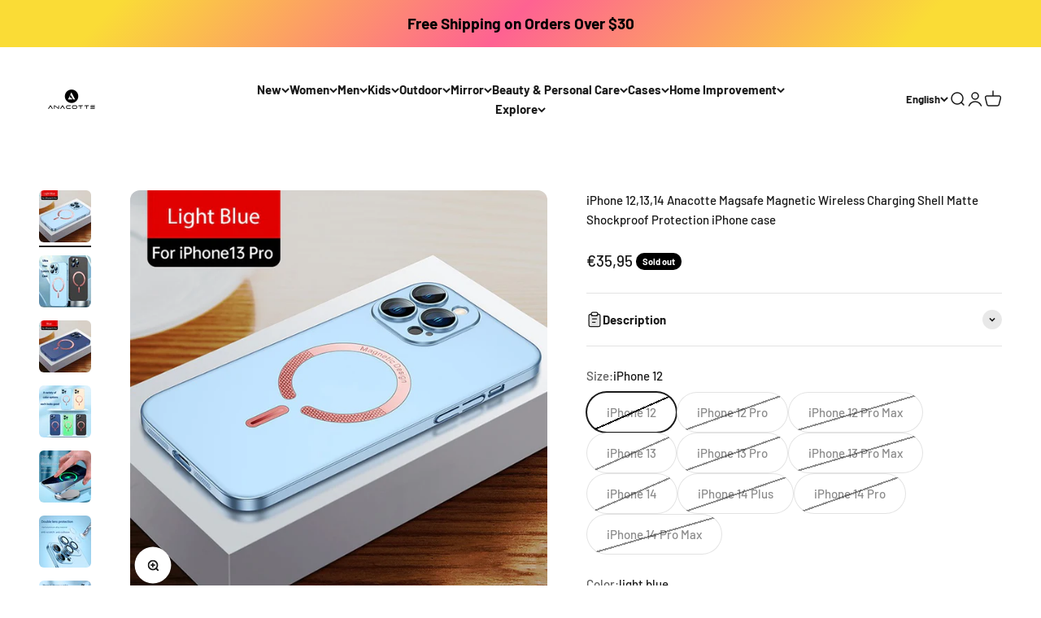

--- FILE ---
content_type: text/html; charset=utf-8
request_url: https://www.anacotte.com/en-nl/products/iphone-12-13-14-anacotte-magsafe-magnetic-wireless-charging-shell-matte-shockproof-protection-iphone-case
body_size: 50843
content:
<!doctype html>

<html lang="en" dir="ltr">
  <head>
    <meta charset="utf-8">
    <meta name="viewport" content="width=device-width, initial-scale=1.0, height=device-height, minimum-scale=1.0, maximum-scale=1.0">
    <meta name="theme-color" content="#ffffff">

    <title>iPhone 12,13,14 Anacotte Magsafe Magnetic Wireless Charging Shell Matte Shockproof Protection iPhone case - Anacotte</title><meta name="description" content=""><link rel="canonical" href="https://www.anacotte.com/en-nl/products/iphone-12-13-14-anacotte-magsafe-magnetic-wireless-charging-shell-matte-shockproof-protection-iphone-case"><link rel="shortcut icon" href="//www.anacotte.com/cdn/shop/files/Untitled_design_-_2023-02-23T010422.498.png?v=1677143067&width=96">
      <link rel="apple-touch-icon" href="//www.anacotte.com/cdn/shop/files/Untitled_design_-_2023-02-23T010422.498.png?v=1677143067&width=180"><link rel="preconnect" href="https://cdn.shopify.com">
    <link rel="preconnect" href="https://fonts.shopifycdn.com" crossorigin>
    <link rel="dns-prefetch" href="https://productreviews.shopifycdn.com"><link rel="preload" href="//www.anacotte.com/cdn/fonts/barlow/barlow_n7.691d1d11f150e857dcbc1c10ef03d825bc378d81.woff2" as="font" type="font/woff2" crossorigin><link rel="preload" href="//www.anacotte.com/cdn/fonts/barlow/barlow_n5.a193a1990790eba0cc5cca569d23799830e90f07.woff2" as="font" type="font/woff2" crossorigin><meta property="og:type" content="product">
  <meta property="og:title" content="iPhone 12,13,14 Anacotte Magsafe Magnetic Wireless Charging Shell Matte Shockproof Protection iPhone case">
  <meta property="product:price:amount" content="35,95">
  <meta property="product:price:currency" content="EUR">
  <meta property="product:availability" content="out of stock"><meta property="og:image" content="http://www.anacotte.com/cdn/shop/products/iPhone-12_13_14-Anacotte-Magsafe-Magnetic-Wireless-Charging-Shell-Matte-Shockproof-Protection-iPhone-case-Anacotte-1663226521.jpg?v=1663226542&width=2048">
  <meta property="og:image:secure_url" content="https://www.anacotte.com/cdn/shop/products/iPhone-12_13_14-Anacotte-Magsafe-Magnetic-Wireless-Charging-Shell-Matte-Shockproof-Protection-iPhone-case-Anacotte-1663226521.jpg?v=1663226542&width=2048">
  <meta property="og:image:width" content="790">
  <meta property="og:image:height" content="790"><meta property="og:description" content=""><meta property="og:url" content="https://www.anacotte.com/en-nl/products/iphone-12-13-14-anacotte-magsafe-magnetic-wireless-charging-shell-matte-shockproof-protection-iphone-case">
<meta property="og:site_name" content="Anacotte"><meta name="twitter:card" content="summary"><meta name="twitter:title" content="iPhone 12,13,14 Anacotte Magsafe Magnetic Wireless Charging Shell Matte Shockproof Protection iPhone case">
  <meta name="twitter:description" content=""><meta name="twitter:image" content="https://www.anacotte.com/cdn/shop/products/iPhone-12_13_14-Anacotte-Magsafe-Magnetic-Wireless-Charging-Shell-Matte-Shockproof-Protection-iPhone-case-Anacotte-1663226521.jpg?crop=center&height=1200&v=1663226542&width=1200">
  <meta name="twitter:image:alt" content="iPhone 12,13,14 Anacotte Magsafe Magnetic Wireless Charging Shell Matte Shockproof Protection iPhone case Anacotte"><script async crossorigin fetchpriority="high" src="/cdn/shopifycloud/importmap-polyfill/es-modules-shim.2.4.0.js"></script>
<script type="application/ld+json">{"@context":"http:\/\/schema.org\/","@id":"\/en-nl\/products\/iphone-12-13-14-anacotte-magsafe-magnetic-wireless-charging-shell-matte-shockproof-protection-iphone-case#product","@type":"ProductGroup","brand":{"@type":"Brand","name":"Anacotte"},"category":"Mobile phone case","description":"","hasVariant":[{"@id":"\/en-nl\/products\/iphone-12-13-14-anacotte-magsafe-magnetic-wireless-charging-shell-matte-shockproof-protection-iphone-case?variant=43385464750302#variant","@type":"Product","gtin":"8439145250032","image":"https:\/\/www.anacotte.com\/cdn\/shop\/products\/iPhone-12_13_14-Anacotte-Magsafe-Magnetic-Wireless-Charging-Shell-Matte-Shockproof-Protection-iPhone-case-Anacotte-1663226521.jpg?v=1663226542\u0026width=1920","name":"iPhone 12,13,14 Anacotte Magsafe Magnetic Wireless Charging Shell Matte Shockproof Protection iPhone case - iPhone 12 \/ light blue","offers":{"@id":"\/en-nl\/products\/iphone-12-13-14-anacotte-magsafe-magnetic-wireless-charging-shell-matte-shockproof-protection-iphone-case?variant=43385464750302#offer","@type":"Offer","availability":"http:\/\/schema.org\/OutOfStock","price":"35.95","priceCurrency":"EUR","url":"https:\/\/www.anacotte.com\/en-nl\/products\/iphone-12-13-14-anacotte-magsafe-magnetic-wireless-charging-shell-matte-shockproof-protection-iphone-case?variant=43385464750302"},"sku":"AN14117"},{"@id":"\/en-nl\/products\/iphone-12-13-14-anacotte-magsafe-magnetic-wireless-charging-shell-matte-shockproof-protection-iphone-case?variant=43385464783070#variant","@type":"Product","gtin":"8439145250049","image":"https:\/\/www.anacotte.com\/cdn\/shop\/products\/iPhone-12_13_14-Anacotte-Magsafe-Magnetic-Wireless-Charging-Shell-Matte-Shockproof-Protection-iPhone-case-Anacotte-1663226536.jpg?v=1663226542\u0026width=1920","name":"iPhone 12,13,14 Anacotte Magsafe Magnetic Wireless Charging Shell Matte Shockproof Protection iPhone case - iPhone 12 \/ blue","offers":{"@id":"\/en-nl\/products\/iphone-12-13-14-anacotte-magsafe-magnetic-wireless-charging-shell-matte-shockproof-protection-iphone-case?variant=43385464783070#offer","@type":"Offer","availability":"http:\/\/schema.org\/OutOfStock","price":"35.95","priceCurrency":"EUR","url":"https:\/\/www.anacotte.com\/en-nl\/products\/iphone-12-13-14-anacotte-magsafe-magnetic-wireless-charging-shell-matte-shockproof-protection-iphone-case?variant=43385464783070"},"sku":"AN14118"},{"@id":"\/en-nl\/products\/iphone-12-13-14-anacotte-magsafe-magnetic-wireless-charging-shell-matte-shockproof-protection-iphone-case?variant=43385464815838#variant","@type":"Product","gtin":"8439145250056","image":"https:\/\/www.anacotte.com\/cdn\/shop\/products\/iPhone-12_13_14-Anacotte-Magsafe-Magnetic-Wireless-Charging-Shell-Matte-Shockproof-Protection-iPhone-case-Anacotte-1663226529.jpg?v=1663226530\u0026width=1920","name":"iPhone 12,13,14 Anacotte Magsafe Magnetic Wireless Charging Shell Matte Shockproof Protection iPhone case - iPhone 12 \/ gold","offers":{"@id":"\/en-nl\/products\/iphone-12-13-14-anacotte-magsafe-magnetic-wireless-charging-shell-matte-shockproof-protection-iphone-case?variant=43385464815838#offer","@type":"Offer","availability":"http:\/\/schema.org\/OutOfStock","price":"35.95","priceCurrency":"EUR","url":"https:\/\/www.anacotte.com\/en-nl\/products\/iphone-12-13-14-anacotte-magsafe-magnetic-wireless-charging-shell-matte-shockproof-protection-iphone-case?variant=43385464815838"},"sku":"AN14119"},{"@id":"\/en-nl\/products\/iphone-12-13-14-anacotte-magsafe-magnetic-wireless-charging-shell-matte-shockproof-protection-iphone-case?variant=43385464848606#variant","@type":"Product","gtin":"8439145250063","image":"https:\/\/www.anacotte.com\/cdn\/shop\/products\/iPhone-12_13_14-Anacotte-Magsafe-Magnetic-Wireless-Charging-Shell-Matte-Shockproof-Protection-iPhone-case-Anacotte-1663226524.jpg?v=1663226526\u0026width=1920","name":"iPhone 12,13,14 Anacotte Magsafe Magnetic Wireless Charging Shell Matte Shockproof Protection iPhone case - iPhone 12 \/ green","offers":{"@id":"\/en-nl\/products\/iphone-12-13-14-anacotte-magsafe-magnetic-wireless-charging-shell-matte-shockproof-protection-iphone-case?variant=43385464848606#offer","@type":"Offer","availability":"http:\/\/schema.org\/OutOfStock","price":"35.95","priceCurrency":"EUR","url":"https:\/\/www.anacotte.com\/en-nl\/products\/iphone-12-13-14-anacotte-magsafe-magnetic-wireless-charging-shell-matte-shockproof-protection-iphone-case?variant=43385464848606"},"sku":"AN14120"},{"@id":"\/en-nl\/products\/iphone-12-13-14-anacotte-magsafe-magnetic-wireless-charging-shell-matte-shockproof-protection-iphone-case?variant=43385464881374#variant","@type":"Product","gtin":"8439145250070","image":"https:\/\/www.anacotte.com\/cdn\/shop\/products\/iPhone-12_13_14-Anacotte-Magsafe-Magnetic-Wireless-Charging-Shell-Matte-Shockproof-Protection-iPhone-case-Anacotte-1663226533.jpg?v=1663226534\u0026width=1920","name":"iPhone 12,13,14 Anacotte Magsafe Magnetic Wireless Charging Shell Matte Shockproof Protection iPhone case - iPhone 12 \/ grey","offers":{"@id":"\/en-nl\/products\/iphone-12-13-14-anacotte-magsafe-magnetic-wireless-charging-shell-matte-shockproof-protection-iphone-case?variant=43385464881374#offer","@type":"Offer","availability":"http:\/\/schema.org\/OutOfStock","price":"35.95","priceCurrency":"EUR","url":"https:\/\/www.anacotte.com\/en-nl\/products\/iphone-12-13-14-anacotte-magsafe-magnetic-wireless-charging-shell-matte-shockproof-protection-iphone-case?variant=43385464881374"},"sku":"AN14121"},{"@id":"\/en-nl\/products\/iphone-12-13-14-anacotte-magsafe-magnetic-wireless-charging-shell-matte-shockproof-protection-iphone-case?variant=43385464914142#variant","@type":"Product","gtin":"8439145250087","image":"https:\/\/www.anacotte.com\/cdn\/shop\/products\/iPhone-12_13_14-Anacotte-Magsafe-Magnetic-Wireless-Charging-Shell-Matte-Shockproof-Protection-iPhone-case-Anacotte-1663226521.jpg?v=1663226542\u0026width=1920","name":"iPhone 12,13,14 Anacotte Magsafe Magnetic Wireless Charging Shell Matte Shockproof Protection iPhone case - iPhone 12 Pro \/ light blue","offers":{"@id":"\/en-nl\/products\/iphone-12-13-14-anacotte-magsafe-magnetic-wireless-charging-shell-matte-shockproof-protection-iphone-case?variant=43385464914142#offer","@type":"Offer","availability":"http:\/\/schema.org\/OutOfStock","price":"35.95","priceCurrency":"EUR","url":"https:\/\/www.anacotte.com\/en-nl\/products\/iphone-12-13-14-anacotte-magsafe-magnetic-wireless-charging-shell-matte-shockproof-protection-iphone-case?variant=43385464914142"},"sku":"AN14122"},{"@id":"\/en-nl\/products\/iphone-12-13-14-anacotte-magsafe-magnetic-wireless-charging-shell-matte-shockproof-protection-iphone-case?variant=43385464946910#variant","@type":"Product","gtin":"8439145250094","image":"https:\/\/www.anacotte.com\/cdn\/shop\/products\/iPhone-12_13_14-Anacotte-Magsafe-Magnetic-Wireless-Charging-Shell-Matte-Shockproof-Protection-iPhone-case-Anacotte-1663226536.jpg?v=1663226542\u0026width=1920","name":"iPhone 12,13,14 Anacotte Magsafe Magnetic Wireless Charging Shell Matte Shockproof Protection iPhone case - iPhone 12 Pro \/ blue","offers":{"@id":"\/en-nl\/products\/iphone-12-13-14-anacotte-magsafe-magnetic-wireless-charging-shell-matte-shockproof-protection-iphone-case?variant=43385464946910#offer","@type":"Offer","availability":"http:\/\/schema.org\/OutOfStock","price":"35.95","priceCurrency":"EUR","url":"https:\/\/www.anacotte.com\/en-nl\/products\/iphone-12-13-14-anacotte-magsafe-magnetic-wireless-charging-shell-matte-shockproof-protection-iphone-case?variant=43385464946910"},"sku":"AN14123"},{"@id":"\/en-nl\/products\/iphone-12-13-14-anacotte-magsafe-magnetic-wireless-charging-shell-matte-shockproof-protection-iphone-case?variant=43385464979678#variant","@type":"Product","gtin":"8439145250100","image":"https:\/\/www.anacotte.com\/cdn\/shop\/products\/iPhone-12_13_14-Anacotte-Magsafe-Magnetic-Wireless-Charging-Shell-Matte-Shockproof-Protection-iPhone-case-Anacotte-1663226529.jpg?v=1663226530\u0026width=1920","name":"iPhone 12,13,14 Anacotte Magsafe Magnetic Wireless Charging Shell Matte Shockproof Protection iPhone case - iPhone 12 Pro \/ gold","offers":{"@id":"\/en-nl\/products\/iphone-12-13-14-anacotte-magsafe-magnetic-wireless-charging-shell-matte-shockproof-protection-iphone-case?variant=43385464979678#offer","@type":"Offer","availability":"http:\/\/schema.org\/OutOfStock","price":"35.95","priceCurrency":"EUR","url":"https:\/\/www.anacotte.com\/en-nl\/products\/iphone-12-13-14-anacotte-magsafe-magnetic-wireless-charging-shell-matte-shockproof-protection-iphone-case?variant=43385464979678"},"sku":"AN14124"},{"@id":"\/en-nl\/products\/iphone-12-13-14-anacotte-magsafe-magnetic-wireless-charging-shell-matte-shockproof-protection-iphone-case?variant=43385465012446#variant","@type":"Product","gtin":"8439145250117","image":"https:\/\/www.anacotte.com\/cdn\/shop\/products\/iPhone-12_13_14-Anacotte-Magsafe-Magnetic-Wireless-Charging-Shell-Matte-Shockproof-Protection-iPhone-case-Anacotte-1663226524.jpg?v=1663226526\u0026width=1920","name":"iPhone 12,13,14 Anacotte Magsafe Magnetic Wireless Charging Shell Matte Shockproof Protection iPhone case - iPhone 12 Pro \/ green","offers":{"@id":"\/en-nl\/products\/iphone-12-13-14-anacotte-magsafe-magnetic-wireless-charging-shell-matte-shockproof-protection-iphone-case?variant=43385465012446#offer","@type":"Offer","availability":"http:\/\/schema.org\/OutOfStock","price":"35.95","priceCurrency":"EUR","url":"https:\/\/www.anacotte.com\/en-nl\/products\/iphone-12-13-14-anacotte-magsafe-magnetic-wireless-charging-shell-matte-shockproof-protection-iphone-case?variant=43385465012446"},"sku":"AN14125"},{"@id":"\/en-nl\/products\/iphone-12-13-14-anacotte-magsafe-magnetic-wireless-charging-shell-matte-shockproof-protection-iphone-case?variant=43385465045214#variant","@type":"Product","gtin":"8439145250124","image":"https:\/\/www.anacotte.com\/cdn\/shop\/products\/iPhone-12_13_14-Anacotte-Magsafe-Magnetic-Wireless-Charging-Shell-Matte-Shockproof-Protection-iPhone-case-Anacotte-1663226533.jpg?v=1663226534\u0026width=1920","name":"iPhone 12,13,14 Anacotte Magsafe Magnetic Wireless Charging Shell Matte Shockproof Protection iPhone case - iPhone 12 Pro \/ grey","offers":{"@id":"\/en-nl\/products\/iphone-12-13-14-anacotte-magsafe-magnetic-wireless-charging-shell-matte-shockproof-protection-iphone-case?variant=43385465045214#offer","@type":"Offer","availability":"http:\/\/schema.org\/OutOfStock","price":"35.95","priceCurrency":"EUR","url":"https:\/\/www.anacotte.com\/en-nl\/products\/iphone-12-13-14-anacotte-magsafe-magnetic-wireless-charging-shell-matte-shockproof-protection-iphone-case?variant=43385465045214"},"sku":"AN14126"},{"@id":"\/en-nl\/products\/iphone-12-13-14-anacotte-magsafe-magnetic-wireless-charging-shell-matte-shockproof-protection-iphone-case?variant=43385465077982#variant","@type":"Product","gtin":"8439145250131","image":"https:\/\/www.anacotte.com\/cdn\/shop\/products\/iPhone-12_13_14-Anacotte-Magsafe-Magnetic-Wireless-Charging-Shell-Matte-Shockproof-Protection-iPhone-case-Anacotte-1663226521.jpg?v=1663226542\u0026width=1920","name":"iPhone 12,13,14 Anacotte Magsafe Magnetic Wireless Charging Shell Matte Shockproof Protection iPhone case - iPhone 12 Pro Max \/ light blue","offers":{"@id":"\/en-nl\/products\/iphone-12-13-14-anacotte-magsafe-magnetic-wireless-charging-shell-matte-shockproof-protection-iphone-case?variant=43385465077982#offer","@type":"Offer","availability":"http:\/\/schema.org\/OutOfStock","price":"35.95","priceCurrency":"EUR","url":"https:\/\/www.anacotte.com\/en-nl\/products\/iphone-12-13-14-anacotte-magsafe-magnetic-wireless-charging-shell-matte-shockproof-protection-iphone-case?variant=43385465077982"},"sku":"AN14127"},{"@id":"\/en-nl\/products\/iphone-12-13-14-anacotte-magsafe-magnetic-wireless-charging-shell-matte-shockproof-protection-iphone-case?variant=43385465110750#variant","@type":"Product","gtin":"8439145250148","image":"https:\/\/www.anacotte.com\/cdn\/shop\/products\/iPhone-12_13_14-Anacotte-Magsafe-Magnetic-Wireless-Charging-Shell-Matte-Shockproof-Protection-iPhone-case-Anacotte-1663226536.jpg?v=1663226542\u0026width=1920","name":"iPhone 12,13,14 Anacotte Magsafe Magnetic Wireless Charging Shell Matte Shockproof Protection iPhone case - iPhone 12 Pro Max \/ blue","offers":{"@id":"\/en-nl\/products\/iphone-12-13-14-anacotte-magsafe-magnetic-wireless-charging-shell-matte-shockproof-protection-iphone-case?variant=43385465110750#offer","@type":"Offer","availability":"http:\/\/schema.org\/OutOfStock","price":"35.95","priceCurrency":"EUR","url":"https:\/\/www.anacotte.com\/en-nl\/products\/iphone-12-13-14-anacotte-magsafe-magnetic-wireless-charging-shell-matte-shockproof-protection-iphone-case?variant=43385465110750"},"sku":"AN14128"},{"@id":"\/en-nl\/products\/iphone-12-13-14-anacotte-magsafe-magnetic-wireless-charging-shell-matte-shockproof-protection-iphone-case?variant=43385465143518#variant","@type":"Product","gtin":"8439145250155","image":"https:\/\/www.anacotte.com\/cdn\/shop\/products\/iPhone-12_13_14-Anacotte-Magsafe-Magnetic-Wireless-Charging-Shell-Matte-Shockproof-Protection-iPhone-case-Anacotte-1663226529.jpg?v=1663226530\u0026width=1920","name":"iPhone 12,13,14 Anacotte Magsafe Magnetic Wireless Charging Shell Matte Shockproof Protection iPhone case - iPhone 12 Pro Max \/ gold","offers":{"@id":"\/en-nl\/products\/iphone-12-13-14-anacotte-magsafe-magnetic-wireless-charging-shell-matte-shockproof-protection-iphone-case?variant=43385465143518#offer","@type":"Offer","availability":"http:\/\/schema.org\/OutOfStock","price":"35.95","priceCurrency":"EUR","url":"https:\/\/www.anacotte.com\/en-nl\/products\/iphone-12-13-14-anacotte-magsafe-magnetic-wireless-charging-shell-matte-shockproof-protection-iphone-case?variant=43385465143518"},"sku":"AN14129"},{"@id":"\/en-nl\/products\/iphone-12-13-14-anacotte-magsafe-magnetic-wireless-charging-shell-matte-shockproof-protection-iphone-case?variant=43385465176286#variant","@type":"Product","gtin":"8439145250162","image":"https:\/\/www.anacotte.com\/cdn\/shop\/products\/iPhone-12_13_14-Anacotte-Magsafe-Magnetic-Wireless-Charging-Shell-Matte-Shockproof-Protection-iPhone-case-Anacotte-1663226524.jpg?v=1663226526\u0026width=1920","name":"iPhone 12,13,14 Anacotte Magsafe Magnetic Wireless Charging Shell Matte Shockproof Protection iPhone case - iPhone 12 Pro Max \/ green","offers":{"@id":"\/en-nl\/products\/iphone-12-13-14-anacotte-magsafe-magnetic-wireless-charging-shell-matte-shockproof-protection-iphone-case?variant=43385465176286#offer","@type":"Offer","availability":"http:\/\/schema.org\/OutOfStock","price":"35.95","priceCurrency":"EUR","url":"https:\/\/www.anacotte.com\/en-nl\/products\/iphone-12-13-14-anacotte-magsafe-magnetic-wireless-charging-shell-matte-shockproof-protection-iphone-case?variant=43385465176286"},"sku":"AN14130"},{"@id":"\/en-nl\/products\/iphone-12-13-14-anacotte-magsafe-magnetic-wireless-charging-shell-matte-shockproof-protection-iphone-case?variant=43385465209054#variant","@type":"Product","gtin":"8439145250179","image":"https:\/\/www.anacotte.com\/cdn\/shop\/products\/iPhone-12_13_14-Anacotte-Magsafe-Magnetic-Wireless-Charging-Shell-Matte-Shockproof-Protection-iPhone-case-Anacotte-1663226533.jpg?v=1663226534\u0026width=1920","name":"iPhone 12,13,14 Anacotte Magsafe Magnetic Wireless Charging Shell Matte Shockproof Protection iPhone case - iPhone 12 Pro Max \/ grey","offers":{"@id":"\/en-nl\/products\/iphone-12-13-14-anacotte-magsafe-magnetic-wireless-charging-shell-matte-shockproof-protection-iphone-case?variant=43385465209054#offer","@type":"Offer","availability":"http:\/\/schema.org\/OutOfStock","price":"35.95","priceCurrency":"EUR","url":"https:\/\/www.anacotte.com\/en-nl\/products\/iphone-12-13-14-anacotte-magsafe-magnetic-wireless-charging-shell-matte-shockproof-protection-iphone-case?variant=43385465209054"},"sku":"AN14131"},{"@id":"\/en-nl\/products\/iphone-12-13-14-anacotte-magsafe-magnetic-wireless-charging-shell-matte-shockproof-protection-iphone-case?variant=43385465241822#variant","@type":"Product","gtin":"8439145250186","image":"https:\/\/www.anacotte.com\/cdn\/shop\/products\/iPhone-12_13_14-Anacotte-Magsafe-Magnetic-Wireless-Charging-Shell-Matte-Shockproof-Protection-iPhone-case-Anacotte-1663226521.jpg?v=1663226542\u0026width=1920","name":"iPhone 12,13,14 Anacotte Magsafe Magnetic Wireless Charging Shell Matte Shockproof Protection iPhone case - iPhone 13 \/ light blue","offers":{"@id":"\/en-nl\/products\/iphone-12-13-14-anacotte-magsafe-magnetic-wireless-charging-shell-matte-shockproof-protection-iphone-case?variant=43385465241822#offer","@type":"Offer","availability":"http:\/\/schema.org\/OutOfStock","price":"35.95","priceCurrency":"EUR","url":"https:\/\/www.anacotte.com\/en-nl\/products\/iphone-12-13-14-anacotte-magsafe-magnetic-wireless-charging-shell-matte-shockproof-protection-iphone-case?variant=43385465241822"},"sku":"AN14132"},{"@id":"\/en-nl\/products\/iphone-12-13-14-anacotte-magsafe-magnetic-wireless-charging-shell-matte-shockproof-protection-iphone-case?variant=43385465274590#variant","@type":"Product","gtin":"8439145250193","image":"https:\/\/www.anacotte.com\/cdn\/shop\/products\/iPhone-12_13_14-Anacotte-Magsafe-Magnetic-Wireless-Charging-Shell-Matte-Shockproof-Protection-iPhone-case-Anacotte-1663226536.jpg?v=1663226542\u0026width=1920","name":"iPhone 12,13,14 Anacotte Magsafe Magnetic Wireless Charging Shell Matte Shockproof Protection iPhone case - iPhone 13 \/ blue","offers":{"@id":"\/en-nl\/products\/iphone-12-13-14-anacotte-magsafe-magnetic-wireless-charging-shell-matte-shockproof-protection-iphone-case?variant=43385465274590#offer","@type":"Offer","availability":"http:\/\/schema.org\/OutOfStock","price":"35.95","priceCurrency":"EUR","url":"https:\/\/www.anacotte.com\/en-nl\/products\/iphone-12-13-14-anacotte-magsafe-magnetic-wireless-charging-shell-matte-shockproof-protection-iphone-case?variant=43385465274590"},"sku":"AN14133"},{"@id":"\/en-nl\/products\/iphone-12-13-14-anacotte-magsafe-magnetic-wireless-charging-shell-matte-shockproof-protection-iphone-case?variant=43385465307358#variant","@type":"Product","gtin":"8439145250209","image":"https:\/\/www.anacotte.com\/cdn\/shop\/products\/iPhone-12_13_14-Anacotte-Magsafe-Magnetic-Wireless-Charging-Shell-Matte-Shockproof-Protection-iPhone-case-Anacotte-1663226529.jpg?v=1663226530\u0026width=1920","name":"iPhone 12,13,14 Anacotte Magsafe Magnetic Wireless Charging Shell Matte Shockproof Protection iPhone case - iPhone 13 \/ gold","offers":{"@id":"\/en-nl\/products\/iphone-12-13-14-anacotte-magsafe-magnetic-wireless-charging-shell-matte-shockproof-protection-iphone-case?variant=43385465307358#offer","@type":"Offer","availability":"http:\/\/schema.org\/OutOfStock","price":"35.95","priceCurrency":"EUR","url":"https:\/\/www.anacotte.com\/en-nl\/products\/iphone-12-13-14-anacotte-magsafe-magnetic-wireless-charging-shell-matte-shockproof-protection-iphone-case?variant=43385465307358"},"sku":"AN14134"},{"@id":"\/en-nl\/products\/iphone-12-13-14-anacotte-magsafe-magnetic-wireless-charging-shell-matte-shockproof-protection-iphone-case?variant=43385465340126#variant","@type":"Product","gtin":"8439145250216","image":"https:\/\/www.anacotte.com\/cdn\/shop\/products\/iPhone-12_13_14-Anacotte-Magsafe-Magnetic-Wireless-Charging-Shell-Matte-Shockproof-Protection-iPhone-case-Anacotte-1663226524.jpg?v=1663226526\u0026width=1920","name":"iPhone 12,13,14 Anacotte Magsafe Magnetic Wireless Charging Shell Matte Shockproof Protection iPhone case - iPhone 13 \/ green","offers":{"@id":"\/en-nl\/products\/iphone-12-13-14-anacotte-magsafe-magnetic-wireless-charging-shell-matte-shockproof-protection-iphone-case?variant=43385465340126#offer","@type":"Offer","availability":"http:\/\/schema.org\/OutOfStock","price":"35.95","priceCurrency":"EUR","url":"https:\/\/www.anacotte.com\/en-nl\/products\/iphone-12-13-14-anacotte-magsafe-magnetic-wireless-charging-shell-matte-shockproof-protection-iphone-case?variant=43385465340126"},"sku":"AN14135"},{"@id":"\/en-nl\/products\/iphone-12-13-14-anacotte-magsafe-magnetic-wireless-charging-shell-matte-shockproof-protection-iphone-case?variant=43385465372894#variant","@type":"Product","gtin":"8439145250223","image":"https:\/\/www.anacotte.com\/cdn\/shop\/products\/iPhone-12_13_14-Anacotte-Magsafe-Magnetic-Wireless-Charging-Shell-Matte-Shockproof-Protection-iPhone-case-Anacotte-1663226533.jpg?v=1663226534\u0026width=1920","name":"iPhone 12,13,14 Anacotte Magsafe Magnetic Wireless Charging Shell Matte Shockproof Protection iPhone case - iPhone 13 \/ grey","offers":{"@id":"\/en-nl\/products\/iphone-12-13-14-anacotte-magsafe-magnetic-wireless-charging-shell-matte-shockproof-protection-iphone-case?variant=43385465372894#offer","@type":"Offer","availability":"http:\/\/schema.org\/OutOfStock","price":"35.95","priceCurrency":"EUR","url":"https:\/\/www.anacotte.com\/en-nl\/products\/iphone-12-13-14-anacotte-magsafe-magnetic-wireless-charging-shell-matte-shockproof-protection-iphone-case?variant=43385465372894"},"sku":"AN14136"},{"@id":"\/en-nl\/products\/iphone-12-13-14-anacotte-magsafe-magnetic-wireless-charging-shell-matte-shockproof-protection-iphone-case?variant=43385465405662#variant","@type":"Product","gtin":"8439145250230","image":"https:\/\/www.anacotte.com\/cdn\/shop\/products\/iPhone-12_13_14-Anacotte-Magsafe-Magnetic-Wireless-Charging-Shell-Matte-Shockproof-Protection-iPhone-case-Anacotte-1663226521.jpg?v=1663226542\u0026width=1920","name":"iPhone 12,13,14 Anacotte Magsafe Magnetic Wireless Charging Shell Matte Shockproof Protection iPhone case - iPhone 13 Pro \/ light blue","offers":{"@id":"\/en-nl\/products\/iphone-12-13-14-anacotte-magsafe-magnetic-wireless-charging-shell-matte-shockproof-protection-iphone-case?variant=43385465405662#offer","@type":"Offer","availability":"http:\/\/schema.org\/OutOfStock","price":"35.95","priceCurrency":"EUR","url":"https:\/\/www.anacotte.com\/en-nl\/products\/iphone-12-13-14-anacotte-magsafe-magnetic-wireless-charging-shell-matte-shockproof-protection-iphone-case?variant=43385465405662"},"sku":"AN14137"},{"@id":"\/en-nl\/products\/iphone-12-13-14-anacotte-magsafe-magnetic-wireless-charging-shell-matte-shockproof-protection-iphone-case?variant=43385465438430#variant","@type":"Product","gtin":"8439145250247","image":"https:\/\/www.anacotte.com\/cdn\/shop\/products\/iPhone-12_13_14-Anacotte-Magsafe-Magnetic-Wireless-Charging-Shell-Matte-Shockproof-Protection-iPhone-case-Anacotte-1663226536.jpg?v=1663226542\u0026width=1920","name":"iPhone 12,13,14 Anacotte Magsafe Magnetic Wireless Charging Shell Matte Shockproof Protection iPhone case - iPhone 13 Pro \/ blue","offers":{"@id":"\/en-nl\/products\/iphone-12-13-14-anacotte-magsafe-magnetic-wireless-charging-shell-matte-shockproof-protection-iphone-case?variant=43385465438430#offer","@type":"Offer","availability":"http:\/\/schema.org\/OutOfStock","price":"35.95","priceCurrency":"EUR","url":"https:\/\/www.anacotte.com\/en-nl\/products\/iphone-12-13-14-anacotte-magsafe-magnetic-wireless-charging-shell-matte-shockproof-protection-iphone-case?variant=43385465438430"},"sku":"AN14138"},{"@id":"\/en-nl\/products\/iphone-12-13-14-anacotte-magsafe-magnetic-wireless-charging-shell-matte-shockproof-protection-iphone-case?variant=43385465471198#variant","@type":"Product","gtin":"8439145250254","image":"https:\/\/www.anacotte.com\/cdn\/shop\/products\/iPhone-12_13_14-Anacotte-Magsafe-Magnetic-Wireless-Charging-Shell-Matte-Shockproof-Protection-iPhone-case-Anacotte-1663226529.jpg?v=1663226530\u0026width=1920","name":"iPhone 12,13,14 Anacotte Magsafe Magnetic Wireless Charging Shell Matte Shockproof Protection iPhone case - iPhone 13 Pro \/ gold","offers":{"@id":"\/en-nl\/products\/iphone-12-13-14-anacotte-magsafe-magnetic-wireless-charging-shell-matte-shockproof-protection-iphone-case?variant=43385465471198#offer","@type":"Offer","availability":"http:\/\/schema.org\/OutOfStock","price":"35.95","priceCurrency":"EUR","url":"https:\/\/www.anacotte.com\/en-nl\/products\/iphone-12-13-14-anacotte-magsafe-magnetic-wireless-charging-shell-matte-shockproof-protection-iphone-case?variant=43385465471198"},"sku":"AN14139"},{"@id":"\/en-nl\/products\/iphone-12-13-14-anacotte-magsafe-magnetic-wireless-charging-shell-matte-shockproof-protection-iphone-case?variant=43385465503966#variant","@type":"Product","gtin":"8439145250261","image":"https:\/\/www.anacotte.com\/cdn\/shop\/products\/iPhone-12_13_14-Anacotte-Magsafe-Magnetic-Wireless-Charging-Shell-Matte-Shockproof-Protection-iPhone-case-Anacotte-1663226524.jpg?v=1663226526\u0026width=1920","name":"iPhone 12,13,14 Anacotte Magsafe Magnetic Wireless Charging Shell Matte Shockproof Protection iPhone case - iPhone 13 Pro \/ green","offers":{"@id":"\/en-nl\/products\/iphone-12-13-14-anacotte-magsafe-magnetic-wireless-charging-shell-matte-shockproof-protection-iphone-case?variant=43385465503966#offer","@type":"Offer","availability":"http:\/\/schema.org\/OutOfStock","price":"35.95","priceCurrency":"EUR","url":"https:\/\/www.anacotte.com\/en-nl\/products\/iphone-12-13-14-anacotte-magsafe-magnetic-wireless-charging-shell-matte-shockproof-protection-iphone-case?variant=43385465503966"},"sku":"AN14140"},{"@id":"\/en-nl\/products\/iphone-12-13-14-anacotte-magsafe-magnetic-wireless-charging-shell-matte-shockproof-protection-iphone-case?variant=43385465536734#variant","@type":"Product","gtin":"8439145250278","image":"https:\/\/www.anacotte.com\/cdn\/shop\/products\/iPhone-12_13_14-Anacotte-Magsafe-Magnetic-Wireless-Charging-Shell-Matte-Shockproof-Protection-iPhone-case-Anacotte-1663226533.jpg?v=1663226534\u0026width=1920","name":"iPhone 12,13,14 Anacotte Magsafe Magnetic Wireless Charging Shell Matte Shockproof Protection iPhone case - iPhone 13 Pro \/ grey","offers":{"@id":"\/en-nl\/products\/iphone-12-13-14-anacotte-magsafe-magnetic-wireless-charging-shell-matte-shockproof-protection-iphone-case?variant=43385465536734#offer","@type":"Offer","availability":"http:\/\/schema.org\/OutOfStock","price":"35.95","priceCurrency":"EUR","url":"https:\/\/www.anacotte.com\/en-nl\/products\/iphone-12-13-14-anacotte-magsafe-magnetic-wireless-charging-shell-matte-shockproof-protection-iphone-case?variant=43385465536734"},"sku":"AN14141"},{"@id":"\/en-nl\/products\/iphone-12-13-14-anacotte-magsafe-magnetic-wireless-charging-shell-matte-shockproof-protection-iphone-case?variant=43385465569502#variant","@type":"Product","gtin":"8439145250285","image":"https:\/\/www.anacotte.com\/cdn\/shop\/products\/iPhone-12_13_14-Anacotte-Magsafe-Magnetic-Wireless-Charging-Shell-Matte-Shockproof-Protection-iPhone-case-Anacotte-1663226521.jpg?v=1663226542\u0026width=1920","name":"iPhone 12,13,14 Anacotte Magsafe Magnetic Wireless Charging Shell Matte Shockproof Protection iPhone case - iPhone 13 Pro Max \/ light blue","offers":{"@id":"\/en-nl\/products\/iphone-12-13-14-anacotte-magsafe-magnetic-wireless-charging-shell-matte-shockproof-protection-iphone-case?variant=43385465569502#offer","@type":"Offer","availability":"http:\/\/schema.org\/OutOfStock","price":"35.95","priceCurrency":"EUR","url":"https:\/\/www.anacotte.com\/en-nl\/products\/iphone-12-13-14-anacotte-magsafe-magnetic-wireless-charging-shell-matte-shockproof-protection-iphone-case?variant=43385465569502"},"sku":"AN14142"},{"@id":"\/en-nl\/products\/iphone-12-13-14-anacotte-magsafe-magnetic-wireless-charging-shell-matte-shockproof-protection-iphone-case?variant=43385465602270#variant","@type":"Product","gtin":"8439145250292","image":"https:\/\/www.anacotte.com\/cdn\/shop\/products\/iPhone-12_13_14-Anacotte-Magsafe-Magnetic-Wireless-Charging-Shell-Matte-Shockproof-Protection-iPhone-case-Anacotte-1663226536.jpg?v=1663226542\u0026width=1920","name":"iPhone 12,13,14 Anacotte Magsafe Magnetic Wireless Charging Shell Matte Shockproof Protection iPhone case - iPhone 13 Pro Max \/ blue","offers":{"@id":"\/en-nl\/products\/iphone-12-13-14-anacotte-magsafe-magnetic-wireless-charging-shell-matte-shockproof-protection-iphone-case?variant=43385465602270#offer","@type":"Offer","availability":"http:\/\/schema.org\/OutOfStock","price":"35.95","priceCurrency":"EUR","url":"https:\/\/www.anacotte.com\/en-nl\/products\/iphone-12-13-14-anacotte-magsafe-magnetic-wireless-charging-shell-matte-shockproof-protection-iphone-case?variant=43385465602270"},"sku":"AN14143"},{"@id":"\/en-nl\/products\/iphone-12-13-14-anacotte-magsafe-magnetic-wireless-charging-shell-matte-shockproof-protection-iphone-case?variant=43385465635038#variant","@type":"Product","gtin":"8439145250308","image":"https:\/\/www.anacotte.com\/cdn\/shop\/products\/iPhone-12_13_14-Anacotte-Magsafe-Magnetic-Wireless-Charging-Shell-Matte-Shockproof-Protection-iPhone-case-Anacotte-1663226529.jpg?v=1663226530\u0026width=1920","name":"iPhone 12,13,14 Anacotte Magsafe Magnetic Wireless Charging Shell Matte Shockproof Protection iPhone case - iPhone 13 Pro Max \/ gold","offers":{"@id":"\/en-nl\/products\/iphone-12-13-14-anacotte-magsafe-magnetic-wireless-charging-shell-matte-shockproof-protection-iphone-case?variant=43385465635038#offer","@type":"Offer","availability":"http:\/\/schema.org\/OutOfStock","price":"35.95","priceCurrency":"EUR","url":"https:\/\/www.anacotte.com\/en-nl\/products\/iphone-12-13-14-anacotte-magsafe-magnetic-wireless-charging-shell-matte-shockproof-protection-iphone-case?variant=43385465635038"},"sku":"AN14144"},{"@id":"\/en-nl\/products\/iphone-12-13-14-anacotte-magsafe-magnetic-wireless-charging-shell-matte-shockproof-protection-iphone-case?variant=43385465667806#variant","@type":"Product","gtin":"8439145250315","image":"https:\/\/www.anacotte.com\/cdn\/shop\/products\/iPhone-12_13_14-Anacotte-Magsafe-Magnetic-Wireless-Charging-Shell-Matte-Shockproof-Protection-iPhone-case-Anacotte-1663226524.jpg?v=1663226526\u0026width=1920","name":"iPhone 12,13,14 Anacotte Magsafe Magnetic Wireless Charging Shell Matte Shockproof Protection iPhone case - iPhone 13 Pro Max \/ green","offers":{"@id":"\/en-nl\/products\/iphone-12-13-14-anacotte-magsafe-magnetic-wireless-charging-shell-matte-shockproof-protection-iphone-case?variant=43385465667806#offer","@type":"Offer","availability":"http:\/\/schema.org\/OutOfStock","price":"35.95","priceCurrency":"EUR","url":"https:\/\/www.anacotte.com\/en-nl\/products\/iphone-12-13-14-anacotte-magsafe-magnetic-wireless-charging-shell-matte-shockproof-protection-iphone-case?variant=43385465667806"},"sku":"AN14145"},{"@id":"\/en-nl\/products\/iphone-12-13-14-anacotte-magsafe-magnetic-wireless-charging-shell-matte-shockproof-protection-iphone-case?variant=43385465700574#variant","@type":"Product","gtin":"8439145250322","image":"https:\/\/www.anacotte.com\/cdn\/shop\/products\/iPhone-12_13_14-Anacotte-Magsafe-Magnetic-Wireless-Charging-Shell-Matte-Shockproof-Protection-iPhone-case-Anacotte-1663226533.jpg?v=1663226534\u0026width=1920","name":"iPhone 12,13,14 Anacotte Magsafe Magnetic Wireless Charging Shell Matte Shockproof Protection iPhone case - iPhone 13 Pro Max \/ grey","offers":{"@id":"\/en-nl\/products\/iphone-12-13-14-anacotte-magsafe-magnetic-wireless-charging-shell-matte-shockproof-protection-iphone-case?variant=43385465700574#offer","@type":"Offer","availability":"http:\/\/schema.org\/OutOfStock","price":"35.95","priceCurrency":"EUR","url":"https:\/\/www.anacotte.com\/en-nl\/products\/iphone-12-13-14-anacotte-magsafe-magnetic-wireless-charging-shell-matte-shockproof-protection-iphone-case?variant=43385465700574"},"sku":"AN14146"},{"@id":"\/en-nl\/products\/iphone-12-13-14-anacotte-magsafe-magnetic-wireless-charging-shell-matte-shockproof-protection-iphone-case?variant=43385465733342#variant","@type":"Product","gtin":"8439145250339","image":"https:\/\/www.anacotte.com\/cdn\/shop\/products\/iPhone-12_13_14-Anacotte-Magsafe-Magnetic-Wireless-Charging-Shell-Matte-Shockproof-Protection-iPhone-case-Anacotte-1663226521.jpg?v=1663226542\u0026width=1920","name":"iPhone 12,13,14 Anacotte Magsafe Magnetic Wireless Charging Shell Matte Shockproof Protection iPhone case - iPhone 14 \/ light blue","offers":{"@id":"\/en-nl\/products\/iphone-12-13-14-anacotte-magsafe-magnetic-wireless-charging-shell-matte-shockproof-protection-iphone-case?variant=43385465733342#offer","@type":"Offer","availability":"http:\/\/schema.org\/OutOfStock","price":"35.95","priceCurrency":"EUR","url":"https:\/\/www.anacotte.com\/en-nl\/products\/iphone-12-13-14-anacotte-magsafe-magnetic-wireless-charging-shell-matte-shockproof-protection-iphone-case?variant=43385465733342"},"sku":"AN14147"},{"@id":"\/en-nl\/products\/iphone-12-13-14-anacotte-magsafe-magnetic-wireless-charging-shell-matte-shockproof-protection-iphone-case?variant=43385465766110#variant","@type":"Product","gtin":"8439145250346","image":"https:\/\/www.anacotte.com\/cdn\/shop\/products\/iPhone-12_13_14-Anacotte-Magsafe-Magnetic-Wireless-Charging-Shell-Matte-Shockproof-Protection-iPhone-case-Anacotte-1663226536.jpg?v=1663226542\u0026width=1920","name":"iPhone 12,13,14 Anacotte Magsafe Magnetic Wireless Charging Shell Matte Shockproof Protection iPhone case - iPhone 14 \/ blue","offers":{"@id":"\/en-nl\/products\/iphone-12-13-14-anacotte-magsafe-magnetic-wireless-charging-shell-matte-shockproof-protection-iphone-case?variant=43385465766110#offer","@type":"Offer","availability":"http:\/\/schema.org\/OutOfStock","price":"35.95","priceCurrency":"EUR","url":"https:\/\/www.anacotte.com\/en-nl\/products\/iphone-12-13-14-anacotte-magsafe-magnetic-wireless-charging-shell-matte-shockproof-protection-iphone-case?variant=43385465766110"},"sku":"AN14148"},{"@id":"\/en-nl\/products\/iphone-12-13-14-anacotte-magsafe-magnetic-wireless-charging-shell-matte-shockproof-protection-iphone-case?variant=43385465798878#variant","@type":"Product","gtin":"8439145250353","image":"https:\/\/www.anacotte.com\/cdn\/shop\/products\/iPhone-12_13_14-Anacotte-Magsafe-Magnetic-Wireless-Charging-Shell-Matte-Shockproof-Protection-iPhone-case-Anacotte-1663226529.jpg?v=1663226530\u0026width=1920","name":"iPhone 12,13,14 Anacotte Magsafe Magnetic Wireless Charging Shell Matte Shockproof Protection iPhone case - iPhone 14 \/ gold","offers":{"@id":"\/en-nl\/products\/iphone-12-13-14-anacotte-magsafe-magnetic-wireless-charging-shell-matte-shockproof-protection-iphone-case?variant=43385465798878#offer","@type":"Offer","availability":"http:\/\/schema.org\/OutOfStock","price":"35.95","priceCurrency":"EUR","url":"https:\/\/www.anacotte.com\/en-nl\/products\/iphone-12-13-14-anacotte-magsafe-magnetic-wireless-charging-shell-matte-shockproof-protection-iphone-case?variant=43385465798878"},"sku":"AN14149"},{"@id":"\/en-nl\/products\/iphone-12-13-14-anacotte-magsafe-magnetic-wireless-charging-shell-matte-shockproof-protection-iphone-case?variant=43385465831646#variant","@type":"Product","gtin":"8439145250360","image":"https:\/\/www.anacotte.com\/cdn\/shop\/products\/iPhone-12_13_14-Anacotte-Magsafe-Magnetic-Wireless-Charging-Shell-Matte-Shockproof-Protection-iPhone-case-Anacotte-1663226524.jpg?v=1663226526\u0026width=1920","name":"iPhone 12,13,14 Anacotte Magsafe Magnetic Wireless Charging Shell Matte Shockproof Protection iPhone case - iPhone 14 \/ green","offers":{"@id":"\/en-nl\/products\/iphone-12-13-14-anacotte-magsafe-magnetic-wireless-charging-shell-matte-shockproof-protection-iphone-case?variant=43385465831646#offer","@type":"Offer","availability":"http:\/\/schema.org\/OutOfStock","price":"35.95","priceCurrency":"EUR","url":"https:\/\/www.anacotte.com\/en-nl\/products\/iphone-12-13-14-anacotte-magsafe-magnetic-wireless-charging-shell-matte-shockproof-protection-iphone-case?variant=43385465831646"},"sku":"AN14150"},{"@id":"\/en-nl\/products\/iphone-12-13-14-anacotte-magsafe-magnetic-wireless-charging-shell-matte-shockproof-protection-iphone-case?variant=43385465864414#variant","@type":"Product","gtin":"8439145250377","image":"https:\/\/www.anacotte.com\/cdn\/shop\/products\/iPhone-12_13_14-Anacotte-Magsafe-Magnetic-Wireless-Charging-Shell-Matte-Shockproof-Protection-iPhone-case-Anacotte-1663226533.jpg?v=1663226534\u0026width=1920","name":"iPhone 12,13,14 Anacotte Magsafe Magnetic Wireless Charging Shell Matte Shockproof Protection iPhone case - iPhone 14 \/ grey","offers":{"@id":"\/en-nl\/products\/iphone-12-13-14-anacotte-magsafe-magnetic-wireless-charging-shell-matte-shockproof-protection-iphone-case?variant=43385465864414#offer","@type":"Offer","availability":"http:\/\/schema.org\/OutOfStock","price":"35.95","priceCurrency":"EUR","url":"https:\/\/www.anacotte.com\/en-nl\/products\/iphone-12-13-14-anacotte-magsafe-magnetic-wireless-charging-shell-matte-shockproof-protection-iphone-case?variant=43385465864414"},"sku":"AN14151"},{"@id":"\/en-nl\/products\/iphone-12-13-14-anacotte-magsafe-magnetic-wireless-charging-shell-matte-shockproof-protection-iphone-case?variant=43385465897182#variant","@type":"Product","gtin":"8439145250384","image":"https:\/\/www.anacotte.com\/cdn\/shop\/products\/iPhone-12_13_14-Anacotte-Magsafe-Magnetic-Wireless-Charging-Shell-Matte-Shockproof-Protection-iPhone-case-Anacotte-1663226521.jpg?v=1663226542\u0026width=1920","name":"iPhone 12,13,14 Anacotte Magsafe Magnetic Wireless Charging Shell Matte Shockproof Protection iPhone case - iPhone 14 Plus \/ light blue","offers":{"@id":"\/en-nl\/products\/iphone-12-13-14-anacotte-magsafe-magnetic-wireless-charging-shell-matte-shockproof-protection-iphone-case?variant=43385465897182#offer","@type":"Offer","availability":"http:\/\/schema.org\/OutOfStock","price":"35.95","priceCurrency":"EUR","url":"https:\/\/www.anacotte.com\/en-nl\/products\/iphone-12-13-14-anacotte-magsafe-magnetic-wireless-charging-shell-matte-shockproof-protection-iphone-case?variant=43385465897182"},"sku":"AN14152"},{"@id":"\/en-nl\/products\/iphone-12-13-14-anacotte-magsafe-magnetic-wireless-charging-shell-matte-shockproof-protection-iphone-case?variant=43385465929950#variant","@type":"Product","gtin":"8439145250391","image":"https:\/\/www.anacotte.com\/cdn\/shop\/products\/iPhone-12_13_14-Anacotte-Magsafe-Magnetic-Wireless-Charging-Shell-Matte-Shockproof-Protection-iPhone-case-Anacotte-1663226536.jpg?v=1663226542\u0026width=1920","name":"iPhone 12,13,14 Anacotte Magsafe Magnetic Wireless Charging Shell Matte Shockproof Protection iPhone case - iPhone 14 Plus \/ blue","offers":{"@id":"\/en-nl\/products\/iphone-12-13-14-anacotte-magsafe-magnetic-wireless-charging-shell-matte-shockproof-protection-iphone-case?variant=43385465929950#offer","@type":"Offer","availability":"http:\/\/schema.org\/OutOfStock","price":"35.95","priceCurrency":"EUR","url":"https:\/\/www.anacotte.com\/en-nl\/products\/iphone-12-13-14-anacotte-magsafe-magnetic-wireless-charging-shell-matte-shockproof-protection-iphone-case?variant=43385465929950"},"sku":"AN14153"},{"@id":"\/en-nl\/products\/iphone-12-13-14-anacotte-magsafe-magnetic-wireless-charging-shell-matte-shockproof-protection-iphone-case?variant=43385465962718#variant","@type":"Product","gtin":"8439145250407","image":"https:\/\/www.anacotte.com\/cdn\/shop\/products\/iPhone-12_13_14-Anacotte-Magsafe-Magnetic-Wireless-Charging-Shell-Matte-Shockproof-Protection-iPhone-case-Anacotte-1663226529.jpg?v=1663226530\u0026width=1920","name":"iPhone 12,13,14 Anacotte Magsafe Magnetic Wireless Charging Shell Matte Shockproof Protection iPhone case - iPhone 14 Plus \/ gold","offers":{"@id":"\/en-nl\/products\/iphone-12-13-14-anacotte-magsafe-magnetic-wireless-charging-shell-matte-shockproof-protection-iphone-case?variant=43385465962718#offer","@type":"Offer","availability":"http:\/\/schema.org\/OutOfStock","price":"35.95","priceCurrency":"EUR","url":"https:\/\/www.anacotte.com\/en-nl\/products\/iphone-12-13-14-anacotte-magsafe-magnetic-wireless-charging-shell-matte-shockproof-protection-iphone-case?variant=43385465962718"},"sku":"AN14154"},{"@id":"\/en-nl\/products\/iphone-12-13-14-anacotte-magsafe-magnetic-wireless-charging-shell-matte-shockproof-protection-iphone-case?variant=43385465995486#variant","@type":"Product","gtin":"8439145250414","image":"https:\/\/www.anacotte.com\/cdn\/shop\/products\/iPhone-12_13_14-Anacotte-Magsafe-Magnetic-Wireless-Charging-Shell-Matte-Shockproof-Protection-iPhone-case-Anacotte-1663226524.jpg?v=1663226526\u0026width=1920","name":"iPhone 12,13,14 Anacotte Magsafe Magnetic Wireless Charging Shell Matte Shockproof Protection iPhone case - iPhone 14 Plus \/ green","offers":{"@id":"\/en-nl\/products\/iphone-12-13-14-anacotte-magsafe-magnetic-wireless-charging-shell-matte-shockproof-protection-iphone-case?variant=43385465995486#offer","@type":"Offer","availability":"http:\/\/schema.org\/OutOfStock","price":"35.95","priceCurrency":"EUR","url":"https:\/\/www.anacotte.com\/en-nl\/products\/iphone-12-13-14-anacotte-magsafe-magnetic-wireless-charging-shell-matte-shockproof-protection-iphone-case?variant=43385465995486"},"sku":"AN14155"},{"@id":"\/en-nl\/products\/iphone-12-13-14-anacotte-magsafe-magnetic-wireless-charging-shell-matte-shockproof-protection-iphone-case?variant=43385466028254#variant","@type":"Product","gtin":"8439145250421","image":"https:\/\/www.anacotte.com\/cdn\/shop\/products\/iPhone-12_13_14-Anacotte-Magsafe-Magnetic-Wireless-Charging-Shell-Matte-Shockproof-Protection-iPhone-case-Anacotte-1663226533.jpg?v=1663226534\u0026width=1920","name":"iPhone 12,13,14 Anacotte Magsafe Magnetic Wireless Charging Shell Matte Shockproof Protection iPhone case - iPhone 14 Plus \/ grey","offers":{"@id":"\/en-nl\/products\/iphone-12-13-14-anacotte-magsafe-magnetic-wireless-charging-shell-matte-shockproof-protection-iphone-case?variant=43385466028254#offer","@type":"Offer","availability":"http:\/\/schema.org\/OutOfStock","price":"35.95","priceCurrency":"EUR","url":"https:\/\/www.anacotte.com\/en-nl\/products\/iphone-12-13-14-anacotte-magsafe-magnetic-wireless-charging-shell-matte-shockproof-protection-iphone-case?variant=43385466028254"},"sku":"AN14156"},{"@id":"\/en-nl\/products\/iphone-12-13-14-anacotte-magsafe-magnetic-wireless-charging-shell-matte-shockproof-protection-iphone-case?variant=43385466061022#variant","@type":"Product","gtin":"8439145250438","image":"https:\/\/www.anacotte.com\/cdn\/shop\/products\/iPhone-12_13_14-Anacotte-Magsafe-Magnetic-Wireless-Charging-Shell-Matte-Shockproof-Protection-iPhone-case-Anacotte-1663226521.jpg?v=1663226542\u0026width=1920","name":"iPhone 12,13,14 Anacotte Magsafe Magnetic Wireless Charging Shell Matte Shockproof Protection iPhone case - iPhone 14 Pro \/ light blue","offers":{"@id":"\/en-nl\/products\/iphone-12-13-14-anacotte-magsafe-magnetic-wireless-charging-shell-matte-shockproof-protection-iphone-case?variant=43385466061022#offer","@type":"Offer","availability":"http:\/\/schema.org\/OutOfStock","price":"35.95","priceCurrency":"EUR","url":"https:\/\/www.anacotte.com\/en-nl\/products\/iphone-12-13-14-anacotte-magsafe-magnetic-wireless-charging-shell-matte-shockproof-protection-iphone-case?variant=43385466061022"},"sku":"AN14157"},{"@id":"\/en-nl\/products\/iphone-12-13-14-anacotte-magsafe-magnetic-wireless-charging-shell-matte-shockproof-protection-iphone-case?variant=43385466093790#variant","@type":"Product","gtin":"8439145250445","image":"https:\/\/www.anacotte.com\/cdn\/shop\/products\/iPhone-12_13_14-Anacotte-Magsafe-Magnetic-Wireless-Charging-Shell-Matte-Shockproof-Protection-iPhone-case-Anacotte-1663226536.jpg?v=1663226542\u0026width=1920","name":"iPhone 12,13,14 Anacotte Magsafe Magnetic Wireless Charging Shell Matte Shockproof Protection iPhone case - iPhone 14 Pro \/ blue","offers":{"@id":"\/en-nl\/products\/iphone-12-13-14-anacotte-magsafe-magnetic-wireless-charging-shell-matte-shockproof-protection-iphone-case?variant=43385466093790#offer","@type":"Offer","availability":"http:\/\/schema.org\/OutOfStock","price":"35.95","priceCurrency":"EUR","url":"https:\/\/www.anacotte.com\/en-nl\/products\/iphone-12-13-14-anacotte-magsafe-magnetic-wireless-charging-shell-matte-shockproof-protection-iphone-case?variant=43385466093790"},"sku":"AN14158"},{"@id":"\/en-nl\/products\/iphone-12-13-14-anacotte-magsafe-magnetic-wireless-charging-shell-matte-shockproof-protection-iphone-case?variant=43385466126558#variant","@type":"Product","gtin":"8439145250452","image":"https:\/\/www.anacotte.com\/cdn\/shop\/products\/iPhone-12_13_14-Anacotte-Magsafe-Magnetic-Wireless-Charging-Shell-Matte-Shockproof-Protection-iPhone-case-Anacotte-1663226529.jpg?v=1663226530\u0026width=1920","name":"iPhone 12,13,14 Anacotte Magsafe Magnetic Wireless Charging Shell Matte Shockproof Protection iPhone case - iPhone 14 Pro \/ gold","offers":{"@id":"\/en-nl\/products\/iphone-12-13-14-anacotte-magsafe-magnetic-wireless-charging-shell-matte-shockproof-protection-iphone-case?variant=43385466126558#offer","@type":"Offer","availability":"http:\/\/schema.org\/OutOfStock","price":"35.95","priceCurrency":"EUR","url":"https:\/\/www.anacotte.com\/en-nl\/products\/iphone-12-13-14-anacotte-magsafe-magnetic-wireless-charging-shell-matte-shockproof-protection-iphone-case?variant=43385466126558"},"sku":"AN14159"},{"@id":"\/en-nl\/products\/iphone-12-13-14-anacotte-magsafe-magnetic-wireless-charging-shell-matte-shockproof-protection-iphone-case?variant=43385466159326#variant","@type":"Product","gtin":"8439145250469","image":"https:\/\/www.anacotte.com\/cdn\/shop\/products\/iPhone-12_13_14-Anacotte-Magsafe-Magnetic-Wireless-Charging-Shell-Matte-Shockproof-Protection-iPhone-case-Anacotte-1663226524.jpg?v=1663226526\u0026width=1920","name":"iPhone 12,13,14 Anacotte Magsafe Magnetic Wireless Charging Shell Matte Shockproof Protection iPhone case - iPhone 14 Pro \/ green","offers":{"@id":"\/en-nl\/products\/iphone-12-13-14-anacotte-magsafe-magnetic-wireless-charging-shell-matte-shockproof-protection-iphone-case?variant=43385466159326#offer","@type":"Offer","availability":"http:\/\/schema.org\/OutOfStock","price":"35.95","priceCurrency":"EUR","url":"https:\/\/www.anacotte.com\/en-nl\/products\/iphone-12-13-14-anacotte-magsafe-magnetic-wireless-charging-shell-matte-shockproof-protection-iphone-case?variant=43385466159326"},"sku":"AN14160"},{"@id":"\/en-nl\/products\/iphone-12-13-14-anacotte-magsafe-magnetic-wireless-charging-shell-matte-shockproof-protection-iphone-case?variant=43385466192094#variant","@type":"Product","gtin":"8439145250476","image":"https:\/\/www.anacotte.com\/cdn\/shop\/products\/iPhone-12_13_14-Anacotte-Magsafe-Magnetic-Wireless-Charging-Shell-Matte-Shockproof-Protection-iPhone-case-Anacotte-1663226533.jpg?v=1663226534\u0026width=1920","name":"iPhone 12,13,14 Anacotte Magsafe Magnetic Wireless Charging Shell Matte Shockproof Protection iPhone case - iPhone 14 Pro \/ grey","offers":{"@id":"\/en-nl\/products\/iphone-12-13-14-anacotte-magsafe-magnetic-wireless-charging-shell-matte-shockproof-protection-iphone-case?variant=43385466192094#offer","@type":"Offer","availability":"http:\/\/schema.org\/OutOfStock","price":"35.95","priceCurrency":"EUR","url":"https:\/\/www.anacotte.com\/en-nl\/products\/iphone-12-13-14-anacotte-magsafe-magnetic-wireless-charging-shell-matte-shockproof-protection-iphone-case?variant=43385466192094"},"sku":"AN14161"},{"@id":"\/en-nl\/products\/iphone-12-13-14-anacotte-magsafe-magnetic-wireless-charging-shell-matte-shockproof-protection-iphone-case?variant=43385466224862#variant","@type":"Product","gtin":"8439145250483","image":"https:\/\/www.anacotte.com\/cdn\/shop\/products\/iPhone-12_13_14-Anacotte-Magsafe-Magnetic-Wireless-Charging-Shell-Matte-Shockproof-Protection-iPhone-case-Anacotte-1663226521.jpg?v=1663226542\u0026width=1920","name":"iPhone 12,13,14 Anacotte Magsafe Magnetic Wireless Charging Shell Matte Shockproof Protection iPhone case - iPhone 14 Pro Max \/ light blue","offers":{"@id":"\/en-nl\/products\/iphone-12-13-14-anacotte-magsafe-magnetic-wireless-charging-shell-matte-shockproof-protection-iphone-case?variant=43385466224862#offer","@type":"Offer","availability":"http:\/\/schema.org\/OutOfStock","price":"35.95","priceCurrency":"EUR","url":"https:\/\/www.anacotte.com\/en-nl\/products\/iphone-12-13-14-anacotte-magsafe-magnetic-wireless-charging-shell-matte-shockproof-protection-iphone-case?variant=43385466224862"},"sku":"AN14162"},{"@id":"\/en-nl\/products\/iphone-12-13-14-anacotte-magsafe-magnetic-wireless-charging-shell-matte-shockproof-protection-iphone-case?variant=43385466257630#variant","@type":"Product","gtin":"8439145250490","image":"https:\/\/www.anacotte.com\/cdn\/shop\/products\/iPhone-12_13_14-Anacotte-Magsafe-Magnetic-Wireless-Charging-Shell-Matte-Shockproof-Protection-iPhone-case-Anacotte-1663226536.jpg?v=1663226542\u0026width=1920","name":"iPhone 12,13,14 Anacotte Magsafe Magnetic Wireless Charging Shell Matte Shockproof Protection iPhone case - iPhone 14 Pro Max \/ blue","offers":{"@id":"\/en-nl\/products\/iphone-12-13-14-anacotte-magsafe-magnetic-wireless-charging-shell-matte-shockproof-protection-iphone-case?variant=43385466257630#offer","@type":"Offer","availability":"http:\/\/schema.org\/OutOfStock","price":"35.95","priceCurrency":"EUR","url":"https:\/\/www.anacotte.com\/en-nl\/products\/iphone-12-13-14-anacotte-magsafe-magnetic-wireless-charging-shell-matte-shockproof-protection-iphone-case?variant=43385466257630"},"sku":"AN14163"},{"@id":"\/en-nl\/products\/iphone-12-13-14-anacotte-magsafe-magnetic-wireless-charging-shell-matte-shockproof-protection-iphone-case?variant=43385466290398#variant","@type":"Product","gtin":"8439145250506","image":"https:\/\/www.anacotte.com\/cdn\/shop\/products\/iPhone-12_13_14-Anacotte-Magsafe-Magnetic-Wireless-Charging-Shell-Matte-Shockproof-Protection-iPhone-case-Anacotte-1663226529.jpg?v=1663226530\u0026width=1920","name":"iPhone 12,13,14 Anacotte Magsafe Magnetic Wireless Charging Shell Matte Shockproof Protection iPhone case - iPhone 14 Pro Max \/ gold","offers":{"@id":"\/en-nl\/products\/iphone-12-13-14-anacotte-magsafe-magnetic-wireless-charging-shell-matte-shockproof-protection-iphone-case?variant=43385466290398#offer","@type":"Offer","availability":"http:\/\/schema.org\/OutOfStock","price":"35.95","priceCurrency":"EUR","url":"https:\/\/www.anacotte.com\/en-nl\/products\/iphone-12-13-14-anacotte-magsafe-magnetic-wireless-charging-shell-matte-shockproof-protection-iphone-case?variant=43385466290398"},"sku":"AN14164"},{"@id":"\/en-nl\/products\/iphone-12-13-14-anacotte-magsafe-magnetic-wireless-charging-shell-matte-shockproof-protection-iphone-case?variant=43385466323166#variant","@type":"Product","gtin":"8439145250513","image":"https:\/\/www.anacotte.com\/cdn\/shop\/products\/iPhone-12_13_14-Anacotte-Magsafe-Magnetic-Wireless-Charging-Shell-Matte-Shockproof-Protection-iPhone-case-Anacotte-1663226524.jpg?v=1663226526\u0026width=1920","name":"iPhone 12,13,14 Anacotte Magsafe Magnetic Wireless Charging Shell Matte Shockproof Protection iPhone case - iPhone 14 Pro Max \/ green","offers":{"@id":"\/en-nl\/products\/iphone-12-13-14-anacotte-magsafe-magnetic-wireless-charging-shell-matte-shockproof-protection-iphone-case?variant=43385466323166#offer","@type":"Offer","availability":"http:\/\/schema.org\/OutOfStock","price":"35.95","priceCurrency":"EUR","url":"https:\/\/www.anacotte.com\/en-nl\/products\/iphone-12-13-14-anacotte-magsafe-magnetic-wireless-charging-shell-matte-shockproof-protection-iphone-case?variant=43385466323166"},"sku":"AN14165"},{"@id":"\/en-nl\/products\/iphone-12-13-14-anacotte-magsafe-magnetic-wireless-charging-shell-matte-shockproof-protection-iphone-case?variant=43385466355934#variant","@type":"Product","gtin":"8439145250520","image":"https:\/\/www.anacotte.com\/cdn\/shop\/products\/iPhone-12_13_14-Anacotte-Magsafe-Magnetic-Wireless-Charging-Shell-Matte-Shockproof-Protection-iPhone-case-Anacotte-1663226533.jpg?v=1663226534\u0026width=1920","name":"iPhone 12,13,14 Anacotte Magsafe Magnetic Wireless Charging Shell Matte Shockproof Protection iPhone case - iPhone 14 Pro Max \/ grey","offers":{"@id":"\/en-nl\/products\/iphone-12-13-14-anacotte-magsafe-magnetic-wireless-charging-shell-matte-shockproof-protection-iphone-case?variant=43385466355934#offer","@type":"Offer","availability":"http:\/\/schema.org\/OutOfStock","price":"35.95","priceCurrency":"EUR","url":"https:\/\/www.anacotte.com\/en-nl\/products\/iphone-12-13-14-anacotte-magsafe-magnetic-wireless-charging-shell-matte-shockproof-protection-iphone-case?variant=43385466355934"},"sku":"AN14166"}],"name":"iPhone 12,13,14 Anacotte Magsafe Magnetic Wireless Charging Shell Matte Shockproof Protection iPhone case","productGroupID":"7792807411934","url":"https:\/\/www.anacotte.com\/en-nl\/products\/iphone-12-13-14-anacotte-magsafe-magnetic-wireless-charging-shell-matte-shockproof-protection-iphone-case"}</script><script type="application/ld+json">
  {
    "@context": "https://schema.org",
    "@type": "BreadcrumbList",
    "itemListElement": [{
        "@type": "ListItem",
        "position": 1,
        "name": "Home",
        "item": "https://www.anacotte.com"
      },{
            "@type": "ListItem",
            "position": 2,
            "name": "iPhone 12,13,14 Anacotte Magsafe Magnetic Wireless Charging Shell Matte Shockproof Protection iPhone case",
            "item": "https://www.anacotte.com/en-nl/products/iphone-12-13-14-anacotte-magsafe-magnetic-wireless-charging-shell-matte-shockproof-protection-iphone-case"
          }]
  }
</script><style>/* Typography (heading) */
  @font-face {
  font-family: Barlow;
  font-weight: 700;
  font-style: normal;
  font-display: fallback;
  src: url("//www.anacotte.com/cdn/fonts/barlow/barlow_n7.691d1d11f150e857dcbc1c10ef03d825bc378d81.woff2") format("woff2"),
       url("//www.anacotte.com/cdn/fonts/barlow/barlow_n7.4fdbb1cb7da0e2c2f88492243ffa2b4f91924840.woff") format("woff");
}

@font-face {
  font-family: Barlow;
  font-weight: 700;
  font-style: italic;
  font-display: fallback;
  src: url("//www.anacotte.com/cdn/fonts/barlow/barlow_i7.50e19d6cc2ba5146fa437a5a7443c76d5d730103.woff2") format("woff2"),
       url("//www.anacotte.com/cdn/fonts/barlow/barlow_i7.47e9f98f1b094d912e6fd631cc3fe93d9f40964f.woff") format("woff");
}

/* Typography (body) */
  @font-face {
  font-family: Barlow;
  font-weight: 500;
  font-style: normal;
  font-display: fallback;
  src: url("//www.anacotte.com/cdn/fonts/barlow/barlow_n5.a193a1990790eba0cc5cca569d23799830e90f07.woff2") format("woff2"),
       url("//www.anacotte.com/cdn/fonts/barlow/barlow_n5.ae31c82169b1dc0715609b8cc6a610b917808358.woff") format("woff");
}

@font-face {
  font-family: Barlow;
  font-weight: 500;
  font-style: italic;
  font-display: fallback;
  src: url("//www.anacotte.com/cdn/fonts/barlow/barlow_i5.714d58286997b65cd479af615cfa9bb0a117a573.woff2") format("woff2"),
       url("//www.anacotte.com/cdn/fonts/barlow/barlow_i5.0120f77e6447d3b5df4bbec8ad8c2d029d87fb21.woff") format("woff");
}

@font-face {
  font-family: Barlow;
  font-weight: 700;
  font-style: normal;
  font-display: fallback;
  src: url("//www.anacotte.com/cdn/fonts/barlow/barlow_n7.691d1d11f150e857dcbc1c10ef03d825bc378d81.woff2") format("woff2"),
       url("//www.anacotte.com/cdn/fonts/barlow/barlow_n7.4fdbb1cb7da0e2c2f88492243ffa2b4f91924840.woff") format("woff");
}

@font-face {
  font-family: Barlow;
  font-weight: 700;
  font-style: italic;
  font-display: fallback;
  src: url("//www.anacotte.com/cdn/fonts/barlow/barlow_i7.50e19d6cc2ba5146fa437a5a7443c76d5d730103.woff2") format("woff2"),
       url("//www.anacotte.com/cdn/fonts/barlow/barlow_i7.47e9f98f1b094d912e6fd631cc3fe93d9f40964f.woff") format("woff");
}

:root {
    /**
     * ---------------------------------------------------------------------
     * SPACING VARIABLES
     *
     * We are using a spacing inspired from frameworks like Tailwind CSS.
     * ---------------------------------------------------------------------
     */
    --spacing-0-5: 0.125rem; /* 2px */
    --spacing-1: 0.25rem; /* 4px */
    --spacing-1-5: 0.375rem; /* 6px */
    --spacing-2: 0.5rem; /* 8px */
    --spacing-2-5: 0.625rem; /* 10px */
    --spacing-3: 0.75rem; /* 12px */
    --spacing-3-5: 0.875rem; /* 14px */
    --spacing-4: 1rem; /* 16px */
    --spacing-4-5: 1.125rem; /* 18px */
    --spacing-5: 1.25rem; /* 20px */
    --spacing-5-5: 1.375rem; /* 22px */
    --spacing-6: 1.5rem; /* 24px */
    --spacing-6-5: 1.625rem; /* 26px */
    --spacing-7: 1.75rem; /* 28px */
    --spacing-7-5: 1.875rem; /* 30px */
    --spacing-8: 2rem; /* 32px */
    --spacing-8-5: 2.125rem; /* 34px */
    --spacing-9: 2.25rem; /* 36px */
    --spacing-9-5: 2.375rem; /* 38px */
    --spacing-10: 2.5rem; /* 40px */
    --spacing-11: 2.75rem; /* 44px */
    --spacing-12: 3rem; /* 48px */
    --spacing-14: 3.5rem; /* 56px */
    --spacing-16: 4rem; /* 64px */
    --spacing-18: 4.5rem; /* 72px */
    --spacing-20: 5rem; /* 80px */
    --spacing-24: 6rem; /* 96px */
    --spacing-28: 7rem; /* 112px */
    --spacing-32: 8rem; /* 128px */
    --spacing-36: 9rem; /* 144px */
    --spacing-40: 10rem; /* 160px */
    --spacing-44: 11rem; /* 176px */
    --spacing-48: 12rem; /* 192px */
    --spacing-52: 13rem; /* 208px */
    --spacing-56: 14rem; /* 224px */
    --spacing-60: 15rem; /* 240px */
    --spacing-64: 16rem; /* 256px */
    --spacing-72: 18rem; /* 288px */
    --spacing-80: 20rem; /* 320px */
    --spacing-96: 24rem; /* 384px */

    /* Container */
    --container-max-width: 1440px;
    --container-narrow-max-width: 1190px;
    --container-gutter: var(--spacing-5);
    --section-outer-spacing-block: var(--spacing-12);
    --section-inner-max-spacing-block: var(--spacing-10);
    --section-inner-spacing-inline: var(--container-gutter);
    --section-stack-spacing-block: var(--spacing-8);

    /* Grid gutter */
    --grid-gutter: var(--spacing-5);

    /* Product list settings */
    --product-list-row-gap: var(--spacing-8);
    --product-list-column-gap: var(--grid-gutter);

    /* Form settings */
    --input-gap: var(--spacing-2);
    --input-height: 2.625rem;
    --input-padding-inline: var(--spacing-4);

    /* Other sizes */
    --sticky-area-height: calc(var(--sticky-announcement-bar-enabled, 0) * var(--announcement-bar-height, 0px) + var(--sticky-header-enabled, 0) * var(--header-height, 0px));

    /* RTL support */
    --transform-logical-flip: 1;
    --transform-origin-start: left;
    --transform-origin-end: right;

    /**
     * ---------------------------------------------------------------------
     * TYPOGRAPHY
     * ---------------------------------------------------------------------
     */

    /* Font properties */
    --heading-font-family: Barlow, sans-serif;
    --heading-font-weight: 700;
    --heading-font-style: normal;
    --heading-text-transform: normal;
    --heading-letter-spacing: -0.02em;
    --text-font-family: Barlow, sans-serif;
    --text-font-weight: 500;
    --text-font-style: normal;
    --text-letter-spacing: 0.0em;

    /* Font sizes */
    --text-h0: 3rem;
    --text-h1: 2.5rem;
    --text-h2: 2rem;
    --text-h3: 1.5rem;
    --text-h4: 1.375rem;
    --text-h5: 1.125rem;
    --text-h6: 1rem;
    --text-xs: 0.6875rem;
    --text-sm: 0.75rem;
    --text-base: 0.875rem;
    --text-lg: 1.125rem;

    /**
     * ---------------------------------------------------------------------
     * COLORS
     * ---------------------------------------------------------------------
     */

    /* Color settings */--accent: 26 26 26;
    --text-primary: 26 26 26;
    --background-primary: 255 255 255;
    --dialog-background: 255 255 255;
    --border-color: var(--text-color, var(--text-primary)) / 0.12;

    /* Button colors */
    --button-background-primary: 26 26 26;
    --button-text-primary: 255 255 255;
    --button-background-secondary: 240 196 23;
    --button-text-secondary: 26 26 26;

    /* Status colors */
    --success-background: 224 244 232;
    --success-text: 0 163 65;
    --warning-background: 255 246 233;
    --warning-text: 255 183 74;
    --error-background: 254 231 231;
    --error-text: 248 58 58;

    /* Product colors */
    --on-sale-text: 248 58 58;
    --on-sale-badge-background: 248 58 58;
    --on-sale-badge-text: 255 255 255;
    --sold-out-badge-background: 0 0 0;
    --sold-out-badge-text: 255 255 255;
    --primary-badge-background: 128 60 238;
    --primary-badge-text: 255 255 255;
    --star-color: 255 183 74;
    --product-card-background: 255 255 255;
    --product-card-text: 26 26 26;

    /* Header colors */
    --header-background: 255 255 255;
    --header-text: 26 26 26;

    /* Footer colors */
    --footer-background: 255 255 255;
    --footer-text: 26 26 26;

    /* Rounded variables (used for border radius) */
    --rounded-xs: 0.25rem;
    --rounded-sm: 0.375rem;
    --rounded: 0.75rem;
    --rounded-lg: 1.5rem;
    --rounded-full: 9999px;

    --rounded-button: 3.75rem;
    --rounded-input: 0.5rem;

    /* Box shadow */
    --shadow-sm: 0 2px 8px rgb(var(--text-primary) / 0.1);
    --shadow: 0 5px 15px rgb(var(--text-primary) / 0.1);
    --shadow-md: 0 5px 30px rgb(var(--text-primary) / 0.1);
    --shadow-block: 0px 18px 50px rgb(var(--text-primary) / 0.1);

    /**
     * ---------------------------------------------------------------------
     * OTHER
     * ---------------------------------------------------------------------
     */

    --stagger-products-reveal-opacity: 0;
    --cursor-close-svg-url: url(//www.anacotte.com/cdn/shop/t/54/assets/cursor-close.svg?v=147174565022153725511748572850);
    --cursor-zoom-in-svg-url: url(//www.anacotte.com/cdn/shop/t/54/assets/cursor-zoom-in.svg?v=154953035094101115921748572850);
    --cursor-zoom-out-svg-url: url(//www.anacotte.com/cdn/shop/t/54/assets/cursor-zoom-out.svg?v=16155520337305705181748572850);
    --checkmark-svg-url: url(//www.anacotte.com/cdn/shop/t/54/assets/checkmark.svg?v=77552481021870063511748572850);
  }

  [dir="rtl"]:root {
    /* RTL support */
    --transform-logical-flip: -1;
    --transform-origin-start: right;
    --transform-origin-end: left;
  }

  @media screen and (min-width: 700px) {
    :root {
      /* Typography (font size) */
      --text-h0: 4rem;
      --text-h1: 3rem;
      --text-h2: 2.5rem;
      --text-h3: 2rem;
      --text-h4: 1.625rem;
      --text-h5: 1.25rem;
      --text-h6: 1.125rem;

      --text-xs: 0.6875rem;
      --text-sm: 0.8125rem;
      --text-base: 0.9375rem;
      --text-lg: 1.1875rem;

      /* Spacing */
      --container-gutter: 2rem;
      --section-outer-spacing-block: var(--spacing-16);
      --section-inner-max-spacing-block: var(--spacing-12);
      --section-inner-spacing-inline: var(--spacing-12);
      --section-stack-spacing-block: var(--spacing-12);

      /* Grid gutter */
      --grid-gutter: var(--spacing-6);

      /* Product list settings */
      --product-list-row-gap: var(--spacing-12);

      /* Form settings */
      --input-gap: 1rem;
      --input-height: 3.125rem;
      --input-padding-inline: var(--spacing-5);
    }
  }

  @media screen and (min-width: 1000px) {
    :root {
      /* Spacing settings */
      --container-gutter: var(--spacing-12);
      --section-outer-spacing-block: var(--spacing-18);
      --section-inner-max-spacing-block: var(--spacing-16);
      --section-inner-spacing-inline: var(--spacing-16);
      --section-stack-spacing-block: var(--spacing-12);
    }
  }

  @media screen and (min-width: 1150px) {
    :root {
      /* Spacing settings */
      --container-gutter: var(--spacing-12);
      --section-outer-spacing-block: var(--spacing-20);
      --section-inner-max-spacing-block: var(--spacing-16);
      --section-inner-spacing-inline: var(--spacing-16);
      --section-stack-spacing-block: var(--spacing-12);
    }
  }

  @media screen and (min-width: 1400px) {
    :root {
      /* Typography (font size) */
      --text-h0: 5rem;
      --text-h1: 3.75rem;
      --text-h2: 3rem;
      --text-h3: 2.25rem;
      --text-h4: 2rem;
      --text-h5: 1.5rem;
      --text-h6: 1.25rem;

      --section-outer-spacing-block: var(--spacing-24);
      --section-inner-max-spacing-block: var(--spacing-18);
      --section-inner-spacing-inline: var(--spacing-18);
    }
  }

  @media screen and (min-width: 1600px) {
    :root {
      --section-outer-spacing-block: var(--spacing-24);
      --section-inner-max-spacing-block: var(--spacing-20);
      --section-inner-spacing-inline: var(--spacing-20);
    }
  }

  /**
   * ---------------------------------------------------------------------
   * LIQUID DEPENDANT CSS
   *
   * Our main CSS is Liquid free, but some very specific features depend on
   * theme settings, so we have them here
   * ---------------------------------------------------------------------
   */@media screen and (pointer: fine) {
        /* The !important are for the Shopify Payment button to ensure we override the default from Shopify styles */
        .button:not([disabled]):not(.button--outline):hover, .btn:not([disabled]):hover, .shopify-payment-button__button--unbranded:not([disabled]):hover {
          background-color: transparent !important;
          color: rgb(var(--button-outline-color) / var(--button-background-opacity, 1)) !important;
          box-shadow: inset 0 0 0 2px currentColor !important;
        }

        .button--outline:not([disabled]):hover {
          background: rgb(var(--button-background));
          color: rgb(var(--button-text-color));
          box-shadow: inset 0 0 0 2px rgb(var(--button-background));
        }
      }</style><script>
  // This allows to expose several variables to the global scope, to be used in scripts
  window.themeVariables = {
    settings: {
      showPageTransition: null,
      staggerProductsApparition: true,
      reduceDrawerAnimation: false,
      reduceMenuAnimation: true,
      headingApparition: "split_fade",
      pageType: "product",
      moneyFormat: "€{{amount_with_comma_separator}}",
      moneyWithCurrencyFormat: "€{{amount_with_comma_separator}} EUR",
      currencyCodeEnabled: false,
      cartType: "popover",
      showDiscount: true,
      discountMode: "saving",
      pageBackground: "#ffffff",
      textColor: "#1a1a1a"
    },

    strings: {
      accessibilityClose: "Close",
      accessibilityNext: "Next",
      accessibilityPrevious: "Previous",
      closeGallery: "Close gallery",
      zoomGallery: "Zoom",
      errorGallery: "Image cannot be loaded",
      searchNoResults: "No results could be found.",
      addOrderNote: "Add order note",
      editOrderNote: "Edit order note",
      shippingEstimatorNoResults: "Sorry, we do not ship to your address.",
      shippingEstimatorOneResult: "There is one shipping rate for your address:",
      shippingEstimatorMultipleResults: "There are several shipping rates for your address:",
      shippingEstimatorError: "One or more error occurred while retrieving shipping rates:"
    },

    breakpoints: {
      'sm': 'screen and (min-width: 700px)',
      'md': 'screen and (min-width: 1000px)',
      'lg': 'screen and (min-width: 1150px)',
      'xl': 'screen and (min-width: 1400px)',

      'sm-max': 'screen and (max-width: 699px)',
      'md-max': 'screen and (max-width: 999px)',
      'lg-max': 'screen and (max-width: 1149px)',
      'xl-max': 'screen and (max-width: 1399px)'
    }
  };

  // For detecting native share
  document.documentElement.classList.add(`native-share--${navigator.share ? 'enabled' : 'disabled'}`);// We save the product ID in local storage to be eventually used for recently viewed section
    try {
      const recentlyViewedProducts = new Set(JSON.parse(localStorage.getItem('theme:recently-viewed-products') || '[]'));

      recentlyViewedProducts.delete(7792807411934); // Delete first to re-move the product
      recentlyViewedProducts.add(7792807411934);

      localStorage.setItem('theme:recently-viewed-products', JSON.stringify(Array.from(recentlyViewedProducts.values()).reverse()));
    } catch (e) {
      // Safari in private mode does not allow setting item, we silently fail
    }</script><script type="importmap">{
        "imports": {
          "vendor": "//www.anacotte.com/cdn/shop/t/54/assets/vendor.min.js?v=166563502121812900551748572825",
          "theme": "//www.anacotte.com/cdn/shop/t/54/assets/theme.js?v=13159901232634706651748572825",
          "photoswipe": "//www.anacotte.com/cdn/shop/t/54/assets/photoswipe.min.js?v=13374349288281597431748572825"
        }
      }
    </script>

    <script type="module" src="//www.anacotte.com/cdn/shop/t/54/assets/vendor.min.js?v=166563502121812900551748572825"></script>
    <script type="module" src="//www.anacotte.com/cdn/shop/t/54/assets/theme.js?v=13159901232634706651748572825"></script>

    <script>window.performance && window.performance.mark && window.performance.mark('shopify.content_for_header.start');</script><meta name="facebook-domain-verification" content="olk1lvx5zbs28wngd2wocenpmp0z2s">
<meta name="google-site-verification" content="fTqQDK4ecjeUIkJMST06p9CN31ZHS1i6YlD0Hfz2WlE">
<meta name="google-site-verification" content="mc44ViH-uOKI6kPjDp8jvxKM7mQr_uqjzwg26D5i7Mw">
<meta id="shopify-digital-wallet" name="shopify-digital-wallet" content="/63281856734/digital_wallets/dialog">
<meta name="shopify-checkout-api-token" content="85853d25cfd482563c2f7bdde8821844">
<link rel="alternate" hreflang="x-default" href="https://www.anacotte.com/products/iphone-12-13-14-anacotte-magsafe-magnetic-wireless-charging-shell-matte-shockproof-protection-iphone-case">
<link rel="alternate" hreflang="en" href="https://www.anacotte.com/products/iphone-12-13-14-anacotte-magsafe-magnetic-wireless-charging-shell-matte-shockproof-protection-iphone-case">
<link rel="alternate" hreflang="de" href="https://www.anacotte.com/de/products/iphone-12-13-14-anacotte-magsafe-magnetic-wireless-charging-shell-matte-shockproof-protection-iphone-case">
<link rel="alternate" hreflang="fr" href="https://www.anacotte.com/fr/products/iphone-12-13-14-anacotte-magsafe-magnetic-wireless-charging-shell-matte-shockproof-protection-iphone-case">
<link rel="alternate" hreflang="ja" href="https://www.anacotte.com/ja/products/iphone-12-13-14-anacotte-magsafe-magnetic-wireless-charging-shell-matte-shockproof-protection-iphone-case">
<link rel="alternate" hreflang="es" href="https://www.anacotte.com/es/products/iphone-12-13-14-anacotte-magsafe-magnetic-wireless-charging-shell-matte-shockproof-protection-iphone-case">
<link rel="alternate" hreflang="en-JP" href="https://www.anacotte.com/en-jp/products/iphone-12-13-14-anacotte-magsafe-magnetic-wireless-charging-shell-matte-shockproof-protection-iphone-case">
<link rel="alternate" hreflang="ja-JP" href="https://www.anacotte.com/ja-jp/products/iphone-12-13-14-anacotte-magsafe-magnetic-wireless-charging-shell-matte-shockproof-protection-iphone-case">
<link rel="alternate" hreflang="de-JP" href="https://www.anacotte.com/de-jp/products/iphone-12-13-14-anacotte-magsafe-magnetic-wireless-charging-shell-matte-shockproof-protection-iphone-case">
<link rel="alternate" hreflang="fr-JP" href="https://www.anacotte.com/fr-jp/products/iphone-12-13-14-anacotte-magsafe-magnetic-wireless-charging-shell-matte-shockproof-protection-iphone-case">
<link rel="alternate" hreflang="es-JP" href="https://www.anacotte.com/es-jp/products/iphone-12-13-14-anacotte-magsafe-magnetic-wireless-charging-shell-matte-shockproof-protection-iphone-case">
<link rel="alternate" hreflang="en-CA" href="https://www.anacotte.com/en-ca/products/iphone-12-13-14-anacotte-magsafe-magnetic-wireless-charging-shell-matte-shockproof-protection-iphone-case">
<link rel="alternate" hreflang="fr-CA" href="https://www.anacotte.com/fr-ca/products/iphone-12-13-14-anacotte-magsafe-magnetic-wireless-charging-shell-matte-shockproof-protection-iphone-case">
<link rel="alternate" hreflang="de-CA" href="https://www.anacotte.com/de-ca/products/iphone-12-13-14-anacotte-magsafe-magnetic-wireless-charging-shell-matte-shockproof-protection-iphone-case">
<link rel="alternate" hreflang="ja-CA" href="https://www.anacotte.com/ja-ca/products/iphone-12-13-14-anacotte-magsafe-magnetic-wireless-charging-shell-matte-shockproof-protection-iphone-case">
<link rel="alternate" hreflang="es-CA" href="https://www.anacotte.com/es-ca/products/iphone-12-13-14-anacotte-magsafe-magnetic-wireless-charging-shell-matte-shockproof-protection-iphone-case">
<link rel="alternate" hreflang="en-AU" href="https://www.anacotte.com/en-au/products/iphone-12-13-14-anacotte-magsafe-magnetic-wireless-charging-shell-matte-shockproof-protection-iphone-case">
<link rel="alternate" hreflang="de-AU" href="https://www.anacotte.com/de-au/products/iphone-12-13-14-anacotte-magsafe-magnetic-wireless-charging-shell-matte-shockproof-protection-iphone-case">
<link rel="alternate" hreflang="fr-AU" href="https://www.anacotte.com/fr-au/products/iphone-12-13-14-anacotte-magsafe-magnetic-wireless-charging-shell-matte-shockproof-protection-iphone-case">
<link rel="alternate" hreflang="ja-AU" href="https://www.anacotte.com/ja-au/products/iphone-12-13-14-anacotte-magsafe-magnetic-wireless-charging-shell-matte-shockproof-protection-iphone-case">
<link rel="alternate" hreflang="es-AU" href="https://www.anacotte.com/es-au/products/iphone-12-13-14-anacotte-magsafe-magnetic-wireless-charging-shell-matte-shockproof-protection-iphone-case">
<link rel="alternate" hreflang="en-GB" href="https://www.anacotte.com/en-gb/products/iphone-12-13-14-anacotte-magsafe-magnetic-wireless-charging-shell-matte-shockproof-protection-iphone-case">
<link rel="alternate" hreflang="de-GB" href="https://www.anacotte.com/de-gb/products/iphone-12-13-14-anacotte-magsafe-magnetic-wireless-charging-shell-matte-shockproof-protection-iphone-case">
<link rel="alternate" hreflang="fr-GB" href="https://www.anacotte.com/fr-gb/products/iphone-12-13-14-anacotte-magsafe-magnetic-wireless-charging-shell-matte-shockproof-protection-iphone-case">
<link rel="alternate" hreflang="ja-GB" href="https://www.anacotte.com/ja-gb/products/iphone-12-13-14-anacotte-magsafe-magnetic-wireless-charging-shell-matte-shockproof-protection-iphone-case">
<link rel="alternate" hreflang="es-GB" href="https://www.anacotte.com/es-gb/products/iphone-12-13-14-anacotte-magsafe-magnetic-wireless-charging-shell-matte-shockproof-protection-iphone-case">
<link rel="alternate" hreflang="en-DE" href="https://www.anacotte.com/en-de/products/iphone-12-13-14-anacotte-magsafe-magnetic-wireless-charging-shell-matte-shockproof-protection-iphone-case">
<link rel="alternate" hreflang="de-DE" href="https://www.anacotte.com/de-de/products/iphone-12-13-14-anacotte-magsafe-magnetic-wireless-charging-shell-matte-shockproof-protection-iphone-case">
<link rel="alternate" hreflang="fr-DE" href="https://www.anacotte.com/fr-de/products/iphone-12-13-14-anacotte-magsafe-magnetic-wireless-charging-shell-matte-shockproof-protection-iphone-case">
<link rel="alternate" hreflang="ja-DE" href="https://www.anacotte.com/ja-de/products/iphone-12-13-14-anacotte-magsafe-magnetic-wireless-charging-shell-matte-shockproof-protection-iphone-case">
<link rel="alternate" hreflang="es-DE" href="https://www.anacotte.com/es-de/products/iphone-12-13-14-anacotte-magsafe-magnetic-wireless-charging-shell-matte-shockproof-protection-iphone-case">
<link rel="alternate" hreflang="en-FR" href="https://www.anacotte.com/en-fr/products/iphone-12-13-14-anacotte-magsafe-magnetic-wireless-charging-shell-matte-shockproof-protection-iphone-case">
<link rel="alternate" hreflang="fr-FR" href="https://www.anacotte.com/fr-fr/products/iphone-12-13-14-anacotte-magsafe-magnetic-wireless-charging-shell-matte-shockproof-protection-iphone-case">
<link rel="alternate" hreflang="de-FR" href="https://www.anacotte.com/de-fr/products/iphone-12-13-14-anacotte-magsafe-magnetic-wireless-charging-shell-matte-shockproof-protection-iphone-case">
<link rel="alternate" hreflang="ja-FR" href="https://www.anacotte.com/ja-fr/products/iphone-12-13-14-anacotte-magsafe-magnetic-wireless-charging-shell-matte-shockproof-protection-iphone-case">
<link rel="alternate" hreflang="es-FR" href="https://www.anacotte.com/es-fr/products/iphone-12-13-14-anacotte-magsafe-magnetic-wireless-charging-shell-matte-shockproof-protection-iphone-case">
<link rel="alternate" hreflang="en-NZ" href="https://www.anacotte.com/en-nz/products/iphone-12-13-14-anacotte-magsafe-magnetic-wireless-charging-shell-matte-shockproof-protection-iphone-case">
<link rel="alternate" hreflang="de-NZ" href="https://www.anacotte.com/de-nz/products/iphone-12-13-14-anacotte-magsafe-magnetic-wireless-charging-shell-matte-shockproof-protection-iphone-case">
<link rel="alternate" hreflang="fr-NZ" href="https://www.anacotte.com/fr-nz/products/iphone-12-13-14-anacotte-magsafe-magnetic-wireless-charging-shell-matte-shockproof-protection-iphone-case">
<link rel="alternate" hreflang="ja-NZ" href="https://www.anacotte.com/ja-nz/products/iphone-12-13-14-anacotte-magsafe-magnetic-wireless-charging-shell-matte-shockproof-protection-iphone-case">
<link rel="alternate" hreflang="es-NZ" href="https://www.anacotte.com/es-nz/products/iphone-12-13-14-anacotte-magsafe-magnetic-wireless-charging-shell-matte-shockproof-protection-iphone-case">
<link rel="alternate" hreflang="en-SG" href="https://www.anacotte.com/en-sg/products/iphone-12-13-14-anacotte-magsafe-magnetic-wireless-charging-shell-matte-shockproof-protection-iphone-case">
<link rel="alternate" hreflang="de-SG" href="https://www.anacotte.com/de-sg/products/iphone-12-13-14-anacotte-magsafe-magnetic-wireless-charging-shell-matte-shockproof-protection-iphone-case">
<link rel="alternate" hreflang="fr-SG" href="https://www.anacotte.com/fr-sg/products/iphone-12-13-14-anacotte-magsafe-magnetic-wireless-charging-shell-matte-shockproof-protection-iphone-case">
<link rel="alternate" hreflang="ja-SG" href="https://www.anacotte.com/ja-sg/products/iphone-12-13-14-anacotte-magsafe-magnetic-wireless-charging-shell-matte-shockproof-protection-iphone-case">
<link rel="alternate" hreflang="es-SG" href="https://www.anacotte.com/es-sg/products/iphone-12-13-14-anacotte-magsafe-magnetic-wireless-charging-shell-matte-shockproof-protection-iphone-case">
<link rel="alternate" hreflang="en-NL" href="https://www.anacotte.com/en-nl/products/iphone-12-13-14-anacotte-magsafe-magnetic-wireless-charging-shell-matte-shockproof-protection-iphone-case">
<link rel="alternate" hreflang="de-NL" href="https://www.anacotte.com/de-nl/products/iphone-12-13-14-anacotte-magsafe-magnetic-wireless-charging-shell-matte-shockproof-protection-iphone-case">
<link rel="alternate" hreflang="fr-NL" href="https://www.anacotte.com/fr-nl/products/iphone-12-13-14-anacotte-magsafe-magnetic-wireless-charging-shell-matte-shockproof-protection-iphone-case">
<link rel="alternate" hreflang="ja-NL" href="https://www.anacotte.com/ja-nl/products/iphone-12-13-14-anacotte-magsafe-magnetic-wireless-charging-shell-matte-shockproof-protection-iphone-case">
<link rel="alternate" hreflang="es-NL" href="https://www.anacotte.com/es-nl/products/iphone-12-13-14-anacotte-magsafe-magnetic-wireless-charging-shell-matte-shockproof-protection-iphone-case">
<link rel="alternate" hreflang="en-CH" href="https://www.anacotte.com/en-ch/products/iphone-12-13-14-anacotte-magsafe-magnetic-wireless-charging-shell-matte-shockproof-protection-iphone-case">
<link rel="alternate" hreflang="de-CH" href="https://www.anacotte.com/de-ch/products/iphone-12-13-14-anacotte-magsafe-magnetic-wireless-charging-shell-matte-shockproof-protection-iphone-case">
<link rel="alternate" hreflang="fr-CH" href="https://www.anacotte.com/fr-ch/products/iphone-12-13-14-anacotte-magsafe-magnetic-wireless-charging-shell-matte-shockproof-protection-iphone-case">
<link rel="alternate" hreflang="ja-CH" href="https://www.anacotte.com/ja-ch/products/iphone-12-13-14-anacotte-magsafe-magnetic-wireless-charging-shell-matte-shockproof-protection-iphone-case">
<link rel="alternate" hreflang="es-CH" href="https://www.anacotte.com/es-ch/products/iphone-12-13-14-anacotte-magsafe-magnetic-wireless-charging-shell-matte-shockproof-protection-iphone-case">
<link rel="alternate" hreflang="en-IT" href="https://www.anacotte.com/en-it/products/iphone-12-13-14-anacotte-magsafe-magnetic-wireless-charging-shell-matte-shockproof-protection-iphone-case">
<link rel="alternate" hreflang="de-IT" href="https://www.anacotte.com/de-it/products/iphone-12-13-14-anacotte-magsafe-magnetic-wireless-charging-shell-matte-shockproof-protection-iphone-case">
<link rel="alternate" hreflang="fr-IT" href="https://www.anacotte.com/fr-it/products/iphone-12-13-14-anacotte-magsafe-magnetic-wireless-charging-shell-matte-shockproof-protection-iphone-case">
<link rel="alternate" hreflang="ja-IT" href="https://www.anacotte.com/ja-it/products/iphone-12-13-14-anacotte-magsafe-magnetic-wireless-charging-shell-matte-shockproof-protection-iphone-case">
<link rel="alternate" hreflang="es-IT" href="https://www.anacotte.com/es-it/products/iphone-12-13-14-anacotte-magsafe-magnetic-wireless-charging-shell-matte-shockproof-protection-iphone-case">
<link rel="alternate" hreflang="en-HK" href="https://www.anacotte.com/en-hk/products/iphone-12-13-14-anacotte-magsafe-magnetic-wireless-charging-shell-matte-shockproof-protection-iphone-case">
<link rel="alternate" hreflang="de-HK" href="https://www.anacotte.com/de-hk/products/iphone-12-13-14-anacotte-magsafe-magnetic-wireless-charging-shell-matte-shockproof-protection-iphone-case">
<link rel="alternate" hreflang="fr-HK" href="https://www.anacotte.com/fr-hk/products/iphone-12-13-14-anacotte-magsafe-magnetic-wireless-charging-shell-matte-shockproof-protection-iphone-case">
<link rel="alternate" hreflang="ja-HK" href="https://www.anacotte.com/ja-hk/products/iphone-12-13-14-anacotte-magsafe-magnetic-wireless-charging-shell-matte-shockproof-protection-iphone-case">
<link rel="alternate" hreflang="es-HK" href="https://www.anacotte.com/es-hk/products/iphone-12-13-14-anacotte-magsafe-magnetic-wireless-charging-shell-matte-shockproof-protection-iphone-case">
<link rel="alternate" type="application/json+oembed" href="https://www.anacotte.com/en-nl/products/iphone-12-13-14-anacotte-magsafe-magnetic-wireless-charging-shell-matte-shockproof-protection-iphone-case.oembed">
<script async="async" src="/checkouts/internal/preloads.js?locale=en-NL"></script>
<link rel="preconnect" href="https://shop.app" crossorigin="anonymous">
<script async="async" src="https://shop.app/checkouts/internal/preloads.js?locale=en-NL&shop_id=63281856734" crossorigin="anonymous"></script>
<script id="apple-pay-shop-capabilities" type="application/json">{"shopId":63281856734,"countryCode":"US","currencyCode":"EUR","merchantCapabilities":["supports3DS"],"merchantId":"gid:\/\/shopify\/Shop\/63281856734","merchantName":"Anacotte","requiredBillingContactFields":["postalAddress","email"],"requiredShippingContactFields":["postalAddress","email"],"shippingType":"shipping","supportedNetworks":["visa","masterCard","amex","discover","elo","jcb"],"total":{"type":"pending","label":"Anacotte","amount":"1.00"},"shopifyPaymentsEnabled":true,"supportsSubscriptions":true}</script>
<script id="shopify-features" type="application/json">{"accessToken":"85853d25cfd482563c2f7bdde8821844","betas":["rich-media-storefront-analytics"],"domain":"www.anacotte.com","predictiveSearch":true,"shopId":63281856734,"locale":"en"}</script>
<script>var Shopify = Shopify || {};
Shopify.shop = "anacotte.myshopify.com";
Shopify.locale = "en";
Shopify.currency = {"active":"EUR","rate":"0.87532585"};
Shopify.country = "NL";
Shopify.theme = {"name":"Main","id":149185134814,"schema_name":"Impact","schema_version":"6.8.0","theme_store_id":1190,"role":"main"};
Shopify.theme.handle = "null";
Shopify.theme.style = {"id":null,"handle":null};
Shopify.cdnHost = "www.anacotte.com/cdn";
Shopify.routes = Shopify.routes || {};
Shopify.routes.root = "/en-nl/";</script>
<script type="module">!function(o){(o.Shopify=o.Shopify||{}).modules=!0}(window);</script>
<script>!function(o){function n(){var o=[];function n(){o.push(Array.prototype.slice.apply(arguments))}return n.q=o,n}var t=o.Shopify=o.Shopify||{};t.loadFeatures=n(),t.autoloadFeatures=n()}(window);</script>
<script>
  window.ShopifyPay = window.ShopifyPay || {};
  window.ShopifyPay.apiHost = "shop.app\/pay";
  window.ShopifyPay.redirectState = null;
</script>
<script id="shop-js-analytics" type="application/json">{"pageType":"product"}</script>
<script defer="defer" async type="module" src="//www.anacotte.com/cdn/shopifycloud/shop-js/modules/v2/client.init-shop-cart-sync_C5BV16lS.en.esm.js"></script>
<script defer="defer" async type="module" src="//www.anacotte.com/cdn/shopifycloud/shop-js/modules/v2/chunk.common_CygWptCX.esm.js"></script>
<script type="module">
  await import("//www.anacotte.com/cdn/shopifycloud/shop-js/modules/v2/client.init-shop-cart-sync_C5BV16lS.en.esm.js");
await import("//www.anacotte.com/cdn/shopifycloud/shop-js/modules/v2/chunk.common_CygWptCX.esm.js");

  window.Shopify.SignInWithShop?.initShopCartSync?.({"fedCMEnabled":true,"windoidEnabled":true});

</script>
<script>
  window.Shopify = window.Shopify || {};
  if (!window.Shopify.featureAssets) window.Shopify.featureAssets = {};
  window.Shopify.featureAssets['shop-js'] = {"shop-cart-sync":["modules/v2/client.shop-cart-sync_ZFArdW7E.en.esm.js","modules/v2/chunk.common_CygWptCX.esm.js"],"init-fed-cm":["modules/v2/client.init-fed-cm_CmiC4vf6.en.esm.js","modules/v2/chunk.common_CygWptCX.esm.js"],"shop-button":["modules/v2/client.shop-button_tlx5R9nI.en.esm.js","modules/v2/chunk.common_CygWptCX.esm.js"],"shop-cash-offers":["modules/v2/client.shop-cash-offers_DOA2yAJr.en.esm.js","modules/v2/chunk.common_CygWptCX.esm.js","modules/v2/chunk.modal_D71HUcav.esm.js"],"init-windoid":["modules/v2/client.init-windoid_sURxWdc1.en.esm.js","modules/v2/chunk.common_CygWptCX.esm.js"],"shop-toast-manager":["modules/v2/client.shop-toast-manager_ClPi3nE9.en.esm.js","modules/v2/chunk.common_CygWptCX.esm.js"],"init-shop-email-lookup-coordinator":["modules/v2/client.init-shop-email-lookup-coordinator_B8hsDcYM.en.esm.js","modules/v2/chunk.common_CygWptCX.esm.js"],"init-shop-cart-sync":["modules/v2/client.init-shop-cart-sync_C5BV16lS.en.esm.js","modules/v2/chunk.common_CygWptCX.esm.js"],"avatar":["modules/v2/client.avatar_BTnouDA3.en.esm.js"],"pay-button":["modules/v2/client.pay-button_FdsNuTd3.en.esm.js","modules/v2/chunk.common_CygWptCX.esm.js"],"init-customer-accounts":["modules/v2/client.init-customer-accounts_DxDtT_ad.en.esm.js","modules/v2/client.shop-login-button_C5VAVYt1.en.esm.js","modules/v2/chunk.common_CygWptCX.esm.js","modules/v2/chunk.modal_D71HUcav.esm.js"],"init-shop-for-new-customer-accounts":["modules/v2/client.init-shop-for-new-customer-accounts_ChsxoAhi.en.esm.js","modules/v2/client.shop-login-button_C5VAVYt1.en.esm.js","modules/v2/chunk.common_CygWptCX.esm.js","modules/v2/chunk.modal_D71HUcav.esm.js"],"shop-login-button":["modules/v2/client.shop-login-button_C5VAVYt1.en.esm.js","modules/v2/chunk.common_CygWptCX.esm.js","modules/v2/chunk.modal_D71HUcav.esm.js"],"init-customer-accounts-sign-up":["modules/v2/client.init-customer-accounts-sign-up_CPSyQ0Tj.en.esm.js","modules/v2/client.shop-login-button_C5VAVYt1.en.esm.js","modules/v2/chunk.common_CygWptCX.esm.js","modules/v2/chunk.modal_D71HUcav.esm.js"],"shop-follow-button":["modules/v2/client.shop-follow-button_Cva4Ekp9.en.esm.js","modules/v2/chunk.common_CygWptCX.esm.js","modules/v2/chunk.modal_D71HUcav.esm.js"],"checkout-modal":["modules/v2/client.checkout-modal_BPM8l0SH.en.esm.js","modules/v2/chunk.common_CygWptCX.esm.js","modules/v2/chunk.modal_D71HUcav.esm.js"],"lead-capture":["modules/v2/client.lead-capture_Bi8yE_yS.en.esm.js","modules/v2/chunk.common_CygWptCX.esm.js","modules/v2/chunk.modal_D71HUcav.esm.js"],"shop-login":["modules/v2/client.shop-login_D6lNrXab.en.esm.js","modules/v2/chunk.common_CygWptCX.esm.js","modules/v2/chunk.modal_D71HUcav.esm.js"],"payment-terms":["modules/v2/client.payment-terms_CZxnsJam.en.esm.js","modules/v2/chunk.common_CygWptCX.esm.js","modules/v2/chunk.modal_D71HUcav.esm.js"]};
</script>
<script>(function() {
  var isLoaded = false;
  function asyncLoad() {
    if (isLoaded) return;
    isLoaded = true;
    var urls = ["\/\/cdn.shopify.com\/proxy\/4d73b33eb25aeb8d62da3571ed5df43882c61e26e0f5ab812dfbc0a7cb42a7d8\/api.goaffpro.com\/loader.js?shop=anacotte.myshopify.com\u0026sp-cache-control=cHVibGljLCBtYXgtYWdlPTkwMA","\/\/cdn.shopify.com\/proxy\/0cd2ce011d7f9b99100ef727fa7a397454d0f8744aa442845562a76cc497431d\/bingshoppingtool-t2app-prod.trafficmanager.net\/uet\/tracking_script?shop=anacotte.myshopify.com\u0026sp-cache-control=cHVibGljLCBtYXgtYWdlPTkwMA","\/\/cdn.shopify.com\/proxy\/bd17b70357d48761a20de0a57624679f052c787ec042919c662874d74895d95d\/static.cdn.printful.com\/static\/js\/external\/shopify-product-customizer.js?v=0.28\u0026shop=anacotte.myshopify.com\u0026sp-cache-control=cHVibGljLCBtYXgtYWdlPTkwMA"];
    for (var i = 0; i < urls.length; i++) {
      var s = document.createElement('script');
      s.type = 'text/javascript';
      s.async = true;
      s.src = urls[i];
      var x = document.getElementsByTagName('script')[0];
      x.parentNode.insertBefore(s, x);
    }
  };
  if(window.attachEvent) {
    window.attachEvent('onload', asyncLoad);
  } else {
    window.addEventListener('load', asyncLoad, false);
  }
})();</script>
<script id="__st">var __st={"a":63281856734,"offset":-28800,"reqid":"1765b84c-b7e4-4aa8-b3e1-73a22406ef35-1768659334","pageurl":"www.anacotte.com\/en-nl\/products\/iphone-12-13-14-anacotte-magsafe-magnetic-wireless-charging-shell-matte-shockproof-protection-iphone-case","u":"d4d718ca0cc9","p":"product","rtyp":"product","rid":7792807411934};</script>
<script>window.ShopifyPaypalV4VisibilityTracking = true;</script>
<script id="captcha-bootstrap">!function(){'use strict';const t='contact',e='account',n='new_comment',o=[[t,t],['blogs',n],['comments',n],[t,'customer']],c=[[e,'customer_login'],[e,'guest_login'],[e,'recover_customer_password'],[e,'create_customer']],r=t=>t.map((([t,e])=>`form[action*='/${t}']:not([data-nocaptcha='true']) input[name='form_type'][value='${e}']`)).join(','),a=t=>()=>t?[...document.querySelectorAll(t)].map((t=>t.form)):[];function s(){const t=[...o],e=r(t);return a(e)}const i='password',u='form_key',d=['recaptcha-v3-token','g-recaptcha-response','h-captcha-response',i],f=()=>{try{return window.sessionStorage}catch{return}},m='__shopify_v',_=t=>t.elements[u];function p(t,e,n=!1){try{const o=window.sessionStorage,c=JSON.parse(o.getItem(e)),{data:r}=function(t){const{data:e,action:n}=t;return t[m]||n?{data:e,action:n}:{data:t,action:n}}(c);for(const[e,n]of Object.entries(r))t.elements[e]&&(t.elements[e].value=n);n&&o.removeItem(e)}catch(o){console.error('form repopulation failed',{error:o})}}const l='form_type',E='cptcha';function T(t){t.dataset[E]=!0}const w=window,h=w.document,L='Shopify',v='ce_forms',y='captcha';let A=!1;((t,e)=>{const n=(g='f06e6c50-85a8-45c8-87d0-21a2b65856fe',I='https://cdn.shopify.com/shopifycloud/storefront-forms-hcaptcha/ce_storefront_forms_captcha_hcaptcha.v1.5.2.iife.js',D={infoText:'Protected by hCaptcha',privacyText:'Privacy',termsText:'Terms'},(t,e,n)=>{const o=w[L][v],c=o.bindForm;if(c)return c(t,g,e,D).then(n);var r;o.q.push([[t,g,e,D],n]),r=I,A||(h.body.append(Object.assign(h.createElement('script'),{id:'captcha-provider',async:!0,src:r})),A=!0)});var g,I,D;w[L]=w[L]||{},w[L][v]=w[L][v]||{},w[L][v].q=[],w[L][y]=w[L][y]||{},w[L][y].protect=function(t,e){n(t,void 0,e),T(t)},Object.freeze(w[L][y]),function(t,e,n,w,h,L){const[v,y,A,g]=function(t,e,n){const i=e?o:[],u=t?c:[],d=[...i,...u],f=r(d),m=r(i),_=r(d.filter((([t,e])=>n.includes(e))));return[a(f),a(m),a(_),s()]}(w,h,L),I=t=>{const e=t.target;return e instanceof HTMLFormElement?e:e&&e.form},D=t=>v().includes(t);t.addEventListener('submit',(t=>{const e=I(t);if(!e)return;const n=D(e)&&!e.dataset.hcaptchaBound&&!e.dataset.recaptchaBound,o=_(e),c=g().includes(e)&&(!o||!o.value);(n||c)&&t.preventDefault(),c&&!n&&(function(t){try{if(!f())return;!function(t){const e=f();if(!e)return;const n=_(t);if(!n)return;const o=n.value;o&&e.removeItem(o)}(t);const e=Array.from(Array(32),(()=>Math.random().toString(36)[2])).join('');!function(t,e){_(t)||t.append(Object.assign(document.createElement('input'),{type:'hidden',name:u})),t.elements[u].value=e}(t,e),function(t,e){const n=f();if(!n)return;const o=[...t.querySelectorAll(`input[type='${i}']`)].map((({name:t})=>t)),c=[...d,...o],r={};for(const[a,s]of new FormData(t).entries())c.includes(a)||(r[a]=s);n.setItem(e,JSON.stringify({[m]:1,action:t.action,data:r}))}(t,e)}catch(e){console.error('failed to persist form',e)}}(e),e.submit())}));const S=(t,e)=>{t&&!t.dataset[E]&&(n(t,e.some((e=>e===t))),T(t))};for(const o of['focusin','change'])t.addEventListener(o,(t=>{const e=I(t);D(e)&&S(e,y())}));const B=e.get('form_key'),M=e.get(l),P=B&&M;t.addEventListener('DOMContentLoaded',(()=>{const t=y();if(P)for(const e of t)e.elements[l].value===M&&p(e,B);[...new Set([...A(),...v().filter((t=>'true'===t.dataset.shopifyCaptcha))])].forEach((e=>S(e,t)))}))}(h,new URLSearchParams(w.location.search),n,t,e,['guest_login'])})(!0,!0)}();</script>
<script integrity="sha256-4kQ18oKyAcykRKYeNunJcIwy7WH5gtpwJnB7kiuLZ1E=" data-source-attribution="shopify.loadfeatures" defer="defer" src="//www.anacotte.com/cdn/shopifycloud/storefront/assets/storefront/load_feature-a0a9edcb.js" crossorigin="anonymous"></script>
<script crossorigin="anonymous" defer="defer" src="//www.anacotte.com/cdn/shopifycloud/storefront/assets/shopify_pay/storefront-65b4c6d7.js?v=20250812"></script>
<script data-source-attribution="shopify.dynamic_checkout.dynamic.init">var Shopify=Shopify||{};Shopify.PaymentButton=Shopify.PaymentButton||{isStorefrontPortableWallets:!0,init:function(){window.Shopify.PaymentButton.init=function(){};var t=document.createElement("script");t.src="https://www.anacotte.com/cdn/shopifycloud/portable-wallets/latest/portable-wallets.en.js",t.type="module",document.head.appendChild(t)}};
</script>
<script data-source-attribution="shopify.dynamic_checkout.buyer_consent">
  function portableWalletsHideBuyerConsent(e){var t=document.getElementById("shopify-buyer-consent"),n=document.getElementById("shopify-subscription-policy-button");t&&n&&(t.classList.add("hidden"),t.setAttribute("aria-hidden","true"),n.removeEventListener("click",e))}function portableWalletsShowBuyerConsent(e){var t=document.getElementById("shopify-buyer-consent"),n=document.getElementById("shopify-subscription-policy-button");t&&n&&(t.classList.remove("hidden"),t.removeAttribute("aria-hidden"),n.addEventListener("click",e))}window.Shopify?.PaymentButton&&(window.Shopify.PaymentButton.hideBuyerConsent=portableWalletsHideBuyerConsent,window.Shopify.PaymentButton.showBuyerConsent=portableWalletsShowBuyerConsent);
</script>
<script>
  function portableWalletsCleanup(e){e&&e.src&&console.error("Failed to load portable wallets script "+e.src);var t=document.querySelectorAll("shopify-accelerated-checkout .shopify-payment-button__skeleton, shopify-accelerated-checkout-cart .wallet-cart-button__skeleton"),e=document.getElementById("shopify-buyer-consent");for(let e=0;e<t.length;e++)t[e].remove();e&&e.remove()}function portableWalletsNotLoadedAsModule(e){e instanceof ErrorEvent&&"string"==typeof e.message&&e.message.includes("import.meta")&&"string"==typeof e.filename&&e.filename.includes("portable-wallets")&&(window.removeEventListener("error",portableWalletsNotLoadedAsModule),window.Shopify.PaymentButton.failedToLoad=e,"loading"===document.readyState?document.addEventListener("DOMContentLoaded",window.Shopify.PaymentButton.init):window.Shopify.PaymentButton.init())}window.addEventListener("error",portableWalletsNotLoadedAsModule);
</script>

<script type="module" src="https://www.anacotte.com/cdn/shopifycloud/portable-wallets/latest/portable-wallets.en.js" onError="portableWalletsCleanup(this)" crossorigin="anonymous"></script>
<script nomodule>
  document.addEventListener("DOMContentLoaded", portableWalletsCleanup);
</script>

<link id="shopify-accelerated-checkout-styles" rel="stylesheet" media="screen" href="https://www.anacotte.com/cdn/shopifycloud/portable-wallets/latest/accelerated-checkout-backwards-compat.css" crossorigin="anonymous">
<style id="shopify-accelerated-checkout-cart">
        #shopify-buyer-consent {
  margin-top: 1em;
  display: inline-block;
  width: 100%;
}

#shopify-buyer-consent.hidden {
  display: none;
}

#shopify-subscription-policy-button {
  background: none;
  border: none;
  padding: 0;
  text-decoration: underline;
  font-size: inherit;
  cursor: pointer;
}

#shopify-subscription-policy-button::before {
  box-shadow: none;
}

      </style>

<script>window.performance && window.performance.mark && window.performance.mark('shopify.content_for_header.end');</script>
<link href="//www.anacotte.com/cdn/shop/t/54/assets/theme.css?v=18654040077085089121748572825" rel="stylesheet" type="text/css" media="all" /><script src="https://cdn.shopify.com/extensions/cfc76123-b24f-4e9a-a1dc-585518796af7/forms-2294/assets/shopify-forms-loader.js" type="text/javascript" defer="defer"></script>
<link href="https://monorail-edge.shopifysvc.com" rel="dns-prefetch">
<script>(function(){if ("sendBeacon" in navigator && "performance" in window) {try {var session_token_from_headers = performance.getEntriesByType('navigation')[0].serverTiming.find(x => x.name == '_s').description;} catch {var session_token_from_headers = undefined;}var session_cookie_matches = document.cookie.match(/_shopify_s=([^;]*)/);var session_token_from_cookie = session_cookie_matches && session_cookie_matches.length === 2 ? session_cookie_matches[1] : "";var session_token = session_token_from_headers || session_token_from_cookie || "";function handle_abandonment_event(e) {var entries = performance.getEntries().filter(function(entry) {return /monorail-edge.shopifysvc.com/.test(entry.name);});if (!window.abandonment_tracked && entries.length === 0) {window.abandonment_tracked = true;var currentMs = Date.now();var navigation_start = performance.timing.navigationStart;var payload = {shop_id: 63281856734,url: window.location.href,navigation_start,duration: currentMs - navigation_start,session_token,page_type: "product"};window.navigator.sendBeacon("https://monorail-edge.shopifysvc.com/v1/produce", JSON.stringify({schema_id: "online_store_buyer_site_abandonment/1.1",payload: payload,metadata: {event_created_at_ms: currentMs,event_sent_at_ms: currentMs}}));}}window.addEventListener('pagehide', handle_abandonment_event);}}());</script>
<script id="web-pixels-manager-setup">(function e(e,d,r,n,o){if(void 0===o&&(o={}),!Boolean(null===(a=null===(i=window.Shopify)||void 0===i?void 0:i.analytics)||void 0===a?void 0:a.replayQueue)){var i,a;window.Shopify=window.Shopify||{};var t=window.Shopify;t.analytics=t.analytics||{};var s=t.analytics;s.replayQueue=[],s.publish=function(e,d,r){return s.replayQueue.push([e,d,r]),!0};try{self.performance.mark("wpm:start")}catch(e){}var l=function(){var e={modern:/Edge?\/(1{2}[4-9]|1[2-9]\d|[2-9]\d{2}|\d{4,})\.\d+(\.\d+|)|Firefox\/(1{2}[4-9]|1[2-9]\d|[2-9]\d{2}|\d{4,})\.\d+(\.\d+|)|Chrom(ium|e)\/(9{2}|\d{3,})\.\d+(\.\d+|)|(Maci|X1{2}).+ Version\/(15\.\d+|(1[6-9]|[2-9]\d|\d{3,})\.\d+)([,.]\d+|)( \(\w+\)|)( Mobile\/\w+|) Safari\/|Chrome.+OPR\/(9{2}|\d{3,})\.\d+\.\d+|(CPU[ +]OS|iPhone[ +]OS|CPU[ +]iPhone|CPU IPhone OS|CPU iPad OS)[ +]+(15[._]\d+|(1[6-9]|[2-9]\d|\d{3,})[._]\d+)([._]\d+|)|Android:?[ /-](13[3-9]|1[4-9]\d|[2-9]\d{2}|\d{4,})(\.\d+|)(\.\d+|)|Android.+Firefox\/(13[5-9]|1[4-9]\d|[2-9]\d{2}|\d{4,})\.\d+(\.\d+|)|Android.+Chrom(ium|e)\/(13[3-9]|1[4-9]\d|[2-9]\d{2}|\d{4,})\.\d+(\.\d+|)|SamsungBrowser\/([2-9]\d|\d{3,})\.\d+/,legacy:/Edge?\/(1[6-9]|[2-9]\d|\d{3,})\.\d+(\.\d+|)|Firefox\/(5[4-9]|[6-9]\d|\d{3,})\.\d+(\.\d+|)|Chrom(ium|e)\/(5[1-9]|[6-9]\d|\d{3,})\.\d+(\.\d+|)([\d.]+$|.*Safari\/(?![\d.]+ Edge\/[\d.]+$))|(Maci|X1{2}).+ Version\/(10\.\d+|(1[1-9]|[2-9]\d|\d{3,})\.\d+)([,.]\d+|)( \(\w+\)|)( Mobile\/\w+|) Safari\/|Chrome.+OPR\/(3[89]|[4-9]\d|\d{3,})\.\d+\.\d+|(CPU[ +]OS|iPhone[ +]OS|CPU[ +]iPhone|CPU IPhone OS|CPU iPad OS)[ +]+(10[._]\d+|(1[1-9]|[2-9]\d|\d{3,})[._]\d+)([._]\d+|)|Android:?[ /-](13[3-9]|1[4-9]\d|[2-9]\d{2}|\d{4,})(\.\d+|)(\.\d+|)|Mobile Safari.+OPR\/([89]\d|\d{3,})\.\d+\.\d+|Android.+Firefox\/(13[5-9]|1[4-9]\d|[2-9]\d{2}|\d{4,})\.\d+(\.\d+|)|Android.+Chrom(ium|e)\/(13[3-9]|1[4-9]\d|[2-9]\d{2}|\d{4,})\.\d+(\.\d+|)|Android.+(UC? ?Browser|UCWEB|U3)[ /]?(15\.([5-9]|\d{2,})|(1[6-9]|[2-9]\d|\d{3,})\.\d+)\.\d+|SamsungBrowser\/(5\.\d+|([6-9]|\d{2,})\.\d+)|Android.+MQ{2}Browser\/(14(\.(9|\d{2,})|)|(1[5-9]|[2-9]\d|\d{3,})(\.\d+|))(\.\d+|)|K[Aa][Ii]OS\/(3\.\d+|([4-9]|\d{2,})\.\d+)(\.\d+|)/},d=e.modern,r=e.legacy,n=navigator.userAgent;return n.match(d)?"modern":n.match(r)?"legacy":"unknown"}(),u="modern"===l?"modern":"legacy",c=(null!=n?n:{modern:"",legacy:""})[u],f=function(e){return[e.baseUrl,"/wpm","/b",e.hashVersion,"modern"===e.buildTarget?"m":"l",".js"].join("")}({baseUrl:d,hashVersion:r,buildTarget:u}),m=function(e){var d=e.version,r=e.bundleTarget,n=e.surface,o=e.pageUrl,i=e.monorailEndpoint;return{emit:function(e){var a=e.status,t=e.errorMsg,s=(new Date).getTime(),l=JSON.stringify({metadata:{event_sent_at_ms:s},events:[{schema_id:"web_pixels_manager_load/3.1",payload:{version:d,bundle_target:r,page_url:o,status:a,surface:n,error_msg:t},metadata:{event_created_at_ms:s}}]});if(!i)return console&&console.warn&&console.warn("[Web Pixels Manager] No Monorail endpoint provided, skipping logging."),!1;try{return self.navigator.sendBeacon.bind(self.navigator)(i,l)}catch(e){}var u=new XMLHttpRequest;try{return u.open("POST",i,!0),u.setRequestHeader("Content-Type","text/plain"),u.send(l),!0}catch(e){return console&&console.warn&&console.warn("[Web Pixels Manager] Got an unhandled error while logging to Monorail."),!1}}}}({version:r,bundleTarget:l,surface:e.surface,pageUrl:self.location.href,monorailEndpoint:e.monorailEndpoint});try{o.browserTarget=l,function(e){var d=e.src,r=e.async,n=void 0===r||r,o=e.onload,i=e.onerror,a=e.sri,t=e.scriptDataAttributes,s=void 0===t?{}:t,l=document.createElement("script"),u=document.querySelector("head"),c=document.querySelector("body");if(l.async=n,l.src=d,a&&(l.integrity=a,l.crossOrigin="anonymous"),s)for(var f in s)if(Object.prototype.hasOwnProperty.call(s,f))try{l.dataset[f]=s[f]}catch(e){}if(o&&l.addEventListener("load",o),i&&l.addEventListener("error",i),u)u.appendChild(l);else{if(!c)throw new Error("Did not find a head or body element to append the script");c.appendChild(l)}}({src:f,async:!0,onload:function(){if(!function(){var e,d;return Boolean(null===(d=null===(e=window.Shopify)||void 0===e?void 0:e.analytics)||void 0===d?void 0:d.initialized)}()){var d=window.webPixelsManager.init(e)||void 0;if(d){var r=window.Shopify.analytics;r.replayQueue.forEach((function(e){var r=e[0],n=e[1],o=e[2];d.publishCustomEvent(r,n,o)})),r.replayQueue=[],r.publish=d.publishCustomEvent,r.visitor=d.visitor,r.initialized=!0}}},onerror:function(){return m.emit({status:"failed",errorMsg:"".concat(f," has failed to load")})},sri:function(e){var d=/^sha384-[A-Za-z0-9+/=]+$/;return"string"==typeof e&&d.test(e)}(c)?c:"",scriptDataAttributes:o}),m.emit({status:"loading"})}catch(e){m.emit({status:"failed",errorMsg:(null==e?void 0:e.message)||"Unknown error"})}}})({shopId: 63281856734,storefrontBaseUrl: "https://www.anacotte.com",extensionsBaseUrl: "https://extensions.shopifycdn.com/cdn/shopifycloud/web-pixels-manager",monorailEndpoint: "https://monorail-edge.shopifysvc.com/unstable/produce_batch",surface: "storefront-renderer",enabledBetaFlags: ["2dca8a86"],webPixelsConfigList: [{"id":"1406501086","configuration":"{\"ti\":\"187007191\",\"endpoint\":\"https:\/\/bat.bing.com\/action\/0\"}","eventPayloadVersion":"v1","runtimeContext":"STRICT","scriptVersion":"5ee93563fe31b11d2d65e2f09a5229dc","type":"APP","apiClientId":2997493,"privacyPurposes":["ANALYTICS","MARKETING","SALE_OF_DATA"],"dataSharingAdjustments":{"protectedCustomerApprovalScopes":["read_customer_personal_data"]}},{"id":"969146590","configuration":"{\"shop\":\"anacotte.myshopify.com\",\"cookie_duration\":\"604800\"}","eventPayloadVersion":"v1","runtimeContext":"STRICT","scriptVersion":"a2e7513c3708f34b1f617d7ce88f9697","type":"APP","apiClientId":2744533,"privacyPurposes":["ANALYTICS","MARKETING"],"dataSharingAdjustments":{"protectedCustomerApprovalScopes":["read_customer_address","read_customer_email","read_customer_name","read_customer_personal_data","read_customer_phone"]}},{"id":"460718302","configuration":"{\"config\":\"{\\\"google_tag_ids\\\":[\\\"G-E7DYCT4GPH\\\",\\\"GT-KTBLDFV\\\"],\\\"target_country\\\":\\\"US\\\",\\\"gtag_events\\\":[{\\\"type\\\":\\\"begin_checkout\\\",\\\"action_label\\\":[\\\"G-E7DYCT4GPH\\\",\\\"AW-10940153657\\\/GJyyCI32hdMDELn-1eAo\\\"]},{\\\"type\\\":\\\"search\\\",\\\"action_label\\\":[\\\"G-E7DYCT4GPH\\\",\\\"AW-10940153657\\\/LY_eCJD2hdMDELn-1eAo\\\"]},{\\\"type\\\":\\\"view_item\\\",\\\"action_label\\\":[\\\"G-E7DYCT4GPH\\\",\\\"AW-10940153657\\\/DZ8tCIf2hdMDELn-1eAo\\\",\\\"MC-HE293Z0KZP\\\"]},{\\\"type\\\":\\\"purchase\\\",\\\"action_label\\\":[\\\"G-E7DYCT4GPH\\\",\\\"AW-10940153657\\\/2RbRCIT2hdMDELn-1eAo\\\",\\\"MC-HE293Z0KZP\\\"]},{\\\"type\\\":\\\"page_view\\\",\\\"action_label\\\":[\\\"G-E7DYCT4GPH\\\",\\\"AW-10940153657\\\/JYPLCIH2hdMDELn-1eAo\\\",\\\"MC-HE293Z0KZP\\\"]},{\\\"type\\\":\\\"add_payment_info\\\",\\\"action_label\\\":[\\\"G-E7DYCT4GPH\\\",\\\"AW-10940153657\\\/JE12CJP2hdMDELn-1eAo\\\"]},{\\\"type\\\":\\\"add_to_cart\\\",\\\"action_label\\\":[\\\"G-E7DYCT4GPH\\\",\\\"AW-10940153657\\\/-dfvCIr2hdMDELn-1eAo\\\"]}],\\\"enable_monitoring_mode\\\":false}\"}","eventPayloadVersion":"v1","runtimeContext":"OPEN","scriptVersion":"b2a88bafab3e21179ed38636efcd8a93","type":"APP","apiClientId":1780363,"privacyPurposes":[],"dataSharingAdjustments":{"protectedCustomerApprovalScopes":["read_customer_address","read_customer_email","read_customer_name","read_customer_personal_data","read_customer_phone"]}},{"id":"370278622","configuration":"{\"pixelCode\":\"CB6ENFBC77U8C8RFJPEG\"}","eventPayloadVersion":"v1","runtimeContext":"STRICT","scriptVersion":"22e92c2ad45662f435e4801458fb78cc","type":"APP","apiClientId":4383523,"privacyPurposes":["ANALYTICS","MARKETING","SALE_OF_DATA"],"dataSharingAdjustments":{"protectedCustomerApprovalScopes":["read_customer_address","read_customer_email","read_customer_name","read_customer_personal_data","read_customer_phone"]}},{"id":"116949214","configuration":"{\"pixel_id\":\"1689400581420193\",\"pixel_type\":\"facebook_pixel\",\"metaapp_system_user_token\":\"-\"}","eventPayloadVersion":"v1","runtimeContext":"OPEN","scriptVersion":"ca16bc87fe92b6042fbaa3acc2fbdaa6","type":"APP","apiClientId":2329312,"privacyPurposes":["ANALYTICS","MARKETING","SALE_OF_DATA"],"dataSharingAdjustments":{"protectedCustomerApprovalScopes":["read_customer_address","read_customer_email","read_customer_name","read_customer_personal_data","read_customer_phone"]}},{"id":"78053598","configuration":"{\"tagID\":\"2614080962890\"}","eventPayloadVersion":"v1","runtimeContext":"STRICT","scriptVersion":"18031546ee651571ed29edbe71a3550b","type":"APP","apiClientId":3009811,"privacyPurposes":["ANALYTICS","MARKETING","SALE_OF_DATA"],"dataSharingAdjustments":{"protectedCustomerApprovalScopes":["read_customer_address","read_customer_email","read_customer_name","read_customer_personal_data","read_customer_phone"]}},{"id":"12878046","configuration":"{\"myshopifyDomain\":\"anacotte.myshopify.com\"}","eventPayloadVersion":"v1","runtimeContext":"STRICT","scriptVersion":"23b97d18e2aa74363140dc29c9284e87","type":"APP","apiClientId":2775569,"privacyPurposes":["ANALYTICS","MARKETING","SALE_OF_DATA"],"dataSharingAdjustments":{"protectedCustomerApprovalScopes":["read_customer_address","read_customer_email","read_customer_name","read_customer_phone","read_customer_personal_data"]}},{"id":"shopify-app-pixel","configuration":"{}","eventPayloadVersion":"v1","runtimeContext":"STRICT","scriptVersion":"0450","apiClientId":"shopify-pixel","type":"APP","privacyPurposes":["ANALYTICS","MARKETING"]},{"id":"shopify-custom-pixel","eventPayloadVersion":"v1","runtimeContext":"LAX","scriptVersion":"0450","apiClientId":"shopify-pixel","type":"CUSTOM","privacyPurposes":["ANALYTICS","MARKETING"]}],isMerchantRequest: false,initData: {"shop":{"name":"Anacotte","paymentSettings":{"currencyCode":"USD"},"myshopifyDomain":"anacotte.myshopify.com","countryCode":"US","storefrontUrl":"https:\/\/www.anacotte.com\/en-nl"},"customer":null,"cart":null,"checkout":null,"productVariants":[{"price":{"amount":35.95,"currencyCode":"EUR"},"product":{"title":"iPhone 12,13,14 Anacotte Magsafe Magnetic Wireless Charging Shell Matte Shockproof Protection iPhone case","vendor":"Anacotte","id":"7792807411934","untranslatedTitle":"iPhone 12,13,14 Anacotte Magsafe Magnetic Wireless Charging Shell Matte Shockproof Protection iPhone case","url":"\/en-nl\/products\/iphone-12-13-14-anacotte-magsafe-magnetic-wireless-charging-shell-matte-shockproof-protection-iphone-case","type":"Mobile phone case"},"id":"43385464750302","image":{"src":"\/\/www.anacotte.com\/cdn\/shop\/products\/iPhone-12_13_14-Anacotte-Magsafe-Magnetic-Wireless-Charging-Shell-Matte-Shockproof-Protection-iPhone-case-Anacotte-1663226521.jpg?v=1663226542"},"sku":"AN14117","title":"iPhone 12 \/ light blue","untranslatedTitle":"iPhone 12 \/ light blue"},{"price":{"amount":35.95,"currencyCode":"EUR"},"product":{"title":"iPhone 12,13,14 Anacotte Magsafe Magnetic Wireless Charging Shell Matte Shockproof Protection iPhone case","vendor":"Anacotte","id":"7792807411934","untranslatedTitle":"iPhone 12,13,14 Anacotte Magsafe Magnetic Wireless Charging Shell Matte Shockproof Protection iPhone case","url":"\/en-nl\/products\/iphone-12-13-14-anacotte-magsafe-magnetic-wireless-charging-shell-matte-shockproof-protection-iphone-case","type":"Mobile phone case"},"id":"43385464783070","image":{"src":"\/\/www.anacotte.com\/cdn\/shop\/products\/iPhone-12_13_14-Anacotte-Magsafe-Magnetic-Wireless-Charging-Shell-Matte-Shockproof-Protection-iPhone-case-Anacotte-1663226536.jpg?v=1663226542"},"sku":"AN14118","title":"iPhone 12 \/ blue","untranslatedTitle":"iPhone 12 \/ blue"},{"price":{"amount":35.95,"currencyCode":"EUR"},"product":{"title":"iPhone 12,13,14 Anacotte Magsafe Magnetic Wireless Charging Shell Matte Shockproof Protection iPhone case","vendor":"Anacotte","id":"7792807411934","untranslatedTitle":"iPhone 12,13,14 Anacotte Magsafe Magnetic Wireless Charging Shell Matte Shockproof Protection iPhone case","url":"\/en-nl\/products\/iphone-12-13-14-anacotte-magsafe-magnetic-wireless-charging-shell-matte-shockproof-protection-iphone-case","type":"Mobile phone case"},"id":"43385464815838","image":{"src":"\/\/www.anacotte.com\/cdn\/shop\/products\/iPhone-12_13_14-Anacotte-Magsafe-Magnetic-Wireless-Charging-Shell-Matte-Shockproof-Protection-iPhone-case-Anacotte-1663226529.jpg?v=1663226530"},"sku":"AN14119","title":"iPhone 12 \/ gold","untranslatedTitle":"iPhone 12 \/ gold"},{"price":{"amount":35.95,"currencyCode":"EUR"},"product":{"title":"iPhone 12,13,14 Anacotte Magsafe Magnetic Wireless Charging Shell Matte Shockproof Protection iPhone case","vendor":"Anacotte","id":"7792807411934","untranslatedTitle":"iPhone 12,13,14 Anacotte Magsafe Magnetic Wireless Charging Shell Matte Shockproof Protection iPhone case","url":"\/en-nl\/products\/iphone-12-13-14-anacotte-magsafe-magnetic-wireless-charging-shell-matte-shockproof-protection-iphone-case","type":"Mobile phone case"},"id":"43385464848606","image":{"src":"\/\/www.anacotte.com\/cdn\/shop\/products\/iPhone-12_13_14-Anacotte-Magsafe-Magnetic-Wireless-Charging-Shell-Matte-Shockproof-Protection-iPhone-case-Anacotte-1663226524.jpg?v=1663226526"},"sku":"AN14120","title":"iPhone 12 \/ green","untranslatedTitle":"iPhone 12 \/ green"},{"price":{"amount":35.95,"currencyCode":"EUR"},"product":{"title":"iPhone 12,13,14 Anacotte Magsafe Magnetic Wireless Charging Shell Matte Shockproof Protection iPhone case","vendor":"Anacotte","id":"7792807411934","untranslatedTitle":"iPhone 12,13,14 Anacotte Magsafe Magnetic Wireless Charging Shell Matte Shockproof Protection iPhone case","url":"\/en-nl\/products\/iphone-12-13-14-anacotte-magsafe-magnetic-wireless-charging-shell-matte-shockproof-protection-iphone-case","type":"Mobile phone case"},"id":"43385464881374","image":{"src":"\/\/www.anacotte.com\/cdn\/shop\/products\/iPhone-12_13_14-Anacotte-Magsafe-Magnetic-Wireless-Charging-Shell-Matte-Shockproof-Protection-iPhone-case-Anacotte-1663226533.jpg?v=1663226534"},"sku":"AN14121","title":"iPhone 12 \/ grey","untranslatedTitle":"iPhone 12 \/ grey"},{"price":{"amount":35.95,"currencyCode":"EUR"},"product":{"title":"iPhone 12,13,14 Anacotte Magsafe Magnetic Wireless Charging Shell Matte Shockproof Protection iPhone case","vendor":"Anacotte","id":"7792807411934","untranslatedTitle":"iPhone 12,13,14 Anacotte Magsafe Magnetic Wireless Charging Shell Matte Shockproof Protection iPhone case","url":"\/en-nl\/products\/iphone-12-13-14-anacotte-magsafe-magnetic-wireless-charging-shell-matte-shockproof-protection-iphone-case","type":"Mobile phone case"},"id":"43385464914142","image":{"src":"\/\/www.anacotte.com\/cdn\/shop\/products\/iPhone-12_13_14-Anacotte-Magsafe-Magnetic-Wireless-Charging-Shell-Matte-Shockproof-Protection-iPhone-case-Anacotte-1663226521.jpg?v=1663226542"},"sku":"AN14122","title":"iPhone 12 Pro \/ light blue","untranslatedTitle":"iPhone 12 Pro \/ light blue"},{"price":{"amount":35.95,"currencyCode":"EUR"},"product":{"title":"iPhone 12,13,14 Anacotte Magsafe Magnetic Wireless Charging Shell Matte Shockproof Protection iPhone case","vendor":"Anacotte","id":"7792807411934","untranslatedTitle":"iPhone 12,13,14 Anacotte Magsafe Magnetic Wireless Charging Shell Matte Shockproof Protection iPhone case","url":"\/en-nl\/products\/iphone-12-13-14-anacotte-magsafe-magnetic-wireless-charging-shell-matte-shockproof-protection-iphone-case","type":"Mobile phone case"},"id":"43385464946910","image":{"src":"\/\/www.anacotte.com\/cdn\/shop\/products\/iPhone-12_13_14-Anacotte-Magsafe-Magnetic-Wireless-Charging-Shell-Matte-Shockproof-Protection-iPhone-case-Anacotte-1663226536.jpg?v=1663226542"},"sku":"AN14123","title":"iPhone 12 Pro \/ blue","untranslatedTitle":"iPhone 12 Pro \/ blue"},{"price":{"amount":35.95,"currencyCode":"EUR"},"product":{"title":"iPhone 12,13,14 Anacotte Magsafe Magnetic Wireless Charging Shell Matte Shockproof Protection iPhone case","vendor":"Anacotte","id":"7792807411934","untranslatedTitle":"iPhone 12,13,14 Anacotte Magsafe Magnetic Wireless Charging Shell Matte Shockproof Protection iPhone case","url":"\/en-nl\/products\/iphone-12-13-14-anacotte-magsafe-magnetic-wireless-charging-shell-matte-shockproof-protection-iphone-case","type":"Mobile phone case"},"id":"43385464979678","image":{"src":"\/\/www.anacotte.com\/cdn\/shop\/products\/iPhone-12_13_14-Anacotte-Magsafe-Magnetic-Wireless-Charging-Shell-Matte-Shockproof-Protection-iPhone-case-Anacotte-1663226529.jpg?v=1663226530"},"sku":"AN14124","title":"iPhone 12 Pro \/ gold","untranslatedTitle":"iPhone 12 Pro \/ gold"},{"price":{"amount":35.95,"currencyCode":"EUR"},"product":{"title":"iPhone 12,13,14 Anacotte Magsafe Magnetic Wireless Charging Shell Matte Shockproof Protection iPhone case","vendor":"Anacotte","id":"7792807411934","untranslatedTitle":"iPhone 12,13,14 Anacotte Magsafe Magnetic Wireless Charging Shell Matte Shockproof Protection iPhone case","url":"\/en-nl\/products\/iphone-12-13-14-anacotte-magsafe-magnetic-wireless-charging-shell-matte-shockproof-protection-iphone-case","type":"Mobile phone case"},"id":"43385465012446","image":{"src":"\/\/www.anacotte.com\/cdn\/shop\/products\/iPhone-12_13_14-Anacotte-Magsafe-Magnetic-Wireless-Charging-Shell-Matte-Shockproof-Protection-iPhone-case-Anacotte-1663226524.jpg?v=1663226526"},"sku":"AN14125","title":"iPhone 12 Pro \/ green","untranslatedTitle":"iPhone 12 Pro \/ green"},{"price":{"amount":35.95,"currencyCode":"EUR"},"product":{"title":"iPhone 12,13,14 Anacotte Magsafe Magnetic Wireless Charging Shell Matte Shockproof Protection iPhone case","vendor":"Anacotte","id":"7792807411934","untranslatedTitle":"iPhone 12,13,14 Anacotte Magsafe Magnetic Wireless Charging Shell Matte Shockproof Protection iPhone case","url":"\/en-nl\/products\/iphone-12-13-14-anacotte-magsafe-magnetic-wireless-charging-shell-matte-shockproof-protection-iphone-case","type":"Mobile phone case"},"id":"43385465045214","image":{"src":"\/\/www.anacotte.com\/cdn\/shop\/products\/iPhone-12_13_14-Anacotte-Magsafe-Magnetic-Wireless-Charging-Shell-Matte-Shockproof-Protection-iPhone-case-Anacotte-1663226533.jpg?v=1663226534"},"sku":"AN14126","title":"iPhone 12 Pro \/ grey","untranslatedTitle":"iPhone 12 Pro \/ grey"},{"price":{"amount":35.95,"currencyCode":"EUR"},"product":{"title":"iPhone 12,13,14 Anacotte Magsafe Magnetic Wireless Charging Shell Matte Shockproof Protection iPhone case","vendor":"Anacotte","id":"7792807411934","untranslatedTitle":"iPhone 12,13,14 Anacotte Magsafe Magnetic Wireless Charging Shell Matte Shockproof Protection iPhone case","url":"\/en-nl\/products\/iphone-12-13-14-anacotte-magsafe-magnetic-wireless-charging-shell-matte-shockproof-protection-iphone-case","type":"Mobile phone case"},"id":"43385465077982","image":{"src":"\/\/www.anacotte.com\/cdn\/shop\/products\/iPhone-12_13_14-Anacotte-Magsafe-Magnetic-Wireless-Charging-Shell-Matte-Shockproof-Protection-iPhone-case-Anacotte-1663226521.jpg?v=1663226542"},"sku":"AN14127","title":"iPhone 12 Pro Max \/ light blue","untranslatedTitle":"iPhone 12 Pro Max \/ light blue"},{"price":{"amount":35.95,"currencyCode":"EUR"},"product":{"title":"iPhone 12,13,14 Anacotte Magsafe Magnetic Wireless Charging Shell Matte Shockproof Protection iPhone case","vendor":"Anacotte","id":"7792807411934","untranslatedTitle":"iPhone 12,13,14 Anacotte Magsafe Magnetic Wireless Charging Shell Matte Shockproof Protection iPhone case","url":"\/en-nl\/products\/iphone-12-13-14-anacotte-magsafe-magnetic-wireless-charging-shell-matte-shockproof-protection-iphone-case","type":"Mobile phone case"},"id":"43385465110750","image":{"src":"\/\/www.anacotte.com\/cdn\/shop\/products\/iPhone-12_13_14-Anacotte-Magsafe-Magnetic-Wireless-Charging-Shell-Matte-Shockproof-Protection-iPhone-case-Anacotte-1663226536.jpg?v=1663226542"},"sku":"AN14128","title":"iPhone 12 Pro Max \/ blue","untranslatedTitle":"iPhone 12 Pro Max \/ blue"},{"price":{"amount":35.95,"currencyCode":"EUR"},"product":{"title":"iPhone 12,13,14 Anacotte Magsafe Magnetic Wireless Charging Shell Matte Shockproof Protection iPhone case","vendor":"Anacotte","id":"7792807411934","untranslatedTitle":"iPhone 12,13,14 Anacotte Magsafe Magnetic Wireless Charging Shell Matte Shockproof Protection iPhone case","url":"\/en-nl\/products\/iphone-12-13-14-anacotte-magsafe-magnetic-wireless-charging-shell-matte-shockproof-protection-iphone-case","type":"Mobile phone case"},"id":"43385465143518","image":{"src":"\/\/www.anacotte.com\/cdn\/shop\/products\/iPhone-12_13_14-Anacotte-Magsafe-Magnetic-Wireless-Charging-Shell-Matte-Shockproof-Protection-iPhone-case-Anacotte-1663226529.jpg?v=1663226530"},"sku":"AN14129","title":"iPhone 12 Pro Max \/ gold","untranslatedTitle":"iPhone 12 Pro Max \/ gold"},{"price":{"amount":35.95,"currencyCode":"EUR"},"product":{"title":"iPhone 12,13,14 Anacotte Magsafe Magnetic Wireless Charging Shell Matte Shockproof Protection iPhone case","vendor":"Anacotte","id":"7792807411934","untranslatedTitle":"iPhone 12,13,14 Anacotte Magsafe Magnetic Wireless Charging Shell Matte Shockproof Protection iPhone case","url":"\/en-nl\/products\/iphone-12-13-14-anacotte-magsafe-magnetic-wireless-charging-shell-matte-shockproof-protection-iphone-case","type":"Mobile phone case"},"id":"43385465176286","image":{"src":"\/\/www.anacotte.com\/cdn\/shop\/products\/iPhone-12_13_14-Anacotte-Magsafe-Magnetic-Wireless-Charging-Shell-Matte-Shockproof-Protection-iPhone-case-Anacotte-1663226524.jpg?v=1663226526"},"sku":"AN14130","title":"iPhone 12 Pro Max \/ green","untranslatedTitle":"iPhone 12 Pro Max \/ green"},{"price":{"amount":35.95,"currencyCode":"EUR"},"product":{"title":"iPhone 12,13,14 Anacotte Magsafe Magnetic Wireless Charging Shell Matte Shockproof Protection iPhone case","vendor":"Anacotte","id":"7792807411934","untranslatedTitle":"iPhone 12,13,14 Anacotte Magsafe Magnetic Wireless Charging Shell Matte Shockproof Protection iPhone case","url":"\/en-nl\/products\/iphone-12-13-14-anacotte-magsafe-magnetic-wireless-charging-shell-matte-shockproof-protection-iphone-case","type":"Mobile phone case"},"id":"43385465209054","image":{"src":"\/\/www.anacotte.com\/cdn\/shop\/products\/iPhone-12_13_14-Anacotte-Magsafe-Magnetic-Wireless-Charging-Shell-Matte-Shockproof-Protection-iPhone-case-Anacotte-1663226533.jpg?v=1663226534"},"sku":"AN14131","title":"iPhone 12 Pro Max \/ grey","untranslatedTitle":"iPhone 12 Pro Max \/ grey"},{"price":{"amount":35.95,"currencyCode":"EUR"},"product":{"title":"iPhone 12,13,14 Anacotte Magsafe Magnetic Wireless Charging Shell Matte Shockproof Protection iPhone case","vendor":"Anacotte","id":"7792807411934","untranslatedTitle":"iPhone 12,13,14 Anacotte Magsafe Magnetic Wireless Charging Shell Matte Shockproof Protection iPhone case","url":"\/en-nl\/products\/iphone-12-13-14-anacotte-magsafe-magnetic-wireless-charging-shell-matte-shockproof-protection-iphone-case","type":"Mobile phone case"},"id":"43385465241822","image":{"src":"\/\/www.anacotte.com\/cdn\/shop\/products\/iPhone-12_13_14-Anacotte-Magsafe-Magnetic-Wireless-Charging-Shell-Matte-Shockproof-Protection-iPhone-case-Anacotte-1663226521.jpg?v=1663226542"},"sku":"AN14132","title":"iPhone 13 \/ light blue","untranslatedTitle":"iPhone 13 \/ light blue"},{"price":{"amount":35.95,"currencyCode":"EUR"},"product":{"title":"iPhone 12,13,14 Anacotte Magsafe Magnetic Wireless Charging Shell Matte Shockproof Protection iPhone case","vendor":"Anacotte","id":"7792807411934","untranslatedTitle":"iPhone 12,13,14 Anacotte Magsafe Magnetic Wireless Charging Shell Matte Shockproof Protection iPhone case","url":"\/en-nl\/products\/iphone-12-13-14-anacotte-magsafe-magnetic-wireless-charging-shell-matte-shockproof-protection-iphone-case","type":"Mobile phone case"},"id":"43385465274590","image":{"src":"\/\/www.anacotte.com\/cdn\/shop\/products\/iPhone-12_13_14-Anacotte-Magsafe-Magnetic-Wireless-Charging-Shell-Matte-Shockproof-Protection-iPhone-case-Anacotte-1663226536.jpg?v=1663226542"},"sku":"AN14133","title":"iPhone 13 \/ blue","untranslatedTitle":"iPhone 13 \/ blue"},{"price":{"amount":35.95,"currencyCode":"EUR"},"product":{"title":"iPhone 12,13,14 Anacotte Magsafe Magnetic Wireless Charging Shell Matte Shockproof Protection iPhone case","vendor":"Anacotte","id":"7792807411934","untranslatedTitle":"iPhone 12,13,14 Anacotte Magsafe Magnetic Wireless Charging Shell Matte Shockproof Protection iPhone case","url":"\/en-nl\/products\/iphone-12-13-14-anacotte-magsafe-magnetic-wireless-charging-shell-matte-shockproof-protection-iphone-case","type":"Mobile phone case"},"id":"43385465307358","image":{"src":"\/\/www.anacotte.com\/cdn\/shop\/products\/iPhone-12_13_14-Anacotte-Magsafe-Magnetic-Wireless-Charging-Shell-Matte-Shockproof-Protection-iPhone-case-Anacotte-1663226529.jpg?v=1663226530"},"sku":"AN14134","title":"iPhone 13 \/ gold","untranslatedTitle":"iPhone 13 \/ gold"},{"price":{"amount":35.95,"currencyCode":"EUR"},"product":{"title":"iPhone 12,13,14 Anacotte Magsafe Magnetic Wireless Charging Shell Matte Shockproof Protection iPhone case","vendor":"Anacotte","id":"7792807411934","untranslatedTitle":"iPhone 12,13,14 Anacotte Magsafe Magnetic Wireless Charging Shell Matte Shockproof Protection iPhone case","url":"\/en-nl\/products\/iphone-12-13-14-anacotte-magsafe-magnetic-wireless-charging-shell-matte-shockproof-protection-iphone-case","type":"Mobile phone case"},"id":"43385465340126","image":{"src":"\/\/www.anacotte.com\/cdn\/shop\/products\/iPhone-12_13_14-Anacotte-Magsafe-Magnetic-Wireless-Charging-Shell-Matte-Shockproof-Protection-iPhone-case-Anacotte-1663226524.jpg?v=1663226526"},"sku":"AN14135","title":"iPhone 13 \/ green","untranslatedTitle":"iPhone 13 \/ green"},{"price":{"amount":35.95,"currencyCode":"EUR"},"product":{"title":"iPhone 12,13,14 Anacotte Magsafe Magnetic Wireless Charging Shell Matte Shockproof Protection iPhone case","vendor":"Anacotte","id":"7792807411934","untranslatedTitle":"iPhone 12,13,14 Anacotte Magsafe Magnetic Wireless Charging Shell Matte Shockproof Protection iPhone case","url":"\/en-nl\/products\/iphone-12-13-14-anacotte-magsafe-magnetic-wireless-charging-shell-matte-shockproof-protection-iphone-case","type":"Mobile phone case"},"id":"43385465372894","image":{"src":"\/\/www.anacotte.com\/cdn\/shop\/products\/iPhone-12_13_14-Anacotte-Magsafe-Magnetic-Wireless-Charging-Shell-Matte-Shockproof-Protection-iPhone-case-Anacotte-1663226533.jpg?v=1663226534"},"sku":"AN14136","title":"iPhone 13 \/ grey","untranslatedTitle":"iPhone 13 \/ grey"},{"price":{"amount":35.95,"currencyCode":"EUR"},"product":{"title":"iPhone 12,13,14 Anacotte Magsafe Magnetic Wireless Charging Shell Matte Shockproof Protection iPhone case","vendor":"Anacotte","id":"7792807411934","untranslatedTitle":"iPhone 12,13,14 Anacotte Magsafe Magnetic Wireless Charging Shell Matte Shockproof Protection iPhone case","url":"\/en-nl\/products\/iphone-12-13-14-anacotte-magsafe-magnetic-wireless-charging-shell-matte-shockproof-protection-iphone-case","type":"Mobile phone case"},"id":"43385465405662","image":{"src":"\/\/www.anacotte.com\/cdn\/shop\/products\/iPhone-12_13_14-Anacotte-Magsafe-Magnetic-Wireless-Charging-Shell-Matte-Shockproof-Protection-iPhone-case-Anacotte-1663226521.jpg?v=1663226542"},"sku":"AN14137","title":"iPhone 13 Pro \/ light blue","untranslatedTitle":"iPhone 13 Pro \/ light blue"},{"price":{"amount":35.95,"currencyCode":"EUR"},"product":{"title":"iPhone 12,13,14 Anacotte Magsafe Magnetic Wireless Charging Shell Matte Shockproof Protection iPhone case","vendor":"Anacotte","id":"7792807411934","untranslatedTitle":"iPhone 12,13,14 Anacotte Magsafe Magnetic Wireless Charging Shell Matte Shockproof Protection iPhone case","url":"\/en-nl\/products\/iphone-12-13-14-anacotte-magsafe-magnetic-wireless-charging-shell-matte-shockproof-protection-iphone-case","type":"Mobile phone case"},"id":"43385465438430","image":{"src":"\/\/www.anacotte.com\/cdn\/shop\/products\/iPhone-12_13_14-Anacotte-Magsafe-Magnetic-Wireless-Charging-Shell-Matte-Shockproof-Protection-iPhone-case-Anacotte-1663226536.jpg?v=1663226542"},"sku":"AN14138","title":"iPhone 13 Pro \/ blue","untranslatedTitle":"iPhone 13 Pro \/ blue"},{"price":{"amount":35.95,"currencyCode":"EUR"},"product":{"title":"iPhone 12,13,14 Anacotte Magsafe Magnetic Wireless Charging Shell Matte Shockproof Protection iPhone case","vendor":"Anacotte","id":"7792807411934","untranslatedTitle":"iPhone 12,13,14 Anacotte Magsafe Magnetic Wireless Charging Shell Matte Shockproof Protection iPhone case","url":"\/en-nl\/products\/iphone-12-13-14-anacotte-magsafe-magnetic-wireless-charging-shell-matte-shockproof-protection-iphone-case","type":"Mobile phone case"},"id":"43385465471198","image":{"src":"\/\/www.anacotte.com\/cdn\/shop\/products\/iPhone-12_13_14-Anacotte-Magsafe-Magnetic-Wireless-Charging-Shell-Matte-Shockproof-Protection-iPhone-case-Anacotte-1663226529.jpg?v=1663226530"},"sku":"AN14139","title":"iPhone 13 Pro \/ gold","untranslatedTitle":"iPhone 13 Pro \/ gold"},{"price":{"amount":35.95,"currencyCode":"EUR"},"product":{"title":"iPhone 12,13,14 Anacotte Magsafe Magnetic Wireless Charging Shell Matte Shockproof Protection iPhone case","vendor":"Anacotte","id":"7792807411934","untranslatedTitle":"iPhone 12,13,14 Anacotte Magsafe Magnetic Wireless Charging Shell Matte Shockproof Protection iPhone case","url":"\/en-nl\/products\/iphone-12-13-14-anacotte-magsafe-magnetic-wireless-charging-shell-matte-shockproof-protection-iphone-case","type":"Mobile phone case"},"id":"43385465503966","image":{"src":"\/\/www.anacotte.com\/cdn\/shop\/products\/iPhone-12_13_14-Anacotte-Magsafe-Magnetic-Wireless-Charging-Shell-Matte-Shockproof-Protection-iPhone-case-Anacotte-1663226524.jpg?v=1663226526"},"sku":"AN14140","title":"iPhone 13 Pro \/ green","untranslatedTitle":"iPhone 13 Pro \/ green"},{"price":{"amount":35.95,"currencyCode":"EUR"},"product":{"title":"iPhone 12,13,14 Anacotte Magsafe Magnetic Wireless Charging Shell Matte Shockproof Protection iPhone case","vendor":"Anacotte","id":"7792807411934","untranslatedTitle":"iPhone 12,13,14 Anacotte Magsafe Magnetic Wireless Charging Shell Matte Shockproof Protection iPhone case","url":"\/en-nl\/products\/iphone-12-13-14-anacotte-magsafe-magnetic-wireless-charging-shell-matte-shockproof-protection-iphone-case","type":"Mobile phone case"},"id":"43385465536734","image":{"src":"\/\/www.anacotte.com\/cdn\/shop\/products\/iPhone-12_13_14-Anacotte-Magsafe-Magnetic-Wireless-Charging-Shell-Matte-Shockproof-Protection-iPhone-case-Anacotte-1663226533.jpg?v=1663226534"},"sku":"AN14141","title":"iPhone 13 Pro \/ grey","untranslatedTitle":"iPhone 13 Pro \/ grey"},{"price":{"amount":35.95,"currencyCode":"EUR"},"product":{"title":"iPhone 12,13,14 Anacotte Magsafe Magnetic Wireless Charging Shell Matte Shockproof Protection iPhone case","vendor":"Anacotte","id":"7792807411934","untranslatedTitle":"iPhone 12,13,14 Anacotte Magsafe Magnetic Wireless Charging Shell Matte Shockproof Protection iPhone case","url":"\/en-nl\/products\/iphone-12-13-14-anacotte-magsafe-magnetic-wireless-charging-shell-matte-shockproof-protection-iphone-case","type":"Mobile phone case"},"id":"43385465569502","image":{"src":"\/\/www.anacotte.com\/cdn\/shop\/products\/iPhone-12_13_14-Anacotte-Magsafe-Magnetic-Wireless-Charging-Shell-Matte-Shockproof-Protection-iPhone-case-Anacotte-1663226521.jpg?v=1663226542"},"sku":"AN14142","title":"iPhone 13 Pro Max \/ light blue","untranslatedTitle":"iPhone 13 Pro Max \/ light blue"},{"price":{"amount":35.95,"currencyCode":"EUR"},"product":{"title":"iPhone 12,13,14 Anacotte Magsafe Magnetic Wireless Charging Shell Matte Shockproof Protection iPhone case","vendor":"Anacotte","id":"7792807411934","untranslatedTitle":"iPhone 12,13,14 Anacotte Magsafe Magnetic Wireless Charging Shell Matte Shockproof Protection iPhone case","url":"\/en-nl\/products\/iphone-12-13-14-anacotte-magsafe-magnetic-wireless-charging-shell-matte-shockproof-protection-iphone-case","type":"Mobile phone case"},"id":"43385465602270","image":{"src":"\/\/www.anacotte.com\/cdn\/shop\/products\/iPhone-12_13_14-Anacotte-Magsafe-Magnetic-Wireless-Charging-Shell-Matte-Shockproof-Protection-iPhone-case-Anacotte-1663226536.jpg?v=1663226542"},"sku":"AN14143","title":"iPhone 13 Pro Max \/ blue","untranslatedTitle":"iPhone 13 Pro Max \/ blue"},{"price":{"amount":35.95,"currencyCode":"EUR"},"product":{"title":"iPhone 12,13,14 Anacotte Magsafe Magnetic Wireless Charging Shell Matte Shockproof Protection iPhone case","vendor":"Anacotte","id":"7792807411934","untranslatedTitle":"iPhone 12,13,14 Anacotte Magsafe Magnetic Wireless Charging Shell Matte Shockproof Protection iPhone case","url":"\/en-nl\/products\/iphone-12-13-14-anacotte-magsafe-magnetic-wireless-charging-shell-matte-shockproof-protection-iphone-case","type":"Mobile phone case"},"id":"43385465635038","image":{"src":"\/\/www.anacotte.com\/cdn\/shop\/products\/iPhone-12_13_14-Anacotte-Magsafe-Magnetic-Wireless-Charging-Shell-Matte-Shockproof-Protection-iPhone-case-Anacotte-1663226529.jpg?v=1663226530"},"sku":"AN14144","title":"iPhone 13 Pro Max \/ gold","untranslatedTitle":"iPhone 13 Pro Max \/ gold"},{"price":{"amount":35.95,"currencyCode":"EUR"},"product":{"title":"iPhone 12,13,14 Anacotte Magsafe Magnetic Wireless Charging Shell Matte Shockproof Protection iPhone case","vendor":"Anacotte","id":"7792807411934","untranslatedTitle":"iPhone 12,13,14 Anacotte Magsafe Magnetic Wireless Charging Shell Matte Shockproof Protection iPhone case","url":"\/en-nl\/products\/iphone-12-13-14-anacotte-magsafe-magnetic-wireless-charging-shell-matte-shockproof-protection-iphone-case","type":"Mobile phone case"},"id":"43385465667806","image":{"src":"\/\/www.anacotte.com\/cdn\/shop\/products\/iPhone-12_13_14-Anacotte-Magsafe-Magnetic-Wireless-Charging-Shell-Matte-Shockproof-Protection-iPhone-case-Anacotte-1663226524.jpg?v=1663226526"},"sku":"AN14145","title":"iPhone 13 Pro Max \/ green","untranslatedTitle":"iPhone 13 Pro Max \/ green"},{"price":{"amount":35.95,"currencyCode":"EUR"},"product":{"title":"iPhone 12,13,14 Anacotte Magsafe Magnetic Wireless Charging Shell Matte Shockproof Protection iPhone case","vendor":"Anacotte","id":"7792807411934","untranslatedTitle":"iPhone 12,13,14 Anacotte Magsafe Magnetic Wireless Charging Shell Matte Shockproof Protection iPhone case","url":"\/en-nl\/products\/iphone-12-13-14-anacotte-magsafe-magnetic-wireless-charging-shell-matte-shockproof-protection-iphone-case","type":"Mobile phone case"},"id":"43385465700574","image":{"src":"\/\/www.anacotte.com\/cdn\/shop\/products\/iPhone-12_13_14-Anacotte-Magsafe-Magnetic-Wireless-Charging-Shell-Matte-Shockproof-Protection-iPhone-case-Anacotte-1663226533.jpg?v=1663226534"},"sku":"AN14146","title":"iPhone 13 Pro Max \/ grey","untranslatedTitle":"iPhone 13 Pro Max \/ grey"},{"price":{"amount":35.95,"currencyCode":"EUR"},"product":{"title":"iPhone 12,13,14 Anacotte Magsafe Magnetic Wireless Charging Shell Matte Shockproof Protection iPhone case","vendor":"Anacotte","id":"7792807411934","untranslatedTitle":"iPhone 12,13,14 Anacotte Magsafe Magnetic Wireless Charging Shell Matte Shockproof Protection iPhone case","url":"\/en-nl\/products\/iphone-12-13-14-anacotte-magsafe-magnetic-wireless-charging-shell-matte-shockproof-protection-iphone-case","type":"Mobile phone case"},"id":"43385465733342","image":{"src":"\/\/www.anacotte.com\/cdn\/shop\/products\/iPhone-12_13_14-Anacotte-Magsafe-Magnetic-Wireless-Charging-Shell-Matte-Shockproof-Protection-iPhone-case-Anacotte-1663226521.jpg?v=1663226542"},"sku":"AN14147","title":"iPhone 14 \/ light blue","untranslatedTitle":"iPhone 14 \/ light blue"},{"price":{"amount":35.95,"currencyCode":"EUR"},"product":{"title":"iPhone 12,13,14 Anacotte Magsafe Magnetic Wireless Charging Shell Matte Shockproof Protection iPhone case","vendor":"Anacotte","id":"7792807411934","untranslatedTitle":"iPhone 12,13,14 Anacotte Magsafe Magnetic Wireless Charging Shell Matte Shockproof Protection iPhone case","url":"\/en-nl\/products\/iphone-12-13-14-anacotte-magsafe-magnetic-wireless-charging-shell-matte-shockproof-protection-iphone-case","type":"Mobile phone case"},"id":"43385465766110","image":{"src":"\/\/www.anacotte.com\/cdn\/shop\/products\/iPhone-12_13_14-Anacotte-Magsafe-Magnetic-Wireless-Charging-Shell-Matte-Shockproof-Protection-iPhone-case-Anacotte-1663226536.jpg?v=1663226542"},"sku":"AN14148","title":"iPhone 14 \/ blue","untranslatedTitle":"iPhone 14 \/ blue"},{"price":{"amount":35.95,"currencyCode":"EUR"},"product":{"title":"iPhone 12,13,14 Anacotte Magsafe Magnetic Wireless Charging Shell Matte Shockproof Protection iPhone case","vendor":"Anacotte","id":"7792807411934","untranslatedTitle":"iPhone 12,13,14 Anacotte Magsafe Magnetic Wireless Charging Shell Matte Shockproof Protection iPhone case","url":"\/en-nl\/products\/iphone-12-13-14-anacotte-magsafe-magnetic-wireless-charging-shell-matte-shockproof-protection-iphone-case","type":"Mobile phone case"},"id":"43385465798878","image":{"src":"\/\/www.anacotte.com\/cdn\/shop\/products\/iPhone-12_13_14-Anacotte-Magsafe-Magnetic-Wireless-Charging-Shell-Matte-Shockproof-Protection-iPhone-case-Anacotte-1663226529.jpg?v=1663226530"},"sku":"AN14149","title":"iPhone 14 \/ gold","untranslatedTitle":"iPhone 14 \/ gold"},{"price":{"amount":35.95,"currencyCode":"EUR"},"product":{"title":"iPhone 12,13,14 Anacotte Magsafe Magnetic Wireless Charging Shell Matte Shockproof Protection iPhone case","vendor":"Anacotte","id":"7792807411934","untranslatedTitle":"iPhone 12,13,14 Anacotte Magsafe Magnetic Wireless Charging Shell Matte Shockproof Protection iPhone case","url":"\/en-nl\/products\/iphone-12-13-14-anacotte-magsafe-magnetic-wireless-charging-shell-matte-shockproof-protection-iphone-case","type":"Mobile phone case"},"id":"43385465831646","image":{"src":"\/\/www.anacotte.com\/cdn\/shop\/products\/iPhone-12_13_14-Anacotte-Magsafe-Magnetic-Wireless-Charging-Shell-Matte-Shockproof-Protection-iPhone-case-Anacotte-1663226524.jpg?v=1663226526"},"sku":"AN14150","title":"iPhone 14 \/ green","untranslatedTitle":"iPhone 14 \/ green"},{"price":{"amount":35.95,"currencyCode":"EUR"},"product":{"title":"iPhone 12,13,14 Anacotte Magsafe Magnetic Wireless Charging Shell Matte Shockproof Protection iPhone case","vendor":"Anacotte","id":"7792807411934","untranslatedTitle":"iPhone 12,13,14 Anacotte Magsafe Magnetic Wireless Charging Shell Matte Shockproof Protection iPhone case","url":"\/en-nl\/products\/iphone-12-13-14-anacotte-magsafe-magnetic-wireless-charging-shell-matte-shockproof-protection-iphone-case","type":"Mobile phone case"},"id":"43385465864414","image":{"src":"\/\/www.anacotte.com\/cdn\/shop\/products\/iPhone-12_13_14-Anacotte-Magsafe-Magnetic-Wireless-Charging-Shell-Matte-Shockproof-Protection-iPhone-case-Anacotte-1663226533.jpg?v=1663226534"},"sku":"AN14151","title":"iPhone 14 \/ grey","untranslatedTitle":"iPhone 14 \/ grey"},{"price":{"amount":35.95,"currencyCode":"EUR"},"product":{"title":"iPhone 12,13,14 Anacotte Magsafe Magnetic Wireless Charging Shell Matte Shockproof Protection iPhone case","vendor":"Anacotte","id":"7792807411934","untranslatedTitle":"iPhone 12,13,14 Anacotte Magsafe Magnetic Wireless Charging Shell Matte Shockproof Protection iPhone case","url":"\/en-nl\/products\/iphone-12-13-14-anacotte-magsafe-magnetic-wireless-charging-shell-matte-shockproof-protection-iphone-case","type":"Mobile phone case"},"id":"43385465897182","image":{"src":"\/\/www.anacotte.com\/cdn\/shop\/products\/iPhone-12_13_14-Anacotte-Magsafe-Magnetic-Wireless-Charging-Shell-Matte-Shockproof-Protection-iPhone-case-Anacotte-1663226521.jpg?v=1663226542"},"sku":"AN14152","title":"iPhone 14 Plus \/ light blue","untranslatedTitle":"iPhone 14 Plus \/ light blue"},{"price":{"amount":35.95,"currencyCode":"EUR"},"product":{"title":"iPhone 12,13,14 Anacotte Magsafe Magnetic Wireless Charging Shell Matte Shockproof Protection iPhone case","vendor":"Anacotte","id":"7792807411934","untranslatedTitle":"iPhone 12,13,14 Anacotte Magsafe Magnetic Wireless Charging Shell Matte Shockproof Protection iPhone case","url":"\/en-nl\/products\/iphone-12-13-14-anacotte-magsafe-magnetic-wireless-charging-shell-matte-shockproof-protection-iphone-case","type":"Mobile phone case"},"id":"43385465929950","image":{"src":"\/\/www.anacotte.com\/cdn\/shop\/products\/iPhone-12_13_14-Anacotte-Magsafe-Magnetic-Wireless-Charging-Shell-Matte-Shockproof-Protection-iPhone-case-Anacotte-1663226536.jpg?v=1663226542"},"sku":"AN14153","title":"iPhone 14 Plus \/ blue","untranslatedTitle":"iPhone 14 Plus \/ blue"},{"price":{"amount":35.95,"currencyCode":"EUR"},"product":{"title":"iPhone 12,13,14 Anacotte Magsafe Magnetic Wireless Charging Shell Matte Shockproof Protection iPhone case","vendor":"Anacotte","id":"7792807411934","untranslatedTitle":"iPhone 12,13,14 Anacotte Magsafe Magnetic Wireless Charging Shell Matte Shockproof Protection iPhone case","url":"\/en-nl\/products\/iphone-12-13-14-anacotte-magsafe-magnetic-wireless-charging-shell-matte-shockproof-protection-iphone-case","type":"Mobile phone case"},"id":"43385465962718","image":{"src":"\/\/www.anacotte.com\/cdn\/shop\/products\/iPhone-12_13_14-Anacotte-Magsafe-Magnetic-Wireless-Charging-Shell-Matte-Shockproof-Protection-iPhone-case-Anacotte-1663226529.jpg?v=1663226530"},"sku":"AN14154","title":"iPhone 14 Plus \/ gold","untranslatedTitle":"iPhone 14 Plus \/ gold"},{"price":{"amount":35.95,"currencyCode":"EUR"},"product":{"title":"iPhone 12,13,14 Anacotte Magsafe Magnetic Wireless Charging Shell Matte Shockproof Protection iPhone case","vendor":"Anacotte","id":"7792807411934","untranslatedTitle":"iPhone 12,13,14 Anacotte Magsafe Magnetic Wireless Charging Shell Matte Shockproof Protection iPhone case","url":"\/en-nl\/products\/iphone-12-13-14-anacotte-magsafe-magnetic-wireless-charging-shell-matte-shockproof-protection-iphone-case","type":"Mobile phone case"},"id":"43385465995486","image":{"src":"\/\/www.anacotte.com\/cdn\/shop\/products\/iPhone-12_13_14-Anacotte-Magsafe-Magnetic-Wireless-Charging-Shell-Matte-Shockproof-Protection-iPhone-case-Anacotte-1663226524.jpg?v=1663226526"},"sku":"AN14155","title":"iPhone 14 Plus \/ green","untranslatedTitle":"iPhone 14 Plus \/ green"},{"price":{"amount":35.95,"currencyCode":"EUR"},"product":{"title":"iPhone 12,13,14 Anacotte Magsafe Magnetic Wireless Charging Shell Matte Shockproof Protection iPhone case","vendor":"Anacotte","id":"7792807411934","untranslatedTitle":"iPhone 12,13,14 Anacotte Magsafe Magnetic Wireless Charging Shell Matte Shockproof Protection iPhone case","url":"\/en-nl\/products\/iphone-12-13-14-anacotte-magsafe-magnetic-wireless-charging-shell-matte-shockproof-protection-iphone-case","type":"Mobile phone case"},"id":"43385466028254","image":{"src":"\/\/www.anacotte.com\/cdn\/shop\/products\/iPhone-12_13_14-Anacotte-Magsafe-Magnetic-Wireless-Charging-Shell-Matte-Shockproof-Protection-iPhone-case-Anacotte-1663226533.jpg?v=1663226534"},"sku":"AN14156","title":"iPhone 14 Plus \/ grey","untranslatedTitle":"iPhone 14 Plus \/ grey"},{"price":{"amount":35.95,"currencyCode":"EUR"},"product":{"title":"iPhone 12,13,14 Anacotte Magsafe Magnetic Wireless Charging Shell Matte Shockproof Protection iPhone case","vendor":"Anacotte","id":"7792807411934","untranslatedTitle":"iPhone 12,13,14 Anacotte Magsafe Magnetic Wireless Charging Shell Matte Shockproof Protection iPhone case","url":"\/en-nl\/products\/iphone-12-13-14-anacotte-magsafe-magnetic-wireless-charging-shell-matte-shockproof-protection-iphone-case","type":"Mobile phone case"},"id":"43385466061022","image":{"src":"\/\/www.anacotte.com\/cdn\/shop\/products\/iPhone-12_13_14-Anacotte-Magsafe-Magnetic-Wireless-Charging-Shell-Matte-Shockproof-Protection-iPhone-case-Anacotte-1663226521.jpg?v=1663226542"},"sku":"AN14157","title":"iPhone 14 Pro \/ light blue","untranslatedTitle":"iPhone 14 Pro \/ light blue"},{"price":{"amount":35.95,"currencyCode":"EUR"},"product":{"title":"iPhone 12,13,14 Anacotte Magsafe Magnetic Wireless Charging Shell Matte Shockproof Protection iPhone case","vendor":"Anacotte","id":"7792807411934","untranslatedTitle":"iPhone 12,13,14 Anacotte Magsafe Magnetic Wireless Charging Shell Matte Shockproof Protection iPhone case","url":"\/en-nl\/products\/iphone-12-13-14-anacotte-magsafe-magnetic-wireless-charging-shell-matte-shockproof-protection-iphone-case","type":"Mobile phone case"},"id":"43385466093790","image":{"src":"\/\/www.anacotte.com\/cdn\/shop\/products\/iPhone-12_13_14-Anacotte-Magsafe-Magnetic-Wireless-Charging-Shell-Matte-Shockproof-Protection-iPhone-case-Anacotte-1663226536.jpg?v=1663226542"},"sku":"AN14158","title":"iPhone 14 Pro \/ blue","untranslatedTitle":"iPhone 14 Pro \/ blue"},{"price":{"amount":35.95,"currencyCode":"EUR"},"product":{"title":"iPhone 12,13,14 Anacotte Magsafe Magnetic Wireless Charging Shell Matte Shockproof Protection iPhone case","vendor":"Anacotte","id":"7792807411934","untranslatedTitle":"iPhone 12,13,14 Anacotte Magsafe Magnetic Wireless Charging Shell Matte Shockproof Protection iPhone case","url":"\/en-nl\/products\/iphone-12-13-14-anacotte-magsafe-magnetic-wireless-charging-shell-matte-shockproof-protection-iphone-case","type":"Mobile phone case"},"id":"43385466126558","image":{"src":"\/\/www.anacotte.com\/cdn\/shop\/products\/iPhone-12_13_14-Anacotte-Magsafe-Magnetic-Wireless-Charging-Shell-Matte-Shockproof-Protection-iPhone-case-Anacotte-1663226529.jpg?v=1663226530"},"sku":"AN14159","title":"iPhone 14 Pro \/ gold","untranslatedTitle":"iPhone 14 Pro \/ gold"},{"price":{"amount":35.95,"currencyCode":"EUR"},"product":{"title":"iPhone 12,13,14 Anacotte Magsafe Magnetic Wireless Charging Shell Matte Shockproof Protection iPhone case","vendor":"Anacotte","id":"7792807411934","untranslatedTitle":"iPhone 12,13,14 Anacotte Magsafe Magnetic Wireless Charging Shell Matte Shockproof Protection iPhone case","url":"\/en-nl\/products\/iphone-12-13-14-anacotte-magsafe-magnetic-wireless-charging-shell-matte-shockproof-protection-iphone-case","type":"Mobile phone case"},"id":"43385466159326","image":{"src":"\/\/www.anacotte.com\/cdn\/shop\/products\/iPhone-12_13_14-Anacotte-Magsafe-Magnetic-Wireless-Charging-Shell-Matte-Shockproof-Protection-iPhone-case-Anacotte-1663226524.jpg?v=1663226526"},"sku":"AN14160","title":"iPhone 14 Pro \/ green","untranslatedTitle":"iPhone 14 Pro \/ green"},{"price":{"amount":35.95,"currencyCode":"EUR"},"product":{"title":"iPhone 12,13,14 Anacotte Magsafe Magnetic Wireless Charging Shell Matte Shockproof Protection iPhone case","vendor":"Anacotte","id":"7792807411934","untranslatedTitle":"iPhone 12,13,14 Anacotte Magsafe Magnetic Wireless Charging Shell Matte Shockproof Protection iPhone case","url":"\/en-nl\/products\/iphone-12-13-14-anacotte-magsafe-magnetic-wireless-charging-shell-matte-shockproof-protection-iphone-case","type":"Mobile phone case"},"id":"43385466192094","image":{"src":"\/\/www.anacotte.com\/cdn\/shop\/products\/iPhone-12_13_14-Anacotte-Magsafe-Magnetic-Wireless-Charging-Shell-Matte-Shockproof-Protection-iPhone-case-Anacotte-1663226533.jpg?v=1663226534"},"sku":"AN14161","title":"iPhone 14 Pro \/ grey","untranslatedTitle":"iPhone 14 Pro \/ grey"},{"price":{"amount":35.95,"currencyCode":"EUR"},"product":{"title":"iPhone 12,13,14 Anacotte Magsafe Magnetic Wireless Charging Shell Matte Shockproof Protection iPhone case","vendor":"Anacotte","id":"7792807411934","untranslatedTitle":"iPhone 12,13,14 Anacotte Magsafe Magnetic Wireless Charging Shell Matte Shockproof Protection iPhone case","url":"\/en-nl\/products\/iphone-12-13-14-anacotte-magsafe-magnetic-wireless-charging-shell-matte-shockproof-protection-iphone-case","type":"Mobile phone case"},"id":"43385466224862","image":{"src":"\/\/www.anacotte.com\/cdn\/shop\/products\/iPhone-12_13_14-Anacotte-Magsafe-Magnetic-Wireless-Charging-Shell-Matte-Shockproof-Protection-iPhone-case-Anacotte-1663226521.jpg?v=1663226542"},"sku":"AN14162","title":"iPhone 14 Pro Max \/ light blue","untranslatedTitle":"iPhone 14 Pro Max \/ light blue"},{"price":{"amount":35.95,"currencyCode":"EUR"},"product":{"title":"iPhone 12,13,14 Anacotte Magsafe Magnetic Wireless Charging Shell Matte Shockproof Protection iPhone case","vendor":"Anacotte","id":"7792807411934","untranslatedTitle":"iPhone 12,13,14 Anacotte Magsafe Magnetic Wireless Charging Shell Matte Shockproof Protection iPhone case","url":"\/en-nl\/products\/iphone-12-13-14-anacotte-magsafe-magnetic-wireless-charging-shell-matte-shockproof-protection-iphone-case","type":"Mobile phone case"},"id":"43385466257630","image":{"src":"\/\/www.anacotte.com\/cdn\/shop\/products\/iPhone-12_13_14-Anacotte-Magsafe-Magnetic-Wireless-Charging-Shell-Matte-Shockproof-Protection-iPhone-case-Anacotte-1663226536.jpg?v=1663226542"},"sku":"AN14163","title":"iPhone 14 Pro Max \/ blue","untranslatedTitle":"iPhone 14 Pro Max \/ blue"},{"price":{"amount":35.95,"currencyCode":"EUR"},"product":{"title":"iPhone 12,13,14 Anacotte Magsafe Magnetic Wireless Charging Shell Matte Shockproof Protection iPhone case","vendor":"Anacotte","id":"7792807411934","untranslatedTitle":"iPhone 12,13,14 Anacotte Magsafe Magnetic Wireless Charging Shell Matte Shockproof Protection iPhone case","url":"\/en-nl\/products\/iphone-12-13-14-anacotte-magsafe-magnetic-wireless-charging-shell-matte-shockproof-protection-iphone-case","type":"Mobile phone case"},"id":"43385466290398","image":{"src":"\/\/www.anacotte.com\/cdn\/shop\/products\/iPhone-12_13_14-Anacotte-Magsafe-Magnetic-Wireless-Charging-Shell-Matte-Shockproof-Protection-iPhone-case-Anacotte-1663226529.jpg?v=1663226530"},"sku":"AN14164","title":"iPhone 14 Pro Max \/ gold","untranslatedTitle":"iPhone 14 Pro Max \/ gold"},{"price":{"amount":35.95,"currencyCode":"EUR"},"product":{"title":"iPhone 12,13,14 Anacotte Magsafe Magnetic Wireless Charging Shell Matte Shockproof Protection iPhone case","vendor":"Anacotte","id":"7792807411934","untranslatedTitle":"iPhone 12,13,14 Anacotte Magsafe Magnetic Wireless Charging Shell Matte Shockproof Protection iPhone case","url":"\/en-nl\/products\/iphone-12-13-14-anacotte-magsafe-magnetic-wireless-charging-shell-matte-shockproof-protection-iphone-case","type":"Mobile phone case"},"id":"43385466323166","image":{"src":"\/\/www.anacotte.com\/cdn\/shop\/products\/iPhone-12_13_14-Anacotte-Magsafe-Magnetic-Wireless-Charging-Shell-Matte-Shockproof-Protection-iPhone-case-Anacotte-1663226524.jpg?v=1663226526"},"sku":"AN14165","title":"iPhone 14 Pro Max \/ green","untranslatedTitle":"iPhone 14 Pro Max \/ green"},{"price":{"amount":35.95,"currencyCode":"EUR"},"product":{"title":"iPhone 12,13,14 Anacotte Magsafe Magnetic Wireless Charging Shell Matte Shockproof Protection iPhone case","vendor":"Anacotte","id":"7792807411934","untranslatedTitle":"iPhone 12,13,14 Anacotte Magsafe Magnetic Wireless Charging Shell Matte Shockproof Protection iPhone case","url":"\/en-nl\/products\/iphone-12-13-14-anacotte-magsafe-magnetic-wireless-charging-shell-matte-shockproof-protection-iphone-case","type":"Mobile phone case"},"id":"43385466355934","image":{"src":"\/\/www.anacotte.com\/cdn\/shop\/products\/iPhone-12_13_14-Anacotte-Magsafe-Magnetic-Wireless-Charging-Shell-Matte-Shockproof-Protection-iPhone-case-Anacotte-1663226533.jpg?v=1663226534"},"sku":"AN14166","title":"iPhone 14 Pro Max \/ grey","untranslatedTitle":"iPhone 14 Pro Max \/ grey"}],"purchasingCompany":null},},"https://www.anacotte.com/cdn","fcfee988w5aeb613cpc8e4bc33m6693e112",{"modern":"","legacy":""},{"shopId":"63281856734","storefrontBaseUrl":"https:\/\/www.anacotte.com","extensionBaseUrl":"https:\/\/extensions.shopifycdn.com\/cdn\/shopifycloud\/web-pixels-manager","surface":"storefront-renderer","enabledBetaFlags":"[\"2dca8a86\"]","isMerchantRequest":"false","hashVersion":"fcfee988w5aeb613cpc8e4bc33m6693e112","publish":"custom","events":"[[\"page_viewed\",{}],[\"product_viewed\",{\"productVariant\":{\"price\":{\"amount\":35.95,\"currencyCode\":\"EUR\"},\"product\":{\"title\":\"iPhone 12,13,14 Anacotte Magsafe Magnetic Wireless Charging Shell Matte Shockproof Protection iPhone case\",\"vendor\":\"Anacotte\",\"id\":\"7792807411934\",\"untranslatedTitle\":\"iPhone 12,13,14 Anacotte Magsafe Magnetic Wireless Charging Shell Matte Shockproof Protection iPhone case\",\"url\":\"\/en-nl\/products\/iphone-12-13-14-anacotte-magsafe-magnetic-wireless-charging-shell-matte-shockproof-protection-iphone-case\",\"type\":\"Mobile phone case\"},\"id\":\"43385464750302\",\"image\":{\"src\":\"\/\/www.anacotte.com\/cdn\/shop\/products\/iPhone-12_13_14-Anacotte-Magsafe-Magnetic-Wireless-Charging-Shell-Matte-Shockproof-Protection-iPhone-case-Anacotte-1663226521.jpg?v=1663226542\"},\"sku\":\"AN14117\",\"title\":\"iPhone 12 \/ light blue\",\"untranslatedTitle\":\"iPhone 12 \/ light blue\"}}]]"});</script><script>
  window.ShopifyAnalytics = window.ShopifyAnalytics || {};
  window.ShopifyAnalytics.meta = window.ShopifyAnalytics.meta || {};
  window.ShopifyAnalytics.meta.currency = 'EUR';
  var meta = {"product":{"id":7792807411934,"gid":"gid:\/\/shopify\/Product\/7792807411934","vendor":"Anacotte","type":"Mobile phone case","handle":"iphone-12-13-14-anacotte-magsafe-magnetic-wireless-charging-shell-matte-shockproof-protection-iphone-case","variants":[{"id":43385464750302,"price":3595,"name":"iPhone 12,13,14 Anacotte Magsafe Magnetic Wireless Charging Shell Matte Shockproof Protection iPhone case - iPhone 12 \/ light blue","public_title":"iPhone 12 \/ light blue","sku":"AN14117"},{"id":43385464783070,"price":3595,"name":"iPhone 12,13,14 Anacotte Magsafe Magnetic Wireless Charging Shell Matte Shockproof Protection iPhone case - iPhone 12 \/ blue","public_title":"iPhone 12 \/ blue","sku":"AN14118"},{"id":43385464815838,"price":3595,"name":"iPhone 12,13,14 Anacotte Magsafe Magnetic Wireless Charging Shell Matte Shockproof Protection iPhone case - iPhone 12 \/ gold","public_title":"iPhone 12 \/ gold","sku":"AN14119"},{"id":43385464848606,"price":3595,"name":"iPhone 12,13,14 Anacotte Magsafe Magnetic Wireless Charging Shell Matte Shockproof Protection iPhone case - iPhone 12 \/ green","public_title":"iPhone 12 \/ green","sku":"AN14120"},{"id":43385464881374,"price":3595,"name":"iPhone 12,13,14 Anacotte Magsafe Magnetic Wireless Charging Shell Matte Shockproof Protection iPhone case - iPhone 12 \/ grey","public_title":"iPhone 12 \/ grey","sku":"AN14121"},{"id":43385464914142,"price":3595,"name":"iPhone 12,13,14 Anacotte Magsafe Magnetic Wireless Charging Shell Matte Shockproof Protection iPhone case - iPhone 12 Pro \/ light blue","public_title":"iPhone 12 Pro \/ light blue","sku":"AN14122"},{"id":43385464946910,"price":3595,"name":"iPhone 12,13,14 Anacotte Magsafe Magnetic Wireless Charging Shell Matte Shockproof Protection iPhone case - iPhone 12 Pro \/ blue","public_title":"iPhone 12 Pro \/ blue","sku":"AN14123"},{"id":43385464979678,"price":3595,"name":"iPhone 12,13,14 Anacotte Magsafe Magnetic Wireless Charging Shell Matte Shockproof Protection iPhone case - iPhone 12 Pro \/ gold","public_title":"iPhone 12 Pro \/ gold","sku":"AN14124"},{"id":43385465012446,"price":3595,"name":"iPhone 12,13,14 Anacotte Magsafe Magnetic Wireless Charging Shell Matte Shockproof Protection iPhone case - iPhone 12 Pro \/ green","public_title":"iPhone 12 Pro \/ green","sku":"AN14125"},{"id":43385465045214,"price":3595,"name":"iPhone 12,13,14 Anacotte Magsafe Magnetic Wireless Charging Shell Matte Shockproof Protection iPhone case - iPhone 12 Pro \/ grey","public_title":"iPhone 12 Pro \/ grey","sku":"AN14126"},{"id":43385465077982,"price":3595,"name":"iPhone 12,13,14 Anacotte Magsafe Magnetic Wireless Charging Shell Matte Shockproof Protection iPhone case - iPhone 12 Pro Max \/ light blue","public_title":"iPhone 12 Pro Max \/ light blue","sku":"AN14127"},{"id":43385465110750,"price":3595,"name":"iPhone 12,13,14 Anacotte Magsafe Magnetic Wireless Charging Shell Matte Shockproof Protection iPhone case - iPhone 12 Pro Max \/ blue","public_title":"iPhone 12 Pro Max \/ blue","sku":"AN14128"},{"id":43385465143518,"price":3595,"name":"iPhone 12,13,14 Anacotte Magsafe Magnetic Wireless Charging Shell Matte Shockproof Protection iPhone case - iPhone 12 Pro Max \/ gold","public_title":"iPhone 12 Pro Max \/ gold","sku":"AN14129"},{"id":43385465176286,"price":3595,"name":"iPhone 12,13,14 Anacotte Magsafe Magnetic Wireless Charging Shell Matte Shockproof Protection iPhone case - iPhone 12 Pro Max \/ green","public_title":"iPhone 12 Pro Max \/ green","sku":"AN14130"},{"id":43385465209054,"price":3595,"name":"iPhone 12,13,14 Anacotte Magsafe Magnetic Wireless Charging Shell Matte Shockproof Protection iPhone case - iPhone 12 Pro Max \/ grey","public_title":"iPhone 12 Pro Max \/ grey","sku":"AN14131"},{"id":43385465241822,"price":3595,"name":"iPhone 12,13,14 Anacotte Magsafe Magnetic Wireless Charging Shell Matte Shockproof Protection iPhone case - iPhone 13 \/ light blue","public_title":"iPhone 13 \/ light blue","sku":"AN14132"},{"id":43385465274590,"price":3595,"name":"iPhone 12,13,14 Anacotte Magsafe Magnetic Wireless Charging Shell Matte Shockproof Protection iPhone case - iPhone 13 \/ blue","public_title":"iPhone 13 \/ blue","sku":"AN14133"},{"id":43385465307358,"price":3595,"name":"iPhone 12,13,14 Anacotte Magsafe Magnetic Wireless Charging Shell Matte Shockproof Protection iPhone case - iPhone 13 \/ gold","public_title":"iPhone 13 \/ gold","sku":"AN14134"},{"id":43385465340126,"price":3595,"name":"iPhone 12,13,14 Anacotte Magsafe Magnetic Wireless Charging Shell Matte Shockproof Protection iPhone case - iPhone 13 \/ green","public_title":"iPhone 13 \/ green","sku":"AN14135"},{"id":43385465372894,"price":3595,"name":"iPhone 12,13,14 Anacotte Magsafe Magnetic Wireless Charging Shell Matte Shockproof Protection iPhone case - iPhone 13 \/ grey","public_title":"iPhone 13 \/ grey","sku":"AN14136"},{"id":43385465405662,"price":3595,"name":"iPhone 12,13,14 Anacotte Magsafe Magnetic Wireless Charging Shell Matte Shockproof Protection iPhone case - iPhone 13 Pro \/ light blue","public_title":"iPhone 13 Pro \/ light blue","sku":"AN14137"},{"id":43385465438430,"price":3595,"name":"iPhone 12,13,14 Anacotte Magsafe Magnetic Wireless Charging Shell Matte Shockproof Protection iPhone case - iPhone 13 Pro \/ blue","public_title":"iPhone 13 Pro \/ blue","sku":"AN14138"},{"id":43385465471198,"price":3595,"name":"iPhone 12,13,14 Anacotte Magsafe Magnetic Wireless Charging Shell Matte Shockproof Protection iPhone case - iPhone 13 Pro \/ gold","public_title":"iPhone 13 Pro \/ gold","sku":"AN14139"},{"id":43385465503966,"price":3595,"name":"iPhone 12,13,14 Anacotte Magsafe Magnetic Wireless Charging Shell Matte Shockproof Protection iPhone case - iPhone 13 Pro \/ green","public_title":"iPhone 13 Pro \/ green","sku":"AN14140"},{"id":43385465536734,"price":3595,"name":"iPhone 12,13,14 Anacotte Magsafe Magnetic Wireless Charging Shell Matte Shockproof Protection iPhone case - iPhone 13 Pro \/ grey","public_title":"iPhone 13 Pro \/ grey","sku":"AN14141"},{"id":43385465569502,"price":3595,"name":"iPhone 12,13,14 Anacotte Magsafe Magnetic Wireless Charging Shell Matte Shockproof Protection iPhone case - iPhone 13 Pro Max \/ light blue","public_title":"iPhone 13 Pro Max \/ light blue","sku":"AN14142"},{"id":43385465602270,"price":3595,"name":"iPhone 12,13,14 Anacotte Magsafe Magnetic Wireless Charging Shell Matte Shockproof Protection iPhone case - iPhone 13 Pro Max \/ blue","public_title":"iPhone 13 Pro Max \/ blue","sku":"AN14143"},{"id":43385465635038,"price":3595,"name":"iPhone 12,13,14 Anacotte Magsafe Magnetic Wireless Charging Shell Matte Shockproof Protection iPhone case - iPhone 13 Pro Max \/ gold","public_title":"iPhone 13 Pro Max \/ gold","sku":"AN14144"},{"id":43385465667806,"price":3595,"name":"iPhone 12,13,14 Anacotte Magsafe Magnetic Wireless Charging Shell Matte Shockproof Protection iPhone case - iPhone 13 Pro Max \/ green","public_title":"iPhone 13 Pro Max \/ green","sku":"AN14145"},{"id":43385465700574,"price":3595,"name":"iPhone 12,13,14 Anacotte Magsafe Magnetic Wireless Charging Shell Matte Shockproof Protection iPhone case - iPhone 13 Pro Max \/ grey","public_title":"iPhone 13 Pro Max \/ grey","sku":"AN14146"},{"id":43385465733342,"price":3595,"name":"iPhone 12,13,14 Anacotte Magsafe Magnetic Wireless Charging Shell Matte Shockproof Protection iPhone case - iPhone 14 \/ light blue","public_title":"iPhone 14 \/ light blue","sku":"AN14147"},{"id":43385465766110,"price":3595,"name":"iPhone 12,13,14 Anacotte Magsafe Magnetic Wireless Charging Shell Matte Shockproof Protection iPhone case - iPhone 14 \/ blue","public_title":"iPhone 14 \/ blue","sku":"AN14148"},{"id":43385465798878,"price":3595,"name":"iPhone 12,13,14 Anacotte Magsafe Magnetic Wireless Charging Shell Matte Shockproof Protection iPhone case - iPhone 14 \/ gold","public_title":"iPhone 14 \/ gold","sku":"AN14149"},{"id":43385465831646,"price":3595,"name":"iPhone 12,13,14 Anacotte Magsafe Magnetic Wireless Charging Shell Matte Shockproof Protection iPhone case - iPhone 14 \/ green","public_title":"iPhone 14 \/ green","sku":"AN14150"},{"id":43385465864414,"price":3595,"name":"iPhone 12,13,14 Anacotte Magsafe Magnetic Wireless Charging Shell Matte Shockproof Protection iPhone case - iPhone 14 \/ grey","public_title":"iPhone 14 \/ grey","sku":"AN14151"},{"id":43385465897182,"price":3595,"name":"iPhone 12,13,14 Anacotte Magsafe Magnetic Wireless Charging Shell Matte Shockproof Protection iPhone case - iPhone 14 Plus \/ light blue","public_title":"iPhone 14 Plus \/ light blue","sku":"AN14152"},{"id":43385465929950,"price":3595,"name":"iPhone 12,13,14 Anacotte Magsafe Magnetic Wireless Charging Shell Matte Shockproof Protection iPhone case - iPhone 14 Plus \/ blue","public_title":"iPhone 14 Plus \/ blue","sku":"AN14153"},{"id":43385465962718,"price":3595,"name":"iPhone 12,13,14 Anacotte Magsafe Magnetic Wireless Charging Shell Matte Shockproof Protection iPhone case - iPhone 14 Plus \/ gold","public_title":"iPhone 14 Plus \/ gold","sku":"AN14154"},{"id":43385465995486,"price":3595,"name":"iPhone 12,13,14 Anacotte Magsafe Magnetic Wireless Charging Shell Matte Shockproof Protection iPhone case - iPhone 14 Plus \/ green","public_title":"iPhone 14 Plus \/ green","sku":"AN14155"},{"id":43385466028254,"price":3595,"name":"iPhone 12,13,14 Anacotte Magsafe Magnetic Wireless Charging Shell Matte Shockproof Protection iPhone case - iPhone 14 Plus \/ grey","public_title":"iPhone 14 Plus \/ grey","sku":"AN14156"},{"id":43385466061022,"price":3595,"name":"iPhone 12,13,14 Anacotte Magsafe Magnetic Wireless Charging Shell Matte Shockproof Protection iPhone case - iPhone 14 Pro \/ light blue","public_title":"iPhone 14 Pro \/ light blue","sku":"AN14157"},{"id":43385466093790,"price":3595,"name":"iPhone 12,13,14 Anacotte Magsafe Magnetic Wireless Charging Shell Matte Shockproof Protection iPhone case - iPhone 14 Pro \/ blue","public_title":"iPhone 14 Pro \/ blue","sku":"AN14158"},{"id":43385466126558,"price":3595,"name":"iPhone 12,13,14 Anacotte Magsafe Magnetic Wireless Charging Shell Matte Shockproof Protection iPhone case - iPhone 14 Pro \/ gold","public_title":"iPhone 14 Pro \/ gold","sku":"AN14159"},{"id":43385466159326,"price":3595,"name":"iPhone 12,13,14 Anacotte Magsafe Magnetic Wireless Charging Shell Matte Shockproof Protection iPhone case - iPhone 14 Pro \/ green","public_title":"iPhone 14 Pro \/ green","sku":"AN14160"},{"id":43385466192094,"price":3595,"name":"iPhone 12,13,14 Anacotte Magsafe Magnetic Wireless Charging Shell Matte Shockproof Protection iPhone case - iPhone 14 Pro \/ grey","public_title":"iPhone 14 Pro \/ grey","sku":"AN14161"},{"id":43385466224862,"price":3595,"name":"iPhone 12,13,14 Anacotte Magsafe Magnetic Wireless Charging Shell Matte Shockproof Protection iPhone case - iPhone 14 Pro Max \/ light blue","public_title":"iPhone 14 Pro Max \/ light blue","sku":"AN14162"},{"id":43385466257630,"price":3595,"name":"iPhone 12,13,14 Anacotte Magsafe Magnetic Wireless Charging Shell Matte Shockproof Protection iPhone case - iPhone 14 Pro Max \/ blue","public_title":"iPhone 14 Pro Max \/ blue","sku":"AN14163"},{"id":43385466290398,"price":3595,"name":"iPhone 12,13,14 Anacotte Magsafe Magnetic Wireless Charging Shell Matte Shockproof Protection iPhone case - iPhone 14 Pro Max \/ gold","public_title":"iPhone 14 Pro Max \/ gold","sku":"AN14164"},{"id":43385466323166,"price":3595,"name":"iPhone 12,13,14 Anacotte Magsafe Magnetic Wireless Charging Shell Matte Shockproof Protection iPhone case - iPhone 14 Pro Max \/ green","public_title":"iPhone 14 Pro Max \/ green","sku":"AN14165"},{"id":43385466355934,"price":3595,"name":"iPhone 12,13,14 Anacotte Magsafe Magnetic Wireless Charging Shell Matte Shockproof Protection iPhone case - iPhone 14 Pro Max \/ grey","public_title":"iPhone 14 Pro Max \/ grey","sku":"AN14166"}],"remote":false},"page":{"pageType":"product","resourceType":"product","resourceId":7792807411934,"requestId":"1765b84c-b7e4-4aa8-b3e1-73a22406ef35-1768659334"}};
  for (var attr in meta) {
    window.ShopifyAnalytics.meta[attr] = meta[attr];
  }
</script>
<script class="analytics">
  (function () {
    var customDocumentWrite = function(content) {
      var jquery = null;

      if (window.jQuery) {
        jquery = window.jQuery;
      } else if (window.Checkout && window.Checkout.$) {
        jquery = window.Checkout.$;
      }

      if (jquery) {
        jquery('body').append(content);
      }
    };

    var hasLoggedConversion = function(token) {
      if (token) {
        return document.cookie.indexOf('loggedConversion=' + token) !== -1;
      }
      return false;
    }

    var setCookieIfConversion = function(token) {
      if (token) {
        var twoMonthsFromNow = new Date(Date.now());
        twoMonthsFromNow.setMonth(twoMonthsFromNow.getMonth() + 2);

        document.cookie = 'loggedConversion=' + token + '; expires=' + twoMonthsFromNow;
      }
    }

    var trekkie = window.ShopifyAnalytics.lib = window.trekkie = window.trekkie || [];
    if (trekkie.integrations) {
      return;
    }
    trekkie.methods = [
      'identify',
      'page',
      'ready',
      'track',
      'trackForm',
      'trackLink'
    ];
    trekkie.factory = function(method) {
      return function() {
        var args = Array.prototype.slice.call(arguments);
        args.unshift(method);
        trekkie.push(args);
        return trekkie;
      };
    };
    for (var i = 0; i < trekkie.methods.length; i++) {
      var key = trekkie.methods[i];
      trekkie[key] = trekkie.factory(key);
    }
    trekkie.load = function(config) {
      trekkie.config = config || {};
      trekkie.config.initialDocumentCookie = document.cookie;
      var first = document.getElementsByTagName('script')[0];
      var script = document.createElement('script');
      script.type = 'text/javascript';
      script.onerror = function(e) {
        var scriptFallback = document.createElement('script');
        scriptFallback.type = 'text/javascript';
        scriptFallback.onerror = function(error) {
                var Monorail = {
      produce: function produce(monorailDomain, schemaId, payload) {
        var currentMs = new Date().getTime();
        var event = {
          schema_id: schemaId,
          payload: payload,
          metadata: {
            event_created_at_ms: currentMs,
            event_sent_at_ms: currentMs
          }
        };
        return Monorail.sendRequest("https://" + monorailDomain + "/v1/produce", JSON.stringify(event));
      },
      sendRequest: function sendRequest(endpointUrl, payload) {
        // Try the sendBeacon API
        if (window && window.navigator && typeof window.navigator.sendBeacon === 'function' && typeof window.Blob === 'function' && !Monorail.isIos12()) {
          var blobData = new window.Blob([payload], {
            type: 'text/plain'
          });

          if (window.navigator.sendBeacon(endpointUrl, blobData)) {
            return true;
          } // sendBeacon was not successful

        } // XHR beacon

        var xhr = new XMLHttpRequest();

        try {
          xhr.open('POST', endpointUrl);
          xhr.setRequestHeader('Content-Type', 'text/plain');
          xhr.send(payload);
        } catch (e) {
          console.log(e);
        }

        return false;
      },
      isIos12: function isIos12() {
        return window.navigator.userAgent.lastIndexOf('iPhone; CPU iPhone OS 12_') !== -1 || window.navigator.userAgent.lastIndexOf('iPad; CPU OS 12_') !== -1;
      }
    };
    Monorail.produce('monorail-edge.shopifysvc.com',
      'trekkie_storefront_load_errors/1.1',
      {shop_id: 63281856734,
      theme_id: 149185134814,
      app_name: "storefront",
      context_url: window.location.href,
      source_url: "//www.anacotte.com/cdn/s/trekkie.storefront.cd680fe47e6c39ca5d5df5f0a32d569bc48c0f27.min.js"});

        };
        scriptFallback.async = true;
        scriptFallback.src = '//www.anacotte.com/cdn/s/trekkie.storefront.cd680fe47e6c39ca5d5df5f0a32d569bc48c0f27.min.js';
        first.parentNode.insertBefore(scriptFallback, first);
      };
      script.async = true;
      script.src = '//www.anacotte.com/cdn/s/trekkie.storefront.cd680fe47e6c39ca5d5df5f0a32d569bc48c0f27.min.js';
      first.parentNode.insertBefore(script, first);
    };
    trekkie.load(
      {"Trekkie":{"appName":"storefront","development":false,"defaultAttributes":{"shopId":63281856734,"isMerchantRequest":null,"themeId":149185134814,"themeCityHash":"12328001329830670617","contentLanguage":"en","currency":"EUR","eventMetadataId":"f3ce0a19-ec5e-43a5-8103-8b3fbb52dd45"},"isServerSideCookieWritingEnabled":true,"monorailRegion":"shop_domain","enabledBetaFlags":["65f19447"]},"Session Attribution":{},"S2S":{"facebookCapiEnabled":true,"source":"trekkie-storefront-renderer","apiClientId":580111}}
    );

    var loaded = false;
    trekkie.ready(function() {
      if (loaded) return;
      loaded = true;

      window.ShopifyAnalytics.lib = window.trekkie;

      var originalDocumentWrite = document.write;
      document.write = customDocumentWrite;
      try { window.ShopifyAnalytics.merchantGoogleAnalytics.call(this); } catch(error) {};
      document.write = originalDocumentWrite;

      window.ShopifyAnalytics.lib.page(null,{"pageType":"product","resourceType":"product","resourceId":7792807411934,"requestId":"1765b84c-b7e4-4aa8-b3e1-73a22406ef35-1768659334","shopifyEmitted":true});

      var match = window.location.pathname.match(/checkouts\/(.+)\/(thank_you|post_purchase)/)
      var token = match? match[1]: undefined;
      if (!hasLoggedConversion(token)) {
        setCookieIfConversion(token);
        window.ShopifyAnalytics.lib.track("Viewed Product",{"currency":"EUR","variantId":43385464750302,"productId":7792807411934,"productGid":"gid:\/\/shopify\/Product\/7792807411934","name":"iPhone 12,13,14 Anacotte Magsafe Magnetic Wireless Charging Shell Matte Shockproof Protection iPhone case - iPhone 12 \/ light blue","price":"35.95","sku":"AN14117","brand":"Anacotte","variant":"iPhone 12 \/ light blue","category":"Mobile phone case","nonInteraction":true,"remote":false},undefined,undefined,{"shopifyEmitted":true});
      window.ShopifyAnalytics.lib.track("monorail:\/\/trekkie_storefront_viewed_product\/1.1",{"currency":"EUR","variantId":43385464750302,"productId":7792807411934,"productGid":"gid:\/\/shopify\/Product\/7792807411934","name":"iPhone 12,13,14 Anacotte Magsafe Magnetic Wireless Charging Shell Matte Shockproof Protection iPhone case - iPhone 12 \/ light blue","price":"35.95","sku":"AN14117","brand":"Anacotte","variant":"iPhone 12 \/ light blue","category":"Mobile phone case","nonInteraction":true,"remote":false,"referer":"https:\/\/www.anacotte.com\/en-nl\/products\/iphone-12-13-14-anacotte-magsafe-magnetic-wireless-charging-shell-matte-shockproof-protection-iphone-case"});
      }
    });


        var eventsListenerScript = document.createElement('script');
        eventsListenerScript.async = true;
        eventsListenerScript.src = "//www.anacotte.com/cdn/shopifycloud/storefront/assets/shop_events_listener-3da45d37.js";
        document.getElementsByTagName('head')[0].appendChild(eventsListenerScript);

})();</script>
  <script>
  if (!window.ga || (window.ga && typeof window.ga !== 'function')) {
    window.ga = function ga() {
      (window.ga.q = window.ga.q || []).push(arguments);
      if (window.Shopify && window.Shopify.analytics && typeof window.Shopify.analytics.publish === 'function') {
        window.Shopify.analytics.publish("ga_stub_called", {}, {sendTo: "google_osp_migration"});
      }
      console.error("Shopify's Google Analytics stub called with:", Array.from(arguments), "\nSee https://help.shopify.com/manual/promoting-marketing/pixels/pixel-migration#google for more information.");
    };
    if (window.Shopify && window.Shopify.analytics && typeof window.Shopify.analytics.publish === 'function') {
      window.Shopify.analytics.publish("ga_stub_initialized", {}, {sendTo: "google_osp_migration"});
    }
  }
</script>
<script
  defer
  src="https://www.anacotte.com/cdn/shopifycloud/perf-kit/shopify-perf-kit-3.0.4.min.js"
  data-application="storefront-renderer"
  data-shop-id="63281856734"
  data-render-region="gcp-us-central1"
  data-page-type="product"
  data-theme-instance-id="149185134814"
  data-theme-name="Impact"
  data-theme-version="6.8.0"
  data-monorail-region="shop_domain"
  data-resource-timing-sampling-rate="10"
  data-shs="true"
  data-shs-beacon="true"
  data-shs-export-with-fetch="true"
  data-shs-logs-sample-rate="1"
  data-shs-beacon-endpoint="https://www.anacotte.com/api/collect"
></script>
</head>

  <body class="zoom-image--enabled"><!-- DRAWER -->
<template id="drawer-default-template">
  <style>
    [hidden] {
      display: none !important;
    }
  </style>

  <button part="outside-close-button" is="close-button" aria-label="Close"><svg role="presentation" stroke-width="2" focusable="false" width="24" height="24" class="icon icon-close" viewBox="0 0 24 24">
        <path d="M17.658 6.343 6.344 17.657M17.658 17.657 6.344 6.343" stroke="currentColor"></path>
      </svg></button>

  <div part="overlay"></div>

  <div part="content">
    <header part="header">
      <slot name="header"></slot>

      <button part="close-button" is="close-button" aria-label="Close"><svg role="presentation" stroke-width="2" focusable="false" width="24" height="24" class="icon icon-close" viewBox="0 0 24 24">
        <path d="M17.658 6.343 6.344 17.657M17.658 17.657 6.344 6.343" stroke="currentColor"></path>
      </svg></button>
    </header>

    <div part="body">
      <slot></slot>
    </div>

    <footer part="footer">
      <slot name="footer"></slot>
    </footer>
  </div>
</template>

<!-- POPOVER -->
<template id="popover-default-template">
  <button part="outside-close-button" is="close-button" aria-label="Close"><svg role="presentation" stroke-width="2" focusable="false" width="24" height="24" class="icon icon-close" viewBox="0 0 24 24">
        <path d="M17.658 6.343 6.344 17.657M17.658 17.657 6.344 6.343" stroke="currentColor"></path>
      </svg></button>

  <div part="overlay"></div>

  <div part="content">
    <header part="title">
      <slot name="title"></slot>
    </header>

    <div part="body">
      <slot></slot>
    </div>
  </div>
</template><a href="#main" class="skip-to-content sr-only">Skip to content</a><!-- BEGIN sections: header-group -->
<aside id="shopify-section-sections--19191890936030__announcement-bar" class="shopify-section shopify-section-group-header-group shopify-section--announcement-bar"><style>
    :root {
      --sticky-announcement-bar-enabled:0;
    }</style><height-observer variable="announcement-bar">
    <div class="announcement-bar bg-gradient text-custom"style="--gradient: linear-gradient(133deg, rgba(250, 220, 54, 1) 11%, rgba(254, 98, 146, 1) 49%, rgba(250, 220, 54, 1) 87%); --text-color: 0 0 0;"><div class="container">
          <div class="announcement-bar__wrapper justify-center"><announcement-bar swipeable  id="announcement-bar" class="announcement-bar__static-list"><p class="bold text-lg " >Free Shipping on Orders Over $30
</p></announcement-bar></div>
        </div></div>
  </height-observer>

  <script>
    document.documentElement.style.setProperty('--announcement-bar-height', Math.round(document.getElementById('shopify-section-sections--19191890936030__announcement-bar').clientHeight) + 'px');
  </script></aside><header id="shopify-section-sections--19191890936030__header" class="shopify-section shopify-section-group-header-group shopify-section--header"><style>
  :root {
    --sticky-header-enabled:1;
  }

  #shopify-section-sections--19191890936030__header {
    --header-grid-template: "main-nav logo secondary-nav" / minmax(0, 1fr) auto minmax(0, 1fr);
    --header-padding-block: var(--spacing-3);
    --header-background-opacity: 1.0;
    --header-background-blur-radius: 0px;
    --header-transparent-text-color: 255 255 255;--header-logo-width: 100px;
      --header-logo-height: 100px;position: sticky;
    top: 0;
    z-index: 10;
  }.shopify-section--announcement-bar ~ #shopify-section-sections--19191890936030__header {
      top: calc(var(--sticky-announcement-bar-enabled, 0) * var(--announcement-bar-height, 0px));
    }@media screen and (max-width: 699px) {
      .navigation-drawer {
        --drawer-content-max-height: calc(100vh - (var(--spacing-2) * 2));
      }
    }@media screen and (min-width: 700px) {
    #shopify-section-sections--19191890936030__header {--header-logo-width: 80px;
        --header-logo-height: 80px;--header-padding-block: var(--spacing-6);
    }
  }@media screen and (min-width: 1150px) {#shopify-section-sections--19191890936030__header {
        --header-grid-template: "logo main-nav secondary-nav" / minmax(0, 1fr) fit-content(55%) minmax(0, 1fr);
      }
    }</style>

<height-observer variable="header">
  <store-header class="header" hide-on-scroll="100" sticky>
    <div class="header__wrapper"><div class="header__main-nav">
        <div class="header__icon-list">
          <button type="button" class="tap-area lg:hidden" aria-controls="header-sidebar-menu">
            <span class="sr-only">Menu</span><svg role="presentation" stroke-width="1.5" focusable="false" width="22" height="22" class="icon icon-hamburger" viewBox="0 0 22 22">
        <path d="M1 5h20M1 11h20M1 17h20" stroke="currentColor" stroke-linecap="round"></path>
      </svg></button>

          <a href="/en-nl/search" class="tap-area sm:hidden" aria-controls="search-drawer">
            <span class="sr-only">Search</span><svg role="presentation" stroke-width="1.5" focusable="false" width="22" height="22" class="icon icon-search" viewBox="0 0 22 22">
        <circle cx="11" cy="10" r="7" fill="none" stroke="currentColor"></circle>
        <path d="m16 15 3 3" stroke="currentColor" stroke-linecap="round" stroke-linejoin="round"></path>
      </svg></a><nav class="header__link-list justify-center wrap" role="navigation">
              <ul class="contents" role="list">

                  <li><details is="mega-menu-disclosure" trigger="click" >
                            <summary class="text-with-icon gap-2.5 bold link-faded-reverse" data-url="/en-nl/collections/new-iphone">New<svg role="presentation" focusable="false" width="10" height="7" class="icon icon-chevron-bottom" viewBox="0 0 10 7">
        <path d="m1 1 4 4 4-4" fill="none" stroke="currentColor" stroke-width="2"></path>
      </svg></summary><style>
    @media screen and (min-width: 1150px) {
      #mega-menu-03a60cd1-07d9-4df5-8ceb-d0861821f35a {
        --mega-menu-nav-column-max-width: 160px;
        --mega-menu-justify-content: space-between;
        --mega-menu-nav-gap: var(--spacing-8);

        
          --column-list-max-width: 75%;
        
      }
    }

    @media screen and (min-width: 1400px) {
      #mega-menu-03a60cd1-07d9-4df5-8ceb-d0861821f35a {
        --mega-menu-nav-column-max-width: 180px;
        --mega-menu-nav-gap: var(--spacing-16);

        
          --column-list-max-width: max-content;
        
      }
    }

    @media screen and (min-width: 1600px) {
      #mega-menu-03a60cd1-07d9-4df5-8ceb-d0861821f35a {
        --mega-menu-nav-gap: var(--spacing-16);
      }
    }

    @media screen and (min-width: 1800px) {
      #mega-menu-03a60cd1-07d9-4df5-8ceb-d0861821f35a {
        --mega-menu-nav-gap: var(--spacing-20);
      }
    }
  </style><div id="mega-menu-03a60cd1-07d9-4df5-8ceb-d0861821f35a" class="mega-menu "><ul class="mega-menu__nav" role="list"><li class="v-stack gap-4 justify-items-start">
          <a href="/en-nl/pages/anacotte-laser-markers" class="h5" >
            <span class="reversed-link hover:show">Laser Machines</span>
          </a><ul class="v-stack gap-2 justify-items-start" role="list"><li>
                  <a href="/en-nl/collections/fiber-laser-markers" class="link-faded">
                    <span >Fiber Laser Markers</span>
                  </a>
                </li><li>
                  <a href="/en-nl/collections/uv-laser-markers" class="link-faded">
                    <span >UV Laser Markers</span>
                  </a>
                </li><li>
                  <a href="/en-nl/collections/co2-laser-markers" class="link-faded">
                    <span >CO2 Lasers</span>
                  </a>
                </li></ul></li><li class="v-stack gap-4 justify-items-start">
          <a href="/en-nl/collections/boost-your-health-with-anacottes-nutrition-and-supplements" class="h5" >
            <span class="reversed-link hover:show">Boost Your Health</span>
          </a></li><li class="v-stack gap-4 justify-items-start">
          <a href="/en-nl/collections/shop-anacotte-coffee-delicious-and-ethically-sourced-coffee-beans" class="h5" >
            <span class="reversed-link hover:show">Delicious and Ethically-Sourced Coffee Beans</span>
          </a></li><li class="v-stack gap-4 justify-items-start">
          <a href="/en-nl/pages/discover-what-is-new-anacotte" class="h5" >
            <span class="reversed-link hover:show">Discover</span>
          </a><ul class="v-stack gap-2 justify-items-start" role="list"><li>
                  <a href="/en-nl/collections/new-arrivals" class="link-faded">
                    <span >New Arrivals</span>
                  </a>
                </li></ul></li></ul>





<style>
  #navigation-promo-03a60cd1-07d9-4df5-8ceb-d0861821f35a-4- {
    --navigation-promo-grid: 
  
    auto / repeat(1, minmax(var(--mega-menu-promo-grid-image-min-width), var(--mega-menu-promo-grid-image-max-width)))

  
;
    --mega-menu-promo-grid-image-max-width: 300px;
    --mega-menu-promo-grid-image-min-width: 172px;
    --promo-heading-font-size: var(--text-h5);
    --content-over-media-row-gap: var(--spacing-3);
    --content-over-media-column-gap: var(--spacing-4);--navigation-promo-gap: var(--spacing-2);
      --panel-wrapper-justify-content: flex-start;}

  #navigation-promo-03a60cd1-07d9-4df5-8ceb-d0861821f35a-4- .navigation-promo__carousel-controls {inset-block-end: var(--content-over-media-column-gap);}

  @media screen and (min-width:700px) {
    #navigation-promo-03a60cd1-07d9-4df5-8ceb-d0861821f35a-4- {--promo-heading-font-size: var(--text-h6);--mega-menu-promo-grid-image-min-width: 192px;
      --content-over-media-row-gap: var(--spacing-4);
      --content-over-media-column-gap: var(--spacing-5);
    }
  }@media screen and (min-width: 1150px) {
      #navigation-promo-03a60cd1-07d9-4df5-8ceb-d0861821f35a-4- {
        --promo-heading-font-size: var(--text-h4);
        --promo-heading-line-height: 1.3;
        --navigation-promo-gap: var(--spacing-4);
        --mega-menu-promo-grid-image-min-width: 220px;

        

        
      }

      
        #navigation-promo-03a60cd1-07d9-4df5-8ceb-d0861821f35a-4- {
          --content-over-media-row-gap: var(--spacing-6);
          --content-over-media-column-gap: var(--spacing-8);
        }
      
    }

    @media screen and (min-width: 1400px) {
      #navigation-promo-03a60cd1-07d9-4df5-8ceb-d0861821f35a-4- {
        --mega-menu-promo-grid-image-max-width: 360px;

        
          --promo-heading-font-size: var(--text-h5);
          --promo-heading-line-height: 1.4;
        
      }

      
        #navigation-promo-03a60cd1-07d9-4df5-8ceb-d0861821f35a-4- {
          --content-over-media-row-gap: var(--spacing-5);
          --content-over-media-column-gap: var(--spacing-6);
        }
      
    }</style><div class="navigation-promo__wrapper  " id="navigation-promo-03a60cd1-07d9-4df5-8ceb-d0861821f35a-4-"><div class="navigation-promo navigation-promo--grid scroll-area bleed">
      <a href="/en-nl/collections/mirrex-mirrors"
         class="content-over-media rounded-sm group "
         style="--text-color: 255 255 255; grid-area: ;"><img src="//www.anacotte.com/cdn/shop/files/1d2592ca5eaf0d68b949cdf2af2fe9ef.jpg?v=1677663294" alt="Mirrex Mirror Collections" srcset="//www.anacotte.com/cdn/shop/files/1d2592ca5eaf0d68b949cdf2af2fe9ef.jpg?v=1677663294&amp;width=200 200w, //www.anacotte.com/cdn/shop/files/1d2592ca5eaf0d68b949cdf2af2fe9ef.jpg?v=1677663294&amp;width=300 300w, //www.anacotte.com/cdn/shop/files/1d2592ca5eaf0d68b949cdf2af2fe9ef.jpg?v=1677663294&amp;width=400 400w, //www.anacotte.com/cdn/shop/files/1d2592ca5eaf0d68b949cdf2af2fe9ef.jpg?v=1677663294&amp;width=500 500w, //www.anacotte.com/cdn/shop/files/1d2592ca5eaf0d68b949cdf2af2fe9ef.jpg?v=1677663294&amp;width=600 600w, //www.anacotte.com/cdn/shop/files/1d2592ca5eaf0d68b949cdf2af2fe9ef.jpg?v=1677663294&amp;width=800 800w, //www.anacotte.com/cdn/shop/files/1d2592ca5eaf0d68b949cdf2af2fe9ef.jpg?v=1677663294&amp;width=1000 1000w" width="1800" height="1200" loading="lazy" sizes="(max-width: 699px) 172px, (max-width: 1149px) 192px,minmax(220px, 440px)
" class="zoom-image"><div class="place-self-end-start text-custom">
            <p class="bold" style="font-size: var(--promo-heading-font-size); line-height: var(--promo-heading-line-height, 1.4)">Portable Lighted Mirror</p>
          </div></a>
    </div></div></div></details></li>

                  <li><details is="mega-menu-disclosure" trigger="click" >
                            <summary class="text-with-icon gap-2.5 bold link-faded-reverse" data-url="/en-nl/pages/women-fashion-anacotte">Women<svg role="presentation" focusable="false" width="10" height="7" class="icon icon-chevron-bottom" viewBox="0 0 10 7">
        <path d="m1 1 4 4 4-4" fill="none" stroke="currentColor" stroke-width="2"></path>
      </svg></summary><style>
    @media screen and (min-width: 1150px) {
      #mega-menu-499e0205-4d9e-48e6-9b65-f6c57d2887b1 {
        --mega-menu-nav-column-max-width: 160px;
        --mega-menu-justify-content: space-between;
        --mega-menu-nav-gap: var(--spacing-8);

        
          --column-list-max-width: 75%;
        
      }
    }

    @media screen and (min-width: 1400px) {
      #mega-menu-499e0205-4d9e-48e6-9b65-f6c57d2887b1 {
        --mega-menu-nav-column-max-width: 180px;
        --mega-menu-nav-gap: var(--spacing-16);

        
          --column-list-max-width: max-content;
        
      }
    }

    @media screen and (min-width: 1600px) {
      #mega-menu-499e0205-4d9e-48e6-9b65-f6c57d2887b1 {
        --mega-menu-nav-gap: var(--spacing-16);
      }
    }

    @media screen and (min-width: 1800px) {
      #mega-menu-499e0205-4d9e-48e6-9b65-f6c57d2887b1 {
        --mega-menu-nav-gap: var(--spacing-20);
      }
    }
  </style><div id="mega-menu-499e0205-4d9e-48e6-9b65-f6c57d2887b1" class="mega-menu "><ul class="mega-menu__nav" role="list"><li class="v-stack gap-4 justify-items-start">
          <a href="/en-nl/collections/womens-bottoms-anacotte" class="h5" >
            <span class="reversed-link hover:show">Bottoms</span>
          </a><ul class="v-stack gap-2 justify-items-start" role="list"><li>
                  <a href="/en-nl/collections/womens-comfort-joggers-sweatpants-anacotte" class="link-faded">
                    <span >Jogger & Sweatpant</span>
                  </a>
                </li><li>
                  <a href="/en-nl/collections/womens-dresses-with-style-anacotte" class="link-faded">
                    <span >Dresses</span>
                  </a>
                </li><li>
                  <a href="/en-nl/collections/denim" class="link-faded">
                    <span >Denims</span>
                  </a>
                </li><li>
                  <a href="/en-nl/collections/womens-pants-anacotte" class="link-faded">
                    <span >Pants</span>
                  </a>
                </li><li>
                  <a href="/en-nl/collections/yoga-pants" class="link-faded">
                    <span >Yoga and Workout</span>
                  </a>
                </li></ul></li><li class="v-stack gap-4 justify-items-start">
          <a href="/en-nl/collections/womens-jewelry-and-trendy-fashion-accessories-anacotte" class="h5" >
            <span class="reversed-link hover:show">Accessories</span>
          </a><ul class="v-stack gap-2 justify-items-start" role="list"><li>
                  <a href="/en-nl/collections/shop-for-new-arrival-womens-bags-anacotte" class="link-faded">
                    <span >Bags</span>
                  </a>
                </li><li>
                  <a href="/en-nl/collections/womens-bucket-trucker-fashion-hats-anacotte" class="link-faded">
                    <span >Hats</span>
                  </a>
                </li><li>
                  <a href="/en-nl/collections/tumbler-insulated-waterbottle-and-drinkware-anacotte" class="link-faded">
                    <span >Tumbler & Waterbottle</span>
                  </a>
                </li><li>
                  <a href="/en-nl/collections/makeup-mirror" class="link-faded">
                    <span >Mirror</span>
                  </a>
                </li><li>
                  <a href="/en-nl/collections/all-types-of-phone-cases-anacotte" class="link-faded">
                    <span >phone cases</span>
                  </a>
                </li></ul></li><li class="v-stack gap-4 justify-items-start">
          <a href="/en-nl/collections/womens-coats-jackets-comfortable-outerwear-anacotte" class="h5" >
            <span class="reversed-link hover:show">Outerwear</span>
          </a><ul class="v-stack gap-2 justify-items-start" role="list"><li>
                  <a href="/en-nl/collections/womens-lightweight-fashion-coat-anacotte" class="link-faded">
                    <span >Coats & Jackets</span>
                  </a>
                </li></ul></li><li class="v-stack gap-4 justify-items-start">
          <a href="/en-nl/collections/womens-jewelry-and-trendy-fashion-accessories-anacotte" class="h5" >
            <span class="reversed-link hover:show">Accessories</span>
          </a><ul class="v-stack gap-2 justify-items-start" role="list"><li>
                  <a href="/en-nl/collections/womens-bucket-trucker-fashion-hats-anacotte" class="link-faded">
                    <span >Hats</span>
                  </a>
                </li><li>
                  <a href="/en-nl/collections/anacotte-beanie" class="link-faded">
                    <span >Beanie</span>
                  </a>
                </li></ul></li></ul>





<style>
  #navigation-promo-499e0205-4d9e-48e6-9b65-f6c57d2887b1-4- {
    --navigation-promo-grid: 
  
    auto / repeat(1, minmax(var(--mega-menu-promo-grid-image-min-width), var(--mega-menu-promo-grid-image-max-width)))

  
;
    --mega-menu-promo-grid-image-max-width: 300px;
    --mega-menu-promo-grid-image-min-width: 172px;
    --promo-heading-font-size: var(--text-h5);
    --content-over-media-row-gap: var(--spacing-3);
    --content-over-media-column-gap: var(--spacing-4);--navigation-promo-gap: var(--spacing-2);
      --panel-wrapper-justify-content: flex-start;}

  #navigation-promo-499e0205-4d9e-48e6-9b65-f6c57d2887b1-4- .navigation-promo__carousel-controls {inset-block-end: var(--content-over-media-column-gap);}

  @media screen and (min-width:700px) {
    #navigation-promo-499e0205-4d9e-48e6-9b65-f6c57d2887b1-4- {--promo-heading-font-size: var(--text-h6);--mega-menu-promo-grid-image-min-width: 192px;
      --content-over-media-row-gap: var(--spacing-4);
      --content-over-media-column-gap: var(--spacing-5);
    }
  }@media screen and (min-width: 1150px) {
      #navigation-promo-499e0205-4d9e-48e6-9b65-f6c57d2887b1-4- {
        --promo-heading-font-size: var(--text-h4);
        --promo-heading-line-height: 1.3;
        --navigation-promo-gap: var(--spacing-4);
        --mega-menu-promo-grid-image-min-width: 220px;

        

        
      }

      
        #navigation-promo-499e0205-4d9e-48e6-9b65-f6c57d2887b1-4- {
          --content-over-media-row-gap: var(--spacing-6);
          --content-over-media-column-gap: var(--spacing-8);
        }
      
    }

    @media screen and (min-width: 1400px) {
      #navigation-promo-499e0205-4d9e-48e6-9b65-f6c57d2887b1-4- {
        --mega-menu-promo-grid-image-max-width: 360px;

        
          --promo-heading-font-size: var(--text-h5);
          --promo-heading-line-height: 1.4;
        
      }

      
        #navigation-promo-499e0205-4d9e-48e6-9b65-f6c57d2887b1-4- {
          --content-over-media-row-gap: var(--spacing-5);
          --content-over-media-column-gap: var(--spacing-6);
        }
      
    }</style><div class="navigation-promo__wrapper  " id="navigation-promo-499e0205-4d9e-48e6-9b65-f6c57d2887b1-4-"><div class="navigation-promo navigation-promo--grid scroll-area bleed">
      <a 
         class="content-over-media rounded-sm group "
         style="--text-color: 255 255 255; grid-area: ;"><img src="//www.anacotte.com/cdn/shop/files/e09df38de4e04fe0862ae42c038cedde-Max.jpg?v=1666436042" alt="Women&#39;s Fashion Lines" srcset="//www.anacotte.com/cdn/shop/files/e09df38de4e04fe0862ae42c038cedde-Max.jpg?v=1666436042&amp;width=200 200w, //www.anacotte.com/cdn/shop/files/e09df38de4e04fe0862ae42c038cedde-Max.jpg?v=1666436042&amp;width=300 300w, //www.anacotte.com/cdn/shop/files/e09df38de4e04fe0862ae42c038cedde-Max.jpg?v=1666436042&amp;width=400 400w, //www.anacotte.com/cdn/shop/files/e09df38de4e04fe0862ae42c038cedde-Max.jpg?v=1666436042&amp;width=500 500w, //www.anacotte.com/cdn/shop/files/e09df38de4e04fe0862ae42c038cedde-Max.jpg?v=1666436042&amp;width=600 600w, //www.anacotte.com/cdn/shop/files/e09df38de4e04fe0862ae42c038cedde-Max.jpg?v=1666436042&amp;width=800 800w, //www.anacotte.com/cdn/shop/files/e09df38de4e04fe0862ae42c038cedde-Max.jpg?v=1666436042&amp;width=1000 1000w" width="1340" height="1785" loading="lazy" sizes="(max-width: 699px) 172px, (max-width: 1149px) 192px,minmax(220px, 440px)
" class="zoom-image"><div class="place-self-end-start text-custom">
            <p class="bold" style="font-size: var(--promo-heading-font-size); line-height: var(--promo-heading-line-height, 1.4)">Shop By Collections</p>
          </div></a>
    </div></div></div></details></li>

                  <li><details is="mega-menu-disclosure" trigger="click" >
                            <summary class="text-with-icon gap-2.5 bold link-faded-reverse" data-url="/en-nl/pages/men-fashion-anacotte-1">Men<svg role="presentation" focusable="false" width="10" height="7" class="icon icon-chevron-bottom" viewBox="0 0 10 7">
        <path d="m1 1 4 4 4-4" fill="none" stroke="currentColor" stroke-width="2"></path>
      </svg></summary><style>
    @media screen and (min-width: 1150px) {
      #mega-menu-12bac301-f3c7-4d1a-98b1-7340c38aea72 {
        --mega-menu-nav-column-max-width: 160px;
        --mega-menu-justify-content: center;
        --mega-menu-nav-gap: var(--spacing-8);

        
          --column-list-max-width: 75%;
        
      }
    }

    @media screen and (min-width: 1400px) {
      #mega-menu-12bac301-f3c7-4d1a-98b1-7340c38aea72 {
        --mega-menu-nav-column-max-width: 180px;
        --mega-menu-nav-gap: var(--spacing-12);

        
          --column-list-max-width: max-content;
        
      }
    }

    @media screen and (min-width: 1600px) {
      #mega-menu-12bac301-f3c7-4d1a-98b1-7340c38aea72 {
        --mega-menu-nav-gap: var(--spacing-16);
      }
    }

    @media screen and (min-width: 1800px) {
      #mega-menu-12bac301-f3c7-4d1a-98b1-7340c38aea72 {
        --mega-menu-nav-gap: var(--spacing-20);
      }
    }
  </style><div id="mega-menu-12bac301-f3c7-4d1a-98b1-7340c38aea72" class="mega-menu "><ul class="mega-menu__nav" role="list"><li class="v-stack gap-4 justify-items-start">
          <a href="/en-nl/collections/trending-and-fashion-mens-top-anacotte" class="h5" >
            <span class="reversed-link hover:show">Men's Top</span>
          </a><ul class="v-stack gap-2 justify-items-start" role="list"><li>
                  <a href="/en-nl/collections/mens-clothing-mens-shirt-anacotte" class="link-faded">
                    <span >Shirts</span>
                  </a>
                </li><li>
                  <a href="/en-nl/collections/mens-long-sleeve" class="link-faded">
                    <span >Long Sleeve</span>
                  </a>
                </li><li>
                  <a href="/en-nl/collections/sweatshirt-and-hoodies-for-activewear-gym-and-workout-anacotte" class="link-faded">
                    <span >Sweatshirts and Hoodies</span>
                  </a>
                </li><li>
                  <a href="/en-nl/collections/mens-denim-jackets-jeans-shirts-shorts-anacotte" class="link-faded">
                    <span >Denim</span>
                  </a>
                </li><li>
                  <a href="/en-nl/collections/mens-t-shirt-tees-and-tanks-anacotte" class="link-faded">
                    <span >Tees and Tanks</span>
                  </a>
                </li><li>
                  <a href="/en-nl/collections/mens-fashion-polo-shirts-anactte" class="link-faded">
                    <span >Polo Shirts</span>
                  </a>
                </li></ul></li><li class="v-stack gap-4 justify-items-start">
          <a href="/en-nl/collections/mens-bottom-pants-shorts-anacotte" class="h5" >
            <span class="reversed-link hover:show">Bottoms</span>
          </a><ul class="v-stack gap-2 justify-items-start" role="list"><li>
                  <a href="/en-nl/collections/unique-mens-pants-anacotte" class="link-faded">
                    <span >Pants</span>
                  </a>
                </li><li>
                  <a href="/en-nl/collections/sweatpants-joggers-anacotte" class="link-faded">
                    <span >Sweatpants & Joggers</span>
                  </a>
                </li><li>
                  <a href="/en-nl/collections/mens-shorts-denim-in-style-anacotte" class="link-faded">
                    <span >Shorts</span>
                  </a>
                </li><li>
                  <a href="/en-nl/collections/mens-underwear-anacotte" class="link-faded">
                    <span >Underwear</span>
                  </a>
                </li></ul></li><li class="v-stack gap-4 justify-items-start">
          <a href="/en-nl/collections/coats-and-jackets-for-men-outerwear-anacotte" class="h5" >
            <span class="reversed-link hover:show">Outerwear</span>
          </a><ul class="v-stack gap-2 justify-items-start" role="list"><li>
                  <a href="/en-nl/collections/mens-fashion-and-lightweight-jacket-anacotte" class="link-faded">
                    <span >Jacket</span>
                  </a>
                </li><li>
                  <a href="/en-nl/collections/mens-bomber-leather-lightweight-and-stylish-coats-anacotte" class="link-faded">
                    <span >Coats</span>
                  </a>
                </li></ul></li><li class="v-stack gap-4 justify-items-start">
          <a href="/en-nl/collections/men-travel-outdoor-accessories-tech-accessories-anacotte" class="h5" >
            <span class="reversed-link hover:show">Accessories</span>
          </a><ul class="v-stack gap-2 justify-items-start" role="list"><li>
                  <a href="/en-nl/collections/mens-athletic-vintage-denim-hats-anacotte" class="link-faded">
                    <span >Hats</span>
                  </a>
                </li><li>
                  <a href="/en-nl/collections/anacotte-beanie" class="link-faded">
                    <span >Beanie</span>
                  </a>
                </li><li>
                  <a href="/en-nl/collections/gym-workout-casual-bags-for-men-anacotte" class="link-faded">
                    <span >Bags</span>
                  </a>
                </li><li>
                  <a href="/en-nl/collections/headbands-for-men-hair-accessories-anacotte" class="link-faded">
                    <span >hair Accessories</span>
                  </a>
                </li><li>
                  <a href="/en-nl/collections/mens-athletic-and-lifestyle-shoes-anacotte" class="link-faded">
                    <span >Shoes</span>
                  </a>
                </li><li>
                  <a href="/en-nl/collections/tumbler-insulated-waterbottle-and-drinkware-anacotte" class="link-faded">
                    <span >Tumbler & Waterbottle</span>
                  </a>
                </li></ul></li></ul>





<style>
  #navigation-promo-12bac301-f3c7-4d1a-98b1-7340c38aea72-4- {
    --navigation-promo-grid: 
  
    auto / repeat(1, minmax(var(--mega-menu-promo-grid-image-min-width), var(--mega-menu-promo-grid-image-max-width)))

  
;
    --mega-menu-promo-grid-image-max-width: 300px;
    --mega-menu-promo-grid-image-min-width: 172px;
    --promo-heading-font-size: var(--text-h5);
    --content-over-media-row-gap: var(--spacing-3);
    --content-over-media-column-gap: var(--spacing-4);--navigation-promo-gap: var(--spacing-2);
      --panel-wrapper-justify-content: flex-start;}

  #navigation-promo-12bac301-f3c7-4d1a-98b1-7340c38aea72-4- .navigation-promo__carousel-controls {inset-block-end: var(--content-over-media-column-gap);}

  @media screen and (min-width:700px) {
    #navigation-promo-12bac301-f3c7-4d1a-98b1-7340c38aea72-4- {--promo-heading-font-size: var(--text-h6);--mega-menu-promo-grid-image-min-width: 192px;
      --content-over-media-row-gap: var(--spacing-4);
      --content-over-media-column-gap: var(--spacing-5);
    }
  }@media screen and (min-width: 1150px) {
      #navigation-promo-12bac301-f3c7-4d1a-98b1-7340c38aea72-4- {
        --promo-heading-font-size: var(--text-h4);
        --promo-heading-line-height: 1.3;
        --navigation-promo-gap: var(--spacing-4);
        --mega-menu-promo-grid-image-min-width: 220px;

        

        
      }

      
        #navigation-promo-12bac301-f3c7-4d1a-98b1-7340c38aea72-4- {
          --content-over-media-row-gap: var(--spacing-6);
          --content-over-media-column-gap: var(--spacing-8);
        }
      
    }

    @media screen and (min-width: 1400px) {
      #navigation-promo-12bac301-f3c7-4d1a-98b1-7340c38aea72-4- {
        --mega-menu-promo-grid-image-max-width: 360px;

        
          --promo-heading-font-size: var(--text-h5);
          --promo-heading-line-height: 1.4;
        
      }

      
        #navigation-promo-12bac301-f3c7-4d1a-98b1-7340c38aea72-4- {
          --content-over-media-row-gap: var(--spacing-5);
          --content-over-media-column-gap: var(--spacing-6);
        }
      
    }</style><div class="navigation-promo__wrapper  " id="navigation-promo-12bac301-f3c7-4d1a-98b1-7340c38aea72-4-"><div class="navigation-promo navigation-promo--grid scroll-area bleed">
      <a 
         class="content-over-media rounded-sm group "
         style="--text-color: 255 255 255; grid-area: ;"><img src="//www.anacotte.com/cdn/shop/files/Fashion_Sale_1.png?v=1667984859" alt="The right outfit for men&#39;s fashion" srcset="//www.anacotte.com/cdn/shop/files/Fashion_Sale_1.png?v=1667984859&amp;width=200 200w, //www.anacotte.com/cdn/shop/files/Fashion_Sale_1.png?v=1667984859&amp;width=300 300w, //www.anacotte.com/cdn/shop/files/Fashion_Sale_1.png?v=1667984859&amp;width=400 400w, //www.anacotte.com/cdn/shop/files/Fashion_Sale_1.png?v=1667984859&amp;width=500 500w, //www.anacotte.com/cdn/shop/files/Fashion_Sale_1.png?v=1667984859&amp;width=600 600w, //www.anacotte.com/cdn/shop/files/Fashion_Sale_1.png?v=1667984859&amp;width=800 800w, //www.anacotte.com/cdn/shop/files/Fashion_Sale_1.png?v=1667984859&amp;width=1000 1000w" width="2130" height="2130" loading="lazy" sizes="(max-width: 699px) 172px, (max-width: 1149px) 192px,minmax(220px, 440px)
" class="zoom-image"></a>
    </div></div></div></details></li>

                  <li><details is="mega-menu-disclosure" trigger="click" >
                            <summary class="text-with-icon gap-2.5 bold link-faded-reverse" data-url="/en-nl/pages/kids-fashion">Kids<svg role="presentation" focusable="false" width="10" height="7" class="icon icon-chevron-bottom" viewBox="0 0 10 7">
        <path d="m1 1 4 4 4-4" fill="none" stroke="currentColor" stroke-width="2"></path>
      </svg></summary><style>
    @media screen and (min-width: 1150px) {
      #mega-menu-2e527773-8d56-436d-986a-a7c55576150b {
        --mega-menu-nav-column-max-width: 180px;
        --mega-menu-justify-content: center;
        --mega-menu-nav-gap: var(--spacing-8);

        
      }
    }

    @media screen and (min-width: 1400px) {
      #mega-menu-2e527773-8d56-436d-986a-a7c55576150b {
        --mega-menu-nav-column-max-width: 220px;
        --mega-menu-nav-gap: var(--spacing-12);

        
          --column-list-max-width: max-content;
        
      }
    }

    @media screen and (min-width: 1600px) {
      #mega-menu-2e527773-8d56-436d-986a-a7c55576150b {
        --mega-menu-nav-gap: var(--spacing-16);
      }
    }

    @media screen and (min-width: 1800px) {
      #mega-menu-2e527773-8d56-436d-986a-a7c55576150b {
        --mega-menu-nav-gap: var(--spacing-20);
      }
    }
  </style><div id="mega-menu-2e527773-8d56-436d-986a-a7c55576150b" class="mega-menu "><ul class="mega-menu__nav" role="list"><li class="v-stack gap-4 justify-items-start">
          <a href="/en-nl/collections/youth-kids-clothing-for-girls-anacotte" class="h5" >
            <span class="reversed-link hover:show">Girls</span>
          </a></li></ul>





<style>
  #navigation-promo-2e527773-8d56-436d-986a-a7c55576150b-1- {
    --navigation-promo-grid: 
  
    auto / repeat(0, minmax(var(--mega-menu-promo-grid-image-min-width), var(--mega-menu-promo-grid-image-max-width)))

  
;
    --mega-menu-promo-grid-image-max-width: 300px;
    --mega-menu-promo-grid-image-min-width: 172px;
    --promo-heading-font-size: var(--text-h5);
    --content-over-media-row-gap: var(--spacing-3);
    --content-over-media-column-gap: var(--spacing-4);--navigation-promo-gap: var(--spacing-2);
      --panel-wrapper-justify-content: flex-start;}

  #navigation-promo-2e527773-8d56-436d-986a-a7c55576150b-1- .navigation-promo__carousel-controls {inset-block-end: var(--content-over-media-column-gap);}

  @media screen and (min-width:700px) {
    #navigation-promo-2e527773-8d56-436d-986a-a7c55576150b-1- {--promo-heading-font-size: var(--text-h6);--mega-menu-promo-grid-image-min-width: 192px;
      --content-over-media-row-gap: var(--spacing-4);
      --content-over-media-column-gap: var(--spacing-5);
    }
  }@media screen and (min-width: 1150px) {
      #navigation-promo-2e527773-8d56-436d-986a-a7c55576150b-1- {
        --promo-heading-font-size: var(--text-h4);
        --promo-heading-line-height: 1.3;
        --navigation-promo-gap: var(--spacing-4);
        --mega-menu-promo-grid-image-min-width: 220px;

        

        
      }

      
        #navigation-promo-2e527773-8d56-436d-986a-a7c55576150b-1- {
          --content-over-media-row-gap: var(--spacing-6);
          --content-over-media-column-gap: var(--spacing-8);
        }
      
    }

    @media screen and (min-width: 1400px) {
      #navigation-promo-2e527773-8d56-436d-986a-a7c55576150b-1- {
        --mega-menu-promo-grid-image-max-width: 360px;

        
      }

      
    }</style><div class="navigation-promo__wrapper  " id="navigation-promo-2e527773-8d56-436d-986a-a7c55576150b-1-"><div class="navigation-promo navigation-promo--grid scroll-area bleed">
      
    </div></div></div></details></li>

                  <li><details class="relative" is="dropdown-disclosure" trigger="click">
                          <summary class="text-with-icon gap-2.5 bold link-faded-reverse" data-url="/en-nl/pages/anacotte-outdoor-adventure-gear">Outdoor<svg role="presentation" focusable="false" width="10" height="7" class="icon icon-chevron-bottom" viewBox="0 0 10 7">
        <path d="m1 1 4 4 4-4" fill="none" stroke="currentColor" stroke-width="2"></path>
      </svg></summary>

                          <div class="dropdown-menu ">
                            <ul class="contents" role="list"><li><details class="relative" is="dropdown-disclosure" trigger="click">
                                      <summary class="dropdown-menu__item group" data-url="/en-nl/collections/gym-workout-casual-bags-for-men-anacotte">
                                        <span><span class="reversed-link">Bag</span></span><svg role="presentation" focusable="false" width="7" height="10" class="icon icon-chevron-right" viewBox="0 0 7 10">
        <path d="m1 9 4-4-4-4" fill="none" stroke="currentColor" stroke-width="2"></path>
      </svg></summary>

                                      <div class="dropdown-menu">
                                        <ul class="contents" role="list"><li>
                                              <a href="/en-nl/collections/backpack" class="dropdown-menu__item group" >
                                                <span><span class="reversed-link">Backpack</span></span>
                                              </a>
                                            </li><li>
                                              <a href="/en-nl/products/duffle-bag" class="dropdown-menu__item group" >
                                                <span><span class="reversed-link">Duffle bag</span></span>
                                              </a>
                                            </li><li>
                                              <a href="/en-nl/collections/tote-bags" class="dropdown-menu__item group" >
                                                <span><span class="reversed-link">Tote Bags</span></span>
                                              </a>
                                            </li></ul>
                                      </div>
                                    </details></li></ul>
                          </div>
                        </details></li>

                  <li><details class="relative" is="dropdown-disclosure" trigger="click">
                          <summary class="text-with-icon gap-2.5 bold link-faded-reverse" data-url="/en-nl/pages/mirrex">Mirror<svg role="presentation" focusable="false" width="10" height="7" class="icon icon-chevron-bottom" viewBox="0 0 10 7">
        <path d="m1 1 4 4 4-4" fill="none" stroke="currentColor" stroke-width="2"></path>
      </svg></summary>

                          <div class="dropdown-menu dropdown-menu--restrictable">
                            <ul class="contents" role="list"><li><a href="/en-nl/pages/mirrex" class="dropdown-menu__item group" >
                                      <span><span class="reversed-link">Mirrex</span></span>
                                    </a></li><li><a href="/en-nl/collections/2025-new-mirror-collection" class="dropdown-menu__item group" >
                                      <span><span class="reversed-link">New Arrivals</span></span>
                                    </a></li><li><a href="/en-nl/collections/makeup-mirror" class="dropdown-menu__item group" >
                                      <span><span class="reversed-link">Makeup Mirror</span></span>
                                    </a></li></ul>
                          </div>
                        </details></li>

                  <li><details is="mega-menu-disclosure" trigger="click" >
                            <summary class="text-with-icon gap-2.5 bold link-faded-reverse" data-url="/en-nl/pages/personal-care-and-beauty-products">Beauty & Personal Care<svg role="presentation" focusable="false" width="10" height="7" class="icon icon-chevron-bottom" viewBox="0 0 10 7">
        <path d="m1 1 4 4 4-4" fill="none" stroke="currentColor" stroke-width="2"></path>
      </svg></summary><style>
    @media screen and (min-width: 1150px) {
      #mega-menu-1f9cf865-d90b-43a1-85e4-a8cc6a236fa1 {
        --mega-menu-nav-column-max-width: 160px;
        --mega-menu-justify-content: center;
        --mega-menu-nav-gap: var(--spacing-8);

        
      }
    }

    @media screen and (min-width: 1400px) {
      #mega-menu-1f9cf865-d90b-43a1-85e4-a8cc6a236fa1 {
        --mega-menu-nav-column-max-width: 180px;
        --mega-menu-nav-gap: var(--spacing-12);

        
          --column-list-max-width: max-content;
        
      }
    }

    @media screen and (min-width: 1600px) {
      #mega-menu-1f9cf865-d90b-43a1-85e4-a8cc6a236fa1 {
        --mega-menu-nav-gap: var(--spacing-16);
      }
    }

    @media screen and (min-width: 1800px) {
      #mega-menu-1f9cf865-d90b-43a1-85e4-a8cc6a236fa1 {
        --mega-menu-nav-gap: var(--spacing-20);
      }
    }
  </style><div id="mega-menu-1f9cf865-d90b-43a1-85e4-a8cc6a236fa1" class="mega-menu "><ul class="mega-menu__nav" role="list"><li class="v-stack gap-4 justify-items-start">
          <a href="/en-nl/pages/makeup" class="h5" >
            <span class="reversed-link hover:show">Makeup</span>
          </a><ul class="v-stack gap-2 justify-items-start" role="list"><li>
                  <a href="/en-nl/collections/beauty-makeup-products" class="link-faded">
                    <span >Beauty & Makeup Products</span>
                  </a>
                </li><li>
                  <a href="/en-nl/collections/eye-makeups" class="link-faded">
                    <span >Eye Makeups</span>
                  </a>
                </li><li>
                  <a href="/en-nl/collections/lips-makeup" class="link-faded">
                    <span >Lips Makeup</span>
                  </a>
                </li><li>
                  <a href="/en-nl/collections/makeup-tools" class="link-faded">
                    <span >Makeup Tools</span>
                  </a>
                </li><li>
                  <a href="/en-nl/collections/beauty-makeup-products" class="link-faded">
                    <span >Personal Care</span>
                  </a>
                </li><li>
                  <a href="/en-nl/collections/soaps" class="link-faded">
                    <span >Soap</span>
                  </a>
                </li></ul></li><li class="v-stack gap-4 justify-items-start">
          <a href="/en-nl/collections/hair-irons-straighteners-straighten-your-hair-with-the-best" class="h5" >
            <span class="reversed-link hover:show">Hair Care</span>
          </a></li><li class="v-stack gap-4 justify-items-start">
          <a href="/en-nl/pages/healthcare" class="h5" >
            <span class="reversed-link hover:show">Healthcare</span>
          </a><ul class="v-stack gap-2 justify-items-start" role="list"><li>
                  <a href="/en-nl/collections/boost-your-health-with-anacottes-nutrition-and-supplements" class="link-faded">
                    <span >Vitamins & Supplements</span>
                  </a>
                </li><li>
                  <a href="/en-nl/collections/natural-extract-supplements" class="link-faded">
                    <span >Natural Extracts</span>
                  </a>
                </li><li>
                  <a href="/en-nl/collections/protein-blends" class="link-faded">
                    <span >Protein & Blends</span>
                  </a>
                </li></ul></li></ul>





<style>
  #navigation-promo-1f9cf865-d90b-43a1-85e4-a8cc6a236fa1-3- {
    --navigation-promo-grid: 
  
    auto / repeat(1, minmax(var(--mega-menu-promo-grid-image-min-width), var(--mega-menu-promo-grid-image-max-width)))

  
;
    --mega-menu-promo-grid-image-max-width: 300px;
    --mega-menu-promo-grid-image-min-width: 172px;
    --promo-heading-font-size: var(--text-h5);
    --content-over-media-row-gap: var(--spacing-3);
    --content-over-media-column-gap: var(--spacing-4);--navigation-promo-gap: var(--spacing-2);
      --panel-wrapper-justify-content: flex-start;}

  #navigation-promo-1f9cf865-d90b-43a1-85e4-a8cc6a236fa1-3- .navigation-promo__carousel-controls {inset-block-end: var(--content-over-media-column-gap);}

  @media screen and (min-width:700px) {
    #navigation-promo-1f9cf865-d90b-43a1-85e4-a8cc6a236fa1-3- {--promo-heading-font-size: var(--text-h6);--mega-menu-promo-grid-image-min-width: 192px;
      --content-over-media-row-gap: var(--spacing-4);
      --content-over-media-column-gap: var(--spacing-5);
    }
  }@media screen and (min-width: 1150px) {
      #navigation-promo-1f9cf865-d90b-43a1-85e4-a8cc6a236fa1-3- {
        --promo-heading-font-size: var(--text-h4);
        --promo-heading-line-height: 1.3;
        --navigation-promo-gap: var(--spacing-4);
        --mega-menu-promo-grid-image-min-width: 220px;

        

        
      }

      
        #navigation-promo-1f9cf865-d90b-43a1-85e4-a8cc6a236fa1-3- {
          --content-over-media-row-gap: var(--spacing-6);
          --content-over-media-column-gap: var(--spacing-8);
        }
      
    }

    @media screen and (min-width: 1400px) {
      #navigation-promo-1f9cf865-d90b-43a1-85e4-a8cc6a236fa1-3- {
        --mega-menu-promo-grid-image-max-width: 360px;

        
      }

      
    }</style><div class="navigation-promo__wrapper  " id="navigation-promo-1f9cf865-d90b-43a1-85e4-a8cc6a236fa1-3-"><div class="navigation-promo navigation-promo--grid scroll-area bleed">
      <a href="/en-nl/pages/mirrex"
         class="content-over-media rounded-sm group "
         style="--text-color: 255 255 255; grid-area: ;"><img src="//www.anacotte.com/cdn/shop/files/1d2592ca5eaf0d68b949cdf2af2fe9ef.jpg?v=1677663294" alt="Mirrex Mirror Collections" srcset="//www.anacotte.com/cdn/shop/files/1d2592ca5eaf0d68b949cdf2af2fe9ef.jpg?v=1677663294&amp;width=200 200w, //www.anacotte.com/cdn/shop/files/1d2592ca5eaf0d68b949cdf2af2fe9ef.jpg?v=1677663294&amp;width=300 300w, //www.anacotte.com/cdn/shop/files/1d2592ca5eaf0d68b949cdf2af2fe9ef.jpg?v=1677663294&amp;width=400 400w, //www.anacotte.com/cdn/shop/files/1d2592ca5eaf0d68b949cdf2af2fe9ef.jpg?v=1677663294&amp;width=500 500w, //www.anacotte.com/cdn/shop/files/1d2592ca5eaf0d68b949cdf2af2fe9ef.jpg?v=1677663294&amp;width=600 600w, //www.anacotte.com/cdn/shop/files/1d2592ca5eaf0d68b949cdf2af2fe9ef.jpg?v=1677663294&amp;width=800 800w, //www.anacotte.com/cdn/shop/files/1d2592ca5eaf0d68b949cdf2af2fe9ef.jpg?v=1677663294&amp;width=1000 1000w" width="1800" height="1200" loading="lazy" sizes="(max-width: 699px) 172px, (max-width: 1149px) 192px,minmax(220px, 440px)
" class="zoom-image"><div class="place-self-end-start text-custom">
            <p class="bold" style="font-size: var(--promo-heading-font-size); line-height: var(--promo-heading-line-height, 1.4)">MIrrex Collections</p>
          </div></a>
    </div></div></div></details></li>

                  <li><button aria-controls="navigation-drawer-8" aria-expanded="false" class="text-with-icon gap-2.5 bold link-faded-reverse">Cases<svg role="presentation" focusable="false" width="10" height="7" class="icon icon-chevron-bottom" viewBox="0 0 10 7">
        <path d="m1 1 4 4 4-4" fill="none" stroke="currentColor" stroke-width="2"></path>
      </svg></button>

                          <navigation-drawer class="navigation-drawer drawer lg-max:hidden" id="navigation-drawer-8" open-from="left" mega-menu><div class="panel-list__wrapper">
  <div class="panel">
    <div class="panel__wrapper" style="--panel-wrapper-justify-content: flex-start">
      <div class="panel__scroller v-stack gap-8"><button is="close-button" aria-label="Close"><svg role="presentation" stroke-width="2" focusable="false" width="19" height="19" class="icon icon-close" viewBox="0 0 24 24">
        <path d="M17.658 6.343 6.344 17.657M17.658 17.657 6.344 6.343" stroke="currentColor"></path>
      </svg></button><ul class="v-stack gap-4"><li class="h3 sm:h4"><button class="text-with-icon w-full group justify-between" aria-expanded="false" data-panel="1-0">
                  <span>New</span>
                  <span class="circle-chevron group-hover:colors group-expanded:colors"><svg role="presentation" focusable="false" width="5" height="8" class="icon icon-chevron-right-small reverse-icon" viewBox="0 0 5 8">
        <path d="m.75 7 3-3-3-3" fill="none" stroke="currentColor" stroke-width="1.5"></path>
      </svg></span>
                </button></li><li class="h3 sm:h4"><button class="text-with-icon w-full group justify-between" aria-expanded="false" data-panel="1-1">
                  <span>Phone Case Collections</span>
                  <span class="circle-chevron group-hover:colors group-expanded:colors"><svg role="presentation" focusable="false" width="5" height="8" class="icon icon-chevron-right-small reverse-icon" viewBox="0 0 5 8">
        <path d="m.75 7 3-3-3-3" fill="none" stroke="currentColor" stroke-width="1.5"></path>
      </svg></span>
                </button></li><li class="h3 sm:h4"><button class="text-with-icon w-full group justify-between" aria-expanded="false" data-panel="1-2">
                  <span>iPhone Cases</span>
                  <span class="circle-chevron group-hover:colors group-expanded:colors"><svg role="presentation" focusable="false" width="5" height="8" class="icon icon-chevron-right-small reverse-icon" viewBox="0 0 5 8">
        <path d="m.75 7 3-3-3-3" fill="none" stroke="currentColor" stroke-width="1.5"></path>
      </svg></span>
                </button></li><li class="h3 sm:h4"><button class="text-with-icon w-full group justify-between" aria-expanded="false" data-panel="1-3">
                  <span>Samsung Cases</span>
                  <span class="circle-chevron group-hover:colors group-expanded:colors"><svg role="presentation" focusable="false" width="5" height="8" class="icon icon-chevron-right-small reverse-icon" viewBox="0 0 5 8">
        <path d="m.75 7 3-3-3-3" fill="none" stroke="currentColor" stroke-width="1.5"></path>
      </svg></span>
                </button></li><li class="h3 sm:h4"><button class="text-with-icon w-full group justify-between" aria-expanded="false" data-panel="1-4">
                  <span>Screen & Phone Protectors</span>
                  <span class="circle-chevron group-hover:colors group-expanded:colors"><svg role="presentation" focusable="false" width="5" height="8" class="icon icon-chevron-right-small reverse-icon" viewBox="0 0 5 8">
        <path d="m.75 7 3-3-3-3" fill="none" stroke="currentColor" stroke-width="1.5"></path>
      </svg></span>
                </button></li><li class="h3 sm:h4"><button class="text-with-icon w-full group justify-between" aria-expanded="false" data-panel="1-5">
                  <span>Accessories</span>
                  <span class="circle-chevron group-hover:colors group-expanded:colors"><svg role="presentation" focusable="false" width="5" height="8" class="icon icon-chevron-right-small reverse-icon" viewBox="0 0 5 8">
        <path d="m.75 7 3-3-3-3" fill="none" stroke="currentColor" stroke-width="1.5"></path>
      </svg></span>
                </button></li><li class="h3 sm:h4"><button class="text-with-icon w-full group justify-between" aria-expanded="false" data-panel="1-6">
                  <span>Chargers & Adapters</span>
                  <span class="circle-chevron group-hover:colors group-expanded:colors"><svg role="presentation" focusable="false" width="5" height="8" class="icon icon-chevron-right-small reverse-icon" viewBox="0 0 5 8">
        <path d="m.75 7 3-3-3-3" fill="none" stroke="currentColor" stroke-width="1.5"></path>
      </svg></span>
                </button></li></ul></div>



<style>
  #navigation-promo-42eea751-e25c-41fd-8168-5b3798555519-drawer-- {
    --navigation-promo-grid: 
  
    auto / repeat(1, minmax(var(--mega-menu-promo-grid-image-min-width), var(--mega-menu-promo-grid-image-max-width)))

  
;
    --mega-menu-promo-grid-image-max-width: 300px;
    --mega-menu-promo-grid-image-min-width: 172px;
    --promo-heading-font-size: var(--text-h5);
    --content-over-media-row-gap: var(--spacing-3);
    --content-over-media-column-gap: var(--spacing-4);--navigation-promo-gap: var(--spacing-2);
      --panel-wrapper-justify-content: flex-start;}

  #navigation-promo-42eea751-e25c-41fd-8168-5b3798555519-drawer-- .navigation-promo__carousel-controls {inset-block-end: var(--content-over-media-column-gap);}

  @media screen and (min-width:700px) {
    #navigation-promo-42eea751-e25c-41fd-8168-5b3798555519-drawer-- {--promo-heading-font-size: var(--text-h6);--mega-menu-promo-grid-image-min-width: 192px;
      --content-over-media-row-gap: var(--spacing-4);
      --content-over-media-column-gap: var(--spacing-5);
    }
  }@media screen and (min-width: 1150px) {
      #navigation-promo-42eea751-e25c-41fd-8168-5b3798555519-drawer-- {
        --promo-heading-font-size: var(--text-h5);
        --content-over-media-row-gap: var(--spacing-5);
        --content-over-media-column-gap: var(--spacing-7);
        --mega-menu-promo-grid-image-min-width: 220px;

      
      }
    }</style><div class="navigation-promo__wrapper  " id="navigation-promo-42eea751-e25c-41fd-8168-5b3798555519-drawer--"><div class="navigation-promo navigation-promo--grid scroll-area bleed">
      <a href="/en-nl/products/anacotte-iphone-14-pro-frosted-wood-grain-phone-case"
         class="content-over-media rounded-sm group "
         style="--text-color: 255 255 255; grid-area: ;"><img src="//www.anacotte.com/cdn/shop/files/1_980a9d34-d26b-4551-aa85-c1e8cdc66bb9.jpg?v=1664779962" alt="Sustainable Wood Phone Case" srcset="//www.anacotte.com/cdn/shop/files/1_980a9d34-d26b-4551-aa85-c1e8cdc66bb9.jpg?v=1664779962&amp;width=200 200w, //www.anacotte.com/cdn/shop/files/1_980a9d34-d26b-4551-aa85-c1e8cdc66bb9.jpg?v=1664779962&amp;width=300 300w, //www.anacotte.com/cdn/shop/files/1_980a9d34-d26b-4551-aa85-c1e8cdc66bb9.jpg?v=1664779962&amp;width=400 400w, //www.anacotte.com/cdn/shop/files/1_980a9d34-d26b-4551-aa85-c1e8cdc66bb9.jpg?v=1664779962&amp;width=500 500w, //www.anacotte.com/cdn/shop/files/1_980a9d34-d26b-4551-aa85-c1e8cdc66bb9.jpg?v=1664779962&amp;width=600 600w, //www.anacotte.com/cdn/shop/files/1_980a9d34-d26b-4551-aa85-c1e8cdc66bb9.jpg?v=1664779962&amp;width=800 800w, //www.anacotte.com/cdn/shop/files/1_980a9d34-d26b-4551-aa85-c1e8cdc66bb9.jpg?v=1664779962&amp;width=1000 1000w" width="2048" height="2048" loading="lazy" sizes="(max-width: 699px) 172px, (max-width: 1149px) 192px,220px
" class="zoom-image"><div class="place-self-end-start text-custom">
            <p class="bold" style="font-size: var(--promo-heading-font-size); line-height: var(--promo-heading-line-height, 1.4)">Sustainable Wood Phone Case</p>
          </div></a>
    </div></div></div>
  </div><div class="panel gap-8">
      <div class="panel__wrapper" style="--panel-wrapper-justify-content: flex-start" hidden>
                  <ul class="v-stack gap-4">
                    <li class="lg:hidden">
                      <button class="text-with-icon h6 text-subdued" data-panel="0"><svg role="presentation" focusable="false" width="7" height="10" class="icon icon-chevron-left reverse-icon" viewBox="0 0 7 10">
        <path d="M6 1 2 5l4 4" fill="none" stroke="currentColor" stroke-width="2"></path>
      </svg>New
                      </button>
                    </li><li class="h3 sm:h5"><a class="group block w-full" href="/en-nl/collections/floral-collection"><span><span class="reversed-link">Floral</span></span>
                            </a></li><li class="h3 sm:h5"><a class="group block w-full" href="/en-nl/collections/eco-friendly"><span><span class="reversed-link">Eco-Friendly</span></span>
                            </a></li><li class="h3 sm:h5"><a class="group block w-full" href="/en-nl/collections/cute"><span><span class="reversed-link">Cute</span></span>
                            </a></li></ul></div><div class="panel__wrapper" style="--panel-wrapper-justify-content: flex-start" hidden>
                  <ul class="v-stack gap-4">
                    <li class="lg:hidden">
                      <button class="text-with-icon h6 text-subdued" data-panel="0"><svg role="presentation" focusable="false" width="7" height="10" class="icon icon-chevron-left reverse-icon" viewBox="0 0 7 10">
        <path d="M6 1 2 5l4 4" fill="none" stroke="currentColor" stroke-width="2"></path>
      </svg>Phone Case Collections
                      </button>
                    </li><li class="h3 sm:h5"><a class="group block w-full" href="/en-nl/pages/antimicrobial-phone-case"><span><span class="reversed-link">Antimicrobial</span></span>
                            </a></li><li class="h3 sm:h5"><a class="group block w-full" href="/en-nl/pages/biodegradable-phone-case"><span><span class="reversed-link">Biodegradable</span></span>
                            </a></li><li class="h3 sm:h5"><a class="group block w-full" href="/en-nl/pages/cooling"><span><span class="reversed-link">Cooling</span></span>
                            </a></li><li class="h3 sm:h5"><a class="group block w-full" href="/en-nl/pages/anacotte-magsafe-compatible-phone-cooler"><span><span class="reversed-link">Cooler & Radiator</span></span>
                            </a></li><li class="h3 sm:h5"><a class="group block w-full" href="/en-nl/pages/extra-protection"><span><span class="reversed-link">Protection</span></span>
                            </a></li><li class="h3 sm:h5"><a class="group block w-full" href="/en-nl/pages/impulse-phone-case"><span><span class="reversed-link">Impulse</span></span>
                            </a></li><li class="h3 sm:h5"><a class="group block w-full" href="/en-nl/pages/luminous-phone-case"><span><span class="reversed-link">Luminous</span></span>
                            </a></li><li class="h3 sm:h5"><a class="group block w-full" href="/en-nl/pages/alcantara-suede-luxury-handcraft-phone-case"><span><span class="reversed-link">Luxeium</span></span>
                            </a></li><li class="h3 sm:h5"><a class="group block w-full" href="/en-nl/collections/tempered-ag-phone-case"><span><span class="reversed-link">Temepoint</span></span>
                            </a></li><li class="h3 sm:h5"><a class="group block w-full" href="/en-nl/pages/ringora-shell-cover-case"><span><span class="reversed-link">Ringora</span></span>
                            </a></li></ul></div><div class="panel__wrapper" style="--panel-wrapper-justify-content: flex-start" hidden>
                  <ul class="v-stack gap-4">
                    <li class="lg:hidden">
                      <button class="text-with-icon h6 text-subdued" data-panel="0"><svg role="presentation" focusable="false" width="7" height="10" class="icon icon-chevron-left reverse-icon" viewBox="0 0 7 10">
        <path d="M6 1 2 5l4 4" fill="none" stroke="currentColor" stroke-width="2"></path>
      </svg>iPhone Cases
                      </button>
                    </li><li class="h3 sm:h5"><a class="group block w-full" href="/en-nl/collections/iphone-16-pro-max-cases"><span><span class="reversed-link">iPhone 16 Pro Max</span></span>
                            </a></li><li class="h3 sm:h5"><a class="group block w-full" href="/en-nl/collections/iphone-16-pro-phone-case"><span><span class="reversed-link">iPhone 16 Pro</span></span>
                            </a></li><li class="h3 sm:h5"><a class="group block w-full" href="/en-nl/collections/iphone-14-pro-max-anacotte"><span><span class="reversed-link">iPhone 14 Pro Max</span></span>
                            </a></li><li class="h3 sm:h5"><a class="group block w-full" href="/en-nl/collections/iphone-14-pro"><span><span class="reversed-link">iPhone 14 Pro</span></span>
                            </a></li><li class="h3 sm:h5"><a class="group block w-full" href="/en-nl/collections/iphone-14-plus-phone-case-anacotte"><span><span class="reversed-link">iPhone 14 Plus</span></span>
                            </a></li><li class="h3 sm:h5"><a class="group block w-full" href="/en-nl/collections/iphone-14-phone-case"><span><span class="reversed-link">iPhone 14</span></span>
                            </a></li><li class="h3 sm:h5"><a class="group block w-full" href="/en-nl/collections/iphone-13-pro-max"><span><span class="reversed-link">iPhone 13 Pro Max</span></span>
                            </a></li><li class="h3 sm:h5"><a class="group block w-full" href="/en-nl/collections/iphone-13-pro"><span><span class="reversed-link">iPhone 13 Pro</span></span>
                            </a></li><li class="h3 sm:h5"><a class="group block w-full" href="/en-nl/collections/iphone-13-mini"><span><span class="reversed-link">iPhone 13 Mini</span></span>
                            </a></li><li class="h3 sm:h5"><a class="group block w-full" href="/en-nl/collections/iphone-13"><span><span class="reversed-link">iPhone 13</span></span>
                            </a></li><li class="h3 sm:h5"><a class="group block w-full" href="/en-nl/collections/iphone-12-pro-max"><span><span class="reversed-link">iPhone 12 Pro Max</span></span>
                            </a></li><li class="h3 sm:h5"><a class="group block w-full" href="/en-nl/collections/iphone-12-pro"><span><span class="reversed-link">iPhone 12 Pro</span></span>
                            </a></li><li class="h3 sm:h5"><a class="group block w-full" href="/en-nl/collections/iphone-12-mini"><span><span class="reversed-link">iPhone 12 Mini</span></span>
                            </a></li><li class="h3 sm:h5"><a class="group block w-full" href="/en-nl/collections/iphone-12"><span><span class="reversed-link">iPhone 12</span></span>
                            </a></li><li class="h3 sm:h5"><a class="group block w-full" href="/en-nl/collections/iphone-se"><span><span class="reversed-link">iPhone SE</span></span>
                            </a></li><li class="h3 sm:h5"><a class="group block w-full" href="/en-nl/collections/iphone-11-pro-max"><span><span class="reversed-link">iPhone 11 Pro Max</span></span>
                            </a></li><li class="h3 sm:h5"><a class="group block w-full" href="/en-nl/collections/iphone-11-pro"><span><span class="reversed-link">iPhone 11 Pro</span></span>
                            </a></li><li class="h3 sm:h5"><a class="group block w-full" href="/en-nl/collections/iphone-11"><span><span class="reversed-link">iPhone 11</span></span>
                            </a></li><li class="h3 sm:h5"><a class="group block w-full" href="/en-nl/collections/iphone-xs-max"><span><span class="reversed-link">iPhone Xs Max</span></span>
                            </a></li><li class="h3 sm:h5"><a class="group block w-full" href="/en-nl/collections/iphone-xs"><span><span class="reversed-link">iPhone Xs</span></span>
                            </a></li><li class="h3 sm:h5"><a class="group block w-full" href="/en-nl/collections/iphone-xr"><span><span class="reversed-link">iPhone XR</span></span>
                            </a></li><li class="h3 sm:h5"><a class="group block w-full" href="/en-nl/collections/iphone-x"><span><span class="reversed-link">iPhone X</span></span>
                            </a></li><li class="h3 sm:h5"><a class="group block w-full" href="/en-nl/collections/iphone-6-6s-7-8-plus"><span><span class="reversed-link">iPhone 6/6s/7/8 Plus</span></span>
                            </a></li><li class="h3 sm:h5"><a class="group block w-full" href="/en-nl/collections/iphone-6-6s-7-8-se-2020"><span><span class="reversed-link">iPhone 6/6s/7/8/SE 2020</span></span>
                            </a></li><li class="h3 sm:h5"><a class="group block w-full" href="/en-nl/collections/all-iphone-cases"><span><span class="reversed-link">All iPhone Cases</span></span>
                            </a></li><li class="h3 sm:h5"><a class="group block w-full" href="/en-nl/collections/iphone-se"><span><span class="reversed-link">iPhone SE</span></span>
                            </a></li></ul></div><div class="panel__wrapper" style="--panel-wrapper-justify-content: flex-start" hidden>
                  <ul class="v-stack gap-4">
                    <li class="lg:hidden">
                      <button class="text-with-icon h6 text-subdued" data-panel="0"><svg role="presentation" focusable="false" width="7" height="10" class="icon icon-chevron-left reverse-icon" viewBox="0 0 7 10">
        <path d="M6 1 2 5l4 4" fill="none" stroke="currentColor" stroke-width="2"></path>
      </svg>Samsung Cases
                      </button>
                    </li><li class="h3 sm:h5"><a class="group block w-full" href="/en-nl/collections/galaxy-s22-ultra"><span><span class="reversed-link">Galaxy S22 Ultra</span></span>
                            </a></li><li class="h3 sm:h5"><a class="group block w-full" href="/en-nl/collections/galaxy-s22"><span><span class="reversed-link">Galaxy S22+</span></span>
                            </a></li><li class="h3 sm:h5"><a class="group block w-full" href="/en-nl/collections/galaxy-s22-1"><span><span class="reversed-link">Galaxy S22</span></span>
                            </a></li><li class="h3 sm:h5"><a class="group block w-full" href="/en-nl/collections/galaxy-s21-ultra-phone-case-and-cover-anacotte"><span><span class="reversed-link">Galaxy S21 Ultra</span></span>
                            </a></li><li class="h3 sm:h5"><a class="group block w-full" href="/en-nl/collections/galaxy-s21-plus-phone-case-and-cover-anacotte"><span><span class="reversed-link">Galaxy S21 Plus</span></span>
                            </a></li><li class="h3 sm:h5"><a class="group block w-full" href="/en-nl/collections/galaxy-s21-phone-case-and-cover-anacotte"><span><span class="reversed-link">Galaxy S21</span></span>
                            </a></li><li class="h3 sm:h5"><a class="group block w-full" href="/en-nl/collections/galaxy-s20-ultra-phone-case-and-cover-anacotte"><span><span class="reversed-link">Galaxy S20 Ultra</span></span>
                            </a></li><li class="h3 sm:h5"><a class="group block w-full" href="/en-nl/collections/galaxy-s20-plus-phone-case-and-phone-cover-anacotte"><span><span class="reversed-link">Galaxy S20 Plus</span></span>
                            </a></li><li class="h3 sm:h5"><a class="group block w-full" href="/en-nl/collections/samsung-galaxy-s20-fe-phone-case-and-cover-anacotte"><span><span class="reversed-link">Galaxy S20 FE</span></span>
                            </a></li><li class="h3 sm:h5"><a class="group block w-full" href="/en-nl/collections/samsung-galaxy-s20-phone-case-and-cover-anacotte"><span><span class="reversed-link">Galaxy S20</span></span>
                            </a></li><li class="h3 sm:h5"><a class="group block w-full" href="/en-nl/collections/galaxy-s10e-phone-case-and-cover-anacotte"><span><span class="reversed-link">Galaxy S10e</span></span>
                            </a></li><li class="h3 sm:h5"><a class="group block w-full" href="/en-nl/collections/galaxy-s10-phone-case-and-cover-anacotte"><span><span class="reversed-link">Galaxy S10+</span></span>
                            </a></li><li class="h3 sm:h5"><a class="group block w-full" href="/en-nl/collections/galaxy-s10-phone-case-anacotte"><span><span class="reversed-link">Galaxy S10</span></span>
                            </a></li></ul></div><div class="panel__wrapper" style="--panel-wrapper-justify-content: flex-start" hidden>
                  <ul class="v-stack gap-4">
                    <li class="lg:hidden">
                      <button class="text-with-icon h6 text-subdued" data-panel="0"><svg role="presentation" focusable="false" width="7" height="10" class="icon icon-chevron-left reverse-icon" viewBox="0 0 7 10">
        <path d="M6 1 2 5l4 4" fill="none" stroke="currentColor" stroke-width="2"></path>
      </svg>Screen & Phone Protectors
                      </button>
                    </li><li class="h3 sm:h5"><a class="group block w-full" href="/en-nl/collections/iphone-screen-protector"><span><span class="reversed-link">iPhone Screen Protector</span></span>
                            </a></li></ul></div><div class="panel__wrapper" style="--panel-wrapper-justify-content: flex-start" hidden>
                  <ul class="v-stack gap-4">
                    <li class="lg:hidden">
                      <button class="text-with-icon h6 text-subdued" data-panel="0"><svg role="presentation" focusable="false" width="7" height="10" class="icon icon-chevron-left reverse-icon" viewBox="0 0 7 10">
        <path d="M6 1 2 5l4 4" fill="none" stroke="currentColor" stroke-width="2"></path>
      </svg>Accessories
                      </button>
                    </li><li class="h3 sm:h5"><a class="group block w-full" href="/en-nl/collections/magsafe"><span><span class="reversed-link">Magsafe</span></span>
                            </a></li><li class="h3 sm:h5"><a class="group block w-full" href="/en-nl/collections/portable-fans"><span><span class="reversed-link">Portable Fans</span></span>
                            </a></li><li class="h3 sm:h5"><a class="group block w-full" href="/en-nl/collections/portable-power-stations-solution-for-camping-and-outage-anacotte"><span><span class="reversed-link">Power Stations</span></span>
                            </a></li></ul></div><div class="panel__wrapper" style="--panel-wrapper-justify-content: flex-start" hidden>
                  <ul class="v-stack gap-4">
                    <li class="lg:hidden">
                      <button class="text-with-icon h6 text-subdued" data-panel="0"><svg role="presentation" focusable="false" width="7" height="10" class="icon icon-chevron-left reverse-icon" viewBox="0 0 7 10">
        <path d="M6 1 2 5l4 4" fill="none" stroke="currentColor" stroke-width="2"></path>
      </svg>Chargers & Adapters
                      </button>
                    </li><li class="h3 sm:h5"><a class="group block w-full" href="/en-nl/collections/wireless-charging"><span><span class="reversed-link">Wireless Charging</span></span>
                            </a></li><li class="h3 sm:h5"><a class="group block w-full" href="/en-nl/collections/power-bank"><span><span class="reversed-link">Power Bank</span></span>
                            </a></li></ul></div>
    </div></div></navigation-drawer></li>

                  <li><button aria-controls="navigation-drawer-9" aria-expanded="false" class="text-with-icon gap-2.5 bold link-faded-reverse">Home Improvement<svg role="presentation" focusable="false" width="10" height="7" class="icon icon-chevron-bottom" viewBox="0 0 10 7">
        <path d="m1 1 4 4 4-4" fill="none" stroke="currentColor" stroke-width="2"></path>
      </svg></button>

                          <navigation-drawer class="navigation-drawer drawer lg-max:hidden" id="navigation-drawer-9" open-from="left" mega-menu><div class="panel-list__wrapper">
  <div class="panel">
    <div class="panel__wrapper" style="--panel-wrapper-justify-content: flex-start">
      <div class="panel__scroller v-stack gap-8"><button is="close-button" aria-label="Close"><svg role="presentation" stroke-width="2" focusable="false" width="19" height="19" class="icon icon-close" viewBox="0 0 24 24">
        <path d="M17.658 6.343 6.344 17.657M17.658 17.657 6.344 6.343" stroke="currentColor"></path>
      </svg></button><ul class="v-stack gap-4"><li class="h3 sm:h4"><a href="/en-nl/collections/home-and-decor-anacotte" class="group block w-full">
                  <span><span class="reversed-link">Home Decor</span></span>
                </a></li><li class="h3 sm:h4"><a href="/en-nl/collections/home-goods-essentials-decor-products-anacotte" class="group block w-full">
                  <span><span class="reversed-link">Home Essentials</span></span>
                </a></li><li class="h3 sm:h4"><a href="/en-nl/collections/new-innovations-in-home-improvement-anacotte" class="group block w-full">
                  <span><span class="reversed-link">Home Improvement</span></span>
                </a></li><li class="h3 sm:h4"><a href="/en-nl/collections/fashionable-bed-and-bath-goods-accessories-anacotte" class="group block w-full">
                  <span><span class="reversed-link">Bedding & Bath</span></span>
                </a></li><li class="h3 sm:h4"><a href="/en-nl/collections/events-party-anacotte" class="group block w-full">
                  <span><span class="reversed-link">Events & Party</span></span>
                </a></li><li class="h3 sm:h4"><a href="/en-nl/collections/new-choice-of-indoor-and-home-anacotte" class="group block w-full">
                  <span><span class="reversed-link">Indoor Choices</span></span>
                </a></li><li class="h3 sm:h4"><a href="/en-nl/collections/outdoor-camping-hiking-products-gears-anacotte" class="group block w-full">
                  <span><span class="reversed-link">Outdoor Choices</span></span>
                </a></li><li class="h3 sm:h4"><a href="/en-nl/collections/shop-for-lamps-home-lighting-and-portable-lightning-anacotte" class="group block w-full">
                  <span><span class="reversed-link">Lighting Choices</span></span>
                </a></li><li class="h3 sm:h4"><a href="/en-nl/collections/comfortable-and-premium-pet-care-supplies-anacotte" class="group block w-full">
                  <span><span class="reversed-link"> Pet Care & Supplies</span></span>
                </a></li></ul></div>



<style>
  #navigation-promo-0fb15508-4891-445d-a1bd-15e7b73e1e1a-drawer-- {
    --navigation-promo-grid: 
  
    auto / repeat(1, minmax(var(--mega-menu-promo-grid-image-min-width), var(--mega-menu-promo-grid-image-max-width)))

  
;
    --mega-menu-promo-grid-image-max-width: 300px;
    --mega-menu-promo-grid-image-min-width: 172px;
    --promo-heading-font-size: var(--text-h5);
    --content-over-media-row-gap: var(--spacing-3);
    --content-over-media-column-gap: var(--spacing-4);--navigation-promo-gap: var(--spacing-2);
      --panel-wrapper-justify-content: flex-start;}

  #navigation-promo-0fb15508-4891-445d-a1bd-15e7b73e1e1a-drawer-- .navigation-promo__carousel-controls {inset-block-end: var(--content-over-media-column-gap);}

  @media screen and (min-width:700px) {
    #navigation-promo-0fb15508-4891-445d-a1bd-15e7b73e1e1a-drawer-- {--promo-heading-font-size: var(--text-h6);--mega-menu-promo-grid-image-min-width: 192px;
      --content-over-media-row-gap: var(--spacing-4);
      --content-over-media-column-gap: var(--spacing-5);
    }
  }@media screen and (min-width: 1150px) {
      #navigation-promo-0fb15508-4891-445d-a1bd-15e7b73e1e1a-drawer-- {
        --promo-heading-font-size: var(--text-h5);
        --content-over-media-row-gap: var(--spacing-5);
        --content-over-media-column-gap: var(--spacing-7);
        --mega-menu-promo-grid-image-min-width: 220px;

      
      }
    }</style><div class="navigation-promo__wrapper  " id="navigation-promo-0fb15508-4891-445d-a1bd-15e7b73e1e1a-drawer--"><div class="navigation-promo navigation-promo--grid scroll-area bleed">
      <a href="/en-nl/products/anacotte-rose-towel"
         class="content-over-media rounded-sm group "
         style="--text-color: 255 255 255; grid-area: ;"><img src="//www.anacotte.com/cdn/shop/files/sublimated-towel-white-30x60-lifestyle-633d839bd8cd4.jpg?v=1664975857" alt="" srcset="//www.anacotte.com/cdn/shop/files/sublimated-towel-white-30x60-lifestyle-633d839bd8cd4.jpg?v=1664975857&amp;width=200 200w, //www.anacotte.com/cdn/shop/files/sublimated-towel-white-30x60-lifestyle-633d839bd8cd4.jpg?v=1664975857&amp;width=300 300w, //www.anacotte.com/cdn/shop/files/sublimated-towel-white-30x60-lifestyle-633d839bd8cd4.jpg?v=1664975857&amp;width=400 400w, //www.anacotte.com/cdn/shop/files/sublimated-towel-white-30x60-lifestyle-633d839bd8cd4.jpg?v=1664975857&amp;width=500 500w, //www.anacotte.com/cdn/shop/files/sublimated-towel-white-30x60-lifestyle-633d839bd8cd4.jpg?v=1664975857&amp;width=600 600w, //www.anacotte.com/cdn/shop/files/sublimated-towel-white-30x60-lifestyle-633d839bd8cd4.jpg?v=1664975857&amp;width=800 800w, //www.anacotte.com/cdn/shop/files/sublimated-towel-white-30x60-lifestyle-633d839bd8cd4.jpg?v=1664975857&amp;width=1000 1000w" width="2000" height="2000" loading="lazy" sizes="(max-width: 699px) 172px, (max-width: 1149px) 192px,220px
" class="zoom-image"><div class="place-self-end-start text-custom">
            <p class="bold" style="font-size: var(--promo-heading-font-size); line-height: var(--promo-heading-line-height, 1.4)">Eco-friendly Rose Towel</p>
          </div></a>
    </div></div></div>
  </div></div></navigation-drawer></li>

                  <li><details is="mega-menu-disclosure" trigger="click" >
                            <summary class="text-with-icon gap-2.5 bold link-faded-reverse" data-url="/en-nl/pages/explore">Explore<svg role="presentation" focusable="false" width="10" height="7" class="icon icon-chevron-bottom" viewBox="0 0 10 7">
        <path d="m1 1 4 4 4-4" fill="none" stroke="currentColor" stroke-width="2"></path>
      </svg></summary><style>
    @media screen and (min-width: 1150px) {
      #mega-menu-c3e61e76-c7bb-4c48-83bd-13a58cbdfc4b {
        --mega-menu-nav-column-max-width: 160px;
        --mega-menu-justify-content: center;
        --mega-menu-nav-gap: var(--spacing-8);

        
          --column-list-max-width: 75%;
        
      }
    }

    @media screen and (min-width: 1400px) {
      #mega-menu-c3e61e76-c7bb-4c48-83bd-13a58cbdfc4b {
        --mega-menu-nav-column-max-width: 180px;
        --mega-menu-nav-gap: var(--spacing-12);

        
          --column-list-max-width: max-content;
        
      }
    }

    @media screen and (min-width: 1600px) {
      #mega-menu-c3e61e76-c7bb-4c48-83bd-13a58cbdfc4b {
        --mega-menu-nav-gap: var(--spacing-16);
      }
    }

    @media screen and (min-width: 1800px) {
      #mega-menu-c3e61e76-c7bb-4c48-83bd-13a58cbdfc4b {
        --mega-menu-nav-gap: var(--spacing-20);
      }
    }
  </style><div id="mega-menu-c3e61e76-c7bb-4c48-83bd-13a58cbdfc4b" class="mega-menu "><ul class="mega-menu__nav" role="list"><li class="v-stack gap-4 justify-items-start">
          <a href="/en-nl/collections/frontpage" class="h5" >
            <span class="reversed-link hover:show">Shop Anacotte</span>
          </a><ul class="v-stack gap-2 justify-items-start" role="list"><li>
                  <a href="/en-nl/collections/anacottes-pick" class="link-faded">
                    <span >Anacotte's Pick</span>
                  </a>
                </li><li>
                  <a href="/en-nl/blogs/anacotte-blog-content" class="link-faded">
                    <span >Blog</span>
                  </a>
                </li><li>
                  <a href="/en-nl/pages/cooling" class="link-faded">
                    <span >Coldzero</span>
                  </a>
                </li><li>
                  <a href="/en-nl/collections/shop-anacotte-coffee-delicious-and-ethically-sourced-coffee-beans" class="link-faded">
                    <span >Unique Taste Coffee</span>
                  </a>
                </li></ul></li><li class="v-stack gap-4 justify-items-start">
          <a href="/en-nl/pages/blog" class="h5" >
            <span class="reversed-link hover:show">Anacotte Stories</span>
          </a><ul class="v-stack gap-2 justify-items-start" role="list"><li>
                  <a href="/en-nl/pages/mirrex" class="link-faded">
                    <span >Mirrex</span>
                  </a>
                </li></ul></li><li class="v-stack gap-4 justify-items-start">
          <a href="/en-nl/pages/sustainability" class="h5" >
            <span class="reversed-link hover:show">Sustainability</span>
          </a><ul class="v-stack gap-2 justify-items-start" role="list"><li>
                  <a href="/en-nl/collections/eco-friendly-products" class="link-faded">
                    <span >Eco-friendly products</span>
                  </a>
                </li><li>
                  <a href="/en-nl/collections/eco-friendly-products-made-from-100-recycled-materials" class="link-faded">
                    <span >Recycled Materials Products</span>
                  </a>
                </li></ul></li><li class="v-stack gap-4 justify-items-start">
          <a href="/en-nl/pages/community" class="h5" >
            <span class="reversed-link hover:show">Collab</span>
          </a></li></ul>





<style>
  #navigation-promo-c3e61e76-c7bb-4c48-83bd-13a58cbdfc4b-4- {
    --navigation-promo-grid: 
  
    auto / repeat(1, minmax(var(--mega-menu-promo-grid-image-min-width), var(--mega-menu-promo-grid-image-max-width)))

  
;
    --mega-menu-promo-grid-image-max-width: 300px;
    --mega-menu-promo-grid-image-min-width: 172px;
    --promo-heading-font-size: var(--text-h5);
    --content-over-media-row-gap: var(--spacing-3);
    --content-over-media-column-gap: var(--spacing-4);--navigation-promo-gap: var(--spacing-2);
      --panel-wrapper-justify-content: flex-start;}

  #navigation-promo-c3e61e76-c7bb-4c48-83bd-13a58cbdfc4b-4- .navigation-promo__carousel-controls {inset-block-end: var(--content-over-media-column-gap);}

  @media screen and (min-width:700px) {
    #navigation-promo-c3e61e76-c7bb-4c48-83bd-13a58cbdfc4b-4- {--promo-heading-font-size: var(--text-h6);--mega-menu-promo-grid-image-min-width: 192px;
      --content-over-media-row-gap: var(--spacing-4);
      --content-over-media-column-gap: var(--spacing-5);
    }
  }@media screen and (min-width: 1150px) {
      #navigation-promo-c3e61e76-c7bb-4c48-83bd-13a58cbdfc4b-4- {
        --promo-heading-font-size: var(--text-h4);
        --promo-heading-line-height: 1.3;
        --navigation-promo-gap: var(--spacing-4);
        --mega-menu-promo-grid-image-min-width: 220px;

        

        
      }

      
        #navigation-promo-c3e61e76-c7bb-4c48-83bd-13a58cbdfc4b-4- {
          --content-over-media-row-gap: var(--spacing-6);
          --content-over-media-column-gap: var(--spacing-8);
        }
      
    }

    @media screen and (min-width: 1400px) {
      #navigation-promo-c3e61e76-c7bb-4c48-83bd-13a58cbdfc4b-4- {
        --mega-menu-promo-grid-image-max-width: 360px;

        
          --promo-heading-font-size: var(--text-h5);
          --promo-heading-line-height: 1.4;
        
      }

      
        #navigation-promo-c3e61e76-c7bb-4c48-83bd-13a58cbdfc4b-4- {
          --content-over-media-row-gap: var(--spacing-5);
          --content-over-media-column-gap: var(--spacing-6);
        }
      
    }</style><div class="navigation-promo__wrapper  " id="navigation-promo-c3e61e76-c7bb-4c48-83bd-13a58cbdfc4b-4-"><div class="navigation-promo navigation-promo--grid scroll-area bleed">
      <a href="/en-nl/collections/shop-anacotte-coffee-delicious-and-ethically-sourced-coffee-beans"
         class="content-over-media rounded-sm group "
         style="--text-color: 255 255 255; grid-area: ;"><img src="//www.anacotte.com/cdn/shop/files/Better_Taste._Better_Coffee._1500_x_1500_px_1.jpg?v=1679986620" alt="Better Coffee Better Taste 1500x1500" srcset="//www.anacotte.com/cdn/shop/files/Better_Taste._Better_Coffee._1500_x_1500_px_1.jpg?v=1679986620&amp;width=200 200w, //www.anacotte.com/cdn/shop/files/Better_Taste._Better_Coffee._1500_x_1500_px_1.jpg?v=1679986620&amp;width=300 300w, //www.anacotte.com/cdn/shop/files/Better_Taste._Better_Coffee._1500_x_1500_px_1.jpg?v=1679986620&amp;width=400 400w, //www.anacotte.com/cdn/shop/files/Better_Taste._Better_Coffee._1500_x_1500_px_1.jpg?v=1679986620&amp;width=500 500w, //www.anacotte.com/cdn/shop/files/Better_Taste._Better_Coffee._1500_x_1500_px_1.jpg?v=1679986620&amp;width=600 600w, //www.anacotte.com/cdn/shop/files/Better_Taste._Better_Coffee._1500_x_1500_px_1.jpg?v=1679986620&amp;width=800 800w, //www.anacotte.com/cdn/shop/files/Better_Taste._Better_Coffee._1500_x_1500_px_1.jpg?v=1679986620&amp;width=1000 1000w" width="1500" height="1500" loading="lazy" sizes="(max-width: 699px) 172px, (max-width: 1149px) 192px,minmax(220px, 440px)
" class="zoom-image"></a>
    </div></div></div></details></li></ul>
            </nav></div>
      </div>
        <a href="/en-nl" class="header__logo"><span class="sr-only">Anacotte</span><img src="//www.anacotte.com/cdn/shop/files/Anacotte___1_1_355d5fb4-1024-4039-aad9-c76f3e6fd0e8.png?v=1666911434&amp;width=2363" alt="Anacotte Logo" srcset="//www.anacotte.com/cdn/shop/files/Anacotte___1_1_355d5fb4-1024-4039-aad9-c76f3e6fd0e8.png?v=1666911434&amp;width=160 160w, //www.anacotte.com/cdn/shop/files/Anacotte___1_1_355d5fb4-1024-4039-aad9-c76f3e6fd0e8.png?v=1666911434&amp;width=240 240w" width="2363" height="2363" sizes="80px" class="header__logo-image"></a>
      
<div class="header__secondary-nav"><ul class="header__icon-list"><li class="hidden md:block shrink-0"><div class="relative">
      <button type="button" class="text-with-icon gap-2.5 group" aria-label="Change language" aria-controls="popover-localization-form-locale-end-sections--19191890936030__header" aria-expanded="false">
        <span class="bold text-sm">English</span><svg role="presentation" focusable="false" width="10" height="7" class="icon icon-chevron-bottom" viewBox="0 0 10 7">
        <path d="m1 1 4 4 4-4" fill="none" stroke="currentColor" stroke-width="2"></path>
      </svg></button>

      <x-popover id="popover-localization-form-locale-end-sections--19191890936030__header" initial-focus="[aria-selected='true']" anchor-horizontal="end" anchor-vertical="end" class="popover">
        <p class="h5" slot="title">Language</p><form method="post" action="/en-nl/localization" id="localization-form-locale-end-sections--19191890936030__header" accept-charset="UTF-8" class="shopify-localization-form" enctype="multipart/form-data"><input type="hidden" name="form_type" value="localization" /><input type="hidden" name="utf8" value="✓" /><input type="hidden" name="_method" value="put" /><input type="hidden" name="return_to" value="/en-nl/products/iphone-12-13-14-anacotte-magsafe-magnetic-wireless-charging-shell-matte-shockproof-protection-iphone-case" /><x-listbox class="popover-listbox popover-listbox--sm" role="listbox"><button type="submit" class="popover-listbox__option" name="locale_code" role="option" value="en" aria-selected="true">English</button><button type="submit" class="popover-listbox__option" name="locale_code" role="option" value="de" >Deutsch</button><button type="submit" class="popover-listbox__option" name="locale_code" role="option" value="fr" >Français</button><button type="submit" class="popover-listbox__option" name="locale_code" role="option" value="ja" >日本語</button><button type="submit" class="popover-listbox__option" name="locale_code" role="option" value="es" >Español</button></x-listbox></form></x-popover>
    </div></li><li>
            <a href="/en-nl/search" class="hidden tap-area sm:block" aria-controls="search-drawer">
              <span class="sr-only">Search</span><svg role="presentation" stroke-width="1.5" focusable="false" width="22" height="22" class="icon icon-search" viewBox="0 0 22 22">
        <circle cx="11" cy="10" r="7" fill="none" stroke="currentColor"></circle>
        <path d="m16 15 3 3" stroke="currentColor" stroke-linecap="round" stroke-linejoin="round"></path>
      </svg></a>
          </li><li>
              <a href="https://www.anacotte.com/customer_authentication/redirect?locale=en&region_country=NL" class="hidden tap-area sm:block">
                <span class="sr-only">Login</span><svg role="presentation" stroke-width="1.5" focusable="false" width="22" height="22" class="icon icon-account" viewBox="0 0 22 22">
        <circle cx="11" cy="7" r="4" fill="none" stroke="currentColor"></circle>
        <path d="M3.5 19c1.421-2.974 4.247-5 7.5-5s6.079 2.026 7.5 5" fill="none" stroke="currentColor" stroke-linecap="round"></path>
      </svg></a>
            </li><li>
            <a href="/en-nl/cart" data-no-instant class="relative block tap-area" aria-controls="cart-drawer">
              <span class="sr-only">Cart</span><svg role="presentation" stroke-width="1.5" focusable="false" width="22" height="22" class="icon icon-cart" viewBox="0 0 22 22">
            <path d="M11 7H3.577A2 2 0 0 0 1.64 9.497l2.051 8A2 2 0 0 0 5.63 19H16.37a2 2 0 0 0 1.937-1.503l2.052-8A2 2 0 0 0 18.422 7H11Zm0 0V1" fill="none" stroke="currentColor" stroke-linecap="round" stroke-linejoin="round"></path>
          </svg><div class="header__cart-count">
                <cart-count class="count-bubble opacity-0">
                  <span class="sr-only">0 items</span>
                  <span aria-hidden="true">0</span>
                </cart-count>
              </div>
            </a>
          </li>
        </ul>
      </div>
    </div>
  </store-header>
</height-observer><navigation-drawer mobile-opening="left" open-from="left" id="header-sidebar-menu" class="navigation-drawer drawer lg:hidden" >
    <button is="close-button" aria-label="Close"><svg role="presentation" stroke-width="2" focusable="false" width="19" height="19" class="icon icon-close" viewBox="0 0 24 24">
        <path d="M17.658 6.343 6.344 17.657M17.658 17.657 6.344 6.343" stroke="currentColor"></path>
      </svg></button><div class="panel-list__wrapper">
  <div class="panel">
    <div class="panel__wrapper" >
      <div class="panel__scroller v-stack gap-8"><ul class="v-stack gap-4">
<li class="h3 sm:h4"><button class="text-with-icon w-full group justify-between" aria-expanded="false" data-panel="1-0">
                  <span>New</span>
                  <span class="circle-chevron group-hover:colors group-expanded:colors"><svg role="presentation" focusable="false" width="5" height="8" class="icon icon-chevron-right-small reverse-icon" viewBox="0 0 5 8">
        <path d="m.75 7 3-3-3-3" fill="none" stroke="currentColor" stroke-width="1.5"></path>
      </svg></span>
                </button></li>
<li class="h3 sm:h4"><button class="text-with-icon w-full group justify-between" aria-expanded="false" data-panel="1-1">
                  <span>Women</span>
                  <span class="circle-chevron group-hover:colors group-expanded:colors"><svg role="presentation" focusable="false" width="5" height="8" class="icon icon-chevron-right-small reverse-icon" viewBox="0 0 5 8">
        <path d="m.75 7 3-3-3-3" fill="none" stroke="currentColor" stroke-width="1.5"></path>
      </svg></span>
                </button></li>
<li class="h3 sm:h4"><button class="text-with-icon w-full group justify-between" aria-expanded="false" data-panel="1-2">
                  <span>Men</span>
                  <span class="circle-chevron group-hover:colors group-expanded:colors"><svg role="presentation" focusable="false" width="5" height="8" class="icon icon-chevron-right-small reverse-icon" viewBox="0 0 5 8">
        <path d="m.75 7 3-3-3-3" fill="none" stroke="currentColor" stroke-width="1.5"></path>
      </svg></span>
                </button></li>
<li class="h3 sm:h4"><button class="text-with-icon w-full group justify-between" aria-expanded="false" data-panel="1-3">
                  <span>Kids</span>
                  <span class="circle-chevron group-hover:colors group-expanded:colors"><svg role="presentation" focusable="false" width="5" height="8" class="icon icon-chevron-right-small reverse-icon" viewBox="0 0 5 8">
        <path d="m.75 7 3-3-3-3" fill="none" stroke="currentColor" stroke-width="1.5"></path>
      </svg></span>
                </button></li>
<li class="h3 sm:h4"><button class="text-with-icon w-full group justify-between" aria-expanded="false" data-panel="1-4">
                  <span>Outdoor</span>
                  <span class="circle-chevron group-hover:colors group-expanded:colors"><svg role="presentation" focusable="false" width="5" height="8" class="icon icon-chevron-right-small reverse-icon" viewBox="0 0 5 8">
        <path d="m.75 7 3-3-3-3" fill="none" stroke="currentColor" stroke-width="1.5"></path>
      </svg></span>
                </button></li>
<li class="h3 sm:h4"><button class="text-with-icon w-full group justify-between" aria-expanded="false" data-panel="1-5">
                  <span>Mirror</span>
                  <span class="circle-chevron group-hover:colors group-expanded:colors"><svg role="presentation" focusable="false" width="5" height="8" class="icon icon-chevron-right-small reverse-icon" viewBox="0 0 5 8">
        <path d="m.75 7 3-3-3-3" fill="none" stroke="currentColor" stroke-width="1.5"></path>
      </svg></span>
                </button></li>
<li class="h3 sm:h4"><button class="text-with-icon w-full group justify-between" aria-expanded="false" data-panel="1-6">
                  <span>Beauty & Personal Care</span>
                  <span class="circle-chevron group-hover:colors group-expanded:colors"><svg role="presentation" focusable="false" width="5" height="8" class="icon icon-chevron-right-small reverse-icon" viewBox="0 0 5 8">
        <path d="m.75 7 3-3-3-3" fill="none" stroke="currentColor" stroke-width="1.5"></path>
      </svg></span>
                </button></li>
<li class="h3 sm:h4"><button class="text-with-icon w-full group justify-between" aria-expanded="false" data-panel="1-7">
                  <span>Cases</span>
                  <span class="circle-chevron group-hover:colors group-expanded:colors"><svg role="presentation" focusable="false" width="5" height="8" class="icon icon-chevron-right-small reverse-icon" viewBox="0 0 5 8">
        <path d="m.75 7 3-3-3-3" fill="none" stroke="currentColor" stroke-width="1.5"></path>
      </svg></span>
                </button></li>
<li class="h3 sm:h4"><button class="text-with-icon w-full group justify-between" aria-expanded="false" data-panel="1-8">
                  <span>Home Improvement</span>
                  <span class="circle-chevron group-hover:colors group-expanded:colors"><svg role="presentation" focusable="false" width="5" height="8" class="icon icon-chevron-right-small reverse-icon" viewBox="0 0 5 8">
        <path d="m.75 7 3-3-3-3" fill="none" stroke="currentColor" stroke-width="1.5"></path>
      </svg></span>
                </button></li>
<li class="h3 sm:h4"><button class="text-with-icon w-full group justify-between" aria-expanded="false" data-panel="1-9">
                  <span>Explore</span>
                  <span class="circle-chevron group-hover:colors group-expanded:colors"><svg role="presentation" focusable="false" width="5" height="8" class="icon icon-chevron-right-small reverse-icon" viewBox="0 0 5 8">
        <path d="m.75 7 3-3-3-3" fill="none" stroke="currentColor" stroke-width="1.5"></path>
      </svg></span>
                </button></li></ul></div><div class="panel-footer v-stack gap-5"><ul class="social-media " role="list"><li>
      <a href="https://www.facebook.com/anacotte.official" class="tap-area" target="_blank" rel="noopener" aria-label="Follow on Facebook"><svg role="presentation" focusable="false" width="27" height="27" class="icon icon-facebook" viewBox="0 0 24 24">
        <path fill-rule="evenodd" clip-rule="evenodd" d="M10.183 21.85v-8.868H7.2V9.526h2.983V6.982a4.17 4.17 0 0 1 4.44-4.572 22.33 22.33 0 0 1 2.667.144v3.084h-1.83a1.44 1.44 0 0 0-1.713 1.68v2.208h3.423l-.447 3.456h-2.97v8.868h-3.57Z" fill="currentColor"/>
      </svg></a>
    </li><li>
      <a href="https://twitter.com/anacotte_" class="tap-area" target="_blank" rel="noopener" aria-label="Follow on Twitter"><svg role="presentation" focusable="false" width="27" height="27" class="icon icon-twitter" viewBox="0 0 24 24">
        <path d="M16.94 4h2.715l-5.93 6.777L20.7 20h-5.462l-4.278-5.593L6.065 20H3.35l6.342-7.25L3 4h5.6l3.868 5.113L16.94 4Zm-.952 14.375h1.504L7.784 5.54H6.17l9.818 12.836Z" fill="currentColor"/>
      </svg></a>
    </li><li>
      <a href="https://instagram.com/anacotte.official" class="tap-area" target="_blank" rel="noopener" aria-label="Follow on Instagram"><svg role="presentation" focusable="false" width="27" height="27" class="icon icon-instagram" viewBox="0 0 24 24">
        <path fill-rule="evenodd" clip-rule="evenodd" d="M12 2.4c-2.607 0-2.934.011-3.958.058-1.022.046-1.72.209-2.33.446a4.705 4.705 0 0 0-1.7 1.107 4.706 4.706 0 0 0-1.108 1.7c-.237.611-.4 1.31-.446 2.331C2.41 9.066 2.4 9.392 2.4 12c0 2.607.011 2.934.058 3.958.046 1.022.209 1.72.446 2.33a4.706 4.706 0 0 0 1.107 1.7c.534.535 1.07.863 1.7 1.108.611.237 1.309.4 2.33.446 1.025.047 1.352.058 3.959.058s2.934-.011 3.958-.058c1.022-.046 1.72-.209 2.33-.446a4.706 4.706 0 0 0 1.7-1.107 4.706 4.706 0 0 0 1.108-1.7c.237-.611.4-1.31.446-2.33.047-1.025.058-1.352.058-3.959s-.011-2.934-.058-3.958c-.047-1.022-.209-1.72-.446-2.33a4.706 4.706 0 0 0-1.107-1.7 4.705 4.705 0 0 0-1.7-1.108c-.611-.237-1.31-.4-2.331-.446C14.934 2.41 14.608 2.4 12 2.4Zm0 1.73c2.563 0 2.867.01 3.88.056.935.042 1.443.199 1.782.33.448.174.768.382 1.104.718.336.336.544.656.718 1.104.131.338.287.847.33 1.783.046 1.012.056 1.316.056 3.879 0 2.563-.01 2.867-.056 3.88-.043.935-.199 1.444-.33 1.782a2.974 2.974 0 0 1-.719 1.104 2.974 2.974 0 0 1-1.103.718c-.339.131-.847.288-1.783.33-1.012.046-1.316.056-3.88.056-2.563 0-2.866-.01-3.878-.056-.936-.042-1.445-.199-1.783-.33a2.974 2.974 0 0 1-1.104-.718 2.974 2.974 0 0 1-.718-1.104c-.131-.338-.288-.847-.33-1.783-.047-1.012-.056-1.316-.056-3.879 0-2.563.01-2.867.056-3.88.042-.935.199-1.443.33-1.782.174-.448.382-.768.718-1.104a2.974 2.974 0 0 1 1.104-.718c.338-.131.847-.288 1.783-.33C9.133 4.14 9.437 4.13 12 4.13Zm0 11.07a3.2 3.2 0 1 1 0-6.4 3.2 3.2 0 0 1 0 6.4Zm0-8.13a4.93 4.93 0 1 0 0 9.86 4.93 4.93 0 0 0 0-9.86Zm6.276-.194a1.152 1.152 0 1 1-2.304 0 1.152 1.152 0 0 1 2.304 0Z" fill="currentColor"/>
      </svg></a>
    </li><li>
      <a href="https://www.pinterest.com/anacotteofficial/" class="tap-area" target="_blank" rel="noopener" aria-label="Follow on Pinterest"><svg role="presentation" focusable="false" width="27" height="27" class="icon icon-pinterest" viewBox="0 0 24 24">
        <path fill-rule="evenodd" clip-rule="evenodd" d="M11.765 2.401c3.59-.054 5.837 1.4 6.895 3.95.349.842.722 2.39.442 3.675-.112.512-.144 1.048-.295 1.53-.308.983-.708 1.853-1.238 2.603-.72 1.02-1.81 1.706-3.182 2.052-1.212.305-2.328-.152-2.976-.643-.206-.156-.483-.36-.56-.643h-.029c-.046.515-.244 1.062-.383 1.531-.193.65-.23 1.321-.472 1.929a12.345 12.345 0 0 1-.942 1.868c-.184.302-.692 1.335-1.061 1.347-.04-.078-.057-.108-.06-.245-.118-.19-.035-.508-.087-.766-.082-.4-.145-1.123-.06-1.53v-.643c.096-.442.092-.894.207-1.317.25-.92.39-1.895.648-2.848.249-.915.477-1.916.678-2.847.045-.21-.21-.815-.265-1.041-.174-.713-.042-1.7.176-2.236.275-.674 1.08-1.703 2.122-1.439.838.212 1.371 1.118 1.09 2.266-.295 1.205-.677 2.284-.943 3.49-.068.311.05.641.118.827.248.672 1 1.324 2.004 1.072 1.52-.383 2.193-1.76 2.652-3.246.124-.402.109-.781.206-1.225.204-.935.118-2.331-.177-3.061-.472-1.17-1.353-1.92-2.563-2.328L12.707 4.3c-.56-.128-1.626.064-2.004.183-1.69.535-2.737 1.427-3.388 3.032-.222.546-.344 1.1-.383 1.868l-.03.276c.13.686.144 1.14.413 1.653.132.252.447.451.5.765.032.185-.104.464-.147.613-.065.224-.041.48-.147.673-.192.349-.714.087-.943-.061-1.192-.77-2.175-2.995-1.62-5.144.085-.332.09-.62.206-.919.723-1.844 1.802-2.978 3.359-3.95.583-.364 1.37-.544 2.092-.734l1.149-.154Z" fill="currentColor"/>
      </svg></a>
    </li><li>
      <a href="https://www.youtube.com/channel/UCosTD6LXRKpT7Bxa32aKLlw" class="tap-area" target="_blank" rel="noopener" aria-label="Follow on YouTube"><svg role="presentation" focusable="false" width="27" height="27" class="icon icon-youtube" viewBox="0 0 24 24">
        <path fill-rule="evenodd" clip-rule="evenodd" d="M20.44 5.243c.929.244 1.66.963 1.909 1.876.451 1.654.451 5.106.451 5.106s0 3.452-.451 5.106a2.681 2.681 0 0 1-1.91 1.876c-1.684.443-8.439.443-8.439.443s-6.754 0-8.439-.443a2.682 2.682 0 0 1-1.91-1.876c-.45-1.654-.45-5.106-.45-5.106s0-3.452.45-5.106a2.681 2.681 0 0 1 1.91-1.876c1.685-.443 8.44-.443 8.44-.443s6.754 0 8.438.443Zm-5.004 6.982L9.792 15.36V9.091l5.646 3.134Z" fill="currentColor"/>
      </svg></a>
    </li><li>
      <a href="https://www.tiktok.com/@anacotte" class="tap-area" target="_blank" rel="noopener" aria-label="Follow on TikTok"><svg role="presentation" focusable="false" width="27" height="27" class="icon icon-tiktok" viewBox="0 0 24 24">
        <path d="M20.027 10.168a5.125 5.125 0 0 1-4.76-2.294v7.893a5.833 5.833 0 1 1-5.834-5.834c.122 0 .241.011.361.019v2.874c-.12-.014-.237-.036-.36-.036a2.977 2.977 0 0 0 0 5.954c1.644 0 3.096-1.295 3.096-2.94L12.56 2.4h2.75a5.122 5.122 0 0 0 4.72 4.573v3.195" fill="currentColor"/>
      </svg></a>
    </li></ul><div class="panel-footer__localization-wrapper h-stack gap-6 border-t md:hidden"><div class="relative">
      <button type="button" class="text-with-icon gap-2.5 group" aria-label="Change language" aria-controls="popover-localization-form-locale--sections--19191890936030__header" aria-expanded="false">
        <span class="bold text-sm">English</span><svg role="presentation" focusable="false" width="10" height="7" class="icon icon-chevron-bottom" viewBox="0 0 10 7">
        <path d="m1 1 4 4 4-4" fill="none" stroke="currentColor" stroke-width="2"></path>
      </svg></button>

      <x-popover id="popover-localization-form-locale--sections--19191890936030__header" initial-focus="[aria-selected='true']" anchor-horizontal="end" anchor-vertical="start" class="popover">
        <p class="h5" slot="title">Language</p><form method="post" action="/en-nl/localization" id="localization-form-locale--sections--19191890936030__header" accept-charset="UTF-8" class="shopify-localization-form" enctype="multipart/form-data"><input type="hidden" name="form_type" value="localization" /><input type="hidden" name="utf8" value="✓" /><input type="hidden" name="_method" value="put" /><input type="hidden" name="return_to" value="/en-nl/products/iphone-12-13-14-anacotte-magsafe-magnetic-wireless-charging-shell-matte-shockproof-protection-iphone-case" /><x-listbox class="popover-listbox popover-listbox--sm" role="listbox"><button type="submit" class="popover-listbox__option" name="locale_code" role="option" value="en" aria-selected="true">English</button><button type="submit" class="popover-listbox__option" name="locale_code" role="option" value="de" >Deutsch</button><button type="submit" class="popover-listbox__option" name="locale_code" role="option" value="fr" >Français</button><button type="submit" class="popover-listbox__option" name="locale_code" role="option" value="ja" >日本語</button><button type="submit" class="popover-listbox__option" name="locale_code" role="option" value="es" >Español</button></x-listbox></form></x-popover>
    </div><a href="/en-nl/account" class="panel-footer__account-link bold text-sm">Account</a></div></div></div>
  </div><div class="panel gap-8">
      <div class="panel__wrapper" style="--panel-wrapper-justify-content: flex-start" hidden>
                  <ul class="v-stack gap-4">
                    <li class="lg:hidden">
                      <button class="text-with-icon h6 text-subdued" data-panel="0"><svg role="presentation" focusable="false" width="7" height="10" class="icon icon-chevron-left reverse-icon" viewBox="0 0 7 10">
        <path d="M6 1 2 5l4 4" fill="none" stroke="currentColor" stroke-width="2"></path>
      </svg>New
                      </button>
                    </li><li class="h3 sm:h4"><button class="text-with-icon w-full justify-between" aria-expanded="false" data-panel="2-0">
                              <span>Laser Machines</span>
                              <span class="circle-chevron group-hover:colors group-expanded:colors"><svg role="presentation" focusable="false" width="5" height="8" class="icon icon-chevron-right-small reverse-icon" viewBox="0 0 5 8">
        <path d="m.75 7 3-3-3-3" fill="none" stroke="currentColor" stroke-width="1.5"></path>
      </svg></span>
                            </button></li><li class="h3 sm:h4"><a class="group block w-full" href="/en-nl/collections/boost-your-health-with-anacottes-nutrition-and-supplements"><span><span class="reversed-link">Boost Your Health</span></span>
                            </a></li><li class="h3 sm:h4"><a class="group block w-full" href="/en-nl/collections/shop-anacotte-coffee-delicious-and-ethically-sourced-coffee-beans"><span><span class="reversed-link">Delicious and Ethically-Sourced Coffee Beans</span></span>
                            </a></li><li class="h3 sm:h4"><button class="text-with-icon w-full justify-between" aria-expanded="false" data-panel="2-1">
                              <span>Discover</span>
                              <span class="circle-chevron group-hover:colors group-expanded:colors"><svg role="presentation" focusable="false" width="5" height="8" class="icon icon-chevron-right-small reverse-icon" viewBox="0 0 5 8">
        <path d="m.75 7 3-3-3-3" fill="none" stroke="currentColor" stroke-width="1.5"></path>
      </svg></span>
                            </button></li></ul>



<style>
  #navigation-promo-03a60cd1-07d9-4df5-8ceb-d0861821f35a-drawer-4- {
    --navigation-promo-grid: 
  
    auto / repeat(1, minmax(var(--mega-menu-promo-grid-image-min-width), var(--mega-menu-promo-grid-image-max-width)))

  
;
    --mega-menu-promo-grid-image-max-width: 300px;
    --mega-menu-promo-grid-image-min-width: 172px;
    --promo-heading-font-size: var(--text-h5);
    --content-over-media-row-gap: var(--spacing-3);
    --content-over-media-column-gap: var(--spacing-4);--navigation-promo-gap: var(--spacing-2);
      --panel-wrapper-justify-content: flex-start;}

  #navigation-promo-03a60cd1-07d9-4df5-8ceb-d0861821f35a-drawer-4- .navigation-promo__carousel-controls {inset-block-end: var(--content-over-media-column-gap);}

  @media screen and (min-width:700px) {
    #navigation-promo-03a60cd1-07d9-4df5-8ceb-d0861821f35a-drawer-4- {--promo-heading-font-size: var(--text-h6);--mega-menu-promo-grid-image-min-width: 192px;
      --content-over-media-row-gap: var(--spacing-4);
      --content-over-media-column-gap: var(--spacing-5);
    }
  }@media screen and (min-width: 1150px) {
      #navigation-promo-03a60cd1-07d9-4df5-8ceb-d0861821f35a-drawer-4- {
        --promo-heading-font-size: var(--text-h5);
        --content-over-media-row-gap: var(--spacing-5);
        --content-over-media-column-gap: var(--spacing-7);
        --mega-menu-promo-grid-image-min-width: 220px;

      
      }
    }</style><div class="navigation-promo__wrapper  " id="navigation-promo-03a60cd1-07d9-4df5-8ceb-d0861821f35a-drawer-4-"><div class="navigation-promo navigation-promo--grid scroll-area bleed">
      <a href="/en-nl/collections/mirrex-mirrors"
         class="content-over-media rounded-sm group "
         style="--text-color: 255 255 255; grid-area: ;"><img src="//www.anacotte.com/cdn/shop/files/1d2592ca5eaf0d68b949cdf2af2fe9ef.jpg?v=1677663294" alt="Mirrex Mirror Collections" srcset="//www.anacotte.com/cdn/shop/files/1d2592ca5eaf0d68b949cdf2af2fe9ef.jpg?v=1677663294&amp;width=200 200w, //www.anacotte.com/cdn/shop/files/1d2592ca5eaf0d68b949cdf2af2fe9ef.jpg?v=1677663294&amp;width=300 300w, //www.anacotte.com/cdn/shop/files/1d2592ca5eaf0d68b949cdf2af2fe9ef.jpg?v=1677663294&amp;width=400 400w, //www.anacotte.com/cdn/shop/files/1d2592ca5eaf0d68b949cdf2af2fe9ef.jpg?v=1677663294&amp;width=500 500w, //www.anacotte.com/cdn/shop/files/1d2592ca5eaf0d68b949cdf2af2fe9ef.jpg?v=1677663294&amp;width=600 600w, //www.anacotte.com/cdn/shop/files/1d2592ca5eaf0d68b949cdf2af2fe9ef.jpg?v=1677663294&amp;width=800 800w, //www.anacotte.com/cdn/shop/files/1d2592ca5eaf0d68b949cdf2af2fe9ef.jpg?v=1677663294&amp;width=1000 1000w" width="1800" height="1200" loading="lazy" sizes="(max-width: 699px) 172px, (max-width: 1149px) 192px,220px
" class="zoom-image"><div class="place-self-end-start text-custom">
            <p class="bold" style="font-size: var(--promo-heading-font-size); line-height: var(--promo-heading-line-height, 1.4)">Portable Lighted Mirror</p>
          </div></a>
    </div></div></div><div class="panel__wrapper" style="--panel-wrapper-justify-content: flex-start" hidden>
                  <ul class="v-stack gap-4">
                    <li class="lg:hidden">
                      <button class="text-with-icon h6 text-subdued" data-panel="0"><svg role="presentation" focusable="false" width="7" height="10" class="icon icon-chevron-left reverse-icon" viewBox="0 0 7 10">
        <path d="M6 1 2 5l4 4" fill="none" stroke="currentColor" stroke-width="2"></path>
      </svg>Women
                      </button>
                    </li><li class="h3 sm:h4"><button class="text-with-icon w-full justify-between" aria-expanded="false" data-panel="2-2">
                              <span>Bottoms</span>
                              <span class="circle-chevron group-hover:colors group-expanded:colors"><svg role="presentation" focusable="false" width="5" height="8" class="icon icon-chevron-right-small reverse-icon" viewBox="0 0 5 8">
        <path d="m.75 7 3-3-3-3" fill="none" stroke="currentColor" stroke-width="1.5"></path>
      </svg></span>
                            </button></li><li class="h3 sm:h4"><button class="text-with-icon w-full justify-between" aria-expanded="false" data-panel="2-3">
                              <span>Accessories</span>
                              <span class="circle-chevron group-hover:colors group-expanded:colors"><svg role="presentation" focusable="false" width="5" height="8" class="icon icon-chevron-right-small reverse-icon" viewBox="0 0 5 8">
        <path d="m.75 7 3-3-3-3" fill="none" stroke="currentColor" stroke-width="1.5"></path>
      </svg></span>
                            </button></li><li class="h3 sm:h4"><button class="text-with-icon w-full justify-between" aria-expanded="false" data-panel="2-4">
                              <span>Outerwear</span>
                              <span class="circle-chevron group-hover:colors group-expanded:colors"><svg role="presentation" focusable="false" width="5" height="8" class="icon icon-chevron-right-small reverse-icon" viewBox="0 0 5 8">
        <path d="m.75 7 3-3-3-3" fill="none" stroke="currentColor" stroke-width="1.5"></path>
      </svg></span>
                            </button></li><li class="h3 sm:h4"><button class="text-with-icon w-full justify-between" aria-expanded="false" data-panel="2-5">
                              <span>Accessories</span>
                              <span class="circle-chevron group-hover:colors group-expanded:colors"><svg role="presentation" focusable="false" width="5" height="8" class="icon icon-chevron-right-small reverse-icon" viewBox="0 0 5 8">
        <path d="m.75 7 3-3-3-3" fill="none" stroke="currentColor" stroke-width="1.5"></path>
      </svg></span>
                            </button></li></ul>



<style>
  #navigation-promo-499e0205-4d9e-48e6-9b65-f6c57d2887b1-drawer-4- {
    --navigation-promo-grid: 
  
    auto / repeat(1, minmax(var(--mega-menu-promo-grid-image-min-width), var(--mega-menu-promo-grid-image-max-width)))

  
;
    --mega-menu-promo-grid-image-max-width: 300px;
    --mega-menu-promo-grid-image-min-width: 172px;
    --promo-heading-font-size: var(--text-h5);
    --content-over-media-row-gap: var(--spacing-3);
    --content-over-media-column-gap: var(--spacing-4);--navigation-promo-gap: var(--spacing-2);
      --panel-wrapper-justify-content: flex-start;}

  #navigation-promo-499e0205-4d9e-48e6-9b65-f6c57d2887b1-drawer-4- .navigation-promo__carousel-controls {inset-block-end: var(--content-over-media-column-gap);}

  @media screen and (min-width:700px) {
    #navigation-promo-499e0205-4d9e-48e6-9b65-f6c57d2887b1-drawer-4- {--promo-heading-font-size: var(--text-h6);--mega-menu-promo-grid-image-min-width: 192px;
      --content-over-media-row-gap: var(--spacing-4);
      --content-over-media-column-gap: var(--spacing-5);
    }
  }@media screen and (min-width: 1150px) {
      #navigation-promo-499e0205-4d9e-48e6-9b65-f6c57d2887b1-drawer-4- {
        --promo-heading-font-size: var(--text-h5);
        --content-over-media-row-gap: var(--spacing-5);
        --content-over-media-column-gap: var(--spacing-7);
        --mega-menu-promo-grid-image-min-width: 220px;

      
      }
    }</style><div class="navigation-promo__wrapper  " id="navigation-promo-499e0205-4d9e-48e6-9b65-f6c57d2887b1-drawer-4-"><div class="navigation-promo navigation-promo--grid scroll-area bleed">
      <a 
         class="content-over-media rounded-sm group "
         style="--text-color: 255 255 255; grid-area: ;"><img src="//www.anacotte.com/cdn/shop/files/e09df38de4e04fe0862ae42c038cedde-Max.jpg?v=1666436042" alt="Women&#39;s Fashion Lines" srcset="//www.anacotte.com/cdn/shop/files/e09df38de4e04fe0862ae42c038cedde-Max.jpg?v=1666436042&amp;width=200 200w, //www.anacotte.com/cdn/shop/files/e09df38de4e04fe0862ae42c038cedde-Max.jpg?v=1666436042&amp;width=300 300w, //www.anacotte.com/cdn/shop/files/e09df38de4e04fe0862ae42c038cedde-Max.jpg?v=1666436042&amp;width=400 400w, //www.anacotte.com/cdn/shop/files/e09df38de4e04fe0862ae42c038cedde-Max.jpg?v=1666436042&amp;width=500 500w, //www.anacotte.com/cdn/shop/files/e09df38de4e04fe0862ae42c038cedde-Max.jpg?v=1666436042&amp;width=600 600w, //www.anacotte.com/cdn/shop/files/e09df38de4e04fe0862ae42c038cedde-Max.jpg?v=1666436042&amp;width=800 800w, //www.anacotte.com/cdn/shop/files/e09df38de4e04fe0862ae42c038cedde-Max.jpg?v=1666436042&amp;width=1000 1000w" width="1340" height="1785" loading="lazy" sizes="(max-width: 699px) 172px, (max-width: 1149px) 192px,220px
" class="zoom-image"><div class="place-self-end-start text-custom">
            <p class="bold" style="font-size: var(--promo-heading-font-size); line-height: var(--promo-heading-line-height, 1.4)">Shop By Collections</p>
          </div></a>
    </div></div></div><div class="panel__wrapper" style="--panel-wrapper-justify-content: flex-start" hidden>
                  <ul class="v-stack gap-4">
                    <li class="lg:hidden">
                      <button class="text-with-icon h6 text-subdued" data-panel="0"><svg role="presentation" focusable="false" width="7" height="10" class="icon icon-chevron-left reverse-icon" viewBox="0 0 7 10">
        <path d="M6 1 2 5l4 4" fill="none" stroke="currentColor" stroke-width="2"></path>
      </svg>Men
                      </button>
                    </li><li class="h3 sm:h4"><button class="text-with-icon w-full justify-between" aria-expanded="false" data-panel="2-6">
                              <span>Men's Top</span>
                              <span class="circle-chevron group-hover:colors group-expanded:colors"><svg role="presentation" focusable="false" width="5" height="8" class="icon icon-chevron-right-small reverse-icon" viewBox="0 0 5 8">
        <path d="m.75 7 3-3-3-3" fill="none" stroke="currentColor" stroke-width="1.5"></path>
      </svg></span>
                            </button></li><li class="h3 sm:h4"><button class="text-with-icon w-full justify-between" aria-expanded="false" data-panel="2-7">
                              <span>Bottoms</span>
                              <span class="circle-chevron group-hover:colors group-expanded:colors"><svg role="presentation" focusable="false" width="5" height="8" class="icon icon-chevron-right-small reverse-icon" viewBox="0 0 5 8">
        <path d="m.75 7 3-3-3-3" fill="none" stroke="currentColor" stroke-width="1.5"></path>
      </svg></span>
                            </button></li><li class="h3 sm:h4"><button class="text-with-icon w-full justify-between" aria-expanded="false" data-panel="2-8">
                              <span>Outerwear</span>
                              <span class="circle-chevron group-hover:colors group-expanded:colors"><svg role="presentation" focusable="false" width="5" height="8" class="icon icon-chevron-right-small reverse-icon" viewBox="0 0 5 8">
        <path d="m.75 7 3-3-3-3" fill="none" stroke="currentColor" stroke-width="1.5"></path>
      </svg></span>
                            </button></li><li class="h3 sm:h4"><button class="text-with-icon w-full justify-between" aria-expanded="false" data-panel="2-9">
                              <span>Accessories</span>
                              <span class="circle-chevron group-hover:colors group-expanded:colors"><svg role="presentation" focusable="false" width="5" height="8" class="icon icon-chevron-right-small reverse-icon" viewBox="0 0 5 8">
        <path d="m.75 7 3-3-3-3" fill="none" stroke="currentColor" stroke-width="1.5"></path>
      </svg></span>
                            </button></li></ul>



<style>
  #navigation-promo-12bac301-f3c7-4d1a-98b1-7340c38aea72-drawer-4- {
    --navigation-promo-grid: 
  
    auto / repeat(1, minmax(var(--mega-menu-promo-grid-image-min-width), var(--mega-menu-promo-grid-image-max-width)))

  
;
    --mega-menu-promo-grid-image-max-width: 300px;
    --mega-menu-promo-grid-image-min-width: 172px;
    --promo-heading-font-size: var(--text-h5);
    --content-over-media-row-gap: var(--spacing-3);
    --content-over-media-column-gap: var(--spacing-4);--navigation-promo-gap: var(--spacing-2);
      --panel-wrapper-justify-content: flex-start;}

  #navigation-promo-12bac301-f3c7-4d1a-98b1-7340c38aea72-drawer-4- .navigation-promo__carousel-controls {inset-block-end: var(--content-over-media-column-gap);}

  @media screen and (min-width:700px) {
    #navigation-promo-12bac301-f3c7-4d1a-98b1-7340c38aea72-drawer-4- {--promo-heading-font-size: var(--text-h6);--mega-menu-promo-grid-image-min-width: 192px;
      --content-over-media-row-gap: var(--spacing-4);
      --content-over-media-column-gap: var(--spacing-5);
    }
  }@media screen and (min-width: 1150px) {
      #navigation-promo-12bac301-f3c7-4d1a-98b1-7340c38aea72-drawer-4- {
        --promo-heading-font-size: var(--text-h5);
        --content-over-media-row-gap: var(--spacing-5);
        --content-over-media-column-gap: var(--spacing-7);
        --mega-menu-promo-grid-image-min-width: 220px;

      
      }
    }</style><div class="navigation-promo__wrapper  " id="navigation-promo-12bac301-f3c7-4d1a-98b1-7340c38aea72-drawer-4-"><div class="navigation-promo navigation-promo--grid scroll-area bleed">
      <a 
         class="content-over-media rounded-sm group "
         style="--text-color: 255 255 255; grid-area: ;"><img src="//www.anacotte.com/cdn/shop/files/Fashion_Sale_1.png?v=1667984859" alt="The right outfit for men&#39;s fashion" srcset="//www.anacotte.com/cdn/shop/files/Fashion_Sale_1.png?v=1667984859&amp;width=200 200w, //www.anacotte.com/cdn/shop/files/Fashion_Sale_1.png?v=1667984859&amp;width=300 300w, //www.anacotte.com/cdn/shop/files/Fashion_Sale_1.png?v=1667984859&amp;width=400 400w, //www.anacotte.com/cdn/shop/files/Fashion_Sale_1.png?v=1667984859&amp;width=500 500w, //www.anacotte.com/cdn/shop/files/Fashion_Sale_1.png?v=1667984859&amp;width=600 600w, //www.anacotte.com/cdn/shop/files/Fashion_Sale_1.png?v=1667984859&amp;width=800 800w, //www.anacotte.com/cdn/shop/files/Fashion_Sale_1.png?v=1667984859&amp;width=1000 1000w" width="2130" height="2130" loading="lazy" sizes="(max-width: 699px) 172px, (max-width: 1149px) 192px,220px
" class="zoom-image"></a>
    </div></div></div><div class="panel__wrapper" style="--panel-wrapper-justify-content: flex-start" hidden>
                  <ul class="v-stack gap-4">
                    <li class="lg:hidden">
                      <button class="text-with-icon h6 text-subdued" data-panel="0"><svg role="presentation" focusable="false" width="7" height="10" class="icon icon-chevron-left reverse-icon" viewBox="0 0 7 10">
        <path d="M6 1 2 5l4 4" fill="none" stroke="currentColor" stroke-width="2"></path>
      </svg>Kids
                      </button>
                    </li><li class="h3 sm:h4"><a class="group block w-full" href="/en-nl/collections/youth-kids-clothing-for-girls-anacotte"><span><span class="reversed-link">Girls</span></span>
                            </a></li></ul>



<style>
  #navigation-promo-2e527773-8d56-436d-986a-a7c55576150b-drawer-1- {
    --navigation-promo-grid: 
  
    auto / repeat(0, minmax(var(--mega-menu-promo-grid-image-min-width), var(--mega-menu-promo-grid-image-max-width)))

  
;
    --mega-menu-promo-grid-image-max-width: 300px;
    --mega-menu-promo-grid-image-min-width: 172px;
    --promo-heading-font-size: var(--text-h5);
    --content-over-media-row-gap: var(--spacing-3);
    --content-over-media-column-gap: var(--spacing-4);--navigation-promo-gap: var(--spacing-2);
      --panel-wrapper-justify-content: flex-start;}

  #navigation-promo-2e527773-8d56-436d-986a-a7c55576150b-drawer-1- .navigation-promo__carousel-controls {inset-block-end: var(--content-over-media-column-gap);}

  @media screen and (min-width:700px) {
    #navigation-promo-2e527773-8d56-436d-986a-a7c55576150b-drawer-1- {--promo-heading-font-size: var(--text-h6);--mega-menu-promo-grid-image-min-width: 192px;
      --content-over-media-row-gap: var(--spacing-4);
      --content-over-media-column-gap: var(--spacing-5);
    }
  }@media screen and (min-width: 1150px) {
      #navigation-promo-2e527773-8d56-436d-986a-a7c55576150b-drawer-1- {
        --promo-heading-font-size: var(--text-h5);
        --content-over-media-row-gap: var(--spacing-5);
        --content-over-media-column-gap: var(--spacing-7);
        --mega-menu-promo-grid-image-min-width: 220px;

      
      }
    }</style><div class="navigation-promo__wrapper  " id="navigation-promo-2e527773-8d56-436d-986a-a7c55576150b-drawer-1-"><div class="navigation-promo navigation-promo--grid scroll-area bleed">
      
    </div></div></div><div class="panel__wrapper"  hidden>
                  <ul class="v-stack gap-4">
                    <li class="lg:hidden">
                      <button class="text-with-icon h6 text-subdued" data-panel="0"><svg role="presentation" focusable="false" width="7" height="10" class="icon icon-chevron-left reverse-icon" viewBox="0 0 7 10">
        <path d="M6 1 2 5l4 4" fill="none" stroke="currentColor" stroke-width="2"></path>
      </svg>Outdoor
                      </button>
                    </li><li class="h3 sm:h4"><button class="text-with-icon w-full justify-between" aria-expanded="false" data-panel="2-10">
                              <span>Bag</span>
                              <span class="circle-chevron group-hover:colors group-expanded:colors"><svg role="presentation" focusable="false" width="5" height="8" class="icon icon-chevron-right-small reverse-icon" viewBox="0 0 5 8">
        <path d="m.75 7 3-3-3-3" fill="none" stroke="currentColor" stroke-width="1.5"></path>
      </svg></span>
                            </button></li></ul></div><div class="panel__wrapper"  hidden>
                  <ul class="v-stack gap-4">
                    <li class="lg:hidden">
                      <button class="text-with-icon h6 text-subdued" data-panel="0"><svg role="presentation" focusable="false" width="7" height="10" class="icon icon-chevron-left reverse-icon" viewBox="0 0 7 10">
        <path d="M6 1 2 5l4 4" fill="none" stroke="currentColor" stroke-width="2"></path>
      </svg>Mirror
                      </button>
                    </li><li class="h3 sm:h4"><a class="group block w-full" href="/en-nl/pages/mirrex"><span><span class="reversed-link">Mirrex</span></span>
                            </a></li><li class="h3 sm:h4"><a class="group block w-full" href="/en-nl/collections/2025-new-mirror-collection"><span><span class="reversed-link">New Arrivals</span></span>
                            </a></li><li class="h3 sm:h4"><a class="group block w-full" href="/en-nl/collections/makeup-mirror"><span><span class="reversed-link">Makeup Mirror</span></span>
                            </a></li></ul></div><div class="panel__wrapper" style="--panel-wrapper-justify-content: flex-start" hidden>
                  <ul class="v-stack gap-4">
                    <li class="lg:hidden">
                      <button class="text-with-icon h6 text-subdued" data-panel="0"><svg role="presentation" focusable="false" width="7" height="10" class="icon icon-chevron-left reverse-icon" viewBox="0 0 7 10">
        <path d="M6 1 2 5l4 4" fill="none" stroke="currentColor" stroke-width="2"></path>
      </svg>Beauty & Personal Care
                      </button>
                    </li><li class="h3 sm:h4"><button class="text-with-icon w-full justify-between" aria-expanded="false" data-panel="2-11">
                              <span>Makeup</span>
                              <span class="circle-chevron group-hover:colors group-expanded:colors"><svg role="presentation" focusable="false" width="5" height="8" class="icon icon-chevron-right-small reverse-icon" viewBox="0 0 5 8">
        <path d="m.75 7 3-3-3-3" fill="none" stroke="currentColor" stroke-width="1.5"></path>
      </svg></span>
                            </button></li><li class="h3 sm:h4"><a class="group block w-full" href="/en-nl/collections/hair-irons-straighteners-straighten-your-hair-with-the-best"><span><span class="reversed-link">Hair Care</span></span>
                            </a></li><li class="h3 sm:h4"><button class="text-with-icon w-full justify-between" aria-expanded="false" data-panel="2-12">
                              <span>Healthcare</span>
                              <span class="circle-chevron group-hover:colors group-expanded:colors"><svg role="presentation" focusable="false" width="5" height="8" class="icon icon-chevron-right-small reverse-icon" viewBox="0 0 5 8">
        <path d="m.75 7 3-3-3-3" fill="none" stroke="currentColor" stroke-width="1.5"></path>
      </svg></span>
                            </button></li></ul>



<style>
  #navigation-promo-1f9cf865-d90b-43a1-85e4-a8cc6a236fa1-drawer-3- {
    --navigation-promo-grid: 
  
    auto / repeat(1, minmax(var(--mega-menu-promo-grid-image-min-width), var(--mega-menu-promo-grid-image-max-width)))

  
;
    --mega-menu-promo-grid-image-max-width: 300px;
    --mega-menu-promo-grid-image-min-width: 172px;
    --promo-heading-font-size: var(--text-h5);
    --content-over-media-row-gap: var(--spacing-3);
    --content-over-media-column-gap: var(--spacing-4);--navigation-promo-gap: var(--spacing-2);
      --panel-wrapper-justify-content: flex-start;}

  #navigation-promo-1f9cf865-d90b-43a1-85e4-a8cc6a236fa1-drawer-3- .navigation-promo__carousel-controls {inset-block-end: var(--content-over-media-column-gap);}

  @media screen and (min-width:700px) {
    #navigation-promo-1f9cf865-d90b-43a1-85e4-a8cc6a236fa1-drawer-3- {--promo-heading-font-size: var(--text-h6);--mega-menu-promo-grid-image-min-width: 192px;
      --content-over-media-row-gap: var(--spacing-4);
      --content-over-media-column-gap: var(--spacing-5);
    }
  }@media screen and (min-width: 1150px) {
      #navigation-promo-1f9cf865-d90b-43a1-85e4-a8cc6a236fa1-drawer-3- {
        --promo-heading-font-size: var(--text-h5);
        --content-over-media-row-gap: var(--spacing-5);
        --content-over-media-column-gap: var(--spacing-7);
        --mega-menu-promo-grid-image-min-width: 220px;

      
      }
    }</style><div class="navigation-promo__wrapper  " id="navigation-promo-1f9cf865-d90b-43a1-85e4-a8cc6a236fa1-drawer-3-"><div class="navigation-promo navigation-promo--grid scroll-area bleed">
      <a href="/en-nl/pages/mirrex"
         class="content-over-media rounded-sm group "
         style="--text-color: 255 255 255; grid-area: ;"><img src="//www.anacotte.com/cdn/shop/files/1d2592ca5eaf0d68b949cdf2af2fe9ef.jpg?v=1677663294" alt="Mirrex Mirror Collections" srcset="//www.anacotte.com/cdn/shop/files/1d2592ca5eaf0d68b949cdf2af2fe9ef.jpg?v=1677663294&amp;width=200 200w, //www.anacotte.com/cdn/shop/files/1d2592ca5eaf0d68b949cdf2af2fe9ef.jpg?v=1677663294&amp;width=300 300w, //www.anacotte.com/cdn/shop/files/1d2592ca5eaf0d68b949cdf2af2fe9ef.jpg?v=1677663294&amp;width=400 400w, //www.anacotte.com/cdn/shop/files/1d2592ca5eaf0d68b949cdf2af2fe9ef.jpg?v=1677663294&amp;width=500 500w, //www.anacotte.com/cdn/shop/files/1d2592ca5eaf0d68b949cdf2af2fe9ef.jpg?v=1677663294&amp;width=600 600w, //www.anacotte.com/cdn/shop/files/1d2592ca5eaf0d68b949cdf2af2fe9ef.jpg?v=1677663294&amp;width=800 800w, //www.anacotte.com/cdn/shop/files/1d2592ca5eaf0d68b949cdf2af2fe9ef.jpg?v=1677663294&amp;width=1000 1000w" width="1800" height="1200" loading="lazy" sizes="(max-width: 699px) 172px, (max-width: 1149px) 192px,220px
" class="zoom-image"><div class="place-self-end-start text-custom">
            <p class="bold" style="font-size: var(--promo-heading-font-size); line-height: var(--promo-heading-line-height, 1.4)">MIrrex Collections</p>
          </div></a>
    </div></div></div><div class="panel__wrapper" style="--panel-wrapper-justify-content: flex-start" hidden>
                  <ul class="v-stack gap-4">
                    <li class="lg:hidden">
                      <button class="text-with-icon h6 text-subdued" data-panel="0"><svg role="presentation" focusable="false" width="7" height="10" class="icon icon-chevron-left reverse-icon" viewBox="0 0 7 10">
        <path d="M6 1 2 5l4 4" fill="none" stroke="currentColor" stroke-width="2"></path>
      </svg>Cases
                      </button>
                    </li><li class="h3 sm:h4"><button class="text-with-icon w-full justify-between" aria-expanded="false" data-panel="2-13">
                              <span>New</span>
                              <span class="circle-chevron group-hover:colors group-expanded:colors"><svg role="presentation" focusable="false" width="5" height="8" class="icon icon-chevron-right-small reverse-icon" viewBox="0 0 5 8">
        <path d="m.75 7 3-3-3-3" fill="none" stroke="currentColor" stroke-width="1.5"></path>
      </svg></span>
                            </button></li><li class="h3 sm:h4"><button class="text-with-icon w-full justify-between" aria-expanded="false" data-panel="2-14">
                              <span>Phone Case Collections</span>
                              <span class="circle-chevron group-hover:colors group-expanded:colors"><svg role="presentation" focusable="false" width="5" height="8" class="icon icon-chevron-right-small reverse-icon" viewBox="0 0 5 8">
        <path d="m.75 7 3-3-3-3" fill="none" stroke="currentColor" stroke-width="1.5"></path>
      </svg></span>
                            </button></li><li class="h3 sm:h4"><button class="text-with-icon w-full justify-between" aria-expanded="false" data-panel="2-15">
                              <span>iPhone Cases</span>
                              <span class="circle-chevron group-hover:colors group-expanded:colors"><svg role="presentation" focusable="false" width="5" height="8" class="icon icon-chevron-right-small reverse-icon" viewBox="0 0 5 8">
        <path d="m.75 7 3-3-3-3" fill="none" stroke="currentColor" stroke-width="1.5"></path>
      </svg></span>
                            </button></li><li class="h3 sm:h4"><button class="text-with-icon w-full justify-between" aria-expanded="false" data-panel="2-16">
                              <span>Samsung Cases</span>
                              <span class="circle-chevron group-hover:colors group-expanded:colors"><svg role="presentation" focusable="false" width="5" height="8" class="icon icon-chevron-right-small reverse-icon" viewBox="0 0 5 8">
        <path d="m.75 7 3-3-3-3" fill="none" stroke="currentColor" stroke-width="1.5"></path>
      </svg></span>
                            </button></li><li class="h3 sm:h4"><button class="text-with-icon w-full justify-between" aria-expanded="false" data-panel="2-17">
                              <span>Screen & Phone Protectors</span>
                              <span class="circle-chevron group-hover:colors group-expanded:colors"><svg role="presentation" focusable="false" width="5" height="8" class="icon icon-chevron-right-small reverse-icon" viewBox="0 0 5 8">
        <path d="m.75 7 3-3-3-3" fill="none" stroke="currentColor" stroke-width="1.5"></path>
      </svg></span>
                            </button></li><li class="h3 sm:h4"><button class="text-with-icon w-full justify-between" aria-expanded="false" data-panel="2-18">
                              <span>Accessories</span>
                              <span class="circle-chevron group-hover:colors group-expanded:colors"><svg role="presentation" focusable="false" width="5" height="8" class="icon icon-chevron-right-small reverse-icon" viewBox="0 0 5 8">
        <path d="m.75 7 3-3-3-3" fill="none" stroke="currentColor" stroke-width="1.5"></path>
      </svg></span>
                            </button></li><li class="h3 sm:h4"><button class="text-with-icon w-full justify-between" aria-expanded="false" data-panel="2-19">
                              <span>Chargers & Adapters</span>
                              <span class="circle-chevron group-hover:colors group-expanded:colors"><svg role="presentation" focusable="false" width="5" height="8" class="icon icon-chevron-right-small reverse-icon" viewBox="0 0 5 8">
        <path d="m.75 7 3-3-3-3" fill="none" stroke="currentColor" stroke-width="1.5"></path>
      </svg></span>
                            </button></li></ul>



<style>
  #navigation-promo-42eea751-e25c-41fd-8168-5b3798555519-drawer-7- {
    --navigation-promo-grid: 
  
    auto / repeat(1, minmax(var(--mega-menu-promo-grid-image-min-width), var(--mega-menu-promo-grid-image-max-width)))

  
;
    --mega-menu-promo-grid-image-max-width: 300px;
    --mega-menu-promo-grid-image-min-width: 172px;
    --promo-heading-font-size: var(--text-h5);
    --content-over-media-row-gap: var(--spacing-3);
    --content-over-media-column-gap: var(--spacing-4);--navigation-promo-gap: var(--spacing-2);
      --panel-wrapper-justify-content: flex-start;}

  #navigation-promo-42eea751-e25c-41fd-8168-5b3798555519-drawer-7- .navigation-promo__carousel-controls {inset-block-end: var(--content-over-media-column-gap);}

  @media screen and (min-width:700px) {
    #navigation-promo-42eea751-e25c-41fd-8168-5b3798555519-drawer-7- {--promo-heading-font-size: var(--text-h6);--mega-menu-promo-grid-image-min-width: 192px;
      --content-over-media-row-gap: var(--spacing-4);
      --content-over-media-column-gap: var(--spacing-5);
    }
  }@media screen and (min-width: 1150px) {
      #navigation-promo-42eea751-e25c-41fd-8168-5b3798555519-drawer-7- {
        --promo-heading-font-size: var(--text-h5);
        --content-over-media-row-gap: var(--spacing-5);
        --content-over-media-column-gap: var(--spacing-7);
        --mega-menu-promo-grid-image-min-width: 220px;

      
      }
    }</style><div class="navigation-promo__wrapper  " id="navigation-promo-42eea751-e25c-41fd-8168-5b3798555519-drawer-7-"><div class="navigation-promo navigation-promo--grid scroll-area bleed">
      <a href="/en-nl/products/anacotte-iphone-14-pro-frosted-wood-grain-phone-case"
         class="content-over-media rounded-sm group "
         style="--text-color: 255 255 255; grid-area: ;"><img src="//www.anacotte.com/cdn/shop/files/1_980a9d34-d26b-4551-aa85-c1e8cdc66bb9.jpg?v=1664779962" alt="Sustainable Wood Phone Case" srcset="//www.anacotte.com/cdn/shop/files/1_980a9d34-d26b-4551-aa85-c1e8cdc66bb9.jpg?v=1664779962&amp;width=200 200w, //www.anacotte.com/cdn/shop/files/1_980a9d34-d26b-4551-aa85-c1e8cdc66bb9.jpg?v=1664779962&amp;width=300 300w, //www.anacotte.com/cdn/shop/files/1_980a9d34-d26b-4551-aa85-c1e8cdc66bb9.jpg?v=1664779962&amp;width=400 400w, //www.anacotte.com/cdn/shop/files/1_980a9d34-d26b-4551-aa85-c1e8cdc66bb9.jpg?v=1664779962&amp;width=500 500w, //www.anacotte.com/cdn/shop/files/1_980a9d34-d26b-4551-aa85-c1e8cdc66bb9.jpg?v=1664779962&amp;width=600 600w, //www.anacotte.com/cdn/shop/files/1_980a9d34-d26b-4551-aa85-c1e8cdc66bb9.jpg?v=1664779962&amp;width=800 800w, //www.anacotte.com/cdn/shop/files/1_980a9d34-d26b-4551-aa85-c1e8cdc66bb9.jpg?v=1664779962&amp;width=1000 1000w" width="2048" height="2048" loading="lazy" sizes="(max-width: 699px) 172px, (max-width: 1149px) 192px,220px
" class="zoom-image"><div class="place-self-end-start text-custom">
            <p class="bold" style="font-size: var(--promo-heading-font-size); line-height: var(--promo-heading-line-height, 1.4)">Sustainable Wood Phone Case</p>
          </div></a>
    </div></div></div><div class="panel__wrapper" style="--panel-wrapper-justify-content: flex-start" hidden>
                  <ul class="v-stack gap-4">
                    <li class="lg:hidden">
                      <button class="text-with-icon h6 text-subdued" data-panel="0"><svg role="presentation" focusable="false" width="7" height="10" class="icon icon-chevron-left reverse-icon" viewBox="0 0 7 10">
        <path d="M6 1 2 5l4 4" fill="none" stroke="currentColor" stroke-width="2"></path>
      </svg>Home Improvement
                      </button>
                    </li><li class="h3 sm:h4"><a class="group block w-full" href="/en-nl/collections/home-and-decor-anacotte"><span><span class="reversed-link">Home Decor</span></span>
                            </a></li><li class="h3 sm:h4"><a class="group block w-full" href="/en-nl/collections/home-goods-essentials-decor-products-anacotte"><span><span class="reversed-link">Home Essentials</span></span>
                            </a></li><li class="h3 sm:h4"><a class="group block w-full" href="/en-nl/collections/new-innovations-in-home-improvement-anacotte"><span><span class="reversed-link">Home Improvement</span></span>
                            </a></li><li class="h3 sm:h4"><a class="group block w-full" href="/en-nl/collections/fashionable-bed-and-bath-goods-accessories-anacotte"><span><span class="reversed-link">Bedding & Bath</span></span>
                            </a></li><li class="h3 sm:h4"><a class="group block w-full" href="/en-nl/collections/events-party-anacotte"><span><span class="reversed-link">Events & Party</span></span>
                            </a></li><li class="h3 sm:h4"><a class="group block w-full" href="/en-nl/collections/new-choice-of-indoor-and-home-anacotte"><span><span class="reversed-link">Indoor Choices</span></span>
                            </a></li><li class="h3 sm:h4"><a class="group block w-full" href="/en-nl/collections/outdoor-camping-hiking-products-gears-anacotte"><span><span class="reversed-link">Outdoor Choices</span></span>
                            </a></li><li class="h3 sm:h4"><a class="group block w-full" href="/en-nl/collections/shop-for-lamps-home-lighting-and-portable-lightning-anacotte"><span><span class="reversed-link">Lighting Choices</span></span>
                            </a></li><li class="h3 sm:h4"><a class="group block w-full" href="/en-nl/collections/comfortable-and-premium-pet-care-supplies-anacotte"><span><span class="reversed-link"> Pet Care & Supplies</span></span>
                            </a></li></ul>



<style>
  #navigation-promo-0fb15508-4891-445d-a1bd-15e7b73e1e1a-drawer-9- {
    --navigation-promo-grid: 
  
    auto / repeat(1, minmax(var(--mega-menu-promo-grid-image-min-width), var(--mega-menu-promo-grid-image-max-width)))

  
;
    --mega-menu-promo-grid-image-max-width: 300px;
    --mega-menu-promo-grid-image-min-width: 172px;
    --promo-heading-font-size: var(--text-h5);
    --content-over-media-row-gap: var(--spacing-3);
    --content-over-media-column-gap: var(--spacing-4);--navigation-promo-gap: var(--spacing-2);
      --panel-wrapper-justify-content: flex-start;}

  #navigation-promo-0fb15508-4891-445d-a1bd-15e7b73e1e1a-drawer-9- .navigation-promo__carousel-controls {inset-block-end: var(--content-over-media-column-gap);}

  @media screen and (min-width:700px) {
    #navigation-promo-0fb15508-4891-445d-a1bd-15e7b73e1e1a-drawer-9- {--promo-heading-font-size: var(--text-h6);--mega-menu-promo-grid-image-min-width: 192px;
      --content-over-media-row-gap: var(--spacing-4);
      --content-over-media-column-gap: var(--spacing-5);
    }
  }@media screen and (min-width: 1150px) {
      #navigation-promo-0fb15508-4891-445d-a1bd-15e7b73e1e1a-drawer-9- {
        --promo-heading-font-size: var(--text-h5);
        --content-over-media-row-gap: var(--spacing-5);
        --content-over-media-column-gap: var(--spacing-7);
        --mega-menu-promo-grid-image-min-width: 220px;

      
      }
    }</style><div class="navigation-promo__wrapper  " id="navigation-promo-0fb15508-4891-445d-a1bd-15e7b73e1e1a-drawer-9-"><div class="navigation-promo navigation-promo--grid scroll-area bleed">
      <a href="/en-nl/products/anacotte-rose-towel"
         class="content-over-media rounded-sm group "
         style="--text-color: 255 255 255; grid-area: ;"><img src="//www.anacotte.com/cdn/shop/files/sublimated-towel-white-30x60-lifestyle-633d839bd8cd4.jpg?v=1664975857" alt="" srcset="//www.anacotte.com/cdn/shop/files/sublimated-towel-white-30x60-lifestyle-633d839bd8cd4.jpg?v=1664975857&amp;width=200 200w, //www.anacotte.com/cdn/shop/files/sublimated-towel-white-30x60-lifestyle-633d839bd8cd4.jpg?v=1664975857&amp;width=300 300w, //www.anacotte.com/cdn/shop/files/sublimated-towel-white-30x60-lifestyle-633d839bd8cd4.jpg?v=1664975857&amp;width=400 400w, //www.anacotte.com/cdn/shop/files/sublimated-towel-white-30x60-lifestyle-633d839bd8cd4.jpg?v=1664975857&amp;width=500 500w, //www.anacotte.com/cdn/shop/files/sublimated-towel-white-30x60-lifestyle-633d839bd8cd4.jpg?v=1664975857&amp;width=600 600w, //www.anacotte.com/cdn/shop/files/sublimated-towel-white-30x60-lifestyle-633d839bd8cd4.jpg?v=1664975857&amp;width=800 800w, //www.anacotte.com/cdn/shop/files/sublimated-towel-white-30x60-lifestyle-633d839bd8cd4.jpg?v=1664975857&amp;width=1000 1000w" width="2000" height="2000" loading="lazy" sizes="(max-width: 699px) 172px, (max-width: 1149px) 192px,220px
" class="zoom-image"><div class="place-self-end-start text-custom">
            <p class="bold" style="font-size: var(--promo-heading-font-size); line-height: var(--promo-heading-line-height, 1.4)">Eco-friendly Rose Towel</p>
          </div></a>
    </div></div></div><div class="panel__wrapper" style="--panel-wrapper-justify-content: flex-start" hidden>
                  <ul class="v-stack gap-4">
                    <li class="lg:hidden">
                      <button class="text-with-icon h6 text-subdued" data-panel="0"><svg role="presentation" focusable="false" width="7" height="10" class="icon icon-chevron-left reverse-icon" viewBox="0 0 7 10">
        <path d="M6 1 2 5l4 4" fill="none" stroke="currentColor" stroke-width="2"></path>
      </svg>Explore
                      </button>
                    </li><li class="h3 sm:h4"><button class="text-with-icon w-full justify-between" aria-expanded="false" data-panel="2-20">
                              <span>Shop Anacotte</span>
                              <span class="circle-chevron group-hover:colors group-expanded:colors"><svg role="presentation" focusable="false" width="5" height="8" class="icon icon-chevron-right-small reverse-icon" viewBox="0 0 5 8">
        <path d="m.75 7 3-3-3-3" fill="none" stroke="currentColor" stroke-width="1.5"></path>
      </svg></span>
                            </button></li><li class="h3 sm:h4"><button class="text-with-icon w-full justify-between" aria-expanded="false" data-panel="2-21">
                              <span>Anacotte Stories</span>
                              <span class="circle-chevron group-hover:colors group-expanded:colors"><svg role="presentation" focusable="false" width="5" height="8" class="icon icon-chevron-right-small reverse-icon" viewBox="0 0 5 8">
        <path d="m.75 7 3-3-3-3" fill="none" stroke="currentColor" stroke-width="1.5"></path>
      </svg></span>
                            </button></li><li class="h3 sm:h4"><button class="text-with-icon w-full justify-between" aria-expanded="false" data-panel="2-22">
                              <span>Sustainability</span>
                              <span class="circle-chevron group-hover:colors group-expanded:colors"><svg role="presentation" focusable="false" width="5" height="8" class="icon icon-chevron-right-small reverse-icon" viewBox="0 0 5 8">
        <path d="m.75 7 3-3-3-3" fill="none" stroke="currentColor" stroke-width="1.5"></path>
      </svg></span>
                            </button></li><li class="h3 sm:h4"><a class="group block w-full" href="/en-nl/pages/community"><span><span class="reversed-link">Collab</span></span>
                            </a></li></ul>



<style>
  #navigation-promo-c3e61e76-c7bb-4c48-83bd-13a58cbdfc4b-drawer-4- {
    --navigation-promo-grid: 
  
    auto / repeat(1, minmax(var(--mega-menu-promo-grid-image-min-width), var(--mega-menu-promo-grid-image-max-width)))

  
;
    --mega-menu-promo-grid-image-max-width: 300px;
    --mega-menu-promo-grid-image-min-width: 172px;
    --promo-heading-font-size: var(--text-h5);
    --content-over-media-row-gap: var(--spacing-3);
    --content-over-media-column-gap: var(--spacing-4);--navigation-promo-gap: var(--spacing-2);
      --panel-wrapper-justify-content: flex-start;}

  #navigation-promo-c3e61e76-c7bb-4c48-83bd-13a58cbdfc4b-drawer-4- .navigation-promo__carousel-controls {inset-block-end: var(--content-over-media-column-gap);}

  @media screen and (min-width:700px) {
    #navigation-promo-c3e61e76-c7bb-4c48-83bd-13a58cbdfc4b-drawer-4- {--promo-heading-font-size: var(--text-h6);--mega-menu-promo-grid-image-min-width: 192px;
      --content-over-media-row-gap: var(--spacing-4);
      --content-over-media-column-gap: var(--spacing-5);
    }
  }@media screen and (min-width: 1150px) {
      #navigation-promo-c3e61e76-c7bb-4c48-83bd-13a58cbdfc4b-drawer-4- {
        --promo-heading-font-size: var(--text-h5);
        --content-over-media-row-gap: var(--spacing-5);
        --content-over-media-column-gap: var(--spacing-7);
        --mega-menu-promo-grid-image-min-width: 220px;

      
      }
    }</style><div class="navigation-promo__wrapper  " id="navigation-promo-c3e61e76-c7bb-4c48-83bd-13a58cbdfc4b-drawer-4-"><div class="navigation-promo navigation-promo--grid scroll-area bleed">
      <a href="/en-nl/collections/shop-anacotte-coffee-delicious-and-ethically-sourced-coffee-beans"
         class="content-over-media rounded-sm group "
         style="--text-color: 255 255 255; grid-area: ;"><img src="//www.anacotte.com/cdn/shop/files/Better_Taste._Better_Coffee._1500_x_1500_px_1.jpg?v=1679986620" alt="Better Coffee Better Taste 1500x1500" srcset="//www.anacotte.com/cdn/shop/files/Better_Taste._Better_Coffee._1500_x_1500_px_1.jpg?v=1679986620&amp;width=200 200w, //www.anacotte.com/cdn/shop/files/Better_Taste._Better_Coffee._1500_x_1500_px_1.jpg?v=1679986620&amp;width=300 300w, //www.anacotte.com/cdn/shop/files/Better_Taste._Better_Coffee._1500_x_1500_px_1.jpg?v=1679986620&amp;width=400 400w, //www.anacotte.com/cdn/shop/files/Better_Taste._Better_Coffee._1500_x_1500_px_1.jpg?v=1679986620&amp;width=500 500w, //www.anacotte.com/cdn/shop/files/Better_Taste._Better_Coffee._1500_x_1500_px_1.jpg?v=1679986620&amp;width=600 600w, //www.anacotte.com/cdn/shop/files/Better_Taste._Better_Coffee._1500_x_1500_px_1.jpg?v=1679986620&amp;width=800 800w, //www.anacotte.com/cdn/shop/files/Better_Taste._Better_Coffee._1500_x_1500_px_1.jpg?v=1679986620&amp;width=1000 1000w" width="1500" height="1500" loading="lazy" sizes="(max-width: 699px) 172px, (max-width: 1149px) 192px,220px
" class="zoom-image"></a>
    </div></div></div>
    </div>
    <div class="panel">
      <div class="panel__wrapper" hidden>
                              <ul class="v-stack gap-4">
                                <li class="text-with-icon lg:hidden">
                                  <button class="text-with-icon h6 text-subdued" data-panel="1"><svg role="presentation" focusable="false" width="7" height="10" class="icon icon-chevron-left reverse-icon" viewBox="0 0 7 10">
        <path d="M6 1 2 5l4 4" fill="none" stroke="currentColor" stroke-width="2"></path>
      </svg>Laser Machines
                                  </button>
                                </li><li class="h3 sm:h5">
                                    <a class="group block w-full"
                                       href="/en-nl/collections/fiber-laser-markers"><span><span class="reversed-link">Fiber Laser Markers</span></span>
                                    </a>
                                  </li><li class="h3 sm:h5">
                                    <a class="group block w-full"
                                       href="/en-nl/collections/uv-laser-markers"><span><span class="reversed-link">UV Laser Markers</span></span>
                                    </a>
                                  </li><li class="h3 sm:h5">
                                    <a class="group block w-full"
                                       href="/en-nl/collections/co2-laser-markers"><span><span class="reversed-link">CO2 Lasers</span></span>
                                    </a>
                                  </li></ul>
                            </div><div class="panel__wrapper" hidden>
                              <ul class="v-stack gap-4">
                                <li class="text-with-icon lg:hidden">
                                  <button class="text-with-icon h6 text-subdued" data-panel="1"><svg role="presentation" focusable="false" width="7" height="10" class="icon icon-chevron-left reverse-icon" viewBox="0 0 7 10">
        <path d="M6 1 2 5l4 4" fill="none" stroke="currentColor" stroke-width="2"></path>
      </svg>Discover
                                  </button>
                                </li><li class="h3 sm:h5">
                                    <a class="group block w-full"
                                       href="/en-nl/collections/new-arrivals"><span><span class="reversed-link">New Arrivals</span></span>
                                    </a>
                                  </li></ul>
                            </div><div class="panel__wrapper" hidden>
                              <ul class="v-stack gap-4">
                                <li class="text-with-icon lg:hidden">
                                  <button class="text-with-icon h6 text-subdued" data-panel="1"><svg role="presentation" focusable="false" width="7" height="10" class="icon icon-chevron-left reverse-icon" viewBox="0 0 7 10">
        <path d="M6 1 2 5l4 4" fill="none" stroke="currentColor" stroke-width="2"></path>
      </svg>Bottoms
                                  </button>
                                </li><li class="h3 sm:h5">
                                    <a class="group block w-full"
                                       href="/en-nl/collections/womens-comfort-joggers-sweatpants-anacotte"><span><span class="reversed-link">Jogger & Sweatpant</span></span>
                                    </a>
                                  </li><li class="h3 sm:h5">
                                    <a class="group block w-full"
                                       href="/en-nl/collections/womens-dresses-with-style-anacotte"><span><span class="reversed-link">Dresses</span></span>
                                    </a>
                                  </li><li class="h3 sm:h5">
                                    <a class="group block w-full"
                                       href="/en-nl/collections/denim"><span><span class="reversed-link">Denims</span></span>
                                    </a>
                                  </li><li class="h3 sm:h5">
                                    <a class="group block w-full"
                                       href="/en-nl/collections/womens-pants-anacotte"><span><span class="reversed-link">Pants</span></span>
                                    </a>
                                  </li><li class="h3 sm:h5">
                                    <a class="group block w-full"
                                       href="/en-nl/collections/yoga-pants"><span><span class="reversed-link">Yoga and Workout</span></span>
                                    </a>
                                  </li></ul>
                            </div><div class="panel__wrapper" hidden>
                              <ul class="v-stack gap-4">
                                <li class="text-with-icon lg:hidden">
                                  <button class="text-with-icon h6 text-subdued" data-panel="1"><svg role="presentation" focusable="false" width="7" height="10" class="icon icon-chevron-left reverse-icon" viewBox="0 0 7 10">
        <path d="M6 1 2 5l4 4" fill="none" stroke="currentColor" stroke-width="2"></path>
      </svg>Accessories
                                  </button>
                                </li><li class="h3 sm:h5">
                                    <a class="group block w-full"
                                       href="/en-nl/collections/shop-for-new-arrival-womens-bags-anacotte"><span><span class="reversed-link">Bags</span></span>
                                    </a>
                                  </li><li class="h3 sm:h5">
                                    <a class="group block w-full"
                                       href="/en-nl/collections/womens-bucket-trucker-fashion-hats-anacotte"><span><span class="reversed-link">Hats</span></span>
                                    </a>
                                  </li><li class="h3 sm:h5">
                                    <a class="group block w-full"
                                       href="/en-nl/collections/tumbler-insulated-waterbottle-and-drinkware-anacotte"><span><span class="reversed-link">Tumbler & Waterbottle</span></span>
                                    </a>
                                  </li><li class="h3 sm:h5">
                                    <a class="group block w-full"
                                       href="/en-nl/collections/makeup-mirror"><span><span class="reversed-link">Mirror</span></span>
                                    </a>
                                  </li><li class="h3 sm:h5">
                                    <a class="group block w-full"
                                       href="/en-nl/collections/all-types-of-phone-cases-anacotte"><span><span class="reversed-link">phone cases</span></span>
                                    </a>
                                  </li></ul>
                            </div><div class="panel__wrapper" hidden>
                              <ul class="v-stack gap-4">
                                <li class="text-with-icon lg:hidden">
                                  <button class="text-with-icon h6 text-subdued" data-panel="1"><svg role="presentation" focusable="false" width="7" height="10" class="icon icon-chevron-left reverse-icon" viewBox="0 0 7 10">
        <path d="M6 1 2 5l4 4" fill="none" stroke="currentColor" stroke-width="2"></path>
      </svg>Outerwear
                                  </button>
                                </li><li class="h3 sm:h5">
                                    <a class="group block w-full"
                                       href="/en-nl/collections/womens-lightweight-fashion-coat-anacotte"><span><span class="reversed-link">Coats & Jackets</span></span>
                                    </a>
                                  </li></ul>
                            </div><div class="panel__wrapper" hidden>
                              <ul class="v-stack gap-4">
                                <li class="text-with-icon lg:hidden">
                                  <button class="text-with-icon h6 text-subdued" data-panel="1"><svg role="presentation" focusable="false" width="7" height="10" class="icon icon-chevron-left reverse-icon" viewBox="0 0 7 10">
        <path d="M6 1 2 5l4 4" fill="none" stroke="currentColor" stroke-width="2"></path>
      </svg>Accessories
                                  </button>
                                </li><li class="h3 sm:h5">
                                    <a class="group block w-full"
                                       href="/en-nl/collections/womens-bucket-trucker-fashion-hats-anacotte"><span><span class="reversed-link">Hats</span></span>
                                    </a>
                                  </li><li class="h3 sm:h5">
                                    <a class="group block w-full"
                                       href="/en-nl/collections/anacotte-beanie"><span><span class="reversed-link">Beanie</span></span>
                                    </a>
                                  </li></ul>
                            </div><div class="panel__wrapper" hidden>
                              <ul class="v-stack gap-4">
                                <li class="text-with-icon lg:hidden">
                                  <button class="text-with-icon h6 text-subdued" data-panel="1"><svg role="presentation" focusable="false" width="7" height="10" class="icon icon-chevron-left reverse-icon" viewBox="0 0 7 10">
        <path d="M6 1 2 5l4 4" fill="none" stroke="currentColor" stroke-width="2"></path>
      </svg>Men's Top
                                  </button>
                                </li><li class="h3 sm:h5">
                                    <a class="group block w-full"
                                       href="/en-nl/collections/mens-clothing-mens-shirt-anacotte"><span><span class="reversed-link">Shirts</span></span>
                                    </a>
                                  </li><li class="h3 sm:h5">
                                    <a class="group block w-full"
                                       href="/en-nl/collections/mens-long-sleeve"><span><span class="reversed-link">Long Sleeve</span></span>
                                    </a>
                                  </li><li class="h3 sm:h5">
                                    <a class="group block w-full"
                                       href="/en-nl/collections/sweatshirt-and-hoodies-for-activewear-gym-and-workout-anacotte"><span><span class="reversed-link">Sweatshirts and Hoodies</span></span>
                                    </a>
                                  </li><li class="h3 sm:h5">
                                    <a class="group block w-full"
                                       href="/en-nl/collections/mens-denim-jackets-jeans-shirts-shorts-anacotte"><span><span class="reversed-link">Denim</span></span>
                                    </a>
                                  </li><li class="h3 sm:h5">
                                    <a class="group block w-full"
                                       href="/en-nl/collections/mens-t-shirt-tees-and-tanks-anacotte"><span><span class="reversed-link">Tees and Tanks</span></span>
                                    </a>
                                  </li><li class="h3 sm:h5">
                                    <a class="group block w-full"
                                       href="/en-nl/collections/mens-fashion-polo-shirts-anactte"><span><span class="reversed-link">Polo Shirts</span></span>
                                    </a>
                                  </li></ul>
                            </div><div class="panel__wrapper" hidden>
                              <ul class="v-stack gap-4">
                                <li class="text-with-icon lg:hidden">
                                  <button class="text-with-icon h6 text-subdued" data-panel="1"><svg role="presentation" focusable="false" width="7" height="10" class="icon icon-chevron-left reverse-icon" viewBox="0 0 7 10">
        <path d="M6 1 2 5l4 4" fill="none" stroke="currentColor" stroke-width="2"></path>
      </svg>Bottoms
                                  </button>
                                </li><li class="h3 sm:h5">
                                    <a class="group block w-full"
                                       href="/en-nl/collections/unique-mens-pants-anacotte"><span><span class="reversed-link">Pants</span></span>
                                    </a>
                                  </li><li class="h3 sm:h5">
                                    <a class="group block w-full"
                                       href="/en-nl/collections/sweatpants-joggers-anacotte"><span><span class="reversed-link">Sweatpants & Joggers</span></span>
                                    </a>
                                  </li><li class="h3 sm:h5">
                                    <a class="group block w-full"
                                       href="/en-nl/collections/mens-shorts-denim-in-style-anacotte"><span><span class="reversed-link">Shorts</span></span>
                                    </a>
                                  </li><li class="h3 sm:h5">
                                    <a class="group block w-full"
                                       href="/en-nl/collections/mens-underwear-anacotte"><span><span class="reversed-link">Underwear</span></span>
                                    </a>
                                  </li></ul>
                            </div><div class="panel__wrapper" hidden>
                              <ul class="v-stack gap-4">
                                <li class="text-with-icon lg:hidden">
                                  <button class="text-with-icon h6 text-subdued" data-panel="1"><svg role="presentation" focusable="false" width="7" height="10" class="icon icon-chevron-left reverse-icon" viewBox="0 0 7 10">
        <path d="M6 1 2 5l4 4" fill="none" stroke="currentColor" stroke-width="2"></path>
      </svg>Outerwear
                                  </button>
                                </li><li class="h3 sm:h5">
                                    <a class="group block w-full"
                                       href="/en-nl/collections/mens-fashion-and-lightweight-jacket-anacotte"><span><span class="reversed-link">Jacket</span></span>
                                    </a>
                                  </li><li class="h3 sm:h5">
                                    <a class="group block w-full"
                                       href="/en-nl/collections/mens-bomber-leather-lightweight-and-stylish-coats-anacotte"><span><span class="reversed-link">Coats</span></span>
                                    </a>
                                  </li></ul>
                            </div><div class="panel__wrapper" hidden>
                              <ul class="v-stack gap-4">
                                <li class="text-with-icon lg:hidden">
                                  <button class="text-with-icon h6 text-subdued" data-panel="1"><svg role="presentation" focusable="false" width="7" height="10" class="icon icon-chevron-left reverse-icon" viewBox="0 0 7 10">
        <path d="M6 1 2 5l4 4" fill="none" stroke="currentColor" stroke-width="2"></path>
      </svg>Accessories
                                  </button>
                                </li><li class="h3 sm:h5">
                                    <a class="group block w-full"
                                       href="/en-nl/collections/mens-athletic-vintage-denim-hats-anacotte"><span><span class="reversed-link">Hats</span></span>
                                    </a>
                                  </li><li class="h3 sm:h5">
                                    <a class="group block w-full"
                                       href="/en-nl/collections/anacotte-beanie"><span><span class="reversed-link">Beanie</span></span>
                                    </a>
                                  </li><li class="h3 sm:h5">
                                    <a class="group block w-full"
                                       href="/en-nl/collections/gym-workout-casual-bags-for-men-anacotte"><span><span class="reversed-link">Bags</span></span>
                                    </a>
                                  </li><li class="h3 sm:h5">
                                    <a class="group block w-full"
                                       href="/en-nl/collections/headbands-for-men-hair-accessories-anacotte"><span><span class="reversed-link">hair Accessories</span></span>
                                    </a>
                                  </li><li class="h3 sm:h5">
                                    <a class="group block w-full"
                                       href="/en-nl/collections/mens-athletic-and-lifestyle-shoes-anacotte"><span><span class="reversed-link">Shoes</span></span>
                                    </a>
                                  </li><li class="h3 sm:h5">
                                    <a class="group block w-full"
                                       href="/en-nl/collections/tumbler-insulated-waterbottle-and-drinkware-anacotte"><span><span class="reversed-link">Tumbler & Waterbottle</span></span>
                                    </a>
                                  </li></ul>
                            </div><div class="panel__wrapper" hidden>
                              <ul class="v-stack gap-4">
                                <li class="text-with-icon lg:hidden">
                                  <button class="text-with-icon h6 text-subdued" data-panel="1"><svg role="presentation" focusable="false" width="7" height="10" class="icon icon-chevron-left reverse-icon" viewBox="0 0 7 10">
        <path d="M6 1 2 5l4 4" fill="none" stroke="currentColor" stroke-width="2"></path>
      </svg>Bag
                                  </button>
                                </li><li class="h3 sm:h5">
                                    <a class="group block w-full"
                                       href="/en-nl/collections/backpack"><span><span class="reversed-link">Backpack</span></span>
                                    </a>
                                  </li><li class="h3 sm:h5">
                                    <a class="group block w-full"
                                       href="/en-nl/products/duffle-bag"><span><span class="reversed-link">Duffle bag</span></span>
                                    </a>
                                  </li><li class="h3 sm:h5">
                                    <a class="group block w-full"
                                       href="/en-nl/collections/tote-bags"><span><span class="reversed-link">Tote Bags</span></span>
                                    </a>
                                  </li></ul>
                            </div><div class="panel__wrapper" hidden>
                              <ul class="v-stack gap-4">
                                <li class="text-with-icon lg:hidden">
                                  <button class="text-with-icon h6 text-subdued" data-panel="1"><svg role="presentation" focusable="false" width="7" height="10" class="icon icon-chevron-left reverse-icon" viewBox="0 0 7 10">
        <path d="M6 1 2 5l4 4" fill="none" stroke="currentColor" stroke-width="2"></path>
      </svg>Makeup
                                  </button>
                                </li><li class="h3 sm:h5">
                                    <a class="group block w-full"
                                       href="/en-nl/collections/beauty-makeup-products"><span><span class="reversed-link">Beauty & Makeup Products</span></span>
                                    </a>
                                  </li><li class="h3 sm:h5">
                                    <a class="group block w-full"
                                       href="/en-nl/collections/eye-makeups"><span><span class="reversed-link">Eye Makeups</span></span>
                                    </a>
                                  </li><li class="h3 sm:h5">
                                    <a class="group block w-full"
                                       href="/en-nl/collections/lips-makeup"><span><span class="reversed-link">Lips Makeup</span></span>
                                    </a>
                                  </li><li class="h3 sm:h5">
                                    <a class="group block w-full"
                                       href="/en-nl/collections/makeup-tools"><span><span class="reversed-link">Makeup Tools</span></span>
                                    </a>
                                  </li><li class="h3 sm:h5">
                                    <a class="group block w-full"
                                       href="/en-nl/collections/beauty-makeup-products"><span><span class="reversed-link">Personal Care</span></span>
                                    </a>
                                  </li><li class="h3 sm:h5">
                                    <a class="group block w-full"
                                       href="/en-nl/collections/soaps"><span><span class="reversed-link">Soap</span></span>
                                    </a>
                                  </li></ul>
                            </div><div class="panel__wrapper" hidden>
                              <ul class="v-stack gap-4">
                                <li class="text-with-icon lg:hidden">
                                  <button class="text-with-icon h6 text-subdued" data-panel="1"><svg role="presentation" focusable="false" width="7" height="10" class="icon icon-chevron-left reverse-icon" viewBox="0 0 7 10">
        <path d="M6 1 2 5l4 4" fill="none" stroke="currentColor" stroke-width="2"></path>
      </svg>Healthcare
                                  </button>
                                </li><li class="h3 sm:h5">
                                    <a class="group block w-full"
                                       href="/en-nl/collections/boost-your-health-with-anacottes-nutrition-and-supplements"><span><span class="reversed-link">Vitamins & Supplements</span></span>
                                    </a>
                                  </li><li class="h3 sm:h5">
                                    <a class="group block w-full"
                                       href="/en-nl/collections/natural-extract-supplements"><span><span class="reversed-link">Natural Extracts</span></span>
                                    </a>
                                  </li><li class="h3 sm:h5">
                                    <a class="group block w-full"
                                       href="/en-nl/collections/protein-blends"><span><span class="reversed-link">Protein & Blends</span></span>
                                    </a>
                                  </li></ul>
                            </div><div class="panel__wrapper" hidden>
                              <ul class="v-stack gap-4">
                                <li class="text-with-icon lg:hidden">
                                  <button class="text-with-icon h6 text-subdued" data-panel="1"><svg role="presentation" focusable="false" width="7" height="10" class="icon icon-chevron-left reverse-icon" viewBox="0 0 7 10">
        <path d="M6 1 2 5l4 4" fill="none" stroke="currentColor" stroke-width="2"></path>
      </svg>New
                                  </button>
                                </li><li class="h3 sm:h5">
                                    <a class="group block w-full"
                                       href="/en-nl/collections/floral-collection"><span><span class="reversed-link">Floral</span></span>
                                    </a>
                                  </li><li class="h3 sm:h5">
                                    <a class="group block w-full"
                                       href="/en-nl/collections/eco-friendly"><span><span class="reversed-link">Eco-Friendly</span></span>
                                    </a>
                                  </li><li class="h3 sm:h5">
                                    <a class="group block w-full"
                                       href="/en-nl/collections/cute"><span><span class="reversed-link">Cute</span></span>
                                    </a>
                                  </li></ul>
                            </div><div class="panel__wrapper" hidden>
                              <ul class="v-stack gap-4">
                                <li class="text-with-icon lg:hidden">
                                  <button class="text-with-icon h6 text-subdued" data-panel="1"><svg role="presentation" focusable="false" width="7" height="10" class="icon icon-chevron-left reverse-icon" viewBox="0 0 7 10">
        <path d="M6 1 2 5l4 4" fill="none" stroke="currentColor" stroke-width="2"></path>
      </svg>Phone Case Collections
                                  </button>
                                </li><li class="h3 sm:h5">
                                    <a class="group block w-full"
                                       href="/en-nl/pages/antimicrobial-phone-case"><span><span class="reversed-link">Antimicrobial</span></span>
                                    </a>
                                  </li><li class="h3 sm:h5">
                                    <a class="group block w-full"
                                       href="/en-nl/pages/biodegradable-phone-case"><span><span class="reversed-link">Biodegradable</span></span>
                                    </a>
                                  </li><li class="h3 sm:h5">
                                    <a class="group block w-full"
                                       href="/en-nl/pages/cooling"><span><span class="reversed-link">Cooling</span></span>
                                    </a>
                                  </li><li class="h3 sm:h5">
                                    <a class="group block w-full"
                                       href="/en-nl/pages/anacotte-magsafe-compatible-phone-cooler"><span><span class="reversed-link">Cooler & Radiator</span></span>
                                    </a>
                                  </li><li class="h3 sm:h5">
                                    <a class="group block w-full"
                                       href="/en-nl/pages/extra-protection"><span><span class="reversed-link">Protection</span></span>
                                    </a>
                                  </li><li class="h3 sm:h5">
                                    <a class="group block w-full"
                                       href="/en-nl/pages/impulse-phone-case"><span><span class="reversed-link">Impulse</span></span>
                                    </a>
                                  </li><li class="h3 sm:h5">
                                    <a class="group block w-full"
                                       href="/en-nl/pages/luminous-phone-case"><span><span class="reversed-link">Luminous</span></span>
                                    </a>
                                  </li><li class="h3 sm:h5">
                                    <a class="group block w-full"
                                       href="/en-nl/pages/alcantara-suede-luxury-handcraft-phone-case"><span><span class="reversed-link">Luxeium</span></span>
                                    </a>
                                  </li><li class="h3 sm:h5">
                                    <a class="group block w-full"
                                       href="/en-nl/collections/tempered-ag-phone-case"><span><span class="reversed-link">Temepoint</span></span>
                                    </a>
                                  </li><li class="h3 sm:h5">
                                    <a class="group block w-full"
                                       href="/en-nl/pages/ringora-shell-cover-case"><span><span class="reversed-link">Ringora</span></span>
                                    </a>
                                  </li></ul>
                            </div><div class="panel__wrapper" hidden>
                              <ul class="v-stack gap-4">
                                <li class="text-with-icon lg:hidden">
                                  <button class="text-with-icon h6 text-subdued" data-panel="1"><svg role="presentation" focusable="false" width="7" height="10" class="icon icon-chevron-left reverse-icon" viewBox="0 0 7 10">
        <path d="M6 1 2 5l4 4" fill="none" stroke="currentColor" stroke-width="2"></path>
      </svg>iPhone Cases
                                  </button>
                                </li><li class="h3 sm:h5">
                                    <a class="group block w-full"
                                       href="/en-nl/collections/iphone-16-pro-max-cases"><span><span class="reversed-link">iPhone 16 Pro Max</span></span>
                                    </a>
                                  </li><li class="h3 sm:h5">
                                    <a class="group block w-full"
                                       href="/en-nl/collections/iphone-16-pro-phone-case"><span><span class="reversed-link">iPhone 16 Pro</span></span>
                                    </a>
                                  </li><li class="h3 sm:h5">
                                    <a class="group block w-full"
                                       href="/en-nl/collections/iphone-14-pro-max-anacotte"><span><span class="reversed-link">iPhone 14 Pro Max</span></span>
                                    </a>
                                  </li><li class="h3 sm:h5">
                                    <a class="group block w-full"
                                       href="/en-nl/collections/iphone-14-pro"><span><span class="reversed-link">iPhone 14 Pro</span></span>
                                    </a>
                                  </li><li class="h3 sm:h5">
                                    <a class="group block w-full"
                                       href="/en-nl/collections/iphone-14-plus-phone-case-anacotte"><span><span class="reversed-link">iPhone 14 Plus</span></span>
                                    </a>
                                  </li><li class="h3 sm:h5">
                                    <a class="group block w-full"
                                       href="/en-nl/collections/iphone-14-phone-case"><span><span class="reversed-link">iPhone 14</span></span>
                                    </a>
                                  </li><li class="h3 sm:h5">
                                    <a class="group block w-full"
                                       href="/en-nl/collections/iphone-13-pro-max"><span><span class="reversed-link">iPhone 13 Pro Max</span></span>
                                    </a>
                                  </li><li class="h3 sm:h5">
                                    <a class="group block w-full"
                                       href="/en-nl/collections/iphone-13-pro"><span><span class="reversed-link">iPhone 13 Pro</span></span>
                                    </a>
                                  </li><li class="h3 sm:h5">
                                    <a class="group block w-full"
                                       href="/en-nl/collections/iphone-13-mini"><span><span class="reversed-link">iPhone 13 Mini</span></span>
                                    </a>
                                  </li><li class="h3 sm:h5">
                                    <a class="group block w-full"
                                       href="/en-nl/collections/iphone-13"><span><span class="reversed-link">iPhone 13</span></span>
                                    </a>
                                  </li><li class="h3 sm:h5">
                                    <a class="group block w-full"
                                       href="/en-nl/collections/iphone-12-pro-max"><span><span class="reversed-link">iPhone 12 Pro Max</span></span>
                                    </a>
                                  </li><li class="h3 sm:h5">
                                    <a class="group block w-full"
                                       href="/en-nl/collections/iphone-12-pro"><span><span class="reversed-link">iPhone 12 Pro</span></span>
                                    </a>
                                  </li><li class="h3 sm:h5">
                                    <a class="group block w-full"
                                       href="/en-nl/collections/iphone-12-mini"><span><span class="reversed-link">iPhone 12 Mini</span></span>
                                    </a>
                                  </li><li class="h3 sm:h5">
                                    <a class="group block w-full"
                                       href="/en-nl/collections/iphone-12"><span><span class="reversed-link">iPhone 12</span></span>
                                    </a>
                                  </li><li class="h3 sm:h5">
                                    <a class="group block w-full"
                                       href="/en-nl/collections/iphone-se"><span><span class="reversed-link">iPhone SE</span></span>
                                    </a>
                                  </li><li class="h3 sm:h5">
                                    <a class="group block w-full"
                                       href="/en-nl/collections/iphone-11-pro-max"><span><span class="reversed-link">iPhone 11 Pro Max</span></span>
                                    </a>
                                  </li><li class="h3 sm:h5">
                                    <a class="group block w-full"
                                       href="/en-nl/collections/iphone-11-pro"><span><span class="reversed-link">iPhone 11 Pro</span></span>
                                    </a>
                                  </li><li class="h3 sm:h5">
                                    <a class="group block w-full"
                                       href="/en-nl/collections/iphone-11"><span><span class="reversed-link">iPhone 11</span></span>
                                    </a>
                                  </li><li class="h3 sm:h5">
                                    <a class="group block w-full"
                                       href="/en-nl/collections/iphone-xs-max"><span><span class="reversed-link">iPhone Xs Max</span></span>
                                    </a>
                                  </li><li class="h3 sm:h5">
                                    <a class="group block w-full"
                                       href="/en-nl/collections/iphone-xs"><span><span class="reversed-link">iPhone Xs</span></span>
                                    </a>
                                  </li><li class="h3 sm:h5">
                                    <a class="group block w-full"
                                       href="/en-nl/collections/iphone-xr"><span><span class="reversed-link">iPhone XR</span></span>
                                    </a>
                                  </li><li class="h3 sm:h5">
                                    <a class="group block w-full"
                                       href="/en-nl/collections/iphone-x"><span><span class="reversed-link">iPhone X</span></span>
                                    </a>
                                  </li><li class="h3 sm:h5">
                                    <a class="group block w-full"
                                       href="/en-nl/collections/iphone-6-6s-7-8-plus"><span><span class="reversed-link">iPhone 6/6s/7/8 Plus</span></span>
                                    </a>
                                  </li><li class="h3 sm:h5">
                                    <a class="group block w-full"
                                       href="/en-nl/collections/iphone-6-6s-7-8-se-2020"><span><span class="reversed-link">iPhone 6/6s/7/8/SE 2020</span></span>
                                    </a>
                                  </li><li class="h3 sm:h5">
                                    <a class="group block w-full"
                                       href="/en-nl/collections/all-iphone-cases"><span><span class="reversed-link">All iPhone Cases</span></span>
                                    </a>
                                  </li><li class="h3 sm:h5">
                                    <a class="group block w-full"
                                       href="/en-nl/collections/iphone-se"><span><span class="reversed-link">iPhone SE</span></span>
                                    </a>
                                  </li></ul>
                            </div><div class="panel__wrapper" hidden>
                              <ul class="v-stack gap-4">
                                <li class="text-with-icon lg:hidden">
                                  <button class="text-with-icon h6 text-subdued" data-panel="1"><svg role="presentation" focusable="false" width="7" height="10" class="icon icon-chevron-left reverse-icon" viewBox="0 0 7 10">
        <path d="M6 1 2 5l4 4" fill="none" stroke="currentColor" stroke-width="2"></path>
      </svg>Samsung Cases
                                  </button>
                                </li><li class="h3 sm:h5">
                                    <a class="group block w-full"
                                       href="/en-nl/collections/galaxy-s22-ultra"><span><span class="reversed-link">Galaxy S22 Ultra</span></span>
                                    </a>
                                  </li><li class="h3 sm:h5">
                                    <a class="group block w-full"
                                       href="/en-nl/collections/galaxy-s22"><span><span class="reversed-link">Galaxy S22+</span></span>
                                    </a>
                                  </li><li class="h3 sm:h5">
                                    <a class="group block w-full"
                                       href="/en-nl/collections/galaxy-s22-1"><span><span class="reversed-link">Galaxy S22</span></span>
                                    </a>
                                  </li><li class="h3 sm:h5">
                                    <a class="group block w-full"
                                       href="/en-nl/collections/galaxy-s21-ultra-phone-case-and-cover-anacotte"><span><span class="reversed-link">Galaxy S21 Ultra</span></span>
                                    </a>
                                  </li><li class="h3 sm:h5">
                                    <a class="group block w-full"
                                       href="/en-nl/collections/galaxy-s21-plus-phone-case-and-cover-anacotte"><span><span class="reversed-link">Galaxy S21 Plus</span></span>
                                    </a>
                                  </li><li class="h3 sm:h5">
                                    <a class="group block w-full"
                                       href="/en-nl/collections/galaxy-s21-phone-case-and-cover-anacotte"><span><span class="reversed-link">Galaxy S21</span></span>
                                    </a>
                                  </li><li class="h3 sm:h5">
                                    <a class="group block w-full"
                                       href="/en-nl/collections/galaxy-s20-ultra-phone-case-and-cover-anacotte"><span><span class="reversed-link">Galaxy S20 Ultra</span></span>
                                    </a>
                                  </li><li class="h3 sm:h5">
                                    <a class="group block w-full"
                                       href="/en-nl/collections/galaxy-s20-plus-phone-case-and-phone-cover-anacotte"><span><span class="reversed-link">Galaxy S20 Plus</span></span>
                                    </a>
                                  </li><li class="h3 sm:h5">
                                    <a class="group block w-full"
                                       href="/en-nl/collections/samsung-galaxy-s20-fe-phone-case-and-cover-anacotte"><span><span class="reversed-link">Galaxy S20 FE</span></span>
                                    </a>
                                  </li><li class="h3 sm:h5">
                                    <a class="group block w-full"
                                       href="/en-nl/collections/samsung-galaxy-s20-phone-case-and-cover-anacotte"><span><span class="reversed-link">Galaxy S20</span></span>
                                    </a>
                                  </li><li class="h3 sm:h5">
                                    <a class="group block w-full"
                                       href="/en-nl/collections/galaxy-s10e-phone-case-and-cover-anacotte"><span><span class="reversed-link">Galaxy S10e</span></span>
                                    </a>
                                  </li><li class="h3 sm:h5">
                                    <a class="group block w-full"
                                       href="/en-nl/collections/galaxy-s10-phone-case-and-cover-anacotte"><span><span class="reversed-link">Galaxy S10+</span></span>
                                    </a>
                                  </li><li class="h3 sm:h5">
                                    <a class="group block w-full"
                                       href="/en-nl/collections/galaxy-s10-phone-case-anacotte"><span><span class="reversed-link">Galaxy S10</span></span>
                                    </a>
                                  </li></ul>
                            </div><div class="panel__wrapper" hidden>
                              <ul class="v-stack gap-4">
                                <li class="text-with-icon lg:hidden">
                                  <button class="text-with-icon h6 text-subdued" data-panel="1"><svg role="presentation" focusable="false" width="7" height="10" class="icon icon-chevron-left reverse-icon" viewBox="0 0 7 10">
        <path d="M6 1 2 5l4 4" fill="none" stroke="currentColor" stroke-width="2"></path>
      </svg>Screen & Phone Protectors
                                  </button>
                                </li><li class="h3 sm:h5">
                                    <a class="group block w-full"
                                       href="/en-nl/collections/iphone-screen-protector"><span><span class="reversed-link">iPhone Screen Protector</span></span>
                                    </a>
                                  </li></ul>
                            </div><div class="panel__wrapper" hidden>
                              <ul class="v-stack gap-4">
                                <li class="text-with-icon lg:hidden">
                                  <button class="text-with-icon h6 text-subdued" data-panel="1"><svg role="presentation" focusable="false" width="7" height="10" class="icon icon-chevron-left reverse-icon" viewBox="0 0 7 10">
        <path d="M6 1 2 5l4 4" fill="none" stroke="currentColor" stroke-width="2"></path>
      </svg>Accessories
                                  </button>
                                </li><li class="h3 sm:h5">
                                    <a class="group block w-full"
                                       href="/en-nl/collections/magsafe"><span><span class="reversed-link">Magsafe</span></span>
                                    </a>
                                  </li><li class="h3 sm:h5">
                                    <a class="group block w-full"
                                       href="/en-nl/collections/portable-fans"><span><span class="reversed-link">Portable Fans</span></span>
                                    </a>
                                  </li><li class="h3 sm:h5">
                                    <a class="group block w-full"
                                       href="/en-nl/collections/portable-power-stations-solution-for-camping-and-outage-anacotte"><span><span class="reversed-link">Power Stations</span></span>
                                    </a>
                                  </li></ul>
                            </div><div class="panel__wrapper" hidden>
                              <ul class="v-stack gap-4">
                                <li class="text-with-icon lg:hidden">
                                  <button class="text-with-icon h6 text-subdued" data-panel="1"><svg role="presentation" focusable="false" width="7" height="10" class="icon icon-chevron-left reverse-icon" viewBox="0 0 7 10">
        <path d="M6 1 2 5l4 4" fill="none" stroke="currentColor" stroke-width="2"></path>
      </svg>Chargers & Adapters
                                  </button>
                                </li><li class="h3 sm:h5">
                                    <a class="group block w-full"
                                       href="/en-nl/collections/wireless-charging"><span><span class="reversed-link">Wireless Charging</span></span>
                                    </a>
                                  </li><li class="h3 sm:h5">
                                    <a class="group block w-full"
                                       href="/en-nl/collections/power-bank"><span><span class="reversed-link">Power Bank</span></span>
                                    </a>
                                  </li></ul>
                            </div><div class="panel__wrapper" hidden>
                              <ul class="v-stack gap-4">
                                <li class="text-with-icon lg:hidden">
                                  <button class="text-with-icon h6 text-subdued" data-panel="1"><svg role="presentation" focusable="false" width="7" height="10" class="icon icon-chevron-left reverse-icon" viewBox="0 0 7 10">
        <path d="M6 1 2 5l4 4" fill="none" stroke="currentColor" stroke-width="2"></path>
      </svg>Shop Anacotte
                                  </button>
                                </li><li class="h3 sm:h5">
                                    <a class="group block w-full"
                                       href="/en-nl/collections/anacottes-pick"><span><span class="reversed-link">Anacotte's Pick</span></span>
                                    </a>
                                  </li><li class="h3 sm:h5">
                                    <a class="group block w-full"
                                       href="/en-nl/blogs/anacotte-blog-content"><span><span class="reversed-link">Blog</span></span>
                                    </a>
                                  </li><li class="h3 sm:h5">
                                    <a class="group block w-full"
                                       href="/en-nl/pages/cooling"><span><span class="reversed-link">Coldzero</span></span>
                                    </a>
                                  </li><li class="h3 sm:h5">
                                    <a class="group block w-full"
                                       href="/en-nl/collections/shop-anacotte-coffee-delicious-and-ethically-sourced-coffee-beans"><span><span class="reversed-link">Unique Taste Coffee</span></span>
                                    </a>
                                  </li></ul>
                            </div><div class="panel__wrapper" hidden>
                              <ul class="v-stack gap-4">
                                <li class="text-with-icon lg:hidden">
                                  <button class="text-with-icon h6 text-subdued" data-panel="1"><svg role="presentation" focusable="false" width="7" height="10" class="icon icon-chevron-left reverse-icon" viewBox="0 0 7 10">
        <path d="M6 1 2 5l4 4" fill="none" stroke="currentColor" stroke-width="2"></path>
      </svg>Anacotte Stories
                                  </button>
                                </li><li class="h3 sm:h5">
                                    <a class="group block w-full"
                                       href="/en-nl/pages/mirrex"><span><span class="reversed-link">Mirrex</span></span>
                                    </a>
                                  </li></ul>
                            </div><div class="panel__wrapper" hidden>
                              <ul class="v-stack gap-4">
                                <li class="text-with-icon lg:hidden">
                                  <button class="text-with-icon h6 text-subdued" data-panel="1"><svg role="presentation" focusable="false" width="7" height="10" class="icon icon-chevron-left reverse-icon" viewBox="0 0 7 10">
        <path d="M6 1 2 5l4 4" fill="none" stroke="currentColor" stroke-width="2"></path>
      </svg>Sustainability
                                  </button>
                                </li><li class="h3 sm:h5">
                                    <a class="group block w-full"
                                       href="/en-nl/collections/eco-friendly-products"><span><span class="reversed-link">Eco-friendly products</span></span>
                                    </a>
                                  </li><li class="h3 sm:h5">
                                    <a class="group block w-full"
                                       href="/en-nl/collections/eco-friendly-products-made-from-100-recycled-materials"><span><span class="reversed-link">Recycled Materials Products</span></span>
                                    </a>
                                  </li></ul>
                            </div>
    </div></div></navigation-drawer><script>
  document.documentElement.style.setProperty('--header-height', Math.round(document.getElementById('shopify-section-sections--19191890936030__header').clientHeight) + 'px');
</script>

</header>
<!-- END sections: header-group --><!-- BEGIN sections: overlay-group -->
<div id="shopify-section-sections--19191890903262__privacy-banner" class="shopify-section shopify-section-group-overlay-group shopify-section--privacy-banner"><privacy-bar class="privacy-bar" hidden>
  <div class="privacy-bar__inner">
    <button type="button" class="privacy-bar__close" data-action="close">
      <span class="sr-only">Close</span><svg role="presentation" stroke-width="2" focusable="false" width="10" height="10" class="icon icon-delete" viewBox="0 0 10 10">
        <path d="m.757.757 8.486 8.486m-8.486 0L9.243.757" stroke="currentColor"></path>
      </svg></button>

    <div class="v-stack gap-4">
      <div class="v-stack gap-2"><p class="bold">Cookie policy</p><div class="prose text-xs"><p>We use cookies and similar technologies to provide the best experience on our website. Refer to our Privacy Policy for more information.</p></div></div>

      <div class="h-stack gap-2">
        <button type="button" class="button button--sm" data-action="accept">Accept</button>
        <button type="button" class="button button--sm button--subdued" data-action="decline">Decline</button>
      </div>
    </div>
  </div>
</privacy-bar>

</div><div id="shopify-section-sections--19191890903262__cart-drawer" class="shopify-section shopify-section-group-overlay-group"><cart-drawer  class="cart-drawer drawer drawer--lg" id="cart-drawer"><button is="close-button" aria-label="Close"><svg role="presentation" stroke-width="2" focusable="false" width="24" height="24" class="icon icon-close" viewBox="0 0 24 24">
        <path d="M17.658 6.343 6.344 17.657M17.658 17.657 6.344 6.343" stroke="currentColor"></path>
      </svg></button>

    <div class="empty-state align-self-center">
      <div class="empty-state__icon-wrapper"><svg role="presentation" stroke-width="1" focusable="false" width="32" height="32" class="icon icon-cart" viewBox="0 0 22 22">
            <path d="M11 7H3.577A2 2 0 0 0 1.64 9.497l2.051 8A2 2 0 0 0 5.63 19H16.37a2 2 0 0 0 1.937-1.503l2.052-8A2 2 0 0 0 18.422 7H11Zm0 0V1" fill="none" stroke="currentColor" stroke-linecap="round" stroke-linejoin="round"></path>
          </svg><span class="count-bubble count-bubble--lg">0</span>
      </div>

      <div class="prose">
        <p class="h5">Your cart is empty</p>
<a class="button button--xl"
  
  
  
  
  
  href="/en-nl/collections/all"
  
  
 >Continue shopping</a></div>
    </div></cart-drawer>


</div><div id="shopify-section-sections--19191890903262__search-drawer" class="shopify-section shopify-section-group-overlay-group"><search-drawer  class="search-drawer  drawer drawer--lg" id="search-drawer">
  <form action="/en-nl/search" method="get" class="v-stack gap-5 sm:gap-8" role="search">
    <div class="search-input">
      <input type="search" name="q" placeholder="Search for..." autocomplete="off" autocorrect="off" autocapitalize="off" spellcheck="false" aria-label="Search">
      <button type="reset" class="text-subdued">Clear</button>
      <button type="button" is="close-button">
        <span class="sr-only">Close</span><svg role="presentation" stroke-width="2" focusable="false" width="24" height="24" class="icon icon-close" viewBox="0 0 24 24">
        <path d="M17.658 6.343 6.344 17.657M17.658 17.657 6.344 6.343" stroke="currentColor"></path>
      </svg></button>
    </div>

    <style>
      #shopify-section-sections--19191890903262__search-drawer {
        --predictive-search-column-count: 3;
      }
    </style>

    <input type="hidden" name="type" value="product">

    <predictive-search class="predictive-search" section-id="sections--19191890903262__search-drawer"><div slot="idle">
          <div class="v-stack gap-3 sm:gap-4"><p class="bold text-subdued">Our Links</p><ul class="v-stack gap-2 sm:gap-3" role="list"><li>
                  <a href="/en-nl/pages/about-us" class="h5">
                    <span class="reversed-link hover:show">About Us</span>
                  </a>
                </li><li>
                  <a href="https://anacotte.goaffpro.com" class="h5">
                    <span class="reversed-link hover:show">Affiliates</span>
                  </a>
                </li><li>
                  <a href="/en-nl/pages/faqs" class="h5">
                    <span class="reversed-link hover:show">Help & FAQ's</span>
                  </a>
                </li><li>
                  <a href="/en-nl/policies/privacy-policy" class="h5">
                    <span class="reversed-link hover:show">Private Policy</span>
                  </a>
                </li><li>
                  <a href="/en-nl/collections" class="h5">
                    <span class="reversed-link hover:show">Shop All</span>
                  </a>
                </li><li>
                  <a href="/en-nl/pages/sustainability" class="h5">
                    <span class="reversed-link hover:show">Sustainability</span>
                  </a>
                </li><li>
                  <a href="/en-nl/pages/student-discount" class="h5">
                    <span class="reversed-link hover:show">Student Discount</span>
                  </a>
                </li><li>
                  <a href="/en-nl/pages/community" class="h5">
                    <span class="reversed-link hover:show">Collab</span>
                  </a>
                </li><li>
                  <a href="/en-nl/pages/shipping-information" class="h5">
                    <span class="reversed-link hover:show">Delivery</span>
                  </a>
                </li><li>
                  <a href="/en-nl/pages/do-not-sell-my-personal-information" class="h5">
                    <span class="reversed-link hover:show">Payments</span>
                  </a>
                </li><li>
                  <a href="/en-nl/policies/refund-policy" class="h5">
                    <span class="reversed-link hover:show">Returns</span>
                  </a>
                </li><li>
                  <a href="/en-nl/pages/support-center" class="h5">
                    <span class="reversed-link hover:show">Support Center</span>
                  </a>
                </li><li>
                  <a href="/en-nl/pages/contact" class="h5">
                    <span class="reversed-link hover:show">Contact Us</span>
                  </a>
                </li><li>
                  <a href="/en-nl/pages/shipping-information" class="h5">
                    <span class="reversed-link hover:show">Shipping Policy</span>
                  </a>
                </li><li>
                  <a href="/en-nl/pages/order-tracking" class="h5">
                    <span class="reversed-link hover:show">Order Tracking</span>
                  </a>
                </li></ul>
          </div>
        </div><div slot="results"></div>

      <div slot="loading">
        <div class="v-stack gap-5 sm:gap-6 ">
          <div class="h-stack gap-4 sm:gap-5"><span class="skeleton skeleton--tab"></span><span class="skeleton skeleton--tab"></span><span class="skeleton skeleton--tab"></span></div>

          <div class="v-stack gap-4 sm:gap-6"><div class="h-stack align-center gap-5 sm:gap-6">
                <span class="skeleton skeleton--thumbnail"></span>

                <div class="v-stack gap-3 w-full">
                  <span class="skeleton skeleton--text" style="--skeleton-text-width: 20%"></span>
                  <span class="skeleton skeleton--text" style="--skeleton-text-width: 80%"></span>
                  <span class="skeleton skeleton--text" style="--skeleton-text-width: 40%"></span>
                </div>
              </div><div class="h-stack align-center gap-5 sm:gap-6">
                <span class="skeleton skeleton--thumbnail"></span>

                <div class="v-stack gap-3 w-full">
                  <span class="skeleton skeleton--text" style="--skeleton-text-width: 20%"></span>
                  <span class="skeleton skeleton--text" style="--skeleton-text-width: 80%"></span>
                  <span class="skeleton skeleton--text" style="--skeleton-text-width: 40%"></span>
                </div>
              </div><div class="h-stack align-center gap-5 sm:gap-6">
                <span class="skeleton skeleton--thumbnail"></span>

                <div class="v-stack gap-3 w-full">
                  <span class="skeleton skeleton--text" style="--skeleton-text-width: 20%"></span>
                  <span class="skeleton skeleton--text" style="--skeleton-text-width: 80%"></span>
                  <span class="skeleton skeleton--text" style="--skeleton-text-width: 40%"></span>
                </div>
              </div><div class="h-stack align-center gap-5 sm:gap-6">
                <span class="skeleton skeleton--thumbnail"></span>

                <div class="v-stack gap-3 w-full">
                  <span class="skeleton skeleton--text" style="--skeleton-text-width: 20%"></span>
                  <span class="skeleton skeleton--text" style="--skeleton-text-width: 80%"></span>
                  <span class="skeleton skeleton--text" style="--skeleton-text-width: 40%"></span>
                </div>
              </div></div>
        </div></div>
    </predictive-search>
  </form>
</search-drawer>

</div>
<!-- END sections: overlay-group --><cart-notification-drawer open-from="bottom" class="quick-buy-drawer drawer"></cart-notification-drawer><main role="main" id="main" class="anchor">
      <section id="shopify-section-template--19191890477278__main" class="shopify-section shopify-section--main-product"><style>
  #shopify-section-template--19191890477278__main {
    --section-background-hash: 0;
  }

  #shopify-section-template--19191890477278__main + * {
    --previous-section-background-hash: 0;
  }</style><style>
  #shopify-section-template--19191890477278__main {
    --product-grid: auto / minmax(0, 1fr);
    --product-gallery-media-list-grid: auto / auto-flow 100%;
    --product-gallery-media-list-gap: var(--spacing-0-5);
  }

  @media screen and (max-width: 999px) {
    #shopify-section-template--19191890477278__main {
      --section-spacing-block-start: 0px;
    }
  }

  @media screen and (min-width: 1000px) {
    #shopify-section-template--19191890477278__main {--product-grid: auto / minmax(0, 1.1fr) minmax(0, 0.9fr);
      --product-gallery-media-list-grid: auto / auto-flow 100%;
      --product-gallery-media-list-gap: calc(var(--grid-gutter) / 2);
    }}

  @media screen and (min-width: 1400px) {
    #shopify-section-template--19191890477278__main {
      --product-gallery-media-list-gap: var(--grid-gutter);
    }
  }
</style><div class="section section--tight  section-blends section-full">
  <product-rerender id="product-info-7792807411934-template--19191890477278__main" observe-form="product-form-7792807411934-template--19191890477278__main" allow-partial-rerender>
    <div class="product"><product-gallery form="product-form-7792807411934-template--19191890477278__main" filtered-indexes="[]"allow-zoom="3" class="product-gallery product-gallery--mobile-dots product-gallery--desktop-carousel product-gallery--desktop-thumbnails-left product-gallery--mobile-expanded"><div class="product-gallery__ar-wrapper">
    <div class="product-gallery__media-list-wrapper"><custom-cursor class="product-gallery__cursor" >
          <div class="circle-button circle-button--fill circle-button--lg"><svg role="presentation" focusable="false" width="7" height="10" class="icon icon-chevron-right" viewBox="0 0 7 10">
        <path d="m1 9 4-4-4-4" fill="none" stroke="currentColor" stroke-width="2"></path>
      </svg></div>
        </custom-cursor><media-carousel desktop-mode="carousel_thumbnails_left" adaptive-height initial-index="0"  id="product-gallery-7792807411934-template--19191890477278__main" class="product-gallery__media-list full-bleed scroll-area md:unbleed"><div class="product-gallery__media  snap-center" data-media-type="image" data-media-id="30625851113694" ><img src="//www.anacotte.com/cdn/shop/products/iPhone-12_13_14-Anacotte-Magsafe-Magnetic-Wireless-Charging-Shell-Matte-Shockproof-Protection-iPhone-case-Anacotte-1663226521.jpg?v=1663226542&amp;width=790" alt="iPhone 12,13,14 Anacotte Magsafe Magnetic Wireless Charging Shell Matte Shockproof Protection iPhone case Anacotte" srcset="//www.anacotte.com/cdn/shop/products/iPhone-12_13_14-Anacotte-Magsafe-Magnetic-Wireless-Charging-Shell-Matte-Shockproof-Protection-iPhone-case-Anacotte-1663226521.jpg?v=1663226542&amp;width=200 200w, //www.anacotte.com/cdn/shop/products/iPhone-12_13_14-Anacotte-Magsafe-Magnetic-Wireless-Charging-Shell-Matte-Shockproof-Protection-iPhone-case-Anacotte-1663226521.jpg?v=1663226542&amp;width=300 300w, //www.anacotte.com/cdn/shop/products/iPhone-12_13_14-Anacotte-Magsafe-Magnetic-Wireless-Charging-Shell-Matte-Shockproof-Protection-iPhone-case-Anacotte-1663226521.jpg?v=1663226542&amp;width=400 400w, //www.anacotte.com/cdn/shop/products/iPhone-12_13_14-Anacotte-Magsafe-Magnetic-Wireless-Charging-Shell-Matte-Shockproof-Protection-iPhone-case-Anacotte-1663226521.jpg?v=1663226542&amp;width=500 500w, //www.anacotte.com/cdn/shop/products/iPhone-12_13_14-Anacotte-Magsafe-Magnetic-Wireless-Charging-Shell-Matte-Shockproof-Protection-iPhone-case-Anacotte-1663226521.jpg?v=1663226542&amp;width=600 600w, //www.anacotte.com/cdn/shop/products/iPhone-12_13_14-Anacotte-Magsafe-Magnetic-Wireless-Charging-Shell-Matte-Shockproof-Protection-iPhone-case-Anacotte-1663226521.jpg?v=1663226542&amp;width=700 700w" width="790" height="790" loading="eager" fetchpriority="high" sizes="(max-width: 740px) calc(100vw - 40px), (max-width: 999px) calc(100vw - 64px), min(730px, 40vw)" class="rounded"></div><div class="product-gallery__media  snap-center" data-media-type="image" data-media-id="30624679559390" ><img src="//www.anacotte.com/cdn/shop/products/iPhone-12_13_14-Anacotte-Magsafe-Magnetic-Wireless-Charging-Shell-Matte-Shockproof-Protection-iPhone-case-Anacotte-1663215007.jpg?v=1663226542&amp;width=2048" alt="iPhone 12,13,14 Anacotte Magsafe Magnetic Wireless Charging Shell Matte Shockproof Protection iPhone case Anacotte" srcset="//www.anacotte.com/cdn/shop/products/iPhone-12_13_14-Anacotte-Magsafe-Magnetic-Wireless-Charging-Shell-Matte-Shockproof-Protection-iPhone-case-Anacotte-1663215007.jpg?v=1663226542&amp;width=200 200w, //www.anacotte.com/cdn/shop/products/iPhone-12_13_14-Anacotte-Magsafe-Magnetic-Wireless-Charging-Shell-Matte-Shockproof-Protection-iPhone-case-Anacotte-1663215007.jpg?v=1663226542&amp;width=300 300w, //www.anacotte.com/cdn/shop/products/iPhone-12_13_14-Anacotte-Magsafe-Magnetic-Wireless-Charging-Shell-Matte-Shockproof-Protection-iPhone-case-Anacotte-1663215007.jpg?v=1663226542&amp;width=400 400w, //www.anacotte.com/cdn/shop/products/iPhone-12_13_14-Anacotte-Magsafe-Magnetic-Wireless-Charging-Shell-Matte-Shockproof-Protection-iPhone-case-Anacotte-1663215007.jpg?v=1663226542&amp;width=500 500w, //www.anacotte.com/cdn/shop/products/iPhone-12_13_14-Anacotte-Magsafe-Magnetic-Wireless-Charging-Shell-Matte-Shockproof-Protection-iPhone-case-Anacotte-1663215007.jpg?v=1663226542&amp;width=600 600w, //www.anacotte.com/cdn/shop/products/iPhone-12_13_14-Anacotte-Magsafe-Magnetic-Wireless-Charging-Shell-Matte-Shockproof-Protection-iPhone-case-Anacotte-1663215007.jpg?v=1663226542&amp;width=700 700w, //www.anacotte.com/cdn/shop/products/iPhone-12_13_14-Anacotte-Magsafe-Magnetic-Wireless-Charging-Shell-Matte-Shockproof-Protection-iPhone-case-Anacotte-1663215007.jpg?v=1663226542&amp;width=800 800w, //www.anacotte.com/cdn/shop/products/iPhone-12_13_14-Anacotte-Magsafe-Magnetic-Wireless-Charging-Shell-Matte-Shockproof-Protection-iPhone-case-Anacotte-1663215007.jpg?v=1663226542&amp;width=1000 1000w, //www.anacotte.com/cdn/shop/products/iPhone-12_13_14-Anacotte-Magsafe-Magnetic-Wireless-Charging-Shell-Matte-Shockproof-Protection-iPhone-case-Anacotte-1663215007.jpg?v=1663226542&amp;width=1200 1200w, //www.anacotte.com/cdn/shop/products/iPhone-12_13_14-Anacotte-Magsafe-Magnetic-Wireless-Charging-Shell-Matte-Shockproof-Protection-iPhone-case-Anacotte-1663215007.jpg?v=1663226542&amp;width=1400 1400w, //www.anacotte.com/cdn/shop/products/iPhone-12_13_14-Anacotte-Magsafe-Magnetic-Wireless-Charging-Shell-Matte-Shockproof-Protection-iPhone-case-Anacotte-1663215007.jpg?v=1663226542&amp;width=1600 1600w, //www.anacotte.com/cdn/shop/products/iPhone-12_13_14-Anacotte-Magsafe-Magnetic-Wireless-Charging-Shell-Matte-Shockproof-Protection-iPhone-case-Anacotte-1663215007.jpg?v=1663226542&amp;width=1800 1800w, //www.anacotte.com/cdn/shop/products/iPhone-12_13_14-Anacotte-Magsafe-Magnetic-Wireless-Charging-Shell-Matte-Shockproof-Protection-iPhone-case-Anacotte-1663215007.jpg?v=1663226542&amp;width=2000 2000w" width="2048" height="2048" loading="lazy" fetchpriority="auto" sizes="(max-width: 740px) calc(100vw - 40px), (max-width: 999px) calc(100vw - 64px), min(730px, 40vw)" class="rounded"></div><div class="product-gallery__media  snap-center" data-media-type="image" data-media-id="30625852915934" ><img src="//www.anacotte.com/cdn/shop/products/iPhone-12_13_14-Anacotte-Magsafe-Magnetic-Wireless-Charging-Shell-Matte-Shockproof-Protection-iPhone-case-Anacotte-1663226536.jpg?v=1663226542&amp;width=790" alt="iPhone 12,13,14 Anacotte Magsafe Magnetic Wireless Charging Shell Matte Shockproof Protection iPhone case Anacotte" srcset="//www.anacotte.com/cdn/shop/products/iPhone-12_13_14-Anacotte-Magsafe-Magnetic-Wireless-Charging-Shell-Matte-Shockproof-Protection-iPhone-case-Anacotte-1663226536.jpg?v=1663226542&amp;width=200 200w, //www.anacotte.com/cdn/shop/products/iPhone-12_13_14-Anacotte-Magsafe-Magnetic-Wireless-Charging-Shell-Matte-Shockproof-Protection-iPhone-case-Anacotte-1663226536.jpg?v=1663226542&amp;width=300 300w, //www.anacotte.com/cdn/shop/products/iPhone-12_13_14-Anacotte-Magsafe-Magnetic-Wireless-Charging-Shell-Matte-Shockproof-Protection-iPhone-case-Anacotte-1663226536.jpg?v=1663226542&amp;width=400 400w, //www.anacotte.com/cdn/shop/products/iPhone-12_13_14-Anacotte-Magsafe-Magnetic-Wireless-Charging-Shell-Matte-Shockproof-Protection-iPhone-case-Anacotte-1663226536.jpg?v=1663226542&amp;width=500 500w, //www.anacotte.com/cdn/shop/products/iPhone-12_13_14-Anacotte-Magsafe-Magnetic-Wireless-Charging-Shell-Matte-Shockproof-Protection-iPhone-case-Anacotte-1663226536.jpg?v=1663226542&amp;width=600 600w, //www.anacotte.com/cdn/shop/products/iPhone-12_13_14-Anacotte-Magsafe-Magnetic-Wireless-Charging-Shell-Matte-Shockproof-Protection-iPhone-case-Anacotte-1663226536.jpg?v=1663226542&amp;width=700 700w" width="790" height="790" loading="lazy" fetchpriority="auto" sizes="(max-width: 740px) calc(100vw - 40px), (max-width: 999px) calc(100vw - 64px), min(730px, 40vw)" class="rounded"></div><div class="product-gallery__media  snap-center" data-media-type="image" data-media-id="30624681033950" ><img src="//www.anacotte.com/cdn/shop/products/iPhone-12_13_14-Anacotte-Magsafe-Magnetic-Wireless-Charging-Shell-Matte-Shockproof-Protection-iPhone-case-Anacotte-1663215026.jpg?v=1663226525&amp;width=2048" alt="iPhone 12,13,14 Anacotte Magsafe Magnetic Wireless Charging Shell Matte Shockproof Protection iPhone case Anacotte" srcset="//www.anacotte.com/cdn/shop/products/iPhone-12_13_14-Anacotte-Magsafe-Magnetic-Wireless-Charging-Shell-Matte-Shockproof-Protection-iPhone-case-Anacotte-1663215026.jpg?v=1663226525&amp;width=200 200w, //www.anacotte.com/cdn/shop/products/iPhone-12_13_14-Anacotte-Magsafe-Magnetic-Wireless-Charging-Shell-Matte-Shockproof-Protection-iPhone-case-Anacotte-1663215026.jpg?v=1663226525&amp;width=300 300w, //www.anacotte.com/cdn/shop/products/iPhone-12_13_14-Anacotte-Magsafe-Magnetic-Wireless-Charging-Shell-Matte-Shockproof-Protection-iPhone-case-Anacotte-1663215026.jpg?v=1663226525&amp;width=400 400w, //www.anacotte.com/cdn/shop/products/iPhone-12_13_14-Anacotte-Magsafe-Magnetic-Wireless-Charging-Shell-Matte-Shockproof-Protection-iPhone-case-Anacotte-1663215026.jpg?v=1663226525&amp;width=500 500w, //www.anacotte.com/cdn/shop/products/iPhone-12_13_14-Anacotte-Magsafe-Magnetic-Wireless-Charging-Shell-Matte-Shockproof-Protection-iPhone-case-Anacotte-1663215026.jpg?v=1663226525&amp;width=600 600w, //www.anacotte.com/cdn/shop/products/iPhone-12_13_14-Anacotte-Magsafe-Magnetic-Wireless-Charging-Shell-Matte-Shockproof-Protection-iPhone-case-Anacotte-1663215026.jpg?v=1663226525&amp;width=700 700w, //www.anacotte.com/cdn/shop/products/iPhone-12_13_14-Anacotte-Magsafe-Magnetic-Wireless-Charging-Shell-Matte-Shockproof-Protection-iPhone-case-Anacotte-1663215026.jpg?v=1663226525&amp;width=800 800w, //www.anacotte.com/cdn/shop/products/iPhone-12_13_14-Anacotte-Magsafe-Magnetic-Wireless-Charging-Shell-Matte-Shockproof-Protection-iPhone-case-Anacotte-1663215026.jpg?v=1663226525&amp;width=1000 1000w, //www.anacotte.com/cdn/shop/products/iPhone-12_13_14-Anacotte-Magsafe-Magnetic-Wireless-Charging-Shell-Matte-Shockproof-Protection-iPhone-case-Anacotte-1663215026.jpg?v=1663226525&amp;width=1200 1200w, //www.anacotte.com/cdn/shop/products/iPhone-12_13_14-Anacotte-Magsafe-Magnetic-Wireless-Charging-Shell-Matte-Shockproof-Protection-iPhone-case-Anacotte-1663215026.jpg?v=1663226525&amp;width=1400 1400w, //www.anacotte.com/cdn/shop/products/iPhone-12_13_14-Anacotte-Magsafe-Magnetic-Wireless-Charging-Shell-Matte-Shockproof-Protection-iPhone-case-Anacotte-1663215026.jpg?v=1663226525&amp;width=1600 1600w, //www.anacotte.com/cdn/shop/products/iPhone-12_13_14-Anacotte-Magsafe-Magnetic-Wireless-Charging-Shell-Matte-Shockproof-Protection-iPhone-case-Anacotte-1663215026.jpg?v=1663226525&amp;width=1800 1800w, //www.anacotte.com/cdn/shop/products/iPhone-12_13_14-Anacotte-Magsafe-Magnetic-Wireless-Charging-Shell-Matte-Shockproof-Protection-iPhone-case-Anacotte-1663215026.jpg?v=1663226525&amp;width=2000 2000w" width="2048" height="2048" loading="lazy" fetchpriority="auto" sizes="(max-width: 740px) calc(100vw - 40px), (max-width: 999px) calc(100vw - 64px), min(730px, 40vw)" class="rounded"></div><div class="product-gallery__media  snap-center" data-media-type="image" data-media-id="30624683524318" ><img src="//www.anacotte.com/cdn/shop/products/iPhone-12_13_14-Anacotte-Magsafe-Magnetic-Wireless-Charging-Shell-Matte-Shockproof-Protection-iPhone-case-Anacotte-1663215042.jpg?v=1663226525&amp;width=2048" alt="iPhone 12,13,14 Anacotte Magsafe Magnetic Wireless Charging Shell Matte Shockproof Protection iPhone case Anacotte" srcset="//www.anacotte.com/cdn/shop/products/iPhone-12_13_14-Anacotte-Magsafe-Magnetic-Wireless-Charging-Shell-Matte-Shockproof-Protection-iPhone-case-Anacotte-1663215042.jpg?v=1663226525&amp;width=200 200w, //www.anacotte.com/cdn/shop/products/iPhone-12_13_14-Anacotte-Magsafe-Magnetic-Wireless-Charging-Shell-Matte-Shockproof-Protection-iPhone-case-Anacotte-1663215042.jpg?v=1663226525&amp;width=300 300w, //www.anacotte.com/cdn/shop/products/iPhone-12_13_14-Anacotte-Magsafe-Magnetic-Wireless-Charging-Shell-Matte-Shockproof-Protection-iPhone-case-Anacotte-1663215042.jpg?v=1663226525&amp;width=400 400w, //www.anacotte.com/cdn/shop/products/iPhone-12_13_14-Anacotte-Magsafe-Magnetic-Wireless-Charging-Shell-Matte-Shockproof-Protection-iPhone-case-Anacotte-1663215042.jpg?v=1663226525&amp;width=500 500w, //www.anacotte.com/cdn/shop/products/iPhone-12_13_14-Anacotte-Magsafe-Magnetic-Wireless-Charging-Shell-Matte-Shockproof-Protection-iPhone-case-Anacotte-1663215042.jpg?v=1663226525&amp;width=600 600w, //www.anacotte.com/cdn/shop/products/iPhone-12_13_14-Anacotte-Magsafe-Magnetic-Wireless-Charging-Shell-Matte-Shockproof-Protection-iPhone-case-Anacotte-1663215042.jpg?v=1663226525&amp;width=700 700w, //www.anacotte.com/cdn/shop/products/iPhone-12_13_14-Anacotte-Magsafe-Magnetic-Wireless-Charging-Shell-Matte-Shockproof-Protection-iPhone-case-Anacotte-1663215042.jpg?v=1663226525&amp;width=800 800w, //www.anacotte.com/cdn/shop/products/iPhone-12_13_14-Anacotte-Magsafe-Magnetic-Wireless-Charging-Shell-Matte-Shockproof-Protection-iPhone-case-Anacotte-1663215042.jpg?v=1663226525&amp;width=1000 1000w, //www.anacotte.com/cdn/shop/products/iPhone-12_13_14-Anacotte-Magsafe-Magnetic-Wireless-Charging-Shell-Matte-Shockproof-Protection-iPhone-case-Anacotte-1663215042.jpg?v=1663226525&amp;width=1200 1200w, //www.anacotte.com/cdn/shop/products/iPhone-12_13_14-Anacotte-Magsafe-Magnetic-Wireless-Charging-Shell-Matte-Shockproof-Protection-iPhone-case-Anacotte-1663215042.jpg?v=1663226525&amp;width=1400 1400w, //www.anacotte.com/cdn/shop/products/iPhone-12_13_14-Anacotte-Magsafe-Magnetic-Wireless-Charging-Shell-Matte-Shockproof-Protection-iPhone-case-Anacotte-1663215042.jpg?v=1663226525&amp;width=1600 1600w, //www.anacotte.com/cdn/shop/products/iPhone-12_13_14-Anacotte-Magsafe-Magnetic-Wireless-Charging-Shell-Matte-Shockproof-Protection-iPhone-case-Anacotte-1663215042.jpg?v=1663226525&amp;width=1800 1800w, //www.anacotte.com/cdn/shop/products/iPhone-12_13_14-Anacotte-Magsafe-Magnetic-Wireless-Charging-Shell-Matte-Shockproof-Protection-iPhone-case-Anacotte-1663215042.jpg?v=1663226525&amp;width=2000 2000w" width="2048" height="2048" loading="lazy" fetchpriority="auto" sizes="(max-width: 740px) calc(100vw - 40px), (max-width: 999px) calc(100vw - 64px), min(730px, 40vw)" class="rounded"></div><div class="product-gallery__media  snap-center" data-media-type="image" data-media-id="30624684245214" ><img src="//www.anacotte.com/cdn/shop/products/iPhone-12_13_14-Anacotte-Magsafe-Magnetic-Wireless-Charging-Shell-Matte-Shockproof-Protection-iPhone-case-Anacotte-1663215047_ff9597e6-a349-47d0-9dfd-0e0f89662137.jpg?v=1663226525&amp;width=2048" alt="iPhone 12,13,14 Anacotte Magsafe Magnetic Wireless Charging Shell Matte Shockproof Protection iPhone case Anacotte" srcset="//www.anacotte.com/cdn/shop/products/iPhone-12_13_14-Anacotte-Magsafe-Magnetic-Wireless-Charging-Shell-Matte-Shockproof-Protection-iPhone-case-Anacotte-1663215047_ff9597e6-a349-47d0-9dfd-0e0f89662137.jpg?v=1663226525&amp;width=200 200w, //www.anacotte.com/cdn/shop/products/iPhone-12_13_14-Anacotte-Magsafe-Magnetic-Wireless-Charging-Shell-Matte-Shockproof-Protection-iPhone-case-Anacotte-1663215047_ff9597e6-a349-47d0-9dfd-0e0f89662137.jpg?v=1663226525&amp;width=300 300w, //www.anacotte.com/cdn/shop/products/iPhone-12_13_14-Anacotte-Magsafe-Magnetic-Wireless-Charging-Shell-Matte-Shockproof-Protection-iPhone-case-Anacotte-1663215047_ff9597e6-a349-47d0-9dfd-0e0f89662137.jpg?v=1663226525&amp;width=400 400w, //www.anacotte.com/cdn/shop/products/iPhone-12_13_14-Anacotte-Magsafe-Magnetic-Wireless-Charging-Shell-Matte-Shockproof-Protection-iPhone-case-Anacotte-1663215047_ff9597e6-a349-47d0-9dfd-0e0f89662137.jpg?v=1663226525&amp;width=500 500w, //www.anacotte.com/cdn/shop/products/iPhone-12_13_14-Anacotte-Magsafe-Magnetic-Wireless-Charging-Shell-Matte-Shockproof-Protection-iPhone-case-Anacotte-1663215047_ff9597e6-a349-47d0-9dfd-0e0f89662137.jpg?v=1663226525&amp;width=600 600w, //www.anacotte.com/cdn/shop/products/iPhone-12_13_14-Anacotte-Magsafe-Magnetic-Wireless-Charging-Shell-Matte-Shockproof-Protection-iPhone-case-Anacotte-1663215047_ff9597e6-a349-47d0-9dfd-0e0f89662137.jpg?v=1663226525&amp;width=700 700w, //www.anacotte.com/cdn/shop/products/iPhone-12_13_14-Anacotte-Magsafe-Magnetic-Wireless-Charging-Shell-Matte-Shockproof-Protection-iPhone-case-Anacotte-1663215047_ff9597e6-a349-47d0-9dfd-0e0f89662137.jpg?v=1663226525&amp;width=800 800w, //www.anacotte.com/cdn/shop/products/iPhone-12_13_14-Anacotte-Magsafe-Magnetic-Wireless-Charging-Shell-Matte-Shockproof-Protection-iPhone-case-Anacotte-1663215047_ff9597e6-a349-47d0-9dfd-0e0f89662137.jpg?v=1663226525&amp;width=1000 1000w, //www.anacotte.com/cdn/shop/products/iPhone-12_13_14-Anacotte-Magsafe-Magnetic-Wireless-Charging-Shell-Matte-Shockproof-Protection-iPhone-case-Anacotte-1663215047_ff9597e6-a349-47d0-9dfd-0e0f89662137.jpg?v=1663226525&amp;width=1200 1200w, //www.anacotte.com/cdn/shop/products/iPhone-12_13_14-Anacotte-Magsafe-Magnetic-Wireless-Charging-Shell-Matte-Shockproof-Protection-iPhone-case-Anacotte-1663215047_ff9597e6-a349-47d0-9dfd-0e0f89662137.jpg?v=1663226525&amp;width=1400 1400w, //www.anacotte.com/cdn/shop/products/iPhone-12_13_14-Anacotte-Magsafe-Magnetic-Wireless-Charging-Shell-Matte-Shockproof-Protection-iPhone-case-Anacotte-1663215047_ff9597e6-a349-47d0-9dfd-0e0f89662137.jpg?v=1663226525&amp;width=1600 1600w, //www.anacotte.com/cdn/shop/products/iPhone-12_13_14-Anacotte-Magsafe-Magnetic-Wireless-Charging-Shell-Matte-Shockproof-Protection-iPhone-case-Anacotte-1663215047_ff9597e6-a349-47d0-9dfd-0e0f89662137.jpg?v=1663226525&amp;width=1800 1800w, //www.anacotte.com/cdn/shop/products/iPhone-12_13_14-Anacotte-Magsafe-Magnetic-Wireless-Charging-Shell-Matte-Shockproof-Protection-iPhone-case-Anacotte-1663215047_ff9597e6-a349-47d0-9dfd-0e0f89662137.jpg?v=1663226525&amp;width=2000 2000w" width="2048" height="2048" loading="lazy" fetchpriority="auto" sizes="(max-width: 740px) calc(100vw - 40px), (max-width: 999px) calc(100vw - 64px), min(730px, 40vw)" class="rounded"></div><div class="product-gallery__media  snap-center" data-media-type="image" data-media-id="30624686604510" ><img src="//www.anacotte.com/cdn/shop/products/iPhone-12_13_14-Anacotte-Magsafe-Magnetic-Wireless-Charging-Shell-Matte-Shockproof-Protection-iPhone-case-Anacotte-1663215059.jpg?v=1663226525&amp;width=2048" alt="iPhone 12,13,14 Anacotte Magsafe Magnetic Wireless Charging Shell Matte Shockproof Protection iPhone case Anacotte" srcset="//www.anacotte.com/cdn/shop/products/iPhone-12_13_14-Anacotte-Magsafe-Magnetic-Wireless-Charging-Shell-Matte-Shockproof-Protection-iPhone-case-Anacotte-1663215059.jpg?v=1663226525&amp;width=200 200w, //www.anacotte.com/cdn/shop/products/iPhone-12_13_14-Anacotte-Magsafe-Magnetic-Wireless-Charging-Shell-Matte-Shockproof-Protection-iPhone-case-Anacotte-1663215059.jpg?v=1663226525&amp;width=300 300w, //www.anacotte.com/cdn/shop/products/iPhone-12_13_14-Anacotte-Magsafe-Magnetic-Wireless-Charging-Shell-Matte-Shockproof-Protection-iPhone-case-Anacotte-1663215059.jpg?v=1663226525&amp;width=400 400w, //www.anacotte.com/cdn/shop/products/iPhone-12_13_14-Anacotte-Magsafe-Magnetic-Wireless-Charging-Shell-Matte-Shockproof-Protection-iPhone-case-Anacotte-1663215059.jpg?v=1663226525&amp;width=500 500w, //www.anacotte.com/cdn/shop/products/iPhone-12_13_14-Anacotte-Magsafe-Magnetic-Wireless-Charging-Shell-Matte-Shockproof-Protection-iPhone-case-Anacotte-1663215059.jpg?v=1663226525&amp;width=600 600w, //www.anacotte.com/cdn/shop/products/iPhone-12_13_14-Anacotte-Magsafe-Magnetic-Wireless-Charging-Shell-Matte-Shockproof-Protection-iPhone-case-Anacotte-1663215059.jpg?v=1663226525&amp;width=700 700w, //www.anacotte.com/cdn/shop/products/iPhone-12_13_14-Anacotte-Magsafe-Magnetic-Wireless-Charging-Shell-Matte-Shockproof-Protection-iPhone-case-Anacotte-1663215059.jpg?v=1663226525&amp;width=800 800w, //www.anacotte.com/cdn/shop/products/iPhone-12_13_14-Anacotte-Magsafe-Magnetic-Wireless-Charging-Shell-Matte-Shockproof-Protection-iPhone-case-Anacotte-1663215059.jpg?v=1663226525&amp;width=1000 1000w, //www.anacotte.com/cdn/shop/products/iPhone-12_13_14-Anacotte-Magsafe-Magnetic-Wireless-Charging-Shell-Matte-Shockproof-Protection-iPhone-case-Anacotte-1663215059.jpg?v=1663226525&amp;width=1200 1200w, //www.anacotte.com/cdn/shop/products/iPhone-12_13_14-Anacotte-Magsafe-Magnetic-Wireless-Charging-Shell-Matte-Shockproof-Protection-iPhone-case-Anacotte-1663215059.jpg?v=1663226525&amp;width=1400 1400w, //www.anacotte.com/cdn/shop/products/iPhone-12_13_14-Anacotte-Magsafe-Magnetic-Wireless-Charging-Shell-Matte-Shockproof-Protection-iPhone-case-Anacotte-1663215059.jpg?v=1663226525&amp;width=1600 1600w, //www.anacotte.com/cdn/shop/products/iPhone-12_13_14-Anacotte-Magsafe-Magnetic-Wireless-Charging-Shell-Matte-Shockproof-Protection-iPhone-case-Anacotte-1663215059.jpg?v=1663226525&amp;width=1800 1800w, //www.anacotte.com/cdn/shop/products/iPhone-12_13_14-Anacotte-Magsafe-Magnetic-Wireless-Charging-Shell-Matte-Shockproof-Protection-iPhone-case-Anacotte-1663215059.jpg?v=1663226525&amp;width=2000 2000w" width="2048" height="2048" loading="lazy" fetchpriority="auto" sizes="(max-width: 740px) calc(100vw - 40px), (max-width: 999px) calc(100vw - 64px), min(730px, 40vw)" class="rounded"></div><div class="product-gallery__media  snap-center" data-media-type="image" data-media-id="30625851375838" ><img src="//www.anacotte.com/cdn/shop/products/iPhone-12_13_14-Anacotte-Magsafe-Magnetic-Wireless-Charging-Shell-Matte-Shockproof-Protection-iPhone-case-Anacotte-1663226524.jpg?v=1663226526&amp;width=790" alt="iPhone 12,13,14 Anacotte Magsafe Magnetic Wireless Charging Shell Matte Shockproof Protection iPhone case Anacotte" srcset="//www.anacotte.com/cdn/shop/products/iPhone-12_13_14-Anacotte-Magsafe-Magnetic-Wireless-Charging-Shell-Matte-Shockproof-Protection-iPhone-case-Anacotte-1663226524.jpg?v=1663226526&amp;width=200 200w, //www.anacotte.com/cdn/shop/products/iPhone-12_13_14-Anacotte-Magsafe-Magnetic-Wireless-Charging-Shell-Matte-Shockproof-Protection-iPhone-case-Anacotte-1663226524.jpg?v=1663226526&amp;width=300 300w, //www.anacotte.com/cdn/shop/products/iPhone-12_13_14-Anacotte-Magsafe-Magnetic-Wireless-Charging-Shell-Matte-Shockproof-Protection-iPhone-case-Anacotte-1663226524.jpg?v=1663226526&amp;width=400 400w, //www.anacotte.com/cdn/shop/products/iPhone-12_13_14-Anacotte-Magsafe-Magnetic-Wireless-Charging-Shell-Matte-Shockproof-Protection-iPhone-case-Anacotte-1663226524.jpg?v=1663226526&amp;width=500 500w, //www.anacotte.com/cdn/shop/products/iPhone-12_13_14-Anacotte-Magsafe-Magnetic-Wireless-Charging-Shell-Matte-Shockproof-Protection-iPhone-case-Anacotte-1663226524.jpg?v=1663226526&amp;width=600 600w, //www.anacotte.com/cdn/shop/products/iPhone-12_13_14-Anacotte-Magsafe-Magnetic-Wireless-Charging-Shell-Matte-Shockproof-Protection-iPhone-case-Anacotte-1663226524.jpg?v=1663226526&amp;width=700 700w" width="790" height="790" loading="lazy" fetchpriority="auto" sizes="(max-width: 740px) calc(100vw - 40px), (max-width: 999px) calc(100vw - 64px), min(730px, 40vw)" class="rounded"></div><div class="product-gallery__media  snap-center" data-media-type="image" data-media-id="30624687194334" ><img src="//www.anacotte.com/cdn/shop/products/iPhone-12_13_14-Anacotte-Magsafe-Magnetic-Wireless-Charging-Shell-Matte-Shockproof-Protection-iPhone-case-Anacotte-1663215067.jpg?v=1663226525&amp;width=2048" alt="iPhone 12,13,14 Anacotte Magsafe Magnetic Wireless Charging Shell Matte Shockproof Protection iPhone case Anacotte" srcset="//www.anacotte.com/cdn/shop/products/iPhone-12_13_14-Anacotte-Magsafe-Magnetic-Wireless-Charging-Shell-Matte-Shockproof-Protection-iPhone-case-Anacotte-1663215067.jpg?v=1663226525&amp;width=200 200w, //www.anacotte.com/cdn/shop/products/iPhone-12_13_14-Anacotte-Magsafe-Magnetic-Wireless-Charging-Shell-Matte-Shockproof-Protection-iPhone-case-Anacotte-1663215067.jpg?v=1663226525&amp;width=300 300w, //www.anacotte.com/cdn/shop/products/iPhone-12_13_14-Anacotte-Magsafe-Magnetic-Wireless-Charging-Shell-Matte-Shockproof-Protection-iPhone-case-Anacotte-1663215067.jpg?v=1663226525&amp;width=400 400w, //www.anacotte.com/cdn/shop/products/iPhone-12_13_14-Anacotte-Magsafe-Magnetic-Wireless-Charging-Shell-Matte-Shockproof-Protection-iPhone-case-Anacotte-1663215067.jpg?v=1663226525&amp;width=500 500w, //www.anacotte.com/cdn/shop/products/iPhone-12_13_14-Anacotte-Magsafe-Magnetic-Wireless-Charging-Shell-Matte-Shockproof-Protection-iPhone-case-Anacotte-1663215067.jpg?v=1663226525&amp;width=600 600w, //www.anacotte.com/cdn/shop/products/iPhone-12_13_14-Anacotte-Magsafe-Magnetic-Wireless-Charging-Shell-Matte-Shockproof-Protection-iPhone-case-Anacotte-1663215067.jpg?v=1663226525&amp;width=700 700w, //www.anacotte.com/cdn/shop/products/iPhone-12_13_14-Anacotte-Magsafe-Magnetic-Wireless-Charging-Shell-Matte-Shockproof-Protection-iPhone-case-Anacotte-1663215067.jpg?v=1663226525&amp;width=800 800w, //www.anacotte.com/cdn/shop/products/iPhone-12_13_14-Anacotte-Magsafe-Magnetic-Wireless-Charging-Shell-Matte-Shockproof-Protection-iPhone-case-Anacotte-1663215067.jpg?v=1663226525&amp;width=1000 1000w, //www.anacotte.com/cdn/shop/products/iPhone-12_13_14-Anacotte-Magsafe-Magnetic-Wireless-Charging-Shell-Matte-Shockproof-Protection-iPhone-case-Anacotte-1663215067.jpg?v=1663226525&amp;width=1200 1200w, //www.anacotte.com/cdn/shop/products/iPhone-12_13_14-Anacotte-Magsafe-Magnetic-Wireless-Charging-Shell-Matte-Shockproof-Protection-iPhone-case-Anacotte-1663215067.jpg?v=1663226525&amp;width=1400 1400w, //www.anacotte.com/cdn/shop/products/iPhone-12_13_14-Anacotte-Magsafe-Magnetic-Wireless-Charging-Shell-Matte-Shockproof-Protection-iPhone-case-Anacotte-1663215067.jpg?v=1663226525&amp;width=1600 1600w, //www.anacotte.com/cdn/shop/products/iPhone-12_13_14-Anacotte-Magsafe-Magnetic-Wireless-Charging-Shell-Matte-Shockproof-Protection-iPhone-case-Anacotte-1663215067.jpg?v=1663226525&amp;width=1800 1800w, //www.anacotte.com/cdn/shop/products/iPhone-12_13_14-Anacotte-Magsafe-Magnetic-Wireless-Charging-Shell-Matte-Shockproof-Protection-iPhone-case-Anacotte-1663215067.jpg?v=1663226525&amp;width=2000 2000w" width="2048" height="2048" loading="lazy" fetchpriority="auto" sizes="(max-width: 740px) calc(100vw - 40px), (max-width: 999px) calc(100vw - 64px), min(730px, 40vw)" class="rounded"></div><div class="product-gallery__media  snap-center" data-media-type="image" data-media-id="30625852489950" ><img src="//www.anacotte.com/cdn/shop/products/iPhone-12_13_14-Anacotte-Magsafe-Magnetic-Wireless-Charging-Shell-Matte-Shockproof-Protection-iPhone-case-Anacotte-1663226529.jpg?v=1663226530&amp;width=790" alt="iPhone 12,13,14 Anacotte Magsafe Magnetic Wireless Charging Shell Matte Shockproof Protection iPhone case Anacotte" srcset="//www.anacotte.com/cdn/shop/products/iPhone-12_13_14-Anacotte-Magsafe-Magnetic-Wireless-Charging-Shell-Matte-Shockproof-Protection-iPhone-case-Anacotte-1663226529.jpg?v=1663226530&amp;width=200 200w, //www.anacotte.com/cdn/shop/products/iPhone-12_13_14-Anacotte-Magsafe-Magnetic-Wireless-Charging-Shell-Matte-Shockproof-Protection-iPhone-case-Anacotte-1663226529.jpg?v=1663226530&amp;width=300 300w, //www.anacotte.com/cdn/shop/products/iPhone-12_13_14-Anacotte-Magsafe-Magnetic-Wireless-Charging-Shell-Matte-Shockproof-Protection-iPhone-case-Anacotte-1663226529.jpg?v=1663226530&amp;width=400 400w, //www.anacotte.com/cdn/shop/products/iPhone-12_13_14-Anacotte-Magsafe-Magnetic-Wireless-Charging-Shell-Matte-Shockproof-Protection-iPhone-case-Anacotte-1663226529.jpg?v=1663226530&amp;width=500 500w, //www.anacotte.com/cdn/shop/products/iPhone-12_13_14-Anacotte-Magsafe-Magnetic-Wireless-Charging-Shell-Matte-Shockproof-Protection-iPhone-case-Anacotte-1663226529.jpg?v=1663226530&amp;width=600 600w, //www.anacotte.com/cdn/shop/products/iPhone-12_13_14-Anacotte-Magsafe-Magnetic-Wireless-Charging-Shell-Matte-Shockproof-Protection-iPhone-case-Anacotte-1663226529.jpg?v=1663226530&amp;width=700 700w" width="790" height="790" loading="lazy" fetchpriority="auto" sizes="(max-width: 740px) calc(100vw - 40px), (max-width: 999px) calc(100vw - 64px), min(730px, 40vw)" class="rounded"></div><div class="product-gallery__media  snap-center" data-media-type="image" data-media-id="30625852719326" ><img src="//www.anacotte.com/cdn/shop/products/iPhone-12_13_14-Anacotte-Magsafe-Magnetic-Wireless-Charging-Shell-Matte-Shockproof-Protection-iPhone-case-Anacotte-1663226533.jpg?v=1663226534&amp;width=790" alt="iPhone 12,13,14 Anacotte Magsafe Magnetic Wireless Charging Shell Matte Shockproof Protection iPhone case Anacotte" srcset="//www.anacotte.com/cdn/shop/products/iPhone-12_13_14-Anacotte-Magsafe-Magnetic-Wireless-Charging-Shell-Matte-Shockproof-Protection-iPhone-case-Anacotte-1663226533.jpg?v=1663226534&amp;width=200 200w, //www.anacotte.com/cdn/shop/products/iPhone-12_13_14-Anacotte-Magsafe-Magnetic-Wireless-Charging-Shell-Matte-Shockproof-Protection-iPhone-case-Anacotte-1663226533.jpg?v=1663226534&amp;width=300 300w, //www.anacotte.com/cdn/shop/products/iPhone-12_13_14-Anacotte-Magsafe-Magnetic-Wireless-Charging-Shell-Matte-Shockproof-Protection-iPhone-case-Anacotte-1663226533.jpg?v=1663226534&amp;width=400 400w, //www.anacotte.com/cdn/shop/products/iPhone-12_13_14-Anacotte-Magsafe-Magnetic-Wireless-Charging-Shell-Matte-Shockproof-Protection-iPhone-case-Anacotte-1663226533.jpg?v=1663226534&amp;width=500 500w, //www.anacotte.com/cdn/shop/products/iPhone-12_13_14-Anacotte-Magsafe-Magnetic-Wireless-Charging-Shell-Matte-Shockproof-Protection-iPhone-case-Anacotte-1663226533.jpg?v=1663226534&amp;width=600 600w, //www.anacotte.com/cdn/shop/products/iPhone-12_13_14-Anacotte-Magsafe-Magnetic-Wireless-Charging-Shell-Matte-Shockproof-Protection-iPhone-case-Anacotte-1663226533.jpg?v=1663226534&amp;width=700 700w" width="790" height="790" loading="lazy" fetchpriority="auto" sizes="(max-width: 740px) calc(100vw - 40px), (max-width: 999px) calc(100vw - 64px), min(730px, 40vw)" class="rounded"></div></media-carousel><div class="product-gallery__zoom ">
          <button type="button" is="product-zoom-button" class="circle-button circle-button--fill ring">
            <span class="sr-only">Zoom</span><svg role="presentation" fill="none" stroke-width="2" focusable="false" width="15" height="15" class="icon icon-image-zoom" viewBox="0 0 15 15">
        <circle cx="7.067" cy="7.067" r="6.067" stroke="currentColor"></circle>
        <path d="M11.4 11.4 14 14" stroke="currentColor" stroke-linecap="round" stroke-linejoin="round"></path>
        <path d="M7 4v6M4 7h6" stroke="currentColor"></path>
      </svg></button>
        </div><page-dots class="page-dots page-dots--blurred md:hidden" aria-controls="product-gallery-7792807411934-template--19191890477278__main"><button type="button" class="tap-area"  aria-current="true">
          <span class="sr-only">Go to item 1</span>
        </button><button type="button" class="tap-area"  aria-current="false">
          <span class="sr-only">Go to item 2</span>
        </button><button type="button" class="tap-area"  aria-current="false">
          <span class="sr-only">Go to item 3</span>
        </button><button type="button" class="tap-area"  aria-current="false">
          <span class="sr-only">Go to item 4</span>
        </button><button type="button" class="tap-area"  aria-current="false">
          <span class="sr-only">Go to item 5</span>
        </button><button type="button" class="tap-area"  aria-current="false">
          <span class="sr-only">Go to item 6</span>
        </button><button type="button" class="tap-area"  aria-current="false">
          <span class="sr-only">Go to item 7</span>
        </button><button type="button" class="tap-area"  aria-current="false">
          <span class="sr-only">Go to item 8</span>
        </button><button type="button" class="tap-area"  aria-current="false">
          <span class="sr-only">Go to item 9</span>
        </button><button type="button" class="tap-area"  aria-current="false">
          <span class="sr-only">Go to item 10</span>
        </button><button type="button" class="tap-area"  aria-current="false">
          <span class="sr-only">Go to item 11</span>
        </button></page-dots></div></div><scroll-shadow class="product-gallery__thumbnail-list-wrapper">
        <page-dots align-selected class="product-gallery__thumbnail-list scroll-area bleed md:unbleed" aria-controls="product-gallery-7792807411934-template--19191890477278__main"><button type="button" class="product-gallery__thumbnail"  aria-current="true" aria-label="Go to item 1"><img src="//www.anacotte.com/cdn/shop/products/iPhone-12_13_14-Anacotte-Magsafe-Magnetic-Wireless-Charging-Shell-Matte-Shockproof-Protection-iPhone-case-Anacotte-1663226521.jpg?v=1663226542&amp;width=790" alt="iPhone 12,13,14 Anacotte Magsafe Magnetic Wireless Charging Shell Matte Shockproof Protection iPhone case Anacotte" srcset="//www.anacotte.com/cdn/shop/products/iPhone-12_13_14-Anacotte-Magsafe-Magnetic-Wireless-Charging-Shell-Matte-Shockproof-Protection-iPhone-case-Anacotte-1663226521.jpg?v=1663226542&amp;width=56 56w, //www.anacotte.com/cdn/shop/products/iPhone-12_13_14-Anacotte-Magsafe-Magnetic-Wireless-Charging-Shell-Matte-Shockproof-Protection-iPhone-case-Anacotte-1663226521.jpg?v=1663226542&amp;width=64 64w, //www.anacotte.com/cdn/shop/products/iPhone-12_13_14-Anacotte-Magsafe-Magnetic-Wireless-Charging-Shell-Matte-Shockproof-Protection-iPhone-case-Anacotte-1663226521.jpg?v=1663226542&amp;width=112 112w, //www.anacotte.com/cdn/shop/products/iPhone-12_13_14-Anacotte-Magsafe-Magnetic-Wireless-Charging-Shell-Matte-Shockproof-Protection-iPhone-case-Anacotte-1663226521.jpg?v=1663226542&amp;width=128 128w, //www.anacotte.com/cdn/shop/products/iPhone-12_13_14-Anacotte-Magsafe-Magnetic-Wireless-Charging-Shell-Matte-Shockproof-Protection-iPhone-case-Anacotte-1663226521.jpg?v=1663226542&amp;width=168 168w, //www.anacotte.com/cdn/shop/products/iPhone-12_13_14-Anacotte-Magsafe-Magnetic-Wireless-Charging-Shell-Matte-Shockproof-Protection-iPhone-case-Anacotte-1663226521.jpg?v=1663226542&amp;width=192 192w" width="790" height="790" loading="lazy" sizes="(max-width: 699px) 56px, 64px" class="object-contain rounded-sm">
            </button><button type="button" class="product-gallery__thumbnail"  aria-current="false" aria-label="Go to item 2"><img src="//www.anacotte.com/cdn/shop/products/iPhone-12_13_14-Anacotte-Magsafe-Magnetic-Wireless-Charging-Shell-Matte-Shockproof-Protection-iPhone-case-Anacotte-1663215007.jpg?v=1663226542&amp;width=2048" alt="iPhone 12,13,14 Anacotte Magsafe Magnetic Wireless Charging Shell Matte Shockproof Protection iPhone case Anacotte" srcset="//www.anacotte.com/cdn/shop/products/iPhone-12_13_14-Anacotte-Magsafe-Magnetic-Wireless-Charging-Shell-Matte-Shockproof-Protection-iPhone-case-Anacotte-1663215007.jpg?v=1663226542&amp;width=56 56w, //www.anacotte.com/cdn/shop/products/iPhone-12_13_14-Anacotte-Magsafe-Magnetic-Wireless-Charging-Shell-Matte-Shockproof-Protection-iPhone-case-Anacotte-1663215007.jpg?v=1663226542&amp;width=64 64w, //www.anacotte.com/cdn/shop/products/iPhone-12_13_14-Anacotte-Magsafe-Magnetic-Wireless-Charging-Shell-Matte-Shockproof-Protection-iPhone-case-Anacotte-1663215007.jpg?v=1663226542&amp;width=112 112w, //www.anacotte.com/cdn/shop/products/iPhone-12_13_14-Anacotte-Magsafe-Magnetic-Wireless-Charging-Shell-Matte-Shockproof-Protection-iPhone-case-Anacotte-1663215007.jpg?v=1663226542&amp;width=128 128w, //www.anacotte.com/cdn/shop/products/iPhone-12_13_14-Anacotte-Magsafe-Magnetic-Wireless-Charging-Shell-Matte-Shockproof-Protection-iPhone-case-Anacotte-1663215007.jpg?v=1663226542&amp;width=168 168w, //www.anacotte.com/cdn/shop/products/iPhone-12_13_14-Anacotte-Magsafe-Magnetic-Wireless-Charging-Shell-Matte-Shockproof-Protection-iPhone-case-Anacotte-1663215007.jpg?v=1663226542&amp;width=192 192w" width="2048" height="2048" loading="lazy" sizes="(max-width: 699px) 56px, 64px" class="object-contain rounded-sm">
            </button><button type="button" class="product-gallery__thumbnail"  aria-current="false" aria-label="Go to item 3"><img src="//www.anacotte.com/cdn/shop/products/iPhone-12_13_14-Anacotte-Magsafe-Magnetic-Wireless-Charging-Shell-Matte-Shockproof-Protection-iPhone-case-Anacotte-1663226536.jpg?v=1663226542&amp;width=790" alt="iPhone 12,13,14 Anacotte Magsafe Magnetic Wireless Charging Shell Matte Shockproof Protection iPhone case Anacotte" srcset="//www.anacotte.com/cdn/shop/products/iPhone-12_13_14-Anacotte-Magsafe-Magnetic-Wireless-Charging-Shell-Matte-Shockproof-Protection-iPhone-case-Anacotte-1663226536.jpg?v=1663226542&amp;width=56 56w, //www.anacotte.com/cdn/shop/products/iPhone-12_13_14-Anacotte-Magsafe-Magnetic-Wireless-Charging-Shell-Matte-Shockproof-Protection-iPhone-case-Anacotte-1663226536.jpg?v=1663226542&amp;width=64 64w, //www.anacotte.com/cdn/shop/products/iPhone-12_13_14-Anacotte-Magsafe-Magnetic-Wireless-Charging-Shell-Matte-Shockproof-Protection-iPhone-case-Anacotte-1663226536.jpg?v=1663226542&amp;width=112 112w, //www.anacotte.com/cdn/shop/products/iPhone-12_13_14-Anacotte-Magsafe-Magnetic-Wireless-Charging-Shell-Matte-Shockproof-Protection-iPhone-case-Anacotte-1663226536.jpg?v=1663226542&amp;width=128 128w, //www.anacotte.com/cdn/shop/products/iPhone-12_13_14-Anacotte-Magsafe-Magnetic-Wireless-Charging-Shell-Matte-Shockproof-Protection-iPhone-case-Anacotte-1663226536.jpg?v=1663226542&amp;width=168 168w, //www.anacotte.com/cdn/shop/products/iPhone-12_13_14-Anacotte-Magsafe-Magnetic-Wireless-Charging-Shell-Matte-Shockproof-Protection-iPhone-case-Anacotte-1663226536.jpg?v=1663226542&amp;width=192 192w" width="790" height="790" loading="lazy" sizes="(max-width: 699px) 56px, 64px" class="object-contain rounded-sm">
            </button><button type="button" class="product-gallery__thumbnail"  aria-current="false" aria-label="Go to item 4"><img src="//www.anacotte.com/cdn/shop/products/iPhone-12_13_14-Anacotte-Magsafe-Magnetic-Wireless-Charging-Shell-Matte-Shockproof-Protection-iPhone-case-Anacotte-1663215026.jpg?v=1663226525&amp;width=2048" alt="iPhone 12,13,14 Anacotte Magsafe Magnetic Wireless Charging Shell Matte Shockproof Protection iPhone case Anacotte" srcset="//www.anacotte.com/cdn/shop/products/iPhone-12_13_14-Anacotte-Magsafe-Magnetic-Wireless-Charging-Shell-Matte-Shockproof-Protection-iPhone-case-Anacotte-1663215026.jpg?v=1663226525&amp;width=56 56w, //www.anacotte.com/cdn/shop/products/iPhone-12_13_14-Anacotte-Magsafe-Magnetic-Wireless-Charging-Shell-Matte-Shockproof-Protection-iPhone-case-Anacotte-1663215026.jpg?v=1663226525&amp;width=64 64w, //www.anacotte.com/cdn/shop/products/iPhone-12_13_14-Anacotte-Magsafe-Magnetic-Wireless-Charging-Shell-Matte-Shockproof-Protection-iPhone-case-Anacotte-1663215026.jpg?v=1663226525&amp;width=112 112w, //www.anacotte.com/cdn/shop/products/iPhone-12_13_14-Anacotte-Magsafe-Magnetic-Wireless-Charging-Shell-Matte-Shockproof-Protection-iPhone-case-Anacotte-1663215026.jpg?v=1663226525&amp;width=128 128w, //www.anacotte.com/cdn/shop/products/iPhone-12_13_14-Anacotte-Magsafe-Magnetic-Wireless-Charging-Shell-Matte-Shockproof-Protection-iPhone-case-Anacotte-1663215026.jpg?v=1663226525&amp;width=168 168w, //www.anacotte.com/cdn/shop/products/iPhone-12_13_14-Anacotte-Magsafe-Magnetic-Wireless-Charging-Shell-Matte-Shockproof-Protection-iPhone-case-Anacotte-1663215026.jpg?v=1663226525&amp;width=192 192w" width="2048" height="2048" loading="lazy" sizes="(max-width: 699px) 56px, 64px" class="object-contain rounded-sm">
            </button><button type="button" class="product-gallery__thumbnail"  aria-current="false" aria-label="Go to item 5"><img src="//www.anacotte.com/cdn/shop/products/iPhone-12_13_14-Anacotte-Magsafe-Magnetic-Wireless-Charging-Shell-Matte-Shockproof-Protection-iPhone-case-Anacotte-1663215042.jpg?v=1663226525&amp;width=2048" alt="iPhone 12,13,14 Anacotte Magsafe Magnetic Wireless Charging Shell Matte Shockproof Protection iPhone case Anacotte" srcset="//www.anacotte.com/cdn/shop/products/iPhone-12_13_14-Anacotte-Magsafe-Magnetic-Wireless-Charging-Shell-Matte-Shockproof-Protection-iPhone-case-Anacotte-1663215042.jpg?v=1663226525&amp;width=56 56w, //www.anacotte.com/cdn/shop/products/iPhone-12_13_14-Anacotte-Magsafe-Magnetic-Wireless-Charging-Shell-Matte-Shockproof-Protection-iPhone-case-Anacotte-1663215042.jpg?v=1663226525&amp;width=64 64w, //www.anacotte.com/cdn/shop/products/iPhone-12_13_14-Anacotte-Magsafe-Magnetic-Wireless-Charging-Shell-Matte-Shockproof-Protection-iPhone-case-Anacotte-1663215042.jpg?v=1663226525&amp;width=112 112w, //www.anacotte.com/cdn/shop/products/iPhone-12_13_14-Anacotte-Magsafe-Magnetic-Wireless-Charging-Shell-Matte-Shockproof-Protection-iPhone-case-Anacotte-1663215042.jpg?v=1663226525&amp;width=128 128w, //www.anacotte.com/cdn/shop/products/iPhone-12_13_14-Anacotte-Magsafe-Magnetic-Wireless-Charging-Shell-Matte-Shockproof-Protection-iPhone-case-Anacotte-1663215042.jpg?v=1663226525&amp;width=168 168w, //www.anacotte.com/cdn/shop/products/iPhone-12_13_14-Anacotte-Magsafe-Magnetic-Wireless-Charging-Shell-Matte-Shockproof-Protection-iPhone-case-Anacotte-1663215042.jpg?v=1663226525&amp;width=192 192w" width="2048" height="2048" loading="lazy" sizes="(max-width: 699px) 56px, 64px" class="object-contain rounded-sm">
            </button><button type="button" class="product-gallery__thumbnail"  aria-current="false" aria-label="Go to item 6"><img src="//www.anacotte.com/cdn/shop/products/iPhone-12_13_14-Anacotte-Magsafe-Magnetic-Wireless-Charging-Shell-Matte-Shockproof-Protection-iPhone-case-Anacotte-1663215047_ff9597e6-a349-47d0-9dfd-0e0f89662137.jpg?v=1663226525&amp;width=2048" alt="iPhone 12,13,14 Anacotte Magsafe Magnetic Wireless Charging Shell Matte Shockproof Protection iPhone case Anacotte" srcset="//www.anacotte.com/cdn/shop/products/iPhone-12_13_14-Anacotte-Magsafe-Magnetic-Wireless-Charging-Shell-Matte-Shockproof-Protection-iPhone-case-Anacotte-1663215047_ff9597e6-a349-47d0-9dfd-0e0f89662137.jpg?v=1663226525&amp;width=56 56w, //www.anacotte.com/cdn/shop/products/iPhone-12_13_14-Anacotte-Magsafe-Magnetic-Wireless-Charging-Shell-Matte-Shockproof-Protection-iPhone-case-Anacotte-1663215047_ff9597e6-a349-47d0-9dfd-0e0f89662137.jpg?v=1663226525&amp;width=64 64w, //www.anacotte.com/cdn/shop/products/iPhone-12_13_14-Anacotte-Magsafe-Magnetic-Wireless-Charging-Shell-Matte-Shockproof-Protection-iPhone-case-Anacotte-1663215047_ff9597e6-a349-47d0-9dfd-0e0f89662137.jpg?v=1663226525&amp;width=112 112w, //www.anacotte.com/cdn/shop/products/iPhone-12_13_14-Anacotte-Magsafe-Magnetic-Wireless-Charging-Shell-Matte-Shockproof-Protection-iPhone-case-Anacotte-1663215047_ff9597e6-a349-47d0-9dfd-0e0f89662137.jpg?v=1663226525&amp;width=128 128w, //www.anacotte.com/cdn/shop/products/iPhone-12_13_14-Anacotte-Magsafe-Magnetic-Wireless-Charging-Shell-Matte-Shockproof-Protection-iPhone-case-Anacotte-1663215047_ff9597e6-a349-47d0-9dfd-0e0f89662137.jpg?v=1663226525&amp;width=168 168w, //www.anacotte.com/cdn/shop/products/iPhone-12_13_14-Anacotte-Magsafe-Magnetic-Wireless-Charging-Shell-Matte-Shockproof-Protection-iPhone-case-Anacotte-1663215047_ff9597e6-a349-47d0-9dfd-0e0f89662137.jpg?v=1663226525&amp;width=192 192w" width="2048" height="2048" loading="lazy" sizes="(max-width: 699px) 56px, 64px" class="object-contain rounded-sm">
            </button><button type="button" class="product-gallery__thumbnail"  aria-current="false" aria-label="Go to item 7"><img src="//www.anacotte.com/cdn/shop/products/iPhone-12_13_14-Anacotte-Magsafe-Magnetic-Wireless-Charging-Shell-Matte-Shockproof-Protection-iPhone-case-Anacotte-1663215059.jpg?v=1663226525&amp;width=2048" alt="iPhone 12,13,14 Anacotte Magsafe Magnetic Wireless Charging Shell Matte Shockproof Protection iPhone case Anacotte" srcset="//www.anacotte.com/cdn/shop/products/iPhone-12_13_14-Anacotte-Magsafe-Magnetic-Wireless-Charging-Shell-Matte-Shockproof-Protection-iPhone-case-Anacotte-1663215059.jpg?v=1663226525&amp;width=56 56w, //www.anacotte.com/cdn/shop/products/iPhone-12_13_14-Anacotte-Magsafe-Magnetic-Wireless-Charging-Shell-Matte-Shockproof-Protection-iPhone-case-Anacotte-1663215059.jpg?v=1663226525&amp;width=64 64w, //www.anacotte.com/cdn/shop/products/iPhone-12_13_14-Anacotte-Magsafe-Magnetic-Wireless-Charging-Shell-Matte-Shockproof-Protection-iPhone-case-Anacotte-1663215059.jpg?v=1663226525&amp;width=112 112w, //www.anacotte.com/cdn/shop/products/iPhone-12_13_14-Anacotte-Magsafe-Magnetic-Wireless-Charging-Shell-Matte-Shockproof-Protection-iPhone-case-Anacotte-1663215059.jpg?v=1663226525&amp;width=128 128w, //www.anacotte.com/cdn/shop/products/iPhone-12_13_14-Anacotte-Magsafe-Magnetic-Wireless-Charging-Shell-Matte-Shockproof-Protection-iPhone-case-Anacotte-1663215059.jpg?v=1663226525&amp;width=168 168w, //www.anacotte.com/cdn/shop/products/iPhone-12_13_14-Anacotte-Magsafe-Magnetic-Wireless-Charging-Shell-Matte-Shockproof-Protection-iPhone-case-Anacotte-1663215059.jpg?v=1663226525&amp;width=192 192w" width="2048" height="2048" loading="lazy" sizes="(max-width: 699px) 56px, 64px" class="object-contain rounded-sm">
            </button><button type="button" class="product-gallery__thumbnail"  aria-current="false" aria-label="Go to item 8"><img src="//www.anacotte.com/cdn/shop/products/iPhone-12_13_14-Anacotte-Magsafe-Magnetic-Wireless-Charging-Shell-Matte-Shockproof-Protection-iPhone-case-Anacotte-1663226524.jpg?v=1663226526&amp;width=790" alt="iPhone 12,13,14 Anacotte Magsafe Magnetic Wireless Charging Shell Matte Shockproof Protection iPhone case Anacotte" srcset="//www.anacotte.com/cdn/shop/products/iPhone-12_13_14-Anacotte-Magsafe-Magnetic-Wireless-Charging-Shell-Matte-Shockproof-Protection-iPhone-case-Anacotte-1663226524.jpg?v=1663226526&amp;width=56 56w, //www.anacotte.com/cdn/shop/products/iPhone-12_13_14-Anacotte-Magsafe-Magnetic-Wireless-Charging-Shell-Matte-Shockproof-Protection-iPhone-case-Anacotte-1663226524.jpg?v=1663226526&amp;width=64 64w, //www.anacotte.com/cdn/shop/products/iPhone-12_13_14-Anacotte-Magsafe-Magnetic-Wireless-Charging-Shell-Matte-Shockproof-Protection-iPhone-case-Anacotte-1663226524.jpg?v=1663226526&amp;width=112 112w, //www.anacotte.com/cdn/shop/products/iPhone-12_13_14-Anacotte-Magsafe-Magnetic-Wireless-Charging-Shell-Matte-Shockproof-Protection-iPhone-case-Anacotte-1663226524.jpg?v=1663226526&amp;width=128 128w, //www.anacotte.com/cdn/shop/products/iPhone-12_13_14-Anacotte-Magsafe-Magnetic-Wireless-Charging-Shell-Matte-Shockproof-Protection-iPhone-case-Anacotte-1663226524.jpg?v=1663226526&amp;width=168 168w, //www.anacotte.com/cdn/shop/products/iPhone-12_13_14-Anacotte-Magsafe-Magnetic-Wireless-Charging-Shell-Matte-Shockproof-Protection-iPhone-case-Anacotte-1663226524.jpg?v=1663226526&amp;width=192 192w" width="790" height="790" loading="lazy" sizes="(max-width: 699px) 56px, 64px" class="object-contain rounded-sm">
            </button><button type="button" class="product-gallery__thumbnail"  aria-current="false" aria-label="Go to item 9"><img src="//www.anacotte.com/cdn/shop/products/iPhone-12_13_14-Anacotte-Magsafe-Magnetic-Wireless-Charging-Shell-Matte-Shockproof-Protection-iPhone-case-Anacotte-1663215067.jpg?v=1663226525&amp;width=2048" alt="iPhone 12,13,14 Anacotte Magsafe Magnetic Wireless Charging Shell Matte Shockproof Protection iPhone case Anacotte" srcset="//www.anacotte.com/cdn/shop/products/iPhone-12_13_14-Anacotte-Magsafe-Magnetic-Wireless-Charging-Shell-Matte-Shockproof-Protection-iPhone-case-Anacotte-1663215067.jpg?v=1663226525&amp;width=56 56w, //www.anacotte.com/cdn/shop/products/iPhone-12_13_14-Anacotte-Magsafe-Magnetic-Wireless-Charging-Shell-Matte-Shockproof-Protection-iPhone-case-Anacotte-1663215067.jpg?v=1663226525&amp;width=64 64w, //www.anacotte.com/cdn/shop/products/iPhone-12_13_14-Anacotte-Magsafe-Magnetic-Wireless-Charging-Shell-Matte-Shockproof-Protection-iPhone-case-Anacotte-1663215067.jpg?v=1663226525&amp;width=112 112w, //www.anacotte.com/cdn/shop/products/iPhone-12_13_14-Anacotte-Magsafe-Magnetic-Wireless-Charging-Shell-Matte-Shockproof-Protection-iPhone-case-Anacotte-1663215067.jpg?v=1663226525&amp;width=128 128w, //www.anacotte.com/cdn/shop/products/iPhone-12_13_14-Anacotte-Magsafe-Magnetic-Wireless-Charging-Shell-Matte-Shockproof-Protection-iPhone-case-Anacotte-1663215067.jpg?v=1663226525&amp;width=168 168w, //www.anacotte.com/cdn/shop/products/iPhone-12_13_14-Anacotte-Magsafe-Magnetic-Wireless-Charging-Shell-Matte-Shockproof-Protection-iPhone-case-Anacotte-1663215067.jpg?v=1663226525&amp;width=192 192w" width="2048" height="2048" loading="lazy" sizes="(max-width: 699px) 56px, 64px" class="object-contain rounded-sm">
            </button><button type="button" class="product-gallery__thumbnail"  aria-current="false" aria-label="Go to item 10"><img src="//www.anacotte.com/cdn/shop/products/iPhone-12_13_14-Anacotte-Magsafe-Magnetic-Wireless-Charging-Shell-Matte-Shockproof-Protection-iPhone-case-Anacotte-1663226529.jpg?v=1663226530&amp;width=790" alt="iPhone 12,13,14 Anacotte Magsafe Magnetic Wireless Charging Shell Matte Shockproof Protection iPhone case Anacotte" srcset="//www.anacotte.com/cdn/shop/products/iPhone-12_13_14-Anacotte-Magsafe-Magnetic-Wireless-Charging-Shell-Matte-Shockproof-Protection-iPhone-case-Anacotte-1663226529.jpg?v=1663226530&amp;width=56 56w, //www.anacotte.com/cdn/shop/products/iPhone-12_13_14-Anacotte-Magsafe-Magnetic-Wireless-Charging-Shell-Matte-Shockproof-Protection-iPhone-case-Anacotte-1663226529.jpg?v=1663226530&amp;width=64 64w, //www.anacotte.com/cdn/shop/products/iPhone-12_13_14-Anacotte-Magsafe-Magnetic-Wireless-Charging-Shell-Matte-Shockproof-Protection-iPhone-case-Anacotte-1663226529.jpg?v=1663226530&amp;width=112 112w, //www.anacotte.com/cdn/shop/products/iPhone-12_13_14-Anacotte-Magsafe-Magnetic-Wireless-Charging-Shell-Matte-Shockproof-Protection-iPhone-case-Anacotte-1663226529.jpg?v=1663226530&amp;width=128 128w, //www.anacotte.com/cdn/shop/products/iPhone-12_13_14-Anacotte-Magsafe-Magnetic-Wireless-Charging-Shell-Matte-Shockproof-Protection-iPhone-case-Anacotte-1663226529.jpg?v=1663226530&amp;width=168 168w, //www.anacotte.com/cdn/shop/products/iPhone-12_13_14-Anacotte-Magsafe-Magnetic-Wireless-Charging-Shell-Matte-Shockproof-Protection-iPhone-case-Anacotte-1663226529.jpg?v=1663226530&amp;width=192 192w" width="790" height="790" loading="lazy" sizes="(max-width: 699px) 56px, 64px" class="object-contain rounded-sm">
            </button><button type="button" class="product-gallery__thumbnail"  aria-current="false" aria-label="Go to item 11"><img src="//www.anacotte.com/cdn/shop/products/iPhone-12_13_14-Anacotte-Magsafe-Magnetic-Wireless-Charging-Shell-Matte-Shockproof-Protection-iPhone-case-Anacotte-1663226533.jpg?v=1663226534&amp;width=790" alt="iPhone 12,13,14 Anacotte Magsafe Magnetic Wireless Charging Shell Matte Shockproof Protection iPhone case Anacotte" srcset="//www.anacotte.com/cdn/shop/products/iPhone-12_13_14-Anacotte-Magsafe-Magnetic-Wireless-Charging-Shell-Matte-Shockproof-Protection-iPhone-case-Anacotte-1663226533.jpg?v=1663226534&amp;width=56 56w, //www.anacotte.com/cdn/shop/products/iPhone-12_13_14-Anacotte-Magsafe-Magnetic-Wireless-Charging-Shell-Matte-Shockproof-Protection-iPhone-case-Anacotte-1663226533.jpg?v=1663226534&amp;width=64 64w, //www.anacotte.com/cdn/shop/products/iPhone-12_13_14-Anacotte-Magsafe-Magnetic-Wireless-Charging-Shell-Matte-Shockproof-Protection-iPhone-case-Anacotte-1663226533.jpg?v=1663226534&amp;width=112 112w, //www.anacotte.com/cdn/shop/products/iPhone-12_13_14-Anacotte-Magsafe-Magnetic-Wireless-Charging-Shell-Matte-Shockproof-Protection-iPhone-case-Anacotte-1663226533.jpg?v=1663226534&amp;width=128 128w, //www.anacotte.com/cdn/shop/products/iPhone-12_13_14-Anacotte-Magsafe-Magnetic-Wireless-Charging-Shell-Matte-Shockproof-Protection-iPhone-case-Anacotte-1663226533.jpg?v=1663226534&amp;width=168 168w, //www.anacotte.com/cdn/shop/products/iPhone-12_13_14-Anacotte-Magsafe-Magnetic-Wireless-Charging-Shell-Matte-Shockproof-Protection-iPhone-case-Anacotte-1663226533.jpg?v=1663226534&amp;width=192 192w" width="790" height="790" loading="lazy" sizes="(max-width: 699px) 56px, 64px" class="object-contain rounded-sm">
            </button></page-dots>
      </scroll-shadow></product-gallery><safe-sticky class="product-info"><div class="product-info__block-item" data-block-id="title" data-block-type="title" ><h1 class="product-info__title h2">iPhone 12,13,14 Anacotte Magsafe Magnetic Wireless Charging Shell Matte Shockproof Protection iPhone case</h1></div><div class="product-info__block-item" data-block-id="price" data-block-type="price" ><div class="product-info__price">
              <div class="rating-with-text"><price-list class="price-list price-list--lg "><sale-price class="text-lg">
      <span class="sr-only">Sale price</span>€35,95</sale-price></price-list><div class="product-info__badge-list"><sold-out-badge class="badge badge--sold-out">Sold out</sold-out-badge></div></div></div></div><div class="product-info__block-item" data-block-id="payment_terms" data-block-type="payment-terms" ><payment-terms class="product-info__payment-terms"><form method="post" action="/en-nl/cart/add" id="product-form-7792807411934-template--19191890477278__main-product-installment-form" accept-charset="UTF-8" class="shopify-product-form" enctype="multipart/form-data"><input type="hidden" name="form_type" value="product" /><input type="hidden" name="utf8" value="✓" /><input type="hidden" name="id" value="43385464750302"><input type="hidden" name="product-id" value="7792807411934" /><input type="hidden" name="section-id" value="template--19191890477278__main" /></form></payment-terms></div><div class="product-info__block-item" data-block-id="description" data-block-type="description" ><details  class="product-info__accordion accordion  group" aria-expanded="false" is="accordion-disclosure"  >
  <summary><div class="accordion__toggle bold"><div class="text-with-icon"><svg role="presentation" fill="none" focusable="false" stroke-width="1.5" width="20" height="24" class="icon icon-picto-document" viewBox="0 0 24 24">
        <path d="M7.163 4.068a2.544 2.544 0 0 0 2.533 2.307h4.608a2.544 2.544 0 0 0 2.533-2.307l.787.1c.333.042.664.084.993.124a1.731 1.731 0 0 1 1.53 1.584c.352 4.914.352 9.846 0 14.759a1.677 1.677 0 0 1-1.533 1.555c-4.538.38-8.69.38-13.227 0a1.676 1.676 0 0 1-1.533-1.555 103.014 103.014 0 0 1 0-14.759 1.731 1.731 0 0 1 1.53-1.584c.328-.04.66-.082.993-.125l.786-.1Z" fill="currentColor" fill-opacity=".12"/>
        <path d="M7.163 4.068a2.544 2.544 0 0 0 2.533 2.307h4.608a2.544 2.544 0 0 0 2.533-2.307l.787.1c.333.042.664.084.993.124a1.731 1.731 0 0 1 1.53 1.584c.352 4.914.352 9.846 0 14.759a1.677 1.677 0 0 1-1.533 1.555c-4.538.38-8.69.38-13.227 0a1.676 1.676 0 0 1-1.533-1.555 103.014 103.014 0 0 1 0-14.759 1.731 1.731 0 0 1 1.53-1.584c.328-.04.66-.082.993-.125l.786-.1Z" stroke="currentColor"/>
        <path d="M14.304 1.286H9.696A2.544 2.544 0 0 0 7.152 3.83v.001a2.544 2.544 0 0 0 2.544 2.544h4.608a2.544 2.544 0 0 0 2.544-2.544V3.83a2.544 2.544 0 0 0-2.544-2.544Z" stroke="currentColor" stroke-linejoin="round"/>
        <path d="M9 11h6M9 16h4" stroke="currentColor" stroke-linecap="round"/>
      </svg><span >Description</span>
        </div><span class="circle-chevron group-hover:colors group-expanded:colors group-expanded:rotate"><svg role="presentation" focusable="false" width="8" height="6" class="icon icon-chevron-bottom-small" viewBox="0 0 8 6">
        <path d="m1 1.5 3 3 3-3" fill="none" stroke="currentColor" stroke-width="1.5"></path>
      </svg></span>
    </div>
  </summary>

  <div class="accordion__content"><div class="prose"><img src="https://cdn.shopify.com/s/files/1/0632/8185/6734/files/4_6ca835d2-c2cc-418f-aa0b-7067839e4f1e_480x480.png?v=1663215145" alt="" data-mce-fragment="1" data-mce-src="https://cdn.shopify.com/s/files/1/0632/8185/6734/files/4_6ca835d2-c2cc-418f-aa0b-7067839e4f1e_480x480.png?v=1663215145"><img src="https://cdn.shopify.com/s/files/1/0632/8185/6734/files/3_c9c58807-37b1-4a82-9f3b-8df4b2259e19_480x480.png?v=1663215163" alt="" data-mce-fragment="1" data-mce-src="https://cdn.shopify.com/s/files/1/0632/8185/6734/files/3_c9c58807-37b1-4a82-9f3b-8df4b2259e19_480x480.png?v=1663215163"><img src="https://cdn.shopify.com/s/files/1/0632/8185/6734/files/1_da35928a-3c8d-409e-8296-d1eac545c85b_480x480.png?v=1663215183" alt="" data-mce-fragment="1" data-mce-src="https://cdn.shopify.com/s/files/1/0632/8185/6734/files/1_da35928a-3c8d-409e-8296-d1eac545c85b_480x480.png?v=1663215183"><img src="https://cdn.shopify.com/s/files/1/0632/8185/6734/files/5_19f5c470-657c-40fc-b4b8-02fb3e0f1280_480x480.png?v=1663215207" alt="" data-mce-fragment="1" data-mce-src="https://cdn.shopify.com/s/files/1/0632/8185/6734/files/5_19f5c470-657c-40fc-b4b8-02fb3e0f1280_480x480.png?v=1663215207"><img src="https://cdn.shopify.com/s/files/1/0632/8185/6734/files/6_1710ef01-c1b3-47f4-b62f-c7866b92ac1a_480x480.png?v=1663215222" alt="" data-mce-fragment="1" data-mce-src="https://cdn.shopify.com/s/files/1/0632/8185/6734/files/6_1710ef01-c1b3-47f4-b62f-c7866b92ac1a_480x480.png?v=1663215222"></div></div>
</details></div><div class="product-info__block-item" data-block-id="variant_picker" data-block-type="variant-picker" ><div class="product-info__variant-picker"><variant-picker class="variant-picker" section-id="template--19191890477278__main" handle="iphone-12-13-14-anacotte-magsafe-magnetic-wireless-charging-shell-matte-shockproof-protection-iphone-case" form-id="product-form-7792807411934-template--19191890477278__main" update-url><script data-variant type="application/json">{"id":43385464750302,"title":"iPhone 12 \/ light blue","option1":"iPhone 12","option2":"light blue","option3":null,"sku":"AN14117","requires_shipping":true,"taxable":true,"featured_image":{"id":38041527353566,"product_id":7792807411934,"position":1,"created_at":"2022-09-15T00:22:02-07:00","updated_at":"2022-09-15T00:22:22-07:00","alt":"iPhone 12,13,14 Anacotte Magsafe Magnetic Wireless Charging Shell Matte Shockproof Protection iPhone case Anacotte","width":790,"height":790,"src":"\/\/www.anacotte.com\/cdn\/shop\/products\/iPhone-12_13_14-Anacotte-Magsafe-Magnetic-Wireless-Charging-Shell-Matte-Shockproof-Protection-iPhone-case-Anacotte-1663226521.jpg?v=1663226542","variant_ids":[43385464750302,43385464914142,43385465077982,43385465241822,43385465405662,43385465569502,43385465733342,43385465897182,43385466061022,43385466224862]},"available":false,"name":"iPhone 12,13,14 Anacotte Magsafe Magnetic Wireless Charging Shell Matte Shockproof Protection iPhone case - iPhone 12 \/ light blue","public_title":"iPhone 12 \/ light blue","options":["iPhone 12","light blue"],"price":3595,"weight":0,"compare_at_price":null,"inventory_management":"shopify","barcode":"8439145250032","featured_media":{"alt":"iPhone 12,13,14 Anacotte Magsafe Magnetic Wireless Charging Shell Matte Shockproof Protection iPhone case Anacotte","id":30625851113694,"position":1,"preview_image":{"aspect_ratio":1.0,"height":790,"width":790,"src":"\/\/www.anacotte.com\/cdn\/shop\/products\/iPhone-12_13_14-Anacotte-Magsafe-Magnetic-Wireless-Charging-Shell-Matte-Shockproof-Protection-iPhone-case-Anacotte-1663226521.jpg?v=1663226542"}},"requires_selling_plan":false,"selling_plan_allocations":[]}</script>

      <fieldset class="variant-picker__option">
        <div class="variant-picker__option-info">
          <div class="h-stack gap-2">
            <legend class="text-subdued">Size:</legend>
            <span>iPhone 12</span>
          </div></div><div >
            <div class="variant-picker__option-values wrap gap-2">
              <input class="sr-only" type="radio" name="product-form-7792807411934-template--19191890477278__main-option1" id="option-value-1-template--19191890477278__main-product-form-7792807411934-template--19191890477278__main-option1-896507052254" value="896507052254" form="product-form-7792807411934-template--19191890477278__main" checked="checked"   data-option-position="1" ><label class="block-swatch is-disabled " for="option-value-1-template--19191890477278__main-product-form-7792807411934-template--19191890477278__main-option1-896507052254"><span>iPhone 12</span>
    </label><input class="sr-only" type="radio" name="product-form-7792807411934-template--19191890477278__main-option1" id="option-value-2-template--19191890477278__main-product-form-7792807411934-template--19191890477278__main-option1-896507085022" value="896507085022" form="product-form-7792807411934-template--19191890477278__main"    data-option-position="1" ><label class="block-swatch is-disabled " for="option-value-2-template--19191890477278__main-product-form-7792807411934-template--19191890477278__main-option1-896507085022"><span>iPhone 12 Pro</span>
    </label><input class="sr-only" type="radio" name="product-form-7792807411934-template--19191890477278__main-option1" id="option-value-3-template--19191890477278__main-product-form-7792807411934-template--19191890477278__main-option1-896507117790" value="896507117790" form="product-form-7792807411934-template--19191890477278__main"    data-option-position="1" ><label class="block-swatch is-disabled " for="option-value-3-template--19191890477278__main-product-form-7792807411934-template--19191890477278__main-option1-896507117790"><span>iPhone 12 Pro Max</span>
    </label><input class="sr-only" type="radio" name="product-form-7792807411934-template--19191890477278__main-option1" id="option-value-4-template--19191890477278__main-product-form-7792807411934-template--19191890477278__main-option1-896507150558" value="896507150558" form="product-form-7792807411934-template--19191890477278__main"    data-option-position="1" ><label class="block-swatch is-disabled " for="option-value-4-template--19191890477278__main-product-form-7792807411934-template--19191890477278__main-option1-896507150558"><span>iPhone 13</span>
    </label><input class="sr-only" type="radio" name="product-form-7792807411934-template--19191890477278__main-option1" id="option-value-5-template--19191890477278__main-product-form-7792807411934-template--19191890477278__main-option1-896507183326" value="896507183326" form="product-form-7792807411934-template--19191890477278__main"    data-option-position="1" ><label class="block-swatch is-disabled " for="option-value-5-template--19191890477278__main-product-form-7792807411934-template--19191890477278__main-option1-896507183326"><span>iPhone 13 Pro</span>
    </label><input class="sr-only" type="radio" name="product-form-7792807411934-template--19191890477278__main-option1" id="option-value-6-template--19191890477278__main-product-form-7792807411934-template--19191890477278__main-option1-896507216094" value="896507216094" form="product-form-7792807411934-template--19191890477278__main"    data-option-position="1" ><label class="block-swatch is-disabled " for="option-value-6-template--19191890477278__main-product-form-7792807411934-template--19191890477278__main-option1-896507216094"><span>iPhone 13 Pro Max</span>
    </label><input class="sr-only" type="radio" name="product-form-7792807411934-template--19191890477278__main-option1" id="option-value-7-template--19191890477278__main-product-form-7792807411934-template--19191890477278__main-option1-896507248862" value="896507248862" form="product-form-7792807411934-template--19191890477278__main"    data-option-position="1" ><label class="block-swatch is-disabled " for="option-value-7-template--19191890477278__main-product-form-7792807411934-template--19191890477278__main-option1-896507248862"><span>iPhone 14</span>
    </label><input class="sr-only" type="radio" name="product-form-7792807411934-template--19191890477278__main-option1" id="option-value-8-template--19191890477278__main-product-form-7792807411934-template--19191890477278__main-option1-896507281630" value="896507281630" form="product-form-7792807411934-template--19191890477278__main"    data-option-position="1" ><label class="block-swatch is-disabled " for="option-value-8-template--19191890477278__main-product-form-7792807411934-template--19191890477278__main-option1-896507281630"><span>iPhone 14 Plus</span>
    </label><input class="sr-only" type="radio" name="product-form-7792807411934-template--19191890477278__main-option1" id="option-value-9-template--19191890477278__main-product-form-7792807411934-template--19191890477278__main-option1-896507314398" value="896507314398" form="product-form-7792807411934-template--19191890477278__main"    data-option-position="1" ><label class="block-swatch is-disabled " for="option-value-9-template--19191890477278__main-product-form-7792807411934-template--19191890477278__main-option1-896507314398"><span>iPhone 14 Pro</span>
    </label><input class="sr-only" type="radio" name="product-form-7792807411934-template--19191890477278__main-option1" id="option-value-10-template--19191890477278__main-product-form-7792807411934-template--19191890477278__main-option1-896507347166" value="896507347166" form="product-form-7792807411934-template--19191890477278__main"    data-option-position="1" ><label class="block-swatch is-disabled " for="option-value-10-template--19191890477278__main-product-form-7792807411934-template--19191890477278__main-option1-896507347166"><span>iPhone 14 Pro Max</span>
    </label>
            </div>
          </div></fieldset>

      <fieldset class="variant-picker__option">
        <div class="variant-picker__option-info">
          <div class="h-stack gap-2">
            <legend class="text-subdued">Color:</legend>
            <span>light blue</span>
          </div></div><div >
            <div class="variant-picker__option-values wrap gap-2">
              <input class="sr-only" type="radio" name="product-form-7792807411934-template--19191890477278__main-option2" id="option-value-1-template--19191890477278__main-product-form-7792807411934-template--19191890477278__main-option2-896507379934" value="896507379934" form="product-form-7792807411934-template--19191890477278__main" checked="checked"   data-option-position="2" ><label class="block-swatch is-disabled " for="option-value-1-template--19191890477278__main-product-form-7792807411934-template--19191890477278__main-option2-896507379934"><span>light blue</span>
    </label><input class="sr-only" type="radio" name="product-form-7792807411934-template--19191890477278__main-option2" id="option-value-2-template--19191890477278__main-product-form-7792807411934-template--19191890477278__main-option2-896507412702" value="896507412702" form="product-form-7792807411934-template--19191890477278__main"    data-option-position="2" ><label class="block-swatch is-disabled " for="option-value-2-template--19191890477278__main-product-form-7792807411934-template--19191890477278__main-option2-896507412702"><span>blue</span>
    </label><input class="sr-only" type="radio" name="product-form-7792807411934-template--19191890477278__main-option2" id="option-value-3-template--19191890477278__main-product-form-7792807411934-template--19191890477278__main-option2-896507445470" value="896507445470" form="product-form-7792807411934-template--19191890477278__main"    data-option-position="2" ><label class="block-swatch is-disabled " for="option-value-3-template--19191890477278__main-product-form-7792807411934-template--19191890477278__main-option2-896507445470"><span>gold</span>
    </label><input class="sr-only" type="radio" name="product-form-7792807411934-template--19191890477278__main-option2" id="option-value-4-template--19191890477278__main-product-form-7792807411934-template--19191890477278__main-option2-896507478238" value="896507478238" form="product-form-7792807411934-template--19191890477278__main"    data-option-position="2" ><label class="block-swatch is-disabled " for="option-value-4-template--19191890477278__main-product-form-7792807411934-template--19191890477278__main-option2-896507478238"><span>green</span>
    </label><input class="sr-only" type="radio" name="product-form-7792807411934-template--19191890477278__main-option2" id="option-value-5-template--19191890477278__main-product-form-7792807411934-template--19191890477278__main-option2-896507511006" value="896507511006" form="product-form-7792807411934-template--19191890477278__main"    data-option-position="2" ><label class="block-swatch is-disabled " for="option-value-5-template--19191890477278__main-product-form-7792807411934-template--19191890477278__main-option2-896507511006"><span>grey</span>
    </label>
            </div>
          </div></fieldset></variant-picker></div></div><div class="product-info__block-item" data-block-id="badges" data-block-type="badges" ></div><div class="product-info__block-item" data-block-id="quantity_selector" data-block-type="quantity-selector" ></div><div class="product-info__block-item" data-block-id="buy_buttons" data-block-type="buy-buttons" ><div class="product-info__buy-buttons"><form method="post" action="/en-nl/cart/add" id="product-form-7792807411934-template--19191890477278__main" accept-charset="UTF-8" class="shopify-product-form" enctype="multipart/form-data" is="product-form"><input type="hidden" name="form_type" value="product" /><input type="hidden" name="utf8" value="✓" /><input type="hidden" disabled name="id" value="43385464750302"><div class="v-stack gap-4"><buy-buttons class="buy-buttons buy-buttons--multiple" template="" form="product-form-7792807411934-template--19191890477278__main">
<button type="submit" class="button button--xl button--subdued"
  
  
  disabled
  
  
  
  
  is="custom-button"
 >Sold out</button><div data-shopify="payment-button" class="shopify-payment-button"> <shopify-accelerated-checkout recommended="{&quot;supports_subs&quot;:true,&quot;supports_def_opts&quot;:false,&quot;name&quot;:&quot;shop_pay&quot;,&quot;wallet_params&quot;:{&quot;shopId&quot;:63281856734,&quot;merchantName&quot;:&quot;Anacotte&quot;,&quot;personalized&quot;:true}}" fallback="{&quot;supports_subs&quot;:true,&quot;supports_def_opts&quot;:true,&quot;name&quot;:&quot;buy_it_now&quot;,&quot;wallet_params&quot;:{}}" access-token="85853d25cfd482563c2f7bdde8821844" buyer-country="NL" buyer-locale="en" buyer-currency="EUR" variant-params="[{&quot;id&quot;:43385464750302,&quot;requiresShipping&quot;:true},{&quot;id&quot;:43385464783070,&quot;requiresShipping&quot;:true},{&quot;id&quot;:43385464815838,&quot;requiresShipping&quot;:true},{&quot;id&quot;:43385464848606,&quot;requiresShipping&quot;:true},{&quot;id&quot;:43385464881374,&quot;requiresShipping&quot;:true},{&quot;id&quot;:43385464914142,&quot;requiresShipping&quot;:true},{&quot;id&quot;:43385464946910,&quot;requiresShipping&quot;:true},{&quot;id&quot;:43385464979678,&quot;requiresShipping&quot;:true},{&quot;id&quot;:43385465012446,&quot;requiresShipping&quot;:true},{&quot;id&quot;:43385465045214,&quot;requiresShipping&quot;:true},{&quot;id&quot;:43385465077982,&quot;requiresShipping&quot;:true},{&quot;id&quot;:43385465110750,&quot;requiresShipping&quot;:true},{&quot;id&quot;:43385465143518,&quot;requiresShipping&quot;:true},{&quot;id&quot;:43385465176286,&quot;requiresShipping&quot;:true},{&quot;id&quot;:43385465209054,&quot;requiresShipping&quot;:true},{&quot;id&quot;:43385465241822,&quot;requiresShipping&quot;:true},{&quot;id&quot;:43385465274590,&quot;requiresShipping&quot;:true},{&quot;id&quot;:43385465307358,&quot;requiresShipping&quot;:true},{&quot;id&quot;:43385465340126,&quot;requiresShipping&quot;:true},{&quot;id&quot;:43385465372894,&quot;requiresShipping&quot;:true},{&quot;id&quot;:43385465405662,&quot;requiresShipping&quot;:true},{&quot;id&quot;:43385465438430,&quot;requiresShipping&quot;:true},{&quot;id&quot;:43385465471198,&quot;requiresShipping&quot;:true},{&quot;id&quot;:43385465503966,&quot;requiresShipping&quot;:true},{&quot;id&quot;:43385465536734,&quot;requiresShipping&quot;:true},{&quot;id&quot;:43385465569502,&quot;requiresShipping&quot;:true},{&quot;id&quot;:43385465602270,&quot;requiresShipping&quot;:true},{&quot;id&quot;:43385465635038,&quot;requiresShipping&quot;:true},{&quot;id&quot;:43385465667806,&quot;requiresShipping&quot;:true},{&quot;id&quot;:43385465700574,&quot;requiresShipping&quot;:true},{&quot;id&quot;:43385465733342,&quot;requiresShipping&quot;:true},{&quot;id&quot;:43385465766110,&quot;requiresShipping&quot;:true},{&quot;id&quot;:43385465798878,&quot;requiresShipping&quot;:true},{&quot;id&quot;:43385465831646,&quot;requiresShipping&quot;:true},{&quot;id&quot;:43385465864414,&quot;requiresShipping&quot;:true},{&quot;id&quot;:43385465897182,&quot;requiresShipping&quot;:true},{&quot;id&quot;:43385465929950,&quot;requiresShipping&quot;:true},{&quot;id&quot;:43385465962718,&quot;requiresShipping&quot;:true},{&quot;id&quot;:43385465995486,&quot;requiresShipping&quot;:true},{&quot;id&quot;:43385466028254,&quot;requiresShipping&quot;:true},{&quot;id&quot;:43385466061022,&quot;requiresShipping&quot;:true},{&quot;id&quot;:43385466093790,&quot;requiresShipping&quot;:true},{&quot;id&quot;:43385466126558,&quot;requiresShipping&quot;:true},{&quot;id&quot;:43385466159326,&quot;requiresShipping&quot;:true},{&quot;id&quot;:43385466192094,&quot;requiresShipping&quot;:true},{&quot;id&quot;:43385466224862,&quot;requiresShipping&quot;:true},{&quot;id&quot;:43385466257630,&quot;requiresShipping&quot;:true},{&quot;id&quot;:43385466290398,&quot;requiresShipping&quot;:true},{&quot;id&quot;:43385466323166,&quot;requiresShipping&quot;:true},{&quot;id&quot;:43385466355934,&quot;requiresShipping&quot;:true}]" shop-id="63281856734" enabled-flags="[&quot;ae0f5bf6&quot;]" disabled > <div class="shopify-payment-button__button" role="button" disabled aria-hidden="true" style="background-color: transparent; border: none"> <div class="shopify-payment-button__skeleton">&nbsp;</div> </div> <div class="shopify-payment-button__more-options shopify-payment-button__skeleton" role="button" disabled aria-hidden="true">&nbsp;</div> </shopify-accelerated-checkout> <small id="shopify-buyer-consent" class="hidden" aria-hidden="true" data-consent-type="subscription"> This item is a recurring or deferred purchase. By continuing, I agree to the <span id="shopify-subscription-policy-button">cancellation policy</span> and authorize you to charge my payment method at the prices, frequency and dates listed on this page until my order is fulfilled or I cancel, if permitted. </small> </div><style>
          #product-form-7792807411934-template--19191890477278__main .shopify-payment-button {display: none;}
        </style></buy-buttons>
  </div><input type="hidden" name="product-id" value="7792807411934" /><input type="hidden" name="section-id" value="template--19191890477278__main" /></form></div></div><div class="product-info__block-item" data-block-id="aea3d739-9554-48a4-b2dc-21e7389c44bc" data-block-type="associated-products" ><product-recommendations class="block" product="7792807411934" limit="5" intent="complementary"></product-recommendations></div><div class="product-info__block-item" data-block-id="f5a8895a-7afd-4552-86b1-7e5ea03877ab" data-block-type="share-buttons" ><div class="product-form__share justify-items-end">
            <div class="product-info__share-buttons">
              <div class="share-buttons">
                <span class="text-subdued">Share</span>

                <ul class="h-stack" role="list">
                  <li><a href="https://www.facebook.com/sharer.php?u=https://www.anacotte.com/en-nl/products/iphone-12-13-14-anacotte-magsafe-magnetic-wireless-charging-shell-matte-shockproof-protection-iphone-case
" class="share-buttons__item" aria-label="Share on Facebook"><svg role="presentation" focusable="false" width="20" height="20" class="icon icon-facebook" viewBox="0 0 24 24">
        <path fill-rule="evenodd" clip-rule="evenodd" d="M10.183 21.85v-8.868H7.2V9.526h2.983V6.982a4.17 4.17 0 0 1 4.44-4.572 22.33 22.33 0 0 1 2.667.144v3.084h-1.83a1.44 1.44 0 0 0-1.713 1.68v2.208h3.423l-.447 3.456h-2.97v8.868h-3.57Z" fill="currentColor"/>
      </svg></a></li>
                  <li><a href="https://twitter.com/intent/tweet?text=iPhone%2012,13,14%20Anacotte%20Magsafe%20Magnetic%20Wireless%20Charging%20Shell%20Matte%20Shockproof%20Protection%20iPhone%20case&url=https://www.anacotte.com/en-nl/products/iphone-12-13-14-anacotte-magsafe-magnetic-wireless-charging-shell-matte-shockproof-protection-iphone-case
" class="share-buttons__item" aria-label="Share on Twitter"><svg role="presentation" focusable="false" width="20" height="20" class="icon icon-twitter" viewBox="0 0 24 24">
        <path d="M16.94 4h2.715l-5.93 6.777L20.7 20h-5.462l-4.278-5.593L6.065 20H3.35l6.342-7.25L3 4h5.6l3.868 5.113L16.94 4Zm-.952 14.375h1.504L7.784 5.54H6.17l9.818 12.836Z" fill="currentColor"/>
      </svg></a></li>
                  <li><a href="https://pinterest.com/pin/create/button/?url=https://www.anacotte.com/en-nl/products/iphone-12-13-14-anacotte-magsafe-magnetic-wireless-charging-shell-matte-shockproof-protection-iphone-case&media=https://www.anacotte.com/cdn/shop/products/iPhone-12_13_14-Anacotte-Magsafe-Magnetic-Wireless-Charging-Shell-Matte-Shockproof-Protection-iPhone-case-Anacotte-1663226521.jpg?v=1663226542&width=800&description=
" class="share-buttons__item" aria-label="Share on Pinterest"><svg role="presentation" focusable="false" width="20" height="20" class="icon icon-pinterest" viewBox="0 0 24 24">
        <path fill-rule="evenodd" clip-rule="evenodd" d="M11.765 2.401c3.59-.054 5.837 1.4 6.895 3.95.349.842.722 2.39.442 3.675-.112.512-.144 1.048-.295 1.53-.308.983-.708 1.853-1.238 2.603-.72 1.02-1.81 1.706-3.182 2.052-1.212.305-2.328-.152-2.976-.643-.206-.156-.483-.36-.56-.643h-.029c-.046.515-.244 1.062-.383 1.531-.193.65-.23 1.321-.472 1.929a12.345 12.345 0 0 1-.942 1.868c-.184.302-.692 1.335-1.061 1.347-.04-.078-.057-.108-.06-.245-.118-.19-.035-.508-.087-.766-.082-.4-.145-1.123-.06-1.53v-.643c.096-.442.092-.894.207-1.317.25-.92.39-1.895.648-2.848.249-.915.477-1.916.678-2.847.045-.21-.21-.815-.265-1.041-.174-.713-.042-1.7.176-2.236.275-.674 1.08-1.703 2.122-1.439.838.212 1.371 1.118 1.09 2.266-.295 1.205-.677 2.284-.943 3.49-.068.311.05.641.118.827.248.672 1 1.324 2.004 1.072 1.52-.383 2.193-1.76 2.652-3.246.124-.402.109-.781.206-1.225.204-.935.118-2.331-.177-3.061-.472-1.17-1.353-1.92-2.563-2.328L12.707 4.3c-.56-.128-1.626.064-2.004.183-1.69.535-2.737 1.427-3.388 3.032-.222.546-.344 1.1-.383 1.868l-.03.276c.13.686.144 1.14.413 1.653.132.252.447.451.5.765.032.185-.104.464-.147.613-.065.224-.041.48-.147.673-.192.349-.714.087-.943-.061-1.192-.77-2.175-2.995-1.62-5.144.085-.332.09-.62.206-.919.723-1.844 1.802-2.978 3.359-3.95.583-.364 1.37-.544 2.092-.734l1.149-.154Z" fill="currentColor"/>
      </svg></a></li>
                  <li><a href="mailto:?&subject=iPhone 12,13,14 Anacotte Magsafe Magnetic Wireless Charging Shell Matte Shockproof Protection iPhone case&body=https://www.anacotte.com/en-nl/products/iphone-12-13-14-anacotte-magsafe-magnetic-wireless-charging-shell-matte-shockproof-protection-iphone-case
" class="share-buttons__item" aria-label="Share by email"><svg role="presentation" fill="none" focusable="false" stroke-width="1.5" width="18" height="14" class="icon icon-email" viewBox="0 0 18 14">
        <path clip-rule="evenodd" d="M1 2.5A1.5 1.5 0 0 1 2.5 1h13A1.5 1.5 0 0 1 17 2.5v9a1.5 1.5 0 0 1-1.5 1.5h-13A1.5 1.5 0 0 1 1 11.5v-9Z" stroke="currentColor" stroke-linecap="round" stroke-linejoin="round"></path>
        <path d="m16 2-5.61 4.506c-.82.659-1.96.659-2.78 0L2 2" stroke="currentColor" stroke-linecap="round" stroke-linejoin="round"></path>
      </svg></a></li>
                </ul>
              </div>
            </div>

            <button is="share-button" class="product-info__native-share"><svg role="presentation" fill="none" focusable="false" stroke-width="1.5" width="16" height="18" class="icon icon-share" viewBox="0 0 16 18">
        <path d="M5.50006 7L10.0166 4.29005M5.50006 10L10.0166 12.7099M10.0166 4.29005C10.1604 5.53412 11.2174 6.5 12.5 6.5C13.8807 6.5 15 5.38071 15 4C15 2.61929 13.8807 1.5 12.5 1.5C11.1193 1.5 10 2.61929 10 4C10 4.09811 10.0057 4.19489 10.0166 4.29005ZM10.0166 12.7099C10.0057 12.8051 10 12.9019 10 13C10 14.3807 11.1193 15.5 12.5 15.5C13.8807 15.5 15 14.3807 15 13C15 11.6193 13.8807 10.5 12.5 10.5C11.2174 10.5 10.1604 11.4659 10.0166 12.7099ZM6 8.5C6 9.88071 4.88071 11 3.5 11C2.11929 11 1 9.88071 1 8.5C1 7.11929 2.11929 6 3.5 6C4.88071 6 6 7.11929 6 8.5Z" stroke="currentColor" stroke-linejoin="round"></path>
      </svg>Share</button>
          </div></div></safe-sticky></div>
  </product-rerender>
</div><template id="quick-buy-content"><product-rerender id="quick-buy-modal-content" observe-form="quick-buy-form-7792807411934-template--19191890477278__main">
    <div class="quick-buy-drawer__variant text-start h-stack gap-6" slot="header"><variant-media widths="80,160" form="quick-buy-form-7792807411934-template--19191890477278__main"><img src="//www.anacotte.com/cdn/shop/products/iPhone-12_13_14-Anacotte-Magsafe-Magnetic-Wireless-Charging-Shell-Matte-Shockproof-Protection-iPhone-case-Anacotte-1663226521.jpg?v=1663226542&amp;width=790" alt="iPhone 12,13,14 Anacotte Magsafe Magnetic Wireless Charging Shell Matte Shockproof Protection iPhone case Anacotte" srcset="//www.anacotte.com/cdn/shop/products/iPhone-12_13_14-Anacotte-Magsafe-Magnetic-Wireless-Charging-Shell-Matte-Shockproof-Protection-iPhone-case-Anacotte-1663226521.jpg?v=1663226542&amp;width=80 80w, //www.anacotte.com/cdn/shop/products/iPhone-12_13_14-Anacotte-Magsafe-Magnetic-Wireless-Charging-Shell-Matte-Shockproof-Protection-iPhone-case-Anacotte-1663226521.jpg?v=1663226542&amp;width=160 160w" width="790" height="790" loading="lazy" sizes="80px" class="quick-buy-drawer__media rounded-xs"></variant-media><div class="v-stack gap-0.5">
        <a href="/en-nl/products/iphone-12-13-14-anacotte-magsafe-magnetic-wireless-charging-shell-matte-shockproof-protection-iphone-case" class="bold justify-self-start">iPhone 12,13,14 Anacotte Magsafe Magnetic Wireless Charging Shell Matte Shockproof Protection iPhone case</a><price-list class="price-list  "><sale-price class="text-subdued">
      <span class="sr-only">Sale price</span>€35,95</sale-price></price-list></div>
    </div>

    <div class="quick-buy-drawer__info"><variant-picker class="variant-picker" section-id="template--19191890477278__main" handle="iphone-12-13-14-anacotte-magsafe-magnetic-wireless-charging-shell-matte-shockproof-protection-iphone-case" form-id="quick-buy-form-7792807411934-template--19191890477278__main" ><script data-variant type="application/json">{"id":43385464750302,"title":"iPhone 12 \/ light blue","option1":"iPhone 12","option2":"light blue","option3":null,"sku":"AN14117","requires_shipping":true,"taxable":true,"featured_image":{"id":38041527353566,"product_id":7792807411934,"position":1,"created_at":"2022-09-15T00:22:02-07:00","updated_at":"2022-09-15T00:22:22-07:00","alt":"iPhone 12,13,14 Anacotte Magsafe Magnetic Wireless Charging Shell Matte Shockproof Protection iPhone case Anacotte","width":790,"height":790,"src":"\/\/www.anacotte.com\/cdn\/shop\/products\/iPhone-12_13_14-Anacotte-Magsafe-Magnetic-Wireless-Charging-Shell-Matte-Shockproof-Protection-iPhone-case-Anacotte-1663226521.jpg?v=1663226542","variant_ids":[43385464750302,43385464914142,43385465077982,43385465241822,43385465405662,43385465569502,43385465733342,43385465897182,43385466061022,43385466224862]},"available":false,"name":"iPhone 12,13,14 Anacotte Magsafe Magnetic Wireless Charging Shell Matte Shockproof Protection iPhone case - iPhone 12 \/ light blue","public_title":"iPhone 12 \/ light blue","options":["iPhone 12","light blue"],"price":3595,"weight":0,"compare_at_price":null,"inventory_management":"shopify","barcode":"8439145250032","featured_media":{"alt":"iPhone 12,13,14 Anacotte Magsafe Magnetic Wireless Charging Shell Matte Shockproof Protection iPhone case Anacotte","id":30625851113694,"position":1,"preview_image":{"aspect_ratio":1.0,"height":790,"width":790,"src":"\/\/www.anacotte.com\/cdn\/shop\/products\/iPhone-12_13_14-Anacotte-Magsafe-Magnetic-Wireless-Charging-Shell-Matte-Shockproof-Protection-iPhone-case-Anacotte-1663226521.jpg?v=1663226542"}},"requires_selling_plan":false,"selling_plan_allocations":[]}</script>

      <fieldset class="variant-picker__option">
        <div class="variant-picker__option-info">
          <div class="h-stack gap-2">
            <legend class="text-subdued">Size:</legend>
            <span>iPhone 12</span>
          </div></div><div >
            <div class="variant-picker__option-values wrap gap-2">
              <input class="sr-only" type="radio" name="quick-buy-form-7792807411934-template--19191890477278__main-option1" id="option-value-1-template--19191890477278__main-quick-buy-form-7792807411934-template--19191890477278__main-option1-896507052254" value="896507052254" form="quick-buy-form-7792807411934-template--19191890477278__main" checked="checked"   data-option-position="1" ><label class="block-swatch is-disabled " for="option-value-1-template--19191890477278__main-quick-buy-form-7792807411934-template--19191890477278__main-option1-896507052254"><span>iPhone 12</span>
    </label><input class="sr-only" type="radio" name="quick-buy-form-7792807411934-template--19191890477278__main-option1" id="option-value-2-template--19191890477278__main-quick-buy-form-7792807411934-template--19191890477278__main-option1-896507085022" value="896507085022" form="quick-buy-form-7792807411934-template--19191890477278__main"    data-option-position="1" ><label class="block-swatch is-disabled " for="option-value-2-template--19191890477278__main-quick-buy-form-7792807411934-template--19191890477278__main-option1-896507085022"><span>iPhone 12 Pro</span>
    </label><input class="sr-only" type="radio" name="quick-buy-form-7792807411934-template--19191890477278__main-option1" id="option-value-3-template--19191890477278__main-quick-buy-form-7792807411934-template--19191890477278__main-option1-896507117790" value="896507117790" form="quick-buy-form-7792807411934-template--19191890477278__main"    data-option-position="1" ><label class="block-swatch is-disabled " for="option-value-3-template--19191890477278__main-quick-buy-form-7792807411934-template--19191890477278__main-option1-896507117790"><span>iPhone 12 Pro Max</span>
    </label><input class="sr-only" type="radio" name="quick-buy-form-7792807411934-template--19191890477278__main-option1" id="option-value-4-template--19191890477278__main-quick-buy-form-7792807411934-template--19191890477278__main-option1-896507150558" value="896507150558" form="quick-buy-form-7792807411934-template--19191890477278__main"    data-option-position="1" ><label class="block-swatch is-disabled " for="option-value-4-template--19191890477278__main-quick-buy-form-7792807411934-template--19191890477278__main-option1-896507150558"><span>iPhone 13</span>
    </label><input class="sr-only" type="radio" name="quick-buy-form-7792807411934-template--19191890477278__main-option1" id="option-value-5-template--19191890477278__main-quick-buy-form-7792807411934-template--19191890477278__main-option1-896507183326" value="896507183326" form="quick-buy-form-7792807411934-template--19191890477278__main"    data-option-position="1" ><label class="block-swatch is-disabled " for="option-value-5-template--19191890477278__main-quick-buy-form-7792807411934-template--19191890477278__main-option1-896507183326"><span>iPhone 13 Pro</span>
    </label><input class="sr-only" type="radio" name="quick-buy-form-7792807411934-template--19191890477278__main-option1" id="option-value-6-template--19191890477278__main-quick-buy-form-7792807411934-template--19191890477278__main-option1-896507216094" value="896507216094" form="quick-buy-form-7792807411934-template--19191890477278__main"    data-option-position="1" ><label class="block-swatch is-disabled " for="option-value-6-template--19191890477278__main-quick-buy-form-7792807411934-template--19191890477278__main-option1-896507216094"><span>iPhone 13 Pro Max</span>
    </label><input class="sr-only" type="radio" name="quick-buy-form-7792807411934-template--19191890477278__main-option1" id="option-value-7-template--19191890477278__main-quick-buy-form-7792807411934-template--19191890477278__main-option1-896507248862" value="896507248862" form="quick-buy-form-7792807411934-template--19191890477278__main"    data-option-position="1" ><label class="block-swatch is-disabled " for="option-value-7-template--19191890477278__main-quick-buy-form-7792807411934-template--19191890477278__main-option1-896507248862"><span>iPhone 14</span>
    </label><input class="sr-only" type="radio" name="quick-buy-form-7792807411934-template--19191890477278__main-option1" id="option-value-8-template--19191890477278__main-quick-buy-form-7792807411934-template--19191890477278__main-option1-896507281630" value="896507281630" form="quick-buy-form-7792807411934-template--19191890477278__main"    data-option-position="1" ><label class="block-swatch is-disabled " for="option-value-8-template--19191890477278__main-quick-buy-form-7792807411934-template--19191890477278__main-option1-896507281630"><span>iPhone 14 Plus</span>
    </label><input class="sr-only" type="radio" name="quick-buy-form-7792807411934-template--19191890477278__main-option1" id="option-value-9-template--19191890477278__main-quick-buy-form-7792807411934-template--19191890477278__main-option1-896507314398" value="896507314398" form="quick-buy-form-7792807411934-template--19191890477278__main"    data-option-position="1" ><label class="block-swatch is-disabled " for="option-value-9-template--19191890477278__main-quick-buy-form-7792807411934-template--19191890477278__main-option1-896507314398"><span>iPhone 14 Pro</span>
    </label><input class="sr-only" type="radio" name="quick-buy-form-7792807411934-template--19191890477278__main-option1" id="option-value-10-template--19191890477278__main-quick-buy-form-7792807411934-template--19191890477278__main-option1-896507347166" value="896507347166" form="quick-buy-form-7792807411934-template--19191890477278__main"    data-option-position="1" ><label class="block-swatch is-disabled " for="option-value-10-template--19191890477278__main-quick-buy-form-7792807411934-template--19191890477278__main-option1-896507347166"><span>iPhone 14 Pro Max</span>
    </label>
            </div>
          </div></fieldset>

      <fieldset class="variant-picker__option">
        <div class="variant-picker__option-info">
          <div class="h-stack gap-2">
            <legend class="text-subdued">Color:</legend>
            <span>light blue</span>
          </div></div><div >
            <div class="variant-picker__option-values wrap gap-2">
              <input class="sr-only" type="radio" name="quick-buy-form-7792807411934-template--19191890477278__main-option2" id="option-value-1-template--19191890477278__main-quick-buy-form-7792807411934-template--19191890477278__main-option2-896507379934" value="896507379934" form="quick-buy-form-7792807411934-template--19191890477278__main" checked="checked"   data-option-position="2" ><label class="block-swatch is-disabled " for="option-value-1-template--19191890477278__main-quick-buy-form-7792807411934-template--19191890477278__main-option2-896507379934"><span>light blue</span>
    </label><input class="sr-only" type="radio" name="quick-buy-form-7792807411934-template--19191890477278__main-option2" id="option-value-2-template--19191890477278__main-quick-buy-form-7792807411934-template--19191890477278__main-option2-896507412702" value="896507412702" form="quick-buy-form-7792807411934-template--19191890477278__main"    data-option-position="2" ><label class="block-swatch is-disabled " for="option-value-2-template--19191890477278__main-quick-buy-form-7792807411934-template--19191890477278__main-option2-896507412702"><span>blue</span>
    </label><input class="sr-only" type="radio" name="quick-buy-form-7792807411934-template--19191890477278__main-option2" id="option-value-3-template--19191890477278__main-quick-buy-form-7792807411934-template--19191890477278__main-option2-896507445470" value="896507445470" form="quick-buy-form-7792807411934-template--19191890477278__main"    data-option-position="2" ><label class="block-swatch is-disabled " for="option-value-3-template--19191890477278__main-quick-buy-form-7792807411934-template--19191890477278__main-option2-896507445470"><span>gold</span>
    </label><input class="sr-only" type="radio" name="quick-buy-form-7792807411934-template--19191890477278__main-option2" id="option-value-4-template--19191890477278__main-quick-buy-form-7792807411934-template--19191890477278__main-option2-896507478238" value="896507478238" form="quick-buy-form-7792807411934-template--19191890477278__main"    data-option-position="2" ><label class="block-swatch is-disabled " for="option-value-4-template--19191890477278__main-quick-buy-form-7792807411934-template--19191890477278__main-option2-896507478238"><span>green</span>
    </label><input class="sr-only" type="radio" name="quick-buy-form-7792807411934-template--19191890477278__main-option2" id="option-value-5-template--19191890477278__main-quick-buy-form-7792807411934-template--19191890477278__main-option2-896507511006" value="896507511006" form="quick-buy-form-7792807411934-template--19191890477278__main"    data-option-position="2" ><label class="block-swatch is-disabled " for="option-value-5-template--19191890477278__main-quick-buy-form-7792807411934-template--19191890477278__main-option2-896507511006"><span>grey</span>
    </label>
            </div>
          </div></fieldset></variant-picker><form method="post" action="/en-nl/cart/add" id="quick-buy-form-7792807411934-template--19191890477278__main" accept-charset="UTF-8" class="shopify-product-form" enctype="multipart/form-data" is="product-form"><input type="hidden" name="form_type" value="product" /><input type="hidden" name="utf8" value="✓" /><input type="hidden" disabled name="id" value="43385464750302"><div class="v-stack gap-4"><buy-buttons class="buy-buttons buy-buttons--multiple" template="" form="quick-buy-form-7792807411934-template--19191890477278__main">
<button type="submit" class="button button--lg button--subdued"
  
  
  disabled
  
  
  
  
  is="custom-button"
 >Sold out</button><div data-shopify="payment-button" class="shopify-payment-button"> <shopify-accelerated-checkout recommended="{&quot;supports_subs&quot;:true,&quot;supports_def_opts&quot;:false,&quot;name&quot;:&quot;shop_pay&quot;,&quot;wallet_params&quot;:{&quot;shopId&quot;:63281856734,&quot;merchantName&quot;:&quot;Anacotte&quot;,&quot;personalized&quot;:true}}" fallback="{&quot;supports_subs&quot;:true,&quot;supports_def_opts&quot;:true,&quot;name&quot;:&quot;buy_it_now&quot;,&quot;wallet_params&quot;:{}}" access-token="85853d25cfd482563c2f7bdde8821844" buyer-country="NL" buyer-locale="en" buyer-currency="EUR" variant-params="[{&quot;id&quot;:43385464750302,&quot;requiresShipping&quot;:true},{&quot;id&quot;:43385464783070,&quot;requiresShipping&quot;:true},{&quot;id&quot;:43385464815838,&quot;requiresShipping&quot;:true},{&quot;id&quot;:43385464848606,&quot;requiresShipping&quot;:true},{&quot;id&quot;:43385464881374,&quot;requiresShipping&quot;:true},{&quot;id&quot;:43385464914142,&quot;requiresShipping&quot;:true},{&quot;id&quot;:43385464946910,&quot;requiresShipping&quot;:true},{&quot;id&quot;:43385464979678,&quot;requiresShipping&quot;:true},{&quot;id&quot;:43385465012446,&quot;requiresShipping&quot;:true},{&quot;id&quot;:43385465045214,&quot;requiresShipping&quot;:true},{&quot;id&quot;:43385465077982,&quot;requiresShipping&quot;:true},{&quot;id&quot;:43385465110750,&quot;requiresShipping&quot;:true},{&quot;id&quot;:43385465143518,&quot;requiresShipping&quot;:true},{&quot;id&quot;:43385465176286,&quot;requiresShipping&quot;:true},{&quot;id&quot;:43385465209054,&quot;requiresShipping&quot;:true},{&quot;id&quot;:43385465241822,&quot;requiresShipping&quot;:true},{&quot;id&quot;:43385465274590,&quot;requiresShipping&quot;:true},{&quot;id&quot;:43385465307358,&quot;requiresShipping&quot;:true},{&quot;id&quot;:43385465340126,&quot;requiresShipping&quot;:true},{&quot;id&quot;:43385465372894,&quot;requiresShipping&quot;:true},{&quot;id&quot;:43385465405662,&quot;requiresShipping&quot;:true},{&quot;id&quot;:43385465438430,&quot;requiresShipping&quot;:true},{&quot;id&quot;:43385465471198,&quot;requiresShipping&quot;:true},{&quot;id&quot;:43385465503966,&quot;requiresShipping&quot;:true},{&quot;id&quot;:43385465536734,&quot;requiresShipping&quot;:true},{&quot;id&quot;:43385465569502,&quot;requiresShipping&quot;:true},{&quot;id&quot;:43385465602270,&quot;requiresShipping&quot;:true},{&quot;id&quot;:43385465635038,&quot;requiresShipping&quot;:true},{&quot;id&quot;:43385465667806,&quot;requiresShipping&quot;:true},{&quot;id&quot;:43385465700574,&quot;requiresShipping&quot;:true},{&quot;id&quot;:43385465733342,&quot;requiresShipping&quot;:true},{&quot;id&quot;:43385465766110,&quot;requiresShipping&quot;:true},{&quot;id&quot;:43385465798878,&quot;requiresShipping&quot;:true},{&quot;id&quot;:43385465831646,&quot;requiresShipping&quot;:true},{&quot;id&quot;:43385465864414,&quot;requiresShipping&quot;:true},{&quot;id&quot;:43385465897182,&quot;requiresShipping&quot;:true},{&quot;id&quot;:43385465929950,&quot;requiresShipping&quot;:true},{&quot;id&quot;:43385465962718,&quot;requiresShipping&quot;:true},{&quot;id&quot;:43385465995486,&quot;requiresShipping&quot;:true},{&quot;id&quot;:43385466028254,&quot;requiresShipping&quot;:true},{&quot;id&quot;:43385466061022,&quot;requiresShipping&quot;:true},{&quot;id&quot;:43385466093790,&quot;requiresShipping&quot;:true},{&quot;id&quot;:43385466126558,&quot;requiresShipping&quot;:true},{&quot;id&quot;:43385466159326,&quot;requiresShipping&quot;:true},{&quot;id&quot;:43385466192094,&quot;requiresShipping&quot;:true},{&quot;id&quot;:43385466224862,&quot;requiresShipping&quot;:true},{&quot;id&quot;:43385466257630,&quot;requiresShipping&quot;:true},{&quot;id&quot;:43385466290398,&quot;requiresShipping&quot;:true},{&quot;id&quot;:43385466323166,&quot;requiresShipping&quot;:true},{&quot;id&quot;:43385466355934,&quot;requiresShipping&quot;:true}]" shop-id="63281856734" enabled-flags="[&quot;ae0f5bf6&quot;]" disabled > <div class="shopify-payment-button__button" role="button" disabled aria-hidden="true" style="background-color: transparent; border: none"> <div class="shopify-payment-button__skeleton">&nbsp;</div> </div> <div class="shopify-payment-button__more-options shopify-payment-button__skeleton" role="button" disabled aria-hidden="true">&nbsp;</div> </shopify-accelerated-checkout> <small id="shopify-buyer-consent" class="hidden" aria-hidden="true" data-consent-type="subscription"> This item is a recurring or deferred purchase. By continuing, I agree to the <span id="shopify-subscription-policy-button">cancellation policy</span> and authorize you to charge my payment method at the prices, frequency and dates listed on this page until my order is fulfilled or I cancel, if permitted. </small> </div><style>
          #quick-buy-form-7792807411934-template--19191890477278__main .shopify-payment-button {display: none;}
        </style></buy-buttons>
  </div><input type="hidden" name="product-id" value="7792807411934" /><input type="hidden" name="section-id" value="template--19191890477278__main" /></form></div>
  </product-rerender>
</template></section><section id="shopify-section-template--19191890477278__2b8e7ad3-26e2-4e71-932d-0ef33cee3904" class="shopify-section shopify-section--custom-liquid"><style>
  #shopify-section-template--19191890477278__2b8e7ad3-26e2-4e71-932d-0ef33cee3904 {
    --section-background-hash: 0;
  }

  #shopify-section-template--19191890477278__2b8e7ad3-26e2-4e71-932d-0ef33cee3904 + * {
    --previous-section-background-hash: 0;
  }</style><style>
    #shopify-section-template--19191890477278__2b8e7ad3-26e2-4e71-932d-0ef33cee3904 {
      
      
    }
  </style>

  <div class="section   section-blends section-full">
    <div class="product-description">
  <img src="https://cdn.shopify.com/s/files/1/0632/8185/6734/files/4_6ca835d2-c2cc-418f-aa0b-7067839e4f1e_480x480.png?v=1663215145" alt="" data-mce-fragment="1" data-mce-src="https://cdn.shopify.com/s/files/1/0632/8185/6734/files/4_6ca835d2-c2cc-418f-aa0b-7067839e4f1e_480x480.png?v=1663215145"><img src="https://cdn.shopify.com/s/files/1/0632/8185/6734/files/3_c9c58807-37b1-4a82-9f3b-8df4b2259e19_480x480.png?v=1663215163" alt="" data-mce-fragment="1" data-mce-src="https://cdn.shopify.com/s/files/1/0632/8185/6734/files/3_c9c58807-37b1-4a82-9f3b-8df4b2259e19_480x480.png?v=1663215163"><img src="https://cdn.shopify.com/s/files/1/0632/8185/6734/files/1_da35928a-3c8d-409e-8296-d1eac545c85b_480x480.png?v=1663215183" alt="" data-mce-fragment="1" data-mce-src="https://cdn.shopify.com/s/files/1/0632/8185/6734/files/1_da35928a-3c8d-409e-8296-d1eac545c85b_480x480.png?v=1663215183"><img src="https://cdn.shopify.com/s/files/1/0632/8185/6734/files/5_19f5c470-657c-40fc-b4b8-02fb3e0f1280_480x480.png?v=1663215207" alt="" data-mce-fragment="1" data-mce-src="https://cdn.shopify.com/s/files/1/0632/8185/6734/files/5_19f5c470-657c-40fc-b4b8-02fb3e0f1280_480x480.png?v=1663215207"><img src="https://cdn.shopify.com/s/files/1/0632/8185/6734/files/6_1710ef01-c1b3-47f4-b62f-c7866b92ac1a_480x480.png?v=1663215222" alt="" data-mce-fragment="1" data-mce-src="https://cdn.shopify.com/s/files/1/0632/8185/6734/files/6_1710ef01-c1b3-47f4-b62f-c7866b92ac1a_480x480.png?v=1663215222">
</div>
  </div>
</section><section id="shopify-section-template--19191890477278__1677147214c3dca285" class="shopify-section shopify-section--apps">
</section><section id="shopify-section-template--19191890477278__related-products" class="shopify-section shopify-section--product-recommendations"><style>
  #shopify-section-template--19191890477278__related-products {
    --section-background-hash: 0;
  }

  #shopify-section-template--19191890477278__related-products + * {
    --previous-section-background-hash: 0;
  }</style><style>
  #shopify-section-template--19191890477278__related-products .product-list {
    --product-list-gap: var(--grid-gutter) var(--spacing-2);
    --product-list-items-per-row: 1;
    --product-list-carousel-item-width: 74vw;
    --product-list-grid: auto / repeat(var(--product-list-items-per-row), minmax(0, 1fr));
  }

  @media screen and (min-width: 700px) {
    #shopify-section-template--19191890477278__related-products .product-list {
      --product-list-gap: var(--product-list-row-gap) var(--product-list-column-gap);
      --product-list-items-per-row: 2;
      --product-list-carousel-item-width: 36vw;
    }
  }

  @media screen and (min-width: 1000px) {
    #shopify-section-template--19191890477278__related-products .product-list {
      --product-list-items-per-row: 3;
      --product-list-carousel-item-width: calc(var(--container-inner-width) / 3 - (var(--product-list-column-gap) / 3 * 2));
    }
  }
</style><div class="section   section-blends section-full">
  <div class="section-stack">
  <section-header class="section-header "><div class="prose"><h2 class="h2" reveal-on-scroll="true"><split-lines>Customers Also Viewed</split-lines></h2></div></section-header><div class="floating-controls-container"><product-recommendations product="7792807411934" limit="3" intent="related" class="contents"></product-recommendations></div>
  </div>
</div>

</section>
<!-- BEGIN sections: footer-group -->
<footer id="shopify-section-sections--19191890968798__footer" class="shopify-section shopify-section-group-footer-group shopify-section--footer"><style>
  @media screen and (min-width: 1000px) {
    #shopify-section-sections--19191890968798__footer {--footer-block-list-gap: var(--spacing-10);--footer-block-list-justify-content: space-between;
    }
  }
</style><div class="footer">
  <div class="container">
    <div class="footer__wrapper"><div class="footer__block-list empty:hidden"><div class="footer__block footer__block--newsletter" ><div class="v-stack gap-6"><p class="h3">Sign up for new stories and personal offers</p><form method="post" action="/en-nl/contact#footer-newsletter" id="footer-newsletter" accept-charset="UTF-8" class="footer__newsletter-form form"><input type="hidden" name="form_type" value="customer" /><input type="hidden" name="utf8" value="✓" /><input type="hidden" name="contact[tags]" value="newsletter"><div class="form-control" ><input id="input-sections--19191890968798__footer--contactemail" class="input is-floating" type="email" dir="ltr" name="contact[email]" placeholder=" " 
  
  
  
  
  autocomplete="email"
  
  enterkeyhint="send"
  required
  
><label for="input-sections--19191890968798__footer--contactemail" class="floating-label">E-mail</label><div class="self-submit-button">
        <button type="submit" class="circle-chevron hover:colors">
          <span class="sr-only">Subscribe</span><svg role="presentation" focusable="false" width="5" height="8" class="icon icon-chevron-right-small reverse-icon" viewBox="0 0 5 8">
        <path d="m.75 7 3-3-3-3" fill="none" stroke="currentColor" stroke-width="1.5"></path>
      </svg></button>
      </div></div></form></div>
                </div><div class="footer__block footer__block--menu" ><p class="bold">Explore</p><ul class="v-stack gap-3" role="list"><li>
                          <a href="/en-nl/collections/frontpage" class="inline-block link-faded break-all">Anacotte Styles</a>
                        </li><li>
                          <a href="https://anacottepackaging.com/" class="inline-block link-faded break-all">Anacotte Packaging</a>
                        </li><li>
                          <a href="/en-nl/pages/mirrex" class="inline-block link-faded break-all">Mirrex Mirrors</a>
                        </li><li>
                          <a href="/en-nl/collections/cooling" class="inline-block link-faded break-all">Cooling Phone Case</a>
                        </li><li>
                          <a href="/en-nl/collections/shop-anacotte-coffee-delicious-and-ethically-sourced-coffee-beans" class="inline-block link-faded break-all">Anacotte Coffee</a>
                        </li></ul>
                  </div><div class="footer__block footer__block--menu" ><p class="bold">Company Info</p><ul class="v-stack gap-3" role="list"><li>
                          <a href="/en-nl/pages/about-us" class="inline-block link-faded break-all">About Us</a>
                        </li><li>
                          <a href="/en-nl/pages/blog" class="inline-block link-faded break-all">Anacotte Stories</a>
                        </li><li>
                          <a href="https://anacotte.goaffpro.com" class="inline-block link-faded break-all">Affiliates</a>
                        </li><li>
                          <a href="/en-nl/pages/contact" class="inline-block link-faded break-all">Contact Us</a>
                        </li><li>
                          <a href="/en-nl/collections" class="inline-block link-faded break-all">Shop All</a>
                        </li><li>
                          <a href="/en-nl/pages/sustainability" class="inline-block link-faded break-all">Sustainability</a>
                        </li><li>
                          <a href="/en-nl/pages/student-discount-1" class="inline-block link-faded break-all">Student Discount</a>
                        </li></ul>
                  </div><div class="footer__block footer__block--menu" ><p class="bold">Support</p><ul class="v-stack gap-3" role="list"><li>
                          <a href="/en-nl/pages/community" class="inline-block link-faded break-all">Collab</a>
                        </li><li>
                          <a href="/en-nl/pages/shipping-information" class="inline-block link-faded break-all">Shipping</a>
                        </li><li>
                          <a href="/en-nl/pages/faqs" class="inline-block link-faded break-all">Help & FAQ's</a>
                        </li><li>
                          <a href="/en-nl/pages/ordering-payment-anacotte" class="inline-block link-faded break-all">Payments</a>
                        </li><li>
                          <a href="/en-nl/policies/refund-policy" class="inline-block link-faded break-all">Returns</a>
                        </li><li>
                          <a href="/en-nl/pages/contact" class="inline-block link-faded break-all">Support Center</a>
                        </li><li>
                          <a href="https://www.anacotte.com/tools/sitemap" class="inline-block link-faded break-all">Sitemap</a>
                        </li></ul>
                  </div><div class="footer__block footer__block--menu" ><ul class="v-stack gap-3" role="list"><li>
                          <a href="/en-nl/pages/accessibility" class="inline-block link-faded break-all">Accessibility</a>
                        </li><li>
                          <a href="/en-nl/policies/privacy-policy" class="inline-block link-faded break-all">Privacy Policy</a>
                        </li><li>
                          <a href="/en-nl/policies/terms-of-service" class="inline-block link-faded break-all">Terms of Service</a>
                        </li><li>
                          <a href="/en-nl/pages/california-privacy-right" class="inline-block link-faded break-all">California Privacy Right</a>
                        </li></ul>
                  </div></div><div class="footer__aside empty:hidden"><div class="footer__aside-top"><ul class="social-media " role="list"><li>
      <a href="https://www.facebook.com/anacotte.official" class="tap-area" target="_blank" rel="noopener" aria-label="Follow on Facebook"><svg role="presentation" focusable="false" width="27" height="27" class="icon icon-facebook" viewBox="0 0 24 24">
        <path fill-rule="evenodd" clip-rule="evenodd" d="M10.183 21.85v-8.868H7.2V9.526h2.983V6.982a4.17 4.17 0 0 1 4.44-4.572 22.33 22.33 0 0 1 2.667.144v3.084h-1.83a1.44 1.44 0 0 0-1.713 1.68v2.208h3.423l-.447 3.456h-2.97v8.868h-3.57Z" fill="currentColor"/>
      </svg></a>
    </li><li>
      <a href="https://twitter.com/anacotte_" class="tap-area" target="_blank" rel="noopener" aria-label="Follow on Twitter"><svg role="presentation" focusable="false" width="27" height="27" class="icon icon-twitter" viewBox="0 0 24 24">
        <path d="M16.94 4h2.715l-5.93 6.777L20.7 20h-5.462l-4.278-5.593L6.065 20H3.35l6.342-7.25L3 4h5.6l3.868 5.113L16.94 4Zm-.952 14.375h1.504L7.784 5.54H6.17l9.818 12.836Z" fill="currentColor"/>
      </svg></a>
    </li><li>
      <a href="https://instagram.com/anacotte.official" class="tap-area" target="_blank" rel="noopener" aria-label="Follow on Instagram"><svg role="presentation" focusable="false" width="27" height="27" class="icon icon-instagram" viewBox="0 0 24 24">
        <path fill-rule="evenodd" clip-rule="evenodd" d="M12 2.4c-2.607 0-2.934.011-3.958.058-1.022.046-1.72.209-2.33.446a4.705 4.705 0 0 0-1.7 1.107 4.706 4.706 0 0 0-1.108 1.7c-.237.611-.4 1.31-.446 2.331C2.41 9.066 2.4 9.392 2.4 12c0 2.607.011 2.934.058 3.958.046 1.022.209 1.72.446 2.33a4.706 4.706 0 0 0 1.107 1.7c.534.535 1.07.863 1.7 1.108.611.237 1.309.4 2.33.446 1.025.047 1.352.058 3.959.058s2.934-.011 3.958-.058c1.022-.046 1.72-.209 2.33-.446a4.706 4.706 0 0 0 1.7-1.107 4.706 4.706 0 0 0 1.108-1.7c.237-.611.4-1.31.446-2.33.047-1.025.058-1.352.058-3.959s-.011-2.934-.058-3.958c-.047-1.022-.209-1.72-.446-2.33a4.706 4.706 0 0 0-1.107-1.7 4.705 4.705 0 0 0-1.7-1.108c-.611-.237-1.31-.4-2.331-.446C14.934 2.41 14.608 2.4 12 2.4Zm0 1.73c2.563 0 2.867.01 3.88.056.935.042 1.443.199 1.782.33.448.174.768.382 1.104.718.336.336.544.656.718 1.104.131.338.287.847.33 1.783.046 1.012.056 1.316.056 3.879 0 2.563-.01 2.867-.056 3.88-.043.935-.199 1.444-.33 1.782a2.974 2.974 0 0 1-.719 1.104 2.974 2.974 0 0 1-1.103.718c-.339.131-.847.288-1.783.33-1.012.046-1.316.056-3.88.056-2.563 0-2.866-.01-3.878-.056-.936-.042-1.445-.199-1.783-.33a2.974 2.974 0 0 1-1.104-.718 2.974 2.974 0 0 1-.718-1.104c-.131-.338-.288-.847-.33-1.783-.047-1.012-.056-1.316-.056-3.879 0-2.563.01-2.867.056-3.88.042-.935.199-1.443.33-1.782.174-.448.382-.768.718-1.104a2.974 2.974 0 0 1 1.104-.718c.338-.131.847-.288 1.783-.33C9.133 4.14 9.437 4.13 12 4.13Zm0 11.07a3.2 3.2 0 1 1 0-6.4 3.2 3.2 0 0 1 0 6.4Zm0-8.13a4.93 4.93 0 1 0 0 9.86 4.93 4.93 0 0 0 0-9.86Zm6.276-.194a1.152 1.152 0 1 1-2.304 0 1.152 1.152 0 0 1 2.304 0Z" fill="currentColor"/>
      </svg></a>
    </li><li>
      <a href="https://www.pinterest.com/anacotteofficial/" class="tap-area" target="_blank" rel="noopener" aria-label="Follow on Pinterest"><svg role="presentation" focusable="false" width="27" height="27" class="icon icon-pinterest" viewBox="0 0 24 24">
        <path fill-rule="evenodd" clip-rule="evenodd" d="M11.765 2.401c3.59-.054 5.837 1.4 6.895 3.95.349.842.722 2.39.442 3.675-.112.512-.144 1.048-.295 1.53-.308.983-.708 1.853-1.238 2.603-.72 1.02-1.81 1.706-3.182 2.052-1.212.305-2.328-.152-2.976-.643-.206-.156-.483-.36-.56-.643h-.029c-.046.515-.244 1.062-.383 1.531-.193.65-.23 1.321-.472 1.929a12.345 12.345 0 0 1-.942 1.868c-.184.302-.692 1.335-1.061 1.347-.04-.078-.057-.108-.06-.245-.118-.19-.035-.508-.087-.766-.082-.4-.145-1.123-.06-1.53v-.643c.096-.442.092-.894.207-1.317.25-.92.39-1.895.648-2.848.249-.915.477-1.916.678-2.847.045-.21-.21-.815-.265-1.041-.174-.713-.042-1.7.176-2.236.275-.674 1.08-1.703 2.122-1.439.838.212 1.371 1.118 1.09 2.266-.295 1.205-.677 2.284-.943 3.49-.068.311.05.641.118.827.248.672 1 1.324 2.004 1.072 1.52-.383 2.193-1.76 2.652-3.246.124-.402.109-.781.206-1.225.204-.935.118-2.331-.177-3.061-.472-1.17-1.353-1.92-2.563-2.328L12.707 4.3c-.56-.128-1.626.064-2.004.183-1.69.535-2.737 1.427-3.388 3.032-.222.546-.344 1.1-.383 1.868l-.03.276c.13.686.144 1.14.413 1.653.132.252.447.451.5.765.032.185-.104.464-.147.613-.065.224-.041.48-.147.673-.192.349-.714.087-.943-.061-1.192-.77-2.175-2.995-1.62-5.144.085-.332.09-.62.206-.919.723-1.844 1.802-2.978 3.359-3.95.583-.364 1.37-.544 2.092-.734l1.149-.154Z" fill="currentColor"/>
      </svg></a>
    </li><li>
      <a href="https://www.youtube.com/channel/UCosTD6LXRKpT7Bxa32aKLlw" class="tap-area" target="_blank" rel="noopener" aria-label="Follow on YouTube"><svg role="presentation" focusable="false" width="27" height="27" class="icon icon-youtube" viewBox="0 0 24 24">
        <path fill-rule="evenodd" clip-rule="evenodd" d="M20.44 5.243c.929.244 1.66.963 1.909 1.876.451 1.654.451 5.106.451 5.106s0 3.452-.451 5.106a2.681 2.681 0 0 1-1.91 1.876c-1.684.443-8.439.443-8.439.443s-6.754 0-8.439-.443a2.682 2.682 0 0 1-1.91-1.876c-.45-1.654-.45-5.106-.45-5.106s0-3.452.45-5.106a2.681 2.681 0 0 1 1.91-1.876c1.685-.443 8.44-.443 8.44-.443s6.754 0 8.438.443Zm-5.004 6.982L9.792 15.36V9.091l5.646 3.134Z" fill="currentColor"/>
      </svg></a>
    </li><li>
      <a href="https://www.tiktok.com/@anacotte" class="tap-area" target="_blank" rel="noopener" aria-label="Follow on TikTok"><svg role="presentation" focusable="false" width="27" height="27" class="icon icon-tiktok" viewBox="0 0 24 24">
        <path d="M20.027 10.168a5.125 5.125 0 0 1-4.76-2.294v7.893a5.833 5.833 0 1 1-5.834-5.834c.122 0 .241.011.361.019v2.874c-.12-.014-.237-.036-.36-.036a2.977 2.977 0 0 0 0 5.954c1.644 0 3.096-1.295 3.096-2.94L12.56 2.4h2.75a5.122 5.122 0 0 0 4.72 4.573v3.195" fill="currentColor"/>
      </svg></a>
    </li></ul><div class="h-stack gap-6"><link rel="stylesheet" href="//www.anacotte.com/cdn/shop/t/54/assets/country-flags.css?v=94871628176975139121748572850" media="print" onload="this.media='all'; this.onload = null"><div class="relative">
      <button type="button" class="text-with-icon gap-2.5 group" aria-label="Change country or currency" aria-controls="popover-localization-form-country--sections--19191890968798__footer" aria-expanded="false">
        <div class="h-stack gap-2"><span class="country-flags country-flags--NL"></span><span class="bold text-sm">Netherlands (EUR €)</span>
        </div><svg role="presentation" focusable="false" width="10" height="7" class="icon icon-chevron-bottom" viewBox="0 0 10 7">
        <path d="m1 1 4 4 4-4" fill="none" stroke="currentColor" stroke-width="2"></path>
      </svg></button>

      <x-popover id="popover-localization-form-country--sections--19191890968798__footer" initial-focus="[aria-selected='true']" anchor-horizontal="end" anchor-vertical="start" class="popover">
        <p class="h5" slot="title">Country</p><form method="post" action="/en-nl/localization" id="localization-form-country--sections--19191890968798__footer" accept-charset="UTF-8" class="shopify-localization-form" enctype="multipart/form-data"><input type="hidden" name="form_type" value="localization" /><input type="hidden" name="utf8" value="✓" /><input type="hidden" name="_method" value="put" /><input type="hidden" name="return_to" value="/en-nl/products/iphone-12-13-14-anacotte-magsafe-magnetic-wireless-charging-shell-matte-shockproof-protection-iphone-case" /><x-listbox class="popover-listbox popover-listbox--sm" role="listbox"><button type="submit" class="popover-listbox__option" name="country_code" role="option" value="AF" >
                <span class="country-flags country-flags--AF"></span>
                <span>Afghanistan (AFN ؋)</span>
              </button><button type="submit" class="popover-listbox__option" name="country_code" role="option" value="AX" >
                <span class="country-flags country-flags--AX"></span>
                <span>Åland Islands (EUR €)</span>
              </button><button type="submit" class="popover-listbox__option" name="country_code" role="option" value="AL" >
                <span class="country-flags country-flags--AL"></span>
                <span>Albania (ALL L)</span>
              </button><button type="submit" class="popover-listbox__option" name="country_code" role="option" value="DZ" >
                <span class="country-flags country-flags--DZ"></span>
                <span>Algeria (DZD د.ج)</span>
              </button><button type="submit" class="popover-listbox__option" name="country_code" role="option" value="AD" >
                <span class="country-flags country-flags--AD"></span>
                <span>Andorra (EUR €)</span>
              </button><button type="submit" class="popover-listbox__option" name="country_code" role="option" value="AO" >
                <span class="country-flags country-flags--AO"></span>
                <span>Angola (USD $)</span>
              </button><button type="submit" class="popover-listbox__option" name="country_code" role="option" value="AI" >
                <span class="country-flags country-flags--AI"></span>
                <span>Anguilla (XCD $)</span>
              </button><button type="submit" class="popover-listbox__option" name="country_code" role="option" value="AG" >
                <span class="country-flags country-flags--AG"></span>
                <span>Antigua &amp; Barbuda (XCD $)</span>
              </button><button type="submit" class="popover-listbox__option" name="country_code" role="option" value="AR" >
                <span class="country-flags country-flags--AR"></span>
                <span>Argentina (USD $)</span>
              </button><button type="submit" class="popover-listbox__option" name="country_code" role="option" value="AM" >
                <span class="country-flags country-flags--AM"></span>
                <span>Armenia (AMD դր.)</span>
              </button><button type="submit" class="popover-listbox__option" name="country_code" role="option" value="AW" >
                <span class="country-flags country-flags--AW"></span>
                <span>Aruba (AWG ƒ)</span>
              </button><button type="submit" class="popover-listbox__option" name="country_code" role="option" value="AC" >
                <span class="country-flags country-flags--AC"></span>
                <span>Ascension Island (SHP £)</span>
              </button><button type="submit" class="popover-listbox__option" name="country_code" role="option" value="AU" >
                <span class="country-flags country-flags--AU"></span>
                <span>Australia (AUD $)</span>
              </button><button type="submit" class="popover-listbox__option" name="country_code" role="option" value="AT" >
                <span class="country-flags country-flags--AT"></span>
                <span>Austria (EUR €)</span>
              </button><button type="submit" class="popover-listbox__option" name="country_code" role="option" value="AZ" >
                <span class="country-flags country-flags--AZ"></span>
                <span>Azerbaijan (AZN ₼)</span>
              </button><button type="submit" class="popover-listbox__option" name="country_code" role="option" value="BS" >
                <span class="country-flags country-flags--BS"></span>
                <span>Bahamas (BSD $)</span>
              </button><button type="submit" class="popover-listbox__option" name="country_code" role="option" value="BH" >
                <span class="country-flags country-flags--BH"></span>
                <span>Bahrain (USD $)</span>
              </button><button type="submit" class="popover-listbox__option" name="country_code" role="option" value="BD" >
                <span class="country-flags country-flags--BD"></span>
                <span>Bangladesh (BDT ৳)</span>
              </button><button type="submit" class="popover-listbox__option" name="country_code" role="option" value="BB" >
                <span class="country-flags country-flags--BB"></span>
                <span>Barbados (BBD $)</span>
              </button><button type="submit" class="popover-listbox__option" name="country_code" role="option" value="BY" >
                <span class="country-flags country-flags--BY"></span>
                <span>Belarus (USD $)</span>
              </button><button type="submit" class="popover-listbox__option" name="country_code" role="option" value="BE" >
                <span class="country-flags country-flags--BE"></span>
                <span>Belgium (EUR €)</span>
              </button><button type="submit" class="popover-listbox__option" name="country_code" role="option" value="BZ" >
                <span class="country-flags country-flags--BZ"></span>
                <span>Belize (BZD $)</span>
              </button><button type="submit" class="popover-listbox__option" name="country_code" role="option" value="BJ" >
                <span class="country-flags country-flags--BJ"></span>
                <span>Benin (XOF Fr)</span>
              </button><button type="submit" class="popover-listbox__option" name="country_code" role="option" value="BM" >
                <span class="country-flags country-flags--BM"></span>
                <span>Bermuda (USD $)</span>
              </button><button type="submit" class="popover-listbox__option" name="country_code" role="option" value="BT" >
                <span class="country-flags country-flags--BT"></span>
                <span>Bhutan (USD $)</span>
              </button><button type="submit" class="popover-listbox__option" name="country_code" role="option" value="BO" >
                <span class="country-flags country-flags--BO"></span>
                <span>Bolivia (BOB Bs.)</span>
              </button><button type="submit" class="popover-listbox__option" name="country_code" role="option" value="BA" >
                <span class="country-flags country-flags--BA"></span>
                <span>Bosnia &amp; Herzegovina (BAM КМ)</span>
              </button><button type="submit" class="popover-listbox__option" name="country_code" role="option" value="BW" >
                <span class="country-flags country-flags--BW"></span>
                <span>Botswana (BWP P)</span>
              </button><button type="submit" class="popover-listbox__option" name="country_code" role="option" value="BR" >
                <span class="country-flags country-flags--BR"></span>
                <span>Brazil (USD $)</span>
              </button><button type="submit" class="popover-listbox__option" name="country_code" role="option" value="IO" >
                <span class="country-flags country-flags--IO"></span>
                <span>British Indian Ocean Territory (USD $)</span>
              </button><button type="submit" class="popover-listbox__option" name="country_code" role="option" value="VG" >
                <span class="country-flags country-flags--VG"></span>
                <span>British Virgin Islands (USD $)</span>
              </button><button type="submit" class="popover-listbox__option" name="country_code" role="option" value="BN" >
                <span class="country-flags country-flags--BN"></span>
                <span>Brunei (BND $)</span>
              </button><button type="submit" class="popover-listbox__option" name="country_code" role="option" value="BG" >
                <span class="country-flags country-flags--BG"></span>
                <span>Bulgaria (EUR €)</span>
              </button><button type="submit" class="popover-listbox__option" name="country_code" role="option" value="BF" >
                <span class="country-flags country-flags--BF"></span>
                <span>Burkina Faso (XOF Fr)</span>
              </button><button type="submit" class="popover-listbox__option" name="country_code" role="option" value="BI" >
                <span class="country-flags country-flags--BI"></span>
                <span>Burundi (BIF Fr)</span>
              </button><button type="submit" class="popover-listbox__option" name="country_code" role="option" value="KH" >
                <span class="country-flags country-flags--KH"></span>
                <span>Cambodia (KHR ៛)</span>
              </button><button type="submit" class="popover-listbox__option" name="country_code" role="option" value="CM" >
                <span class="country-flags country-flags--CM"></span>
                <span>Cameroon (XAF CFA)</span>
              </button><button type="submit" class="popover-listbox__option" name="country_code" role="option" value="CA" >
                <span class="country-flags country-flags--CA"></span>
                <span>Canada (CAD $)</span>
              </button><button type="submit" class="popover-listbox__option" name="country_code" role="option" value="CV" >
                <span class="country-flags country-flags--CV"></span>
                <span>Cape Verde (CVE $)</span>
              </button><button type="submit" class="popover-listbox__option" name="country_code" role="option" value="BQ" >
                <span class="country-flags country-flags--BQ"></span>
                <span>Caribbean Netherlands (USD $)</span>
              </button><button type="submit" class="popover-listbox__option" name="country_code" role="option" value="KY" >
                <span class="country-flags country-flags--KY"></span>
                <span>Cayman Islands (KYD $)</span>
              </button><button type="submit" class="popover-listbox__option" name="country_code" role="option" value="CF" >
                <span class="country-flags country-flags--CF"></span>
                <span>Central African Republic (XAF CFA)</span>
              </button><button type="submit" class="popover-listbox__option" name="country_code" role="option" value="TD" >
                <span class="country-flags country-flags--TD"></span>
                <span>Chad (XAF CFA)</span>
              </button><button type="submit" class="popover-listbox__option" name="country_code" role="option" value="CL" >
                <span class="country-flags country-flags--CL"></span>
                <span>Chile (USD $)</span>
              </button><button type="submit" class="popover-listbox__option" name="country_code" role="option" value="CN" >
                <span class="country-flags country-flags--CN"></span>
                <span>China (CNY ¥)</span>
              </button><button type="submit" class="popover-listbox__option" name="country_code" role="option" value="CX" >
                <span class="country-flags country-flags--CX"></span>
                <span>Christmas Island (AUD $)</span>
              </button><button type="submit" class="popover-listbox__option" name="country_code" role="option" value="CC" >
                <span class="country-flags country-flags--CC"></span>
                <span>Cocos (Keeling) Islands (AUD $)</span>
              </button><button type="submit" class="popover-listbox__option" name="country_code" role="option" value="CO" >
                <span class="country-flags country-flags--CO"></span>
                <span>Colombia (USD $)</span>
              </button><button type="submit" class="popover-listbox__option" name="country_code" role="option" value="KM" >
                <span class="country-flags country-flags--KM"></span>
                <span>Comoros (KMF Fr)</span>
              </button><button type="submit" class="popover-listbox__option" name="country_code" role="option" value="CG" >
                <span class="country-flags country-flags--CG"></span>
                <span>Congo - Brazzaville (XAF CFA)</span>
              </button><button type="submit" class="popover-listbox__option" name="country_code" role="option" value="CD" >
                <span class="country-flags country-flags--CD"></span>
                <span>Congo - Kinshasa (CDF Fr)</span>
              </button><button type="submit" class="popover-listbox__option" name="country_code" role="option" value="CK" >
                <span class="country-flags country-flags--CK"></span>
                <span>Cook Islands (NZD $)</span>
              </button><button type="submit" class="popover-listbox__option" name="country_code" role="option" value="CR" >
                <span class="country-flags country-flags--CR"></span>
                <span>Costa Rica (CRC ₡)</span>
              </button><button type="submit" class="popover-listbox__option" name="country_code" role="option" value="CI" >
                <span class="country-flags country-flags--CI"></span>
                <span>Côte d’Ivoire (XOF Fr)</span>
              </button><button type="submit" class="popover-listbox__option" name="country_code" role="option" value="HR" >
                <span class="country-flags country-flags--HR"></span>
                <span>Croatia (EUR €)</span>
              </button><button type="submit" class="popover-listbox__option" name="country_code" role="option" value="CW" >
                <span class="country-flags country-flags--CW"></span>
                <span>Curaçao (ANG ƒ)</span>
              </button><button type="submit" class="popover-listbox__option" name="country_code" role="option" value="CY" >
                <span class="country-flags country-flags--CY"></span>
                <span>Cyprus (EUR €)</span>
              </button><button type="submit" class="popover-listbox__option" name="country_code" role="option" value="CZ" >
                <span class="country-flags country-flags--CZ"></span>
                <span>Czechia (CZK Kč)</span>
              </button><button type="submit" class="popover-listbox__option" name="country_code" role="option" value="DK" >
                <span class="country-flags country-flags--DK"></span>
                <span>Denmark (DKK kr.)</span>
              </button><button type="submit" class="popover-listbox__option" name="country_code" role="option" value="DJ" >
                <span class="country-flags country-flags--DJ"></span>
                <span>Djibouti (DJF Fdj)</span>
              </button><button type="submit" class="popover-listbox__option" name="country_code" role="option" value="DM" >
                <span class="country-flags country-flags--DM"></span>
                <span>Dominica (XCD $)</span>
              </button><button type="submit" class="popover-listbox__option" name="country_code" role="option" value="DO" >
                <span class="country-flags country-flags--DO"></span>
                <span>Dominican Republic (DOP $)</span>
              </button><button type="submit" class="popover-listbox__option" name="country_code" role="option" value="EC" >
                <span class="country-flags country-flags--EC"></span>
                <span>Ecuador (USD $)</span>
              </button><button type="submit" class="popover-listbox__option" name="country_code" role="option" value="EG" >
                <span class="country-flags country-flags--EG"></span>
                <span>Egypt (EGP ج.م)</span>
              </button><button type="submit" class="popover-listbox__option" name="country_code" role="option" value="SV" >
                <span class="country-flags country-flags--SV"></span>
                <span>El Salvador (USD $)</span>
              </button><button type="submit" class="popover-listbox__option" name="country_code" role="option" value="GQ" >
                <span class="country-flags country-flags--GQ"></span>
                <span>Equatorial Guinea (XAF CFA)</span>
              </button><button type="submit" class="popover-listbox__option" name="country_code" role="option" value="ER" >
                <span class="country-flags country-flags--ER"></span>
                <span>Eritrea (USD $)</span>
              </button><button type="submit" class="popover-listbox__option" name="country_code" role="option" value="EE" >
                <span class="country-flags country-flags--EE"></span>
                <span>Estonia (EUR €)</span>
              </button><button type="submit" class="popover-listbox__option" name="country_code" role="option" value="SZ" >
                <span class="country-flags country-flags--SZ"></span>
                <span>Eswatini (USD $)</span>
              </button><button type="submit" class="popover-listbox__option" name="country_code" role="option" value="ET" >
                <span class="country-flags country-flags--ET"></span>
                <span>Ethiopia (ETB Br)</span>
              </button><button type="submit" class="popover-listbox__option" name="country_code" role="option" value="FK" >
                <span class="country-flags country-flags--FK"></span>
                <span>Falkland Islands (FKP £)</span>
              </button><button type="submit" class="popover-listbox__option" name="country_code" role="option" value="FO" >
                <span class="country-flags country-flags--FO"></span>
                <span>Faroe Islands (DKK kr.)</span>
              </button><button type="submit" class="popover-listbox__option" name="country_code" role="option" value="FJ" >
                <span class="country-flags country-flags--FJ"></span>
                <span>Fiji (FJD $)</span>
              </button><button type="submit" class="popover-listbox__option" name="country_code" role="option" value="FI" >
                <span class="country-flags country-flags--FI"></span>
                <span>Finland (EUR €)</span>
              </button><button type="submit" class="popover-listbox__option" name="country_code" role="option" value="FR" >
                <span class="country-flags country-flags--FR"></span>
                <span>France (EUR €)</span>
              </button><button type="submit" class="popover-listbox__option" name="country_code" role="option" value="GF" >
                <span class="country-flags country-flags--GF"></span>
                <span>French Guiana (EUR €)</span>
              </button><button type="submit" class="popover-listbox__option" name="country_code" role="option" value="PF" >
                <span class="country-flags country-flags--PF"></span>
                <span>French Polynesia (XPF Fr)</span>
              </button><button type="submit" class="popover-listbox__option" name="country_code" role="option" value="GA" >
                <span class="country-flags country-flags--GA"></span>
                <span>Gabon (XOF Fr)</span>
              </button><button type="submit" class="popover-listbox__option" name="country_code" role="option" value="GM" >
                <span class="country-flags country-flags--GM"></span>
                <span>Gambia (GMD D)</span>
              </button><button type="submit" class="popover-listbox__option" name="country_code" role="option" value="GE" >
                <span class="country-flags country-flags--GE"></span>
                <span>Georgia (USD $)</span>
              </button><button type="submit" class="popover-listbox__option" name="country_code" role="option" value="DE" >
                <span class="country-flags country-flags--DE"></span>
                <span>Germany (EUR €)</span>
              </button><button type="submit" class="popover-listbox__option" name="country_code" role="option" value="GH" >
                <span class="country-flags country-flags--GH"></span>
                <span>Ghana (USD $)</span>
              </button><button type="submit" class="popover-listbox__option" name="country_code" role="option" value="GI" >
                <span class="country-flags country-flags--GI"></span>
                <span>Gibraltar (GBP £)</span>
              </button><button type="submit" class="popover-listbox__option" name="country_code" role="option" value="GR" >
                <span class="country-flags country-flags--GR"></span>
                <span>Greece (EUR €)</span>
              </button><button type="submit" class="popover-listbox__option" name="country_code" role="option" value="GL" >
                <span class="country-flags country-flags--GL"></span>
                <span>Greenland (DKK kr.)</span>
              </button><button type="submit" class="popover-listbox__option" name="country_code" role="option" value="GD" >
                <span class="country-flags country-flags--GD"></span>
                <span>Grenada (XCD $)</span>
              </button><button type="submit" class="popover-listbox__option" name="country_code" role="option" value="GP" >
                <span class="country-flags country-flags--GP"></span>
                <span>Guadeloupe (EUR €)</span>
              </button><button type="submit" class="popover-listbox__option" name="country_code" role="option" value="GT" >
                <span class="country-flags country-flags--GT"></span>
                <span>Guatemala (GTQ Q)</span>
              </button><button type="submit" class="popover-listbox__option" name="country_code" role="option" value="GG" >
                <span class="country-flags country-flags--GG"></span>
                <span>Guernsey (GBP £)</span>
              </button><button type="submit" class="popover-listbox__option" name="country_code" role="option" value="GN" >
                <span class="country-flags country-flags--GN"></span>
                <span>Guinea (GNF Fr)</span>
              </button><button type="submit" class="popover-listbox__option" name="country_code" role="option" value="GW" >
                <span class="country-flags country-flags--GW"></span>
                <span>Guinea-Bissau (XOF Fr)</span>
              </button><button type="submit" class="popover-listbox__option" name="country_code" role="option" value="GY" >
                <span class="country-flags country-flags--GY"></span>
                <span>Guyana (GYD $)</span>
              </button><button type="submit" class="popover-listbox__option" name="country_code" role="option" value="HT" >
                <span class="country-flags country-flags--HT"></span>
                <span>Haiti (USD $)</span>
              </button><button type="submit" class="popover-listbox__option" name="country_code" role="option" value="HN" >
                <span class="country-flags country-flags--HN"></span>
                <span>Honduras (HNL L)</span>
              </button><button type="submit" class="popover-listbox__option" name="country_code" role="option" value="HK" >
                <span class="country-flags country-flags--HK"></span>
                <span>Hong Kong SAR (HKD $)</span>
              </button><button type="submit" class="popover-listbox__option" name="country_code" role="option" value="HU" >
                <span class="country-flags country-flags--HU"></span>
                <span>Hungary (HUF Ft)</span>
              </button><button type="submit" class="popover-listbox__option" name="country_code" role="option" value="IS" >
                <span class="country-flags country-flags--IS"></span>
                <span>Iceland (ISK kr)</span>
              </button><button type="submit" class="popover-listbox__option" name="country_code" role="option" value="IN" >
                <span class="country-flags country-flags--IN"></span>
                <span>India (INR ₹)</span>
              </button><button type="submit" class="popover-listbox__option" name="country_code" role="option" value="ID" >
                <span class="country-flags country-flags--ID"></span>
                <span>Indonesia (IDR Rp)</span>
              </button><button type="submit" class="popover-listbox__option" name="country_code" role="option" value="IQ" >
                <span class="country-flags country-flags--IQ"></span>
                <span>Iraq (USD $)</span>
              </button><button type="submit" class="popover-listbox__option" name="country_code" role="option" value="IE" >
                <span class="country-flags country-flags--IE"></span>
                <span>Ireland (EUR €)</span>
              </button><button type="submit" class="popover-listbox__option" name="country_code" role="option" value="IM" >
                <span class="country-flags country-flags--IM"></span>
                <span>Isle of Man (GBP £)</span>
              </button><button type="submit" class="popover-listbox__option" name="country_code" role="option" value="IL" >
                <span class="country-flags country-flags--IL"></span>
                <span>Israel (ILS ₪)</span>
              </button><button type="submit" class="popover-listbox__option" name="country_code" role="option" value="IT" >
                <span class="country-flags country-flags--IT"></span>
                <span>Italy (EUR €)</span>
              </button><button type="submit" class="popover-listbox__option" name="country_code" role="option" value="JM" >
                <span class="country-flags country-flags--JM"></span>
                <span>Jamaica (JMD $)</span>
              </button><button type="submit" class="popover-listbox__option" name="country_code" role="option" value="JP" >
                <span class="country-flags country-flags--JP"></span>
                <span>Japan (JPY ¥)</span>
              </button><button type="submit" class="popover-listbox__option" name="country_code" role="option" value="JE" >
                <span class="country-flags country-flags--JE"></span>
                <span>Jersey (USD $)</span>
              </button><button type="submit" class="popover-listbox__option" name="country_code" role="option" value="JO" >
                <span class="country-flags country-flags--JO"></span>
                <span>Jordan (USD $)</span>
              </button><button type="submit" class="popover-listbox__option" name="country_code" role="option" value="KZ" >
                <span class="country-flags country-flags--KZ"></span>
                <span>Kazakhstan (KZT ₸)</span>
              </button><button type="submit" class="popover-listbox__option" name="country_code" role="option" value="KE" >
                <span class="country-flags country-flags--KE"></span>
                <span>Kenya (KES KSh)</span>
              </button><button type="submit" class="popover-listbox__option" name="country_code" role="option" value="KI" >
                <span class="country-flags country-flags--KI"></span>
                <span>Kiribati (USD $)</span>
              </button><button type="submit" class="popover-listbox__option" name="country_code" role="option" value="XK" >
                <span class="country-flags country-flags--XK"></span>
                <span>Kosovo (EUR €)</span>
              </button><button type="submit" class="popover-listbox__option" name="country_code" role="option" value="KW" >
                <span class="country-flags country-flags--KW"></span>
                <span>Kuwait (USD $)</span>
              </button><button type="submit" class="popover-listbox__option" name="country_code" role="option" value="KG" >
                <span class="country-flags country-flags--KG"></span>
                <span>Kyrgyzstan (KGS som)</span>
              </button><button type="submit" class="popover-listbox__option" name="country_code" role="option" value="LA" >
                <span class="country-flags country-flags--LA"></span>
                <span>Laos (LAK ₭)</span>
              </button><button type="submit" class="popover-listbox__option" name="country_code" role="option" value="LV" >
                <span class="country-flags country-flags--LV"></span>
                <span>Latvia (EUR €)</span>
              </button><button type="submit" class="popover-listbox__option" name="country_code" role="option" value="LB" >
                <span class="country-flags country-flags--LB"></span>
                <span>Lebanon (LBP ل.ل)</span>
              </button><button type="submit" class="popover-listbox__option" name="country_code" role="option" value="LS" >
                <span class="country-flags country-flags--LS"></span>
                <span>Lesotho (USD $)</span>
              </button><button type="submit" class="popover-listbox__option" name="country_code" role="option" value="LR" >
                <span class="country-flags country-flags--LR"></span>
                <span>Liberia (USD $)</span>
              </button><button type="submit" class="popover-listbox__option" name="country_code" role="option" value="LY" >
                <span class="country-flags country-flags--LY"></span>
                <span>Libya (USD $)</span>
              </button><button type="submit" class="popover-listbox__option" name="country_code" role="option" value="LI" >
                <span class="country-flags country-flags--LI"></span>
                <span>Liechtenstein (CHF CHF)</span>
              </button><button type="submit" class="popover-listbox__option" name="country_code" role="option" value="LT" >
                <span class="country-flags country-flags--LT"></span>
                <span>Lithuania (EUR €)</span>
              </button><button type="submit" class="popover-listbox__option" name="country_code" role="option" value="LU" >
                <span class="country-flags country-flags--LU"></span>
                <span>Luxembourg (EUR €)</span>
              </button><button type="submit" class="popover-listbox__option" name="country_code" role="option" value="MO" >
                <span class="country-flags country-flags--MO"></span>
                <span>Macao SAR (MOP P)</span>
              </button><button type="submit" class="popover-listbox__option" name="country_code" role="option" value="MG" >
                <span class="country-flags country-flags--MG"></span>
                <span>Madagascar (USD $)</span>
              </button><button type="submit" class="popover-listbox__option" name="country_code" role="option" value="MW" >
                <span class="country-flags country-flags--MW"></span>
                <span>Malawi (MWK MK)</span>
              </button><button type="submit" class="popover-listbox__option" name="country_code" role="option" value="MY" >
                <span class="country-flags country-flags--MY"></span>
                <span>Malaysia (MYR RM)</span>
              </button><button type="submit" class="popover-listbox__option" name="country_code" role="option" value="MV" >
                <span class="country-flags country-flags--MV"></span>
                <span>Maldives (MVR MVR)</span>
              </button><button type="submit" class="popover-listbox__option" name="country_code" role="option" value="ML" >
                <span class="country-flags country-flags--ML"></span>
                <span>Mali (XOF Fr)</span>
              </button><button type="submit" class="popover-listbox__option" name="country_code" role="option" value="MT" >
                <span class="country-flags country-flags--MT"></span>
                <span>Malta (EUR €)</span>
              </button><button type="submit" class="popover-listbox__option" name="country_code" role="option" value="MQ" >
                <span class="country-flags country-flags--MQ"></span>
                <span>Martinique (EUR €)</span>
              </button><button type="submit" class="popover-listbox__option" name="country_code" role="option" value="MR" >
                <span class="country-flags country-flags--MR"></span>
                <span>Mauritania (USD $)</span>
              </button><button type="submit" class="popover-listbox__option" name="country_code" role="option" value="MU" >
                <span class="country-flags country-flags--MU"></span>
                <span>Mauritius (MUR ₨)</span>
              </button><button type="submit" class="popover-listbox__option" name="country_code" role="option" value="YT" >
                <span class="country-flags country-flags--YT"></span>
                <span>Mayotte (EUR €)</span>
              </button><button type="submit" class="popover-listbox__option" name="country_code" role="option" value="MX" >
                <span class="country-flags country-flags--MX"></span>
                <span>Mexico (USD $)</span>
              </button><button type="submit" class="popover-listbox__option" name="country_code" role="option" value="MD" >
                <span class="country-flags country-flags--MD"></span>
                <span>Moldova (MDL L)</span>
              </button><button type="submit" class="popover-listbox__option" name="country_code" role="option" value="MC" >
                <span class="country-flags country-flags--MC"></span>
                <span>Monaco (EUR €)</span>
              </button><button type="submit" class="popover-listbox__option" name="country_code" role="option" value="MN" >
                <span class="country-flags country-flags--MN"></span>
                <span>Mongolia (MNT ₮)</span>
              </button><button type="submit" class="popover-listbox__option" name="country_code" role="option" value="ME" >
                <span class="country-flags country-flags--ME"></span>
                <span>Montenegro (EUR €)</span>
              </button><button type="submit" class="popover-listbox__option" name="country_code" role="option" value="MS" >
                <span class="country-flags country-flags--MS"></span>
                <span>Montserrat (XCD $)</span>
              </button><button type="submit" class="popover-listbox__option" name="country_code" role="option" value="MA" >
                <span class="country-flags country-flags--MA"></span>
                <span>Morocco (MAD د.م.)</span>
              </button><button type="submit" class="popover-listbox__option" name="country_code" role="option" value="MZ" >
                <span class="country-flags country-flags--MZ"></span>
                <span>Mozambique (USD $)</span>
              </button><button type="submit" class="popover-listbox__option" name="country_code" role="option" value="MM" >
                <span class="country-flags country-flags--MM"></span>
                <span>Myanmar (Burma) (MMK K)</span>
              </button><button type="submit" class="popover-listbox__option" name="country_code" role="option" value="NA" >
                <span class="country-flags country-flags--NA"></span>
                <span>Namibia (USD $)</span>
              </button><button type="submit" class="popover-listbox__option" name="country_code" role="option" value="NR" >
                <span class="country-flags country-flags--NR"></span>
                <span>Nauru (AUD $)</span>
              </button><button type="submit" class="popover-listbox__option" name="country_code" role="option" value="NP" >
                <span class="country-flags country-flags--NP"></span>
                <span>Nepal (NPR Rs.)</span>
              </button><button type="submit" class="popover-listbox__option" name="country_code" role="option" value="NL" aria-selected="true">
                <span class="country-flags country-flags--NL"></span>
                <span>Netherlands (EUR €)</span>
              </button><button type="submit" class="popover-listbox__option" name="country_code" role="option" value="NC" >
                <span class="country-flags country-flags--NC"></span>
                <span>New Caledonia (XPF Fr)</span>
              </button><button type="submit" class="popover-listbox__option" name="country_code" role="option" value="NZ" >
                <span class="country-flags country-flags--NZ"></span>
                <span>New Zealand (NZD $)</span>
              </button><button type="submit" class="popover-listbox__option" name="country_code" role="option" value="NI" >
                <span class="country-flags country-flags--NI"></span>
                <span>Nicaragua (NIO C$)</span>
              </button><button type="submit" class="popover-listbox__option" name="country_code" role="option" value="NE" >
                <span class="country-flags country-flags--NE"></span>
                <span>Niger (XOF Fr)</span>
              </button><button type="submit" class="popover-listbox__option" name="country_code" role="option" value="NG" >
                <span class="country-flags country-flags--NG"></span>
                <span>Nigeria (NGN ₦)</span>
              </button><button type="submit" class="popover-listbox__option" name="country_code" role="option" value="NU" >
                <span class="country-flags country-flags--NU"></span>
                <span>Niue (NZD $)</span>
              </button><button type="submit" class="popover-listbox__option" name="country_code" role="option" value="NF" >
                <span class="country-flags country-flags--NF"></span>
                <span>Norfolk Island (AUD $)</span>
              </button><button type="submit" class="popover-listbox__option" name="country_code" role="option" value="MK" >
                <span class="country-flags country-flags--MK"></span>
                <span>North Macedonia (MKD ден)</span>
              </button><button type="submit" class="popover-listbox__option" name="country_code" role="option" value="NO" >
                <span class="country-flags country-flags--NO"></span>
                <span>Norway (USD $)</span>
              </button><button type="submit" class="popover-listbox__option" name="country_code" role="option" value="OM" >
                <span class="country-flags country-flags--OM"></span>
                <span>Oman (USD $)</span>
              </button><button type="submit" class="popover-listbox__option" name="country_code" role="option" value="PK" >
                <span class="country-flags country-flags--PK"></span>
                <span>Pakistan (PKR ₨)</span>
              </button><button type="submit" class="popover-listbox__option" name="country_code" role="option" value="PS" >
                <span class="country-flags country-flags--PS"></span>
                <span>Palestinian Territories (ILS ₪)</span>
              </button><button type="submit" class="popover-listbox__option" name="country_code" role="option" value="PA" >
                <span class="country-flags country-flags--PA"></span>
                <span>Panama (USD $)</span>
              </button><button type="submit" class="popover-listbox__option" name="country_code" role="option" value="PG" >
                <span class="country-flags country-flags--PG"></span>
                <span>Papua New Guinea (PGK K)</span>
              </button><button type="submit" class="popover-listbox__option" name="country_code" role="option" value="PY" >
                <span class="country-flags country-flags--PY"></span>
                <span>Paraguay (PYG ₲)</span>
              </button><button type="submit" class="popover-listbox__option" name="country_code" role="option" value="PE" >
                <span class="country-flags country-flags--PE"></span>
                <span>Peru (PEN S/)</span>
              </button><button type="submit" class="popover-listbox__option" name="country_code" role="option" value="PH" >
                <span class="country-flags country-flags--PH"></span>
                <span>Philippines (PHP ₱)</span>
              </button><button type="submit" class="popover-listbox__option" name="country_code" role="option" value="PN" >
                <span class="country-flags country-flags--PN"></span>
                <span>Pitcairn Islands (NZD $)</span>
              </button><button type="submit" class="popover-listbox__option" name="country_code" role="option" value="PL" >
                <span class="country-flags country-flags--PL"></span>
                <span>Poland (PLN zł)</span>
              </button><button type="submit" class="popover-listbox__option" name="country_code" role="option" value="PT" >
                <span class="country-flags country-flags--PT"></span>
                <span>Portugal (EUR €)</span>
              </button><button type="submit" class="popover-listbox__option" name="country_code" role="option" value="QA" >
                <span class="country-flags country-flags--QA"></span>
                <span>Qatar (QAR ر.ق)</span>
              </button><button type="submit" class="popover-listbox__option" name="country_code" role="option" value="RE" >
                <span class="country-flags country-flags--RE"></span>
                <span>Réunion (EUR €)</span>
              </button><button type="submit" class="popover-listbox__option" name="country_code" role="option" value="RO" >
                <span class="country-flags country-flags--RO"></span>
                <span>Romania (RON Lei)</span>
              </button><button type="submit" class="popover-listbox__option" name="country_code" role="option" value="RU" >
                <span class="country-flags country-flags--RU"></span>
                <span>Russia (USD $)</span>
              </button><button type="submit" class="popover-listbox__option" name="country_code" role="option" value="RW" >
                <span class="country-flags country-flags--RW"></span>
                <span>Rwanda (RWF FRw)</span>
              </button><button type="submit" class="popover-listbox__option" name="country_code" role="option" value="WS" >
                <span class="country-flags country-flags--WS"></span>
                <span>Samoa (WST T)</span>
              </button><button type="submit" class="popover-listbox__option" name="country_code" role="option" value="SM" >
                <span class="country-flags country-flags--SM"></span>
                <span>San Marino (EUR €)</span>
              </button><button type="submit" class="popover-listbox__option" name="country_code" role="option" value="ST" >
                <span class="country-flags country-flags--ST"></span>
                <span>São Tomé &amp; Príncipe (STD Db)</span>
              </button><button type="submit" class="popover-listbox__option" name="country_code" role="option" value="SA" >
                <span class="country-flags country-flags--SA"></span>
                <span>Saudi Arabia (SAR ر.س)</span>
              </button><button type="submit" class="popover-listbox__option" name="country_code" role="option" value="SN" >
                <span class="country-flags country-flags--SN"></span>
                <span>Senegal (XOF Fr)</span>
              </button><button type="submit" class="popover-listbox__option" name="country_code" role="option" value="RS" >
                <span class="country-flags country-flags--RS"></span>
                <span>Serbia (RSD РСД)</span>
              </button><button type="submit" class="popover-listbox__option" name="country_code" role="option" value="SC" >
                <span class="country-flags country-flags--SC"></span>
                <span>Seychelles (USD $)</span>
              </button><button type="submit" class="popover-listbox__option" name="country_code" role="option" value="SL" >
                <span class="country-flags country-flags--SL"></span>
                <span>Sierra Leone (SLL Le)</span>
              </button><button type="submit" class="popover-listbox__option" name="country_code" role="option" value="SG" >
                <span class="country-flags country-flags--SG"></span>
                <span>Singapore (SGD $)</span>
              </button><button type="submit" class="popover-listbox__option" name="country_code" role="option" value="SX" >
                <span class="country-flags country-flags--SX"></span>
                <span>Sint Maarten (ANG ƒ)</span>
              </button><button type="submit" class="popover-listbox__option" name="country_code" role="option" value="SK" >
                <span class="country-flags country-flags--SK"></span>
                <span>Slovakia (EUR €)</span>
              </button><button type="submit" class="popover-listbox__option" name="country_code" role="option" value="SI" >
                <span class="country-flags country-flags--SI"></span>
                <span>Slovenia (EUR €)</span>
              </button><button type="submit" class="popover-listbox__option" name="country_code" role="option" value="SB" >
                <span class="country-flags country-flags--SB"></span>
                <span>Solomon Islands (SBD $)</span>
              </button><button type="submit" class="popover-listbox__option" name="country_code" role="option" value="SO" >
                <span class="country-flags country-flags--SO"></span>
                <span>Somalia (USD $)</span>
              </button><button type="submit" class="popover-listbox__option" name="country_code" role="option" value="ZA" >
                <span class="country-flags country-flags--ZA"></span>
                <span>South Africa (USD $)</span>
              </button><button type="submit" class="popover-listbox__option" name="country_code" role="option" value="KR" >
                <span class="country-flags country-flags--KR"></span>
                <span>South Korea (KRW ₩)</span>
              </button><button type="submit" class="popover-listbox__option" name="country_code" role="option" value="SS" >
                <span class="country-flags country-flags--SS"></span>
                <span>South Sudan (USD $)</span>
              </button><button type="submit" class="popover-listbox__option" name="country_code" role="option" value="ES" >
                <span class="country-flags country-flags--ES"></span>
                <span>Spain (EUR €)</span>
              </button><button type="submit" class="popover-listbox__option" name="country_code" role="option" value="LK" >
                <span class="country-flags country-flags--LK"></span>
                <span>Sri Lanka (LKR ₨)</span>
              </button><button type="submit" class="popover-listbox__option" name="country_code" role="option" value="BL" >
                <span class="country-flags country-flags--BL"></span>
                <span>St. Barthélemy (EUR €)</span>
              </button><button type="submit" class="popover-listbox__option" name="country_code" role="option" value="SH" >
                <span class="country-flags country-flags--SH"></span>
                <span>St. Helena (SHP £)</span>
              </button><button type="submit" class="popover-listbox__option" name="country_code" role="option" value="KN" >
                <span class="country-flags country-flags--KN"></span>
                <span>St. Kitts &amp; Nevis (XCD $)</span>
              </button><button type="submit" class="popover-listbox__option" name="country_code" role="option" value="LC" >
                <span class="country-flags country-flags--LC"></span>
                <span>St. Lucia (XCD $)</span>
              </button><button type="submit" class="popover-listbox__option" name="country_code" role="option" value="MF" >
                <span class="country-flags country-flags--MF"></span>
                <span>St. Martin (EUR €)</span>
              </button><button type="submit" class="popover-listbox__option" name="country_code" role="option" value="PM" >
                <span class="country-flags country-flags--PM"></span>
                <span>St. Pierre &amp; Miquelon (EUR €)</span>
              </button><button type="submit" class="popover-listbox__option" name="country_code" role="option" value="VC" >
                <span class="country-flags country-flags--VC"></span>
                <span>St. Vincent &amp; Grenadines (XCD $)</span>
              </button><button type="submit" class="popover-listbox__option" name="country_code" role="option" value="SD" >
                <span class="country-flags country-flags--SD"></span>
                <span>Sudan (USD $)</span>
              </button><button type="submit" class="popover-listbox__option" name="country_code" role="option" value="SR" >
                <span class="country-flags country-flags--SR"></span>
                <span>Suriname (USD $)</span>
              </button><button type="submit" class="popover-listbox__option" name="country_code" role="option" value="SJ" >
                <span class="country-flags country-flags--SJ"></span>
                <span>Svalbard &amp; Jan Mayen (USD $)</span>
              </button><button type="submit" class="popover-listbox__option" name="country_code" role="option" value="SE" >
                <span class="country-flags country-flags--SE"></span>
                <span>Sweden (SEK kr)</span>
              </button><button type="submit" class="popover-listbox__option" name="country_code" role="option" value="CH" >
                <span class="country-flags country-flags--CH"></span>
                <span>Switzerland (CHF CHF)</span>
              </button><button type="submit" class="popover-listbox__option" name="country_code" role="option" value="TW" >
                <span class="country-flags country-flags--TW"></span>
                <span>Taiwan (TWD $)</span>
              </button><button type="submit" class="popover-listbox__option" name="country_code" role="option" value="TJ" >
                <span class="country-flags country-flags--TJ"></span>
                <span>Tajikistan (TJS ЅМ)</span>
              </button><button type="submit" class="popover-listbox__option" name="country_code" role="option" value="TZ" >
                <span class="country-flags country-flags--TZ"></span>
                <span>Tanzania (TZS Sh)</span>
              </button><button type="submit" class="popover-listbox__option" name="country_code" role="option" value="TH" >
                <span class="country-flags country-flags--TH"></span>
                <span>Thailand (THB ฿)</span>
              </button><button type="submit" class="popover-listbox__option" name="country_code" role="option" value="TL" >
                <span class="country-flags country-flags--TL"></span>
                <span>Timor-Leste (USD $)</span>
              </button><button type="submit" class="popover-listbox__option" name="country_code" role="option" value="TG" >
                <span class="country-flags country-flags--TG"></span>
                <span>Togo (XOF Fr)</span>
              </button><button type="submit" class="popover-listbox__option" name="country_code" role="option" value="TK" >
                <span class="country-flags country-flags--TK"></span>
                <span>Tokelau (NZD $)</span>
              </button><button type="submit" class="popover-listbox__option" name="country_code" role="option" value="TO" >
                <span class="country-flags country-flags--TO"></span>
                <span>Tonga (TOP T$)</span>
              </button><button type="submit" class="popover-listbox__option" name="country_code" role="option" value="TT" >
                <span class="country-flags country-flags--TT"></span>
                <span>Trinidad &amp; Tobago (TTD $)</span>
              </button><button type="submit" class="popover-listbox__option" name="country_code" role="option" value="TA" >
                <span class="country-flags country-flags--TA"></span>
                <span>Tristan da Cunha (GBP £)</span>
              </button><button type="submit" class="popover-listbox__option" name="country_code" role="option" value="TN" >
                <span class="country-flags country-flags--TN"></span>
                <span>Tunisia (USD $)</span>
              </button><button type="submit" class="popover-listbox__option" name="country_code" role="option" value="TR" >
                <span class="country-flags country-flags--TR"></span>
                <span>Türkiye (USD $)</span>
              </button><button type="submit" class="popover-listbox__option" name="country_code" role="option" value="TM" >
                <span class="country-flags country-flags--TM"></span>
                <span>Turkmenistan (USD $)</span>
              </button><button type="submit" class="popover-listbox__option" name="country_code" role="option" value="TC" >
                <span class="country-flags country-flags--TC"></span>
                <span>Turks &amp; Caicos Islands (USD $)</span>
              </button><button type="submit" class="popover-listbox__option" name="country_code" role="option" value="TV" >
                <span class="country-flags country-flags--TV"></span>
                <span>Tuvalu (AUD $)</span>
              </button><button type="submit" class="popover-listbox__option" name="country_code" role="option" value="UM" >
                <span class="country-flags country-flags--UM"></span>
                <span>U.S. Outlying Islands (USD $)</span>
              </button><button type="submit" class="popover-listbox__option" name="country_code" role="option" value="UG" >
                <span class="country-flags country-flags--UG"></span>
                <span>Uganda (UGX USh)</span>
              </button><button type="submit" class="popover-listbox__option" name="country_code" role="option" value="UA" >
                <span class="country-flags country-flags--UA"></span>
                <span>Ukraine (UAH ₴)</span>
              </button><button type="submit" class="popover-listbox__option" name="country_code" role="option" value="AE" >
                <span class="country-flags country-flags--AE"></span>
                <span>United Arab Emirates (AED د.إ)</span>
              </button><button type="submit" class="popover-listbox__option" name="country_code" role="option" value="GB" >
                <span class="country-flags country-flags--GB"></span>
                <span>United Kingdom (GBP £)</span>
              </button><button type="submit" class="popover-listbox__option" name="country_code" role="option" value="US" >
                <span class="country-flags country-flags--US"></span>
                <span>United States (USD $)</span>
              </button><button type="submit" class="popover-listbox__option" name="country_code" role="option" value="UY" >
                <span class="country-flags country-flags--UY"></span>
                <span>Uruguay (UYU $U)</span>
              </button><button type="submit" class="popover-listbox__option" name="country_code" role="option" value="UZ" >
                <span class="country-flags country-flags--UZ"></span>
                <span>Uzbekistan (UZS so'm)</span>
              </button><button type="submit" class="popover-listbox__option" name="country_code" role="option" value="VU" >
                <span class="country-flags country-flags--VU"></span>
                <span>Vanuatu (VUV Vt)</span>
              </button><button type="submit" class="popover-listbox__option" name="country_code" role="option" value="VA" >
                <span class="country-flags country-flags--VA"></span>
                <span>Vatican City (EUR €)</span>
              </button><button type="submit" class="popover-listbox__option" name="country_code" role="option" value="VE" >
                <span class="country-flags country-flags--VE"></span>
                <span>Venezuela (USD $)</span>
              </button><button type="submit" class="popover-listbox__option" name="country_code" role="option" value="VN" >
                <span class="country-flags country-flags--VN"></span>
                <span>Vietnam (VND ₫)</span>
              </button><button type="submit" class="popover-listbox__option" name="country_code" role="option" value="WF" >
                <span class="country-flags country-flags--WF"></span>
                <span>Wallis &amp; Futuna (XPF Fr)</span>
              </button><button type="submit" class="popover-listbox__option" name="country_code" role="option" value="EH" >
                <span class="country-flags country-flags--EH"></span>
                <span>Western Sahara (MAD د.م.)</span>
              </button><button type="submit" class="popover-listbox__option" name="country_code" role="option" value="YE" >
                <span class="country-flags country-flags--YE"></span>
                <span>Yemen (YER ﷼)</span>
              </button><button type="submit" class="popover-listbox__option" name="country_code" role="option" value="ZM" >
                <span class="country-flags country-flags--ZM"></span>
                <span>Zambia (USD $)</span>
              </button><button type="submit" class="popover-listbox__option" name="country_code" role="option" value="ZW" >
                <span class="country-flags country-flags--ZW"></span>
                <span>Zimbabwe (USD $)</span>
              </button></x-listbox></form></x-popover>
    </div><div class="relative">
      <button type="button" class="text-with-icon gap-2.5 group" aria-label="Change language" aria-controls="popover-localization-form-locale--sections--19191890968798__footer" aria-expanded="false">
        <span class="bold text-sm">English</span><svg role="presentation" focusable="false" width="10" height="7" class="icon icon-chevron-bottom" viewBox="0 0 10 7">
        <path d="m1 1 4 4 4-4" fill="none" stroke="currentColor" stroke-width="2"></path>
      </svg></button>

      <x-popover id="popover-localization-form-locale--sections--19191890968798__footer" initial-focus="[aria-selected='true']" anchor-horizontal="end" anchor-vertical="start" class="popover">
        <p class="h5" slot="title">Language</p><form method="post" action="/en-nl/localization" id="localization-form-locale--sections--19191890968798__footer" accept-charset="UTF-8" class="shopify-localization-form" enctype="multipart/form-data"><input type="hidden" name="form_type" value="localization" /><input type="hidden" name="utf8" value="✓" /><input type="hidden" name="_method" value="put" /><input type="hidden" name="return_to" value="/en-nl/products/iphone-12-13-14-anacotte-magsafe-magnetic-wireless-charging-shell-matte-shockproof-protection-iphone-case" /><x-listbox class="popover-listbox popover-listbox--sm" role="listbox"><button type="submit" class="popover-listbox__option" name="locale_code" role="option" value="en" aria-selected="true">English</button><button type="submit" class="popover-listbox__option" name="locale_code" role="option" value="de" >Deutsch</button><button type="submit" class="popover-listbox__option" name="locale_code" role="option" value="fr" >Français</button><button type="submit" class="popover-listbox__option" name="locale_code" role="option" value="ja" >日本語</button><button type="submit" class="popover-listbox__option" name="locale_code" role="option" value="es" >Español</button></x-listbox></form></x-popover>
    </div></div></div><div class="footer__aside-bottom"><ul class="footer__payment-icons h-stack wrap gap-2"><li class="contents"><svg xmlns="http://www.w3.org/2000/svg" role="img" aria-labelledby="pi-american_express" viewBox="0 0 38 24" width="38" height="24"><title id="pi-american_express">American Express</title><path fill="#000" d="M35 0H3C1.3 0 0 1.3 0 3v18c0 1.7 1.4 3 3 3h32c1.7 0 3-1.3 3-3V3c0-1.7-1.4-3-3-3Z" opacity=".07"/><path fill="#006FCF" d="M35 1c1.1 0 2 .9 2 2v18c0 1.1-.9 2-2 2H3c-1.1 0-2-.9-2-2V3c0-1.1.9-2 2-2h32Z"/><path fill="#FFF" d="M22.012 19.936v-8.421L37 11.528v2.326l-1.732 1.852L37 17.573v2.375h-2.766l-1.47-1.622-1.46 1.628-9.292-.02Z"/><path fill="#006FCF" d="M23.013 19.012v-6.57h5.572v1.513h-3.768v1.028h3.678v1.488h-3.678v1.01h3.768v1.531h-5.572Z"/><path fill="#006FCF" d="m28.557 19.012 3.083-3.289-3.083-3.282h2.386l1.884 2.083 1.89-2.082H37v.051l-3.017 3.23L37 18.92v.093h-2.307l-1.917-2.103-1.898 2.104h-2.321Z"/><path fill="#FFF" d="M22.71 4.04h3.614l1.269 2.881V4.04h4.46l.77 2.159.771-2.159H37v8.421H19l3.71-8.421Z"/><path fill="#006FCF" d="m23.395 4.955-2.916 6.566h2l.55-1.315h2.98l.55 1.315h2.05l-2.904-6.566h-2.31Zm.25 3.777.875-2.09.873 2.09h-1.748Z"/><path fill="#006FCF" d="M28.581 11.52V4.953l2.811.01L32.84 9l1.456-4.046H37v6.565l-1.74.016v-4.51l-1.644 4.494h-1.59L30.35 7.01v4.51h-1.768Z"/></svg>
</li><li class="contents"><svg version="1.1" xmlns="http://www.w3.org/2000/svg" role="img" x="0" y="0" width="38" height="24" viewBox="0 0 165.521 105.965" xml:space="preserve" aria-labelledby="pi-apple_pay"><title id="pi-apple_pay">Apple Pay</title><path fill="#000" d="M150.698 0H14.823c-.566 0-1.133 0-1.698.003-.477.004-.953.009-1.43.022-1.039.028-2.087.09-3.113.274a10.51 10.51 0 0 0-2.958.975 9.932 9.932 0 0 0-4.35 4.35 10.463 10.463 0 0 0-.975 2.96C.113 9.611.052 10.658.024 11.696a70.22 70.22 0 0 0-.022 1.43C0 13.69 0 14.256 0 14.823v76.318c0 .567 0 1.132.002 1.699.003.476.009.953.022 1.43.028 1.036.09 2.084.275 3.11a10.46 10.46 0 0 0 .974 2.96 9.897 9.897 0 0 0 1.83 2.52 9.874 9.874 0 0 0 2.52 1.83c.947.483 1.917.79 2.96.977 1.025.183 2.073.245 3.112.273.477.011.953.017 1.43.02.565.004 1.132.004 1.698.004h135.875c.565 0 1.132 0 1.697-.004.476-.002.952-.009 1.431-.02 1.037-.028 2.085-.09 3.113-.273a10.478 10.478 0 0 0 2.958-.977 9.955 9.955 0 0 0 4.35-4.35c.483-.947.789-1.917.974-2.96.186-1.026.246-2.074.274-3.11.013-.477.02-.954.022-1.43.004-.567.004-1.132.004-1.699V14.824c0-.567 0-1.133-.004-1.699a63.067 63.067 0 0 0-.022-1.429c-.028-1.038-.088-2.085-.274-3.112a10.4 10.4 0 0 0-.974-2.96 9.94 9.94 0 0 0-4.35-4.35A10.52 10.52 0 0 0 156.939.3c-1.028-.185-2.076-.246-3.113-.274a71.417 71.417 0 0 0-1.431-.022C151.83 0 151.263 0 150.698 0z" /><path fill="#FFF" d="M150.698 3.532l1.672.003c.452.003.905.008 1.36.02.793.022 1.719.065 2.583.22.75.135 1.38.34 1.984.648a6.392 6.392 0 0 1 2.804 2.807c.306.6.51 1.226.645 1.983.154.854.197 1.783.218 2.58.013.45.019.9.02 1.36.005.557.005 1.113.005 1.671v76.318c0 .558 0 1.114-.004 1.682-.002.45-.008.9-.02 1.35-.022.796-.065 1.725-.221 2.589a6.855 6.855 0 0 1-.645 1.975 6.397 6.397 0 0 1-2.808 2.807c-.6.306-1.228.511-1.971.645-.881.157-1.847.2-2.574.22-.457.01-.912.017-1.379.019-.555.004-1.113.004-1.669.004H14.801c-.55 0-1.1 0-1.66-.004a74.993 74.993 0 0 1-1.35-.018c-.744-.02-1.71-.064-2.584-.22a6.938 6.938 0 0 1-1.986-.65 6.337 6.337 0 0 1-1.622-1.18 6.355 6.355 0 0 1-1.178-1.623 6.935 6.935 0 0 1-.646-1.985c-.156-.863-.2-1.788-.22-2.578a66.088 66.088 0 0 1-.02-1.355l-.003-1.327V14.474l.002-1.325a66.7 66.7 0 0 1 .02-1.357c.022-.792.065-1.717.222-2.587a6.924 6.924 0 0 1 .646-1.981c.304-.598.7-1.144 1.18-1.623a6.386 6.386 0 0 1 1.624-1.18 6.96 6.96 0 0 1 1.98-.646c.865-.155 1.792-.198 2.586-.22.452-.012.905-.017 1.354-.02l1.677-.003h135.875" /><g><g><path fill="#000" d="M43.508 35.77c1.404-1.755 2.356-4.112 2.105-6.52-2.054.102-4.56 1.355-6.012 3.112-1.303 1.504-2.456 3.959-2.156 6.266 2.306.2 4.61-1.152 6.063-2.858" /><path fill="#000" d="M45.587 39.079c-3.35-.2-6.196 1.9-7.795 1.9-1.6 0-4.049-1.8-6.698-1.751-3.447.05-6.645 2-8.395 5.1-3.598 6.2-.95 15.4 2.55 20.45 1.699 2.5 3.747 5.25 6.445 5.151 2.55-.1 3.549-1.65 6.647-1.65 3.097 0 3.997 1.65 6.696 1.6 2.798-.05 4.548-2.5 6.247-5 1.95-2.85 2.747-5.6 2.797-5.75-.05-.05-5.396-2.101-5.446-8.251-.05-5.15 4.198-7.6 4.398-7.751-2.399-3.548-6.147-3.948-7.447-4.048" /></g><g><path fill="#000" d="M78.973 32.11c7.278 0 12.347 5.017 12.347 12.321 0 7.33-5.173 12.373-12.529 12.373h-8.058V69.62h-5.822V32.11h14.062zm-8.24 19.807h6.68c5.07 0 7.954-2.729 7.954-7.46 0-4.73-2.885-7.434-7.928-7.434h-6.706v14.894z" /><path fill="#000" d="M92.764 61.847c0-4.809 3.665-7.564 10.423-7.98l7.252-.442v-2.08c0-3.04-2.001-4.704-5.562-4.704-2.938 0-5.07 1.507-5.51 3.82h-5.252c.157-4.86 4.731-8.395 10.918-8.395 6.654 0 10.995 3.483 10.995 8.89v18.663h-5.38v-4.497h-.13c-1.534 2.937-4.914 4.782-8.579 4.782-5.406 0-9.175-3.222-9.175-8.057zm17.675-2.417v-2.106l-6.472.416c-3.64.234-5.536 1.585-5.536 3.95 0 2.288 1.975 3.77 5.068 3.77 3.95 0 6.94-2.522 6.94-6.03z" /><path fill="#000" d="M120.975 79.652v-4.496c.364.051 1.247.103 1.715.103 2.573 0 4.029-1.09 4.913-3.899l.52-1.663-9.852-27.293h6.082l6.863 22.146h.13l6.862-22.146h5.927l-10.216 28.67c-2.34 6.577-5.017 8.735-10.683 8.735-.442 0-1.872-.052-2.261-.157z" /></g></g></svg>
</li><li class="contents"><svg xmlns="http://www.w3.org/2000/svg" aria-labelledby="pi-bancontact" role="img" viewBox="0 0 38 24" width="38" height="24"><title id="pi-bancontact">Bancontact</title><path fill="#000" opacity=".07" d="M35 0H3C1.3 0 0 1.3 0 3v18c0 1.7 1.4 3 3 3h32c1.7 0 3-1.3 3-3V3c0-1.7-1.4-3-3-3z"/><path fill="#fff" d="M35 1c1.1 0 2 .9 2 2v18c0 1.1-.9 2-2 2H3c-1.1 0-2-.9-2-2V3c0-1.1.9-2 2-2h32"/><path d="M4.703 3.077h28.594c.139 0 .276.023.405.068.128.045.244.11.343.194a.9.9 0 0 1 .229.29c.053.107.08.223.08.34V20.03a.829.829 0 0 1-.31.631 1.164 1.164 0 0 1-.747.262H4.703a1.23 1.23 0 0 1-.405-.068 1.09 1.09 0 0 1-.343-.194.9.9 0 0 1-.229-.29.773.773 0 0 1-.08-.34V3.97c0-.118.027-.234.08-.342a.899.899 0 0 1 .23-.29c.098-.082.214-.148.342-.193a1.23 1.23 0 0 1 .405-.068Z" fill="#fff"/><path d="M6.38 18.562v-3.077h1.125c.818 0 1.344.259 1.344.795 0 .304-.167.515-.401.638.338.132.536.387.536.734 0 .62-.536.91-1.37.91H6.38Zm.724-1.798h.537c.328 0 .468-.136.468-.387 0-.268-.255-.356-.599-.356h-.406v.743Zm0 1.262h.448c.438 0 .693-.093.693-.383 0-.286-.219-.404-.63-.404h-.51v.787Zm3.284.589c-.713 0-1.073-.295-1.073-.69 0-.436.422-.69 1.047-.695.156.002.31.014.464.035v-.105c0-.269-.183-.396-.531-.396a2.128 2.128 0 0 0-.688.105l-.13-.474a3.01 3.01 0 0 1 .9-.132c.767 0 1.147.343 1.147.936v1.222c-.214.093-.615.194-1.136.194Zm.438-.497v-.47a2.06 2.06 0 0 0-.37-.036c-.24 0-.427.08-.427.286 0 .185.156.281.432.281a.947.947 0 0 0 .365-.061Zm1.204.444v-2.106a3.699 3.699 0 0 1 1.177-.193c.76 0 1.198.316 1.198.9v1.399h-.719v-1.354c0-.303-.167-.444-.484-.444a1.267 1.267 0 0 0-.459.079v1.719h-.713Zm4.886-2.167-.135.479a1.834 1.834 0 0 0-.588-.11c-.422 0-.652.25-.652.664 0 .453.24.685.688.685.2-.004.397-.043.578-.114l.115.488a2.035 2.035 0 0 1-.75.128c-.865 0-1.365-.453-1.365-1.17 0-.712.495-1.182 1.323-1.182.27-.001.538.043.787.132Zm1.553 2.22c-.802 0-1.302-.47-1.302-1.178 0-.704.5-1.174 1.302-1.174.807 0 1.297.47 1.297 1.173 0 .708-.49 1.179-1.297 1.179Zm0-.502c.37 0 .563-.259.563-.677 0-.413-.193-.672-.563-.672-.364 0-.568.26-.568.672 0 .418.204.677.568.677Zm1.713.449v-2.106a3.699 3.699 0 0 1 1.177-.193c.76 0 1.198.316 1.198.9v1.399h-.719v-1.354c0-.303-.166-.444-.484-.444a1.268 1.268 0 0 0-.459.079v1.719h-.713Zm3.996.053c-.62 0-.938-.286-.938-.866v-.95h-.354v-.484h.355v-.488l.718-.03v.518h.578v.484h-.578v.94c0 .256.125.374.36.374.093 0 .185-.008.276-.026l.036.488c-.149.028-.3.041-.453.04Zm1.814 0c-.713 0-1.073-.295-1.073-.69 0-.436.422-.69 1.047-.695.155.002.31.014.464.035v-.105c0-.269-.183-.396-.532-.396a2.128 2.128 0 0 0-.687.105l-.13-.474a3.01 3.01 0 0 1 .9-.132c.766 0 1.146.343 1.146.936v1.222c-.213.093-.614.194-1.135.194Zm.438-.497v-.47a2.06 2.06 0 0 0-.37-.036c-.24 0-.427.08-.427.286 0 .185.156.281.432.281a.946.946 0 0 0 .365-.061Zm3.157-1.723-.136.479a1.834 1.834 0 0 0-.588-.11c-.422 0-.651.25-.651.664 0 .453.24.685.687.685.2-.004.397-.043.578-.114l.115.488a2.035 2.035 0 0 1-.75.128c-.865 0-1.365-.453-1.365-1.17 0-.712.495-1.182 1.323-1.182.27-.001.538.043.787.132Zm1.58 2.22c-.62 0-.938-.286-.938-.866v-.95h-.354v-.484h.354v-.488l.72-.03v.518h.577v.484h-.578v.94c0 .256.125.374.36.374.092 0 .185-.008.276-.026l.036.488c-.149.028-.3.041-.453.04Z" fill="#1E3764"/><path d="M11.394 13.946c3.803 0 5.705-2.14 7.606-4.28H6.38v4.28h5.014Z" fill="url(#pi-bancontact-a)"/><path d="M26.607 5.385c-3.804 0-5.705 2.14-7.607 4.28h12.62v-4.28h-5.013Z" fill="url(#pi-bancontact-b)"/><defs><linearGradient id="pi-bancontact-a" x1="8.933" y1="12.003" x2="17.734" y2="8.13" gradientUnits="userSpaceOnUse"><stop stop-color="#005AB9"/><stop offset="1" stop-color="#1E3764"/></linearGradient><linearGradient id="pi-bancontact-b" x1="19.764" y1="10.037" x2="29.171" y2="6.235" gradientUnits="userSpaceOnUse"><stop stop-color="#FBA900"/><stop offset="1" stop-color="#FFD800"/></linearGradient></defs></svg></li><li class="contents"><svg viewBox="0 0 38 24" xmlns="http://www.w3.org/2000/svg" role="img" width="38" height="24" aria-labelledby="pi-diners_club"><title id="pi-diners_club">Diners Club</title><path opacity=".07" d="M35 0H3C1.3 0 0 1.3 0 3v18c0 1.7 1.4 3 3 3h32c1.7 0 3-1.3 3-3V3c0-1.7-1.4-3-3-3z"/><path fill="#fff" d="M35 1c1.1 0 2 .9 2 2v18c0 1.1-.9 2-2 2H3c-1.1 0-2-.9-2-2V3c0-1.1.9-2 2-2h32"/><path d="M12 12v3.7c0 .3-.2.3-.5.2-1.9-.8-3-3.3-2.3-5.4.4-1.1 1.2-2 2.3-2.4.4-.2.5-.1.5.2V12zm2 0V8.3c0-.3 0-.3.3-.2 2.1.8 3.2 3.3 2.4 5.4-.4 1.1-1.2 2-2.3 2.4-.4.2-.4.1-.4-.2V12zm7.2-7H13c3.8 0 6.8 3.1 6.8 7s-3 7-6.8 7h8.2c3.8 0 6.8-3.1 6.8-7s-3-7-6.8-7z" fill="#3086C8"/></svg></li><li class="contents"><svg viewBox="0 0 38 24" width="38" height="24" role="img" aria-labelledby="pi-discover" fill="none" xmlns="http://www.w3.org/2000/svg"><title id="pi-discover">Discover</title><path fill="#000" opacity=".07" d="M35 0H3C1.3 0 0 1.3 0 3v18c0 1.7 1.4 3 3 3h32c1.7 0 3-1.3 3-3V3c0-1.7-1.4-3-3-3z"/><path d="M35 1c1.1 0 2 .9 2 2v18c0 1.1-.9 2-2 2H3c-1.1 0-2-.9-2-2V3c0-1.1.9-2 2-2h32z" fill="#fff"/><path d="M3.57 7.16H2v5.5h1.57c.83 0 1.43-.2 1.96-.63.63-.52 1-1.3 1-2.11-.01-1.63-1.22-2.76-2.96-2.76zm1.26 4.14c-.34.3-.77.44-1.47.44h-.29V8.1h.29c.69 0 1.11.12 1.47.44.37.33.59.84.59 1.37 0 .53-.22 1.06-.59 1.39zm2.19-4.14h1.07v5.5H7.02v-5.5zm3.69 2.11c-.64-.24-.83-.4-.83-.69 0-.35.34-.61.8-.61.32 0 .59.13.86.45l.56-.73c-.46-.4-1.01-.61-1.62-.61-.97 0-1.72.68-1.72 1.58 0 .76.35 1.15 1.35 1.51.42.15.63.25.74.31.21.14.32.34.32.57 0 .45-.35.78-.83.78-.51 0-.92-.26-1.17-.73l-.69.67c.49.73 1.09 1.05 1.9 1.05 1.11 0 1.9-.74 1.9-1.81.02-.89-.35-1.29-1.57-1.74zm1.92.65c0 1.62 1.27 2.87 2.9 2.87.46 0 .86-.09 1.34-.32v-1.26c-.43.43-.81.6-1.29.6-1.08 0-1.85-.78-1.85-1.9 0-1.06.79-1.89 1.8-1.89.51 0 .9.18 1.34.62V7.38c-.47-.24-.86-.34-1.32-.34-1.61 0-2.92 1.28-2.92 2.88zm12.76.94l-1.47-3.7h-1.17l2.33 5.64h.58l2.37-5.64h-1.16l-1.48 3.7zm3.13 1.8h3.04v-.93h-1.97v-1.48h1.9v-.93h-1.9V8.1h1.97v-.94h-3.04v5.5zm7.29-3.87c0-1.03-.71-1.62-1.95-1.62h-1.59v5.5h1.07v-2.21h.14l1.48 2.21h1.32l-1.73-2.32c.81-.17 1.26-.72 1.26-1.56zm-2.16.91h-.31V8.03h.33c.67 0 1.03.28 1.03.82 0 .55-.36.85-1.05.85z" fill="#231F20"/><path d="M20.16 12.86a2.931 2.931 0 100-5.862 2.931 2.931 0 000 5.862z" fill="url(#pi-paint0_linear)"/><path opacity=".65" d="M20.16 12.86a2.931 2.931 0 100-5.862 2.931 2.931 0 000 5.862z" fill="url(#pi-paint1_linear)"/><path d="M36.57 7.506c0-.1-.07-.15-.18-.15h-.16v.48h.12v-.19l.14.19h.14l-.16-.2c.06-.01.1-.06.1-.13zm-.2.07h-.02v-.13h.02c.06 0 .09.02.09.06 0 .05-.03.07-.09.07z" fill="#231F20"/><path d="M36.41 7.176c-.23 0-.42.19-.42.42 0 .23.19.42.42.42.23 0 .42-.19.42-.42 0-.23-.19-.42-.42-.42zm0 .77c-.18 0-.34-.15-.34-.35 0-.19.15-.35.34-.35.18 0 .33.16.33.35 0 .19-.15.35-.33.35z" fill="#231F20"/><path d="M37 12.984S27.09 19.873 8.976 23h26.023a2 2 0 002-1.984l.024-3.02L37 12.985z" fill="#F48120"/><defs><linearGradient id="pi-paint0_linear" x1="21.657" y1="12.275" x2="19.632" y2="9.104" gradientUnits="userSpaceOnUse"><stop stop-color="#F89F20"/><stop offset=".25" stop-color="#F79A20"/><stop offset=".533" stop-color="#F68D20"/><stop offset=".62" stop-color="#F58720"/><stop offset=".723" stop-color="#F48120"/><stop offset="1" stop-color="#F37521"/></linearGradient><linearGradient id="pi-paint1_linear" x1="21.338" y1="12.232" x2="18.378" y2="6.446" gradientUnits="userSpaceOnUse"><stop stop-color="#F58720"/><stop offset=".359" stop-color="#E16F27"/><stop offset=".703" stop-color="#D4602C"/><stop offset=".982" stop-color="#D05B2E"/></linearGradient></defs></svg></li><li class="contents"><svg xmlns="http://www.w3.org/2000/svg" role="img" viewBox="0 0 38 24" width="38" height="24" aria-labelledby="pi-google_pay"><title id="pi-google_pay">Google Pay</title><path d="M35 0H3C1.3 0 0 1.3 0 3v18c0 1.7 1.4 3 3 3h32c1.7 0 3-1.3 3-3V3c0-1.7-1.4-3-3-3z" fill="#000" opacity=".07"/><path d="M35 1c1.1 0 2 .9 2 2v18c0 1.1-.9 2-2 2H3c-1.1 0-2-.9-2-2V3c0-1.1.9-2 2-2h32" fill="#FFF"/><path d="M18.093 11.976v3.2h-1.018v-7.9h2.691a2.447 2.447 0 0 1 1.747.692 2.28 2.28 0 0 1 .11 3.224l-.11.116c-.47.447-1.098.69-1.747.674l-1.673-.006zm0-3.732v2.788h1.698c.377.012.741-.135 1.005-.404a1.391 1.391 0 0 0-1.005-2.354l-1.698-.03zm6.484 1.348c.65-.03 1.286.188 1.778.613.445.43.682 1.03.65 1.649v3.334h-.969v-.766h-.049a1.93 1.93 0 0 1-1.673.931 2.17 2.17 0 0 1-1.496-.533 1.667 1.667 0 0 1-.613-1.324 1.606 1.606 0 0 1 .613-1.336 2.746 2.746 0 0 1 1.698-.515c.517-.02 1.03.093 1.49.331v-.208a1.134 1.134 0 0 0-.417-.901 1.416 1.416 0 0 0-.98-.368 1.545 1.545 0 0 0-1.319.717l-.895-.564a2.488 2.488 0 0 1 2.182-1.06zM23.29 13.52a.79.79 0 0 0 .337.662c.223.176.5.269.785.263.429-.001.84-.17 1.146-.472.305-.286.478-.685.478-1.103a2.047 2.047 0 0 0-1.324-.374 1.716 1.716 0 0 0-1.03.294.883.883 0 0 0-.392.73zm9.286-3.75l-3.39 7.79h-1.048l1.281-2.728-2.224-5.062h1.103l1.612 3.885 1.569-3.885h1.097z" fill="#5F6368"/><path d="M13.986 11.284c0-.308-.024-.616-.073-.92h-4.29v1.747h2.451a2.096 2.096 0 0 1-.9 1.373v1.134h1.464a4.433 4.433 0 0 0 1.348-3.334z" fill="#4285F4"/><path d="M9.629 15.721a4.352 4.352 0 0 0 3.01-1.097l-1.466-1.14a2.752 2.752 0 0 1-4.094-1.44H5.577v1.17a4.53 4.53 0 0 0 4.052 2.507z" fill="#34A853"/><path d="M7.079 12.05a2.709 2.709 0 0 1 0-1.735v-1.17H5.577a4.505 4.505 0 0 0 0 4.075l1.502-1.17z" fill="#FBBC04"/><path d="M9.629 8.44a2.452 2.452 0 0 1 1.74.68l1.3-1.293a4.37 4.37 0 0 0-3.065-1.183 4.53 4.53 0 0 0-4.027 2.5l1.502 1.171a2.715 2.715 0 0 1 2.55-1.875z" fill="#EA4335"/></svg>
</li><li class="contents"><svg xmlns="http://www.w3.org/2000/svg" role="img" viewBox="0 0 38 24" width="38" height="24" aria-labelledby="pi-ideal"><title id="pi-ideal">iDEAL</title><g clip-path="url(#pi-clip0_19918_2)"><path fill="#000" opacity=".07" d="M35 0H3C1.3 0 0 1.3 0 3V21C0 22.7 1.4 24 3 24H35C36.7 24 38 22.7 38 21V3C38 1.3 36.6 0 35 0Z" /><path fill="#fff" d="M35 1C36.1 1 37 1.9 37 3V21C37 22.1 36.1 23 35 23H3C1.9 23 1 22.1 1 21V3C1 1.9 1.9 1 3 1H35Z" /><g clip-path="url(#pi-clip1_19918_2)"><path d="M11.5286 5.35759V18.694H19.6782C25.0542 18.694 27.3855 15.8216 27.3855 12.0125C27.3855 8.21854 25.0542 5.35742 19.6782 5.35742L11.5286 5.35759Z" fill="white"/><path d="M19.7305 5.06445C26.8437 5.06445 27.9055 9.4164 27.9055 12.0098C27.9055 16.5096 25.0025 18.9876 19.7305 18.9876H11.0118V5.06462L19.7305 5.06445ZM11.6983 5.71921V18.3329H19.7305C24.5809 18.3329 27.2195 16.1772 27.2195 12.0098C27.2195 7.72736 24.3592 5.71921 19.7305 5.71921H11.6983Z" fill="black"/><path d="M12.7759 17.3045H15.3474V12.9372H12.7757M15.6593 10.7375C15.6593 11.5796 14.944 12.2625 14.0613 12.2625C13.179 12.2625 12.4633 11.5796 12.4633 10.7375C12.4633 10.3332 12.6316 9.94537 12.9313 9.65945C13.231 9.37352 13.6374 9.21289 14.0613 9.21289C14.4851 9.21289 14.8915 9.37352 15.1912 9.65945C15.4909 9.94537 15.6593 10.3332 15.6593 10.7375Z" fill="black"/><path d="M20.7043 11.4505V12.1573H18.8719V9.32029H20.6452V10.0266H19.6127V10.3556H20.5892V11.0616H19.6127V11.4503L20.7043 11.4505ZM21.06 12.158L21.9569 9.31944H23.0109L23.9075 12.158H23.1362L22.9683 11.6089H21.9995L21.8308 12.158H21.06ZM22.216 10.9028H22.7518L22.5067 10.1007H22.4623L22.216 10.9028ZM24.2797 9.31944H25.0205V11.4505H26.1178C25.8168 7.58344 22.6283 6.74805 19.7312 6.74805H16.6418V9.32063H17.0989C17.9328 9.32063 18.4505 9.86014 18.4505 10.7275C18.4505 11.6228 17.9449 12.157 17.0989 12.157H16.6422V17.3052H19.7308C24.4416 17.3052 26.081 15.218 26.1389 12.1572H24.2797V9.31944ZM16.6415 10.0273V11.4505H17.0992C17.4165 11.4505 17.7094 11.3631 17.7094 10.7278C17.7094 10.1067 17.3834 10.0271 17.0992 10.0271L16.6415 10.0273Z" fill="#CC0066"/></g></g><defs><clipPath id="pi-clip0_19918_2"><rect width="38" height="24" fill="white"/></clipPath><clipPath id="pi-clip1_19918_2"><rect width="17" height="14" fill="white" transform="translate(11 5)"/></clipPath></defs></svg>
</li><li class="contents"><svg viewBox="0 0 38 24" xmlns="http://www.w3.org/2000/svg" role="img" width="38" height="24" aria-labelledby="pi-master"><title id="pi-master">Mastercard</title><path opacity=".07" d="M35 0H3C1.3 0 0 1.3 0 3v18c0 1.7 1.4 3 3 3h32c1.7 0 3-1.3 3-3V3c0-1.7-1.4-3-3-3z"/><path fill="#fff" d="M35 1c1.1 0 2 .9 2 2v18c0 1.1-.9 2-2 2H3c-1.1 0-2-.9-2-2V3c0-1.1.9-2 2-2h32"/><circle fill="#EB001B" cx="15" cy="12" r="7"/><circle fill="#F79E1B" cx="23" cy="12" r="7"/><path fill="#FF5F00" d="M22 12c0-2.4-1.2-4.5-3-5.7-1.8 1.3-3 3.4-3 5.7s1.2 4.5 3 5.7c1.8-1.2 3-3.3 3-5.7z"/></svg></li><li class="contents"><svg xmlns="http://www.w3.org/2000/svg" role="img" viewBox="0 0 38 24" width="38" height="24" aria-labelledby="pi-shopify_pay"><title id="pi-shopify_pay">Shop Pay</title><path opacity=".07" d="M35 0H3C1.3 0 0 1.3 0 3v18c0 1.7 1.4 3 3 3h32c1.7 0 3-1.3 3-3V3c0-1.7-1.4-3-3-3z" fill="#000"/><path d="M35.889 0C37.05 0 38 .982 38 2.182v19.636c0 1.2-.95 2.182-2.111 2.182H2.11C.95 24 0 23.018 0 21.818V2.182C0 .982.95 0 2.111 0H35.89z" fill="#5A31F4"/><path d="M9.35 11.368c-1.017-.223-1.47-.31-1.47-.705 0-.372.306-.558.92-.558.54 0 .934.238 1.225.704a.079.079 0 00.104.03l1.146-.584a.082.082 0 00.032-.114c-.475-.831-1.353-1.286-2.51-1.286-1.52 0-2.464.755-2.464 1.956 0 1.275 1.15 1.597 2.17 1.82 1.02.222 1.474.31 1.474.705 0 .396-.332.582-.993.582-.612 0-1.065-.282-1.34-.83a.08.08 0 00-.107-.035l-1.143.57a.083.083 0 00-.036.111c.454.92 1.384 1.437 2.627 1.437 1.583 0 2.539-.742 2.539-1.98s-1.155-1.598-2.173-1.82v-.003zM15.49 8.855c-.65 0-1.224.232-1.636.646a.04.04 0 01-.069-.03v-2.64a.08.08 0 00-.08-.081H12.27a.08.08 0 00-.08.082v8.194a.08.08 0 00.08.082h1.433a.08.08 0 00.081-.082v-3.594c0-.695.528-1.227 1.239-1.227.71 0 1.226.521 1.226 1.227v3.594a.08.08 0 00.081.082h1.433a.08.08 0 00.081-.082v-3.594c0-1.51-.981-2.577-2.355-2.577zM20.753 8.62c-.778 0-1.507.24-2.03.588a.082.082 0 00-.027.109l.632 1.088a.08.08 0 00.11.03 2.5 2.5 0 011.318-.366c1.25 0 2.17.891 2.17 2.068 0 1.003-.736 1.745-1.669 1.745-.76 0-1.288-.446-1.288-1.077 0-.361.152-.657.548-.866a.08.08 0 00.032-.113l-.596-1.018a.08.08 0 00-.098-.035c-.799.299-1.359 1.018-1.359 1.984 0 1.46 1.152 2.55 2.76 2.55 1.877 0 3.227-1.313 3.227-3.195 0-2.018-1.57-3.492-3.73-3.492zM28.675 8.843c-.724 0-1.373.27-1.845.746-.026.027-.069.007-.069-.029v-.572a.08.08 0 00-.08-.082h-1.397a.08.08 0 00-.08.082v8.182a.08.08 0 00.08.081h1.433a.08.08 0 00.081-.081v-2.683c0-.036.043-.054.069-.03a2.6 2.6 0 001.808.7c1.682 0 2.993-1.373 2.993-3.157s-1.313-3.157-2.993-3.157zm-.271 4.929c-.956 0-1.681-.768-1.681-1.783s.723-1.783 1.681-1.783c.958 0 1.68.755 1.68 1.783 0 1.027-.713 1.783-1.681 1.783h.001z" fill="#fff"/></svg>
</li><li class="contents"><svg viewBox="0 0 38 24" xmlns="http://www.w3.org/2000/svg" role="img" width="38" height="24" aria-labelledby="pi-visa"><title id="pi-visa">Visa</title><path opacity=".07" d="M35 0H3C1.3 0 0 1.3 0 3v18c0 1.7 1.4 3 3 3h32c1.7 0 3-1.3 3-3V3c0-1.7-1.4-3-3-3z"/><path fill="#fff" d="M35 1c1.1 0 2 .9 2 2v18c0 1.1-.9 2-2 2H3c-1.1 0-2-.9-2-2V3c0-1.1.9-2 2-2h32"/><path d="M28.3 10.1H28c-.4 1-.7 1.5-1 3h1.9c-.3-1.5-.3-2.2-.6-3zm2.9 5.9h-1.7c-.1 0-.1 0-.2-.1l-.2-.9-.1-.2h-2.4c-.1 0-.2 0-.2.2l-.3.9c0 .1-.1.1-.1.1h-2.1l.2-.5L27 8.7c0-.5.3-.7.8-.7h1.5c.1 0 .2 0 .2.2l1.4 6.5c.1.4.2.7.2 1.1.1.1.1.1.1.2zm-13.4-.3l.4-1.8c.1 0 .2.1.2.1.7.3 1.4.5 2.1.4.2 0 .5-.1.7-.2.5-.2.5-.7.1-1.1-.2-.2-.5-.3-.8-.5-.4-.2-.8-.4-1.1-.7-1.2-1-.8-2.4-.1-3.1.6-.4.9-.8 1.7-.8 1.2 0 2.5 0 3.1.2h.1c-.1.6-.2 1.1-.4 1.7-.5-.2-1-.4-1.5-.4-.3 0-.6 0-.9.1-.2 0-.3.1-.4.2-.2.2-.2.5 0 .7l.5.4c.4.2.8.4 1.1.6.5.3 1 .8 1.1 1.4.2.9-.1 1.7-.9 2.3-.5.4-.7.6-1.4.6-1.4 0-2.5.1-3.4-.2-.1.2-.1.2-.2.1zm-3.5.3c.1-.7.1-.7.2-1 .5-2.2 1-4.5 1.4-6.7.1-.2.1-.3.3-.3H18c-.2 1.2-.4 2.1-.7 3.2-.3 1.5-.6 3-1 4.5 0 .2-.1.2-.3.2M5 8.2c0-.1.2-.2.3-.2h3.4c.5 0 .9.3 1 .8l.9 4.4c0 .1 0 .1.1.2 0-.1.1-.1.1-.1l2.1-5.1c-.1-.1 0-.2.1-.2h2.1c0 .1 0 .1-.1.2l-3.1 7.3c-.1.2-.1.3-.2.4-.1.1-.3 0-.5 0H9.7c-.1 0-.2 0-.2-.2L7.9 9.5c-.2-.2-.5-.5-.9-.6-.6-.3-1.7-.5-1.9-.5L5 8.2z" fill="#142688"/></svg></li></ul><div class="footer__copyright v-stack gap-1">
            <p class="text-sm text-subdued">© 2026, Anacotte. <a target="_blank" rel="nofollow" href="https://www.shopify.com?utm_campaign=poweredby&amp;utm_medium=shopify&amp;utm_source=onlinestore"> </a></p></div>
        </div>
      </div>
    </div>
  </div>
</div>

</footer>
<!-- END sections: footer-group --></main>
  <style>  </style>
<div id="shopify-block-AK2cvU1YxM2RudVVoa__17368511000352060744" class="shopify-block shopify-app-block"><script type="text/javascript">
    window.gfp_customer = {
      id: "",
      email: "",
      first_name: "",
      last_name: ""
    }
</script>

 <script type="text/javascript" async="true" src="/a/goaffpro/loader.js"></script>




</div><!-- Failed to render app block "13951170544780599758": app block path "shopify://apps/tapita-seo-speed/blocks/app-embed/cd37ca7a-40ad-4fdc-afd3-768701482209" does not exist --><div id="shopify-block-AZFd6aGFnS21FS1hVa__13768625480086291342" class="shopify-block shopify-app-block"><script>
  window['ShopifyForms'] = {
    ...window['ShopifyForms'],
    currentPageType: "product"
  };
</script>


</div></body>
</html>

--- FILE ---
content_type: text/html; charset=utf-8
request_url: https://www.anacotte.com/en-nl/products/iphone-12-13-14-anacotte-magsafe-magnetic-wireless-charging-shell-matte-shockproof-protection-iphone-case?option_values=896507085022,896507379934&section_id=template--19191890477278__main
body_size: 7425
content:
<section id="shopify-section-template--19191890477278__main" class="shopify-section shopify-section--main-product"><style>
  #shopify-section-template--19191890477278__main {
    --section-background-hash: 0;
  }

  #shopify-section-template--19191890477278__main + * {
    --previous-section-background-hash: 0;
  }</style><style>
  #shopify-section-template--19191890477278__main {
    --product-grid: auto / minmax(0, 1fr);
    --product-gallery-media-list-grid: auto / auto-flow 100%;
    --product-gallery-media-list-gap: var(--spacing-0-5);
  }

  @media screen and (max-width: 999px) {
    #shopify-section-template--19191890477278__main {
      --section-spacing-block-start: 0px;
    }
  }

  @media screen and (min-width: 1000px) {
    #shopify-section-template--19191890477278__main {--product-grid: auto / minmax(0, 1.1fr) minmax(0, 0.9fr);
      --product-gallery-media-list-grid: auto / auto-flow 100%;
      --product-gallery-media-list-gap: calc(var(--grid-gutter) / 2);
    }}

  @media screen and (min-width: 1400px) {
    #shopify-section-template--19191890477278__main {
      --product-gallery-media-list-gap: var(--grid-gutter);
    }
  }
</style><div class="section section--tight  section-blends section-full">
  <product-rerender id="product-info-7792807411934-template--19191890477278__main" observe-form="product-form-7792807411934-template--19191890477278__main" allow-partial-rerender>
    <div class="product"><product-gallery form="product-form-7792807411934-template--19191890477278__main" filtered-indexes="[]"allow-zoom="3" class="product-gallery product-gallery--mobile-dots product-gallery--desktop-carousel product-gallery--desktop-thumbnails-left product-gallery--mobile-expanded"><div class="product-gallery__ar-wrapper">
    <div class="product-gallery__media-list-wrapper"><custom-cursor class="product-gallery__cursor" >
          <div class="circle-button circle-button--fill circle-button--lg"><svg role="presentation" focusable="false" width="7" height="10" class="icon icon-chevron-right" viewBox="0 0 7 10">
        <path d="m1 9 4-4-4-4" fill="none" stroke="currentColor" stroke-width="2"></path>
      </svg></div>
        </custom-cursor><media-carousel desktop-mode="carousel_thumbnails_left" adaptive-height initial-index="0"  id="product-gallery-7792807411934-template--19191890477278__main" class="product-gallery__media-list full-bleed scroll-area md:unbleed"><div class="product-gallery__media  snap-center" data-media-type="image" data-media-id="30625851113694" ><img src="//www.anacotte.com/cdn/shop/products/iPhone-12_13_14-Anacotte-Magsafe-Magnetic-Wireless-Charging-Shell-Matte-Shockproof-Protection-iPhone-case-Anacotte-1663226521.jpg?v=1663226542&amp;width=790" alt="iPhone 12,13,14 Anacotte Magsafe Magnetic Wireless Charging Shell Matte Shockproof Protection iPhone case Anacotte" srcset="//www.anacotte.com/cdn/shop/products/iPhone-12_13_14-Anacotte-Magsafe-Magnetic-Wireless-Charging-Shell-Matte-Shockproof-Protection-iPhone-case-Anacotte-1663226521.jpg?v=1663226542&amp;width=200 200w, //www.anacotte.com/cdn/shop/products/iPhone-12_13_14-Anacotte-Magsafe-Magnetic-Wireless-Charging-Shell-Matte-Shockproof-Protection-iPhone-case-Anacotte-1663226521.jpg?v=1663226542&amp;width=300 300w, //www.anacotte.com/cdn/shop/products/iPhone-12_13_14-Anacotte-Magsafe-Magnetic-Wireless-Charging-Shell-Matte-Shockproof-Protection-iPhone-case-Anacotte-1663226521.jpg?v=1663226542&amp;width=400 400w, //www.anacotte.com/cdn/shop/products/iPhone-12_13_14-Anacotte-Magsafe-Magnetic-Wireless-Charging-Shell-Matte-Shockproof-Protection-iPhone-case-Anacotte-1663226521.jpg?v=1663226542&amp;width=500 500w, //www.anacotte.com/cdn/shop/products/iPhone-12_13_14-Anacotte-Magsafe-Magnetic-Wireless-Charging-Shell-Matte-Shockproof-Protection-iPhone-case-Anacotte-1663226521.jpg?v=1663226542&amp;width=600 600w, //www.anacotte.com/cdn/shop/products/iPhone-12_13_14-Anacotte-Magsafe-Magnetic-Wireless-Charging-Shell-Matte-Shockproof-Protection-iPhone-case-Anacotte-1663226521.jpg?v=1663226542&amp;width=700 700w" width="790" height="790" loading="eager" fetchpriority="high" sizes="(max-width: 740px) calc(100vw - 40px), (max-width: 999px) calc(100vw - 64px), min(730px, 40vw)" class="rounded"></div><div class="product-gallery__media  snap-center" data-media-type="image" data-media-id="30624679559390" ><img src="//www.anacotte.com/cdn/shop/products/iPhone-12_13_14-Anacotte-Magsafe-Magnetic-Wireless-Charging-Shell-Matte-Shockproof-Protection-iPhone-case-Anacotte-1663215007.jpg?v=1663226542&amp;width=2048" alt="iPhone 12,13,14 Anacotte Magsafe Magnetic Wireless Charging Shell Matte Shockproof Protection iPhone case Anacotte" srcset="//www.anacotte.com/cdn/shop/products/iPhone-12_13_14-Anacotte-Magsafe-Magnetic-Wireless-Charging-Shell-Matte-Shockproof-Protection-iPhone-case-Anacotte-1663215007.jpg?v=1663226542&amp;width=200 200w, //www.anacotte.com/cdn/shop/products/iPhone-12_13_14-Anacotte-Magsafe-Magnetic-Wireless-Charging-Shell-Matte-Shockproof-Protection-iPhone-case-Anacotte-1663215007.jpg?v=1663226542&amp;width=300 300w, //www.anacotte.com/cdn/shop/products/iPhone-12_13_14-Anacotte-Magsafe-Magnetic-Wireless-Charging-Shell-Matte-Shockproof-Protection-iPhone-case-Anacotte-1663215007.jpg?v=1663226542&amp;width=400 400w, //www.anacotte.com/cdn/shop/products/iPhone-12_13_14-Anacotte-Magsafe-Magnetic-Wireless-Charging-Shell-Matte-Shockproof-Protection-iPhone-case-Anacotte-1663215007.jpg?v=1663226542&amp;width=500 500w, //www.anacotte.com/cdn/shop/products/iPhone-12_13_14-Anacotte-Magsafe-Magnetic-Wireless-Charging-Shell-Matte-Shockproof-Protection-iPhone-case-Anacotte-1663215007.jpg?v=1663226542&amp;width=600 600w, //www.anacotte.com/cdn/shop/products/iPhone-12_13_14-Anacotte-Magsafe-Magnetic-Wireless-Charging-Shell-Matte-Shockproof-Protection-iPhone-case-Anacotte-1663215007.jpg?v=1663226542&amp;width=700 700w, //www.anacotte.com/cdn/shop/products/iPhone-12_13_14-Anacotte-Magsafe-Magnetic-Wireless-Charging-Shell-Matte-Shockproof-Protection-iPhone-case-Anacotte-1663215007.jpg?v=1663226542&amp;width=800 800w, //www.anacotte.com/cdn/shop/products/iPhone-12_13_14-Anacotte-Magsafe-Magnetic-Wireless-Charging-Shell-Matte-Shockproof-Protection-iPhone-case-Anacotte-1663215007.jpg?v=1663226542&amp;width=1000 1000w, //www.anacotte.com/cdn/shop/products/iPhone-12_13_14-Anacotte-Magsafe-Magnetic-Wireless-Charging-Shell-Matte-Shockproof-Protection-iPhone-case-Anacotte-1663215007.jpg?v=1663226542&amp;width=1200 1200w, //www.anacotte.com/cdn/shop/products/iPhone-12_13_14-Anacotte-Magsafe-Magnetic-Wireless-Charging-Shell-Matte-Shockproof-Protection-iPhone-case-Anacotte-1663215007.jpg?v=1663226542&amp;width=1400 1400w, //www.anacotte.com/cdn/shop/products/iPhone-12_13_14-Anacotte-Magsafe-Magnetic-Wireless-Charging-Shell-Matte-Shockproof-Protection-iPhone-case-Anacotte-1663215007.jpg?v=1663226542&amp;width=1600 1600w, //www.anacotte.com/cdn/shop/products/iPhone-12_13_14-Anacotte-Magsafe-Magnetic-Wireless-Charging-Shell-Matte-Shockproof-Protection-iPhone-case-Anacotte-1663215007.jpg?v=1663226542&amp;width=1800 1800w, //www.anacotte.com/cdn/shop/products/iPhone-12_13_14-Anacotte-Magsafe-Magnetic-Wireless-Charging-Shell-Matte-Shockproof-Protection-iPhone-case-Anacotte-1663215007.jpg?v=1663226542&amp;width=2000 2000w" width="2048" height="2048" loading="lazy" fetchpriority="auto" sizes="(max-width: 740px) calc(100vw - 40px), (max-width: 999px) calc(100vw - 64px), min(730px, 40vw)" class="rounded"></div><div class="product-gallery__media  snap-center" data-media-type="image" data-media-id="30625852915934" ><img src="//www.anacotte.com/cdn/shop/products/iPhone-12_13_14-Anacotte-Magsafe-Magnetic-Wireless-Charging-Shell-Matte-Shockproof-Protection-iPhone-case-Anacotte-1663226536.jpg?v=1663226542&amp;width=790" alt="iPhone 12,13,14 Anacotte Magsafe Magnetic Wireless Charging Shell Matte Shockproof Protection iPhone case Anacotte" srcset="//www.anacotte.com/cdn/shop/products/iPhone-12_13_14-Anacotte-Magsafe-Magnetic-Wireless-Charging-Shell-Matte-Shockproof-Protection-iPhone-case-Anacotte-1663226536.jpg?v=1663226542&amp;width=200 200w, //www.anacotte.com/cdn/shop/products/iPhone-12_13_14-Anacotte-Magsafe-Magnetic-Wireless-Charging-Shell-Matte-Shockproof-Protection-iPhone-case-Anacotte-1663226536.jpg?v=1663226542&amp;width=300 300w, //www.anacotte.com/cdn/shop/products/iPhone-12_13_14-Anacotte-Magsafe-Magnetic-Wireless-Charging-Shell-Matte-Shockproof-Protection-iPhone-case-Anacotte-1663226536.jpg?v=1663226542&amp;width=400 400w, //www.anacotte.com/cdn/shop/products/iPhone-12_13_14-Anacotte-Magsafe-Magnetic-Wireless-Charging-Shell-Matte-Shockproof-Protection-iPhone-case-Anacotte-1663226536.jpg?v=1663226542&amp;width=500 500w, //www.anacotte.com/cdn/shop/products/iPhone-12_13_14-Anacotte-Magsafe-Magnetic-Wireless-Charging-Shell-Matte-Shockproof-Protection-iPhone-case-Anacotte-1663226536.jpg?v=1663226542&amp;width=600 600w, //www.anacotte.com/cdn/shop/products/iPhone-12_13_14-Anacotte-Magsafe-Magnetic-Wireless-Charging-Shell-Matte-Shockproof-Protection-iPhone-case-Anacotte-1663226536.jpg?v=1663226542&amp;width=700 700w" width="790" height="790" loading="lazy" fetchpriority="auto" sizes="(max-width: 740px) calc(100vw - 40px), (max-width: 999px) calc(100vw - 64px), min(730px, 40vw)" class="rounded"></div><div class="product-gallery__media  snap-center" data-media-type="image" data-media-id="30624681033950" ><img src="//www.anacotte.com/cdn/shop/products/iPhone-12_13_14-Anacotte-Magsafe-Magnetic-Wireless-Charging-Shell-Matte-Shockproof-Protection-iPhone-case-Anacotte-1663215026.jpg?v=1663226525&amp;width=2048" alt="iPhone 12,13,14 Anacotte Magsafe Magnetic Wireless Charging Shell Matte Shockproof Protection iPhone case Anacotte" srcset="//www.anacotte.com/cdn/shop/products/iPhone-12_13_14-Anacotte-Magsafe-Magnetic-Wireless-Charging-Shell-Matte-Shockproof-Protection-iPhone-case-Anacotte-1663215026.jpg?v=1663226525&amp;width=200 200w, //www.anacotte.com/cdn/shop/products/iPhone-12_13_14-Anacotte-Magsafe-Magnetic-Wireless-Charging-Shell-Matte-Shockproof-Protection-iPhone-case-Anacotte-1663215026.jpg?v=1663226525&amp;width=300 300w, //www.anacotte.com/cdn/shop/products/iPhone-12_13_14-Anacotte-Magsafe-Magnetic-Wireless-Charging-Shell-Matte-Shockproof-Protection-iPhone-case-Anacotte-1663215026.jpg?v=1663226525&amp;width=400 400w, //www.anacotte.com/cdn/shop/products/iPhone-12_13_14-Anacotte-Magsafe-Magnetic-Wireless-Charging-Shell-Matte-Shockproof-Protection-iPhone-case-Anacotte-1663215026.jpg?v=1663226525&amp;width=500 500w, //www.anacotte.com/cdn/shop/products/iPhone-12_13_14-Anacotte-Magsafe-Magnetic-Wireless-Charging-Shell-Matte-Shockproof-Protection-iPhone-case-Anacotte-1663215026.jpg?v=1663226525&amp;width=600 600w, //www.anacotte.com/cdn/shop/products/iPhone-12_13_14-Anacotte-Magsafe-Magnetic-Wireless-Charging-Shell-Matte-Shockproof-Protection-iPhone-case-Anacotte-1663215026.jpg?v=1663226525&amp;width=700 700w, //www.anacotte.com/cdn/shop/products/iPhone-12_13_14-Anacotte-Magsafe-Magnetic-Wireless-Charging-Shell-Matte-Shockproof-Protection-iPhone-case-Anacotte-1663215026.jpg?v=1663226525&amp;width=800 800w, //www.anacotte.com/cdn/shop/products/iPhone-12_13_14-Anacotte-Magsafe-Magnetic-Wireless-Charging-Shell-Matte-Shockproof-Protection-iPhone-case-Anacotte-1663215026.jpg?v=1663226525&amp;width=1000 1000w, //www.anacotte.com/cdn/shop/products/iPhone-12_13_14-Anacotte-Magsafe-Magnetic-Wireless-Charging-Shell-Matte-Shockproof-Protection-iPhone-case-Anacotte-1663215026.jpg?v=1663226525&amp;width=1200 1200w, //www.anacotte.com/cdn/shop/products/iPhone-12_13_14-Anacotte-Magsafe-Magnetic-Wireless-Charging-Shell-Matte-Shockproof-Protection-iPhone-case-Anacotte-1663215026.jpg?v=1663226525&amp;width=1400 1400w, //www.anacotte.com/cdn/shop/products/iPhone-12_13_14-Anacotte-Magsafe-Magnetic-Wireless-Charging-Shell-Matte-Shockproof-Protection-iPhone-case-Anacotte-1663215026.jpg?v=1663226525&amp;width=1600 1600w, //www.anacotte.com/cdn/shop/products/iPhone-12_13_14-Anacotte-Magsafe-Magnetic-Wireless-Charging-Shell-Matte-Shockproof-Protection-iPhone-case-Anacotte-1663215026.jpg?v=1663226525&amp;width=1800 1800w, //www.anacotte.com/cdn/shop/products/iPhone-12_13_14-Anacotte-Magsafe-Magnetic-Wireless-Charging-Shell-Matte-Shockproof-Protection-iPhone-case-Anacotte-1663215026.jpg?v=1663226525&amp;width=2000 2000w" width="2048" height="2048" loading="lazy" fetchpriority="auto" sizes="(max-width: 740px) calc(100vw - 40px), (max-width: 999px) calc(100vw - 64px), min(730px, 40vw)" class="rounded"></div><div class="product-gallery__media  snap-center" data-media-type="image" data-media-id="30624683524318" ><img src="//www.anacotte.com/cdn/shop/products/iPhone-12_13_14-Anacotte-Magsafe-Magnetic-Wireless-Charging-Shell-Matte-Shockproof-Protection-iPhone-case-Anacotte-1663215042.jpg?v=1663226525&amp;width=2048" alt="iPhone 12,13,14 Anacotte Magsafe Magnetic Wireless Charging Shell Matte Shockproof Protection iPhone case Anacotte" srcset="//www.anacotte.com/cdn/shop/products/iPhone-12_13_14-Anacotte-Magsafe-Magnetic-Wireless-Charging-Shell-Matte-Shockproof-Protection-iPhone-case-Anacotte-1663215042.jpg?v=1663226525&amp;width=200 200w, //www.anacotte.com/cdn/shop/products/iPhone-12_13_14-Anacotte-Magsafe-Magnetic-Wireless-Charging-Shell-Matte-Shockproof-Protection-iPhone-case-Anacotte-1663215042.jpg?v=1663226525&amp;width=300 300w, //www.anacotte.com/cdn/shop/products/iPhone-12_13_14-Anacotte-Magsafe-Magnetic-Wireless-Charging-Shell-Matte-Shockproof-Protection-iPhone-case-Anacotte-1663215042.jpg?v=1663226525&amp;width=400 400w, //www.anacotte.com/cdn/shop/products/iPhone-12_13_14-Anacotte-Magsafe-Magnetic-Wireless-Charging-Shell-Matte-Shockproof-Protection-iPhone-case-Anacotte-1663215042.jpg?v=1663226525&amp;width=500 500w, //www.anacotte.com/cdn/shop/products/iPhone-12_13_14-Anacotte-Magsafe-Magnetic-Wireless-Charging-Shell-Matte-Shockproof-Protection-iPhone-case-Anacotte-1663215042.jpg?v=1663226525&amp;width=600 600w, //www.anacotte.com/cdn/shop/products/iPhone-12_13_14-Anacotte-Magsafe-Magnetic-Wireless-Charging-Shell-Matte-Shockproof-Protection-iPhone-case-Anacotte-1663215042.jpg?v=1663226525&amp;width=700 700w, //www.anacotte.com/cdn/shop/products/iPhone-12_13_14-Anacotte-Magsafe-Magnetic-Wireless-Charging-Shell-Matte-Shockproof-Protection-iPhone-case-Anacotte-1663215042.jpg?v=1663226525&amp;width=800 800w, //www.anacotte.com/cdn/shop/products/iPhone-12_13_14-Anacotte-Magsafe-Magnetic-Wireless-Charging-Shell-Matte-Shockproof-Protection-iPhone-case-Anacotte-1663215042.jpg?v=1663226525&amp;width=1000 1000w, //www.anacotte.com/cdn/shop/products/iPhone-12_13_14-Anacotte-Magsafe-Magnetic-Wireless-Charging-Shell-Matte-Shockproof-Protection-iPhone-case-Anacotte-1663215042.jpg?v=1663226525&amp;width=1200 1200w, //www.anacotte.com/cdn/shop/products/iPhone-12_13_14-Anacotte-Magsafe-Magnetic-Wireless-Charging-Shell-Matte-Shockproof-Protection-iPhone-case-Anacotte-1663215042.jpg?v=1663226525&amp;width=1400 1400w, //www.anacotte.com/cdn/shop/products/iPhone-12_13_14-Anacotte-Magsafe-Magnetic-Wireless-Charging-Shell-Matte-Shockproof-Protection-iPhone-case-Anacotte-1663215042.jpg?v=1663226525&amp;width=1600 1600w, //www.anacotte.com/cdn/shop/products/iPhone-12_13_14-Anacotte-Magsafe-Magnetic-Wireless-Charging-Shell-Matte-Shockproof-Protection-iPhone-case-Anacotte-1663215042.jpg?v=1663226525&amp;width=1800 1800w, //www.anacotte.com/cdn/shop/products/iPhone-12_13_14-Anacotte-Magsafe-Magnetic-Wireless-Charging-Shell-Matte-Shockproof-Protection-iPhone-case-Anacotte-1663215042.jpg?v=1663226525&amp;width=2000 2000w" width="2048" height="2048" loading="lazy" fetchpriority="auto" sizes="(max-width: 740px) calc(100vw - 40px), (max-width: 999px) calc(100vw - 64px), min(730px, 40vw)" class="rounded"></div><div class="product-gallery__media  snap-center" data-media-type="image" data-media-id="30624684245214" ><img src="//www.anacotte.com/cdn/shop/products/iPhone-12_13_14-Anacotte-Magsafe-Magnetic-Wireless-Charging-Shell-Matte-Shockproof-Protection-iPhone-case-Anacotte-1663215047_ff9597e6-a349-47d0-9dfd-0e0f89662137.jpg?v=1663226525&amp;width=2048" alt="iPhone 12,13,14 Anacotte Magsafe Magnetic Wireless Charging Shell Matte Shockproof Protection iPhone case Anacotte" srcset="//www.anacotte.com/cdn/shop/products/iPhone-12_13_14-Anacotte-Magsafe-Magnetic-Wireless-Charging-Shell-Matte-Shockproof-Protection-iPhone-case-Anacotte-1663215047_ff9597e6-a349-47d0-9dfd-0e0f89662137.jpg?v=1663226525&amp;width=200 200w, //www.anacotte.com/cdn/shop/products/iPhone-12_13_14-Anacotte-Magsafe-Magnetic-Wireless-Charging-Shell-Matte-Shockproof-Protection-iPhone-case-Anacotte-1663215047_ff9597e6-a349-47d0-9dfd-0e0f89662137.jpg?v=1663226525&amp;width=300 300w, //www.anacotte.com/cdn/shop/products/iPhone-12_13_14-Anacotte-Magsafe-Magnetic-Wireless-Charging-Shell-Matte-Shockproof-Protection-iPhone-case-Anacotte-1663215047_ff9597e6-a349-47d0-9dfd-0e0f89662137.jpg?v=1663226525&amp;width=400 400w, //www.anacotte.com/cdn/shop/products/iPhone-12_13_14-Anacotte-Magsafe-Magnetic-Wireless-Charging-Shell-Matte-Shockproof-Protection-iPhone-case-Anacotte-1663215047_ff9597e6-a349-47d0-9dfd-0e0f89662137.jpg?v=1663226525&amp;width=500 500w, //www.anacotte.com/cdn/shop/products/iPhone-12_13_14-Anacotte-Magsafe-Magnetic-Wireless-Charging-Shell-Matte-Shockproof-Protection-iPhone-case-Anacotte-1663215047_ff9597e6-a349-47d0-9dfd-0e0f89662137.jpg?v=1663226525&amp;width=600 600w, //www.anacotte.com/cdn/shop/products/iPhone-12_13_14-Anacotte-Magsafe-Magnetic-Wireless-Charging-Shell-Matte-Shockproof-Protection-iPhone-case-Anacotte-1663215047_ff9597e6-a349-47d0-9dfd-0e0f89662137.jpg?v=1663226525&amp;width=700 700w, //www.anacotte.com/cdn/shop/products/iPhone-12_13_14-Anacotte-Magsafe-Magnetic-Wireless-Charging-Shell-Matte-Shockproof-Protection-iPhone-case-Anacotte-1663215047_ff9597e6-a349-47d0-9dfd-0e0f89662137.jpg?v=1663226525&amp;width=800 800w, //www.anacotte.com/cdn/shop/products/iPhone-12_13_14-Anacotte-Magsafe-Magnetic-Wireless-Charging-Shell-Matte-Shockproof-Protection-iPhone-case-Anacotte-1663215047_ff9597e6-a349-47d0-9dfd-0e0f89662137.jpg?v=1663226525&amp;width=1000 1000w, //www.anacotte.com/cdn/shop/products/iPhone-12_13_14-Anacotte-Magsafe-Magnetic-Wireless-Charging-Shell-Matte-Shockproof-Protection-iPhone-case-Anacotte-1663215047_ff9597e6-a349-47d0-9dfd-0e0f89662137.jpg?v=1663226525&amp;width=1200 1200w, //www.anacotte.com/cdn/shop/products/iPhone-12_13_14-Anacotte-Magsafe-Magnetic-Wireless-Charging-Shell-Matte-Shockproof-Protection-iPhone-case-Anacotte-1663215047_ff9597e6-a349-47d0-9dfd-0e0f89662137.jpg?v=1663226525&amp;width=1400 1400w, //www.anacotte.com/cdn/shop/products/iPhone-12_13_14-Anacotte-Magsafe-Magnetic-Wireless-Charging-Shell-Matte-Shockproof-Protection-iPhone-case-Anacotte-1663215047_ff9597e6-a349-47d0-9dfd-0e0f89662137.jpg?v=1663226525&amp;width=1600 1600w, //www.anacotte.com/cdn/shop/products/iPhone-12_13_14-Anacotte-Magsafe-Magnetic-Wireless-Charging-Shell-Matte-Shockproof-Protection-iPhone-case-Anacotte-1663215047_ff9597e6-a349-47d0-9dfd-0e0f89662137.jpg?v=1663226525&amp;width=1800 1800w, //www.anacotte.com/cdn/shop/products/iPhone-12_13_14-Anacotte-Magsafe-Magnetic-Wireless-Charging-Shell-Matte-Shockproof-Protection-iPhone-case-Anacotte-1663215047_ff9597e6-a349-47d0-9dfd-0e0f89662137.jpg?v=1663226525&amp;width=2000 2000w" width="2048" height="2048" loading="lazy" fetchpriority="auto" sizes="(max-width: 740px) calc(100vw - 40px), (max-width: 999px) calc(100vw - 64px), min(730px, 40vw)" class="rounded"></div><div class="product-gallery__media  snap-center" data-media-type="image" data-media-id="30624686604510" ><img src="//www.anacotte.com/cdn/shop/products/iPhone-12_13_14-Anacotte-Magsafe-Magnetic-Wireless-Charging-Shell-Matte-Shockproof-Protection-iPhone-case-Anacotte-1663215059.jpg?v=1663226525&amp;width=2048" alt="iPhone 12,13,14 Anacotte Magsafe Magnetic Wireless Charging Shell Matte Shockproof Protection iPhone case Anacotte" srcset="//www.anacotte.com/cdn/shop/products/iPhone-12_13_14-Anacotte-Magsafe-Magnetic-Wireless-Charging-Shell-Matte-Shockproof-Protection-iPhone-case-Anacotte-1663215059.jpg?v=1663226525&amp;width=200 200w, //www.anacotte.com/cdn/shop/products/iPhone-12_13_14-Anacotte-Magsafe-Magnetic-Wireless-Charging-Shell-Matte-Shockproof-Protection-iPhone-case-Anacotte-1663215059.jpg?v=1663226525&amp;width=300 300w, //www.anacotte.com/cdn/shop/products/iPhone-12_13_14-Anacotte-Magsafe-Magnetic-Wireless-Charging-Shell-Matte-Shockproof-Protection-iPhone-case-Anacotte-1663215059.jpg?v=1663226525&amp;width=400 400w, //www.anacotte.com/cdn/shop/products/iPhone-12_13_14-Anacotte-Magsafe-Magnetic-Wireless-Charging-Shell-Matte-Shockproof-Protection-iPhone-case-Anacotte-1663215059.jpg?v=1663226525&amp;width=500 500w, //www.anacotte.com/cdn/shop/products/iPhone-12_13_14-Anacotte-Magsafe-Magnetic-Wireless-Charging-Shell-Matte-Shockproof-Protection-iPhone-case-Anacotte-1663215059.jpg?v=1663226525&amp;width=600 600w, //www.anacotte.com/cdn/shop/products/iPhone-12_13_14-Anacotte-Magsafe-Magnetic-Wireless-Charging-Shell-Matte-Shockproof-Protection-iPhone-case-Anacotte-1663215059.jpg?v=1663226525&amp;width=700 700w, //www.anacotte.com/cdn/shop/products/iPhone-12_13_14-Anacotte-Magsafe-Magnetic-Wireless-Charging-Shell-Matte-Shockproof-Protection-iPhone-case-Anacotte-1663215059.jpg?v=1663226525&amp;width=800 800w, //www.anacotte.com/cdn/shop/products/iPhone-12_13_14-Anacotte-Magsafe-Magnetic-Wireless-Charging-Shell-Matte-Shockproof-Protection-iPhone-case-Anacotte-1663215059.jpg?v=1663226525&amp;width=1000 1000w, //www.anacotte.com/cdn/shop/products/iPhone-12_13_14-Anacotte-Magsafe-Magnetic-Wireless-Charging-Shell-Matte-Shockproof-Protection-iPhone-case-Anacotte-1663215059.jpg?v=1663226525&amp;width=1200 1200w, //www.anacotte.com/cdn/shop/products/iPhone-12_13_14-Anacotte-Magsafe-Magnetic-Wireless-Charging-Shell-Matte-Shockproof-Protection-iPhone-case-Anacotte-1663215059.jpg?v=1663226525&amp;width=1400 1400w, //www.anacotte.com/cdn/shop/products/iPhone-12_13_14-Anacotte-Magsafe-Magnetic-Wireless-Charging-Shell-Matte-Shockproof-Protection-iPhone-case-Anacotte-1663215059.jpg?v=1663226525&amp;width=1600 1600w, //www.anacotte.com/cdn/shop/products/iPhone-12_13_14-Anacotte-Magsafe-Magnetic-Wireless-Charging-Shell-Matte-Shockproof-Protection-iPhone-case-Anacotte-1663215059.jpg?v=1663226525&amp;width=1800 1800w, //www.anacotte.com/cdn/shop/products/iPhone-12_13_14-Anacotte-Magsafe-Magnetic-Wireless-Charging-Shell-Matte-Shockproof-Protection-iPhone-case-Anacotte-1663215059.jpg?v=1663226525&amp;width=2000 2000w" width="2048" height="2048" loading="lazy" fetchpriority="auto" sizes="(max-width: 740px) calc(100vw - 40px), (max-width: 999px) calc(100vw - 64px), min(730px, 40vw)" class="rounded"></div><div class="product-gallery__media  snap-center" data-media-type="image" data-media-id="30625851375838" ><img src="//www.anacotte.com/cdn/shop/products/iPhone-12_13_14-Anacotte-Magsafe-Magnetic-Wireless-Charging-Shell-Matte-Shockproof-Protection-iPhone-case-Anacotte-1663226524.jpg?v=1663226526&amp;width=790" alt="iPhone 12,13,14 Anacotte Magsafe Magnetic Wireless Charging Shell Matte Shockproof Protection iPhone case Anacotte" srcset="//www.anacotte.com/cdn/shop/products/iPhone-12_13_14-Anacotte-Magsafe-Magnetic-Wireless-Charging-Shell-Matte-Shockproof-Protection-iPhone-case-Anacotte-1663226524.jpg?v=1663226526&amp;width=200 200w, //www.anacotte.com/cdn/shop/products/iPhone-12_13_14-Anacotte-Magsafe-Magnetic-Wireless-Charging-Shell-Matte-Shockproof-Protection-iPhone-case-Anacotte-1663226524.jpg?v=1663226526&amp;width=300 300w, //www.anacotte.com/cdn/shop/products/iPhone-12_13_14-Anacotte-Magsafe-Magnetic-Wireless-Charging-Shell-Matte-Shockproof-Protection-iPhone-case-Anacotte-1663226524.jpg?v=1663226526&amp;width=400 400w, //www.anacotte.com/cdn/shop/products/iPhone-12_13_14-Anacotte-Magsafe-Magnetic-Wireless-Charging-Shell-Matte-Shockproof-Protection-iPhone-case-Anacotte-1663226524.jpg?v=1663226526&amp;width=500 500w, //www.anacotte.com/cdn/shop/products/iPhone-12_13_14-Anacotte-Magsafe-Magnetic-Wireless-Charging-Shell-Matte-Shockproof-Protection-iPhone-case-Anacotte-1663226524.jpg?v=1663226526&amp;width=600 600w, //www.anacotte.com/cdn/shop/products/iPhone-12_13_14-Anacotte-Magsafe-Magnetic-Wireless-Charging-Shell-Matte-Shockproof-Protection-iPhone-case-Anacotte-1663226524.jpg?v=1663226526&amp;width=700 700w" width="790" height="790" loading="lazy" fetchpriority="auto" sizes="(max-width: 740px) calc(100vw - 40px), (max-width: 999px) calc(100vw - 64px), min(730px, 40vw)" class="rounded"></div><div class="product-gallery__media  snap-center" data-media-type="image" data-media-id="30624687194334" ><img src="//www.anacotte.com/cdn/shop/products/iPhone-12_13_14-Anacotte-Magsafe-Magnetic-Wireless-Charging-Shell-Matte-Shockproof-Protection-iPhone-case-Anacotte-1663215067.jpg?v=1663226525&amp;width=2048" alt="iPhone 12,13,14 Anacotte Magsafe Magnetic Wireless Charging Shell Matte Shockproof Protection iPhone case Anacotte" srcset="//www.anacotte.com/cdn/shop/products/iPhone-12_13_14-Anacotte-Magsafe-Magnetic-Wireless-Charging-Shell-Matte-Shockproof-Protection-iPhone-case-Anacotte-1663215067.jpg?v=1663226525&amp;width=200 200w, //www.anacotte.com/cdn/shop/products/iPhone-12_13_14-Anacotte-Magsafe-Magnetic-Wireless-Charging-Shell-Matte-Shockproof-Protection-iPhone-case-Anacotte-1663215067.jpg?v=1663226525&amp;width=300 300w, //www.anacotte.com/cdn/shop/products/iPhone-12_13_14-Anacotte-Magsafe-Magnetic-Wireless-Charging-Shell-Matte-Shockproof-Protection-iPhone-case-Anacotte-1663215067.jpg?v=1663226525&amp;width=400 400w, //www.anacotte.com/cdn/shop/products/iPhone-12_13_14-Anacotte-Magsafe-Magnetic-Wireless-Charging-Shell-Matte-Shockproof-Protection-iPhone-case-Anacotte-1663215067.jpg?v=1663226525&amp;width=500 500w, //www.anacotte.com/cdn/shop/products/iPhone-12_13_14-Anacotte-Magsafe-Magnetic-Wireless-Charging-Shell-Matte-Shockproof-Protection-iPhone-case-Anacotte-1663215067.jpg?v=1663226525&amp;width=600 600w, //www.anacotte.com/cdn/shop/products/iPhone-12_13_14-Anacotte-Magsafe-Magnetic-Wireless-Charging-Shell-Matte-Shockproof-Protection-iPhone-case-Anacotte-1663215067.jpg?v=1663226525&amp;width=700 700w, //www.anacotte.com/cdn/shop/products/iPhone-12_13_14-Anacotte-Magsafe-Magnetic-Wireless-Charging-Shell-Matte-Shockproof-Protection-iPhone-case-Anacotte-1663215067.jpg?v=1663226525&amp;width=800 800w, //www.anacotte.com/cdn/shop/products/iPhone-12_13_14-Anacotte-Magsafe-Magnetic-Wireless-Charging-Shell-Matte-Shockproof-Protection-iPhone-case-Anacotte-1663215067.jpg?v=1663226525&amp;width=1000 1000w, //www.anacotte.com/cdn/shop/products/iPhone-12_13_14-Anacotte-Magsafe-Magnetic-Wireless-Charging-Shell-Matte-Shockproof-Protection-iPhone-case-Anacotte-1663215067.jpg?v=1663226525&amp;width=1200 1200w, //www.anacotte.com/cdn/shop/products/iPhone-12_13_14-Anacotte-Magsafe-Magnetic-Wireless-Charging-Shell-Matte-Shockproof-Protection-iPhone-case-Anacotte-1663215067.jpg?v=1663226525&amp;width=1400 1400w, //www.anacotte.com/cdn/shop/products/iPhone-12_13_14-Anacotte-Magsafe-Magnetic-Wireless-Charging-Shell-Matte-Shockproof-Protection-iPhone-case-Anacotte-1663215067.jpg?v=1663226525&amp;width=1600 1600w, //www.anacotte.com/cdn/shop/products/iPhone-12_13_14-Anacotte-Magsafe-Magnetic-Wireless-Charging-Shell-Matte-Shockproof-Protection-iPhone-case-Anacotte-1663215067.jpg?v=1663226525&amp;width=1800 1800w, //www.anacotte.com/cdn/shop/products/iPhone-12_13_14-Anacotte-Magsafe-Magnetic-Wireless-Charging-Shell-Matte-Shockproof-Protection-iPhone-case-Anacotte-1663215067.jpg?v=1663226525&amp;width=2000 2000w" width="2048" height="2048" loading="lazy" fetchpriority="auto" sizes="(max-width: 740px) calc(100vw - 40px), (max-width: 999px) calc(100vw - 64px), min(730px, 40vw)" class="rounded"></div><div class="product-gallery__media  snap-center" data-media-type="image" data-media-id="30625852489950" ><img src="//www.anacotte.com/cdn/shop/products/iPhone-12_13_14-Anacotte-Magsafe-Magnetic-Wireless-Charging-Shell-Matte-Shockproof-Protection-iPhone-case-Anacotte-1663226529.jpg?v=1663226530&amp;width=790" alt="iPhone 12,13,14 Anacotte Magsafe Magnetic Wireless Charging Shell Matte Shockproof Protection iPhone case Anacotte" srcset="//www.anacotte.com/cdn/shop/products/iPhone-12_13_14-Anacotte-Magsafe-Magnetic-Wireless-Charging-Shell-Matte-Shockproof-Protection-iPhone-case-Anacotte-1663226529.jpg?v=1663226530&amp;width=200 200w, //www.anacotte.com/cdn/shop/products/iPhone-12_13_14-Anacotte-Magsafe-Magnetic-Wireless-Charging-Shell-Matte-Shockproof-Protection-iPhone-case-Anacotte-1663226529.jpg?v=1663226530&amp;width=300 300w, //www.anacotte.com/cdn/shop/products/iPhone-12_13_14-Anacotte-Magsafe-Magnetic-Wireless-Charging-Shell-Matte-Shockproof-Protection-iPhone-case-Anacotte-1663226529.jpg?v=1663226530&amp;width=400 400w, //www.anacotte.com/cdn/shop/products/iPhone-12_13_14-Anacotte-Magsafe-Magnetic-Wireless-Charging-Shell-Matte-Shockproof-Protection-iPhone-case-Anacotte-1663226529.jpg?v=1663226530&amp;width=500 500w, //www.anacotte.com/cdn/shop/products/iPhone-12_13_14-Anacotte-Magsafe-Magnetic-Wireless-Charging-Shell-Matte-Shockproof-Protection-iPhone-case-Anacotte-1663226529.jpg?v=1663226530&amp;width=600 600w, //www.anacotte.com/cdn/shop/products/iPhone-12_13_14-Anacotte-Magsafe-Magnetic-Wireless-Charging-Shell-Matte-Shockproof-Protection-iPhone-case-Anacotte-1663226529.jpg?v=1663226530&amp;width=700 700w" width="790" height="790" loading="lazy" fetchpriority="auto" sizes="(max-width: 740px) calc(100vw - 40px), (max-width: 999px) calc(100vw - 64px), min(730px, 40vw)" class="rounded"></div><div class="product-gallery__media  snap-center" data-media-type="image" data-media-id="30625852719326" ><img src="//www.anacotte.com/cdn/shop/products/iPhone-12_13_14-Anacotte-Magsafe-Magnetic-Wireless-Charging-Shell-Matte-Shockproof-Protection-iPhone-case-Anacotte-1663226533.jpg?v=1663226534&amp;width=790" alt="iPhone 12,13,14 Anacotte Magsafe Magnetic Wireless Charging Shell Matte Shockproof Protection iPhone case Anacotte" srcset="//www.anacotte.com/cdn/shop/products/iPhone-12_13_14-Anacotte-Magsafe-Magnetic-Wireless-Charging-Shell-Matte-Shockproof-Protection-iPhone-case-Anacotte-1663226533.jpg?v=1663226534&amp;width=200 200w, //www.anacotte.com/cdn/shop/products/iPhone-12_13_14-Anacotte-Magsafe-Magnetic-Wireless-Charging-Shell-Matte-Shockproof-Protection-iPhone-case-Anacotte-1663226533.jpg?v=1663226534&amp;width=300 300w, //www.anacotte.com/cdn/shop/products/iPhone-12_13_14-Anacotte-Magsafe-Magnetic-Wireless-Charging-Shell-Matte-Shockproof-Protection-iPhone-case-Anacotte-1663226533.jpg?v=1663226534&amp;width=400 400w, //www.anacotte.com/cdn/shop/products/iPhone-12_13_14-Anacotte-Magsafe-Magnetic-Wireless-Charging-Shell-Matte-Shockproof-Protection-iPhone-case-Anacotte-1663226533.jpg?v=1663226534&amp;width=500 500w, //www.anacotte.com/cdn/shop/products/iPhone-12_13_14-Anacotte-Magsafe-Magnetic-Wireless-Charging-Shell-Matte-Shockproof-Protection-iPhone-case-Anacotte-1663226533.jpg?v=1663226534&amp;width=600 600w, //www.anacotte.com/cdn/shop/products/iPhone-12_13_14-Anacotte-Magsafe-Magnetic-Wireless-Charging-Shell-Matte-Shockproof-Protection-iPhone-case-Anacotte-1663226533.jpg?v=1663226534&amp;width=700 700w" width="790" height="790" loading="lazy" fetchpriority="auto" sizes="(max-width: 740px) calc(100vw - 40px), (max-width: 999px) calc(100vw - 64px), min(730px, 40vw)" class="rounded"></div></media-carousel><div class="product-gallery__zoom ">
          <button type="button" is="product-zoom-button" class="circle-button circle-button--fill ring">
            <span class="sr-only">Zoom</span><svg role="presentation" fill="none" stroke-width="2" focusable="false" width="15" height="15" class="icon icon-image-zoom" viewBox="0 0 15 15">
        <circle cx="7.067" cy="7.067" r="6.067" stroke="currentColor"></circle>
        <path d="M11.4 11.4 14 14" stroke="currentColor" stroke-linecap="round" stroke-linejoin="round"></path>
        <path d="M7 4v6M4 7h6" stroke="currentColor"></path>
      </svg></button>
        </div><page-dots class="page-dots page-dots--blurred md:hidden" aria-controls="product-gallery-7792807411934-template--19191890477278__main"><button type="button" class="tap-area"  aria-current="true">
          <span class="sr-only">Go to item 1</span>
        </button><button type="button" class="tap-area"  aria-current="false">
          <span class="sr-only">Go to item 2</span>
        </button><button type="button" class="tap-area"  aria-current="false">
          <span class="sr-only">Go to item 3</span>
        </button><button type="button" class="tap-area"  aria-current="false">
          <span class="sr-only">Go to item 4</span>
        </button><button type="button" class="tap-area"  aria-current="false">
          <span class="sr-only">Go to item 5</span>
        </button><button type="button" class="tap-area"  aria-current="false">
          <span class="sr-only">Go to item 6</span>
        </button><button type="button" class="tap-area"  aria-current="false">
          <span class="sr-only">Go to item 7</span>
        </button><button type="button" class="tap-area"  aria-current="false">
          <span class="sr-only">Go to item 8</span>
        </button><button type="button" class="tap-area"  aria-current="false">
          <span class="sr-only">Go to item 9</span>
        </button><button type="button" class="tap-area"  aria-current="false">
          <span class="sr-only">Go to item 10</span>
        </button><button type="button" class="tap-area"  aria-current="false">
          <span class="sr-only">Go to item 11</span>
        </button></page-dots></div></div><scroll-shadow class="product-gallery__thumbnail-list-wrapper">
        <page-dots align-selected class="product-gallery__thumbnail-list scroll-area bleed md:unbleed" aria-controls="product-gallery-7792807411934-template--19191890477278__main"><button type="button" class="product-gallery__thumbnail"  aria-current="true" aria-label="Go to item 1"><img src="//www.anacotte.com/cdn/shop/products/iPhone-12_13_14-Anacotte-Magsafe-Magnetic-Wireless-Charging-Shell-Matte-Shockproof-Protection-iPhone-case-Anacotte-1663226521.jpg?v=1663226542&amp;width=790" alt="iPhone 12,13,14 Anacotte Magsafe Magnetic Wireless Charging Shell Matte Shockproof Protection iPhone case Anacotte" srcset="//www.anacotte.com/cdn/shop/products/iPhone-12_13_14-Anacotte-Magsafe-Magnetic-Wireless-Charging-Shell-Matte-Shockproof-Protection-iPhone-case-Anacotte-1663226521.jpg?v=1663226542&amp;width=56 56w, //www.anacotte.com/cdn/shop/products/iPhone-12_13_14-Anacotte-Magsafe-Magnetic-Wireless-Charging-Shell-Matte-Shockproof-Protection-iPhone-case-Anacotte-1663226521.jpg?v=1663226542&amp;width=64 64w, //www.anacotte.com/cdn/shop/products/iPhone-12_13_14-Anacotte-Magsafe-Magnetic-Wireless-Charging-Shell-Matte-Shockproof-Protection-iPhone-case-Anacotte-1663226521.jpg?v=1663226542&amp;width=112 112w, //www.anacotte.com/cdn/shop/products/iPhone-12_13_14-Anacotte-Magsafe-Magnetic-Wireless-Charging-Shell-Matte-Shockproof-Protection-iPhone-case-Anacotte-1663226521.jpg?v=1663226542&amp;width=128 128w, //www.anacotte.com/cdn/shop/products/iPhone-12_13_14-Anacotte-Magsafe-Magnetic-Wireless-Charging-Shell-Matte-Shockproof-Protection-iPhone-case-Anacotte-1663226521.jpg?v=1663226542&amp;width=168 168w, //www.anacotte.com/cdn/shop/products/iPhone-12_13_14-Anacotte-Magsafe-Magnetic-Wireless-Charging-Shell-Matte-Shockproof-Protection-iPhone-case-Anacotte-1663226521.jpg?v=1663226542&amp;width=192 192w" width="790" height="790" loading="lazy" sizes="(max-width: 699px) 56px, 64px" class="object-contain rounded-sm">
            </button><button type="button" class="product-gallery__thumbnail"  aria-current="false" aria-label="Go to item 2"><img src="//www.anacotte.com/cdn/shop/products/iPhone-12_13_14-Anacotte-Magsafe-Magnetic-Wireless-Charging-Shell-Matte-Shockproof-Protection-iPhone-case-Anacotte-1663215007.jpg?v=1663226542&amp;width=2048" alt="iPhone 12,13,14 Anacotte Magsafe Magnetic Wireless Charging Shell Matte Shockproof Protection iPhone case Anacotte" srcset="//www.anacotte.com/cdn/shop/products/iPhone-12_13_14-Anacotte-Magsafe-Magnetic-Wireless-Charging-Shell-Matte-Shockproof-Protection-iPhone-case-Anacotte-1663215007.jpg?v=1663226542&amp;width=56 56w, //www.anacotte.com/cdn/shop/products/iPhone-12_13_14-Anacotte-Magsafe-Magnetic-Wireless-Charging-Shell-Matte-Shockproof-Protection-iPhone-case-Anacotte-1663215007.jpg?v=1663226542&amp;width=64 64w, //www.anacotte.com/cdn/shop/products/iPhone-12_13_14-Anacotte-Magsafe-Magnetic-Wireless-Charging-Shell-Matte-Shockproof-Protection-iPhone-case-Anacotte-1663215007.jpg?v=1663226542&amp;width=112 112w, //www.anacotte.com/cdn/shop/products/iPhone-12_13_14-Anacotte-Magsafe-Magnetic-Wireless-Charging-Shell-Matte-Shockproof-Protection-iPhone-case-Anacotte-1663215007.jpg?v=1663226542&amp;width=128 128w, //www.anacotte.com/cdn/shop/products/iPhone-12_13_14-Anacotte-Magsafe-Magnetic-Wireless-Charging-Shell-Matte-Shockproof-Protection-iPhone-case-Anacotte-1663215007.jpg?v=1663226542&amp;width=168 168w, //www.anacotte.com/cdn/shop/products/iPhone-12_13_14-Anacotte-Magsafe-Magnetic-Wireless-Charging-Shell-Matte-Shockproof-Protection-iPhone-case-Anacotte-1663215007.jpg?v=1663226542&amp;width=192 192w" width="2048" height="2048" loading="lazy" sizes="(max-width: 699px) 56px, 64px" class="object-contain rounded-sm">
            </button><button type="button" class="product-gallery__thumbnail"  aria-current="false" aria-label="Go to item 3"><img src="//www.anacotte.com/cdn/shop/products/iPhone-12_13_14-Anacotte-Magsafe-Magnetic-Wireless-Charging-Shell-Matte-Shockproof-Protection-iPhone-case-Anacotte-1663226536.jpg?v=1663226542&amp;width=790" alt="iPhone 12,13,14 Anacotte Magsafe Magnetic Wireless Charging Shell Matte Shockproof Protection iPhone case Anacotte" srcset="//www.anacotte.com/cdn/shop/products/iPhone-12_13_14-Anacotte-Magsafe-Magnetic-Wireless-Charging-Shell-Matte-Shockproof-Protection-iPhone-case-Anacotte-1663226536.jpg?v=1663226542&amp;width=56 56w, //www.anacotte.com/cdn/shop/products/iPhone-12_13_14-Anacotte-Magsafe-Magnetic-Wireless-Charging-Shell-Matte-Shockproof-Protection-iPhone-case-Anacotte-1663226536.jpg?v=1663226542&amp;width=64 64w, //www.anacotte.com/cdn/shop/products/iPhone-12_13_14-Anacotte-Magsafe-Magnetic-Wireless-Charging-Shell-Matte-Shockproof-Protection-iPhone-case-Anacotte-1663226536.jpg?v=1663226542&amp;width=112 112w, //www.anacotte.com/cdn/shop/products/iPhone-12_13_14-Anacotte-Magsafe-Magnetic-Wireless-Charging-Shell-Matte-Shockproof-Protection-iPhone-case-Anacotte-1663226536.jpg?v=1663226542&amp;width=128 128w, //www.anacotte.com/cdn/shop/products/iPhone-12_13_14-Anacotte-Magsafe-Magnetic-Wireless-Charging-Shell-Matte-Shockproof-Protection-iPhone-case-Anacotte-1663226536.jpg?v=1663226542&amp;width=168 168w, //www.anacotte.com/cdn/shop/products/iPhone-12_13_14-Anacotte-Magsafe-Magnetic-Wireless-Charging-Shell-Matte-Shockproof-Protection-iPhone-case-Anacotte-1663226536.jpg?v=1663226542&amp;width=192 192w" width="790" height="790" loading="lazy" sizes="(max-width: 699px) 56px, 64px" class="object-contain rounded-sm">
            </button><button type="button" class="product-gallery__thumbnail"  aria-current="false" aria-label="Go to item 4"><img src="//www.anacotte.com/cdn/shop/products/iPhone-12_13_14-Anacotte-Magsafe-Magnetic-Wireless-Charging-Shell-Matte-Shockproof-Protection-iPhone-case-Anacotte-1663215026.jpg?v=1663226525&amp;width=2048" alt="iPhone 12,13,14 Anacotte Magsafe Magnetic Wireless Charging Shell Matte Shockproof Protection iPhone case Anacotte" srcset="//www.anacotte.com/cdn/shop/products/iPhone-12_13_14-Anacotte-Magsafe-Magnetic-Wireless-Charging-Shell-Matte-Shockproof-Protection-iPhone-case-Anacotte-1663215026.jpg?v=1663226525&amp;width=56 56w, //www.anacotte.com/cdn/shop/products/iPhone-12_13_14-Anacotte-Magsafe-Magnetic-Wireless-Charging-Shell-Matte-Shockproof-Protection-iPhone-case-Anacotte-1663215026.jpg?v=1663226525&amp;width=64 64w, //www.anacotte.com/cdn/shop/products/iPhone-12_13_14-Anacotte-Magsafe-Magnetic-Wireless-Charging-Shell-Matte-Shockproof-Protection-iPhone-case-Anacotte-1663215026.jpg?v=1663226525&amp;width=112 112w, //www.anacotte.com/cdn/shop/products/iPhone-12_13_14-Anacotte-Magsafe-Magnetic-Wireless-Charging-Shell-Matte-Shockproof-Protection-iPhone-case-Anacotte-1663215026.jpg?v=1663226525&amp;width=128 128w, //www.anacotte.com/cdn/shop/products/iPhone-12_13_14-Anacotte-Magsafe-Magnetic-Wireless-Charging-Shell-Matte-Shockproof-Protection-iPhone-case-Anacotte-1663215026.jpg?v=1663226525&amp;width=168 168w, //www.anacotte.com/cdn/shop/products/iPhone-12_13_14-Anacotte-Magsafe-Magnetic-Wireless-Charging-Shell-Matte-Shockproof-Protection-iPhone-case-Anacotte-1663215026.jpg?v=1663226525&amp;width=192 192w" width="2048" height="2048" loading="lazy" sizes="(max-width: 699px) 56px, 64px" class="object-contain rounded-sm">
            </button><button type="button" class="product-gallery__thumbnail"  aria-current="false" aria-label="Go to item 5"><img src="//www.anacotte.com/cdn/shop/products/iPhone-12_13_14-Anacotte-Magsafe-Magnetic-Wireless-Charging-Shell-Matte-Shockproof-Protection-iPhone-case-Anacotte-1663215042.jpg?v=1663226525&amp;width=2048" alt="iPhone 12,13,14 Anacotte Magsafe Magnetic Wireless Charging Shell Matte Shockproof Protection iPhone case Anacotte" srcset="//www.anacotte.com/cdn/shop/products/iPhone-12_13_14-Anacotte-Magsafe-Magnetic-Wireless-Charging-Shell-Matte-Shockproof-Protection-iPhone-case-Anacotte-1663215042.jpg?v=1663226525&amp;width=56 56w, //www.anacotte.com/cdn/shop/products/iPhone-12_13_14-Anacotte-Magsafe-Magnetic-Wireless-Charging-Shell-Matte-Shockproof-Protection-iPhone-case-Anacotte-1663215042.jpg?v=1663226525&amp;width=64 64w, //www.anacotte.com/cdn/shop/products/iPhone-12_13_14-Anacotte-Magsafe-Magnetic-Wireless-Charging-Shell-Matte-Shockproof-Protection-iPhone-case-Anacotte-1663215042.jpg?v=1663226525&amp;width=112 112w, //www.anacotte.com/cdn/shop/products/iPhone-12_13_14-Anacotte-Magsafe-Magnetic-Wireless-Charging-Shell-Matte-Shockproof-Protection-iPhone-case-Anacotte-1663215042.jpg?v=1663226525&amp;width=128 128w, //www.anacotte.com/cdn/shop/products/iPhone-12_13_14-Anacotte-Magsafe-Magnetic-Wireless-Charging-Shell-Matte-Shockproof-Protection-iPhone-case-Anacotte-1663215042.jpg?v=1663226525&amp;width=168 168w, //www.anacotte.com/cdn/shop/products/iPhone-12_13_14-Anacotte-Magsafe-Magnetic-Wireless-Charging-Shell-Matte-Shockproof-Protection-iPhone-case-Anacotte-1663215042.jpg?v=1663226525&amp;width=192 192w" width="2048" height="2048" loading="lazy" sizes="(max-width: 699px) 56px, 64px" class="object-contain rounded-sm">
            </button><button type="button" class="product-gallery__thumbnail"  aria-current="false" aria-label="Go to item 6"><img src="//www.anacotte.com/cdn/shop/products/iPhone-12_13_14-Anacotte-Magsafe-Magnetic-Wireless-Charging-Shell-Matte-Shockproof-Protection-iPhone-case-Anacotte-1663215047_ff9597e6-a349-47d0-9dfd-0e0f89662137.jpg?v=1663226525&amp;width=2048" alt="iPhone 12,13,14 Anacotte Magsafe Magnetic Wireless Charging Shell Matte Shockproof Protection iPhone case Anacotte" srcset="//www.anacotte.com/cdn/shop/products/iPhone-12_13_14-Anacotte-Magsafe-Magnetic-Wireless-Charging-Shell-Matte-Shockproof-Protection-iPhone-case-Anacotte-1663215047_ff9597e6-a349-47d0-9dfd-0e0f89662137.jpg?v=1663226525&amp;width=56 56w, //www.anacotte.com/cdn/shop/products/iPhone-12_13_14-Anacotte-Magsafe-Magnetic-Wireless-Charging-Shell-Matte-Shockproof-Protection-iPhone-case-Anacotte-1663215047_ff9597e6-a349-47d0-9dfd-0e0f89662137.jpg?v=1663226525&amp;width=64 64w, //www.anacotte.com/cdn/shop/products/iPhone-12_13_14-Anacotte-Magsafe-Magnetic-Wireless-Charging-Shell-Matte-Shockproof-Protection-iPhone-case-Anacotte-1663215047_ff9597e6-a349-47d0-9dfd-0e0f89662137.jpg?v=1663226525&amp;width=112 112w, //www.anacotte.com/cdn/shop/products/iPhone-12_13_14-Anacotte-Magsafe-Magnetic-Wireless-Charging-Shell-Matte-Shockproof-Protection-iPhone-case-Anacotte-1663215047_ff9597e6-a349-47d0-9dfd-0e0f89662137.jpg?v=1663226525&amp;width=128 128w, //www.anacotte.com/cdn/shop/products/iPhone-12_13_14-Anacotte-Magsafe-Magnetic-Wireless-Charging-Shell-Matte-Shockproof-Protection-iPhone-case-Anacotte-1663215047_ff9597e6-a349-47d0-9dfd-0e0f89662137.jpg?v=1663226525&amp;width=168 168w, //www.anacotte.com/cdn/shop/products/iPhone-12_13_14-Anacotte-Magsafe-Magnetic-Wireless-Charging-Shell-Matte-Shockproof-Protection-iPhone-case-Anacotte-1663215047_ff9597e6-a349-47d0-9dfd-0e0f89662137.jpg?v=1663226525&amp;width=192 192w" width="2048" height="2048" loading="lazy" sizes="(max-width: 699px) 56px, 64px" class="object-contain rounded-sm">
            </button><button type="button" class="product-gallery__thumbnail"  aria-current="false" aria-label="Go to item 7"><img src="//www.anacotte.com/cdn/shop/products/iPhone-12_13_14-Anacotte-Magsafe-Magnetic-Wireless-Charging-Shell-Matte-Shockproof-Protection-iPhone-case-Anacotte-1663215059.jpg?v=1663226525&amp;width=2048" alt="iPhone 12,13,14 Anacotte Magsafe Magnetic Wireless Charging Shell Matte Shockproof Protection iPhone case Anacotte" srcset="//www.anacotte.com/cdn/shop/products/iPhone-12_13_14-Anacotte-Magsafe-Magnetic-Wireless-Charging-Shell-Matte-Shockproof-Protection-iPhone-case-Anacotte-1663215059.jpg?v=1663226525&amp;width=56 56w, //www.anacotte.com/cdn/shop/products/iPhone-12_13_14-Anacotte-Magsafe-Magnetic-Wireless-Charging-Shell-Matte-Shockproof-Protection-iPhone-case-Anacotte-1663215059.jpg?v=1663226525&amp;width=64 64w, //www.anacotte.com/cdn/shop/products/iPhone-12_13_14-Anacotte-Magsafe-Magnetic-Wireless-Charging-Shell-Matte-Shockproof-Protection-iPhone-case-Anacotte-1663215059.jpg?v=1663226525&amp;width=112 112w, //www.anacotte.com/cdn/shop/products/iPhone-12_13_14-Anacotte-Magsafe-Magnetic-Wireless-Charging-Shell-Matte-Shockproof-Protection-iPhone-case-Anacotte-1663215059.jpg?v=1663226525&amp;width=128 128w, //www.anacotte.com/cdn/shop/products/iPhone-12_13_14-Anacotte-Magsafe-Magnetic-Wireless-Charging-Shell-Matte-Shockproof-Protection-iPhone-case-Anacotte-1663215059.jpg?v=1663226525&amp;width=168 168w, //www.anacotte.com/cdn/shop/products/iPhone-12_13_14-Anacotte-Magsafe-Magnetic-Wireless-Charging-Shell-Matte-Shockproof-Protection-iPhone-case-Anacotte-1663215059.jpg?v=1663226525&amp;width=192 192w" width="2048" height="2048" loading="lazy" sizes="(max-width: 699px) 56px, 64px" class="object-contain rounded-sm">
            </button><button type="button" class="product-gallery__thumbnail"  aria-current="false" aria-label="Go to item 8"><img src="//www.anacotte.com/cdn/shop/products/iPhone-12_13_14-Anacotte-Magsafe-Magnetic-Wireless-Charging-Shell-Matte-Shockproof-Protection-iPhone-case-Anacotte-1663226524.jpg?v=1663226526&amp;width=790" alt="iPhone 12,13,14 Anacotte Magsafe Magnetic Wireless Charging Shell Matte Shockproof Protection iPhone case Anacotte" srcset="//www.anacotte.com/cdn/shop/products/iPhone-12_13_14-Anacotte-Magsafe-Magnetic-Wireless-Charging-Shell-Matte-Shockproof-Protection-iPhone-case-Anacotte-1663226524.jpg?v=1663226526&amp;width=56 56w, //www.anacotte.com/cdn/shop/products/iPhone-12_13_14-Anacotte-Magsafe-Magnetic-Wireless-Charging-Shell-Matte-Shockproof-Protection-iPhone-case-Anacotte-1663226524.jpg?v=1663226526&amp;width=64 64w, //www.anacotte.com/cdn/shop/products/iPhone-12_13_14-Anacotte-Magsafe-Magnetic-Wireless-Charging-Shell-Matte-Shockproof-Protection-iPhone-case-Anacotte-1663226524.jpg?v=1663226526&amp;width=112 112w, //www.anacotte.com/cdn/shop/products/iPhone-12_13_14-Anacotte-Magsafe-Magnetic-Wireless-Charging-Shell-Matte-Shockproof-Protection-iPhone-case-Anacotte-1663226524.jpg?v=1663226526&amp;width=128 128w, //www.anacotte.com/cdn/shop/products/iPhone-12_13_14-Anacotte-Magsafe-Magnetic-Wireless-Charging-Shell-Matte-Shockproof-Protection-iPhone-case-Anacotte-1663226524.jpg?v=1663226526&amp;width=168 168w, //www.anacotte.com/cdn/shop/products/iPhone-12_13_14-Anacotte-Magsafe-Magnetic-Wireless-Charging-Shell-Matte-Shockproof-Protection-iPhone-case-Anacotte-1663226524.jpg?v=1663226526&amp;width=192 192w" width="790" height="790" loading="lazy" sizes="(max-width: 699px) 56px, 64px" class="object-contain rounded-sm">
            </button><button type="button" class="product-gallery__thumbnail"  aria-current="false" aria-label="Go to item 9"><img src="//www.anacotte.com/cdn/shop/products/iPhone-12_13_14-Anacotte-Magsafe-Magnetic-Wireless-Charging-Shell-Matte-Shockproof-Protection-iPhone-case-Anacotte-1663215067.jpg?v=1663226525&amp;width=2048" alt="iPhone 12,13,14 Anacotte Magsafe Magnetic Wireless Charging Shell Matte Shockproof Protection iPhone case Anacotte" srcset="//www.anacotte.com/cdn/shop/products/iPhone-12_13_14-Anacotte-Magsafe-Magnetic-Wireless-Charging-Shell-Matte-Shockproof-Protection-iPhone-case-Anacotte-1663215067.jpg?v=1663226525&amp;width=56 56w, //www.anacotte.com/cdn/shop/products/iPhone-12_13_14-Anacotte-Magsafe-Magnetic-Wireless-Charging-Shell-Matte-Shockproof-Protection-iPhone-case-Anacotte-1663215067.jpg?v=1663226525&amp;width=64 64w, //www.anacotte.com/cdn/shop/products/iPhone-12_13_14-Anacotte-Magsafe-Magnetic-Wireless-Charging-Shell-Matte-Shockproof-Protection-iPhone-case-Anacotte-1663215067.jpg?v=1663226525&amp;width=112 112w, //www.anacotte.com/cdn/shop/products/iPhone-12_13_14-Anacotte-Magsafe-Magnetic-Wireless-Charging-Shell-Matte-Shockproof-Protection-iPhone-case-Anacotte-1663215067.jpg?v=1663226525&amp;width=128 128w, //www.anacotte.com/cdn/shop/products/iPhone-12_13_14-Anacotte-Magsafe-Magnetic-Wireless-Charging-Shell-Matte-Shockproof-Protection-iPhone-case-Anacotte-1663215067.jpg?v=1663226525&amp;width=168 168w, //www.anacotte.com/cdn/shop/products/iPhone-12_13_14-Anacotte-Magsafe-Magnetic-Wireless-Charging-Shell-Matte-Shockproof-Protection-iPhone-case-Anacotte-1663215067.jpg?v=1663226525&amp;width=192 192w" width="2048" height="2048" loading="lazy" sizes="(max-width: 699px) 56px, 64px" class="object-contain rounded-sm">
            </button><button type="button" class="product-gallery__thumbnail"  aria-current="false" aria-label="Go to item 10"><img src="//www.anacotte.com/cdn/shop/products/iPhone-12_13_14-Anacotte-Magsafe-Magnetic-Wireless-Charging-Shell-Matte-Shockproof-Protection-iPhone-case-Anacotte-1663226529.jpg?v=1663226530&amp;width=790" alt="iPhone 12,13,14 Anacotte Magsafe Magnetic Wireless Charging Shell Matte Shockproof Protection iPhone case Anacotte" srcset="//www.anacotte.com/cdn/shop/products/iPhone-12_13_14-Anacotte-Magsafe-Magnetic-Wireless-Charging-Shell-Matte-Shockproof-Protection-iPhone-case-Anacotte-1663226529.jpg?v=1663226530&amp;width=56 56w, //www.anacotte.com/cdn/shop/products/iPhone-12_13_14-Anacotte-Magsafe-Magnetic-Wireless-Charging-Shell-Matte-Shockproof-Protection-iPhone-case-Anacotte-1663226529.jpg?v=1663226530&amp;width=64 64w, //www.anacotte.com/cdn/shop/products/iPhone-12_13_14-Anacotte-Magsafe-Magnetic-Wireless-Charging-Shell-Matte-Shockproof-Protection-iPhone-case-Anacotte-1663226529.jpg?v=1663226530&amp;width=112 112w, //www.anacotte.com/cdn/shop/products/iPhone-12_13_14-Anacotte-Magsafe-Magnetic-Wireless-Charging-Shell-Matte-Shockproof-Protection-iPhone-case-Anacotte-1663226529.jpg?v=1663226530&amp;width=128 128w, //www.anacotte.com/cdn/shop/products/iPhone-12_13_14-Anacotte-Magsafe-Magnetic-Wireless-Charging-Shell-Matte-Shockproof-Protection-iPhone-case-Anacotte-1663226529.jpg?v=1663226530&amp;width=168 168w, //www.anacotte.com/cdn/shop/products/iPhone-12_13_14-Anacotte-Magsafe-Magnetic-Wireless-Charging-Shell-Matte-Shockproof-Protection-iPhone-case-Anacotte-1663226529.jpg?v=1663226530&amp;width=192 192w" width="790" height="790" loading="lazy" sizes="(max-width: 699px) 56px, 64px" class="object-contain rounded-sm">
            </button><button type="button" class="product-gallery__thumbnail"  aria-current="false" aria-label="Go to item 11"><img src="//www.anacotte.com/cdn/shop/products/iPhone-12_13_14-Anacotte-Magsafe-Magnetic-Wireless-Charging-Shell-Matte-Shockproof-Protection-iPhone-case-Anacotte-1663226533.jpg?v=1663226534&amp;width=790" alt="iPhone 12,13,14 Anacotte Magsafe Magnetic Wireless Charging Shell Matte Shockproof Protection iPhone case Anacotte" srcset="//www.anacotte.com/cdn/shop/products/iPhone-12_13_14-Anacotte-Magsafe-Magnetic-Wireless-Charging-Shell-Matte-Shockproof-Protection-iPhone-case-Anacotte-1663226533.jpg?v=1663226534&amp;width=56 56w, //www.anacotte.com/cdn/shop/products/iPhone-12_13_14-Anacotte-Magsafe-Magnetic-Wireless-Charging-Shell-Matte-Shockproof-Protection-iPhone-case-Anacotte-1663226533.jpg?v=1663226534&amp;width=64 64w, //www.anacotte.com/cdn/shop/products/iPhone-12_13_14-Anacotte-Magsafe-Magnetic-Wireless-Charging-Shell-Matte-Shockproof-Protection-iPhone-case-Anacotte-1663226533.jpg?v=1663226534&amp;width=112 112w, //www.anacotte.com/cdn/shop/products/iPhone-12_13_14-Anacotte-Magsafe-Magnetic-Wireless-Charging-Shell-Matte-Shockproof-Protection-iPhone-case-Anacotte-1663226533.jpg?v=1663226534&amp;width=128 128w, //www.anacotte.com/cdn/shop/products/iPhone-12_13_14-Anacotte-Magsafe-Magnetic-Wireless-Charging-Shell-Matte-Shockproof-Protection-iPhone-case-Anacotte-1663226533.jpg?v=1663226534&amp;width=168 168w, //www.anacotte.com/cdn/shop/products/iPhone-12_13_14-Anacotte-Magsafe-Magnetic-Wireless-Charging-Shell-Matte-Shockproof-Protection-iPhone-case-Anacotte-1663226533.jpg?v=1663226534&amp;width=192 192w" width="790" height="790" loading="lazy" sizes="(max-width: 699px) 56px, 64px" class="object-contain rounded-sm">
            </button></page-dots>
      </scroll-shadow></product-gallery><safe-sticky class="product-info"><div class="product-info__block-item" data-block-id="title" data-block-type="title" ><h1 class="product-info__title h2">iPhone 12,13,14 Anacotte Magsafe Magnetic Wireless Charging Shell Matte Shockproof Protection iPhone case</h1></div><div class="product-info__block-item" data-block-id="price" data-block-type="price" ><div class="product-info__price">
              <div class="rating-with-text"><price-list class="price-list price-list--lg "><sale-price class="text-lg">
      <span class="sr-only">Sale price</span>€35,95</sale-price></price-list><div class="product-info__badge-list"><sold-out-badge class="badge badge--sold-out">Sold out</sold-out-badge></div></div></div></div><div class="product-info__block-item" data-block-id="payment_terms" data-block-type="payment-terms" ><payment-terms class="product-info__payment-terms"><form method="post" action="/en-nl/cart/add" id="product-form-7792807411934-template--19191890477278__main-product-installment-form" accept-charset="UTF-8" class="shopify-product-form" enctype="multipart/form-data"><input type="hidden" name="form_type" value="product" /><input type="hidden" name="utf8" value="✓" /><input type="hidden" name="id" value="43385464914142"><input type="hidden" name="product-id" value="7792807411934" /><input type="hidden" name="section-id" value="template--19191890477278__main" /></form></payment-terms></div><div class="product-info__block-item" data-block-id="description" data-block-type="description" ><details  class="product-info__accordion accordion  group" aria-expanded="false" is="accordion-disclosure"  >
  <summary><div class="accordion__toggle bold"><div class="text-with-icon"><svg role="presentation" fill="none" focusable="false" stroke-width="1.5" width="20" height="24" class="icon icon-picto-document" viewBox="0 0 24 24">
        <path d="M7.163 4.068a2.544 2.544 0 0 0 2.533 2.307h4.608a2.544 2.544 0 0 0 2.533-2.307l.787.1c.333.042.664.084.993.124a1.731 1.731 0 0 1 1.53 1.584c.352 4.914.352 9.846 0 14.759a1.677 1.677 0 0 1-1.533 1.555c-4.538.38-8.69.38-13.227 0a1.676 1.676 0 0 1-1.533-1.555 103.014 103.014 0 0 1 0-14.759 1.731 1.731 0 0 1 1.53-1.584c.328-.04.66-.082.993-.125l.786-.1Z" fill="currentColor" fill-opacity=".12"/>
        <path d="M7.163 4.068a2.544 2.544 0 0 0 2.533 2.307h4.608a2.544 2.544 0 0 0 2.533-2.307l.787.1c.333.042.664.084.993.124a1.731 1.731 0 0 1 1.53 1.584c.352 4.914.352 9.846 0 14.759a1.677 1.677 0 0 1-1.533 1.555c-4.538.38-8.69.38-13.227 0a1.676 1.676 0 0 1-1.533-1.555 103.014 103.014 0 0 1 0-14.759 1.731 1.731 0 0 1 1.53-1.584c.328-.04.66-.082.993-.125l.786-.1Z" stroke="currentColor"/>
        <path d="M14.304 1.286H9.696A2.544 2.544 0 0 0 7.152 3.83v.001a2.544 2.544 0 0 0 2.544 2.544h4.608a2.544 2.544 0 0 0 2.544-2.544V3.83a2.544 2.544 0 0 0-2.544-2.544Z" stroke="currentColor" stroke-linejoin="round"/>
        <path d="M9 11h6M9 16h4" stroke="currentColor" stroke-linecap="round"/>
      </svg><span >Description</span>
        </div><span class="circle-chevron group-hover:colors group-expanded:colors group-expanded:rotate"><svg role="presentation" focusable="false" width="8" height="6" class="icon icon-chevron-bottom-small" viewBox="0 0 8 6">
        <path d="m1 1.5 3 3 3-3" fill="none" stroke="currentColor" stroke-width="1.5"></path>
      </svg></span>
    </div>
  </summary>

  <div class="accordion__content"><div class="prose"><img src="https://cdn.shopify.com/s/files/1/0632/8185/6734/files/4_6ca835d2-c2cc-418f-aa0b-7067839e4f1e_480x480.png?v=1663215145" alt="" data-mce-fragment="1" data-mce-src="https://cdn.shopify.com/s/files/1/0632/8185/6734/files/4_6ca835d2-c2cc-418f-aa0b-7067839e4f1e_480x480.png?v=1663215145"><img src="https://cdn.shopify.com/s/files/1/0632/8185/6734/files/3_c9c58807-37b1-4a82-9f3b-8df4b2259e19_480x480.png?v=1663215163" alt="" data-mce-fragment="1" data-mce-src="https://cdn.shopify.com/s/files/1/0632/8185/6734/files/3_c9c58807-37b1-4a82-9f3b-8df4b2259e19_480x480.png?v=1663215163"><img src="https://cdn.shopify.com/s/files/1/0632/8185/6734/files/1_da35928a-3c8d-409e-8296-d1eac545c85b_480x480.png?v=1663215183" alt="" data-mce-fragment="1" data-mce-src="https://cdn.shopify.com/s/files/1/0632/8185/6734/files/1_da35928a-3c8d-409e-8296-d1eac545c85b_480x480.png?v=1663215183"><img src="https://cdn.shopify.com/s/files/1/0632/8185/6734/files/5_19f5c470-657c-40fc-b4b8-02fb3e0f1280_480x480.png?v=1663215207" alt="" data-mce-fragment="1" data-mce-src="https://cdn.shopify.com/s/files/1/0632/8185/6734/files/5_19f5c470-657c-40fc-b4b8-02fb3e0f1280_480x480.png?v=1663215207"><img src="https://cdn.shopify.com/s/files/1/0632/8185/6734/files/6_1710ef01-c1b3-47f4-b62f-c7866b92ac1a_480x480.png?v=1663215222" alt="" data-mce-fragment="1" data-mce-src="https://cdn.shopify.com/s/files/1/0632/8185/6734/files/6_1710ef01-c1b3-47f4-b62f-c7866b92ac1a_480x480.png?v=1663215222"></div></div>
</details></div><div class="product-info__block-item" data-block-id="variant_picker" data-block-type="variant-picker" ><div class="product-info__variant-picker"><variant-picker class="variant-picker" section-id="template--19191890477278__main" handle="iphone-12-13-14-anacotte-magsafe-magnetic-wireless-charging-shell-matte-shockproof-protection-iphone-case" form-id="product-form-7792807411934-template--19191890477278__main" update-url><script data-variant type="application/json">{"id":43385464914142,"title":"iPhone 12 Pro \/ light blue","option1":"iPhone 12 Pro","option2":"light blue","option3":null,"sku":"AN14122","requires_shipping":true,"taxable":true,"featured_image":{"id":38041527353566,"product_id":7792807411934,"position":1,"created_at":"2022-09-15T00:22:02-07:00","updated_at":"2022-09-15T00:22:22-07:00","alt":"iPhone 12,13,14 Anacotte Magsafe Magnetic Wireless Charging Shell Matte Shockproof Protection iPhone case Anacotte","width":790,"height":790,"src":"\/\/www.anacotte.com\/cdn\/shop\/products\/iPhone-12_13_14-Anacotte-Magsafe-Magnetic-Wireless-Charging-Shell-Matte-Shockproof-Protection-iPhone-case-Anacotte-1663226521.jpg?v=1663226542","variant_ids":[43385464750302,43385464914142,43385465077982,43385465241822,43385465405662,43385465569502,43385465733342,43385465897182,43385466061022,43385466224862]},"available":false,"name":"iPhone 12,13,14 Anacotte Magsafe Magnetic Wireless Charging Shell Matte Shockproof Protection iPhone case - iPhone 12 Pro \/ light blue","public_title":"iPhone 12 Pro \/ light blue","options":["iPhone 12 Pro","light blue"],"price":3595,"weight":0,"compare_at_price":null,"inventory_management":"shopify","barcode":"8439145250087","featured_media":{"alt":"iPhone 12,13,14 Anacotte Magsafe Magnetic Wireless Charging Shell Matte Shockproof Protection iPhone case Anacotte","id":30625851113694,"position":1,"preview_image":{"aspect_ratio":1.0,"height":790,"width":790,"src":"\/\/www.anacotte.com\/cdn\/shop\/products\/iPhone-12_13_14-Anacotte-Magsafe-Magnetic-Wireless-Charging-Shell-Matte-Shockproof-Protection-iPhone-case-Anacotte-1663226521.jpg?v=1663226542"}},"requires_selling_plan":false,"selling_plan_allocations":[]}</script>

      <fieldset class="variant-picker__option">
        <div class="variant-picker__option-info">
          <div class="h-stack gap-2">
            <legend class="text-subdued">Size:</legend>
            <span>iPhone 12 Pro</span>
          </div></div><div >
            <div class="variant-picker__option-values wrap gap-2">
              <input class="sr-only" type="radio" name="product-form-7792807411934-template--19191890477278__main-option1" id="option-value-1-template--19191890477278__main-product-form-7792807411934-template--19191890477278__main-option1-896507052254" value="896507052254" form="product-form-7792807411934-template--19191890477278__main"    data-option-position="1" ><label class="block-swatch is-disabled " for="option-value-1-template--19191890477278__main-product-form-7792807411934-template--19191890477278__main-option1-896507052254"><span>iPhone 12</span>
    </label><input class="sr-only" type="radio" name="product-form-7792807411934-template--19191890477278__main-option1" id="option-value-2-template--19191890477278__main-product-form-7792807411934-template--19191890477278__main-option1-896507085022" value="896507085022" form="product-form-7792807411934-template--19191890477278__main" checked="checked"   data-option-position="1" ><label class="block-swatch is-disabled " for="option-value-2-template--19191890477278__main-product-form-7792807411934-template--19191890477278__main-option1-896507085022"><span>iPhone 12 Pro</span>
    </label><input class="sr-only" type="radio" name="product-form-7792807411934-template--19191890477278__main-option1" id="option-value-3-template--19191890477278__main-product-form-7792807411934-template--19191890477278__main-option1-896507117790" value="896507117790" form="product-form-7792807411934-template--19191890477278__main"    data-option-position="1" ><label class="block-swatch is-disabled " for="option-value-3-template--19191890477278__main-product-form-7792807411934-template--19191890477278__main-option1-896507117790"><span>iPhone 12 Pro Max</span>
    </label><input class="sr-only" type="radio" name="product-form-7792807411934-template--19191890477278__main-option1" id="option-value-4-template--19191890477278__main-product-form-7792807411934-template--19191890477278__main-option1-896507150558" value="896507150558" form="product-form-7792807411934-template--19191890477278__main"    data-option-position="1" ><label class="block-swatch is-disabled " for="option-value-4-template--19191890477278__main-product-form-7792807411934-template--19191890477278__main-option1-896507150558"><span>iPhone 13</span>
    </label><input class="sr-only" type="radio" name="product-form-7792807411934-template--19191890477278__main-option1" id="option-value-5-template--19191890477278__main-product-form-7792807411934-template--19191890477278__main-option1-896507183326" value="896507183326" form="product-form-7792807411934-template--19191890477278__main"    data-option-position="1" ><label class="block-swatch is-disabled " for="option-value-5-template--19191890477278__main-product-form-7792807411934-template--19191890477278__main-option1-896507183326"><span>iPhone 13 Pro</span>
    </label><input class="sr-only" type="radio" name="product-form-7792807411934-template--19191890477278__main-option1" id="option-value-6-template--19191890477278__main-product-form-7792807411934-template--19191890477278__main-option1-896507216094" value="896507216094" form="product-form-7792807411934-template--19191890477278__main"    data-option-position="1" ><label class="block-swatch is-disabled " for="option-value-6-template--19191890477278__main-product-form-7792807411934-template--19191890477278__main-option1-896507216094"><span>iPhone 13 Pro Max</span>
    </label><input class="sr-only" type="radio" name="product-form-7792807411934-template--19191890477278__main-option1" id="option-value-7-template--19191890477278__main-product-form-7792807411934-template--19191890477278__main-option1-896507248862" value="896507248862" form="product-form-7792807411934-template--19191890477278__main"    data-option-position="1" ><label class="block-swatch is-disabled " for="option-value-7-template--19191890477278__main-product-form-7792807411934-template--19191890477278__main-option1-896507248862"><span>iPhone 14</span>
    </label><input class="sr-only" type="radio" name="product-form-7792807411934-template--19191890477278__main-option1" id="option-value-8-template--19191890477278__main-product-form-7792807411934-template--19191890477278__main-option1-896507281630" value="896507281630" form="product-form-7792807411934-template--19191890477278__main"    data-option-position="1" ><label class="block-swatch is-disabled " for="option-value-8-template--19191890477278__main-product-form-7792807411934-template--19191890477278__main-option1-896507281630"><span>iPhone 14 Plus</span>
    </label><input class="sr-only" type="radio" name="product-form-7792807411934-template--19191890477278__main-option1" id="option-value-9-template--19191890477278__main-product-form-7792807411934-template--19191890477278__main-option1-896507314398" value="896507314398" form="product-form-7792807411934-template--19191890477278__main"    data-option-position="1" ><label class="block-swatch is-disabled " for="option-value-9-template--19191890477278__main-product-form-7792807411934-template--19191890477278__main-option1-896507314398"><span>iPhone 14 Pro</span>
    </label><input class="sr-only" type="radio" name="product-form-7792807411934-template--19191890477278__main-option1" id="option-value-10-template--19191890477278__main-product-form-7792807411934-template--19191890477278__main-option1-896507347166" value="896507347166" form="product-form-7792807411934-template--19191890477278__main"    data-option-position="1" ><label class="block-swatch is-disabled " for="option-value-10-template--19191890477278__main-product-form-7792807411934-template--19191890477278__main-option1-896507347166"><span>iPhone 14 Pro Max</span>
    </label>
            </div>
          </div></fieldset>

      <fieldset class="variant-picker__option">
        <div class="variant-picker__option-info">
          <div class="h-stack gap-2">
            <legend class="text-subdued">Color:</legend>
            <span>light blue</span>
          </div></div><div >
            <div class="variant-picker__option-values wrap gap-2">
              <input class="sr-only" type="radio" name="product-form-7792807411934-template--19191890477278__main-option2" id="option-value-1-template--19191890477278__main-product-form-7792807411934-template--19191890477278__main-option2-896507379934" value="896507379934" form="product-form-7792807411934-template--19191890477278__main" checked="checked"   data-option-position="2" ><label class="block-swatch is-disabled " for="option-value-1-template--19191890477278__main-product-form-7792807411934-template--19191890477278__main-option2-896507379934"><span>light blue</span>
    </label><input class="sr-only" type="radio" name="product-form-7792807411934-template--19191890477278__main-option2" id="option-value-2-template--19191890477278__main-product-form-7792807411934-template--19191890477278__main-option2-896507412702" value="896507412702" form="product-form-7792807411934-template--19191890477278__main"    data-option-position="2" ><label class="block-swatch is-disabled " for="option-value-2-template--19191890477278__main-product-form-7792807411934-template--19191890477278__main-option2-896507412702"><span>blue</span>
    </label><input class="sr-only" type="radio" name="product-form-7792807411934-template--19191890477278__main-option2" id="option-value-3-template--19191890477278__main-product-form-7792807411934-template--19191890477278__main-option2-896507445470" value="896507445470" form="product-form-7792807411934-template--19191890477278__main"    data-option-position="2" ><label class="block-swatch is-disabled " for="option-value-3-template--19191890477278__main-product-form-7792807411934-template--19191890477278__main-option2-896507445470"><span>gold</span>
    </label><input class="sr-only" type="radio" name="product-form-7792807411934-template--19191890477278__main-option2" id="option-value-4-template--19191890477278__main-product-form-7792807411934-template--19191890477278__main-option2-896507478238" value="896507478238" form="product-form-7792807411934-template--19191890477278__main"    data-option-position="2" ><label class="block-swatch is-disabled " for="option-value-4-template--19191890477278__main-product-form-7792807411934-template--19191890477278__main-option2-896507478238"><span>green</span>
    </label><input class="sr-only" type="radio" name="product-form-7792807411934-template--19191890477278__main-option2" id="option-value-5-template--19191890477278__main-product-form-7792807411934-template--19191890477278__main-option2-896507511006" value="896507511006" form="product-form-7792807411934-template--19191890477278__main"    data-option-position="2" ><label class="block-swatch is-disabled " for="option-value-5-template--19191890477278__main-product-form-7792807411934-template--19191890477278__main-option2-896507511006"><span>grey</span>
    </label>
            </div>
          </div></fieldset></variant-picker></div></div><div class="product-info__block-item" data-block-id="badges" data-block-type="badges" ></div><div class="product-info__block-item" data-block-id="quantity_selector" data-block-type="quantity-selector" ></div><div class="product-info__block-item" data-block-id="buy_buttons" data-block-type="buy-buttons" ><div class="product-info__buy-buttons"><form method="post" action="/en-nl/cart/add" id="product-form-7792807411934-template--19191890477278__main" accept-charset="UTF-8" class="shopify-product-form" enctype="multipart/form-data" is="product-form"><input type="hidden" name="form_type" value="product" /><input type="hidden" name="utf8" value="✓" /><input type="hidden" disabled name="id" value="43385464914142"><div class="v-stack gap-4"><buy-buttons class="buy-buttons buy-buttons--multiple" template="" form="product-form-7792807411934-template--19191890477278__main">
<button type="submit" class="button button--xl button--subdued"
  
  
  disabled
  
  
  
  
  is="custom-button"
 >Sold out</button><div data-shopify="payment-button" class="shopify-payment-button"> <shopify-accelerated-checkout recommended="{&quot;supports_subs&quot;:true,&quot;supports_def_opts&quot;:false,&quot;name&quot;:&quot;shop_pay&quot;,&quot;wallet_params&quot;:{&quot;shopId&quot;:63281856734,&quot;merchantName&quot;:&quot;Anacotte&quot;,&quot;personalized&quot;:true}}" fallback="{&quot;supports_subs&quot;:true,&quot;supports_def_opts&quot;:true,&quot;name&quot;:&quot;buy_it_now&quot;,&quot;wallet_params&quot;:{}}" access-token="85853d25cfd482563c2f7bdde8821844" buyer-country="NL" buyer-locale="en" buyer-currency="EUR" variant-params="[{&quot;id&quot;:43385464750302,&quot;requiresShipping&quot;:true},{&quot;id&quot;:43385464783070,&quot;requiresShipping&quot;:true},{&quot;id&quot;:43385464815838,&quot;requiresShipping&quot;:true},{&quot;id&quot;:43385464848606,&quot;requiresShipping&quot;:true},{&quot;id&quot;:43385464881374,&quot;requiresShipping&quot;:true},{&quot;id&quot;:43385464914142,&quot;requiresShipping&quot;:true},{&quot;id&quot;:43385464946910,&quot;requiresShipping&quot;:true},{&quot;id&quot;:43385464979678,&quot;requiresShipping&quot;:true},{&quot;id&quot;:43385465012446,&quot;requiresShipping&quot;:true},{&quot;id&quot;:43385465045214,&quot;requiresShipping&quot;:true},{&quot;id&quot;:43385465077982,&quot;requiresShipping&quot;:true},{&quot;id&quot;:43385465110750,&quot;requiresShipping&quot;:true},{&quot;id&quot;:43385465143518,&quot;requiresShipping&quot;:true},{&quot;id&quot;:43385465176286,&quot;requiresShipping&quot;:true},{&quot;id&quot;:43385465209054,&quot;requiresShipping&quot;:true},{&quot;id&quot;:43385465241822,&quot;requiresShipping&quot;:true},{&quot;id&quot;:43385465274590,&quot;requiresShipping&quot;:true},{&quot;id&quot;:43385465307358,&quot;requiresShipping&quot;:true},{&quot;id&quot;:43385465340126,&quot;requiresShipping&quot;:true},{&quot;id&quot;:43385465372894,&quot;requiresShipping&quot;:true},{&quot;id&quot;:43385465405662,&quot;requiresShipping&quot;:true},{&quot;id&quot;:43385465438430,&quot;requiresShipping&quot;:true},{&quot;id&quot;:43385465471198,&quot;requiresShipping&quot;:true},{&quot;id&quot;:43385465503966,&quot;requiresShipping&quot;:true},{&quot;id&quot;:43385465536734,&quot;requiresShipping&quot;:true},{&quot;id&quot;:43385465569502,&quot;requiresShipping&quot;:true},{&quot;id&quot;:43385465602270,&quot;requiresShipping&quot;:true},{&quot;id&quot;:43385465635038,&quot;requiresShipping&quot;:true},{&quot;id&quot;:43385465667806,&quot;requiresShipping&quot;:true},{&quot;id&quot;:43385465700574,&quot;requiresShipping&quot;:true},{&quot;id&quot;:43385465733342,&quot;requiresShipping&quot;:true},{&quot;id&quot;:43385465766110,&quot;requiresShipping&quot;:true},{&quot;id&quot;:43385465798878,&quot;requiresShipping&quot;:true},{&quot;id&quot;:43385465831646,&quot;requiresShipping&quot;:true},{&quot;id&quot;:43385465864414,&quot;requiresShipping&quot;:true},{&quot;id&quot;:43385465897182,&quot;requiresShipping&quot;:true},{&quot;id&quot;:43385465929950,&quot;requiresShipping&quot;:true},{&quot;id&quot;:43385465962718,&quot;requiresShipping&quot;:true},{&quot;id&quot;:43385465995486,&quot;requiresShipping&quot;:true},{&quot;id&quot;:43385466028254,&quot;requiresShipping&quot;:true},{&quot;id&quot;:43385466061022,&quot;requiresShipping&quot;:true},{&quot;id&quot;:43385466093790,&quot;requiresShipping&quot;:true},{&quot;id&quot;:43385466126558,&quot;requiresShipping&quot;:true},{&quot;id&quot;:43385466159326,&quot;requiresShipping&quot;:true},{&quot;id&quot;:43385466192094,&quot;requiresShipping&quot;:true},{&quot;id&quot;:43385466224862,&quot;requiresShipping&quot;:true},{&quot;id&quot;:43385466257630,&quot;requiresShipping&quot;:true},{&quot;id&quot;:43385466290398,&quot;requiresShipping&quot;:true},{&quot;id&quot;:43385466323166,&quot;requiresShipping&quot;:true},{&quot;id&quot;:43385466355934,&quot;requiresShipping&quot;:true}]" shop-id="63281856734" enabled-flags="[&quot;ae0f5bf6&quot;]" disabled > <div class="shopify-payment-button__button" role="button" disabled aria-hidden="true" style="background-color: transparent; border: none"> <div class="shopify-payment-button__skeleton">&nbsp;</div> </div> <div class="shopify-payment-button__more-options shopify-payment-button__skeleton" role="button" disabled aria-hidden="true">&nbsp;</div> </shopify-accelerated-checkout> <small id="shopify-buyer-consent" class="hidden" aria-hidden="true" data-consent-type="subscription"> This item is a recurring or deferred purchase. By continuing, I agree to the <span id="shopify-subscription-policy-button">cancellation policy</span> and authorize you to charge my payment method at the prices, frequency and dates listed on this page until my order is fulfilled or I cancel, if permitted. </small> </div><style>
          #product-form-7792807411934-template--19191890477278__main .shopify-payment-button {display: none;}
        </style></buy-buttons>
  </div><input type="hidden" name="product-id" value="7792807411934" /><input type="hidden" name="section-id" value="template--19191890477278__main" /></form></div></div><div class="product-info__block-item" data-block-id="aea3d739-9554-48a4-b2dc-21e7389c44bc" data-block-type="associated-products" ><product-recommendations class="block" product="7792807411934" limit="5" intent="complementary"></product-recommendations></div><div class="product-info__block-item" data-block-id="f5a8895a-7afd-4552-86b1-7e5ea03877ab" data-block-type="share-buttons" ><div class="product-form__share justify-items-end">
            <div class="product-info__share-buttons">
              <div class="share-buttons">
                <span class="text-subdued">Share</span>

                <ul class="h-stack" role="list">
                  <li><a href="https://www.facebook.com/sharer.php?u=https://www.anacotte.com/en-nl/products/iphone-12-13-14-anacotte-magsafe-magnetic-wireless-charging-shell-matte-shockproof-protection-iphone-case
" class="share-buttons__item" aria-label="Share on Facebook"><svg role="presentation" focusable="false" width="20" height="20" class="icon icon-facebook" viewBox="0 0 24 24">
        <path fill-rule="evenodd" clip-rule="evenodd" d="M10.183 21.85v-8.868H7.2V9.526h2.983V6.982a4.17 4.17 0 0 1 4.44-4.572 22.33 22.33 0 0 1 2.667.144v3.084h-1.83a1.44 1.44 0 0 0-1.713 1.68v2.208h3.423l-.447 3.456h-2.97v8.868h-3.57Z" fill="currentColor"/>
      </svg></a></li>
                  <li><a href="https://twitter.com/intent/tweet?text=iPhone%2012,13,14%20Anacotte%20Magsafe%20Magnetic%20Wireless%20Charging%20Shell%20Matte%20Shockproof%20Protection%20iPhone%20case&url=https://www.anacotte.com/en-nl/products/iphone-12-13-14-anacotte-magsafe-magnetic-wireless-charging-shell-matte-shockproof-protection-iphone-case
" class="share-buttons__item" aria-label="Share on Twitter"><svg role="presentation" focusable="false" width="20" height="20" class="icon icon-twitter" viewBox="0 0 24 24">
        <path d="M16.94 4h2.715l-5.93 6.777L20.7 20h-5.462l-4.278-5.593L6.065 20H3.35l6.342-7.25L3 4h5.6l3.868 5.113L16.94 4Zm-.952 14.375h1.504L7.784 5.54H6.17l9.818 12.836Z" fill="currentColor"/>
      </svg></a></li>
                  <li><a href="https://pinterest.com/pin/create/button/?url=https://www.anacotte.com/en-nl/products/iphone-12-13-14-anacotte-magsafe-magnetic-wireless-charging-shell-matte-shockproof-protection-iphone-case&media=https://www.anacotte.com/cdn/shop/products/iPhone-12_13_14-Anacotte-Magsafe-Magnetic-Wireless-Charging-Shell-Matte-Shockproof-Protection-iPhone-case-Anacotte-1663226521.jpg?v=1663226542&width=800&description=
" class="share-buttons__item" aria-label="Share on Pinterest"><svg role="presentation" focusable="false" width="20" height="20" class="icon icon-pinterest" viewBox="0 0 24 24">
        <path fill-rule="evenodd" clip-rule="evenodd" d="M11.765 2.401c3.59-.054 5.837 1.4 6.895 3.95.349.842.722 2.39.442 3.675-.112.512-.144 1.048-.295 1.53-.308.983-.708 1.853-1.238 2.603-.72 1.02-1.81 1.706-3.182 2.052-1.212.305-2.328-.152-2.976-.643-.206-.156-.483-.36-.56-.643h-.029c-.046.515-.244 1.062-.383 1.531-.193.65-.23 1.321-.472 1.929a12.345 12.345 0 0 1-.942 1.868c-.184.302-.692 1.335-1.061 1.347-.04-.078-.057-.108-.06-.245-.118-.19-.035-.508-.087-.766-.082-.4-.145-1.123-.06-1.53v-.643c.096-.442.092-.894.207-1.317.25-.92.39-1.895.648-2.848.249-.915.477-1.916.678-2.847.045-.21-.21-.815-.265-1.041-.174-.713-.042-1.7.176-2.236.275-.674 1.08-1.703 2.122-1.439.838.212 1.371 1.118 1.09 2.266-.295 1.205-.677 2.284-.943 3.49-.068.311.05.641.118.827.248.672 1 1.324 2.004 1.072 1.52-.383 2.193-1.76 2.652-3.246.124-.402.109-.781.206-1.225.204-.935.118-2.331-.177-3.061-.472-1.17-1.353-1.92-2.563-2.328L12.707 4.3c-.56-.128-1.626.064-2.004.183-1.69.535-2.737 1.427-3.388 3.032-.222.546-.344 1.1-.383 1.868l-.03.276c.13.686.144 1.14.413 1.653.132.252.447.451.5.765.032.185-.104.464-.147.613-.065.224-.041.48-.147.673-.192.349-.714.087-.943-.061-1.192-.77-2.175-2.995-1.62-5.144.085-.332.09-.62.206-.919.723-1.844 1.802-2.978 3.359-3.95.583-.364 1.37-.544 2.092-.734l1.149-.154Z" fill="currentColor"/>
      </svg></a></li>
                  <li><a href="mailto:?&subject=iPhone 12,13,14 Anacotte Magsafe Magnetic Wireless Charging Shell Matte Shockproof Protection iPhone case&body=https://www.anacotte.com/en-nl/products/iphone-12-13-14-anacotte-magsafe-magnetic-wireless-charging-shell-matte-shockproof-protection-iphone-case
" class="share-buttons__item" aria-label="Share by email"><svg role="presentation" fill="none" focusable="false" stroke-width="1.5" width="18" height="14" class="icon icon-email" viewBox="0 0 18 14">
        <path clip-rule="evenodd" d="M1 2.5A1.5 1.5 0 0 1 2.5 1h13A1.5 1.5 0 0 1 17 2.5v9a1.5 1.5 0 0 1-1.5 1.5h-13A1.5 1.5 0 0 1 1 11.5v-9Z" stroke="currentColor" stroke-linecap="round" stroke-linejoin="round"></path>
        <path d="m16 2-5.61 4.506c-.82.659-1.96.659-2.78 0L2 2" stroke="currentColor" stroke-linecap="round" stroke-linejoin="round"></path>
      </svg></a></li>
                </ul>
              </div>
            </div>

            <button is="share-button" class="product-info__native-share"><svg role="presentation" fill="none" focusable="false" stroke-width="1.5" width="16" height="18" class="icon icon-share" viewBox="0 0 16 18">
        <path d="M5.50006 7L10.0166 4.29005M5.50006 10L10.0166 12.7099M10.0166 4.29005C10.1604 5.53412 11.2174 6.5 12.5 6.5C13.8807 6.5 15 5.38071 15 4C15 2.61929 13.8807 1.5 12.5 1.5C11.1193 1.5 10 2.61929 10 4C10 4.09811 10.0057 4.19489 10.0166 4.29005ZM10.0166 12.7099C10.0057 12.8051 10 12.9019 10 13C10 14.3807 11.1193 15.5 12.5 15.5C13.8807 15.5 15 14.3807 15 13C15 11.6193 13.8807 10.5 12.5 10.5C11.2174 10.5 10.1604 11.4659 10.0166 12.7099ZM6 8.5C6 9.88071 4.88071 11 3.5 11C2.11929 11 1 9.88071 1 8.5C1 7.11929 2.11929 6 3.5 6C4.88071 6 6 7.11929 6 8.5Z" stroke="currentColor" stroke-linejoin="round"></path>
      </svg>Share</button>
          </div></div></safe-sticky></div>
  </product-rerender>
</div><template id="quick-buy-content"><product-rerender id="quick-buy-modal-content" observe-form="quick-buy-form-7792807411934-template--19191890477278__main">
    <div class="quick-buy-drawer__variant text-start h-stack gap-6" slot="header"><variant-media widths="80,160" form="quick-buy-form-7792807411934-template--19191890477278__main"><img src="//www.anacotte.com/cdn/shop/products/iPhone-12_13_14-Anacotte-Magsafe-Magnetic-Wireless-Charging-Shell-Matte-Shockproof-Protection-iPhone-case-Anacotte-1663226521.jpg?v=1663226542&amp;width=790" alt="iPhone 12,13,14 Anacotte Magsafe Magnetic Wireless Charging Shell Matte Shockproof Protection iPhone case Anacotte" srcset="//www.anacotte.com/cdn/shop/products/iPhone-12_13_14-Anacotte-Magsafe-Magnetic-Wireless-Charging-Shell-Matte-Shockproof-Protection-iPhone-case-Anacotte-1663226521.jpg?v=1663226542&amp;width=80 80w, //www.anacotte.com/cdn/shop/products/iPhone-12_13_14-Anacotte-Magsafe-Magnetic-Wireless-Charging-Shell-Matte-Shockproof-Protection-iPhone-case-Anacotte-1663226521.jpg?v=1663226542&amp;width=160 160w" width="790" height="790" loading="lazy" sizes="80px" class="quick-buy-drawer__media rounded-xs"></variant-media><div class="v-stack gap-0.5">
        <a href="/en-nl/products/iphone-12-13-14-anacotte-magsafe-magnetic-wireless-charging-shell-matte-shockproof-protection-iphone-case" class="bold justify-self-start">iPhone 12,13,14 Anacotte Magsafe Magnetic Wireless Charging Shell Matte Shockproof Protection iPhone case</a><price-list class="price-list  "><sale-price class="text-subdued">
      <span class="sr-only">Sale price</span>€35,95</sale-price></price-list></div>
    </div>

    <div class="quick-buy-drawer__info"><variant-picker class="variant-picker" section-id="template--19191890477278__main" handle="iphone-12-13-14-anacotte-magsafe-magnetic-wireless-charging-shell-matte-shockproof-protection-iphone-case" form-id="quick-buy-form-7792807411934-template--19191890477278__main" ><script data-variant type="application/json">{"id":43385464914142,"title":"iPhone 12 Pro \/ light blue","option1":"iPhone 12 Pro","option2":"light blue","option3":null,"sku":"AN14122","requires_shipping":true,"taxable":true,"featured_image":{"id":38041527353566,"product_id":7792807411934,"position":1,"created_at":"2022-09-15T00:22:02-07:00","updated_at":"2022-09-15T00:22:22-07:00","alt":"iPhone 12,13,14 Anacotte Magsafe Magnetic Wireless Charging Shell Matte Shockproof Protection iPhone case Anacotte","width":790,"height":790,"src":"\/\/www.anacotte.com\/cdn\/shop\/products\/iPhone-12_13_14-Anacotte-Magsafe-Magnetic-Wireless-Charging-Shell-Matte-Shockproof-Protection-iPhone-case-Anacotte-1663226521.jpg?v=1663226542","variant_ids":[43385464750302,43385464914142,43385465077982,43385465241822,43385465405662,43385465569502,43385465733342,43385465897182,43385466061022,43385466224862]},"available":false,"name":"iPhone 12,13,14 Anacotte Magsafe Magnetic Wireless Charging Shell Matte Shockproof Protection iPhone case - iPhone 12 Pro \/ light blue","public_title":"iPhone 12 Pro \/ light blue","options":["iPhone 12 Pro","light blue"],"price":3595,"weight":0,"compare_at_price":null,"inventory_management":"shopify","barcode":"8439145250087","featured_media":{"alt":"iPhone 12,13,14 Anacotte Magsafe Magnetic Wireless Charging Shell Matte Shockproof Protection iPhone case Anacotte","id":30625851113694,"position":1,"preview_image":{"aspect_ratio":1.0,"height":790,"width":790,"src":"\/\/www.anacotte.com\/cdn\/shop\/products\/iPhone-12_13_14-Anacotte-Magsafe-Magnetic-Wireless-Charging-Shell-Matte-Shockproof-Protection-iPhone-case-Anacotte-1663226521.jpg?v=1663226542"}},"requires_selling_plan":false,"selling_plan_allocations":[]}</script>

      <fieldset class="variant-picker__option">
        <div class="variant-picker__option-info">
          <div class="h-stack gap-2">
            <legend class="text-subdued">Size:</legend>
            <span>iPhone 12 Pro</span>
          </div></div><div >
            <div class="variant-picker__option-values wrap gap-2">
              <input class="sr-only" type="radio" name="quick-buy-form-7792807411934-template--19191890477278__main-option1" id="option-value-1-template--19191890477278__main-quick-buy-form-7792807411934-template--19191890477278__main-option1-896507052254" value="896507052254" form="quick-buy-form-7792807411934-template--19191890477278__main"    data-option-position="1" ><label class="block-swatch is-disabled " for="option-value-1-template--19191890477278__main-quick-buy-form-7792807411934-template--19191890477278__main-option1-896507052254"><span>iPhone 12</span>
    </label><input class="sr-only" type="radio" name="quick-buy-form-7792807411934-template--19191890477278__main-option1" id="option-value-2-template--19191890477278__main-quick-buy-form-7792807411934-template--19191890477278__main-option1-896507085022" value="896507085022" form="quick-buy-form-7792807411934-template--19191890477278__main" checked="checked"   data-option-position="1" ><label class="block-swatch is-disabled " for="option-value-2-template--19191890477278__main-quick-buy-form-7792807411934-template--19191890477278__main-option1-896507085022"><span>iPhone 12 Pro</span>
    </label><input class="sr-only" type="radio" name="quick-buy-form-7792807411934-template--19191890477278__main-option1" id="option-value-3-template--19191890477278__main-quick-buy-form-7792807411934-template--19191890477278__main-option1-896507117790" value="896507117790" form="quick-buy-form-7792807411934-template--19191890477278__main"    data-option-position="1" ><label class="block-swatch is-disabled " for="option-value-3-template--19191890477278__main-quick-buy-form-7792807411934-template--19191890477278__main-option1-896507117790"><span>iPhone 12 Pro Max</span>
    </label><input class="sr-only" type="radio" name="quick-buy-form-7792807411934-template--19191890477278__main-option1" id="option-value-4-template--19191890477278__main-quick-buy-form-7792807411934-template--19191890477278__main-option1-896507150558" value="896507150558" form="quick-buy-form-7792807411934-template--19191890477278__main"    data-option-position="1" ><label class="block-swatch is-disabled " for="option-value-4-template--19191890477278__main-quick-buy-form-7792807411934-template--19191890477278__main-option1-896507150558"><span>iPhone 13</span>
    </label><input class="sr-only" type="radio" name="quick-buy-form-7792807411934-template--19191890477278__main-option1" id="option-value-5-template--19191890477278__main-quick-buy-form-7792807411934-template--19191890477278__main-option1-896507183326" value="896507183326" form="quick-buy-form-7792807411934-template--19191890477278__main"    data-option-position="1" ><label class="block-swatch is-disabled " for="option-value-5-template--19191890477278__main-quick-buy-form-7792807411934-template--19191890477278__main-option1-896507183326"><span>iPhone 13 Pro</span>
    </label><input class="sr-only" type="radio" name="quick-buy-form-7792807411934-template--19191890477278__main-option1" id="option-value-6-template--19191890477278__main-quick-buy-form-7792807411934-template--19191890477278__main-option1-896507216094" value="896507216094" form="quick-buy-form-7792807411934-template--19191890477278__main"    data-option-position="1" ><label class="block-swatch is-disabled " for="option-value-6-template--19191890477278__main-quick-buy-form-7792807411934-template--19191890477278__main-option1-896507216094"><span>iPhone 13 Pro Max</span>
    </label><input class="sr-only" type="radio" name="quick-buy-form-7792807411934-template--19191890477278__main-option1" id="option-value-7-template--19191890477278__main-quick-buy-form-7792807411934-template--19191890477278__main-option1-896507248862" value="896507248862" form="quick-buy-form-7792807411934-template--19191890477278__main"    data-option-position="1" ><label class="block-swatch is-disabled " for="option-value-7-template--19191890477278__main-quick-buy-form-7792807411934-template--19191890477278__main-option1-896507248862"><span>iPhone 14</span>
    </label><input class="sr-only" type="radio" name="quick-buy-form-7792807411934-template--19191890477278__main-option1" id="option-value-8-template--19191890477278__main-quick-buy-form-7792807411934-template--19191890477278__main-option1-896507281630" value="896507281630" form="quick-buy-form-7792807411934-template--19191890477278__main"    data-option-position="1" ><label class="block-swatch is-disabled " for="option-value-8-template--19191890477278__main-quick-buy-form-7792807411934-template--19191890477278__main-option1-896507281630"><span>iPhone 14 Plus</span>
    </label><input class="sr-only" type="radio" name="quick-buy-form-7792807411934-template--19191890477278__main-option1" id="option-value-9-template--19191890477278__main-quick-buy-form-7792807411934-template--19191890477278__main-option1-896507314398" value="896507314398" form="quick-buy-form-7792807411934-template--19191890477278__main"    data-option-position="1" ><label class="block-swatch is-disabled " for="option-value-9-template--19191890477278__main-quick-buy-form-7792807411934-template--19191890477278__main-option1-896507314398"><span>iPhone 14 Pro</span>
    </label><input class="sr-only" type="radio" name="quick-buy-form-7792807411934-template--19191890477278__main-option1" id="option-value-10-template--19191890477278__main-quick-buy-form-7792807411934-template--19191890477278__main-option1-896507347166" value="896507347166" form="quick-buy-form-7792807411934-template--19191890477278__main"    data-option-position="1" ><label class="block-swatch is-disabled " for="option-value-10-template--19191890477278__main-quick-buy-form-7792807411934-template--19191890477278__main-option1-896507347166"><span>iPhone 14 Pro Max</span>
    </label>
            </div>
          </div></fieldset>

      <fieldset class="variant-picker__option">
        <div class="variant-picker__option-info">
          <div class="h-stack gap-2">
            <legend class="text-subdued">Color:</legend>
            <span>light blue</span>
          </div></div><div >
            <div class="variant-picker__option-values wrap gap-2">
              <input class="sr-only" type="radio" name="quick-buy-form-7792807411934-template--19191890477278__main-option2" id="option-value-1-template--19191890477278__main-quick-buy-form-7792807411934-template--19191890477278__main-option2-896507379934" value="896507379934" form="quick-buy-form-7792807411934-template--19191890477278__main" checked="checked"   data-option-position="2" ><label class="block-swatch is-disabled " for="option-value-1-template--19191890477278__main-quick-buy-form-7792807411934-template--19191890477278__main-option2-896507379934"><span>light blue</span>
    </label><input class="sr-only" type="radio" name="quick-buy-form-7792807411934-template--19191890477278__main-option2" id="option-value-2-template--19191890477278__main-quick-buy-form-7792807411934-template--19191890477278__main-option2-896507412702" value="896507412702" form="quick-buy-form-7792807411934-template--19191890477278__main"    data-option-position="2" ><label class="block-swatch is-disabled " for="option-value-2-template--19191890477278__main-quick-buy-form-7792807411934-template--19191890477278__main-option2-896507412702"><span>blue</span>
    </label><input class="sr-only" type="radio" name="quick-buy-form-7792807411934-template--19191890477278__main-option2" id="option-value-3-template--19191890477278__main-quick-buy-form-7792807411934-template--19191890477278__main-option2-896507445470" value="896507445470" form="quick-buy-form-7792807411934-template--19191890477278__main"    data-option-position="2" ><label class="block-swatch is-disabled " for="option-value-3-template--19191890477278__main-quick-buy-form-7792807411934-template--19191890477278__main-option2-896507445470"><span>gold</span>
    </label><input class="sr-only" type="radio" name="quick-buy-form-7792807411934-template--19191890477278__main-option2" id="option-value-4-template--19191890477278__main-quick-buy-form-7792807411934-template--19191890477278__main-option2-896507478238" value="896507478238" form="quick-buy-form-7792807411934-template--19191890477278__main"    data-option-position="2" ><label class="block-swatch is-disabled " for="option-value-4-template--19191890477278__main-quick-buy-form-7792807411934-template--19191890477278__main-option2-896507478238"><span>green</span>
    </label><input class="sr-only" type="radio" name="quick-buy-form-7792807411934-template--19191890477278__main-option2" id="option-value-5-template--19191890477278__main-quick-buy-form-7792807411934-template--19191890477278__main-option2-896507511006" value="896507511006" form="quick-buy-form-7792807411934-template--19191890477278__main"    data-option-position="2" ><label class="block-swatch is-disabled " for="option-value-5-template--19191890477278__main-quick-buy-form-7792807411934-template--19191890477278__main-option2-896507511006"><span>grey</span>
    </label>
            </div>
          </div></fieldset></variant-picker><form method="post" action="/en-nl/cart/add" id="quick-buy-form-7792807411934-template--19191890477278__main" accept-charset="UTF-8" class="shopify-product-form" enctype="multipart/form-data" is="product-form"><input type="hidden" name="form_type" value="product" /><input type="hidden" name="utf8" value="✓" /><input type="hidden" disabled name="id" value="43385464914142"><div class="v-stack gap-4"><buy-buttons class="buy-buttons buy-buttons--multiple" template="" form="quick-buy-form-7792807411934-template--19191890477278__main">
<button type="submit" class="button button--lg button--subdued"
  
  
  disabled
  
  
  
  
  is="custom-button"
 >Sold out</button><div data-shopify="payment-button" class="shopify-payment-button"> <shopify-accelerated-checkout recommended="{&quot;supports_subs&quot;:true,&quot;supports_def_opts&quot;:false,&quot;name&quot;:&quot;shop_pay&quot;,&quot;wallet_params&quot;:{&quot;shopId&quot;:63281856734,&quot;merchantName&quot;:&quot;Anacotte&quot;,&quot;personalized&quot;:true}}" fallback="{&quot;supports_subs&quot;:true,&quot;supports_def_opts&quot;:true,&quot;name&quot;:&quot;buy_it_now&quot;,&quot;wallet_params&quot;:{}}" access-token="85853d25cfd482563c2f7bdde8821844" buyer-country="NL" buyer-locale="en" buyer-currency="EUR" variant-params="[{&quot;id&quot;:43385464750302,&quot;requiresShipping&quot;:true},{&quot;id&quot;:43385464783070,&quot;requiresShipping&quot;:true},{&quot;id&quot;:43385464815838,&quot;requiresShipping&quot;:true},{&quot;id&quot;:43385464848606,&quot;requiresShipping&quot;:true},{&quot;id&quot;:43385464881374,&quot;requiresShipping&quot;:true},{&quot;id&quot;:43385464914142,&quot;requiresShipping&quot;:true},{&quot;id&quot;:43385464946910,&quot;requiresShipping&quot;:true},{&quot;id&quot;:43385464979678,&quot;requiresShipping&quot;:true},{&quot;id&quot;:43385465012446,&quot;requiresShipping&quot;:true},{&quot;id&quot;:43385465045214,&quot;requiresShipping&quot;:true},{&quot;id&quot;:43385465077982,&quot;requiresShipping&quot;:true},{&quot;id&quot;:43385465110750,&quot;requiresShipping&quot;:true},{&quot;id&quot;:43385465143518,&quot;requiresShipping&quot;:true},{&quot;id&quot;:43385465176286,&quot;requiresShipping&quot;:true},{&quot;id&quot;:43385465209054,&quot;requiresShipping&quot;:true},{&quot;id&quot;:43385465241822,&quot;requiresShipping&quot;:true},{&quot;id&quot;:43385465274590,&quot;requiresShipping&quot;:true},{&quot;id&quot;:43385465307358,&quot;requiresShipping&quot;:true},{&quot;id&quot;:43385465340126,&quot;requiresShipping&quot;:true},{&quot;id&quot;:43385465372894,&quot;requiresShipping&quot;:true},{&quot;id&quot;:43385465405662,&quot;requiresShipping&quot;:true},{&quot;id&quot;:43385465438430,&quot;requiresShipping&quot;:true},{&quot;id&quot;:43385465471198,&quot;requiresShipping&quot;:true},{&quot;id&quot;:43385465503966,&quot;requiresShipping&quot;:true},{&quot;id&quot;:43385465536734,&quot;requiresShipping&quot;:true},{&quot;id&quot;:43385465569502,&quot;requiresShipping&quot;:true},{&quot;id&quot;:43385465602270,&quot;requiresShipping&quot;:true},{&quot;id&quot;:43385465635038,&quot;requiresShipping&quot;:true},{&quot;id&quot;:43385465667806,&quot;requiresShipping&quot;:true},{&quot;id&quot;:43385465700574,&quot;requiresShipping&quot;:true},{&quot;id&quot;:43385465733342,&quot;requiresShipping&quot;:true},{&quot;id&quot;:43385465766110,&quot;requiresShipping&quot;:true},{&quot;id&quot;:43385465798878,&quot;requiresShipping&quot;:true},{&quot;id&quot;:43385465831646,&quot;requiresShipping&quot;:true},{&quot;id&quot;:43385465864414,&quot;requiresShipping&quot;:true},{&quot;id&quot;:43385465897182,&quot;requiresShipping&quot;:true},{&quot;id&quot;:43385465929950,&quot;requiresShipping&quot;:true},{&quot;id&quot;:43385465962718,&quot;requiresShipping&quot;:true},{&quot;id&quot;:43385465995486,&quot;requiresShipping&quot;:true},{&quot;id&quot;:43385466028254,&quot;requiresShipping&quot;:true},{&quot;id&quot;:43385466061022,&quot;requiresShipping&quot;:true},{&quot;id&quot;:43385466093790,&quot;requiresShipping&quot;:true},{&quot;id&quot;:43385466126558,&quot;requiresShipping&quot;:true},{&quot;id&quot;:43385466159326,&quot;requiresShipping&quot;:true},{&quot;id&quot;:43385466192094,&quot;requiresShipping&quot;:true},{&quot;id&quot;:43385466224862,&quot;requiresShipping&quot;:true},{&quot;id&quot;:43385466257630,&quot;requiresShipping&quot;:true},{&quot;id&quot;:43385466290398,&quot;requiresShipping&quot;:true},{&quot;id&quot;:43385466323166,&quot;requiresShipping&quot;:true},{&quot;id&quot;:43385466355934,&quot;requiresShipping&quot;:true}]" shop-id="63281856734" enabled-flags="[&quot;ae0f5bf6&quot;]" disabled > <div class="shopify-payment-button__button" role="button" disabled aria-hidden="true" style="background-color: transparent; border: none"> <div class="shopify-payment-button__skeleton">&nbsp;</div> </div> <div class="shopify-payment-button__more-options shopify-payment-button__skeleton" role="button" disabled aria-hidden="true">&nbsp;</div> </shopify-accelerated-checkout> <small id="shopify-buyer-consent" class="hidden" aria-hidden="true" data-consent-type="subscription"> This item is a recurring or deferred purchase. By continuing, I agree to the <span id="shopify-subscription-policy-button">cancellation policy</span> and authorize you to charge my payment method at the prices, frequency and dates listed on this page until my order is fulfilled or I cancel, if permitted. </small> </div><style>
          #quick-buy-form-7792807411934-template--19191890477278__main .shopify-payment-button {display: none;}
        </style></buy-buttons>
  </div><input type="hidden" name="product-id" value="7792807411934" /><input type="hidden" name="section-id" value="template--19191890477278__main" /></form></div>
  </product-rerender>
</template></section>

--- FILE ---
content_type: text/html; charset=utf-8
request_url: https://www.anacotte.com/en-nl/products/iphone-12-13-14-anacotte-magsafe-magnetic-wireless-charging-shell-matte-shockproof-protection-iphone-case?option_values=896507117790,896507379934&section_id=template--19191890477278__main
body_size: 6864
content:
<section id="shopify-section-template--19191890477278__main" class="shopify-section shopify-section--main-product"><style>
  #shopify-section-template--19191890477278__main {
    --section-background-hash: 0;
  }

  #shopify-section-template--19191890477278__main + * {
    --previous-section-background-hash: 0;
  }</style><style>
  #shopify-section-template--19191890477278__main {
    --product-grid: auto / minmax(0, 1fr);
    --product-gallery-media-list-grid: auto / auto-flow 100%;
    --product-gallery-media-list-gap: var(--spacing-0-5);
  }

  @media screen and (max-width: 999px) {
    #shopify-section-template--19191890477278__main {
      --section-spacing-block-start: 0px;
    }
  }

  @media screen and (min-width: 1000px) {
    #shopify-section-template--19191890477278__main {--product-grid: auto / minmax(0, 1.1fr) minmax(0, 0.9fr);
      --product-gallery-media-list-grid: auto / auto-flow 100%;
      --product-gallery-media-list-gap: calc(var(--grid-gutter) / 2);
    }}

  @media screen and (min-width: 1400px) {
    #shopify-section-template--19191890477278__main {
      --product-gallery-media-list-gap: var(--grid-gutter);
    }
  }
</style><div class="section section--tight  section-blends section-full">
  <product-rerender id="product-info-7792807411934-template--19191890477278__main" observe-form="product-form-7792807411934-template--19191890477278__main" allow-partial-rerender>
    <div class="product"><product-gallery form="product-form-7792807411934-template--19191890477278__main" filtered-indexes="[]"allow-zoom="3" class="product-gallery product-gallery--mobile-dots product-gallery--desktop-carousel product-gallery--desktop-thumbnails-left product-gallery--mobile-expanded"><div class="product-gallery__ar-wrapper">
    <div class="product-gallery__media-list-wrapper"><custom-cursor class="product-gallery__cursor" >
          <div class="circle-button circle-button--fill circle-button--lg"><svg role="presentation" focusable="false" width="7" height="10" class="icon icon-chevron-right" viewBox="0 0 7 10">
        <path d="m1 9 4-4-4-4" fill="none" stroke="currentColor" stroke-width="2"></path>
      </svg></div>
        </custom-cursor><media-carousel desktop-mode="carousel_thumbnails_left" adaptive-height initial-index="0"  id="product-gallery-7792807411934-template--19191890477278__main" class="product-gallery__media-list full-bleed scroll-area md:unbleed"><div class="product-gallery__media  snap-center" data-media-type="image" data-media-id="30625851113694" ><img src="//www.anacotte.com/cdn/shop/products/iPhone-12_13_14-Anacotte-Magsafe-Magnetic-Wireless-Charging-Shell-Matte-Shockproof-Protection-iPhone-case-Anacotte-1663226521.jpg?v=1663226542&amp;width=790" alt="iPhone 12,13,14 Anacotte Magsafe Magnetic Wireless Charging Shell Matte Shockproof Protection iPhone case Anacotte" srcset="//www.anacotte.com/cdn/shop/products/iPhone-12_13_14-Anacotte-Magsafe-Magnetic-Wireless-Charging-Shell-Matte-Shockproof-Protection-iPhone-case-Anacotte-1663226521.jpg?v=1663226542&amp;width=200 200w, //www.anacotte.com/cdn/shop/products/iPhone-12_13_14-Anacotte-Magsafe-Magnetic-Wireless-Charging-Shell-Matte-Shockproof-Protection-iPhone-case-Anacotte-1663226521.jpg?v=1663226542&amp;width=300 300w, //www.anacotte.com/cdn/shop/products/iPhone-12_13_14-Anacotte-Magsafe-Magnetic-Wireless-Charging-Shell-Matte-Shockproof-Protection-iPhone-case-Anacotte-1663226521.jpg?v=1663226542&amp;width=400 400w, //www.anacotte.com/cdn/shop/products/iPhone-12_13_14-Anacotte-Magsafe-Magnetic-Wireless-Charging-Shell-Matte-Shockproof-Protection-iPhone-case-Anacotte-1663226521.jpg?v=1663226542&amp;width=500 500w, //www.anacotte.com/cdn/shop/products/iPhone-12_13_14-Anacotte-Magsafe-Magnetic-Wireless-Charging-Shell-Matte-Shockproof-Protection-iPhone-case-Anacotte-1663226521.jpg?v=1663226542&amp;width=600 600w, //www.anacotte.com/cdn/shop/products/iPhone-12_13_14-Anacotte-Magsafe-Magnetic-Wireless-Charging-Shell-Matte-Shockproof-Protection-iPhone-case-Anacotte-1663226521.jpg?v=1663226542&amp;width=700 700w" width="790" height="790" loading="eager" fetchpriority="high" sizes="(max-width: 740px) calc(100vw - 40px), (max-width: 999px) calc(100vw - 64px), min(730px, 40vw)" class="rounded"></div><div class="product-gallery__media  snap-center" data-media-type="image" data-media-id="30624679559390" ><img src="//www.anacotte.com/cdn/shop/products/iPhone-12_13_14-Anacotte-Magsafe-Magnetic-Wireless-Charging-Shell-Matte-Shockproof-Protection-iPhone-case-Anacotte-1663215007.jpg?v=1663226542&amp;width=2048" alt="iPhone 12,13,14 Anacotte Magsafe Magnetic Wireless Charging Shell Matte Shockproof Protection iPhone case Anacotte" srcset="//www.anacotte.com/cdn/shop/products/iPhone-12_13_14-Anacotte-Magsafe-Magnetic-Wireless-Charging-Shell-Matte-Shockproof-Protection-iPhone-case-Anacotte-1663215007.jpg?v=1663226542&amp;width=200 200w, //www.anacotte.com/cdn/shop/products/iPhone-12_13_14-Anacotte-Magsafe-Magnetic-Wireless-Charging-Shell-Matte-Shockproof-Protection-iPhone-case-Anacotte-1663215007.jpg?v=1663226542&amp;width=300 300w, //www.anacotte.com/cdn/shop/products/iPhone-12_13_14-Anacotte-Magsafe-Magnetic-Wireless-Charging-Shell-Matte-Shockproof-Protection-iPhone-case-Anacotte-1663215007.jpg?v=1663226542&amp;width=400 400w, //www.anacotte.com/cdn/shop/products/iPhone-12_13_14-Anacotte-Magsafe-Magnetic-Wireless-Charging-Shell-Matte-Shockproof-Protection-iPhone-case-Anacotte-1663215007.jpg?v=1663226542&amp;width=500 500w, //www.anacotte.com/cdn/shop/products/iPhone-12_13_14-Anacotte-Magsafe-Magnetic-Wireless-Charging-Shell-Matte-Shockproof-Protection-iPhone-case-Anacotte-1663215007.jpg?v=1663226542&amp;width=600 600w, //www.anacotte.com/cdn/shop/products/iPhone-12_13_14-Anacotte-Magsafe-Magnetic-Wireless-Charging-Shell-Matte-Shockproof-Protection-iPhone-case-Anacotte-1663215007.jpg?v=1663226542&amp;width=700 700w, //www.anacotte.com/cdn/shop/products/iPhone-12_13_14-Anacotte-Magsafe-Magnetic-Wireless-Charging-Shell-Matte-Shockproof-Protection-iPhone-case-Anacotte-1663215007.jpg?v=1663226542&amp;width=800 800w, //www.anacotte.com/cdn/shop/products/iPhone-12_13_14-Anacotte-Magsafe-Magnetic-Wireless-Charging-Shell-Matte-Shockproof-Protection-iPhone-case-Anacotte-1663215007.jpg?v=1663226542&amp;width=1000 1000w, //www.anacotte.com/cdn/shop/products/iPhone-12_13_14-Anacotte-Magsafe-Magnetic-Wireless-Charging-Shell-Matte-Shockproof-Protection-iPhone-case-Anacotte-1663215007.jpg?v=1663226542&amp;width=1200 1200w, //www.anacotte.com/cdn/shop/products/iPhone-12_13_14-Anacotte-Magsafe-Magnetic-Wireless-Charging-Shell-Matte-Shockproof-Protection-iPhone-case-Anacotte-1663215007.jpg?v=1663226542&amp;width=1400 1400w, //www.anacotte.com/cdn/shop/products/iPhone-12_13_14-Anacotte-Magsafe-Magnetic-Wireless-Charging-Shell-Matte-Shockproof-Protection-iPhone-case-Anacotte-1663215007.jpg?v=1663226542&amp;width=1600 1600w, //www.anacotte.com/cdn/shop/products/iPhone-12_13_14-Anacotte-Magsafe-Magnetic-Wireless-Charging-Shell-Matte-Shockproof-Protection-iPhone-case-Anacotte-1663215007.jpg?v=1663226542&amp;width=1800 1800w, //www.anacotte.com/cdn/shop/products/iPhone-12_13_14-Anacotte-Magsafe-Magnetic-Wireless-Charging-Shell-Matte-Shockproof-Protection-iPhone-case-Anacotte-1663215007.jpg?v=1663226542&amp;width=2000 2000w" width="2048" height="2048" loading="lazy" fetchpriority="auto" sizes="(max-width: 740px) calc(100vw - 40px), (max-width: 999px) calc(100vw - 64px), min(730px, 40vw)" class="rounded"></div><div class="product-gallery__media  snap-center" data-media-type="image" data-media-id="30625852915934" ><img src="//www.anacotte.com/cdn/shop/products/iPhone-12_13_14-Anacotte-Magsafe-Magnetic-Wireless-Charging-Shell-Matte-Shockproof-Protection-iPhone-case-Anacotte-1663226536.jpg?v=1663226542&amp;width=790" alt="iPhone 12,13,14 Anacotte Magsafe Magnetic Wireless Charging Shell Matte Shockproof Protection iPhone case Anacotte" srcset="//www.anacotte.com/cdn/shop/products/iPhone-12_13_14-Anacotte-Magsafe-Magnetic-Wireless-Charging-Shell-Matte-Shockproof-Protection-iPhone-case-Anacotte-1663226536.jpg?v=1663226542&amp;width=200 200w, //www.anacotte.com/cdn/shop/products/iPhone-12_13_14-Anacotte-Magsafe-Magnetic-Wireless-Charging-Shell-Matte-Shockproof-Protection-iPhone-case-Anacotte-1663226536.jpg?v=1663226542&amp;width=300 300w, //www.anacotte.com/cdn/shop/products/iPhone-12_13_14-Anacotte-Magsafe-Magnetic-Wireless-Charging-Shell-Matte-Shockproof-Protection-iPhone-case-Anacotte-1663226536.jpg?v=1663226542&amp;width=400 400w, //www.anacotte.com/cdn/shop/products/iPhone-12_13_14-Anacotte-Magsafe-Magnetic-Wireless-Charging-Shell-Matte-Shockproof-Protection-iPhone-case-Anacotte-1663226536.jpg?v=1663226542&amp;width=500 500w, //www.anacotte.com/cdn/shop/products/iPhone-12_13_14-Anacotte-Magsafe-Magnetic-Wireless-Charging-Shell-Matte-Shockproof-Protection-iPhone-case-Anacotte-1663226536.jpg?v=1663226542&amp;width=600 600w, //www.anacotte.com/cdn/shop/products/iPhone-12_13_14-Anacotte-Magsafe-Magnetic-Wireless-Charging-Shell-Matte-Shockproof-Protection-iPhone-case-Anacotte-1663226536.jpg?v=1663226542&amp;width=700 700w" width="790" height="790" loading="lazy" fetchpriority="auto" sizes="(max-width: 740px) calc(100vw - 40px), (max-width: 999px) calc(100vw - 64px), min(730px, 40vw)" class="rounded"></div><div class="product-gallery__media  snap-center" data-media-type="image" data-media-id="30624681033950" ><img src="//www.anacotte.com/cdn/shop/products/iPhone-12_13_14-Anacotte-Magsafe-Magnetic-Wireless-Charging-Shell-Matte-Shockproof-Protection-iPhone-case-Anacotte-1663215026.jpg?v=1663226525&amp;width=2048" alt="iPhone 12,13,14 Anacotte Magsafe Magnetic Wireless Charging Shell Matte Shockproof Protection iPhone case Anacotte" srcset="//www.anacotte.com/cdn/shop/products/iPhone-12_13_14-Anacotte-Magsafe-Magnetic-Wireless-Charging-Shell-Matte-Shockproof-Protection-iPhone-case-Anacotte-1663215026.jpg?v=1663226525&amp;width=200 200w, //www.anacotte.com/cdn/shop/products/iPhone-12_13_14-Anacotte-Magsafe-Magnetic-Wireless-Charging-Shell-Matte-Shockproof-Protection-iPhone-case-Anacotte-1663215026.jpg?v=1663226525&amp;width=300 300w, //www.anacotte.com/cdn/shop/products/iPhone-12_13_14-Anacotte-Magsafe-Magnetic-Wireless-Charging-Shell-Matte-Shockproof-Protection-iPhone-case-Anacotte-1663215026.jpg?v=1663226525&amp;width=400 400w, //www.anacotte.com/cdn/shop/products/iPhone-12_13_14-Anacotte-Magsafe-Magnetic-Wireless-Charging-Shell-Matte-Shockproof-Protection-iPhone-case-Anacotte-1663215026.jpg?v=1663226525&amp;width=500 500w, //www.anacotte.com/cdn/shop/products/iPhone-12_13_14-Anacotte-Magsafe-Magnetic-Wireless-Charging-Shell-Matte-Shockproof-Protection-iPhone-case-Anacotte-1663215026.jpg?v=1663226525&amp;width=600 600w, //www.anacotte.com/cdn/shop/products/iPhone-12_13_14-Anacotte-Magsafe-Magnetic-Wireless-Charging-Shell-Matte-Shockproof-Protection-iPhone-case-Anacotte-1663215026.jpg?v=1663226525&amp;width=700 700w, //www.anacotte.com/cdn/shop/products/iPhone-12_13_14-Anacotte-Magsafe-Magnetic-Wireless-Charging-Shell-Matte-Shockproof-Protection-iPhone-case-Anacotte-1663215026.jpg?v=1663226525&amp;width=800 800w, //www.anacotte.com/cdn/shop/products/iPhone-12_13_14-Anacotte-Magsafe-Magnetic-Wireless-Charging-Shell-Matte-Shockproof-Protection-iPhone-case-Anacotte-1663215026.jpg?v=1663226525&amp;width=1000 1000w, //www.anacotte.com/cdn/shop/products/iPhone-12_13_14-Anacotte-Magsafe-Magnetic-Wireless-Charging-Shell-Matte-Shockproof-Protection-iPhone-case-Anacotte-1663215026.jpg?v=1663226525&amp;width=1200 1200w, //www.anacotte.com/cdn/shop/products/iPhone-12_13_14-Anacotte-Magsafe-Magnetic-Wireless-Charging-Shell-Matte-Shockproof-Protection-iPhone-case-Anacotte-1663215026.jpg?v=1663226525&amp;width=1400 1400w, //www.anacotte.com/cdn/shop/products/iPhone-12_13_14-Anacotte-Magsafe-Magnetic-Wireless-Charging-Shell-Matte-Shockproof-Protection-iPhone-case-Anacotte-1663215026.jpg?v=1663226525&amp;width=1600 1600w, //www.anacotte.com/cdn/shop/products/iPhone-12_13_14-Anacotte-Magsafe-Magnetic-Wireless-Charging-Shell-Matte-Shockproof-Protection-iPhone-case-Anacotte-1663215026.jpg?v=1663226525&amp;width=1800 1800w, //www.anacotte.com/cdn/shop/products/iPhone-12_13_14-Anacotte-Magsafe-Magnetic-Wireless-Charging-Shell-Matte-Shockproof-Protection-iPhone-case-Anacotte-1663215026.jpg?v=1663226525&amp;width=2000 2000w" width="2048" height="2048" loading="lazy" fetchpriority="auto" sizes="(max-width: 740px) calc(100vw - 40px), (max-width: 999px) calc(100vw - 64px), min(730px, 40vw)" class="rounded"></div><div class="product-gallery__media  snap-center" data-media-type="image" data-media-id="30624683524318" ><img src="//www.anacotte.com/cdn/shop/products/iPhone-12_13_14-Anacotte-Magsafe-Magnetic-Wireless-Charging-Shell-Matte-Shockproof-Protection-iPhone-case-Anacotte-1663215042.jpg?v=1663226525&amp;width=2048" alt="iPhone 12,13,14 Anacotte Magsafe Magnetic Wireless Charging Shell Matte Shockproof Protection iPhone case Anacotte" srcset="//www.anacotte.com/cdn/shop/products/iPhone-12_13_14-Anacotte-Magsafe-Magnetic-Wireless-Charging-Shell-Matte-Shockproof-Protection-iPhone-case-Anacotte-1663215042.jpg?v=1663226525&amp;width=200 200w, //www.anacotte.com/cdn/shop/products/iPhone-12_13_14-Anacotte-Magsafe-Magnetic-Wireless-Charging-Shell-Matte-Shockproof-Protection-iPhone-case-Anacotte-1663215042.jpg?v=1663226525&amp;width=300 300w, //www.anacotte.com/cdn/shop/products/iPhone-12_13_14-Anacotte-Magsafe-Magnetic-Wireless-Charging-Shell-Matte-Shockproof-Protection-iPhone-case-Anacotte-1663215042.jpg?v=1663226525&amp;width=400 400w, //www.anacotte.com/cdn/shop/products/iPhone-12_13_14-Anacotte-Magsafe-Magnetic-Wireless-Charging-Shell-Matte-Shockproof-Protection-iPhone-case-Anacotte-1663215042.jpg?v=1663226525&amp;width=500 500w, //www.anacotte.com/cdn/shop/products/iPhone-12_13_14-Anacotte-Magsafe-Magnetic-Wireless-Charging-Shell-Matte-Shockproof-Protection-iPhone-case-Anacotte-1663215042.jpg?v=1663226525&amp;width=600 600w, //www.anacotte.com/cdn/shop/products/iPhone-12_13_14-Anacotte-Magsafe-Magnetic-Wireless-Charging-Shell-Matte-Shockproof-Protection-iPhone-case-Anacotte-1663215042.jpg?v=1663226525&amp;width=700 700w, //www.anacotte.com/cdn/shop/products/iPhone-12_13_14-Anacotte-Magsafe-Magnetic-Wireless-Charging-Shell-Matte-Shockproof-Protection-iPhone-case-Anacotte-1663215042.jpg?v=1663226525&amp;width=800 800w, //www.anacotte.com/cdn/shop/products/iPhone-12_13_14-Anacotte-Magsafe-Magnetic-Wireless-Charging-Shell-Matte-Shockproof-Protection-iPhone-case-Anacotte-1663215042.jpg?v=1663226525&amp;width=1000 1000w, //www.anacotte.com/cdn/shop/products/iPhone-12_13_14-Anacotte-Magsafe-Magnetic-Wireless-Charging-Shell-Matte-Shockproof-Protection-iPhone-case-Anacotte-1663215042.jpg?v=1663226525&amp;width=1200 1200w, //www.anacotte.com/cdn/shop/products/iPhone-12_13_14-Anacotte-Magsafe-Magnetic-Wireless-Charging-Shell-Matte-Shockproof-Protection-iPhone-case-Anacotte-1663215042.jpg?v=1663226525&amp;width=1400 1400w, //www.anacotte.com/cdn/shop/products/iPhone-12_13_14-Anacotte-Magsafe-Magnetic-Wireless-Charging-Shell-Matte-Shockproof-Protection-iPhone-case-Anacotte-1663215042.jpg?v=1663226525&amp;width=1600 1600w, //www.anacotte.com/cdn/shop/products/iPhone-12_13_14-Anacotte-Magsafe-Magnetic-Wireless-Charging-Shell-Matte-Shockproof-Protection-iPhone-case-Anacotte-1663215042.jpg?v=1663226525&amp;width=1800 1800w, //www.anacotte.com/cdn/shop/products/iPhone-12_13_14-Anacotte-Magsafe-Magnetic-Wireless-Charging-Shell-Matte-Shockproof-Protection-iPhone-case-Anacotte-1663215042.jpg?v=1663226525&amp;width=2000 2000w" width="2048" height="2048" loading="lazy" fetchpriority="auto" sizes="(max-width: 740px) calc(100vw - 40px), (max-width: 999px) calc(100vw - 64px), min(730px, 40vw)" class="rounded"></div><div class="product-gallery__media  snap-center" data-media-type="image" data-media-id="30624684245214" ><img src="//www.anacotte.com/cdn/shop/products/iPhone-12_13_14-Anacotte-Magsafe-Magnetic-Wireless-Charging-Shell-Matte-Shockproof-Protection-iPhone-case-Anacotte-1663215047_ff9597e6-a349-47d0-9dfd-0e0f89662137.jpg?v=1663226525&amp;width=2048" alt="iPhone 12,13,14 Anacotte Magsafe Magnetic Wireless Charging Shell Matte Shockproof Protection iPhone case Anacotte" srcset="//www.anacotte.com/cdn/shop/products/iPhone-12_13_14-Anacotte-Magsafe-Magnetic-Wireless-Charging-Shell-Matte-Shockproof-Protection-iPhone-case-Anacotte-1663215047_ff9597e6-a349-47d0-9dfd-0e0f89662137.jpg?v=1663226525&amp;width=200 200w, //www.anacotte.com/cdn/shop/products/iPhone-12_13_14-Anacotte-Magsafe-Magnetic-Wireless-Charging-Shell-Matte-Shockproof-Protection-iPhone-case-Anacotte-1663215047_ff9597e6-a349-47d0-9dfd-0e0f89662137.jpg?v=1663226525&amp;width=300 300w, //www.anacotte.com/cdn/shop/products/iPhone-12_13_14-Anacotte-Magsafe-Magnetic-Wireless-Charging-Shell-Matte-Shockproof-Protection-iPhone-case-Anacotte-1663215047_ff9597e6-a349-47d0-9dfd-0e0f89662137.jpg?v=1663226525&amp;width=400 400w, //www.anacotte.com/cdn/shop/products/iPhone-12_13_14-Anacotte-Magsafe-Magnetic-Wireless-Charging-Shell-Matte-Shockproof-Protection-iPhone-case-Anacotte-1663215047_ff9597e6-a349-47d0-9dfd-0e0f89662137.jpg?v=1663226525&amp;width=500 500w, //www.anacotte.com/cdn/shop/products/iPhone-12_13_14-Anacotte-Magsafe-Magnetic-Wireless-Charging-Shell-Matte-Shockproof-Protection-iPhone-case-Anacotte-1663215047_ff9597e6-a349-47d0-9dfd-0e0f89662137.jpg?v=1663226525&amp;width=600 600w, //www.anacotte.com/cdn/shop/products/iPhone-12_13_14-Anacotte-Magsafe-Magnetic-Wireless-Charging-Shell-Matte-Shockproof-Protection-iPhone-case-Anacotte-1663215047_ff9597e6-a349-47d0-9dfd-0e0f89662137.jpg?v=1663226525&amp;width=700 700w, //www.anacotte.com/cdn/shop/products/iPhone-12_13_14-Anacotte-Magsafe-Magnetic-Wireless-Charging-Shell-Matte-Shockproof-Protection-iPhone-case-Anacotte-1663215047_ff9597e6-a349-47d0-9dfd-0e0f89662137.jpg?v=1663226525&amp;width=800 800w, //www.anacotte.com/cdn/shop/products/iPhone-12_13_14-Anacotte-Magsafe-Magnetic-Wireless-Charging-Shell-Matte-Shockproof-Protection-iPhone-case-Anacotte-1663215047_ff9597e6-a349-47d0-9dfd-0e0f89662137.jpg?v=1663226525&amp;width=1000 1000w, //www.anacotte.com/cdn/shop/products/iPhone-12_13_14-Anacotte-Magsafe-Magnetic-Wireless-Charging-Shell-Matte-Shockproof-Protection-iPhone-case-Anacotte-1663215047_ff9597e6-a349-47d0-9dfd-0e0f89662137.jpg?v=1663226525&amp;width=1200 1200w, //www.anacotte.com/cdn/shop/products/iPhone-12_13_14-Anacotte-Magsafe-Magnetic-Wireless-Charging-Shell-Matte-Shockproof-Protection-iPhone-case-Anacotte-1663215047_ff9597e6-a349-47d0-9dfd-0e0f89662137.jpg?v=1663226525&amp;width=1400 1400w, //www.anacotte.com/cdn/shop/products/iPhone-12_13_14-Anacotte-Magsafe-Magnetic-Wireless-Charging-Shell-Matte-Shockproof-Protection-iPhone-case-Anacotte-1663215047_ff9597e6-a349-47d0-9dfd-0e0f89662137.jpg?v=1663226525&amp;width=1600 1600w, //www.anacotte.com/cdn/shop/products/iPhone-12_13_14-Anacotte-Magsafe-Magnetic-Wireless-Charging-Shell-Matte-Shockproof-Protection-iPhone-case-Anacotte-1663215047_ff9597e6-a349-47d0-9dfd-0e0f89662137.jpg?v=1663226525&amp;width=1800 1800w, //www.anacotte.com/cdn/shop/products/iPhone-12_13_14-Anacotte-Magsafe-Magnetic-Wireless-Charging-Shell-Matte-Shockproof-Protection-iPhone-case-Anacotte-1663215047_ff9597e6-a349-47d0-9dfd-0e0f89662137.jpg?v=1663226525&amp;width=2000 2000w" width="2048" height="2048" loading="lazy" fetchpriority="auto" sizes="(max-width: 740px) calc(100vw - 40px), (max-width: 999px) calc(100vw - 64px), min(730px, 40vw)" class="rounded"></div><div class="product-gallery__media  snap-center" data-media-type="image" data-media-id="30624686604510" ><img src="//www.anacotte.com/cdn/shop/products/iPhone-12_13_14-Anacotte-Magsafe-Magnetic-Wireless-Charging-Shell-Matte-Shockproof-Protection-iPhone-case-Anacotte-1663215059.jpg?v=1663226525&amp;width=2048" alt="iPhone 12,13,14 Anacotte Magsafe Magnetic Wireless Charging Shell Matte Shockproof Protection iPhone case Anacotte" srcset="//www.anacotte.com/cdn/shop/products/iPhone-12_13_14-Anacotte-Magsafe-Magnetic-Wireless-Charging-Shell-Matte-Shockproof-Protection-iPhone-case-Anacotte-1663215059.jpg?v=1663226525&amp;width=200 200w, //www.anacotte.com/cdn/shop/products/iPhone-12_13_14-Anacotte-Magsafe-Magnetic-Wireless-Charging-Shell-Matte-Shockproof-Protection-iPhone-case-Anacotte-1663215059.jpg?v=1663226525&amp;width=300 300w, //www.anacotte.com/cdn/shop/products/iPhone-12_13_14-Anacotte-Magsafe-Magnetic-Wireless-Charging-Shell-Matte-Shockproof-Protection-iPhone-case-Anacotte-1663215059.jpg?v=1663226525&amp;width=400 400w, //www.anacotte.com/cdn/shop/products/iPhone-12_13_14-Anacotte-Magsafe-Magnetic-Wireless-Charging-Shell-Matte-Shockproof-Protection-iPhone-case-Anacotte-1663215059.jpg?v=1663226525&amp;width=500 500w, //www.anacotte.com/cdn/shop/products/iPhone-12_13_14-Anacotte-Magsafe-Magnetic-Wireless-Charging-Shell-Matte-Shockproof-Protection-iPhone-case-Anacotte-1663215059.jpg?v=1663226525&amp;width=600 600w, //www.anacotte.com/cdn/shop/products/iPhone-12_13_14-Anacotte-Magsafe-Magnetic-Wireless-Charging-Shell-Matte-Shockproof-Protection-iPhone-case-Anacotte-1663215059.jpg?v=1663226525&amp;width=700 700w, //www.anacotte.com/cdn/shop/products/iPhone-12_13_14-Anacotte-Magsafe-Magnetic-Wireless-Charging-Shell-Matte-Shockproof-Protection-iPhone-case-Anacotte-1663215059.jpg?v=1663226525&amp;width=800 800w, //www.anacotte.com/cdn/shop/products/iPhone-12_13_14-Anacotte-Magsafe-Magnetic-Wireless-Charging-Shell-Matte-Shockproof-Protection-iPhone-case-Anacotte-1663215059.jpg?v=1663226525&amp;width=1000 1000w, //www.anacotte.com/cdn/shop/products/iPhone-12_13_14-Anacotte-Magsafe-Magnetic-Wireless-Charging-Shell-Matte-Shockproof-Protection-iPhone-case-Anacotte-1663215059.jpg?v=1663226525&amp;width=1200 1200w, //www.anacotte.com/cdn/shop/products/iPhone-12_13_14-Anacotte-Magsafe-Magnetic-Wireless-Charging-Shell-Matte-Shockproof-Protection-iPhone-case-Anacotte-1663215059.jpg?v=1663226525&amp;width=1400 1400w, //www.anacotte.com/cdn/shop/products/iPhone-12_13_14-Anacotte-Magsafe-Magnetic-Wireless-Charging-Shell-Matte-Shockproof-Protection-iPhone-case-Anacotte-1663215059.jpg?v=1663226525&amp;width=1600 1600w, //www.anacotte.com/cdn/shop/products/iPhone-12_13_14-Anacotte-Magsafe-Magnetic-Wireless-Charging-Shell-Matte-Shockproof-Protection-iPhone-case-Anacotte-1663215059.jpg?v=1663226525&amp;width=1800 1800w, //www.anacotte.com/cdn/shop/products/iPhone-12_13_14-Anacotte-Magsafe-Magnetic-Wireless-Charging-Shell-Matte-Shockproof-Protection-iPhone-case-Anacotte-1663215059.jpg?v=1663226525&amp;width=2000 2000w" width="2048" height="2048" loading="lazy" fetchpriority="auto" sizes="(max-width: 740px) calc(100vw - 40px), (max-width: 999px) calc(100vw - 64px), min(730px, 40vw)" class="rounded"></div><div class="product-gallery__media  snap-center" data-media-type="image" data-media-id="30625851375838" ><img src="//www.anacotte.com/cdn/shop/products/iPhone-12_13_14-Anacotte-Magsafe-Magnetic-Wireless-Charging-Shell-Matte-Shockproof-Protection-iPhone-case-Anacotte-1663226524.jpg?v=1663226526&amp;width=790" alt="iPhone 12,13,14 Anacotte Magsafe Magnetic Wireless Charging Shell Matte Shockproof Protection iPhone case Anacotte" srcset="//www.anacotte.com/cdn/shop/products/iPhone-12_13_14-Anacotte-Magsafe-Magnetic-Wireless-Charging-Shell-Matte-Shockproof-Protection-iPhone-case-Anacotte-1663226524.jpg?v=1663226526&amp;width=200 200w, //www.anacotte.com/cdn/shop/products/iPhone-12_13_14-Anacotte-Magsafe-Magnetic-Wireless-Charging-Shell-Matte-Shockproof-Protection-iPhone-case-Anacotte-1663226524.jpg?v=1663226526&amp;width=300 300w, //www.anacotte.com/cdn/shop/products/iPhone-12_13_14-Anacotte-Magsafe-Magnetic-Wireless-Charging-Shell-Matte-Shockproof-Protection-iPhone-case-Anacotte-1663226524.jpg?v=1663226526&amp;width=400 400w, //www.anacotte.com/cdn/shop/products/iPhone-12_13_14-Anacotte-Magsafe-Magnetic-Wireless-Charging-Shell-Matte-Shockproof-Protection-iPhone-case-Anacotte-1663226524.jpg?v=1663226526&amp;width=500 500w, //www.anacotte.com/cdn/shop/products/iPhone-12_13_14-Anacotte-Magsafe-Magnetic-Wireless-Charging-Shell-Matte-Shockproof-Protection-iPhone-case-Anacotte-1663226524.jpg?v=1663226526&amp;width=600 600w, //www.anacotte.com/cdn/shop/products/iPhone-12_13_14-Anacotte-Magsafe-Magnetic-Wireless-Charging-Shell-Matte-Shockproof-Protection-iPhone-case-Anacotte-1663226524.jpg?v=1663226526&amp;width=700 700w" width="790" height="790" loading="lazy" fetchpriority="auto" sizes="(max-width: 740px) calc(100vw - 40px), (max-width: 999px) calc(100vw - 64px), min(730px, 40vw)" class="rounded"></div><div class="product-gallery__media  snap-center" data-media-type="image" data-media-id="30624687194334" ><img src="//www.anacotte.com/cdn/shop/products/iPhone-12_13_14-Anacotte-Magsafe-Magnetic-Wireless-Charging-Shell-Matte-Shockproof-Protection-iPhone-case-Anacotte-1663215067.jpg?v=1663226525&amp;width=2048" alt="iPhone 12,13,14 Anacotte Magsafe Magnetic Wireless Charging Shell Matte Shockproof Protection iPhone case Anacotte" srcset="//www.anacotte.com/cdn/shop/products/iPhone-12_13_14-Anacotte-Magsafe-Magnetic-Wireless-Charging-Shell-Matte-Shockproof-Protection-iPhone-case-Anacotte-1663215067.jpg?v=1663226525&amp;width=200 200w, //www.anacotte.com/cdn/shop/products/iPhone-12_13_14-Anacotte-Magsafe-Magnetic-Wireless-Charging-Shell-Matte-Shockproof-Protection-iPhone-case-Anacotte-1663215067.jpg?v=1663226525&amp;width=300 300w, //www.anacotte.com/cdn/shop/products/iPhone-12_13_14-Anacotte-Magsafe-Magnetic-Wireless-Charging-Shell-Matte-Shockproof-Protection-iPhone-case-Anacotte-1663215067.jpg?v=1663226525&amp;width=400 400w, //www.anacotte.com/cdn/shop/products/iPhone-12_13_14-Anacotte-Magsafe-Magnetic-Wireless-Charging-Shell-Matte-Shockproof-Protection-iPhone-case-Anacotte-1663215067.jpg?v=1663226525&amp;width=500 500w, //www.anacotte.com/cdn/shop/products/iPhone-12_13_14-Anacotte-Magsafe-Magnetic-Wireless-Charging-Shell-Matte-Shockproof-Protection-iPhone-case-Anacotte-1663215067.jpg?v=1663226525&amp;width=600 600w, //www.anacotte.com/cdn/shop/products/iPhone-12_13_14-Anacotte-Magsafe-Magnetic-Wireless-Charging-Shell-Matte-Shockproof-Protection-iPhone-case-Anacotte-1663215067.jpg?v=1663226525&amp;width=700 700w, //www.anacotte.com/cdn/shop/products/iPhone-12_13_14-Anacotte-Magsafe-Magnetic-Wireless-Charging-Shell-Matte-Shockproof-Protection-iPhone-case-Anacotte-1663215067.jpg?v=1663226525&amp;width=800 800w, //www.anacotte.com/cdn/shop/products/iPhone-12_13_14-Anacotte-Magsafe-Magnetic-Wireless-Charging-Shell-Matte-Shockproof-Protection-iPhone-case-Anacotte-1663215067.jpg?v=1663226525&amp;width=1000 1000w, //www.anacotte.com/cdn/shop/products/iPhone-12_13_14-Anacotte-Magsafe-Magnetic-Wireless-Charging-Shell-Matte-Shockproof-Protection-iPhone-case-Anacotte-1663215067.jpg?v=1663226525&amp;width=1200 1200w, //www.anacotte.com/cdn/shop/products/iPhone-12_13_14-Anacotte-Magsafe-Magnetic-Wireless-Charging-Shell-Matte-Shockproof-Protection-iPhone-case-Anacotte-1663215067.jpg?v=1663226525&amp;width=1400 1400w, //www.anacotte.com/cdn/shop/products/iPhone-12_13_14-Anacotte-Magsafe-Magnetic-Wireless-Charging-Shell-Matte-Shockproof-Protection-iPhone-case-Anacotte-1663215067.jpg?v=1663226525&amp;width=1600 1600w, //www.anacotte.com/cdn/shop/products/iPhone-12_13_14-Anacotte-Magsafe-Magnetic-Wireless-Charging-Shell-Matte-Shockproof-Protection-iPhone-case-Anacotte-1663215067.jpg?v=1663226525&amp;width=1800 1800w, //www.anacotte.com/cdn/shop/products/iPhone-12_13_14-Anacotte-Magsafe-Magnetic-Wireless-Charging-Shell-Matte-Shockproof-Protection-iPhone-case-Anacotte-1663215067.jpg?v=1663226525&amp;width=2000 2000w" width="2048" height="2048" loading="lazy" fetchpriority="auto" sizes="(max-width: 740px) calc(100vw - 40px), (max-width: 999px) calc(100vw - 64px), min(730px, 40vw)" class="rounded"></div><div class="product-gallery__media  snap-center" data-media-type="image" data-media-id="30625852489950" ><img src="//www.anacotte.com/cdn/shop/products/iPhone-12_13_14-Anacotte-Magsafe-Magnetic-Wireless-Charging-Shell-Matte-Shockproof-Protection-iPhone-case-Anacotte-1663226529.jpg?v=1663226530&amp;width=790" alt="iPhone 12,13,14 Anacotte Magsafe Magnetic Wireless Charging Shell Matte Shockproof Protection iPhone case Anacotte" srcset="//www.anacotte.com/cdn/shop/products/iPhone-12_13_14-Anacotte-Magsafe-Magnetic-Wireless-Charging-Shell-Matte-Shockproof-Protection-iPhone-case-Anacotte-1663226529.jpg?v=1663226530&amp;width=200 200w, //www.anacotte.com/cdn/shop/products/iPhone-12_13_14-Anacotte-Magsafe-Magnetic-Wireless-Charging-Shell-Matte-Shockproof-Protection-iPhone-case-Anacotte-1663226529.jpg?v=1663226530&amp;width=300 300w, //www.anacotte.com/cdn/shop/products/iPhone-12_13_14-Anacotte-Magsafe-Magnetic-Wireless-Charging-Shell-Matte-Shockproof-Protection-iPhone-case-Anacotte-1663226529.jpg?v=1663226530&amp;width=400 400w, //www.anacotte.com/cdn/shop/products/iPhone-12_13_14-Anacotte-Magsafe-Magnetic-Wireless-Charging-Shell-Matte-Shockproof-Protection-iPhone-case-Anacotte-1663226529.jpg?v=1663226530&amp;width=500 500w, //www.anacotte.com/cdn/shop/products/iPhone-12_13_14-Anacotte-Magsafe-Magnetic-Wireless-Charging-Shell-Matte-Shockproof-Protection-iPhone-case-Anacotte-1663226529.jpg?v=1663226530&amp;width=600 600w, //www.anacotte.com/cdn/shop/products/iPhone-12_13_14-Anacotte-Magsafe-Magnetic-Wireless-Charging-Shell-Matte-Shockproof-Protection-iPhone-case-Anacotte-1663226529.jpg?v=1663226530&amp;width=700 700w" width="790" height="790" loading="lazy" fetchpriority="auto" sizes="(max-width: 740px) calc(100vw - 40px), (max-width: 999px) calc(100vw - 64px), min(730px, 40vw)" class="rounded"></div><div class="product-gallery__media  snap-center" data-media-type="image" data-media-id="30625852719326" ><img src="//www.anacotte.com/cdn/shop/products/iPhone-12_13_14-Anacotte-Magsafe-Magnetic-Wireless-Charging-Shell-Matte-Shockproof-Protection-iPhone-case-Anacotte-1663226533.jpg?v=1663226534&amp;width=790" alt="iPhone 12,13,14 Anacotte Magsafe Magnetic Wireless Charging Shell Matte Shockproof Protection iPhone case Anacotte" srcset="//www.anacotte.com/cdn/shop/products/iPhone-12_13_14-Anacotte-Magsafe-Magnetic-Wireless-Charging-Shell-Matte-Shockproof-Protection-iPhone-case-Anacotte-1663226533.jpg?v=1663226534&amp;width=200 200w, //www.anacotte.com/cdn/shop/products/iPhone-12_13_14-Anacotte-Magsafe-Magnetic-Wireless-Charging-Shell-Matte-Shockproof-Protection-iPhone-case-Anacotte-1663226533.jpg?v=1663226534&amp;width=300 300w, //www.anacotte.com/cdn/shop/products/iPhone-12_13_14-Anacotte-Magsafe-Magnetic-Wireless-Charging-Shell-Matte-Shockproof-Protection-iPhone-case-Anacotte-1663226533.jpg?v=1663226534&amp;width=400 400w, //www.anacotte.com/cdn/shop/products/iPhone-12_13_14-Anacotte-Magsafe-Magnetic-Wireless-Charging-Shell-Matte-Shockproof-Protection-iPhone-case-Anacotte-1663226533.jpg?v=1663226534&amp;width=500 500w, //www.anacotte.com/cdn/shop/products/iPhone-12_13_14-Anacotte-Magsafe-Magnetic-Wireless-Charging-Shell-Matte-Shockproof-Protection-iPhone-case-Anacotte-1663226533.jpg?v=1663226534&amp;width=600 600w, //www.anacotte.com/cdn/shop/products/iPhone-12_13_14-Anacotte-Magsafe-Magnetic-Wireless-Charging-Shell-Matte-Shockproof-Protection-iPhone-case-Anacotte-1663226533.jpg?v=1663226534&amp;width=700 700w" width="790" height="790" loading="lazy" fetchpriority="auto" sizes="(max-width: 740px) calc(100vw - 40px), (max-width: 999px) calc(100vw - 64px), min(730px, 40vw)" class="rounded"></div></media-carousel><div class="product-gallery__zoom ">
          <button type="button" is="product-zoom-button" class="circle-button circle-button--fill ring">
            <span class="sr-only">Zoom</span><svg role="presentation" fill="none" stroke-width="2" focusable="false" width="15" height="15" class="icon icon-image-zoom" viewBox="0 0 15 15">
        <circle cx="7.067" cy="7.067" r="6.067" stroke="currentColor"></circle>
        <path d="M11.4 11.4 14 14" stroke="currentColor" stroke-linecap="round" stroke-linejoin="round"></path>
        <path d="M7 4v6M4 7h6" stroke="currentColor"></path>
      </svg></button>
        </div><page-dots class="page-dots page-dots--blurred md:hidden" aria-controls="product-gallery-7792807411934-template--19191890477278__main"><button type="button" class="tap-area"  aria-current="true">
          <span class="sr-only">Go to item 1</span>
        </button><button type="button" class="tap-area"  aria-current="false">
          <span class="sr-only">Go to item 2</span>
        </button><button type="button" class="tap-area"  aria-current="false">
          <span class="sr-only">Go to item 3</span>
        </button><button type="button" class="tap-area"  aria-current="false">
          <span class="sr-only">Go to item 4</span>
        </button><button type="button" class="tap-area"  aria-current="false">
          <span class="sr-only">Go to item 5</span>
        </button><button type="button" class="tap-area"  aria-current="false">
          <span class="sr-only">Go to item 6</span>
        </button><button type="button" class="tap-area"  aria-current="false">
          <span class="sr-only">Go to item 7</span>
        </button><button type="button" class="tap-area"  aria-current="false">
          <span class="sr-only">Go to item 8</span>
        </button><button type="button" class="tap-area"  aria-current="false">
          <span class="sr-only">Go to item 9</span>
        </button><button type="button" class="tap-area"  aria-current="false">
          <span class="sr-only">Go to item 10</span>
        </button><button type="button" class="tap-area"  aria-current="false">
          <span class="sr-only">Go to item 11</span>
        </button></page-dots></div></div><scroll-shadow class="product-gallery__thumbnail-list-wrapper">
        <page-dots align-selected class="product-gallery__thumbnail-list scroll-area bleed md:unbleed" aria-controls="product-gallery-7792807411934-template--19191890477278__main"><button type="button" class="product-gallery__thumbnail"  aria-current="true" aria-label="Go to item 1"><img src="//www.anacotte.com/cdn/shop/products/iPhone-12_13_14-Anacotte-Magsafe-Magnetic-Wireless-Charging-Shell-Matte-Shockproof-Protection-iPhone-case-Anacotte-1663226521.jpg?v=1663226542&amp;width=790" alt="iPhone 12,13,14 Anacotte Magsafe Magnetic Wireless Charging Shell Matte Shockproof Protection iPhone case Anacotte" srcset="//www.anacotte.com/cdn/shop/products/iPhone-12_13_14-Anacotte-Magsafe-Magnetic-Wireless-Charging-Shell-Matte-Shockproof-Protection-iPhone-case-Anacotte-1663226521.jpg?v=1663226542&amp;width=56 56w, //www.anacotte.com/cdn/shop/products/iPhone-12_13_14-Anacotte-Magsafe-Magnetic-Wireless-Charging-Shell-Matte-Shockproof-Protection-iPhone-case-Anacotte-1663226521.jpg?v=1663226542&amp;width=64 64w, //www.anacotte.com/cdn/shop/products/iPhone-12_13_14-Anacotte-Magsafe-Magnetic-Wireless-Charging-Shell-Matte-Shockproof-Protection-iPhone-case-Anacotte-1663226521.jpg?v=1663226542&amp;width=112 112w, //www.anacotte.com/cdn/shop/products/iPhone-12_13_14-Anacotte-Magsafe-Magnetic-Wireless-Charging-Shell-Matte-Shockproof-Protection-iPhone-case-Anacotte-1663226521.jpg?v=1663226542&amp;width=128 128w, //www.anacotte.com/cdn/shop/products/iPhone-12_13_14-Anacotte-Magsafe-Magnetic-Wireless-Charging-Shell-Matte-Shockproof-Protection-iPhone-case-Anacotte-1663226521.jpg?v=1663226542&amp;width=168 168w, //www.anacotte.com/cdn/shop/products/iPhone-12_13_14-Anacotte-Magsafe-Magnetic-Wireless-Charging-Shell-Matte-Shockproof-Protection-iPhone-case-Anacotte-1663226521.jpg?v=1663226542&amp;width=192 192w" width="790" height="790" loading="lazy" sizes="(max-width: 699px) 56px, 64px" class="object-contain rounded-sm">
            </button><button type="button" class="product-gallery__thumbnail"  aria-current="false" aria-label="Go to item 2"><img src="//www.anacotte.com/cdn/shop/products/iPhone-12_13_14-Anacotte-Magsafe-Magnetic-Wireless-Charging-Shell-Matte-Shockproof-Protection-iPhone-case-Anacotte-1663215007.jpg?v=1663226542&amp;width=2048" alt="iPhone 12,13,14 Anacotte Magsafe Magnetic Wireless Charging Shell Matte Shockproof Protection iPhone case Anacotte" srcset="//www.anacotte.com/cdn/shop/products/iPhone-12_13_14-Anacotte-Magsafe-Magnetic-Wireless-Charging-Shell-Matte-Shockproof-Protection-iPhone-case-Anacotte-1663215007.jpg?v=1663226542&amp;width=56 56w, //www.anacotte.com/cdn/shop/products/iPhone-12_13_14-Anacotte-Magsafe-Magnetic-Wireless-Charging-Shell-Matte-Shockproof-Protection-iPhone-case-Anacotte-1663215007.jpg?v=1663226542&amp;width=64 64w, //www.anacotte.com/cdn/shop/products/iPhone-12_13_14-Anacotte-Magsafe-Magnetic-Wireless-Charging-Shell-Matte-Shockproof-Protection-iPhone-case-Anacotte-1663215007.jpg?v=1663226542&amp;width=112 112w, //www.anacotte.com/cdn/shop/products/iPhone-12_13_14-Anacotte-Magsafe-Magnetic-Wireless-Charging-Shell-Matte-Shockproof-Protection-iPhone-case-Anacotte-1663215007.jpg?v=1663226542&amp;width=128 128w, //www.anacotte.com/cdn/shop/products/iPhone-12_13_14-Anacotte-Magsafe-Magnetic-Wireless-Charging-Shell-Matte-Shockproof-Protection-iPhone-case-Anacotte-1663215007.jpg?v=1663226542&amp;width=168 168w, //www.anacotte.com/cdn/shop/products/iPhone-12_13_14-Anacotte-Magsafe-Magnetic-Wireless-Charging-Shell-Matte-Shockproof-Protection-iPhone-case-Anacotte-1663215007.jpg?v=1663226542&amp;width=192 192w" width="2048" height="2048" loading="lazy" sizes="(max-width: 699px) 56px, 64px" class="object-contain rounded-sm">
            </button><button type="button" class="product-gallery__thumbnail"  aria-current="false" aria-label="Go to item 3"><img src="//www.anacotte.com/cdn/shop/products/iPhone-12_13_14-Anacotte-Magsafe-Magnetic-Wireless-Charging-Shell-Matte-Shockproof-Protection-iPhone-case-Anacotte-1663226536.jpg?v=1663226542&amp;width=790" alt="iPhone 12,13,14 Anacotte Magsafe Magnetic Wireless Charging Shell Matte Shockproof Protection iPhone case Anacotte" srcset="//www.anacotte.com/cdn/shop/products/iPhone-12_13_14-Anacotte-Magsafe-Magnetic-Wireless-Charging-Shell-Matte-Shockproof-Protection-iPhone-case-Anacotte-1663226536.jpg?v=1663226542&amp;width=56 56w, //www.anacotte.com/cdn/shop/products/iPhone-12_13_14-Anacotte-Magsafe-Magnetic-Wireless-Charging-Shell-Matte-Shockproof-Protection-iPhone-case-Anacotte-1663226536.jpg?v=1663226542&amp;width=64 64w, //www.anacotte.com/cdn/shop/products/iPhone-12_13_14-Anacotte-Magsafe-Magnetic-Wireless-Charging-Shell-Matte-Shockproof-Protection-iPhone-case-Anacotte-1663226536.jpg?v=1663226542&amp;width=112 112w, //www.anacotte.com/cdn/shop/products/iPhone-12_13_14-Anacotte-Magsafe-Magnetic-Wireless-Charging-Shell-Matte-Shockproof-Protection-iPhone-case-Anacotte-1663226536.jpg?v=1663226542&amp;width=128 128w, //www.anacotte.com/cdn/shop/products/iPhone-12_13_14-Anacotte-Magsafe-Magnetic-Wireless-Charging-Shell-Matte-Shockproof-Protection-iPhone-case-Anacotte-1663226536.jpg?v=1663226542&amp;width=168 168w, //www.anacotte.com/cdn/shop/products/iPhone-12_13_14-Anacotte-Magsafe-Magnetic-Wireless-Charging-Shell-Matte-Shockproof-Protection-iPhone-case-Anacotte-1663226536.jpg?v=1663226542&amp;width=192 192w" width="790" height="790" loading="lazy" sizes="(max-width: 699px) 56px, 64px" class="object-contain rounded-sm">
            </button><button type="button" class="product-gallery__thumbnail"  aria-current="false" aria-label="Go to item 4"><img src="//www.anacotte.com/cdn/shop/products/iPhone-12_13_14-Anacotte-Magsafe-Magnetic-Wireless-Charging-Shell-Matte-Shockproof-Protection-iPhone-case-Anacotte-1663215026.jpg?v=1663226525&amp;width=2048" alt="iPhone 12,13,14 Anacotte Magsafe Magnetic Wireless Charging Shell Matte Shockproof Protection iPhone case Anacotte" srcset="//www.anacotte.com/cdn/shop/products/iPhone-12_13_14-Anacotte-Magsafe-Magnetic-Wireless-Charging-Shell-Matte-Shockproof-Protection-iPhone-case-Anacotte-1663215026.jpg?v=1663226525&amp;width=56 56w, //www.anacotte.com/cdn/shop/products/iPhone-12_13_14-Anacotte-Magsafe-Magnetic-Wireless-Charging-Shell-Matte-Shockproof-Protection-iPhone-case-Anacotte-1663215026.jpg?v=1663226525&amp;width=64 64w, //www.anacotte.com/cdn/shop/products/iPhone-12_13_14-Anacotte-Magsafe-Magnetic-Wireless-Charging-Shell-Matte-Shockproof-Protection-iPhone-case-Anacotte-1663215026.jpg?v=1663226525&amp;width=112 112w, //www.anacotte.com/cdn/shop/products/iPhone-12_13_14-Anacotte-Magsafe-Magnetic-Wireless-Charging-Shell-Matte-Shockproof-Protection-iPhone-case-Anacotte-1663215026.jpg?v=1663226525&amp;width=128 128w, //www.anacotte.com/cdn/shop/products/iPhone-12_13_14-Anacotte-Magsafe-Magnetic-Wireless-Charging-Shell-Matte-Shockproof-Protection-iPhone-case-Anacotte-1663215026.jpg?v=1663226525&amp;width=168 168w, //www.anacotte.com/cdn/shop/products/iPhone-12_13_14-Anacotte-Magsafe-Magnetic-Wireless-Charging-Shell-Matte-Shockproof-Protection-iPhone-case-Anacotte-1663215026.jpg?v=1663226525&amp;width=192 192w" width="2048" height="2048" loading="lazy" sizes="(max-width: 699px) 56px, 64px" class="object-contain rounded-sm">
            </button><button type="button" class="product-gallery__thumbnail"  aria-current="false" aria-label="Go to item 5"><img src="//www.anacotte.com/cdn/shop/products/iPhone-12_13_14-Anacotte-Magsafe-Magnetic-Wireless-Charging-Shell-Matte-Shockproof-Protection-iPhone-case-Anacotte-1663215042.jpg?v=1663226525&amp;width=2048" alt="iPhone 12,13,14 Anacotte Magsafe Magnetic Wireless Charging Shell Matte Shockproof Protection iPhone case Anacotte" srcset="//www.anacotte.com/cdn/shop/products/iPhone-12_13_14-Anacotte-Magsafe-Magnetic-Wireless-Charging-Shell-Matte-Shockproof-Protection-iPhone-case-Anacotte-1663215042.jpg?v=1663226525&amp;width=56 56w, //www.anacotte.com/cdn/shop/products/iPhone-12_13_14-Anacotte-Magsafe-Magnetic-Wireless-Charging-Shell-Matte-Shockproof-Protection-iPhone-case-Anacotte-1663215042.jpg?v=1663226525&amp;width=64 64w, //www.anacotte.com/cdn/shop/products/iPhone-12_13_14-Anacotte-Magsafe-Magnetic-Wireless-Charging-Shell-Matte-Shockproof-Protection-iPhone-case-Anacotte-1663215042.jpg?v=1663226525&amp;width=112 112w, //www.anacotte.com/cdn/shop/products/iPhone-12_13_14-Anacotte-Magsafe-Magnetic-Wireless-Charging-Shell-Matte-Shockproof-Protection-iPhone-case-Anacotte-1663215042.jpg?v=1663226525&amp;width=128 128w, //www.anacotte.com/cdn/shop/products/iPhone-12_13_14-Anacotte-Magsafe-Magnetic-Wireless-Charging-Shell-Matte-Shockproof-Protection-iPhone-case-Anacotte-1663215042.jpg?v=1663226525&amp;width=168 168w, //www.anacotte.com/cdn/shop/products/iPhone-12_13_14-Anacotte-Magsafe-Magnetic-Wireless-Charging-Shell-Matte-Shockproof-Protection-iPhone-case-Anacotte-1663215042.jpg?v=1663226525&amp;width=192 192w" width="2048" height="2048" loading="lazy" sizes="(max-width: 699px) 56px, 64px" class="object-contain rounded-sm">
            </button><button type="button" class="product-gallery__thumbnail"  aria-current="false" aria-label="Go to item 6"><img src="//www.anacotte.com/cdn/shop/products/iPhone-12_13_14-Anacotte-Magsafe-Magnetic-Wireless-Charging-Shell-Matte-Shockproof-Protection-iPhone-case-Anacotte-1663215047_ff9597e6-a349-47d0-9dfd-0e0f89662137.jpg?v=1663226525&amp;width=2048" alt="iPhone 12,13,14 Anacotte Magsafe Magnetic Wireless Charging Shell Matte Shockproof Protection iPhone case Anacotte" srcset="//www.anacotte.com/cdn/shop/products/iPhone-12_13_14-Anacotte-Magsafe-Magnetic-Wireless-Charging-Shell-Matte-Shockproof-Protection-iPhone-case-Anacotte-1663215047_ff9597e6-a349-47d0-9dfd-0e0f89662137.jpg?v=1663226525&amp;width=56 56w, //www.anacotte.com/cdn/shop/products/iPhone-12_13_14-Anacotte-Magsafe-Magnetic-Wireless-Charging-Shell-Matte-Shockproof-Protection-iPhone-case-Anacotte-1663215047_ff9597e6-a349-47d0-9dfd-0e0f89662137.jpg?v=1663226525&amp;width=64 64w, //www.anacotte.com/cdn/shop/products/iPhone-12_13_14-Anacotte-Magsafe-Magnetic-Wireless-Charging-Shell-Matte-Shockproof-Protection-iPhone-case-Anacotte-1663215047_ff9597e6-a349-47d0-9dfd-0e0f89662137.jpg?v=1663226525&amp;width=112 112w, //www.anacotte.com/cdn/shop/products/iPhone-12_13_14-Anacotte-Magsafe-Magnetic-Wireless-Charging-Shell-Matte-Shockproof-Protection-iPhone-case-Anacotte-1663215047_ff9597e6-a349-47d0-9dfd-0e0f89662137.jpg?v=1663226525&amp;width=128 128w, //www.anacotte.com/cdn/shop/products/iPhone-12_13_14-Anacotte-Magsafe-Magnetic-Wireless-Charging-Shell-Matte-Shockproof-Protection-iPhone-case-Anacotte-1663215047_ff9597e6-a349-47d0-9dfd-0e0f89662137.jpg?v=1663226525&amp;width=168 168w, //www.anacotte.com/cdn/shop/products/iPhone-12_13_14-Anacotte-Magsafe-Magnetic-Wireless-Charging-Shell-Matte-Shockproof-Protection-iPhone-case-Anacotte-1663215047_ff9597e6-a349-47d0-9dfd-0e0f89662137.jpg?v=1663226525&amp;width=192 192w" width="2048" height="2048" loading="lazy" sizes="(max-width: 699px) 56px, 64px" class="object-contain rounded-sm">
            </button><button type="button" class="product-gallery__thumbnail"  aria-current="false" aria-label="Go to item 7"><img src="//www.anacotte.com/cdn/shop/products/iPhone-12_13_14-Anacotte-Magsafe-Magnetic-Wireless-Charging-Shell-Matte-Shockproof-Protection-iPhone-case-Anacotte-1663215059.jpg?v=1663226525&amp;width=2048" alt="iPhone 12,13,14 Anacotte Magsafe Magnetic Wireless Charging Shell Matte Shockproof Protection iPhone case Anacotte" srcset="//www.anacotte.com/cdn/shop/products/iPhone-12_13_14-Anacotte-Magsafe-Magnetic-Wireless-Charging-Shell-Matte-Shockproof-Protection-iPhone-case-Anacotte-1663215059.jpg?v=1663226525&amp;width=56 56w, //www.anacotte.com/cdn/shop/products/iPhone-12_13_14-Anacotte-Magsafe-Magnetic-Wireless-Charging-Shell-Matte-Shockproof-Protection-iPhone-case-Anacotte-1663215059.jpg?v=1663226525&amp;width=64 64w, //www.anacotte.com/cdn/shop/products/iPhone-12_13_14-Anacotte-Magsafe-Magnetic-Wireless-Charging-Shell-Matte-Shockproof-Protection-iPhone-case-Anacotte-1663215059.jpg?v=1663226525&amp;width=112 112w, //www.anacotte.com/cdn/shop/products/iPhone-12_13_14-Anacotte-Magsafe-Magnetic-Wireless-Charging-Shell-Matte-Shockproof-Protection-iPhone-case-Anacotte-1663215059.jpg?v=1663226525&amp;width=128 128w, //www.anacotte.com/cdn/shop/products/iPhone-12_13_14-Anacotte-Magsafe-Magnetic-Wireless-Charging-Shell-Matte-Shockproof-Protection-iPhone-case-Anacotte-1663215059.jpg?v=1663226525&amp;width=168 168w, //www.anacotte.com/cdn/shop/products/iPhone-12_13_14-Anacotte-Magsafe-Magnetic-Wireless-Charging-Shell-Matte-Shockproof-Protection-iPhone-case-Anacotte-1663215059.jpg?v=1663226525&amp;width=192 192w" width="2048" height="2048" loading="lazy" sizes="(max-width: 699px) 56px, 64px" class="object-contain rounded-sm">
            </button><button type="button" class="product-gallery__thumbnail"  aria-current="false" aria-label="Go to item 8"><img src="//www.anacotte.com/cdn/shop/products/iPhone-12_13_14-Anacotte-Magsafe-Magnetic-Wireless-Charging-Shell-Matte-Shockproof-Protection-iPhone-case-Anacotte-1663226524.jpg?v=1663226526&amp;width=790" alt="iPhone 12,13,14 Anacotte Magsafe Magnetic Wireless Charging Shell Matte Shockproof Protection iPhone case Anacotte" srcset="//www.anacotte.com/cdn/shop/products/iPhone-12_13_14-Anacotte-Magsafe-Magnetic-Wireless-Charging-Shell-Matte-Shockproof-Protection-iPhone-case-Anacotte-1663226524.jpg?v=1663226526&amp;width=56 56w, //www.anacotte.com/cdn/shop/products/iPhone-12_13_14-Anacotte-Magsafe-Magnetic-Wireless-Charging-Shell-Matte-Shockproof-Protection-iPhone-case-Anacotte-1663226524.jpg?v=1663226526&amp;width=64 64w, //www.anacotte.com/cdn/shop/products/iPhone-12_13_14-Anacotte-Magsafe-Magnetic-Wireless-Charging-Shell-Matte-Shockproof-Protection-iPhone-case-Anacotte-1663226524.jpg?v=1663226526&amp;width=112 112w, //www.anacotte.com/cdn/shop/products/iPhone-12_13_14-Anacotte-Magsafe-Magnetic-Wireless-Charging-Shell-Matte-Shockproof-Protection-iPhone-case-Anacotte-1663226524.jpg?v=1663226526&amp;width=128 128w, //www.anacotte.com/cdn/shop/products/iPhone-12_13_14-Anacotte-Magsafe-Magnetic-Wireless-Charging-Shell-Matte-Shockproof-Protection-iPhone-case-Anacotte-1663226524.jpg?v=1663226526&amp;width=168 168w, //www.anacotte.com/cdn/shop/products/iPhone-12_13_14-Anacotte-Magsafe-Magnetic-Wireless-Charging-Shell-Matte-Shockproof-Protection-iPhone-case-Anacotte-1663226524.jpg?v=1663226526&amp;width=192 192w" width="790" height="790" loading="lazy" sizes="(max-width: 699px) 56px, 64px" class="object-contain rounded-sm">
            </button><button type="button" class="product-gallery__thumbnail"  aria-current="false" aria-label="Go to item 9"><img src="//www.anacotte.com/cdn/shop/products/iPhone-12_13_14-Anacotte-Magsafe-Magnetic-Wireless-Charging-Shell-Matte-Shockproof-Protection-iPhone-case-Anacotte-1663215067.jpg?v=1663226525&amp;width=2048" alt="iPhone 12,13,14 Anacotte Magsafe Magnetic Wireless Charging Shell Matte Shockproof Protection iPhone case Anacotte" srcset="//www.anacotte.com/cdn/shop/products/iPhone-12_13_14-Anacotte-Magsafe-Magnetic-Wireless-Charging-Shell-Matte-Shockproof-Protection-iPhone-case-Anacotte-1663215067.jpg?v=1663226525&amp;width=56 56w, //www.anacotte.com/cdn/shop/products/iPhone-12_13_14-Anacotte-Magsafe-Magnetic-Wireless-Charging-Shell-Matte-Shockproof-Protection-iPhone-case-Anacotte-1663215067.jpg?v=1663226525&amp;width=64 64w, //www.anacotte.com/cdn/shop/products/iPhone-12_13_14-Anacotte-Magsafe-Magnetic-Wireless-Charging-Shell-Matte-Shockproof-Protection-iPhone-case-Anacotte-1663215067.jpg?v=1663226525&amp;width=112 112w, //www.anacotte.com/cdn/shop/products/iPhone-12_13_14-Anacotte-Magsafe-Magnetic-Wireless-Charging-Shell-Matte-Shockproof-Protection-iPhone-case-Anacotte-1663215067.jpg?v=1663226525&amp;width=128 128w, //www.anacotte.com/cdn/shop/products/iPhone-12_13_14-Anacotte-Magsafe-Magnetic-Wireless-Charging-Shell-Matte-Shockproof-Protection-iPhone-case-Anacotte-1663215067.jpg?v=1663226525&amp;width=168 168w, //www.anacotte.com/cdn/shop/products/iPhone-12_13_14-Anacotte-Magsafe-Magnetic-Wireless-Charging-Shell-Matte-Shockproof-Protection-iPhone-case-Anacotte-1663215067.jpg?v=1663226525&amp;width=192 192w" width="2048" height="2048" loading="lazy" sizes="(max-width: 699px) 56px, 64px" class="object-contain rounded-sm">
            </button><button type="button" class="product-gallery__thumbnail"  aria-current="false" aria-label="Go to item 10"><img src="//www.anacotte.com/cdn/shop/products/iPhone-12_13_14-Anacotte-Magsafe-Magnetic-Wireless-Charging-Shell-Matte-Shockproof-Protection-iPhone-case-Anacotte-1663226529.jpg?v=1663226530&amp;width=790" alt="iPhone 12,13,14 Anacotte Magsafe Magnetic Wireless Charging Shell Matte Shockproof Protection iPhone case Anacotte" srcset="//www.anacotte.com/cdn/shop/products/iPhone-12_13_14-Anacotte-Magsafe-Magnetic-Wireless-Charging-Shell-Matte-Shockproof-Protection-iPhone-case-Anacotte-1663226529.jpg?v=1663226530&amp;width=56 56w, //www.anacotte.com/cdn/shop/products/iPhone-12_13_14-Anacotte-Magsafe-Magnetic-Wireless-Charging-Shell-Matte-Shockproof-Protection-iPhone-case-Anacotte-1663226529.jpg?v=1663226530&amp;width=64 64w, //www.anacotte.com/cdn/shop/products/iPhone-12_13_14-Anacotte-Magsafe-Magnetic-Wireless-Charging-Shell-Matte-Shockproof-Protection-iPhone-case-Anacotte-1663226529.jpg?v=1663226530&amp;width=112 112w, //www.anacotte.com/cdn/shop/products/iPhone-12_13_14-Anacotte-Magsafe-Magnetic-Wireless-Charging-Shell-Matte-Shockproof-Protection-iPhone-case-Anacotte-1663226529.jpg?v=1663226530&amp;width=128 128w, //www.anacotte.com/cdn/shop/products/iPhone-12_13_14-Anacotte-Magsafe-Magnetic-Wireless-Charging-Shell-Matte-Shockproof-Protection-iPhone-case-Anacotte-1663226529.jpg?v=1663226530&amp;width=168 168w, //www.anacotte.com/cdn/shop/products/iPhone-12_13_14-Anacotte-Magsafe-Magnetic-Wireless-Charging-Shell-Matte-Shockproof-Protection-iPhone-case-Anacotte-1663226529.jpg?v=1663226530&amp;width=192 192w" width="790" height="790" loading="lazy" sizes="(max-width: 699px) 56px, 64px" class="object-contain rounded-sm">
            </button><button type="button" class="product-gallery__thumbnail"  aria-current="false" aria-label="Go to item 11"><img src="//www.anacotte.com/cdn/shop/products/iPhone-12_13_14-Anacotte-Magsafe-Magnetic-Wireless-Charging-Shell-Matte-Shockproof-Protection-iPhone-case-Anacotte-1663226533.jpg?v=1663226534&amp;width=790" alt="iPhone 12,13,14 Anacotte Magsafe Magnetic Wireless Charging Shell Matte Shockproof Protection iPhone case Anacotte" srcset="//www.anacotte.com/cdn/shop/products/iPhone-12_13_14-Anacotte-Magsafe-Magnetic-Wireless-Charging-Shell-Matte-Shockproof-Protection-iPhone-case-Anacotte-1663226533.jpg?v=1663226534&amp;width=56 56w, //www.anacotte.com/cdn/shop/products/iPhone-12_13_14-Anacotte-Magsafe-Magnetic-Wireless-Charging-Shell-Matte-Shockproof-Protection-iPhone-case-Anacotte-1663226533.jpg?v=1663226534&amp;width=64 64w, //www.anacotte.com/cdn/shop/products/iPhone-12_13_14-Anacotte-Magsafe-Magnetic-Wireless-Charging-Shell-Matte-Shockproof-Protection-iPhone-case-Anacotte-1663226533.jpg?v=1663226534&amp;width=112 112w, //www.anacotte.com/cdn/shop/products/iPhone-12_13_14-Anacotte-Magsafe-Magnetic-Wireless-Charging-Shell-Matte-Shockproof-Protection-iPhone-case-Anacotte-1663226533.jpg?v=1663226534&amp;width=128 128w, //www.anacotte.com/cdn/shop/products/iPhone-12_13_14-Anacotte-Magsafe-Magnetic-Wireless-Charging-Shell-Matte-Shockproof-Protection-iPhone-case-Anacotte-1663226533.jpg?v=1663226534&amp;width=168 168w, //www.anacotte.com/cdn/shop/products/iPhone-12_13_14-Anacotte-Magsafe-Magnetic-Wireless-Charging-Shell-Matte-Shockproof-Protection-iPhone-case-Anacotte-1663226533.jpg?v=1663226534&amp;width=192 192w" width="790" height="790" loading="lazy" sizes="(max-width: 699px) 56px, 64px" class="object-contain rounded-sm">
            </button></page-dots>
      </scroll-shadow></product-gallery><safe-sticky class="product-info"><div class="product-info__block-item" data-block-id="title" data-block-type="title" ><h1 class="product-info__title h2">iPhone 12,13,14 Anacotte Magsafe Magnetic Wireless Charging Shell Matte Shockproof Protection iPhone case</h1></div><div class="product-info__block-item" data-block-id="price" data-block-type="price" ><div class="product-info__price">
              <div class="rating-with-text"><price-list class="price-list price-list--lg "><sale-price class="text-lg">
      <span class="sr-only">Sale price</span>€35,95</sale-price></price-list><div class="product-info__badge-list"><sold-out-badge class="badge badge--sold-out">Sold out</sold-out-badge></div></div></div></div><div class="product-info__block-item" data-block-id="payment_terms" data-block-type="payment-terms" ><payment-terms class="product-info__payment-terms"><form method="post" action="/en-nl/cart/add" id="product-form-7792807411934-template--19191890477278__main-product-installment-form" accept-charset="UTF-8" class="shopify-product-form" enctype="multipart/form-data"><input type="hidden" name="form_type" value="product" /><input type="hidden" name="utf8" value="✓" /><input type="hidden" name="id" value="43385465077982"><input type="hidden" name="product-id" value="7792807411934" /><input type="hidden" name="section-id" value="template--19191890477278__main" /></form></payment-terms></div><div class="product-info__block-item" data-block-id="description" data-block-type="description" ><details  class="product-info__accordion accordion  group" aria-expanded="false" is="accordion-disclosure"  >
  <summary><div class="accordion__toggle bold"><div class="text-with-icon"><svg role="presentation" fill="none" focusable="false" stroke-width="1.5" width="20" height="24" class="icon icon-picto-document" viewBox="0 0 24 24">
        <path d="M7.163 4.068a2.544 2.544 0 0 0 2.533 2.307h4.608a2.544 2.544 0 0 0 2.533-2.307l.787.1c.333.042.664.084.993.124a1.731 1.731 0 0 1 1.53 1.584c.352 4.914.352 9.846 0 14.759a1.677 1.677 0 0 1-1.533 1.555c-4.538.38-8.69.38-13.227 0a1.676 1.676 0 0 1-1.533-1.555 103.014 103.014 0 0 1 0-14.759 1.731 1.731 0 0 1 1.53-1.584c.328-.04.66-.082.993-.125l.786-.1Z" fill="currentColor" fill-opacity=".12"/>
        <path d="M7.163 4.068a2.544 2.544 0 0 0 2.533 2.307h4.608a2.544 2.544 0 0 0 2.533-2.307l.787.1c.333.042.664.084.993.124a1.731 1.731 0 0 1 1.53 1.584c.352 4.914.352 9.846 0 14.759a1.677 1.677 0 0 1-1.533 1.555c-4.538.38-8.69.38-13.227 0a1.676 1.676 0 0 1-1.533-1.555 103.014 103.014 0 0 1 0-14.759 1.731 1.731 0 0 1 1.53-1.584c.328-.04.66-.082.993-.125l.786-.1Z" stroke="currentColor"/>
        <path d="M14.304 1.286H9.696A2.544 2.544 0 0 0 7.152 3.83v.001a2.544 2.544 0 0 0 2.544 2.544h4.608a2.544 2.544 0 0 0 2.544-2.544V3.83a2.544 2.544 0 0 0-2.544-2.544Z" stroke="currentColor" stroke-linejoin="round"/>
        <path d="M9 11h6M9 16h4" stroke="currentColor" stroke-linecap="round"/>
      </svg><span >Description</span>
        </div><span class="circle-chevron group-hover:colors group-expanded:colors group-expanded:rotate"><svg role="presentation" focusable="false" width="8" height="6" class="icon icon-chevron-bottom-small" viewBox="0 0 8 6">
        <path d="m1 1.5 3 3 3-3" fill="none" stroke="currentColor" stroke-width="1.5"></path>
      </svg></span>
    </div>
  </summary>

  <div class="accordion__content"><div class="prose"><img src="https://cdn.shopify.com/s/files/1/0632/8185/6734/files/4_6ca835d2-c2cc-418f-aa0b-7067839e4f1e_480x480.png?v=1663215145" alt="" data-mce-fragment="1" data-mce-src="https://cdn.shopify.com/s/files/1/0632/8185/6734/files/4_6ca835d2-c2cc-418f-aa0b-7067839e4f1e_480x480.png?v=1663215145"><img src="https://cdn.shopify.com/s/files/1/0632/8185/6734/files/3_c9c58807-37b1-4a82-9f3b-8df4b2259e19_480x480.png?v=1663215163" alt="" data-mce-fragment="1" data-mce-src="https://cdn.shopify.com/s/files/1/0632/8185/6734/files/3_c9c58807-37b1-4a82-9f3b-8df4b2259e19_480x480.png?v=1663215163"><img src="https://cdn.shopify.com/s/files/1/0632/8185/6734/files/1_da35928a-3c8d-409e-8296-d1eac545c85b_480x480.png?v=1663215183" alt="" data-mce-fragment="1" data-mce-src="https://cdn.shopify.com/s/files/1/0632/8185/6734/files/1_da35928a-3c8d-409e-8296-d1eac545c85b_480x480.png?v=1663215183"><img src="https://cdn.shopify.com/s/files/1/0632/8185/6734/files/5_19f5c470-657c-40fc-b4b8-02fb3e0f1280_480x480.png?v=1663215207" alt="" data-mce-fragment="1" data-mce-src="https://cdn.shopify.com/s/files/1/0632/8185/6734/files/5_19f5c470-657c-40fc-b4b8-02fb3e0f1280_480x480.png?v=1663215207"><img src="https://cdn.shopify.com/s/files/1/0632/8185/6734/files/6_1710ef01-c1b3-47f4-b62f-c7866b92ac1a_480x480.png?v=1663215222" alt="" data-mce-fragment="1" data-mce-src="https://cdn.shopify.com/s/files/1/0632/8185/6734/files/6_1710ef01-c1b3-47f4-b62f-c7866b92ac1a_480x480.png?v=1663215222"></div></div>
</details></div><div class="product-info__block-item" data-block-id="variant_picker" data-block-type="variant-picker" ><div class="product-info__variant-picker"><variant-picker class="variant-picker" section-id="template--19191890477278__main" handle="iphone-12-13-14-anacotte-magsafe-magnetic-wireless-charging-shell-matte-shockproof-protection-iphone-case" form-id="product-form-7792807411934-template--19191890477278__main" update-url><script data-variant type="application/json">{"id":43385465077982,"title":"iPhone 12 Pro Max \/ light blue","option1":"iPhone 12 Pro Max","option2":"light blue","option3":null,"sku":"AN14127","requires_shipping":true,"taxable":true,"featured_image":{"id":38041527353566,"product_id":7792807411934,"position":1,"created_at":"2022-09-15T00:22:02-07:00","updated_at":"2022-09-15T00:22:22-07:00","alt":"iPhone 12,13,14 Anacotte Magsafe Magnetic Wireless Charging Shell Matte Shockproof Protection iPhone case Anacotte","width":790,"height":790,"src":"\/\/www.anacotte.com\/cdn\/shop\/products\/iPhone-12_13_14-Anacotte-Magsafe-Magnetic-Wireless-Charging-Shell-Matte-Shockproof-Protection-iPhone-case-Anacotte-1663226521.jpg?v=1663226542","variant_ids":[43385464750302,43385464914142,43385465077982,43385465241822,43385465405662,43385465569502,43385465733342,43385465897182,43385466061022,43385466224862]},"available":false,"name":"iPhone 12,13,14 Anacotte Magsafe Magnetic Wireless Charging Shell Matte Shockproof Protection iPhone case - iPhone 12 Pro Max \/ light blue","public_title":"iPhone 12 Pro Max \/ light blue","options":["iPhone 12 Pro Max","light blue"],"price":3595,"weight":0,"compare_at_price":null,"inventory_management":"shopify","barcode":"8439145250131","featured_media":{"alt":"iPhone 12,13,14 Anacotte Magsafe Magnetic Wireless Charging Shell Matte Shockproof Protection iPhone case Anacotte","id":30625851113694,"position":1,"preview_image":{"aspect_ratio":1.0,"height":790,"width":790,"src":"\/\/www.anacotte.com\/cdn\/shop\/products\/iPhone-12_13_14-Anacotte-Magsafe-Magnetic-Wireless-Charging-Shell-Matte-Shockproof-Protection-iPhone-case-Anacotte-1663226521.jpg?v=1663226542"}},"requires_selling_plan":false,"selling_plan_allocations":[]}</script>

      <fieldset class="variant-picker__option">
        <div class="variant-picker__option-info">
          <div class="h-stack gap-2">
            <legend class="text-subdued">Size:</legend>
            <span>iPhone 12 Pro Max</span>
          </div></div><div >
            <div class="variant-picker__option-values wrap gap-2">
              <input class="sr-only" type="radio" name="product-form-7792807411934-template--19191890477278__main-option1" id="option-value-1-template--19191890477278__main-product-form-7792807411934-template--19191890477278__main-option1-896507052254" value="896507052254" form="product-form-7792807411934-template--19191890477278__main"    data-option-position="1" ><label class="block-swatch is-disabled " for="option-value-1-template--19191890477278__main-product-form-7792807411934-template--19191890477278__main-option1-896507052254"><span>iPhone 12</span>
    </label><input class="sr-only" type="radio" name="product-form-7792807411934-template--19191890477278__main-option1" id="option-value-2-template--19191890477278__main-product-form-7792807411934-template--19191890477278__main-option1-896507085022" value="896507085022" form="product-form-7792807411934-template--19191890477278__main"    data-option-position="1" ><label class="block-swatch is-disabled " for="option-value-2-template--19191890477278__main-product-form-7792807411934-template--19191890477278__main-option1-896507085022"><span>iPhone 12 Pro</span>
    </label><input class="sr-only" type="radio" name="product-form-7792807411934-template--19191890477278__main-option1" id="option-value-3-template--19191890477278__main-product-form-7792807411934-template--19191890477278__main-option1-896507117790" value="896507117790" form="product-form-7792807411934-template--19191890477278__main" checked="checked"   data-option-position="1" ><label class="block-swatch is-disabled " for="option-value-3-template--19191890477278__main-product-form-7792807411934-template--19191890477278__main-option1-896507117790"><span>iPhone 12 Pro Max</span>
    </label><input class="sr-only" type="radio" name="product-form-7792807411934-template--19191890477278__main-option1" id="option-value-4-template--19191890477278__main-product-form-7792807411934-template--19191890477278__main-option1-896507150558" value="896507150558" form="product-form-7792807411934-template--19191890477278__main"    data-option-position="1" ><label class="block-swatch is-disabled " for="option-value-4-template--19191890477278__main-product-form-7792807411934-template--19191890477278__main-option1-896507150558"><span>iPhone 13</span>
    </label><input class="sr-only" type="radio" name="product-form-7792807411934-template--19191890477278__main-option1" id="option-value-5-template--19191890477278__main-product-form-7792807411934-template--19191890477278__main-option1-896507183326" value="896507183326" form="product-form-7792807411934-template--19191890477278__main"    data-option-position="1" ><label class="block-swatch is-disabled " for="option-value-5-template--19191890477278__main-product-form-7792807411934-template--19191890477278__main-option1-896507183326"><span>iPhone 13 Pro</span>
    </label><input class="sr-only" type="radio" name="product-form-7792807411934-template--19191890477278__main-option1" id="option-value-6-template--19191890477278__main-product-form-7792807411934-template--19191890477278__main-option1-896507216094" value="896507216094" form="product-form-7792807411934-template--19191890477278__main"    data-option-position="1" ><label class="block-swatch is-disabled " for="option-value-6-template--19191890477278__main-product-form-7792807411934-template--19191890477278__main-option1-896507216094"><span>iPhone 13 Pro Max</span>
    </label><input class="sr-only" type="radio" name="product-form-7792807411934-template--19191890477278__main-option1" id="option-value-7-template--19191890477278__main-product-form-7792807411934-template--19191890477278__main-option1-896507248862" value="896507248862" form="product-form-7792807411934-template--19191890477278__main"    data-option-position="1" ><label class="block-swatch is-disabled " for="option-value-7-template--19191890477278__main-product-form-7792807411934-template--19191890477278__main-option1-896507248862"><span>iPhone 14</span>
    </label><input class="sr-only" type="radio" name="product-form-7792807411934-template--19191890477278__main-option1" id="option-value-8-template--19191890477278__main-product-form-7792807411934-template--19191890477278__main-option1-896507281630" value="896507281630" form="product-form-7792807411934-template--19191890477278__main"    data-option-position="1" ><label class="block-swatch is-disabled " for="option-value-8-template--19191890477278__main-product-form-7792807411934-template--19191890477278__main-option1-896507281630"><span>iPhone 14 Plus</span>
    </label><input class="sr-only" type="radio" name="product-form-7792807411934-template--19191890477278__main-option1" id="option-value-9-template--19191890477278__main-product-form-7792807411934-template--19191890477278__main-option1-896507314398" value="896507314398" form="product-form-7792807411934-template--19191890477278__main"    data-option-position="1" ><label class="block-swatch is-disabled " for="option-value-9-template--19191890477278__main-product-form-7792807411934-template--19191890477278__main-option1-896507314398"><span>iPhone 14 Pro</span>
    </label><input class="sr-only" type="radio" name="product-form-7792807411934-template--19191890477278__main-option1" id="option-value-10-template--19191890477278__main-product-form-7792807411934-template--19191890477278__main-option1-896507347166" value="896507347166" form="product-form-7792807411934-template--19191890477278__main"    data-option-position="1" ><label class="block-swatch is-disabled " for="option-value-10-template--19191890477278__main-product-form-7792807411934-template--19191890477278__main-option1-896507347166"><span>iPhone 14 Pro Max</span>
    </label>
            </div>
          </div></fieldset>

      <fieldset class="variant-picker__option">
        <div class="variant-picker__option-info">
          <div class="h-stack gap-2">
            <legend class="text-subdued">Color:</legend>
            <span>light blue</span>
          </div></div><div >
            <div class="variant-picker__option-values wrap gap-2">
              <input class="sr-only" type="radio" name="product-form-7792807411934-template--19191890477278__main-option2" id="option-value-1-template--19191890477278__main-product-form-7792807411934-template--19191890477278__main-option2-896507379934" value="896507379934" form="product-form-7792807411934-template--19191890477278__main" checked="checked"   data-option-position="2" ><label class="block-swatch is-disabled " for="option-value-1-template--19191890477278__main-product-form-7792807411934-template--19191890477278__main-option2-896507379934"><span>light blue</span>
    </label><input class="sr-only" type="radio" name="product-form-7792807411934-template--19191890477278__main-option2" id="option-value-2-template--19191890477278__main-product-form-7792807411934-template--19191890477278__main-option2-896507412702" value="896507412702" form="product-form-7792807411934-template--19191890477278__main"    data-option-position="2" ><label class="block-swatch is-disabled " for="option-value-2-template--19191890477278__main-product-form-7792807411934-template--19191890477278__main-option2-896507412702"><span>blue</span>
    </label><input class="sr-only" type="radio" name="product-form-7792807411934-template--19191890477278__main-option2" id="option-value-3-template--19191890477278__main-product-form-7792807411934-template--19191890477278__main-option2-896507445470" value="896507445470" form="product-form-7792807411934-template--19191890477278__main"    data-option-position="2" ><label class="block-swatch is-disabled " for="option-value-3-template--19191890477278__main-product-form-7792807411934-template--19191890477278__main-option2-896507445470"><span>gold</span>
    </label><input class="sr-only" type="radio" name="product-form-7792807411934-template--19191890477278__main-option2" id="option-value-4-template--19191890477278__main-product-form-7792807411934-template--19191890477278__main-option2-896507478238" value="896507478238" form="product-form-7792807411934-template--19191890477278__main"    data-option-position="2" ><label class="block-swatch is-disabled " for="option-value-4-template--19191890477278__main-product-form-7792807411934-template--19191890477278__main-option2-896507478238"><span>green</span>
    </label><input class="sr-only" type="radio" name="product-form-7792807411934-template--19191890477278__main-option2" id="option-value-5-template--19191890477278__main-product-form-7792807411934-template--19191890477278__main-option2-896507511006" value="896507511006" form="product-form-7792807411934-template--19191890477278__main"    data-option-position="2" ><label class="block-swatch is-disabled " for="option-value-5-template--19191890477278__main-product-form-7792807411934-template--19191890477278__main-option2-896507511006"><span>grey</span>
    </label>
            </div>
          </div></fieldset></variant-picker></div></div><div class="product-info__block-item" data-block-id="badges" data-block-type="badges" ></div><div class="product-info__block-item" data-block-id="quantity_selector" data-block-type="quantity-selector" ></div><div class="product-info__block-item" data-block-id="buy_buttons" data-block-type="buy-buttons" ><div class="product-info__buy-buttons"><form method="post" action="/en-nl/cart/add" id="product-form-7792807411934-template--19191890477278__main" accept-charset="UTF-8" class="shopify-product-form" enctype="multipart/form-data" is="product-form"><input type="hidden" name="form_type" value="product" /><input type="hidden" name="utf8" value="✓" /><input type="hidden" disabled name="id" value="43385465077982"><div class="v-stack gap-4"><buy-buttons class="buy-buttons buy-buttons--multiple" template="" form="product-form-7792807411934-template--19191890477278__main">
<button type="submit" class="button button--xl button--subdued"
  
  
  disabled
  
  
  
  
  is="custom-button"
 >Sold out</button><div data-shopify="payment-button" class="shopify-payment-button"> <shopify-accelerated-checkout recommended="{&quot;supports_subs&quot;:true,&quot;supports_def_opts&quot;:false,&quot;name&quot;:&quot;shop_pay&quot;,&quot;wallet_params&quot;:{&quot;shopId&quot;:63281856734,&quot;merchantName&quot;:&quot;Anacotte&quot;,&quot;personalized&quot;:true}}" fallback="{&quot;supports_subs&quot;:true,&quot;supports_def_opts&quot;:true,&quot;name&quot;:&quot;buy_it_now&quot;,&quot;wallet_params&quot;:{}}" access-token="85853d25cfd482563c2f7bdde8821844" buyer-country="NL" buyer-locale="en" buyer-currency="EUR" variant-params="[{&quot;id&quot;:43385464750302,&quot;requiresShipping&quot;:true},{&quot;id&quot;:43385464783070,&quot;requiresShipping&quot;:true},{&quot;id&quot;:43385464815838,&quot;requiresShipping&quot;:true},{&quot;id&quot;:43385464848606,&quot;requiresShipping&quot;:true},{&quot;id&quot;:43385464881374,&quot;requiresShipping&quot;:true},{&quot;id&quot;:43385464914142,&quot;requiresShipping&quot;:true},{&quot;id&quot;:43385464946910,&quot;requiresShipping&quot;:true},{&quot;id&quot;:43385464979678,&quot;requiresShipping&quot;:true},{&quot;id&quot;:43385465012446,&quot;requiresShipping&quot;:true},{&quot;id&quot;:43385465045214,&quot;requiresShipping&quot;:true},{&quot;id&quot;:43385465077982,&quot;requiresShipping&quot;:true},{&quot;id&quot;:43385465110750,&quot;requiresShipping&quot;:true},{&quot;id&quot;:43385465143518,&quot;requiresShipping&quot;:true},{&quot;id&quot;:43385465176286,&quot;requiresShipping&quot;:true},{&quot;id&quot;:43385465209054,&quot;requiresShipping&quot;:true},{&quot;id&quot;:43385465241822,&quot;requiresShipping&quot;:true},{&quot;id&quot;:43385465274590,&quot;requiresShipping&quot;:true},{&quot;id&quot;:43385465307358,&quot;requiresShipping&quot;:true},{&quot;id&quot;:43385465340126,&quot;requiresShipping&quot;:true},{&quot;id&quot;:43385465372894,&quot;requiresShipping&quot;:true},{&quot;id&quot;:43385465405662,&quot;requiresShipping&quot;:true},{&quot;id&quot;:43385465438430,&quot;requiresShipping&quot;:true},{&quot;id&quot;:43385465471198,&quot;requiresShipping&quot;:true},{&quot;id&quot;:43385465503966,&quot;requiresShipping&quot;:true},{&quot;id&quot;:43385465536734,&quot;requiresShipping&quot;:true},{&quot;id&quot;:43385465569502,&quot;requiresShipping&quot;:true},{&quot;id&quot;:43385465602270,&quot;requiresShipping&quot;:true},{&quot;id&quot;:43385465635038,&quot;requiresShipping&quot;:true},{&quot;id&quot;:43385465667806,&quot;requiresShipping&quot;:true},{&quot;id&quot;:43385465700574,&quot;requiresShipping&quot;:true},{&quot;id&quot;:43385465733342,&quot;requiresShipping&quot;:true},{&quot;id&quot;:43385465766110,&quot;requiresShipping&quot;:true},{&quot;id&quot;:43385465798878,&quot;requiresShipping&quot;:true},{&quot;id&quot;:43385465831646,&quot;requiresShipping&quot;:true},{&quot;id&quot;:43385465864414,&quot;requiresShipping&quot;:true},{&quot;id&quot;:43385465897182,&quot;requiresShipping&quot;:true},{&quot;id&quot;:43385465929950,&quot;requiresShipping&quot;:true},{&quot;id&quot;:43385465962718,&quot;requiresShipping&quot;:true},{&quot;id&quot;:43385465995486,&quot;requiresShipping&quot;:true},{&quot;id&quot;:43385466028254,&quot;requiresShipping&quot;:true},{&quot;id&quot;:43385466061022,&quot;requiresShipping&quot;:true},{&quot;id&quot;:43385466093790,&quot;requiresShipping&quot;:true},{&quot;id&quot;:43385466126558,&quot;requiresShipping&quot;:true},{&quot;id&quot;:43385466159326,&quot;requiresShipping&quot;:true},{&quot;id&quot;:43385466192094,&quot;requiresShipping&quot;:true},{&quot;id&quot;:43385466224862,&quot;requiresShipping&quot;:true},{&quot;id&quot;:43385466257630,&quot;requiresShipping&quot;:true},{&quot;id&quot;:43385466290398,&quot;requiresShipping&quot;:true},{&quot;id&quot;:43385466323166,&quot;requiresShipping&quot;:true},{&quot;id&quot;:43385466355934,&quot;requiresShipping&quot;:true}]" shop-id="63281856734" enabled-flags="[&quot;ae0f5bf6&quot;]" disabled > <div class="shopify-payment-button__button" role="button" disabled aria-hidden="true" style="background-color: transparent; border: none"> <div class="shopify-payment-button__skeleton">&nbsp;</div> </div> <div class="shopify-payment-button__more-options shopify-payment-button__skeleton" role="button" disabled aria-hidden="true">&nbsp;</div> </shopify-accelerated-checkout> <small id="shopify-buyer-consent" class="hidden" aria-hidden="true" data-consent-type="subscription"> This item is a recurring or deferred purchase. By continuing, I agree to the <span id="shopify-subscription-policy-button">cancellation policy</span> and authorize you to charge my payment method at the prices, frequency and dates listed on this page until my order is fulfilled or I cancel, if permitted. </small> </div><style>
          #product-form-7792807411934-template--19191890477278__main .shopify-payment-button {display: none;}
        </style></buy-buttons>
  </div><input type="hidden" name="product-id" value="7792807411934" /><input type="hidden" name="section-id" value="template--19191890477278__main" /></form></div></div><div class="product-info__block-item" data-block-id="aea3d739-9554-48a4-b2dc-21e7389c44bc" data-block-type="associated-products" ><product-recommendations class="block" product="7792807411934" limit="5" intent="complementary"></product-recommendations></div><div class="product-info__block-item" data-block-id="f5a8895a-7afd-4552-86b1-7e5ea03877ab" data-block-type="share-buttons" ><div class="product-form__share justify-items-end">
            <div class="product-info__share-buttons">
              <div class="share-buttons">
                <span class="text-subdued">Share</span>

                <ul class="h-stack" role="list">
                  <li><a href="https://www.facebook.com/sharer.php?u=https://www.anacotte.com/en-nl/products/iphone-12-13-14-anacotte-magsafe-magnetic-wireless-charging-shell-matte-shockproof-protection-iphone-case
" class="share-buttons__item" aria-label="Share on Facebook"><svg role="presentation" focusable="false" width="20" height="20" class="icon icon-facebook" viewBox="0 0 24 24">
        <path fill-rule="evenodd" clip-rule="evenodd" d="M10.183 21.85v-8.868H7.2V9.526h2.983V6.982a4.17 4.17 0 0 1 4.44-4.572 22.33 22.33 0 0 1 2.667.144v3.084h-1.83a1.44 1.44 0 0 0-1.713 1.68v2.208h3.423l-.447 3.456h-2.97v8.868h-3.57Z" fill="currentColor"/>
      </svg></a></li>
                  <li><a href="https://twitter.com/intent/tweet?text=iPhone%2012,13,14%20Anacotte%20Magsafe%20Magnetic%20Wireless%20Charging%20Shell%20Matte%20Shockproof%20Protection%20iPhone%20case&url=https://www.anacotte.com/en-nl/products/iphone-12-13-14-anacotte-magsafe-magnetic-wireless-charging-shell-matte-shockproof-protection-iphone-case
" class="share-buttons__item" aria-label="Share on Twitter"><svg role="presentation" focusable="false" width="20" height="20" class="icon icon-twitter" viewBox="0 0 24 24">
        <path d="M16.94 4h2.715l-5.93 6.777L20.7 20h-5.462l-4.278-5.593L6.065 20H3.35l6.342-7.25L3 4h5.6l3.868 5.113L16.94 4Zm-.952 14.375h1.504L7.784 5.54H6.17l9.818 12.836Z" fill="currentColor"/>
      </svg></a></li>
                  <li><a href="https://pinterest.com/pin/create/button/?url=https://www.anacotte.com/en-nl/products/iphone-12-13-14-anacotte-magsafe-magnetic-wireless-charging-shell-matte-shockproof-protection-iphone-case&media=https://www.anacotte.com/cdn/shop/products/iPhone-12_13_14-Anacotte-Magsafe-Magnetic-Wireless-Charging-Shell-Matte-Shockproof-Protection-iPhone-case-Anacotte-1663226521.jpg?v=1663226542&width=800&description=
" class="share-buttons__item" aria-label="Share on Pinterest"><svg role="presentation" focusable="false" width="20" height="20" class="icon icon-pinterest" viewBox="0 0 24 24">
        <path fill-rule="evenodd" clip-rule="evenodd" d="M11.765 2.401c3.59-.054 5.837 1.4 6.895 3.95.349.842.722 2.39.442 3.675-.112.512-.144 1.048-.295 1.53-.308.983-.708 1.853-1.238 2.603-.72 1.02-1.81 1.706-3.182 2.052-1.212.305-2.328-.152-2.976-.643-.206-.156-.483-.36-.56-.643h-.029c-.046.515-.244 1.062-.383 1.531-.193.65-.23 1.321-.472 1.929a12.345 12.345 0 0 1-.942 1.868c-.184.302-.692 1.335-1.061 1.347-.04-.078-.057-.108-.06-.245-.118-.19-.035-.508-.087-.766-.082-.4-.145-1.123-.06-1.53v-.643c.096-.442.092-.894.207-1.317.25-.92.39-1.895.648-2.848.249-.915.477-1.916.678-2.847.045-.21-.21-.815-.265-1.041-.174-.713-.042-1.7.176-2.236.275-.674 1.08-1.703 2.122-1.439.838.212 1.371 1.118 1.09 2.266-.295 1.205-.677 2.284-.943 3.49-.068.311.05.641.118.827.248.672 1 1.324 2.004 1.072 1.52-.383 2.193-1.76 2.652-3.246.124-.402.109-.781.206-1.225.204-.935.118-2.331-.177-3.061-.472-1.17-1.353-1.92-2.563-2.328L12.707 4.3c-.56-.128-1.626.064-2.004.183-1.69.535-2.737 1.427-3.388 3.032-.222.546-.344 1.1-.383 1.868l-.03.276c.13.686.144 1.14.413 1.653.132.252.447.451.5.765.032.185-.104.464-.147.613-.065.224-.041.48-.147.673-.192.349-.714.087-.943-.061-1.192-.77-2.175-2.995-1.62-5.144.085-.332.09-.62.206-.919.723-1.844 1.802-2.978 3.359-3.95.583-.364 1.37-.544 2.092-.734l1.149-.154Z" fill="currentColor"/>
      </svg></a></li>
                  <li><a href="mailto:?&subject=iPhone 12,13,14 Anacotte Magsafe Magnetic Wireless Charging Shell Matte Shockproof Protection iPhone case&body=https://www.anacotte.com/en-nl/products/iphone-12-13-14-anacotte-magsafe-magnetic-wireless-charging-shell-matte-shockproof-protection-iphone-case
" class="share-buttons__item" aria-label="Share by email"><svg role="presentation" fill="none" focusable="false" stroke-width="1.5" width="18" height="14" class="icon icon-email" viewBox="0 0 18 14">
        <path clip-rule="evenodd" d="M1 2.5A1.5 1.5 0 0 1 2.5 1h13A1.5 1.5 0 0 1 17 2.5v9a1.5 1.5 0 0 1-1.5 1.5h-13A1.5 1.5 0 0 1 1 11.5v-9Z" stroke="currentColor" stroke-linecap="round" stroke-linejoin="round"></path>
        <path d="m16 2-5.61 4.506c-.82.659-1.96.659-2.78 0L2 2" stroke="currentColor" stroke-linecap="round" stroke-linejoin="round"></path>
      </svg></a></li>
                </ul>
              </div>
            </div>

            <button is="share-button" class="product-info__native-share"><svg role="presentation" fill="none" focusable="false" stroke-width="1.5" width="16" height="18" class="icon icon-share" viewBox="0 0 16 18">
        <path d="M5.50006 7L10.0166 4.29005M5.50006 10L10.0166 12.7099M10.0166 4.29005C10.1604 5.53412 11.2174 6.5 12.5 6.5C13.8807 6.5 15 5.38071 15 4C15 2.61929 13.8807 1.5 12.5 1.5C11.1193 1.5 10 2.61929 10 4C10 4.09811 10.0057 4.19489 10.0166 4.29005ZM10.0166 12.7099C10.0057 12.8051 10 12.9019 10 13C10 14.3807 11.1193 15.5 12.5 15.5C13.8807 15.5 15 14.3807 15 13C15 11.6193 13.8807 10.5 12.5 10.5C11.2174 10.5 10.1604 11.4659 10.0166 12.7099ZM6 8.5C6 9.88071 4.88071 11 3.5 11C2.11929 11 1 9.88071 1 8.5C1 7.11929 2.11929 6 3.5 6C4.88071 6 6 7.11929 6 8.5Z" stroke="currentColor" stroke-linejoin="round"></path>
      </svg>Share</button>
          </div></div></safe-sticky></div>
  </product-rerender>
</div><template id="quick-buy-content"><product-rerender id="quick-buy-modal-content" observe-form="quick-buy-form-7792807411934-template--19191890477278__main">
    <div class="quick-buy-drawer__variant text-start h-stack gap-6" slot="header"><variant-media widths="80,160" form="quick-buy-form-7792807411934-template--19191890477278__main"><img src="//www.anacotte.com/cdn/shop/products/iPhone-12_13_14-Anacotte-Magsafe-Magnetic-Wireless-Charging-Shell-Matte-Shockproof-Protection-iPhone-case-Anacotte-1663226521.jpg?v=1663226542&amp;width=790" alt="iPhone 12,13,14 Anacotte Magsafe Magnetic Wireless Charging Shell Matte Shockproof Protection iPhone case Anacotte" srcset="//www.anacotte.com/cdn/shop/products/iPhone-12_13_14-Anacotte-Magsafe-Magnetic-Wireless-Charging-Shell-Matte-Shockproof-Protection-iPhone-case-Anacotte-1663226521.jpg?v=1663226542&amp;width=80 80w, //www.anacotte.com/cdn/shop/products/iPhone-12_13_14-Anacotte-Magsafe-Magnetic-Wireless-Charging-Shell-Matte-Shockproof-Protection-iPhone-case-Anacotte-1663226521.jpg?v=1663226542&amp;width=160 160w" width="790" height="790" loading="lazy" sizes="80px" class="quick-buy-drawer__media rounded-xs"></variant-media><div class="v-stack gap-0.5">
        <a href="/en-nl/products/iphone-12-13-14-anacotte-magsafe-magnetic-wireless-charging-shell-matte-shockproof-protection-iphone-case" class="bold justify-self-start">iPhone 12,13,14 Anacotte Magsafe Magnetic Wireless Charging Shell Matte Shockproof Protection iPhone case</a><price-list class="price-list  "><sale-price class="text-subdued">
      <span class="sr-only">Sale price</span>€35,95</sale-price></price-list></div>
    </div>

    <div class="quick-buy-drawer__info"><variant-picker class="variant-picker" section-id="template--19191890477278__main" handle="iphone-12-13-14-anacotte-magsafe-magnetic-wireless-charging-shell-matte-shockproof-protection-iphone-case" form-id="quick-buy-form-7792807411934-template--19191890477278__main" ><script data-variant type="application/json">{"id":43385465077982,"title":"iPhone 12 Pro Max \/ light blue","option1":"iPhone 12 Pro Max","option2":"light blue","option3":null,"sku":"AN14127","requires_shipping":true,"taxable":true,"featured_image":{"id":38041527353566,"product_id":7792807411934,"position":1,"created_at":"2022-09-15T00:22:02-07:00","updated_at":"2022-09-15T00:22:22-07:00","alt":"iPhone 12,13,14 Anacotte Magsafe Magnetic Wireless Charging Shell Matte Shockproof Protection iPhone case Anacotte","width":790,"height":790,"src":"\/\/www.anacotte.com\/cdn\/shop\/products\/iPhone-12_13_14-Anacotte-Magsafe-Magnetic-Wireless-Charging-Shell-Matte-Shockproof-Protection-iPhone-case-Anacotte-1663226521.jpg?v=1663226542","variant_ids":[43385464750302,43385464914142,43385465077982,43385465241822,43385465405662,43385465569502,43385465733342,43385465897182,43385466061022,43385466224862]},"available":false,"name":"iPhone 12,13,14 Anacotte Magsafe Magnetic Wireless Charging Shell Matte Shockproof Protection iPhone case - iPhone 12 Pro Max \/ light blue","public_title":"iPhone 12 Pro Max \/ light blue","options":["iPhone 12 Pro Max","light blue"],"price":3595,"weight":0,"compare_at_price":null,"inventory_management":"shopify","barcode":"8439145250131","featured_media":{"alt":"iPhone 12,13,14 Anacotte Magsafe Magnetic Wireless Charging Shell Matte Shockproof Protection iPhone case Anacotte","id":30625851113694,"position":1,"preview_image":{"aspect_ratio":1.0,"height":790,"width":790,"src":"\/\/www.anacotte.com\/cdn\/shop\/products\/iPhone-12_13_14-Anacotte-Magsafe-Magnetic-Wireless-Charging-Shell-Matte-Shockproof-Protection-iPhone-case-Anacotte-1663226521.jpg?v=1663226542"}},"requires_selling_plan":false,"selling_plan_allocations":[]}</script>

      <fieldset class="variant-picker__option">
        <div class="variant-picker__option-info">
          <div class="h-stack gap-2">
            <legend class="text-subdued">Size:</legend>
            <span>iPhone 12 Pro Max</span>
          </div></div><div >
            <div class="variant-picker__option-values wrap gap-2">
              <input class="sr-only" type="radio" name="quick-buy-form-7792807411934-template--19191890477278__main-option1" id="option-value-1-template--19191890477278__main-quick-buy-form-7792807411934-template--19191890477278__main-option1-896507052254" value="896507052254" form="quick-buy-form-7792807411934-template--19191890477278__main"    data-option-position="1" ><label class="block-swatch is-disabled " for="option-value-1-template--19191890477278__main-quick-buy-form-7792807411934-template--19191890477278__main-option1-896507052254"><span>iPhone 12</span>
    </label><input class="sr-only" type="radio" name="quick-buy-form-7792807411934-template--19191890477278__main-option1" id="option-value-2-template--19191890477278__main-quick-buy-form-7792807411934-template--19191890477278__main-option1-896507085022" value="896507085022" form="quick-buy-form-7792807411934-template--19191890477278__main"    data-option-position="1" ><label class="block-swatch is-disabled " for="option-value-2-template--19191890477278__main-quick-buy-form-7792807411934-template--19191890477278__main-option1-896507085022"><span>iPhone 12 Pro</span>
    </label><input class="sr-only" type="radio" name="quick-buy-form-7792807411934-template--19191890477278__main-option1" id="option-value-3-template--19191890477278__main-quick-buy-form-7792807411934-template--19191890477278__main-option1-896507117790" value="896507117790" form="quick-buy-form-7792807411934-template--19191890477278__main" checked="checked"   data-option-position="1" ><label class="block-swatch is-disabled " for="option-value-3-template--19191890477278__main-quick-buy-form-7792807411934-template--19191890477278__main-option1-896507117790"><span>iPhone 12 Pro Max</span>
    </label><input class="sr-only" type="radio" name="quick-buy-form-7792807411934-template--19191890477278__main-option1" id="option-value-4-template--19191890477278__main-quick-buy-form-7792807411934-template--19191890477278__main-option1-896507150558" value="896507150558" form="quick-buy-form-7792807411934-template--19191890477278__main"    data-option-position="1" ><label class="block-swatch is-disabled " for="option-value-4-template--19191890477278__main-quick-buy-form-7792807411934-template--19191890477278__main-option1-896507150558"><span>iPhone 13</span>
    </label><input class="sr-only" type="radio" name="quick-buy-form-7792807411934-template--19191890477278__main-option1" id="option-value-5-template--19191890477278__main-quick-buy-form-7792807411934-template--19191890477278__main-option1-896507183326" value="896507183326" form="quick-buy-form-7792807411934-template--19191890477278__main"    data-option-position="1" ><label class="block-swatch is-disabled " for="option-value-5-template--19191890477278__main-quick-buy-form-7792807411934-template--19191890477278__main-option1-896507183326"><span>iPhone 13 Pro</span>
    </label><input class="sr-only" type="radio" name="quick-buy-form-7792807411934-template--19191890477278__main-option1" id="option-value-6-template--19191890477278__main-quick-buy-form-7792807411934-template--19191890477278__main-option1-896507216094" value="896507216094" form="quick-buy-form-7792807411934-template--19191890477278__main"    data-option-position="1" ><label class="block-swatch is-disabled " for="option-value-6-template--19191890477278__main-quick-buy-form-7792807411934-template--19191890477278__main-option1-896507216094"><span>iPhone 13 Pro Max</span>
    </label><input class="sr-only" type="radio" name="quick-buy-form-7792807411934-template--19191890477278__main-option1" id="option-value-7-template--19191890477278__main-quick-buy-form-7792807411934-template--19191890477278__main-option1-896507248862" value="896507248862" form="quick-buy-form-7792807411934-template--19191890477278__main"    data-option-position="1" ><label class="block-swatch is-disabled " for="option-value-7-template--19191890477278__main-quick-buy-form-7792807411934-template--19191890477278__main-option1-896507248862"><span>iPhone 14</span>
    </label><input class="sr-only" type="radio" name="quick-buy-form-7792807411934-template--19191890477278__main-option1" id="option-value-8-template--19191890477278__main-quick-buy-form-7792807411934-template--19191890477278__main-option1-896507281630" value="896507281630" form="quick-buy-form-7792807411934-template--19191890477278__main"    data-option-position="1" ><label class="block-swatch is-disabled " for="option-value-8-template--19191890477278__main-quick-buy-form-7792807411934-template--19191890477278__main-option1-896507281630"><span>iPhone 14 Plus</span>
    </label><input class="sr-only" type="radio" name="quick-buy-form-7792807411934-template--19191890477278__main-option1" id="option-value-9-template--19191890477278__main-quick-buy-form-7792807411934-template--19191890477278__main-option1-896507314398" value="896507314398" form="quick-buy-form-7792807411934-template--19191890477278__main"    data-option-position="1" ><label class="block-swatch is-disabled " for="option-value-9-template--19191890477278__main-quick-buy-form-7792807411934-template--19191890477278__main-option1-896507314398"><span>iPhone 14 Pro</span>
    </label><input class="sr-only" type="radio" name="quick-buy-form-7792807411934-template--19191890477278__main-option1" id="option-value-10-template--19191890477278__main-quick-buy-form-7792807411934-template--19191890477278__main-option1-896507347166" value="896507347166" form="quick-buy-form-7792807411934-template--19191890477278__main"    data-option-position="1" ><label class="block-swatch is-disabled " for="option-value-10-template--19191890477278__main-quick-buy-form-7792807411934-template--19191890477278__main-option1-896507347166"><span>iPhone 14 Pro Max</span>
    </label>
            </div>
          </div></fieldset>

      <fieldset class="variant-picker__option">
        <div class="variant-picker__option-info">
          <div class="h-stack gap-2">
            <legend class="text-subdued">Color:</legend>
            <span>light blue</span>
          </div></div><div >
            <div class="variant-picker__option-values wrap gap-2">
              <input class="sr-only" type="radio" name="quick-buy-form-7792807411934-template--19191890477278__main-option2" id="option-value-1-template--19191890477278__main-quick-buy-form-7792807411934-template--19191890477278__main-option2-896507379934" value="896507379934" form="quick-buy-form-7792807411934-template--19191890477278__main" checked="checked"   data-option-position="2" ><label class="block-swatch is-disabled " for="option-value-1-template--19191890477278__main-quick-buy-form-7792807411934-template--19191890477278__main-option2-896507379934"><span>light blue</span>
    </label><input class="sr-only" type="radio" name="quick-buy-form-7792807411934-template--19191890477278__main-option2" id="option-value-2-template--19191890477278__main-quick-buy-form-7792807411934-template--19191890477278__main-option2-896507412702" value="896507412702" form="quick-buy-form-7792807411934-template--19191890477278__main"    data-option-position="2" ><label class="block-swatch is-disabled " for="option-value-2-template--19191890477278__main-quick-buy-form-7792807411934-template--19191890477278__main-option2-896507412702"><span>blue</span>
    </label><input class="sr-only" type="radio" name="quick-buy-form-7792807411934-template--19191890477278__main-option2" id="option-value-3-template--19191890477278__main-quick-buy-form-7792807411934-template--19191890477278__main-option2-896507445470" value="896507445470" form="quick-buy-form-7792807411934-template--19191890477278__main"    data-option-position="2" ><label class="block-swatch is-disabled " for="option-value-3-template--19191890477278__main-quick-buy-form-7792807411934-template--19191890477278__main-option2-896507445470"><span>gold</span>
    </label><input class="sr-only" type="radio" name="quick-buy-form-7792807411934-template--19191890477278__main-option2" id="option-value-4-template--19191890477278__main-quick-buy-form-7792807411934-template--19191890477278__main-option2-896507478238" value="896507478238" form="quick-buy-form-7792807411934-template--19191890477278__main"    data-option-position="2" ><label class="block-swatch is-disabled " for="option-value-4-template--19191890477278__main-quick-buy-form-7792807411934-template--19191890477278__main-option2-896507478238"><span>green</span>
    </label><input class="sr-only" type="radio" name="quick-buy-form-7792807411934-template--19191890477278__main-option2" id="option-value-5-template--19191890477278__main-quick-buy-form-7792807411934-template--19191890477278__main-option2-896507511006" value="896507511006" form="quick-buy-form-7792807411934-template--19191890477278__main"    data-option-position="2" ><label class="block-swatch is-disabled " for="option-value-5-template--19191890477278__main-quick-buy-form-7792807411934-template--19191890477278__main-option2-896507511006"><span>grey</span>
    </label>
            </div>
          </div></fieldset></variant-picker><form method="post" action="/en-nl/cart/add" id="quick-buy-form-7792807411934-template--19191890477278__main" accept-charset="UTF-8" class="shopify-product-form" enctype="multipart/form-data" is="product-form"><input type="hidden" name="form_type" value="product" /><input type="hidden" name="utf8" value="✓" /><input type="hidden" disabled name="id" value="43385465077982"><div class="v-stack gap-4"><buy-buttons class="buy-buttons buy-buttons--multiple" template="" form="quick-buy-form-7792807411934-template--19191890477278__main">
<button type="submit" class="button button--lg button--subdued"
  
  
  disabled
  
  
  
  
  is="custom-button"
 >Sold out</button><div data-shopify="payment-button" class="shopify-payment-button"> <shopify-accelerated-checkout recommended="{&quot;supports_subs&quot;:true,&quot;supports_def_opts&quot;:false,&quot;name&quot;:&quot;shop_pay&quot;,&quot;wallet_params&quot;:{&quot;shopId&quot;:63281856734,&quot;merchantName&quot;:&quot;Anacotte&quot;,&quot;personalized&quot;:true}}" fallback="{&quot;supports_subs&quot;:true,&quot;supports_def_opts&quot;:true,&quot;name&quot;:&quot;buy_it_now&quot;,&quot;wallet_params&quot;:{}}" access-token="85853d25cfd482563c2f7bdde8821844" buyer-country="NL" buyer-locale="en" buyer-currency="EUR" variant-params="[{&quot;id&quot;:43385464750302,&quot;requiresShipping&quot;:true},{&quot;id&quot;:43385464783070,&quot;requiresShipping&quot;:true},{&quot;id&quot;:43385464815838,&quot;requiresShipping&quot;:true},{&quot;id&quot;:43385464848606,&quot;requiresShipping&quot;:true},{&quot;id&quot;:43385464881374,&quot;requiresShipping&quot;:true},{&quot;id&quot;:43385464914142,&quot;requiresShipping&quot;:true},{&quot;id&quot;:43385464946910,&quot;requiresShipping&quot;:true},{&quot;id&quot;:43385464979678,&quot;requiresShipping&quot;:true},{&quot;id&quot;:43385465012446,&quot;requiresShipping&quot;:true},{&quot;id&quot;:43385465045214,&quot;requiresShipping&quot;:true},{&quot;id&quot;:43385465077982,&quot;requiresShipping&quot;:true},{&quot;id&quot;:43385465110750,&quot;requiresShipping&quot;:true},{&quot;id&quot;:43385465143518,&quot;requiresShipping&quot;:true},{&quot;id&quot;:43385465176286,&quot;requiresShipping&quot;:true},{&quot;id&quot;:43385465209054,&quot;requiresShipping&quot;:true},{&quot;id&quot;:43385465241822,&quot;requiresShipping&quot;:true},{&quot;id&quot;:43385465274590,&quot;requiresShipping&quot;:true},{&quot;id&quot;:43385465307358,&quot;requiresShipping&quot;:true},{&quot;id&quot;:43385465340126,&quot;requiresShipping&quot;:true},{&quot;id&quot;:43385465372894,&quot;requiresShipping&quot;:true},{&quot;id&quot;:43385465405662,&quot;requiresShipping&quot;:true},{&quot;id&quot;:43385465438430,&quot;requiresShipping&quot;:true},{&quot;id&quot;:43385465471198,&quot;requiresShipping&quot;:true},{&quot;id&quot;:43385465503966,&quot;requiresShipping&quot;:true},{&quot;id&quot;:43385465536734,&quot;requiresShipping&quot;:true},{&quot;id&quot;:43385465569502,&quot;requiresShipping&quot;:true},{&quot;id&quot;:43385465602270,&quot;requiresShipping&quot;:true},{&quot;id&quot;:43385465635038,&quot;requiresShipping&quot;:true},{&quot;id&quot;:43385465667806,&quot;requiresShipping&quot;:true},{&quot;id&quot;:43385465700574,&quot;requiresShipping&quot;:true},{&quot;id&quot;:43385465733342,&quot;requiresShipping&quot;:true},{&quot;id&quot;:43385465766110,&quot;requiresShipping&quot;:true},{&quot;id&quot;:43385465798878,&quot;requiresShipping&quot;:true},{&quot;id&quot;:43385465831646,&quot;requiresShipping&quot;:true},{&quot;id&quot;:43385465864414,&quot;requiresShipping&quot;:true},{&quot;id&quot;:43385465897182,&quot;requiresShipping&quot;:true},{&quot;id&quot;:43385465929950,&quot;requiresShipping&quot;:true},{&quot;id&quot;:43385465962718,&quot;requiresShipping&quot;:true},{&quot;id&quot;:43385465995486,&quot;requiresShipping&quot;:true},{&quot;id&quot;:43385466028254,&quot;requiresShipping&quot;:true},{&quot;id&quot;:43385466061022,&quot;requiresShipping&quot;:true},{&quot;id&quot;:43385466093790,&quot;requiresShipping&quot;:true},{&quot;id&quot;:43385466126558,&quot;requiresShipping&quot;:true},{&quot;id&quot;:43385466159326,&quot;requiresShipping&quot;:true},{&quot;id&quot;:43385466192094,&quot;requiresShipping&quot;:true},{&quot;id&quot;:43385466224862,&quot;requiresShipping&quot;:true},{&quot;id&quot;:43385466257630,&quot;requiresShipping&quot;:true},{&quot;id&quot;:43385466290398,&quot;requiresShipping&quot;:true},{&quot;id&quot;:43385466323166,&quot;requiresShipping&quot;:true},{&quot;id&quot;:43385466355934,&quot;requiresShipping&quot;:true}]" shop-id="63281856734" enabled-flags="[&quot;ae0f5bf6&quot;]" disabled > <div class="shopify-payment-button__button" role="button" disabled aria-hidden="true" style="background-color: transparent; border: none"> <div class="shopify-payment-button__skeleton">&nbsp;</div> </div> <div class="shopify-payment-button__more-options shopify-payment-button__skeleton" role="button" disabled aria-hidden="true">&nbsp;</div> </shopify-accelerated-checkout> <small id="shopify-buyer-consent" class="hidden" aria-hidden="true" data-consent-type="subscription"> This item is a recurring or deferred purchase. By continuing, I agree to the <span id="shopify-subscription-policy-button">cancellation policy</span> and authorize you to charge my payment method at the prices, frequency and dates listed on this page until my order is fulfilled or I cancel, if permitted. </small> </div><style>
          #quick-buy-form-7792807411934-template--19191890477278__main .shopify-payment-button {display: none;}
        </style></buy-buttons>
  </div><input type="hidden" name="product-id" value="7792807411934" /><input type="hidden" name="section-id" value="template--19191890477278__main" /></form></div>
  </product-rerender>
</template></section>

--- FILE ---
content_type: text/html; charset=utf-8
request_url: https://www.anacotte.com/en-nl/products/iphone-12-13-14-anacotte-magsafe-magnetic-wireless-charging-shell-matte-shockproof-protection-iphone-case?option_values=896507150558,896507379934&section_id=template--19191890477278__main
body_size: 6856
content:
<section id="shopify-section-template--19191890477278__main" class="shopify-section shopify-section--main-product"><style>
  #shopify-section-template--19191890477278__main {
    --section-background-hash: 0;
  }

  #shopify-section-template--19191890477278__main + * {
    --previous-section-background-hash: 0;
  }</style><style>
  #shopify-section-template--19191890477278__main {
    --product-grid: auto / minmax(0, 1fr);
    --product-gallery-media-list-grid: auto / auto-flow 100%;
    --product-gallery-media-list-gap: var(--spacing-0-5);
  }

  @media screen and (max-width: 999px) {
    #shopify-section-template--19191890477278__main {
      --section-spacing-block-start: 0px;
    }
  }

  @media screen and (min-width: 1000px) {
    #shopify-section-template--19191890477278__main {--product-grid: auto / minmax(0, 1.1fr) minmax(0, 0.9fr);
      --product-gallery-media-list-grid: auto / auto-flow 100%;
      --product-gallery-media-list-gap: calc(var(--grid-gutter) / 2);
    }}

  @media screen and (min-width: 1400px) {
    #shopify-section-template--19191890477278__main {
      --product-gallery-media-list-gap: var(--grid-gutter);
    }
  }
</style><div class="section section--tight  section-blends section-full">
  <product-rerender id="product-info-7792807411934-template--19191890477278__main" observe-form="product-form-7792807411934-template--19191890477278__main" allow-partial-rerender>
    <div class="product"><product-gallery form="product-form-7792807411934-template--19191890477278__main" filtered-indexes="[]"allow-zoom="3" class="product-gallery product-gallery--mobile-dots product-gallery--desktop-carousel product-gallery--desktop-thumbnails-left product-gallery--mobile-expanded"><div class="product-gallery__ar-wrapper">
    <div class="product-gallery__media-list-wrapper"><custom-cursor class="product-gallery__cursor" >
          <div class="circle-button circle-button--fill circle-button--lg"><svg role="presentation" focusable="false" width="7" height="10" class="icon icon-chevron-right" viewBox="0 0 7 10">
        <path d="m1 9 4-4-4-4" fill="none" stroke="currentColor" stroke-width="2"></path>
      </svg></div>
        </custom-cursor><media-carousel desktop-mode="carousel_thumbnails_left" adaptive-height initial-index="0"  id="product-gallery-7792807411934-template--19191890477278__main" class="product-gallery__media-list full-bleed scroll-area md:unbleed"><div class="product-gallery__media  snap-center" data-media-type="image" data-media-id="30625851113694" ><img src="//www.anacotte.com/cdn/shop/products/iPhone-12_13_14-Anacotte-Magsafe-Magnetic-Wireless-Charging-Shell-Matte-Shockproof-Protection-iPhone-case-Anacotte-1663226521.jpg?v=1663226542&amp;width=790" alt="iPhone 12,13,14 Anacotte Magsafe Magnetic Wireless Charging Shell Matte Shockproof Protection iPhone case Anacotte" srcset="//www.anacotte.com/cdn/shop/products/iPhone-12_13_14-Anacotte-Magsafe-Magnetic-Wireless-Charging-Shell-Matte-Shockproof-Protection-iPhone-case-Anacotte-1663226521.jpg?v=1663226542&amp;width=200 200w, //www.anacotte.com/cdn/shop/products/iPhone-12_13_14-Anacotte-Magsafe-Magnetic-Wireless-Charging-Shell-Matte-Shockproof-Protection-iPhone-case-Anacotte-1663226521.jpg?v=1663226542&amp;width=300 300w, //www.anacotte.com/cdn/shop/products/iPhone-12_13_14-Anacotte-Magsafe-Magnetic-Wireless-Charging-Shell-Matte-Shockproof-Protection-iPhone-case-Anacotte-1663226521.jpg?v=1663226542&amp;width=400 400w, //www.anacotte.com/cdn/shop/products/iPhone-12_13_14-Anacotte-Magsafe-Magnetic-Wireless-Charging-Shell-Matte-Shockproof-Protection-iPhone-case-Anacotte-1663226521.jpg?v=1663226542&amp;width=500 500w, //www.anacotte.com/cdn/shop/products/iPhone-12_13_14-Anacotte-Magsafe-Magnetic-Wireless-Charging-Shell-Matte-Shockproof-Protection-iPhone-case-Anacotte-1663226521.jpg?v=1663226542&amp;width=600 600w, //www.anacotte.com/cdn/shop/products/iPhone-12_13_14-Anacotte-Magsafe-Magnetic-Wireless-Charging-Shell-Matte-Shockproof-Protection-iPhone-case-Anacotte-1663226521.jpg?v=1663226542&amp;width=700 700w" width="790" height="790" loading="eager" fetchpriority="high" sizes="(max-width: 740px) calc(100vw - 40px), (max-width: 999px) calc(100vw - 64px), min(730px, 40vw)" class="rounded"></div><div class="product-gallery__media  snap-center" data-media-type="image" data-media-id="30624679559390" ><img src="//www.anacotte.com/cdn/shop/products/iPhone-12_13_14-Anacotte-Magsafe-Magnetic-Wireless-Charging-Shell-Matte-Shockproof-Protection-iPhone-case-Anacotte-1663215007.jpg?v=1663226542&amp;width=2048" alt="iPhone 12,13,14 Anacotte Magsafe Magnetic Wireless Charging Shell Matte Shockproof Protection iPhone case Anacotte" srcset="//www.anacotte.com/cdn/shop/products/iPhone-12_13_14-Anacotte-Magsafe-Magnetic-Wireless-Charging-Shell-Matte-Shockproof-Protection-iPhone-case-Anacotte-1663215007.jpg?v=1663226542&amp;width=200 200w, //www.anacotte.com/cdn/shop/products/iPhone-12_13_14-Anacotte-Magsafe-Magnetic-Wireless-Charging-Shell-Matte-Shockproof-Protection-iPhone-case-Anacotte-1663215007.jpg?v=1663226542&amp;width=300 300w, //www.anacotte.com/cdn/shop/products/iPhone-12_13_14-Anacotte-Magsafe-Magnetic-Wireless-Charging-Shell-Matte-Shockproof-Protection-iPhone-case-Anacotte-1663215007.jpg?v=1663226542&amp;width=400 400w, //www.anacotte.com/cdn/shop/products/iPhone-12_13_14-Anacotte-Magsafe-Magnetic-Wireless-Charging-Shell-Matte-Shockproof-Protection-iPhone-case-Anacotte-1663215007.jpg?v=1663226542&amp;width=500 500w, //www.anacotte.com/cdn/shop/products/iPhone-12_13_14-Anacotte-Magsafe-Magnetic-Wireless-Charging-Shell-Matte-Shockproof-Protection-iPhone-case-Anacotte-1663215007.jpg?v=1663226542&amp;width=600 600w, //www.anacotte.com/cdn/shop/products/iPhone-12_13_14-Anacotte-Magsafe-Magnetic-Wireless-Charging-Shell-Matte-Shockproof-Protection-iPhone-case-Anacotte-1663215007.jpg?v=1663226542&amp;width=700 700w, //www.anacotte.com/cdn/shop/products/iPhone-12_13_14-Anacotte-Magsafe-Magnetic-Wireless-Charging-Shell-Matte-Shockproof-Protection-iPhone-case-Anacotte-1663215007.jpg?v=1663226542&amp;width=800 800w, //www.anacotte.com/cdn/shop/products/iPhone-12_13_14-Anacotte-Magsafe-Magnetic-Wireless-Charging-Shell-Matte-Shockproof-Protection-iPhone-case-Anacotte-1663215007.jpg?v=1663226542&amp;width=1000 1000w, //www.anacotte.com/cdn/shop/products/iPhone-12_13_14-Anacotte-Magsafe-Magnetic-Wireless-Charging-Shell-Matte-Shockproof-Protection-iPhone-case-Anacotte-1663215007.jpg?v=1663226542&amp;width=1200 1200w, //www.anacotte.com/cdn/shop/products/iPhone-12_13_14-Anacotte-Magsafe-Magnetic-Wireless-Charging-Shell-Matte-Shockproof-Protection-iPhone-case-Anacotte-1663215007.jpg?v=1663226542&amp;width=1400 1400w, //www.anacotte.com/cdn/shop/products/iPhone-12_13_14-Anacotte-Magsafe-Magnetic-Wireless-Charging-Shell-Matte-Shockproof-Protection-iPhone-case-Anacotte-1663215007.jpg?v=1663226542&amp;width=1600 1600w, //www.anacotte.com/cdn/shop/products/iPhone-12_13_14-Anacotte-Magsafe-Magnetic-Wireless-Charging-Shell-Matte-Shockproof-Protection-iPhone-case-Anacotte-1663215007.jpg?v=1663226542&amp;width=1800 1800w, //www.anacotte.com/cdn/shop/products/iPhone-12_13_14-Anacotte-Magsafe-Magnetic-Wireless-Charging-Shell-Matte-Shockproof-Protection-iPhone-case-Anacotte-1663215007.jpg?v=1663226542&amp;width=2000 2000w" width="2048" height="2048" loading="lazy" fetchpriority="auto" sizes="(max-width: 740px) calc(100vw - 40px), (max-width: 999px) calc(100vw - 64px), min(730px, 40vw)" class="rounded"></div><div class="product-gallery__media  snap-center" data-media-type="image" data-media-id="30625852915934" ><img src="//www.anacotte.com/cdn/shop/products/iPhone-12_13_14-Anacotte-Magsafe-Magnetic-Wireless-Charging-Shell-Matte-Shockproof-Protection-iPhone-case-Anacotte-1663226536.jpg?v=1663226542&amp;width=790" alt="iPhone 12,13,14 Anacotte Magsafe Magnetic Wireless Charging Shell Matte Shockproof Protection iPhone case Anacotte" srcset="//www.anacotte.com/cdn/shop/products/iPhone-12_13_14-Anacotte-Magsafe-Magnetic-Wireless-Charging-Shell-Matte-Shockproof-Protection-iPhone-case-Anacotte-1663226536.jpg?v=1663226542&amp;width=200 200w, //www.anacotte.com/cdn/shop/products/iPhone-12_13_14-Anacotte-Magsafe-Magnetic-Wireless-Charging-Shell-Matte-Shockproof-Protection-iPhone-case-Anacotte-1663226536.jpg?v=1663226542&amp;width=300 300w, //www.anacotte.com/cdn/shop/products/iPhone-12_13_14-Anacotte-Magsafe-Magnetic-Wireless-Charging-Shell-Matte-Shockproof-Protection-iPhone-case-Anacotte-1663226536.jpg?v=1663226542&amp;width=400 400w, //www.anacotte.com/cdn/shop/products/iPhone-12_13_14-Anacotte-Magsafe-Magnetic-Wireless-Charging-Shell-Matte-Shockproof-Protection-iPhone-case-Anacotte-1663226536.jpg?v=1663226542&amp;width=500 500w, //www.anacotte.com/cdn/shop/products/iPhone-12_13_14-Anacotte-Magsafe-Magnetic-Wireless-Charging-Shell-Matte-Shockproof-Protection-iPhone-case-Anacotte-1663226536.jpg?v=1663226542&amp;width=600 600w, //www.anacotte.com/cdn/shop/products/iPhone-12_13_14-Anacotte-Magsafe-Magnetic-Wireless-Charging-Shell-Matte-Shockproof-Protection-iPhone-case-Anacotte-1663226536.jpg?v=1663226542&amp;width=700 700w" width="790" height="790" loading="lazy" fetchpriority="auto" sizes="(max-width: 740px) calc(100vw - 40px), (max-width: 999px) calc(100vw - 64px), min(730px, 40vw)" class="rounded"></div><div class="product-gallery__media  snap-center" data-media-type="image" data-media-id="30624681033950" ><img src="//www.anacotte.com/cdn/shop/products/iPhone-12_13_14-Anacotte-Magsafe-Magnetic-Wireless-Charging-Shell-Matte-Shockproof-Protection-iPhone-case-Anacotte-1663215026.jpg?v=1663226525&amp;width=2048" alt="iPhone 12,13,14 Anacotte Magsafe Magnetic Wireless Charging Shell Matte Shockproof Protection iPhone case Anacotte" srcset="//www.anacotte.com/cdn/shop/products/iPhone-12_13_14-Anacotte-Magsafe-Magnetic-Wireless-Charging-Shell-Matte-Shockproof-Protection-iPhone-case-Anacotte-1663215026.jpg?v=1663226525&amp;width=200 200w, //www.anacotte.com/cdn/shop/products/iPhone-12_13_14-Anacotte-Magsafe-Magnetic-Wireless-Charging-Shell-Matte-Shockproof-Protection-iPhone-case-Anacotte-1663215026.jpg?v=1663226525&amp;width=300 300w, //www.anacotte.com/cdn/shop/products/iPhone-12_13_14-Anacotte-Magsafe-Magnetic-Wireless-Charging-Shell-Matte-Shockproof-Protection-iPhone-case-Anacotte-1663215026.jpg?v=1663226525&amp;width=400 400w, //www.anacotte.com/cdn/shop/products/iPhone-12_13_14-Anacotte-Magsafe-Magnetic-Wireless-Charging-Shell-Matte-Shockproof-Protection-iPhone-case-Anacotte-1663215026.jpg?v=1663226525&amp;width=500 500w, //www.anacotte.com/cdn/shop/products/iPhone-12_13_14-Anacotte-Magsafe-Magnetic-Wireless-Charging-Shell-Matte-Shockproof-Protection-iPhone-case-Anacotte-1663215026.jpg?v=1663226525&amp;width=600 600w, //www.anacotte.com/cdn/shop/products/iPhone-12_13_14-Anacotte-Magsafe-Magnetic-Wireless-Charging-Shell-Matte-Shockproof-Protection-iPhone-case-Anacotte-1663215026.jpg?v=1663226525&amp;width=700 700w, //www.anacotte.com/cdn/shop/products/iPhone-12_13_14-Anacotte-Magsafe-Magnetic-Wireless-Charging-Shell-Matte-Shockproof-Protection-iPhone-case-Anacotte-1663215026.jpg?v=1663226525&amp;width=800 800w, //www.anacotte.com/cdn/shop/products/iPhone-12_13_14-Anacotte-Magsafe-Magnetic-Wireless-Charging-Shell-Matte-Shockproof-Protection-iPhone-case-Anacotte-1663215026.jpg?v=1663226525&amp;width=1000 1000w, //www.anacotte.com/cdn/shop/products/iPhone-12_13_14-Anacotte-Magsafe-Magnetic-Wireless-Charging-Shell-Matte-Shockproof-Protection-iPhone-case-Anacotte-1663215026.jpg?v=1663226525&amp;width=1200 1200w, //www.anacotte.com/cdn/shop/products/iPhone-12_13_14-Anacotte-Magsafe-Magnetic-Wireless-Charging-Shell-Matte-Shockproof-Protection-iPhone-case-Anacotte-1663215026.jpg?v=1663226525&amp;width=1400 1400w, //www.anacotte.com/cdn/shop/products/iPhone-12_13_14-Anacotte-Magsafe-Magnetic-Wireless-Charging-Shell-Matte-Shockproof-Protection-iPhone-case-Anacotte-1663215026.jpg?v=1663226525&amp;width=1600 1600w, //www.anacotte.com/cdn/shop/products/iPhone-12_13_14-Anacotte-Magsafe-Magnetic-Wireless-Charging-Shell-Matte-Shockproof-Protection-iPhone-case-Anacotte-1663215026.jpg?v=1663226525&amp;width=1800 1800w, //www.anacotte.com/cdn/shop/products/iPhone-12_13_14-Anacotte-Magsafe-Magnetic-Wireless-Charging-Shell-Matte-Shockproof-Protection-iPhone-case-Anacotte-1663215026.jpg?v=1663226525&amp;width=2000 2000w" width="2048" height="2048" loading="lazy" fetchpriority="auto" sizes="(max-width: 740px) calc(100vw - 40px), (max-width: 999px) calc(100vw - 64px), min(730px, 40vw)" class="rounded"></div><div class="product-gallery__media  snap-center" data-media-type="image" data-media-id="30624683524318" ><img src="//www.anacotte.com/cdn/shop/products/iPhone-12_13_14-Anacotte-Magsafe-Magnetic-Wireless-Charging-Shell-Matte-Shockproof-Protection-iPhone-case-Anacotte-1663215042.jpg?v=1663226525&amp;width=2048" alt="iPhone 12,13,14 Anacotte Magsafe Magnetic Wireless Charging Shell Matte Shockproof Protection iPhone case Anacotte" srcset="//www.anacotte.com/cdn/shop/products/iPhone-12_13_14-Anacotte-Magsafe-Magnetic-Wireless-Charging-Shell-Matte-Shockproof-Protection-iPhone-case-Anacotte-1663215042.jpg?v=1663226525&amp;width=200 200w, //www.anacotte.com/cdn/shop/products/iPhone-12_13_14-Anacotte-Magsafe-Magnetic-Wireless-Charging-Shell-Matte-Shockproof-Protection-iPhone-case-Anacotte-1663215042.jpg?v=1663226525&amp;width=300 300w, //www.anacotte.com/cdn/shop/products/iPhone-12_13_14-Anacotte-Magsafe-Magnetic-Wireless-Charging-Shell-Matte-Shockproof-Protection-iPhone-case-Anacotte-1663215042.jpg?v=1663226525&amp;width=400 400w, //www.anacotte.com/cdn/shop/products/iPhone-12_13_14-Anacotte-Magsafe-Magnetic-Wireless-Charging-Shell-Matte-Shockproof-Protection-iPhone-case-Anacotte-1663215042.jpg?v=1663226525&amp;width=500 500w, //www.anacotte.com/cdn/shop/products/iPhone-12_13_14-Anacotte-Magsafe-Magnetic-Wireless-Charging-Shell-Matte-Shockproof-Protection-iPhone-case-Anacotte-1663215042.jpg?v=1663226525&amp;width=600 600w, //www.anacotte.com/cdn/shop/products/iPhone-12_13_14-Anacotte-Magsafe-Magnetic-Wireless-Charging-Shell-Matte-Shockproof-Protection-iPhone-case-Anacotte-1663215042.jpg?v=1663226525&amp;width=700 700w, //www.anacotte.com/cdn/shop/products/iPhone-12_13_14-Anacotte-Magsafe-Magnetic-Wireless-Charging-Shell-Matte-Shockproof-Protection-iPhone-case-Anacotte-1663215042.jpg?v=1663226525&amp;width=800 800w, //www.anacotte.com/cdn/shop/products/iPhone-12_13_14-Anacotte-Magsafe-Magnetic-Wireless-Charging-Shell-Matte-Shockproof-Protection-iPhone-case-Anacotte-1663215042.jpg?v=1663226525&amp;width=1000 1000w, //www.anacotte.com/cdn/shop/products/iPhone-12_13_14-Anacotte-Magsafe-Magnetic-Wireless-Charging-Shell-Matte-Shockproof-Protection-iPhone-case-Anacotte-1663215042.jpg?v=1663226525&amp;width=1200 1200w, //www.anacotte.com/cdn/shop/products/iPhone-12_13_14-Anacotte-Magsafe-Magnetic-Wireless-Charging-Shell-Matte-Shockproof-Protection-iPhone-case-Anacotte-1663215042.jpg?v=1663226525&amp;width=1400 1400w, //www.anacotte.com/cdn/shop/products/iPhone-12_13_14-Anacotte-Magsafe-Magnetic-Wireless-Charging-Shell-Matte-Shockproof-Protection-iPhone-case-Anacotte-1663215042.jpg?v=1663226525&amp;width=1600 1600w, //www.anacotte.com/cdn/shop/products/iPhone-12_13_14-Anacotte-Magsafe-Magnetic-Wireless-Charging-Shell-Matte-Shockproof-Protection-iPhone-case-Anacotte-1663215042.jpg?v=1663226525&amp;width=1800 1800w, //www.anacotte.com/cdn/shop/products/iPhone-12_13_14-Anacotte-Magsafe-Magnetic-Wireless-Charging-Shell-Matte-Shockproof-Protection-iPhone-case-Anacotte-1663215042.jpg?v=1663226525&amp;width=2000 2000w" width="2048" height="2048" loading="lazy" fetchpriority="auto" sizes="(max-width: 740px) calc(100vw - 40px), (max-width: 999px) calc(100vw - 64px), min(730px, 40vw)" class="rounded"></div><div class="product-gallery__media  snap-center" data-media-type="image" data-media-id="30624684245214" ><img src="//www.anacotte.com/cdn/shop/products/iPhone-12_13_14-Anacotte-Magsafe-Magnetic-Wireless-Charging-Shell-Matte-Shockproof-Protection-iPhone-case-Anacotte-1663215047_ff9597e6-a349-47d0-9dfd-0e0f89662137.jpg?v=1663226525&amp;width=2048" alt="iPhone 12,13,14 Anacotte Magsafe Magnetic Wireless Charging Shell Matte Shockproof Protection iPhone case Anacotte" srcset="//www.anacotte.com/cdn/shop/products/iPhone-12_13_14-Anacotte-Magsafe-Magnetic-Wireless-Charging-Shell-Matte-Shockproof-Protection-iPhone-case-Anacotte-1663215047_ff9597e6-a349-47d0-9dfd-0e0f89662137.jpg?v=1663226525&amp;width=200 200w, //www.anacotte.com/cdn/shop/products/iPhone-12_13_14-Anacotte-Magsafe-Magnetic-Wireless-Charging-Shell-Matte-Shockproof-Protection-iPhone-case-Anacotte-1663215047_ff9597e6-a349-47d0-9dfd-0e0f89662137.jpg?v=1663226525&amp;width=300 300w, //www.anacotte.com/cdn/shop/products/iPhone-12_13_14-Anacotte-Magsafe-Magnetic-Wireless-Charging-Shell-Matte-Shockproof-Protection-iPhone-case-Anacotte-1663215047_ff9597e6-a349-47d0-9dfd-0e0f89662137.jpg?v=1663226525&amp;width=400 400w, //www.anacotte.com/cdn/shop/products/iPhone-12_13_14-Anacotte-Magsafe-Magnetic-Wireless-Charging-Shell-Matte-Shockproof-Protection-iPhone-case-Anacotte-1663215047_ff9597e6-a349-47d0-9dfd-0e0f89662137.jpg?v=1663226525&amp;width=500 500w, //www.anacotte.com/cdn/shop/products/iPhone-12_13_14-Anacotte-Magsafe-Magnetic-Wireless-Charging-Shell-Matte-Shockproof-Protection-iPhone-case-Anacotte-1663215047_ff9597e6-a349-47d0-9dfd-0e0f89662137.jpg?v=1663226525&amp;width=600 600w, //www.anacotte.com/cdn/shop/products/iPhone-12_13_14-Anacotte-Magsafe-Magnetic-Wireless-Charging-Shell-Matte-Shockproof-Protection-iPhone-case-Anacotte-1663215047_ff9597e6-a349-47d0-9dfd-0e0f89662137.jpg?v=1663226525&amp;width=700 700w, //www.anacotte.com/cdn/shop/products/iPhone-12_13_14-Anacotte-Magsafe-Magnetic-Wireless-Charging-Shell-Matte-Shockproof-Protection-iPhone-case-Anacotte-1663215047_ff9597e6-a349-47d0-9dfd-0e0f89662137.jpg?v=1663226525&amp;width=800 800w, //www.anacotte.com/cdn/shop/products/iPhone-12_13_14-Anacotte-Magsafe-Magnetic-Wireless-Charging-Shell-Matte-Shockproof-Protection-iPhone-case-Anacotte-1663215047_ff9597e6-a349-47d0-9dfd-0e0f89662137.jpg?v=1663226525&amp;width=1000 1000w, //www.anacotte.com/cdn/shop/products/iPhone-12_13_14-Anacotte-Magsafe-Magnetic-Wireless-Charging-Shell-Matte-Shockproof-Protection-iPhone-case-Anacotte-1663215047_ff9597e6-a349-47d0-9dfd-0e0f89662137.jpg?v=1663226525&amp;width=1200 1200w, //www.anacotte.com/cdn/shop/products/iPhone-12_13_14-Anacotte-Magsafe-Magnetic-Wireless-Charging-Shell-Matte-Shockproof-Protection-iPhone-case-Anacotte-1663215047_ff9597e6-a349-47d0-9dfd-0e0f89662137.jpg?v=1663226525&amp;width=1400 1400w, //www.anacotte.com/cdn/shop/products/iPhone-12_13_14-Anacotte-Magsafe-Magnetic-Wireless-Charging-Shell-Matte-Shockproof-Protection-iPhone-case-Anacotte-1663215047_ff9597e6-a349-47d0-9dfd-0e0f89662137.jpg?v=1663226525&amp;width=1600 1600w, //www.anacotte.com/cdn/shop/products/iPhone-12_13_14-Anacotte-Magsafe-Magnetic-Wireless-Charging-Shell-Matte-Shockproof-Protection-iPhone-case-Anacotte-1663215047_ff9597e6-a349-47d0-9dfd-0e0f89662137.jpg?v=1663226525&amp;width=1800 1800w, //www.anacotte.com/cdn/shop/products/iPhone-12_13_14-Anacotte-Magsafe-Magnetic-Wireless-Charging-Shell-Matte-Shockproof-Protection-iPhone-case-Anacotte-1663215047_ff9597e6-a349-47d0-9dfd-0e0f89662137.jpg?v=1663226525&amp;width=2000 2000w" width="2048" height="2048" loading="lazy" fetchpriority="auto" sizes="(max-width: 740px) calc(100vw - 40px), (max-width: 999px) calc(100vw - 64px), min(730px, 40vw)" class="rounded"></div><div class="product-gallery__media  snap-center" data-media-type="image" data-media-id="30624686604510" ><img src="//www.anacotte.com/cdn/shop/products/iPhone-12_13_14-Anacotte-Magsafe-Magnetic-Wireless-Charging-Shell-Matte-Shockproof-Protection-iPhone-case-Anacotte-1663215059.jpg?v=1663226525&amp;width=2048" alt="iPhone 12,13,14 Anacotte Magsafe Magnetic Wireless Charging Shell Matte Shockproof Protection iPhone case Anacotte" srcset="//www.anacotte.com/cdn/shop/products/iPhone-12_13_14-Anacotte-Magsafe-Magnetic-Wireless-Charging-Shell-Matte-Shockproof-Protection-iPhone-case-Anacotte-1663215059.jpg?v=1663226525&amp;width=200 200w, //www.anacotte.com/cdn/shop/products/iPhone-12_13_14-Anacotte-Magsafe-Magnetic-Wireless-Charging-Shell-Matte-Shockproof-Protection-iPhone-case-Anacotte-1663215059.jpg?v=1663226525&amp;width=300 300w, //www.anacotte.com/cdn/shop/products/iPhone-12_13_14-Anacotte-Magsafe-Magnetic-Wireless-Charging-Shell-Matte-Shockproof-Protection-iPhone-case-Anacotte-1663215059.jpg?v=1663226525&amp;width=400 400w, //www.anacotte.com/cdn/shop/products/iPhone-12_13_14-Anacotte-Magsafe-Magnetic-Wireless-Charging-Shell-Matte-Shockproof-Protection-iPhone-case-Anacotte-1663215059.jpg?v=1663226525&amp;width=500 500w, //www.anacotte.com/cdn/shop/products/iPhone-12_13_14-Anacotte-Magsafe-Magnetic-Wireless-Charging-Shell-Matte-Shockproof-Protection-iPhone-case-Anacotte-1663215059.jpg?v=1663226525&amp;width=600 600w, //www.anacotte.com/cdn/shop/products/iPhone-12_13_14-Anacotte-Magsafe-Magnetic-Wireless-Charging-Shell-Matte-Shockproof-Protection-iPhone-case-Anacotte-1663215059.jpg?v=1663226525&amp;width=700 700w, //www.anacotte.com/cdn/shop/products/iPhone-12_13_14-Anacotte-Magsafe-Magnetic-Wireless-Charging-Shell-Matte-Shockproof-Protection-iPhone-case-Anacotte-1663215059.jpg?v=1663226525&amp;width=800 800w, //www.anacotte.com/cdn/shop/products/iPhone-12_13_14-Anacotte-Magsafe-Magnetic-Wireless-Charging-Shell-Matte-Shockproof-Protection-iPhone-case-Anacotte-1663215059.jpg?v=1663226525&amp;width=1000 1000w, //www.anacotte.com/cdn/shop/products/iPhone-12_13_14-Anacotte-Magsafe-Magnetic-Wireless-Charging-Shell-Matte-Shockproof-Protection-iPhone-case-Anacotte-1663215059.jpg?v=1663226525&amp;width=1200 1200w, //www.anacotte.com/cdn/shop/products/iPhone-12_13_14-Anacotte-Magsafe-Magnetic-Wireless-Charging-Shell-Matte-Shockproof-Protection-iPhone-case-Anacotte-1663215059.jpg?v=1663226525&amp;width=1400 1400w, //www.anacotte.com/cdn/shop/products/iPhone-12_13_14-Anacotte-Magsafe-Magnetic-Wireless-Charging-Shell-Matte-Shockproof-Protection-iPhone-case-Anacotte-1663215059.jpg?v=1663226525&amp;width=1600 1600w, //www.anacotte.com/cdn/shop/products/iPhone-12_13_14-Anacotte-Magsafe-Magnetic-Wireless-Charging-Shell-Matte-Shockproof-Protection-iPhone-case-Anacotte-1663215059.jpg?v=1663226525&amp;width=1800 1800w, //www.anacotte.com/cdn/shop/products/iPhone-12_13_14-Anacotte-Magsafe-Magnetic-Wireless-Charging-Shell-Matte-Shockproof-Protection-iPhone-case-Anacotte-1663215059.jpg?v=1663226525&amp;width=2000 2000w" width="2048" height="2048" loading="lazy" fetchpriority="auto" sizes="(max-width: 740px) calc(100vw - 40px), (max-width: 999px) calc(100vw - 64px), min(730px, 40vw)" class="rounded"></div><div class="product-gallery__media  snap-center" data-media-type="image" data-media-id="30625851375838" ><img src="//www.anacotte.com/cdn/shop/products/iPhone-12_13_14-Anacotte-Magsafe-Magnetic-Wireless-Charging-Shell-Matte-Shockproof-Protection-iPhone-case-Anacotte-1663226524.jpg?v=1663226526&amp;width=790" alt="iPhone 12,13,14 Anacotte Magsafe Magnetic Wireless Charging Shell Matte Shockproof Protection iPhone case Anacotte" srcset="//www.anacotte.com/cdn/shop/products/iPhone-12_13_14-Anacotte-Magsafe-Magnetic-Wireless-Charging-Shell-Matte-Shockproof-Protection-iPhone-case-Anacotte-1663226524.jpg?v=1663226526&amp;width=200 200w, //www.anacotte.com/cdn/shop/products/iPhone-12_13_14-Anacotte-Magsafe-Magnetic-Wireless-Charging-Shell-Matte-Shockproof-Protection-iPhone-case-Anacotte-1663226524.jpg?v=1663226526&amp;width=300 300w, //www.anacotte.com/cdn/shop/products/iPhone-12_13_14-Anacotte-Magsafe-Magnetic-Wireless-Charging-Shell-Matte-Shockproof-Protection-iPhone-case-Anacotte-1663226524.jpg?v=1663226526&amp;width=400 400w, //www.anacotte.com/cdn/shop/products/iPhone-12_13_14-Anacotte-Magsafe-Magnetic-Wireless-Charging-Shell-Matte-Shockproof-Protection-iPhone-case-Anacotte-1663226524.jpg?v=1663226526&amp;width=500 500w, //www.anacotte.com/cdn/shop/products/iPhone-12_13_14-Anacotte-Magsafe-Magnetic-Wireless-Charging-Shell-Matte-Shockproof-Protection-iPhone-case-Anacotte-1663226524.jpg?v=1663226526&amp;width=600 600w, //www.anacotte.com/cdn/shop/products/iPhone-12_13_14-Anacotte-Magsafe-Magnetic-Wireless-Charging-Shell-Matte-Shockproof-Protection-iPhone-case-Anacotte-1663226524.jpg?v=1663226526&amp;width=700 700w" width="790" height="790" loading="lazy" fetchpriority="auto" sizes="(max-width: 740px) calc(100vw - 40px), (max-width: 999px) calc(100vw - 64px), min(730px, 40vw)" class="rounded"></div><div class="product-gallery__media  snap-center" data-media-type="image" data-media-id="30624687194334" ><img src="//www.anacotte.com/cdn/shop/products/iPhone-12_13_14-Anacotte-Magsafe-Magnetic-Wireless-Charging-Shell-Matte-Shockproof-Protection-iPhone-case-Anacotte-1663215067.jpg?v=1663226525&amp;width=2048" alt="iPhone 12,13,14 Anacotte Magsafe Magnetic Wireless Charging Shell Matte Shockproof Protection iPhone case Anacotte" srcset="//www.anacotte.com/cdn/shop/products/iPhone-12_13_14-Anacotte-Magsafe-Magnetic-Wireless-Charging-Shell-Matte-Shockproof-Protection-iPhone-case-Anacotte-1663215067.jpg?v=1663226525&amp;width=200 200w, //www.anacotte.com/cdn/shop/products/iPhone-12_13_14-Anacotte-Magsafe-Magnetic-Wireless-Charging-Shell-Matte-Shockproof-Protection-iPhone-case-Anacotte-1663215067.jpg?v=1663226525&amp;width=300 300w, //www.anacotte.com/cdn/shop/products/iPhone-12_13_14-Anacotte-Magsafe-Magnetic-Wireless-Charging-Shell-Matte-Shockproof-Protection-iPhone-case-Anacotte-1663215067.jpg?v=1663226525&amp;width=400 400w, //www.anacotte.com/cdn/shop/products/iPhone-12_13_14-Anacotte-Magsafe-Magnetic-Wireless-Charging-Shell-Matte-Shockproof-Protection-iPhone-case-Anacotte-1663215067.jpg?v=1663226525&amp;width=500 500w, //www.anacotte.com/cdn/shop/products/iPhone-12_13_14-Anacotte-Magsafe-Magnetic-Wireless-Charging-Shell-Matte-Shockproof-Protection-iPhone-case-Anacotte-1663215067.jpg?v=1663226525&amp;width=600 600w, //www.anacotte.com/cdn/shop/products/iPhone-12_13_14-Anacotte-Magsafe-Magnetic-Wireless-Charging-Shell-Matte-Shockproof-Protection-iPhone-case-Anacotte-1663215067.jpg?v=1663226525&amp;width=700 700w, //www.anacotte.com/cdn/shop/products/iPhone-12_13_14-Anacotte-Magsafe-Magnetic-Wireless-Charging-Shell-Matte-Shockproof-Protection-iPhone-case-Anacotte-1663215067.jpg?v=1663226525&amp;width=800 800w, //www.anacotte.com/cdn/shop/products/iPhone-12_13_14-Anacotte-Magsafe-Magnetic-Wireless-Charging-Shell-Matte-Shockproof-Protection-iPhone-case-Anacotte-1663215067.jpg?v=1663226525&amp;width=1000 1000w, //www.anacotte.com/cdn/shop/products/iPhone-12_13_14-Anacotte-Magsafe-Magnetic-Wireless-Charging-Shell-Matte-Shockproof-Protection-iPhone-case-Anacotte-1663215067.jpg?v=1663226525&amp;width=1200 1200w, //www.anacotte.com/cdn/shop/products/iPhone-12_13_14-Anacotte-Magsafe-Magnetic-Wireless-Charging-Shell-Matte-Shockproof-Protection-iPhone-case-Anacotte-1663215067.jpg?v=1663226525&amp;width=1400 1400w, //www.anacotte.com/cdn/shop/products/iPhone-12_13_14-Anacotte-Magsafe-Magnetic-Wireless-Charging-Shell-Matte-Shockproof-Protection-iPhone-case-Anacotte-1663215067.jpg?v=1663226525&amp;width=1600 1600w, //www.anacotte.com/cdn/shop/products/iPhone-12_13_14-Anacotte-Magsafe-Magnetic-Wireless-Charging-Shell-Matte-Shockproof-Protection-iPhone-case-Anacotte-1663215067.jpg?v=1663226525&amp;width=1800 1800w, //www.anacotte.com/cdn/shop/products/iPhone-12_13_14-Anacotte-Magsafe-Magnetic-Wireless-Charging-Shell-Matte-Shockproof-Protection-iPhone-case-Anacotte-1663215067.jpg?v=1663226525&amp;width=2000 2000w" width="2048" height="2048" loading="lazy" fetchpriority="auto" sizes="(max-width: 740px) calc(100vw - 40px), (max-width: 999px) calc(100vw - 64px), min(730px, 40vw)" class="rounded"></div><div class="product-gallery__media  snap-center" data-media-type="image" data-media-id="30625852489950" ><img src="//www.anacotte.com/cdn/shop/products/iPhone-12_13_14-Anacotte-Magsafe-Magnetic-Wireless-Charging-Shell-Matte-Shockproof-Protection-iPhone-case-Anacotte-1663226529.jpg?v=1663226530&amp;width=790" alt="iPhone 12,13,14 Anacotte Magsafe Magnetic Wireless Charging Shell Matte Shockproof Protection iPhone case Anacotte" srcset="//www.anacotte.com/cdn/shop/products/iPhone-12_13_14-Anacotte-Magsafe-Magnetic-Wireless-Charging-Shell-Matte-Shockproof-Protection-iPhone-case-Anacotte-1663226529.jpg?v=1663226530&amp;width=200 200w, //www.anacotte.com/cdn/shop/products/iPhone-12_13_14-Anacotte-Magsafe-Magnetic-Wireless-Charging-Shell-Matte-Shockproof-Protection-iPhone-case-Anacotte-1663226529.jpg?v=1663226530&amp;width=300 300w, //www.anacotte.com/cdn/shop/products/iPhone-12_13_14-Anacotte-Magsafe-Magnetic-Wireless-Charging-Shell-Matte-Shockproof-Protection-iPhone-case-Anacotte-1663226529.jpg?v=1663226530&amp;width=400 400w, //www.anacotte.com/cdn/shop/products/iPhone-12_13_14-Anacotte-Magsafe-Magnetic-Wireless-Charging-Shell-Matte-Shockproof-Protection-iPhone-case-Anacotte-1663226529.jpg?v=1663226530&amp;width=500 500w, //www.anacotte.com/cdn/shop/products/iPhone-12_13_14-Anacotte-Magsafe-Magnetic-Wireless-Charging-Shell-Matte-Shockproof-Protection-iPhone-case-Anacotte-1663226529.jpg?v=1663226530&amp;width=600 600w, //www.anacotte.com/cdn/shop/products/iPhone-12_13_14-Anacotte-Magsafe-Magnetic-Wireless-Charging-Shell-Matte-Shockproof-Protection-iPhone-case-Anacotte-1663226529.jpg?v=1663226530&amp;width=700 700w" width="790" height="790" loading="lazy" fetchpriority="auto" sizes="(max-width: 740px) calc(100vw - 40px), (max-width: 999px) calc(100vw - 64px), min(730px, 40vw)" class="rounded"></div><div class="product-gallery__media  snap-center" data-media-type="image" data-media-id="30625852719326" ><img src="//www.anacotte.com/cdn/shop/products/iPhone-12_13_14-Anacotte-Magsafe-Magnetic-Wireless-Charging-Shell-Matte-Shockproof-Protection-iPhone-case-Anacotte-1663226533.jpg?v=1663226534&amp;width=790" alt="iPhone 12,13,14 Anacotte Magsafe Magnetic Wireless Charging Shell Matte Shockproof Protection iPhone case Anacotte" srcset="//www.anacotte.com/cdn/shop/products/iPhone-12_13_14-Anacotte-Magsafe-Magnetic-Wireless-Charging-Shell-Matte-Shockproof-Protection-iPhone-case-Anacotte-1663226533.jpg?v=1663226534&amp;width=200 200w, //www.anacotte.com/cdn/shop/products/iPhone-12_13_14-Anacotte-Magsafe-Magnetic-Wireless-Charging-Shell-Matte-Shockproof-Protection-iPhone-case-Anacotte-1663226533.jpg?v=1663226534&amp;width=300 300w, //www.anacotte.com/cdn/shop/products/iPhone-12_13_14-Anacotte-Magsafe-Magnetic-Wireless-Charging-Shell-Matte-Shockproof-Protection-iPhone-case-Anacotte-1663226533.jpg?v=1663226534&amp;width=400 400w, //www.anacotte.com/cdn/shop/products/iPhone-12_13_14-Anacotte-Magsafe-Magnetic-Wireless-Charging-Shell-Matte-Shockproof-Protection-iPhone-case-Anacotte-1663226533.jpg?v=1663226534&amp;width=500 500w, //www.anacotte.com/cdn/shop/products/iPhone-12_13_14-Anacotte-Magsafe-Magnetic-Wireless-Charging-Shell-Matte-Shockproof-Protection-iPhone-case-Anacotte-1663226533.jpg?v=1663226534&amp;width=600 600w, //www.anacotte.com/cdn/shop/products/iPhone-12_13_14-Anacotte-Magsafe-Magnetic-Wireless-Charging-Shell-Matte-Shockproof-Protection-iPhone-case-Anacotte-1663226533.jpg?v=1663226534&amp;width=700 700w" width="790" height="790" loading="lazy" fetchpriority="auto" sizes="(max-width: 740px) calc(100vw - 40px), (max-width: 999px) calc(100vw - 64px), min(730px, 40vw)" class="rounded"></div></media-carousel><div class="product-gallery__zoom ">
          <button type="button" is="product-zoom-button" class="circle-button circle-button--fill ring">
            <span class="sr-only">Zoom</span><svg role="presentation" fill="none" stroke-width="2" focusable="false" width="15" height="15" class="icon icon-image-zoom" viewBox="0 0 15 15">
        <circle cx="7.067" cy="7.067" r="6.067" stroke="currentColor"></circle>
        <path d="M11.4 11.4 14 14" stroke="currentColor" stroke-linecap="round" stroke-linejoin="round"></path>
        <path d="M7 4v6M4 7h6" stroke="currentColor"></path>
      </svg></button>
        </div><page-dots class="page-dots page-dots--blurred md:hidden" aria-controls="product-gallery-7792807411934-template--19191890477278__main"><button type="button" class="tap-area"  aria-current="true">
          <span class="sr-only">Go to item 1</span>
        </button><button type="button" class="tap-area"  aria-current="false">
          <span class="sr-only">Go to item 2</span>
        </button><button type="button" class="tap-area"  aria-current="false">
          <span class="sr-only">Go to item 3</span>
        </button><button type="button" class="tap-area"  aria-current="false">
          <span class="sr-only">Go to item 4</span>
        </button><button type="button" class="tap-area"  aria-current="false">
          <span class="sr-only">Go to item 5</span>
        </button><button type="button" class="tap-area"  aria-current="false">
          <span class="sr-only">Go to item 6</span>
        </button><button type="button" class="tap-area"  aria-current="false">
          <span class="sr-only">Go to item 7</span>
        </button><button type="button" class="tap-area"  aria-current="false">
          <span class="sr-only">Go to item 8</span>
        </button><button type="button" class="tap-area"  aria-current="false">
          <span class="sr-only">Go to item 9</span>
        </button><button type="button" class="tap-area"  aria-current="false">
          <span class="sr-only">Go to item 10</span>
        </button><button type="button" class="tap-area"  aria-current="false">
          <span class="sr-only">Go to item 11</span>
        </button></page-dots></div></div><scroll-shadow class="product-gallery__thumbnail-list-wrapper">
        <page-dots align-selected class="product-gallery__thumbnail-list scroll-area bleed md:unbleed" aria-controls="product-gallery-7792807411934-template--19191890477278__main"><button type="button" class="product-gallery__thumbnail"  aria-current="true" aria-label="Go to item 1"><img src="//www.anacotte.com/cdn/shop/products/iPhone-12_13_14-Anacotte-Magsafe-Magnetic-Wireless-Charging-Shell-Matte-Shockproof-Protection-iPhone-case-Anacotte-1663226521.jpg?v=1663226542&amp;width=790" alt="iPhone 12,13,14 Anacotte Magsafe Magnetic Wireless Charging Shell Matte Shockproof Protection iPhone case Anacotte" srcset="//www.anacotte.com/cdn/shop/products/iPhone-12_13_14-Anacotte-Magsafe-Magnetic-Wireless-Charging-Shell-Matte-Shockproof-Protection-iPhone-case-Anacotte-1663226521.jpg?v=1663226542&amp;width=56 56w, //www.anacotte.com/cdn/shop/products/iPhone-12_13_14-Anacotte-Magsafe-Magnetic-Wireless-Charging-Shell-Matte-Shockproof-Protection-iPhone-case-Anacotte-1663226521.jpg?v=1663226542&amp;width=64 64w, //www.anacotte.com/cdn/shop/products/iPhone-12_13_14-Anacotte-Magsafe-Magnetic-Wireless-Charging-Shell-Matte-Shockproof-Protection-iPhone-case-Anacotte-1663226521.jpg?v=1663226542&amp;width=112 112w, //www.anacotte.com/cdn/shop/products/iPhone-12_13_14-Anacotte-Magsafe-Magnetic-Wireless-Charging-Shell-Matte-Shockproof-Protection-iPhone-case-Anacotte-1663226521.jpg?v=1663226542&amp;width=128 128w, //www.anacotte.com/cdn/shop/products/iPhone-12_13_14-Anacotte-Magsafe-Magnetic-Wireless-Charging-Shell-Matte-Shockproof-Protection-iPhone-case-Anacotte-1663226521.jpg?v=1663226542&amp;width=168 168w, //www.anacotte.com/cdn/shop/products/iPhone-12_13_14-Anacotte-Magsafe-Magnetic-Wireless-Charging-Shell-Matte-Shockproof-Protection-iPhone-case-Anacotte-1663226521.jpg?v=1663226542&amp;width=192 192w" width="790" height="790" loading="lazy" sizes="(max-width: 699px) 56px, 64px" class="object-contain rounded-sm">
            </button><button type="button" class="product-gallery__thumbnail"  aria-current="false" aria-label="Go to item 2"><img src="//www.anacotte.com/cdn/shop/products/iPhone-12_13_14-Anacotte-Magsafe-Magnetic-Wireless-Charging-Shell-Matte-Shockproof-Protection-iPhone-case-Anacotte-1663215007.jpg?v=1663226542&amp;width=2048" alt="iPhone 12,13,14 Anacotte Magsafe Magnetic Wireless Charging Shell Matte Shockproof Protection iPhone case Anacotte" srcset="//www.anacotte.com/cdn/shop/products/iPhone-12_13_14-Anacotte-Magsafe-Magnetic-Wireless-Charging-Shell-Matte-Shockproof-Protection-iPhone-case-Anacotte-1663215007.jpg?v=1663226542&amp;width=56 56w, //www.anacotte.com/cdn/shop/products/iPhone-12_13_14-Anacotte-Magsafe-Magnetic-Wireless-Charging-Shell-Matte-Shockproof-Protection-iPhone-case-Anacotte-1663215007.jpg?v=1663226542&amp;width=64 64w, //www.anacotte.com/cdn/shop/products/iPhone-12_13_14-Anacotte-Magsafe-Magnetic-Wireless-Charging-Shell-Matte-Shockproof-Protection-iPhone-case-Anacotte-1663215007.jpg?v=1663226542&amp;width=112 112w, //www.anacotte.com/cdn/shop/products/iPhone-12_13_14-Anacotte-Magsafe-Magnetic-Wireless-Charging-Shell-Matte-Shockproof-Protection-iPhone-case-Anacotte-1663215007.jpg?v=1663226542&amp;width=128 128w, //www.anacotte.com/cdn/shop/products/iPhone-12_13_14-Anacotte-Magsafe-Magnetic-Wireless-Charging-Shell-Matte-Shockproof-Protection-iPhone-case-Anacotte-1663215007.jpg?v=1663226542&amp;width=168 168w, //www.anacotte.com/cdn/shop/products/iPhone-12_13_14-Anacotte-Magsafe-Magnetic-Wireless-Charging-Shell-Matte-Shockproof-Protection-iPhone-case-Anacotte-1663215007.jpg?v=1663226542&amp;width=192 192w" width="2048" height="2048" loading="lazy" sizes="(max-width: 699px) 56px, 64px" class="object-contain rounded-sm">
            </button><button type="button" class="product-gallery__thumbnail"  aria-current="false" aria-label="Go to item 3"><img src="//www.anacotte.com/cdn/shop/products/iPhone-12_13_14-Anacotte-Magsafe-Magnetic-Wireless-Charging-Shell-Matte-Shockproof-Protection-iPhone-case-Anacotte-1663226536.jpg?v=1663226542&amp;width=790" alt="iPhone 12,13,14 Anacotte Magsafe Magnetic Wireless Charging Shell Matte Shockproof Protection iPhone case Anacotte" srcset="//www.anacotte.com/cdn/shop/products/iPhone-12_13_14-Anacotte-Magsafe-Magnetic-Wireless-Charging-Shell-Matte-Shockproof-Protection-iPhone-case-Anacotte-1663226536.jpg?v=1663226542&amp;width=56 56w, //www.anacotte.com/cdn/shop/products/iPhone-12_13_14-Anacotte-Magsafe-Magnetic-Wireless-Charging-Shell-Matte-Shockproof-Protection-iPhone-case-Anacotte-1663226536.jpg?v=1663226542&amp;width=64 64w, //www.anacotte.com/cdn/shop/products/iPhone-12_13_14-Anacotte-Magsafe-Magnetic-Wireless-Charging-Shell-Matte-Shockproof-Protection-iPhone-case-Anacotte-1663226536.jpg?v=1663226542&amp;width=112 112w, //www.anacotte.com/cdn/shop/products/iPhone-12_13_14-Anacotte-Magsafe-Magnetic-Wireless-Charging-Shell-Matte-Shockproof-Protection-iPhone-case-Anacotte-1663226536.jpg?v=1663226542&amp;width=128 128w, //www.anacotte.com/cdn/shop/products/iPhone-12_13_14-Anacotte-Magsafe-Magnetic-Wireless-Charging-Shell-Matte-Shockproof-Protection-iPhone-case-Anacotte-1663226536.jpg?v=1663226542&amp;width=168 168w, //www.anacotte.com/cdn/shop/products/iPhone-12_13_14-Anacotte-Magsafe-Magnetic-Wireless-Charging-Shell-Matte-Shockproof-Protection-iPhone-case-Anacotte-1663226536.jpg?v=1663226542&amp;width=192 192w" width="790" height="790" loading="lazy" sizes="(max-width: 699px) 56px, 64px" class="object-contain rounded-sm">
            </button><button type="button" class="product-gallery__thumbnail"  aria-current="false" aria-label="Go to item 4"><img src="//www.anacotte.com/cdn/shop/products/iPhone-12_13_14-Anacotte-Magsafe-Magnetic-Wireless-Charging-Shell-Matte-Shockproof-Protection-iPhone-case-Anacotte-1663215026.jpg?v=1663226525&amp;width=2048" alt="iPhone 12,13,14 Anacotte Magsafe Magnetic Wireless Charging Shell Matte Shockproof Protection iPhone case Anacotte" srcset="//www.anacotte.com/cdn/shop/products/iPhone-12_13_14-Anacotte-Magsafe-Magnetic-Wireless-Charging-Shell-Matte-Shockproof-Protection-iPhone-case-Anacotte-1663215026.jpg?v=1663226525&amp;width=56 56w, //www.anacotte.com/cdn/shop/products/iPhone-12_13_14-Anacotte-Magsafe-Magnetic-Wireless-Charging-Shell-Matte-Shockproof-Protection-iPhone-case-Anacotte-1663215026.jpg?v=1663226525&amp;width=64 64w, //www.anacotte.com/cdn/shop/products/iPhone-12_13_14-Anacotte-Magsafe-Magnetic-Wireless-Charging-Shell-Matte-Shockproof-Protection-iPhone-case-Anacotte-1663215026.jpg?v=1663226525&amp;width=112 112w, //www.anacotte.com/cdn/shop/products/iPhone-12_13_14-Anacotte-Magsafe-Magnetic-Wireless-Charging-Shell-Matte-Shockproof-Protection-iPhone-case-Anacotte-1663215026.jpg?v=1663226525&amp;width=128 128w, //www.anacotte.com/cdn/shop/products/iPhone-12_13_14-Anacotte-Magsafe-Magnetic-Wireless-Charging-Shell-Matte-Shockproof-Protection-iPhone-case-Anacotte-1663215026.jpg?v=1663226525&amp;width=168 168w, //www.anacotte.com/cdn/shop/products/iPhone-12_13_14-Anacotte-Magsafe-Magnetic-Wireless-Charging-Shell-Matte-Shockproof-Protection-iPhone-case-Anacotte-1663215026.jpg?v=1663226525&amp;width=192 192w" width="2048" height="2048" loading="lazy" sizes="(max-width: 699px) 56px, 64px" class="object-contain rounded-sm">
            </button><button type="button" class="product-gallery__thumbnail"  aria-current="false" aria-label="Go to item 5"><img src="//www.anacotte.com/cdn/shop/products/iPhone-12_13_14-Anacotte-Magsafe-Magnetic-Wireless-Charging-Shell-Matte-Shockproof-Protection-iPhone-case-Anacotte-1663215042.jpg?v=1663226525&amp;width=2048" alt="iPhone 12,13,14 Anacotte Magsafe Magnetic Wireless Charging Shell Matte Shockproof Protection iPhone case Anacotte" srcset="//www.anacotte.com/cdn/shop/products/iPhone-12_13_14-Anacotte-Magsafe-Magnetic-Wireless-Charging-Shell-Matte-Shockproof-Protection-iPhone-case-Anacotte-1663215042.jpg?v=1663226525&amp;width=56 56w, //www.anacotte.com/cdn/shop/products/iPhone-12_13_14-Anacotte-Magsafe-Magnetic-Wireless-Charging-Shell-Matte-Shockproof-Protection-iPhone-case-Anacotte-1663215042.jpg?v=1663226525&amp;width=64 64w, //www.anacotte.com/cdn/shop/products/iPhone-12_13_14-Anacotte-Magsafe-Magnetic-Wireless-Charging-Shell-Matte-Shockproof-Protection-iPhone-case-Anacotte-1663215042.jpg?v=1663226525&amp;width=112 112w, //www.anacotte.com/cdn/shop/products/iPhone-12_13_14-Anacotte-Magsafe-Magnetic-Wireless-Charging-Shell-Matte-Shockproof-Protection-iPhone-case-Anacotte-1663215042.jpg?v=1663226525&amp;width=128 128w, //www.anacotte.com/cdn/shop/products/iPhone-12_13_14-Anacotte-Magsafe-Magnetic-Wireless-Charging-Shell-Matte-Shockproof-Protection-iPhone-case-Anacotte-1663215042.jpg?v=1663226525&amp;width=168 168w, //www.anacotte.com/cdn/shop/products/iPhone-12_13_14-Anacotte-Magsafe-Magnetic-Wireless-Charging-Shell-Matte-Shockproof-Protection-iPhone-case-Anacotte-1663215042.jpg?v=1663226525&amp;width=192 192w" width="2048" height="2048" loading="lazy" sizes="(max-width: 699px) 56px, 64px" class="object-contain rounded-sm">
            </button><button type="button" class="product-gallery__thumbnail"  aria-current="false" aria-label="Go to item 6"><img src="//www.anacotte.com/cdn/shop/products/iPhone-12_13_14-Anacotte-Magsafe-Magnetic-Wireless-Charging-Shell-Matte-Shockproof-Protection-iPhone-case-Anacotte-1663215047_ff9597e6-a349-47d0-9dfd-0e0f89662137.jpg?v=1663226525&amp;width=2048" alt="iPhone 12,13,14 Anacotte Magsafe Magnetic Wireless Charging Shell Matte Shockproof Protection iPhone case Anacotte" srcset="//www.anacotte.com/cdn/shop/products/iPhone-12_13_14-Anacotte-Magsafe-Magnetic-Wireless-Charging-Shell-Matte-Shockproof-Protection-iPhone-case-Anacotte-1663215047_ff9597e6-a349-47d0-9dfd-0e0f89662137.jpg?v=1663226525&amp;width=56 56w, //www.anacotte.com/cdn/shop/products/iPhone-12_13_14-Anacotte-Magsafe-Magnetic-Wireless-Charging-Shell-Matte-Shockproof-Protection-iPhone-case-Anacotte-1663215047_ff9597e6-a349-47d0-9dfd-0e0f89662137.jpg?v=1663226525&amp;width=64 64w, //www.anacotte.com/cdn/shop/products/iPhone-12_13_14-Anacotte-Magsafe-Magnetic-Wireless-Charging-Shell-Matte-Shockproof-Protection-iPhone-case-Anacotte-1663215047_ff9597e6-a349-47d0-9dfd-0e0f89662137.jpg?v=1663226525&amp;width=112 112w, //www.anacotte.com/cdn/shop/products/iPhone-12_13_14-Anacotte-Magsafe-Magnetic-Wireless-Charging-Shell-Matte-Shockproof-Protection-iPhone-case-Anacotte-1663215047_ff9597e6-a349-47d0-9dfd-0e0f89662137.jpg?v=1663226525&amp;width=128 128w, //www.anacotte.com/cdn/shop/products/iPhone-12_13_14-Anacotte-Magsafe-Magnetic-Wireless-Charging-Shell-Matte-Shockproof-Protection-iPhone-case-Anacotte-1663215047_ff9597e6-a349-47d0-9dfd-0e0f89662137.jpg?v=1663226525&amp;width=168 168w, //www.anacotte.com/cdn/shop/products/iPhone-12_13_14-Anacotte-Magsafe-Magnetic-Wireless-Charging-Shell-Matte-Shockproof-Protection-iPhone-case-Anacotte-1663215047_ff9597e6-a349-47d0-9dfd-0e0f89662137.jpg?v=1663226525&amp;width=192 192w" width="2048" height="2048" loading="lazy" sizes="(max-width: 699px) 56px, 64px" class="object-contain rounded-sm">
            </button><button type="button" class="product-gallery__thumbnail"  aria-current="false" aria-label="Go to item 7"><img src="//www.anacotte.com/cdn/shop/products/iPhone-12_13_14-Anacotte-Magsafe-Magnetic-Wireless-Charging-Shell-Matte-Shockproof-Protection-iPhone-case-Anacotte-1663215059.jpg?v=1663226525&amp;width=2048" alt="iPhone 12,13,14 Anacotte Magsafe Magnetic Wireless Charging Shell Matte Shockproof Protection iPhone case Anacotte" srcset="//www.anacotte.com/cdn/shop/products/iPhone-12_13_14-Anacotte-Magsafe-Magnetic-Wireless-Charging-Shell-Matte-Shockproof-Protection-iPhone-case-Anacotte-1663215059.jpg?v=1663226525&amp;width=56 56w, //www.anacotte.com/cdn/shop/products/iPhone-12_13_14-Anacotte-Magsafe-Magnetic-Wireless-Charging-Shell-Matte-Shockproof-Protection-iPhone-case-Anacotte-1663215059.jpg?v=1663226525&amp;width=64 64w, //www.anacotte.com/cdn/shop/products/iPhone-12_13_14-Anacotte-Magsafe-Magnetic-Wireless-Charging-Shell-Matte-Shockproof-Protection-iPhone-case-Anacotte-1663215059.jpg?v=1663226525&amp;width=112 112w, //www.anacotte.com/cdn/shop/products/iPhone-12_13_14-Anacotte-Magsafe-Magnetic-Wireless-Charging-Shell-Matte-Shockproof-Protection-iPhone-case-Anacotte-1663215059.jpg?v=1663226525&amp;width=128 128w, //www.anacotte.com/cdn/shop/products/iPhone-12_13_14-Anacotte-Magsafe-Magnetic-Wireless-Charging-Shell-Matte-Shockproof-Protection-iPhone-case-Anacotte-1663215059.jpg?v=1663226525&amp;width=168 168w, //www.anacotte.com/cdn/shop/products/iPhone-12_13_14-Anacotte-Magsafe-Magnetic-Wireless-Charging-Shell-Matte-Shockproof-Protection-iPhone-case-Anacotte-1663215059.jpg?v=1663226525&amp;width=192 192w" width="2048" height="2048" loading="lazy" sizes="(max-width: 699px) 56px, 64px" class="object-contain rounded-sm">
            </button><button type="button" class="product-gallery__thumbnail"  aria-current="false" aria-label="Go to item 8"><img src="//www.anacotte.com/cdn/shop/products/iPhone-12_13_14-Anacotte-Magsafe-Magnetic-Wireless-Charging-Shell-Matte-Shockproof-Protection-iPhone-case-Anacotte-1663226524.jpg?v=1663226526&amp;width=790" alt="iPhone 12,13,14 Anacotte Magsafe Magnetic Wireless Charging Shell Matte Shockproof Protection iPhone case Anacotte" srcset="//www.anacotte.com/cdn/shop/products/iPhone-12_13_14-Anacotte-Magsafe-Magnetic-Wireless-Charging-Shell-Matte-Shockproof-Protection-iPhone-case-Anacotte-1663226524.jpg?v=1663226526&amp;width=56 56w, //www.anacotte.com/cdn/shop/products/iPhone-12_13_14-Anacotte-Magsafe-Magnetic-Wireless-Charging-Shell-Matte-Shockproof-Protection-iPhone-case-Anacotte-1663226524.jpg?v=1663226526&amp;width=64 64w, //www.anacotte.com/cdn/shop/products/iPhone-12_13_14-Anacotte-Magsafe-Magnetic-Wireless-Charging-Shell-Matte-Shockproof-Protection-iPhone-case-Anacotte-1663226524.jpg?v=1663226526&amp;width=112 112w, //www.anacotte.com/cdn/shop/products/iPhone-12_13_14-Anacotte-Magsafe-Magnetic-Wireless-Charging-Shell-Matte-Shockproof-Protection-iPhone-case-Anacotte-1663226524.jpg?v=1663226526&amp;width=128 128w, //www.anacotte.com/cdn/shop/products/iPhone-12_13_14-Anacotte-Magsafe-Magnetic-Wireless-Charging-Shell-Matte-Shockproof-Protection-iPhone-case-Anacotte-1663226524.jpg?v=1663226526&amp;width=168 168w, //www.anacotte.com/cdn/shop/products/iPhone-12_13_14-Anacotte-Magsafe-Magnetic-Wireless-Charging-Shell-Matte-Shockproof-Protection-iPhone-case-Anacotte-1663226524.jpg?v=1663226526&amp;width=192 192w" width="790" height="790" loading="lazy" sizes="(max-width: 699px) 56px, 64px" class="object-contain rounded-sm">
            </button><button type="button" class="product-gallery__thumbnail"  aria-current="false" aria-label="Go to item 9"><img src="//www.anacotte.com/cdn/shop/products/iPhone-12_13_14-Anacotte-Magsafe-Magnetic-Wireless-Charging-Shell-Matte-Shockproof-Protection-iPhone-case-Anacotte-1663215067.jpg?v=1663226525&amp;width=2048" alt="iPhone 12,13,14 Anacotte Magsafe Magnetic Wireless Charging Shell Matte Shockproof Protection iPhone case Anacotte" srcset="//www.anacotte.com/cdn/shop/products/iPhone-12_13_14-Anacotte-Magsafe-Magnetic-Wireless-Charging-Shell-Matte-Shockproof-Protection-iPhone-case-Anacotte-1663215067.jpg?v=1663226525&amp;width=56 56w, //www.anacotte.com/cdn/shop/products/iPhone-12_13_14-Anacotte-Magsafe-Magnetic-Wireless-Charging-Shell-Matte-Shockproof-Protection-iPhone-case-Anacotte-1663215067.jpg?v=1663226525&amp;width=64 64w, //www.anacotte.com/cdn/shop/products/iPhone-12_13_14-Anacotte-Magsafe-Magnetic-Wireless-Charging-Shell-Matte-Shockproof-Protection-iPhone-case-Anacotte-1663215067.jpg?v=1663226525&amp;width=112 112w, //www.anacotte.com/cdn/shop/products/iPhone-12_13_14-Anacotte-Magsafe-Magnetic-Wireless-Charging-Shell-Matte-Shockproof-Protection-iPhone-case-Anacotte-1663215067.jpg?v=1663226525&amp;width=128 128w, //www.anacotte.com/cdn/shop/products/iPhone-12_13_14-Anacotte-Magsafe-Magnetic-Wireless-Charging-Shell-Matte-Shockproof-Protection-iPhone-case-Anacotte-1663215067.jpg?v=1663226525&amp;width=168 168w, //www.anacotte.com/cdn/shop/products/iPhone-12_13_14-Anacotte-Magsafe-Magnetic-Wireless-Charging-Shell-Matte-Shockproof-Protection-iPhone-case-Anacotte-1663215067.jpg?v=1663226525&amp;width=192 192w" width="2048" height="2048" loading="lazy" sizes="(max-width: 699px) 56px, 64px" class="object-contain rounded-sm">
            </button><button type="button" class="product-gallery__thumbnail"  aria-current="false" aria-label="Go to item 10"><img src="//www.anacotte.com/cdn/shop/products/iPhone-12_13_14-Anacotte-Magsafe-Magnetic-Wireless-Charging-Shell-Matte-Shockproof-Protection-iPhone-case-Anacotte-1663226529.jpg?v=1663226530&amp;width=790" alt="iPhone 12,13,14 Anacotte Magsafe Magnetic Wireless Charging Shell Matte Shockproof Protection iPhone case Anacotte" srcset="//www.anacotte.com/cdn/shop/products/iPhone-12_13_14-Anacotte-Magsafe-Magnetic-Wireless-Charging-Shell-Matte-Shockproof-Protection-iPhone-case-Anacotte-1663226529.jpg?v=1663226530&amp;width=56 56w, //www.anacotte.com/cdn/shop/products/iPhone-12_13_14-Anacotte-Magsafe-Magnetic-Wireless-Charging-Shell-Matte-Shockproof-Protection-iPhone-case-Anacotte-1663226529.jpg?v=1663226530&amp;width=64 64w, //www.anacotte.com/cdn/shop/products/iPhone-12_13_14-Anacotte-Magsafe-Magnetic-Wireless-Charging-Shell-Matte-Shockproof-Protection-iPhone-case-Anacotte-1663226529.jpg?v=1663226530&amp;width=112 112w, //www.anacotte.com/cdn/shop/products/iPhone-12_13_14-Anacotte-Magsafe-Magnetic-Wireless-Charging-Shell-Matte-Shockproof-Protection-iPhone-case-Anacotte-1663226529.jpg?v=1663226530&amp;width=128 128w, //www.anacotte.com/cdn/shop/products/iPhone-12_13_14-Anacotte-Magsafe-Magnetic-Wireless-Charging-Shell-Matte-Shockproof-Protection-iPhone-case-Anacotte-1663226529.jpg?v=1663226530&amp;width=168 168w, //www.anacotte.com/cdn/shop/products/iPhone-12_13_14-Anacotte-Magsafe-Magnetic-Wireless-Charging-Shell-Matte-Shockproof-Protection-iPhone-case-Anacotte-1663226529.jpg?v=1663226530&amp;width=192 192w" width="790" height="790" loading="lazy" sizes="(max-width: 699px) 56px, 64px" class="object-contain rounded-sm">
            </button><button type="button" class="product-gallery__thumbnail"  aria-current="false" aria-label="Go to item 11"><img src="//www.anacotte.com/cdn/shop/products/iPhone-12_13_14-Anacotte-Magsafe-Magnetic-Wireless-Charging-Shell-Matte-Shockproof-Protection-iPhone-case-Anacotte-1663226533.jpg?v=1663226534&amp;width=790" alt="iPhone 12,13,14 Anacotte Magsafe Magnetic Wireless Charging Shell Matte Shockproof Protection iPhone case Anacotte" srcset="//www.anacotte.com/cdn/shop/products/iPhone-12_13_14-Anacotte-Magsafe-Magnetic-Wireless-Charging-Shell-Matte-Shockproof-Protection-iPhone-case-Anacotte-1663226533.jpg?v=1663226534&amp;width=56 56w, //www.anacotte.com/cdn/shop/products/iPhone-12_13_14-Anacotte-Magsafe-Magnetic-Wireless-Charging-Shell-Matte-Shockproof-Protection-iPhone-case-Anacotte-1663226533.jpg?v=1663226534&amp;width=64 64w, //www.anacotte.com/cdn/shop/products/iPhone-12_13_14-Anacotte-Magsafe-Magnetic-Wireless-Charging-Shell-Matte-Shockproof-Protection-iPhone-case-Anacotte-1663226533.jpg?v=1663226534&amp;width=112 112w, //www.anacotte.com/cdn/shop/products/iPhone-12_13_14-Anacotte-Magsafe-Magnetic-Wireless-Charging-Shell-Matte-Shockproof-Protection-iPhone-case-Anacotte-1663226533.jpg?v=1663226534&amp;width=128 128w, //www.anacotte.com/cdn/shop/products/iPhone-12_13_14-Anacotte-Magsafe-Magnetic-Wireless-Charging-Shell-Matte-Shockproof-Protection-iPhone-case-Anacotte-1663226533.jpg?v=1663226534&amp;width=168 168w, //www.anacotte.com/cdn/shop/products/iPhone-12_13_14-Anacotte-Magsafe-Magnetic-Wireless-Charging-Shell-Matte-Shockproof-Protection-iPhone-case-Anacotte-1663226533.jpg?v=1663226534&amp;width=192 192w" width="790" height="790" loading="lazy" sizes="(max-width: 699px) 56px, 64px" class="object-contain rounded-sm">
            </button></page-dots>
      </scroll-shadow></product-gallery><safe-sticky class="product-info"><div class="product-info__block-item" data-block-id="title" data-block-type="title" ><h1 class="product-info__title h2">iPhone 12,13,14 Anacotte Magsafe Magnetic Wireless Charging Shell Matte Shockproof Protection iPhone case</h1></div><div class="product-info__block-item" data-block-id="price" data-block-type="price" ><div class="product-info__price">
              <div class="rating-with-text"><price-list class="price-list price-list--lg "><sale-price class="text-lg">
      <span class="sr-only">Sale price</span>€35,95</sale-price></price-list><div class="product-info__badge-list"><sold-out-badge class="badge badge--sold-out">Sold out</sold-out-badge></div></div></div></div><div class="product-info__block-item" data-block-id="payment_terms" data-block-type="payment-terms" ><payment-terms class="product-info__payment-terms"><form method="post" action="/en-nl/cart/add" id="product-form-7792807411934-template--19191890477278__main-product-installment-form" accept-charset="UTF-8" class="shopify-product-form" enctype="multipart/form-data"><input type="hidden" name="form_type" value="product" /><input type="hidden" name="utf8" value="✓" /><input type="hidden" name="id" value="43385465241822"><input type="hidden" name="product-id" value="7792807411934" /><input type="hidden" name="section-id" value="template--19191890477278__main" /></form></payment-terms></div><div class="product-info__block-item" data-block-id="description" data-block-type="description" ><details  class="product-info__accordion accordion  group" aria-expanded="false" is="accordion-disclosure"  >
  <summary><div class="accordion__toggle bold"><div class="text-with-icon"><svg role="presentation" fill="none" focusable="false" stroke-width="1.5" width="20" height="24" class="icon icon-picto-document" viewBox="0 0 24 24">
        <path d="M7.163 4.068a2.544 2.544 0 0 0 2.533 2.307h4.608a2.544 2.544 0 0 0 2.533-2.307l.787.1c.333.042.664.084.993.124a1.731 1.731 0 0 1 1.53 1.584c.352 4.914.352 9.846 0 14.759a1.677 1.677 0 0 1-1.533 1.555c-4.538.38-8.69.38-13.227 0a1.676 1.676 0 0 1-1.533-1.555 103.014 103.014 0 0 1 0-14.759 1.731 1.731 0 0 1 1.53-1.584c.328-.04.66-.082.993-.125l.786-.1Z" fill="currentColor" fill-opacity=".12"/>
        <path d="M7.163 4.068a2.544 2.544 0 0 0 2.533 2.307h4.608a2.544 2.544 0 0 0 2.533-2.307l.787.1c.333.042.664.084.993.124a1.731 1.731 0 0 1 1.53 1.584c.352 4.914.352 9.846 0 14.759a1.677 1.677 0 0 1-1.533 1.555c-4.538.38-8.69.38-13.227 0a1.676 1.676 0 0 1-1.533-1.555 103.014 103.014 0 0 1 0-14.759 1.731 1.731 0 0 1 1.53-1.584c.328-.04.66-.082.993-.125l.786-.1Z" stroke="currentColor"/>
        <path d="M14.304 1.286H9.696A2.544 2.544 0 0 0 7.152 3.83v.001a2.544 2.544 0 0 0 2.544 2.544h4.608a2.544 2.544 0 0 0 2.544-2.544V3.83a2.544 2.544 0 0 0-2.544-2.544Z" stroke="currentColor" stroke-linejoin="round"/>
        <path d="M9 11h6M9 16h4" stroke="currentColor" stroke-linecap="round"/>
      </svg><span >Description</span>
        </div><span class="circle-chevron group-hover:colors group-expanded:colors group-expanded:rotate"><svg role="presentation" focusable="false" width="8" height="6" class="icon icon-chevron-bottom-small" viewBox="0 0 8 6">
        <path d="m1 1.5 3 3 3-3" fill="none" stroke="currentColor" stroke-width="1.5"></path>
      </svg></span>
    </div>
  </summary>

  <div class="accordion__content"><div class="prose"><img src="https://cdn.shopify.com/s/files/1/0632/8185/6734/files/4_6ca835d2-c2cc-418f-aa0b-7067839e4f1e_480x480.png?v=1663215145" alt="" data-mce-fragment="1" data-mce-src="https://cdn.shopify.com/s/files/1/0632/8185/6734/files/4_6ca835d2-c2cc-418f-aa0b-7067839e4f1e_480x480.png?v=1663215145"><img src="https://cdn.shopify.com/s/files/1/0632/8185/6734/files/3_c9c58807-37b1-4a82-9f3b-8df4b2259e19_480x480.png?v=1663215163" alt="" data-mce-fragment="1" data-mce-src="https://cdn.shopify.com/s/files/1/0632/8185/6734/files/3_c9c58807-37b1-4a82-9f3b-8df4b2259e19_480x480.png?v=1663215163"><img src="https://cdn.shopify.com/s/files/1/0632/8185/6734/files/1_da35928a-3c8d-409e-8296-d1eac545c85b_480x480.png?v=1663215183" alt="" data-mce-fragment="1" data-mce-src="https://cdn.shopify.com/s/files/1/0632/8185/6734/files/1_da35928a-3c8d-409e-8296-d1eac545c85b_480x480.png?v=1663215183"><img src="https://cdn.shopify.com/s/files/1/0632/8185/6734/files/5_19f5c470-657c-40fc-b4b8-02fb3e0f1280_480x480.png?v=1663215207" alt="" data-mce-fragment="1" data-mce-src="https://cdn.shopify.com/s/files/1/0632/8185/6734/files/5_19f5c470-657c-40fc-b4b8-02fb3e0f1280_480x480.png?v=1663215207"><img src="https://cdn.shopify.com/s/files/1/0632/8185/6734/files/6_1710ef01-c1b3-47f4-b62f-c7866b92ac1a_480x480.png?v=1663215222" alt="" data-mce-fragment="1" data-mce-src="https://cdn.shopify.com/s/files/1/0632/8185/6734/files/6_1710ef01-c1b3-47f4-b62f-c7866b92ac1a_480x480.png?v=1663215222"></div></div>
</details></div><div class="product-info__block-item" data-block-id="variant_picker" data-block-type="variant-picker" ><div class="product-info__variant-picker"><variant-picker class="variant-picker" section-id="template--19191890477278__main" handle="iphone-12-13-14-anacotte-magsafe-magnetic-wireless-charging-shell-matte-shockproof-protection-iphone-case" form-id="product-form-7792807411934-template--19191890477278__main" update-url><script data-variant type="application/json">{"id":43385465241822,"title":"iPhone 13 \/ light blue","option1":"iPhone 13","option2":"light blue","option3":null,"sku":"AN14132","requires_shipping":true,"taxable":true,"featured_image":{"id":38041527353566,"product_id":7792807411934,"position":1,"created_at":"2022-09-15T00:22:02-07:00","updated_at":"2022-09-15T00:22:22-07:00","alt":"iPhone 12,13,14 Anacotte Magsafe Magnetic Wireless Charging Shell Matte Shockproof Protection iPhone case Anacotte","width":790,"height":790,"src":"\/\/www.anacotte.com\/cdn\/shop\/products\/iPhone-12_13_14-Anacotte-Magsafe-Magnetic-Wireless-Charging-Shell-Matte-Shockproof-Protection-iPhone-case-Anacotte-1663226521.jpg?v=1663226542","variant_ids":[43385464750302,43385464914142,43385465077982,43385465241822,43385465405662,43385465569502,43385465733342,43385465897182,43385466061022,43385466224862]},"available":false,"name":"iPhone 12,13,14 Anacotte Magsafe Magnetic Wireless Charging Shell Matte Shockproof Protection iPhone case - iPhone 13 \/ light blue","public_title":"iPhone 13 \/ light blue","options":["iPhone 13","light blue"],"price":3595,"weight":0,"compare_at_price":null,"inventory_management":"shopify","barcode":"8439145250186","featured_media":{"alt":"iPhone 12,13,14 Anacotte Magsafe Magnetic Wireless Charging Shell Matte Shockproof Protection iPhone case Anacotte","id":30625851113694,"position":1,"preview_image":{"aspect_ratio":1.0,"height":790,"width":790,"src":"\/\/www.anacotte.com\/cdn\/shop\/products\/iPhone-12_13_14-Anacotte-Magsafe-Magnetic-Wireless-Charging-Shell-Matte-Shockproof-Protection-iPhone-case-Anacotte-1663226521.jpg?v=1663226542"}},"requires_selling_plan":false,"selling_plan_allocations":[]}</script>

      <fieldset class="variant-picker__option">
        <div class="variant-picker__option-info">
          <div class="h-stack gap-2">
            <legend class="text-subdued">Size:</legend>
            <span>iPhone 13</span>
          </div></div><div >
            <div class="variant-picker__option-values wrap gap-2">
              <input class="sr-only" type="radio" name="product-form-7792807411934-template--19191890477278__main-option1" id="option-value-1-template--19191890477278__main-product-form-7792807411934-template--19191890477278__main-option1-896507052254" value="896507052254" form="product-form-7792807411934-template--19191890477278__main"    data-option-position="1" ><label class="block-swatch is-disabled " for="option-value-1-template--19191890477278__main-product-form-7792807411934-template--19191890477278__main-option1-896507052254"><span>iPhone 12</span>
    </label><input class="sr-only" type="radio" name="product-form-7792807411934-template--19191890477278__main-option1" id="option-value-2-template--19191890477278__main-product-form-7792807411934-template--19191890477278__main-option1-896507085022" value="896507085022" form="product-form-7792807411934-template--19191890477278__main"    data-option-position="1" ><label class="block-swatch is-disabled " for="option-value-2-template--19191890477278__main-product-form-7792807411934-template--19191890477278__main-option1-896507085022"><span>iPhone 12 Pro</span>
    </label><input class="sr-only" type="radio" name="product-form-7792807411934-template--19191890477278__main-option1" id="option-value-3-template--19191890477278__main-product-form-7792807411934-template--19191890477278__main-option1-896507117790" value="896507117790" form="product-form-7792807411934-template--19191890477278__main"    data-option-position="1" ><label class="block-swatch is-disabled " for="option-value-3-template--19191890477278__main-product-form-7792807411934-template--19191890477278__main-option1-896507117790"><span>iPhone 12 Pro Max</span>
    </label><input class="sr-only" type="radio" name="product-form-7792807411934-template--19191890477278__main-option1" id="option-value-4-template--19191890477278__main-product-form-7792807411934-template--19191890477278__main-option1-896507150558" value="896507150558" form="product-form-7792807411934-template--19191890477278__main" checked="checked"   data-option-position="1" ><label class="block-swatch is-disabled " for="option-value-4-template--19191890477278__main-product-form-7792807411934-template--19191890477278__main-option1-896507150558"><span>iPhone 13</span>
    </label><input class="sr-only" type="radio" name="product-form-7792807411934-template--19191890477278__main-option1" id="option-value-5-template--19191890477278__main-product-form-7792807411934-template--19191890477278__main-option1-896507183326" value="896507183326" form="product-form-7792807411934-template--19191890477278__main"    data-option-position="1" ><label class="block-swatch is-disabled " for="option-value-5-template--19191890477278__main-product-form-7792807411934-template--19191890477278__main-option1-896507183326"><span>iPhone 13 Pro</span>
    </label><input class="sr-only" type="radio" name="product-form-7792807411934-template--19191890477278__main-option1" id="option-value-6-template--19191890477278__main-product-form-7792807411934-template--19191890477278__main-option1-896507216094" value="896507216094" form="product-form-7792807411934-template--19191890477278__main"    data-option-position="1" ><label class="block-swatch is-disabled " for="option-value-6-template--19191890477278__main-product-form-7792807411934-template--19191890477278__main-option1-896507216094"><span>iPhone 13 Pro Max</span>
    </label><input class="sr-only" type="radio" name="product-form-7792807411934-template--19191890477278__main-option1" id="option-value-7-template--19191890477278__main-product-form-7792807411934-template--19191890477278__main-option1-896507248862" value="896507248862" form="product-form-7792807411934-template--19191890477278__main"    data-option-position="1" ><label class="block-swatch is-disabled " for="option-value-7-template--19191890477278__main-product-form-7792807411934-template--19191890477278__main-option1-896507248862"><span>iPhone 14</span>
    </label><input class="sr-only" type="radio" name="product-form-7792807411934-template--19191890477278__main-option1" id="option-value-8-template--19191890477278__main-product-form-7792807411934-template--19191890477278__main-option1-896507281630" value="896507281630" form="product-form-7792807411934-template--19191890477278__main"    data-option-position="1" ><label class="block-swatch is-disabled " for="option-value-8-template--19191890477278__main-product-form-7792807411934-template--19191890477278__main-option1-896507281630"><span>iPhone 14 Plus</span>
    </label><input class="sr-only" type="radio" name="product-form-7792807411934-template--19191890477278__main-option1" id="option-value-9-template--19191890477278__main-product-form-7792807411934-template--19191890477278__main-option1-896507314398" value="896507314398" form="product-form-7792807411934-template--19191890477278__main"    data-option-position="1" ><label class="block-swatch is-disabled " for="option-value-9-template--19191890477278__main-product-form-7792807411934-template--19191890477278__main-option1-896507314398"><span>iPhone 14 Pro</span>
    </label><input class="sr-only" type="radio" name="product-form-7792807411934-template--19191890477278__main-option1" id="option-value-10-template--19191890477278__main-product-form-7792807411934-template--19191890477278__main-option1-896507347166" value="896507347166" form="product-form-7792807411934-template--19191890477278__main"    data-option-position="1" ><label class="block-swatch is-disabled " for="option-value-10-template--19191890477278__main-product-form-7792807411934-template--19191890477278__main-option1-896507347166"><span>iPhone 14 Pro Max</span>
    </label>
            </div>
          </div></fieldset>

      <fieldset class="variant-picker__option">
        <div class="variant-picker__option-info">
          <div class="h-stack gap-2">
            <legend class="text-subdued">Color:</legend>
            <span>light blue</span>
          </div></div><div >
            <div class="variant-picker__option-values wrap gap-2">
              <input class="sr-only" type="radio" name="product-form-7792807411934-template--19191890477278__main-option2" id="option-value-1-template--19191890477278__main-product-form-7792807411934-template--19191890477278__main-option2-896507379934" value="896507379934" form="product-form-7792807411934-template--19191890477278__main" checked="checked"   data-option-position="2" ><label class="block-swatch is-disabled " for="option-value-1-template--19191890477278__main-product-form-7792807411934-template--19191890477278__main-option2-896507379934"><span>light blue</span>
    </label><input class="sr-only" type="radio" name="product-form-7792807411934-template--19191890477278__main-option2" id="option-value-2-template--19191890477278__main-product-form-7792807411934-template--19191890477278__main-option2-896507412702" value="896507412702" form="product-form-7792807411934-template--19191890477278__main"    data-option-position="2" ><label class="block-swatch is-disabled " for="option-value-2-template--19191890477278__main-product-form-7792807411934-template--19191890477278__main-option2-896507412702"><span>blue</span>
    </label><input class="sr-only" type="radio" name="product-form-7792807411934-template--19191890477278__main-option2" id="option-value-3-template--19191890477278__main-product-form-7792807411934-template--19191890477278__main-option2-896507445470" value="896507445470" form="product-form-7792807411934-template--19191890477278__main"    data-option-position="2" ><label class="block-swatch is-disabled " for="option-value-3-template--19191890477278__main-product-form-7792807411934-template--19191890477278__main-option2-896507445470"><span>gold</span>
    </label><input class="sr-only" type="radio" name="product-form-7792807411934-template--19191890477278__main-option2" id="option-value-4-template--19191890477278__main-product-form-7792807411934-template--19191890477278__main-option2-896507478238" value="896507478238" form="product-form-7792807411934-template--19191890477278__main"    data-option-position="2" ><label class="block-swatch is-disabled " for="option-value-4-template--19191890477278__main-product-form-7792807411934-template--19191890477278__main-option2-896507478238"><span>green</span>
    </label><input class="sr-only" type="radio" name="product-form-7792807411934-template--19191890477278__main-option2" id="option-value-5-template--19191890477278__main-product-form-7792807411934-template--19191890477278__main-option2-896507511006" value="896507511006" form="product-form-7792807411934-template--19191890477278__main"    data-option-position="2" ><label class="block-swatch is-disabled " for="option-value-5-template--19191890477278__main-product-form-7792807411934-template--19191890477278__main-option2-896507511006"><span>grey</span>
    </label>
            </div>
          </div></fieldset></variant-picker></div></div><div class="product-info__block-item" data-block-id="badges" data-block-type="badges" ></div><div class="product-info__block-item" data-block-id="quantity_selector" data-block-type="quantity-selector" ></div><div class="product-info__block-item" data-block-id="buy_buttons" data-block-type="buy-buttons" ><div class="product-info__buy-buttons"><form method="post" action="/en-nl/cart/add" id="product-form-7792807411934-template--19191890477278__main" accept-charset="UTF-8" class="shopify-product-form" enctype="multipart/form-data" is="product-form"><input type="hidden" name="form_type" value="product" /><input type="hidden" name="utf8" value="✓" /><input type="hidden" disabled name="id" value="43385465241822"><div class="v-stack gap-4"><buy-buttons class="buy-buttons buy-buttons--multiple" template="" form="product-form-7792807411934-template--19191890477278__main">
<button type="submit" class="button button--xl button--subdued"
  
  
  disabled
  
  
  
  
  is="custom-button"
 >Sold out</button><div data-shopify="payment-button" class="shopify-payment-button"> <shopify-accelerated-checkout recommended="{&quot;supports_subs&quot;:true,&quot;supports_def_opts&quot;:false,&quot;name&quot;:&quot;shop_pay&quot;,&quot;wallet_params&quot;:{&quot;shopId&quot;:63281856734,&quot;merchantName&quot;:&quot;Anacotte&quot;,&quot;personalized&quot;:true}}" fallback="{&quot;supports_subs&quot;:true,&quot;supports_def_opts&quot;:true,&quot;name&quot;:&quot;buy_it_now&quot;,&quot;wallet_params&quot;:{}}" access-token="85853d25cfd482563c2f7bdde8821844" buyer-country="NL" buyer-locale="en" buyer-currency="EUR" variant-params="[{&quot;id&quot;:43385464750302,&quot;requiresShipping&quot;:true},{&quot;id&quot;:43385464783070,&quot;requiresShipping&quot;:true},{&quot;id&quot;:43385464815838,&quot;requiresShipping&quot;:true},{&quot;id&quot;:43385464848606,&quot;requiresShipping&quot;:true},{&quot;id&quot;:43385464881374,&quot;requiresShipping&quot;:true},{&quot;id&quot;:43385464914142,&quot;requiresShipping&quot;:true},{&quot;id&quot;:43385464946910,&quot;requiresShipping&quot;:true},{&quot;id&quot;:43385464979678,&quot;requiresShipping&quot;:true},{&quot;id&quot;:43385465012446,&quot;requiresShipping&quot;:true},{&quot;id&quot;:43385465045214,&quot;requiresShipping&quot;:true},{&quot;id&quot;:43385465077982,&quot;requiresShipping&quot;:true},{&quot;id&quot;:43385465110750,&quot;requiresShipping&quot;:true},{&quot;id&quot;:43385465143518,&quot;requiresShipping&quot;:true},{&quot;id&quot;:43385465176286,&quot;requiresShipping&quot;:true},{&quot;id&quot;:43385465209054,&quot;requiresShipping&quot;:true},{&quot;id&quot;:43385465241822,&quot;requiresShipping&quot;:true},{&quot;id&quot;:43385465274590,&quot;requiresShipping&quot;:true},{&quot;id&quot;:43385465307358,&quot;requiresShipping&quot;:true},{&quot;id&quot;:43385465340126,&quot;requiresShipping&quot;:true},{&quot;id&quot;:43385465372894,&quot;requiresShipping&quot;:true},{&quot;id&quot;:43385465405662,&quot;requiresShipping&quot;:true},{&quot;id&quot;:43385465438430,&quot;requiresShipping&quot;:true},{&quot;id&quot;:43385465471198,&quot;requiresShipping&quot;:true},{&quot;id&quot;:43385465503966,&quot;requiresShipping&quot;:true},{&quot;id&quot;:43385465536734,&quot;requiresShipping&quot;:true},{&quot;id&quot;:43385465569502,&quot;requiresShipping&quot;:true},{&quot;id&quot;:43385465602270,&quot;requiresShipping&quot;:true},{&quot;id&quot;:43385465635038,&quot;requiresShipping&quot;:true},{&quot;id&quot;:43385465667806,&quot;requiresShipping&quot;:true},{&quot;id&quot;:43385465700574,&quot;requiresShipping&quot;:true},{&quot;id&quot;:43385465733342,&quot;requiresShipping&quot;:true},{&quot;id&quot;:43385465766110,&quot;requiresShipping&quot;:true},{&quot;id&quot;:43385465798878,&quot;requiresShipping&quot;:true},{&quot;id&quot;:43385465831646,&quot;requiresShipping&quot;:true},{&quot;id&quot;:43385465864414,&quot;requiresShipping&quot;:true},{&quot;id&quot;:43385465897182,&quot;requiresShipping&quot;:true},{&quot;id&quot;:43385465929950,&quot;requiresShipping&quot;:true},{&quot;id&quot;:43385465962718,&quot;requiresShipping&quot;:true},{&quot;id&quot;:43385465995486,&quot;requiresShipping&quot;:true},{&quot;id&quot;:43385466028254,&quot;requiresShipping&quot;:true},{&quot;id&quot;:43385466061022,&quot;requiresShipping&quot;:true},{&quot;id&quot;:43385466093790,&quot;requiresShipping&quot;:true},{&quot;id&quot;:43385466126558,&quot;requiresShipping&quot;:true},{&quot;id&quot;:43385466159326,&quot;requiresShipping&quot;:true},{&quot;id&quot;:43385466192094,&quot;requiresShipping&quot;:true},{&quot;id&quot;:43385466224862,&quot;requiresShipping&quot;:true},{&quot;id&quot;:43385466257630,&quot;requiresShipping&quot;:true},{&quot;id&quot;:43385466290398,&quot;requiresShipping&quot;:true},{&quot;id&quot;:43385466323166,&quot;requiresShipping&quot;:true},{&quot;id&quot;:43385466355934,&quot;requiresShipping&quot;:true}]" shop-id="63281856734" enabled-flags="[&quot;ae0f5bf6&quot;]" disabled > <div class="shopify-payment-button__button" role="button" disabled aria-hidden="true" style="background-color: transparent; border: none"> <div class="shopify-payment-button__skeleton">&nbsp;</div> </div> <div class="shopify-payment-button__more-options shopify-payment-button__skeleton" role="button" disabled aria-hidden="true">&nbsp;</div> </shopify-accelerated-checkout> <small id="shopify-buyer-consent" class="hidden" aria-hidden="true" data-consent-type="subscription"> This item is a recurring or deferred purchase. By continuing, I agree to the <span id="shopify-subscription-policy-button">cancellation policy</span> and authorize you to charge my payment method at the prices, frequency and dates listed on this page until my order is fulfilled or I cancel, if permitted. </small> </div><style>
          #product-form-7792807411934-template--19191890477278__main .shopify-payment-button {display: none;}
        </style></buy-buttons>
  </div><input type="hidden" name="product-id" value="7792807411934" /><input type="hidden" name="section-id" value="template--19191890477278__main" /></form></div></div><div class="product-info__block-item" data-block-id="aea3d739-9554-48a4-b2dc-21e7389c44bc" data-block-type="associated-products" ><product-recommendations class="block" product="7792807411934" limit="5" intent="complementary"></product-recommendations></div><div class="product-info__block-item" data-block-id="f5a8895a-7afd-4552-86b1-7e5ea03877ab" data-block-type="share-buttons" ><div class="product-form__share justify-items-end">
            <div class="product-info__share-buttons">
              <div class="share-buttons">
                <span class="text-subdued">Share</span>

                <ul class="h-stack" role="list">
                  <li><a href="https://www.facebook.com/sharer.php?u=https://www.anacotte.com/en-nl/products/iphone-12-13-14-anacotte-magsafe-magnetic-wireless-charging-shell-matte-shockproof-protection-iphone-case
" class="share-buttons__item" aria-label="Share on Facebook"><svg role="presentation" focusable="false" width="20" height="20" class="icon icon-facebook" viewBox="0 0 24 24">
        <path fill-rule="evenodd" clip-rule="evenodd" d="M10.183 21.85v-8.868H7.2V9.526h2.983V6.982a4.17 4.17 0 0 1 4.44-4.572 22.33 22.33 0 0 1 2.667.144v3.084h-1.83a1.44 1.44 0 0 0-1.713 1.68v2.208h3.423l-.447 3.456h-2.97v8.868h-3.57Z" fill="currentColor"/>
      </svg></a></li>
                  <li><a href="https://twitter.com/intent/tweet?text=iPhone%2012,13,14%20Anacotte%20Magsafe%20Magnetic%20Wireless%20Charging%20Shell%20Matte%20Shockproof%20Protection%20iPhone%20case&url=https://www.anacotte.com/en-nl/products/iphone-12-13-14-anacotte-magsafe-magnetic-wireless-charging-shell-matte-shockproof-protection-iphone-case
" class="share-buttons__item" aria-label="Share on Twitter"><svg role="presentation" focusable="false" width="20" height="20" class="icon icon-twitter" viewBox="0 0 24 24">
        <path d="M16.94 4h2.715l-5.93 6.777L20.7 20h-5.462l-4.278-5.593L6.065 20H3.35l6.342-7.25L3 4h5.6l3.868 5.113L16.94 4Zm-.952 14.375h1.504L7.784 5.54H6.17l9.818 12.836Z" fill="currentColor"/>
      </svg></a></li>
                  <li><a href="https://pinterest.com/pin/create/button/?url=https://www.anacotte.com/en-nl/products/iphone-12-13-14-anacotte-magsafe-magnetic-wireless-charging-shell-matte-shockproof-protection-iphone-case&media=https://www.anacotte.com/cdn/shop/products/iPhone-12_13_14-Anacotte-Magsafe-Magnetic-Wireless-Charging-Shell-Matte-Shockproof-Protection-iPhone-case-Anacotte-1663226521.jpg?v=1663226542&width=800&description=
" class="share-buttons__item" aria-label="Share on Pinterest"><svg role="presentation" focusable="false" width="20" height="20" class="icon icon-pinterest" viewBox="0 0 24 24">
        <path fill-rule="evenodd" clip-rule="evenodd" d="M11.765 2.401c3.59-.054 5.837 1.4 6.895 3.95.349.842.722 2.39.442 3.675-.112.512-.144 1.048-.295 1.53-.308.983-.708 1.853-1.238 2.603-.72 1.02-1.81 1.706-3.182 2.052-1.212.305-2.328-.152-2.976-.643-.206-.156-.483-.36-.56-.643h-.029c-.046.515-.244 1.062-.383 1.531-.193.65-.23 1.321-.472 1.929a12.345 12.345 0 0 1-.942 1.868c-.184.302-.692 1.335-1.061 1.347-.04-.078-.057-.108-.06-.245-.118-.19-.035-.508-.087-.766-.082-.4-.145-1.123-.06-1.53v-.643c.096-.442.092-.894.207-1.317.25-.92.39-1.895.648-2.848.249-.915.477-1.916.678-2.847.045-.21-.21-.815-.265-1.041-.174-.713-.042-1.7.176-2.236.275-.674 1.08-1.703 2.122-1.439.838.212 1.371 1.118 1.09 2.266-.295 1.205-.677 2.284-.943 3.49-.068.311.05.641.118.827.248.672 1 1.324 2.004 1.072 1.52-.383 2.193-1.76 2.652-3.246.124-.402.109-.781.206-1.225.204-.935.118-2.331-.177-3.061-.472-1.17-1.353-1.92-2.563-2.328L12.707 4.3c-.56-.128-1.626.064-2.004.183-1.69.535-2.737 1.427-3.388 3.032-.222.546-.344 1.1-.383 1.868l-.03.276c.13.686.144 1.14.413 1.653.132.252.447.451.5.765.032.185-.104.464-.147.613-.065.224-.041.48-.147.673-.192.349-.714.087-.943-.061-1.192-.77-2.175-2.995-1.62-5.144.085-.332.09-.62.206-.919.723-1.844 1.802-2.978 3.359-3.95.583-.364 1.37-.544 2.092-.734l1.149-.154Z" fill="currentColor"/>
      </svg></a></li>
                  <li><a href="mailto:?&subject=iPhone 12,13,14 Anacotte Magsafe Magnetic Wireless Charging Shell Matte Shockproof Protection iPhone case&body=https://www.anacotte.com/en-nl/products/iphone-12-13-14-anacotte-magsafe-magnetic-wireless-charging-shell-matte-shockproof-protection-iphone-case
" class="share-buttons__item" aria-label="Share by email"><svg role="presentation" fill="none" focusable="false" stroke-width="1.5" width="18" height="14" class="icon icon-email" viewBox="0 0 18 14">
        <path clip-rule="evenodd" d="M1 2.5A1.5 1.5 0 0 1 2.5 1h13A1.5 1.5 0 0 1 17 2.5v9a1.5 1.5 0 0 1-1.5 1.5h-13A1.5 1.5 0 0 1 1 11.5v-9Z" stroke="currentColor" stroke-linecap="round" stroke-linejoin="round"></path>
        <path d="m16 2-5.61 4.506c-.82.659-1.96.659-2.78 0L2 2" stroke="currentColor" stroke-linecap="round" stroke-linejoin="round"></path>
      </svg></a></li>
                </ul>
              </div>
            </div>

            <button is="share-button" class="product-info__native-share"><svg role="presentation" fill="none" focusable="false" stroke-width="1.5" width="16" height="18" class="icon icon-share" viewBox="0 0 16 18">
        <path d="M5.50006 7L10.0166 4.29005M5.50006 10L10.0166 12.7099M10.0166 4.29005C10.1604 5.53412 11.2174 6.5 12.5 6.5C13.8807 6.5 15 5.38071 15 4C15 2.61929 13.8807 1.5 12.5 1.5C11.1193 1.5 10 2.61929 10 4C10 4.09811 10.0057 4.19489 10.0166 4.29005ZM10.0166 12.7099C10.0057 12.8051 10 12.9019 10 13C10 14.3807 11.1193 15.5 12.5 15.5C13.8807 15.5 15 14.3807 15 13C15 11.6193 13.8807 10.5 12.5 10.5C11.2174 10.5 10.1604 11.4659 10.0166 12.7099ZM6 8.5C6 9.88071 4.88071 11 3.5 11C2.11929 11 1 9.88071 1 8.5C1 7.11929 2.11929 6 3.5 6C4.88071 6 6 7.11929 6 8.5Z" stroke="currentColor" stroke-linejoin="round"></path>
      </svg>Share</button>
          </div></div></safe-sticky></div>
  </product-rerender>
</div><template id="quick-buy-content"><product-rerender id="quick-buy-modal-content" observe-form="quick-buy-form-7792807411934-template--19191890477278__main">
    <div class="quick-buy-drawer__variant text-start h-stack gap-6" slot="header"><variant-media widths="80,160" form="quick-buy-form-7792807411934-template--19191890477278__main"><img src="//www.anacotte.com/cdn/shop/products/iPhone-12_13_14-Anacotte-Magsafe-Magnetic-Wireless-Charging-Shell-Matte-Shockproof-Protection-iPhone-case-Anacotte-1663226521.jpg?v=1663226542&amp;width=790" alt="iPhone 12,13,14 Anacotte Magsafe Magnetic Wireless Charging Shell Matte Shockproof Protection iPhone case Anacotte" srcset="//www.anacotte.com/cdn/shop/products/iPhone-12_13_14-Anacotte-Magsafe-Magnetic-Wireless-Charging-Shell-Matte-Shockproof-Protection-iPhone-case-Anacotte-1663226521.jpg?v=1663226542&amp;width=80 80w, //www.anacotte.com/cdn/shop/products/iPhone-12_13_14-Anacotte-Magsafe-Magnetic-Wireless-Charging-Shell-Matte-Shockproof-Protection-iPhone-case-Anacotte-1663226521.jpg?v=1663226542&amp;width=160 160w" width="790" height="790" loading="lazy" sizes="80px" class="quick-buy-drawer__media rounded-xs"></variant-media><div class="v-stack gap-0.5">
        <a href="/en-nl/products/iphone-12-13-14-anacotte-magsafe-magnetic-wireless-charging-shell-matte-shockproof-protection-iphone-case" class="bold justify-self-start">iPhone 12,13,14 Anacotte Magsafe Magnetic Wireless Charging Shell Matte Shockproof Protection iPhone case</a><price-list class="price-list  "><sale-price class="text-subdued">
      <span class="sr-only">Sale price</span>€35,95</sale-price></price-list></div>
    </div>

    <div class="quick-buy-drawer__info"><variant-picker class="variant-picker" section-id="template--19191890477278__main" handle="iphone-12-13-14-anacotte-magsafe-magnetic-wireless-charging-shell-matte-shockproof-protection-iphone-case" form-id="quick-buy-form-7792807411934-template--19191890477278__main" ><script data-variant type="application/json">{"id":43385465241822,"title":"iPhone 13 \/ light blue","option1":"iPhone 13","option2":"light blue","option3":null,"sku":"AN14132","requires_shipping":true,"taxable":true,"featured_image":{"id":38041527353566,"product_id":7792807411934,"position":1,"created_at":"2022-09-15T00:22:02-07:00","updated_at":"2022-09-15T00:22:22-07:00","alt":"iPhone 12,13,14 Anacotte Magsafe Magnetic Wireless Charging Shell Matte Shockproof Protection iPhone case Anacotte","width":790,"height":790,"src":"\/\/www.anacotte.com\/cdn\/shop\/products\/iPhone-12_13_14-Anacotte-Magsafe-Magnetic-Wireless-Charging-Shell-Matte-Shockproof-Protection-iPhone-case-Anacotte-1663226521.jpg?v=1663226542","variant_ids":[43385464750302,43385464914142,43385465077982,43385465241822,43385465405662,43385465569502,43385465733342,43385465897182,43385466061022,43385466224862]},"available":false,"name":"iPhone 12,13,14 Anacotte Magsafe Magnetic Wireless Charging Shell Matte Shockproof Protection iPhone case - iPhone 13 \/ light blue","public_title":"iPhone 13 \/ light blue","options":["iPhone 13","light blue"],"price":3595,"weight":0,"compare_at_price":null,"inventory_management":"shopify","barcode":"8439145250186","featured_media":{"alt":"iPhone 12,13,14 Anacotte Magsafe Magnetic Wireless Charging Shell Matte Shockproof Protection iPhone case Anacotte","id":30625851113694,"position":1,"preview_image":{"aspect_ratio":1.0,"height":790,"width":790,"src":"\/\/www.anacotte.com\/cdn\/shop\/products\/iPhone-12_13_14-Anacotte-Magsafe-Magnetic-Wireless-Charging-Shell-Matte-Shockproof-Protection-iPhone-case-Anacotte-1663226521.jpg?v=1663226542"}},"requires_selling_plan":false,"selling_plan_allocations":[]}</script>

      <fieldset class="variant-picker__option">
        <div class="variant-picker__option-info">
          <div class="h-stack gap-2">
            <legend class="text-subdued">Size:</legend>
            <span>iPhone 13</span>
          </div></div><div >
            <div class="variant-picker__option-values wrap gap-2">
              <input class="sr-only" type="radio" name="quick-buy-form-7792807411934-template--19191890477278__main-option1" id="option-value-1-template--19191890477278__main-quick-buy-form-7792807411934-template--19191890477278__main-option1-896507052254" value="896507052254" form="quick-buy-form-7792807411934-template--19191890477278__main"    data-option-position="1" ><label class="block-swatch is-disabled " for="option-value-1-template--19191890477278__main-quick-buy-form-7792807411934-template--19191890477278__main-option1-896507052254"><span>iPhone 12</span>
    </label><input class="sr-only" type="radio" name="quick-buy-form-7792807411934-template--19191890477278__main-option1" id="option-value-2-template--19191890477278__main-quick-buy-form-7792807411934-template--19191890477278__main-option1-896507085022" value="896507085022" form="quick-buy-form-7792807411934-template--19191890477278__main"    data-option-position="1" ><label class="block-swatch is-disabled " for="option-value-2-template--19191890477278__main-quick-buy-form-7792807411934-template--19191890477278__main-option1-896507085022"><span>iPhone 12 Pro</span>
    </label><input class="sr-only" type="radio" name="quick-buy-form-7792807411934-template--19191890477278__main-option1" id="option-value-3-template--19191890477278__main-quick-buy-form-7792807411934-template--19191890477278__main-option1-896507117790" value="896507117790" form="quick-buy-form-7792807411934-template--19191890477278__main"    data-option-position="1" ><label class="block-swatch is-disabled " for="option-value-3-template--19191890477278__main-quick-buy-form-7792807411934-template--19191890477278__main-option1-896507117790"><span>iPhone 12 Pro Max</span>
    </label><input class="sr-only" type="radio" name="quick-buy-form-7792807411934-template--19191890477278__main-option1" id="option-value-4-template--19191890477278__main-quick-buy-form-7792807411934-template--19191890477278__main-option1-896507150558" value="896507150558" form="quick-buy-form-7792807411934-template--19191890477278__main" checked="checked"   data-option-position="1" ><label class="block-swatch is-disabled " for="option-value-4-template--19191890477278__main-quick-buy-form-7792807411934-template--19191890477278__main-option1-896507150558"><span>iPhone 13</span>
    </label><input class="sr-only" type="radio" name="quick-buy-form-7792807411934-template--19191890477278__main-option1" id="option-value-5-template--19191890477278__main-quick-buy-form-7792807411934-template--19191890477278__main-option1-896507183326" value="896507183326" form="quick-buy-form-7792807411934-template--19191890477278__main"    data-option-position="1" ><label class="block-swatch is-disabled " for="option-value-5-template--19191890477278__main-quick-buy-form-7792807411934-template--19191890477278__main-option1-896507183326"><span>iPhone 13 Pro</span>
    </label><input class="sr-only" type="radio" name="quick-buy-form-7792807411934-template--19191890477278__main-option1" id="option-value-6-template--19191890477278__main-quick-buy-form-7792807411934-template--19191890477278__main-option1-896507216094" value="896507216094" form="quick-buy-form-7792807411934-template--19191890477278__main"    data-option-position="1" ><label class="block-swatch is-disabled " for="option-value-6-template--19191890477278__main-quick-buy-form-7792807411934-template--19191890477278__main-option1-896507216094"><span>iPhone 13 Pro Max</span>
    </label><input class="sr-only" type="radio" name="quick-buy-form-7792807411934-template--19191890477278__main-option1" id="option-value-7-template--19191890477278__main-quick-buy-form-7792807411934-template--19191890477278__main-option1-896507248862" value="896507248862" form="quick-buy-form-7792807411934-template--19191890477278__main"    data-option-position="1" ><label class="block-swatch is-disabled " for="option-value-7-template--19191890477278__main-quick-buy-form-7792807411934-template--19191890477278__main-option1-896507248862"><span>iPhone 14</span>
    </label><input class="sr-only" type="radio" name="quick-buy-form-7792807411934-template--19191890477278__main-option1" id="option-value-8-template--19191890477278__main-quick-buy-form-7792807411934-template--19191890477278__main-option1-896507281630" value="896507281630" form="quick-buy-form-7792807411934-template--19191890477278__main"    data-option-position="1" ><label class="block-swatch is-disabled " for="option-value-8-template--19191890477278__main-quick-buy-form-7792807411934-template--19191890477278__main-option1-896507281630"><span>iPhone 14 Plus</span>
    </label><input class="sr-only" type="radio" name="quick-buy-form-7792807411934-template--19191890477278__main-option1" id="option-value-9-template--19191890477278__main-quick-buy-form-7792807411934-template--19191890477278__main-option1-896507314398" value="896507314398" form="quick-buy-form-7792807411934-template--19191890477278__main"    data-option-position="1" ><label class="block-swatch is-disabled " for="option-value-9-template--19191890477278__main-quick-buy-form-7792807411934-template--19191890477278__main-option1-896507314398"><span>iPhone 14 Pro</span>
    </label><input class="sr-only" type="radio" name="quick-buy-form-7792807411934-template--19191890477278__main-option1" id="option-value-10-template--19191890477278__main-quick-buy-form-7792807411934-template--19191890477278__main-option1-896507347166" value="896507347166" form="quick-buy-form-7792807411934-template--19191890477278__main"    data-option-position="1" ><label class="block-swatch is-disabled " for="option-value-10-template--19191890477278__main-quick-buy-form-7792807411934-template--19191890477278__main-option1-896507347166"><span>iPhone 14 Pro Max</span>
    </label>
            </div>
          </div></fieldset>

      <fieldset class="variant-picker__option">
        <div class="variant-picker__option-info">
          <div class="h-stack gap-2">
            <legend class="text-subdued">Color:</legend>
            <span>light blue</span>
          </div></div><div >
            <div class="variant-picker__option-values wrap gap-2">
              <input class="sr-only" type="radio" name="quick-buy-form-7792807411934-template--19191890477278__main-option2" id="option-value-1-template--19191890477278__main-quick-buy-form-7792807411934-template--19191890477278__main-option2-896507379934" value="896507379934" form="quick-buy-form-7792807411934-template--19191890477278__main" checked="checked"   data-option-position="2" ><label class="block-swatch is-disabled " for="option-value-1-template--19191890477278__main-quick-buy-form-7792807411934-template--19191890477278__main-option2-896507379934"><span>light blue</span>
    </label><input class="sr-only" type="radio" name="quick-buy-form-7792807411934-template--19191890477278__main-option2" id="option-value-2-template--19191890477278__main-quick-buy-form-7792807411934-template--19191890477278__main-option2-896507412702" value="896507412702" form="quick-buy-form-7792807411934-template--19191890477278__main"    data-option-position="2" ><label class="block-swatch is-disabled " for="option-value-2-template--19191890477278__main-quick-buy-form-7792807411934-template--19191890477278__main-option2-896507412702"><span>blue</span>
    </label><input class="sr-only" type="radio" name="quick-buy-form-7792807411934-template--19191890477278__main-option2" id="option-value-3-template--19191890477278__main-quick-buy-form-7792807411934-template--19191890477278__main-option2-896507445470" value="896507445470" form="quick-buy-form-7792807411934-template--19191890477278__main"    data-option-position="2" ><label class="block-swatch is-disabled " for="option-value-3-template--19191890477278__main-quick-buy-form-7792807411934-template--19191890477278__main-option2-896507445470"><span>gold</span>
    </label><input class="sr-only" type="radio" name="quick-buy-form-7792807411934-template--19191890477278__main-option2" id="option-value-4-template--19191890477278__main-quick-buy-form-7792807411934-template--19191890477278__main-option2-896507478238" value="896507478238" form="quick-buy-form-7792807411934-template--19191890477278__main"    data-option-position="2" ><label class="block-swatch is-disabled " for="option-value-4-template--19191890477278__main-quick-buy-form-7792807411934-template--19191890477278__main-option2-896507478238"><span>green</span>
    </label><input class="sr-only" type="radio" name="quick-buy-form-7792807411934-template--19191890477278__main-option2" id="option-value-5-template--19191890477278__main-quick-buy-form-7792807411934-template--19191890477278__main-option2-896507511006" value="896507511006" form="quick-buy-form-7792807411934-template--19191890477278__main"    data-option-position="2" ><label class="block-swatch is-disabled " for="option-value-5-template--19191890477278__main-quick-buy-form-7792807411934-template--19191890477278__main-option2-896507511006"><span>grey</span>
    </label>
            </div>
          </div></fieldset></variant-picker><form method="post" action="/en-nl/cart/add" id="quick-buy-form-7792807411934-template--19191890477278__main" accept-charset="UTF-8" class="shopify-product-form" enctype="multipart/form-data" is="product-form"><input type="hidden" name="form_type" value="product" /><input type="hidden" name="utf8" value="✓" /><input type="hidden" disabled name="id" value="43385465241822"><div class="v-stack gap-4"><buy-buttons class="buy-buttons buy-buttons--multiple" template="" form="quick-buy-form-7792807411934-template--19191890477278__main">
<button type="submit" class="button button--lg button--subdued"
  
  
  disabled
  
  
  
  
  is="custom-button"
 >Sold out</button><div data-shopify="payment-button" class="shopify-payment-button"> <shopify-accelerated-checkout recommended="{&quot;supports_subs&quot;:true,&quot;supports_def_opts&quot;:false,&quot;name&quot;:&quot;shop_pay&quot;,&quot;wallet_params&quot;:{&quot;shopId&quot;:63281856734,&quot;merchantName&quot;:&quot;Anacotte&quot;,&quot;personalized&quot;:true}}" fallback="{&quot;supports_subs&quot;:true,&quot;supports_def_opts&quot;:true,&quot;name&quot;:&quot;buy_it_now&quot;,&quot;wallet_params&quot;:{}}" access-token="85853d25cfd482563c2f7bdde8821844" buyer-country="NL" buyer-locale="en" buyer-currency="EUR" variant-params="[{&quot;id&quot;:43385464750302,&quot;requiresShipping&quot;:true},{&quot;id&quot;:43385464783070,&quot;requiresShipping&quot;:true},{&quot;id&quot;:43385464815838,&quot;requiresShipping&quot;:true},{&quot;id&quot;:43385464848606,&quot;requiresShipping&quot;:true},{&quot;id&quot;:43385464881374,&quot;requiresShipping&quot;:true},{&quot;id&quot;:43385464914142,&quot;requiresShipping&quot;:true},{&quot;id&quot;:43385464946910,&quot;requiresShipping&quot;:true},{&quot;id&quot;:43385464979678,&quot;requiresShipping&quot;:true},{&quot;id&quot;:43385465012446,&quot;requiresShipping&quot;:true},{&quot;id&quot;:43385465045214,&quot;requiresShipping&quot;:true},{&quot;id&quot;:43385465077982,&quot;requiresShipping&quot;:true},{&quot;id&quot;:43385465110750,&quot;requiresShipping&quot;:true},{&quot;id&quot;:43385465143518,&quot;requiresShipping&quot;:true},{&quot;id&quot;:43385465176286,&quot;requiresShipping&quot;:true},{&quot;id&quot;:43385465209054,&quot;requiresShipping&quot;:true},{&quot;id&quot;:43385465241822,&quot;requiresShipping&quot;:true},{&quot;id&quot;:43385465274590,&quot;requiresShipping&quot;:true},{&quot;id&quot;:43385465307358,&quot;requiresShipping&quot;:true},{&quot;id&quot;:43385465340126,&quot;requiresShipping&quot;:true},{&quot;id&quot;:43385465372894,&quot;requiresShipping&quot;:true},{&quot;id&quot;:43385465405662,&quot;requiresShipping&quot;:true},{&quot;id&quot;:43385465438430,&quot;requiresShipping&quot;:true},{&quot;id&quot;:43385465471198,&quot;requiresShipping&quot;:true},{&quot;id&quot;:43385465503966,&quot;requiresShipping&quot;:true},{&quot;id&quot;:43385465536734,&quot;requiresShipping&quot;:true},{&quot;id&quot;:43385465569502,&quot;requiresShipping&quot;:true},{&quot;id&quot;:43385465602270,&quot;requiresShipping&quot;:true},{&quot;id&quot;:43385465635038,&quot;requiresShipping&quot;:true},{&quot;id&quot;:43385465667806,&quot;requiresShipping&quot;:true},{&quot;id&quot;:43385465700574,&quot;requiresShipping&quot;:true},{&quot;id&quot;:43385465733342,&quot;requiresShipping&quot;:true},{&quot;id&quot;:43385465766110,&quot;requiresShipping&quot;:true},{&quot;id&quot;:43385465798878,&quot;requiresShipping&quot;:true},{&quot;id&quot;:43385465831646,&quot;requiresShipping&quot;:true},{&quot;id&quot;:43385465864414,&quot;requiresShipping&quot;:true},{&quot;id&quot;:43385465897182,&quot;requiresShipping&quot;:true},{&quot;id&quot;:43385465929950,&quot;requiresShipping&quot;:true},{&quot;id&quot;:43385465962718,&quot;requiresShipping&quot;:true},{&quot;id&quot;:43385465995486,&quot;requiresShipping&quot;:true},{&quot;id&quot;:43385466028254,&quot;requiresShipping&quot;:true},{&quot;id&quot;:43385466061022,&quot;requiresShipping&quot;:true},{&quot;id&quot;:43385466093790,&quot;requiresShipping&quot;:true},{&quot;id&quot;:43385466126558,&quot;requiresShipping&quot;:true},{&quot;id&quot;:43385466159326,&quot;requiresShipping&quot;:true},{&quot;id&quot;:43385466192094,&quot;requiresShipping&quot;:true},{&quot;id&quot;:43385466224862,&quot;requiresShipping&quot;:true},{&quot;id&quot;:43385466257630,&quot;requiresShipping&quot;:true},{&quot;id&quot;:43385466290398,&quot;requiresShipping&quot;:true},{&quot;id&quot;:43385466323166,&quot;requiresShipping&quot;:true},{&quot;id&quot;:43385466355934,&quot;requiresShipping&quot;:true}]" shop-id="63281856734" enabled-flags="[&quot;ae0f5bf6&quot;]" disabled > <div class="shopify-payment-button__button" role="button" disabled aria-hidden="true" style="background-color: transparent; border: none"> <div class="shopify-payment-button__skeleton">&nbsp;</div> </div> <div class="shopify-payment-button__more-options shopify-payment-button__skeleton" role="button" disabled aria-hidden="true">&nbsp;</div> </shopify-accelerated-checkout> <small id="shopify-buyer-consent" class="hidden" aria-hidden="true" data-consent-type="subscription"> This item is a recurring or deferred purchase. By continuing, I agree to the <span id="shopify-subscription-policy-button">cancellation policy</span> and authorize you to charge my payment method at the prices, frequency and dates listed on this page until my order is fulfilled or I cancel, if permitted. </small> </div><style>
          #quick-buy-form-7792807411934-template--19191890477278__main .shopify-payment-button {display: none;}
        </style></buy-buttons>
  </div><input type="hidden" name="product-id" value="7792807411934" /><input type="hidden" name="section-id" value="template--19191890477278__main" /></form></div>
  </product-rerender>
</template></section>

--- FILE ---
content_type: text/html; charset=utf-8
request_url: https://www.anacotte.com/en-nl/products/iphone-12-13-14-anacotte-magsafe-magnetic-wireless-charging-shell-matte-shockproof-protection-iphone-case?option_values=896507183326,896507379934&section_id=template--19191890477278__main
body_size: 7268
content:
<section id="shopify-section-template--19191890477278__main" class="shopify-section shopify-section--main-product"><style>
  #shopify-section-template--19191890477278__main {
    --section-background-hash: 0;
  }

  #shopify-section-template--19191890477278__main + * {
    --previous-section-background-hash: 0;
  }</style><style>
  #shopify-section-template--19191890477278__main {
    --product-grid: auto / minmax(0, 1fr);
    --product-gallery-media-list-grid: auto / auto-flow 100%;
    --product-gallery-media-list-gap: var(--spacing-0-5);
  }

  @media screen and (max-width: 999px) {
    #shopify-section-template--19191890477278__main {
      --section-spacing-block-start: 0px;
    }
  }

  @media screen and (min-width: 1000px) {
    #shopify-section-template--19191890477278__main {--product-grid: auto / minmax(0, 1.1fr) minmax(0, 0.9fr);
      --product-gallery-media-list-grid: auto / auto-flow 100%;
      --product-gallery-media-list-gap: calc(var(--grid-gutter) / 2);
    }}

  @media screen and (min-width: 1400px) {
    #shopify-section-template--19191890477278__main {
      --product-gallery-media-list-gap: var(--grid-gutter);
    }
  }
</style><div class="section section--tight  section-blends section-full">
  <product-rerender id="product-info-7792807411934-template--19191890477278__main" observe-form="product-form-7792807411934-template--19191890477278__main" allow-partial-rerender>
    <div class="product"><product-gallery form="product-form-7792807411934-template--19191890477278__main" filtered-indexes="[]"allow-zoom="3" class="product-gallery product-gallery--mobile-dots product-gallery--desktop-carousel product-gallery--desktop-thumbnails-left product-gallery--mobile-expanded"><div class="product-gallery__ar-wrapper">
    <div class="product-gallery__media-list-wrapper"><custom-cursor class="product-gallery__cursor" >
          <div class="circle-button circle-button--fill circle-button--lg"><svg role="presentation" focusable="false" width="7" height="10" class="icon icon-chevron-right" viewBox="0 0 7 10">
        <path d="m1 9 4-4-4-4" fill="none" stroke="currentColor" stroke-width="2"></path>
      </svg></div>
        </custom-cursor><media-carousel desktop-mode="carousel_thumbnails_left" adaptive-height initial-index="0"  id="product-gallery-7792807411934-template--19191890477278__main" class="product-gallery__media-list full-bleed scroll-area md:unbleed"><div class="product-gallery__media  snap-center" data-media-type="image" data-media-id="30625851113694" ><img src="//www.anacotte.com/cdn/shop/products/iPhone-12_13_14-Anacotte-Magsafe-Magnetic-Wireless-Charging-Shell-Matte-Shockproof-Protection-iPhone-case-Anacotte-1663226521.jpg?v=1663226542&amp;width=790" alt="iPhone 12,13,14 Anacotte Magsafe Magnetic Wireless Charging Shell Matte Shockproof Protection iPhone case Anacotte" srcset="//www.anacotte.com/cdn/shop/products/iPhone-12_13_14-Anacotte-Magsafe-Magnetic-Wireless-Charging-Shell-Matte-Shockproof-Protection-iPhone-case-Anacotte-1663226521.jpg?v=1663226542&amp;width=200 200w, //www.anacotte.com/cdn/shop/products/iPhone-12_13_14-Anacotte-Magsafe-Magnetic-Wireless-Charging-Shell-Matte-Shockproof-Protection-iPhone-case-Anacotte-1663226521.jpg?v=1663226542&amp;width=300 300w, //www.anacotte.com/cdn/shop/products/iPhone-12_13_14-Anacotte-Magsafe-Magnetic-Wireless-Charging-Shell-Matte-Shockproof-Protection-iPhone-case-Anacotte-1663226521.jpg?v=1663226542&amp;width=400 400w, //www.anacotte.com/cdn/shop/products/iPhone-12_13_14-Anacotte-Magsafe-Magnetic-Wireless-Charging-Shell-Matte-Shockproof-Protection-iPhone-case-Anacotte-1663226521.jpg?v=1663226542&amp;width=500 500w, //www.anacotte.com/cdn/shop/products/iPhone-12_13_14-Anacotte-Magsafe-Magnetic-Wireless-Charging-Shell-Matte-Shockproof-Protection-iPhone-case-Anacotte-1663226521.jpg?v=1663226542&amp;width=600 600w, //www.anacotte.com/cdn/shop/products/iPhone-12_13_14-Anacotte-Magsafe-Magnetic-Wireless-Charging-Shell-Matte-Shockproof-Protection-iPhone-case-Anacotte-1663226521.jpg?v=1663226542&amp;width=700 700w" width="790" height="790" loading="eager" fetchpriority="high" sizes="(max-width: 740px) calc(100vw - 40px), (max-width: 999px) calc(100vw - 64px), min(730px, 40vw)" class="rounded"></div><div class="product-gallery__media  snap-center" data-media-type="image" data-media-id="30624679559390" ><img src="//www.anacotte.com/cdn/shop/products/iPhone-12_13_14-Anacotte-Magsafe-Magnetic-Wireless-Charging-Shell-Matte-Shockproof-Protection-iPhone-case-Anacotte-1663215007.jpg?v=1663226542&amp;width=2048" alt="iPhone 12,13,14 Anacotte Magsafe Magnetic Wireless Charging Shell Matte Shockproof Protection iPhone case Anacotte" srcset="//www.anacotte.com/cdn/shop/products/iPhone-12_13_14-Anacotte-Magsafe-Magnetic-Wireless-Charging-Shell-Matte-Shockproof-Protection-iPhone-case-Anacotte-1663215007.jpg?v=1663226542&amp;width=200 200w, //www.anacotte.com/cdn/shop/products/iPhone-12_13_14-Anacotte-Magsafe-Magnetic-Wireless-Charging-Shell-Matte-Shockproof-Protection-iPhone-case-Anacotte-1663215007.jpg?v=1663226542&amp;width=300 300w, //www.anacotte.com/cdn/shop/products/iPhone-12_13_14-Anacotte-Magsafe-Magnetic-Wireless-Charging-Shell-Matte-Shockproof-Protection-iPhone-case-Anacotte-1663215007.jpg?v=1663226542&amp;width=400 400w, //www.anacotte.com/cdn/shop/products/iPhone-12_13_14-Anacotte-Magsafe-Magnetic-Wireless-Charging-Shell-Matte-Shockproof-Protection-iPhone-case-Anacotte-1663215007.jpg?v=1663226542&amp;width=500 500w, //www.anacotte.com/cdn/shop/products/iPhone-12_13_14-Anacotte-Magsafe-Magnetic-Wireless-Charging-Shell-Matte-Shockproof-Protection-iPhone-case-Anacotte-1663215007.jpg?v=1663226542&amp;width=600 600w, //www.anacotte.com/cdn/shop/products/iPhone-12_13_14-Anacotte-Magsafe-Magnetic-Wireless-Charging-Shell-Matte-Shockproof-Protection-iPhone-case-Anacotte-1663215007.jpg?v=1663226542&amp;width=700 700w, //www.anacotte.com/cdn/shop/products/iPhone-12_13_14-Anacotte-Magsafe-Magnetic-Wireless-Charging-Shell-Matte-Shockproof-Protection-iPhone-case-Anacotte-1663215007.jpg?v=1663226542&amp;width=800 800w, //www.anacotte.com/cdn/shop/products/iPhone-12_13_14-Anacotte-Magsafe-Magnetic-Wireless-Charging-Shell-Matte-Shockproof-Protection-iPhone-case-Anacotte-1663215007.jpg?v=1663226542&amp;width=1000 1000w, //www.anacotte.com/cdn/shop/products/iPhone-12_13_14-Anacotte-Magsafe-Magnetic-Wireless-Charging-Shell-Matte-Shockproof-Protection-iPhone-case-Anacotte-1663215007.jpg?v=1663226542&amp;width=1200 1200w, //www.anacotte.com/cdn/shop/products/iPhone-12_13_14-Anacotte-Magsafe-Magnetic-Wireless-Charging-Shell-Matte-Shockproof-Protection-iPhone-case-Anacotte-1663215007.jpg?v=1663226542&amp;width=1400 1400w, //www.anacotte.com/cdn/shop/products/iPhone-12_13_14-Anacotte-Magsafe-Magnetic-Wireless-Charging-Shell-Matte-Shockproof-Protection-iPhone-case-Anacotte-1663215007.jpg?v=1663226542&amp;width=1600 1600w, //www.anacotte.com/cdn/shop/products/iPhone-12_13_14-Anacotte-Magsafe-Magnetic-Wireless-Charging-Shell-Matte-Shockproof-Protection-iPhone-case-Anacotte-1663215007.jpg?v=1663226542&amp;width=1800 1800w, //www.anacotte.com/cdn/shop/products/iPhone-12_13_14-Anacotte-Magsafe-Magnetic-Wireless-Charging-Shell-Matte-Shockproof-Protection-iPhone-case-Anacotte-1663215007.jpg?v=1663226542&amp;width=2000 2000w" width="2048" height="2048" loading="lazy" fetchpriority="auto" sizes="(max-width: 740px) calc(100vw - 40px), (max-width: 999px) calc(100vw - 64px), min(730px, 40vw)" class="rounded"></div><div class="product-gallery__media  snap-center" data-media-type="image" data-media-id="30625852915934" ><img src="//www.anacotte.com/cdn/shop/products/iPhone-12_13_14-Anacotte-Magsafe-Magnetic-Wireless-Charging-Shell-Matte-Shockproof-Protection-iPhone-case-Anacotte-1663226536.jpg?v=1663226542&amp;width=790" alt="iPhone 12,13,14 Anacotte Magsafe Magnetic Wireless Charging Shell Matte Shockproof Protection iPhone case Anacotte" srcset="//www.anacotte.com/cdn/shop/products/iPhone-12_13_14-Anacotte-Magsafe-Magnetic-Wireless-Charging-Shell-Matte-Shockproof-Protection-iPhone-case-Anacotte-1663226536.jpg?v=1663226542&amp;width=200 200w, //www.anacotte.com/cdn/shop/products/iPhone-12_13_14-Anacotte-Magsafe-Magnetic-Wireless-Charging-Shell-Matte-Shockproof-Protection-iPhone-case-Anacotte-1663226536.jpg?v=1663226542&amp;width=300 300w, //www.anacotte.com/cdn/shop/products/iPhone-12_13_14-Anacotte-Magsafe-Magnetic-Wireless-Charging-Shell-Matte-Shockproof-Protection-iPhone-case-Anacotte-1663226536.jpg?v=1663226542&amp;width=400 400w, //www.anacotte.com/cdn/shop/products/iPhone-12_13_14-Anacotte-Magsafe-Magnetic-Wireless-Charging-Shell-Matte-Shockproof-Protection-iPhone-case-Anacotte-1663226536.jpg?v=1663226542&amp;width=500 500w, //www.anacotte.com/cdn/shop/products/iPhone-12_13_14-Anacotte-Magsafe-Magnetic-Wireless-Charging-Shell-Matte-Shockproof-Protection-iPhone-case-Anacotte-1663226536.jpg?v=1663226542&amp;width=600 600w, //www.anacotte.com/cdn/shop/products/iPhone-12_13_14-Anacotte-Magsafe-Magnetic-Wireless-Charging-Shell-Matte-Shockproof-Protection-iPhone-case-Anacotte-1663226536.jpg?v=1663226542&amp;width=700 700w" width="790" height="790" loading="lazy" fetchpriority="auto" sizes="(max-width: 740px) calc(100vw - 40px), (max-width: 999px) calc(100vw - 64px), min(730px, 40vw)" class="rounded"></div><div class="product-gallery__media  snap-center" data-media-type="image" data-media-id="30624681033950" ><img src="//www.anacotte.com/cdn/shop/products/iPhone-12_13_14-Anacotte-Magsafe-Magnetic-Wireless-Charging-Shell-Matte-Shockproof-Protection-iPhone-case-Anacotte-1663215026.jpg?v=1663226525&amp;width=2048" alt="iPhone 12,13,14 Anacotte Magsafe Magnetic Wireless Charging Shell Matte Shockproof Protection iPhone case Anacotte" srcset="//www.anacotte.com/cdn/shop/products/iPhone-12_13_14-Anacotte-Magsafe-Magnetic-Wireless-Charging-Shell-Matte-Shockproof-Protection-iPhone-case-Anacotte-1663215026.jpg?v=1663226525&amp;width=200 200w, //www.anacotte.com/cdn/shop/products/iPhone-12_13_14-Anacotte-Magsafe-Magnetic-Wireless-Charging-Shell-Matte-Shockproof-Protection-iPhone-case-Anacotte-1663215026.jpg?v=1663226525&amp;width=300 300w, //www.anacotte.com/cdn/shop/products/iPhone-12_13_14-Anacotte-Magsafe-Magnetic-Wireless-Charging-Shell-Matte-Shockproof-Protection-iPhone-case-Anacotte-1663215026.jpg?v=1663226525&amp;width=400 400w, //www.anacotte.com/cdn/shop/products/iPhone-12_13_14-Anacotte-Magsafe-Magnetic-Wireless-Charging-Shell-Matte-Shockproof-Protection-iPhone-case-Anacotte-1663215026.jpg?v=1663226525&amp;width=500 500w, //www.anacotte.com/cdn/shop/products/iPhone-12_13_14-Anacotte-Magsafe-Magnetic-Wireless-Charging-Shell-Matte-Shockproof-Protection-iPhone-case-Anacotte-1663215026.jpg?v=1663226525&amp;width=600 600w, //www.anacotte.com/cdn/shop/products/iPhone-12_13_14-Anacotte-Magsafe-Magnetic-Wireless-Charging-Shell-Matte-Shockproof-Protection-iPhone-case-Anacotte-1663215026.jpg?v=1663226525&amp;width=700 700w, //www.anacotte.com/cdn/shop/products/iPhone-12_13_14-Anacotte-Magsafe-Magnetic-Wireless-Charging-Shell-Matte-Shockproof-Protection-iPhone-case-Anacotte-1663215026.jpg?v=1663226525&amp;width=800 800w, //www.anacotte.com/cdn/shop/products/iPhone-12_13_14-Anacotte-Magsafe-Magnetic-Wireless-Charging-Shell-Matte-Shockproof-Protection-iPhone-case-Anacotte-1663215026.jpg?v=1663226525&amp;width=1000 1000w, //www.anacotte.com/cdn/shop/products/iPhone-12_13_14-Anacotte-Magsafe-Magnetic-Wireless-Charging-Shell-Matte-Shockproof-Protection-iPhone-case-Anacotte-1663215026.jpg?v=1663226525&amp;width=1200 1200w, //www.anacotte.com/cdn/shop/products/iPhone-12_13_14-Anacotte-Magsafe-Magnetic-Wireless-Charging-Shell-Matte-Shockproof-Protection-iPhone-case-Anacotte-1663215026.jpg?v=1663226525&amp;width=1400 1400w, //www.anacotte.com/cdn/shop/products/iPhone-12_13_14-Anacotte-Magsafe-Magnetic-Wireless-Charging-Shell-Matte-Shockproof-Protection-iPhone-case-Anacotte-1663215026.jpg?v=1663226525&amp;width=1600 1600w, //www.anacotte.com/cdn/shop/products/iPhone-12_13_14-Anacotte-Magsafe-Magnetic-Wireless-Charging-Shell-Matte-Shockproof-Protection-iPhone-case-Anacotte-1663215026.jpg?v=1663226525&amp;width=1800 1800w, //www.anacotte.com/cdn/shop/products/iPhone-12_13_14-Anacotte-Magsafe-Magnetic-Wireless-Charging-Shell-Matte-Shockproof-Protection-iPhone-case-Anacotte-1663215026.jpg?v=1663226525&amp;width=2000 2000w" width="2048" height="2048" loading="lazy" fetchpriority="auto" sizes="(max-width: 740px) calc(100vw - 40px), (max-width: 999px) calc(100vw - 64px), min(730px, 40vw)" class="rounded"></div><div class="product-gallery__media  snap-center" data-media-type="image" data-media-id="30624683524318" ><img src="//www.anacotte.com/cdn/shop/products/iPhone-12_13_14-Anacotte-Magsafe-Magnetic-Wireless-Charging-Shell-Matte-Shockproof-Protection-iPhone-case-Anacotte-1663215042.jpg?v=1663226525&amp;width=2048" alt="iPhone 12,13,14 Anacotte Magsafe Magnetic Wireless Charging Shell Matte Shockproof Protection iPhone case Anacotte" srcset="//www.anacotte.com/cdn/shop/products/iPhone-12_13_14-Anacotte-Magsafe-Magnetic-Wireless-Charging-Shell-Matte-Shockproof-Protection-iPhone-case-Anacotte-1663215042.jpg?v=1663226525&amp;width=200 200w, //www.anacotte.com/cdn/shop/products/iPhone-12_13_14-Anacotte-Magsafe-Magnetic-Wireless-Charging-Shell-Matte-Shockproof-Protection-iPhone-case-Anacotte-1663215042.jpg?v=1663226525&amp;width=300 300w, //www.anacotte.com/cdn/shop/products/iPhone-12_13_14-Anacotte-Magsafe-Magnetic-Wireless-Charging-Shell-Matte-Shockproof-Protection-iPhone-case-Anacotte-1663215042.jpg?v=1663226525&amp;width=400 400w, //www.anacotte.com/cdn/shop/products/iPhone-12_13_14-Anacotte-Magsafe-Magnetic-Wireless-Charging-Shell-Matte-Shockproof-Protection-iPhone-case-Anacotte-1663215042.jpg?v=1663226525&amp;width=500 500w, //www.anacotte.com/cdn/shop/products/iPhone-12_13_14-Anacotte-Magsafe-Magnetic-Wireless-Charging-Shell-Matte-Shockproof-Protection-iPhone-case-Anacotte-1663215042.jpg?v=1663226525&amp;width=600 600w, //www.anacotte.com/cdn/shop/products/iPhone-12_13_14-Anacotte-Magsafe-Magnetic-Wireless-Charging-Shell-Matte-Shockproof-Protection-iPhone-case-Anacotte-1663215042.jpg?v=1663226525&amp;width=700 700w, //www.anacotte.com/cdn/shop/products/iPhone-12_13_14-Anacotte-Magsafe-Magnetic-Wireless-Charging-Shell-Matte-Shockproof-Protection-iPhone-case-Anacotte-1663215042.jpg?v=1663226525&amp;width=800 800w, //www.anacotte.com/cdn/shop/products/iPhone-12_13_14-Anacotte-Magsafe-Magnetic-Wireless-Charging-Shell-Matte-Shockproof-Protection-iPhone-case-Anacotte-1663215042.jpg?v=1663226525&amp;width=1000 1000w, //www.anacotte.com/cdn/shop/products/iPhone-12_13_14-Anacotte-Magsafe-Magnetic-Wireless-Charging-Shell-Matte-Shockproof-Protection-iPhone-case-Anacotte-1663215042.jpg?v=1663226525&amp;width=1200 1200w, //www.anacotte.com/cdn/shop/products/iPhone-12_13_14-Anacotte-Magsafe-Magnetic-Wireless-Charging-Shell-Matte-Shockproof-Protection-iPhone-case-Anacotte-1663215042.jpg?v=1663226525&amp;width=1400 1400w, //www.anacotte.com/cdn/shop/products/iPhone-12_13_14-Anacotte-Magsafe-Magnetic-Wireless-Charging-Shell-Matte-Shockproof-Protection-iPhone-case-Anacotte-1663215042.jpg?v=1663226525&amp;width=1600 1600w, //www.anacotte.com/cdn/shop/products/iPhone-12_13_14-Anacotte-Magsafe-Magnetic-Wireless-Charging-Shell-Matte-Shockproof-Protection-iPhone-case-Anacotte-1663215042.jpg?v=1663226525&amp;width=1800 1800w, //www.anacotte.com/cdn/shop/products/iPhone-12_13_14-Anacotte-Magsafe-Magnetic-Wireless-Charging-Shell-Matte-Shockproof-Protection-iPhone-case-Anacotte-1663215042.jpg?v=1663226525&amp;width=2000 2000w" width="2048" height="2048" loading="lazy" fetchpriority="auto" sizes="(max-width: 740px) calc(100vw - 40px), (max-width: 999px) calc(100vw - 64px), min(730px, 40vw)" class="rounded"></div><div class="product-gallery__media  snap-center" data-media-type="image" data-media-id="30624684245214" ><img src="//www.anacotte.com/cdn/shop/products/iPhone-12_13_14-Anacotte-Magsafe-Magnetic-Wireless-Charging-Shell-Matte-Shockproof-Protection-iPhone-case-Anacotte-1663215047_ff9597e6-a349-47d0-9dfd-0e0f89662137.jpg?v=1663226525&amp;width=2048" alt="iPhone 12,13,14 Anacotte Magsafe Magnetic Wireless Charging Shell Matte Shockproof Protection iPhone case Anacotte" srcset="//www.anacotte.com/cdn/shop/products/iPhone-12_13_14-Anacotte-Magsafe-Magnetic-Wireless-Charging-Shell-Matte-Shockproof-Protection-iPhone-case-Anacotte-1663215047_ff9597e6-a349-47d0-9dfd-0e0f89662137.jpg?v=1663226525&amp;width=200 200w, //www.anacotte.com/cdn/shop/products/iPhone-12_13_14-Anacotte-Magsafe-Magnetic-Wireless-Charging-Shell-Matte-Shockproof-Protection-iPhone-case-Anacotte-1663215047_ff9597e6-a349-47d0-9dfd-0e0f89662137.jpg?v=1663226525&amp;width=300 300w, //www.anacotte.com/cdn/shop/products/iPhone-12_13_14-Anacotte-Magsafe-Magnetic-Wireless-Charging-Shell-Matte-Shockproof-Protection-iPhone-case-Anacotte-1663215047_ff9597e6-a349-47d0-9dfd-0e0f89662137.jpg?v=1663226525&amp;width=400 400w, //www.anacotte.com/cdn/shop/products/iPhone-12_13_14-Anacotte-Magsafe-Magnetic-Wireless-Charging-Shell-Matte-Shockproof-Protection-iPhone-case-Anacotte-1663215047_ff9597e6-a349-47d0-9dfd-0e0f89662137.jpg?v=1663226525&amp;width=500 500w, //www.anacotte.com/cdn/shop/products/iPhone-12_13_14-Anacotte-Magsafe-Magnetic-Wireless-Charging-Shell-Matte-Shockproof-Protection-iPhone-case-Anacotte-1663215047_ff9597e6-a349-47d0-9dfd-0e0f89662137.jpg?v=1663226525&amp;width=600 600w, //www.anacotte.com/cdn/shop/products/iPhone-12_13_14-Anacotte-Magsafe-Magnetic-Wireless-Charging-Shell-Matte-Shockproof-Protection-iPhone-case-Anacotte-1663215047_ff9597e6-a349-47d0-9dfd-0e0f89662137.jpg?v=1663226525&amp;width=700 700w, //www.anacotte.com/cdn/shop/products/iPhone-12_13_14-Anacotte-Magsafe-Magnetic-Wireless-Charging-Shell-Matte-Shockproof-Protection-iPhone-case-Anacotte-1663215047_ff9597e6-a349-47d0-9dfd-0e0f89662137.jpg?v=1663226525&amp;width=800 800w, //www.anacotte.com/cdn/shop/products/iPhone-12_13_14-Anacotte-Magsafe-Magnetic-Wireless-Charging-Shell-Matte-Shockproof-Protection-iPhone-case-Anacotte-1663215047_ff9597e6-a349-47d0-9dfd-0e0f89662137.jpg?v=1663226525&amp;width=1000 1000w, //www.anacotte.com/cdn/shop/products/iPhone-12_13_14-Anacotte-Magsafe-Magnetic-Wireless-Charging-Shell-Matte-Shockproof-Protection-iPhone-case-Anacotte-1663215047_ff9597e6-a349-47d0-9dfd-0e0f89662137.jpg?v=1663226525&amp;width=1200 1200w, //www.anacotte.com/cdn/shop/products/iPhone-12_13_14-Anacotte-Magsafe-Magnetic-Wireless-Charging-Shell-Matte-Shockproof-Protection-iPhone-case-Anacotte-1663215047_ff9597e6-a349-47d0-9dfd-0e0f89662137.jpg?v=1663226525&amp;width=1400 1400w, //www.anacotte.com/cdn/shop/products/iPhone-12_13_14-Anacotte-Magsafe-Magnetic-Wireless-Charging-Shell-Matte-Shockproof-Protection-iPhone-case-Anacotte-1663215047_ff9597e6-a349-47d0-9dfd-0e0f89662137.jpg?v=1663226525&amp;width=1600 1600w, //www.anacotte.com/cdn/shop/products/iPhone-12_13_14-Anacotte-Magsafe-Magnetic-Wireless-Charging-Shell-Matte-Shockproof-Protection-iPhone-case-Anacotte-1663215047_ff9597e6-a349-47d0-9dfd-0e0f89662137.jpg?v=1663226525&amp;width=1800 1800w, //www.anacotte.com/cdn/shop/products/iPhone-12_13_14-Anacotte-Magsafe-Magnetic-Wireless-Charging-Shell-Matte-Shockproof-Protection-iPhone-case-Anacotte-1663215047_ff9597e6-a349-47d0-9dfd-0e0f89662137.jpg?v=1663226525&amp;width=2000 2000w" width="2048" height="2048" loading="lazy" fetchpriority="auto" sizes="(max-width: 740px) calc(100vw - 40px), (max-width: 999px) calc(100vw - 64px), min(730px, 40vw)" class="rounded"></div><div class="product-gallery__media  snap-center" data-media-type="image" data-media-id="30624686604510" ><img src="//www.anacotte.com/cdn/shop/products/iPhone-12_13_14-Anacotte-Magsafe-Magnetic-Wireless-Charging-Shell-Matte-Shockproof-Protection-iPhone-case-Anacotte-1663215059.jpg?v=1663226525&amp;width=2048" alt="iPhone 12,13,14 Anacotte Magsafe Magnetic Wireless Charging Shell Matte Shockproof Protection iPhone case Anacotte" srcset="//www.anacotte.com/cdn/shop/products/iPhone-12_13_14-Anacotte-Magsafe-Magnetic-Wireless-Charging-Shell-Matte-Shockproof-Protection-iPhone-case-Anacotte-1663215059.jpg?v=1663226525&amp;width=200 200w, //www.anacotte.com/cdn/shop/products/iPhone-12_13_14-Anacotte-Magsafe-Magnetic-Wireless-Charging-Shell-Matte-Shockproof-Protection-iPhone-case-Anacotte-1663215059.jpg?v=1663226525&amp;width=300 300w, //www.anacotte.com/cdn/shop/products/iPhone-12_13_14-Anacotte-Magsafe-Magnetic-Wireless-Charging-Shell-Matte-Shockproof-Protection-iPhone-case-Anacotte-1663215059.jpg?v=1663226525&amp;width=400 400w, //www.anacotte.com/cdn/shop/products/iPhone-12_13_14-Anacotte-Magsafe-Magnetic-Wireless-Charging-Shell-Matte-Shockproof-Protection-iPhone-case-Anacotte-1663215059.jpg?v=1663226525&amp;width=500 500w, //www.anacotte.com/cdn/shop/products/iPhone-12_13_14-Anacotte-Magsafe-Magnetic-Wireless-Charging-Shell-Matte-Shockproof-Protection-iPhone-case-Anacotte-1663215059.jpg?v=1663226525&amp;width=600 600w, //www.anacotte.com/cdn/shop/products/iPhone-12_13_14-Anacotte-Magsafe-Magnetic-Wireless-Charging-Shell-Matte-Shockproof-Protection-iPhone-case-Anacotte-1663215059.jpg?v=1663226525&amp;width=700 700w, //www.anacotte.com/cdn/shop/products/iPhone-12_13_14-Anacotte-Magsafe-Magnetic-Wireless-Charging-Shell-Matte-Shockproof-Protection-iPhone-case-Anacotte-1663215059.jpg?v=1663226525&amp;width=800 800w, //www.anacotte.com/cdn/shop/products/iPhone-12_13_14-Anacotte-Magsafe-Magnetic-Wireless-Charging-Shell-Matte-Shockproof-Protection-iPhone-case-Anacotte-1663215059.jpg?v=1663226525&amp;width=1000 1000w, //www.anacotte.com/cdn/shop/products/iPhone-12_13_14-Anacotte-Magsafe-Magnetic-Wireless-Charging-Shell-Matte-Shockproof-Protection-iPhone-case-Anacotte-1663215059.jpg?v=1663226525&amp;width=1200 1200w, //www.anacotte.com/cdn/shop/products/iPhone-12_13_14-Anacotte-Magsafe-Magnetic-Wireless-Charging-Shell-Matte-Shockproof-Protection-iPhone-case-Anacotte-1663215059.jpg?v=1663226525&amp;width=1400 1400w, //www.anacotte.com/cdn/shop/products/iPhone-12_13_14-Anacotte-Magsafe-Magnetic-Wireless-Charging-Shell-Matte-Shockproof-Protection-iPhone-case-Anacotte-1663215059.jpg?v=1663226525&amp;width=1600 1600w, //www.anacotte.com/cdn/shop/products/iPhone-12_13_14-Anacotte-Magsafe-Magnetic-Wireless-Charging-Shell-Matte-Shockproof-Protection-iPhone-case-Anacotte-1663215059.jpg?v=1663226525&amp;width=1800 1800w, //www.anacotte.com/cdn/shop/products/iPhone-12_13_14-Anacotte-Magsafe-Magnetic-Wireless-Charging-Shell-Matte-Shockproof-Protection-iPhone-case-Anacotte-1663215059.jpg?v=1663226525&amp;width=2000 2000w" width="2048" height="2048" loading="lazy" fetchpriority="auto" sizes="(max-width: 740px) calc(100vw - 40px), (max-width: 999px) calc(100vw - 64px), min(730px, 40vw)" class="rounded"></div><div class="product-gallery__media  snap-center" data-media-type="image" data-media-id="30625851375838" ><img src="//www.anacotte.com/cdn/shop/products/iPhone-12_13_14-Anacotte-Magsafe-Magnetic-Wireless-Charging-Shell-Matte-Shockproof-Protection-iPhone-case-Anacotte-1663226524.jpg?v=1663226526&amp;width=790" alt="iPhone 12,13,14 Anacotte Magsafe Magnetic Wireless Charging Shell Matte Shockproof Protection iPhone case Anacotte" srcset="//www.anacotte.com/cdn/shop/products/iPhone-12_13_14-Anacotte-Magsafe-Magnetic-Wireless-Charging-Shell-Matte-Shockproof-Protection-iPhone-case-Anacotte-1663226524.jpg?v=1663226526&amp;width=200 200w, //www.anacotte.com/cdn/shop/products/iPhone-12_13_14-Anacotte-Magsafe-Magnetic-Wireless-Charging-Shell-Matte-Shockproof-Protection-iPhone-case-Anacotte-1663226524.jpg?v=1663226526&amp;width=300 300w, //www.anacotte.com/cdn/shop/products/iPhone-12_13_14-Anacotte-Magsafe-Magnetic-Wireless-Charging-Shell-Matte-Shockproof-Protection-iPhone-case-Anacotte-1663226524.jpg?v=1663226526&amp;width=400 400w, //www.anacotte.com/cdn/shop/products/iPhone-12_13_14-Anacotte-Magsafe-Magnetic-Wireless-Charging-Shell-Matte-Shockproof-Protection-iPhone-case-Anacotte-1663226524.jpg?v=1663226526&amp;width=500 500w, //www.anacotte.com/cdn/shop/products/iPhone-12_13_14-Anacotte-Magsafe-Magnetic-Wireless-Charging-Shell-Matte-Shockproof-Protection-iPhone-case-Anacotte-1663226524.jpg?v=1663226526&amp;width=600 600w, //www.anacotte.com/cdn/shop/products/iPhone-12_13_14-Anacotte-Magsafe-Magnetic-Wireless-Charging-Shell-Matte-Shockproof-Protection-iPhone-case-Anacotte-1663226524.jpg?v=1663226526&amp;width=700 700w" width="790" height="790" loading="lazy" fetchpriority="auto" sizes="(max-width: 740px) calc(100vw - 40px), (max-width: 999px) calc(100vw - 64px), min(730px, 40vw)" class="rounded"></div><div class="product-gallery__media  snap-center" data-media-type="image" data-media-id="30624687194334" ><img src="//www.anacotte.com/cdn/shop/products/iPhone-12_13_14-Anacotte-Magsafe-Magnetic-Wireless-Charging-Shell-Matte-Shockproof-Protection-iPhone-case-Anacotte-1663215067.jpg?v=1663226525&amp;width=2048" alt="iPhone 12,13,14 Anacotte Magsafe Magnetic Wireless Charging Shell Matte Shockproof Protection iPhone case Anacotte" srcset="//www.anacotte.com/cdn/shop/products/iPhone-12_13_14-Anacotte-Magsafe-Magnetic-Wireless-Charging-Shell-Matte-Shockproof-Protection-iPhone-case-Anacotte-1663215067.jpg?v=1663226525&amp;width=200 200w, //www.anacotte.com/cdn/shop/products/iPhone-12_13_14-Anacotte-Magsafe-Magnetic-Wireless-Charging-Shell-Matte-Shockproof-Protection-iPhone-case-Anacotte-1663215067.jpg?v=1663226525&amp;width=300 300w, //www.anacotte.com/cdn/shop/products/iPhone-12_13_14-Anacotte-Magsafe-Magnetic-Wireless-Charging-Shell-Matte-Shockproof-Protection-iPhone-case-Anacotte-1663215067.jpg?v=1663226525&amp;width=400 400w, //www.anacotte.com/cdn/shop/products/iPhone-12_13_14-Anacotte-Magsafe-Magnetic-Wireless-Charging-Shell-Matte-Shockproof-Protection-iPhone-case-Anacotte-1663215067.jpg?v=1663226525&amp;width=500 500w, //www.anacotte.com/cdn/shop/products/iPhone-12_13_14-Anacotte-Magsafe-Magnetic-Wireless-Charging-Shell-Matte-Shockproof-Protection-iPhone-case-Anacotte-1663215067.jpg?v=1663226525&amp;width=600 600w, //www.anacotte.com/cdn/shop/products/iPhone-12_13_14-Anacotte-Magsafe-Magnetic-Wireless-Charging-Shell-Matte-Shockproof-Protection-iPhone-case-Anacotte-1663215067.jpg?v=1663226525&amp;width=700 700w, //www.anacotte.com/cdn/shop/products/iPhone-12_13_14-Anacotte-Magsafe-Magnetic-Wireless-Charging-Shell-Matte-Shockproof-Protection-iPhone-case-Anacotte-1663215067.jpg?v=1663226525&amp;width=800 800w, //www.anacotte.com/cdn/shop/products/iPhone-12_13_14-Anacotte-Magsafe-Magnetic-Wireless-Charging-Shell-Matte-Shockproof-Protection-iPhone-case-Anacotte-1663215067.jpg?v=1663226525&amp;width=1000 1000w, //www.anacotte.com/cdn/shop/products/iPhone-12_13_14-Anacotte-Magsafe-Magnetic-Wireless-Charging-Shell-Matte-Shockproof-Protection-iPhone-case-Anacotte-1663215067.jpg?v=1663226525&amp;width=1200 1200w, //www.anacotte.com/cdn/shop/products/iPhone-12_13_14-Anacotte-Magsafe-Magnetic-Wireless-Charging-Shell-Matte-Shockproof-Protection-iPhone-case-Anacotte-1663215067.jpg?v=1663226525&amp;width=1400 1400w, //www.anacotte.com/cdn/shop/products/iPhone-12_13_14-Anacotte-Magsafe-Magnetic-Wireless-Charging-Shell-Matte-Shockproof-Protection-iPhone-case-Anacotte-1663215067.jpg?v=1663226525&amp;width=1600 1600w, //www.anacotte.com/cdn/shop/products/iPhone-12_13_14-Anacotte-Magsafe-Magnetic-Wireless-Charging-Shell-Matte-Shockproof-Protection-iPhone-case-Anacotte-1663215067.jpg?v=1663226525&amp;width=1800 1800w, //www.anacotte.com/cdn/shop/products/iPhone-12_13_14-Anacotte-Magsafe-Magnetic-Wireless-Charging-Shell-Matte-Shockproof-Protection-iPhone-case-Anacotte-1663215067.jpg?v=1663226525&amp;width=2000 2000w" width="2048" height="2048" loading="lazy" fetchpriority="auto" sizes="(max-width: 740px) calc(100vw - 40px), (max-width: 999px) calc(100vw - 64px), min(730px, 40vw)" class="rounded"></div><div class="product-gallery__media  snap-center" data-media-type="image" data-media-id="30625852489950" ><img src="//www.anacotte.com/cdn/shop/products/iPhone-12_13_14-Anacotte-Magsafe-Magnetic-Wireless-Charging-Shell-Matte-Shockproof-Protection-iPhone-case-Anacotte-1663226529.jpg?v=1663226530&amp;width=790" alt="iPhone 12,13,14 Anacotte Magsafe Magnetic Wireless Charging Shell Matte Shockproof Protection iPhone case Anacotte" srcset="//www.anacotte.com/cdn/shop/products/iPhone-12_13_14-Anacotte-Magsafe-Magnetic-Wireless-Charging-Shell-Matte-Shockproof-Protection-iPhone-case-Anacotte-1663226529.jpg?v=1663226530&amp;width=200 200w, //www.anacotte.com/cdn/shop/products/iPhone-12_13_14-Anacotte-Magsafe-Magnetic-Wireless-Charging-Shell-Matte-Shockproof-Protection-iPhone-case-Anacotte-1663226529.jpg?v=1663226530&amp;width=300 300w, //www.anacotte.com/cdn/shop/products/iPhone-12_13_14-Anacotte-Magsafe-Magnetic-Wireless-Charging-Shell-Matte-Shockproof-Protection-iPhone-case-Anacotte-1663226529.jpg?v=1663226530&amp;width=400 400w, //www.anacotte.com/cdn/shop/products/iPhone-12_13_14-Anacotte-Magsafe-Magnetic-Wireless-Charging-Shell-Matte-Shockproof-Protection-iPhone-case-Anacotte-1663226529.jpg?v=1663226530&amp;width=500 500w, //www.anacotte.com/cdn/shop/products/iPhone-12_13_14-Anacotte-Magsafe-Magnetic-Wireless-Charging-Shell-Matte-Shockproof-Protection-iPhone-case-Anacotte-1663226529.jpg?v=1663226530&amp;width=600 600w, //www.anacotte.com/cdn/shop/products/iPhone-12_13_14-Anacotte-Magsafe-Magnetic-Wireless-Charging-Shell-Matte-Shockproof-Protection-iPhone-case-Anacotte-1663226529.jpg?v=1663226530&amp;width=700 700w" width="790" height="790" loading="lazy" fetchpriority="auto" sizes="(max-width: 740px) calc(100vw - 40px), (max-width: 999px) calc(100vw - 64px), min(730px, 40vw)" class="rounded"></div><div class="product-gallery__media  snap-center" data-media-type="image" data-media-id="30625852719326" ><img src="//www.anacotte.com/cdn/shop/products/iPhone-12_13_14-Anacotte-Magsafe-Magnetic-Wireless-Charging-Shell-Matte-Shockproof-Protection-iPhone-case-Anacotte-1663226533.jpg?v=1663226534&amp;width=790" alt="iPhone 12,13,14 Anacotte Magsafe Magnetic Wireless Charging Shell Matte Shockproof Protection iPhone case Anacotte" srcset="//www.anacotte.com/cdn/shop/products/iPhone-12_13_14-Anacotte-Magsafe-Magnetic-Wireless-Charging-Shell-Matte-Shockproof-Protection-iPhone-case-Anacotte-1663226533.jpg?v=1663226534&amp;width=200 200w, //www.anacotte.com/cdn/shop/products/iPhone-12_13_14-Anacotte-Magsafe-Magnetic-Wireless-Charging-Shell-Matte-Shockproof-Protection-iPhone-case-Anacotte-1663226533.jpg?v=1663226534&amp;width=300 300w, //www.anacotte.com/cdn/shop/products/iPhone-12_13_14-Anacotte-Magsafe-Magnetic-Wireless-Charging-Shell-Matte-Shockproof-Protection-iPhone-case-Anacotte-1663226533.jpg?v=1663226534&amp;width=400 400w, //www.anacotte.com/cdn/shop/products/iPhone-12_13_14-Anacotte-Magsafe-Magnetic-Wireless-Charging-Shell-Matte-Shockproof-Protection-iPhone-case-Anacotte-1663226533.jpg?v=1663226534&amp;width=500 500w, //www.anacotte.com/cdn/shop/products/iPhone-12_13_14-Anacotte-Magsafe-Magnetic-Wireless-Charging-Shell-Matte-Shockproof-Protection-iPhone-case-Anacotte-1663226533.jpg?v=1663226534&amp;width=600 600w, //www.anacotte.com/cdn/shop/products/iPhone-12_13_14-Anacotte-Magsafe-Magnetic-Wireless-Charging-Shell-Matte-Shockproof-Protection-iPhone-case-Anacotte-1663226533.jpg?v=1663226534&amp;width=700 700w" width="790" height="790" loading="lazy" fetchpriority="auto" sizes="(max-width: 740px) calc(100vw - 40px), (max-width: 999px) calc(100vw - 64px), min(730px, 40vw)" class="rounded"></div></media-carousel><div class="product-gallery__zoom ">
          <button type="button" is="product-zoom-button" class="circle-button circle-button--fill ring">
            <span class="sr-only">Zoom</span><svg role="presentation" fill="none" stroke-width="2" focusable="false" width="15" height="15" class="icon icon-image-zoom" viewBox="0 0 15 15">
        <circle cx="7.067" cy="7.067" r="6.067" stroke="currentColor"></circle>
        <path d="M11.4 11.4 14 14" stroke="currentColor" stroke-linecap="round" stroke-linejoin="round"></path>
        <path d="M7 4v6M4 7h6" stroke="currentColor"></path>
      </svg></button>
        </div><page-dots class="page-dots page-dots--blurred md:hidden" aria-controls="product-gallery-7792807411934-template--19191890477278__main"><button type="button" class="tap-area"  aria-current="true">
          <span class="sr-only">Go to item 1</span>
        </button><button type="button" class="tap-area"  aria-current="false">
          <span class="sr-only">Go to item 2</span>
        </button><button type="button" class="tap-area"  aria-current="false">
          <span class="sr-only">Go to item 3</span>
        </button><button type="button" class="tap-area"  aria-current="false">
          <span class="sr-only">Go to item 4</span>
        </button><button type="button" class="tap-area"  aria-current="false">
          <span class="sr-only">Go to item 5</span>
        </button><button type="button" class="tap-area"  aria-current="false">
          <span class="sr-only">Go to item 6</span>
        </button><button type="button" class="tap-area"  aria-current="false">
          <span class="sr-only">Go to item 7</span>
        </button><button type="button" class="tap-area"  aria-current="false">
          <span class="sr-only">Go to item 8</span>
        </button><button type="button" class="tap-area"  aria-current="false">
          <span class="sr-only">Go to item 9</span>
        </button><button type="button" class="tap-area"  aria-current="false">
          <span class="sr-only">Go to item 10</span>
        </button><button type="button" class="tap-area"  aria-current="false">
          <span class="sr-only">Go to item 11</span>
        </button></page-dots></div></div><scroll-shadow class="product-gallery__thumbnail-list-wrapper">
        <page-dots align-selected class="product-gallery__thumbnail-list scroll-area bleed md:unbleed" aria-controls="product-gallery-7792807411934-template--19191890477278__main"><button type="button" class="product-gallery__thumbnail"  aria-current="true" aria-label="Go to item 1"><img src="//www.anacotte.com/cdn/shop/products/iPhone-12_13_14-Anacotte-Magsafe-Magnetic-Wireless-Charging-Shell-Matte-Shockproof-Protection-iPhone-case-Anacotte-1663226521.jpg?v=1663226542&amp;width=790" alt="iPhone 12,13,14 Anacotte Magsafe Magnetic Wireless Charging Shell Matte Shockproof Protection iPhone case Anacotte" srcset="//www.anacotte.com/cdn/shop/products/iPhone-12_13_14-Anacotte-Magsafe-Magnetic-Wireless-Charging-Shell-Matte-Shockproof-Protection-iPhone-case-Anacotte-1663226521.jpg?v=1663226542&amp;width=56 56w, //www.anacotte.com/cdn/shop/products/iPhone-12_13_14-Anacotte-Magsafe-Magnetic-Wireless-Charging-Shell-Matte-Shockproof-Protection-iPhone-case-Anacotte-1663226521.jpg?v=1663226542&amp;width=64 64w, //www.anacotte.com/cdn/shop/products/iPhone-12_13_14-Anacotte-Magsafe-Magnetic-Wireless-Charging-Shell-Matte-Shockproof-Protection-iPhone-case-Anacotte-1663226521.jpg?v=1663226542&amp;width=112 112w, //www.anacotte.com/cdn/shop/products/iPhone-12_13_14-Anacotte-Magsafe-Magnetic-Wireless-Charging-Shell-Matte-Shockproof-Protection-iPhone-case-Anacotte-1663226521.jpg?v=1663226542&amp;width=128 128w, //www.anacotte.com/cdn/shop/products/iPhone-12_13_14-Anacotte-Magsafe-Magnetic-Wireless-Charging-Shell-Matte-Shockproof-Protection-iPhone-case-Anacotte-1663226521.jpg?v=1663226542&amp;width=168 168w, //www.anacotte.com/cdn/shop/products/iPhone-12_13_14-Anacotte-Magsafe-Magnetic-Wireless-Charging-Shell-Matte-Shockproof-Protection-iPhone-case-Anacotte-1663226521.jpg?v=1663226542&amp;width=192 192w" width="790" height="790" loading="lazy" sizes="(max-width: 699px) 56px, 64px" class="object-contain rounded-sm">
            </button><button type="button" class="product-gallery__thumbnail"  aria-current="false" aria-label="Go to item 2"><img src="//www.anacotte.com/cdn/shop/products/iPhone-12_13_14-Anacotte-Magsafe-Magnetic-Wireless-Charging-Shell-Matte-Shockproof-Protection-iPhone-case-Anacotte-1663215007.jpg?v=1663226542&amp;width=2048" alt="iPhone 12,13,14 Anacotte Magsafe Magnetic Wireless Charging Shell Matte Shockproof Protection iPhone case Anacotte" srcset="//www.anacotte.com/cdn/shop/products/iPhone-12_13_14-Anacotte-Magsafe-Magnetic-Wireless-Charging-Shell-Matte-Shockproof-Protection-iPhone-case-Anacotte-1663215007.jpg?v=1663226542&amp;width=56 56w, //www.anacotte.com/cdn/shop/products/iPhone-12_13_14-Anacotte-Magsafe-Magnetic-Wireless-Charging-Shell-Matte-Shockproof-Protection-iPhone-case-Anacotte-1663215007.jpg?v=1663226542&amp;width=64 64w, //www.anacotte.com/cdn/shop/products/iPhone-12_13_14-Anacotte-Magsafe-Magnetic-Wireless-Charging-Shell-Matte-Shockproof-Protection-iPhone-case-Anacotte-1663215007.jpg?v=1663226542&amp;width=112 112w, //www.anacotte.com/cdn/shop/products/iPhone-12_13_14-Anacotte-Magsafe-Magnetic-Wireless-Charging-Shell-Matte-Shockproof-Protection-iPhone-case-Anacotte-1663215007.jpg?v=1663226542&amp;width=128 128w, //www.anacotte.com/cdn/shop/products/iPhone-12_13_14-Anacotte-Magsafe-Magnetic-Wireless-Charging-Shell-Matte-Shockproof-Protection-iPhone-case-Anacotte-1663215007.jpg?v=1663226542&amp;width=168 168w, //www.anacotte.com/cdn/shop/products/iPhone-12_13_14-Anacotte-Magsafe-Magnetic-Wireless-Charging-Shell-Matte-Shockproof-Protection-iPhone-case-Anacotte-1663215007.jpg?v=1663226542&amp;width=192 192w" width="2048" height="2048" loading="lazy" sizes="(max-width: 699px) 56px, 64px" class="object-contain rounded-sm">
            </button><button type="button" class="product-gallery__thumbnail"  aria-current="false" aria-label="Go to item 3"><img src="//www.anacotte.com/cdn/shop/products/iPhone-12_13_14-Anacotte-Magsafe-Magnetic-Wireless-Charging-Shell-Matte-Shockproof-Protection-iPhone-case-Anacotte-1663226536.jpg?v=1663226542&amp;width=790" alt="iPhone 12,13,14 Anacotte Magsafe Magnetic Wireless Charging Shell Matte Shockproof Protection iPhone case Anacotte" srcset="//www.anacotte.com/cdn/shop/products/iPhone-12_13_14-Anacotte-Magsafe-Magnetic-Wireless-Charging-Shell-Matte-Shockproof-Protection-iPhone-case-Anacotte-1663226536.jpg?v=1663226542&amp;width=56 56w, //www.anacotte.com/cdn/shop/products/iPhone-12_13_14-Anacotte-Magsafe-Magnetic-Wireless-Charging-Shell-Matte-Shockproof-Protection-iPhone-case-Anacotte-1663226536.jpg?v=1663226542&amp;width=64 64w, //www.anacotte.com/cdn/shop/products/iPhone-12_13_14-Anacotte-Magsafe-Magnetic-Wireless-Charging-Shell-Matte-Shockproof-Protection-iPhone-case-Anacotte-1663226536.jpg?v=1663226542&amp;width=112 112w, //www.anacotte.com/cdn/shop/products/iPhone-12_13_14-Anacotte-Magsafe-Magnetic-Wireless-Charging-Shell-Matte-Shockproof-Protection-iPhone-case-Anacotte-1663226536.jpg?v=1663226542&amp;width=128 128w, //www.anacotte.com/cdn/shop/products/iPhone-12_13_14-Anacotte-Magsafe-Magnetic-Wireless-Charging-Shell-Matte-Shockproof-Protection-iPhone-case-Anacotte-1663226536.jpg?v=1663226542&amp;width=168 168w, //www.anacotte.com/cdn/shop/products/iPhone-12_13_14-Anacotte-Magsafe-Magnetic-Wireless-Charging-Shell-Matte-Shockproof-Protection-iPhone-case-Anacotte-1663226536.jpg?v=1663226542&amp;width=192 192w" width="790" height="790" loading="lazy" sizes="(max-width: 699px) 56px, 64px" class="object-contain rounded-sm">
            </button><button type="button" class="product-gallery__thumbnail"  aria-current="false" aria-label="Go to item 4"><img src="//www.anacotte.com/cdn/shop/products/iPhone-12_13_14-Anacotte-Magsafe-Magnetic-Wireless-Charging-Shell-Matte-Shockproof-Protection-iPhone-case-Anacotte-1663215026.jpg?v=1663226525&amp;width=2048" alt="iPhone 12,13,14 Anacotte Magsafe Magnetic Wireless Charging Shell Matte Shockproof Protection iPhone case Anacotte" srcset="//www.anacotte.com/cdn/shop/products/iPhone-12_13_14-Anacotte-Magsafe-Magnetic-Wireless-Charging-Shell-Matte-Shockproof-Protection-iPhone-case-Anacotte-1663215026.jpg?v=1663226525&amp;width=56 56w, //www.anacotte.com/cdn/shop/products/iPhone-12_13_14-Anacotte-Magsafe-Magnetic-Wireless-Charging-Shell-Matte-Shockproof-Protection-iPhone-case-Anacotte-1663215026.jpg?v=1663226525&amp;width=64 64w, //www.anacotte.com/cdn/shop/products/iPhone-12_13_14-Anacotte-Magsafe-Magnetic-Wireless-Charging-Shell-Matte-Shockproof-Protection-iPhone-case-Anacotte-1663215026.jpg?v=1663226525&amp;width=112 112w, //www.anacotte.com/cdn/shop/products/iPhone-12_13_14-Anacotte-Magsafe-Magnetic-Wireless-Charging-Shell-Matte-Shockproof-Protection-iPhone-case-Anacotte-1663215026.jpg?v=1663226525&amp;width=128 128w, //www.anacotte.com/cdn/shop/products/iPhone-12_13_14-Anacotte-Magsafe-Magnetic-Wireless-Charging-Shell-Matte-Shockproof-Protection-iPhone-case-Anacotte-1663215026.jpg?v=1663226525&amp;width=168 168w, //www.anacotte.com/cdn/shop/products/iPhone-12_13_14-Anacotte-Magsafe-Magnetic-Wireless-Charging-Shell-Matte-Shockproof-Protection-iPhone-case-Anacotte-1663215026.jpg?v=1663226525&amp;width=192 192w" width="2048" height="2048" loading="lazy" sizes="(max-width: 699px) 56px, 64px" class="object-contain rounded-sm">
            </button><button type="button" class="product-gallery__thumbnail"  aria-current="false" aria-label="Go to item 5"><img src="//www.anacotte.com/cdn/shop/products/iPhone-12_13_14-Anacotte-Magsafe-Magnetic-Wireless-Charging-Shell-Matte-Shockproof-Protection-iPhone-case-Anacotte-1663215042.jpg?v=1663226525&amp;width=2048" alt="iPhone 12,13,14 Anacotte Magsafe Magnetic Wireless Charging Shell Matte Shockproof Protection iPhone case Anacotte" srcset="//www.anacotte.com/cdn/shop/products/iPhone-12_13_14-Anacotte-Magsafe-Magnetic-Wireless-Charging-Shell-Matte-Shockproof-Protection-iPhone-case-Anacotte-1663215042.jpg?v=1663226525&amp;width=56 56w, //www.anacotte.com/cdn/shop/products/iPhone-12_13_14-Anacotte-Magsafe-Magnetic-Wireless-Charging-Shell-Matte-Shockproof-Protection-iPhone-case-Anacotte-1663215042.jpg?v=1663226525&amp;width=64 64w, //www.anacotte.com/cdn/shop/products/iPhone-12_13_14-Anacotte-Magsafe-Magnetic-Wireless-Charging-Shell-Matte-Shockproof-Protection-iPhone-case-Anacotte-1663215042.jpg?v=1663226525&amp;width=112 112w, //www.anacotte.com/cdn/shop/products/iPhone-12_13_14-Anacotte-Magsafe-Magnetic-Wireless-Charging-Shell-Matte-Shockproof-Protection-iPhone-case-Anacotte-1663215042.jpg?v=1663226525&amp;width=128 128w, //www.anacotte.com/cdn/shop/products/iPhone-12_13_14-Anacotte-Magsafe-Magnetic-Wireless-Charging-Shell-Matte-Shockproof-Protection-iPhone-case-Anacotte-1663215042.jpg?v=1663226525&amp;width=168 168w, //www.anacotte.com/cdn/shop/products/iPhone-12_13_14-Anacotte-Magsafe-Magnetic-Wireless-Charging-Shell-Matte-Shockproof-Protection-iPhone-case-Anacotte-1663215042.jpg?v=1663226525&amp;width=192 192w" width="2048" height="2048" loading="lazy" sizes="(max-width: 699px) 56px, 64px" class="object-contain rounded-sm">
            </button><button type="button" class="product-gallery__thumbnail"  aria-current="false" aria-label="Go to item 6"><img src="//www.anacotte.com/cdn/shop/products/iPhone-12_13_14-Anacotte-Magsafe-Magnetic-Wireless-Charging-Shell-Matte-Shockproof-Protection-iPhone-case-Anacotte-1663215047_ff9597e6-a349-47d0-9dfd-0e0f89662137.jpg?v=1663226525&amp;width=2048" alt="iPhone 12,13,14 Anacotte Magsafe Magnetic Wireless Charging Shell Matte Shockproof Protection iPhone case Anacotte" srcset="//www.anacotte.com/cdn/shop/products/iPhone-12_13_14-Anacotte-Magsafe-Magnetic-Wireless-Charging-Shell-Matte-Shockproof-Protection-iPhone-case-Anacotte-1663215047_ff9597e6-a349-47d0-9dfd-0e0f89662137.jpg?v=1663226525&amp;width=56 56w, //www.anacotte.com/cdn/shop/products/iPhone-12_13_14-Anacotte-Magsafe-Magnetic-Wireless-Charging-Shell-Matte-Shockproof-Protection-iPhone-case-Anacotte-1663215047_ff9597e6-a349-47d0-9dfd-0e0f89662137.jpg?v=1663226525&amp;width=64 64w, //www.anacotte.com/cdn/shop/products/iPhone-12_13_14-Anacotte-Magsafe-Magnetic-Wireless-Charging-Shell-Matte-Shockproof-Protection-iPhone-case-Anacotte-1663215047_ff9597e6-a349-47d0-9dfd-0e0f89662137.jpg?v=1663226525&amp;width=112 112w, //www.anacotte.com/cdn/shop/products/iPhone-12_13_14-Anacotte-Magsafe-Magnetic-Wireless-Charging-Shell-Matte-Shockproof-Protection-iPhone-case-Anacotte-1663215047_ff9597e6-a349-47d0-9dfd-0e0f89662137.jpg?v=1663226525&amp;width=128 128w, //www.anacotte.com/cdn/shop/products/iPhone-12_13_14-Anacotte-Magsafe-Magnetic-Wireless-Charging-Shell-Matte-Shockproof-Protection-iPhone-case-Anacotte-1663215047_ff9597e6-a349-47d0-9dfd-0e0f89662137.jpg?v=1663226525&amp;width=168 168w, //www.anacotte.com/cdn/shop/products/iPhone-12_13_14-Anacotte-Magsafe-Magnetic-Wireless-Charging-Shell-Matte-Shockproof-Protection-iPhone-case-Anacotte-1663215047_ff9597e6-a349-47d0-9dfd-0e0f89662137.jpg?v=1663226525&amp;width=192 192w" width="2048" height="2048" loading="lazy" sizes="(max-width: 699px) 56px, 64px" class="object-contain rounded-sm">
            </button><button type="button" class="product-gallery__thumbnail"  aria-current="false" aria-label="Go to item 7"><img src="//www.anacotte.com/cdn/shop/products/iPhone-12_13_14-Anacotte-Magsafe-Magnetic-Wireless-Charging-Shell-Matte-Shockproof-Protection-iPhone-case-Anacotte-1663215059.jpg?v=1663226525&amp;width=2048" alt="iPhone 12,13,14 Anacotte Magsafe Magnetic Wireless Charging Shell Matte Shockproof Protection iPhone case Anacotte" srcset="//www.anacotte.com/cdn/shop/products/iPhone-12_13_14-Anacotte-Magsafe-Magnetic-Wireless-Charging-Shell-Matte-Shockproof-Protection-iPhone-case-Anacotte-1663215059.jpg?v=1663226525&amp;width=56 56w, //www.anacotte.com/cdn/shop/products/iPhone-12_13_14-Anacotte-Magsafe-Magnetic-Wireless-Charging-Shell-Matte-Shockproof-Protection-iPhone-case-Anacotte-1663215059.jpg?v=1663226525&amp;width=64 64w, //www.anacotte.com/cdn/shop/products/iPhone-12_13_14-Anacotte-Magsafe-Magnetic-Wireless-Charging-Shell-Matte-Shockproof-Protection-iPhone-case-Anacotte-1663215059.jpg?v=1663226525&amp;width=112 112w, //www.anacotte.com/cdn/shop/products/iPhone-12_13_14-Anacotte-Magsafe-Magnetic-Wireless-Charging-Shell-Matte-Shockproof-Protection-iPhone-case-Anacotte-1663215059.jpg?v=1663226525&amp;width=128 128w, //www.anacotte.com/cdn/shop/products/iPhone-12_13_14-Anacotte-Magsafe-Magnetic-Wireless-Charging-Shell-Matte-Shockproof-Protection-iPhone-case-Anacotte-1663215059.jpg?v=1663226525&amp;width=168 168w, //www.anacotte.com/cdn/shop/products/iPhone-12_13_14-Anacotte-Magsafe-Magnetic-Wireless-Charging-Shell-Matte-Shockproof-Protection-iPhone-case-Anacotte-1663215059.jpg?v=1663226525&amp;width=192 192w" width="2048" height="2048" loading="lazy" sizes="(max-width: 699px) 56px, 64px" class="object-contain rounded-sm">
            </button><button type="button" class="product-gallery__thumbnail"  aria-current="false" aria-label="Go to item 8"><img src="//www.anacotte.com/cdn/shop/products/iPhone-12_13_14-Anacotte-Magsafe-Magnetic-Wireless-Charging-Shell-Matte-Shockproof-Protection-iPhone-case-Anacotte-1663226524.jpg?v=1663226526&amp;width=790" alt="iPhone 12,13,14 Anacotte Magsafe Magnetic Wireless Charging Shell Matte Shockproof Protection iPhone case Anacotte" srcset="//www.anacotte.com/cdn/shop/products/iPhone-12_13_14-Anacotte-Magsafe-Magnetic-Wireless-Charging-Shell-Matte-Shockproof-Protection-iPhone-case-Anacotte-1663226524.jpg?v=1663226526&amp;width=56 56w, //www.anacotte.com/cdn/shop/products/iPhone-12_13_14-Anacotte-Magsafe-Magnetic-Wireless-Charging-Shell-Matte-Shockproof-Protection-iPhone-case-Anacotte-1663226524.jpg?v=1663226526&amp;width=64 64w, //www.anacotte.com/cdn/shop/products/iPhone-12_13_14-Anacotte-Magsafe-Magnetic-Wireless-Charging-Shell-Matte-Shockproof-Protection-iPhone-case-Anacotte-1663226524.jpg?v=1663226526&amp;width=112 112w, //www.anacotte.com/cdn/shop/products/iPhone-12_13_14-Anacotte-Magsafe-Magnetic-Wireless-Charging-Shell-Matte-Shockproof-Protection-iPhone-case-Anacotte-1663226524.jpg?v=1663226526&amp;width=128 128w, //www.anacotte.com/cdn/shop/products/iPhone-12_13_14-Anacotte-Magsafe-Magnetic-Wireless-Charging-Shell-Matte-Shockproof-Protection-iPhone-case-Anacotte-1663226524.jpg?v=1663226526&amp;width=168 168w, //www.anacotte.com/cdn/shop/products/iPhone-12_13_14-Anacotte-Magsafe-Magnetic-Wireless-Charging-Shell-Matte-Shockproof-Protection-iPhone-case-Anacotte-1663226524.jpg?v=1663226526&amp;width=192 192w" width="790" height="790" loading="lazy" sizes="(max-width: 699px) 56px, 64px" class="object-contain rounded-sm">
            </button><button type="button" class="product-gallery__thumbnail"  aria-current="false" aria-label="Go to item 9"><img src="//www.anacotte.com/cdn/shop/products/iPhone-12_13_14-Anacotte-Magsafe-Magnetic-Wireless-Charging-Shell-Matte-Shockproof-Protection-iPhone-case-Anacotte-1663215067.jpg?v=1663226525&amp;width=2048" alt="iPhone 12,13,14 Anacotte Magsafe Magnetic Wireless Charging Shell Matte Shockproof Protection iPhone case Anacotte" srcset="//www.anacotte.com/cdn/shop/products/iPhone-12_13_14-Anacotte-Magsafe-Magnetic-Wireless-Charging-Shell-Matte-Shockproof-Protection-iPhone-case-Anacotte-1663215067.jpg?v=1663226525&amp;width=56 56w, //www.anacotte.com/cdn/shop/products/iPhone-12_13_14-Anacotte-Magsafe-Magnetic-Wireless-Charging-Shell-Matte-Shockproof-Protection-iPhone-case-Anacotte-1663215067.jpg?v=1663226525&amp;width=64 64w, //www.anacotte.com/cdn/shop/products/iPhone-12_13_14-Anacotte-Magsafe-Magnetic-Wireless-Charging-Shell-Matte-Shockproof-Protection-iPhone-case-Anacotte-1663215067.jpg?v=1663226525&amp;width=112 112w, //www.anacotte.com/cdn/shop/products/iPhone-12_13_14-Anacotte-Magsafe-Magnetic-Wireless-Charging-Shell-Matte-Shockproof-Protection-iPhone-case-Anacotte-1663215067.jpg?v=1663226525&amp;width=128 128w, //www.anacotte.com/cdn/shop/products/iPhone-12_13_14-Anacotte-Magsafe-Magnetic-Wireless-Charging-Shell-Matte-Shockproof-Protection-iPhone-case-Anacotte-1663215067.jpg?v=1663226525&amp;width=168 168w, //www.anacotte.com/cdn/shop/products/iPhone-12_13_14-Anacotte-Magsafe-Magnetic-Wireless-Charging-Shell-Matte-Shockproof-Protection-iPhone-case-Anacotte-1663215067.jpg?v=1663226525&amp;width=192 192w" width="2048" height="2048" loading="lazy" sizes="(max-width: 699px) 56px, 64px" class="object-contain rounded-sm">
            </button><button type="button" class="product-gallery__thumbnail"  aria-current="false" aria-label="Go to item 10"><img src="//www.anacotte.com/cdn/shop/products/iPhone-12_13_14-Anacotte-Magsafe-Magnetic-Wireless-Charging-Shell-Matte-Shockproof-Protection-iPhone-case-Anacotte-1663226529.jpg?v=1663226530&amp;width=790" alt="iPhone 12,13,14 Anacotte Magsafe Magnetic Wireless Charging Shell Matte Shockproof Protection iPhone case Anacotte" srcset="//www.anacotte.com/cdn/shop/products/iPhone-12_13_14-Anacotte-Magsafe-Magnetic-Wireless-Charging-Shell-Matte-Shockproof-Protection-iPhone-case-Anacotte-1663226529.jpg?v=1663226530&amp;width=56 56w, //www.anacotte.com/cdn/shop/products/iPhone-12_13_14-Anacotte-Magsafe-Magnetic-Wireless-Charging-Shell-Matte-Shockproof-Protection-iPhone-case-Anacotte-1663226529.jpg?v=1663226530&amp;width=64 64w, //www.anacotte.com/cdn/shop/products/iPhone-12_13_14-Anacotte-Magsafe-Magnetic-Wireless-Charging-Shell-Matte-Shockproof-Protection-iPhone-case-Anacotte-1663226529.jpg?v=1663226530&amp;width=112 112w, //www.anacotte.com/cdn/shop/products/iPhone-12_13_14-Anacotte-Magsafe-Magnetic-Wireless-Charging-Shell-Matte-Shockproof-Protection-iPhone-case-Anacotte-1663226529.jpg?v=1663226530&amp;width=128 128w, //www.anacotte.com/cdn/shop/products/iPhone-12_13_14-Anacotte-Magsafe-Magnetic-Wireless-Charging-Shell-Matte-Shockproof-Protection-iPhone-case-Anacotte-1663226529.jpg?v=1663226530&amp;width=168 168w, //www.anacotte.com/cdn/shop/products/iPhone-12_13_14-Anacotte-Magsafe-Magnetic-Wireless-Charging-Shell-Matte-Shockproof-Protection-iPhone-case-Anacotte-1663226529.jpg?v=1663226530&amp;width=192 192w" width="790" height="790" loading="lazy" sizes="(max-width: 699px) 56px, 64px" class="object-contain rounded-sm">
            </button><button type="button" class="product-gallery__thumbnail"  aria-current="false" aria-label="Go to item 11"><img src="//www.anacotte.com/cdn/shop/products/iPhone-12_13_14-Anacotte-Magsafe-Magnetic-Wireless-Charging-Shell-Matte-Shockproof-Protection-iPhone-case-Anacotte-1663226533.jpg?v=1663226534&amp;width=790" alt="iPhone 12,13,14 Anacotte Magsafe Magnetic Wireless Charging Shell Matte Shockproof Protection iPhone case Anacotte" srcset="//www.anacotte.com/cdn/shop/products/iPhone-12_13_14-Anacotte-Magsafe-Magnetic-Wireless-Charging-Shell-Matte-Shockproof-Protection-iPhone-case-Anacotte-1663226533.jpg?v=1663226534&amp;width=56 56w, //www.anacotte.com/cdn/shop/products/iPhone-12_13_14-Anacotte-Magsafe-Magnetic-Wireless-Charging-Shell-Matte-Shockproof-Protection-iPhone-case-Anacotte-1663226533.jpg?v=1663226534&amp;width=64 64w, //www.anacotte.com/cdn/shop/products/iPhone-12_13_14-Anacotte-Magsafe-Magnetic-Wireless-Charging-Shell-Matte-Shockproof-Protection-iPhone-case-Anacotte-1663226533.jpg?v=1663226534&amp;width=112 112w, //www.anacotte.com/cdn/shop/products/iPhone-12_13_14-Anacotte-Magsafe-Magnetic-Wireless-Charging-Shell-Matte-Shockproof-Protection-iPhone-case-Anacotte-1663226533.jpg?v=1663226534&amp;width=128 128w, //www.anacotte.com/cdn/shop/products/iPhone-12_13_14-Anacotte-Magsafe-Magnetic-Wireless-Charging-Shell-Matte-Shockproof-Protection-iPhone-case-Anacotte-1663226533.jpg?v=1663226534&amp;width=168 168w, //www.anacotte.com/cdn/shop/products/iPhone-12_13_14-Anacotte-Magsafe-Magnetic-Wireless-Charging-Shell-Matte-Shockproof-Protection-iPhone-case-Anacotte-1663226533.jpg?v=1663226534&amp;width=192 192w" width="790" height="790" loading="lazy" sizes="(max-width: 699px) 56px, 64px" class="object-contain rounded-sm">
            </button></page-dots>
      </scroll-shadow></product-gallery><safe-sticky class="product-info"><div class="product-info__block-item" data-block-id="title" data-block-type="title" ><h1 class="product-info__title h2">iPhone 12,13,14 Anacotte Magsafe Magnetic Wireless Charging Shell Matte Shockproof Protection iPhone case</h1></div><div class="product-info__block-item" data-block-id="price" data-block-type="price" ><div class="product-info__price">
              <div class="rating-with-text"><price-list class="price-list price-list--lg "><sale-price class="text-lg">
      <span class="sr-only">Sale price</span>€35,95</sale-price></price-list><div class="product-info__badge-list"><sold-out-badge class="badge badge--sold-out">Sold out</sold-out-badge></div></div></div></div><div class="product-info__block-item" data-block-id="payment_terms" data-block-type="payment-terms" ><payment-terms class="product-info__payment-terms"><form method="post" action="/en-nl/cart/add" id="product-form-7792807411934-template--19191890477278__main-product-installment-form" accept-charset="UTF-8" class="shopify-product-form" enctype="multipart/form-data"><input type="hidden" name="form_type" value="product" /><input type="hidden" name="utf8" value="✓" /><input type="hidden" name="id" value="43385465405662"><input type="hidden" name="product-id" value="7792807411934" /><input type="hidden" name="section-id" value="template--19191890477278__main" /></form></payment-terms></div><div class="product-info__block-item" data-block-id="description" data-block-type="description" ><details  class="product-info__accordion accordion  group" aria-expanded="false" is="accordion-disclosure"  >
  <summary><div class="accordion__toggle bold"><div class="text-with-icon"><svg role="presentation" fill="none" focusable="false" stroke-width="1.5" width="20" height="24" class="icon icon-picto-document" viewBox="0 0 24 24">
        <path d="M7.163 4.068a2.544 2.544 0 0 0 2.533 2.307h4.608a2.544 2.544 0 0 0 2.533-2.307l.787.1c.333.042.664.084.993.124a1.731 1.731 0 0 1 1.53 1.584c.352 4.914.352 9.846 0 14.759a1.677 1.677 0 0 1-1.533 1.555c-4.538.38-8.69.38-13.227 0a1.676 1.676 0 0 1-1.533-1.555 103.014 103.014 0 0 1 0-14.759 1.731 1.731 0 0 1 1.53-1.584c.328-.04.66-.082.993-.125l.786-.1Z" fill="currentColor" fill-opacity=".12"/>
        <path d="M7.163 4.068a2.544 2.544 0 0 0 2.533 2.307h4.608a2.544 2.544 0 0 0 2.533-2.307l.787.1c.333.042.664.084.993.124a1.731 1.731 0 0 1 1.53 1.584c.352 4.914.352 9.846 0 14.759a1.677 1.677 0 0 1-1.533 1.555c-4.538.38-8.69.38-13.227 0a1.676 1.676 0 0 1-1.533-1.555 103.014 103.014 0 0 1 0-14.759 1.731 1.731 0 0 1 1.53-1.584c.328-.04.66-.082.993-.125l.786-.1Z" stroke="currentColor"/>
        <path d="M14.304 1.286H9.696A2.544 2.544 0 0 0 7.152 3.83v.001a2.544 2.544 0 0 0 2.544 2.544h4.608a2.544 2.544 0 0 0 2.544-2.544V3.83a2.544 2.544 0 0 0-2.544-2.544Z" stroke="currentColor" stroke-linejoin="round"/>
        <path d="M9 11h6M9 16h4" stroke="currentColor" stroke-linecap="round"/>
      </svg><span >Description</span>
        </div><span class="circle-chevron group-hover:colors group-expanded:colors group-expanded:rotate"><svg role="presentation" focusable="false" width="8" height="6" class="icon icon-chevron-bottom-small" viewBox="0 0 8 6">
        <path d="m1 1.5 3 3 3-3" fill="none" stroke="currentColor" stroke-width="1.5"></path>
      </svg></span>
    </div>
  </summary>

  <div class="accordion__content"><div class="prose"><img src="https://cdn.shopify.com/s/files/1/0632/8185/6734/files/4_6ca835d2-c2cc-418f-aa0b-7067839e4f1e_480x480.png?v=1663215145" alt="" data-mce-fragment="1" data-mce-src="https://cdn.shopify.com/s/files/1/0632/8185/6734/files/4_6ca835d2-c2cc-418f-aa0b-7067839e4f1e_480x480.png?v=1663215145"><img src="https://cdn.shopify.com/s/files/1/0632/8185/6734/files/3_c9c58807-37b1-4a82-9f3b-8df4b2259e19_480x480.png?v=1663215163" alt="" data-mce-fragment="1" data-mce-src="https://cdn.shopify.com/s/files/1/0632/8185/6734/files/3_c9c58807-37b1-4a82-9f3b-8df4b2259e19_480x480.png?v=1663215163"><img src="https://cdn.shopify.com/s/files/1/0632/8185/6734/files/1_da35928a-3c8d-409e-8296-d1eac545c85b_480x480.png?v=1663215183" alt="" data-mce-fragment="1" data-mce-src="https://cdn.shopify.com/s/files/1/0632/8185/6734/files/1_da35928a-3c8d-409e-8296-d1eac545c85b_480x480.png?v=1663215183"><img src="https://cdn.shopify.com/s/files/1/0632/8185/6734/files/5_19f5c470-657c-40fc-b4b8-02fb3e0f1280_480x480.png?v=1663215207" alt="" data-mce-fragment="1" data-mce-src="https://cdn.shopify.com/s/files/1/0632/8185/6734/files/5_19f5c470-657c-40fc-b4b8-02fb3e0f1280_480x480.png?v=1663215207"><img src="https://cdn.shopify.com/s/files/1/0632/8185/6734/files/6_1710ef01-c1b3-47f4-b62f-c7866b92ac1a_480x480.png?v=1663215222" alt="" data-mce-fragment="1" data-mce-src="https://cdn.shopify.com/s/files/1/0632/8185/6734/files/6_1710ef01-c1b3-47f4-b62f-c7866b92ac1a_480x480.png?v=1663215222"></div></div>
</details></div><div class="product-info__block-item" data-block-id="variant_picker" data-block-type="variant-picker" ><div class="product-info__variant-picker"><variant-picker class="variant-picker" section-id="template--19191890477278__main" handle="iphone-12-13-14-anacotte-magsafe-magnetic-wireless-charging-shell-matte-shockproof-protection-iphone-case" form-id="product-form-7792807411934-template--19191890477278__main" update-url><script data-variant type="application/json">{"id":43385465405662,"title":"iPhone 13 Pro \/ light blue","option1":"iPhone 13 Pro","option2":"light blue","option3":null,"sku":"AN14137","requires_shipping":true,"taxable":true,"featured_image":{"id":38041527353566,"product_id":7792807411934,"position":1,"created_at":"2022-09-15T00:22:02-07:00","updated_at":"2022-09-15T00:22:22-07:00","alt":"iPhone 12,13,14 Anacotte Magsafe Magnetic Wireless Charging Shell Matte Shockproof Protection iPhone case Anacotte","width":790,"height":790,"src":"\/\/www.anacotte.com\/cdn\/shop\/products\/iPhone-12_13_14-Anacotte-Magsafe-Magnetic-Wireless-Charging-Shell-Matte-Shockproof-Protection-iPhone-case-Anacotte-1663226521.jpg?v=1663226542","variant_ids":[43385464750302,43385464914142,43385465077982,43385465241822,43385465405662,43385465569502,43385465733342,43385465897182,43385466061022,43385466224862]},"available":false,"name":"iPhone 12,13,14 Anacotte Magsafe Magnetic Wireless Charging Shell Matte Shockproof Protection iPhone case - iPhone 13 Pro \/ light blue","public_title":"iPhone 13 Pro \/ light blue","options":["iPhone 13 Pro","light blue"],"price":3595,"weight":0,"compare_at_price":null,"inventory_management":"shopify","barcode":"8439145250230","featured_media":{"alt":"iPhone 12,13,14 Anacotte Magsafe Magnetic Wireless Charging Shell Matte Shockproof Protection iPhone case Anacotte","id":30625851113694,"position":1,"preview_image":{"aspect_ratio":1.0,"height":790,"width":790,"src":"\/\/www.anacotte.com\/cdn\/shop\/products\/iPhone-12_13_14-Anacotte-Magsafe-Magnetic-Wireless-Charging-Shell-Matte-Shockproof-Protection-iPhone-case-Anacotte-1663226521.jpg?v=1663226542"}},"requires_selling_plan":false,"selling_plan_allocations":[]}</script>

      <fieldset class="variant-picker__option">
        <div class="variant-picker__option-info">
          <div class="h-stack gap-2">
            <legend class="text-subdued">Size:</legend>
            <span>iPhone 13 Pro</span>
          </div></div><div >
            <div class="variant-picker__option-values wrap gap-2">
              <input class="sr-only" type="radio" name="product-form-7792807411934-template--19191890477278__main-option1" id="option-value-1-template--19191890477278__main-product-form-7792807411934-template--19191890477278__main-option1-896507052254" value="896507052254" form="product-form-7792807411934-template--19191890477278__main"    data-option-position="1" ><label class="block-swatch is-disabled " for="option-value-1-template--19191890477278__main-product-form-7792807411934-template--19191890477278__main-option1-896507052254"><span>iPhone 12</span>
    </label><input class="sr-only" type="radio" name="product-form-7792807411934-template--19191890477278__main-option1" id="option-value-2-template--19191890477278__main-product-form-7792807411934-template--19191890477278__main-option1-896507085022" value="896507085022" form="product-form-7792807411934-template--19191890477278__main"    data-option-position="1" ><label class="block-swatch is-disabled " for="option-value-2-template--19191890477278__main-product-form-7792807411934-template--19191890477278__main-option1-896507085022"><span>iPhone 12 Pro</span>
    </label><input class="sr-only" type="radio" name="product-form-7792807411934-template--19191890477278__main-option1" id="option-value-3-template--19191890477278__main-product-form-7792807411934-template--19191890477278__main-option1-896507117790" value="896507117790" form="product-form-7792807411934-template--19191890477278__main"    data-option-position="1" ><label class="block-swatch is-disabled " for="option-value-3-template--19191890477278__main-product-form-7792807411934-template--19191890477278__main-option1-896507117790"><span>iPhone 12 Pro Max</span>
    </label><input class="sr-only" type="radio" name="product-form-7792807411934-template--19191890477278__main-option1" id="option-value-4-template--19191890477278__main-product-form-7792807411934-template--19191890477278__main-option1-896507150558" value="896507150558" form="product-form-7792807411934-template--19191890477278__main"    data-option-position="1" ><label class="block-swatch is-disabled " for="option-value-4-template--19191890477278__main-product-form-7792807411934-template--19191890477278__main-option1-896507150558"><span>iPhone 13</span>
    </label><input class="sr-only" type="radio" name="product-form-7792807411934-template--19191890477278__main-option1" id="option-value-5-template--19191890477278__main-product-form-7792807411934-template--19191890477278__main-option1-896507183326" value="896507183326" form="product-form-7792807411934-template--19191890477278__main" checked="checked"   data-option-position="1" ><label class="block-swatch is-disabled " for="option-value-5-template--19191890477278__main-product-form-7792807411934-template--19191890477278__main-option1-896507183326"><span>iPhone 13 Pro</span>
    </label><input class="sr-only" type="radio" name="product-form-7792807411934-template--19191890477278__main-option1" id="option-value-6-template--19191890477278__main-product-form-7792807411934-template--19191890477278__main-option1-896507216094" value="896507216094" form="product-form-7792807411934-template--19191890477278__main"    data-option-position="1" ><label class="block-swatch is-disabled " for="option-value-6-template--19191890477278__main-product-form-7792807411934-template--19191890477278__main-option1-896507216094"><span>iPhone 13 Pro Max</span>
    </label><input class="sr-only" type="radio" name="product-form-7792807411934-template--19191890477278__main-option1" id="option-value-7-template--19191890477278__main-product-form-7792807411934-template--19191890477278__main-option1-896507248862" value="896507248862" form="product-form-7792807411934-template--19191890477278__main"    data-option-position="1" ><label class="block-swatch is-disabled " for="option-value-7-template--19191890477278__main-product-form-7792807411934-template--19191890477278__main-option1-896507248862"><span>iPhone 14</span>
    </label><input class="sr-only" type="radio" name="product-form-7792807411934-template--19191890477278__main-option1" id="option-value-8-template--19191890477278__main-product-form-7792807411934-template--19191890477278__main-option1-896507281630" value="896507281630" form="product-form-7792807411934-template--19191890477278__main"    data-option-position="1" ><label class="block-swatch is-disabled " for="option-value-8-template--19191890477278__main-product-form-7792807411934-template--19191890477278__main-option1-896507281630"><span>iPhone 14 Plus</span>
    </label><input class="sr-only" type="radio" name="product-form-7792807411934-template--19191890477278__main-option1" id="option-value-9-template--19191890477278__main-product-form-7792807411934-template--19191890477278__main-option1-896507314398" value="896507314398" form="product-form-7792807411934-template--19191890477278__main"    data-option-position="1" ><label class="block-swatch is-disabled " for="option-value-9-template--19191890477278__main-product-form-7792807411934-template--19191890477278__main-option1-896507314398"><span>iPhone 14 Pro</span>
    </label><input class="sr-only" type="radio" name="product-form-7792807411934-template--19191890477278__main-option1" id="option-value-10-template--19191890477278__main-product-form-7792807411934-template--19191890477278__main-option1-896507347166" value="896507347166" form="product-form-7792807411934-template--19191890477278__main"    data-option-position="1" ><label class="block-swatch is-disabled " for="option-value-10-template--19191890477278__main-product-form-7792807411934-template--19191890477278__main-option1-896507347166"><span>iPhone 14 Pro Max</span>
    </label>
            </div>
          </div></fieldset>

      <fieldset class="variant-picker__option">
        <div class="variant-picker__option-info">
          <div class="h-stack gap-2">
            <legend class="text-subdued">Color:</legend>
            <span>light blue</span>
          </div></div><div >
            <div class="variant-picker__option-values wrap gap-2">
              <input class="sr-only" type="radio" name="product-form-7792807411934-template--19191890477278__main-option2" id="option-value-1-template--19191890477278__main-product-form-7792807411934-template--19191890477278__main-option2-896507379934" value="896507379934" form="product-form-7792807411934-template--19191890477278__main" checked="checked"   data-option-position="2" ><label class="block-swatch is-disabled " for="option-value-1-template--19191890477278__main-product-form-7792807411934-template--19191890477278__main-option2-896507379934"><span>light blue</span>
    </label><input class="sr-only" type="radio" name="product-form-7792807411934-template--19191890477278__main-option2" id="option-value-2-template--19191890477278__main-product-form-7792807411934-template--19191890477278__main-option2-896507412702" value="896507412702" form="product-form-7792807411934-template--19191890477278__main"    data-option-position="2" ><label class="block-swatch is-disabled " for="option-value-2-template--19191890477278__main-product-form-7792807411934-template--19191890477278__main-option2-896507412702"><span>blue</span>
    </label><input class="sr-only" type="radio" name="product-form-7792807411934-template--19191890477278__main-option2" id="option-value-3-template--19191890477278__main-product-form-7792807411934-template--19191890477278__main-option2-896507445470" value="896507445470" form="product-form-7792807411934-template--19191890477278__main"    data-option-position="2" ><label class="block-swatch is-disabled " for="option-value-3-template--19191890477278__main-product-form-7792807411934-template--19191890477278__main-option2-896507445470"><span>gold</span>
    </label><input class="sr-only" type="radio" name="product-form-7792807411934-template--19191890477278__main-option2" id="option-value-4-template--19191890477278__main-product-form-7792807411934-template--19191890477278__main-option2-896507478238" value="896507478238" form="product-form-7792807411934-template--19191890477278__main"    data-option-position="2" ><label class="block-swatch is-disabled " for="option-value-4-template--19191890477278__main-product-form-7792807411934-template--19191890477278__main-option2-896507478238"><span>green</span>
    </label><input class="sr-only" type="radio" name="product-form-7792807411934-template--19191890477278__main-option2" id="option-value-5-template--19191890477278__main-product-form-7792807411934-template--19191890477278__main-option2-896507511006" value="896507511006" form="product-form-7792807411934-template--19191890477278__main"    data-option-position="2" ><label class="block-swatch is-disabled " for="option-value-5-template--19191890477278__main-product-form-7792807411934-template--19191890477278__main-option2-896507511006"><span>grey</span>
    </label>
            </div>
          </div></fieldset></variant-picker></div></div><div class="product-info__block-item" data-block-id="badges" data-block-type="badges" ></div><div class="product-info__block-item" data-block-id="quantity_selector" data-block-type="quantity-selector" ></div><div class="product-info__block-item" data-block-id="buy_buttons" data-block-type="buy-buttons" ><div class="product-info__buy-buttons"><form method="post" action="/en-nl/cart/add" id="product-form-7792807411934-template--19191890477278__main" accept-charset="UTF-8" class="shopify-product-form" enctype="multipart/form-data" is="product-form"><input type="hidden" name="form_type" value="product" /><input type="hidden" name="utf8" value="✓" /><input type="hidden" disabled name="id" value="43385465405662"><div class="v-stack gap-4"><buy-buttons class="buy-buttons buy-buttons--multiple" template="" form="product-form-7792807411934-template--19191890477278__main">
<button type="submit" class="button button--xl button--subdued"
  
  
  disabled
  
  
  
  
  is="custom-button"
 >Sold out</button><div data-shopify="payment-button" class="shopify-payment-button"> <shopify-accelerated-checkout recommended="{&quot;supports_subs&quot;:true,&quot;supports_def_opts&quot;:false,&quot;name&quot;:&quot;shop_pay&quot;,&quot;wallet_params&quot;:{&quot;shopId&quot;:63281856734,&quot;merchantName&quot;:&quot;Anacotte&quot;,&quot;personalized&quot;:true}}" fallback="{&quot;supports_subs&quot;:true,&quot;supports_def_opts&quot;:true,&quot;name&quot;:&quot;buy_it_now&quot;,&quot;wallet_params&quot;:{}}" access-token="85853d25cfd482563c2f7bdde8821844" buyer-country="NL" buyer-locale="en" buyer-currency="EUR" variant-params="[{&quot;id&quot;:43385464750302,&quot;requiresShipping&quot;:true},{&quot;id&quot;:43385464783070,&quot;requiresShipping&quot;:true},{&quot;id&quot;:43385464815838,&quot;requiresShipping&quot;:true},{&quot;id&quot;:43385464848606,&quot;requiresShipping&quot;:true},{&quot;id&quot;:43385464881374,&quot;requiresShipping&quot;:true},{&quot;id&quot;:43385464914142,&quot;requiresShipping&quot;:true},{&quot;id&quot;:43385464946910,&quot;requiresShipping&quot;:true},{&quot;id&quot;:43385464979678,&quot;requiresShipping&quot;:true},{&quot;id&quot;:43385465012446,&quot;requiresShipping&quot;:true},{&quot;id&quot;:43385465045214,&quot;requiresShipping&quot;:true},{&quot;id&quot;:43385465077982,&quot;requiresShipping&quot;:true},{&quot;id&quot;:43385465110750,&quot;requiresShipping&quot;:true},{&quot;id&quot;:43385465143518,&quot;requiresShipping&quot;:true},{&quot;id&quot;:43385465176286,&quot;requiresShipping&quot;:true},{&quot;id&quot;:43385465209054,&quot;requiresShipping&quot;:true},{&quot;id&quot;:43385465241822,&quot;requiresShipping&quot;:true},{&quot;id&quot;:43385465274590,&quot;requiresShipping&quot;:true},{&quot;id&quot;:43385465307358,&quot;requiresShipping&quot;:true},{&quot;id&quot;:43385465340126,&quot;requiresShipping&quot;:true},{&quot;id&quot;:43385465372894,&quot;requiresShipping&quot;:true},{&quot;id&quot;:43385465405662,&quot;requiresShipping&quot;:true},{&quot;id&quot;:43385465438430,&quot;requiresShipping&quot;:true},{&quot;id&quot;:43385465471198,&quot;requiresShipping&quot;:true},{&quot;id&quot;:43385465503966,&quot;requiresShipping&quot;:true},{&quot;id&quot;:43385465536734,&quot;requiresShipping&quot;:true},{&quot;id&quot;:43385465569502,&quot;requiresShipping&quot;:true},{&quot;id&quot;:43385465602270,&quot;requiresShipping&quot;:true},{&quot;id&quot;:43385465635038,&quot;requiresShipping&quot;:true},{&quot;id&quot;:43385465667806,&quot;requiresShipping&quot;:true},{&quot;id&quot;:43385465700574,&quot;requiresShipping&quot;:true},{&quot;id&quot;:43385465733342,&quot;requiresShipping&quot;:true},{&quot;id&quot;:43385465766110,&quot;requiresShipping&quot;:true},{&quot;id&quot;:43385465798878,&quot;requiresShipping&quot;:true},{&quot;id&quot;:43385465831646,&quot;requiresShipping&quot;:true},{&quot;id&quot;:43385465864414,&quot;requiresShipping&quot;:true},{&quot;id&quot;:43385465897182,&quot;requiresShipping&quot;:true},{&quot;id&quot;:43385465929950,&quot;requiresShipping&quot;:true},{&quot;id&quot;:43385465962718,&quot;requiresShipping&quot;:true},{&quot;id&quot;:43385465995486,&quot;requiresShipping&quot;:true},{&quot;id&quot;:43385466028254,&quot;requiresShipping&quot;:true},{&quot;id&quot;:43385466061022,&quot;requiresShipping&quot;:true},{&quot;id&quot;:43385466093790,&quot;requiresShipping&quot;:true},{&quot;id&quot;:43385466126558,&quot;requiresShipping&quot;:true},{&quot;id&quot;:43385466159326,&quot;requiresShipping&quot;:true},{&quot;id&quot;:43385466192094,&quot;requiresShipping&quot;:true},{&quot;id&quot;:43385466224862,&quot;requiresShipping&quot;:true},{&quot;id&quot;:43385466257630,&quot;requiresShipping&quot;:true},{&quot;id&quot;:43385466290398,&quot;requiresShipping&quot;:true},{&quot;id&quot;:43385466323166,&quot;requiresShipping&quot;:true},{&quot;id&quot;:43385466355934,&quot;requiresShipping&quot;:true}]" shop-id="63281856734" enabled-flags="[&quot;ae0f5bf6&quot;]" disabled > <div class="shopify-payment-button__button" role="button" disabled aria-hidden="true" style="background-color: transparent; border: none"> <div class="shopify-payment-button__skeleton">&nbsp;</div> </div> <div class="shopify-payment-button__more-options shopify-payment-button__skeleton" role="button" disabled aria-hidden="true">&nbsp;</div> </shopify-accelerated-checkout> <small id="shopify-buyer-consent" class="hidden" aria-hidden="true" data-consent-type="subscription"> This item is a recurring or deferred purchase. By continuing, I agree to the <span id="shopify-subscription-policy-button">cancellation policy</span> and authorize you to charge my payment method at the prices, frequency and dates listed on this page until my order is fulfilled or I cancel, if permitted. </small> </div><style>
          #product-form-7792807411934-template--19191890477278__main .shopify-payment-button {display: none;}
        </style></buy-buttons>
  </div><input type="hidden" name="product-id" value="7792807411934" /><input type="hidden" name="section-id" value="template--19191890477278__main" /></form></div></div><div class="product-info__block-item" data-block-id="aea3d739-9554-48a4-b2dc-21e7389c44bc" data-block-type="associated-products" ><product-recommendations class="block" product="7792807411934" limit="5" intent="complementary"></product-recommendations></div><div class="product-info__block-item" data-block-id="f5a8895a-7afd-4552-86b1-7e5ea03877ab" data-block-type="share-buttons" ><div class="product-form__share justify-items-end">
            <div class="product-info__share-buttons">
              <div class="share-buttons">
                <span class="text-subdued">Share</span>

                <ul class="h-stack" role="list">
                  <li><a href="https://www.facebook.com/sharer.php?u=https://www.anacotte.com/en-nl/products/iphone-12-13-14-anacotte-magsafe-magnetic-wireless-charging-shell-matte-shockproof-protection-iphone-case
" class="share-buttons__item" aria-label="Share on Facebook"><svg role="presentation" focusable="false" width="20" height="20" class="icon icon-facebook" viewBox="0 0 24 24">
        <path fill-rule="evenodd" clip-rule="evenodd" d="M10.183 21.85v-8.868H7.2V9.526h2.983V6.982a4.17 4.17 0 0 1 4.44-4.572 22.33 22.33 0 0 1 2.667.144v3.084h-1.83a1.44 1.44 0 0 0-1.713 1.68v2.208h3.423l-.447 3.456h-2.97v8.868h-3.57Z" fill="currentColor"/>
      </svg></a></li>
                  <li><a href="https://twitter.com/intent/tweet?text=iPhone%2012,13,14%20Anacotte%20Magsafe%20Magnetic%20Wireless%20Charging%20Shell%20Matte%20Shockproof%20Protection%20iPhone%20case&url=https://www.anacotte.com/en-nl/products/iphone-12-13-14-anacotte-magsafe-magnetic-wireless-charging-shell-matte-shockproof-protection-iphone-case
" class="share-buttons__item" aria-label="Share on Twitter"><svg role="presentation" focusable="false" width="20" height="20" class="icon icon-twitter" viewBox="0 0 24 24">
        <path d="M16.94 4h2.715l-5.93 6.777L20.7 20h-5.462l-4.278-5.593L6.065 20H3.35l6.342-7.25L3 4h5.6l3.868 5.113L16.94 4Zm-.952 14.375h1.504L7.784 5.54H6.17l9.818 12.836Z" fill="currentColor"/>
      </svg></a></li>
                  <li><a href="https://pinterest.com/pin/create/button/?url=https://www.anacotte.com/en-nl/products/iphone-12-13-14-anacotte-magsafe-magnetic-wireless-charging-shell-matte-shockproof-protection-iphone-case&media=https://www.anacotte.com/cdn/shop/products/iPhone-12_13_14-Anacotte-Magsafe-Magnetic-Wireless-Charging-Shell-Matte-Shockproof-Protection-iPhone-case-Anacotte-1663226521.jpg?v=1663226542&width=800&description=
" class="share-buttons__item" aria-label="Share on Pinterest"><svg role="presentation" focusable="false" width="20" height="20" class="icon icon-pinterest" viewBox="0 0 24 24">
        <path fill-rule="evenodd" clip-rule="evenodd" d="M11.765 2.401c3.59-.054 5.837 1.4 6.895 3.95.349.842.722 2.39.442 3.675-.112.512-.144 1.048-.295 1.53-.308.983-.708 1.853-1.238 2.603-.72 1.02-1.81 1.706-3.182 2.052-1.212.305-2.328-.152-2.976-.643-.206-.156-.483-.36-.56-.643h-.029c-.046.515-.244 1.062-.383 1.531-.193.65-.23 1.321-.472 1.929a12.345 12.345 0 0 1-.942 1.868c-.184.302-.692 1.335-1.061 1.347-.04-.078-.057-.108-.06-.245-.118-.19-.035-.508-.087-.766-.082-.4-.145-1.123-.06-1.53v-.643c.096-.442.092-.894.207-1.317.25-.92.39-1.895.648-2.848.249-.915.477-1.916.678-2.847.045-.21-.21-.815-.265-1.041-.174-.713-.042-1.7.176-2.236.275-.674 1.08-1.703 2.122-1.439.838.212 1.371 1.118 1.09 2.266-.295 1.205-.677 2.284-.943 3.49-.068.311.05.641.118.827.248.672 1 1.324 2.004 1.072 1.52-.383 2.193-1.76 2.652-3.246.124-.402.109-.781.206-1.225.204-.935.118-2.331-.177-3.061-.472-1.17-1.353-1.92-2.563-2.328L12.707 4.3c-.56-.128-1.626.064-2.004.183-1.69.535-2.737 1.427-3.388 3.032-.222.546-.344 1.1-.383 1.868l-.03.276c.13.686.144 1.14.413 1.653.132.252.447.451.5.765.032.185-.104.464-.147.613-.065.224-.041.48-.147.673-.192.349-.714.087-.943-.061-1.192-.77-2.175-2.995-1.62-5.144.085-.332.09-.62.206-.919.723-1.844 1.802-2.978 3.359-3.95.583-.364 1.37-.544 2.092-.734l1.149-.154Z" fill="currentColor"/>
      </svg></a></li>
                  <li><a href="mailto:?&subject=iPhone 12,13,14 Anacotte Magsafe Magnetic Wireless Charging Shell Matte Shockproof Protection iPhone case&body=https://www.anacotte.com/en-nl/products/iphone-12-13-14-anacotte-magsafe-magnetic-wireless-charging-shell-matte-shockproof-protection-iphone-case
" class="share-buttons__item" aria-label="Share by email"><svg role="presentation" fill="none" focusable="false" stroke-width="1.5" width="18" height="14" class="icon icon-email" viewBox="0 0 18 14">
        <path clip-rule="evenodd" d="M1 2.5A1.5 1.5 0 0 1 2.5 1h13A1.5 1.5 0 0 1 17 2.5v9a1.5 1.5 0 0 1-1.5 1.5h-13A1.5 1.5 0 0 1 1 11.5v-9Z" stroke="currentColor" stroke-linecap="round" stroke-linejoin="round"></path>
        <path d="m16 2-5.61 4.506c-.82.659-1.96.659-2.78 0L2 2" stroke="currentColor" stroke-linecap="round" stroke-linejoin="round"></path>
      </svg></a></li>
                </ul>
              </div>
            </div>

            <button is="share-button" class="product-info__native-share"><svg role="presentation" fill="none" focusable="false" stroke-width="1.5" width="16" height="18" class="icon icon-share" viewBox="0 0 16 18">
        <path d="M5.50006 7L10.0166 4.29005M5.50006 10L10.0166 12.7099M10.0166 4.29005C10.1604 5.53412 11.2174 6.5 12.5 6.5C13.8807 6.5 15 5.38071 15 4C15 2.61929 13.8807 1.5 12.5 1.5C11.1193 1.5 10 2.61929 10 4C10 4.09811 10.0057 4.19489 10.0166 4.29005ZM10.0166 12.7099C10.0057 12.8051 10 12.9019 10 13C10 14.3807 11.1193 15.5 12.5 15.5C13.8807 15.5 15 14.3807 15 13C15 11.6193 13.8807 10.5 12.5 10.5C11.2174 10.5 10.1604 11.4659 10.0166 12.7099ZM6 8.5C6 9.88071 4.88071 11 3.5 11C2.11929 11 1 9.88071 1 8.5C1 7.11929 2.11929 6 3.5 6C4.88071 6 6 7.11929 6 8.5Z" stroke="currentColor" stroke-linejoin="round"></path>
      </svg>Share</button>
          </div></div></safe-sticky></div>
  </product-rerender>
</div><template id="quick-buy-content"><product-rerender id="quick-buy-modal-content" observe-form="quick-buy-form-7792807411934-template--19191890477278__main">
    <div class="quick-buy-drawer__variant text-start h-stack gap-6" slot="header"><variant-media widths="80,160" form="quick-buy-form-7792807411934-template--19191890477278__main"><img src="//www.anacotte.com/cdn/shop/products/iPhone-12_13_14-Anacotte-Magsafe-Magnetic-Wireless-Charging-Shell-Matte-Shockproof-Protection-iPhone-case-Anacotte-1663226521.jpg?v=1663226542&amp;width=790" alt="iPhone 12,13,14 Anacotte Magsafe Magnetic Wireless Charging Shell Matte Shockproof Protection iPhone case Anacotte" srcset="//www.anacotte.com/cdn/shop/products/iPhone-12_13_14-Anacotte-Magsafe-Magnetic-Wireless-Charging-Shell-Matte-Shockproof-Protection-iPhone-case-Anacotte-1663226521.jpg?v=1663226542&amp;width=80 80w, //www.anacotte.com/cdn/shop/products/iPhone-12_13_14-Anacotte-Magsafe-Magnetic-Wireless-Charging-Shell-Matte-Shockproof-Protection-iPhone-case-Anacotte-1663226521.jpg?v=1663226542&amp;width=160 160w" width="790" height="790" loading="lazy" sizes="80px" class="quick-buy-drawer__media rounded-xs"></variant-media><div class="v-stack gap-0.5">
        <a href="/en-nl/products/iphone-12-13-14-anacotte-magsafe-magnetic-wireless-charging-shell-matte-shockproof-protection-iphone-case" class="bold justify-self-start">iPhone 12,13,14 Anacotte Magsafe Magnetic Wireless Charging Shell Matte Shockproof Protection iPhone case</a><price-list class="price-list  "><sale-price class="text-subdued">
      <span class="sr-only">Sale price</span>€35,95</sale-price></price-list></div>
    </div>

    <div class="quick-buy-drawer__info"><variant-picker class="variant-picker" section-id="template--19191890477278__main" handle="iphone-12-13-14-anacotte-magsafe-magnetic-wireless-charging-shell-matte-shockproof-protection-iphone-case" form-id="quick-buy-form-7792807411934-template--19191890477278__main" ><script data-variant type="application/json">{"id":43385465405662,"title":"iPhone 13 Pro \/ light blue","option1":"iPhone 13 Pro","option2":"light blue","option3":null,"sku":"AN14137","requires_shipping":true,"taxable":true,"featured_image":{"id":38041527353566,"product_id":7792807411934,"position":1,"created_at":"2022-09-15T00:22:02-07:00","updated_at":"2022-09-15T00:22:22-07:00","alt":"iPhone 12,13,14 Anacotte Magsafe Magnetic Wireless Charging Shell Matte Shockproof Protection iPhone case Anacotte","width":790,"height":790,"src":"\/\/www.anacotte.com\/cdn\/shop\/products\/iPhone-12_13_14-Anacotte-Magsafe-Magnetic-Wireless-Charging-Shell-Matte-Shockproof-Protection-iPhone-case-Anacotte-1663226521.jpg?v=1663226542","variant_ids":[43385464750302,43385464914142,43385465077982,43385465241822,43385465405662,43385465569502,43385465733342,43385465897182,43385466061022,43385466224862]},"available":false,"name":"iPhone 12,13,14 Anacotte Magsafe Magnetic Wireless Charging Shell Matte Shockproof Protection iPhone case - iPhone 13 Pro \/ light blue","public_title":"iPhone 13 Pro \/ light blue","options":["iPhone 13 Pro","light blue"],"price":3595,"weight":0,"compare_at_price":null,"inventory_management":"shopify","barcode":"8439145250230","featured_media":{"alt":"iPhone 12,13,14 Anacotte Magsafe Magnetic Wireless Charging Shell Matte Shockproof Protection iPhone case Anacotte","id":30625851113694,"position":1,"preview_image":{"aspect_ratio":1.0,"height":790,"width":790,"src":"\/\/www.anacotte.com\/cdn\/shop\/products\/iPhone-12_13_14-Anacotte-Magsafe-Magnetic-Wireless-Charging-Shell-Matte-Shockproof-Protection-iPhone-case-Anacotte-1663226521.jpg?v=1663226542"}},"requires_selling_plan":false,"selling_plan_allocations":[]}</script>

      <fieldset class="variant-picker__option">
        <div class="variant-picker__option-info">
          <div class="h-stack gap-2">
            <legend class="text-subdued">Size:</legend>
            <span>iPhone 13 Pro</span>
          </div></div><div >
            <div class="variant-picker__option-values wrap gap-2">
              <input class="sr-only" type="radio" name="quick-buy-form-7792807411934-template--19191890477278__main-option1" id="option-value-1-template--19191890477278__main-quick-buy-form-7792807411934-template--19191890477278__main-option1-896507052254" value="896507052254" form="quick-buy-form-7792807411934-template--19191890477278__main"    data-option-position="1" ><label class="block-swatch is-disabled " for="option-value-1-template--19191890477278__main-quick-buy-form-7792807411934-template--19191890477278__main-option1-896507052254"><span>iPhone 12</span>
    </label><input class="sr-only" type="radio" name="quick-buy-form-7792807411934-template--19191890477278__main-option1" id="option-value-2-template--19191890477278__main-quick-buy-form-7792807411934-template--19191890477278__main-option1-896507085022" value="896507085022" form="quick-buy-form-7792807411934-template--19191890477278__main"    data-option-position="1" ><label class="block-swatch is-disabled " for="option-value-2-template--19191890477278__main-quick-buy-form-7792807411934-template--19191890477278__main-option1-896507085022"><span>iPhone 12 Pro</span>
    </label><input class="sr-only" type="radio" name="quick-buy-form-7792807411934-template--19191890477278__main-option1" id="option-value-3-template--19191890477278__main-quick-buy-form-7792807411934-template--19191890477278__main-option1-896507117790" value="896507117790" form="quick-buy-form-7792807411934-template--19191890477278__main"    data-option-position="1" ><label class="block-swatch is-disabled " for="option-value-3-template--19191890477278__main-quick-buy-form-7792807411934-template--19191890477278__main-option1-896507117790"><span>iPhone 12 Pro Max</span>
    </label><input class="sr-only" type="radio" name="quick-buy-form-7792807411934-template--19191890477278__main-option1" id="option-value-4-template--19191890477278__main-quick-buy-form-7792807411934-template--19191890477278__main-option1-896507150558" value="896507150558" form="quick-buy-form-7792807411934-template--19191890477278__main"    data-option-position="1" ><label class="block-swatch is-disabled " for="option-value-4-template--19191890477278__main-quick-buy-form-7792807411934-template--19191890477278__main-option1-896507150558"><span>iPhone 13</span>
    </label><input class="sr-only" type="radio" name="quick-buy-form-7792807411934-template--19191890477278__main-option1" id="option-value-5-template--19191890477278__main-quick-buy-form-7792807411934-template--19191890477278__main-option1-896507183326" value="896507183326" form="quick-buy-form-7792807411934-template--19191890477278__main" checked="checked"   data-option-position="1" ><label class="block-swatch is-disabled " for="option-value-5-template--19191890477278__main-quick-buy-form-7792807411934-template--19191890477278__main-option1-896507183326"><span>iPhone 13 Pro</span>
    </label><input class="sr-only" type="radio" name="quick-buy-form-7792807411934-template--19191890477278__main-option1" id="option-value-6-template--19191890477278__main-quick-buy-form-7792807411934-template--19191890477278__main-option1-896507216094" value="896507216094" form="quick-buy-form-7792807411934-template--19191890477278__main"    data-option-position="1" ><label class="block-swatch is-disabled " for="option-value-6-template--19191890477278__main-quick-buy-form-7792807411934-template--19191890477278__main-option1-896507216094"><span>iPhone 13 Pro Max</span>
    </label><input class="sr-only" type="radio" name="quick-buy-form-7792807411934-template--19191890477278__main-option1" id="option-value-7-template--19191890477278__main-quick-buy-form-7792807411934-template--19191890477278__main-option1-896507248862" value="896507248862" form="quick-buy-form-7792807411934-template--19191890477278__main"    data-option-position="1" ><label class="block-swatch is-disabled " for="option-value-7-template--19191890477278__main-quick-buy-form-7792807411934-template--19191890477278__main-option1-896507248862"><span>iPhone 14</span>
    </label><input class="sr-only" type="radio" name="quick-buy-form-7792807411934-template--19191890477278__main-option1" id="option-value-8-template--19191890477278__main-quick-buy-form-7792807411934-template--19191890477278__main-option1-896507281630" value="896507281630" form="quick-buy-form-7792807411934-template--19191890477278__main"    data-option-position="1" ><label class="block-swatch is-disabled " for="option-value-8-template--19191890477278__main-quick-buy-form-7792807411934-template--19191890477278__main-option1-896507281630"><span>iPhone 14 Plus</span>
    </label><input class="sr-only" type="radio" name="quick-buy-form-7792807411934-template--19191890477278__main-option1" id="option-value-9-template--19191890477278__main-quick-buy-form-7792807411934-template--19191890477278__main-option1-896507314398" value="896507314398" form="quick-buy-form-7792807411934-template--19191890477278__main"    data-option-position="1" ><label class="block-swatch is-disabled " for="option-value-9-template--19191890477278__main-quick-buy-form-7792807411934-template--19191890477278__main-option1-896507314398"><span>iPhone 14 Pro</span>
    </label><input class="sr-only" type="radio" name="quick-buy-form-7792807411934-template--19191890477278__main-option1" id="option-value-10-template--19191890477278__main-quick-buy-form-7792807411934-template--19191890477278__main-option1-896507347166" value="896507347166" form="quick-buy-form-7792807411934-template--19191890477278__main"    data-option-position="1" ><label class="block-swatch is-disabled " for="option-value-10-template--19191890477278__main-quick-buy-form-7792807411934-template--19191890477278__main-option1-896507347166"><span>iPhone 14 Pro Max</span>
    </label>
            </div>
          </div></fieldset>

      <fieldset class="variant-picker__option">
        <div class="variant-picker__option-info">
          <div class="h-stack gap-2">
            <legend class="text-subdued">Color:</legend>
            <span>light blue</span>
          </div></div><div >
            <div class="variant-picker__option-values wrap gap-2">
              <input class="sr-only" type="radio" name="quick-buy-form-7792807411934-template--19191890477278__main-option2" id="option-value-1-template--19191890477278__main-quick-buy-form-7792807411934-template--19191890477278__main-option2-896507379934" value="896507379934" form="quick-buy-form-7792807411934-template--19191890477278__main" checked="checked"   data-option-position="2" ><label class="block-swatch is-disabled " for="option-value-1-template--19191890477278__main-quick-buy-form-7792807411934-template--19191890477278__main-option2-896507379934"><span>light blue</span>
    </label><input class="sr-only" type="radio" name="quick-buy-form-7792807411934-template--19191890477278__main-option2" id="option-value-2-template--19191890477278__main-quick-buy-form-7792807411934-template--19191890477278__main-option2-896507412702" value="896507412702" form="quick-buy-form-7792807411934-template--19191890477278__main"    data-option-position="2" ><label class="block-swatch is-disabled " for="option-value-2-template--19191890477278__main-quick-buy-form-7792807411934-template--19191890477278__main-option2-896507412702"><span>blue</span>
    </label><input class="sr-only" type="radio" name="quick-buy-form-7792807411934-template--19191890477278__main-option2" id="option-value-3-template--19191890477278__main-quick-buy-form-7792807411934-template--19191890477278__main-option2-896507445470" value="896507445470" form="quick-buy-form-7792807411934-template--19191890477278__main"    data-option-position="2" ><label class="block-swatch is-disabled " for="option-value-3-template--19191890477278__main-quick-buy-form-7792807411934-template--19191890477278__main-option2-896507445470"><span>gold</span>
    </label><input class="sr-only" type="radio" name="quick-buy-form-7792807411934-template--19191890477278__main-option2" id="option-value-4-template--19191890477278__main-quick-buy-form-7792807411934-template--19191890477278__main-option2-896507478238" value="896507478238" form="quick-buy-form-7792807411934-template--19191890477278__main"    data-option-position="2" ><label class="block-swatch is-disabled " for="option-value-4-template--19191890477278__main-quick-buy-form-7792807411934-template--19191890477278__main-option2-896507478238"><span>green</span>
    </label><input class="sr-only" type="radio" name="quick-buy-form-7792807411934-template--19191890477278__main-option2" id="option-value-5-template--19191890477278__main-quick-buy-form-7792807411934-template--19191890477278__main-option2-896507511006" value="896507511006" form="quick-buy-form-7792807411934-template--19191890477278__main"    data-option-position="2" ><label class="block-swatch is-disabled " for="option-value-5-template--19191890477278__main-quick-buy-form-7792807411934-template--19191890477278__main-option2-896507511006"><span>grey</span>
    </label>
            </div>
          </div></fieldset></variant-picker><form method="post" action="/en-nl/cart/add" id="quick-buy-form-7792807411934-template--19191890477278__main" accept-charset="UTF-8" class="shopify-product-form" enctype="multipart/form-data" is="product-form"><input type="hidden" name="form_type" value="product" /><input type="hidden" name="utf8" value="✓" /><input type="hidden" disabled name="id" value="43385465405662"><div class="v-stack gap-4"><buy-buttons class="buy-buttons buy-buttons--multiple" template="" form="quick-buy-form-7792807411934-template--19191890477278__main">
<button type="submit" class="button button--lg button--subdued"
  
  
  disabled
  
  
  
  
  is="custom-button"
 >Sold out</button><div data-shopify="payment-button" class="shopify-payment-button"> <shopify-accelerated-checkout recommended="{&quot;supports_subs&quot;:true,&quot;supports_def_opts&quot;:false,&quot;name&quot;:&quot;shop_pay&quot;,&quot;wallet_params&quot;:{&quot;shopId&quot;:63281856734,&quot;merchantName&quot;:&quot;Anacotte&quot;,&quot;personalized&quot;:true}}" fallback="{&quot;supports_subs&quot;:true,&quot;supports_def_opts&quot;:true,&quot;name&quot;:&quot;buy_it_now&quot;,&quot;wallet_params&quot;:{}}" access-token="85853d25cfd482563c2f7bdde8821844" buyer-country="NL" buyer-locale="en" buyer-currency="EUR" variant-params="[{&quot;id&quot;:43385464750302,&quot;requiresShipping&quot;:true},{&quot;id&quot;:43385464783070,&quot;requiresShipping&quot;:true},{&quot;id&quot;:43385464815838,&quot;requiresShipping&quot;:true},{&quot;id&quot;:43385464848606,&quot;requiresShipping&quot;:true},{&quot;id&quot;:43385464881374,&quot;requiresShipping&quot;:true},{&quot;id&quot;:43385464914142,&quot;requiresShipping&quot;:true},{&quot;id&quot;:43385464946910,&quot;requiresShipping&quot;:true},{&quot;id&quot;:43385464979678,&quot;requiresShipping&quot;:true},{&quot;id&quot;:43385465012446,&quot;requiresShipping&quot;:true},{&quot;id&quot;:43385465045214,&quot;requiresShipping&quot;:true},{&quot;id&quot;:43385465077982,&quot;requiresShipping&quot;:true},{&quot;id&quot;:43385465110750,&quot;requiresShipping&quot;:true},{&quot;id&quot;:43385465143518,&quot;requiresShipping&quot;:true},{&quot;id&quot;:43385465176286,&quot;requiresShipping&quot;:true},{&quot;id&quot;:43385465209054,&quot;requiresShipping&quot;:true},{&quot;id&quot;:43385465241822,&quot;requiresShipping&quot;:true},{&quot;id&quot;:43385465274590,&quot;requiresShipping&quot;:true},{&quot;id&quot;:43385465307358,&quot;requiresShipping&quot;:true},{&quot;id&quot;:43385465340126,&quot;requiresShipping&quot;:true},{&quot;id&quot;:43385465372894,&quot;requiresShipping&quot;:true},{&quot;id&quot;:43385465405662,&quot;requiresShipping&quot;:true},{&quot;id&quot;:43385465438430,&quot;requiresShipping&quot;:true},{&quot;id&quot;:43385465471198,&quot;requiresShipping&quot;:true},{&quot;id&quot;:43385465503966,&quot;requiresShipping&quot;:true},{&quot;id&quot;:43385465536734,&quot;requiresShipping&quot;:true},{&quot;id&quot;:43385465569502,&quot;requiresShipping&quot;:true},{&quot;id&quot;:43385465602270,&quot;requiresShipping&quot;:true},{&quot;id&quot;:43385465635038,&quot;requiresShipping&quot;:true},{&quot;id&quot;:43385465667806,&quot;requiresShipping&quot;:true},{&quot;id&quot;:43385465700574,&quot;requiresShipping&quot;:true},{&quot;id&quot;:43385465733342,&quot;requiresShipping&quot;:true},{&quot;id&quot;:43385465766110,&quot;requiresShipping&quot;:true},{&quot;id&quot;:43385465798878,&quot;requiresShipping&quot;:true},{&quot;id&quot;:43385465831646,&quot;requiresShipping&quot;:true},{&quot;id&quot;:43385465864414,&quot;requiresShipping&quot;:true},{&quot;id&quot;:43385465897182,&quot;requiresShipping&quot;:true},{&quot;id&quot;:43385465929950,&quot;requiresShipping&quot;:true},{&quot;id&quot;:43385465962718,&quot;requiresShipping&quot;:true},{&quot;id&quot;:43385465995486,&quot;requiresShipping&quot;:true},{&quot;id&quot;:43385466028254,&quot;requiresShipping&quot;:true},{&quot;id&quot;:43385466061022,&quot;requiresShipping&quot;:true},{&quot;id&quot;:43385466093790,&quot;requiresShipping&quot;:true},{&quot;id&quot;:43385466126558,&quot;requiresShipping&quot;:true},{&quot;id&quot;:43385466159326,&quot;requiresShipping&quot;:true},{&quot;id&quot;:43385466192094,&quot;requiresShipping&quot;:true},{&quot;id&quot;:43385466224862,&quot;requiresShipping&quot;:true},{&quot;id&quot;:43385466257630,&quot;requiresShipping&quot;:true},{&quot;id&quot;:43385466290398,&quot;requiresShipping&quot;:true},{&quot;id&quot;:43385466323166,&quot;requiresShipping&quot;:true},{&quot;id&quot;:43385466355934,&quot;requiresShipping&quot;:true}]" shop-id="63281856734" enabled-flags="[&quot;ae0f5bf6&quot;]" disabled > <div class="shopify-payment-button__button" role="button" disabled aria-hidden="true" style="background-color: transparent; border: none"> <div class="shopify-payment-button__skeleton">&nbsp;</div> </div> <div class="shopify-payment-button__more-options shopify-payment-button__skeleton" role="button" disabled aria-hidden="true">&nbsp;</div> </shopify-accelerated-checkout> <small id="shopify-buyer-consent" class="hidden" aria-hidden="true" data-consent-type="subscription"> This item is a recurring or deferred purchase. By continuing, I agree to the <span id="shopify-subscription-policy-button">cancellation policy</span> and authorize you to charge my payment method at the prices, frequency and dates listed on this page until my order is fulfilled or I cancel, if permitted. </small> </div><style>
          #quick-buy-form-7792807411934-template--19191890477278__main .shopify-payment-button {display: none;}
        </style></buy-buttons>
  </div><input type="hidden" name="product-id" value="7792807411934" /><input type="hidden" name="section-id" value="template--19191890477278__main" /></form></div>
  </product-rerender>
</template></section>

--- FILE ---
content_type: text/html; charset=utf-8
request_url: https://www.anacotte.com/en-nl/products/iphone-12-13-14-anacotte-magsafe-magnetic-wireless-charging-shell-matte-shockproof-protection-iphone-case?option_values=896507216094,896507379934&section_id=template--19191890477278__main
body_size: 6855
content:
<section id="shopify-section-template--19191890477278__main" class="shopify-section shopify-section--main-product"><style>
  #shopify-section-template--19191890477278__main {
    --section-background-hash: 0;
  }

  #shopify-section-template--19191890477278__main + * {
    --previous-section-background-hash: 0;
  }</style><style>
  #shopify-section-template--19191890477278__main {
    --product-grid: auto / minmax(0, 1fr);
    --product-gallery-media-list-grid: auto / auto-flow 100%;
    --product-gallery-media-list-gap: var(--spacing-0-5);
  }

  @media screen and (max-width: 999px) {
    #shopify-section-template--19191890477278__main {
      --section-spacing-block-start: 0px;
    }
  }

  @media screen and (min-width: 1000px) {
    #shopify-section-template--19191890477278__main {--product-grid: auto / minmax(0, 1.1fr) minmax(0, 0.9fr);
      --product-gallery-media-list-grid: auto / auto-flow 100%;
      --product-gallery-media-list-gap: calc(var(--grid-gutter) / 2);
    }}

  @media screen and (min-width: 1400px) {
    #shopify-section-template--19191890477278__main {
      --product-gallery-media-list-gap: var(--grid-gutter);
    }
  }
</style><div class="section section--tight  section-blends section-full">
  <product-rerender id="product-info-7792807411934-template--19191890477278__main" observe-form="product-form-7792807411934-template--19191890477278__main" allow-partial-rerender>
    <div class="product"><product-gallery form="product-form-7792807411934-template--19191890477278__main" filtered-indexes="[]"allow-zoom="3" class="product-gallery product-gallery--mobile-dots product-gallery--desktop-carousel product-gallery--desktop-thumbnails-left product-gallery--mobile-expanded"><div class="product-gallery__ar-wrapper">
    <div class="product-gallery__media-list-wrapper"><custom-cursor class="product-gallery__cursor" >
          <div class="circle-button circle-button--fill circle-button--lg"><svg role="presentation" focusable="false" width="7" height="10" class="icon icon-chevron-right" viewBox="0 0 7 10">
        <path d="m1 9 4-4-4-4" fill="none" stroke="currentColor" stroke-width="2"></path>
      </svg></div>
        </custom-cursor><media-carousel desktop-mode="carousel_thumbnails_left" adaptive-height initial-index="0"  id="product-gallery-7792807411934-template--19191890477278__main" class="product-gallery__media-list full-bleed scroll-area md:unbleed"><div class="product-gallery__media  snap-center" data-media-type="image" data-media-id="30625851113694" ><img src="//www.anacotte.com/cdn/shop/products/iPhone-12_13_14-Anacotte-Magsafe-Magnetic-Wireless-Charging-Shell-Matte-Shockproof-Protection-iPhone-case-Anacotte-1663226521.jpg?v=1663226542&amp;width=790" alt="iPhone 12,13,14 Anacotte Magsafe Magnetic Wireless Charging Shell Matte Shockproof Protection iPhone case Anacotte" srcset="//www.anacotte.com/cdn/shop/products/iPhone-12_13_14-Anacotte-Magsafe-Magnetic-Wireless-Charging-Shell-Matte-Shockproof-Protection-iPhone-case-Anacotte-1663226521.jpg?v=1663226542&amp;width=200 200w, //www.anacotte.com/cdn/shop/products/iPhone-12_13_14-Anacotte-Magsafe-Magnetic-Wireless-Charging-Shell-Matte-Shockproof-Protection-iPhone-case-Anacotte-1663226521.jpg?v=1663226542&amp;width=300 300w, //www.anacotte.com/cdn/shop/products/iPhone-12_13_14-Anacotte-Magsafe-Magnetic-Wireless-Charging-Shell-Matte-Shockproof-Protection-iPhone-case-Anacotte-1663226521.jpg?v=1663226542&amp;width=400 400w, //www.anacotte.com/cdn/shop/products/iPhone-12_13_14-Anacotte-Magsafe-Magnetic-Wireless-Charging-Shell-Matte-Shockproof-Protection-iPhone-case-Anacotte-1663226521.jpg?v=1663226542&amp;width=500 500w, //www.anacotte.com/cdn/shop/products/iPhone-12_13_14-Anacotte-Magsafe-Magnetic-Wireless-Charging-Shell-Matte-Shockproof-Protection-iPhone-case-Anacotte-1663226521.jpg?v=1663226542&amp;width=600 600w, //www.anacotte.com/cdn/shop/products/iPhone-12_13_14-Anacotte-Magsafe-Magnetic-Wireless-Charging-Shell-Matte-Shockproof-Protection-iPhone-case-Anacotte-1663226521.jpg?v=1663226542&amp;width=700 700w" width="790" height="790" loading="eager" fetchpriority="high" sizes="(max-width: 740px) calc(100vw - 40px), (max-width: 999px) calc(100vw - 64px), min(730px, 40vw)" class="rounded"></div><div class="product-gallery__media  snap-center" data-media-type="image" data-media-id="30624679559390" ><img src="//www.anacotte.com/cdn/shop/products/iPhone-12_13_14-Anacotte-Magsafe-Magnetic-Wireless-Charging-Shell-Matte-Shockproof-Protection-iPhone-case-Anacotte-1663215007.jpg?v=1663226542&amp;width=2048" alt="iPhone 12,13,14 Anacotte Magsafe Magnetic Wireless Charging Shell Matte Shockproof Protection iPhone case Anacotte" srcset="//www.anacotte.com/cdn/shop/products/iPhone-12_13_14-Anacotte-Magsafe-Magnetic-Wireless-Charging-Shell-Matte-Shockproof-Protection-iPhone-case-Anacotte-1663215007.jpg?v=1663226542&amp;width=200 200w, //www.anacotte.com/cdn/shop/products/iPhone-12_13_14-Anacotte-Magsafe-Magnetic-Wireless-Charging-Shell-Matte-Shockproof-Protection-iPhone-case-Anacotte-1663215007.jpg?v=1663226542&amp;width=300 300w, //www.anacotte.com/cdn/shop/products/iPhone-12_13_14-Anacotte-Magsafe-Magnetic-Wireless-Charging-Shell-Matte-Shockproof-Protection-iPhone-case-Anacotte-1663215007.jpg?v=1663226542&amp;width=400 400w, //www.anacotte.com/cdn/shop/products/iPhone-12_13_14-Anacotte-Magsafe-Magnetic-Wireless-Charging-Shell-Matte-Shockproof-Protection-iPhone-case-Anacotte-1663215007.jpg?v=1663226542&amp;width=500 500w, //www.anacotte.com/cdn/shop/products/iPhone-12_13_14-Anacotte-Magsafe-Magnetic-Wireless-Charging-Shell-Matte-Shockproof-Protection-iPhone-case-Anacotte-1663215007.jpg?v=1663226542&amp;width=600 600w, //www.anacotte.com/cdn/shop/products/iPhone-12_13_14-Anacotte-Magsafe-Magnetic-Wireless-Charging-Shell-Matte-Shockproof-Protection-iPhone-case-Anacotte-1663215007.jpg?v=1663226542&amp;width=700 700w, //www.anacotte.com/cdn/shop/products/iPhone-12_13_14-Anacotte-Magsafe-Magnetic-Wireless-Charging-Shell-Matte-Shockproof-Protection-iPhone-case-Anacotte-1663215007.jpg?v=1663226542&amp;width=800 800w, //www.anacotte.com/cdn/shop/products/iPhone-12_13_14-Anacotte-Magsafe-Magnetic-Wireless-Charging-Shell-Matte-Shockproof-Protection-iPhone-case-Anacotte-1663215007.jpg?v=1663226542&amp;width=1000 1000w, //www.anacotte.com/cdn/shop/products/iPhone-12_13_14-Anacotte-Magsafe-Magnetic-Wireless-Charging-Shell-Matte-Shockproof-Protection-iPhone-case-Anacotte-1663215007.jpg?v=1663226542&amp;width=1200 1200w, //www.anacotte.com/cdn/shop/products/iPhone-12_13_14-Anacotte-Magsafe-Magnetic-Wireless-Charging-Shell-Matte-Shockproof-Protection-iPhone-case-Anacotte-1663215007.jpg?v=1663226542&amp;width=1400 1400w, //www.anacotte.com/cdn/shop/products/iPhone-12_13_14-Anacotte-Magsafe-Magnetic-Wireless-Charging-Shell-Matte-Shockproof-Protection-iPhone-case-Anacotte-1663215007.jpg?v=1663226542&amp;width=1600 1600w, //www.anacotte.com/cdn/shop/products/iPhone-12_13_14-Anacotte-Magsafe-Magnetic-Wireless-Charging-Shell-Matte-Shockproof-Protection-iPhone-case-Anacotte-1663215007.jpg?v=1663226542&amp;width=1800 1800w, //www.anacotte.com/cdn/shop/products/iPhone-12_13_14-Anacotte-Magsafe-Magnetic-Wireless-Charging-Shell-Matte-Shockproof-Protection-iPhone-case-Anacotte-1663215007.jpg?v=1663226542&amp;width=2000 2000w" width="2048" height="2048" loading="lazy" fetchpriority="auto" sizes="(max-width: 740px) calc(100vw - 40px), (max-width: 999px) calc(100vw - 64px), min(730px, 40vw)" class="rounded"></div><div class="product-gallery__media  snap-center" data-media-type="image" data-media-id="30625852915934" ><img src="//www.anacotte.com/cdn/shop/products/iPhone-12_13_14-Anacotte-Magsafe-Magnetic-Wireless-Charging-Shell-Matte-Shockproof-Protection-iPhone-case-Anacotte-1663226536.jpg?v=1663226542&amp;width=790" alt="iPhone 12,13,14 Anacotte Magsafe Magnetic Wireless Charging Shell Matte Shockproof Protection iPhone case Anacotte" srcset="//www.anacotte.com/cdn/shop/products/iPhone-12_13_14-Anacotte-Magsafe-Magnetic-Wireless-Charging-Shell-Matte-Shockproof-Protection-iPhone-case-Anacotte-1663226536.jpg?v=1663226542&amp;width=200 200w, //www.anacotte.com/cdn/shop/products/iPhone-12_13_14-Anacotte-Magsafe-Magnetic-Wireless-Charging-Shell-Matte-Shockproof-Protection-iPhone-case-Anacotte-1663226536.jpg?v=1663226542&amp;width=300 300w, //www.anacotte.com/cdn/shop/products/iPhone-12_13_14-Anacotte-Magsafe-Magnetic-Wireless-Charging-Shell-Matte-Shockproof-Protection-iPhone-case-Anacotte-1663226536.jpg?v=1663226542&amp;width=400 400w, //www.anacotte.com/cdn/shop/products/iPhone-12_13_14-Anacotte-Magsafe-Magnetic-Wireless-Charging-Shell-Matte-Shockproof-Protection-iPhone-case-Anacotte-1663226536.jpg?v=1663226542&amp;width=500 500w, //www.anacotte.com/cdn/shop/products/iPhone-12_13_14-Anacotte-Magsafe-Magnetic-Wireless-Charging-Shell-Matte-Shockproof-Protection-iPhone-case-Anacotte-1663226536.jpg?v=1663226542&amp;width=600 600w, //www.anacotte.com/cdn/shop/products/iPhone-12_13_14-Anacotte-Magsafe-Magnetic-Wireless-Charging-Shell-Matte-Shockproof-Protection-iPhone-case-Anacotte-1663226536.jpg?v=1663226542&amp;width=700 700w" width="790" height="790" loading="lazy" fetchpriority="auto" sizes="(max-width: 740px) calc(100vw - 40px), (max-width: 999px) calc(100vw - 64px), min(730px, 40vw)" class="rounded"></div><div class="product-gallery__media  snap-center" data-media-type="image" data-media-id="30624681033950" ><img src="//www.anacotte.com/cdn/shop/products/iPhone-12_13_14-Anacotte-Magsafe-Magnetic-Wireless-Charging-Shell-Matte-Shockproof-Protection-iPhone-case-Anacotte-1663215026.jpg?v=1663226525&amp;width=2048" alt="iPhone 12,13,14 Anacotte Magsafe Magnetic Wireless Charging Shell Matte Shockproof Protection iPhone case Anacotte" srcset="//www.anacotte.com/cdn/shop/products/iPhone-12_13_14-Anacotte-Magsafe-Magnetic-Wireless-Charging-Shell-Matte-Shockproof-Protection-iPhone-case-Anacotte-1663215026.jpg?v=1663226525&amp;width=200 200w, //www.anacotte.com/cdn/shop/products/iPhone-12_13_14-Anacotte-Magsafe-Magnetic-Wireless-Charging-Shell-Matte-Shockproof-Protection-iPhone-case-Anacotte-1663215026.jpg?v=1663226525&amp;width=300 300w, //www.anacotte.com/cdn/shop/products/iPhone-12_13_14-Anacotte-Magsafe-Magnetic-Wireless-Charging-Shell-Matte-Shockproof-Protection-iPhone-case-Anacotte-1663215026.jpg?v=1663226525&amp;width=400 400w, //www.anacotte.com/cdn/shop/products/iPhone-12_13_14-Anacotte-Magsafe-Magnetic-Wireless-Charging-Shell-Matte-Shockproof-Protection-iPhone-case-Anacotte-1663215026.jpg?v=1663226525&amp;width=500 500w, //www.anacotte.com/cdn/shop/products/iPhone-12_13_14-Anacotte-Magsafe-Magnetic-Wireless-Charging-Shell-Matte-Shockproof-Protection-iPhone-case-Anacotte-1663215026.jpg?v=1663226525&amp;width=600 600w, //www.anacotte.com/cdn/shop/products/iPhone-12_13_14-Anacotte-Magsafe-Magnetic-Wireless-Charging-Shell-Matte-Shockproof-Protection-iPhone-case-Anacotte-1663215026.jpg?v=1663226525&amp;width=700 700w, //www.anacotte.com/cdn/shop/products/iPhone-12_13_14-Anacotte-Magsafe-Magnetic-Wireless-Charging-Shell-Matte-Shockproof-Protection-iPhone-case-Anacotte-1663215026.jpg?v=1663226525&amp;width=800 800w, //www.anacotte.com/cdn/shop/products/iPhone-12_13_14-Anacotte-Magsafe-Magnetic-Wireless-Charging-Shell-Matte-Shockproof-Protection-iPhone-case-Anacotte-1663215026.jpg?v=1663226525&amp;width=1000 1000w, //www.anacotte.com/cdn/shop/products/iPhone-12_13_14-Anacotte-Magsafe-Magnetic-Wireless-Charging-Shell-Matte-Shockproof-Protection-iPhone-case-Anacotte-1663215026.jpg?v=1663226525&amp;width=1200 1200w, //www.anacotte.com/cdn/shop/products/iPhone-12_13_14-Anacotte-Magsafe-Magnetic-Wireless-Charging-Shell-Matte-Shockproof-Protection-iPhone-case-Anacotte-1663215026.jpg?v=1663226525&amp;width=1400 1400w, //www.anacotte.com/cdn/shop/products/iPhone-12_13_14-Anacotte-Magsafe-Magnetic-Wireless-Charging-Shell-Matte-Shockproof-Protection-iPhone-case-Anacotte-1663215026.jpg?v=1663226525&amp;width=1600 1600w, //www.anacotte.com/cdn/shop/products/iPhone-12_13_14-Anacotte-Magsafe-Magnetic-Wireless-Charging-Shell-Matte-Shockproof-Protection-iPhone-case-Anacotte-1663215026.jpg?v=1663226525&amp;width=1800 1800w, //www.anacotte.com/cdn/shop/products/iPhone-12_13_14-Anacotte-Magsafe-Magnetic-Wireless-Charging-Shell-Matte-Shockproof-Protection-iPhone-case-Anacotte-1663215026.jpg?v=1663226525&amp;width=2000 2000w" width="2048" height="2048" loading="lazy" fetchpriority="auto" sizes="(max-width: 740px) calc(100vw - 40px), (max-width: 999px) calc(100vw - 64px), min(730px, 40vw)" class="rounded"></div><div class="product-gallery__media  snap-center" data-media-type="image" data-media-id="30624683524318" ><img src="//www.anacotte.com/cdn/shop/products/iPhone-12_13_14-Anacotte-Magsafe-Magnetic-Wireless-Charging-Shell-Matte-Shockproof-Protection-iPhone-case-Anacotte-1663215042.jpg?v=1663226525&amp;width=2048" alt="iPhone 12,13,14 Anacotte Magsafe Magnetic Wireless Charging Shell Matte Shockproof Protection iPhone case Anacotte" srcset="//www.anacotte.com/cdn/shop/products/iPhone-12_13_14-Anacotte-Magsafe-Magnetic-Wireless-Charging-Shell-Matte-Shockproof-Protection-iPhone-case-Anacotte-1663215042.jpg?v=1663226525&amp;width=200 200w, //www.anacotte.com/cdn/shop/products/iPhone-12_13_14-Anacotte-Magsafe-Magnetic-Wireless-Charging-Shell-Matte-Shockproof-Protection-iPhone-case-Anacotte-1663215042.jpg?v=1663226525&amp;width=300 300w, //www.anacotte.com/cdn/shop/products/iPhone-12_13_14-Anacotte-Magsafe-Magnetic-Wireless-Charging-Shell-Matte-Shockproof-Protection-iPhone-case-Anacotte-1663215042.jpg?v=1663226525&amp;width=400 400w, //www.anacotte.com/cdn/shop/products/iPhone-12_13_14-Anacotte-Magsafe-Magnetic-Wireless-Charging-Shell-Matte-Shockproof-Protection-iPhone-case-Anacotte-1663215042.jpg?v=1663226525&amp;width=500 500w, //www.anacotte.com/cdn/shop/products/iPhone-12_13_14-Anacotte-Magsafe-Magnetic-Wireless-Charging-Shell-Matte-Shockproof-Protection-iPhone-case-Anacotte-1663215042.jpg?v=1663226525&amp;width=600 600w, //www.anacotte.com/cdn/shop/products/iPhone-12_13_14-Anacotte-Magsafe-Magnetic-Wireless-Charging-Shell-Matte-Shockproof-Protection-iPhone-case-Anacotte-1663215042.jpg?v=1663226525&amp;width=700 700w, //www.anacotte.com/cdn/shop/products/iPhone-12_13_14-Anacotte-Magsafe-Magnetic-Wireless-Charging-Shell-Matte-Shockproof-Protection-iPhone-case-Anacotte-1663215042.jpg?v=1663226525&amp;width=800 800w, //www.anacotte.com/cdn/shop/products/iPhone-12_13_14-Anacotte-Magsafe-Magnetic-Wireless-Charging-Shell-Matte-Shockproof-Protection-iPhone-case-Anacotte-1663215042.jpg?v=1663226525&amp;width=1000 1000w, //www.anacotte.com/cdn/shop/products/iPhone-12_13_14-Anacotte-Magsafe-Magnetic-Wireless-Charging-Shell-Matte-Shockproof-Protection-iPhone-case-Anacotte-1663215042.jpg?v=1663226525&amp;width=1200 1200w, //www.anacotte.com/cdn/shop/products/iPhone-12_13_14-Anacotte-Magsafe-Magnetic-Wireless-Charging-Shell-Matte-Shockproof-Protection-iPhone-case-Anacotte-1663215042.jpg?v=1663226525&amp;width=1400 1400w, //www.anacotte.com/cdn/shop/products/iPhone-12_13_14-Anacotte-Magsafe-Magnetic-Wireless-Charging-Shell-Matte-Shockproof-Protection-iPhone-case-Anacotte-1663215042.jpg?v=1663226525&amp;width=1600 1600w, //www.anacotte.com/cdn/shop/products/iPhone-12_13_14-Anacotte-Magsafe-Magnetic-Wireless-Charging-Shell-Matte-Shockproof-Protection-iPhone-case-Anacotte-1663215042.jpg?v=1663226525&amp;width=1800 1800w, //www.anacotte.com/cdn/shop/products/iPhone-12_13_14-Anacotte-Magsafe-Magnetic-Wireless-Charging-Shell-Matte-Shockproof-Protection-iPhone-case-Anacotte-1663215042.jpg?v=1663226525&amp;width=2000 2000w" width="2048" height="2048" loading="lazy" fetchpriority="auto" sizes="(max-width: 740px) calc(100vw - 40px), (max-width: 999px) calc(100vw - 64px), min(730px, 40vw)" class="rounded"></div><div class="product-gallery__media  snap-center" data-media-type="image" data-media-id="30624684245214" ><img src="//www.anacotte.com/cdn/shop/products/iPhone-12_13_14-Anacotte-Magsafe-Magnetic-Wireless-Charging-Shell-Matte-Shockproof-Protection-iPhone-case-Anacotte-1663215047_ff9597e6-a349-47d0-9dfd-0e0f89662137.jpg?v=1663226525&amp;width=2048" alt="iPhone 12,13,14 Anacotte Magsafe Magnetic Wireless Charging Shell Matte Shockproof Protection iPhone case Anacotte" srcset="//www.anacotte.com/cdn/shop/products/iPhone-12_13_14-Anacotte-Magsafe-Magnetic-Wireless-Charging-Shell-Matte-Shockproof-Protection-iPhone-case-Anacotte-1663215047_ff9597e6-a349-47d0-9dfd-0e0f89662137.jpg?v=1663226525&amp;width=200 200w, //www.anacotte.com/cdn/shop/products/iPhone-12_13_14-Anacotte-Magsafe-Magnetic-Wireless-Charging-Shell-Matte-Shockproof-Protection-iPhone-case-Anacotte-1663215047_ff9597e6-a349-47d0-9dfd-0e0f89662137.jpg?v=1663226525&amp;width=300 300w, //www.anacotte.com/cdn/shop/products/iPhone-12_13_14-Anacotte-Magsafe-Magnetic-Wireless-Charging-Shell-Matte-Shockproof-Protection-iPhone-case-Anacotte-1663215047_ff9597e6-a349-47d0-9dfd-0e0f89662137.jpg?v=1663226525&amp;width=400 400w, //www.anacotte.com/cdn/shop/products/iPhone-12_13_14-Anacotte-Magsafe-Magnetic-Wireless-Charging-Shell-Matte-Shockproof-Protection-iPhone-case-Anacotte-1663215047_ff9597e6-a349-47d0-9dfd-0e0f89662137.jpg?v=1663226525&amp;width=500 500w, //www.anacotte.com/cdn/shop/products/iPhone-12_13_14-Anacotte-Magsafe-Magnetic-Wireless-Charging-Shell-Matte-Shockproof-Protection-iPhone-case-Anacotte-1663215047_ff9597e6-a349-47d0-9dfd-0e0f89662137.jpg?v=1663226525&amp;width=600 600w, //www.anacotte.com/cdn/shop/products/iPhone-12_13_14-Anacotte-Magsafe-Magnetic-Wireless-Charging-Shell-Matte-Shockproof-Protection-iPhone-case-Anacotte-1663215047_ff9597e6-a349-47d0-9dfd-0e0f89662137.jpg?v=1663226525&amp;width=700 700w, //www.anacotte.com/cdn/shop/products/iPhone-12_13_14-Anacotte-Magsafe-Magnetic-Wireless-Charging-Shell-Matte-Shockproof-Protection-iPhone-case-Anacotte-1663215047_ff9597e6-a349-47d0-9dfd-0e0f89662137.jpg?v=1663226525&amp;width=800 800w, //www.anacotte.com/cdn/shop/products/iPhone-12_13_14-Anacotte-Magsafe-Magnetic-Wireless-Charging-Shell-Matte-Shockproof-Protection-iPhone-case-Anacotte-1663215047_ff9597e6-a349-47d0-9dfd-0e0f89662137.jpg?v=1663226525&amp;width=1000 1000w, //www.anacotte.com/cdn/shop/products/iPhone-12_13_14-Anacotte-Magsafe-Magnetic-Wireless-Charging-Shell-Matte-Shockproof-Protection-iPhone-case-Anacotte-1663215047_ff9597e6-a349-47d0-9dfd-0e0f89662137.jpg?v=1663226525&amp;width=1200 1200w, //www.anacotte.com/cdn/shop/products/iPhone-12_13_14-Anacotte-Magsafe-Magnetic-Wireless-Charging-Shell-Matte-Shockproof-Protection-iPhone-case-Anacotte-1663215047_ff9597e6-a349-47d0-9dfd-0e0f89662137.jpg?v=1663226525&amp;width=1400 1400w, //www.anacotte.com/cdn/shop/products/iPhone-12_13_14-Anacotte-Magsafe-Magnetic-Wireless-Charging-Shell-Matte-Shockproof-Protection-iPhone-case-Anacotte-1663215047_ff9597e6-a349-47d0-9dfd-0e0f89662137.jpg?v=1663226525&amp;width=1600 1600w, //www.anacotte.com/cdn/shop/products/iPhone-12_13_14-Anacotte-Magsafe-Magnetic-Wireless-Charging-Shell-Matte-Shockproof-Protection-iPhone-case-Anacotte-1663215047_ff9597e6-a349-47d0-9dfd-0e0f89662137.jpg?v=1663226525&amp;width=1800 1800w, //www.anacotte.com/cdn/shop/products/iPhone-12_13_14-Anacotte-Magsafe-Magnetic-Wireless-Charging-Shell-Matte-Shockproof-Protection-iPhone-case-Anacotte-1663215047_ff9597e6-a349-47d0-9dfd-0e0f89662137.jpg?v=1663226525&amp;width=2000 2000w" width="2048" height="2048" loading="lazy" fetchpriority="auto" sizes="(max-width: 740px) calc(100vw - 40px), (max-width: 999px) calc(100vw - 64px), min(730px, 40vw)" class="rounded"></div><div class="product-gallery__media  snap-center" data-media-type="image" data-media-id="30624686604510" ><img src="//www.anacotte.com/cdn/shop/products/iPhone-12_13_14-Anacotte-Magsafe-Magnetic-Wireless-Charging-Shell-Matte-Shockproof-Protection-iPhone-case-Anacotte-1663215059.jpg?v=1663226525&amp;width=2048" alt="iPhone 12,13,14 Anacotte Magsafe Magnetic Wireless Charging Shell Matte Shockproof Protection iPhone case Anacotte" srcset="//www.anacotte.com/cdn/shop/products/iPhone-12_13_14-Anacotte-Magsafe-Magnetic-Wireless-Charging-Shell-Matte-Shockproof-Protection-iPhone-case-Anacotte-1663215059.jpg?v=1663226525&amp;width=200 200w, //www.anacotte.com/cdn/shop/products/iPhone-12_13_14-Anacotte-Magsafe-Magnetic-Wireless-Charging-Shell-Matte-Shockproof-Protection-iPhone-case-Anacotte-1663215059.jpg?v=1663226525&amp;width=300 300w, //www.anacotte.com/cdn/shop/products/iPhone-12_13_14-Anacotte-Magsafe-Magnetic-Wireless-Charging-Shell-Matte-Shockproof-Protection-iPhone-case-Anacotte-1663215059.jpg?v=1663226525&amp;width=400 400w, //www.anacotte.com/cdn/shop/products/iPhone-12_13_14-Anacotte-Magsafe-Magnetic-Wireless-Charging-Shell-Matte-Shockproof-Protection-iPhone-case-Anacotte-1663215059.jpg?v=1663226525&amp;width=500 500w, //www.anacotte.com/cdn/shop/products/iPhone-12_13_14-Anacotte-Magsafe-Magnetic-Wireless-Charging-Shell-Matte-Shockproof-Protection-iPhone-case-Anacotte-1663215059.jpg?v=1663226525&amp;width=600 600w, //www.anacotte.com/cdn/shop/products/iPhone-12_13_14-Anacotte-Magsafe-Magnetic-Wireless-Charging-Shell-Matte-Shockproof-Protection-iPhone-case-Anacotte-1663215059.jpg?v=1663226525&amp;width=700 700w, //www.anacotte.com/cdn/shop/products/iPhone-12_13_14-Anacotte-Magsafe-Magnetic-Wireless-Charging-Shell-Matte-Shockproof-Protection-iPhone-case-Anacotte-1663215059.jpg?v=1663226525&amp;width=800 800w, //www.anacotte.com/cdn/shop/products/iPhone-12_13_14-Anacotte-Magsafe-Magnetic-Wireless-Charging-Shell-Matte-Shockproof-Protection-iPhone-case-Anacotte-1663215059.jpg?v=1663226525&amp;width=1000 1000w, //www.anacotte.com/cdn/shop/products/iPhone-12_13_14-Anacotte-Magsafe-Magnetic-Wireless-Charging-Shell-Matte-Shockproof-Protection-iPhone-case-Anacotte-1663215059.jpg?v=1663226525&amp;width=1200 1200w, //www.anacotte.com/cdn/shop/products/iPhone-12_13_14-Anacotte-Magsafe-Magnetic-Wireless-Charging-Shell-Matte-Shockproof-Protection-iPhone-case-Anacotte-1663215059.jpg?v=1663226525&amp;width=1400 1400w, //www.anacotte.com/cdn/shop/products/iPhone-12_13_14-Anacotte-Magsafe-Magnetic-Wireless-Charging-Shell-Matte-Shockproof-Protection-iPhone-case-Anacotte-1663215059.jpg?v=1663226525&amp;width=1600 1600w, //www.anacotte.com/cdn/shop/products/iPhone-12_13_14-Anacotte-Magsafe-Magnetic-Wireless-Charging-Shell-Matte-Shockproof-Protection-iPhone-case-Anacotte-1663215059.jpg?v=1663226525&amp;width=1800 1800w, //www.anacotte.com/cdn/shop/products/iPhone-12_13_14-Anacotte-Magsafe-Magnetic-Wireless-Charging-Shell-Matte-Shockproof-Protection-iPhone-case-Anacotte-1663215059.jpg?v=1663226525&amp;width=2000 2000w" width="2048" height="2048" loading="lazy" fetchpriority="auto" sizes="(max-width: 740px) calc(100vw - 40px), (max-width: 999px) calc(100vw - 64px), min(730px, 40vw)" class="rounded"></div><div class="product-gallery__media  snap-center" data-media-type="image" data-media-id="30625851375838" ><img src="//www.anacotte.com/cdn/shop/products/iPhone-12_13_14-Anacotte-Magsafe-Magnetic-Wireless-Charging-Shell-Matte-Shockproof-Protection-iPhone-case-Anacotte-1663226524.jpg?v=1663226526&amp;width=790" alt="iPhone 12,13,14 Anacotte Magsafe Magnetic Wireless Charging Shell Matte Shockproof Protection iPhone case Anacotte" srcset="//www.anacotte.com/cdn/shop/products/iPhone-12_13_14-Anacotte-Magsafe-Magnetic-Wireless-Charging-Shell-Matte-Shockproof-Protection-iPhone-case-Anacotte-1663226524.jpg?v=1663226526&amp;width=200 200w, //www.anacotte.com/cdn/shop/products/iPhone-12_13_14-Anacotte-Magsafe-Magnetic-Wireless-Charging-Shell-Matte-Shockproof-Protection-iPhone-case-Anacotte-1663226524.jpg?v=1663226526&amp;width=300 300w, //www.anacotte.com/cdn/shop/products/iPhone-12_13_14-Anacotte-Magsafe-Magnetic-Wireless-Charging-Shell-Matte-Shockproof-Protection-iPhone-case-Anacotte-1663226524.jpg?v=1663226526&amp;width=400 400w, //www.anacotte.com/cdn/shop/products/iPhone-12_13_14-Anacotte-Magsafe-Magnetic-Wireless-Charging-Shell-Matte-Shockproof-Protection-iPhone-case-Anacotte-1663226524.jpg?v=1663226526&amp;width=500 500w, //www.anacotte.com/cdn/shop/products/iPhone-12_13_14-Anacotte-Magsafe-Magnetic-Wireless-Charging-Shell-Matte-Shockproof-Protection-iPhone-case-Anacotte-1663226524.jpg?v=1663226526&amp;width=600 600w, //www.anacotte.com/cdn/shop/products/iPhone-12_13_14-Anacotte-Magsafe-Magnetic-Wireless-Charging-Shell-Matte-Shockproof-Protection-iPhone-case-Anacotte-1663226524.jpg?v=1663226526&amp;width=700 700w" width="790" height="790" loading="lazy" fetchpriority="auto" sizes="(max-width: 740px) calc(100vw - 40px), (max-width: 999px) calc(100vw - 64px), min(730px, 40vw)" class="rounded"></div><div class="product-gallery__media  snap-center" data-media-type="image" data-media-id="30624687194334" ><img src="//www.anacotte.com/cdn/shop/products/iPhone-12_13_14-Anacotte-Magsafe-Magnetic-Wireless-Charging-Shell-Matte-Shockproof-Protection-iPhone-case-Anacotte-1663215067.jpg?v=1663226525&amp;width=2048" alt="iPhone 12,13,14 Anacotte Magsafe Magnetic Wireless Charging Shell Matte Shockproof Protection iPhone case Anacotte" srcset="//www.anacotte.com/cdn/shop/products/iPhone-12_13_14-Anacotte-Magsafe-Magnetic-Wireless-Charging-Shell-Matte-Shockproof-Protection-iPhone-case-Anacotte-1663215067.jpg?v=1663226525&amp;width=200 200w, //www.anacotte.com/cdn/shop/products/iPhone-12_13_14-Anacotte-Magsafe-Magnetic-Wireless-Charging-Shell-Matte-Shockproof-Protection-iPhone-case-Anacotte-1663215067.jpg?v=1663226525&amp;width=300 300w, //www.anacotte.com/cdn/shop/products/iPhone-12_13_14-Anacotte-Magsafe-Magnetic-Wireless-Charging-Shell-Matte-Shockproof-Protection-iPhone-case-Anacotte-1663215067.jpg?v=1663226525&amp;width=400 400w, //www.anacotte.com/cdn/shop/products/iPhone-12_13_14-Anacotte-Magsafe-Magnetic-Wireless-Charging-Shell-Matte-Shockproof-Protection-iPhone-case-Anacotte-1663215067.jpg?v=1663226525&amp;width=500 500w, //www.anacotte.com/cdn/shop/products/iPhone-12_13_14-Anacotte-Magsafe-Magnetic-Wireless-Charging-Shell-Matte-Shockproof-Protection-iPhone-case-Anacotte-1663215067.jpg?v=1663226525&amp;width=600 600w, //www.anacotte.com/cdn/shop/products/iPhone-12_13_14-Anacotte-Magsafe-Magnetic-Wireless-Charging-Shell-Matte-Shockproof-Protection-iPhone-case-Anacotte-1663215067.jpg?v=1663226525&amp;width=700 700w, //www.anacotte.com/cdn/shop/products/iPhone-12_13_14-Anacotte-Magsafe-Magnetic-Wireless-Charging-Shell-Matte-Shockproof-Protection-iPhone-case-Anacotte-1663215067.jpg?v=1663226525&amp;width=800 800w, //www.anacotte.com/cdn/shop/products/iPhone-12_13_14-Anacotte-Magsafe-Magnetic-Wireless-Charging-Shell-Matte-Shockproof-Protection-iPhone-case-Anacotte-1663215067.jpg?v=1663226525&amp;width=1000 1000w, //www.anacotte.com/cdn/shop/products/iPhone-12_13_14-Anacotte-Magsafe-Magnetic-Wireless-Charging-Shell-Matte-Shockproof-Protection-iPhone-case-Anacotte-1663215067.jpg?v=1663226525&amp;width=1200 1200w, //www.anacotte.com/cdn/shop/products/iPhone-12_13_14-Anacotte-Magsafe-Magnetic-Wireless-Charging-Shell-Matte-Shockproof-Protection-iPhone-case-Anacotte-1663215067.jpg?v=1663226525&amp;width=1400 1400w, //www.anacotte.com/cdn/shop/products/iPhone-12_13_14-Anacotte-Magsafe-Magnetic-Wireless-Charging-Shell-Matte-Shockproof-Protection-iPhone-case-Anacotte-1663215067.jpg?v=1663226525&amp;width=1600 1600w, //www.anacotte.com/cdn/shop/products/iPhone-12_13_14-Anacotte-Magsafe-Magnetic-Wireless-Charging-Shell-Matte-Shockproof-Protection-iPhone-case-Anacotte-1663215067.jpg?v=1663226525&amp;width=1800 1800w, //www.anacotte.com/cdn/shop/products/iPhone-12_13_14-Anacotte-Magsafe-Magnetic-Wireless-Charging-Shell-Matte-Shockproof-Protection-iPhone-case-Anacotte-1663215067.jpg?v=1663226525&amp;width=2000 2000w" width="2048" height="2048" loading="lazy" fetchpriority="auto" sizes="(max-width: 740px) calc(100vw - 40px), (max-width: 999px) calc(100vw - 64px), min(730px, 40vw)" class="rounded"></div><div class="product-gallery__media  snap-center" data-media-type="image" data-media-id="30625852489950" ><img src="//www.anacotte.com/cdn/shop/products/iPhone-12_13_14-Anacotte-Magsafe-Magnetic-Wireless-Charging-Shell-Matte-Shockproof-Protection-iPhone-case-Anacotte-1663226529.jpg?v=1663226530&amp;width=790" alt="iPhone 12,13,14 Anacotte Magsafe Magnetic Wireless Charging Shell Matte Shockproof Protection iPhone case Anacotte" srcset="//www.anacotte.com/cdn/shop/products/iPhone-12_13_14-Anacotte-Magsafe-Magnetic-Wireless-Charging-Shell-Matte-Shockproof-Protection-iPhone-case-Anacotte-1663226529.jpg?v=1663226530&amp;width=200 200w, //www.anacotte.com/cdn/shop/products/iPhone-12_13_14-Anacotte-Magsafe-Magnetic-Wireless-Charging-Shell-Matte-Shockproof-Protection-iPhone-case-Anacotte-1663226529.jpg?v=1663226530&amp;width=300 300w, //www.anacotte.com/cdn/shop/products/iPhone-12_13_14-Anacotte-Magsafe-Magnetic-Wireless-Charging-Shell-Matte-Shockproof-Protection-iPhone-case-Anacotte-1663226529.jpg?v=1663226530&amp;width=400 400w, //www.anacotte.com/cdn/shop/products/iPhone-12_13_14-Anacotte-Magsafe-Magnetic-Wireless-Charging-Shell-Matte-Shockproof-Protection-iPhone-case-Anacotte-1663226529.jpg?v=1663226530&amp;width=500 500w, //www.anacotte.com/cdn/shop/products/iPhone-12_13_14-Anacotte-Magsafe-Magnetic-Wireless-Charging-Shell-Matte-Shockproof-Protection-iPhone-case-Anacotte-1663226529.jpg?v=1663226530&amp;width=600 600w, //www.anacotte.com/cdn/shop/products/iPhone-12_13_14-Anacotte-Magsafe-Magnetic-Wireless-Charging-Shell-Matte-Shockproof-Protection-iPhone-case-Anacotte-1663226529.jpg?v=1663226530&amp;width=700 700w" width="790" height="790" loading="lazy" fetchpriority="auto" sizes="(max-width: 740px) calc(100vw - 40px), (max-width: 999px) calc(100vw - 64px), min(730px, 40vw)" class="rounded"></div><div class="product-gallery__media  snap-center" data-media-type="image" data-media-id="30625852719326" ><img src="//www.anacotte.com/cdn/shop/products/iPhone-12_13_14-Anacotte-Magsafe-Magnetic-Wireless-Charging-Shell-Matte-Shockproof-Protection-iPhone-case-Anacotte-1663226533.jpg?v=1663226534&amp;width=790" alt="iPhone 12,13,14 Anacotte Magsafe Magnetic Wireless Charging Shell Matte Shockproof Protection iPhone case Anacotte" srcset="//www.anacotte.com/cdn/shop/products/iPhone-12_13_14-Anacotte-Magsafe-Magnetic-Wireless-Charging-Shell-Matte-Shockproof-Protection-iPhone-case-Anacotte-1663226533.jpg?v=1663226534&amp;width=200 200w, //www.anacotte.com/cdn/shop/products/iPhone-12_13_14-Anacotte-Magsafe-Magnetic-Wireless-Charging-Shell-Matte-Shockproof-Protection-iPhone-case-Anacotte-1663226533.jpg?v=1663226534&amp;width=300 300w, //www.anacotte.com/cdn/shop/products/iPhone-12_13_14-Anacotte-Magsafe-Magnetic-Wireless-Charging-Shell-Matte-Shockproof-Protection-iPhone-case-Anacotte-1663226533.jpg?v=1663226534&amp;width=400 400w, //www.anacotte.com/cdn/shop/products/iPhone-12_13_14-Anacotte-Magsafe-Magnetic-Wireless-Charging-Shell-Matte-Shockproof-Protection-iPhone-case-Anacotte-1663226533.jpg?v=1663226534&amp;width=500 500w, //www.anacotte.com/cdn/shop/products/iPhone-12_13_14-Anacotte-Magsafe-Magnetic-Wireless-Charging-Shell-Matte-Shockproof-Protection-iPhone-case-Anacotte-1663226533.jpg?v=1663226534&amp;width=600 600w, //www.anacotte.com/cdn/shop/products/iPhone-12_13_14-Anacotte-Magsafe-Magnetic-Wireless-Charging-Shell-Matte-Shockproof-Protection-iPhone-case-Anacotte-1663226533.jpg?v=1663226534&amp;width=700 700w" width="790" height="790" loading="lazy" fetchpriority="auto" sizes="(max-width: 740px) calc(100vw - 40px), (max-width: 999px) calc(100vw - 64px), min(730px, 40vw)" class="rounded"></div></media-carousel><div class="product-gallery__zoom ">
          <button type="button" is="product-zoom-button" class="circle-button circle-button--fill ring">
            <span class="sr-only">Zoom</span><svg role="presentation" fill="none" stroke-width="2" focusable="false" width="15" height="15" class="icon icon-image-zoom" viewBox="0 0 15 15">
        <circle cx="7.067" cy="7.067" r="6.067" stroke="currentColor"></circle>
        <path d="M11.4 11.4 14 14" stroke="currentColor" stroke-linecap="round" stroke-linejoin="round"></path>
        <path d="M7 4v6M4 7h6" stroke="currentColor"></path>
      </svg></button>
        </div><page-dots class="page-dots page-dots--blurred md:hidden" aria-controls="product-gallery-7792807411934-template--19191890477278__main"><button type="button" class="tap-area"  aria-current="true">
          <span class="sr-only">Go to item 1</span>
        </button><button type="button" class="tap-area"  aria-current="false">
          <span class="sr-only">Go to item 2</span>
        </button><button type="button" class="tap-area"  aria-current="false">
          <span class="sr-only">Go to item 3</span>
        </button><button type="button" class="tap-area"  aria-current="false">
          <span class="sr-only">Go to item 4</span>
        </button><button type="button" class="tap-area"  aria-current="false">
          <span class="sr-only">Go to item 5</span>
        </button><button type="button" class="tap-area"  aria-current="false">
          <span class="sr-only">Go to item 6</span>
        </button><button type="button" class="tap-area"  aria-current="false">
          <span class="sr-only">Go to item 7</span>
        </button><button type="button" class="tap-area"  aria-current="false">
          <span class="sr-only">Go to item 8</span>
        </button><button type="button" class="tap-area"  aria-current="false">
          <span class="sr-only">Go to item 9</span>
        </button><button type="button" class="tap-area"  aria-current="false">
          <span class="sr-only">Go to item 10</span>
        </button><button type="button" class="tap-area"  aria-current="false">
          <span class="sr-only">Go to item 11</span>
        </button></page-dots></div></div><scroll-shadow class="product-gallery__thumbnail-list-wrapper">
        <page-dots align-selected class="product-gallery__thumbnail-list scroll-area bleed md:unbleed" aria-controls="product-gallery-7792807411934-template--19191890477278__main"><button type="button" class="product-gallery__thumbnail"  aria-current="true" aria-label="Go to item 1"><img src="//www.anacotte.com/cdn/shop/products/iPhone-12_13_14-Anacotte-Magsafe-Magnetic-Wireless-Charging-Shell-Matte-Shockproof-Protection-iPhone-case-Anacotte-1663226521.jpg?v=1663226542&amp;width=790" alt="iPhone 12,13,14 Anacotte Magsafe Magnetic Wireless Charging Shell Matte Shockproof Protection iPhone case Anacotte" srcset="//www.anacotte.com/cdn/shop/products/iPhone-12_13_14-Anacotte-Magsafe-Magnetic-Wireless-Charging-Shell-Matte-Shockproof-Protection-iPhone-case-Anacotte-1663226521.jpg?v=1663226542&amp;width=56 56w, //www.anacotte.com/cdn/shop/products/iPhone-12_13_14-Anacotte-Magsafe-Magnetic-Wireless-Charging-Shell-Matte-Shockproof-Protection-iPhone-case-Anacotte-1663226521.jpg?v=1663226542&amp;width=64 64w, //www.anacotte.com/cdn/shop/products/iPhone-12_13_14-Anacotte-Magsafe-Magnetic-Wireless-Charging-Shell-Matte-Shockproof-Protection-iPhone-case-Anacotte-1663226521.jpg?v=1663226542&amp;width=112 112w, //www.anacotte.com/cdn/shop/products/iPhone-12_13_14-Anacotte-Magsafe-Magnetic-Wireless-Charging-Shell-Matte-Shockproof-Protection-iPhone-case-Anacotte-1663226521.jpg?v=1663226542&amp;width=128 128w, //www.anacotte.com/cdn/shop/products/iPhone-12_13_14-Anacotte-Magsafe-Magnetic-Wireless-Charging-Shell-Matte-Shockproof-Protection-iPhone-case-Anacotte-1663226521.jpg?v=1663226542&amp;width=168 168w, //www.anacotte.com/cdn/shop/products/iPhone-12_13_14-Anacotte-Magsafe-Magnetic-Wireless-Charging-Shell-Matte-Shockproof-Protection-iPhone-case-Anacotte-1663226521.jpg?v=1663226542&amp;width=192 192w" width="790" height="790" loading="lazy" sizes="(max-width: 699px) 56px, 64px" class="object-contain rounded-sm">
            </button><button type="button" class="product-gallery__thumbnail"  aria-current="false" aria-label="Go to item 2"><img src="//www.anacotte.com/cdn/shop/products/iPhone-12_13_14-Anacotte-Magsafe-Magnetic-Wireless-Charging-Shell-Matte-Shockproof-Protection-iPhone-case-Anacotte-1663215007.jpg?v=1663226542&amp;width=2048" alt="iPhone 12,13,14 Anacotte Magsafe Magnetic Wireless Charging Shell Matte Shockproof Protection iPhone case Anacotte" srcset="//www.anacotte.com/cdn/shop/products/iPhone-12_13_14-Anacotte-Magsafe-Magnetic-Wireless-Charging-Shell-Matte-Shockproof-Protection-iPhone-case-Anacotte-1663215007.jpg?v=1663226542&amp;width=56 56w, //www.anacotte.com/cdn/shop/products/iPhone-12_13_14-Anacotte-Magsafe-Magnetic-Wireless-Charging-Shell-Matte-Shockproof-Protection-iPhone-case-Anacotte-1663215007.jpg?v=1663226542&amp;width=64 64w, //www.anacotte.com/cdn/shop/products/iPhone-12_13_14-Anacotte-Magsafe-Magnetic-Wireless-Charging-Shell-Matte-Shockproof-Protection-iPhone-case-Anacotte-1663215007.jpg?v=1663226542&amp;width=112 112w, //www.anacotte.com/cdn/shop/products/iPhone-12_13_14-Anacotte-Magsafe-Magnetic-Wireless-Charging-Shell-Matte-Shockproof-Protection-iPhone-case-Anacotte-1663215007.jpg?v=1663226542&amp;width=128 128w, //www.anacotte.com/cdn/shop/products/iPhone-12_13_14-Anacotte-Magsafe-Magnetic-Wireless-Charging-Shell-Matte-Shockproof-Protection-iPhone-case-Anacotte-1663215007.jpg?v=1663226542&amp;width=168 168w, //www.anacotte.com/cdn/shop/products/iPhone-12_13_14-Anacotte-Magsafe-Magnetic-Wireless-Charging-Shell-Matte-Shockproof-Protection-iPhone-case-Anacotte-1663215007.jpg?v=1663226542&amp;width=192 192w" width="2048" height="2048" loading="lazy" sizes="(max-width: 699px) 56px, 64px" class="object-contain rounded-sm">
            </button><button type="button" class="product-gallery__thumbnail"  aria-current="false" aria-label="Go to item 3"><img src="//www.anacotte.com/cdn/shop/products/iPhone-12_13_14-Anacotte-Magsafe-Magnetic-Wireless-Charging-Shell-Matte-Shockproof-Protection-iPhone-case-Anacotte-1663226536.jpg?v=1663226542&amp;width=790" alt="iPhone 12,13,14 Anacotte Magsafe Magnetic Wireless Charging Shell Matte Shockproof Protection iPhone case Anacotte" srcset="//www.anacotte.com/cdn/shop/products/iPhone-12_13_14-Anacotte-Magsafe-Magnetic-Wireless-Charging-Shell-Matte-Shockproof-Protection-iPhone-case-Anacotte-1663226536.jpg?v=1663226542&amp;width=56 56w, //www.anacotte.com/cdn/shop/products/iPhone-12_13_14-Anacotte-Magsafe-Magnetic-Wireless-Charging-Shell-Matte-Shockproof-Protection-iPhone-case-Anacotte-1663226536.jpg?v=1663226542&amp;width=64 64w, //www.anacotte.com/cdn/shop/products/iPhone-12_13_14-Anacotte-Magsafe-Magnetic-Wireless-Charging-Shell-Matte-Shockproof-Protection-iPhone-case-Anacotte-1663226536.jpg?v=1663226542&amp;width=112 112w, //www.anacotte.com/cdn/shop/products/iPhone-12_13_14-Anacotte-Magsafe-Magnetic-Wireless-Charging-Shell-Matte-Shockproof-Protection-iPhone-case-Anacotte-1663226536.jpg?v=1663226542&amp;width=128 128w, //www.anacotte.com/cdn/shop/products/iPhone-12_13_14-Anacotte-Magsafe-Magnetic-Wireless-Charging-Shell-Matte-Shockproof-Protection-iPhone-case-Anacotte-1663226536.jpg?v=1663226542&amp;width=168 168w, //www.anacotte.com/cdn/shop/products/iPhone-12_13_14-Anacotte-Magsafe-Magnetic-Wireless-Charging-Shell-Matte-Shockproof-Protection-iPhone-case-Anacotte-1663226536.jpg?v=1663226542&amp;width=192 192w" width="790" height="790" loading="lazy" sizes="(max-width: 699px) 56px, 64px" class="object-contain rounded-sm">
            </button><button type="button" class="product-gallery__thumbnail"  aria-current="false" aria-label="Go to item 4"><img src="//www.anacotte.com/cdn/shop/products/iPhone-12_13_14-Anacotte-Magsafe-Magnetic-Wireless-Charging-Shell-Matte-Shockproof-Protection-iPhone-case-Anacotte-1663215026.jpg?v=1663226525&amp;width=2048" alt="iPhone 12,13,14 Anacotte Magsafe Magnetic Wireless Charging Shell Matte Shockproof Protection iPhone case Anacotte" srcset="//www.anacotte.com/cdn/shop/products/iPhone-12_13_14-Anacotte-Magsafe-Magnetic-Wireless-Charging-Shell-Matte-Shockproof-Protection-iPhone-case-Anacotte-1663215026.jpg?v=1663226525&amp;width=56 56w, //www.anacotte.com/cdn/shop/products/iPhone-12_13_14-Anacotte-Magsafe-Magnetic-Wireless-Charging-Shell-Matte-Shockproof-Protection-iPhone-case-Anacotte-1663215026.jpg?v=1663226525&amp;width=64 64w, //www.anacotte.com/cdn/shop/products/iPhone-12_13_14-Anacotte-Magsafe-Magnetic-Wireless-Charging-Shell-Matte-Shockproof-Protection-iPhone-case-Anacotte-1663215026.jpg?v=1663226525&amp;width=112 112w, //www.anacotte.com/cdn/shop/products/iPhone-12_13_14-Anacotte-Magsafe-Magnetic-Wireless-Charging-Shell-Matte-Shockproof-Protection-iPhone-case-Anacotte-1663215026.jpg?v=1663226525&amp;width=128 128w, //www.anacotte.com/cdn/shop/products/iPhone-12_13_14-Anacotte-Magsafe-Magnetic-Wireless-Charging-Shell-Matte-Shockproof-Protection-iPhone-case-Anacotte-1663215026.jpg?v=1663226525&amp;width=168 168w, //www.anacotte.com/cdn/shop/products/iPhone-12_13_14-Anacotte-Magsafe-Magnetic-Wireless-Charging-Shell-Matte-Shockproof-Protection-iPhone-case-Anacotte-1663215026.jpg?v=1663226525&amp;width=192 192w" width="2048" height="2048" loading="lazy" sizes="(max-width: 699px) 56px, 64px" class="object-contain rounded-sm">
            </button><button type="button" class="product-gallery__thumbnail"  aria-current="false" aria-label="Go to item 5"><img src="//www.anacotte.com/cdn/shop/products/iPhone-12_13_14-Anacotte-Magsafe-Magnetic-Wireless-Charging-Shell-Matte-Shockproof-Protection-iPhone-case-Anacotte-1663215042.jpg?v=1663226525&amp;width=2048" alt="iPhone 12,13,14 Anacotte Magsafe Magnetic Wireless Charging Shell Matte Shockproof Protection iPhone case Anacotte" srcset="//www.anacotte.com/cdn/shop/products/iPhone-12_13_14-Anacotte-Magsafe-Magnetic-Wireless-Charging-Shell-Matte-Shockproof-Protection-iPhone-case-Anacotte-1663215042.jpg?v=1663226525&amp;width=56 56w, //www.anacotte.com/cdn/shop/products/iPhone-12_13_14-Anacotte-Magsafe-Magnetic-Wireless-Charging-Shell-Matte-Shockproof-Protection-iPhone-case-Anacotte-1663215042.jpg?v=1663226525&amp;width=64 64w, //www.anacotte.com/cdn/shop/products/iPhone-12_13_14-Anacotte-Magsafe-Magnetic-Wireless-Charging-Shell-Matte-Shockproof-Protection-iPhone-case-Anacotte-1663215042.jpg?v=1663226525&amp;width=112 112w, //www.anacotte.com/cdn/shop/products/iPhone-12_13_14-Anacotte-Magsafe-Magnetic-Wireless-Charging-Shell-Matte-Shockproof-Protection-iPhone-case-Anacotte-1663215042.jpg?v=1663226525&amp;width=128 128w, //www.anacotte.com/cdn/shop/products/iPhone-12_13_14-Anacotte-Magsafe-Magnetic-Wireless-Charging-Shell-Matte-Shockproof-Protection-iPhone-case-Anacotte-1663215042.jpg?v=1663226525&amp;width=168 168w, //www.anacotte.com/cdn/shop/products/iPhone-12_13_14-Anacotte-Magsafe-Magnetic-Wireless-Charging-Shell-Matte-Shockproof-Protection-iPhone-case-Anacotte-1663215042.jpg?v=1663226525&amp;width=192 192w" width="2048" height="2048" loading="lazy" sizes="(max-width: 699px) 56px, 64px" class="object-contain rounded-sm">
            </button><button type="button" class="product-gallery__thumbnail"  aria-current="false" aria-label="Go to item 6"><img src="//www.anacotte.com/cdn/shop/products/iPhone-12_13_14-Anacotte-Magsafe-Magnetic-Wireless-Charging-Shell-Matte-Shockproof-Protection-iPhone-case-Anacotte-1663215047_ff9597e6-a349-47d0-9dfd-0e0f89662137.jpg?v=1663226525&amp;width=2048" alt="iPhone 12,13,14 Anacotte Magsafe Magnetic Wireless Charging Shell Matte Shockproof Protection iPhone case Anacotte" srcset="//www.anacotte.com/cdn/shop/products/iPhone-12_13_14-Anacotte-Magsafe-Magnetic-Wireless-Charging-Shell-Matte-Shockproof-Protection-iPhone-case-Anacotte-1663215047_ff9597e6-a349-47d0-9dfd-0e0f89662137.jpg?v=1663226525&amp;width=56 56w, //www.anacotte.com/cdn/shop/products/iPhone-12_13_14-Anacotte-Magsafe-Magnetic-Wireless-Charging-Shell-Matte-Shockproof-Protection-iPhone-case-Anacotte-1663215047_ff9597e6-a349-47d0-9dfd-0e0f89662137.jpg?v=1663226525&amp;width=64 64w, //www.anacotte.com/cdn/shop/products/iPhone-12_13_14-Anacotte-Magsafe-Magnetic-Wireless-Charging-Shell-Matte-Shockproof-Protection-iPhone-case-Anacotte-1663215047_ff9597e6-a349-47d0-9dfd-0e0f89662137.jpg?v=1663226525&amp;width=112 112w, //www.anacotte.com/cdn/shop/products/iPhone-12_13_14-Anacotte-Magsafe-Magnetic-Wireless-Charging-Shell-Matte-Shockproof-Protection-iPhone-case-Anacotte-1663215047_ff9597e6-a349-47d0-9dfd-0e0f89662137.jpg?v=1663226525&amp;width=128 128w, //www.anacotte.com/cdn/shop/products/iPhone-12_13_14-Anacotte-Magsafe-Magnetic-Wireless-Charging-Shell-Matte-Shockproof-Protection-iPhone-case-Anacotte-1663215047_ff9597e6-a349-47d0-9dfd-0e0f89662137.jpg?v=1663226525&amp;width=168 168w, //www.anacotte.com/cdn/shop/products/iPhone-12_13_14-Anacotte-Magsafe-Magnetic-Wireless-Charging-Shell-Matte-Shockproof-Protection-iPhone-case-Anacotte-1663215047_ff9597e6-a349-47d0-9dfd-0e0f89662137.jpg?v=1663226525&amp;width=192 192w" width="2048" height="2048" loading="lazy" sizes="(max-width: 699px) 56px, 64px" class="object-contain rounded-sm">
            </button><button type="button" class="product-gallery__thumbnail"  aria-current="false" aria-label="Go to item 7"><img src="//www.anacotte.com/cdn/shop/products/iPhone-12_13_14-Anacotte-Magsafe-Magnetic-Wireless-Charging-Shell-Matte-Shockproof-Protection-iPhone-case-Anacotte-1663215059.jpg?v=1663226525&amp;width=2048" alt="iPhone 12,13,14 Anacotte Magsafe Magnetic Wireless Charging Shell Matte Shockproof Protection iPhone case Anacotte" srcset="//www.anacotte.com/cdn/shop/products/iPhone-12_13_14-Anacotte-Magsafe-Magnetic-Wireless-Charging-Shell-Matte-Shockproof-Protection-iPhone-case-Anacotte-1663215059.jpg?v=1663226525&amp;width=56 56w, //www.anacotte.com/cdn/shop/products/iPhone-12_13_14-Anacotte-Magsafe-Magnetic-Wireless-Charging-Shell-Matte-Shockproof-Protection-iPhone-case-Anacotte-1663215059.jpg?v=1663226525&amp;width=64 64w, //www.anacotte.com/cdn/shop/products/iPhone-12_13_14-Anacotte-Magsafe-Magnetic-Wireless-Charging-Shell-Matte-Shockproof-Protection-iPhone-case-Anacotte-1663215059.jpg?v=1663226525&amp;width=112 112w, //www.anacotte.com/cdn/shop/products/iPhone-12_13_14-Anacotte-Magsafe-Magnetic-Wireless-Charging-Shell-Matte-Shockproof-Protection-iPhone-case-Anacotte-1663215059.jpg?v=1663226525&amp;width=128 128w, //www.anacotte.com/cdn/shop/products/iPhone-12_13_14-Anacotte-Magsafe-Magnetic-Wireless-Charging-Shell-Matte-Shockproof-Protection-iPhone-case-Anacotte-1663215059.jpg?v=1663226525&amp;width=168 168w, //www.anacotte.com/cdn/shop/products/iPhone-12_13_14-Anacotte-Magsafe-Magnetic-Wireless-Charging-Shell-Matte-Shockproof-Protection-iPhone-case-Anacotte-1663215059.jpg?v=1663226525&amp;width=192 192w" width="2048" height="2048" loading="lazy" sizes="(max-width: 699px) 56px, 64px" class="object-contain rounded-sm">
            </button><button type="button" class="product-gallery__thumbnail"  aria-current="false" aria-label="Go to item 8"><img src="//www.anacotte.com/cdn/shop/products/iPhone-12_13_14-Anacotte-Magsafe-Magnetic-Wireless-Charging-Shell-Matte-Shockproof-Protection-iPhone-case-Anacotte-1663226524.jpg?v=1663226526&amp;width=790" alt="iPhone 12,13,14 Anacotte Magsafe Magnetic Wireless Charging Shell Matte Shockproof Protection iPhone case Anacotte" srcset="//www.anacotte.com/cdn/shop/products/iPhone-12_13_14-Anacotte-Magsafe-Magnetic-Wireless-Charging-Shell-Matte-Shockproof-Protection-iPhone-case-Anacotte-1663226524.jpg?v=1663226526&amp;width=56 56w, //www.anacotte.com/cdn/shop/products/iPhone-12_13_14-Anacotte-Magsafe-Magnetic-Wireless-Charging-Shell-Matte-Shockproof-Protection-iPhone-case-Anacotte-1663226524.jpg?v=1663226526&amp;width=64 64w, //www.anacotte.com/cdn/shop/products/iPhone-12_13_14-Anacotte-Magsafe-Magnetic-Wireless-Charging-Shell-Matte-Shockproof-Protection-iPhone-case-Anacotte-1663226524.jpg?v=1663226526&amp;width=112 112w, //www.anacotte.com/cdn/shop/products/iPhone-12_13_14-Anacotte-Magsafe-Magnetic-Wireless-Charging-Shell-Matte-Shockproof-Protection-iPhone-case-Anacotte-1663226524.jpg?v=1663226526&amp;width=128 128w, //www.anacotte.com/cdn/shop/products/iPhone-12_13_14-Anacotte-Magsafe-Magnetic-Wireless-Charging-Shell-Matte-Shockproof-Protection-iPhone-case-Anacotte-1663226524.jpg?v=1663226526&amp;width=168 168w, //www.anacotte.com/cdn/shop/products/iPhone-12_13_14-Anacotte-Magsafe-Magnetic-Wireless-Charging-Shell-Matte-Shockproof-Protection-iPhone-case-Anacotte-1663226524.jpg?v=1663226526&amp;width=192 192w" width="790" height="790" loading="lazy" sizes="(max-width: 699px) 56px, 64px" class="object-contain rounded-sm">
            </button><button type="button" class="product-gallery__thumbnail"  aria-current="false" aria-label="Go to item 9"><img src="//www.anacotte.com/cdn/shop/products/iPhone-12_13_14-Anacotte-Magsafe-Magnetic-Wireless-Charging-Shell-Matte-Shockproof-Protection-iPhone-case-Anacotte-1663215067.jpg?v=1663226525&amp;width=2048" alt="iPhone 12,13,14 Anacotte Magsafe Magnetic Wireless Charging Shell Matte Shockproof Protection iPhone case Anacotte" srcset="//www.anacotte.com/cdn/shop/products/iPhone-12_13_14-Anacotte-Magsafe-Magnetic-Wireless-Charging-Shell-Matte-Shockproof-Protection-iPhone-case-Anacotte-1663215067.jpg?v=1663226525&amp;width=56 56w, //www.anacotte.com/cdn/shop/products/iPhone-12_13_14-Anacotte-Magsafe-Magnetic-Wireless-Charging-Shell-Matte-Shockproof-Protection-iPhone-case-Anacotte-1663215067.jpg?v=1663226525&amp;width=64 64w, //www.anacotte.com/cdn/shop/products/iPhone-12_13_14-Anacotte-Magsafe-Magnetic-Wireless-Charging-Shell-Matte-Shockproof-Protection-iPhone-case-Anacotte-1663215067.jpg?v=1663226525&amp;width=112 112w, //www.anacotte.com/cdn/shop/products/iPhone-12_13_14-Anacotte-Magsafe-Magnetic-Wireless-Charging-Shell-Matte-Shockproof-Protection-iPhone-case-Anacotte-1663215067.jpg?v=1663226525&amp;width=128 128w, //www.anacotte.com/cdn/shop/products/iPhone-12_13_14-Anacotte-Magsafe-Magnetic-Wireless-Charging-Shell-Matte-Shockproof-Protection-iPhone-case-Anacotte-1663215067.jpg?v=1663226525&amp;width=168 168w, //www.anacotte.com/cdn/shop/products/iPhone-12_13_14-Anacotte-Magsafe-Magnetic-Wireless-Charging-Shell-Matte-Shockproof-Protection-iPhone-case-Anacotte-1663215067.jpg?v=1663226525&amp;width=192 192w" width="2048" height="2048" loading="lazy" sizes="(max-width: 699px) 56px, 64px" class="object-contain rounded-sm">
            </button><button type="button" class="product-gallery__thumbnail"  aria-current="false" aria-label="Go to item 10"><img src="//www.anacotte.com/cdn/shop/products/iPhone-12_13_14-Anacotte-Magsafe-Magnetic-Wireless-Charging-Shell-Matte-Shockproof-Protection-iPhone-case-Anacotte-1663226529.jpg?v=1663226530&amp;width=790" alt="iPhone 12,13,14 Anacotte Magsafe Magnetic Wireless Charging Shell Matte Shockproof Protection iPhone case Anacotte" srcset="//www.anacotte.com/cdn/shop/products/iPhone-12_13_14-Anacotte-Magsafe-Magnetic-Wireless-Charging-Shell-Matte-Shockproof-Protection-iPhone-case-Anacotte-1663226529.jpg?v=1663226530&amp;width=56 56w, //www.anacotte.com/cdn/shop/products/iPhone-12_13_14-Anacotte-Magsafe-Magnetic-Wireless-Charging-Shell-Matte-Shockproof-Protection-iPhone-case-Anacotte-1663226529.jpg?v=1663226530&amp;width=64 64w, //www.anacotte.com/cdn/shop/products/iPhone-12_13_14-Anacotte-Magsafe-Magnetic-Wireless-Charging-Shell-Matte-Shockproof-Protection-iPhone-case-Anacotte-1663226529.jpg?v=1663226530&amp;width=112 112w, //www.anacotte.com/cdn/shop/products/iPhone-12_13_14-Anacotte-Magsafe-Magnetic-Wireless-Charging-Shell-Matte-Shockproof-Protection-iPhone-case-Anacotte-1663226529.jpg?v=1663226530&amp;width=128 128w, //www.anacotte.com/cdn/shop/products/iPhone-12_13_14-Anacotte-Magsafe-Magnetic-Wireless-Charging-Shell-Matte-Shockproof-Protection-iPhone-case-Anacotte-1663226529.jpg?v=1663226530&amp;width=168 168w, //www.anacotte.com/cdn/shop/products/iPhone-12_13_14-Anacotte-Magsafe-Magnetic-Wireless-Charging-Shell-Matte-Shockproof-Protection-iPhone-case-Anacotte-1663226529.jpg?v=1663226530&amp;width=192 192w" width="790" height="790" loading="lazy" sizes="(max-width: 699px) 56px, 64px" class="object-contain rounded-sm">
            </button><button type="button" class="product-gallery__thumbnail"  aria-current="false" aria-label="Go to item 11"><img src="//www.anacotte.com/cdn/shop/products/iPhone-12_13_14-Anacotte-Magsafe-Magnetic-Wireless-Charging-Shell-Matte-Shockproof-Protection-iPhone-case-Anacotte-1663226533.jpg?v=1663226534&amp;width=790" alt="iPhone 12,13,14 Anacotte Magsafe Magnetic Wireless Charging Shell Matte Shockproof Protection iPhone case Anacotte" srcset="//www.anacotte.com/cdn/shop/products/iPhone-12_13_14-Anacotte-Magsafe-Magnetic-Wireless-Charging-Shell-Matte-Shockproof-Protection-iPhone-case-Anacotte-1663226533.jpg?v=1663226534&amp;width=56 56w, //www.anacotte.com/cdn/shop/products/iPhone-12_13_14-Anacotte-Magsafe-Magnetic-Wireless-Charging-Shell-Matte-Shockproof-Protection-iPhone-case-Anacotte-1663226533.jpg?v=1663226534&amp;width=64 64w, //www.anacotte.com/cdn/shop/products/iPhone-12_13_14-Anacotte-Magsafe-Magnetic-Wireless-Charging-Shell-Matte-Shockproof-Protection-iPhone-case-Anacotte-1663226533.jpg?v=1663226534&amp;width=112 112w, //www.anacotte.com/cdn/shop/products/iPhone-12_13_14-Anacotte-Magsafe-Magnetic-Wireless-Charging-Shell-Matte-Shockproof-Protection-iPhone-case-Anacotte-1663226533.jpg?v=1663226534&amp;width=128 128w, //www.anacotte.com/cdn/shop/products/iPhone-12_13_14-Anacotte-Magsafe-Magnetic-Wireless-Charging-Shell-Matte-Shockproof-Protection-iPhone-case-Anacotte-1663226533.jpg?v=1663226534&amp;width=168 168w, //www.anacotte.com/cdn/shop/products/iPhone-12_13_14-Anacotte-Magsafe-Magnetic-Wireless-Charging-Shell-Matte-Shockproof-Protection-iPhone-case-Anacotte-1663226533.jpg?v=1663226534&amp;width=192 192w" width="790" height="790" loading="lazy" sizes="(max-width: 699px) 56px, 64px" class="object-contain rounded-sm">
            </button></page-dots>
      </scroll-shadow></product-gallery><safe-sticky class="product-info"><div class="product-info__block-item" data-block-id="title" data-block-type="title" ><h1 class="product-info__title h2">iPhone 12,13,14 Anacotte Magsafe Magnetic Wireless Charging Shell Matte Shockproof Protection iPhone case</h1></div><div class="product-info__block-item" data-block-id="price" data-block-type="price" ><div class="product-info__price">
              <div class="rating-with-text"><price-list class="price-list price-list--lg "><sale-price class="text-lg">
      <span class="sr-only">Sale price</span>€35,95</sale-price></price-list><div class="product-info__badge-list"><sold-out-badge class="badge badge--sold-out">Sold out</sold-out-badge></div></div></div></div><div class="product-info__block-item" data-block-id="payment_terms" data-block-type="payment-terms" ><payment-terms class="product-info__payment-terms"><form method="post" action="/en-nl/cart/add" id="product-form-7792807411934-template--19191890477278__main-product-installment-form" accept-charset="UTF-8" class="shopify-product-form" enctype="multipart/form-data"><input type="hidden" name="form_type" value="product" /><input type="hidden" name="utf8" value="✓" /><input type="hidden" name="id" value="43385465569502"><input type="hidden" name="product-id" value="7792807411934" /><input type="hidden" name="section-id" value="template--19191890477278__main" /></form></payment-terms></div><div class="product-info__block-item" data-block-id="description" data-block-type="description" ><details  class="product-info__accordion accordion  group" aria-expanded="false" is="accordion-disclosure"  >
  <summary><div class="accordion__toggle bold"><div class="text-with-icon"><svg role="presentation" fill="none" focusable="false" stroke-width="1.5" width="20" height="24" class="icon icon-picto-document" viewBox="0 0 24 24">
        <path d="M7.163 4.068a2.544 2.544 0 0 0 2.533 2.307h4.608a2.544 2.544 0 0 0 2.533-2.307l.787.1c.333.042.664.084.993.124a1.731 1.731 0 0 1 1.53 1.584c.352 4.914.352 9.846 0 14.759a1.677 1.677 0 0 1-1.533 1.555c-4.538.38-8.69.38-13.227 0a1.676 1.676 0 0 1-1.533-1.555 103.014 103.014 0 0 1 0-14.759 1.731 1.731 0 0 1 1.53-1.584c.328-.04.66-.082.993-.125l.786-.1Z" fill="currentColor" fill-opacity=".12"/>
        <path d="M7.163 4.068a2.544 2.544 0 0 0 2.533 2.307h4.608a2.544 2.544 0 0 0 2.533-2.307l.787.1c.333.042.664.084.993.124a1.731 1.731 0 0 1 1.53 1.584c.352 4.914.352 9.846 0 14.759a1.677 1.677 0 0 1-1.533 1.555c-4.538.38-8.69.38-13.227 0a1.676 1.676 0 0 1-1.533-1.555 103.014 103.014 0 0 1 0-14.759 1.731 1.731 0 0 1 1.53-1.584c.328-.04.66-.082.993-.125l.786-.1Z" stroke="currentColor"/>
        <path d="M14.304 1.286H9.696A2.544 2.544 0 0 0 7.152 3.83v.001a2.544 2.544 0 0 0 2.544 2.544h4.608a2.544 2.544 0 0 0 2.544-2.544V3.83a2.544 2.544 0 0 0-2.544-2.544Z" stroke="currentColor" stroke-linejoin="round"/>
        <path d="M9 11h6M9 16h4" stroke="currentColor" stroke-linecap="round"/>
      </svg><span >Description</span>
        </div><span class="circle-chevron group-hover:colors group-expanded:colors group-expanded:rotate"><svg role="presentation" focusable="false" width="8" height="6" class="icon icon-chevron-bottom-small" viewBox="0 0 8 6">
        <path d="m1 1.5 3 3 3-3" fill="none" stroke="currentColor" stroke-width="1.5"></path>
      </svg></span>
    </div>
  </summary>

  <div class="accordion__content"><div class="prose"><img src="https://cdn.shopify.com/s/files/1/0632/8185/6734/files/4_6ca835d2-c2cc-418f-aa0b-7067839e4f1e_480x480.png?v=1663215145" alt="" data-mce-fragment="1" data-mce-src="https://cdn.shopify.com/s/files/1/0632/8185/6734/files/4_6ca835d2-c2cc-418f-aa0b-7067839e4f1e_480x480.png?v=1663215145"><img src="https://cdn.shopify.com/s/files/1/0632/8185/6734/files/3_c9c58807-37b1-4a82-9f3b-8df4b2259e19_480x480.png?v=1663215163" alt="" data-mce-fragment="1" data-mce-src="https://cdn.shopify.com/s/files/1/0632/8185/6734/files/3_c9c58807-37b1-4a82-9f3b-8df4b2259e19_480x480.png?v=1663215163"><img src="https://cdn.shopify.com/s/files/1/0632/8185/6734/files/1_da35928a-3c8d-409e-8296-d1eac545c85b_480x480.png?v=1663215183" alt="" data-mce-fragment="1" data-mce-src="https://cdn.shopify.com/s/files/1/0632/8185/6734/files/1_da35928a-3c8d-409e-8296-d1eac545c85b_480x480.png?v=1663215183"><img src="https://cdn.shopify.com/s/files/1/0632/8185/6734/files/5_19f5c470-657c-40fc-b4b8-02fb3e0f1280_480x480.png?v=1663215207" alt="" data-mce-fragment="1" data-mce-src="https://cdn.shopify.com/s/files/1/0632/8185/6734/files/5_19f5c470-657c-40fc-b4b8-02fb3e0f1280_480x480.png?v=1663215207"><img src="https://cdn.shopify.com/s/files/1/0632/8185/6734/files/6_1710ef01-c1b3-47f4-b62f-c7866b92ac1a_480x480.png?v=1663215222" alt="" data-mce-fragment="1" data-mce-src="https://cdn.shopify.com/s/files/1/0632/8185/6734/files/6_1710ef01-c1b3-47f4-b62f-c7866b92ac1a_480x480.png?v=1663215222"></div></div>
</details></div><div class="product-info__block-item" data-block-id="variant_picker" data-block-type="variant-picker" ><div class="product-info__variant-picker"><variant-picker class="variant-picker" section-id="template--19191890477278__main" handle="iphone-12-13-14-anacotte-magsafe-magnetic-wireless-charging-shell-matte-shockproof-protection-iphone-case" form-id="product-form-7792807411934-template--19191890477278__main" update-url><script data-variant type="application/json">{"id":43385465569502,"title":"iPhone 13 Pro Max \/ light blue","option1":"iPhone 13 Pro Max","option2":"light blue","option3":null,"sku":"AN14142","requires_shipping":true,"taxable":true,"featured_image":{"id":38041527353566,"product_id":7792807411934,"position":1,"created_at":"2022-09-15T00:22:02-07:00","updated_at":"2022-09-15T00:22:22-07:00","alt":"iPhone 12,13,14 Anacotte Magsafe Magnetic Wireless Charging Shell Matte Shockproof Protection iPhone case Anacotte","width":790,"height":790,"src":"\/\/www.anacotte.com\/cdn\/shop\/products\/iPhone-12_13_14-Anacotte-Magsafe-Magnetic-Wireless-Charging-Shell-Matte-Shockproof-Protection-iPhone-case-Anacotte-1663226521.jpg?v=1663226542","variant_ids":[43385464750302,43385464914142,43385465077982,43385465241822,43385465405662,43385465569502,43385465733342,43385465897182,43385466061022,43385466224862]},"available":false,"name":"iPhone 12,13,14 Anacotte Magsafe Magnetic Wireless Charging Shell Matte Shockproof Protection iPhone case - iPhone 13 Pro Max \/ light blue","public_title":"iPhone 13 Pro Max \/ light blue","options":["iPhone 13 Pro Max","light blue"],"price":3595,"weight":0,"compare_at_price":null,"inventory_management":"shopify","barcode":"8439145250285","featured_media":{"alt":"iPhone 12,13,14 Anacotte Magsafe Magnetic Wireless Charging Shell Matte Shockproof Protection iPhone case Anacotte","id":30625851113694,"position":1,"preview_image":{"aspect_ratio":1.0,"height":790,"width":790,"src":"\/\/www.anacotte.com\/cdn\/shop\/products\/iPhone-12_13_14-Anacotte-Magsafe-Magnetic-Wireless-Charging-Shell-Matte-Shockproof-Protection-iPhone-case-Anacotte-1663226521.jpg?v=1663226542"}},"requires_selling_plan":false,"selling_plan_allocations":[]}</script>

      <fieldset class="variant-picker__option">
        <div class="variant-picker__option-info">
          <div class="h-stack gap-2">
            <legend class="text-subdued">Size:</legend>
            <span>iPhone 13 Pro Max</span>
          </div></div><div >
            <div class="variant-picker__option-values wrap gap-2">
              <input class="sr-only" type="radio" name="product-form-7792807411934-template--19191890477278__main-option1" id="option-value-1-template--19191890477278__main-product-form-7792807411934-template--19191890477278__main-option1-896507052254" value="896507052254" form="product-form-7792807411934-template--19191890477278__main"    data-option-position="1" ><label class="block-swatch is-disabled " for="option-value-1-template--19191890477278__main-product-form-7792807411934-template--19191890477278__main-option1-896507052254"><span>iPhone 12</span>
    </label><input class="sr-only" type="radio" name="product-form-7792807411934-template--19191890477278__main-option1" id="option-value-2-template--19191890477278__main-product-form-7792807411934-template--19191890477278__main-option1-896507085022" value="896507085022" form="product-form-7792807411934-template--19191890477278__main"    data-option-position="1" ><label class="block-swatch is-disabled " for="option-value-2-template--19191890477278__main-product-form-7792807411934-template--19191890477278__main-option1-896507085022"><span>iPhone 12 Pro</span>
    </label><input class="sr-only" type="radio" name="product-form-7792807411934-template--19191890477278__main-option1" id="option-value-3-template--19191890477278__main-product-form-7792807411934-template--19191890477278__main-option1-896507117790" value="896507117790" form="product-form-7792807411934-template--19191890477278__main"    data-option-position="1" ><label class="block-swatch is-disabled " for="option-value-3-template--19191890477278__main-product-form-7792807411934-template--19191890477278__main-option1-896507117790"><span>iPhone 12 Pro Max</span>
    </label><input class="sr-only" type="radio" name="product-form-7792807411934-template--19191890477278__main-option1" id="option-value-4-template--19191890477278__main-product-form-7792807411934-template--19191890477278__main-option1-896507150558" value="896507150558" form="product-form-7792807411934-template--19191890477278__main"    data-option-position="1" ><label class="block-swatch is-disabled " for="option-value-4-template--19191890477278__main-product-form-7792807411934-template--19191890477278__main-option1-896507150558"><span>iPhone 13</span>
    </label><input class="sr-only" type="radio" name="product-form-7792807411934-template--19191890477278__main-option1" id="option-value-5-template--19191890477278__main-product-form-7792807411934-template--19191890477278__main-option1-896507183326" value="896507183326" form="product-form-7792807411934-template--19191890477278__main"    data-option-position="1" ><label class="block-swatch is-disabled " for="option-value-5-template--19191890477278__main-product-form-7792807411934-template--19191890477278__main-option1-896507183326"><span>iPhone 13 Pro</span>
    </label><input class="sr-only" type="radio" name="product-form-7792807411934-template--19191890477278__main-option1" id="option-value-6-template--19191890477278__main-product-form-7792807411934-template--19191890477278__main-option1-896507216094" value="896507216094" form="product-form-7792807411934-template--19191890477278__main" checked="checked"   data-option-position="1" ><label class="block-swatch is-disabled " for="option-value-6-template--19191890477278__main-product-form-7792807411934-template--19191890477278__main-option1-896507216094"><span>iPhone 13 Pro Max</span>
    </label><input class="sr-only" type="radio" name="product-form-7792807411934-template--19191890477278__main-option1" id="option-value-7-template--19191890477278__main-product-form-7792807411934-template--19191890477278__main-option1-896507248862" value="896507248862" form="product-form-7792807411934-template--19191890477278__main"    data-option-position="1" ><label class="block-swatch is-disabled " for="option-value-7-template--19191890477278__main-product-form-7792807411934-template--19191890477278__main-option1-896507248862"><span>iPhone 14</span>
    </label><input class="sr-only" type="radio" name="product-form-7792807411934-template--19191890477278__main-option1" id="option-value-8-template--19191890477278__main-product-form-7792807411934-template--19191890477278__main-option1-896507281630" value="896507281630" form="product-form-7792807411934-template--19191890477278__main"    data-option-position="1" ><label class="block-swatch is-disabled " for="option-value-8-template--19191890477278__main-product-form-7792807411934-template--19191890477278__main-option1-896507281630"><span>iPhone 14 Plus</span>
    </label><input class="sr-only" type="radio" name="product-form-7792807411934-template--19191890477278__main-option1" id="option-value-9-template--19191890477278__main-product-form-7792807411934-template--19191890477278__main-option1-896507314398" value="896507314398" form="product-form-7792807411934-template--19191890477278__main"    data-option-position="1" ><label class="block-swatch is-disabled " for="option-value-9-template--19191890477278__main-product-form-7792807411934-template--19191890477278__main-option1-896507314398"><span>iPhone 14 Pro</span>
    </label><input class="sr-only" type="radio" name="product-form-7792807411934-template--19191890477278__main-option1" id="option-value-10-template--19191890477278__main-product-form-7792807411934-template--19191890477278__main-option1-896507347166" value="896507347166" form="product-form-7792807411934-template--19191890477278__main"    data-option-position="1" ><label class="block-swatch is-disabled " for="option-value-10-template--19191890477278__main-product-form-7792807411934-template--19191890477278__main-option1-896507347166"><span>iPhone 14 Pro Max</span>
    </label>
            </div>
          </div></fieldset>

      <fieldset class="variant-picker__option">
        <div class="variant-picker__option-info">
          <div class="h-stack gap-2">
            <legend class="text-subdued">Color:</legend>
            <span>light blue</span>
          </div></div><div >
            <div class="variant-picker__option-values wrap gap-2">
              <input class="sr-only" type="radio" name="product-form-7792807411934-template--19191890477278__main-option2" id="option-value-1-template--19191890477278__main-product-form-7792807411934-template--19191890477278__main-option2-896507379934" value="896507379934" form="product-form-7792807411934-template--19191890477278__main" checked="checked"   data-option-position="2" ><label class="block-swatch is-disabled " for="option-value-1-template--19191890477278__main-product-form-7792807411934-template--19191890477278__main-option2-896507379934"><span>light blue</span>
    </label><input class="sr-only" type="radio" name="product-form-7792807411934-template--19191890477278__main-option2" id="option-value-2-template--19191890477278__main-product-form-7792807411934-template--19191890477278__main-option2-896507412702" value="896507412702" form="product-form-7792807411934-template--19191890477278__main"    data-option-position="2" ><label class="block-swatch is-disabled " for="option-value-2-template--19191890477278__main-product-form-7792807411934-template--19191890477278__main-option2-896507412702"><span>blue</span>
    </label><input class="sr-only" type="radio" name="product-form-7792807411934-template--19191890477278__main-option2" id="option-value-3-template--19191890477278__main-product-form-7792807411934-template--19191890477278__main-option2-896507445470" value="896507445470" form="product-form-7792807411934-template--19191890477278__main"    data-option-position="2" ><label class="block-swatch is-disabled " for="option-value-3-template--19191890477278__main-product-form-7792807411934-template--19191890477278__main-option2-896507445470"><span>gold</span>
    </label><input class="sr-only" type="radio" name="product-form-7792807411934-template--19191890477278__main-option2" id="option-value-4-template--19191890477278__main-product-form-7792807411934-template--19191890477278__main-option2-896507478238" value="896507478238" form="product-form-7792807411934-template--19191890477278__main"    data-option-position="2" ><label class="block-swatch is-disabled " for="option-value-4-template--19191890477278__main-product-form-7792807411934-template--19191890477278__main-option2-896507478238"><span>green</span>
    </label><input class="sr-only" type="radio" name="product-form-7792807411934-template--19191890477278__main-option2" id="option-value-5-template--19191890477278__main-product-form-7792807411934-template--19191890477278__main-option2-896507511006" value="896507511006" form="product-form-7792807411934-template--19191890477278__main"    data-option-position="2" ><label class="block-swatch is-disabled " for="option-value-5-template--19191890477278__main-product-form-7792807411934-template--19191890477278__main-option2-896507511006"><span>grey</span>
    </label>
            </div>
          </div></fieldset></variant-picker></div></div><div class="product-info__block-item" data-block-id="badges" data-block-type="badges" ></div><div class="product-info__block-item" data-block-id="quantity_selector" data-block-type="quantity-selector" ></div><div class="product-info__block-item" data-block-id="buy_buttons" data-block-type="buy-buttons" ><div class="product-info__buy-buttons"><form method="post" action="/en-nl/cart/add" id="product-form-7792807411934-template--19191890477278__main" accept-charset="UTF-8" class="shopify-product-form" enctype="multipart/form-data" is="product-form"><input type="hidden" name="form_type" value="product" /><input type="hidden" name="utf8" value="✓" /><input type="hidden" disabled name="id" value="43385465569502"><div class="v-stack gap-4"><buy-buttons class="buy-buttons buy-buttons--multiple" template="" form="product-form-7792807411934-template--19191890477278__main">
<button type="submit" class="button button--xl button--subdued"
  
  
  disabled
  
  
  
  
  is="custom-button"
 >Sold out</button><div data-shopify="payment-button" class="shopify-payment-button"> <shopify-accelerated-checkout recommended="{&quot;supports_subs&quot;:true,&quot;supports_def_opts&quot;:false,&quot;name&quot;:&quot;shop_pay&quot;,&quot;wallet_params&quot;:{&quot;shopId&quot;:63281856734,&quot;merchantName&quot;:&quot;Anacotte&quot;,&quot;personalized&quot;:true}}" fallback="{&quot;supports_subs&quot;:true,&quot;supports_def_opts&quot;:true,&quot;name&quot;:&quot;buy_it_now&quot;,&quot;wallet_params&quot;:{}}" access-token="85853d25cfd482563c2f7bdde8821844" buyer-country="NL" buyer-locale="en" buyer-currency="EUR" variant-params="[{&quot;id&quot;:43385464750302,&quot;requiresShipping&quot;:true},{&quot;id&quot;:43385464783070,&quot;requiresShipping&quot;:true},{&quot;id&quot;:43385464815838,&quot;requiresShipping&quot;:true},{&quot;id&quot;:43385464848606,&quot;requiresShipping&quot;:true},{&quot;id&quot;:43385464881374,&quot;requiresShipping&quot;:true},{&quot;id&quot;:43385464914142,&quot;requiresShipping&quot;:true},{&quot;id&quot;:43385464946910,&quot;requiresShipping&quot;:true},{&quot;id&quot;:43385464979678,&quot;requiresShipping&quot;:true},{&quot;id&quot;:43385465012446,&quot;requiresShipping&quot;:true},{&quot;id&quot;:43385465045214,&quot;requiresShipping&quot;:true},{&quot;id&quot;:43385465077982,&quot;requiresShipping&quot;:true},{&quot;id&quot;:43385465110750,&quot;requiresShipping&quot;:true},{&quot;id&quot;:43385465143518,&quot;requiresShipping&quot;:true},{&quot;id&quot;:43385465176286,&quot;requiresShipping&quot;:true},{&quot;id&quot;:43385465209054,&quot;requiresShipping&quot;:true},{&quot;id&quot;:43385465241822,&quot;requiresShipping&quot;:true},{&quot;id&quot;:43385465274590,&quot;requiresShipping&quot;:true},{&quot;id&quot;:43385465307358,&quot;requiresShipping&quot;:true},{&quot;id&quot;:43385465340126,&quot;requiresShipping&quot;:true},{&quot;id&quot;:43385465372894,&quot;requiresShipping&quot;:true},{&quot;id&quot;:43385465405662,&quot;requiresShipping&quot;:true},{&quot;id&quot;:43385465438430,&quot;requiresShipping&quot;:true},{&quot;id&quot;:43385465471198,&quot;requiresShipping&quot;:true},{&quot;id&quot;:43385465503966,&quot;requiresShipping&quot;:true},{&quot;id&quot;:43385465536734,&quot;requiresShipping&quot;:true},{&quot;id&quot;:43385465569502,&quot;requiresShipping&quot;:true},{&quot;id&quot;:43385465602270,&quot;requiresShipping&quot;:true},{&quot;id&quot;:43385465635038,&quot;requiresShipping&quot;:true},{&quot;id&quot;:43385465667806,&quot;requiresShipping&quot;:true},{&quot;id&quot;:43385465700574,&quot;requiresShipping&quot;:true},{&quot;id&quot;:43385465733342,&quot;requiresShipping&quot;:true},{&quot;id&quot;:43385465766110,&quot;requiresShipping&quot;:true},{&quot;id&quot;:43385465798878,&quot;requiresShipping&quot;:true},{&quot;id&quot;:43385465831646,&quot;requiresShipping&quot;:true},{&quot;id&quot;:43385465864414,&quot;requiresShipping&quot;:true},{&quot;id&quot;:43385465897182,&quot;requiresShipping&quot;:true},{&quot;id&quot;:43385465929950,&quot;requiresShipping&quot;:true},{&quot;id&quot;:43385465962718,&quot;requiresShipping&quot;:true},{&quot;id&quot;:43385465995486,&quot;requiresShipping&quot;:true},{&quot;id&quot;:43385466028254,&quot;requiresShipping&quot;:true},{&quot;id&quot;:43385466061022,&quot;requiresShipping&quot;:true},{&quot;id&quot;:43385466093790,&quot;requiresShipping&quot;:true},{&quot;id&quot;:43385466126558,&quot;requiresShipping&quot;:true},{&quot;id&quot;:43385466159326,&quot;requiresShipping&quot;:true},{&quot;id&quot;:43385466192094,&quot;requiresShipping&quot;:true},{&quot;id&quot;:43385466224862,&quot;requiresShipping&quot;:true},{&quot;id&quot;:43385466257630,&quot;requiresShipping&quot;:true},{&quot;id&quot;:43385466290398,&quot;requiresShipping&quot;:true},{&quot;id&quot;:43385466323166,&quot;requiresShipping&quot;:true},{&quot;id&quot;:43385466355934,&quot;requiresShipping&quot;:true}]" shop-id="63281856734" enabled-flags="[&quot;ae0f5bf6&quot;]" disabled > <div class="shopify-payment-button__button" role="button" disabled aria-hidden="true" style="background-color: transparent; border: none"> <div class="shopify-payment-button__skeleton">&nbsp;</div> </div> <div class="shopify-payment-button__more-options shopify-payment-button__skeleton" role="button" disabled aria-hidden="true">&nbsp;</div> </shopify-accelerated-checkout> <small id="shopify-buyer-consent" class="hidden" aria-hidden="true" data-consent-type="subscription"> This item is a recurring or deferred purchase. By continuing, I agree to the <span id="shopify-subscription-policy-button">cancellation policy</span> and authorize you to charge my payment method at the prices, frequency and dates listed on this page until my order is fulfilled or I cancel, if permitted. </small> </div><style>
          #product-form-7792807411934-template--19191890477278__main .shopify-payment-button {display: none;}
        </style></buy-buttons>
  </div><input type="hidden" name="product-id" value="7792807411934" /><input type="hidden" name="section-id" value="template--19191890477278__main" /></form></div></div><div class="product-info__block-item" data-block-id="aea3d739-9554-48a4-b2dc-21e7389c44bc" data-block-type="associated-products" ><product-recommendations class="block" product="7792807411934" limit="5" intent="complementary"></product-recommendations></div><div class="product-info__block-item" data-block-id="f5a8895a-7afd-4552-86b1-7e5ea03877ab" data-block-type="share-buttons" ><div class="product-form__share justify-items-end">
            <div class="product-info__share-buttons">
              <div class="share-buttons">
                <span class="text-subdued">Share</span>

                <ul class="h-stack" role="list">
                  <li><a href="https://www.facebook.com/sharer.php?u=https://www.anacotte.com/en-nl/products/iphone-12-13-14-anacotte-magsafe-magnetic-wireless-charging-shell-matte-shockproof-protection-iphone-case
" class="share-buttons__item" aria-label="Share on Facebook"><svg role="presentation" focusable="false" width="20" height="20" class="icon icon-facebook" viewBox="0 0 24 24">
        <path fill-rule="evenodd" clip-rule="evenodd" d="M10.183 21.85v-8.868H7.2V9.526h2.983V6.982a4.17 4.17 0 0 1 4.44-4.572 22.33 22.33 0 0 1 2.667.144v3.084h-1.83a1.44 1.44 0 0 0-1.713 1.68v2.208h3.423l-.447 3.456h-2.97v8.868h-3.57Z" fill="currentColor"/>
      </svg></a></li>
                  <li><a href="https://twitter.com/intent/tweet?text=iPhone%2012,13,14%20Anacotte%20Magsafe%20Magnetic%20Wireless%20Charging%20Shell%20Matte%20Shockproof%20Protection%20iPhone%20case&url=https://www.anacotte.com/en-nl/products/iphone-12-13-14-anacotte-magsafe-magnetic-wireless-charging-shell-matte-shockproof-protection-iphone-case
" class="share-buttons__item" aria-label="Share on Twitter"><svg role="presentation" focusable="false" width="20" height="20" class="icon icon-twitter" viewBox="0 0 24 24">
        <path d="M16.94 4h2.715l-5.93 6.777L20.7 20h-5.462l-4.278-5.593L6.065 20H3.35l6.342-7.25L3 4h5.6l3.868 5.113L16.94 4Zm-.952 14.375h1.504L7.784 5.54H6.17l9.818 12.836Z" fill="currentColor"/>
      </svg></a></li>
                  <li><a href="https://pinterest.com/pin/create/button/?url=https://www.anacotte.com/en-nl/products/iphone-12-13-14-anacotte-magsafe-magnetic-wireless-charging-shell-matte-shockproof-protection-iphone-case&media=https://www.anacotte.com/cdn/shop/products/iPhone-12_13_14-Anacotte-Magsafe-Magnetic-Wireless-Charging-Shell-Matte-Shockproof-Protection-iPhone-case-Anacotte-1663226521.jpg?v=1663226542&width=800&description=
" class="share-buttons__item" aria-label="Share on Pinterest"><svg role="presentation" focusable="false" width="20" height="20" class="icon icon-pinterest" viewBox="0 0 24 24">
        <path fill-rule="evenodd" clip-rule="evenodd" d="M11.765 2.401c3.59-.054 5.837 1.4 6.895 3.95.349.842.722 2.39.442 3.675-.112.512-.144 1.048-.295 1.53-.308.983-.708 1.853-1.238 2.603-.72 1.02-1.81 1.706-3.182 2.052-1.212.305-2.328-.152-2.976-.643-.206-.156-.483-.36-.56-.643h-.029c-.046.515-.244 1.062-.383 1.531-.193.65-.23 1.321-.472 1.929a12.345 12.345 0 0 1-.942 1.868c-.184.302-.692 1.335-1.061 1.347-.04-.078-.057-.108-.06-.245-.118-.19-.035-.508-.087-.766-.082-.4-.145-1.123-.06-1.53v-.643c.096-.442.092-.894.207-1.317.25-.92.39-1.895.648-2.848.249-.915.477-1.916.678-2.847.045-.21-.21-.815-.265-1.041-.174-.713-.042-1.7.176-2.236.275-.674 1.08-1.703 2.122-1.439.838.212 1.371 1.118 1.09 2.266-.295 1.205-.677 2.284-.943 3.49-.068.311.05.641.118.827.248.672 1 1.324 2.004 1.072 1.52-.383 2.193-1.76 2.652-3.246.124-.402.109-.781.206-1.225.204-.935.118-2.331-.177-3.061-.472-1.17-1.353-1.92-2.563-2.328L12.707 4.3c-.56-.128-1.626.064-2.004.183-1.69.535-2.737 1.427-3.388 3.032-.222.546-.344 1.1-.383 1.868l-.03.276c.13.686.144 1.14.413 1.653.132.252.447.451.5.765.032.185-.104.464-.147.613-.065.224-.041.48-.147.673-.192.349-.714.087-.943-.061-1.192-.77-2.175-2.995-1.62-5.144.085-.332.09-.62.206-.919.723-1.844 1.802-2.978 3.359-3.95.583-.364 1.37-.544 2.092-.734l1.149-.154Z" fill="currentColor"/>
      </svg></a></li>
                  <li><a href="mailto:?&subject=iPhone 12,13,14 Anacotte Magsafe Magnetic Wireless Charging Shell Matte Shockproof Protection iPhone case&body=https://www.anacotte.com/en-nl/products/iphone-12-13-14-anacotte-magsafe-magnetic-wireless-charging-shell-matte-shockproof-protection-iphone-case
" class="share-buttons__item" aria-label="Share by email"><svg role="presentation" fill="none" focusable="false" stroke-width="1.5" width="18" height="14" class="icon icon-email" viewBox="0 0 18 14">
        <path clip-rule="evenodd" d="M1 2.5A1.5 1.5 0 0 1 2.5 1h13A1.5 1.5 0 0 1 17 2.5v9a1.5 1.5 0 0 1-1.5 1.5h-13A1.5 1.5 0 0 1 1 11.5v-9Z" stroke="currentColor" stroke-linecap="round" stroke-linejoin="round"></path>
        <path d="m16 2-5.61 4.506c-.82.659-1.96.659-2.78 0L2 2" stroke="currentColor" stroke-linecap="round" stroke-linejoin="round"></path>
      </svg></a></li>
                </ul>
              </div>
            </div>

            <button is="share-button" class="product-info__native-share"><svg role="presentation" fill="none" focusable="false" stroke-width="1.5" width="16" height="18" class="icon icon-share" viewBox="0 0 16 18">
        <path d="M5.50006 7L10.0166 4.29005M5.50006 10L10.0166 12.7099M10.0166 4.29005C10.1604 5.53412 11.2174 6.5 12.5 6.5C13.8807 6.5 15 5.38071 15 4C15 2.61929 13.8807 1.5 12.5 1.5C11.1193 1.5 10 2.61929 10 4C10 4.09811 10.0057 4.19489 10.0166 4.29005ZM10.0166 12.7099C10.0057 12.8051 10 12.9019 10 13C10 14.3807 11.1193 15.5 12.5 15.5C13.8807 15.5 15 14.3807 15 13C15 11.6193 13.8807 10.5 12.5 10.5C11.2174 10.5 10.1604 11.4659 10.0166 12.7099ZM6 8.5C6 9.88071 4.88071 11 3.5 11C2.11929 11 1 9.88071 1 8.5C1 7.11929 2.11929 6 3.5 6C4.88071 6 6 7.11929 6 8.5Z" stroke="currentColor" stroke-linejoin="round"></path>
      </svg>Share</button>
          </div></div></safe-sticky></div>
  </product-rerender>
</div><template id="quick-buy-content"><product-rerender id="quick-buy-modal-content" observe-form="quick-buy-form-7792807411934-template--19191890477278__main">
    <div class="quick-buy-drawer__variant text-start h-stack gap-6" slot="header"><variant-media widths="80,160" form="quick-buy-form-7792807411934-template--19191890477278__main"><img src="//www.anacotte.com/cdn/shop/products/iPhone-12_13_14-Anacotte-Magsafe-Magnetic-Wireless-Charging-Shell-Matte-Shockproof-Protection-iPhone-case-Anacotte-1663226521.jpg?v=1663226542&amp;width=790" alt="iPhone 12,13,14 Anacotte Magsafe Magnetic Wireless Charging Shell Matte Shockproof Protection iPhone case Anacotte" srcset="//www.anacotte.com/cdn/shop/products/iPhone-12_13_14-Anacotte-Magsafe-Magnetic-Wireless-Charging-Shell-Matte-Shockproof-Protection-iPhone-case-Anacotte-1663226521.jpg?v=1663226542&amp;width=80 80w, //www.anacotte.com/cdn/shop/products/iPhone-12_13_14-Anacotte-Magsafe-Magnetic-Wireless-Charging-Shell-Matte-Shockproof-Protection-iPhone-case-Anacotte-1663226521.jpg?v=1663226542&amp;width=160 160w" width="790" height="790" loading="lazy" sizes="80px" class="quick-buy-drawer__media rounded-xs"></variant-media><div class="v-stack gap-0.5">
        <a href="/en-nl/products/iphone-12-13-14-anacotte-magsafe-magnetic-wireless-charging-shell-matte-shockproof-protection-iphone-case" class="bold justify-self-start">iPhone 12,13,14 Anacotte Magsafe Magnetic Wireless Charging Shell Matte Shockproof Protection iPhone case</a><price-list class="price-list  "><sale-price class="text-subdued">
      <span class="sr-only">Sale price</span>€35,95</sale-price></price-list></div>
    </div>

    <div class="quick-buy-drawer__info"><variant-picker class="variant-picker" section-id="template--19191890477278__main" handle="iphone-12-13-14-anacotte-magsafe-magnetic-wireless-charging-shell-matte-shockproof-protection-iphone-case" form-id="quick-buy-form-7792807411934-template--19191890477278__main" ><script data-variant type="application/json">{"id":43385465569502,"title":"iPhone 13 Pro Max \/ light blue","option1":"iPhone 13 Pro Max","option2":"light blue","option3":null,"sku":"AN14142","requires_shipping":true,"taxable":true,"featured_image":{"id":38041527353566,"product_id":7792807411934,"position":1,"created_at":"2022-09-15T00:22:02-07:00","updated_at":"2022-09-15T00:22:22-07:00","alt":"iPhone 12,13,14 Anacotte Magsafe Magnetic Wireless Charging Shell Matte Shockproof Protection iPhone case Anacotte","width":790,"height":790,"src":"\/\/www.anacotte.com\/cdn\/shop\/products\/iPhone-12_13_14-Anacotte-Magsafe-Magnetic-Wireless-Charging-Shell-Matte-Shockproof-Protection-iPhone-case-Anacotte-1663226521.jpg?v=1663226542","variant_ids":[43385464750302,43385464914142,43385465077982,43385465241822,43385465405662,43385465569502,43385465733342,43385465897182,43385466061022,43385466224862]},"available":false,"name":"iPhone 12,13,14 Anacotte Magsafe Magnetic Wireless Charging Shell Matte Shockproof Protection iPhone case - iPhone 13 Pro Max \/ light blue","public_title":"iPhone 13 Pro Max \/ light blue","options":["iPhone 13 Pro Max","light blue"],"price":3595,"weight":0,"compare_at_price":null,"inventory_management":"shopify","barcode":"8439145250285","featured_media":{"alt":"iPhone 12,13,14 Anacotte Magsafe Magnetic Wireless Charging Shell Matte Shockproof Protection iPhone case Anacotte","id":30625851113694,"position":1,"preview_image":{"aspect_ratio":1.0,"height":790,"width":790,"src":"\/\/www.anacotte.com\/cdn\/shop\/products\/iPhone-12_13_14-Anacotte-Magsafe-Magnetic-Wireless-Charging-Shell-Matte-Shockproof-Protection-iPhone-case-Anacotte-1663226521.jpg?v=1663226542"}},"requires_selling_plan":false,"selling_plan_allocations":[]}</script>

      <fieldset class="variant-picker__option">
        <div class="variant-picker__option-info">
          <div class="h-stack gap-2">
            <legend class="text-subdued">Size:</legend>
            <span>iPhone 13 Pro Max</span>
          </div></div><div >
            <div class="variant-picker__option-values wrap gap-2">
              <input class="sr-only" type="radio" name="quick-buy-form-7792807411934-template--19191890477278__main-option1" id="option-value-1-template--19191890477278__main-quick-buy-form-7792807411934-template--19191890477278__main-option1-896507052254" value="896507052254" form="quick-buy-form-7792807411934-template--19191890477278__main"    data-option-position="1" ><label class="block-swatch is-disabled " for="option-value-1-template--19191890477278__main-quick-buy-form-7792807411934-template--19191890477278__main-option1-896507052254"><span>iPhone 12</span>
    </label><input class="sr-only" type="radio" name="quick-buy-form-7792807411934-template--19191890477278__main-option1" id="option-value-2-template--19191890477278__main-quick-buy-form-7792807411934-template--19191890477278__main-option1-896507085022" value="896507085022" form="quick-buy-form-7792807411934-template--19191890477278__main"    data-option-position="1" ><label class="block-swatch is-disabled " for="option-value-2-template--19191890477278__main-quick-buy-form-7792807411934-template--19191890477278__main-option1-896507085022"><span>iPhone 12 Pro</span>
    </label><input class="sr-only" type="radio" name="quick-buy-form-7792807411934-template--19191890477278__main-option1" id="option-value-3-template--19191890477278__main-quick-buy-form-7792807411934-template--19191890477278__main-option1-896507117790" value="896507117790" form="quick-buy-form-7792807411934-template--19191890477278__main"    data-option-position="1" ><label class="block-swatch is-disabled " for="option-value-3-template--19191890477278__main-quick-buy-form-7792807411934-template--19191890477278__main-option1-896507117790"><span>iPhone 12 Pro Max</span>
    </label><input class="sr-only" type="radio" name="quick-buy-form-7792807411934-template--19191890477278__main-option1" id="option-value-4-template--19191890477278__main-quick-buy-form-7792807411934-template--19191890477278__main-option1-896507150558" value="896507150558" form="quick-buy-form-7792807411934-template--19191890477278__main"    data-option-position="1" ><label class="block-swatch is-disabled " for="option-value-4-template--19191890477278__main-quick-buy-form-7792807411934-template--19191890477278__main-option1-896507150558"><span>iPhone 13</span>
    </label><input class="sr-only" type="radio" name="quick-buy-form-7792807411934-template--19191890477278__main-option1" id="option-value-5-template--19191890477278__main-quick-buy-form-7792807411934-template--19191890477278__main-option1-896507183326" value="896507183326" form="quick-buy-form-7792807411934-template--19191890477278__main"    data-option-position="1" ><label class="block-swatch is-disabled " for="option-value-5-template--19191890477278__main-quick-buy-form-7792807411934-template--19191890477278__main-option1-896507183326"><span>iPhone 13 Pro</span>
    </label><input class="sr-only" type="radio" name="quick-buy-form-7792807411934-template--19191890477278__main-option1" id="option-value-6-template--19191890477278__main-quick-buy-form-7792807411934-template--19191890477278__main-option1-896507216094" value="896507216094" form="quick-buy-form-7792807411934-template--19191890477278__main" checked="checked"   data-option-position="1" ><label class="block-swatch is-disabled " for="option-value-6-template--19191890477278__main-quick-buy-form-7792807411934-template--19191890477278__main-option1-896507216094"><span>iPhone 13 Pro Max</span>
    </label><input class="sr-only" type="radio" name="quick-buy-form-7792807411934-template--19191890477278__main-option1" id="option-value-7-template--19191890477278__main-quick-buy-form-7792807411934-template--19191890477278__main-option1-896507248862" value="896507248862" form="quick-buy-form-7792807411934-template--19191890477278__main"    data-option-position="1" ><label class="block-swatch is-disabled " for="option-value-7-template--19191890477278__main-quick-buy-form-7792807411934-template--19191890477278__main-option1-896507248862"><span>iPhone 14</span>
    </label><input class="sr-only" type="radio" name="quick-buy-form-7792807411934-template--19191890477278__main-option1" id="option-value-8-template--19191890477278__main-quick-buy-form-7792807411934-template--19191890477278__main-option1-896507281630" value="896507281630" form="quick-buy-form-7792807411934-template--19191890477278__main"    data-option-position="1" ><label class="block-swatch is-disabled " for="option-value-8-template--19191890477278__main-quick-buy-form-7792807411934-template--19191890477278__main-option1-896507281630"><span>iPhone 14 Plus</span>
    </label><input class="sr-only" type="radio" name="quick-buy-form-7792807411934-template--19191890477278__main-option1" id="option-value-9-template--19191890477278__main-quick-buy-form-7792807411934-template--19191890477278__main-option1-896507314398" value="896507314398" form="quick-buy-form-7792807411934-template--19191890477278__main"    data-option-position="1" ><label class="block-swatch is-disabled " for="option-value-9-template--19191890477278__main-quick-buy-form-7792807411934-template--19191890477278__main-option1-896507314398"><span>iPhone 14 Pro</span>
    </label><input class="sr-only" type="radio" name="quick-buy-form-7792807411934-template--19191890477278__main-option1" id="option-value-10-template--19191890477278__main-quick-buy-form-7792807411934-template--19191890477278__main-option1-896507347166" value="896507347166" form="quick-buy-form-7792807411934-template--19191890477278__main"    data-option-position="1" ><label class="block-swatch is-disabled " for="option-value-10-template--19191890477278__main-quick-buy-form-7792807411934-template--19191890477278__main-option1-896507347166"><span>iPhone 14 Pro Max</span>
    </label>
            </div>
          </div></fieldset>

      <fieldset class="variant-picker__option">
        <div class="variant-picker__option-info">
          <div class="h-stack gap-2">
            <legend class="text-subdued">Color:</legend>
            <span>light blue</span>
          </div></div><div >
            <div class="variant-picker__option-values wrap gap-2">
              <input class="sr-only" type="radio" name="quick-buy-form-7792807411934-template--19191890477278__main-option2" id="option-value-1-template--19191890477278__main-quick-buy-form-7792807411934-template--19191890477278__main-option2-896507379934" value="896507379934" form="quick-buy-form-7792807411934-template--19191890477278__main" checked="checked"   data-option-position="2" ><label class="block-swatch is-disabled " for="option-value-1-template--19191890477278__main-quick-buy-form-7792807411934-template--19191890477278__main-option2-896507379934"><span>light blue</span>
    </label><input class="sr-only" type="radio" name="quick-buy-form-7792807411934-template--19191890477278__main-option2" id="option-value-2-template--19191890477278__main-quick-buy-form-7792807411934-template--19191890477278__main-option2-896507412702" value="896507412702" form="quick-buy-form-7792807411934-template--19191890477278__main"    data-option-position="2" ><label class="block-swatch is-disabled " for="option-value-2-template--19191890477278__main-quick-buy-form-7792807411934-template--19191890477278__main-option2-896507412702"><span>blue</span>
    </label><input class="sr-only" type="radio" name="quick-buy-form-7792807411934-template--19191890477278__main-option2" id="option-value-3-template--19191890477278__main-quick-buy-form-7792807411934-template--19191890477278__main-option2-896507445470" value="896507445470" form="quick-buy-form-7792807411934-template--19191890477278__main"    data-option-position="2" ><label class="block-swatch is-disabled " for="option-value-3-template--19191890477278__main-quick-buy-form-7792807411934-template--19191890477278__main-option2-896507445470"><span>gold</span>
    </label><input class="sr-only" type="radio" name="quick-buy-form-7792807411934-template--19191890477278__main-option2" id="option-value-4-template--19191890477278__main-quick-buy-form-7792807411934-template--19191890477278__main-option2-896507478238" value="896507478238" form="quick-buy-form-7792807411934-template--19191890477278__main"    data-option-position="2" ><label class="block-swatch is-disabled " for="option-value-4-template--19191890477278__main-quick-buy-form-7792807411934-template--19191890477278__main-option2-896507478238"><span>green</span>
    </label><input class="sr-only" type="radio" name="quick-buy-form-7792807411934-template--19191890477278__main-option2" id="option-value-5-template--19191890477278__main-quick-buy-form-7792807411934-template--19191890477278__main-option2-896507511006" value="896507511006" form="quick-buy-form-7792807411934-template--19191890477278__main"    data-option-position="2" ><label class="block-swatch is-disabled " for="option-value-5-template--19191890477278__main-quick-buy-form-7792807411934-template--19191890477278__main-option2-896507511006"><span>grey</span>
    </label>
            </div>
          </div></fieldset></variant-picker><form method="post" action="/en-nl/cart/add" id="quick-buy-form-7792807411934-template--19191890477278__main" accept-charset="UTF-8" class="shopify-product-form" enctype="multipart/form-data" is="product-form"><input type="hidden" name="form_type" value="product" /><input type="hidden" name="utf8" value="✓" /><input type="hidden" disabled name="id" value="43385465569502"><div class="v-stack gap-4"><buy-buttons class="buy-buttons buy-buttons--multiple" template="" form="quick-buy-form-7792807411934-template--19191890477278__main">
<button type="submit" class="button button--lg button--subdued"
  
  
  disabled
  
  
  
  
  is="custom-button"
 >Sold out</button><div data-shopify="payment-button" class="shopify-payment-button"> <shopify-accelerated-checkout recommended="{&quot;supports_subs&quot;:true,&quot;supports_def_opts&quot;:false,&quot;name&quot;:&quot;shop_pay&quot;,&quot;wallet_params&quot;:{&quot;shopId&quot;:63281856734,&quot;merchantName&quot;:&quot;Anacotte&quot;,&quot;personalized&quot;:true}}" fallback="{&quot;supports_subs&quot;:true,&quot;supports_def_opts&quot;:true,&quot;name&quot;:&quot;buy_it_now&quot;,&quot;wallet_params&quot;:{}}" access-token="85853d25cfd482563c2f7bdde8821844" buyer-country="NL" buyer-locale="en" buyer-currency="EUR" variant-params="[{&quot;id&quot;:43385464750302,&quot;requiresShipping&quot;:true},{&quot;id&quot;:43385464783070,&quot;requiresShipping&quot;:true},{&quot;id&quot;:43385464815838,&quot;requiresShipping&quot;:true},{&quot;id&quot;:43385464848606,&quot;requiresShipping&quot;:true},{&quot;id&quot;:43385464881374,&quot;requiresShipping&quot;:true},{&quot;id&quot;:43385464914142,&quot;requiresShipping&quot;:true},{&quot;id&quot;:43385464946910,&quot;requiresShipping&quot;:true},{&quot;id&quot;:43385464979678,&quot;requiresShipping&quot;:true},{&quot;id&quot;:43385465012446,&quot;requiresShipping&quot;:true},{&quot;id&quot;:43385465045214,&quot;requiresShipping&quot;:true},{&quot;id&quot;:43385465077982,&quot;requiresShipping&quot;:true},{&quot;id&quot;:43385465110750,&quot;requiresShipping&quot;:true},{&quot;id&quot;:43385465143518,&quot;requiresShipping&quot;:true},{&quot;id&quot;:43385465176286,&quot;requiresShipping&quot;:true},{&quot;id&quot;:43385465209054,&quot;requiresShipping&quot;:true},{&quot;id&quot;:43385465241822,&quot;requiresShipping&quot;:true},{&quot;id&quot;:43385465274590,&quot;requiresShipping&quot;:true},{&quot;id&quot;:43385465307358,&quot;requiresShipping&quot;:true},{&quot;id&quot;:43385465340126,&quot;requiresShipping&quot;:true},{&quot;id&quot;:43385465372894,&quot;requiresShipping&quot;:true},{&quot;id&quot;:43385465405662,&quot;requiresShipping&quot;:true},{&quot;id&quot;:43385465438430,&quot;requiresShipping&quot;:true},{&quot;id&quot;:43385465471198,&quot;requiresShipping&quot;:true},{&quot;id&quot;:43385465503966,&quot;requiresShipping&quot;:true},{&quot;id&quot;:43385465536734,&quot;requiresShipping&quot;:true},{&quot;id&quot;:43385465569502,&quot;requiresShipping&quot;:true},{&quot;id&quot;:43385465602270,&quot;requiresShipping&quot;:true},{&quot;id&quot;:43385465635038,&quot;requiresShipping&quot;:true},{&quot;id&quot;:43385465667806,&quot;requiresShipping&quot;:true},{&quot;id&quot;:43385465700574,&quot;requiresShipping&quot;:true},{&quot;id&quot;:43385465733342,&quot;requiresShipping&quot;:true},{&quot;id&quot;:43385465766110,&quot;requiresShipping&quot;:true},{&quot;id&quot;:43385465798878,&quot;requiresShipping&quot;:true},{&quot;id&quot;:43385465831646,&quot;requiresShipping&quot;:true},{&quot;id&quot;:43385465864414,&quot;requiresShipping&quot;:true},{&quot;id&quot;:43385465897182,&quot;requiresShipping&quot;:true},{&quot;id&quot;:43385465929950,&quot;requiresShipping&quot;:true},{&quot;id&quot;:43385465962718,&quot;requiresShipping&quot;:true},{&quot;id&quot;:43385465995486,&quot;requiresShipping&quot;:true},{&quot;id&quot;:43385466028254,&quot;requiresShipping&quot;:true},{&quot;id&quot;:43385466061022,&quot;requiresShipping&quot;:true},{&quot;id&quot;:43385466093790,&quot;requiresShipping&quot;:true},{&quot;id&quot;:43385466126558,&quot;requiresShipping&quot;:true},{&quot;id&quot;:43385466159326,&quot;requiresShipping&quot;:true},{&quot;id&quot;:43385466192094,&quot;requiresShipping&quot;:true},{&quot;id&quot;:43385466224862,&quot;requiresShipping&quot;:true},{&quot;id&quot;:43385466257630,&quot;requiresShipping&quot;:true},{&quot;id&quot;:43385466290398,&quot;requiresShipping&quot;:true},{&quot;id&quot;:43385466323166,&quot;requiresShipping&quot;:true},{&quot;id&quot;:43385466355934,&quot;requiresShipping&quot;:true}]" shop-id="63281856734" enabled-flags="[&quot;ae0f5bf6&quot;]" disabled > <div class="shopify-payment-button__button" role="button" disabled aria-hidden="true" style="background-color: transparent; border: none"> <div class="shopify-payment-button__skeleton">&nbsp;</div> </div> <div class="shopify-payment-button__more-options shopify-payment-button__skeleton" role="button" disabled aria-hidden="true">&nbsp;</div> </shopify-accelerated-checkout> <small id="shopify-buyer-consent" class="hidden" aria-hidden="true" data-consent-type="subscription"> This item is a recurring or deferred purchase. By continuing, I agree to the <span id="shopify-subscription-policy-button">cancellation policy</span> and authorize you to charge my payment method at the prices, frequency and dates listed on this page until my order is fulfilled or I cancel, if permitted. </small> </div><style>
          #quick-buy-form-7792807411934-template--19191890477278__main .shopify-payment-button {display: none;}
        </style></buy-buttons>
  </div><input type="hidden" name="product-id" value="7792807411934" /><input type="hidden" name="section-id" value="template--19191890477278__main" /></form></div>
  </product-rerender>
</template></section>

--- FILE ---
content_type: text/html; charset=utf-8
request_url: https://www.anacotte.com/en-nl/products/iphone-12-13-14-anacotte-magsafe-magnetic-wireless-charging-shell-matte-shockproof-protection-iphone-case?option_values=896507248862,896507379934&section_id=template--19191890477278__main
body_size: 6857
content:
<section id="shopify-section-template--19191890477278__main" class="shopify-section shopify-section--main-product"><style>
  #shopify-section-template--19191890477278__main {
    --section-background-hash: 0;
  }

  #shopify-section-template--19191890477278__main + * {
    --previous-section-background-hash: 0;
  }</style><style>
  #shopify-section-template--19191890477278__main {
    --product-grid: auto / minmax(0, 1fr);
    --product-gallery-media-list-grid: auto / auto-flow 100%;
    --product-gallery-media-list-gap: var(--spacing-0-5);
  }

  @media screen and (max-width: 999px) {
    #shopify-section-template--19191890477278__main {
      --section-spacing-block-start: 0px;
    }
  }

  @media screen and (min-width: 1000px) {
    #shopify-section-template--19191890477278__main {--product-grid: auto / minmax(0, 1.1fr) minmax(0, 0.9fr);
      --product-gallery-media-list-grid: auto / auto-flow 100%;
      --product-gallery-media-list-gap: calc(var(--grid-gutter) / 2);
    }}

  @media screen and (min-width: 1400px) {
    #shopify-section-template--19191890477278__main {
      --product-gallery-media-list-gap: var(--grid-gutter);
    }
  }
</style><div class="section section--tight  section-blends section-full">
  <product-rerender id="product-info-7792807411934-template--19191890477278__main" observe-form="product-form-7792807411934-template--19191890477278__main" allow-partial-rerender>
    <div class="product"><product-gallery form="product-form-7792807411934-template--19191890477278__main" filtered-indexes="[]"allow-zoom="3" class="product-gallery product-gallery--mobile-dots product-gallery--desktop-carousel product-gallery--desktop-thumbnails-left product-gallery--mobile-expanded"><div class="product-gallery__ar-wrapper">
    <div class="product-gallery__media-list-wrapper"><custom-cursor class="product-gallery__cursor" >
          <div class="circle-button circle-button--fill circle-button--lg"><svg role="presentation" focusable="false" width="7" height="10" class="icon icon-chevron-right" viewBox="0 0 7 10">
        <path d="m1 9 4-4-4-4" fill="none" stroke="currentColor" stroke-width="2"></path>
      </svg></div>
        </custom-cursor><media-carousel desktop-mode="carousel_thumbnails_left" adaptive-height initial-index="0"  id="product-gallery-7792807411934-template--19191890477278__main" class="product-gallery__media-list full-bleed scroll-area md:unbleed"><div class="product-gallery__media  snap-center" data-media-type="image" data-media-id="30625851113694" ><img src="//www.anacotte.com/cdn/shop/products/iPhone-12_13_14-Anacotte-Magsafe-Magnetic-Wireless-Charging-Shell-Matte-Shockproof-Protection-iPhone-case-Anacotte-1663226521.jpg?v=1663226542&amp;width=790" alt="iPhone 12,13,14 Anacotte Magsafe Magnetic Wireless Charging Shell Matte Shockproof Protection iPhone case Anacotte" srcset="//www.anacotte.com/cdn/shop/products/iPhone-12_13_14-Anacotte-Magsafe-Magnetic-Wireless-Charging-Shell-Matte-Shockproof-Protection-iPhone-case-Anacotte-1663226521.jpg?v=1663226542&amp;width=200 200w, //www.anacotte.com/cdn/shop/products/iPhone-12_13_14-Anacotte-Magsafe-Magnetic-Wireless-Charging-Shell-Matte-Shockproof-Protection-iPhone-case-Anacotte-1663226521.jpg?v=1663226542&amp;width=300 300w, //www.anacotte.com/cdn/shop/products/iPhone-12_13_14-Anacotte-Magsafe-Magnetic-Wireless-Charging-Shell-Matte-Shockproof-Protection-iPhone-case-Anacotte-1663226521.jpg?v=1663226542&amp;width=400 400w, //www.anacotte.com/cdn/shop/products/iPhone-12_13_14-Anacotte-Magsafe-Magnetic-Wireless-Charging-Shell-Matte-Shockproof-Protection-iPhone-case-Anacotte-1663226521.jpg?v=1663226542&amp;width=500 500w, //www.anacotte.com/cdn/shop/products/iPhone-12_13_14-Anacotte-Magsafe-Magnetic-Wireless-Charging-Shell-Matte-Shockproof-Protection-iPhone-case-Anacotte-1663226521.jpg?v=1663226542&amp;width=600 600w, //www.anacotte.com/cdn/shop/products/iPhone-12_13_14-Anacotte-Magsafe-Magnetic-Wireless-Charging-Shell-Matte-Shockproof-Protection-iPhone-case-Anacotte-1663226521.jpg?v=1663226542&amp;width=700 700w" width="790" height="790" loading="eager" fetchpriority="high" sizes="(max-width: 740px) calc(100vw - 40px), (max-width: 999px) calc(100vw - 64px), min(730px, 40vw)" class="rounded"></div><div class="product-gallery__media  snap-center" data-media-type="image" data-media-id="30624679559390" ><img src="//www.anacotte.com/cdn/shop/products/iPhone-12_13_14-Anacotte-Magsafe-Magnetic-Wireless-Charging-Shell-Matte-Shockproof-Protection-iPhone-case-Anacotte-1663215007.jpg?v=1663226542&amp;width=2048" alt="iPhone 12,13,14 Anacotte Magsafe Magnetic Wireless Charging Shell Matte Shockproof Protection iPhone case Anacotte" srcset="//www.anacotte.com/cdn/shop/products/iPhone-12_13_14-Anacotte-Magsafe-Magnetic-Wireless-Charging-Shell-Matte-Shockproof-Protection-iPhone-case-Anacotte-1663215007.jpg?v=1663226542&amp;width=200 200w, //www.anacotte.com/cdn/shop/products/iPhone-12_13_14-Anacotte-Magsafe-Magnetic-Wireless-Charging-Shell-Matte-Shockproof-Protection-iPhone-case-Anacotte-1663215007.jpg?v=1663226542&amp;width=300 300w, //www.anacotte.com/cdn/shop/products/iPhone-12_13_14-Anacotte-Magsafe-Magnetic-Wireless-Charging-Shell-Matte-Shockproof-Protection-iPhone-case-Anacotte-1663215007.jpg?v=1663226542&amp;width=400 400w, //www.anacotte.com/cdn/shop/products/iPhone-12_13_14-Anacotte-Magsafe-Magnetic-Wireless-Charging-Shell-Matte-Shockproof-Protection-iPhone-case-Anacotte-1663215007.jpg?v=1663226542&amp;width=500 500w, //www.anacotte.com/cdn/shop/products/iPhone-12_13_14-Anacotte-Magsafe-Magnetic-Wireless-Charging-Shell-Matte-Shockproof-Protection-iPhone-case-Anacotte-1663215007.jpg?v=1663226542&amp;width=600 600w, //www.anacotte.com/cdn/shop/products/iPhone-12_13_14-Anacotte-Magsafe-Magnetic-Wireless-Charging-Shell-Matte-Shockproof-Protection-iPhone-case-Anacotte-1663215007.jpg?v=1663226542&amp;width=700 700w, //www.anacotte.com/cdn/shop/products/iPhone-12_13_14-Anacotte-Magsafe-Magnetic-Wireless-Charging-Shell-Matte-Shockproof-Protection-iPhone-case-Anacotte-1663215007.jpg?v=1663226542&amp;width=800 800w, //www.anacotte.com/cdn/shop/products/iPhone-12_13_14-Anacotte-Magsafe-Magnetic-Wireless-Charging-Shell-Matte-Shockproof-Protection-iPhone-case-Anacotte-1663215007.jpg?v=1663226542&amp;width=1000 1000w, //www.anacotte.com/cdn/shop/products/iPhone-12_13_14-Anacotte-Magsafe-Magnetic-Wireless-Charging-Shell-Matte-Shockproof-Protection-iPhone-case-Anacotte-1663215007.jpg?v=1663226542&amp;width=1200 1200w, //www.anacotte.com/cdn/shop/products/iPhone-12_13_14-Anacotte-Magsafe-Magnetic-Wireless-Charging-Shell-Matte-Shockproof-Protection-iPhone-case-Anacotte-1663215007.jpg?v=1663226542&amp;width=1400 1400w, //www.anacotte.com/cdn/shop/products/iPhone-12_13_14-Anacotte-Magsafe-Magnetic-Wireless-Charging-Shell-Matte-Shockproof-Protection-iPhone-case-Anacotte-1663215007.jpg?v=1663226542&amp;width=1600 1600w, //www.anacotte.com/cdn/shop/products/iPhone-12_13_14-Anacotte-Magsafe-Magnetic-Wireless-Charging-Shell-Matte-Shockproof-Protection-iPhone-case-Anacotte-1663215007.jpg?v=1663226542&amp;width=1800 1800w, //www.anacotte.com/cdn/shop/products/iPhone-12_13_14-Anacotte-Magsafe-Magnetic-Wireless-Charging-Shell-Matte-Shockproof-Protection-iPhone-case-Anacotte-1663215007.jpg?v=1663226542&amp;width=2000 2000w" width="2048" height="2048" loading="lazy" fetchpriority="auto" sizes="(max-width: 740px) calc(100vw - 40px), (max-width: 999px) calc(100vw - 64px), min(730px, 40vw)" class="rounded"></div><div class="product-gallery__media  snap-center" data-media-type="image" data-media-id="30625852915934" ><img src="//www.anacotte.com/cdn/shop/products/iPhone-12_13_14-Anacotte-Magsafe-Magnetic-Wireless-Charging-Shell-Matte-Shockproof-Protection-iPhone-case-Anacotte-1663226536.jpg?v=1663226542&amp;width=790" alt="iPhone 12,13,14 Anacotte Magsafe Magnetic Wireless Charging Shell Matte Shockproof Protection iPhone case Anacotte" srcset="//www.anacotte.com/cdn/shop/products/iPhone-12_13_14-Anacotte-Magsafe-Magnetic-Wireless-Charging-Shell-Matte-Shockproof-Protection-iPhone-case-Anacotte-1663226536.jpg?v=1663226542&amp;width=200 200w, //www.anacotte.com/cdn/shop/products/iPhone-12_13_14-Anacotte-Magsafe-Magnetic-Wireless-Charging-Shell-Matte-Shockproof-Protection-iPhone-case-Anacotte-1663226536.jpg?v=1663226542&amp;width=300 300w, //www.anacotte.com/cdn/shop/products/iPhone-12_13_14-Anacotte-Magsafe-Magnetic-Wireless-Charging-Shell-Matte-Shockproof-Protection-iPhone-case-Anacotte-1663226536.jpg?v=1663226542&amp;width=400 400w, //www.anacotte.com/cdn/shop/products/iPhone-12_13_14-Anacotte-Magsafe-Magnetic-Wireless-Charging-Shell-Matte-Shockproof-Protection-iPhone-case-Anacotte-1663226536.jpg?v=1663226542&amp;width=500 500w, //www.anacotte.com/cdn/shop/products/iPhone-12_13_14-Anacotte-Magsafe-Magnetic-Wireless-Charging-Shell-Matte-Shockproof-Protection-iPhone-case-Anacotte-1663226536.jpg?v=1663226542&amp;width=600 600w, //www.anacotte.com/cdn/shop/products/iPhone-12_13_14-Anacotte-Magsafe-Magnetic-Wireless-Charging-Shell-Matte-Shockproof-Protection-iPhone-case-Anacotte-1663226536.jpg?v=1663226542&amp;width=700 700w" width="790" height="790" loading="lazy" fetchpriority="auto" sizes="(max-width: 740px) calc(100vw - 40px), (max-width: 999px) calc(100vw - 64px), min(730px, 40vw)" class="rounded"></div><div class="product-gallery__media  snap-center" data-media-type="image" data-media-id="30624681033950" ><img src="//www.anacotte.com/cdn/shop/products/iPhone-12_13_14-Anacotte-Magsafe-Magnetic-Wireless-Charging-Shell-Matte-Shockproof-Protection-iPhone-case-Anacotte-1663215026.jpg?v=1663226525&amp;width=2048" alt="iPhone 12,13,14 Anacotte Magsafe Magnetic Wireless Charging Shell Matte Shockproof Protection iPhone case Anacotte" srcset="//www.anacotte.com/cdn/shop/products/iPhone-12_13_14-Anacotte-Magsafe-Magnetic-Wireless-Charging-Shell-Matte-Shockproof-Protection-iPhone-case-Anacotte-1663215026.jpg?v=1663226525&amp;width=200 200w, //www.anacotte.com/cdn/shop/products/iPhone-12_13_14-Anacotte-Magsafe-Magnetic-Wireless-Charging-Shell-Matte-Shockproof-Protection-iPhone-case-Anacotte-1663215026.jpg?v=1663226525&amp;width=300 300w, //www.anacotte.com/cdn/shop/products/iPhone-12_13_14-Anacotte-Magsafe-Magnetic-Wireless-Charging-Shell-Matte-Shockproof-Protection-iPhone-case-Anacotte-1663215026.jpg?v=1663226525&amp;width=400 400w, //www.anacotte.com/cdn/shop/products/iPhone-12_13_14-Anacotte-Magsafe-Magnetic-Wireless-Charging-Shell-Matte-Shockproof-Protection-iPhone-case-Anacotte-1663215026.jpg?v=1663226525&amp;width=500 500w, //www.anacotte.com/cdn/shop/products/iPhone-12_13_14-Anacotte-Magsafe-Magnetic-Wireless-Charging-Shell-Matte-Shockproof-Protection-iPhone-case-Anacotte-1663215026.jpg?v=1663226525&amp;width=600 600w, //www.anacotte.com/cdn/shop/products/iPhone-12_13_14-Anacotte-Magsafe-Magnetic-Wireless-Charging-Shell-Matte-Shockproof-Protection-iPhone-case-Anacotte-1663215026.jpg?v=1663226525&amp;width=700 700w, //www.anacotte.com/cdn/shop/products/iPhone-12_13_14-Anacotte-Magsafe-Magnetic-Wireless-Charging-Shell-Matte-Shockproof-Protection-iPhone-case-Anacotte-1663215026.jpg?v=1663226525&amp;width=800 800w, //www.anacotte.com/cdn/shop/products/iPhone-12_13_14-Anacotte-Magsafe-Magnetic-Wireless-Charging-Shell-Matte-Shockproof-Protection-iPhone-case-Anacotte-1663215026.jpg?v=1663226525&amp;width=1000 1000w, //www.anacotte.com/cdn/shop/products/iPhone-12_13_14-Anacotte-Magsafe-Magnetic-Wireless-Charging-Shell-Matte-Shockproof-Protection-iPhone-case-Anacotte-1663215026.jpg?v=1663226525&amp;width=1200 1200w, //www.anacotte.com/cdn/shop/products/iPhone-12_13_14-Anacotte-Magsafe-Magnetic-Wireless-Charging-Shell-Matte-Shockproof-Protection-iPhone-case-Anacotte-1663215026.jpg?v=1663226525&amp;width=1400 1400w, //www.anacotte.com/cdn/shop/products/iPhone-12_13_14-Anacotte-Magsafe-Magnetic-Wireless-Charging-Shell-Matte-Shockproof-Protection-iPhone-case-Anacotte-1663215026.jpg?v=1663226525&amp;width=1600 1600w, //www.anacotte.com/cdn/shop/products/iPhone-12_13_14-Anacotte-Magsafe-Magnetic-Wireless-Charging-Shell-Matte-Shockproof-Protection-iPhone-case-Anacotte-1663215026.jpg?v=1663226525&amp;width=1800 1800w, //www.anacotte.com/cdn/shop/products/iPhone-12_13_14-Anacotte-Magsafe-Magnetic-Wireless-Charging-Shell-Matte-Shockproof-Protection-iPhone-case-Anacotte-1663215026.jpg?v=1663226525&amp;width=2000 2000w" width="2048" height="2048" loading="lazy" fetchpriority="auto" sizes="(max-width: 740px) calc(100vw - 40px), (max-width: 999px) calc(100vw - 64px), min(730px, 40vw)" class="rounded"></div><div class="product-gallery__media  snap-center" data-media-type="image" data-media-id="30624683524318" ><img src="//www.anacotte.com/cdn/shop/products/iPhone-12_13_14-Anacotte-Magsafe-Magnetic-Wireless-Charging-Shell-Matte-Shockproof-Protection-iPhone-case-Anacotte-1663215042.jpg?v=1663226525&amp;width=2048" alt="iPhone 12,13,14 Anacotte Magsafe Magnetic Wireless Charging Shell Matte Shockproof Protection iPhone case Anacotte" srcset="//www.anacotte.com/cdn/shop/products/iPhone-12_13_14-Anacotte-Magsafe-Magnetic-Wireless-Charging-Shell-Matte-Shockproof-Protection-iPhone-case-Anacotte-1663215042.jpg?v=1663226525&amp;width=200 200w, //www.anacotte.com/cdn/shop/products/iPhone-12_13_14-Anacotte-Magsafe-Magnetic-Wireless-Charging-Shell-Matte-Shockproof-Protection-iPhone-case-Anacotte-1663215042.jpg?v=1663226525&amp;width=300 300w, //www.anacotte.com/cdn/shop/products/iPhone-12_13_14-Anacotte-Magsafe-Magnetic-Wireless-Charging-Shell-Matte-Shockproof-Protection-iPhone-case-Anacotte-1663215042.jpg?v=1663226525&amp;width=400 400w, //www.anacotte.com/cdn/shop/products/iPhone-12_13_14-Anacotte-Magsafe-Magnetic-Wireless-Charging-Shell-Matte-Shockproof-Protection-iPhone-case-Anacotte-1663215042.jpg?v=1663226525&amp;width=500 500w, //www.anacotte.com/cdn/shop/products/iPhone-12_13_14-Anacotte-Magsafe-Magnetic-Wireless-Charging-Shell-Matte-Shockproof-Protection-iPhone-case-Anacotte-1663215042.jpg?v=1663226525&amp;width=600 600w, //www.anacotte.com/cdn/shop/products/iPhone-12_13_14-Anacotte-Magsafe-Magnetic-Wireless-Charging-Shell-Matte-Shockproof-Protection-iPhone-case-Anacotte-1663215042.jpg?v=1663226525&amp;width=700 700w, //www.anacotte.com/cdn/shop/products/iPhone-12_13_14-Anacotte-Magsafe-Magnetic-Wireless-Charging-Shell-Matte-Shockproof-Protection-iPhone-case-Anacotte-1663215042.jpg?v=1663226525&amp;width=800 800w, //www.anacotte.com/cdn/shop/products/iPhone-12_13_14-Anacotte-Magsafe-Magnetic-Wireless-Charging-Shell-Matte-Shockproof-Protection-iPhone-case-Anacotte-1663215042.jpg?v=1663226525&amp;width=1000 1000w, //www.anacotte.com/cdn/shop/products/iPhone-12_13_14-Anacotte-Magsafe-Magnetic-Wireless-Charging-Shell-Matte-Shockproof-Protection-iPhone-case-Anacotte-1663215042.jpg?v=1663226525&amp;width=1200 1200w, //www.anacotte.com/cdn/shop/products/iPhone-12_13_14-Anacotte-Magsafe-Magnetic-Wireless-Charging-Shell-Matte-Shockproof-Protection-iPhone-case-Anacotte-1663215042.jpg?v=1663226525&amp;width=1400 1400w, //www.anacotte.com/cdn/shop/products/iPhone-12_13_14-Anacotte-Magsafe-Magnetic-Wireless-Charging-Shell-Matte-Shockproof-Protection-iPhone-case-Anacotte-1663215042.jpg?v=1663226525&amp;width=1600 1600w, //www.anacotte.com/cdn/shop/products/iPhone-12_13_14-Anacotte-Magsafe-Magnetic-Wireless-Charging-Shell-Matte-Shockproof-Protection-iPhone-case-Anacotte-1663215042.jpg?v=1663226525&amp;width=1800 1800w, //www.anacotte.com/cdn/shop/products/iPhone-12_13_14-Anacotte-Magsafe-Magnetic-Wireless-Charging-Shell-Matte-Shockproof-Protection-iPhone-case-Anacotte-1663215042.jpg?v=1663226525&amp;width=2000 2000w" width="2048" height="2048" loading="lazy" fetchpriority="auto" sizes="(max-width: 740px) calc(100vw - 40px), (max-width: 999px) calc(100vw - 64px), min(730px, 40vw)" class="rounded"></div><div class="product-gallery__media  snap-center" data-media-type="image" data-media-id="30624684245214" ><img src="//www.anacotte.com/cdn/shop/products/iPhone-12_13_14-Anacotte-Magsafe-Magnetic-Wireless-Charging-Shell-Matte-Shockproof-Protection-iPhone-case-Anacotte-1663215047_ff9597e6-a349-47d0-9dfd-0e0f89662137.jpg?v=1663226525&amp;width=2048" alt="iPhone 12,13,14 Anacotte Magsafe Magnetic Wireless Charging Shell Matte Shockproof Protection iPhone case Anacotte" srcset="//www.anacotte.com/cdn/shop/products/iPhone-12_13_14-Anacotte-Magsafe-Magnetic-Wireless-Charging-Shell-Matte-Shockproof-Protection-iPhone-case-Anacotte-1663215047_ff9597e6-a349-47d0-9dfd-0e0f89662137.jpg?v=1663226525&amp;width=200 200w, //www.anacotte.com/cdn/shop/products/iPhone-12_13_14-Anacotte-Magsafe-Magnetic-Wireless-Charging-Shell-Matte-Shockproof-Protection-iPhone-case-Anacotte-1663215047_ff9597e6-a349-47d0-9dfd-0e0f89662137.jpg?v=1663226525&amp;width=300 300w, //www.anacotte.com/cdn/shop/products/iPhone-12_13_14-Anacotte-Magsafe-Magnetic-Wireless-Charging-Shell-Matte-Shockproof-Protection-iPhone-case-Anacotte-1663215047_ff9597e6-a349-47d0-9dfd-0e0f89662137.jpg?v=1663226525&amp;width=400 400w, //www.anacotte.com/cdn/shop/products/iPhone-12_13_14-Anacotte-Magsafe-Magnetic-Wireless-Charging-Shell-Matte-Shockproof-Protection-iPhone-case-Anacotte-1663215047_ff9597e6-a349-47d0-9dfd-0e0f89662137.jpg?v=1663226525&amp;width=500 500w, //www.anacotte.com/cdn/shop/products/iPhone-12_13_14-Anacotte-Magsafe-Magnetic-Wireless-Charging-Shell-Matte-Shockproof-Protection-iPhone-case-Anacotte-1663215047_ff9597e6-a349-47d0-9dfd-0e0f89662137.jpg?v=1663226525&amp;width=600 600w, //www.anacotte.com/cdn/shop/products/iPhone-12_13_14-Anacotte-Magsafe-Magnetic-Wireless-Charging-Shell-Matte-Shockproof-Protection-iPhone-case-Anacotte-1663215047_ff9597e6-a349-47d0-9dfd-0e0f89662137.jpg?v=1663226525&amp;width=700 700w, //www.anacotte.com/cdn/shop/products/iPhone-12_13_14-Anacotte-Magsafe-Magnetic-Wireless-Charging-Shell-Matte-Shockproof-Protection-iPhone-case-Anacotte-1663215047_ff9597e6-a349-47d0-9dfd-0e0f89662137.jpg?v=1663226525&amp;width=800 800w, //www.anacotte.com/cdn/shop/products/iPhone-12_13_14-Anacotte-Magsafe-Magnetic-Wireless-Charging-Shell-Matte-Shockproof-Protection-iPhone-case-Anacotte-1663215047_ff9597e6-a349-47d0-9dfd-0e0f89662137.jpg?v=1663226525&amp;width=1000 1000w, //www.anacotte.com/cdn/shop/products/iPhone-12_13_14-Anacotte-Magsafe-Magnetic-Wireless-Charging-Shell-Matte-Shockproof-Protection-iPhone-case-Anacotte-1663215047_ff9597e6-a349-47d0-9dfd-0e0f89662137.jpg?v=1663226525&amp;width=1200 1200w, //www.anacotte.com/cdn/shop/products/iPhone-12_13_14-Anacotte-Magsafe-Magnetic-Wireless-Charging-Shell-Matte-Shockproof-Protection-iPhone-case-Anacotte-1663215047_ff9597e6-a349-47d0-9dfd-0e0f89662137.jpg?v=1663226525&amp;width=1400 1400w, //www.anacotte.com/cdn/shop/products/iPhone-12_13_14-Anacotte-Magsafe-Magnetic-Wireless-Charging-Shell-Matte-Shockproof-Protection-iPhone-case-Anacotte-1663215047_ff9597e6-a349-47d0-9dfd-0e0f89662137.jpg?v=1663226525&amp;width=1600 1600w, //www.anacotte.com/cdn/shop/products/iPhone-12_13_14-Anacotte-Magsafe-Magnetic-Wireless-Charging-Shell-Matte-Shockproof-Protection-iPhone-case-Anacotte-1663215047_ff9597e6-a349-47d0-9dfd-0e0f89662137.jpg?v=1663226525&amp;width=1800 1800w, //www.anacotte.com/cdn/shop/products/iPhone-12_13_14-Anacotte-Magsafe-Magnetic-Wireless-Charging-Shell-Matte-Shockproof-Protection-iPhone-case-Anacotte-1663215047_ff9597e6-a349-47d0-9dfd-0e0f89662137.jpg?v=1663226525&amp;width=2000 2000w" width="2048" height="2048" loading="lazy" fetchpriority="auto" sizes="(max-width: 740px) calc(100vw - 40px), (max-width: 999px) calc(100vw - 64px), min(730px, 40vw)" class="rounded"></div><div class="product-gallery__media  snap-center" data-media-type="image" data-media-id="30624686604510" ><img src="//www.anacotte.com/cdn/shop/products/iPhone-12_13_14-Anacotte-Magsafe-Magnetic-Wireless-Charging-Shell-Matte-Shockproof-Protection-iPhone-case-Anacotte-1663215059.jpg?v=1663226525&amp;width=2048" alt="iPhone 12,13,14 Anacotte Magsafe Magnetic Wireless Charging Shell Matte Shockproof Protection iPhone case Anacotte" srcset="//www.anacotte.com/cdn/shop/products/iPhone-12_13_14-Anacotte-Magsafe-Magnetic-Wireless-Charging-Shell-Matte-Shockproof-Protection-iPhone-case-Anacotte-1663215059.jpg?v=1663226525&amp;width=200 200w, //www.anacotte.com/cdn/shop/products/iPhone-12_13_14-Anacotte-Magsafe-Magnetic-Wireless-Charging-Shell-Matte-Shockproof-Protection-iPhone-case-Anacotte-1663215059.jpg?v=1663226525&amp;width=300 300w, //www.anacotte.com/cdn/shop/products/iPhone-12_13_14-Anacotte-Magsafe-Magnetic-Wireless-Charging-Shell-Matte-Shockproof-Protection-iPhone-case-Anacotte-1663215059.jpg?v=1663226525&amp;width=400 400w, //www.anacotte.com/cdn/shop/products/iPhone-12_13_14-Anacotte-Magsafe-Magnetic-Wireless-Charging-Shell-Matte-Shockproof-Protection-iPhone-case-Anacotte-1663215059.jpg?v=1663226525&amp;width=500 500w, //www.anacotte.com/cdn/shop/products/iPhone-12_13_14-Anacotte-Magsafe-Magnetic-Wireless-Charging-Shell-Matte-Shockproof-Protection-iPhone-case-Anacotte-1663215059.jpg?v=1663226525&amp;width=600 600w, //www.anacotte.com/cdn/shop/products/iPhone-12_13_14-Anacotte-Magsafe-Magnetic-Wireless-Charging-Shell-Matte-Shockproof-Protection-iPhone-case-Anacotte-1663215059.jpg?v=1663226525&amp;width=700 700w, //www.anacotte.com/cdn/shop/products/iPhone-12_13_14-Anacotte-Magsafe-Magnetic-Wireless-Charging-Shell-Matte-Shockproof-Protection-iPhone-case-Anacotte-1663215059.jpg?v=1663226525&amp;width=800 800w, //www.anacotte.com/cdn/shop/products/iPhone-12_13_14-Anacotte-Magsafe-Magnetic-Wireless-Charging-Shell-Matte-Shockproof-Protection-iPhone-case-Anacotte-1663215059.jpg?v=1663226525&amp;width=1000 1000w, //www.anacotte.com/cdn/shop/products/iPhone-12_13_14-Anacotte-Magsafe-Magnetic-Wireless-Charging-Shell-Matte-Shockproof-Protection-iPhone-case-Anacotte-1663215059.jpg?v=1663226525&amp;width=1200 1200w, //www.anacotte.com/cdn/shop/products/iPhone-12_13_14-Anacotte-Magsafe-Magnetic-Wireless-Charging-Shell-Matte-Shockproof-Protection-iPhone-case-Anacotte-1663215059.jpg?v=1663226525&amp;width=1400 1400w, //www.anacotte.com/cdn/shop/products/iPhone-12_13_14-Anacotte-Magsafe-Magnetic-Wireless-Charging-Shell-Matte-Shockproof-Protection-iPhone-case-Anacotte-1663215059.jpg?v=1663226525&amp;width=1600 1600w, //www.anacotte.com/cdn/shop/products/iPhone-12_13_14-Anacotte-Magsafe-Magnetic-Wireless-Charging-Shell-Matte-Shockproof-Protection-iPhone-case-Anacotte-1663215059.jpg?v=1663226525&amp;width=1800 1800w, //www.anacotte.com/cdn/shop/products/iPhone-12_13_14-Anacotte-Magsafe-Magnetic-Wireless-Charging-Shell-Matte-Shockproof-Protection-iPhone-case-Anacotte-1663215059.jpg?v=1663226525&amp;width=2000 2000w" width="2048" height="2048" loading="lazy" fetchpriority="auto" sizes="(max-width: 740px) calc(100vw - 40px), (max-width: 999px) calc(100vw - 64px), min(730px, 40vw)" class="rounded"></div><div class="product-gallery__media  snap-center" data-media-type="image" data-media-id="30625851375838" ><img src="//www.anacotte.com/cdn/shop/products/iPhone-12_13_14-Anacotte-Magsafe-Magnetic-Wireless-Charging-Shell-Matte-Shockproof-Protection-iPhone-case-Anacotte-1663226524.jpg?v=1663226526&amp;width=790" alt="iPhone 12,13,14 Anacotte Magsafe Magnetic Wireless Charging Shell Matte Shockproof Protection iPhone case Anacotte" srcset="//www.anacotte.com/cdn/shop/products/iPhone-12_13_14-Anacotte-Magsafe-Magnetic-Wireless-Charging-Shell-Matte-Shockproof-Protection-iPhone-case-Anacotte-1663226524.jpg?v=1663226526&amp;width=200 200w, //www.anacotte.com/cdn/shop/products/iPhone-12_13_14-Anacotte-Magsafe-Magnetic-Wireless-Charging-Shell-Matte-Shockproof-Protection-iPhone-case-Anacotte-1663226524.jpg?v=1663226526&amp;width=300 300w, //www.anacotte.com/cdn/shop/products/iPhone-12_13_14-Anacotte-Magsafe-Magnetic-Wireless-Charging-Shell-Matte-Shockproof-Protection-iPhone-case-Anacotte-1663226524.jpg?v=1663226526&amp;width=400 400w, //www.anacotte.com/cdn/shop/products/iPhone-12_13_14-Anacotte-Magsafe-Magnetic-Wireless-Charging-Shell-Matte-Shockproof-Protection-iPhone-case-Anacotte-1663226524.jpg?v=1663226526&amp;width=500 500w, //www.anacotte.com/cdn/shop/products/iPhone-12_13_14-Anacotte-Magsafe-Magnetic-Wireless-Charging-Shell-Matte-Shockproof-Protection-iPhone-case-Anacotte-1663226524.jpg?v=1663226526&amp;width=600 600w, //www.anacotte.com/cdn/shop/products/iPhone-12_13_14-Anacotte-Magsafe-Magnetic-Wireless-Charging-Shell-Matte-Shockproof-Protection-iPhone-case-Anacotte-1663226524.jpg?v=1663226526&amp;width=700 700w" width="790" height="790" loading="lazy" fetchpriority="auto" sizes="(max-width: 740px) calc(100vw - 40px), (max-width: 999px) calc(100vw - 64px), min(730px, 40vw)" class="rounded"></div><div class="product-gallery__media  snap-center" data-media-type="image" data-media-id="30624687194334" ><img src="//www.anacotte.com/cdn/shop/products/iPhone-12_13_14-Anacotte-Magsafe-Magnetic-Wireless-Charging-Shell-Matte-Shockproof-Protection-iPhone-case-Anacotte-1663215067.jpg?v=1663226525&amp;width=2048" alt="iPhone 12,13,14 Anacotte Magsafe Magnetic Wireless Charging Shell Matte Shockproof Protection iPhone case Anacotte" srcset="//www.anacotte.com/cdn/shop/products/iPhone-12_13_14-Anacotte-Magsafe-Magnetic-Wireless-Charging-Shell-Matte-Shockproof-Protection-iPhone-case-Anacotte-1663215067.jpg?v=1663226525&amp;width=200 200w, //www.anacotte.com/cdn/shop/products/iPhone-12_13_14-Anacotte-Magsafe-Magnetic-Wireless-Charging-Shell-Matte-Shockproof-Protection-iPhone-case-Anacotte-1663215067.jpg?v=1663226525&amp;width=300 300w, //www.anacotte.com/cdn/shop/products/iPhone-12_13_14-Anacotte-Magsafe-Magnetic-Wireless-Charging-Shell-Matte-Shockproof-Protection-iPhone-case-Anacotte-1663215067.jpg?v=1663226525&amp;width=400 400w, //www.anacotte.com/cdn/shop/products/iPhone-12_13_14-Anacotte-Magsafe-Magnetic-Wireless-Charging-Shell-Matte-Shockproof-Protection-iPhone-case-Anacotte-1663215067.jpg?v=1663226525&amp;width=500 500w, //www.anacotte.com/cdn/shop/products/iPhone-12_13_14-Anacotte-Magsafe-Magnetic-Wireless-Charging-Shell-Matte-Shockproof-Protection-iPhone-case-Anacotte-1663215067.jpg?v=1663226525&amp;width=600 600w, //www.anacotte.com/cdn/shop/products/iPhone-12_13_14-Anacotte-Magsafe-Magnetic-Wireless-Charging-Shell-Matte-Shockproof-Protection-iPhone-case-Anacotte-1663215067.jpg?v=1663226525&amp;width=700 700w, //www.anacotte.com/cdn/shop/products/iPhone-12_13_14-Anacotte-Magsafe-Magnetic-Wireless-Charging-Shell-Matte-Shockproof-Protection-iPhone-case-Anacotte-1663215067.jpg?v=1663226525&amp;width=800 800w, //www.anacotte.com/cdn/shop/products/iPhone-12_13_14-Anacotte-Magsafe-Magnetic-Wireless-Charging-Shell-Matte-Shockproof-Protection-iPhone-case-Anacotte-1663215067.jpg?v=1663226525&amp;width=1000 1000w, //www.anacotte.com/cdn/shop/products/iPhone-12_13_14-Anacotte-Magsafe-Magnetic-Wireless-Charging-Shell-Matte-Shockproof-Protection-iPhone-case-Anacotte-1663215067.jpg?v=1663226525&amp;width=1200 1200w, //www.anacotte.com/cdn/shop/products/iPhone-12_13_14-Anacotte-Magsafe-Magnetic-Wireless-Charging-Shell-Matte-Shockproof-Protection-iPhone-case-Anacotte-1663215067.jpg?v=1663226525&amp;width=1400 1400w, //www.anacotte.com/cdn/shop/products/iPhone-12_13_14-Anacotte-Magsafe-Magnetic-Wireless-Charging-Shell-Matte-Shockproof-Protection-iPhone-case-Anacotte-1663215067.jpg?v=1663226525&amp;width=1600 1600w, //www.anacotte.com/cdn/shop/products/iPhone-12_13_14-Anacotte-Magsafe-Magnetic-Wireless-Charging-Shell-Matte-Shockproof-Protection-iPhone-case-Anacotte-1663215067.jpg?v=1663226525&amp;width=1800 1800w, //www.anacotte.com/cdn/shop/products/iPhone-12_13_14-Anacotte-Magsafe-Magnetic-Wireless-Charging-Shell-Matte-Shockproof-Protection-iPhone-case-Anacotte-1663215067.jpg?v=1663226525&amp;width=2000 2000w" width="2048" height="2048" loading="lazy" fetchpriority="auto" sizes="(max-width: 740px) calc(100vw - 40px), (max-width: 999px) calc(100vw - 64px), min(730px, 40vw)" class="rounded"></div><div class="product-gallery__media  snap-center" data-media-type="image" data-media-id="30625852489950" ><img src="//www.anacotte.com/cdn/shop/products/iPhone-12_13_14-Anacotte-Magsafe-Magnetic-Wireless-Charging-Shell-Matte-Shockproof-Protection-iPhone-case-Anacotte-1663226529.jpg?v=1663226530&amp;width=790" alt="iPhone 12,13,14 Anacotte Magsafe Magnetic Wireless Charging Shell Matte Shockproof Protection iPhone case Anacotte" srcset="//www.anacotte.com/cdn/shop/products/iPhone-12_13_14-Anacotte-Magsafe-Magnetic-Wireless-Charging-Shell-Matte-Shockproof-Protection-iPhone-case-Anacotte-1663226529.jpg?v=1663226530&amp;width=200 200w, //www.anacotte.com/cdn/shop/products/iPhone-12_13_14-Anacotte-Magsafe-Magnetic-Wireless-Charging-Shell-Matte-Shockproof-Protection-iPhone-case-Anacotte-1663226529.jpg?v=1663226530&amp;width=300 300w, //www.anacotte.com/cdn/shop/products/iPhone-12_13_14-Anacotte-Magsafe-Magnetic-Wireless-Charging-Shell-Matte-Shockproof-Protection-iPhone-case-Anacotte-1663226529.jpg?v=1663226530&amp;width=400 400w, //www.anacotte.com/cdn/shop/products/iPhone-12_13_14-Anacotte-Magsafe-Magnetic-Wireless-Charging-Shell-Matte-Shockproof-Protection-iPhone-case-Anacotte-1663226529.jpg?v=1663226530&amp;width=500 500w, //www.anacotte.com/cdn/shop/products/iPhone-12_13_14-Anacotte-Magsafe-Magnetic-Wireless-Charging-Shell-Matte-Shockproof-Protection-iPhone-case-Anacotte-1663226529.jpg?v=1663226530&amp;width=600 600w, //www.anacotte.com/cdn/shop/products/iPhone-12_13_14-Anacotte-Magsafe-Magnetic-Wireless-Charging-Shell-Matte-Shockproof-Protection-iPhone-case-Anacotte-1663226529.jpg?v=1663226530&amp;width=700 700w" width="790" height="790" loading="lazy" fetchpriority="auto" sizes="(max-width: 740px) calc(100vw - 40px), (max-width: 999px) calc(100vw - 64px), min(730px, 40vw)" class="rounded"></div><div class="product-gallery__media  snap-center" data-media-type="image" data-media-id="30625852719326" ><img src="//www.anacotte.com/cdn/shop/products/iPhone-12_13_14-Anacotte-Magsafe-Magnetic-Wireless-Charging-Shell-Matte-Shockproof-Protection-iPhone-case-Anacotte-1663226533.jpg?v=1663226534&amp;width=790" alt="iPhone 12,13,14 Anacotte Magsafe Magnetic Wireless Charging Shell Matte Shockproof Protection iPhone case Anacotte" srcset="//www.anacotte.com/cdn/shop/products/iPhone-12_13_14-Anacotte-Magsafe-Magnetic-Wireless-Charging-Shell-Matte-Shockproof-Protection-iPhone-case-Anacotte-1663226533.jpg?v=1663226534&amp;width=200 200w, //www.anacotte.com/cdn/shop/products/iPhone-12_13_14-Anacotte-Magsafe-Magnetic-Wireless-Charging-Shell-Matte-Shockproof-Protection-iPhone-case-Anacotte-1663226533.jpg?v=1663226534&amp;width=300 300w, //www.anacotte.com/cdn/shop/products/iPhone-12_13_14-Anacotte-Magsafe-Magnetic-Wireless-Charging-Shell-Matte-Shockproof-Protection-iPhone-case-Anacotte-1663226533.jpg?v=1663226534&amp;width=400 400w, //www.anacotte.com/cdn/shop/products/iPhone-12_13_14-Anacotte-Magsafe-Magnetic-Wireless-Charging-Shell-Matte-Shockproof-Protection-iPhone-case-Anacotte-1663226533.jpg?v=1663226534&amp;width=500 500w, //www.anacotte.com/cdn/shop/products/iPhone-12_13_14-Anacotte-Magsafe-Magnetic-Wireless-Charging-Shell-Matte-Shockproof-Protection-iPhone-case-Anacotte-1663226533.jpg?v=1663226534&amp;width=600 600w, //www.anacotte.com/cdn/shop/products/iPhone-12_13_14-Anacotte-Magsafe-Magnetic-Wireless-Charging-Shell-Matte-Shockproof-Protection-iPhone-case-Anacotte-1663226533.jpg?v=1663226534&amp;width=700 700w" width="790" height="790" loading="lazy" fetchpriority="auto" sizes="(max-width: 740px) calc(100vw - 40px), (max-width: 999px) calc(100vw - 64px), min(730px, 40vw)" class="rounded"></div></media-carousel><div class="product-gallery__zoom ">
          <button type="button" is="product-zoom-button" class="circle-button circle-button--fill ring">
            <span class="sr-only">Zoom</span><svg role="presentation" fill="none" stroke-width="2" focusable="false" width="15" height="15" class="icon icon-image-zoom" viewBox="0 0 15 15">
        <circle cx="7.067" cy="7.067" r="6.067" stroke="currentColor"></circle>
        <path d="M11.4 11.4 14 14" stroke="currentColor" stroke-linecap="round" stroke-linejoin="round"></path>
        <path d="M7 4v6M4 7h6" stroke="currentColor"></path>
      </svg></button>
        </div><page-dots class="page-dots page-dots--blurred md:hidden" aria-controls="product-gallery-7792807411934-template--19191890477278__main"><button type="button" class="tap-area"  aria-current="true">
          <span class="sr-only">Go to item 1</span>
        </button><button type="button" class="tap-area"  aria-current="false">
          <span class="sr-only">Go to item 2</span>
        </button><button type="button" class="tap-area"  aria-current="false">
          <span class="sr-only">Go to item 3</span>
        </button><button type="button" class="tap-area"  aria-current="false">
          <span class="sr-only">Go to item 4</span>
        </button><button type="button" class="tap-area"  aria-current="false">
          <span class="sr-only">Go to item 5</span>
        </button><button type="button" class="tap-area"  aria-current="false">
          <span class="sr-only">Go to item 6</span>
        </button><button type="button" class="tap-area"  aria-current="false">
          <span class="sr-only">Go to item 7</span>
        </button><button type="button" class="tap-area"  aria-current="false">
          <span class="sr-only">Go to item 8</span>
        </button><button type="button" class="tap-area"  aria-current="false">
          <span class="sr-only">Go to item 9</span>
        </button><button type="button" class="tap-area"  aria-current="false">
          <span class="sr-only">Go to item 10</span>
        </button><button type="button" class="tap-area"  aria-current="false">
          <span class="sr-only">Go to item 11</span>
        </button></page-dots></div></div><scroll-shadow class="product-gallery__thumbnail-list-wrapper">
        <page-dots align-selected class="product-gallery__thumbnail-list scroll-area bleed md:unbleed" aria-controls="product-gallery-7792807411934-template--19191890477278__main"><button type="button" class="product-gallery__thumbnail"  aria-current="true" aria-label="Go to item 1"><img src="//www.anacotte.com/cdn/shop/products/iPhone-12_13_14-Anacotte-Magsafe-Magnetic-Wireless-Charging-Shell-Matte-Shockproof-Protection-iPhone-case-Anacotte-1663226521.jpg?v=1663226542&amp;width=790" alt="iPhone 12,13,14 Anacotte Magsafe Magnetic Wireless Charging Shell Matte Shockproof Protection iPhone case Anacotte" srcset="//www.anacotte.com/cdn/shop/products/iPhone-12_13_14-Anacotte-Magsafe-Magnetic-Wireless-Charging-Shell-Matte-Shockproof-Protection-iPhone-case-Anacotte-1663226521.jpg?v=1663226542&amp;width=56 56w, //www.anacotte.com/cdn/shop/products/iPhone-12_13_14-Anacotte-Magsafe-Magnetic-Wireless-Charging-Shell-Matte-Shockproof-Protection-iPhone-case-Anacotte-1663226521.jpg?v=1663226542&amp;width=64 64w, //www.anacotte.com/cdn/shop/products/iPhone-12_13_14-Anacotte-Magsafe-Magnetic-Wireless-Charging-Shell-Matte-Shockproof-Protection-iPhone-case-Anacotte-1663226521.jpg?v=1663226542&amp;width=112 112w, //www.anacotte.com/cdn/shop/products/iPhone-12_13_14-Anacotte-Magsafe-Magnetic-Wireless-Charging-Shell-Matte-Shockproof-Protection-iPhone-case-Anacotte-1663226521.jpg?v=1663226542&amp;width=128 128w, //www.anacotte.com/cdn/shop/products/iPhone-12_13_14-Anacotte-Magsafe-Magnetic-Wireless-Charging-Shell-Matte-Shockproof-Protection-iPhone-case-Anacotte-1663226521.jpg?v=1663226542&amp;width=168 168w, //www.anacotte.com/cdn/shop/products/iPhone-12_13_14-Anacotte-Magsafe-Magnetic-Wireless-Charging-Shell-Matte-Shockproof-Protection-iPhone-case-Anacotte-1663226521.jpg?v=1663226542&amp;width=192 192w" width="790" height="790" loading="lazy" sizes="(max-width: 699px) 56px, 64px" class="object-contain rounded-sm">
            </button><button type="button" class="product-gallery__thumbnail"  aria-current="false" aria-label="Go to item 2"><img src="//www.anacotte.com/cdn/shop/products/iPhone-12_13_14-Anacotte-Magsafe-Magnetic-Wireless-Charging-Shell-Matte-Shockproof-Protection-iPhone-case-Anacotte-1663215007.jpg?v=1663226542&amp;width=2048" alt="iPhone 12,13,14 Anacotte Magsafe Magnetic Wireless Charging Shell Matte Shockproof Protection iPhone case Anacotte" srcset="//www.anacotte.com/cdn/shop/products/iPhone-12_13_14-Anacotte-Magsafe-Magnetic-Wireless-Charging-Shell-Matte-Shockproof-Protection-iPhone-case-Anacotte-1663215007.jpg?v=1663226542&amp;width=56 56w, //www.anacotte.com/cdn/shop/products/iPhone-12_13_14-Anacotte-Magsafe-Magnetic-Wireless-Charging-Shell-Matte-Shockproof-Protection-iPhone-case-Anacotte-1663215007.jpg?v=1663226542&amp;width=64 64w, //www.anacotte.com/cdn/shop/products/iPhone-12_13_14-Anacotte-Magsafe-Magnetic-Wireless-Charging-Shell-Matte-Shockproof-Protection-iPhone-case-Anacotte-1663215007.jpg?v=1663226542&amp;width=112 112w, //www.anacotte.com/cdn/shop/products/iPhone-12_13_14-Anacotte-Magsafe-Magnetic-Wireless-Charging-Shell-Matte-Shockproof-Protection-iPhone-case-Anacotte-1663215007.jpg?v=1663226542&amp;width=128 128w, //www.anacotte.com/cdn/shop/products/iPhone-12_13_14-Anacotte-Magsafe-Magnetic-Wireless-Charging-Shell-Matte-Shockproof-Protection-iPhone-case-Anacotte-1663215007.jpg?v=1663226542&amp;width=168 168w, //www.anacotte.com/cdn/shop/products/iPhone-12_13_14-Anacotte-Magsafe-Magnetic-Wireless-Charging-Shell-Matte-Shockproof-Protection-iPhone-case-Anacotte-1663215007.jpg?v=1663226542&amp;width=192 192w" width="2048" height="2048" loading="lazy" sizes="(max-width: 699px) 56px, 64px" class="object-contain rounded-sm">
            </button><button type="button" class="product-gallery__thumbnail"  aria-current="false" aria-label="Go to item 3"><img src="//www.anacotte.com/cdn/shop/products/iPhone-12_13_14-Anacotte-Magsafe-Magnetic-Wireless-Charging-Shell-Matte-Shockproof-Protection-iPhone-case-Anacotte-1663226536.jpg?v=1663226542&amp;width=790" alt="iPhone 12,13,14 Anacotte Magsafe Magnetic Wireless Charging Shell Matte Shockproof Protection iPhone case Anacotte" srcset="//www.anacotte.com/cdn/shop/products/iPhone-12_13_14-Anacotte-Magsafe-Magnetic-Wireless-Charging-Shell-Matte-Shockproof-Protection-iPhone-case-Anacotte-1663226536.jpg?v=1663226542&amp;width=56 56w, //www.anacotte.com/cdn/shop/products/iPhone-12_13_14-Anacotte-Magsafe-Magnetic-Wireless-Charging-Shell-Matte-Shockproof-Protection-iPhone-case-Anacotte-1663226536.jpg?v=1663226542&amp;width=64 64w, //www.anacotte.com/cdn/shop/products/iPhone-12_13_14-Anacotte-Magsafe-Magnetic-Wireless-Charging-Shell-Matte-Shockproof-Protection-iPhone-case-Anacotte-1663226536.jpg?v=1663226542&amp;width=112 112w, //www.anacotte.com/cdn/shop/products/iPhone-12_13_14-Anacotte-Magsafe-Magnetic-Wireless-Charging-Shell-Matte-Shockproof-Protection-iPhone-case-Anacotte-1663226536.jpg?v=1663226542&amp;width=128 128w, //www.anacotte.com/cdn/shop/products/iPhone-12_13_14-Anacotte-Magsafe-Magnetic-Wireless-Charging-Shell-Matte-Shockproof-Protection-iPhone-case-Anacotte-1663226536.jpg?v=1663226542&amp;width=168 168w, //www.anacotte.com/cdn/shop/products/iPhone-12_13_14-Anacotte-Magsafe-Magnetic-Wireless-Charging-Shell-Matte-Shockproof-Protection-iPhone-case-Anacotte-1663226536.jpg?v=1663226542&amp;width=192 192w" width="790" height="790" loading="lazy" sizes="(max-width: 699px) 56px, 64px" class="object-contain rounded-sm">
            </button><button type="button" class="product-gallery__thumbnail"  aria-current="false" aria-label="Go to item 4"><img src="//www.anacotte.com/cdn/shop/products/iPhone-12_13_14-Anacotte-Magsafe-Magnetic-Wireless-Charging-Shell-Matte-Shockproof-Protection-iPhone-case-Anacotte-1663215026.jpg?v=1663226525&amp;width=2048" alt="iPhone 12,13,14 Anacotte Magsafe Magnetic Wireless Charging Shell Matte Shockproof Protection iPhone case Anacotte" srcset="//www.anacotte.com/cdn/shop/products/iPhone-12_13_14-Anacotte-Magsafe-Magnetic-Wireless-Charging-Shell-Matte-Shockproof-Protection-iPhone-case-Anacotte-1663215026.jpg?v=1663226525&amp;width=56 56w, //www.anacotte.com/cdn/shop/products/iPhone-12_13_14-Anacotte-Magsafe-Magnetic-Wireless-Charging-Shell-Matte-Shockproof-Protection-iPhone-case-Anacotte-1663215026.jpg?v=1663226525&amp;width=64 64w, //www.anacotte.com/cdn/shop/products/iPhone-12_13_14-Anacotte-Magsafe-Magnetic-Wireless-Charging-Shell-Matte-Shockproof-Protection-iPhone-case-Anacotte-1663215026.jpg?v=1663226525&amp;width=112 112w, //www.anacotte.com/cdn/shop/products/iPhone-12_13_14-Anacotte-Magsafe-Magnetic-Wireless-Charging-Shell-Matte-Shockproof-Protection-iPhone-case-Anacotte-1663215026.jpg?v=1663226525&amp;width=128 128w, //www.anacotte.com/cdn/shop/products/iPhone-12_13_14-Anacotte-Magsafe-Magnetic-Wireless-Charging-Shell-Matte-Shockproof-Protection-iPhone-case-Anacotte-1663215026.jpg?v=1663226525&amp;width=168 168w, //www.anacotte.com/cdn/shop/products/iPhone-12_13_14-Anacotte-Magsafe-Magnetic-Wireless-Charging-Shell-Matte-Shockproof-Protection-iPhone-case-Anacotte-1663215026.jpg?v=1663226525&amp;width=192 192w" width="2048" height="2048" loading="lazy" sizes="(max-width: 699px) 56px, 64px" class="object-contain rounded-sm">
            </button><button type="button" class="product-gallery__thumbnail"  aria-current="false" aria-label="Go to item 5"><img src="//www.anacotte.com/cdn/shop/products/iPhone-12_13_14-Anacotte-Magsafe-Magnetic-Wireless-Charging-Shell-Matte-Shockproof-Protection-iPhone-case-Anacotte-1663215042.jpg?v=1663226525&amp;width=2048" alt="iPhone 12,13,14 Anacotte Magsafe Magnetic Wireless Charging Shell Matte Shockproof Protection iPhone case Anacotte" srcset="//www.anacotte.com/cdn/shop/products/iPhone-12_13_14-Anacotte-Magsafe-Magnetic-Wireless-Charging-Shell-Matte-Shockproof-Protection-iPhone-case-Anacotte-1663215042.jpg?v=1663226525&amp;width=56 56w, //www.anacotte.com/cdn/shop/products/iPhone-12_13_14-Anacotte-Magsafe-Magnetic-Wireless-Charging-Shell-Matte-Shockproof-Protection-iPhone-case-Anacotte-1663215042.jpg?v=1663226525&amp;width=64 64w, //www.anacotte.com/cdn/shop/products/iPhone-12_13_14-Anacotte-Magsafe-Magnetic-Wireless-Charging-Shell-Matte-Shockproof-Protection-iPhone-case-Anacotte-1663215042.jpg?v=1663226525&amp;width=112 112w, //www.anacotte.com/cdn/shop/products/iPhone-12_13_14-Anacotte-Magsafe-Magnetic-Wireless-Charging-Shell-Matte-Shockproof-Protection-iPhone-case-Anacotte-1663215042.jpg?v=1663226525&amp;width=128 128w, //www.anacotte.com/cdn/shop/products/iPhone-12_13_14-Anacotte-Magsafe-Magnetic-Wireless-Charging-Shell-Matte-Shockproof-Protection-iPhone-case-Anacotte-1663215042.jpg?v=1663226525&amp;width=168 168w, //www.anacotte.com/cdn/shop/products/iPhone-12_13_14-Anacotte-Magsafe-Magnetic-Wireless-Charging-Shell-Matte-Shockproof-Protection-iPhone-case-Anacotte-1663215042.jpg?v=1663226525&amp;width=192 192w" width="2048" height="2048" loading="lazy" sizes="(max-width: 699px) 56px, 64px" class="object-contain rounded-sm">
            </button><button type="button" class="product-gallery__thumbnail"  aria-current="false" aria-label="Go to item 6"><img src="//www.anacotte.com/cdn/shop/products/iPhone-12_13_14-Anacotte-Magsafe-Magnetic-Wireless-Charging-Shell-Matte-Shockproof-Protection-iPhone-case-Anacotte-1663215047_ff9597e6-a349-47d0-9dfd-0e0f89662137.jpg?v=1663226525&amp;width=2048" alt="iPhone 12,13,14 Anacotte Magsafe Magnetic Wireless Charging Shell Matte Shockproof Protection iPhone case Anacotte" srcset="//www.anacotte.com/cdn/shop/products/iPhone-12_13_14-Anacotte-Magsafe-Magnetic-Wireless-Charging-Shell-Matte-Shockproof-Protection-iPhone-case-Anacotte-1663215047_ff9597e6-a349-47d0-9dfd-0e0f89662137.jpg?v=1663226525&amp;width=56 56w, //www.anacotte.com/cdn/shop/products/iPhone-12_13_14-Anacotte-Magsafe-Magnetic-Wireless-Charging-Shell-Matte-Shockproof-Protection-iPhone-case-Anacotte-1663215047_ff9597e6-a349-47d0-9dfd-0e0f89662137.jpg?v=1663226525&amp;width=64 64w, //www.anacotte.com/cdn/shop/products/iPhone-12_13_14-Anacotte-Magsafe-Magnetic-Wireless-Charging-Shell-Matte-Shockproof-Protection-iPhone-case-Anacotte-1663215047_ff9597e6-a349-47d0-9dfd-0e0f89662137.jpg?v=1663226525&amp;width=112 112w, //www.anacotte.com/cdn/shop/products/iPhone-12_13_14-Anacotte-Magsafe-Magnetic-Wireless-Charging-Shell-Matte-Shockproof-Protection-iPhone-case-Anacotte-1663215047_ff9597e6-a349-47d0-9dfd-0e0f89662137.jpg?v=1663226525&amp;width=128 128w, //www.anacotte.com/cdn/shop/products/iPhone-12_13_14-Anacotte-Magsafe-Magnetic-Wireless-Charging-Shell-Matte-Shockproof-Protection-iPhone-case-Anacotte-1663215047_ff9597e6-a349-47d0-9dfd-0e0f89662137.jpg?v=1663226525&amp;width=168 168w, //www.anacotte.com/cdn/shop/products/iPhone-12_13_14-Anacotte-Magsafe-Magnetic-Wireless-Charging-Shell-Matte-Shockproof-Protection-iPhone-case-Anacotte-1663215047_ff9597e6-a349-47d0-9dfd-0e0f89662137.jpg?v=1663226525&amp;width=192 192w" width="2048" height="2048" loading="lazy" sizes="(max-width: 699px) 56px, 64px" class="object-contain rounded-sm">
            </button><button type="button" class="product-gallery__thumbnail"  aria-current="false" aria-label="Go to item 7"><img src="//www.anacotte.com/cdn/shop/products/iPhone-12_13_14-Anacotte-Magsafe-Magnetic-Wireless-Charging-Shell-Matte-Shockproof-Protection-iPhone-case-Anacotte-1663215059.jpg?v=1663226525&amp;width=2048" alt="iPhone 12,13,14 Anacotte Magsafe Magnetic Wireless Charging Shell Matte Shockproof Protection iPhone case Anacotte" srcset="//www.anacotte.com/cdn/shop/products/iPhone-12_13_14-Anacotte-Magsafe-Magnetic-Wireless-Charging-Shell-Matte-Shockproof-Protection-iPhone-case-Anacotte-1663215059.jpg?v=1663226525&amp;width=56 56w, //www.anacotte.com/cdn/shop/products/iPhone-12_13_14-Anacotte-Magsafe-Magnetic-Wireless-Charging-Shell-Matte-Shockproof-Protection-iPhone-case-Anacotte-1663215059.jpg?v=1663226525&amp;width=64 64w, //www.anacotte.com/cdn/shop/products/iPhone-12_13_14-Anacotte-Magsafe-Magnetic-Wireless-Charging-Shell-Matte-Shockproof-Protection-iPhone-case-Anacotte-1663215059.jpg?v=1663226525&amp;width=112 112w, //www.anacotte.com/cdn/shop/products/iPhone-12_13_14-Anacotte-Magsafe-Magnetic-Wireless-Charging-Shell-Matte-Shockproof-Protection-iPhone-case-Anacotte-1663215059.jpg?v=1663226525&amp;width=128 128w, //www.anacotte.com/cdn/shop/products/iPhone-12_13_14-Anacotte-Magsafe-Magnetic-Wireless-Charging-Shell-Matte-Shockproof-Protection-iPhone-case-Anacotte-1663215059.jpg?v=1663226525&amp;width=168 168w, //www.anacotte.com/cdn/shop/products/iPhone-12_13_14-Anacotte-Magsafe-Magnetic-Wireless-Charging-Shell-Matte-Shockproof-Protection-iPhone-case-Anacotte-1663215059.jpg?v=1663226525&amp;width=192 192w" width="2048" height="2048" loading="lazy" sizes="(max-width: 699px) 56px, 64px" class="object-contain rounded-sm">
            </button><button type="button" class="product-gallery__thumbnail"  aria-current="false" aria-label="Go to item 8"><img src="//www.anacotte.com/cdn/shop/products/iPhone-12_13_14-Anacotte-Magsafe-Magnetic-Wireless-Charging-Shell-Matte-Shockproof-Protection-iPhone-case-Anacotte-1663226524.jpg?v=1663226526&amp;width=790" alt="iPhone 12,13,14 Anacotte Magsafe Magnetic Wireless Charging Shell Matte Shockproof Protection iPhone case Anacotte" srcset="//www.anacotte.com/cdn/shop/products/iPhone-12_13_14-Anacotte-Magsafe-Magnetic-Wireless-Charging-Shell-Matte-Shockproof-Protection-iPhone-case-Anacotte-1663226524.jpg?v=1663226526&amp;width=56 56w, //www.anacotte.com/cdn/shop/products/iPhone-12_13_14-Anacotte-Magsafe-Magnetic-Wireless-Charging-Shell-Matte-Shockproof-Protection-iPhone-case-Anacotte-1663226524.jpg?v=1663226526&amp;width=64 64w, //www.anacotte.com/cdn/shop/products/iPhone-12_13_14-Anacotte-Magsafe-Magnetic-Wireless-Charging-Shell-Matte-Shockproof-Protection-iPhone-case-Anacotte-1663226524.jpg?v=1663226526&amp;width=112 112w, //www.anacotte.com/cdn/shop/products/iPhone-12_13_14-Anacotte-Magsafe-Magnetic-Wireless-Charging-Shell-Matte-Shockproof-Protection-iPhone-case-Anacotte-1663226524.jpg?v=1663226526&amp;width=128 128w, //www.anacotte.com/cdn/shop/products/iPhone-12_13_14-Anacotte-Magsafe-Magnetic-Wireless-Charging-Shell-Matte-Shockproof-Protection-iPhone-case-Anacotte-1663226524.jpg?v=1663226526&amp;width=168 168w, //www.anacotte.com/cdn/shop/products/iPhone-12_13_14-Anacotte-Magsafe-Magnetic-Wireless-Charging-Shell-Matte-Shockproof-Protection-iPhone-case-Anacotte-1663226524.jpg?v=1663226526&amp;width=192 192w" width="790" height="790" loading="lazy" sizes="(max-width: 699px) 56px, 64px" class="object-contain rounded-sm">
            </button><button type="button" class="product-gallery__thumbnail"  aria-current="false" aria-label="Go to item 9"><img src="//www.anacotte.com/cdn/shop/products/iPhone-12_13_14-Anacotte-Magsafe-Magnetic-Wireless-Charging-Shell-Matte-Shockproof-Protection-iPhone-case-Anacotte-1663215067.jpg?v=1663226525&amp;width=2048" alt="iPhone 12,13,14 Anacotte Magsafe Magnetic Wireless Charging Shell Matte Shockproof Protection iPhone case Anacotte" srcset="//www.anacotte.com/cdn/shop/products/iPhone-12_13_14-Anacotte-Magsafe-Magnetic-Wireless-Charging-Shell-Matte-Shockproof-Protection-iPhone-case-Anacotte-1663215067.jpg?v=1663226525&amp;width=56 56w, //www.anacotte.com/cdn/shop/products/iPhone-12_13_14-Anacotte-Magsafe-Magnetic-Wireless-Charging-Shell-Matte-Shockproof-Protection-iPhone-case-Anacotte-1663215067.jpg?v=1663226525&amp;width=64 64w, //www.anacotte.com/cdn/shop/products/iPhone-12_13_14-Anacotte-Magsafe-Magnetic-Wireless-Charging-Shell-Matte-Shockproof-Protection-iPhone-case-Anacotte-1663215067.jpg?v=1663226525&amp;width=112 112w, //www.anacotte.com/cdn/shop/products/iPhone-12_13_14-Anacotte-Magsafe-Magnetic-Wireless-Charging-Shell-Matte-Shockproof-Protection-iPhone-case-Anacotte-1663215067.jpg?v=1663226525&amp;width=128 128w, //www.anacotte.com/cdn/shop/products/iPhone-12_13_14-Anacotte-Magsafe-Magnetic-Wireless-Charging-Shell-Matte-Shockproof-Protection-iPhone-case-Anacotte-1663215067.jpg?v=1663226525&amp;width=168 168w, //www.anacotte.com/cdn/shop/products/iPhone-12_13_14-Anacotte-Magsafe-Magnetic-Wireless-Charging-Shell-Matte-Shockproof-Protection-iPhone-case-Anacotte-1663215067.jpg?v=1663226525&amp;width=192 192w" width="2048" height="2048" loading="lazy" sizes="(max-width: 699px) 56px, 64px" class="object-contain rounded-sm">
            </button><button type="button" class="product-gallery__thumbnail"  aria-current="false" aria-label="Go to item 10"><img src="//www.anacotte.com/cdn/shop/products/iPhone-12_13_14-Anacotte-Magsafe-Magnetic-Wireless-Charging-Shell-Matte-Shockproof-Protection-iPhone-case-Anacotte-1663226529.jpg?v=1663226530&amp;width=790" alt="iPhone 12,13,14 Anacotte Magsafe Magnetic Wireless Charging Shell Matte Shockproof Protection iPhone case Anacotte" srcset="//www.anacotte.com/cdn/shop/products/iPhone-12_13_14-Anacotte-Magsafe-Magnetic-Wireless-Charging-Shell-Matte-Shockproof-Protection-iPhone-case-Anacotte-1663226529.jpg?v=1663226530&amp;width=56 56w, //www.anacotte.com/cdn/shop/products/iPhone-12_13_14-Anacotte-Magsafe-Magnetic-Wireless-Charging-Shell-Matte-Shockproof-Protection-iPhone-case-Anacotte-1663226529.jpg?v=1663226530&amp;width=64 64w, //www.anacotte.com/cdn/shop/products/iPhone-12_13_14-Anacotte-Magsafe-Magnetic-Wireless-Charging-Shell-Matte-Shockproof-Protection-iPhone-case-Anacotte-1663226529.jpg?v=1663226530&amp;width=112 112w, //www.anacotte.com/cdn/shop/products/iPhone-12_13_14-Anacotte-Magsafe-Magnetic-Wireless-Charging-Shell-Matte-Shockproof-Protection-iPhone-case-Anacotte-1663226529.jpg?v=1663226530&amp;width=128 128w, //www.anacotte.com/cdn/shop/products/iPhone-12_13_14-Anacotte-Magsafe-Magnetic-Wireless-Charging-Shell-Matte-Shockproof-Protection-iPhone-case-Anacotte-1663226529.jpg?v=1663226530&amp;width=168 168w, //www.anacotte.com/cdn/shop/products/iPhone-12_13_14-Anacotte-Magsafe-Magnetic-Wireless-Charging-Shell-Matte-Shockproof-Protection-iPhone-case-Anacotte-1663226529.jpg?v=1663226530&amp;width=192 192w" width="790" height="790" loading="lazy" sizes="(max-width: 699px) 56px, 64px" class="object-contain rounded-sm">
            </button><button type="button" class="product-gallery__thumbnail"  aria-current="false" aria-label="Go to item 11"><img src="//www.anacotte.com/cdn/shop/products/iPhone-12_13_14-Anacotte-Magsafe-Magnetic-Wireless-Charging-Shell-Matte-Shockproof-Protection-iPhone-case-Anacotte-1663226533.jpg?v=1663226534&amp;width=790" alt="iPhone 12,13,14 Anacotte Magsafe Magnetic Wireless Charging Shell Matte Shockproof Protection iPhone case Anacotte" srcset="//www.anacotte.com/cdn/shop/products/iPhone-12_13_14-Anacotte-Magsafe-Magnetic-Wireless-Charging-Shell-Matte-Shockproof-Protection-iPhone-case-Anacotte-1663226533.jpg?v=1663226534&amp;width=56 56w, //www.anacotte.com/cdn/shop/products/iPhone-12_13_14-Anacotte-Magsafe-Magnetic-Wireless-Charging-Shell-Matte-Shockproof-Protection-iPhone-case-Anacotte-1663226533.jpg?v=1663226534&amp;width=64 64w, //www.anacotte.com/cdn/shop/products/iPhone-12_13_14-Anacotte-Magsafe-Magnetic-Wireless-Charging-Shell-Matte-Shockproof-Protection-iPhone-case-Anacotte-1663226533.jpg?v=1663226534&amp;width=112 112w, //www.anacotte.com/cdn/shop/products/iPhone-12_13_14-Anacotte-Magsafe-Magnetic-Wireless-Charging-Shell-Matte-Shockproof-Protection-iPhone-case-Anacotte-1663226533.jpg?v=1663226534&amp;width=128 128w, //www.anacotte.com/cdn/shop/products/iPhone-12_13_14-Anacotte-Magsafe-Magnetic-Wireless-Charging-Shell-Matte-Shockproof-Protection-iPhone-case-Anacotte-1663226533.jpg?v=1663226534&amp;width=168 168w, //www.anacotte.com/cdn/shop/products/iPhone-12_13_14-Anacotte-Magsafe-Magnetic-Wireless-Charging-Shell-Matte-Shockproof-Protection-iPhone-case-Anacotte-1663226533.jpg?v=1663226534&amp;width=192 192w" width="790" height="790" loading="lazy" sizes="(max-width: 699px) 56px, 64px" class="object-contain rounded-sm">
            </button></page-dots>
      </scroll-shadow></product-gallery><safe-sticky class="product-info"><div class="product-info__block-item" data-block-id="title" data-block-type="title" ><h1 class="product-info__title h2">iPhone 12,13,14 Anacotte Magsafe Magnetic Wireless Charging Shell Matte Shockproof Protection iPhone case</h1></div><div class="product-info__block-item" data-block-id="price" data-block-type="price" ><div class="product-info__price">
              <div class="rating-with-text"><price-list class="price-list price-list--lg "><sale-price class="text-lg">
      <span class="sr-only">Sale price</span>€35,95</sale-price></price-list><div class="product-info__badge-list"><sold-out-badge class="badge badge--sold-out">Sold out</sold-out-badge></div></div></div></div><div class="product-info__block-item" data-block-id="payment_terms" data-block-type="payment-terms" ><payment-terms class="product-info__payment-terms"><form method="post" action="/en-nl/cart/add" id="product-form-7792807411934-template--19191890477278__main-product-installment-form" accept-charset="UTF-8" class="shopify-product-form" enctype="multipart/form-data"><input type="hidden" name="form_type" value="product" /><input type="hidden" name="utf8" value="✓" /><input type="hidden" name="id" value="43385465733342"><input type="hidden" name="product-id" value="7792807411934" /><input type="hidden" name="section-id" value="template--19191890477278__main" /></form></payment-terms></div><div class="product-info__block-item" data-block-id="description" data-block-type="description" ><details  class="product-info__accordion accordion  group" aria-expanded="false" is="accordion-disclosure"  >
  <summary><div class="accordion__toggle bold"><div class="text-with-icon"><svg role="presentation" fill="none" focusable="false" stroke-width="1.5" width="20" height="24" class="icon icon-picto-document" viewBox="0 0 24 24">
        <path d="M7.163 4.068a2.544 2.544 0 0 0 2.533 2.307h4.608a2.544 2.544 0 0 0 2.533-2.307l.787.1c.333.042.664.084.993.124a1.731 1.731 0 0 1 1.53 1.584c.352 4.914.352 9.846 0 14.759a1.677 1.677 0 0 1-1.533 1.555c-4.538.38-8.69.38-13.227 0a1.676 1.676 0 0 1-1.533-1.555 103.014 103.014 0 0 1 0-14.759 1.731 1.731 0 0 1 1.53-1.584c.328-.04.66-.082.993-.125l.786-.1Z" fill="currentColor" fill-opacity=".12"/>
        <path d="M7.163 4.068a2.544 2.544 0 0 0 2.533 2.307h4.608a2.544 2.544 0 0 0 2.533-2.307l.787.1c.333.042.664.084.993.124a1.731 1.731 0 0 1 1.53 1.584c.352 4.914.352 9.846 0 14.759a1.677 1.677 0 0 1-1.533 1.555c-4.538.38-8.69.38-13.227 0a1.676 1.676 0 0 1-1.533-1.555 103.014 103.014 0 0 1 0-14.759 1.731 1.731 0 0 1 1.53-1.584c.328-.04.66-.082.993-.125l.786-.1Z" stroke="currentColor"/>
        <path d="M14.304 1.286H9.696A2.544 2.544 0 0 0 7.152 3.83v.001a2.544 2.544 0 0 0 2.544 2.544h4.608a2.544 2.544 0 0 0 2.544-2.544V3.83a2.544 2.544 0 0 0-2.544-2.544Z" stroke="currentColor" stroke-linejoin="round"/>
        <path d="M9 11h6M9 16h4" stroke="currentColor" stroke-linecap="round"/>
      </svg><span >Description</span>
        </div><span class="circle-chevron group-hover:colors group-expanded:colors group-expanded:rotate"><svg role="presentation" focusable="false" width="8" height="6" class="icon icon-chevron-bottom-small" viewBox="0 0 8 6">
        <path d="m1 1.5 3 3 3-3" fill="none" stroke="currentColor" stroke-width="1.5"></path>
      </svg></span>
    </div>
  </summary>

  <div class="accordion__content"><div class="prose"><img src="https://cdn.shopify.com/s/files/1/0632/8185/6734/files/4_6ca835d2-c2cc-418f-aa0b-7067839e4f1e_480x480.png?v=1663215145" alt="" data-mce-fragment="1" data-mce-src="https://cdn.shopify.com/s/files/1/0632/8185/6734/files/4_6ca835d2-c2cc-418f-aa0b-7067839e4f1e_480x480.png?v=1663215145"><img src="https://cdn.shopify.com/s/files/1/0632/8185/6734/files/3_c9c58807-37b1-4a82-9f3b-8df4b2259e19_480x480.png?v=1663215163" alt="" data-mce-fragment="1" data-mce-src="https://cdn.shopify.com/s/files/1/0632/8185/6734/files/3_c9c58807-37b1-4a82-9f3b-8df4b2259e19_480x480.png?v=1663215163"><img src="https://cdn.shopify.com/s/files/1/0632/8185/6734/files/1_da35928a-3c8d-409e-8296-d1eac545c85b_480x480.png?v=1663215183" alt="" data-mce-fragment="1" data-mce-src="https://cdn.shopify.com/s/files/1/0632/8185/6734/files/1_da35928a-3c8d-409e-8296-d1eac545c85b_480x480.png?v=1663215183"><img src="https://cdn.shopify.com/s/files/1/0632/8185/6734/files/5_19f5c470-657c-40fc-b4b8-02fb3e0f1280_480x480.png?v=1663215207" alt="" data-mce-fragment="1" data-mce-src="https://cdn.shopify.com/s/files/1/0632/8185/6734/files/5_19f5c470-657c-40fc-b4b8-02fb3e0f1280_480x480.png?v=1663215207"><img src="https://cdn.shopify.com/s/files/1/0632/8185/6734/files/6_1710ef01-c1b3-47f4-b62f-c7866b92ac1a_480x480.png?v=1663215222" alt="" data-mce-fragment="1" data-mce-src="https://cdn.shopify.com/s/files/1/0632/8185/6734/files/6_1710ef01-c1b3-47f4-b62f-c7866b92ac1a_480x480.png?v=1663215222"></div></div>
</details></div><div class="product-info__block-item" data-block-id="variant_picker" data-block-type="variant-picker" ><div class="product-info__variant-picker"><variant-picker class="variant-picker" section-id="template--19191890477278__main" handle="iphone-12-13-14-anacotte-magsafe-magnetic-wireless-charging-shell-matte-shockproof-protection-iphone-case" form-id="product-form-7792807411934-template--19191890477278__main" update-url><script data-variant type="application/json">{"id":43385465733342,"title":"iPhone 14 \/ light blue","option1":"iPhone 14","option2":"light blue","option3":null,"sku":"AN14147","requires_shipping":true,"taxable":true,"featured_image":{"id":38041527353566,"product_id":7792807411934,"position":1,"created_at":"2022-09-15T00:22:02-07:00","updated_at":"2022-09-15T00:22:22-07:00","alt":"iPhone 12,13,14 Anacotte Magsafe Magnetic Wireless Charging Shell Matte Shockproof Protection iPhone case Anacotte","width":790,"height":790,"src":"\/\/www.anacotte.com\/cdn\/shop\/products\/iPhone-12_13_14-Anacotte-Magsafe-Magnetic-Wireless-Charging-Shell-Matte-Shockproof-Protection-iPhone-case-Anacotte-1663226521.jpg?v=1663226542","variant_ids":[43385464750302,43385464914142,43385465077982,43385465241822,43385465405662,43385465569502,43385465733342,43385465897182,43385466061022,43385466224862]},"available":false,"name":"iPhone 12,13,14 Anacotte Magsafe Magnetic Wireless Charging Shell Matte Shockproof Protection iPhone case - iPhone 14 \/ light blue","public_title":"iPhone 14 \/ light blue","options":["iPhone 14","light blue"],"price":3595,"weight":0,"compare_at_price":null,"inventory_management":"shopify","barcode":"8439145250339","featured_media":{"alt":"iPhone 12,13,14 Anacotte Magsafe Magnetic Wireless Charging Shell Matte Shockproof Protection iPhone case Anacotte","id":30625851113694,"position":1,"preview_image":{"aspect_ratio":1.0,"height":790,"width":790,"src":"\/\/www.anacotte.com\/cdn\/shop\/products\/iPhone-12_13_14-Anacotte-Magsafe-Magnetic-Wireless-Charging-Shell-Matte-Shockproof-Protection-iPhone-case-Anacotte-1663226521.jpg?v=1663226542"}},"requires_selling_plan":false,"selling_plan_allocations":[]}</script>

      <fieldset class="variant-picker__option">
        <div class="variant-picker__option-info">
          <div class="h-stack gap-2">
            <legend class="text-subdued">Size:</legend>
            <span>iPhone 14</span>
          </div></div><div >
            <div class="variant-picker__option-values wrap gap-2">
              <input class="sr-only" type="radio" name="product-form-7792807411934-template--19191890477278__main-option1" id="option-value-1-template--19191890477278__main-product-form-7792807411934-template--19191890477278__main-option1-896507052254" value="896507052254" form="product-form-7792807411934-template--19191890477278__main"    data-option-position="1" ><label class="block-swatch is-disabled " for="option-value-1-template--19191890477278__main-product-form-7792807411934-template--19191890477278__main-option1-896507052254"><span>iPhone 12</span>
    </label><input class="sr-only" type="radio" name="product-form-7792807411934-template--19191890477278__main-option1" id="option-value-2-template--19191890477278__main-product-form-7792807411934-template--19191890477278__main-option1-896507085022" value="896507085022" form="product-form-7792807411934-template--19191890477278__main"    data-option-position="1" ><label class="block-swatch is-disabled " for="option-value-2-template--19191890477278__main-product-form-7792807411934-template--19191890477278__main-option1-896507085022"><span>iPhone 12 Pro</span>
    </label><input class="sr-only" type="radio" name="product-form-7792807411934-template--19191890477278__main-option1" id="option-value-3-template--19191890477278__main-product-form-7792807411934-template--19191890477278__main-option1-896507117790" value="896507117790" form="product-form-7792807411934-template--19191890477278__main"    data-option-position="1" ><label class="block-swatch is-disabled " for="option-value-3-template--19191890477278__main-product-form-7792807411934-template--19191890477278__main-option1-896507117790"><span>iPhone 12 Pro Max</span>
    </label><input class="sr-only" type="radio" name="product-form-7792807411934-template--19191890477278__main-option1" id="option-value-4-template--19191890477278__main-product-form-7792807411934-template--19191890477278__main-option1-896507150558" value="896507150558" form="product-form-7792807411934-template--19191890477278__main"    data-option-position="1" ><label class="block-swatch is-disabled " for="option-value-4-template--19191890477278__main-product-form-7792807411934-template--19191890477278__main-option1-896507150558"><span>iPhone 13</span>
    </label><input class="sr-only" type="radio" name="product-form-7792807411934-template--19191890477278__main-option1" id="option-value-5-template--19191890477278__main-product-form-7792807411934-template--19191890477278__main-option1-896507183326" value="896507183326" form="product-form-7792807411934-template--19191890477278__main"    data-option-position="1" ><label class="block-swatch is-disabled " for="option-value-5-template--19191890477278__main-product-form-7792807411934-template--19191890477278__main-option1-896507183326"><span>iPhone 13 Pro</span>
    </label><input class="sr-only" type="radio" name="product-form-7792807411934-template--19191890477278__main-option1" id="option-value-6-template--19191890477278__main-product-form-7792807411934-template--19191890477278__main-option1-896507216094" value="896507216094" form="product-form-7792807411934-template--19191890477278__main"    data-option-position="1" ><label class="block-swatch is-disabled " for="option-value-6-template--19191890477278__main-product-form-7792807411934-template--19191890477278__main-option1-896507216094"><span>iPhone 13 Pro Max</span>
    </label><input class="sr-only" type="radio" name="product-form-7792807411934-template--19191890477278__main-option1" id="option-value-7-template--19191890477278__main-product-form-7792807411934-template--19191890477278__main-option1-896507248862" value="896507248862" form="product-form-7792807411934-template--19191890477278__main" checked="checked"   data-option-position="1" ><label class="block-swatch is-disabled " for="option-value-7-template--19191890477278__main-product-form-7792807411934-template--19191890477278__main-option1-896507248862"><span>iPhone 14</span>
    </label><input class="sr-only" type="radio" name="product-form-7792807411934-template--19191890477278__main-option1" id="option-value-8-template--19191890477278__main-product-form-7792807411934-template--19191890477278__main-option1-896507281630" value="896507281630" form="product-form-7792807411934-template--19191890477278__main"    data-option-position="1" ><label class="block-swatch is-disabled " for="option-value-8-template--19191890477278__main-product-form-7792807411934-template--19191890477278__main-option1-896507281630"><span>iPhone 14 Plus</span>
    </label><input class="sr-only" type="radio" name="product-form-7792807411934-template--19191890477278__main-option1" id="option-value-9-template--19191890477278__main-product-form-7792807411934-template--19191890477278__main-option1-896507314398" value="896507314398" form="product-form-7792807411934-template--19191890477278__main"    data-option-position="1" ><label class="block-swatch is-disabled " for="option-value-9-template--19191890477278__main-product-form-7792807411934-template--19191890477278__main-option1-896507314398"><span>iPhone 14 Pro</span>
    </label><input class="sr-only" type="radio" name="product-form-7792807411934-template--19191890477278__main-option1" id="option-value-10-template--19191890477278__main-product-form-7792807411934-template--19191890477278__main-option1-896507347166" value="896507347166" form="product-form-7792807411934-template--19191890477278__main"    data-option-position="1" ><label class="block-swatch is-disabled " for="option-value-10-template--19191890477278__main-product-form-7792807411934-template--19191890477278__main-option1-896507347166"><span>iPhone 14 Pro Max</span>
    </label>
            </div>
          </div></fieldset>

      <fieldset class="variant-picker__option">
        <div class="variant-picker__option-info">
          <div class="h-stack gap-2">
            <legend class="text-subdued">Color:</legend>
            <span>light blue</span>
          </div></div><div >
            <div class="variant-picker__option-values wrap gap-2">
              <input class="sr-only" type="radio" name="product-form-7792807411934-template--19191890477278__main-option2" id="option-value-1-template--19191890477278__main-product-form-7792807411934-template--19191890477278__main-option2-896507379934" value="896507379934" form="product-form-7792807411934-template--19191890477278__main" checked="checked"   data-option-position="2" ><label class="block-swatch is-disabled " for="option-value-1-template--19191890477278__main-product-form-7792807411934-template--19191890477278__main-option2-896507379934"><span>light blue</span>
    </label><input class="sr-only" type="radio" name="product-form-7792807411934-template--19191890477278__main-option2" id="option-value-2-template--19191890477278__main-product-form-7792807411934-template--19191890477278__main-option2-896507412702" value="896507412702" form="product-form-7792807411934-template--19191890477278__main"    data-option-position="2" ><label class="block-swatch is-disabled " for="option-value-2-template--19191890477278__main-product-form-7792807411934-template--19191890477278__main-option2-896507412702"><span>blue</span>
    </label><input class="sr-only" type="radio" name="product-form-7792807411934-template--19191890477278__main-option2" id="option-value-3-template--19191890477278__main-product-form-7792807411934-template--19191890477278__main-option2-896507445470" value="896507445470" form="product-form-7792807411934-template--19191890477278__main"    data-option-position="2" ><label class="block-swatch is-disabled " for="option-value-3-template--19191890477278__main-product-form-7792807411934-template--19191890477278__main-option2-896507445470"><span>gold</span>
    </label><input class="sr-only" type="radio" name="product-form-7792807411934-template--19191890477278__main-option2" id="option-value-4-template--19191890477278__main-product-form-7792807411934-template--19191890477278__main-option2-896507478238" value="896507478238" form="product-form-7792807411934-template--19191890477278__main"    data-option-position="2" ><label class="block-swatch is-disabled " for="option-value-4-template--19191890477278__main-product-form-7792807411934-template--19191890477278__main-option2-896507478238"><span>green</span>
    </label><input class="sr-only" type="radio" name="product-form-7792807411934-template--19191890477278__main-option2" id="option-value-5-template--19191890477278__main-product-form-7792807411934-template--19191890477278__main-option2-896507511006" value="896507511006" form="product-form-7792807411934-template--19191890477278__main"    data-option-position="2" ><label class="block-swatch is-disabled " for="option-value-5-template--19191890477278__main-product-form-7792807411934-template--19191890477278__main-option2-896507511006"><span>grey</span>
    </label>
            </div>
          </div></fieldset></variant-picker></div></div><div class="product-info__block-item" data-block-id="badges" data-block-type="badges" ></div><div class="product-info__block-item" data-block-id="quantity_selector" data-block-type="quantity-selector" ></div><div class="product-info__block-item" data-block-id="buy_buttons" data-block-type="buy-buttons" ><div class="product-info__buy-buttons"><form method="post" action="/en-nl/cart/add" id="product-form-7792807411934-template--19191890477278__main" accept-charset="UTF-8" class="shopify-product-form" enctype="multipart/form-data" is="product-form"><input type="hidden" name="form_type" value="product" /><input type="hidden" name="utf8" value="✓" /><input type="hidden" disabled name="id" value="43385465733342"><div class="v-stack gap-4"><buy-buttons class="buy-buttons buy-buttons--multiple" template="" form="product-form-7792807411934-template--19191890477278__main">
<button type="submit" class="button button--xl button--subdued"
  
  
  disabled
  
  
  
  
  is="custom-button"
 >Sold out</button><div data-shopify="payment-button" class="shopify-payment-button"> <shopify-accelerated-checkout recommended="{&quot;supports_subs&quot;:true,&quot;supports_def_opts&quot;:false,&quot;name&quot;:&quot;shop_pay&quot;,&quot;wallet_params&quot;:{&quot;shopId&quot;:63281856734,&quot;merchantName&quot;:&quot;Anacotte&quot;,&quot;personalized&quot;:true}}" fallback="{&quot;supports_subs&quot;:true,&quot;supports_def_opts&quot;:true,&quot;name&quot;:&quot;buy_it_now&quot;,&quot;wallet_params&quot;:{}}" access-token="85853d25cfd482563c2f7bdde8821844" buyer-country="NL" buyer-locale="en" buyer-currency="EUR" variant-params="[{&quot;id&quot;:43385464750302,&quot;requiresShipping&quot;:true},{&quot;id&quot;:43385464783070,&quot;requiresShipping&quot;:true},{&quot;id&quot;:43385464815838,&quot;requiresShipping&quot;:true},{&quot;id&quot;:43385464848606,&quot;requiresShipping&quot;:true},{&quot;id&quot;:43385464881374,&quot;requiresShipping&quot;:true},{&quot;id&quot;:43385464914142,&quot;requiresShipping&quot;:true},{&quot;id&quot;:43385464946910,&quot;requiresShipping&quot;:true},{&quot;id&quot;:43385464979678,&quot;requiresShipping&quot;:true},{&quot;id&quot;:43385465012446,&quot;requiresShipping&quot;:true},{&quot;id&quot;:43385465045214,&quot;requiresShipping&quot;:true},{&quot;id&quot;:43385465077982,&quot;requiresShipping&quot;:true},{&quot;id&quot;:43385465110750,&quot;requiresShipping&quot;:true},{&quot;id&quot;:43385465143518,&quot;requiresShipping&quot;:true},{&quot;id&quot;:43385465176286,&quot;requiresShipping&quot;:true},{&quot;id&quot;:43385465209054,&quot;requiresShipping&quot;:true},{&quot;id&quot;:43385465241822,&quot;requiresShipping&quot;:true},{&quot;id&quot;:43385465274590,&quot;requiresShipping&quot;:true},{&quot;id&quot;:43385465307358,&quot;requiresShipping&quot;:true},{&quot;id&quot;:43385465340126,&quot;requiresShipping&quot;:true},{&quot;id&quot;:43385465372894,&quot;requiresShipping&quot;:true},{&quot;id&quot;:43385465405662,&quot;requiresShipping&quot;:true},{&quot;id&quot;:43385465438430,&quot;requiresShipping&quot;:true},{&quot;id&quot;:43385465471198,&quot;requiresShipping&quot;:true},{&quot;id&quot;:43385465503966,&quot;requiresShipping&quot;:true},{&quot;id&quot;:43385465536734,&quot;requiresShipping&quot;:true},{&quot;id&quot;:43385465569502,&quot;requiresShipping&quot;:true},{&quot;id&quot;:43385465602270,&quot;requiresShipping&quot;:true},{&quot;id&quot;:43385465635038,&quot;requiresShipping&quot;:true},{&quot;id&quot;:43385465667806,&quot;requiresShipping&quot;:true},{&quot;id&quot;:43385465700574,&quot;requiresShipping&quot;:true},{&quot;id&quot;:43385465733342,&quot;requiresShipping&quot;:true},{&quot;id&quot;:43385465766110,&quot;requiresShipping&quot;:true},{&quot;id&quot;:43385465798878,&quot;requiresShipping&quot;:true},{&quot;id&quot;:43385465831646,&quot;requiresShipping&quot;:true},{&quot;id&quot;:43385465864414,&quot;requiresShipping&quot;:true},{&quot;id&quot;:43385465897182,&quot;requiresShipping&quot;:true},{&quot;id&quot;:43385465929950,&quot;requiresShipping&quot;:true},{&quot;id&quot;:43385465962718,&quot;requiresShipping&quot;:true},{&quot;id&quot;:43385465995486,&quot;requiresShipping&quot;:true},{&quot;id&quot;:43385466028254,&quot;requiresShipping&quot;:true},{&quot;id&quot;:43385466061022,&quot;requiresShipping&quot;:true},{&quot;id&quot;:43385466093790,&quot;requiresShipping&quot;:true},{&quot;id&quot;:43385466126558,&quot;requiresShipping&quot;:true},{&quot;id&quot;:43385466159326,&quot;requiresShipping&quot;:true},{&quot;id&quot;:43385466192094,&quot;requiresShipping&quot;:true},{&quot;id&quot;:43385466224862,&quot;requiresShipping&quot;:true},{&quot;id&quot;:43385466257630,&quot;requiresShipping&quot;:true},{&quot;id&quot;:43385466290398,&quot;requiresShipping&quot;:true},{&quot;id&quot;:43385466323166,&quot;requiresShipping&quot;:true},{&quot;id&quot;:43385466355934,&quot;requiresShipping&quot;:true}]" shop-id="63281856734" enabled-flags="[&quot;ae0f5bf6&quot;]" disabled > <div class="shopify-payment-button__button" role="button" disabled aria-hidden="true" style="background-color: transparent; border: none"> <div class="shopify-payment-button__skeleton">&nbsp;</div> </div> <div class="shopify-payment-button__more-options shopify-payment-button__skeleton" role="button" disabled aria-hidden="true">&nbsp;</div> </shopify-accelerated-checkout> <small id="shopify-buyer-consent" class="hidden" aria-hidden="true" data-consent-type="subscription"> This item is a recurring or deferred purchase. By continuing, I agree to the <span id="shopify-subscription-policy-button">cancellation policy</span> and authorize you to charge my payment method at the prices, frequency and dates listed on this page until my order is fulfilled or I cancel, if permitted. </small> </div><style>
          #product-form-7792807411934-template--19191890477278__main .shopify-payment-button {display: none;}
        </style></buy-buttons>
  </div><input type="hidden" name="product-id" value="7792807411934" /><input type="hidden" name="section-id" value="template--19191890477278__main" /></form></div></div><div class="product-info__block-item" data-block-id="aea3d739-9554-48a4-b2dc-21e7389c44bc" data-block-type="associated-products" ><product-recommendations class="block" product="7792807411934" limit="5" intent="complementary"></product-recommendations></div><div class="product-info__block-item" data-block-id="f5a8895a-7afd-4552-86b1-7e5ea03877ab" data-block-type="share-buttons" ><div class="product-form__share justify-items-end">
            <div class="product-info__share-buttons">
              <div class="share-buttons">
                <span class="text-subdued">Share</span>

                <ul class="h-stack" role="list">
                  <li><a href="https://www.facebook.com/sharer.php?u=https://www.anacotte.com/en-nl/products/iphone-12-13-14-anacotte-magsafe-magnetic-wireless-charging-shell-matte-shockproof-protection-iphone-case
" class="share-buttons__item" aria-label="Share on Facebook"><svg role="presentation" focusable="false" width="20" height="20" class="icon icon-facebook" viewBox="0 0 24 24">
        <path fill-rule="evenodd" clip-rule="evenodd" d="M10.183 21.85v-8.868H7.2V9.526h2.983V6.982a4.17 4.17 0 0 1 4.44-4.572 22.33 22.33 0 0 1 2.667.144v3.084h-1.83a1.44 1.44 0 0 0-1.713 1.68v2.208h3.423l-.447 3.456h-2.97v8.868h-3.57Z" fill="currentColor"/>
      </svg></a></li>
                  <li><a href="https://twitter.com/intent/tweet?text=iPhone%2012,13,14%20Anacotte%20Magsafe%20Magnetic%20Wireless%20Charging%20Shell%20Matte%20Shockproof%20Protection%20iPhone%20case&url=https://www.anacotte.com/en-nl/products/iphone-12-13-14-anacotte-magsafe-magnetic-wireless-charging-shell-matte-shockproof-protection-iphone-case
" class="share-buttons__item" aria-label="Share on Twitter"><svg role="presentation" focusable="false" width="20" height="20" class="icon icon-twitter" viewBox="0 0 24 24">
        <path d="M16.94 4h2.715l-5.93 6.777L20.7 20h-5.462l-4.278-5.593L6.065 20H3.35l6.342-7.25L3 4h5.6l3.868 5.113L16.94 4Zm-.952 14.375h1.504L7.784 5.54H6.17l9.818 12.836Z" fill="currentColor"/>
      </svg></a></li>
                  <li><a href="https://pinterest.com/pin/create/button/?url=https://www.anacotte.com/en-nl/products/iphone-12-13-14-anacotte-magsafe-magnetic-wireless-charging-shell-matte-shockproof-protection-iphone-case&media=https://www.anacotte.com/cdn/shop/products/iPhone-12_13_14-Anacotte-Magsafe-Magnetic-Wireless-Charging-Shell-Matte-Shockproof-Protection-iPhone-case-Anacotte-1663226521.jpg?v=1663226542&width=800&description=
" class="share-buttons__item" aria-label="Share on Pinterest"><svg role="presentation" focusable="false" width="20" height="20" class="icon icon-pinterest" viewBox="0 0 24 24">
        <path fill-rule="evenodd" clip-rule="evenodd" d="M11.765 2.401c3.59-.054 5.837 1.4 6.895 3.95.349.842.722 2.39.442 3.675-.112.512-.144 1.048-.295 1.53-.308.983-.708 1.853-1.238 2.603-.72 1.02-1.81 1.706-3.182 2.052-1.212.305-2.328-.152-2.976-.643-.206-.156-.483-.36-.56-.643h-.029c-.046.515-.244 1.062-.383 1.531-.193.65-.23 1.321-.472 1.929a12.345 12.345 0 0 1-.942 1.868c-.184.302-.692 1.335-1.061 1.347-.04-.078-.057-.108-.06-.245-.118-.19-.035-.508-.087-.766-.082-.4-.145-1.123-.06-1.53v-.643c.096-.442.092-.894.207-1.317.25-.92.39-1.895.648-2.848.249-.915.477-1.916.678-2.847.045-.21-.21-.815-.265-1.041-.174-.713-.042-1.7.176-2.236.275-.674 1.08-1.703 2.122-1.439.838.212 1.371 1.118 1.09 2.266-.295 1.205-.677 2.284-.943 3.49-.068.311.05.641.118.827.248.672 1 1.324 2.004 1.072 1.52-.383 2.193-1.76 2.652-3.246.124-.402.109-.781.206-1.225.204-.935.118-2.331-.177-3.061-.472-1.17-1.353-1.92-2.563-2.328L12.707 4.3c-.56-.128-1.626.064-2.004.183-1.69.535-2.737 1.427-3.388 3.032-.222.546-.344 1.1-.383 1.868l-.03.276c.13.686.144 1.14.413 1.653.132.252.447.451.5.765.032.185-.104.464-.147.613-.065.224-.041.48-.147.673-.192.349-.714.087-.943-.061-1.192-.77-2.175-2.995-1.62-5.144.085-.332.09-.62.206-.919.723-1.844 1.802-2.978 3.359-3.95.583-.364 1.37-.544 2.092-.734l1.149-.154Z" fill="currentColor"/>
      </svg></a></li>
                  <li><a href="mailto:?&subject=iPhone 12,13,14 Anacotte Magsafe Magnetic Wireless Charging Shell Matte Shockproof Protection iPhone case&body=https://www.anacotte.com/en-nl/products/iphone-12-13-14-anacotte-magsafe-magnetic-wireless-charging-shell-matte-shockproof-protection-iphone-case
" class="share-buttons__item" aria-label="Share by email"><svg role="presentation" fill="none" focusable="false" stroke-width="1.5" width="18" height="14" class="icon icon-email" viewBox="0 0 18 14">
        <path clip-rule="evenodd" d="M1 2.5A1.5 1.5 0 0 1 2.5 1h13A1.5 1.5 0 0 1 17 2.5v9a1.5 1.5 0 0 1-1.5 1.5h-13A1.5 1.5 0 0 1 1 11.5v-9Z" stroke="currentColor" stroke-linecap="round" stroke-linejoin="round"></path>
        <path d="m16 2-5.61 4.506c-.82.659-1.96.659-2.78 0L2 2" stroke="currentColor" stroke-linecap="round" stroke-linejoin="round"></path>
      </svg></a></li>
                </ul>
              </div>
            </div>

            <button is="share-button" class="product-info__native-share"><svg role="presentation" fill="none" focusable="false" stroke-width="1.5" width="16" height="18" class="icon icon-share" viewBox="0 0 16 18">
        <path d="M5.50006 7L10.0166 4.29005M5.50006 10L10.0166 12.7099M10.0166 4.29005C10.1604 5.53412 11.2174 6.5 12.5 6.5C13.8807 6.5 15 5.38071 15 4C15 2.61929 13.8807 1.5 12.5 1.5C11.1193 1.5 10 2.61929 10 4C10 4.09811 10.0057 4.19489 10.0166 4.29005ZM10.0166 12.7099C10.0057 12.8051 10 12.9019 10 13C10 14.3807 11.1193 15.5 12.5 15.5C13.8807 15.5 15 14.3807 15 13C15 11.6193 13.8807 10.5 12.5 10.5C11.2174 10.5 10.1604 11.4659 10.0166 12.7099ZM6 8.5C6 9.88071 4.88071 11 3.5 11C2.11929 11 1 9.88071 1 8.5C1 7.11929 2.11929 6 3.5 6C4.88071 6 6 7.11929 6 8.5Z" stroke="currentColor" stroke-linejoin="round"></path>
      </svg>Share</button>
          </div></div></safe-sticky></div>
  </product-rerender>
</div><template id="quick-buy-content"><product-rerender id="quick-buy-modal-content" observe-form="quick-buy-form-7792807411934-template--19191890477278__main">
    <div class="quick-buy-drawer__variant text-start h-stack gap-6" slot="header"><variant-media widths="80,160" form="quick-buy-form-7792807411934-template--19191890477278__main"><img src="//www.anacotte.com/cdn/shop/products/iPhone-12_13_14-Anacotte-Magsafe-Magnetic-Wireless-Charging-Shell-Matte-Shockproof-Protection-iPhone-case-Anacotte-1663226521.jpg?v=1663226542&amp;width=790" alt="iPhone 12,13,14 Anacotte Magsafe Magnetic Wireless Charging Shell Matte Shockproof Protection iPhone case Anacotte" srcset="//www.anacotte.com/cdn/shop/products/iPhone-12_13_14-Anacotte-Magsafe-Magnetic-Wireless-Charging-Shell-Matte-Shockproof-Protection-iPhone-case-Anacotte-1663226521.jpg?v=1663226542&amp;width=80 80w, //www.anacotte.com/cdn/shop/products/iPhone-12_13_14-Anacotte-Magsafe-Magnetic-Wireless-Charging-Shell-Matte-Shockproof-Protection-iPhone-case-Anacotte-1663226521.jpg?v=1663226542&amp;width=160 160w" width="790" height="790" loading="lazy" sizes="80px" class="quick-buy-drawer__media rounded-xs"></variant-media><div class="v-stack gap-0.5">
        <a href="/en-nl/products/iphone-12-13-14-anacotte-magsafe-magnetic-wireless-charging-shell-matte-shockproof-protection-iphone-case" class="bold justify-self-start">iPhone 12,13,14 Anacotte Magsafe Magnetic Wireless Charging Shell Matte Shockproof Protection iPhone case</a><price-list class="price-list  "><sale-price class="text-subdued">
      <span class="sr-only">Sale price</span>€35,95</sale-price></price-list></div>
    </div>

    <div class="quick-buy-drawer__info"><variant-picker class="variant-picker" section-id="template--19191890477278__main" handle="iphone-12-13-14-anacotte-magsafe-magnetic-wireless-charging-shell-matte-shockproof-protection-iphone-case" form-id="quick-buy-form-7792807411934-template--19191890477278__main" ><script data-variant type="application/json">{"id":43385465733342,"title":"iPhone 14 \/ light blue","option1":"iPhone 14","option2":"light blue","option3":null,"sku":"AN14147","requires_shipping":true,"taxable":true,"featured_image":{"id":38041527353566,"product_id":7792807411934,"position":1,"created_at":"2022-09-15T00:22:02-07:00","updated_at":"2022-09-15T00:22:22-07:00","alt":"iPhone 12,13,14 Anacotte Magsafe Magnetic Wireless Charging Shell Matte Shockproof Protection iPhone case Anacotte","width":790,"height":790,"src":"\/\/www.anacotte.com\/cdn\/shop\/products\/iPhone-12_13_14-Anacotte-Magsafe-Magnetic-Wireless-Charging-Shell-Matte-Shockproof-Protection-iPhone-case-Anacotte-1663226521.jpg?v=1663226542","variant_ids":[43385464750302,43385464914142,43385465077982,43385465241822,43385465405662,43385465569502,43385465733342,43385465897182,43385466061022,43385466224862]},"available":false,"name":"iPhone 12,13,14 Anacotte Magsafe Magnetic Wireless Charging Shell Matte Shockproof Protection iPhone case - iPhone 14 \/ light blue","public_title":"iPhone 14 \/ light blue","options":["iPhone 14","light blue"],"price":3595,"weight":0,"compare_at_price":null,"inventory_management":"shopify","barcode":"8439145250339","featured_media":{"alt":"iPhone 12,13,14 Anacotte Magsafe Magnetic Wireless Charging Shell Matte Shockproof Protection iPhone case Anacotte","id":30625851113694,"position":1,"preview_image":{"aspect_ratio":1.0,"height":790,"width":790,"src":"\/\/www.anacotte.com\/cdn\/shop\/products\/iPhone-12_13_14-Anacotte-Magsafe-Magnetic-Wireless-Charging-Shell-Matte-Shockproof-Protection-iPhone-case-Anacotte-1663226521.jpg?v=1663226542"}},"requires_selling_plan":false,"selling_plan_allocations":[]}</script>

      <fieldset class="variant-picker__option">
        <div class="variant-picker__option-info">
          <div class="h-stack gap-2">
            <legend class="text-subdued">Size:</legend>
            <span>iPhone 14</span>
          </div></div><div >
            <div class="variant-picker__option-values wrap gap-2">
              <input class="sr-only" type="radio" name="quick-buy-form-7792807411934-template--19191890477278__main-option1" id="option-value-1-template--19191890477278__main-quick-buy-form-7792807411934-template--19191890477278__main-option1-896507052254" value="896507052254" form="quick-buy-form-7792807411934-template--19191890477278__main"    data-option-position="1" ><label class="block-swatch is-disabled " for="option-value-1-template--19191890477278__main-quick-buy-form-7792807411934-template--19191890477278__main-option1-896507052254"><span>iPhone 12</span>
    </label><input class="sr-only" type="radio" name="quick-buy-form-7792807411934-template--19191890477278__main-option1" id="option-value-2-template--19191890477278__main-quick-buy-form-7792807411934-template--19191890477278__main-option1-896507085022" value="896507085022" form="quick-buy-form-7792807411934-template--19191890477278__main"    data-option-position="1" ><label class="block-swatch is-disabled " for="option-value-2-template--19191890477278__main-quick-buy-form-7792807411934-template--19191890477278__main-option1-896507085022"><span>iPhone 12 Pro</span>
    </label><input class="sr-only" type="radio" name="quick-buy-form-7792807411934-template--19191890477278__main-option1" id="option-value-3-template--19191890477278__main-quick-buy-form-7792807411934-template--19191890477278__main-option1-896507117790" value="896507117790" form="quick-buy-form-7792807411934-template--19191890477278__main"    data-option-position="1" ><label class="block-swatch is-disabled " for="option-value-3-template--19191890477278__main-quick-buy-form-7792807411934-template--19191890477278__main-option1-896507117790"><span>iPhone 12 Pro Max</span>
    </label><input class="sr-only" type="radio" name="quick-buy-form-7792807411934-template--19191890477278__main-option1" id="option-value-4-template--19191890477278__main-quick-buy-form-7792807411934-template--19191890477278__main-option1-896507150558" value="896507150558" form="quick-buy-form-7792807411934-template--19191890477278__main"    data-option-position="1" ><label class="block-swatch is-disabled " for="option-value-4-template--19191890477278__main-quick-buy-form-7792807411934-template--19191890477278__main-option1-896507150558"><span>iPhone 13</span>
    </label><input class="sr-only" type="radio" name="quick-buy-form-7792807411934-template--19191890477278__main-option1" id="option-value-5-template--19191890477278__main-quick-buy-form-7792807411934-template--19191890477278__main-option1-896507183326" value="896507183326" form="quick-buy-form-7792807411934-template--19191890477278__main"    data-option-position="1" ><label class="block-swatch is-disabled " for="option-value-5-template--19191890477278__main-quick-buy-form-7792807411934-template--19191890477278__main-option1-896507183326"><span>iPhone 13 Pro</span>
    </label><input class="sr-only" type="radio" name="quick-buy-form-7792807411934-template--19191890477278__main-option1" id="option-value-6-template--19191890477278__main-quick-buy-form-7792807411934-template--19191890477278__main-option1-896507216094" value="896507216094" form="quick-buy-form-7792807411934-template--19191890477278__main"    data-option-position="1" ><label class="block-swatch is-disabled " for="option-value-6-template--19191890477278__main-quick-buy-form-7792807411934-template--19191890477278__main-option1-896507216094"><span>iPhone 13 Pro Max</span>
    </label><input class="sr-only" type="radio" name="quick-buy-form-7792807411934-template--19191890477278__main-option1" id="option-value-7-template--19191890477278__main-quick-buy-form-7792807411934-template--19191890477278__main-option1-896507248862" value="896507248862" form="quick-buy-form-7792807411934-template--19191890477278__main" checked="checked"   data-option-position="1" ><label class="block-swatch is-disabled " for="option-value-7-template--19191890477278__main-quick-buy-form-7792807411934-template--19191890477278__main-option1-896507248862"><span>iPhone 14</span>
    </label><input class="sr-only" type="radio" name="quick-buy-form-7792807411934-template--19191890477278__main-option1" id="option-value-8-template--19191890477278__main-quick-buy-form-7792807411934-template--19191890477278__main-option1-896507281630" value="896507281630" form="quick-buy-form-7792807411934-template--19191890477278__main"    data-option-position="1" ><label class="block-swatch is-disabled " for="option-value-8-template--19191890477278__main-quick-buy-form-7792807411934-template--19191890477278__main-option1-896507281630"><span>iPhone 14 Plus</span>
    </label><input class="sr-only" type="radio" name="quick-buy-form-7792807411934-template--19191890477278__main-option1" id="option-value-9-template--19191890477278__main-quick-buy-form-7792807411934-template--19191890477278__main-option1-896507314398" value="896507314398" form="quick-buy-form-7792807411934-template--19191890477278__main"    data-option-position="1" ><label class="block-swatch is-disabled " for="option-value-9-template--19191890477278__main-quick-buy-form-7792807411934-template--19191890477278__main-option1-896507314398"><span>iPhone 14 Pro</span>
    </label><input class="sr-only" type="radio" name="quick-buy-form-7792807411934-template--19191890477278__main-option1" id="option-value-10-template--19191890477278__main-quick-buy-form-7792807411934-template--19191890477278__main-option1-896507347166" value="896507347166" form="quick-buy-form-7792807411934-template--19191890477278__main"    data-option-position="1" ><label class="block-swatch is-disabled " for="option-value-10-template--19191890477278__main-quick-buy-form-7792807411934-template--19191890477278__main-option1-896507347166"><span>iPhone 14 Pro Max</span>
    </label>
            </div>
          </div></fieldset>

      <fieldset class="variant-picker__option">
        <div class="variant-picker__option-info">
          <div class="h-stack gap-2">
            <legend class="text-subdued">Color:</legend>
            <span>light blue</span>
          </div></div><div >
            <div class="variant-picker__option-values wrap gap-2">
              <input class="sr-only" type="radio" name="quick-buy-form-7792807411934-template--19191890477278__main-option2" id="option-value-1-template--19191890477278__main-quick-buy-form-7792807411934-template--19191890477278__main-option2-896507379934" value="896507379934" form="quick-buy-form-7792807411934-template--19191890477278__main" checked="checked"   data-option-position="2" ><label class="block-swatch is-disabled " for="option-value-1-template--19191890477278__main-quick-buy-form-7792807411934-template--19191890477278__main-option2-896507379934"><span>light blue</span>
    </label><input class="sr-only" type="radio" name="quick-buy-form-7792807411934-template--19191890477278__main-option2" id="option-value-2-template--19191890477278__main-quick-buy-form-7792807411934-template--19191890477278__main-option2-896507412702" value="896507412702" form="quick-buy-form-7792807411934-template--19191890477278__main"    data-option-position="2" ><label class="block-swatch is-disabled " for="option-value-2-template--19191890477278__main-quick-buy-form-7792807411934-template--19191890477278__main-option2-896507412702"><span>blue</span>
    </label><input class="sr-only" type="radio" name="quick-buy-form-7792807411934-template--19191890477278__main-option2" id="option-value-3-template--19191890477278__main-quick-buy-form-7792807411934-template--19191890477278__main-option2-896507445470" value="896507445470" form="quick-buy-form-7792807411934-template--19191890477278__main"    data-option-position="2" ><label class="block-swatch is-disabled " for="option-value-3-template--19191890477278__main-quick-buy-form-7792807411934-template--19191890477278__main-option2-896507445470"><span>gold</span>
    </label><input class="sr-only" type="radio" name="quick-buy-form-7792807411934-template--19191890477278__main-option2" id="option-value-4-template--19191890477278__main-quick-buy-form-7792807411934-template--19191890477278__main-option2-896507478238" value="896507478238" form="quick-buy-form-7792807411934-template--19191890477278__main"    data-option-position="2" ><label class="block-swatch is-disabled " for="option-value-4-template--19191890477278__main-quick-buy-form-7792807411934-template--19191890477278__main-option2-896507478238"><span>green</span>
    </label><input class="sr-only" type="radio" name="quick-buy-form-7792807411934-template--19191890477278__main-option2" id="option-value-5-template--19191890477278__main-quick-buy-form-7792807411934-template--19191890477278__main-option2-896507511006" value="896507511006" form="quick-buy-form-7792807411934-template--19191890477278__main"    data-option-position="2" ><label class="block-swatch is-disabled " for="option-value-5-template--19191890477278__main-quick-buy-form-7792807411934-template--19191890477278__main-option2-896507511006"><span>grey</span>
    </label>
            </div>
          </div></fieldset></variant-picker><form method="post" action="/en-nl/cart/add" id="quick-buy-form-7792807411934-template--19191890477278__main" accept-charset="UTF-8" class="shopify-product-form" enctype="multipart/form-data" is="product-form"><input type="hidden" name="form_type" value="product" /><input type="hidden" name="utf8" value="✓" /><input type="hidden" disabled name="id" value="43385465733342"><div class="v-stack gap-4"><buy-buttons class="buy-buttons buy-buttons--multiple" template="" form="quick-buy-form-7792807411934-template--19191890477278__main">
<button type="submit" class="button button--lg button--subdued"
  
  
  disabled
  
  
  
  
  is="custom-button"
 >Sold out</button><div data-shopify="payment-button" class="shopify-payment-button"> <shopify-accelerated-checkout recommended="{&quot;supports_subs&quot;:true,&quot;supports_def_opts&quot;:false,&quot;name&quot;:&quot;shop_pay&quot;,&quot;wallet_params&quot;:{&quot;shopId&quot;:63281856734,&quot;merchantName&quot;:&quot;Anacotte&quot;,&quot;personalized&quot;:true}}" fallback="{&quot;supports_subs&quot;:true,&quot;supports_def_opts&quot;:true,&quot;name&quot;:&quot;buy_it_now&quot;,&quot;wallet_params&quot;:{}}" access-token="85853d25cfd482563c2f7bdde8821844" buyer-country="NL" buyer-locale="en" buyer-currency="EUR" variant-params="[{&quot;id&quot;:43385464750302,&quot;requiresShipping&quot;:true},{&quot;id&quot;:43385464783070,&quot;requiresShipping&quot;:true},{&quot;id&quot;:43385464815838,&quot;requiresShipping&quot;:true},{&quot;id&quot;:43385464848606,&quot;requiresShipping&quot;:true},{&quot;id&quot;:43385464881374,&quot;requiresShipping&quot;:true},{&quot;id&quot;:43385464914142,&quot;requiresShipping&quot;:true},{&quot;id&quot;:43385464946910,&quot;requiresShipping&quot;:true},{&quot;id&quot;:43385464979678,&quot;requiresShipping&quot;:true},{&quot;id&quot;:43385465012446,&quot;requiresShipping&quot;:true},{&quot;id&quot;:43385465045214,&quot;requiresShipping&quot;:true},{&quot;id&quot;:43385465077982,&quot;requiresShipping&quot;:true},{&quot;id&quot;:43385465110750,&quot;requiresShipping&quot;:true},{&quot;id&quot;:43385465143518,&quot;requiresShipping&quot;:true},{&quot;id&quot;:43385465176286,&quot;requiresShipping&quot;:true},{&quot;id&quot;:43385465209054,&quot;requiresShipping&quot;:true},{&quot;id&quot;:43385465241822,&quot;requiresShipping&quot;:true},{&quot;id&quot;:43385465274590,&quot;requiresShipping&quot;:true},{&quot;id&quot;:43385465307358,&quot;requiresShipping&quot;:true},{&quot;id&quot;:43385465340126,&quot;requiresShipping&quot;:true},{&quot;id&quot;:43385465372894,&quot;requiresShipping&quot;:true},{&quot;id&quot;:43385465405662,&quot;requiresShipping&quot;:true},{&quot;id&quot;:43385465438430,&quot;requiresShipping&quot;:true},{&quot;id&quot;:43385465471198,&quot;requiresShipping&quot;:true},{&quot;id&quot;:43385465503966,&quot;requiresShipping&quot;:true},{&quot;id&quot;:43385465536734,&quot;requiresShipping&quot;:true},{&quot;id&quot;:43385465569502,&quot;requiresShipping&quot;:true},{&quot;id&quot;:43385465602270,&quot;requiresShipping&quot;:true},{&quot;id&quot;:43385465635038,&quot;requiresShipping&quot;:true},{&quot;id&quot;:43385465667806,&quot;requiresShipping&quot;:true},{&quot;id&quot;:43385465700574,&quot;requiresShipping&quot;:true},{&quot;id&quot;:43385465733342,&quot;requiresShipping&quot;:true},{&quot;id&quot;:43385465766110,&quot;requiresShipping&quot;:true},{&quot;id&quot;:43385465798878,&quot;requiresShipping&quot;:true},{&quot;id&quot;:43385465831646,&quot;requiresShipping&quot;:true},{&quot;id&quot;:43385465864414,&quot;requiresShipping&quot;:true},{&quot;id&quot;:43385465897182,&quot;requiresShipping&quot;:true},{&quot;id&quot;:43385465929950,&quot;requiresShipping&quot;:true},{&quot;id&quot;:43385465962718,&quot;requiresShipping&quot;:true},{&quot;id&quot;:43385465995486,&quot;requiresShipping&quot;:true},{&quot;id&quot;:43385466028254,&quot;requiresShipping&quot;:true},{&quot;id&quot;:43385466061022,&quot;requiresShipping&quot;:true},{&quot;id&quot;:43385466093790,&quot;requiresShipping&quot;:true},{&quot;id&quot;:43385466126558,&quot;requiresShipping&quot;:true},{&quot;id&quot;:43385466159326,&quot;requiresShipping&quot;:true},{&quot;id&quot;:43385466192094,&quot;requiresShipping&quot;:true},{&quot;id&quot;:43385466224862,&quot;requiresShipping&quot;:true},{&quot;id&quot;:43385466257630,&quot;requiresShipping&quot;:true},{&quot;id&quot;:43385466290398,&quot;requiresShipping&quot;:true},{&quot;id&quot;:43385466323166,&quot;requiresShipping&quot;:true},{&quot;id&quot;:43385466355934,&quot;requiresShipping&quot;:true}]" shop-id="63281856734" enabled-flags="[&quot;ae0f5bf6&quot;]" disabled > <div class="shopify-payment-button__button" role="button" disabled aria-hidden="true" style="background-color: transparent; border: none"> <div class="shopify-payment-button__skeleton">&nbsp;</div> </div> <div class="shopify-payment-button__more-options shopify-payment-button__skeleton" role="button" disabled aria-hidden="true">&nbsp;</div> </shopify-accelerated-checkout> <small id="shopify-buyer-consent" class="hidden" aria-hidden="true" data-consent-type="subscription"> This item is a recurring or deferred purchase. By continuing, I agree to the <span id="shopify-subscription-policy-button">cancellation policy</span> and authorize you to charge my payment method at the prices, frequency and dates listed on this page until my order is fulfilled or I cancel, if permitted. </small> </div><style>
          #quick-buy-form-7792807411934-template--19191890477278__main .shopify-payment-button {display: none;}
        </style></buy-buttons>
  </div><input type="hidden" name="product-id" value="7792807411934" /><input type="hidden" name="section-id" value="template--19191890477278__main" /></form></div>
  </product-rerender>
</template></section>

--- FILE ---
content_type: text/html; charset=utf-8
request_url: https://www.anacotte.com/en-nl/products/iphone-12-13-14-anacotte-magsafe-magnetic-wireless-charging-shell-matte-shockproof-protection-iphone-case?option_values=896507281630,896507379934&section_id=template--19191890477278__main
body_size: 6858
content:
<section id="shopify-section-template--19191890477278__main" class="shopify-section shopify-section--main-product"><style>
  #shopify-section-template--19191890477278__main {
    --section-background-hash: 0;
  }

  #shopify-section-template--19191890477278__main + * {
    --previous-section-background-hash: 0;
  }</style><style>
  #shopify-section-template--19191890477278__main {
    --product-grid: auto / minmax(0, 1fr);
    --product-gallery-media-list-grid: auto / auto-flow 100%;
    --product-gallery-media-list-gap: var(--spacing-0-5);
  }

  @media screen and (max-width: 999px) {
    #shopify-section-template--19191890477278__main {
      --section-spacing-block-start: 0px;
    }
  }

  @media screen and (min-width: 1000px) {
    #shopify-section-template--19191890477278__main {--product-grid: auto / minmax(0, 1.1fr) minmax(0, 0.9fr);
      --product-gallery-media-list-grid: auto / auto-flow 100%;
      --product-gallery-media-list-gap: calc(var(--grid-gutter) / 2);
    }}

  @media screen and (min-width: 1400px) {
    #shopify-section-template--19191890477278__main {
      --product-gallery-media-list-gap: var(--grid-gutter);
    }
  }
</style><div class="section section--tight  section-blends section-full">
  <product-rerender id="product-info-7792807411934-template--19191890477278__main" observe-form="product-form-7792807411934-template--19191890477278__main" allow-partial-rerender>
    <div class="product"><product-gallery form="product-form-7792807411934-template--19191890477278__main" filtered-indexes="[]"allow-zoom="3" class="product-gallery product-gallery--mobile-dots product-gallery--desktop-carousel product-gallery--desktop-thumbnails-left product-gallery--mobile-expanded"><div class="product-gallery__ar-wrapper">
    <div class="product-gallery__media-list-wrapper"><custom-cursor class="product-gallery__cursor" >
          <div class="circle-button circle-button--fill circle-button--lg"><svg role="presentation" focusable="false" width="7" height="10" class="icon icon-chevron-right" viewBox="0 0 7 10">
        <path d="m1 9 4-4-4-4" fill="none" stroke="currentColor" stroke-width="2"></path>
      </svg></div>
        </custom-cursor><media-carousel desktop-mode="carousel_thumbnails_left" adaptive-height initial-index="0"  id="product-gallery-7792807411934-template--19191890477278__main" class="product-gallery__media-list full-bleed scroll-area md:unbleed"><div class="product-gallery__media  snap-center" data-media-type="image" data-media-id="30625851113694" ><img src="//www.anacotte.com/cdn/shop/products/iPhone-12_13_14-Anacotte-Magsafe-Magnetic-Wireless-Charging-Shell-Matte-Shockproof-Protection-iPhone-case-Anacotte-1663226521.jpg?v=1663226542&amp;width=790" alt="iPhone 12,13,14 Anacotte Magsafe Magnetic Wireless Charging Shell Matte Shockproof Protection iPhone case Anacotte" srcset="//www.anacotte.com/cdn/shop/products/iPhone-12_13_14-Anacotte-Magsafe-Magnetic-Wireless-Charging-Shell-Matte-Shockproof-Protection-iPhone-case-Anacotte-1663226521.jpg?v=1663226542&amp;width=200 200w, //www.anacotte.com/cdn/shop/products/iPhone-12_13_14-Anacotte-Magsafe-Magnetic-Wireless-Charging-Shell-Matte-Shockproof-Protection-iPhone-case-Anacotte-1663226521.jpg?v=1663226542&amp;width=300 300w, //www.anacotte.com/cdn/shop/products/iPhone-12_13_14-Anacotte-Magsafe-Magnetic-Wireless-Charging-Shell-Matte-Shockproof-Protection-iPhone-case-Anacotte-1663226521.jpg?v=1663226542&amp;width=400 400w, //www.anacotte.com/cdn/shop/products/iPhone-12_13_14-Anacotte-Magsafe-Magnetic-Wireless-Charging-Shell-Matte-Shockproof-Protection-iPhone-case-Anacotte-1663226521.jpg?v=1663226542&amp;width=500 500w, //www.anacotte.com/cdn/shop/products/iPhone-12_13_14-Anacotte-Magsafe-Magnetic-Wireless-Charging-Shell-Matte-Shockproof-Protection-iPhone-case-Anacotte-1663226521.jpg?v=1663226542&amp;width=600 600w, //www.anacotte.com/cdn/shop/products/iPhone-12_13_14-Anacotte-Magsafe-Magnetic-Wireless-Charging-Shell-Matte-Shockproof-Protection-iPhone-case-Anacotte-1663226521.jpg?v=1663226542&amp;width=700 700w" width="790" height="790" loading="eager" fetchpriority="high" sizes="(max-width: 740px) calc(100vw - 40px), (max-width: 999px) calc(100vw - 64px), min(730px, 40vw)" class="rounded"></div><div class="product-gallery__media  snap-center" data-media-type="image" data-media-id="30624679559390" ><img src="//www.anacotte.com/cdn/shop/products/iPhone-12_13_14-Anacotte-Magsafe-Magnetic-Wireless-Charging-Shell-Matte-Shockproof-Protection-iPhone-case-Anacotte-1663215007.jpg?v=1663226542&amp;width=2048" alt="iPhone 12,13,14 Anacotte Magsafe Magnetic Wireless Charging Shell Matte Shockproof Protection iPhone case Anacotte" srcset="//www.anacotte.com/cdn/shop/products/iPhone-12_13_14-Anacotte-Magsafe-Magnetic-Wireless-Charging-Shell-Matte-Shockproof-Protection-iPhone-case-Anacotte-1663215007.jpg?v=1663226542&amp;width=200 200w, //www.anacotte.com/cdn/shop/products/iPhone-12_13_14-Anacotte-Magsafe-Magnetic-Wireless-Charging-Shell-Matte-Shockproof-Protection-iPhone-case-Anacotte-1663215007.jpg?v=1663226542&amp;width=300 300w, //www.anacotte.com/cdn/shop/products/iPhone-12_13_14-Anacotte-Magsafe-Magnetic-Wireless-Charging-Shell-Matte-Shockproof-Protection-iPhone-case-Anacotte-1663215007.jpg?v=1663226542&amp;width=400 400w, //www.anacotte.com/cdn/shop/products/iPhone-12_13_14-Anacotte-Magsafe-Magnetic-Wireless-Charging-Shell-Matte-Shockproof-Protection-iPhone-case-Anacotte-1663215007.jpg?v=1663226542&amp;width=500 500w, //www.anacotte.com/cdn/shop/products/iPhone-12_13_14-Anacotte-Magsafe-Magnetic-Wireless-Charging-Shell-Matte-Shockproof-Protection-iPhone-case-Anacotte-1663215007.jpg?v=1663226542&amp;width=600 600w, //www.anacotte.com/cdn/shop/products/iPhone-12_13_14-Anacotte-Magsafe-Magnetic-Wireless-Charging-Shell-Matte-Shockproof-Protection-iPhone-case-Anacotte-1663215007.jpg?v=1663226542&amp;width=700 700w, //www.anacotte.com/cdn/shop/products/iPhone-12_13_14-Anacotte-Magsafe-Magnetic-Wireless-Charging-Shell-Matte-Shockproof-Protection-iPhone-case-Anacotte-1663215007.jpg?v=1663226542&amp;width=800 800w, //www.anacotte.com/cdn/shop/products/iPhone-12_13_14-Anacotte-Magsafe-Magnetic-Wireless-Charging-Shell-Matte-Shockproof-Protection-iPhone-case-Anacotte-1663215007.jpg?v=1663226542&amp;width=1000 1000w, //www.anacotte.com/cdn/shop/products/iPhone-12_13_14-Anacotte-Magsafe-Magnetic-Wireless-Charging-Shell-Matte-Shockproof-Protection-iPhone-case-Anacotte-1663215007.jpg?v=1663226542&amp;width=1200 1200w, //www.anacotte.com/cdn/shop/products/iPhone-12_13_14-Anacotte-Magsafe-Magnetic-Wireless-Charging-Shell-Matte-Shockproof-Protection-iPhone-case-Anacotte-1663215007.jpg?v=1663226542&amp;width=1400 1400w, //www.anacotte.com/cdn/shop/products/iPhone-12_13_14-Anacotte-Magsafe-Magnetic-Wireless-Charging-Shell-Matte-Shockproof-Protection-iPhone-case-Anacotte-1663215007.jpg?v=1663226542&amp;width=1600 1600w, //www.anacotte.com/cdn/shop/products/iPhone-12_13_14-Anacotte-Magsafe-Magnetic-Wireless-Charging-Shell-Matte-Shockproof-Protection-iPhone-case-Anacotte-1663215007.jpg?v=1663226542&amp;width=1800 1800w, //www.anacotte.com/cdn/shop/products/iPhone-12_13_14-Anacotte-Magsafe-Magnetic-Wireless-Charging-Shell-Matte-Shockproof-Protection-iPhone-case-Anacotte-1663215007.jpg?v=1663226542&amp;width=2000 2000w" width="2048" height="2048" loading="lazy" fetchpriority="auto" sizes="(max-width: 740px) calc(100vw - 40px), (max-width: 999px) calc(100vw - 64px), min(730px, 40vw)" class="rounded"></div><div class="product-gallery__media  snap-center" data-media-type="image" data-media-id="30625852915934" ><img src="//www.anacotte.com/cdn/shop/products/iPhone-12_13_14-Anacotte-Magsafe-Magnetic-Wireless-Charging-Shell-Matte-Shockproof-Protection-iPhone-case-Anacotte-1663226536.jpg?v=1663226542&amp;width=790" alt="iPhone 12,13,14 Anacotte Magsafe Magnetic Wireless Charging Shell Matte Shockproof Protection iPhone case Anacotte" srcset="//www.anacotte.com/cdn/shop/products/iPhone-12_13_14-Anacotte-Magsafe-Magnetic-Wireless-Charging-Shell-Matte-Shockproof-Protection-iPhone-case-Anacotte-1663226536.jpg?v=1663226542&amp;width=200 200w, //www.anacotte.com/cdn/shop/products/iPhone-12_13_14-Anacotte-Magsafe-Magnetic-Wireless-Charging-Shell-Matte-Shockproof-Protection-iPhone-case-Anacotte-1663226536.jpg?v=1663226542&amp;width=300 300w, //www.anacotte.com/cdn/shop/products/iPhone-12_13_14-Anacotte-Magsafe-Magnetic-Wireless-Charging-Shell-Matte-Shockproof-Protection-iPhone-case-Anacotte-1663226536.jpg?v=1663226542&amp;width=400 400w, //www.anacotte.com/cdn/shop/products/iPhone-12_13_14-Anacotte-Magsafe-Magnetic-Wireless-Charging-Shell-Matte-Shockproof-Protection-iPhone-case-Anacotte-1663226536.jpg?v=1663226542&amp;width=500 500w, //www.anacotte.com/cdn/shop/products/iPhone-12_13_14-Anacotte-Magsafe-Magnetic-Wireless-Charging-Shell-Matte-Shockproof-Protection-iPhone-case-Anacotte-1663226536.jpg?v=1663226542&amp;width=600 600w, //www.anacotte.com/cdn/shop/products/iPhone-12_13_14-Anacotte-Magsafe-Magnetic-Wireless-Charging-Shell-Matte-Shockproof-Protection-iPhone-case-Anacotte-1663226536.jpg?v=1663226542&amp;width=700 700w" width="790" height="790" loading="lazy" fetchpriority="auto" sizes="(max-width: 740px) calc(100vw - 40px), (max-width: 999px) calc(100vw - 64px), min(730px, 40vw)" class="rounded"></div><div class="product-gallery__media  snap-center" data-media-type="image" data-media-id="30624681033950" ><img src="//www.anacotte.com/cdn/shop/products/iPhone-12_13_14-Anacotte-Magsafe-Magnetic-Wireless-Charging-Shell-Matte-Shockproof-Protection-iPhone-case-Anacotte-1663215026.jpg?v=1663226525&amp;width=2048" alt="iPhone 12,13,14 Anacotte Magsafe Magnetic Wireless Charging Shell Matte Shockproof Protection iPhone case Anacotte" srcset="//www.anacotte.com/cdn/shop/products/iPhone-12_13_14-Anacotte-Magsafe-Magnetic-Wireless-Charging-Shell-Matte-Shockproof-Protection-iPhone-case-Anacotte-1663215026.jpg?v=1663226525&amp;width=200 200w, //www.anacotte.com/cdn/shop/products/iPhone-12_13_14-Anacotte-Magsafe-Magnetic-Wireless-Charging-Shell-Matte-Shockproof-Protection-iPhone-case-Anacotte-1663215026.jpg?v=1663226525&amp;width=300 300w, //www.anacotte.com/cdn/shop/products/iPhone-12_13_14-Anacotte-Magsafe-Magnetic-Wireless-Charging-Shell-Matte-Shockproof-Protection-iPhone-case-Anacotte-1663215026.jpg?v=1663226525&amp;width=400 400w, //www.anacotte.com/cdn/shop/products/iPhone-12_13_14-Anacotte-Magsafe-Magnetic-Wireless-Charging-Shell-Matte-Shockproof-Protection-iPhone-case-Anacotte-1663215026.jpg?v=1663226525&amp;width=500 500w, //www.anacotte.com/cdn/shop/products/iPhone-12_13_14-Anacotte-Magsafe-Magnetic-Wireless-Charging-Shell-Matte-Shockproof-Protection-iPhone-case-Anacotte-1663215026.jpg?v=1663226525&amp;width=600 600w, //www.anacotte.com/cdn/shop/products/iPhone-12_13_14-Anacotte-Magsafe-Magnetic-Wireless-Charging-Shell-Matte-Shockproof-Protection-iPhone-case-Anacotte-1663215026.jpg?v=1663226525&amp;width=700 700w, //www.anacotte.com/cdn/shop/products/iPhone-12_13_14-Anacotte-Magsafe-Magnetic-Wireless-Charging-Shell-Matte-Shockproof-Protection-iPhone-case-Anacotte-1663215026.jpg?v=1663226525&amp;width=800 800w, //www.anacotte.com/cdn/shop/products/iPhone-12_13_14-Anacotte-Magsafe-Magnetic-Wireless-Charging-Shell-Matte-Shockproof-Protection-iPhone-case-Anacotte-1663215026.jpg?v=1663226525&amp;width=1000 1000w, //www.anacotte.com/cdn/shop/products/iPhone-12_13_14-Anacotte-Magsafe-Magnetic-Wireless-Charging-Shell-Matte-Shockproof-Protection-iPhone-case-Anacotte-1663215026.jpg?v=1663226525&amp;width=1200 1200w, //www.anacotte.com/cdn/shop/products/iPhone-12_13_14-Anacotte-Magsafe-Magnetic-Wireless-Charging-Shell-Matte-Shockproof-Protection-iPhone-case-Anacotte-1663215026.jpg?v=1663226525&amp;width=1400 1400w, //www.anacotte.com/cdn/shop/products/iPhone-12_13_14-Anacotte-Magsafe-Magnetic-Wireless-Charging-Shell-Matte-Shockproof-Protection-iPhone-case-Anacotte-1663215026.jpg?v=1663226525&amp;width=1600 1600w, //www.anacotte.com/cdn/shop/products/iPhone-12_13_14-Anacotte-Magsafe-Magnetic-Wireless-Charging-Shell-Matte-Shockproof-Protection-iPhone-case-Anacotte-1663215026.jpg?v=1663226525&amp;width=1800 1800w, //www.anacotte.com/cdn/shop/products/iPhone-12_13_14-Anacotte-Magsafe-Magnetic-Wireless-Charging-Shell-Matte-Shockproof-Protection-iPhone-case-Anacotte-1663215026.jpg?v=1663226525&amp;width=2000 2000w" width="2048" height="2048" loading="lazy" fetchpriority="auto" sizes="(max-width: 740px) calc(100vw - 40px), (max-width: 999px) calc(100vw - 64px), min(730px, 40vw)" class="rounded"></div><div class="product-gallery__media  snap-center" data-media-type="image" data-media-id="30624683524318" ><img src="//www.anacotte.com/cdn/shop/products/iPhone-12_13_14-Anacotte-Magsafe-Magnetic-Wireless-Charging-Shell-Matte-Shockproof-Protection-iPhone-case-Anacotte-1663215042.jpg?v=1663226525&amp;width=2048" alt="iPhone 12,13,14 Anacotte Magsafe Magnetic Wireless Charging Shell Matte Shockproof Protection iPhone case Anacotte" srcset="//www.anacotte.com/cdn/shop/products/iPhone-12_13_14-Anacotte-Magsafe-Magnetic-Wireless-Charging-Shell-Matte-Shockproof-Protection-iPhone-case-Anacotte-1663215042.jpg?v=1663226525&amp;width=200 200w, //www.anacotte.com/cdn/shop/products/iPhone-12_13_14-Anacotte-Magsafe-Magnetic-Wireless-Charging-Shell-Matte-Shockproof-Protection-iPhone-case-Anacotte-1663215042.jpg?v=1663226525&amp;width=300 300w, //www.anacotte.com/cdn/shop/products/iPhone-12_13_14-Anacotte-Magsafe-Magnetic-Wireless-Charging-Shell-Matte-Shockproof-Protection-iPhone-case-Anacotte-1663215042.jpg?v=1663226525&amp;width=400 400w, //www.anacotte.com/cdn/shop/products/iPhone-12_13_14-Anacotte-Magsafe-Magnetic-Wireless-Charging-Shell-Matte-Shockproof-Protection-iPhone-case-Anacotte-1663215042.jpg?v=1663226525&amp;width=500 500w, //www.anacotte.com/cdn/shop/products/iPhone-12_13_14-Anacotte-Magsafe-Magnetic-Wireless-Charging-Shell-Matte-Shockproof-Protection-iPhone-case-Anacotte-1663215042.jpg?v=1663226525&amp;width=600 600w, //www.anacotte.com/cdn/shop/products/iPhone-12_13_14-Anacotte-Magsafe-Magnetic-Wireless-Charging-Shell-Matte-Shockproof-Protection-iPhone-case-Anacotte-1663215042.jpg?v=1663226525&amp;width=700 700w, //www.anacotte.com/cdn/shop/products/iPhone-12_13_14-Anacotte-Magsafe-Magnetic-Wireless-Charging-Shell-Matte-Shockproof-Protection-iPhone-case-Anacotte-1663215042.jpg?v=1663226525&amp;width=800 800w, //www.anacotte.com/cdn/shop/products/iPhone-12_13_14-Anacotte-Magsafe-Magnetic-Wireless-Charging-Shell-Matte-Shockproof-Protection-iPhone-case-Anacotte-1663215042.jpg?v=1663226525&amp;width=1000 1000w, //www.anacotte.com/cdn/shop/products/iPhone-12_13_14-Anacotte-Magsafe-Magnetic-Wireless-Charging-Shell-Matte-Shockproof-Protection-iPhone-case-Anacotte-1663215042.jpg?v=1663226525&amp;width=1200 1200w, //www.anacotte.com/cdn/shop/products/iPhone-12_13_14-Anacotte-Magsafe-Magnetic-Wireless-Charging-Shell-Matte-Shockproof-Protection-iPhone-case-Anacotte-1663215042.jpg?v=1663226525&amp;width=1400 1400w, //www.anacotte.com/cdn/shop/products/iPhone-12_13_14-Anacotte-Magsafe-Magnetic-Wireless-Charging-Shell-Matte-Shockproof-Protection-iPhone-case-Anacotte-1663215042.jpg?v=1663226525&amp;width=1600 1600w, //www.anacotte.com/cdn/shop/products/iPhone-12_13_14-Anacotte-Magsafe-Magnetic-Wireless-Charging-Shell-Matte-Shockproof-Protection-iPhone-case-Anacotte-1663215042.jpg?v=1663226525&amp;width=1800 1800w, //www.anacotte.com/cdn/shop/products/iPhone-12_13_14-Anacotte-Magsafe-Magnetic-Wireless-Charging-Shell-Matte-Shockproof-Protection-iPhone-case-Anacotte-1663215042.jpg?v=1663226525&amp;width=2000 2000w" width="2048" height="2048" loading="lazy" fetchpriority="auto" sizes="(max-width: 740px) calc(100vw - 40px), (max-width: 999px) calc(100vw - 64px), min(730px, 40vw)" class="rounded"></div><div class="product-gallery__media  snap-center" data-media-type="image" data-media-id="30624684245214" ><img src="//www.anacotte.com/cdn/shop/products/iPhone-12_13_14-Anacotte-Magsafe-Magnetic-Wireless-Charging-Shell-Matte-Shockproof-Protection-iPhone-case-Anacotte-1663215047_ff9597e6-a349-47d0-9dfd-0e0f89662137.jpg?v=1663226525&amp;width=2048" alt="iPhone 12,13,14 Anacotte Magsafe Magnetic Wireless Charging Shell Matte Shockproof Protection iPhone case Anacotte" srcset="//www.anacotte.com/cdn/shop/products/iPhone-12_13_14-Anacotte-Magsafe-Magnetic-Wireless-Charging-Shell-Matte-Shockproof-Protection-iPhone-case-Anacotte-1663215047_ff9597e6-a349-47d0-9dfd-0e0f89662137.jpg?v=1663226525&amp;width=200 200w, //www.anacotte.com/cdn/shop/products/iPhone-12_13_14-Anacotte-Magsafe-Magnetic-Wireless-Charging-Shell-Matte-Shockproof-Protection-iPhone-case-Anacotte-1663215047_ff9597e6-a349-47d0-9dfd-0e0f89662137.jpg?v=1663226525&amp;width=300 300w, //www.anacotte.com/cdn/shop/products/iPhone-12_13_14-Anacotte-Magsafe-Magnetic-Wireless-Charging-Shell-Matte-Shockproof-Protection-iPhone-case-Anacotte-1663215047_ff9597e6-a349-47d0-9dfd-0e0f89662137.jpg?v=1663226525&amp;width=400 400w, //www.anacotte.com/cdn/shop/products/iPhone-12_13_14-Anacotte-Magsafe-Magnetic-Wireless-Charging-Shell-Matte-Shockproof-Protection-iPhone-case-Anacotte-1663215047_ff9597e6-a349-47d0-9dfd-0e0f89662137.jpg?v=1663226525&amp;width=500 500w, //www.anacotte.com/cdn/shop/products/iPhone-12_13_14-Anacotte-Magsafe-Magnetic-Wireless-Charging-Shell-Matte-Shockproof-Protection-iPhone-case-Anacotte-1663215047_ff9597e6-a349-47d0-9dfd-0e0f89662137.jpg?v=1663226525&amp;width=600 600w, //www.anacotte.com/cdn/shop/products/iPhone-12_13_14-Anacotte-Magsafe-Magnetic-Wireless-Charging-Shell-Matte-Shockproof-Protection-iPhone-case-Anacotte-1663215047_ff9597e6-a349-47d0-9dfd-0e0f89662137.jpg?v=1663226525&amp;width=700 700w, //www.anacotte.com/cdn/shop/products/iPhone-12_13_14-Anacotte-Magsafe-Magnetic-Wireless-Charging-Shell-Matte-Shockproof-Protection-iPhone-case-Anacotte-1663215047_ff9597e6-a349-47d0-9dfd-0e0f89662137.jpg?v=1663226525&amp;width=800 800w, //www.anacotte.com/cdn/shop/products/iPhone-12_13_14-Anacotte-Magsafe-Magnetic-Wireless-Charging-Shell-Matte-Shockproof-Protection-iPhone-case-Anacotte-1663215047_ff9597e6-a349-47d0-9dfd-0e0f89662137.jpg?v=1663226525&amp;width=1000 1000w, //www.anacotte.com/cdn/shop/products/iPhone-12_13_14-Anacotte-Magsafe-Magnetic-Wireless-Charging-Shell-Matte-Shockproof-Protection-iPhone-case-Anacotte-1663215047_ff9597e6-a349-47d0-9dfd-0e0f89662137.jpg?v=1663226525&amp;width=1200 1200w, //www.anacotte.com/cdn/shop/products/iPhone-12_13_14-Anacotte-Magsafe-Magnetic-Wireless-Charging-Shell-Matte-Shockproof-Protection-iPhone-case-Anacotte-1663215047_ff9597e6-a349-47d0-9dfd-0e0f89662137.jpg?v=1663226525&amp;width=1400 1400w, //www.anacotte.com/cdn/shop/products/iPhone-12_13_14-Anacotte-Magsafe-Magnetic-Wireless-Charging-Shell-Matte-Shockproof-Protection-iPhone-case-Anacotte-1663215047_ff9597e6-a349-47d0-9dfd-0e0f89662137.jpg?v=1663226525&amp;width=1600 1600w, //www.anacotte.com/cdn/shop/products/iPhone-12_13_14-Anacotte-Magsafe-Magnetic-Wireless-Charging-Shell-Matte-Shockproof-Protection-iPhone-case-Anacotte-1663215047_ff9597e6-a349-47d0-9dfd-0e0f89662137.jpg?v=1663226525&amp;width=1800 1800w, //www.anacotte.com/cdn/shop/products/iPhone-12_13_14-Anacotte-Magsafe-Magnetic-Wireless-Charging-Shell-Matte-Shockproof-Protection-iPhone-case-Anacotte-1663215047_ff9597e6-a349-47d0-9dfd-0e0f89662137.jpg?v=1663226525&amp;width=2000 2000w" width="2048" height="2048" loading="lazy" fetchpriority="auto" sizes="(max-width: 740px) calc(100vw - 40px), (max-width: 999px) calc(100vw - 64px), min(730px, 40vw)" class="rounded"></div><div class="product-gallery__media  snap-center" data-media-type="image" data-media-id="30624686604510" ><img src="//www.anacotte.com/cdn/shop/products/iPhone-12_13_14-Anacotte-Magsafe-Magnetic-Wireless-Charging-Shell-Matte-Shockproof-Protection-iPhone-case-Anacotte-1663215059.jpg?v=1663226525&amp;width=2048" alt="iPhone 12,13,14 Anacotte Magsafe Magnetic Wireless Charging Shell Matte Shockproof Protection iPhone case Anacotte" srcset="//www.anacotte.com/cdn/shop/products/iPhone-12_13_14-Anacotte-Magsafe-Magnetic-Wireless-Charging-Shell-Matte-Shockproof-Protection-iPhone-case-Anacotte-1663215059.jpg?v=1663226525&amp;width=200 200w, //www.anacotte.com/cdn/shop/products/iPhone-12_13_14-Anacotte-Magsafe-Magnetic-Wireless-Charging-Shell-Matte-Shockproof-Protection-iPhone-case-Anacotte-1663215059.jpg?v=1663226525&amp;width=300 300w, //www.anacotte.com/cdn/shop/products/iPhone-12_13_14-Anacotte-Magsafe-Magnetic-Wireless-Charging-Shell-Matte-Shockproof-Protection-iPhone-case-Anacotte-1663215059.jpg?v=1663226525&amp;width=400 400w, //www.anacotte.com/cdn/shop/products/iPhone-12_13_14-Anacotte-Magsafe-Magnetic-Wireless-Charging-Shell-Matte-Shockproof-Protection-iPhone-case-Anacotte-1663215059.jpg?v=1663226525&amp;width=500 500w, //www.anacotte.com/cdn/shop/products/iPhone-12_13_14-Anacotte-Magsafe-Magnetic-Wireless-Charging-Shell-Matte-Shockproof-Protection-iPhone-case-Anacotte-1663215059.jpg?v=1663226525&amp;width=600 600w, //www.anacotte.com/cdn/shop/products/iPhone-12_13_14-Anacotte-Magsafe-Magnetic-Wireless-Charging-Shell-Matte-Shockproof-Protection-iPhone-case-Anacotte-1663215059.jpg?v=1663226525&amp;width=700 700w, //www.anacotte.com/cdn/shop/products/iPhone-12_13_14-Anacotte-Magsafe-Magnetic-Wireless-Charging-Shell-Matte-Shockproof-Protection-iPhone-case-Anacotte-1663215059.jpg?v=1663226525&amp;width=800 800w, //www.anacotte.com/cdn/shop/products/iPhone-12_13_14-Anacotte-Magsafe-Magnetic-Wireless-Charging-Shell-Matte-Shockproof-Protection-iPhone-case-Anacotte-1663215059.jpg?v=1663226525&amp;width=1000 1000w, //www.anacotte.com/cdn/shop/products/iPhone-12_13_14-Anacotte-Magsafe-Magnetic-Wireless-Charging-Shell-Matte-Shockproof-Protection-iPhone-case-Anacotte-1663215059.jpg?v=1663226525&amp;width=1200 1200w, //www.anacotte.com/cdn/shop/products/iPhone-12_13_14-Anacotte-Magsafe-Magnetic-Wireless-Charging-Shell-Matte-Shockproof-Protection-iPhone-case-Anacotte-1663215059.jpg?v=1663226525&amp;width=1400 1400w, //www.anacotte.com/cdn/shop/products/iPhone-12_13_14-Anacotte-Magsafe-Magnetic-Wireless-Charging-Shell-Matte-Shockproof-Protection-iPhone-case-Anacotte-1663215059.jpg?v=1663226525&amp;width=1600 1600w, //www.anacotte.com/cdn/shop/products/iPhone-12_13_14-Anacotte-Magsafe-Magnetic-Wireless-Charging-Shell-Matte-Shockproof-Protection-iPhone-case-Anacotte-1663215059.jpg?v=1663226525&amp;width=1800 1800w, //www.anacotte.com/cdn/shop/products/iPhone-12_13_14-Anacotte-Magsafe-Magnetic-Wireless-Charging-Shell-Matte-Shockproof-Protection-iPhone-case-Anacotte-1663215059.jpg?v=1663226525&amp;width=2000 2000w" width="2048" height="2048" loading="lazy" fetchpriority="auto" sizes="(max-width: 740px) calc(100vw - 40px), (max-width: 999px) calc(100vw - 64px), min(730px, 40vw)" class="rounded"></div><div class="product-gallery__media  snap-center" data-media-type="image" data-media-id="30625851375838" ><img src="//www.anacotte.com/cdn/shop/products/iPhone-12_13_14-Anacotte-Magsafe-Magnetic-Wireless-Charging-Shell-Matte-Shockproof-Protection-iPhone-case-Anacotte-1663226524.jpg?v=1663226526&amp;width=790" alt="iPhone 12,13,14 Anacotte Magsafe Magnetic Wireless Charging Shell Matte Shockproof Protection iPhone case Anacotte" srcset="//www.anacotte.com/cdn/shop/products/iPhone-12_13_14-Anacotte-Magsafe-Magnetic-Wireless-Charging-Shell-Matte-Shockproof-Protection-iPhone-case-Anacotte-1663226524.jpg?v=1663226526&amp;width=200 200w, //www.anacotte.com/cdn/shop/products/iPhone-12_13_14-Anacotte-Magsafe-Magnetic-Wireless-Charging-Shell-Matte-Shockproof-Protection-iPhone-case-Anacotte-1663226524.jpg?v=1663226526&amp;width=300 300w, //www.anacotte.com/cdn/shop/products/iPhone-12_13_14-Anacotte-Magsafe-Magnetic-Wireless-Charging-Shell-Matte-Shockproof-Protection-iPhone-case-Anacotte-1663226524.jpg?v=1663226526&amp;width=400 400w, //www.anacotte.com/cdn/shop/products/iPhone-12_13_14-Anacotte-Magsafe-Magnetic-Wireless-Charging-Shell-Matte-Shockproof-Protection-iPhone-case-Anacotte-1663226524.jpg?v=1663226526&amp;width=500 500w, //www.anacotte.com/cdn/shop/products/iPhone-12_13_14-Anacotte-Magsafe-Magnetic-Wireless-Charging-Shell-Matte-Shockproof-Protection-iPhone-case-Anacotte-1663226524.jpg?v=1663226526&amp;width=600 600w, //www.anacotte.com/cdn/shop/products/iPhone-12_13_14-Anacotte-Magsafe-Magnetic-Wireless-Charging-Shell-Matte-Shockproof-Protection-iPhone-case-Anacotte-1663226524.jpg?v=1663226526&amp;width=700 700w" width="790" height="790" loading="lazy" fetchpriority="auto" sizes="(max-width: 740px) calc(100vw - 40px), (max-width: 999px) calc(100vw - 64px), min(730px, 40vw)" class="rounded"></div><div class="product-gallery__media  snap-center" data-media-type="image" data-media-id="30624687194334" ><img src="//www.anacotte.com/cdn/shop/products/iPhone-12_13_14-Anacotte-Magsafe-Magnetic-Wireless-Charging-Shell-Matte-Shockproof-Protection-iPhone-case-Anacotte-1663215067.jpg?v=1663226525&amp;width=2048" alt="iPhone 12,13,14 Anacotte Magsafe Magnetic Wireless Charging Shell Matte Shockproof Protection iPhone case Anacotte" srcset="//www.anacotte.com/cdn/shop/products/iPhone-12_13_14-Anacotte-Magsafe-Magnetic-Wireless-Charging-Shell-Matte-Shockproof-Protection-iPhone-case-Anacotte-1663215067.jpg?v=1663226525&amp;width=200 200w, //www.anacotte.com/cdn/shop/products/iPhone-12_13_14-Anacotte-Magsafe-Magnetic-Wireless-Charging-Shell-Matte-Shockproof-Protection-iPhone-case-Anacotte-1663215067.jpg?v=1663226525&amp;width=300 300w, //www.anacotte.com/cdn/shop/products/iPhone-12_13_14-Anacotte-Magsafe-Magnetic-Wireless-Charging-Shell-Matte-Shockproof-Protection-iPhone-case-Anacotte-1663215067.jpg?v=1663226525&amp;width=400 400w, //www.anacotte.com/cdn/shop/products/iPhone-12_13_14-Anacotte-Magsafe-Magnetic-Wireless-Charging-Shell-Matte-Shockproof-Protection-iPhone-case-Anacotte-1663215067.jpg?v=1663226525&amp;width=500 500w, //www.anacotte.com/cdn/shop/products/iPhone-12_13_14-Anacotte-Magsafe-Magnetic-Wireless-Charging-Shell-Matte-Shockproof-Protection-iPhone-case-Anacotte-1663215067.jpg?v=1663226525&amp;width=600 600w, //www.anacotte.com/cdn/shop/products/iPhone-12_13_14-Anacotte-Magsafe-Magnetic-Wireless-Charging-Shell-Matte-Shockproof-Protection-iPhone-case-Anacotte-1663215067.jpg?v=1663226525&amp;width=700 700w, //www.anacotte.com/cdn/shop/products/iPhone-12_13_14-Anacotte-Magsafe-Magnetic-Wireless-Charging-Shell-Matte-Shockproof-Protection-iPhone-case-Anacotte-1663215067.jpg?v=1663226525&amp;width=800 800w, //www.anacotte.com/cdn/shop/products/iPhone-12_13_14-Anacotte-Magsafe-Magnetic-Wireless-Charging-Shell-Matte-Shockproof-Protection-iPhone-case-Anacotte-1663215067.jpg?v=1663226525&amp;width=1000 1000w, //www.anacotte.com/cdn/shop/products/iPhone-12_13_14-Anacotte-Magsafe-Magnetic-Wireless-Charging-Shell-Matte-Shockproof-Protection-iPhone-case-Anacotte-1663215067.jpg?v=1663226525&amp;width=1200 1200w, //www.anacotte.com/cdn/shop/products/iPhone-12_13_14-Anacotte-Magsafe-Magnetic-Wireless-Charging-Shell-Matte-Shockproof-Protection-iPhone-case-Anacotte-1663215067.jpg?v=1663226525&amp;width=1400 1400w, //www.anacotte.com/cdn/shop/products/iPhone-12_13_14-Anacotte-Magsafe-Magnetic-Wireless-Charging-Shell-Matte-Shockproof-Protection-iPhone-case-Anacotte-1663215067.jpg?v=1663226525&amp;width=1600 1600w, //www.anacotte.com/cdn/shop/products/iPhone-12_13_14-Anacotte-Magsafe-Magnetic-Wireless-Charging-Shell-Matte-Shockproof-Protection-iPhone-case-Anacotte-1663215067.jpg?v=1663226525&amp;width=1800 1800w, //www.anacotte.com/cdn/shop/products/iPhone-12_13_14-Anacotte-Magsafe-Magnetic-Wireless-Charging-Shell-Matte-Shockproof-Protection-iPhone-case-Anacotte-1663215067.jpg?v=1663226525&amp;width=2000 2000w" width="2048" height="2048" loading="lazy" fetchpriority="auto" sizes="(max-width: 740px) calc(100vw - 40px), (max-width: 999px) calc(100vw - 64px), min(730px, 40vw)" class="rounded"></div><div class="product-gallery__media  snap-center" data-media-type="image" data-media-id="30625852489950" ><img src="//www.anacotte.com/cdn/shop/products/iPhone-12_13_14-Anacotte-Magsafe-Magnetic-Wireless-Charging-Shell-Matte-Shockproof-Protection-iPhone-case-Anacotte-1663226529.jpg?v=1663226530&amp;width=790" alt="iPhone 12,13,14 Anacotte Magsafe Magnetic Wireless Charging Shell Matte Shockproof Protection iPhone case Anacotte" srcset="//www.anacotte.com/cdn/shop/products/iPhone-12_13_14-Anacotte-Magsafe-Magnetic-Wireless-Charging-Shell-Matte-Shockproof-Protection-iPhone-case-Anacotte-1663226529.jpg?v=1663226530&amp;width=200 200w, //www.anacotte.com/cdn/shop/products/iPhone-12_13_14-Anacotte-Magsafe-Magnetic-Wireless-Charging-Shell-Matte-Shockproof-Protection-iPhone-case-Anacotte-1663226529.jpg?v=1663226530&amp;width=300 300w, //www.anacotte.com/cdn/shop/products/iPhone-12_13_14-Anacotte-Magsafe-Magnetic-Wireless-Charging-Shell-Matte-Shockproof-Protection-iPhone-case-Anacotte-1663226529.jpg?v=1663226530&amp;width=400 400w, //www.anacotte.com/cdn/shop/products/iPhone-12_13_14-Anacotte-Magsafe-Magnetic-Wireless-Charging-Shell-Matte-Shockproof-Protection-iPhone-case-Anacotte-1663226529.jpg?v=1663226530&amp;width=500 500w, //www.anacotte.com/cdn/shop/products/iPhone-12_13_14-Anacotte-Magsafe-Magnetic-Wireless-Charging-Shell-Matte-Shockproof-Protection-iPhone-case-Anacotte-1663226529.jpg?v=1663226530&amp;width=600 600w, //www.anacotte.com/cdn/shop/products/iPhone-12_13_14-Anacotte-Magsafe-Magnetic-Wireless-Charging-Shell-Matte-Shockproof-Protection-iPhone-case-Anacotte-1663226529.jpg?v=1663226530&amp;width=700 700w" width="790" height="790" loading="lazy" fetchpriority="auto" sizes="(max-width: 740px) calc(100vw - 40px), (max-width: 999px) calc(100vw - 64px), min(730px, 40vw)" class="rounded"></div><div class="product-gallery__media  snap-center" data-media-type="image" data-media-id="30625852719326" ><img src="//www.anacotte.com/cdn/shop/products/iPhone-12_13_14-Anacotte-Magsafe-Magnetic-Wireless-Charging-Shell-Matte-Shockproof-Protection-iPhone-case-Anacotte-1663226533.jpg?v=1663226534&amp;width=790" alt="iPhone 12,13,14 Anacotte Magsafe Magnetic Wireless Charging Shell Matte Shockproof Protection iPhone case Anacotte" srcset="//www.anacotte.com/cdn/shop/products/iPhone-12_13_14-Anacotte-Magsafe-Magnetic-Wireless-Charging-Shell-Matte-Shockproof-Protection-iPhone-case-Anacotte-1663226533.jpg?v=1663226534&amp;width=200 200w, //www.anacotte.com/cdn/shop/products/iPhone-12_13_14-Anacotte-Magsafe-Magnetic-Wireless-Charging-Shell-Matte-Shockproof-Protection-iPhone-case-Anacotte-1663226533.jpg?v=1663226534&amp;width=300 300w, //www.anacotte.com/cdn/shop/products/iPhone-12_13_14-Anacotte-Magsafe-Magnetic-Wireless-Charging-Shell-Matte-Shockproof-Protection-iPhone-case-Anacotte-1663226533.jpg?v=1663226534&amp;width=400 400w, //www.anacotte.com/cdn/shop/products/iPhone-12_13_14-Anacotte-Magsafe-Magnetic-Wireless-Charging-Shell-Matte-Shockproof-Protection-iPhone-case-Anacotte-1663226533.jpg?v=1663226534&amp;width=500 500w, //www.anacotte.com/cdn/shop/products/iPhone-12_13_14-Anacotte-Magsafe-Magnetic-Wireless-Charging-Shell-Matte-Shockproof-Protection-iPhone-case-Anacotte-1663226533.jpg?v=1663226534&amp;width=600 600w, //www.anacotte.com/cdn/shop/products/iPhone-12_13_14-Anacotte-Magsafe-Magnetic-Wireless-Charging-Shell-Matte-Shockproof-Protection-iPhone-case-Anacotte-1663226533.jpg?v=1663226534&amp;width=700 700w" width="790" height="790" loading="lazy" fetchpriority="auto" sizes="(max-width: 740px) calc(100vw - 40px), (max-width: 999px) calc(100vw - 64px), min(730px, 40vw)" class="rounded"></div></media-carousel><div class="product-gallery__zoom ">
          <button type="button" is="product-zoom-button" class="circle-button circle-button--fill ring">
            <span class="sr-only">Zoom</span><svg role="presentation" fill="none" stroke-width="2" focusable="false" width="15" height="15" class="icon icon-image-zoom" viewBox="0 0 15 15">
        <circle cx="7.067" cy="7.067" r="6.067" stroke="currentColor"></circle>
        <path d="M11.4 11.4 14 14" stroke="currentColor" stroke-linecap="round" stroke-linejoin="round"></path>
        <path d="M7 4v6M4 7h6" stroke="currentColor"></path>
      </svg></button>
        </div><page-dots class="page-dots page-dots--blurred md:hidden" aria-controls="product-gallery-7792807411934-template--19191890477278__main"><button type="button" class="tap-area"  aria-current="true">
          <span class="sr-only">Go to item 1</span>
        </button><button type="button" class="tap-area"  aria-current="false">
          <span class="sr-only">Go to item 2</span>
        </button><button type="button" class="tap-area"  aria-current="false">
          <span class="sr-only">Go to item 3</span>
        </button><button type="button" class="tap-area"  aria-current="false">
          <span class="sr-only">Go to item 4</span>
        </button><button type="button" class="tap-area"  aria-current="false">
          <span class="sr-only">Go to item 5</span>
        </button><button type="button" class="tap-area"  aria-current="false">
          <span class="sr-only">Go to item 6</span>
        </button><button type="button" class="tap-area"  aria-current="false">
          <span class="sr-only">Go to item 7</span>
        </button><button type="button" class="tap-area"  aria-current="false">
          <span class="sr-only">Go to item 8</span>
        </button><button type="button" class="tap-area"  aria-current="false">
          <span class="sr-only">Go to item 9</span>
        </button><button type="button" class="tap-area"  aria-current="false">
          <span class="sr-only">Go to item 10</span>
        </button><button type="button" class="tap-area"  aria-current="false">
          <span class="sr-only">Go to item 11</span>
        </button></page-dots></div></div><scroll-shadow class="product-gallery__thumbnail-list-wrapper">
        <page-dots align-selected class="product-gallery__thumbnail-list scroll-area bleed md:unbleed" aria-controls="product-gallery-7792807411934-template--19191890477278__main"><button type="button" class="product-gallery__thumbnail"  aria-current="true" aria-label="Go to item 1"><img src="//www.anacotte.com/cdn/shop/products/iPhone-12_13_14-Anacotte-Magsafe-Magnetic-Wireless-Charging-Shell-Matte-Shockproof-Protection-iPhone-case-Anacotte-1663226521.jpg?v=1663226542&amp;width=790" alt="iPhone 12,13,14 Anacotte Magsafe Magnetic Wireless Charging Shell Matte Shockproof Protection iPhone case Anacotte" srcset="//www.anacotte.com/cdn/shop/products/iPhone-12_13_14-Anacotte-Magsafe-Magnetic-Wireless-Charging-Shell-Matte-Shockproof-Protection-iPhone-case-Anacotte-1663226521.jpg?v=1663226542&amp;width=56 56w, //www.anacotte.com/cdn/shop/products/iPhone-12_13_14-Anacotte-Magsafe-Magnetic-Wireless-Charging-Shell-Matte-Shockproof-Protection-iPhone-case-Anacotte-1663226521.jpg?v=1663226542&amp;width=64 64w, //www.anacotte.com/cdn/shop/products/iPhone-12_13_14-Anacotte-Magsafe-Magnetic-Wireless-Charging-Shell-Matte-Shockproof-Protection-iPhone-case-Anacotte-1663226521.jpg?v=1663226542&amp;width=112 112w, //www.anacotte.com/cdn/shop/products/iPhone-12_13_14-Anacotte-Magsafe-Magnetic-Wireless-Charging-Shell-Matte-Shockproof-Protection-iPhone-case-Anacotte-1663226521.jpg?v=1663226542&amp;width=128 128w, //www.anacotte.com/cdn/shop/products/iPhone-12_13_14-Anacotte-Magsafe-Magnetic-Wireless-Charging-Shell-Matte-Shockproof-Protection-iPhone-case-Anacotte-1663226521.jpg?v=1663226542&amp;width=168 168w, //www.anacotte.com/cdn/shop/products/iPhone-12_13_14-Anacotte-Magsafe-Magnetic-Wireless-Charging-Shell-Matte-Shockproof-Protection-iPhone-case-Anacotte-1663226521.jpg?v=1663226542&amp;width=192 192w" width="790" height="790" loading="lazy" sizes="(max-width: 699px) 56px, 64px" class="object-contain rounded-sm">
            </button><button type="button" class="product-gallery__thumbnail"  aria-current="false" aria-label="Go to item 2"><img src="//www.anacotte.com/cdn/shop/products/iPhone-12_13_14-Anacotte-Magsafe-Magnetic-Wireless-Charging-Shell-Matte-Shockproof-Protection-iPhone-case-Anacotte-1663215007.jpg?v=1663226542&amp;width=2048" alt="iPhone 12,13,14 Anacotte Magsafe Magnetic Wireless Charging Shell Matte Shockproof Protection iPhone case Anacotte" srcset="//www.anacotte.com/cdn/shop/products/iPhone-12_13_14-Anacotte-Magsafe-Magnetic-Wireless-Charging-Shell-Matte-Shockproof-Protection-iPhone-case-Anacotte-1663215007.jpg?v=1663226542&amp;width=56 56w, //www.anacotte.com/cdn/shop/products/iPhone-12_13_14-Anacotte-Magsafe-Magnetic-Wireless-Charging-Shell-Matte-Shockproof-Protection-iPhone-case-Anacotte-1663215007.jpg?v=1663226542&amp;width=64 64w, //www.anacotte.com/cdn/shop/products/iPhone-12_13_14-Anacotte-Magsafe-Magnetic-Wireless-Charging-Shell-Matte-Shockproof-Protection-iPhone-case-Anacotte-1663215007.jpg?v=1663226542&amp;width=112 112w, //www.anacotte.com/cdn/shop/products/iPhone-12_13_14-Anacotte-Magsafe-Magnetic-Wireless-Charging-Shell-Matte-Shockproof-Protection-iPhone-case-Anacotte-1663215007.jpg?v=1663226542&amp;width=128 128w, //www.anacotte.com/cdn/shop/products/iPhone-12_13_14-Anacotte-Magsafe-Magnetic-Wireless-Charging-Shell-Matte-Shockproof-Protection-iPhone-case-Anacotte-1663215007.jpg?v=1663226542&amp;width=168 168w, //www.anacotte.com/cdn/shop/products/iPhone-12_13_14-Anacotte-Magsafe-Magnetic-Wireless-Charging-Shell-Matte-Shockproof-Protection-iPhone-case-Anacotte-1663215007.jpg?v=1663226542&amp;width=192 192w" width="2048" height="2048" loading="lazy" sizes="(max-width: 699px) 56px, 64px" class="object-contain rounded-sm">
            </button><button type="button" class="product-gallery__thumbnail"  aria-current="false" aria-label="Go to item 3"><img src="//www.anacotte.com/cdn/shop/products/iPhone-12_13_14-Anacotte-Magsafe-Magnetic-Wireless-Charging-Shell-Matte-Shockproof-Protection-iPhone-case-Anacotte-1663226536.jpg?v=1663226542&amp;width=790" alt="iPhone 12,13,14 Anacotte Magsafe Magnetic Wireless Charging Shell Matte Shockproof Protection iPhone case Anacotte" srcset="//www.anacotte.com/cdn/shop/products/iPhone-12_13_14-Anacotte-Magsafe-Magnetic-Wireless-Charging-Shell-Matte-Shockproof-Protection-iPhone-case-Anacotte-1663226536.jpg?v=1663226542&amp;width=56 56w, //www.anacotte.com/cdn/shop/products/iPhone-12_13_14-Anacotte-Magsafe-Magnetic-Wireless-Charging-Shell-Matte-Shockproof-Protection-iPhone-case-Anacotte-1663226536.jpg?v=1663226542&amp;width=64 64w, //www.anacotte.com/cdn/shop/products/iPhone-12_13_14-Anacotte-Magsafe-Magnetic-Wireless-Charging-Shell-Matte-Shockproof-Protection-iPhone-case-Anacotte-1663226536.jpg?v=1663226542&amp;width=112 112w, //www.anacotte.com/cdn/shop/products/iPhone-12_13_14-Anacotte-Magsafe-Magnetic-Wireless-Charging-Shell-Matte-Shockproof-Protection-iPhone-case-Anacotte-1663226536.jpg?v=1663226542&amp;width=128 128w, //www.anacotte.com/cdn/shop/products/iPhone-12_13_14-Anacotte-Magsafe-Magnetic-Wireless-Charging-Shell-Matte-Shockproof-Protection-iPhone-case-Anacotte-1663226536.jpg?v=1663226542&amp;width=168 168w, //www.anacotte.com/cdn/shop/products/iPhone-12_13_14-Anacotte-Magsafe-Magnetic-Wireless-Charging-Shell-Matte-Shockproof-Protection-iPhone-case-Anacotte-1663226536.jpg?v=1663226542&amp;width=192 192w" width="790" height="790" loading="lazy" sizes="(max-width: 699px) 56px, 64px" class="object-contain rounded-sm">
            </button><button type="button" class="product-gallery__thumbnail"  aria-current="false" aria-label="Go to item 4"><img src="//www.anacotte.com/cdn/shop/products/iPhone-12_13_14-Anacotte-Magsafe-Magnetic-Wireless-Charging-Shell-Matte-Shockproof-Protection-iPhone-case-Anacotte-1663215026.jpg?v=1663226525&amp;width=2048" alt="iPhone 12,13,14 Anacotte Magsafe Magnetic Wireless Charging Shell Matte Shockproof Protection iPhone case Anacotte" srcset="//www.anacotte.com/cdn/shop/products/iPhone-12_13_14-Anacotte-Magsafe-Magnetic-Wireless-Charging-Shell-Matte-Shockproof-Protection-iPhone-case-Anacotte-1663215026.jpg?v=1663226525&amp;width=56 56w, //www.anacotte.com/cdn/shop/products/iPhone-12_13_14-Anacotte-Magsafe-Magnetic-Wireless-Charging-Shell-Matte-Shockproof-Protection-iPhone-case-Anacotte-1663215026.jpg?v=1663226525&amp;width=64 64w, //www.anacotte.com/cdn/shop/products/iPhone-12_13_14-Anacotte-Magsafe-Magnetic-Wireless-Charging-Shell-Matte-Shockproof-Protection-iPhone-case-Anacotte-1663215026.jpg?v=1663226525&amp;width=112 112w, //www.anacotte.com/cdn/shop/products/iPhone-12_13_14-Anacotte-Magsafe-Magnetic-Wireless-Charging-Shell-Matte-Shockproof-Protection-iPhone-case-Anacotte-1663215026.jpg?v=1663226525&amp;width=128 128w, //www.anacotte.com/cdn/shop/products/iPhone-12_13_14-Anacotte-Magsafe-Magnetic-Wireless-Charging-Shell-Matte-Shockproof-Protection-iPhone-case-Anacotte-1663215026.jpg?v=1663226525&amp;width=168 168w, //www.anacotte.com/cdn/shop/products/iPhone-12_13_14-Anacotte-Magsafe-Magnetic-Wireless-Charging-Shell-Matte-Shockproof-Protection-iPhone-case-Anacotte-1663215026.jpg?v=1663226525&amp;width=192 192w" width="2048" height="2048" loading="lazy" sizes="(max-width: 699px) 56px, 64px" class="object-contain rounded-sm">
            </button><button type="button" class="product-gallery__thumbnail"  aria-current="false" aria-label="Go to item 5"><img src="//www.anacotte.com/cdn/shop/products/iPhone-12_13_14-Anacotte-Magsafe-Magnetic-Wireless-Charging-Shell-Matte-Shockproof-Protection-iPhone-case-Anacotte-1663215042.jpg?v=1663226525&amp;width=2048" alt="iPhone 12,13,14 Anacotte Magsafe Magnetic Wireless Charging Shell Matte Shockproof Protection iPhone case Anacotte" srcset="//www.anacotte.com/cdn/shop/products/iPhone-12_13_14-Anacotte-Magsafe-Magnetic-Wireless-Charging-Shell-Matte-Shockproof-Protection-iPhone-case-Anacotte-1663215042.jpg?v=1663226525&amp;width=56 56w, //www.anacotte.com/cdn/shop/products/iPhone-12_13_14-Anacotte-Magsafe-Magnetic-Wireless-Charging-Shell-Matte-Shockproof-Protection-iPhone-case-Anacotte-1663215042.jpg?v=1663226525&amp;width=64 64w, //www.anacotte.com/cdn/shop/products/iPhone-12_13_14-Anacotte-Magsafe-Magnetic-Wireless-Charging-Shell-Matte-Shockproof-Protection-iPhone-case-Anacotte-1663215042.jpg?v=1663226525&amp;width=112 112w, //www.anacotte.com/cdn/shop/products/iPhone-12_13_14-Anacotte-Magsafe-Magnetic-Wireless-Charging-Shell-Matte-Shockproof-Protection-iPhone-case-Anacotte-1663215042.jpg?v=1663226525&amp;width=128 128w, //www.anacotte.com/cdn/shop/products/iPhone-12_13_14-Anacotte-Magsafe-Magnetic-Wireless-Charging-Shell-Matte-Shockproof-Protection-iPhone-case-Anacotte-1663215042.jpg?v=1663226525&amp;width=168 168w, //www.anacotte.com/cdn/shop/products/iPhone-12_13_14-Anacotte-Magsafe-Magnetic-Wireless-Charging-Shell-Matte-Shockproof-Protection-iPhone-case-Anacotte-1663215042.jpg?v=1663226525&amp;width=192 192w" width="2048" height="2048" loading="lazy" sizes="(max-width: 699px) 56px, 64px" class="object-contain rounded-sm">
            </button><button type="button" class="product-gallery__thumbnail"  aria-current="false" aria-label="Go to item 6"><img src="//www.anacotte.com/cdn/shop/products/iPhone-12_13_14-Anacotte-Magsafe-Magnetic-Wireless-Charging-Shell-Matte-Shockproof-Protection-iPhone-case-Anacotte-1663215047_ff9597e6-a349-47d0-9dfd-0e0f89662137.jpg?v=1663226525&amp;width=2048" alt="iPhone 12,13,14 Anacotte Magsafe Magnetic Wireless Charging Shell Matte Shockproof Protection iPhone case Anacotte" srcset="//www.anacotte.com/cdn/shop/products/iPhone-12_13_14-Anacotte-Magsafe-Magnetic-Wireless-Charging-Shell-Matte-Shockproof-Protection-iPhone-case-Anacotte-1663215047_ff9597e6-a349-47d0-9dfd-0e0f89662137.jpg?v=1663226525&amp;width=56 56w, //www.anacotte.com/cdn/shop/products/iPhone-12_13_14-Anacotte-Magsafe-Magnetic-Wireless-Charging-Shell-Matte-Shockproof-Protection-iPhone-case-Anacotte-1663215047_ff9597e6-a349-47d0-9dfd-0e0f89662137.jpg?v=1663226525&amp;width=64 64w, //www.anacotte.com/cdn/shop/products/iPhone-12_13_14-Anacotte-Magsafe-Magnetic-Wireless-Charging-Shell-Matte-Shockproof-Protection-iPhone-case-Anacotte-1663215047_ff9597e6-a349-47d0-9dfd-0e0f89662137.jpg?v=1663226525&amp;width=112 112w, //www.anacotte.com/cdn/shop/products/iPhone-12_13_14-Anacotte-Magsafe-Magnetic-Wireless-Charging-Shell-Matte-Shockproof-Protection-iPhone-case-Anacotte-1663215047_ff9597e6-a349-47d0-9dfd-0e0f89662137.jpg?v=1663226525&amp;width=128 128w, //www.anacotte.com/cdn/shop/products/iPhone-12_13_14-Anacotte-Magsafe-Magnetic-Wireless-Charging-Shell-Matte-Shockproof-Protection-iPhone-case-Anacotte-1663215047_ff9597e6-a349-47d0-9dfd-0e0f89662137.jpg?v=1663226525&amp;width=168 168w, //www.anacotte.com/cdn/shop/products/iPhone-12_13_14-Anacotte-Magsafe-Magnetic-Wireless-Charging-Shell-Matte-Shockproof-Protection-iPhone-case-Anacotte-1663215047_ff9597e6-a349-47d0-9dfd-0e0f89662137.jpg?v=1663226525&amp;width=192 192w" width="2048" height="2048" loading="lazy" sizes="(max-width: 699px) 56px, 64px" class="object-contain rounded-sm">
            </button><button type="button" class="product-gallery__thumbnail"  aria-current="false" aria-label="Go to item 7"><img src="//www.anacotte.com/cdn/shop/products/iPhone-12_13_14-Anacotte-Magsafe-Magnetic-Wireless-Charging-Shell-Matte-Shockproof-Protection-iPhone-case-Anacotte-1663215059.jpg?v=1663226525&amp;width=2048" alt="iPhone 12,13,14 Anacotte Magsafe Magnetic Wireless Charging Shell Matte Shockproof Protection iPhone case Anacotte" srcset="//www.anacotte.com/cdn/shop/products/iPhone-12_13_14-Anacotte-Magsafe-Magnetic-Wireless-Charging-Shell-Matte-Shockproof-Protection-iPhone-case-Anacotte-1663215059.jpg?v=1663226525&amp;width=56 56w, //www.anacotte.com/cdn/shop/products/iPhone-12_13_14-Anacotte-Magsafe-Magnetic-Wireless-Charging-Shell-Matte-Shockproof-Protection-iPhone-case-Anacotte-1663215059.jpg?v=1663226525&amp;width=64 64w, //www.anacotte.com/cdn/shop/products/iPhone-12_13_14-Anacotte-Magsafe-Magnetic-Wireless-Charging-Shell-Matte-Shockproof-Protection-iPhone-case-Anacotte-1663215059.jpg?v=1663226525&amp;width=112 112w, //www.anacotte.com/cdn/shop/products/iPhone-12_13_14-Anacotte-Magsafe-Magnetic-Wireless-Charging-Shell-Matte-Shockproof-Protection-iPhone-case-Anacotte-1663215059.jpg?v=1663226525&amp;width=128 128w, //www.anacotte.com/cdn/shop/products/iPhone-12_13_14-Anacotte-Magsafe-Magnetic-Wireless-Charging-Shell-Matte-Shockproof-Protection-iPhone-case-Anacotte-1663215059.jpg?v=1663226525&amp;width=168 168w, //www.anacotte.com/cdn/shop/products/iPhone-12_13_14-Anacotte-Magsafe-Magnetic-Wireless-Charging-Shell-Matte-Shockproof-Protection-iPhone-case-Anacotte-1663215059.jpg?v=1663226525&amp;width=192 192w" width="2048" height="2048" loading="lazy" sizes="(max-width: 699px) 56px, 64px" class="object-contain rounded-sm">
            </button><button type="button" class="product-gallery__thumbnail"  aria-current="false" aria-label="Go to item 8"><img src="//www.anacotte.com/cdn/shop/products/iPhone-12_13_14-Anacotte-Magsafe-Magnetic-Wireless-Charging-Shell-Matte-Shockproof-Protection-iPhone-case-Anacotte-1663226524.jpg?v=1663226526&amp;width=790" alt="iPhone 12,13,14 Anacotte Magsafe Magnetic Wireless Charging Shell Matte Shockproof Protection iPhone case Anacotte" srcset="//www.anacotte.com/cdn/shop/products/iPhone-12_13_14-Anacotte-Magsafe-Magnetic-Wireless-Charging-Shell-Matte-Shockproof-Protection-iPhone-case-Anacotte-1663226524.jpg?v=1663226526&amp;width=56 56w, //www.anacotte.com/cdn/shop/products/iPhone-12_13_14-Anacotte-Magsafe-Magnetic-Wireless-Charging-Shell-Matte-Shockproof-Protection-iPhone-case-Anacotte-1663226524.jpg?v=1663226526&amp;width=64 64w, //www.anacotte.com/cdn/shop/products/iPhone-12_13_14-Anacotte-Magsafe-Magnetic-Wireless-Charging-Shell-Matte-Shockproof-Protection-iPhone-case-Anacotte-1663226524.jpg?v=1663226526&amp;width=112 112w, //www.anacotte.com/cdn/shop/products/iPhone-12_13_14-Anacotte-Magsafe-Magnetic-Wireless-Charging-Shell-Matte-Shockproof-Protection-iPhone-case-Anacotte-1663226524.jpg?v=1663226526&amp;width=128 128w, //www.anacotte.com/cdn/shop/products/iPhone-12_13_14-Anacotte-Magsafe-Magnetic-Wireless-Charging-Shell-Matte-Shockproof-Protection-iPhone-case-Anacotte-1663226524.jpg?v=1663226526&amp;width=168 168w, //www.anacotte.com/cdn/shop/products/iPhone-12_13_14-Anacotte-Magsafe-Magnetic-Wireless-Charging-Shell-Matte-Shockproof-Protection-iPhone-case-Anacotte-1663226524.jpg?v=1663226526&amp;width=192 192w" width="790" height="790" loading="lazy" sizes="(max-width: 699px) 56px, 64px" class="object-contain rounded-sm">
            </button><button type="button" class="product-gallery__thumbnail"  aria-current="false" aria-label="Go to item 9"><img src="//www.anacotte.com/cdn/shop/products/iPhone-12_13_14-Anacotte-Magsafe-Magnetic-Wireless-Charging-Shell-Matte-Shockproof-Protection-iPhone-case-Anacotte-1663215067.jpg?v=1663226525&amp;width=2048" alt="iPhone 12,13,14 Anacotte Magsafe Magnetic Wireless Charging Shell Matte Shockproof Protection iPhone case Anacotte" srcset="//www.anacotte.com/cdn/shop/products/iPhone-12_13_14-Anacotte-Magsafe-Magnetic-Wireless-Charging-Shell-Matte-Shockproof-Protection-iPhone-case-Anacotte-1663215067.jpg?v=1663226525&amp;width=56 56w, //www.anacotte.com/cdn/shop/products/iPhone-12_13_14-Anacotte-Magsafe-Magnetic-Wireless-Charging-Shell-Matte-Shockproof-Protection-iPhone-case-Anacotte-1663215067.jpg?v=1663226525&amp;width=64 64w, //www.anacotte.com/cdn/shop/products/iPhone-12_13_14-Anacotte-Magsafe-Magnetic-Wireless-Charging-Shell-Matte-Shockproof-Protection-iPhone-case-Anacotte-1663215067.jpg?v=1663226525&amp;width=112 112w, //www.anacotte.com/cdn/shop/products/iPhone-12_13_14-Anacotte-Magsafe-Magnetic-Wireless-Charging-Shell-Matte-Shockproof-Protection-iPhone-case-Anacotte-1663215067.jpg?v=1663226525&amp;width=128 128w, //www.anacotte.com/cdn/shop/products/iPhone-12_13_14-Anacotte-Magsafe-Magnetic-Wireless-Charging-Shell-Matte-Shockproof-Protection-iPhone-case-Anacotte-1663215067.jpg?v=1663226525&amp;width=168 168w, //www.anacotte.com/cdn/shop/products/iPhone-12_13_14-Anacotte-Magsafe-Magnetic-Wireless-Charging-Shell-Matte-Shockproof-Protection-iPhone-case-Anacotte-1663215067.jpg?v=1663226525&amp;width=192 192w" width="2048" height="2048" loading="lazy" sizes="(max-width: 699px) 56px, 64px" class="object-contain rounded-sm">
            </button><button type="button" class="product-gallery__thumbnail"  aria-current="false" aria-label="Go to item 10"><img src="//www.anacotte.com/cdn/shop/products/iPhone-12_13_14-Anacotte-Magsafe-Magnetic-Wireless-Charging-Shell-Matte-Shockproof-Protection-iPhone-case-Anacotte-1663226529.jpg?v=1663226530&amp;width=790" alt="iPhone 12,13,14 Anacotte Magsafe Magnetic Wireless Charging Shell Matte Shockproof Protection iPhone case Anacotte" srcset="//www.anacotte.com/cdn/shop/products/iPhone-12_13_14-Anacotte-Magsafe-Magnetic-Wireless-Charging-Shell-Matte-Shockproof-Protection-iPhone-case-Anacotte-1663226529.jpg?v=1663226530&amp;width=56 56w, //www.anacotte.com/cdn/shop/products/iPhone-12_13_14-Anacotte-Magsafe-Magnetic-Wireless-Charging-Shell-Matte-Shockproof-Protection-iPhone-case-Anacotte-1663226529.jpg?v=1663226530&amp;width=64 64w, //www.anacotte.com/cdn/shop/products/iPhone-12_13_14-Anacotte-Magsafe-Magnetic-Wireless-Charging-Shell-Matte-Shockproof-Protection-iPhone-case-Anacotte-1663226529.jpg?v=1663226530&amp;width=112 112w, //www.anacotte.com/cdn/shop/products/iPhone-12_13_14-Anacotte-Magsafe-Magnetic-Wireless-Charging-Shell-Matte-Shockproof-Protection-iPhone-case-Anacotte-1663226529.jpg?v=1663226530&amp;width=128 128w, //www.anacotte.com/cdn/shop/products/iPhone-12_13_14-Anacotte-Magsafe-Magnetic-Wireless-Charging-Shell-Matte-Shockproof-Protection-iPhone-case-Anacotte-1663226529.jpg?v=1663226530&amp;width=168 168w, //www.anacotte.com/cdn/shop/products/iPhone-12_13_14-Anacotte-Magsafe-Magnetic-Wireless-Charging-Shell-Matte-Shockproof-Protection-iPhone-case-Anacotte-1663226529.jpg?v=1663226530&amp;width=192 192w" width="790" height="790" loading="lazy" sizes="(max-width: 699px) 56px, 64px" class="object-contain rounded-sm">
            </button><button type="button" class="product-gallery__thumbnail"  aria-current="false" aria-label="Go to item 11"><img src="//www.anacotte.com/cdn/shop/products/iPhone-12_13_14-Anacotte-Magsafe-Magnetic-Wireless-Charging-Shell-Matte-Shockproof-Protection-iPhone-case-Anacotte-1663226533.jpg?v=1663226534&amp;width=790" alt="iPhone 12,13,14 Anacotte Magsafe Magnetic Wireless Charging Shell Matte Shockproof Protection iPhone case Anacotte" srcset="//www.anacotte.com/cdn/shop/products/iPhone-12_13_14-Anacotte-Magsafe-Magnetic-Wireless-Charging-Shell-Matte-Shockproof-Protection-iPhone-case-Anacotte-1663226533.jpg?v=1663226534&amp;width=56 56w, //www.anacotte.com/cdn/shop/products/iPhone-12_13_14-Anacotte-Magsafe-Magnetic-Wireless-Charging-Shell-Matte-Shockproof-Protection-iPhone-case-Anacotte-1663226533.jpg?v=1663226534&amp;width=64 64w, //www.anacotte.com/cdn/shop/products/iPhone-12_13_14-Anacotte-Magsafe-Magnetic-Wireless-Charging-Shell-Matte-Shockproof-Protection-iPhone-case-Anacotte-1663226533.jpg?v=1663226534&amp;width=112 112w, //www.anacotte.com/cdn/shop/products/iPhone-12_13_14-Anacotte-Magsafe-Magnetic-Wireless-Charging-Shell-Matte-Shockproof-Protection-iPhone-case-Anacotte-1663226533.jpg?v=1663226534&amp;width=128 128w, //www.anacotte.com/cdn/shop/products/iPhone-12_13_14-Anacotte-Magsafe-Magnetic-Wireless-Charging-Shell-Matte-Shockproof-Protection-iPhone-case-Anacotte-1663226533.jpg?v=1663226534&amp;width=168 168w, //www.anacotte.com/cdn/shop/products/iPhone-12_13_14-Anacotte-Magsafe-Magnetic-Wireless-Charging-Shell-Matte-Shockproof-Protection-iPhone-case-Anacotte-1663226533.jpg?v=1663226534&amp;width=192 192w" width="790" height="790" loading="lazy" sizes="(max-width: 699px) 56px, 64px" class="object-contain rounded-sm">
            </button></page-dots>
      </scroll-shadow></product-gallery><safe-sticky class="product-info"><div class="product-info__block-item" data-block-id="title" data-block-type="title" ><h1 class="product-info__title h2">iPhone 12,13,14 Anacotte Magsafe Magnetic Wireless Charging Shell Matte Shockproof Protection iPhone case</h1></div><div class="product-info__block-item" data-block-id="price" data-block-type="price" ><div class="product-info__price">
              <div class="rating-with-text"><price-list class="price-list price-list--lg "><sale-price class="text-lg">
      <span class="sr-only">Sale price</span>€35,95</sale-price></price-list><div class="product-info__badge-list"><sold-out-badge class="badge badge--sold-out">Sold out</sold-out-badge></div></div></div></div><div class="product-info__block-item" data-block-id="payment_terms" data-block-type="payment-terms" ><payment-terms class="product-info__payment-terms"><form method="post" action="/en-nl/cart/add" id="product-form-7792807411934-template--19191890477278__main-product-installment-form" accept-charset="UTF-8" class="shopify-product-form" enctype="multipart/form-data"><input type="hidden" name="form_type" value="product" /><input type="hidden" name="utf8" value="✓" /><input type="hidden" name="id" value="43385465897182"><input type="hidden" name="product-id" value="7792807411934" /><input type="hidden" name="section-id" value="template--19191890477278__main" /></form></payment-terms></div><div class="product-info__block-item" data-block-id="description" data-block-type="description" ><details  class="product-info__accordion accordion  group" aria-expanded="false" is="accordion-disclosure"  >
  <summary><div class="accordion__toggle bold"><div class="text-with-icon"><svg role="presentation" fill="none" focusable="false" stroke-width="1.5" width="20" height="24" class="icon icon-picto-document" viewBox="0 0 24 24">
        <path d="M7.163 4.068a2.544 2.544 0 0 0 2.533 2.307h4.608a2.544 2.544 0 0 0 2.533-2.307l.787.1c.333.042.664.084.993.124a1.731 1.731 0 0 1 1.53 1.584c.352 4.914.352 9.846 0 14.759a1.677 1.677 0 0 1-1.533 1.555c-4.538.38-8.69.38-13.227 0a1.676 1.676 0 0 1-1.533-1.555 103.014 103.014 0 0 1 0-14.759 1.731 1.731 0 0 1 1.53-1.584c.328-.04.66-.082.993-.125l.786-.1Z" fill="currentColor" fill-opacity=".12"/>
        <path d="M7.163 4.068a2.544 2.544 0 0 0 2.533 2.307h4.608a2.544 2.544 0 0 0 2.533-2.307l.787.1c.333.042.664.084.993.124a1.731 1.731 0 0 1 1.53 1.584c.352 4.914.352 9.846 0 14.759a1.677 1.677 0 0 1-1.533 1.555c-4.538.38-8.69.38-13.227 0a1.676 1.676 0 0 1-1.533-1.555 103.014 103.014 0 0 1 0-14.759 1.731 1.731 0 0 1 1.53-1.584c.328-.04.66-.082.993-.125l.786-.1Z" stroke="currentColor"/>
        <path d="M14.304 1.286H9.696A2.544 2.544 0 0 0 7.152 3.83v.001a2.544 2.544 0 0 0 2.544 2.544h4.608a2.544 2.544 0 0 0 2.544-2.544V3.83a2.544 2.544 0 0 0-2.544-2.544Z" stroke="currentColor" stroke-linejoin="round"/>
        <path d="M9 11h6M9 16h4" stroke="currentColor" stroke-linecap="round"/>
      </svg><span >Description</span>
        </div><span class="circle-chevron group-hover:colors group-expanded:colors group-expanded:rotate"><svg role="presentation" focusable="false" width="8" height="6" class="icon icon-chevron-bottom-small" viewBox="0 0 8 6">
        <path d="m1 1.5 3 3 3-3" fill="none" stroke="currentColor" stroke-width="1.5"></path>
      </svg></span>
    </div>
  </summary>

  <div class="accordion__content"><div class="prose"><img src="https://cdn.shopify.com/s/files/1/0632/8185/6734/files/4_6ca835d2-c2cc-418f-aa0b-7067839e4f1e_480x480.png?v=1663215145" alt="" data-mce-fragment="1" data-mce-src="https://cdn.shopify.com/s/files/1/0632/8185/6734/files/4_6ca835d2-c2cc-418f-aa0b-7067839e4f1e_480x480.png?v=1663215145"><img src="https://cdn.shopify.com/s/files/1/0632/8185/6734/files/3_c9c58807-37b1-4a82-9f3b-8df4b2259e19_480x480.png?v=1663215163" alt="" data-mce-fragment="1" data-mce-src="https://cdn.shopify.com/s/files/1/0632/8185/6734/files/3_c9c58807-37b1-4a82-9f3b-8df4b2259e19_480x480.png?v=1663215163"><img src="https://cdn.shopify.com/s/files/1/0632/8185/6734/files/1_da35928a-3c8d-409e-8296-d1eac545c85b_480x480.png?v=1663215183" alt="" data-mce-fragment="1" data-mce-src="https://cdn.shopify.com/s/files/1/0632/8185/6734/files/1_da35928a-3c8d-409e-8296-d1eac545c85b_480x480.png?v=1663215183"><img src="https://cdn.shopify.com/s/files/1/0632/8185/6734/files/5_19f5c470-657c-40fc-b4b8-02fb3e0f1280_480x480.png?v=1663215207" alt="" data-mce-fragment="1" data-mce-src="https://cdn.shopify.com/s/files/1/0632/8185/6734/files/5_19f5c470-657c-40fc-b4b8-02fb3e0f1280_480x480.png?v=1663215207"><img src="https://cdn.shopify.com/s/files/1/0632/8185/6734/files/6_1710ef01-c1b3-47f4-b62f-c7866b92ac1a_480x480.png?v=1663215222" alt="" data-mce-fragment="1" data-mce-src="https://cdn.shopify.com/s/files/1/0632/8185/6734/files/6_1710ef01-c1b3-47f4-b62f-c7866b92ac1a_480x480.png?v=1663215222"></div></div>
</details></div><div class="product-info__block-item" data-block-id="variant_picker" data-block-type="variant-picker" ><div class="product-info__variant-picker"><variant-picker class="variant-picker" section-id="template--19191890477278__main" handle="iphone-12-13-14-anacotte-magsafe-magnetic-wireless-charging-shell-matte-shockproof-protection-iphone-case" form-id="product-form-7792807411934-template--19191890477278__main" update-url><script data-variant type="application/json">{"id":43385465897182,"title":"iPhone 14 Plus \/ light blue","option1":"iPhone 14 Plus","option2":"light blue","option3":null,"sku":"AN14152","requires_shipping":true,"taxable":true,"featured_image":{"id":38041527353566,"product_id":7792807411934,"position":1,"created_at":"2022-09-15T00:22:02-07:00","updated_at":"2022-09-15T00:22:22-07:00","alt":"iPhone 12,13,14 Anacotte Magsafe Magnetic Wireless Charging Shell Matte Shockproof Protection iPhone case Anacotte","width":790,"height":790,"src":"\/\/www.anacotte.com\/cdn\/shop\/products\/iPhone-12_13_14-Anacotte-Magsafe-Magnetic-Wireless-Charging-Shell-Matte-Shockproof-Protection-iPhone-case-Anacotte-1663226521.jpg?v=1663226542","variant_ids":[43385464750302,43385464914142,43385465077982,43385465241822,43385465405662,43385465569502,43385465733342,43385465897182,43385466061022,43385466224862]},"available":false,"name":"iPhone 12,13,14 Anacotte Magsafe Magnetic Wireless Charging Shell Matte Shockproof Protection iPhone case - iPhone 14 Plus \/ light blue","public_title":"iPhone 14 Plus \/ light blue","options":["iPhone 14 Plus","light blue"],"price":3595,"weight":0,"compare_at_price":null,"inventory_management":"shopify","barcode":"8439145250384","featured_media":{"alt":"iPhone 12,13,14 Anacotte Magsafe Magnetic Wireless Charging Shell Matte Shockproof Protection iPhone case Anacotte","id":30625851113694,"position":1,"preview_image":{"aspect_ratio":1.0,"height":790,"width":790,"src":"\/\/www.anacotte.com\/cdn\/shop\/products\/iPhone-12_13_14-Anacotte-Magsafe-Magnetic-Wireless-Charging-Shell-Matte-Shockproof-Protection-iPhone-case-Anacotte-1663226521.jpg?v=1663226542"}},"requires_selling_plan":false,"selling_plan_allocations":[]}</script>

      <fieldset class="variant-picker__option">
        <div class="variant-picker__option-info">
          <div class="h-stack gap-2">
            <legend class="text-subdued">Size:</legend>
            <span>iPhone 14 Plus</span>
          </div></div><div >
            <div class="variant-picker__option-values wrap gap-2">
              <input class="sr-only" type="radio" name="product-form-7792807411934-template--19191890477278__main-option1" id="option-value-1-template--19191890477278__main-product-form-7792807411934-template--19191890477278__main-option1-896507052254" value="896507052254" form="product-form-7792807411934-template--19191890477278__main"    data-option-position="1" ><label class="block-swatch is-disabled " for="option-value-1-template--19191890477278__main-product-form-7792807411934-template--19191890477278__main-option1-896507052254"><span>iPhone 12</span>
    </label><input class="sr-only" type="radio" name="product-form-7792807411934-template--19191890477278__main-option1" id="option-value-2-template--19191890477278__main-product-form-7792807411934-template--19191890477278__main-option1-896507085022" value="896507085022" form="product-form-7792807411934-template--19191890477278__main"    data-option-position="1" ><label class="block-swatch is-disabled " for="option-value-2-template--19191890477278__main-product-form-7792807411934-template--19191890477278__main-option1-896507085022"><span>iPhone 12 Pro</span>
    </label><input class="sr-only" type="radio" name="product-form-7792807411934-template--19191890477278__main-option1" id="option-value-3-template--19191890477278__main-product-form-7792807411934-template--19191890477278__main-option1-896507117790" value="896507117790" form="product-form-7792807411934-template--19191890477278__main"    data-option-position="1" ><label class="block-swatch is-disabled " for="option-value-3-template--19191890477278__main-product-form-7792807411934-template--19191890477278__main-option1-896507117790"><span>iPhone 12 Pro Max</span>
    </label><input class="sr-only" type="radio" name="product-form-7792807411934-template--19191890477278__main-option1" id="option-value-4-template--19191890477278__main-product-form-7792807411934-template--19191890477278__main-option1-896507150558" value="896507150558" form="product-form-7792807411934-template--19191890477278__main"    data-option-position="1" ><label class="block-swatch is-disabled " for="option-value-4-template--19191890477278__main-product-form-7792807411934-template--19191890477278__main-option1-896507150558"><span>iPhone 13</span>
    </label><input class="sr-only" type="radio" name="product-form-7792807411934-template--19191890477278__main-option1" id="option-value-5-template--19191890477278__main-product-form-7792807411934-template--19191890477278__main-option1-896507183326" value="896507183326" form="product-form-7792807411934-template--19191890477278__main"    data-option-position="1" ><label class="block-swatch is-disabled " for="option-value-5-template--19191890477278__main-product-form-7792807411934-template--19191890477278__main-option1-896507183326"><span>iPhone 13 Pro</span>
    </label><input class="sr-only" type="radio" name="product-form-7792807411934-template--19191890477278__main-option1" id="option-value-6-template--19191890477278__main-product-form-7792807411934-template--19191890477278__main-option1-896507216094" value="896507216094" form="product-form-7792807411934-template--19191890477278__main"    data-option-position="1" ><label class="block-swatch is-disabled " for="option-value-6-template--19191890477278__main-product-form-7792807411934-template--19191890477278__main-option1-896507216094"><span>iPhone 13 Pro Max</span>
    </label><input class="sr-only" type="radio" name="product-form-7792807411934-template--19191890477278__main-option1" id="option-value-7-template--19191890477278__main-product-form-7792807411934-template--19191890477278__main-option1-896507248862" value="896507248862" form="product-form-7792807411934-template--19191890477278__main"    data-option-position="1" ><label class="block-swatch is-disabled " for="option-value-7-template--19191890477278__main-product-form-7792807411934-template--19191890477278__main-option1-896507248862"><span>iPhone 14</span>
    </label><input class="sr-only" type="radio" name="product-form-7792807411934-template--19191890477278__main-option1" id="option-value-8-template--19191890477278__main-product-form-7792807411934-template--19191890477278__main-option1-896507281630" value="896507281630" form="product-form-7792807411934-template--19191890477278__main" checked="checked"   data-option-position="1" ><label class="block-swatch is-disabled " for="option-value-8-template--19191890477278__main-product-form-7792807411934-template--19191890477278__main-option1-896507281630"><span>iPhone 14 Plus</span>
    </label><input class="sr-only" type="radio" name="product-form-7792807411934-template--19191890477278__main-option1" id="option-value-9-template--19191890477278__main-product-form-7792807411934-template--19191890477278__main-option1-896507314398" value="896507314398" form="product-form-7792807411934-template--19191890477278__main"    data-option-position="1" ><label class="block-swatch is-disabled " for="option-value-9-template--19191890477278__main-product-form-7792807411934-template--19191890477278__main-option1-896507314398"><span>iPhone 14 Pro</span>
    </label><input class="sr-only" type="radio" name="product-form-7792807411934-template--19191890477278__main-option1" id="option-value-10-template--19191890477278__main-product-form-7792807411934-template--19191890477278__main-option1-896507347166" value="896507347166" form="product-form-7792807411934-template--19191890477278__main"    data-option-position="1" ><label class="block-swatch is-disabled " for="option-value-10-template--19191890477278__main-product-form-7792807411934-template--19191890477278__main-option1-896507347166"><span>iPhone 14 Pro Max</span>
    </label>
            </div>
          </div></fieldset>

      <fieldset class="variant-picker__option">
        <div class="variant-picker__option-info">
          <div class="h-stack gap-2">
            <legend class="text-subdued">Color:</legend>
            <span>light blue</span>
          </div></div><div >
            <div class="variant-picker__option-values wrap gap-2">
              <input class="sr-only" type="radio" name="product-form-7792807411934-template--19191890477278__main-option2" id="option-value-1-template--19191890477278__main-product-form-7792807411934-template--19191890477278__main-option2-896507379934" value="896507379934" form="product-form-7792807411934-template--19191890477278__main" checked="checked"   data-option-position="2" ><label class="block-swatch is-disabled " for="option-value-1-template--19191890477278__main-product-form-7792807411934-template--19191890477278__main-option2-896507379934"><span>light blue</span>
    </label><input class="sr-only" type="radio" name="product-form-7792807411934-template--19191890477278__main-option2" id="option-value-2-template--19191890477278__main-product-form-7792807411934-template--19191890477278__main-option2-896507412702" value="896507412702" form="product-form-7792807411934-template--19191890477278__main"    data-option-position="2" ><label class="block-swatch is-disabled " for="option-value-2-template--19191890477278__main-product-form-7792807411934-template--19191890477278__main-option2-896507412702"><span>blue</span>
    </label><input class="sr-only" type="radio" name="product-form-7792807411934-template--19191890477278__main-option2" id="option-value-3-template--19191890477278__main-product-form-7792807411934-template--19191890477278__main-option2-896507445470" value="896507445470" form="product-form-7792807411934-template--19191890477278__main"    data-option-position="2" ><label class="block-swatch is-disabled " for="option-value-3-template--19191890477278__main-product-form-7792807411934-template--19191890477278__main-option2-896507445470"><span>gold</span>
    </label><input class="sr-only" type="radio" name="product-form-7792807411934-template--19191890477278__main-option2" id="option-value-4-template--19191890477278__main-product-form-7792807411934-template--19191890477278__main-option2-896507478238" value="896507478238" form="product-form-7792807411934-template--19191890477278__main"    data-option-position="2" ><label class="block-swatch is-disabled " for="option-value-4-template--19191890477278__main-product-form-7792807411934-template--19191890477278__main-option2-896507478238"><span>green</span>
    </label><input class="sr-only" type="radio" name="product-form-7792807411934-template--19191890477278__main-option2" id="option-value-5-template--19191890477278__main-product-form-7792807411934-template--19191890477278__main-option2-896507511006" value="896507511006" form="product-form-7792807411934-template--19191890477278__main"    data-option-position="2" ><label class="block-swatch is-disabled " for="option-value-5-template--19191890477278__main-product-form-7792807411934-template--19191890477278__main-option2-896507511006"><span>grey</span>
    </label>
            </div>
          </div></fieldset></variant-picker></div></div><div class="product-info__block-item" data-block-id="badges" data-block-type="badges" ></div><div class="product-info__block-item" data-block-id="quantity_selector" data-block-type="quantity-selector" ></div><div class="product-info__block-item" data-block-id="buy_buttons" data-block-type="buy-buttons" ><div class="product-info__buy-buttons"><form method="post" action="/en-nl/cart/add" id="product-form-7792807411934-template--19191890477278__main" accept-charset="UTF-8" class="shopify-product-form" enctype="multipart/form-data" is="product-form"><input type="hidden" name="form_type" value="product" /><input type="hidden" name="utf8" value="✓" /><input type="hidden" disabled name="id" value="43385465897182"><div class="v-stack gap-4"><buy-buttons class="buy-buttons buy-buttons--multiple" template="" form="product-form-7792807411934-template--19191890477278__main">
<button type="submit" class="button button--xl button--subdued"
  
  
  disabled
  
  
  
  
  is="custom-button"
 >Sold out</button><div data-shopify="payment-button" class="shopify-payment-button"> <shopify-accelerated-checkout recommended="{&quot;supports_subs&quot;:true,&quot;supports_def_opts&quot;:false,&quot;name&quot;:&quot;shop_pay&quot;,&quot;wallet_params&quot;:{&quot;shopId&quot;:63281856734,&quot;merchantName&quot;:&quot;Anacotte&quot;,&quot;personalized&quot;:true}}" fallback="{&quot;supports_subs&quot;:true,&quot;supports_def_opts&quot;:true,&quot;name&quot;:&quot;buy_it_now&quot;,&quot;wallet_params&quot;:{}}" access-token="85853d25cfd482563c2f7bdde8821844" buyer-country="NL" buyer-locale="en" buyer-currency="EUR" variant-params="[{&quot;id&quot;:43385464750302,&quot;requiresShipping&quot;:true},{&quot;id&quot;:43385464783070,&quot;requiresShipping&quot;:true},{&quot;id&quot;:43385464815838,&quot;requiresShipping&quot;:true},{&quot;id&quot;:43385464848606,&quot;requiresShipping&quot;:true},{&quot;id&quot;:43385464881374,&quot;requiresShipping&quot;:true},{&quot;id&quot;:43385464914142,&quot;requiresShipping&quot;:true},{&quot;id&quot;:43385464946910,&quot;requiresShipping&quot;:true},{&quot;id&quot;:43385464979678,&quot;requiresShipping&quot;:true},{&quot;id&quot;:43385465012446,&quot;requiresShipping&quot;:true},{&quot;id&quot;:43385465045214,&quot;requiresShipping&quot;:true},{&quot;id&quot;:43385465077982,&quot;requiresShipping&quot;:true},{&quot;id&quot;:43385465110750,&quot;requiresShipping&quot;:true},{&quot;id&quot;:43385465143518,&quot;requiresShipping&quot;:true},{&quot;id&quot;:43385465176286,&quot;requiresShipping&quot;:true},{&quot;id&quot;:43385465209054,&quot;requiresShipping&quot;:true},{&quot;id&quot;:43385465241822,&quot;requiresShipping&quot;:true},{&quot;id&quot;:43385465274590,&quot;requiresShipping&quot;:true},{&quot;id&quot;:43385465307358,&quot;requiresShipping&quot;:true},{&quot;id&quot;:43385465340126,&quot;requiresShipping&quot;:true},{&quot;id&quot;:43385465372894,&quot;requiresShipping&quot;:true},{&quot;id&quot;:43385465405662,&quot;requiresShipping&quot;:true},{&quot;id&quot;:43385465438430,&quot;requiresShipping&quot;:true},{&quot;id&quot;:43385465471198,&quot;requiresShipping&quot;:true},{&quot;id&quot;:43385465503966,&quot;requiresShipping&quot;:true},{&quot;id&quot;:43385465536734,&quot;requiresShipping&quot;:true},{&quot;id&quot;:43385465569502,&quot;requiresShipping&quot;:true},{&quot;id&quot;:43385465602270,&quot;requiresShipping&quot;:true},{&quot;id&quot;:43385465635038,&quot;requiresShipping&quot;:true},{&quot;id&quot;:43385465667806,&quot;requiresShipping&quot;:true},{&quot;id&quot;:43385465700574,&quot;requiresShipping&quot;:true},{&quot;id&quot;:43385465733342,&quot;requiresShipping&quot;:true},{&quot;id&quot;:43385465766110,&quot;requiresShipping&quot;:true},{&quot;id&quot;:43385465798878,&quot;requiresShipping&quot;:true},{&quot;id&quot;:43385465831646,&quot;requiresShipping&quot;:true},{&quot;id&quot;:43385465864414,&quot;requiresShipping&quot;:true},{&quot;id&quot;:43385465897182,&quot;requiresShipping&quot;:true},{&quot;id&quot;:43385465929950,&quot;requiresShipping&quot;:true},{&quot;id&quot;:43385465962718,&quot;requiresShipping&quot;:true},{&quot;id&quot;:43385465995486,&quot;requiresShipping&quot;:true},{&quot;id&quot;:43385466028254,&quot;requiresShipping&quot;:true},{&quot;id&quot;:43385466061022,&quot;requiresShipping&quot;:true},{&quot;id&quot;:43385466093790,&quot;requiresShipping&quot;:true},{&quot;id&quot;:43385466126558,&quot;requiresShipping&quot;:true},{&quot;id&quot;:43385466159326,&quot;requiresShipping&quot;:true},{&quot;id&quot;:43385466192094,&quot;requiresShipping&quot;:true},{&quot;id&quot;:43385466224862,&quot;requiresShipping&quot;:true},{&quot;id&quot;:43385466257630,&quot;requiresShipping&quot;:true},{&quot;id&quot;:43385466290398,&quot;requiresShipping&quot;:true},{&quot;id&quot;:43385466323166,&quot;requiresShipping&quot;:true},{&quot;id&quot;:43385466355934,&quot;requiresShipping&quot;:true}]" shop-id="63281856734" enabled-flags="[&quot;ae0f5bf6&quot;]" disabled > <div class="shopify-payment-button__button" role="button" disabled aria-hidden="true" style="background-color: transparent; border: none"> <div class="shopify-payment-button__skeleton">&nbsp;</div> </div> <div class="shopify-payment-button__more-options shopify-payment-button__skeleton" role="button" disabled aria-hidden="true">&nbsp;</div> </shopify-accelerated-checkout> <small id="shopify-buyer-consent" class="hidden" aria-hidden="true" data-consent-type="subscription"> This item is a recurring or deferred purchase. By continuing, I agree to the <span id="shopify-subscription-policy-button">cancellation policy</span> and authorize you to charge my payment method at the prices, frequency and dates listed on this page until my order is fulfilled or I cancel, if permitted. </small> </div><style>
          #product-form-7792807411934-template--19191890477278__main .shopify-payment-button {display: none;}
        </style></buy-buttons>
  </div><input type="hidden" name="product-id" value="7792807411934" /><input type="hidden" name="section-id" value="template--19191890477278__main" /></form></div></div><div class="product-info__block-item" data-block-id="aea3d739-9554-48a4-b2dc-21e7389c44bc" data-block-type="associated-products" ><product-recommendations class="block" product="7792807411934" limit="5" intent="complementary"></product-recommendations></div><div class="product-info__block-item" data-block-id="f5a8895a-7afd-4552-86b1-7e5ea03877ab" data-block-type="share-buttons" ><div class="product-form__share justify-items-end">
            <div class="product-info__share-buttons">
              <div class="share-buttons">
                <span class="text-subdued">Share</span>

                <ul class="h-stack" role="list">
                  <li><a href="https://www.facebook.com/sharer.php?u=https://www.anacotte.com/en-nl/products/iphone-12-13-14-anacotte-magsafe-magnetic-wireless-charging-shell-matte-shockproof-protection-iphone-case
" class="share-buttons__item" aria-label="Share on Facebook"><svg role="presentation" focusable="false" width="20" height="20" class="icon icon-facebook" viewBox="0 0 24 24">
        <path fill-rule="evenodd" clip-rule="evenodd" d="M10.183 21.85v-8.868H7.2V9.526h2.983V6.982a4.17 4.17 0 0 1 4.44-4.572 22.33 22.33 0 0 1 2.667.144v3.084h-1.83a1.44 1.44 0 0 0-1.713 1.68v2.208h3.423l-.447 3.456h-2.97v8.868h-3.57Z" fill="currentColor"/>
      </svg></a></li>
                  <li><a href="https://twitter.com/intent/tweet?text=iPhone%2012,13,14%20Anacotte%20Magsafe%20Magnetic%20Wireless%20Charging%20Shell%20Matte%20Shockproof%20Protection%20iPhone%20case&url=https://www.anacotte.com/en-nl/products/iphone-12-13-14-anacotte-magsafe-magnetic-wireless-charging-shell-matte-shockproof-protection-iphone-case
" class="share-buttons__item" aria-label="Share on Twitter"><svg role="presentation" focusable="false" width="20" height="20" class="icon icon-twitter" viewBox="0 0 24 24">
        <path d="M16.94 4h2.715l-5.93 6.777L20.7 20h-5.462l-4.278-5.593L6.065 20H3.35l6.342-7.25L3 4h5.6l3.868 5.113L16.94 4Zm-.952 14.375h1.504L7.784 5.54H6.17l9.818 12.836Z" fill="currentColor"/>
      </svg></a></li>
                  <li><a href="https://pinterest.com/pin/create/button/?url=https://www.anacotte.com/en-nl/products/iphone-12-13-14-anacotte-magsafe-magnetic-wireless-charging-shell-matte-shockproof-protection-iphone-case&media=https://www.anacotte.com/cdn/shop/products/iPhone-12_13_14-Anacotte-Magsafe-Magnetic-Wireless-Charging-Shell-Matte-Shockproof-Protection-iPhone-case-Anacotte-1663226521.jpg?v=1663226542&width=800&description=
" class="share-buttons__item" aria-label="Share on Pinterest"><svg role="presentation" focusable="false" width="20" height="20" class="icon icon-pinterest" viewBox="0 0 24 24">
        <path fill-rule="evenodd" clip-rule="evenodd" d="M11.765 2.401c3.59-.054 5.837 1.4 6.895 3.95.349.842.722 2.39.442 3.675-.112.512-.144 1.048-.295 1.53-.308.983-.708 1.853-1.238 2.603-.72 1.02-1.81 1.706-3.182 2.052-1.212.305-2.328-.152-2.976-.643-.206-.156-.483-.36-.56-.643h-.029c-.046.515-.244 1.062-.383 1.531-.193.65-.23 1.321-.472 1.929a12.345 12.345 0 0 1-.942 1.868c-.184.302-.692 1.335-1.061 1.347-.04-.078-.057-.108-.06-.245-.118-.19-.035-.508-.087-.766-.082-.4-.145-1.123-.06-1.53v-.643c.096-.442.092-.894.207-1.317.25-.92.39-1.895.648-2.848.249-.915.477-1.916.678-2.847.045-.21-.21-.815-.265-1.041-.174-.713-.042-1.7.176-2.236.275-.674 1.08-1.703 2.122-1.439.838.212 1.371 1.118 1.09 2.266-.295 1.205-.677 2.284-.943 3.49-.068.311.05.641.118.827.248.672 1 1.324 2.004 1.072 1.52-.383 2.193-1.76 2.652-3.246.124-.402.109-.781.206-1.225.204-.935.118-2.331-.177-3.061-.472-1.17-1.353-1.92-2.563-2.328L12.707 4.3c-.56-.128-1.626.064-2.004.183-1.69.535-2.737 1.427-3.388 3.032-.222.546-.344 1.1-.383 1.868l-.03.276c.13.686.144 1.14.413 1.653.132.252.447.451.5.765.032.185-.104.464-.147.613-.065.224-.041.48-.147.673-.192.349-.714.087-.943-.061-1.192-.77-2.175-2.995-1.62-5.144.085-.332.09-.62.206-.919.723-1.844 1.802-2.978 3.359-3.95.583-.364 1.37-.544 2.092-.734l1.149-.154Z" fill="currentColor"/>
      </svg></a></li>
                  <li><a href="mailto:?&subject=iPhone 12,13,14 Anacotte Magsafe Magnetic Wireless Charging Shell Matte Shockproof Protection iPhone case&body=https://www.anacotte.com/en-nl/products/iphone-12-13-14-anacotte-magsafe-magnetic-wireless-charging-shell-matte-shockproof-protection-iphone-case
" class="share-buttons__item" aria-label="Share by email"><svg role="presentation" fill="none" focusable="false" stroke-width="1.5" width="18" height="14" class="icon icon-email" viewBox="0 0 18 14">
        <path clip-rule="evenodd" d="M1 2.5A1.5 1.5 0 0 1 2.5 1h13A1.5 1.5 0 0 1 17 2.5v9a1.5 1.5 0 0 1-1.5 1.5h-13A1.5 1.5 0 0 1 1 11.5v-9Z" stroke="currentColor" stroke-linecap="round" stroke-linejoin="round"></path>
        <path d="m16 2-5.61 4.506c-.82.659-1.96.659-2.78 0L2 2" stroke="currentColor" stroke-linecap="round" stroke-linejoin="round"></path>
      </svg></a></li>
                </ul>
              </div>
            </div>

            <button is="share-button" class="product-info__native-share"><svg role="presentation" fill="none" focusable="false" stroke-width="1.5" width="16" height="18" class="icon icon-share" viewBox="0 0 16 18">
        <path d="M5.50006 7L10.0166 4.29005M5.50006 10L10.0166 12.7099M10.0166 4.29005C10.1604 5.53412 11.2174 6.5 12.5 6.5C13.8807 6.5 15 5.38071 15 4C15 2.61929 13.8807 1.5 12.5 1.5C11.1193 1.5 10 2.61929 10 4C10 4.09811 10.0057 4.19489 10.0166 4.29005ZM10.0166 12.7099C10.0057 12.8051 10 12.9019 10 13C10 14.3807 11.1193 15.5 12.5 15.5C13.8807 15.5 15 14.3807 15 13C15 11.6193 13.8807 10.5 12.5 10.5C11.2174 10.5 10.1604 11.4659 10.0166 12.7099ZM6 8.5C6 9.88071 4.88071 11 3.5 11C2.11929 11 1 9.88071 1 8.5C1 7.11929 2.11929 6 3.5 6C4.88071 6 6 7.11929 6 8.5Z" stroke="currentColor" stroke-linejoin="round"></path>
      </svg>Share</button>
          </div></div></safe-sticky></div>
  </product-rerender>
</div><template id="quick-buy-content"><product-rerender id="quick-buy-modal-content" observe-form="quick-buy-form-7792807411934-template--19191890477278__main">
    <div class="quick-buy-drawer__variant text-start h-stack gap-6" slot="header"><variant-media widths="80,160" form="quick-buy-form-7792807411934-template--19191890477278__main"><img src="//www.anacotte.com/cdn/shop/products/iPhone-12_13_14-Anacotte-Magsafe-Magnetic-Wireless-Charging-Shell-Matte-Shockproof-Protection-iPhone-case-Anacotte-1663226521.jpg?v=1663226542&amp;width=790" alt="iPhone 12,13,14 Anacotte Magsafe Magnetic Wireless Charging Shell Matte Shockproof Protection iPhone case Anacotte" srcset="//www.anacotte.com/cdn/shop/products/iPhone-12_13_14-Anacotte-Magsafe-Magnetic-Wireless-Charging-Shell-Matte-Shockproof-Protection-iPhone-case-Anacotte-1663226521.jpg?v=1663226542&amp;width=80 80w, //www.anacotte.com/cdn/shop/products/iPhone-12_13_14-Anacotte-Magsafe-Magnetic-Wireless-Charging-Shell-Matte-Shockproof-Protection-iPhone-case-Anacotte-1663226521.jpg?v=1663226542&amp;width=160 160w" width="790" height="790" loading="lazy" sizes="80px" class="quick-buy-drawer__media rounded-xs"></variant-media><div class="v-stack gap-0.5">
        <a href="/en-nl/products/iphone-12-13-14-anacotte-magsafe-magnetic-wireless-charging-shell-matte-shockproof-protection-iphone-case" class="bold justify-self-start">iPhone 12,13,14 Anacotte Magsafe Magnetic Wireless Charging Shell Matte Shockproof Protection iPhone case</a><price-list class="price-list  "><sale-price class="text-subdued">
      <span class="sr-only">Sale price</span>€35,95</sale-price></price-list></div>
    </div>

    <div class="quick-buy-drawer__info"><variant-picker class="variant-picker" section-id="template--19191890477278__main" handle="iphone-12-13-14-anacotte-magsafe-magnetic-wireless-charging-shell-matte-shockproof-protection-iphone-case" form-id="quick-buy-form-7792807411934-template--19191890477278__main" ><script data-variant type="application/json">{"id":43385465897182,"title":"iPhone 14 Plus \/ light blue","option1":"iPhone 14 Plus","option2":"light blue","option3":null,"sku":"AN14152","requires_shipping":true,"taxable":true,"featured_image":{"id":38041527353566,"product_id":7792807411934,"position":1,"created_at":"2022-09-15T00:22:02-07:00","updated_at":"2022-09-15T00:22:22-07:00","alt":"iPhone 12,13,14 Anacotte Magsafe Magnetic Wireless Charging Shell Matte Shockproof Protection iPhone case Anacotte","width":790,"height":790,"src":"\/\/www.anacotte.com\/cdn\/shop\/products\/iPhone-12_13_14-Anacotte-Magsafe-Magnetic-Wireless-Charging-Shell-Matte-Shockproof-Protection-iPhone-case-Anacotte-1663226521.jpg?v=1663226542","variant_ids":[43385464750302,43385464914142,43385465077982,43385465241822,43385465405662,43385465569502,43385465733342,43385465897182,43385466061022,43385466224862]},"available":false,"name":"iPhone 12,13,14 Anacotte Magsafe Magnetic Wireless Charging Shell Matte Shockproof Protection iPhone case - iPhone 14 Plus \/ light blue","public_title":"iPhone 14 Plus \/ light blue","options":["iPhone 14 Plus","light blue"],"price":3595,"weight":0,"compare_at_price":null,"inventory_management":"shopify","barcode":"8439145250384","featured_media":{"alt":"iPhone 12,13,14 Anacotte Magsafe Magnetic Wireless Charging Shell Matte Shockproof Protection iPhone case Anacotte","id":30625851113694,"position":1,"preview_image":{"aspect_ratio":1.0,"height":790,"width":790,"src":"\/\/www.anacotte.com\/cdn\/shop\/products\/iPhone-12_13_14-Anacotte-Magsafe-Magnetic-Wireless-Charging-Shell-Matte-Shockproof-Protection-iPhone-case-Anacotte-1663226521.jpg?v=1663226542"}},"requires_selling_plan":false,"selling_plan_allocations":[]}</script>

      <fieldset class="variant-picker__option">
        <div class="variant-picker__option-info">
          <div class="h-stack gap-2">
            <legend class="text-subdued">Size:</legend>
            <span>iPhone 14 Plus</span>
          </div></div><div >
            <div class="variant-picker__option-values wrap gap-2">
              <input class="sr-only" type="radio" name="quick-buy-form-7792807411934-template--19191890477278__main-option1" id="option-value-1-template--19191890477278__main-quick-buy-form-7792807411934-template--19191890477278__main-option1-896507052254" value="896507052254" form="quick-buy-form-7792807411934-template--19191890477278__main"    data-option-position="1" ><label class="block-swatch is-disabled " for="option-value-1-template--19191890477278__main-quick-buy-form-7792807411934-template--19191890477278__main-option1-896507052254"><span>iPhone 12</span>
    </label><input class="sr-only" type="radio" name="quick-buy-form-7792807411934-template--19191890477278__main-option1" id="option-value-2-template--19191890477278__main-quick-buy-form-7792807411934-template--19191890477278__main-option1-896507085022" value="896507085022" form="quick-buy-form-7792807411934-template--19191890477278__main"    data-option-position="1" ><label class="block-swatch is-disabled " for="option-value-2-template--19191890477278__main-quick-buy-form-7792807411934-template--19191890477278__main-option1-896507085022"><span>iPhone 12 Pro</span>
    </label><input class="sr-only" type="radio" name="quick-buy-form-7792807411934-template--19191890477278__main-option1" id="option-value-3-template--19191890477278__main-quick-buy-form-7792807411934-template--19191890477278__main-option1-896507117790" value="896507117790" form="quick-buy-form-7792807411934-template--19191890477278__main"    data-option-position="1" ><label class="block-swatch is-disabled " for="option-value-3-template--19191890477278__main-quick-buy-form-7792807411934-template--19191890477278__main-option1-896507117790"><span>iPhone 12 Pro Max</span>
    </label><input class="sr-only" type="radio" name="quick-buy-form-7792807411934-template--19191890477278__main-option1" id="option-value-4-template--19191890477278__main-quick-buy-form-7792807411934-template--19191890477278__main-option1-896507150558" value="896507150558" form="quick-buy-form-7792807411934-template--19191890477278__main"    data-option-position="1" ><label class="block-swatch is-disabled " for="option-value-4-template--19191890477278__main-quick-buy-form-7792807411934-template--19191890477278__main-option1-896507150558"><span>iPhone 13</span>
    </label><input class="sr-only" type="radio" name="quick-buy-form-7792807411934-template--19191890477278__main-option1" id="option-value-5-template--19191890477278__main-quick-buy-form-7792807411934-template--19191890477278__main-option1-896507183326" value="896507183326" form="quick-buy-form-7792807411934-template--19191890477278__main"    data-option-position="1" ><label class="block-swatch is-disabled " for="option-value-5-template--19191890477278__main-quick-buy-form-7792807411934-template--19191890477278__main-option1-896507183326"><span>iPhone 13 Pro</span>
    </label><input class="sr-only" type="radio" name="quick-buy-form-7792807411934-template--19191890477278__main-option1" id="option-value-6-template--19191890477278__main-quick-buy-form-7792807411934-template--19191890477278__main-option1-896507216094" value="896507216094" form="quick-buy-form-7792807411934-template--19191890477278__main"    data-option-position="1" ><label class="block-swatch is-disabled " for="option-value-6-template--19191890477278__main-quick-buy-form-7792807411934-template--19191890477278__main-option1-896507216094"><span>iPhone 13 Pro Max</span>
    </label><input class="sr-only" type="radio" name="quick-buy-form-7792807411934-template--19191890477278__main-option1" id="option-value-7-template--19191890477278__main-quick-buy-form-7792807411934-template--19191890477278__main-option1-896507248862" value="896507248862" form="quick-buy-form-7792807411934-template--19191890477278__main"    data-option-position="1" ><label class="block-swatch is-disabled " for="option-value-7-template--19191890477278__main-quick-buy-form-7792807411934-template--19191890477278__main-option1-896507248862"><span>iPhone 14</span>
    </label><input class="sr-only" type="radio" name="quick-buy-form-7792807411934-template--19191890477278__main-option1" id="option-value-8-template--19191890477278__main-quick-buy-form-7792807411934-template--19191890477278__main-option1-896507281630" value="896507281630" form="quick-buy-form-7792807411934-template--19191890477278__main" checked="checked"   data-option-position="1" ><label class="block-swatch is-disabled " for="option-value-8-template--19191890477278__main-quick-buy-form-7792807411934-template--19191890477278__main-option1-896507281630"><span>iPhone 14 Plus</span>
    </label><input class="sr-only" type="radio" name="quick-buy-form-7792807411934-template--19191890477278__main-option1" id="option-value-9-template--19191890477278__main-quick-buy-form-7792807411934-template--19191890477278__main-option1-896507314398" value="896507314398" form="quick-buy-form-7792807411934-template--19191890477278__main"    data-option-position="1" ><label class="block-swatch is-disabled " for="option-value-9-template--19191890477278__main-quick-buy-form-7792807411934-template--19191890477278__main-option1-896507314398"><span>iPhone 14 Pro</span>
    </label><input class="sr-only" type="radio" name="quick-buy-form-7792807411934-template--19191890477278__main-option1" id="option-value-10-template--19191890477278__main-quick-buy-form-7792807411934-template--19191890477278__main-option1-896507347166" value="896507347166" form="quick-buy-form-7792807411934-template--19191890477278__main"    data-option-position="1" ><label class="block-swatch is-disabled " for="option-value-10-template--19191890477278__main-quick-buy-form-7792807411934-template--19191890477278__main-option1-896507347166"><span>iPhone 14 Pro Max</span>
    </label>
            </div>
          </div></fieldset>

      <fieldset class="variant-picker__option">
        <div class="variant-picker__option-info">
          <div class="h-stack gap-2">
            <legend class="text-subdued">Color:</legend>
            <span>light blue</span>
          </div></div><div >
            <div class="variant-picker__option-values wrap gap-2">
              <input class="sr-only" type="radio" name="quick-buy-form-7792807411934-template--19191890477278__main-option2" id="option-value-1-template--19191890477278__main-quick-buy-form-7792807411934-template--19191890477278__main-option2-896507379934" value="896507379934" form="quick-buy-form-7792807411934-template--19191890477278__main" checked="checked"   data-option-position="2" ><label class="block-swatch is-disabled " for="option-value-1-template--19191890477278__main-quick-buy-form-7792807411934-template--19191890477278__main-option2-896507379934"><span>light blue</span>
    </label><input class="sr-only" type="radio" name="quick-buy-form-7792807411934-template--19191890477278__main-option2" id="option-value-2-template--19191890477278__main-quick-buy-form-7792807411934-template--19191890477278__main-option2-896507412702" value="896507412702" form="quick-buy-form-7792807411934-template--19191890477278__main"    data-option-position="2" ><label class="block-swatch is-disabled " for="option-value-2-template--19191890477278__main-quick-buy-form-7792807411934-template--19191890477278__main-option2-896507412702"><span>blue</span>
    </label><input class="sr-only" type="radio" name="quick-buy-form-7792807411934-template--19191890477278__main-option2" id="option-value-3-template--19191890477278__main-quick-buy-form-7792807411934-template--19191890477278__main-option2-896507445470" value="896507445470" form="quick-buy-form-7792807411934-template--19191890477278__main"    data-option-position="2" ><label class="block-swatch is-disabled " for="option-value-3-template--19191890477278__main-quick-buy-form-7792807411934-template--19191890477278__main-option2-896507445470"><span>gold</span>
    </label><input class="sr-only" type="radio" name="quick-buy-form-7792807411934-template--19191890477278__main-option2" id="option-value-4-template--19191890477278__main-quick-buy-form-7792807411934-template--19191890477278__main-option2-896507478238" value="896507478238" form="quick-buy-form-7792807411934-template--19191890477278__main"    data-option-position="2" ><label class="block-swatch is-disabled " for="option-value-4-template--19191890477278__main-quick-buy-form-7792807411934-template--19191890477278__main-option2-896507478238"><span>green</span>
    </label><input class="sr-only" type="radio" name="quick-buy-form-7792807411934-template--19191890477278__main-option2" id="option-value-5-template--19191890477278__main-quick-buy-form-7792807411934-template--19191890477278__main-option2-896507511006" value="896507511006" form="quick-buy-form-7792807411934-template--19191890477278__main"    data-option-position="2" ><label class="block-swatch is-disabled " for="option-value-5-template--19191890477278__main-quick-buy-form-7792807411934-template--19191890477278__main-option2-896507511006"><span>grey</span>
    </label>
            </div>
          </div></fieldset></variant-picker><form method="post" action="/en-nl/cart/add" id="quick-buy-form-7792807411934-template--19191890477278__main" accept-charset="UTF-8" class="shopify-product-form" enctype="multipart/form-data" is="product-form"><input type="hidden" name="form_type" value="product" /><input type="hidden" name="utf8" value="✓" /><input type="hidden" disabled name="id" value="43385465897182"><div class="v-stack gap-4"><buy-buttons class="buy-buttons buy-buttons--multiple" template="" form="quick-buy-form-7792807411934-template--19191890477278__main">
<button type="submit" class="button button--lg button--subdued"
  
  
  disabled
  
  
  
  
  is="custom-button"
 >Sold out</button><div data-shopify="payment-button" class="shopify-payment-button"> <shopify-accelerated-checkout recommended="{&quot;supports_subs&quot;:true,&quot;supports_def_opts&quot;:false,&quot;name&quot;:&quot;shop_pay&quot;,&quot;wallet_params&quot;:{&quot;shopId&quot;:63281856734,&quot;merchantName&quot;:&quot;Anacotte&quot;,&quot;personalized&quot;:true}}" fallback="{&quot;supports_subs&quot;:true,&quot;supports_def_opts&quot;:true,&quot;name&quot;:&quot;buy_it_now&quot;,&quot;wallet_params&quot;:{}}" access-token="85853d25cfd482563c2f7bdde8821844" buyer-country="NL" buyer-locale="en" buyer-currency="EUR" variant-params="[{&quot;id&quot;:43385464750302,&quot;requiresShipping&quot;:true},{&quot;id&quot;:43385464783070,&quot;requiresShipping&quot;:true},{&quot;id&quot;:43385464815838,&quot;requiresShipping&quot;:true},{&quot;id&quot;:43385464848606,&quot;requiresShipping&quot;:true},{&quot;id&quot;:43385464881374,&quot;requiresShipping&quot;:true},{&quot;id&quot;:43385464914142,&quot;requiresShipping&quot;:true},{&quot;id&quot;:43385464946910,&quot;requiresShipping&quot;:true},{&quot;id&quot;:43385464979678,&quot;requiresShipping&quot;:true},{&quot;id&quot;:43385465012446,&quot;requiresShipping&quot;:true},{&quot;id&quot;:43385465045214,&quot;requiresShipping&quot;:true},{&quot;id&quot;:43385465077982,&quot;requiresShipping&quot;:true},{&quot;id&quot;:43385465110750,&quot;requiresShipping&quot;:true},{&quot;id&quot;:43385465143518,&quot;requiresShipping&quot;:true},{&quot;id&quot;:43385465176286,&quot;requiresShipping&quot;:true},{&quot;id&quot;:43385465209054,&quot;requiresShipping&quot;:true},{&quot;id&quot;:43385465241822,&quot;requiresShipping&quot;:true},{&quot;id&quot;:43385465274590,&quot;requiresShipping&quot;:true},{&quot;id&quot;:43385465307358,&quot;requiresShipping&quot;:true},{&quot;id&quot;:43385465340126,&quot;requiresShipping&quot;:true},{&quot;id&quot;:43385465372894,&quot;requiresShipping&quot;:true},{&quot;id&quot;:43385465405662,&quot;requiresShipping&quot;:true},{&quot;id&quot;:43385465438430,&quot;requiresShipping&quot;:true},{&quot;id&quot;:43385465471198,&quot;requiresShipping&quot;:true},{&quot;id&quot;:43385465503966,&quot;requiresShipping&quot;:true},{&quot;id&quot;:43385465536734,&quot;requiresShipping&quot;:true},{&quot;id&quot;:43385465569502,&quot;requiresShipping&quot;:true},{&quot;id&quot;:43385465602270,&quot;requiresShipping&quot;:true},{&quot;id&quot;:43385465635038,&quot;requiresShipping&quot;:true},{&quot;id&quot;:43385465667806,&quot;requiresShipping&quot;:true},{&quot;id&quot;:43385465700574,&quot;requiresShipping&quot;:true},{&quot;id&quot;:43385465733342,&quot;requiresShipping&quot;:true},{&quot;id&quot;:43385465766110,&quot;requiresShipping&quot;:true},{&quot;id&quot;:43385465798878,&quot;requiresShipping&quot;:true},{&quot;id&quot;:43385465831646,&quot;requiresShipping&quot;:true},{&quot;id&quot;:43385465864414,&quot;requiresShipping&quot;:true},{&quot;id&quot;:43385465897182,&quot;requiresShipping&quot;:true},{&quot;id&quot;:43385465929950,&quot;requiresShipping&quot;:true},{&quot;id&quot;:43385465962718,&quot;requiresShipping&quot;:true},{&quot;id&quot;:43385465995486,&quot;requiresShipping&quot;:true},{&quot;id&quot;:43385466028254,&quot;requiresShipping&quot;:true},{&quot;id&quot;:43385466061022,&quot;requiresShipping&quot;:true},{&quot;id&quot;:43385466093790,&quot;requiresShipping&quot;:true},{&quot;id&quot;:43385466126558,&quot;requiresShipping&quot;:true},{&quot;id&quot;:43385466159326,&quot;requiresShipping&quot;:true},{&quot;id&quot;:43385466192094,&quot;requiresShipping&quot;:true},{&quot;id&quot;:43385466224862,&quot;requiresShipping&quot;:true},{&quot;id&quot;:43385466257630,&quot;requiresShipping&quot;:true},{&quot;id&quot;:43385466290398,&quot;requiresShipping&quot;:true},{&quot;id&quot;:43385466323166,&quot;requiresShipping&quot;:true},{&quot;id&quot;:43385466355934,&quot;requiresShipping&quot;:true}]" shop-id="63281856734" enabled-flags="[&quot;ae0f5bf6&quot;]" disabled > <div class="shopify-payment-button__button" role="button" disabled aria-hidden="true" style="background-color: transparent; border: none"> <div class="shopify-payment-button__skeleton">&nbsp;</div> </div> <div class="shopify-payment-button__more-options shopify-payment-button__skeleton" role="button" disabled aria-hidden="true">&nbsp;</div> </shopify-accelerated-checkout> <small id="shopify-buyer-consent" class="hidden" aria-hidden="true" data-consent-type="subscription"> This item is a recurring or deferred purchase. By continuing, I agree to the <span id="shopify-subscription-policy-button">cancellation policy</span> and authorize you to charge my payment method at the prices, frequency and dates listed on this page until my order is fulfilled or I cancel, if permitted. </small> </div><style>
          #quick-buy-form-7792807411934-template--19191890477278__main .shopify-payment-button {display: none;}
        </style></buy-buttons>
  </div><input type="hidden" name="product-id" value="7792807411934" /><input type="hidden" name="section-id" value="template--19191890477278__main" /></form></div>
  </product-rerender>
</template></section>

--- FILE ---
content_type: text/html; charset=utf-8
request_url: https://www.anacotte.com/en-nl/products/iphone-12-13-14-anacotte-magsafe-magnetic-wireless-charging-shell-matte-shockproof-protection-iphone-case?option_values=896507314398,896507379934&section_id=template--19191890477278__main
body_size: 7268
content:
<section id="shopify-section-template--19191890477278__main" class="shopify-section shopify-section--main-product"><style>
  #shopify-section-template--19191890477278__main {
    --section-background-hash: 0;
  }

  #shopify-section-template--19191890477278__main + * {
    --previous-section-background-hash: 0;
  }</style><style>
  #shopify-section-template--19191890477278__main {
    --product-grid: auto / minmax(0, 1fr);
    --product-gallery-media-list-grid: auto / auto-flow 100%;
    --product-gallery-media-list-gap: var(--spacing-0-5);
  }

  @media screen and (max-width: 999px) {
    #shopify-section-template--19191890477278__main {
      --section-spacing-block-start: 0px;
    }
  }

  @media screen and (min-width: 1000px) {
    #shopify-section-template--19191890477278__main {--product-grid: auto / minmax(0, 1.1fr) minmax(0, 0.9fr);
      --product-gallery-media-list-grid: auto / auto-flow 100%;
      --product-gallery-media-list-gap: calc(var(--grid-gutter) / 2);
    }}

  @media screen and (min-width: 1400px) {
    #shopify-section-template--19191890477278__main {
      --product-gallery-media-list-gap: var(--grid-gutter);
    }
  }
</style><div class="section section--tight  section-blends section-full">
  <product-rerender id="product-info-7792807411934-template--19191890477278__main" observe-form="product-form-7792807411934-template--19191890477278__main" allow-partial-rerender>
    <div class="product"><product-gallery form="product-form-7792807411934-template--19191890477278__main" filtered-indexes="[]"allow-zoom="3" class="product-gallery product-gallery--mobile-dots product-gallery--desktop-carousel product-gallery--desktop-thumbnails-left product-gallery--mobile-expanded"><div class="product-gallery__ar-wrapper">
    <div class="product-gallery__media-list-wrapper"><custom-cursor class="product-gallery__cursor" >
          <div class="circle-button circle-button--fill circle-button--lg"><svg role="presentation" focusable="false" width="7" height="10" class="icon icon-chevron-right" viewBox="0 0 7 10">
        <path d="m1 9 4-4-4-4" fill="none" stroke="currentColor" stroke-width="2"></path>
      </svg></div>
        </custom-cursor><media-carousel desktop-mode="carousel_thumbnails_left" adaptive-height initial-index="0"  id="product-gallery-7792807411934-template--19191890477278__main" class="product-gallery__media-list full-bleed scroll-area md:unbleed"><div class="product-gallery__media  snap-center" data-media-type="image" data-media-id="30625851113694" ><img src="//www.anacotte.com/cdn/shop/products/iPhone-12_13_14-Anacotte-Magsafe-Magnetic-Wireless-Charging-Shell-Matte-Shockproof-Protection-iPhone-case-Anacotte-1663226521.jpg?v=1663226542&amp;width=790" alt="iPhone 12,13,14 Anacotte Magsafe Magnetic Wireless Charging Shell Matte Shockproof Protection iPhone case Anacotte" srcset="//www.anacotte.com/cdn/shop/products/iPhone-12_13_14-Anacotte-Magsafe-Magnetic-Wireless-Charging-Shell-Matte-Shockproof-Protection-iPhone-case-Anacotte-1663226521.jpg?v=1663226542&amp;width=200 200w, //www.anacotte.com/cdn/shop/products/iPhone-12_13_14-Anacotte-Magsafe-Magnetic-Wireless-Charging-Shell-Matte-Shockproof-Protection-iPhone-case-Anacotte-1663226521.jpg?v=1663226542&amp;width=300 300w, //www.anacotte.com/cdn/shop/products/iPhone-12_13_14-Anacotte-Magsafe-Magnetic-Wireless-Charging-Shell-Matte-Shockproof-Protection-iPhone-case-Anacotte-1663226521.jpg?v=1663226542&amp;width=400 400w, //www.anacotte.com/cdn/shop/products/iPhone-12_13_14-Anacotte-Magsafe-Magnetic-Wireless-Charging-Shell-Matte-Shockproof-Protection-iPhone-case-Anacotte-1663226521.jpg?v=1663226542&amp;width=500 500w, //www.anacotte.com/cdn/shop/products/iPhone-12_13_14-Anacotte-Magsafe-Magnetic-Wireless-Charging-Shell-Matte-Shockproof-Protection-iPhone-case-Anacotte-1663226521.jpg?v=1663226542&amp;width=600 600w, //www.anacotte.com/cdn/shop/products/iPhone-12_13_14-Anacotte-Magsafe-Magnetic-Wireless-Charging-Shell-Matte-Shockproof-Protection-iPhone-case-Anacotte-1663226521.jpg?v=1663226542&amp;width=700 700w" width="790" height="790" loading="eager" fetchpriority="high" sizes="(max-width: 740px) calc(100vw - 40px), (max-width: 999px) calc(100vw - 64px), min(730px, 40vw)" class="rounded"></div><div class="product-gallery__media  snap-center" data-media-type="image" data-media-id="30624679559390" ><img src="//www.anacotte.com/cdn/shop/products/iPhone-12_13_14-Anacotte-Magsafe-Magnetic-Wireless-Charging-Shell-Matte-Shockproof-Protection-iPhone-case-Anacotte-1663215007.jpg?v=1663226542&amp;width=2048" alt="iPhone 12,13,14 Anacotte Magsafe Magnetic Wireless Charging Shell Matte Shockproof Protection iPhone case Anacotte" srcset="//www.anacotte.com/cdn/shop/products/iPhone-12_13_14-Anacotte-Magsafe-Magnetic-Wireless-Charging-Shell-Matte-Shockproof-Protection-iPhone-case-Anacotte-1663215007.jpg?v=1663226542&amp;width=200 200w, //www.anacotte.com/cdn/shop/products/iPhone-12_13_14-Anacotte-Magsafe-Magnetic-Wireless-Charging-Shell-Matte-Shockproof-Protection-iPhone-case-Anacotte-1663215007.jpg?v=1663226542&amp;width=300 300w, //www.anacotte.com/cdn/shop/products/iPhone-12_13_14-Anacotte-Magsafe-Magnetic-Wireless-Charging-Shell-Matte-Shockproof-Protection-iPhone-case-Anacotte-1663215007.jpg?v=1663226542&amp;width=400 400w, //www.anacotte.com/cdn/shop/products/iPhone-12_13_14-Anacotte-Magsafe-Magnetic-Wireless-Charging-Shell-Matte-Shockproof-Protection-iPhone-case-Anacotte-1663215007.jpg?v=1663226542&amp;width=500 500w, //www.anacotte.com/cdn/shop/products/iPhone-12_13_14-Anacotte-Magsafe-Magnetic-Wireless-Charging-Shell-Matte-Shockproof-Protection-iPhone-case-Anacotte-1663215007.jpg?v=1663226542&amp;width=600 600w, //www.anacotte.com/cdn/shop/products/iPhone-12_13_14-Anacotte-Magsafe-Magnetic-Wireless-Charging-Shell-Matte-Shockproof-Protection-iPhone-case-Anacotte-1663215007.jpg?v=1663226542&amp;width=700 700w, //www.anacotte.com/cdn/shop/products/iPhone-12_13_14-Anacotte-Magsafe-Magnetic-Wireless-Charging-Shell-Matte-Shockproof-Protection-iPhone-case-Anacotte-1663215007.jpg?v=1663226542&amp;width=800 800w, //www.anacotte.com/cdn/shop/products/iPhone-12_13_14-Anacotte-Magsafe-Magnetic-Wireless-Charging-Shell-Matte-Shockproof-Protection-iPhone-case-Anacotte-1663215007.jpg?v=1663226542&amp;width=1000 1000w, //www.anacotte.com/cdn/shop/products/iPhone-12_13_14-Anacotte-Magsafe-Magnetic-Wireless-Charging-Shell-Matte-Shockproof-Protection-iPhone-case-Anacotte-1663215007.jpg?v=1663226542&amp;width=1200 1200w, //www.anacotte.com/cdn/shop/products/iPhone-12_13_14-Anacotte-Magsafe-Magnetic-Wireless-Charging-Shell-Matte-Shockproof-Protection-iPhone-case-Anacotte-1663215007.jpg?v=1663226542&amp;width=1400 1400w, //www.anacotte.com/cdn/shop/products/iPhone-12_13_14-Anacotte-Magsafe-Magnetic-Wireless-Charging-Shell-Matte-Shockproof-Protection-iPhone-case-Anacotte-1663215007.jpg?v=1663226542&amp;width=1600 1600w, //www.anacotte.com/cdn/shop/products/iPhone-12_13_14-Anacotte-Magsafe-Magnetic-Wireless-Charging-Shell-Matte-Shockproof-Protection-iPhone-case-Anacotte-1663215007.jpg?v=1663226542&amp;width=1800 1800w, //www.anacotte.com/cdn/shop/products/iPhone-12_13_14-Anacotte-Magsafe-Magnetic-Wireless-Charging-Shell-Matte-Shockproof-Protection-iPhone-case-Anacotte-1663215007.jpg?v=1663226542&amp;width=2000 2000w" width="2048" height="2048" loading="lazy" fetchpriority="auto" sizes="(max-width: 740px) calc(100vw - 40px), (max-width: 999px) calc(100vw - 64px), min(730px, 40vw)" class="rounded"></div><div class="product-gallery__media  snap-center" data-media-type="image" data-media-id="30625852915934" ><img src="//www.anacotte.com/cdn/shop/products/iPhone-12_13_14-Anacotte-Magsafe-Magnetic-Wireless-Charging-Shell-Matte-Shockproof-Protection-iPhone-case-Anacotte-1663226536.jpg?v=1663226542&amp;width=790" alt="iPhone 12,13,14 Anacotte Magsafe Magnetic Wireless Charging Shell Matte Shockproof Protection iPhone case Anacotte" srcset="//www.anacotte.com/cdn/shop/products/iPhone-12_13_14-Anacotte-Magsafe-Magnetic-Wireless-Charging-Shell-Matte-Shockproof-Protection-iPhone-case-Anacotte-1663226536.jpg?v=1663226542&amp;width=200 200w, //www.anacotte.com/cdn/shop/products/iPhone-12_13_14-Anacotte-Magsafe-Magnetic-Wireless-Charging-Shell-Matte-Shockproof-Protection-iPhone-case-Anacotte-1663226536.jpg?v=1663226542&amp;width=300 300w, //www.anacotte.com/cdn/shop/products/iPhone-12_13_14-Anacotte-Magsafe-Magnetic-Wireless-Charging-Shell-Matte-Shockproof-Protection-iPhone-case-Anacotte-1663226536.jpg?v=1663226542&amp;width=400 400w, //www.anacotte.com/cdn/shop/products/iPhone-12_13_14-Anacotte-Magsafe-Magnetic-Wireless-Charging-Shell-Matte-Shockproof-Protection-iPhone-case-Anacotte-1663226536.jpg?v=1663226542&amp;width=500 500w, //www.anacotte.com/cdn/shop/products/iPhone-12_13_14-Anacotte-Magsafe-Magnetic-Wireless-Charging-Shell-Matte-Shockproof-Protection-iPhone-case-Anacotte-1663226536.jpg?v=1663226542&amp;width=600 600w, //www.anacotte.com/cdn/shop/products/iPhone-12_13_14-Anacotte-Magsafe-Magnetic-Wireless-Charging-Shell-Matte-Shockproof-Protection-iPhone-case-Anacotte-1663226536.jpg?v=1663226542&amp;width=700 700w" width="790" height="790" loading="lazy" fetchpriority="auto" sizes="(max-width: 740px) calc(100vw - 40px), (max-width: 999px) calc(100vw - 64px), min(730px, 40vw)" class="rounded"></div><div class="product-gallery__media  snap-center" data-media-type="image" data-media-id="30624681033950" ><img src="//www.anacotte.com/cdn/shop/products/iPhone-12_13_14-Anacotte-Magsafe-Magnetic-Wireless-Charging-Shell-Matte-Shockproof-Protection-iPhone-case-Anacotte-1663215026.jpg?v=1663226525&amp;width=2048" alt="iPhone 12,13,14 Anacotte Magsafe Magnetic Wireless Charging Shell Matte Shockproof Protection iPhone case Anacotte" srcset="//www.anacotte.com/cdn/shop/products/iPhone-12_13_14-Anacotte-Magsafe-Magnetic-Wireless-Charging-Shell-Matte-Shockproof-Protection-iPhone-case-Anacotte-1663215026.jpg?v=1663226525&amp;width=200 200w, //www.anacotte.com/cdn/shop/products/iPhone-12_13_14-Anacotte-Magsafe-Magnetic-Wireless-Charging-Shell-Matte-Shockproof-Protection-iPhone-case-Anacotte-1663215026.jpg?v=1663226525&amp;width=300 300w, //www.anacotte.com/cdn/shop/products/iPhone-12_13_14-Anacotte-Magsafe-Magnetic-Wireless-Charging-Shell-Matte-Shockproof-Protection-iPhone-case-Anacotte-1663215026.jpg?v=1663226525&amp;width=400 400w, //www.anacotte.com/cdn/shop/products/iPhone-12_13_14-Anacotte-Magsafe-Magnetic-Wireless-Charging-Shell-Matte-Shockproof-Protection-iPhone-case-Anacotte-1663215026.jpg?v=1663226525&amp;width=500 500w, //www.anacotte.com/cdn/shop/products/iPhone-12_13_14-Anacotte-Magsafe-Magnetic-Wireless-Charging-Shell-Matte-Shockproof-Protection-iPhone-case-Anacotte-1663215026.jpg?v=1663226525&amp;width=600 600w, //www.anacotte.com/cdn/shop/products/iPhone-12_13_14-Anacotte-Magsafe-Magnetic-Wireless-Charging-Shell-Matte-Shockproof-Protection-iPhone-case-Anacotte-1663215026.jpg?v=1663226525&amp;width=700 700w, //www.anacotte.com/cdn/shop/products/iPhone-12_13_14-Anacotte-Magsafe-Magnetic-Wireless-Charging-Shell-Matte-Shockproof-Protection-iPhone-case-Anacotte-1663215026.jpg?v=1663226525&amp;width=800 800w, //www.anacotte.com/cdn/shop/products/iPhone-12_13_14-Anacotte-Magsafe-Magnetic-Wireless-Charging-Shell-Matte-Shockproof-Protection-iPhone-case-Anacotte-1663215026.jpg?v=1663226525&amp;width=1000 1000w, //www.anacotte.com/cdn/shop/products/iPhone-12_13_14-Anacotte-Magsafe-Magnetic-Wireless-Charging-Shell-Matte-Shockproof-Protection-iPhone-case-Anacotte-1663215026.jpg?v=1663226525&amp;width=1200 1200w, //www.anacotte.com/cdn/shop/products/iPhone-12_13_14-Anacotte-Magsafe-Magnetic-Wireless-Charging-Shell-Matte-Shockproof-Protection-iPhone-case-Anacotte-1663215026.jpg?v=1663226525&amp;width=1400 1400w, //www.anacotte.com/cdn/shop/products/iPhone-12_13_14-Anacotte-Magsafe-Magnetic-Wireless-Charging-Shell-Matte-Shockproof-Protection-iPhone-case-Anacotte-1663215026.jpg?v=1663226525&amp;width=1600 1600w, //www.anacotte.com/cdn/shop/products/iPhone-12_13_14-Anacotte-Magsafe-Magnetic-Wireless-Charging-Shell-Matte-Shockproof-Protection-iPhone-case-Anacotte-1663215026.jpg?v=1663226525&amp;width=1800 1800w, //www.anacotte.com/cdn/shop/products/iPhone-12_13_14-Anacotte-Magsafe-Magnetic-Wireless-Charging-Shell-Matte-Shockproof-Protection-iPhone-case-Anacotte-1663215026.jpg?v=1663226525&amp;width=2000 2000w" width="2048" height="2048" loading="lazy" fetchpriority="auto" sizes="(max-width: 740px) calc(100vw - 40px), (max-width: 999px) calc(100vw - 64px), min(730px, 40vw)" class="rounded"></div><div class="product-gallery__media  snap-center" data-media-type="image" data-media-id="30624683524318" ><img src="//www.anacotte.com/cdn/shop/products/iPhone-12_13_14-Anacotte-Magsafe-Magnetic-Wireless-Charging-Shell-Matte-Shockproof-Protection-iPhone-case-Anacotte-1663215042.jpg?v=1663226525&amp;width=2048" alt="iPhone 12,13,14 Anacotte Magsafe Magnetic Wireless Charging Shell Matte Shockproof Protection iPhone case Anacotte" srcset="//www.anacotte.com/cdn/shop/products/iPhone-12_13_14-Anacotte-Magsafe-Magnetic-Wireless-Charging-Shell-Matte-Shockproof-Protection-iPhone-case-Anacotte-1663215042.jpg?v=1663226525&amp;width=200 200w, //www.anacotte.com/cdn/shop/products/iPhone-12_13_14-Anacotte-Magsafe-Magnetic-Wireless-Charging-Shell-Matte-Shockproof-Protection-iPhone-case-Anacotte-1663215042.jpg?v=1663226525&amp;width=300 300w, //www.anacotte.com/cdn/shop/products/iPhone-12_13_14-Anacotte-Magsafe-Magnetic-Wireless-Charging-Shell-Matte-Shockproof-Protection-iPhone-case-Anacotte-1663215042.jpg?v=1663226525&amp;width=400 400w, //www.anacotte.com/cdn/shop/products/iPhone-12_13_14-Anacotte-Magsafe-Magnetic-Wireless-Charging-Shell-Matte-Shockproof-Protection-iPhone-case-Anacotte-1663215042.jpg?v=1663226525&amp;width=500 500w, //www.anacotte.com/cdn/shop/products/iPhone-12_13_14-Anacotte-Magsafe-Magnetic-Wireless-Charging-Shell-Matte-Shockproof-Protection-iPhone-case-Anacotte-1663215042.jpg?v=1663226525&amp;width=600 600w, //www.anacotte.com/cdn/shop/products/iPhone-12_13_14-Anacotte-Magsafe-Magnetic-Wireless-Charging-Shell-Matte-Shockproof-Protection-iPhone-case-Anacotte-1663215042.jpg?v=1663226525&amp;width=700 700w, //www.anacotte.com/cdn/shop/products/iPhone-12_13_14-Anacotte-Magsafe-Magnetic-Wireless-Charging-Shell-Matte-Shockproof-Protection-iPhone-case-Anacotte-1663215042.jpg?v=1663226525&amp;width=800 800w, //www.anacotte.com/cdn/shop/products/iPhone-12_13_14-Anacotte-Magsafe-Magnetic-Wireless-Charging-Shell-Matte-Shockproof-Protection-iPhone-case-Anacotte-1663215042.jpg?v=1663226525&amp;width=1000 1000w, //www.anacotte.com/cdn/shop/products/iPhone-12_13_14-Anacotte-Magsafe-Magnetic-Wireless-Charging-Shell-Matte-Shockproof-Protection-iPhone-case-Anacotte-1663215042.jpg?v=1663226525&amp;width=1200 1200w, //www.anacotte.com/cdn/shop/products/iPhone-12_13_14-Anacotte-Magsafe-Magnetic-Wireless-Charging-Shell-Matte-Shockproof-Protection-iPhone-case-Anacotte-1663215042.jpg?v=1663226525&amp;width=1400 1400w, //www.anacotte.com/cdn/shop/products/iPhone-12_13_14-Anacotte-Magsafe-Magnetic-Wireless-Charging-Shell-Matte-Shockproof-Protection-iPhone-case-Anacotte-1663215042.jpg?v=1663226525&amp;width=1600 1600w, //www.anacotte.com/cdn/shop/products/iPhone-12_13_14-Anacotte-Magsafe-Magnetic-Wireless-Charging-Shell-Matte-Shockproof-Protection-iPhone-case-Anacotte-1663215042.jpg?v=1663226525&amp;width=1800 1800w, //www.anacotte.com/cdn/shop/products/iPhone-12_13_14-Anacotte-Magsafe-Magnetic-Wireless-Charging-Shell-Matte-Shockproof-Protection-iPhone-case-Anacotte-1663215042.jpg?v=1663226525&amp;width=2000 2000w" width="2048" height="2048" loading="lazy" fetchpriority="auto" sizes="(max-width: 740px) calc(100vw - 40px), (max-width: 999px) calc(100vw - 64px), min(730px, 40vw)" class="rounded"></div><div class="product-gallery__media  snap-center" data-media-type="image" data-media-id="30624684245214" ><img src="//www.anacotte.com/cdn/shop/products/iPhone-12_13_14-Anacotte-Magsafe-Magnetic-Wireless-Charging-Shell-Matte-Shockproof-Protection-iPhone-case-Anacotte-1663215047_ff9597e6-a349-47d0-9dfd-0e0f89662137.jpg?v=1663226525&amp;width=2048" alt="iPhone 12,13,14 Anacotte Magsafe Magnetic Wireless Charging Shell Matte Shockproof Protection iPhone case Anacotte" srcset="//www.anacotte.com/cdn/shop/products/iPhone-12_13_14-Anacotte-Magsafe-Magnetic-Wireless-Charging-Shell-Matte-Shockproof-Protection-iPhone-case-Anacotte-1663215047_ff9597e6-a349-47d0-9dfd-0e0f89662137.jpg?v=1663226525&amp;width=200 200w, //www.anacotte.com/cdn/shop/products/iPhone-12_13_14-Anacotte-Magsafe-Magnetic-Wireless-Charging-Shell-Matte-Shockproof-Protection-iPhone-case-Anacotte-1663215047_ff9597e6-a349-47d0-9dfd-0e0f89662137.jpg?v=1663226525&amp;width=300 300w, //www.anacotte.com/cdn/shop/products/iPhone-12_13_14-Anacotte-Magsafe-Magnetic-Wireless-Charging-Shell-Matte-Shockproof-Protection-iPhone-case-Anacotte-1663215047_ff9597e6-a349-47d0-9dfd-0e0f89662137.jpg?v=1663226525&amp;width=400 400w, //www.anacotte.com/cdn/shop/products/iPhone-12_13_14-Anacotte-Magsafe-Magnetic-Wireless-Charging-Shell-Matte-Shockproof-Protection-iPhone-case-Anacotte-1663215047_ff9597e6-a349-47d0-9dfd-0e0f89662137.jpg?v=1663226525&amp;width=500 500w, //www.anacotte.com/cdn/shop/products/iPhone-12_13_14-Anacotte-Magsafe-Magnetic-Wireless-Charging-Shell-Matte-Shockproof-Protection-iPhone-case-Anacotte-1663215047_ff9597e6-a349-47d0-9dfd-0e0f89662137.jpg?v=1663226525&amp;width=600 600w, //www.anacotte.com/cdn/shop/products/iPhone-12_13_14-Anacotte-Magsafe-Magnetic-Wireless-Charging-Shell-Matte-Shockproof-Protection-iPhone-case-Anacotte-1663215047_ff9597e6-a349-47d0-9dfd-0e0f89662137.jpg?v=1663226525&amp;width=700 700w, //www.anacotte.com/cdn/shop/products/iPhone-12_13_14-Anacotte-Magsafe-Magnetic-Wireless-Charging-Shell-Matte-Shockproof-Protection-iPhone-case-Anacotte-1663215047_ff9597e6-a349-47d0-9dfd-0e0f89662137.jpg?v=1663226525&amp;width=800 800w, //www.anacotte.com/cdn/shop/products/iPhone-12_13_14-Anacotte-Magsafe-Magnetic-Wireless-Charging-Shell-Matte-Shockproof-Protection-iPhone-case-Anacotte-1663215047_ff9597e6-a349-47d0-9dfd-0e0f89662137.jpg?v=1663226525&amp;width=1000 1000w, //www.anacotte.com/cdn/shop/products/iPhone-12_13_14-Anacotte-Magsafe-Magnetic-Wireless-Charging-Shell-Matte-Shockproof-Protection-iPhone-case-Anacotte-1663215047_ff9597e6-a349-47d0-9dfd-0e0f89662137.jpg?v=1663226525&amp;width=1200 1200w, //www.anacotte.com/cdn/shop/products/iPhone-12_13_14-Anacotte-Magsafe-Magnetic-Wireless-Charging-Shell-Matte-Shockproof-Protection-iPhone-case-Anacotte-1663215047_ff9597e6-a349-47d0-9dfd-0e0f89662137.jpg?v=1663226525&amp;width=1400 1400w, //www.anacotte.com/cdn/shop/products/iPhone-12_13_14-Anacotte-Magsafe-Magnetic-Wireless-Charging-Shell-Matte-Shockproof-Protection-iPhone-case-Anacotte-1663215047_ff9597e6-a349-47d0-9dfd-0e0f89662137.jpg?v=1663226525&amp;width=1600 1600w, //www.anacotte.com/cdn/shop/products/iPhone-12_13_14-Anacotte-Magsafe-Magnetic-Wireless-Charging-Shell-Matte-Shockproof-Protection-iPhone-case-Anacotte-1663215047_ff9597e6-a349-47d0-9dfd-0e0f89662137.jpg?v=1663226525&amp;width=1800 1800w, //www.anacotte.com/cdn/shop/products/iPhone-12_13_14-Anacotte-Magsafe-Magnetic-Wireless-Charging-Shell-Matte-Shockproof-Protection-iPhone-case-Anacotte-1663215047_ff9597e6-a349-47d0-9dfd-0e0f89662137.jpg?v=1663226525&amp;width=2000 2000w" width="2048" height="2048" loading="lazy" fetchpriority="auto" sizes="(max-width: 740px) calc(100vw - 40px), (max-width: 999px) calc(100vw - 64px), min(730px, 40vw)" class="rounded"></div><div class="product-gallery__media  snap-center" data-media-type="image" data-media-id="30624686604510" ><img src="//www.anacotte.com/cdn/shop/products/iPhone-12_13_14-Anacotte-Magsafe-Magnetic-Wireless-Charging-Shell-Matte-Shockproof-Protection-iPhone-case-Anacotte-1663215059.jpg?v=1663226525&amp;width=2048" alt="iPhone 12,13,14 Anacotte Magsafe Magnetic Wireless Charging Shell Matte Shockproof Protection iPhone case Anacotte" srcset="//www.anacotte.com/cdn/shop/products/iPhone-12_13_14-Anacotte-Magsafe-Magnetic-Wireless-Charging-Shell-Matte-Shockproof-Protection-iPhone-case-Anacotte-1663215059.jpg?v=1663226525&amp;width=200 200w, //www.anacotte.com/cdn/shop/products/iPhone-12_13_14-Anacotte-Magsafe-Magnetic-Wireless-Charging-Shell-Matte-Shockproof-Protection-iPhone-case-Anacotte-1663215059.jpg?v=1663226525&amp;width=300 300w, //www.anacotte.com/cdn/shop/products/iPhone-12_13_14-Anacotte-Magsafe-Magnetic-Wireless-Charging-Shell-Matte-Shockproof-Protection-iPhone-case-Anacotte-1663215059.jpg?v=1663226525&amp;width=400 400w, //www.anacotte.com/cdn/shop/products/iPhone-12_13_14-Anacotte-Magsafe-Magnetic-Wireless-Charging-Shell-Matte-Shockproof-Protection-iPhone-case-Anacotte-1663215059.jpg?v=1663226525&amp;width=500 500w, //www.anacotte.com/cdn/shop/products/iPhone-12_13_14-Anacotte-Magsafe-Magnetic-Wireless-Charging-Shell-Matte-Shockproof-Protection-iPhone-case-Anacotte-1663215059.jpg?v=1663226525&amp;width=600 600w, //www.anacotte.com/cdn/shop/products/iPhone-12_13_14-Anacotte-Magsafe-Magnetic-Wireless-Charging-Shell-Matte-Shockproof-Protection-iPhone-case-Anacotte-1663215059.jpg?v=1663226525&amp;width=700 700w, //www.anacotte.com/cdn/shop/products/iPhone-12_13_14-Anacotte-Magsafe-Magnetic-Wireless-Charging-Shell-Matte-Shockproof-Protection-iPhone-case-Anacotte-1663215059.jpg?v=1663226525&amp;width=800 800w, //www.anacotte.com/cdn/shop/products/iPhone-12_13_14-Anacotte-Magsafe-Magnetic-Wireless-Charging-Shell-Matte-Shockproof-Protection-iPhone-case-Anacotte-1663215059.jpg?v=1663226525&amp;width=1000 1000w, //www.anacotte.com/cdn/shop/products/iPhone-12_13_14-Anacotte-Magsafe-Magnetic-Wireless-Charging-Shell-Matte-Shockproof-Protection-iPhone-case-Anacotte-1663215059.jpg?v=1663226525&amp;width=1200 1200w, //www.anacotte.com/cdn/shop/products/iPhone-12_13_14-Anacotte-Magsafe-Magnetic-Wireless-Charging-Shell-Matte-Shockproof-Protection-iPhone-case-Anacotte-1663215059.jpg?v=1663226525&amp;width=1400 1400w, //www.anacotte.com/cdn/shop/products/iPhone-12_13_14-Anacotte-Magsafe-Magnetic-Wireless-Charging-Shell-Matte-Shockproof-Protection-iPhone-case-Anacotte-1663215059.jpg?v=1663226525&amp;width=1600 1600w, //www.anacotte.com/cdn/shop/products/iPhone-12_13_14-Anacotte-Magsafe-Magnetic-Wireless-Charging-Shell-Matte-Shockproof-Protection-iPhone-case-Anacotte-1663215059.jpg?v=1663226525&amp;width=1800 1800w, //www.anacotte.com/cdn/shop/products/iPhone-12_13_14-Anacotte-Magsafe-Magnetic-Wireless-Charging-Shell-Matte-Shockproof-Protection-iPhone-case-Anacotte-1663215059.jpg?v=1663226525&amp;width=2000 2000w" width="2048" height="2048" loading="lazy" fetchpriority="auto" sizes="(max-width: 740px) calc(100vw - 40px), (max-width: 999px) calc(100vw - 64px), min(730px, 40vw)" class="rounded"></div><div class="product-gallery__media  snap-center" data-media-type="image" data-media-id="30625851375838" ><img src="//www.anacotte.com/cdn/shop/products/iPhone-12_13_14-Anacotte-Magsafe-Magnetic-Wireless-Charging-Shell-Matte-Shockproof-Protection-iPhone-case-Anacotte-1663226524.jpg?v=1663226526&amp;width=790" alt="iPhone 12,13,14 Anacotte Magsafe Magnetic Wireless Charging Shell Matte Shockproof Protection iPhone case Anacotte" srcset="//www.anacotte.com/cdn/shop/products/iPhone-12_13_14-Anacotte-Magsafe-Magnetic-Wireless-Charging-Shell-Matte-Shockproof-Protection-iPhone-case-Anacotte-1663226524.jpg?v=1663226526&amp;width=200 200w, //www.anacotte.com/cdn/shop/products/iPhone-12_13_14-Anacotte-Magsafe-Magnetic-Wireless-Charging-Shell-Matte-Shockproof-Protection-iPhone-case-Anacotte-1663226524.jpg?v=1663226526&amp;width=300 300w, //www.anacotte.com/cdn/shop/products/iPhone-12_13_14-Anacotte-Magsafe-Magnetic-Wireless-Charging-Shell-Matte-Shockproof-Protection-iPhone-case-Anacotte-1663226524.jpg?v=1663226526&amp;width=400 400w, //www.anacotte.com/cdn/shop/products/iPhone-12_13_14-Anacotte-Magsafe-Magnetic-Wireless-Charging-Shell-Matte-Shockproof-Protection-iPhone-case-Anacotte-1663226524.jpg?v=1663226526&amp;width=500 500w, //www.anacotte.com/cdn/shop/products/iPhone-12_13_14-Anacotte-Magsafe-Magnetic-Wireless-Charging-Shell-Matte-Shockproof-Protection-iPhone-case-Anacotte-1663226524.jpg?v=1663226526&amp;width=600 600w, //www.anacotte.com/cdn/shop/products/iPhone-12_13_14-Anacotte-Magsafe-Magnetic-Wireless-Charging-Shell-Matte-Shockproof-Protection-iPhone-case-Anacotte-1663226524.jpg?v=1663226526&amp;width=700 700w" width="790" height="790" loading="lazy" fetchpriority="auto" sizes="(max-width: 740px) calc(100vw - 40px), (max-width: 999px) calc(100vw - 64px), min(730px, 40vw)" class="rounded"></div><div class="product-gallery__media  snap-center" data-media-type="image" data-media-id="30624687194334" ><img src="//www.anacotte.com/cdn/shop/products/iPhone-12_13_14-Anacotte-Magsafe-Magnetic-Wireless-Charging-Shell-Matte-Shockproof-Protection-iPhone-case-Anacotte-1663215067.jpg?v=1663226525&amp;width=2048" alt="iPhone 12,13,14 Anacotte Magsafe Magnetic Wireless Charging Shell Matte Shockproof Protection iPhone case Anacotte" srcset="//www.anacotte.com/cdn/shop/products/iPhone-12_13_14-Anacotte-Magsafe-Magnetic-Wireless-Charging-Shell-Matte-Shockproof-Protection-iPhone-case-Anacotte-1663215067.jpg?v=1663226525&amp;width=200 200w, //www.anacotte.com/cdn/shop/products/iPhone-12_13_14-Anacotte-Magsafe-Magnetic-Wireless-Charging-Shell-Matte-Shockproof-Protection-iPhone-case-Anacotte-1663215067.jpg?v=1663226525&amp;width=300 300w, //www.anacotte.com/cdn/shop/products/iPhone-12_13_14-Anacotte-Magsafe-Magnetic-Wireless-Charging-Shell-Matte-Shockproof-Protection-iPhone-case-Anacotte-1663215067.jpg?v=1663226525&amp;width=400 400w, //www.anacotte.com/cdn/shop/products/iPhone-12_13_14-Anacotte-Magsafe-Magnetic-Wireless-Charging-Shell-Matte-Shockproof-Protection-iPhone-case-Anacotte-1663215067.jpg?v=1663226525&amp;width=500 500w, //www.anacotte.com/cdn/shop/products/iPhone-12_13_14-Anacotte-Magsafe-Magnetic-Wireless-Charging-Shell-Matte-Shockproof-Protection-iPhone-case-Anacotte-1663215067.jpg?v=1663226525&amp;width=600 600w, //www.anacotte.com/cdn/shop/products/iPhone-12_13_14-Anacotte-Magsafe-Magnetic-Wireless-Charging-Shell-Matte-Shockproof-Protection-iPhone-case-Anacotte-1663215067.jpg?v=1663226525&amp;width=700 700w, //www.anacotte.com/cdn/shop/products/iPhone-12_13_14-Anacotte-Magsafe-Magnetic-Wireless-Charging-Shell-Matte-Shockproof-Protection-iPhone-case-Anacotte-1663215067.jpg?v=1663226525&amp;width=800 800w, //www.anacotte.com/cdn/shop/products/iPhone-12_13_14-Anacotte-Magsafe-Magnetic-Wireless-Charging-Shell-Matte-Shockproof-Protection-iPhone-case-Anacotte-1663215067.jpg?v=1663226525&amp;width=1000 1000w, //www.anacotte.com/cdn/shop/products/iPhone-12_13_14-Anacotte-Magsafe-Magnetic-Wireless-Charging-Shell-Matte-Shockproof-Protection-iPhone-case-Anacotte-1663215067.jpg?v=1663226525&amp;width=1200 1200w, //www.anacotte.com/cdn/shop/products/iPhone-12_13_14-Anacotte-Magsafe-Magnetic-Wireless-Charging-Shell-Matte-Shockproof-Protection-iPhone-case-Anacotte-1663215067.jpg?v=1663226525&amp;width=1400 1400w, //www.anacotte.com/cdn/shop/products/iPhone-12_13_14-Anacotte-Magsafe-Magnetic-Wireless-Charging-Shell-Matte-Shockproof-Protection-iPhone-case-Anacotte-1663215067.jpg?v=1663226525&amp;width=1600 1600w, //www.anacotte.com/cdn/shop/products/iPhone-12_13_14-Anacotte-Magsafe-Magnetic-Wireless-Charging-Shell-Matte-Shockproof-Protection-iPhone-case-Anacotte-1663215067.jpg?v=1663226525&amp;width=1800 1800w, //www.anacotte.com/cdn/shop/products/iPhone-12_13_14-Anacotte-Magsafe-Magnetic-Wireless-Charging-Shell-Matte-Shockproof-Protection-iPhone-case-Anacotte-1663215067.jpg?v=1663226525&amp;width=2000 2000w" width="2048" height="2048" loading="lazy" fetchpriority="auto" sizes="(max-width: 740px) calc(100vw - 40px), (max-width: 999px) calc(100vw - 64px), min(730px, 40vw)" class="rounded"></div><div class="product-gallery__media  snap-center" data-media-type="image" data-media-id="30625852489950" ><img src="//www.anacotte.com/cdn/shop/products/iPhone-12_13_14-Anacotte-Magsafe-Magnetic-Wireless-Charging-Shell-Matte-Shockproof-Protection-iPhone-case-Anacotte-1663226529.jpg?v=1663226530&amp;width=790" alt="iPhone 12,13,14 Anacotte Magsafe Magnetic Wireless Charging Shell Matte Shockproof Protection iPhone case Anacotte" srcset="//www.anacotte.com/cdn/shop/products/iPhone-12_13_14-Anacotte-Magsafe-Magnetic-Wireless-Charging-Shell-Matte-Shockproof-Protection-iPhone-case-Anacotte-1663226529.jpg?v=1663226530&amp;width=200 200w, //www.anacotte.com/cdn/shop/products/iPhone-12_13_14-Anacotte-Magsafe-Magnetic-Wireless-Charging-Shell-Matte-Shockproof-Protection-iPhone-case-Anacotte-1663226529.jpg?v=1663226530&amp;width=300 300w, //www.anacotte.com/cdn/shop/products/iPhone-12_13_14-Anacotte-Magsafe-Magnetic-Wireless-Charging-Shell-Matte-Shockproof-Protection-iPhone-case-Anacotte-1663226529.jpg?v=1663226530&amp;width=400 400w, //www.anacotte.com/cdn/shop/products/iPhone-12_13_14-Anacotte-Magsafe-Magnetic-Wireless-Charging-Shell-Matte-Shockproof-Protection-iPhone-case-Anacotte-1663226529.jpg?v=1663226530&amp;width=500 500w, //www.anacotte.com/cdn/shop/products/iPhone-12_13_14-Anacotte-Magsafe-Magnetic-Wireless-Charging-Shell-Matte-Shockproof-Protection-iPhone-case-Anacotte-1663226529.jpg?v=1663226530&amp;width=600 600w, //www.anacotte.com/cdn/shop/products/iPhone-12_13_14-Anacotte-Magsafe-Magnetic-Wireless-Charging-Shell-Matte-Shockproof-Protection-iPhone-case-Anacotte-1663226529.jpg?v=1663226530&amp;width=700 700w" width="790" height="790" loading="lazy" fetchpriority="auto" sizes="(max-width: 740px) calc(100vw - 40px), (max-width: 999px) calc(100vw - 64px), min(730px, 40vw)" class="rounded"></div><div class="product-gallery__media  snap-center" data-media-type="image" data-media-id="30625852719326" ><img src="//www.anacotte.com/cdn/shop/products/iPhone-12_13_14-Anacotte-Magsafe-Magnetic-Wireless-Charging-Shell-Matte-Shockproof-Protection-iPhone-case-Anacotte-1663226533.jpg?v=1663226534&amp;width=790" alt="iPhone 12,13,14 Anacotte Magsafe Magnetic Wireless Charging Shell Matte Shockproof Protection iPhone case Anacotte" srcset="//www.anacotte.com/cdn/shop/products/iPhone-12_13_14-Anacotte-Magsafe-Magnetic-Wireless-Charging-Shell-Matte-Shockproof-Protection-iPhone-case-Anacotte-1663226533.jpg?v=1663226534&amp;width=200 200w, //www.anacotte.com/cdn/shop/products/iPhone-12_13_14-Anacotte-Magsafe-Magnetic-Wireless-Charging-Shell-Matte-Shockproof-Protection-iPhone-case-Anacotte-1663226533.jpg?v=1663226534&amp;width=300 300w, //www.anacotte.com/cdn/shop/products/iPhone-12_13_14-Anacotte-Magsafe-Magnetic-Wireless-Charging-Shell-Matte-Shockproof-Protection-iPhone-case-Anacotte-1663226533.jpg?v=1663226534&amp;width=400 400w, //www.anacotte.com/cdn/shop/products/iPhone-12_13_14-Anacotte-Magsafe-Magnetic-Wireless-Charging-Shell-Matte-Shockproof-Protection-iPhone-case-Anacotte-1663226533.jpg?v=1663226534&amp;width=500 500w, //www.anacotte.com/cdn/shop/products/iPhone-12_13_14-Anacotte-Magsafe-Magnetic-Wireless-Charging-Shell-Matte-Shockproof-Protection-iPhone-case-Anacotte-1663226533.jpg?v=1663226534&amp;width=600 600w, //www.anacotte.com/cdn/shop/products/iPhone-12_13_14-Anacotte-Magsafe-Magnetic-Wireless-Charging-Shell-Matte-Shockproof-Protection-iPhone-case-Anacotte-1663226533.jpg?v=1663226534&amp;width=700 700w" width="790" height="790" loading="lazy" fetchpriority="auto" sizes="(max-width: 740px) calc(100vw - 40px), (max-width: 999px) calc(100vw - 64px), min(730px, 40vw)" class="rounded"></div></media-carousel><div class="product-gallery__zoom ">
          <button type="button" is="product-zoom-button" class="circle-button circle-button--fill ring">
            <span class="sr-only">Zoom</span><svg role="presentation" fill="none" stroke-width="2" focusable="false" width="15" height="15" class="icon icon-image-zoom" viewBox="0 0 15 15">
        <circle cx="7.067" cy="7.067" r="6.067" stroke="currentColor"></circle>
        <path d="M11.4 11.4 14 14" stroke="currentColor" stroke-linecap="round" stroke-linejoin="round"></path>
        <path d="M7 4v6M4 7h6" stroke="currentColor"></path>
      </svg></button>
        </div><page-dots class="page-dots page-dots--blurred md:hidden" aria-controls="product-gallery-7792807411934-template--19191890477278__main"><button type="button" class="tap-area"  aria-current="true">
          <span class="sr-only">Go to item 1</span>
        </button><button type="button" class="tap-area"  aria-current="false">
          <span class="sr-only">Go to item 2</span>
        </button><button type="button" class="tap-area"  aria-current="false">
          <span class="sr-only">Go to item 3</span>
        </button><button type="button" class="tap-area"  aria-current="false">
          <span class="sr-only">Go to item 4</span>
        </button><button type="button" class="tap-area"  aria-current="false">
          <span class="sr-only">Go to item 5</span>
        </button><button type="button" class="tap-area"  aria-current="false">
          <span class="sr-only">Go to item 6</span>
        </button><button type="button" class="tap-area"  aria-current="false">
          <span class="sr-only">Go to item 7</span>
        </button><button type="button" class="tap-area"  aria-current="false">
          <span class="sr-only">Go to item 8</span>
        </button><button type="button" class="tap-area"  aria-current="false">
          <span class="sr-only">Go to item 9</span>
        </button><button type="button" class="tap-area"  aria-current="false">
          <span class="sr-only">Go to item 10</span>
        </button><button type="button" class="tap-area"  aria-current="false">
          <span class="sr-only">Go to item 11</span>
        </button></page-dots></div></div><scroll-shadow class="product-gallery__thumbnail-list-wrapper">
        <page-dots align-selected class="product-gallery__thumbnail-list scroll-area bleed md:unbleed" aria-controls="product-gallery-7792807411934-template--19191890477278__main"><button type="button" class="product-gallery__thumbnail"  aria-current="true" aria-label="Go to item 1"><img src="//www.anacotte.com/cdn/shop/products/iPhone-12_13_14-Anacotte-Magsafe-Magnetic-Wireless-Charging-Shell-Matte-Shockproof-Protection-iPhone-case-Anacotte-1663226521.jpg?v=1663226542&amp;width=790" alt="iPhone 12,13,14 Anacotte Magsafe Magnetic Wireless Charging Shell Matte Shockproof Protection iPhone case Anacotte" srcset="//www.anacotte.com/cdn/shop/products/iPhone-12_13_14-Anacotte-Magsafe-Magnetic-Wireless-Charging-Shell-Matte-Shockproof-Protection-iPhone-case-Anacotte-1663226521.jpg?v=1663226542&amp;width=56 56w, //www.anacotte.com/cdn/shop/products/iPhone-12_13_14-Anacotte-Magsafe-Magnetic-Wireless-Charging-Shell-Matte-Shockproof-Protection-iPhone-case-Anacotte-1663226521.jpg?v=1663226542&amp;width=64 64w, //www.anacotte.com/cdn/shop/products/iPhone-12_13_14-Anacotte-Magsafe-Magnetic-Wireless-Charging-Shell-Matte-Shockproof-Protection-iPhone-case-Anacotte-1663226521.jpg?v=1663226542&amp;width=112 112w, //www.anacotte.com/cdn/shop/products/iPhone-12_13_14-Anacotte-Magsafe-Magnetic-Wireless-Charging-Shell-Matte-Shockproof-Protection-iPhone-case-Anacotte-1663226521.jpg?v=1663226542&amp;width=128 128w, //www.anacotte.com/cdn/shop/products/iPhone-12_13_14-Anacotte-Magsafe-Magnetic-Wireless-Charging-Shell-Matte-Shockproof-Protection-iPhone-case-Anacotte-1663226521.jpg?v=1663226542&amp;width=168 168w, //www.anacotte.com/cdn/shop/products/iPhone-12_13_14-Anacotte-Magsafe-Magnetic-Wireless-Charging-Shell-Matte-Shockproof-Protection-iPhone-case-Anacotte-1663226521.jpg?v=1663226542&amp;width=192 192w" width="790" height="790" loading="lazy" sizes="(max-width: 699px) 56px, 64px" class="object-contain rounded-sm">
            </button><button type="button" class="product-gallery__thumbnail"  aria-current="false" aria-label="Go to item 2"><img src="//www.anacotte.com/cdn/shop/products/iPhone-12_13_14-Anacotte-Magsafe-Magnetic-Wireless-Charging-Shell-Matte-Shockproof-Protection-iPhone-case-Anacotte-1663215007.jpg?v=1663226542&amp;width=2048" alt="iPhone 12,13,14 Anacotte Magsafe Magnetic Wireless Charging Shell Matte Shockproof Protection iPhone case Anacotte" srcset="//www.anacotte.com/cdn/shop/products/iPhone-12_13_14-Anacotte-Magsafe-Magnetic-Wireless-Charging-Shell-Matte-Shockproof-Protection-iPhone-case-Anacotte-1663215007.jpg?v=1663226542&amp;width=56 56w, //www.anacotte.com/cdn/shop/products/iPhone-12_13_14-Anacotte-Magsafe-Magnetic-Wireless-Charging-Shell-Matte-Shockproof-Protection-iPhone-case-Anacotte-1663215007.jpg?v=1663226542&amp;width=64 64w, //www.anacotte.com/cdn/shop/products/iPhone-12_13_14-Anacotte-Magsafe-Magnetic-Wireless-Charging-Shell-Matte-Shockproof-Protection-iPhone-case-Anacotte-1663215007.jpg?v=1663226542&amp;width=112 112w, //www.anacotte.com/cdn/shop/products/iPhone-12_13_14-Anacotte-Magsafe-Magnetic-Wireless-Charging-Shell-Matte-Shockproof-Protection-iPhone-case-Anacotte-1663215007.jpg?v=1663226542&amp;width=128 128w, //www.anacotte.com/cdn/shop/products/iPhone-12_13_14-Anacotte-Magsafe-Magnetic-Wireless-Charging-Shell-Matte-Shockproof-Protection-iPhone-case-Anacotte-1663215007.jpg?v=1663226542&amp;width=168 168w, //www.anacotte.com/cdn/shop/products/iPhone-12_13_14-Anacotte-Magsafe-Magnetic-Wireless-Charging-Shell-Matte-Shockproof-Protection-iPhone-case-Anacotte-1663215007.jpg?v=1663226542&amp;width=192 192w" width="2048" height="2048" loading="lazy" sizes="(max-width: 699px) 56px, 64px" class="object-contain rounded-sm">
            </button><button type="button" class="product-gallery__thumbnail"  aria-current="false" aria-label="Go to item 3"><img src="//www.anacotte.com/cdn/shop/products/iPhone-12_13_14-Anacotte-Magsafe-Magnetic-Wireless-Charging-Shell-Matte-Shockproof-Protection-iPhone-case-Anacotte-1663226536.jpg?v=1663226542&amp;width=790" alt="iPhone 12,13,14 Anacotte Magsafe Magnetic Wireless Charging Shell Matte Shockproof Protection iPhone case Anacotte" srcset="//www.anacotte.com/cdn/shop/products/iPhone-12_13_14-Anacotte-Magsafe-Magnetic-Wireless-Charging-Shell-Matte-Shockproof-Protection-iPhone-case-Anacotte-1663226536.jpg?v=1663226542&amp;width=56 56w, //www.anacotte.com/cdn/shop/products/iPhone-12_13_14-Anacotte-Magsafe-Magnetic-Wireless-Charging-Shell-Matte-Shockproof-Protection-iPhone-case-Anacotte-1663226536.jpg?v=1663226542&amp;width=64 64w, //www.anacotte.com/cdn/shop/products/iPhone-12_13_14-Anacotte-Magsafe-Magnetic-Wireless-Charging-Shell-Matte-Shockproof-Protection-iPhone-case-Anacotte-1663226536.jpg?v=1663226542&amp;width=112 112w, //www.anacotte.com/cdn/shop/products/iPhone-12_13_14-Anacotte-Magsafe-Magnetic-Wireless-Charging-Shell-Matte-Shockproof-Protection-iPhone-case-Anacotte-1663226536.jpg?v=1663226542&amp;width=128 128w, //www.anacotte.com/cdn/shop/products/iPhone-12_13_14-Anacotte-Magsafe-Magnetic-Wireless-Charging-Shell-Matte-Shockproof-Protection-iPhone-case-Anacotte-1663226536.jpg?v=1663226542&amp;width=168 168w, //www.anacotte.com/cdn/shop/products/iPhone-12_13_14-Anacotte-Magsafe-Magnetic-Wireless-Charging-Shell-Matte-Shockproof-Protection-iPhone-case-Anacotte-1663226536.jpg?v=1663226542&amp;width=192 192w" width="790" height="790" loading="lazy" sizes="(max-width: 699px) 56px, 64px" class="object-contain rounded-sm">
            </button><button type="button" class="product-gallery__thumbnail"  aria-current="false" aria-label="Go to item 4"><img src="//www.anacotte.com/cdn/shop/products/iPhone-12_13_14-Anacotte-Magsafe-Magnetic-Wireless-Charging-Shell-Matte-Shockproof-Protection-iPhone-case-Anacotte-1663215026.jpg?v=1663226525&amp;width=2048" alt="iPhone 12,13,14 Anacotte Magsafe Magnetic Wireless Charging Shell Matte Shockproof Protection iPhone case Anacotte" srcset="//www.anacotte.com/cdn/shop/products/iPhone-12_13_14-Anacotte-Magsafe-Magnetic-Wireless-Charging-Shell-Matte-Shockproof-Protection-iPhone-case-Anacotte-1663215026.jpg?v=1663226525&amp;width=56 56w, //www.anacotte.com/cdn/shop/products/iPhone-12_13_14-Anacotte-Magsafe-Magnetic-Wireless-Charging-Shell-Matte-Shockproof-Protection-iPhone-case-Anacotte-1663215026.jpg?v=1663226525&amp;width=64 64w, //www.anacotte.com/cdn/shop/products/iPhone-12_13_14-Anacotte-Magsafe-Magnetic-Wireless-Charging-Shell-Matte-Shockproof-Protection-iPhone-case-Anacotte-1663215026.jpg?v=1663226525&amp;width=112 112w, //www.anacotte.com/cdn/shop/products/iPhone-12_13_14-Anacotte-Magsafe-Magnetic-Wireless-Charging-Shell-Matte-Shockproof-Protection-iPhone-case-Anacotte-1663215026.jpg?v=1663226525&amp;width=128 128w, //www.anacotte.com/cdn/shop/products/iPhone-12_13_14-Anacotte-Magsafe-Magnetic-Wireless-Charging-Shell-Matte-Shockproof-Protection-iPhone-case-Anacotte-1663215026.jpg?v=1663226525&amp;width=168 168w, //www.anacotte.com/cdn/shop/products/iPhone-12_13_14-Anacotte-Magsafe-Magnetic-Wireless-Charging-Shell-Matte-Shockproof-Protection-iPhone-case-Anacotte-1663215026.jpg?v=1663226525&amp;width=192 192w" width="2048" height="2048" loading="lazy" sizes="(max-width: 699px) 56px, 64px" class="object-contain rounded-sm">
            </button><button type="button" class="product-gallery__thumbnail"  aria-current="false" aria-label="Go to item 5"><img src="//www.anacotte.com/cdn/shop/products/iPhone-12_13_14-Anacotte-Magsafe-Magnetic-Wireless-Charging-Shell-Matte-Shockproof-Protection-iPhone-case-Anacotte-1663215042.jpg?v=1663226525&amp;width=2048" alt="iPhone 12,13,14 Anacotte Magsafe Magnetic Wireless Charging Shell Matte Shockproof Protection iPhone case Anacotte" srcset="//www.anacotte.com/cdn/shop/products/iPhone-12_13_14-Anacotte-Magsafe-Magnetic-Wireless-Charging-Shell-Matte-Shockproof-Protection-iPhone-case-Anacotte-1663215042.jpg?v=1663226525&amp;width=56 56w, //www.anacotte.com/cdn/shop/products/iPhone-12_13_14-Anacotte-Magsafe-Magnetic-Wireless-Charging-Shell-Matte-Shockproof-Protection-iPhone-case-Anacotte-1663215042.jpg?v=1663226525&amp;width=64 64w, //www.anacotte.com/cdn/shop/products/iPhone-12_13_14-Anacotte-Magsafe-Magnetic-Wireless-Charging-Shell-Matte-Shockproof-Protection-iPhone-case-Anacotte-1663215042.jpg?v=1663226525&amp;width=112 112w, //www.anacotte.com/cdn/shop/products/iPhone-12_13_14-Anacotte-Magsafe-Magnetic-Wireless-Charging-Shell-Matte-Shockproof-Protection-iPhone-case-Anacotte-1663215042.jpg?v=1663226525&amp;width=128 128w, //www.anacotte.com/cdn/shop/products/iPhone-12_13_14-Anacotte-Magsafe-Magnetic-Wireless-Charging-Shell-Matte-Shockproof-Protection-iPhone-case-Anacotte-1663215042.jpg?v=1663226525&amp;width=168 168w, //www.anacotte.com/cdn/shop/products/iPhone-12_13_14-Anacotte-Magsafe-Magnetic-Wireless-Charging-Shell-Matte-Shockproof-Protection-iPhone-case-Anacotte-1663215042.jpg?v=1663226525&amp;width=192 192w" width="2048" height="2048" loading="lazy" sizes="(max-width: 699px) 56px, 64px" class="object-contain rounded-sm">
            </button><button type="button" class="product-gallery__thumbnail"  aria-current="false" aria-label="Go to item 6"><img src="//www.anacotte.com/cdn/shop/products/iPhone-12_13_14-Anacotte-Magsafe-Magnetic-Wireless-Charging-Shell-Matte-Shockproof-Protection-iPhone-case-Anacotte-1663215047_ff9597e6-a349-47d0-9dfd-0e0f89662137.jpg?v=1663226525&amp;width=2048" alt="iPhone 12,13,14 Anacotte Magsafe Magnetic Wireless Charging Shell Matte Shockproof Protection iPhone case Anacotte" srcset="//www.anacotte.com/cdn/shop/products/iPhone-12_13_14-Anacotte-Magsafe-Magnetic-Wireless-Charging-Shell-Matte-Shockproof-Protection-iPhone-case-Anacotte-1663215047_ff9597e6-a349-47d0-9dfd-0e0f89662137.jpg?v=1663226525&amp;width=56 56w, //www.anacotte.com/cdn/shop/products/iPhone-12_13_14-Anacotte-Magsafe-Magnetic-Wireless-Charging-Shell-Matte-Shockproof-Protection-iPhone-case-Anacotte-1663215047_ff9597e6-a349-47d0-9dfd-0e0f89662137.jpg?v=1663226525&amp;width=64 64w, //www.anacotte.com/cdn/shop/products/iPhone-12_13_14-Anacotte-Magsafe-Magnetic-Wireless-Charging-Shell-Matte-Shockproof-Protection-iPhone-case-Anacotte-1663215047_ff9597e6-a349-47d0-9dfd-0e0f89662137.jpg?v=1663226525&amp;width=112 112w, //www.anacotte.com/cdn/shop/products/iPhone-12_13_14-Anacotte-Magsafe-Magnetic-Wireless-Charging-Shell-Matte-Shockproof-Protection-iPhone-case-Anacotte-1663215047_ff9597e6-a349-47d0-9dfd-0e0f89662137.jpg?v=1663226525&amp;width=128 128w, //www.anacotte.com/cdn/shop/products/iPhone-12_13_14-Anacotte-Magsafe-Magnetic-Wireless-Charging-Shell-Matte-Shockproof-Protection-iPhone-case-Anacotte-1663215047_ff9597e6-a349-47d0-9dfd-0e0f89662137.jpg?v=1663226525&amp;width=168 168w, //www.anacotte.com/cdn/shop/products/iPhone-12_13_14-Anacotte-Magsafe-Magnetic-Wireless-Charging-Shell-Matte-Shockproof-Protection-iPhone-case-Anacotte-1663215047_ff9597e6-a349-47d0-9dfd-0e0f89662137.jpg?v=1663226525&amp;width=192 192w" width="2048" height="2048" loading="lazy" sizes="(max-width: 699px) 56px, 64px" class="object-contain rounded-sm">
            </button><button type="button" class="product-gallery__thumbnail"  aria-current="false" aria-label="Go to item 7"><img src="//www.anacotte.com/cdn/shop/products/iPhone-12_13_14-Anacotte-Magsafe-Magnetic-Wireless-Charging-Shell-Matte-Shockproof-Protection-iPhone-case-Anacotte-1663215059.jpg?v=1663226525&amp;width=2048" alt="iPhone 12,13,14 Anacotte Magsafe Magnetic Wireless Charging Shell Matte Shockproof Protection iPhone case Anacotte" srcset="//www.anacotte.com/cdn/shop/products/iPhone-12_13_14-Anacotte-Magsafe-Magnetic-Wireless-Charging-Shell-Matte-Shockproof-Protection-iPhone-case-Anacotte-1663215059.jpg?v=1663226525&amp;width=56 56w, //www.anacotte.com/cdn/shop/products/iPhone-12_13_14-Anacotte-Magsafe-Magnetic-Wireless-Charging-Shell-Matte-Shockproof-Protection-iPhone-case-Anacotte-1663215059.jpg?v=1663226525&amp;width=64 64w, //www.anacotte.com/cdn/shop/products/iPhone-12_13_14-Anacotte-Magsafe-Magnetic-Wireless-Charging-Shell-Matte-Shockproof-Protection-iPhone-case-Anacotte-1663215059.jpg?v=1663226525&amp;width=112 112w, //www.anacotte.com/cdn/shop/products/iPhone-12_13_14-Anacotte-Magsafe-Magnetic-Wireless-Charging-Shell-Matte-Shockproof-Protection-iPhone-case-Anacotte-1663215059.jpg?v=1663226525&amp;width=128 128w, //www.anacotte.com/cdn/shop/products/iPhone-12_13_14-Anacotte-Magsafe-Magnetic-Wireless-Charging-Shell-Matte-Shockproof-Protection-iPhone-case-Anacotte-1663215059.jpg?v=1663226525&amp;width=168 168w, //www.anacotte.com/cdn/shop/products/iPhone-12_13_14-Anacotte-Magsafe-Magnetic-Wireless-Charging-Shell-Matte-Shockproof-Protection-iPhone-case-Anacotte-1663215059.jpg?v=1663226525&amp;width=192 192w" width="2048" height="2048" loading="lazy" sizes="(max-width: 699px) 56px, 64px" class="object-contain rounded-sm">
            </button><button type="button" class="product-gallery__thumbnail"  aria-current="false" aria-label="Go to item 8"><img src="//www.anacotte.com/cdn/shop/products/iPhone-12_13_14-Anacotte-Magsafe-Magnetic-Wireless-Charging-Shell-Matte-Shockproof-Protection-iPhone-case-Anacotte-1663226524.jpg?v=1663226526&amp;width=790" alt="iPhone 12,13,14 Anacotte Magsafe Magnetic Wireless Charging Shell Matte Shockproof Protection iPhone case Anacotte" srcset="//www.anacotte.com/cdn/shop/products/iPhone-12_13_14-Anacotte-Magsafe-Magnetic-Wireless-Charging-Shell-Matte-Shockproof-Protection-iPhone-case-Anacotte-1663226524.jpg?v=1663226526&amp;width=56 56w, //www.anacotte.com/cdn/shop/products/iPhone-12_13_14-Anacotte-Magsafe-Magnetic-Wireless-Charging-Shell-Matte-Shockproof-Protection-iPhone-case-Anacotte-1663226524.jpg?v=1663226526&amp;width=64 64w, //www.anacotte.com/cdn/shop/products/iPhone-12_13_14-Anacotte-Magsafe-Magnetic-Wireless-Charging-Shell-Matte-Shockproof-Protection-iPhone-case-Anacotte-1663226524.jpg?v=1663226526&amp;width=112 112w, //www.anacotte.com/cdn/shop/products/iPhone-12_13_14-Anacotte-Magsafe-Magnetic-Wireless-Charging-Shell-Matte-Shockproof-Protection-iPhone-case-Anacotte-1663226524.jpg?v=1663226526&amp;width=128 128w, //www.anacotte.com/cdn/shop/products/iPhone-12_13_14-Anacotte-Magsafe-Magnetic-Wireless-Charging-Shell-Matte-Shockproof-Protection-iPhone-case-Anacotte-1663226524.jpg?v=1663226526&amp;width=168 168w, //www.anacotte.com/cdn/shop/products/iPhone-12_13_14-Anacotte-Magsafe-Magnetic-Wireless-Charging-Shell-Matte-Shockproof-Protection-iPhone-case-Anacotte-1663226524.jpg?v=1663226526&amp;width=192 192w" width="790" height="790" loading="lazy" sizes="(max-width: 699px) 56px, 64px" class="object-contain rounded-sm">
            </button><button type="button" class="product-gallery__thumbnail"  aria-current="false" aria-label="Go to item 9"><img src="//www.anacotte.com/cdn/shop/products/iPhone-12_13_14-Anacotte-Magsafe-Magnetic-Wireless-Charging-Shell-Matte-Shockproof-Protection-iPhone-case-Anacotte-1663215067.jpg?v=1663226525&amp;width=2048" alt="iPhone 12,13,14 Anacotte Magsafe Magnetic Wireless Charging Shell Matte Shockproof Protection iPhone case Anacotte" srcset="//www.anacotte.com/cdn/shop/products/iPhone-12_13_14-Anacotte-Magsafe-Magnetic-Wireless-Charging-Shell-Matte-Shockproof-Protection-iPhone-case-Anacotte-1663215067.jpg?v=1663226525&amp;width=56 56w, //www.anacotte.com/cdn/shop/products/iPhone-12_13_14-Anacotte-Magsafe-Magnetic-Wireless-Charging-Shell-Matte-Shockproof-Protection-iPhone-case-Anacotte-1663215067.jpg?v=1663226525&amp;width=64 64w, //www.anacotte.com/cdn/shop/products/iPhone-12_13_14-Anacotte-Magsafe-Magnetic-Wireless-Charging-Shell-Matte-Shockproof-Protection-iPhone-case-Anacotte-1663215067.jpg?v=1663226525&amp;width=112 112w, //www.anacotte.com/cdn/shop/products/iPhone-12_13_14-Anacotte-Magsafe-Magnetic-Wireless-Charging-Shell-Matte-Shockproof-Protection-iPhone-case-Anacotte-1663215067.jpg?v=1663226525&amp;width=128 128w, //www.anacotte.com/cdn/shop/products/iPhone-12_13_14-Anacotte-Magsafe-Magnetic-Wireless-Charging-Shell-Matte-Shockproof-Protection-iPhone-case-Anacotte-1663215067.jpg?v=1663226525&amp;width=168 168w, //www.anacotte.com/cdn/shop/products/iPhone-12_13_14-Anacotte-Magsafe-Magnetic-Wireless-Charging-Shell-Matte-Shockproof-Protection-iPhone-case-Anacotte-1663215067.jpg?v=1663226525&amp;width=192 192w" width="2048" height="2048" loading="lazy" sizes="(max-width: 699px) 56px, 64px" class="object-contain rounded-sm">
            </button><button type="button" class="product-gallery__thumbnail"  aria-current="false" aria-label="Go to item 10"><img src="//www.anacotte.com/cdn/shop/products/iPhone-12_13_14-Anacotte-Magsafe-Magnetic-Wireless-Charging-Shell-Matte-Shockproof-Protection-iPhone-case-Anacotte-1663226529.jpg?v=1663226530&amp;width=790" alt="iPhone 12,13,14 Anacotte Magsafe Magnetic Wireless Charging Shell Matte Shockproof Protection iPhone case Anacotte" srcset="//www.anacotte.com/cdn/shop/products/iPhone-12_13_14-Anacotte-Magsafe-Magnetic-Wireless-Charging-Shell-Matte-Shockproof-Protection-iPhone-case-Anacotte-1663226529.jpg?v=1663226530&amp;width=56 56w, //www.anacotte.com/cdn/shop/products/iPhone-12_13_14-Anacotte-Magsafe-Magnetic-Wireless-Charging-Shell-Matte-Shockproof-Protection-iPhone-case-Anacotte-1663226529.jpg?v=1663226530&amp;width=64 64w, //www.anacotte.com/cdn/shop/products/iPhone-12_13_14-Anacotte-Magsafe-Magnetic-Wireless-Charging-Shell-Matte-Shockproof-Protection-iPhone-case-Anacotte-1663226529.jpg?v=1663226530&amp;width=112 112w, //www.anacotte.com/cdn/shop/products/iPhone-12_13_14-Anacotte-Magsafe-Magnetic-Wireless-Charging-Shell-Matte-Shockproof-Protection-iPhone-case-Anacotte-1663226529.jpg?v=1663226530&amp;width=128 128w, //www.anacotte.com/cdn/shop/products/iPhone-12_13_14-Anacotte-Magsafe-Magnetic-Wireless-Charging-Shell-Matte-Shockproof-Protection-iPhone-case-Anacotte-1663226529.jpg?v=1663226530&amp;width=168 168w, //www.anacotte.com/cdn/shop/products/iPhone-12_13_14-Anacotte-Magsafe-Magnetic-Wireless-Charging-Shell-Matte-Shockproof-Protection-iPhone-case-Anacotte-1663226529.jpg?v=1663226530&amp;width=192 192w" width="790" height="790" loading="lazy" sizes="(max-width: 699px) 56px, 64px" class="object-contain rounded-sm">
            </button><button type="button" class="product-gallery__thumbnail"  aria-current="false" aria-label="Go to item 11"><img src="//www.anacotte.com/cdn/shop/products/iPhone-12_13_14-Anacotte-Magsafe-Magnetic-Wireless-Charging-Shell-Matte-Shockproof-Protection-iPhone-case-Anacotte-1663226533.jpg?v=1663226534&amp;width=790" alt="iPhone 12,13,14 Anacotte Magsafe Magnetic Wireless Charging Shell Matte Shockproof Protection iPhone case Anacotte" srcset="//www.anacotte.com/cdn/shop/products/iPhone-12_13_14-Anacotte-Magsafe-Magnetic-Wireless-Charging-Shell-Matte-Shockproof-Protection-iPhone-case-Anacotte-1663226533.jpg?v=1663226534&amp;width=56 56w, //www.anacotte.com/cdn/shop/products/iPhone-12_13_14-Anacotte-Magsafe-Magnetic-Wireless-Charging-Shell-Matte-Shockproof-Protection-iPhone-case-Anacotte-1663226533.jpg?v=1663226534&amp;width=64 64w, //www.anacotte.com/cdn/shop/products/iPhone-12_13_14-Anacotte-Magsafe-Magnetic-Wireless-Charging-Shell-Matte-Shockproof-Protection-iPhone-case-Anacotte-1663226533.jpg?v=1663226534&amp;width=112 112w, //www.anacotte.com/cdn/shop/products/iPhone-12_13_14-Anacotte-Magsafe-Magnetic-Wireless-Charging-Shell-Matte-Shockproof-Protection-iPhone-case-Anacotte-1663226533.jpg?v=1663226534&amp;width=128 128w, //www.anacotte.com/cdn/shop/products/iPhone-12_13_14-Anacotte-Magsafe-Magnetic-Wireless-Charging-Shell-Matte-Shockproof-Protection-iPhone-case-Anacotte-1663226533.jpg?v=1663226534&amp;width=168 168w, //www.anacotte.com/cdn/shop/products/iPhone-12_13_14-Anacotte-Magsafe-Magnetic-Wireless-Charging-Shell-Matte-Shockproof-Protection-iPhone-case-Anacotte-1663226533.jpg?v=1663226534&amp;width=192 192w" width="790" height="790" loading="lazy" sizes="(max-width: 699px) 56px, 64px" class="object-contain rounded-sm">
            </button></page-dots>
      </scroll-shadow></product-gallery><safe-sticky class="product-info"><div class="product-info__block-item" data-block-id="title" data-block-type="title" ><h1 class="product-info__title h2">iPhone 12,13,14 Anacotte Magsafe Magnetic Wireless Charging Shell Matte Shockproof Protection iPhone case</h1></div><div class="product-info__block-item" data-block-id="price" data-block-type="price" ><div class="product-info__price">
              <div class="rating-with-text"><price-list class="price-list price-list--lg "><sale-price class="text-lg">
      <span class="sr-only">Sale price</span>€35,95</sale-price></price-list><div class="product-info__badge-list"><sold-out-badge class="badge badge--sold-out">Sold out</sold-out-badge></div></div></div></div><div class="product-info__block-item" data-block-id="payment_terms" data-block-type="payment-terms" ><payment-terms class="product-info__payment-terms"><form method="post" action="/en-nl/cart/add" id="product-form-7792807411934-template--19191890477278__main-product-installment-form" accept-charset="UTF-8" class="shopify-product-form" enctype="multipart/form-data"><input type="hidden" name="form_type" value="product" /><input type="hidden" name="utf8" value="✓" /><input type="hidden" name="id" value="43385466061022"><input type="hidden" name="product-id" value="7792807411934" /><input type="hidden" name="section-id" value="template--19191890477278__main" /></form></payment-terms></div><div class="product-info__block-item" data-block-id="description" data-block-type="description" ><details  class="product-info__accordion accordion  group" aria-expanded="false" is="accordion-disclosure"  >
  <summary><div class="accordion__toggle bold"><div class="text-with-icon"><svg role="presentation" fill="none" focusable="false" stroke-width="1.5" width="20" height="24" class="icon icon-picto-document" viewBox="0 0 24 24">
        <path d="M7.163 4.068a2.544 2.544 0 0 0 2.533 2.307h4.608a2.544 2.544 0 0 0 2.533-2.307l.787.1c.333.042.664.084.993.124a1.731 1.731 0 0 1 1.53 1.584c.352 4.914.352 9.846 0 14.759a1.677 1.677 0 0 1-1.533 1.555c-4.538.38-8.69.38-13.227 0a1.676 1.676 0 0 1-1.533-1.555 103.014 103.014 0 0 1 0-14.759 1.731 1.731 0 0 1 1.53-1.584c.328-.04.66-.082.993-.125l.786-.1Z" fill="currentColor" fill-opacity=".12"/>
        <path d="M7.163 4.068a2.544 2.544 0 0 0 2.533 2.307h4.608a2.544 2.544 0 0 0 2.533-2.307l.787.1c.333.042.664.084.993.124a1.731 1.731 0 0 1 1.53 1.584c.352 4.914.352 9.846 0 14.759a1.677 1.677 0 0 1-1.533 1.555c-4.538.38-8.69.38-13.227 0a1.676 1.676 0 0 1-1.533-1.555 103.014 103.014 0 0 1 0-14.759 1.731 1.731 0 0 1 1.53-1.584c.328-.04.66-.082.993-.125l.786-.1Z" stroke="currentColor"/>
        <path d="M14.304 1.286H9.696A2.544 2.544 0 0 0 7.152 3.83v.001a2.544 2.544 0 0 0 2.544 2.544h4.608a2.544 2.544 0 0 0 2.544-2.544V3.83a2.544 2.544 0 0 0-2.544-2.544Z" stroke="currentColor" stroke-linejoin="round"/>
        <path d="M9 11h6M9 16h4" stroke="currentColor" stroke-linecap="round"/>
      </svg><span >Description</span>
        </div><span class="circle-chevron group-hover:colors group-expanded:colors group-expanded:rotate"><svg role="presentation" focusable="false" width="8" height="6" class="icon icon-chevron-bottom-small" viewBox="0 0 8 6">
        <path d="m1 1.5 3 3 3-3" fill="none" stroke="currentColor" stroke-width="1.5"></path>
      </svg></span>
    </div>
  </summary>

  <div class="accordion__content"><div class="prose"><img src="https://cdn.shopify.com/s/files/1/0632/8185/6734/files/4_6ca835d2-c2cc-418f-aa0b-7067839e4f1e_480x480.png?v=1663215145" alt="" data-mce-fragment="1" data-mce-src="https://cdn.shopify.com/s/files/1/0632/8185/6734/files/4_6ca835d2-c2cc-418f-aa0b-7067839e4f1e_480x480.png?v=1663215145"><img src="https://cdn.shopify.com/s/files/1/0632/8185/6734/files/3_c9c58807-37b1-4a82-9f3b-8df4b2259e19_480x480.png?v=1663215163" alt="" data-mce-fragment="1" data-mce-src="https://cdn.shopify.com/s/files/1/0632/8185/6734/files/3_c9c58807-37b1-4a82-9f3b-8df4b2259e19_480x480.png?v=1663215163"><img src="https://cdn.shopify.com/s/files/1/0632/8185/6734/files/1_da35928a-3c8d-409e-8296-d1eac545c85b_480x480.png?v=1663215183" alt="" data-mce-fragment="1" data-mce-src="https://cdn.shopify.com/s/files/1/0632/8185/6734/files/1_da35928a-3c8d-409e-8296-d1eac545c85b_480x480.png?v=1663215183"><img src="https://cdn.shopify.com/s/files/1/0632/8185/6734/files/5_19f5c470-657c-40fc-b4b8-02fb3e0f1280_480x480.png?v=1663215207" alt="" data-mce-fragment="1" data-mce-src="https://cdn.shopify.com/s/files/1/0632/8185/6734/files/5_19f5c470-657c-40fc-b4b8-02fb3e0f1280_480x480.png?v=1663215207"><img src="https://cdn.shopify.com/s/files/1/0632/8185/6734/files/6_1710ef01-c1b3-47f4-b62f-c7866b92ac1a_480x480.png?v=1663215222" alt="" data-mce-fragment="1" data-mce-src="https://cdn.shopify.com/s/files/1/0632/8185/6734/files/6_1710ef01-c1b3-47f4-b62f-c7866b92ac1a_480x480.png?v=1663215222"></div></div>
</details></div><div class="product-info__block-item" data-block-id="variant_picker" data-block-type="variant-picker" ><div class="product-info__variant-picker"><variant-picker class="variant-picker" section-id="template--19191890477278__main" handle="iphone-12-13-14-anacotte-magsafe-magnetic-wireless-charging-shell-matte-shockproof-protection-iphone-case" form-id="product-form-7792807411934-template--19191890477278__main" update-url><script data-variant type="application/json">{"id":43385466061022,"title":"iPhone 14 Pro \/ light blue","option1":"iPhone 14 Pro","option2":"light blue","option3":null,"sku":"AN14157","requires_shipping":true,"taxable":true,"featured_image":{"id":38041527353566,"product_id":7792807411934,"position":1,"created_at":"2022-09-15T00:22:02-07:00","updated_at":"2022-09-15T00:22:22-07:00","alt":"iPhone 12,13,14 Anacotte Magsafe Magnetic Wireless Charging Shell Matte Shockproof Protection iPhone case Anacotte","width":790,"height":790,"src":"\/\/www.anacotte.com\/cdn\/shop\/products\/iPhone-12_13_14-Anacotte-Magsafe-Magnetic-Wireless-Charging-Shell-Matte-Shockproof-Protection-iPhone-case-Anacotte-1663226521.jpg?v=1663226542","variant_ids":[43385464750302,43385464914142,43385465077982,43385465241822,43385465405662,43385465569502,43385465733342,43385465897182,43385466061022,43385466224862]},"available":false,"name":"iPhone 12,13,14 Anacotte Magsafe Magnetic Wireless Charging Shell Matte Shockproof Protection iPhone case - iPhone 14 Pro \/ light blue","public_title":"iPhone 14 Pro \/ light blue","options":["iPhone 14 Pro","light blue"],"price":3595,"weight":0,"compare_at_price":null,"inventory_management":"shopify","barcode":"8439145250438","featured_media":{"alt":"iPhone 12,13,14 Anacotte Magsafe Magnetic Wireless Charging Shell Matte Shockproof Protection iPhone case Anacotte","id":30625851113694,"position":1,"preview_image":{"aspect_ratio":1.0,"height":790,"width":790,"src":"\/\/www.anacotte.com\/cdn\/shop\/products\/iPhone-12_13_14-Anacotte-Magsafe-Magnetic-Wireless-Charging-Shell-Matte-Shockproof-Protection-iPhone-case-Anacotte-1663226521.jpg?v=1663226542"}},"requires_selling_plan":false,"selling_plan_allocations":[]}</script>

      <fieldset class="variant-picker__option">
        <div class="variant-picker__option-info">
          <div class="h-stack gap-2">
            <legend class="text-subdued">Size:</legend>
            <span>iPhone 14 Pro</span>
          </div></div><div >
            <div class="variant-picker__option-values wrap gap-2">
              <input class="sr-only" type="radio" name="product-form-7792807411934-template--19191890477278__main-option1" id="option-value-1-template--19191890477278__main-product-form-7792807411934-template--19191890477278__main-option1-896507052254" value="896507052254" form="product-form-7792807411934-template--19191890477278__main"    data-option-position="1" ><label class="block-swatch is-disabled " for="option-value-1-template--19191890477278__main-product-form-7792807411934-template--19191890477278__main-option1-896507052254"><span>iPhone 12</span>
    </label><input class="sr-only" type="radio" name="product-form-7792807411934-template--19191890477278__main-option1" id="option-value-2-template--19191890477278__main-product-form-7792807411934-template--19191890477278__main-option1-896507085022" value="896507085022" form="product-form-7792807411934-template--19191890477278__main"    data-option-position="1" ><label class="block-swatch is-disabled " for="option-value-2-template--19191890477278__main-product-form-7792807411934-template--19191890477278__main-option1-896507085022"><span>iPhone 12 Pro</span>
    </label><input class="sr-only" type="radio" name="product-form-7792807411934-template--19191890477278__main-option1" id="option-value-3-template--19191890477278__main-product-form-7792807411934-template--19191890477278__main-option1-896507117790" value="896507117790" form="product-form-7792807411934-template--19191890477278__main"    data-option-position="1" ><label class="block-swatch is-disabled " for="option-value-3-template--19191890477278__main-product-form-7792807411934-template--19191890477278__main-option1-896507117790"><span>iPhone 12 Pro Max</span>
    </label><input class="sr-only" type="radio" name="product-form-7792807411934-template--19191890477278__main-option1" id="option-value-4-template--19191890477278__main-product-form-7792807411934-template--19191890477278__main-option1-896507150558" value="896507150558" form="product-form-7792807411934-template--19191890477278__main"    data-option-position="1" ><label class="block-swatch is-disabled " for="option-value-4-template--19191890477278__main-product-form-7792807411934-template--19191890477278__main-option1-896507150558"><span>iPhone 13</span>
    </label><input class="sr-only" type="radio" name="product-form-7792807411934-template--19191890477278__main-option1" id="option-value-5-template--19191890477278__main-product-form-7792807411934-template--19191890477278__main-option1-896507183326" value="896507183326" form="product-form-7792807411934-template--19191890477278__main"    data-option-position="1" ><label class="block-swatch is-disabled " for="option-value-5-template--19191890477278__main-product-form-7792807411934-template--19191890477278__main-option1-896507183326"><span>iPhone 13 Pro</span>
    </label><input class="sr-only" type="radio" name="product-form-7792807411934-template--19191890477278__main-option1" id="option-value-6-template--19191890477278__main-product-form-7792807411934-template--19191890477278__main-option1-896507216094" value="896507216094" form="product-form-7792807411934-template--19191890477278__main"    data-option-position="1" ><label class="block-swatch is-disabled " for="option-value-6-template--19191890477278__main-product-form-7792807411934-template--19191890477278__main-option1-896507216094"><span>iPhone 13 Pro Max</span>
    </label><input class="sr-only" type="radio" name="product-form-7792807411934-template--19191890477278__main-option1" id="option-value-7-template--19191890477278__main-product-form-7792807411934-template--19191890477278__main-option1-896507248862" value="896507248862" form="product-form-7792807411934-template--19191890477278__main"    data-option-position="1" ><label class="block-swatch is-disabled " for="option-value-7-template--19191890477278__main-product-form-7792807411934-template--19191890477278__main-option1-896507248862"><span>iPhone 14</span>
    </label><input class="sr-only" type="radio" name="product-form-7792807411934-template--19191890477278__main-option1" id="option-value-8-template--19191890477278__main-product-form-7792807411934-template--19191890477278__main-option1-896507281630" value="896507281630" form="product-form-7792807411934-template--19191890477278__main"    data-option-position="1" ><label class="block-swatch is-disabled " for="option-value-8-template--19191890477278__main-product-form-7792807411934-template--19191890477278__main-option1-896507281630"><span>iPhone 14 Plus</span>
    </label><input class="sr-only" type="radio" name="product-form-7792807411934-template--19191890477278__main-option1" id="option-value-9-template--19191890477278__main-product-form-7792807411934-template--19191890477278__main-option1-896507314398" value="896507314398" form="product-form-7792807411934-template--19191890477278__main" checked="checked"   data-option-position="1" ><label class="block-swatch is-disabled " for="option-value-9-template--19191890477278__main-product-form-7792807411934-template--19191890477278__main-option1-896507314398"><span>iPhone 14 Pro</span>
    </label><input class="sr-only" type="radio" name="product-form-7792807411934-template--19191890477278__main-option1" id="option-value-10-template--19191890477278__main-product-form-7792807411934-template--19191890477278__main-option1-896507347166" value="896507347166" form="product-form-7792807411934-template--19191890477278__main"    data-option-position="1" ><label class="block-swatch is-disabled " for="option-value-10-template--19191890477278__main-product-form-7792807411934-template--19191890477278__main-option1-896507347166"><span>iPhone 14 Pro Max</span>
    </label>
            </div>
          </div></fieldset>

      <fieldset class="variant-picker__option">
        <div class="variant-picker__option-info">
          <div class="h-stack gap-2">
            <legend class="text-subdued">Color:</legend>
            <span>light blue</span>
          </div></div><div >
            <div class="variant-picker__option-values wrap gap-2">
              <input class="sr-only" type="radio" name="product-form-7792807411934-template--19191890477278__main-option2" id="option-value-1-template--19191890477278__main-product-form-7792807411934-template--19191890477278__main-option2-896507379934" value="896507379934" form="product-form-7792807411934-template--19191890477278__main" checked="checked"   data-option-position="2" ><label class="block-swatch is-disabled " for="option-value-1-template--19191890477278__main-product-form-7792807411934-template--19191890477278__main-option2-896507379934"><span>light blue</span>
    </label><input class="sr-only" type="radio" name="product-form-7792807411934-template--19191890477278__main-option2" id="option-value-2-template--19191890477278__main-product-form-7792807411934-template--19191890477278__main-option2-896507412702" value="896507412702" form="product-form-7792807411934-template--19191890477278__main"    data-option-position="2" ><label class="block-swatch is-disabled " for="option-value-2-template--19191890477278__main-product-form-7792807411934-template--19191890477278__main-option2-896507412702"><span>blue</span>
    </label><input class="sr-only" type="radio" name="product-form-7792807411934-template--19191890477278__main-option2" id="option-value-3-template--19191890477278__main-product-form-7792807411934-template--19191890477278__main-option2-896507445470" value="896507445470" form="product-form-7792807411934-template--19191890477278__main"    data-option-position="2" ><label class="block-swatch is-disabled " for="option-value-3-template--19191890477278__main-product-form-7792807411934-template--19191890477278__main-option2-896507445470"><span>gold</span>
    </label><input class="sr-only" type="radio" name="product-form-7792807411934-template--19191890477278__main-option2" id="option-value-4-template--19191890477278__main-product-form-7792807411934-template--19191890477278__main-option2-896507478238" value="896507478238" form="product-form-7792807411934-template--19191890477278__main"    data-option-position="2" ><label class="block-swatch is-disabled " for="option-value-4-template--19191890477278__main-product-form-7792807411934-template--19191890477278__main-option2-896507478238"><span>green</span>
    </label><input class="sr-only" type="radio" name="product-form-7792807411934-template--19191890477278__main-option2" id="option-value-5-template--19191890477278__main-product-form-7792807411934-template--19191890477278__main-option2-896507511006" value="896507511006" form="product-form-7792807411934-template--19191890477278__main"    data-option-position="2" ><label class="block-swatch is-disabled " for="option-value-5-template--19191890477278__main-product-form-7792807411934-template--19191890477278__main-option2-896507511006"><span>grey</span>
    </label>
            </div>
          </div></fieldset></variant-picker></div></div><div class="product-info__block-item" data-block-id="badges" data-block-type="badges" ></div><div class="product-info__block-item" data-block-id="quantity_selector" data-block-type="quantity-selector" ></div><div class="product-info__block-item" data-block-id="buy_buttons" data-block-type="buy-buttons" ><div class="product-info__buy-buttons"><form method="post" action="/en-nl/cart/add" id="product-form-7792807411934-template--19191890477278__main" accept-charset="UTF-8" class="shopify-product-form" enctype="multipart/form-data" is="product-form"><input type="hidden" name="form_type" value="product" /><input type="hidden" name="utf8" value="✓" /><input type="hidden" disabled name="id" value="43385466061022"><div class="v-stack gap-4"><buy-buttons class="buy-buttons buy-buttons--multiple" template="" form="product-form-7792807411934-template--19191890477278__main">
<button type="submit" class="button button--xl button--subdued"
  
  
  disabled
  
  
  
  
  is="custom-button"
 >Sold out</button><div data-shopify="payment-button" class="shopify-payment-button"> <shopify-accelerated-checkout recommended="{&quot;supports_subs&quot;:true,&quot;supports_def_opts&quot;:false,&quot;name&quot;:&quot;shop_pay&quot;,&quot;wallet_params&quot;:{&quot;shopId&quot;:63281856734,&quot;merchantName&quot;:&quot;Anacotte&quot;,&quot;personalized&quot;:true}}" fallback="{&quot;supports_subs&quot;:true,&quot;supports_def_opts&quot;:true,&quot;name&quot;:&quot;buy_it_now&quot;,&quot;wallet_params&quot;:{}}" access-token="85853d25cfd482563c2f7bdde8821844" buyer-country="NL" buyer-locale="en" buyer-currency="EUR" variant-params="[{&quot;id&quot;:43385464750302,&quot;requiresShipping&quot;:true},{&quot;id&quot;:43385464783070,&quot;requiresShipping&quot;:true},{&quot;id&quot;:43385464815838,&quot;requiresShipping&quot;:true},{&quot;id&quot;:43385464848606,&quot;requiresShipping&quot;:true},{&quot;id&quot;:43385464881374,&quot;requiresShipping&quot;:true},{&quot;id&quot;:43385464914142,&quot;requiresShipping&quot;:true},{&quot;id&quot;:43385464946910,&quot;requiresShipping&quot;:true},{&quot;id&quot;:43385464979678,&quot;requiresShipping&quot;:true},{&quot;id&quot;:43385465012446,&quot;requiresShipping&quot;:true},{&quot;id&quot;:43385465045214,&quot;requiresShipping&quot;:true},{&quot;id&quot;:43385465077982,&quot;requiresShipping&quot;:true},{&quot;id&quot;:43385465110750,&quot;requiresShipping&quot;:true},{&quot;id&quot;:43385465143518,&quot;requiresShipping&quot;:true},{&quot;id&quot;:43385465176286,&quot;requiresShipping&quot;:true},{&quot;id&quot;:43385465209054,&quot;requiresShipping&quot;:true},{&quot;id&quot;:43385465241822,&quot;requiresShipping&quot;:true},{&quot;id&quot;:43385465274590,&quot;requiresShipping&quot;:true},{&quot;id&quot;:43385465307358,&quot;requiresShipping&quot;:true},{&quot;id&quot;:43385465340126,&quot;requiresShipping&quot;:true},{&quot;id&quot;:43385465372894,&quot;requiresShipping&quot;:true},{&quot;id&quot;:43385465405662,&quot;requiresShipping&quot;:true},{&quot;id&quot;:43385465438430,&quot;requiresShipping&quot;:true},{&quot;id&quot;:43385465471198,&quot;requiresShipping&quot;:true},{&quot;id&quot;:43385465503966,&quot;requiresShipping&quot;:true},{&quot;id&quot;:43385465536734,&quot;requiresShipping&quot;:true},{&quot;id&quot;:43385465569502,&quot;requiresShipping&quot;:true},{&quot;id&quot;:43385465602270,&quot;requiresShipping&quot;:true},{&quot;id&quot;:43385465635038,&quot;requiresShipping&quot;:true},{&quot;id&quot;:43385465667806,&quot;requiresShipping&quot;:true},{&quot;id&quot;:43385465700574,&quot;requiresShipping&quot;:true},{&quot;id&quot;:43385465733342,&quot;requiresShipping&quot;:true},{&quot;id&quot;:43385465766110,&quot;requiresShipping&quot;:true},{&quot;id&quot;:43385465798878,&quot;requiresShipping&quot;:true},{&quot;id&quot;:43385465831646,&quot;requiresShipping&quot;:true},{&quot;id&quot;:43385465864414,&quot;requiresShipping&quot;:true},{&quot;id&quot;:43385465897182,&quot;requiresShipping&quot;:true},{&quot;id&quot;:43385465929950,&quot;requiresShipping&quot;:true},{&quot;id&quot;:43385465962718,&quot;requiresShipping&quot;:true},{&quot;id&quot;:43385465995486,&quot;requiresShipping&quot;:true},{&quot;id&quot;:43385466028254,&quot;requiresShipping&quot;:true},{&quot;id&quot;:43385466061022,&quot;requiresShipping&quot;:true},{&quot;id&quot;:43385466093790,&quot;requiresShipping&quot;:true},{&quot;id&quot;:43385466126558,&quot;requiresShipping&quot;:true},{&quot;id&quot;:43385466159326,&quot;requiresShipping&quot;:true},{&quot;id&quot;:43385466192094,&quot;requiresShipping&quot;:true},{&quot;id&quot;:43385466224862,&quot;requiresShipping&quot;:true},{&quot;id&quot;:43385466257630,&quot;requiresShipping&quot;:true},{&quot;id&quot;:43385466290398,&quot;requiresShipping&quot;:true},{&quot;id&quot;:43385466323166,&quot;requiresShipping&quot;:true},{&quot;id&quot;:43385466355934,&quot;requiresShipping&quot;:true}]" shop-id="63281856734" enabled-flags="[&quot;ae0f5bf6&quot;]" disabled > <div class="shopify-payment-button__button" role="button" disabled aria-hidden="true" style="background-color: transparent; border: none"> <div class="shopify-payment-button__skeleton">&nbsp;</div> </div> <div class="shopify-payment-button__more-options shopify-payment-button__skeleton" role="button" disabled aria-hidden="true">&nbsp;</div> </shopify-accelerated-checkout> <small id="shopify-buyer-consent" class="hidden" aria-hidden="true" data-consent-type="subscription"> This item is a recurring or deferred purchase. By continuing, I agree to the <span id="shopify-subscription-policy-button">cancellation policy</span> and authorize you to charge my payment method at the prices, frequency and dates listed on this page until my order is fulfilled or I cancel, if permitted. </small> </div><style>
          #product-form-7792807411934-template--19191890477278__main .shopify-payment-button {display: none;}
        </style></buy-buttons>
  </div><input type="hidden" name="product-id" value="7792807411934" /><input type="hidden" name="section-id" value="template--19191890477278__main" /></form></div></div><div class="product-info__block-item" data-block-id="aea3d739-9554-48a4-b2dc-21e7389c44bc" data-block-type="associated-products" ><product-recommendations class="block" product="7792807411934" limit="5" intent="complementary"></product-recommendations></div><div class="product-info__block-item" data-block-id="f5a8895a-7afd-4552-86b1-7e5ea03877ab" data-block-type="share-buttons" ><div class="product-form__share justify-items-end">
            <div class="product-info__share-buttons">
              <div class="share-buttons">
                <span class="text-subdued">Share</span>

                <ul class="h-stack" role="list">
                  <li><a href="https://www.facebook.com/sharer.php?u=https://www.anacotte.com/en-nl/products/iphone-12-13-14-anacotte-magsafe-magnetic-wireless-charging-shell-matte-shockproof-protection-iphone-case
" class="share-buttons__item" aria-label="Share on Facebook"><svg role="presentation" focusable="false" width="20" height="20" class="icon icon-facebook" viewBox="0 0 24 24">
        <path fill-rule="evenodd" clip-rule="evenodd" d="M10.183 21.85v-8.868H7.2V9.526h2.983V6.982a4.17 4.17 0 0 1 4.44-4.572 22.33 22.33 0 0 1 2.667.144v3.084h-1.83a1.44 1.44 0 0 0-1.713 1.68v2.208h3.423l-.447 3.456h-2.97v8.868h-3.57Z" fill="currentColor"/>
      </svg></a></li>
                  <li><a href="https://twitter.com/intent/tweet?text=iPhone%2012,13,14%20Anacotte%20Magsafe%20Magnetic%20Wireless%20Charging%20Shell%20Matte%20Shockproof%20Protection%20iPhone%20case&url=https://www.anacotte.com/en-nl/products/iphone-12-13-14-anacotte-magsafe-magnetic-wireless-charging-shell-matte-shockproof-protection-iphone-case
" class="share-buttons__item" aria-label="Share on Twitter"><svg role="presentation" focusable="false" width="20" height="20" class="icon icon-twitter" viewBox="0 0 24 24">
        <path d="M16.94 4h2.715l-5.93 6.777L20.7 20h-5.462l-4.278-5.593L6.065 20H3.35l6.342-7.25L3 4h5.6l3.868 5.113L16.94 4Zm-.952 14.375h1.504L7.784 5.54H6.17l9.818 12.836Z" fill="currentColor"/>
      </svg></a></li>
                  <li><a href="https://pinterest.com/pin/create/button/?url=https://www.anacotte.com/en-nl/products/iphone-12-13-14-anacotte-magsafe-magnetic-wireless-charging-shell-matte-shockproof-protection-iphone-case&media=https://www.anacotte.com/cdn/shop/products/iPhone-12_13_14-Anacotte-Magsafe-Magnetic-Wireless-Charging-Shell-Matte-Shockproof-Protection-iPhone-case-Anacotte-1663226521.jpg?v=1663226542&width=800&description=
" class="share-buttons__item" aria-label="Share on Pinterest"><svg role="presentation" focusable="false" width="20" height="20" class="icon icon-pinterest" viewBox="0 0 24 24">
        <path fill-rule="evenodd" clip-rule="evenodd" d="M11.765 2.401c3.59-.054 5.837 1.4 6.895 3.95.349.842.722 2.39.442 3.675-.112.512-.144 1.048-.295 1.53-.308.983-.708 1.853-1.238 2.603-.72 1.02-1.81 1.706-3.182 2.052-1.212.305-2.328-.152-2.976-.643-.206-.156-.483-.36-.56-.643h-.029c-.046.515-.244 1.062-.383 1.531-.193.65-.23 1.321-.472 1.929a12.345 12.345 0 0 1-.942 1.868c-.184.302-.692 1.335-1.061 1.347-.04-.078-.057-.108-.06-.245-.118-.19-.035-.508-.087-.766-.082-.4-.145-1.123-.06-1.53v-.643c.096-.442.092-.894.207-1.317.25-.92.39-1.895.648-2.848.249-.915.477-1.916.678-2.847.045-.21-.21-.815-.265-1.041-.174-.713-.042-1.7.176-2.236.275-.674 1.08-1.703 2.122-1.439.838.212 1.371 1.118 1.09 2.266-.295 1.205-.677 2.284-.943 3.49-.068.311.05.641.118.827.248.672 1 1.324 2.004 1.072 1.52-.383 2.193-1.76 2.652-3.246.124-.402.109-.781.206-1.225.204-.935.118-2.331-.177-3.061-.472-1.17-1.353-1.92-2.563-2.328L12.707 4.3c-.56-.128-1.626.064-2.004.183-1.69.535-2.737 1.427-3.388 3.032-.222.546-.344 1.1-.383 1.868l-.03.276c.13.686.144 1.14.413 1.653.132.252.447.451.5.765.032.185-.104.464-.147.613-.065.224-.041.48-.147.673-.192.349-.714.087-.943-.061-1.192-.77-2.175-2.995-1.62-5.144.085-.332.09-.62.206-.919.723-1.844 1.802-2.978 3.359-3.95.583-.364 1.37-.544 2.092-.734l1.149-.154Z" fill="currentColor"/>
      </svg></a></li>
                  <li><a href="mailto:?&subject=iPhone 12,13,14 Anacotte Magsafe Magnetic Wireless Charging Shell Matte Shockproof Protection iPhone case&body=https://www.anacotte.com/en-nl/products/iphone-12-13-14-anacotte-magsafe-magnetic-wireless-charging-shell-matte-shockproof-protection-iphone-case
" class="share-buttons__item" aria-label="Share by email"><svg role="presentation" fill="none" focusable="false" stroke-width="1.5" width="18" height="14" class="icon icon-email" viewBox="0 0 18 14">
        <path clip-rule="evenodd" d="M1 2.5A1.5 1.5 0 0 1 2.5 1h13A1.5 1.5 0 0 1 17 2.5v9a1.5 1.5 0 0 1-1.5 1.5h-13A1.5 1.5 0 0 1 1 11.5v-9Z" stroke="currentColor" stroke-linecap="round" stroke-linejoin="round"></path>
        <path d="m16 2-5.61 4.506c-.82.659-1.96.659-2.78 0L2 2" stroke="currentColor" stroke-linecap="round" stroke-linejoin="round"></path>
      </svg></a></li>
                </ul>
              </div>
            </div>

            <button is="share-button" class="product-info__native-share"><svg role="presentation" fill="none" focusable="false" stroke-width="1.5" width="16" height="18" class="icon icon-share" viewBox="0 0 16 18">
        <path d="M5.50006 7L10.0166 4.29005M5.50006 10L10.0166 12.7099M10.0166 4.29005C10.1604 5.53412 11.2174 6.5 12.5 6.5C13.8807 6.5 15 5.38071 15 4C15 2.61929 13.8807 1.5 12.5 1.5C11.1193 1.5 10 2.61929 10 4C10 4.09811 10.0057 4.19489 10.0166 4.29005ZM10.0166 12.7099C10.0057 12.8051 10 12.9019 10 13C10 14.3807 11.1193 15.5 12.5 15.5C13.8807 15.5 15 14.3807 15 13C15 11.6193 13.8807 10.5 12.5 10.5C11.2174 10.5 10.1604 11.4659 10.0166 12.7099ZM6 8.5C6 9.88071 4.88071 11 3.5 11C2.11929 11 1 9.88071 1 8.5C1 7.11929 2.11929 6 3.5 6C4.88071 6 6 7.11929 6 8.5Z" stroke="currentColor" stroke-linejoin="round"></path>
      </svg>Share</button>
          </div></div></safe-sticky></div>
  </product-rerender>
</div><template id="quick-buy-content"><product-rerender id="quick-buy-modal-content" observe-form="quick-buy-form-7792807411934-template--19191890477278__main">
    <div class="quick-buy-drawer__variant text-start h-stack gap-6" slot="header"><variant-media widths="80,160" form="quick-buy-form-7792807411934-template--19191890477278__main"><img src="//www.anacotte.com/cdn/shop/products/iPhone-12_13_14-Anacotte-Magsafe-Magnetic-Wireless-Charging-Shell-Matte-Shockproof-Protection-iPhone-case-Anacotte-1663226521.jpg?v=1663226542&amp;width=790" alt="iPhone 12,13,14 Anacotte Magsafe Magnetic Wireless Charging Shell Matte Shockproof Protection iPhone case Anacotte" srcset="//www.anacotte.com/cdn/shop/products/iPhone-12_13_14-Anacotte-Magsafe-Magnetic-Wireless-Charging-Shell-Matte-Shockproof-Protection-iPhone-case-Anacotte-1663226521.jpg?v=1663226542&amp;width=80 80w, //www.anacotte.com/cdn/shop/products/iPhone-12_13_14-Anacotte-Magsafe-Magnetic-Wireless-Charging-Shell-Matte-Shockproof-Protection-iPhone-case-Anacotte-1663226521.jpg?v=1663226542&amp;width=160 160w" width="790" height="790" loading="lazy" sizes="80px" class="quick-buy-drawer__media rounded-xs"></variant-media><div class="v-stack gap-0.5">
        <a href="/en-nl/products/iphone-12-13-14-anacotte-magsafe-magnetic-wireless-charging-shell-matte-shockproof-protection-iphone-case" class="bold justify-self-start">iPhone 12,13,14 Anacotte Magsafe Magnetic Wireless Charging Shell Matte Shockproof Protection iPhone case</a><price-list class="price-list  "><sale-price class="text-subdued">
      <span class="sr-only">Sale price</span>€35,95</sale-price></price-list></div>
    </div>

    <div class="quick-buy-drawer__info"><variant-picker class="variant-picker" section-id="template--19191890477278__main" handle="iphone-12-13-14-anacotte-magsafe-magnetic-wireless-charging-shell-matte-shockproof-protection-iphone-case" form-id="quick-buy-form-7792807411934-template--19191890477278__main" ><script data-variant type="application/json">{"id":43385466061022,"title":"iPhone 14 Pro \/ light blue","option1":"iPhone 14 Pro","option2":"light blue","option3":null,"sku":"AN14157","requires_shipping":true,"taxable":true,"featured_image":{"id":38041527353566,"product_id":7792807411934,"position":1,"created_at":"2022-09-15T00:22:02-07:00","updated_at":"2022-09-15T00:22:22-07:00","alt":"iPhone 12,13,14 Anacotte Magsafe Magnetic Wireless Charging Shell Matte Shockproof Protection iPhone case Anacotte","width":790,"height":790,"src":"\/\/www.anacotte.com\/cdn\/shop\/products\/iPhone-12_13_14-Anacotte-Magsafe-Magnetic-Wireless-Charging-Shell-Matte-Shockproof-Protection-iPhone-case-Anacotte-1663226521.jpg?v=1663226542","variant_ids":[43385464750302,43385464914142,43385465077982,43385465241822,43385465405662,43385465569502,43385465733342,43385465897182,43385466061022,43385466224862]},"available":false,"name":"iPhone 12,13,14 Anacotte Magsafe Magnetic Wireless Charging Shell Matte Shockproof Protection iPhone case - iPhone 14 Pro \/ light blue","public_title":"iPhone 14 Pro \/ light blue","options":["iPhone 14 Pro","light blue"],"price":3595,"weight":0,"compare_at_price":null,"inventory_management":"shopify","barcode":"8439145250438","featured_media":{"alt":"iPhone 12,13,14 Anacotte Magsafe Magnetic Wireless Charging Shell Matte Shockproof Protection iPhone case Anacotte","id":30625851113694,"position":1,"preview_image":{"aspect_ratio":1.0,"height":790,"width":790,"src":"\/\/www.anacotte.com\/cdn\/shop\/products\/iPhone-12_13_14-Anacotte-Magsafe-Magnetic-Wireless-Charging-Shell-Matte-Shockproof-Protection-iPhone-case-Anacotte-1663226521.jpg?v=1663226542"}},"requires_selling_plan":false,"selling_plan_allocations":[]}</script>

      <fieldset class="variant-picker__option">
        <div class="variant-picker__option-info">
          <div class="h-stack gap-2">
            <legend class="text-subdued">Size:</legend>
            <span>iPhone 14 Pro</span>
          </div></div><div >
            <div class="variant-picker__option-values wrap gap-2">
              <input class="sr-only" type="radio" name="quick-buy-form-7792807411934-template--19191890477278__main-option1" id="option-value-1-template--19191890477278__main-quick-buy-form-7792807411934-template--19191890477278__main-option1-896507052254" value="896507052254" form="quick-buy-form-7792807411934-template--19191890477278__main"    data-option-position="1" ><label class="block-swatch is-disabled " for="option-value-1-template--19191890477278__main-quick-buy-form-7792807411934-template--19191890477278__main-option1-896507052254"><span>iPhone 12</span>
    </label><input class="sr-only" type="radio" name="quick-buy-form-7792807411934-template--19191890477278__main-option1" id="option-value-2-template--19191890477278__main-quick-buy-form-7792807411934-template--19191890477278__main-option1-896507085022" value="896507085022" form="quick-buy-form-7792807411934-template--19191890477278__main"    data-option-position="1" ><label class="block-swatch is-disabled " for="option-value-2-template--19191890477278__main-quick-buy-form-7792807411934-template--19191890477278__main-option1-896507085022"><span>iPhone 12 Pro</span>
    </label><input class="sr-only" type="radio" name="quick-buy-form-7792807411934-template--19191890477278__main-option1" id="option-value-3-template--19191890477278__main-quick-buy-form-7792807411934-template--19191890477278__main-option1-896507117790" value="896507117790" form="quick-buy-form-7792807411934-template--19191890477278__main"    data-option-position="1" ><label class="block-swatch is-disabled " for="option-value-3-template--19191890477278__main-quick-buy-form-7792807411934-template--19191890477278__main-option1-896507117790"><span>iPhone 12 Pro Max</span>
    </label><input class="sr-only" type="radio" name="quick-buy-form-7792807411934-template--19191890477278__main-option1" id="option-value-4-template--19191890477278__main-quick-buy-form-7792807411934-template--19191890477278__main-option1-896507150558" value="896507150558" form="quick-buy-form-7792807411934-template--19191890477278__main"    data-option-position="1" ><label class="block-swatch is-disabled " for="option-value-4-template--19191890477278__main-quick-buy-form-7792807411934-template--19191890477278__main-option1-896507150558"><span>iPhone 13</span>
    </label><input class="sr-only" type="radio" name="quick-buy-form-7792807411934-template--19191890477278__main-option1" id="option-value-5-template--19191890477278__main-quick-buy-form-7792807411934-template--19191890477278__main-option1-896507183326" value="896507183326" form="quick-buy-form-7792807411934-template--19191890477278__main"    data-option-position="1" ><label class="block-swatch is-disabled " for="option-value-5-template--19191890477278__main-quick-buy-form-7792807411934-template--19191890477278__main-option1-896507183326"><span>iPhone 13 Pro</span>
    </label><input class="sr-only" type="radio" name="quick-buy-form-7792807411934-template--19191890477278__main-option1" id="option-value-6-template--19191890477278__main-quick-buy-form-7792807411934-template--19191890477278__main-option1-896507216094" value="896507216094" form="quick-buy-form-7792807411934-template--19191890477278__main"    data-option-position="1" ><label class="block-swatch is-disabled " for="option-value-6-template--19191890477278__main-quick-buy-form-7792807411934-template--19191890477278__main-option1-896507216094"><span>iPhone 13 Pro Max</span>
    </label><input class="sr-only" type="radio" name="quick-buy-form-7792807411934-template--19191890477278__main-option1" id="option-value-7-template--19191890477278__main-quick-buy-form-7792807411934-template--19191890477278__main-option1-896507248862" value="896507248862" form="quick-buy-form-7792807411934-template--19191890477278__main"    data-option-position="1" ><label class="block-swatch is-disabled " for="option-value-7-template--19191890477278__main-quick-buy-form-7792807411934-template--19191890477278__main-option1-896507248862"><span>iPhone 14</span>
    </label><input class="sr-only" type="radio" name="quick-buy-form-7792807411934-template--19191890477278__main-option1" id="option-value-8-template--19191890477278__main-quick-buy-form-7792807411934-template--19191890477278__main-option1-896507281630" value="896507281630" form="quick-buy-form-7792807411934-template--19191890477278__main"    data-option-position="1" ><label class="block-swatch is-disabled " for="option-value-8-template--19191890477278__main-quick-buy-form-7792807411934-template--19191890477278__main-option1-896507281630"><span>iPhone 14 Plus</span>
    </label><input class="sr-only" type="radio" name="quick-buy-form-7792807411934-template--19191890477278__main-option1" id="option-value-9-template--19191890477278__main-quick-buy-form-7792807411934-template--19191890477278__main-option1-896507314398" value="896507314398" form="quick-buy-form-7792807411934-template--19191890477278__main" checked="checked"   data-option-position="1" ><label class="block-swatch is-disabled " for="option-value-9-template--19191890477278__main-quick-buy-form-7792807411934-template--19191890477278__main-option1-896507314398"><span>iPhone 14 Pro</span>
    </label><input class="sr-only" type="radio" name="quick-buy-form-7792807411934-template--19191890477278__main-option1" id="option-value-10-template--19191890477278__main-quick-buy-form-7792807411934-template--19191890477278__main-option1-896507347166" value="896507347166" form="quick-buy-form-7792807411934-template--19191890477278__main"    data-option-position="1" ><label class="block-swatch is-disabled " for="option-value-10-template--19191890477278__main-quick-buy-form-7792807411934-template--19191890477278__main-option1-896507347166"><span>iPhone 14 Pro Max</span>
    </label>
            </div>
          </div></fieldset>

      <fieldset class="variant-picker__option">
        <div class="variant-picker__option-info">
          <div class="h-stack gap-2">
            <legend class="text-subdued">Color:</legend>
            <span>light blue</span>
          </div></div><div >
            <div class="variant-picker__option-values wrap gap-2">
              <input class="sr-only" type="radio" name="quick-buy-form-7792807411934-template--19191890477278__main-option2" id="option-value-1-template--19191890477278__main-quick-buy-form-7792807411934-template--19191890477278__main-option2-896507379934" value="896507379934" form="quick-buy-form-7792807411934-template--19191890477278__main" checked="checked"   data-option-position="2" ><label class="block-swatch is-disabled " for="option-value-1-template--19191890477278__main-quick-buy-form-7792807411934-template--19191890477278__main-option2-896507379934"><span>light blue</span>
    </label><input class="sr-only" type="radio" name="quick-buy-form-7792807411934-template--19191890477278__main-option2" id="option-value-2-template--19191890477278__main-quick-buy-form-7792807411934-template--19191890477278__main-option2-896507412702" value="896507412702" form="quick-buy-form-7792807411934-template--19191890477278__main"    data-option-position="2" ><label class="block-swatch is-disabled " for="option-value-2-template--19191890477278__main-quick-buy-form-7792807411934-template--19191890477278__main-option2-896507412702"><span>blue</span>
    </label><input class="sr-only" type="radio" name="quick-buy-form-7792807411934-template--19191890477278__main-option2" id="option-value-3-template--19191890477278__main-quick-buy-form-7792807411934-template--19191890477278__main-option2-896507445470" value="896507445470" form="quick-buy-form-7792807411934-template--19191890477278__main"    data-option-position="2" ><label class="block-swatch is-disabled " for="option-value-3-template--19191890477278__main-quick-buy-form-7792807411934-template--19191890477278__main-option2-896507445470"><span>gold</span>
    </label><input class="sr-only" type="radio" name="quick-buy-form-7792807411934-template--19191890477278__main-option2" id="option-value-4-template--19191890477278__main-quick-buy-form-7792807411934-template--19191890477278__main-option2-896507478238" value="896507478238" form="quick-buy-form-7792807411934-template--19191890477278__main"    data-option-position="2" ><label class="block-swatch is-disabled " for="option-value-4-template--19191890477278__main-quick-buy-form-7792807411934-template--19191890477278__main-option2-896507478238"><span>green</span>
    </label><input class="sr-only" type="radio" name="quick-buy-form-7792807411934-template--19191890477278__main-option2" id="option-value-5-template--19191890477278__main-quick-buy-form-7792807411934-template--19191890477278__main-option2-896507511006" value="896507511006" form="quick-buy-form-7792807411934-template--19191890477278__main"    data-option-position="2" ><label class="block-swatch is-disabled " for="option-value-5-template--19191890477278__main-quick-buy-form-7792807411934-template--19191890477278__main-option2-896507511006"><span>grey</span>
    </label>
            </div>
          </div></fieldset></variant-picker><form method="post" action="/en-nl/cart/add" id="quick-buy-form-7792807411934-template--19191890477278__main" accept-charset="UTF-8" class="shopify-product-form" enctype="multipart/form-data" is="product-form"><input type="hidden" name="form_type" value="product" /><input type="hidden" name="utf8" value="✓" /><input type="hidden" disabled name="id" value="43385466061022"><div class="v-stack gap-4"><buy-buttons class="buy-buttons buy-buttons--multiple" template="" form="quick-buy-form-7792807411934-template--19191890477278__main">
<button type="submit" class="button button--lg button--subdued"
  
  
  disabled
  
  
  
  
  is="custom-button"
 >Sold out</button><div data-shopify="payment-button" class="shopify-payment-button"> <shopify-accelerated-checkout recommended="{&quot;supports_subs&quot;:true,&quot;supports_def_opts&quot;:false,&quot;name&quot;:&quot;shop_pay&quot;,&quot;wallet_params&quot;:{&quot;shopId&quot;:63281856734,&quot;merchantName&quot;:&quot;Anacotte&quot;,&quot;personalized&quot;:true}}" fallback="{&quot;supports_subs&quot;:true,&quot;supports_def_opts&quot;:true,&quot;name&quot;:&quot;buy_it_now&quot;,&quot;wallet_params&quot;:{}}" access-token="85853d25cfd482563c2f7bdde8821844" buyer-country="NL" buyer-locale="en" buyer-currency="EUR" variant-params="[{&quot;id&quot;:43385464750302,&quot;requiresShipping&quot;:true},{&quot;id&quot;:43385464783070,&quot;requiresShipping&quot;:true},{&quot;id&quot;:43385464815838,&quot;requiresShipping&quot;:true},{&quot;id&quot;:43385464848606,&quot;requiresShipping&quot;:true},{&quot;id&quot;:43385464881374,&quot;requiresShipping&quot;:true},{&quot;id&quot;:43385464914142,&quot;requiresShipping&quot;:true},{&quot;id&quot;:43385464946910,&quot;requiresShipping&quot;:true},{&quot;id&quot;:43385464979678,&quot;requiresShipping&quot;:true},{&quot;id&quot;:43385465012446,&quot;requiresShipping&quot;:true},{&quot;id&quot;:43385465045214,&quot;requiresShipping&quot;:true},{&quot;id&quot;:43385465077982,&quot;requiresShipping&quot;:true},{&quot;id&quot;:43385465110750,&quot;requiresShipping&quot;:true},{&quot;id&quot;:43385465143518,&quot;requiresShipping&quot;:true},{&quot;id&quot;:43385465176286,&quot;requiresShipping&quot;:true},{&quot;id&quot;:43385465209054,&quot;requiresShipping&quot;:true},{&quot;id&quot;:43385465241822,&quot;requiresShipping&quot;:true},{&quot;id&quot;:43385465274590,&quot;requiresShipping&quot;:true},{&quot;id&quot;:43385465307358,&quot;requiresShipping&quot;:true},{&quot;id&quot;:43385465340126,&quot;requiresShipping&quot;:true},{&quot;id&quot;:43385465372894,&quot;requiresShipping&quot;:true},{&quot;id&quot;:43385465405662,&quot;requiresShipping&quot;:true},{&quot;id&quot;:43385465438430,&quot;requiresShipping&quot;:true},{&quot;id&quot;:43385465471198,&quot;requiresShipping&quot;:true},{&quot;id&quot;:43385465503966,&quot;requiresShipping&quot;:true},{&quot;id&quot;:43385465536734,&quot;requiresShipping&quot;:true},{&quot;id&quot;:43385465569502,&quot;requiresShipping&quot;:true},{&quot;id&quot;:43385465602270,&quot;requiresShipping&quot;:true},{&quot;id&quot;:43385465635038,&quot;requiresShipping&quot;:true},{&quot;id&quot;:43385465667806,&quot;requiresShipping&quot;:true},{&quot;id&quot;:43385465700574,&quot;requiresShipping&quot;:true},{&quot;id&quot;:43385465733342,&quot;requiresShipping&quot;:true},{&quot;id&quot;:43385465766110,&quot;requiresShipping&quot;:true},{&quot;id&quot;:43385465798878,&quot;requiresShipping&quot;:true},{&quot;id&quot;:43385465831646,&quot;requiresShipping&quot;:true},{&quot;id&quot;:43385465864414,&quot;requiresShipping&quot;:true},{&quot;id&quot;:43385465897182,&quot;requiresShipping&quot;:true},{&quot;id&quot;:43385465929950,&quot;requiresShipping&quot;:true},{&quot;id&quot;:43385465962718,&quot;requiresShipping&quot;:true},{&quot;id&quot;:43385465995486,&quot;requiresShipping&quot;:true},{&quot;id&quot;:43385466028254,&quot;requiresShipping&quot;:true},{&quot;id&quot;:43385466061022,&quot;requiresShipping&quot;:true},{&quot;id&quot;:43385466093790,&quot;requiresShipping&quot;:true},{&quot;id&quot;:43385466126558,&quot;requiresShipping&quot;:true},{&quot;id&quot;:43385466159326,&quot;requiresShipping&quot;:true},{&quot;id&quot;:43385466192094,&quot;requiresShipping&quot;:true},{&quot;id&quot;:43385466224862,&quot;requiresShipping&quot;:true},{&quot;id&quot;:43385466257630,&quot;requiresShipping&quot;:true},{&quot;id&quot;:43385466290398,&quot;requiresShipping&quot;:true},{&quot;id&quot;:43385466323166,&quot;requiresShipping&quot;:true},{&quot;id&quot;:43385466355934,&quot;requiresShipping&quot;:true}]" shop-id="63281856734" enabled-flags="[&quot;ae0f5bf6&quot;]" disabled > <div class="shopify-payment-button__button" role="button" disabled aria-hidden="true" style="background-color: transparent; border: none"> <div class="shopify-payment-button__skeleton">&nbsp;</div> </div> <div class="shopify-payment-button__more-options shopify-payment-button__skeleton" role="button" disabled aria-hidden="true">&nbsp;</div> </shopify-accelerated-checkout> <small id="shopify-buyer-consent" class="hidden" aria-hidden="true" data-consent-type="subscription"> This item is a recurring or deferred purchase. By continuing, I agree to the <span id="shopify-subscription-policy-button">cancellation policy</span> and authorize you to charge my payment method at the prices, frequency and dates listed on this page until my order is fulfilled or I cancel, if permitted. </small> </div><style>
          #quick-buy-form-7792807411934-template--19191890477278__main .shopify-payment-button {display: none;}
        </style></buy-buttons>
  </div><input type="hidden" name="product-id" value="7792807411934" /><input type="hidden" name="section-id" value="template--19191890477278__main" /></form></div>
  </product-rerender>
</template></section>

--- FILE ---
content_type: text/html; charset=utf-8
request_url: https://www.anacotte.com/en-nl/products/iphone-12-13-14-anacotte-magsafe-magnetic-wireless-charging-shell-matte-shockproof-protection-iphone-case?option_values=896507347166,896507379934&section_id=template--19191890477278__main
body_size: 6851
content:
<section id="shopify-section-template--19191890477278__main" class="shopify-section shopify-section--main-product"><style>
  #shopify-section-template--19191890477278__main {
    --section-background-hash: 0;
  }

  #shopify-section-template--19191890477278__main + * {
    --previous-section-background-hash: 0;
  }</style><style>
  #shopify-section-template--19191890477278__main {
    --product-grid: auto / minmax(0, 1fr);
    --product-gallery-media-list-grid: auto / auto-flow 100%;
    --product-gallery-media-list-gap: var(--spacing-0-5);
  }

  @media screen and (max-width: 999px) {
    #shopify-section-template--19191890477278__main {
      --section-spacing-block-start: 0px;
    }
  }

  @media screen and (min-width: 1000px) {
    #shopify-section-template--19191890477278__main {--product-grid: auto / minmax(0, 1.1fr) minmax(0, 0.9fr);
      --product-gallery-media-list-grid: auto / auto-flow 100%;
      --product-gallery-media-list-gap: calc(var(--grid-gutter) / 2);
    }}

  @media screen and (min-width: 1400px) {
    #shopify-section-template--19191890477278__main {
      --product-gallery-media-list-gap: var(--grid-gutter);
    }
  }
</style><div class="section section--tight  section-blends section-full">
  <product-rerender id="product-info-7792807411934-template--19191890477278__main" observe-form="product-form-7792807411934-template--19191890477278__main" allow-partial-rerender>
    <div class="product"><product-gallery form="product-form-7792807411934-template--19191890477278__main" filtered-indexes="[]"allow-zoom="3" class="product-gallery product-gallery--mobile-dots product-gallery--desktop-carousel product-gallery--desktop-thumbnails-left product-gallery--mobile-expanded"><div class="product-gallery__ar-wrapper">
    <div class="product-gallery__media-list-wrapper"><custom-cursor class="product-gallery__cursor" >
          <div class="circle-button circle-button--fill circle-button--lg"><svg role="presentation" focusable="false" width="7" height="10" class="icon icon-chevron-right" viewBox="0 0 7 10">
        <path d="m1 9 4-4-4-4" fill="none" stroke="currentColor" stroke-width="2"></path>
      </svg></div>
        </custom-cursor><media-carousel desktop-mode="carousel_thumbnails_left" adaptive-height initial-index="0"  id="product-gallery-7792807411934-template--19191890477278__main" class="product-gallery__media-list full-bleed scroll-area md:unbleed"><div class="product-gallery__media  snap-center" data-media-type="image" data-media-id="30625851113694" ><img src="//www.anacotte.com/cdn/shop/products/iPhone-12_13_14-Anacotte-Magsafe-Magnetic-Wireless-Charging-Shell-Matte-Shockproof-Protection-iPhone-case-Anacotte-1663226521.jpg?v=1663226542&amp;width=790" alt="iPhone 12,13,14 Anacotte Magsafe Magnetic Wireless Charging Shell Matte Shockproof Protection iPhone case Anacotte" srcset="//www.anacotte.com/cdn/shop/products/iPhone-12_13_14-Anacotte-Magsafe-Magnetic-Wireless-Charging-Shell-Matte-Shockproof-Protection-iPhone-case-Anacotte-1663226521.jpg?v=1663226542&amp;width=200 200w, //www.anacotte.com/cdn/shop/products/iPhone-12_13_14-Anacotte-Magsafe-Magnetic-Wireless-Charging-Shell-Matte-Shockproof-Protection-iPhone-case-Anacotte-1663226521.jpg?v=1663226542&amp;width=300 300w, //www.anacotte.com/cdn/shop/products/iPhone-12_13_14-Anacotte-Magsafe-Magnetic-Wireless-Charging-Shell-Matte-Shockproof-Protection-iPhone-case-Anacotte-1663226521.jpg?v=1663226542&amp;width=400 400w, //www.anacotte.com/cdn/shop/products/iPhone-12_13_14-Anacotte-Magsafe-Magnetic-Wireless-Charging-Shell-Matte-Shockproof-Protection-iPhone-case-Anacotte-1663226521.jpg?v=1663226542&amp;width=500 500w, //www.anacotte.com/cdn/shop/products/iPhone-12_13_14-Anacotte-Magsafe-Magnetic-Wireless-Charging-Shell-Matte-Shockproof-Protection-iPhone-case-Anacotte-1663226521.jpg?v=1663226542&amp;width=600 600w, //www.anacotte.com/cdn/shop/products/iPhone-12_13_14-Anacotte-Magsafe-Magnetic-Wireless-Charging-Shell-Matte-Shockproof-Protection-iPhone-case-Anacotte-1663226521.jpg?v=1663226542&amp;width=700 700w" width="790" height="790" loading="eager" fetchpriority="high" sizes="(max-width: 740px) calc(100vw - 40px), (max-width: 999px) calc(100vw - 64px), min(730px, 40vw)" class="rounded"></div><div class="product-gallery__media  snap-center" data-media-type="image" data-media-id="30624679559390" ><img src="//www.anacotte.com/cdn/shop/products/iPhone-12_13_14-Anacotte-Magsafe-Magnetic-Wireless-Charging-Shell-Matte-Shockproof-Protection-iPhone-case-Anacotte-1663215007.jpg?v=1663226542&amp;width=2048" alt="iPhone 12,13,14 Anacotte Magsafe Magnetic Wireless Charging Shell Matte Shockproof Protection iPhone case Anacotte" srcset="//www.anacotte.com/cdn/shop/products/iPhone-12_13_14-Anacotte-Magsafe-Magnetic-Wireless-Charging-Shell-Matte-Shockproof-Protection-iPhone-case-Anacotte-1663215007.jpg?v=1663226542&amp;width=200 200w, //www.anacotte.com/cdn/shop/products/iPhone-12_13_14-Anacotte-Magsafe-Magnetic-Wireless-Charging-Shell-Matte-Shockproof-Protection-iPhone-case-Anacotte-1663215007.jpg?v=1663226542&amp;width=300 300w, //www.anacotte.com/cdn/shop/products/iPhone-12_13_14-Anacotte-Magsafe-Magnetic-Wireless-Charging-Shell-Matte-Shockproof-Protection-iPhone-case-Anacotte-1663215007.jpg?v=1663226542&amp;width=400 400w, //www.anacotte.com/cdn/shop/products/iPhone-12_13_14-Anacotte-Magsafe-Magnetic-Wireless-Charging-Shell-Matte-Shockproof-Protection-iPhone-case-Anacotte-1663215007.jpg?v=1663226542&amp;width=500 500w, //www.anacotte.com/cdn/shop/products/iPhone-12_13_14-Anacotte-Magsafe-Magnetic-Wireless-Charging-Shell-Matte-Shockproof-Protection-iPhone-case-Anacotte-1663215007.jpg?v=1663226542&amp;width=600 600w, //www.anacotte.com/cdn/shop/products/iPhone-12_13_14-Anacotte-Magsafe-Magnetic-Wireless-Charging-Shell-Matte-Shockproof-Protection-iPhone-case-Anacotte-1663215007.jpg?v=1663226542&amp;width=700 700w, //www.anacotte.com/cdn/shop/products/iPhone-12_13_14-Anacotte-Magsafe-Magnetic-Wireless-Charging-Shell-Matte-Shockproof-Protection-iPhone-case-Anacotte-1663215007.jpg?v=1663226542&amp;width=800 800w, //www.anacotte.com/cdn/shop/products/iPhone-12_13_14-Anacotte-Magsafe-Magnetic-Wireless-Charging-Shell-Matte-Shockproof-Protection-iPhone-case-Anacotte-1663215007.jpg?v=1663226542&amp;width=1000 1000w, //www.anacotte.com/cdn/shop/products/iPhone-12_13_14-Anacotte-Magsafe-Magnetic-Wireless-Charging-Shell-Matte-Shockproof-Protection-iPhone-case-Anacotte-1663215007.jpg?v=1663226542&amp;width=1200 1200w, //www.anacotte.com/cdn/shop/products/iPhone-12_13_14-Anacotte-Magsafe-Magnetic-Wireless-Charging-Shell-Matte-Shockproof-Protection-iPhone-case-Anacotte-1663215007.jpg?v=1663226542&amp;width=1400 1400w, //www.anacotte.com/cdn/shop/products/iPhone-12_13_14-Anacotte-Magsafe-Magnetic-Wireless-Charging-Shell-Matte-Shockproof-Protection-iPhone-case-Anacotte-1663215007.jpg?v=1663226542&amp;width=1600 1600w, //www.anacotte.com/cdn/shop/products/iPhone-12_13_14-Anacotte-Magsafe-Magnetic-Wireless-Charging-Shell-Matte-Shockproof-Protection-iPhone-case-Anacotte-1663215007.jpg?v=1663226542&amp;width=1800 1800w, //www.anacotte.com/cdn/shop/products/iPhone-12_13_14-Anacotte-Magsafe-Magnetic-Wireless-Charging-Shell-Matte-Shockproof-Protection-iPhone-case-Anacotte-1663215007.jpg?v=1663226542&amp;width=2000 2000w" width="2048" height="2048" loading="lazy" fetchpriority="auto" sizes="(max-width: 740px) calc(100vw - 40px), (max-width: 999px) calc(100vw - 64px), min(730px, 40vw)" class="rounded"></div><div class="product-gallery__media  snap-center" data-media-type="image" data-media-id="30625852915934" ><img src="//www.anacotte.com/cdn/shop/products/iPhone-12_13_14-Anacotte-Magsafe-Magnetic-Wireless-Charging-Shell-Matte-Shockproof-Protection-iPhone-case-Anacotte-1663226536.jpg?v=1663226542&amp;width=790" alt="iPhone 12,13,14 Anacotte Magsafe Magnetic Wireless Charging Shell Matte Shockproof Protection iPhone case Anacotte" srcset="//www.anacotte.com/cdn/shop/products/iPhone-12_13_14-Anacotte-Magsafe-Magnetic-Wireless-Charging-Shell-Matte-Shockproof-Protection-iPhone-case-Anacotte-1663226536.jpg?v=1663226542&amp;width=200 200w, //www.anacotte.com/cdn/shop/products/iPhone-12_13_14-Anacotte-Magsafe-Magnetic-Wireless-Charging-Shell-Matte-Shockproof-Protection-iPhone-case-Anacotte-1663226536.jpg?v=1663226542&amp;width=300 300w, //www.anacotte.com/cdn/shop/products/iPhone-12_13_14-Anacotte-Magsafe-Magnetic-Wireless-Charging-Shell-Matte-Shockproof-Protection-iPhone-case-Anacotte-1663226536.jpg?v=1663226542&amp;width=400 400w, //www.anacotte.com/cdn/shop/products/iPhone-12_13_14-Anacotte-Magsafe-Magnetic-Wireless-Charging-Shell-Matte-Shockproof-Protection-iPhone-case-Anacotte-1663226536.jpg?v=1663226542&amp;width=500 500w, //www.anacotte.com/cdn/shop/products/iPhone-12_13_14-Anacotte-Magsafe-Magnetic-Wireless-Charging-Shell-Matte-Shockproof-Protection-iPhone-case-Anacotte-1663226536.jpg?v=1663226542&amp;width=600 600w, //www.anacotte.com/cdn/shop/products/iPhone-12_13_14-Anacotte-Magsafe-Magnetic-Wireless-Charging-Shell-Matte-Shockproof-Protection-iPhone-case-Anacotte-1663226536.jpg?v=1663226542&amp;width=700 700w" width="790" height="790" loading="lazy" fetchpriority="auto" sizes="(max-width: 740px) calc(100vw - 40px), (max-width: 999px) calc(100vw - 64px), min(730px, 40vw)" class="rounded"></div><div class="product-gallery__media  snap-center" data-media-type="image" data-media-id="30624681033950" ><img src="//www.anacotte.com/cdn/shop/products/iPhone-12_13_14-Anacotte-Magsafe-Magnetic-Wireless-Charging-Shell-Matte-Shockproof-Protection-iPhone-case-Anacotte-1663215026.jpg?v=1663226525&amp;width=2048" alt="iPhone 12,13,14 Anacotte Magsafe Magnetic Wireless Charging Shell Matte Shockproof Protection iPhone case Anacotte" srcset="//www.anacotte.com/cdn/shop/products/iPhone-12_13_14-Anacotte-Magsafe-Magnetic-Wireless-Charging-Shell-Matte-Shockproof-Protection-iPhone-case-Anacotte-1663215026.jpg?v=1663226525&amp;width=200 200w, //www.anacotte.com/cdn/shop/products/iPhone-12_13_14-Anacotte-Magsafe-Magnetic-Wireless-Charging-Shell-Matte-Shockproof-Protection-iPhone-case-Anacotte-1663215026.jpg?v=1663226525&amp;width=300 300w, //www.anacotte.com/cdn/shop/products/iPhone-12_13_14-Anacotte-Magsafe-Magnetic-Wireless-Charging-Shell-Matte-Shockproof-Protection-iPhone-case-Anacotte-1663215026.jpg?v=1663226525&amp;width=400 400w, //www.anacotte.com/cdn/shop/products/iPhone-12_13_14-Anacotte-Magsafe-Magnetic-Wireless-Charging-Shell-Matte-Shockproof-Protection-iPhone-case-Anacotte-1663215026.jpg?v=1663226525&amp;width=500 500w, //www.anacotte.com/cdn/shop/products/iPhone-12_13_14-Anacotte-Magsafe-Magnetic-Wireless-Charging-Shell-Matte-Shockproof-Protection-iPhone-case-Anacotte-1663215026.jpg?v=1663226525&amp;width=600 600w, //www.anacotte.com/cdn/shop/products/iPhone-12_13_14-Anacotte-Magsafe-Magnetic-Wireless-Charging-Shell-Matte-Shockproof-Protection-iPhone-case-Anacotte-1663215026.jpg?v=1663226525&amp;width=700 700w, //www.anacotte.com/cdn/shop/products/iPhone-12_13_14-Anacotte-Magsafe-Magnetic-Wireless-Charging-Shell-Matte-Shockproof-Protection-iPhone-case-Anacotte-1663215026.jpg?v=1663226525&amp;width=800 800w, //www.anacotte.com/cdn/shop/products/iPhone-12_13_14-Anacotte-Magsafe-Magnetic-Wireless-Charging-Shell-Matte-Shockproof-Protection-iPhone-case-Anacotte-1663215026.jpg?v=1663226525&amp;width=1000 1000w, //www.anacotte.com/cdn/shop/products/iPhone-12_13_14-Anacotte-Magsafe-Magnetic-Wireless-Charging-Shell-Matte-Shockproof-Protection-iPhone-case-Anacotte-1663215026.jpg?v=1663226525&amp;width=1200 1200w, //www.anacotte.com/cdn/shop/products/iPhone-12_13_14-Anacotte-Magsafe-Magnetic-Wireless-Charging-Shell-Matte-Shockproof-Protection-iPhone-case-Anacotte-1663215026.jpg?v=1663226525&amp;width=1400 1400w, //www.anacotte.com/cdn/shop/products/iPhone-12_13_14-Anacotte-Magsafe-Magnetic-Wireless-Charging-Shell-Matte-Shockproof-Protection-iPhone-case-Anacotte-1663215026.jpg?v=1663226525&amp;width=1600 1600w, //www.anacotte.com/cdn/shop/products/iPhone-12_13_14-Anacotte-Magsafe-Magnetic-Wireless-Charging-Shell-Matte-Shockproof-Protection-iPhone-case-Anacotte-1663215026.jpg?v=1663226525&amp;width=1800 1800w, //www.anacotte.com/cdn/shop/products/iPhone-12_13_14-Anacotte-Magsafe-Magnetic-Wireless-Charging-Shell-Matte-Shockproof-Protection-iPhone-case-Anacotte-1663215026.jpg?v=1663226525&amp;width=2000 2000w" width="2048" height="2048" loading="lazy" fetchpriority="auto" sizes="(max-width: 740px) calc(100vw - 40px), (max-width: 999px) calc(100vw - 64px), min(730px, 40vw)" class="rounded"></div><div class="product-gallery__media  snap-center" data-media-type="image" data-media-id="30624683524318" ><img src="//www.anacotte.com/cdn/shop/products/iPhone-12_13_14-Anacotte-Magsafe-Magnetic-Wireless-Charging-Shell-Matte-Shockproof-Protection-iPhone-case-Anacotte-1663215042.jpg?v=1663226525&amp;width=2048" alt="iPhone 12,13,14 Anacotte Magsafe Magnetic Wireless Charging Shell Matte Shockproof Protection iPhone case Anacotte" srcset="//www.anacotte.com/cdn/shop/products/iPhone-12_13_14-Anacotte-Magsafe-Magnetic-Wireless-Charging-Shell-Matte-Shockproof-Protection-iPhone-case-Anacotte-1663215042.jpg?v=1663226525&amp;width=200 200w, //www.anacotte.com/cdn/shop/products/iPhone-12_13_14-Anacotte-Magsafe-Magnetic-Wireless-Charging-Shell-Matte-Shockproof-Protection-iPhone-case-Anacotte-1663215042.jpg?v=1663226525&amp;width=300 300w, //www.anacotte.com/cdn/shop/products/iPhone-12_13_14-Anacotte-Magsafe-Magnetic-Wireless-Charging-Shell-Matte-Shockproof-Protection-iPhone-case-Anacotte-1663215042.jpg?v=1663226525&amp;width=400 400w, //www.anacotte.com/cdn/shop/products/iPhone-12_13_14-Anacotte-Magsafe-Magnetic-Wireless-Charging-Shell-Matte-Shockproof-Protection-iPhone-case-Anacotte-1663215042.jpg?v=1663226525&amp;width=500 500w, //www.anacotte.com/cdn/shop/products/iPhone-12_13_14-Anacotte-Magsafe-Magnetic-Wireless-Charging-Shell-Matte-Shockproof-Protection-iPhone-case-Anacotte-1663215042.jpg?v=1663226525&amp;width=600 600w, //www.anacotte.com/cdn/shop/products/iPhone-12_13_14-Anacotte-Magsafe-Magnetic-Wireless-Charging-Shell-Matte-Shockproof-Protection-iPhone-case-Anacotte-1663215042.jpg?v=1663226525&amp;width=700 700w, //www.anacotte.com/cdn/shop/products/iPhone-12_13_14-Anacotte-Magsafe-Magnetic-Wireless-Charging-Shell-Matte-Shockproof-Protection-iPhone-case-Anacotte-1663215042.jpg?v=1663226525&amp;width=800 800w, //www.anacotte.com/cdn/shop/products/iPhone-12_13_14-Anacotte-Magsafe-Magnetic-Wireless-Charging-Shell-Matte-Shockproof-Protection-iPhone-case-Anacotte-1663215042.jpg?v=1663226525&amp;width=1000 1000w, //www.anacotte.com/cdn/shop/products/iPhone-12_13_14-Anacotte-Magsafe-Magnetic-Wireless-Charging-Shell-Matte-Shockproof-Protection-iPhone-case-Anacotte-1663215042.jpg?v=1663226525&amp;width=1200 1200w, //www.anacotte.com/cdn/shop/products/iPhone-12_13_14-Anacotte-Magsafe-Magnetic-Wireless-Charging-Shell-Matte-Shockproof-Protection-iPhone-case-Anacotte-1663215042.jpg?v=1663226525&amp;width=1400 1400w, //www.anacotte.com/cdn/shop/products/iPhone-12_13_14-Anacotte-Magsafe-Magnetic-Wireless-Charging-Shell-Matte-Shockproof-Protection-iPhone-case-Anacotte-1663215042.jpg?v=1663226525&amp;width=1600 1600w, //www.anacotte.com/cdn/shop/products/iPhone-12_13_14-Anacotte-Magsafe-Magnetic-Wireless-Charging-Shell-Matte-Shockproof-Protection-iPhone-case-Anacotte-1663215042.jpg?v=1663226525&amp;width=1800 1800w, //www.anacotte.com/cdn/shop/products/iPhone-12_13_14-Anacotte-Magsafe-Magnetic-Wireless-Charging-Shell-Matte-Shockproof-Protection-iPhone-case-Anacotte-1663215042.jpg?v=1663226525&amp;width=2000 2000w" width="2048" height="2048" loading="lazy" fetchpriority="auto" sizes="(max-width: 740px) calc(100vw - 40px), (max-width: 999px) calc(100vw - 64px), min(730px, 40vw)" class="rounded"></div><div class="product-gallery__media  snap-center" data-media-type="image" data-media-id="30624684245214" ><img src="//www.anacotte.com/cdn/shop/products/iPhone-12_13_14-Anacotte-Magsafe-Magnetic-Wireless-Charging-Shell-Matte-Shockproof-Protection-iPhone-case-Anacotte-1663215047_ff9597e6-a349-47d0-9dfd-0e0f89662137.jpg?v=1663226525&amp;width=2048" alt="iPhone 12,13,14 Anacotte Magsafe Magnetic Wireless Charging Shell Matte Shockproof Protection iPhone case Anacotte" srcset="//www.anacotte.com/cdn/shop/products/iPhone-12_13_14-Anacotte-Magsafe-Magnetic-Wireless-Charging-Shell-Matte-Shockproof-Protection-iPhone-case-Anacotte-1663215047_ff9597e6-a349-47d0-9dfd-0e0f89662137.jpg?v=1663226525&amp;width=200 200w, //www.anacotte.com/cdn/shop/products/iPhone-12_13_14-Anacotte-Magsafe-Magnetic-Wireless-Charging-Shell-Matte-Shockproof-Protection-iPhone-case-Anacotte-1663215047_ff9597e6-a349-47d0-9dfd-0e0f89662137.jpg?v=1663226525&amp;width=300 300w, //www.anacotte.com/cdn/shop/products/iPhone-12_13_14-Anacotte-Magsafe-Magnetic-Wireless-Charging-Shell-Matte-Shockproof-Protection-iPhone-case-Anacotte-1663215047_ff9597e6-a349-47d0-9dfd-0e0f89662137.jpg?v=1663226525&amp;width=400 400w, //www.anacotte.com/cdn/shop/products/iPhone-12_13_14-Anacotte-Magsafe-Magnetic-Wireless-Charging-Shell-Matte-Shockproof-Protection-iPhone-case-Anacotte-1663215047_ff9597e6-a349-47d0-9dfd-0e0f89662137.jpg?v=1663226525&amp;width=500 500w, //www.anacotte.com/cdn/shop/products/iPhone-12_13_14-Anacotte-Magsafe-Magnetic-Wireless-Charging-Shell-Matte-Shockproof-Protection-iPhone-case-Anacotte-1663215047_ff9597e6-a349-47d0-9dfd-0e0f89662137.jpg?v=1663226525&amp;width=600 600w, //www.anacotte.com/cdn/shop/products/iPhone-12_13_14-Anacotte-Magsafe-Magnetic-Wireless-Charging-Shell-Matte-Shockproof-Protection-iPhone-case-Anacotte-1663215047_ff9597e6-a349-47d0-9dfd-0e0f89662137.jpg?v=1663226525&amp;width=700 700w, //www.anacotte.com/cdn/shop/products/iPhone-12_13_14-Anacotte-Magsafe-Magnetic-Wireless-Charging-Shell-Matte-Shockproof-Protection-iPhone-case-Anacotte-1663215047_ff9597e6-a349-47d0-9dfd-0e0f89662137.jpg?v=1663226525&amp;width=800 800w, //www.anacotte.com/cdn/shop/products/iPhone-12_13_14-Anacotte-Magsafe-Magnetic-Wireless-Charging-Shell-Matte-Shockproof-Protection-iPhone-case-Anacotte-1663215047_ff9597e6-a349-47d0-9dfd-0e0f89662137.jpg?v=1663226525&amp;width=1000 1000w, //www.anacotte.com/cdn/shop/products/iPhone-12_13_14-Anacotte-Magsafe-Magnetic-Wireless-Charging-Shell-Matte-Shockproof-Protection-iPhone-case-Anacotte-1663215047_ff9597e6-a349-47d0-9dfd-0e0f89662137.jpg?v=1663226525&amp;width=1200 1200w, //www.anacotte.com/cdn/shop/products/iPhone-12_13_14-Anacotte-Magsafe-Magnetic-Wireless-Charging-Shell-Matte-Shockproof-Protection-iPhone-case-Anacotte-1663215047_ff9597e6-a349-47d0-9dfd-0e0f89662137.jpg?v=1663226525&amp;width=1400 1400w, //www.anacotte.com/cdn/shop/products/iPhone-12_13_14-Anacotte-Magsafe-Magnetic-Wireless-Charging-Shell-Matte-Shockproof-Protection-iPhone-case-Anacotte-1663215047_ff9597e6-a349-47d0-9dfd-0e0f89662137.jpg?v=1663226525&amp;width=1600 1600w, //www.anacotte.com/cdn/shop/products/iPhone-12_13_14-Anacotte-Magsafe-Magnetic-Wireless-Charging-Shell-Matte-Shockproof-Protection-iPhone-case-Anacotte-1663215047_ff9597e6-a349-47d0-9dfd-0e0f89662137.jpg?v=1663226525&amp;width=1800 1800w, //www.anacotte.com/cdn/shop/products/iPhone-12_13_14-Anacotte-Magsafe-Magnetic-Wireless-Charging-Shell-Matte-Shockproof-Protection-iPhone-case-Anacotte-1663215047_ff9597e6-a349-47d0-9dfd-0e0f89662137.jpg?v=1663226525&amp;width=2000 2000w" width="2048" height="2048" loading="lazy" fetchpriority="auto" sizes="(max-width: 740px) calc(100vw - 40px), (max-width: 999px) calc(100vw - 64px), min(730px, 40vw)" class="rounded"></div><div class="product-gallery__media  snap-center" data-media-type="image" data-media-id="30624686604510" ><img src="//www.anacotte.com/cdn/shop/products/iPhone-12_13_14-Anacotte-Magsafe-Magnetic-Wireless-Charging-Shell-Matte-Shockproof-Protection-iPhone-case-Anacotte-1663215059.jpg?v=1663226525&amp;width=2048" alt="iPhone 12,13,14 Anacotte Magsafe Magnetic Wireless Charging Shell Matte Shockproof Protection iPhone case Anacotte" srcset="//www.anacotte.com/cdn/shop/products/iPhone-12_13_14-Anacotte-Magsafe-Magnetic-Wireless-Charging-Shell-Matte-Shockproof-Protection-iPhone-case-Anacotte-1663215059.jpg?v=1663226525&amp;width=200 200w, //www.anacotte.com/cdn/shop/products/iPhone-12_13_14-Anacotte-Magsafe-Magnetic-Wireless-Charging-Shell-Matte-Shockproof-Protection-iPhone-case-Anacotte-1663215059.jpg?v=1663226525&amp;width=300 300w, //www.anacotte.com/cdn/shop/products/iPhone-12_13_14-Anacotte-Magsafe-Magnetic-Wireless-Charging-Shell-Matte-Shockproof-Protection-iPhone-case-Anacotte-1663215059.jpg?v=1663226525&amp;width=400 400w, //www.anacotte.com/cdn/shop/products/iPhone-12_13_14-Anacotte-Magsafe-Magnetic-Wireless-Charging-Shell-Matte-Shockproof-Protection-iPhone-case-Anacotte-1663215059.jpg?v=1663226525&amp;width=500 500w, //www.anacotte.com/cdn/shop/products/iPhone-12_13_14-Anacotte-Magsafe-Magnetic-Wireless-Charging-Shell-Matte-Shockproof-Protection-iPhone-case-Anacotte-1663215059.jpg?v=1663226525&amp;width=600 600w, //www.anacotte.com/cdn/shop/products/iPhone-12_13_14-Anacotte-Magsafe-Magnetic-Wireless-Charging-Shell-Matte-Shockproof-Protection-iPhone-case-Anacotte-1663215059.jpg?v=1663226525&amp;width=700 700w, //www.anacotte.com/cdn/shop/products/iPhone-12_13_14-Anacotte-Magsafe-Magnetic-Wireless-Charging-Shell-Matte-Shockproof-Protection-iPhone-case-Anacotte-1663215059.jpg?v=1663226525&amp;width=800 800w, //www.anacotte.com/cdn/shop/products/iPhone-12_13_14-Anacotte-Magsafe-Magnetic-Wireless-Charging-Shell-Matte-Shockproof-Protection-iPhone-case-Anacotte-1663215059.jpg?v=1663226525&amp;width=1000 1000w, //www.anacotte.com/cdn/shop/products/iPhone-12_13_14-Anacotte-Magsafe-Magnetic-Wireless-Charging-Shell-Matte-Shockproof-Protection-iPhone-case-Anacotte-1663215059.jpg?v=1663226525&amp;width=1200 1200w, //www.anacotte.com/cdn/shop/products/iPhone-12_13_14-Anacotte-Magsafe-Magnetic-Wireless-Charging-Shell-Matte-Shockproof-Protection-iPhone-case-Anacotte-1663215059.jpg?v=1663226525&amp;width=1400 1400w, //www.anacotte.com/cdn/shop/products/iPhone-12_13_14-Anacotte-Magsafe-Magnetic-Wireless-Charging-Shell-Matte-Shockproof-Protection-iPhone-case-Anacotte-1663215059.jpg?v=1663226525&amp;width=1600 1600w, //www.anacotte.com/cdn/shop/products/iPhone-12_13_14-Anacotte-Magsafe-Magnetic-Wireless-Charging-Shell-Matte-Shockproof-Protection-iPhone-case-Anacotte-1663215059.jpg?v=1663226525&amp;width=1800 1800w, //www.anacotte.com/cdn/shop/products/iPhone-12_13_14-Anacotte-Magsafe-Magnetic-Wireless-Charging-Shell-Matte-Shockproof-Protection-iPhone-case-Anacotte-1663215059.jpg?v=1663226525&amp;width=2000 2000w" width="2048" height="2048" loading="lazy" fetchpriority="auto" sizes="(max-width: 740px) calc(100vw - 40px), (max-width: 999px) calc(100vw - 64px), min(730px, 40vw)" class="rounded"></div><div class="product-gallery__media  snap-center" data-media-type="image" data-media-id="30625851375838" ><img src="//www.anacotte.com/cdn/shop/products/iPhone-12_13_14-Anacotte-Magsafe-Magnetic-Wireless-Charging-Shell-Matte-Shockproof-Protection-iPhone-case-Anacotte-1663226524.jpg?v=1663226526&amp;width=790" alt="iPhone 12,13,14 Anacotte Magsafe Magnetic Wireless Charging Shell Matte Shockproof Protection iPhone case Anacotte" srcset="//www.anacotte.com/cdn/shop/products/iPhone-12_13_14-Anacotte-Magsafe-Magnetic-Wireless-Charging-Shell-Matte-Shockproof-Protection-iPhone-case-Anacotte-1663226524.jpg?v=1663226526&amp;width=200 200w, //www.anacotte.com/cdn/shop/products/iPhone-12_13_14-Anacotte-Magsafe-Magnetic-Wireless-Charging-Shell-Matte-Shockproof-Protection-iPhone-case-Anacotte-1663226524.jpg?v=1663226526&amp;width=300 300w, //www.anacotte.com/cdn/shop/products/iPhone-12_13_14-Anacotte-Magsafe-Magnetic-Wireless-Charging-Shell-Matte-Shockproof-Protection-iPhone-case-Anacotte-1663226524.jpg?v=1663226526&amp;width=400 400w, //www.anacotte.com/cdn/shop/products/iPhone-12_13_14-Anacotte-Magsafe-Magnetic-Wireless-Charging-Shell-Matte-Shockproof-Protection-iPhone-case-Anacotte-1663226524.jpg?v=1663226526&amp;width=500 500w, //www.anacotte.com/cdn/shop/products/iPhone-12_13_14-Anacotte-Magsafe-Magnetic-Wireless-Charging-Shell-Matte-Shockproof-Protection-iPhone-case-Anacotte-1663226524.jpg?v=1663226526&amp;width=600 600w, //www.anacotte.com/cdn/shop/products/iPhone-12_13_14-Anacotte-Magsafe-Magnetic-Wireless-Charging-Shell-Matte-Shockproof-Protection-iPhone-case-Anacotte-1663226524.jpg?v=1663226526&amp;width=700 700w" width="790" height="790" loading="lazy" fetchpriority="auto" sizes="(max-width: 740px) calc(100vw - 40px), (max-width: 999px) calc(100vw - 64px), min(730px, 40vw)" class="rounded"></div><div class="product-gallery__media  snap-center" data-media-type="image" data-media-id="30624687194334" ><img src="//www.anacotte.com/cdn/shop/products/iPhone-12_13_14-Anacotte-Magsafe-Magnetic-Wireless-Charging-Shell-Matte-Shockproof-Protection-iPhone-case-Anacotte-1663215067.jpg?v=1663226525&amp;width=2048" alt="iPhone 12,13,14 Anacotte Magsafe Magnetic Wireless Charging Shell Matte Shockproof Protection iPhone case Anacotte" srcset="//www.anacotte.com/cdn/shop/products/iPhone-12_13_14-Anacotte-Magsafe-Magnetic-Wireless-Charging-Shell-Matte-Shockproof-Protection-iPhone-case-Anacotte-1663215067.jpg?v=1663226525&amp;width=200 200w, //www.anacotte.com/cdn/shop/products/iPhone-12_13_14-Anacotte-Magsafe-Magnetic-Wireless-Charging-Shell-Matte-Shockproof-Protection-iPhone-case-Anacotte-1663215067.jpg?v=1663226525&amp;width=300 300w, //www.anacotte.com/cdn/shop/products/iPhone-12_13_14-Anacotte-Magsafe-Magnetic-Wireless-Charging-Shell-Matte-Shockproof-Protection-iPhone-case-Anacotte-1663215067.jpg?v=1663226525&amp;width=400 400w, //www.anacotte.com/cdn/shop/products/iPhone-12_13_14-Anacotte-Magsafe-Magnetic-Wireless-Charging-Shell-Matte-Shockproof-Protection-iPhone-case-Anacotte-1663215067.jpg?v=1663226525&amp;width=500 500w, //www.anacotte.com/cdn/shop/products/iPhone-12_13_14-Anacotte-Magsafe-Magnetic-Wireless-Charging-Shell-Matte-Shockproof-Protection-iPhone-case-Anacotte-1663215067.jpg?v=1663226525&amp;width=600 600w, //www.anacotte.com/cdn/shop/products/iPhone-12_13_14-Anacotte-Magsafe-Magnetic-Wireless-Charging-Shell-Matte-Shockproof-Protection-iPhone-case-Anacotte-1663215067.jpg?v=1663226525&amp;width=700 700w, //www.anacotte.com/cdn/shop/products/iPhone-12_13_14-Anacotte-Magsafe-Magnetic-Wireless-Charging-Shell-Matte-Shockproof-Protection-iPhone-case-Anacotte-1663215067.jpg?v=1663226525&amp;width=800 800w, //www.anacotte.com/cdn/shop/products/iPhone-12_13_14-Anacotte-Magsafe-Magnetic-Wireless-Charging-Shell-Matte-Shockproof-Protection-iPhone-case-Anacotte-1663215067.jpg?v=1663226525&amp;width=1000 1000w, //www.anacotte.com/cdn/shop/products/iPhone-12_13_14-Anacotte-Magsafe-Magnetic-Wireless-Charging-Shell-Matte-Shockproof-Protection-iPhone-case-Anacotte-1663215067.jpg?v=1663226525&amp;width=1200 1200w, //www.anacotte.com/cdn/shop/products/iPhone-12_13_14-Anacotte-Magsafe-Magnetic-Wireless-Charging-Shell-Matte-Shockproof-Protection-iPhone-case-Anacotte-1663215067.jpg?v=1663226525&amp;width=1400 1400w, //www.anacotte.com/cdn/shop/products/iPhone-12_13_14-Anacotte-Magsafe-Magnetic-Wireless-Charging-Shell-Matte-Shockproof-Protection-iPhone-case-Anacotte-1663215067.jpg?v=1663226525&amp;width=1600 1600w, //www.anacotte.com/cdn/shop/products/iPhone-12_13_14-Anacotte-Magsafe-Magnetic-Wireless-Charging-Shell-Matte-Shockproof-Protection-iPhone-case-Anacotte-1663215067.jpg?v=1663226525&amp;width=1800 1800w, //www.anacotte.com/cdn/shop/products/iPhone-12_13_14-Anacotte-Magsafe-Magnetic-Wireless-Charging-Shell-Matte-Shockproof-Protection-iPhone-case-Anacotte-1663215067.jpg?v=1663226525&amp;width=2000 2000w" width="2048" height="2048" loading="lazy" fetchpriority="auto" sizes="(max-width: 740px) calc(100vw - 40px), (max-width: 999px) calc(100vw - 64px), min(730px, 40vw)" class="rounded"></div><div class="product-gallery__media  snap-center" data-media-type="image" data-media-id="30625852489950" ><img src="//www.anacotte.com/cdn/shop/products/iPhone-12_13_14-Anacotte-Magsafe-Magnetic-Wireless-Charging-Shell-Matte-Shockproof-Protection-iPhone-case-Anacotte-1663226529.jpg?v=1663226530&amp;width=790" alt="iPhone 12,13,14 Anacotte Magsafe Magnetic Wireless Charging Shell Matte Shockproof Protection iPhone case Anacotte" srcset="//www.anacotte.com/cdn/shop/products/iPhone-12_13_14-Anacotte-Magsafe-Magnetic-Wireless-Charging-Shell-Matte-Shockproof-Protection-iPhone-case-Anacotte-1663226529.jpg?v=1663226530&amp;width=200 200w, //www.anacotte.com/cdn/shop/products/iPhone-12_13_14-Anacotte-Magsafe-Magnetic-Wireless-Charging-Shell-Matte-Shockproof-Protection-iPhone-case-Anacotte-1663226529.jpg?v=1663226530&amp;width=300 300w, //www.anacotte.com/cdn/shop/products/iPhone-12_13_14-Anacotte-Magsafe-Magnetic-Wireless-Charging-Shell-Matte-Shockproof-Protection-iPhone-case-Anacotte-1663226529.jpg?v=1663226530&amp;width=400 400w, //www.anacotte.com/cdn/shop/products/iPhone-12_13_14-Anacotte-Magsafe-Magnetic-Wireless-Charging-Shell-Matte-Shockproof-Protection-iPhone-case-Anacotte-1663226529.jpg?v=1663226530&amp;width=500 500w, //www.anacotte.com/cdn/shop/products/iPhone-12_13_14-Anacotte-Magsafe-Magnetic-Wireless-Charging-Shell-Matte-Shockproof-Protection-iPhone-case-Anacotte-1663226529.jpg?v=1663226530&amp;width=600 600w, //www.anacotte.com/cdn/shop/products/iPhone-12_13_14-Anacotte-Magsafe-Magnetic-Wireless-Charging-Shell-Matte-Shockproof-Protection-iPhone-case-Anacotte-1663226529.jpg?v=1663226530&amp;width=700 700w" width="790" height="790" loading="lazy" fetchpriority="auto" sizes="(max-width: 740px) calc(100vw - 40px), (max-width: 999px) calc(100vw - 64px), min(730px, 40vw)" class="rounded"></div><div class="product-gallery__media  snap-center" data-media-type="image" data-media-id="30625852719326" ><img src="//www.anacotte.com/cdn/shop/products/iPhone-12_13_14-Anacotte-Magsafe-Magnetic-Wireless-Charging-Shell-Matte-Shockproof-Protection-iPhone-case-Anacotte-1663226533.jpg?v=1663226534&amp;width=790" alt="iPhone 12,13,14 Anacotte Magsafe Magnetic Wireless Charging Shell Matte Shockproof Protection iPhone case Anacotte" srcset="//www.anacotte.com/cdn/shop/products/iPhone-12_13_14-Anacotte-Magsafe-Magnetic-Wireless-Charging-Shell-Matte-Shockproof-Protection-iPhone-case-Anacotte-1663226533.jpg?v=1663226534&amp;width=200 200w, //www.anacotte.com/cdn/shop/products/iPhone-12_13_14-Anacotte-Magsafe-Magnetic-Wireless-Charging-Shell-Matte-Shockproof-Protection-iPhone-case-Anacotte-1663226533.jpg?v=1663226534&amp;width=300 300w, //www.anacotte.com/cdn/shop/products/iPhone-12_13_14-Anacotte-Magsafe-Magnetic-Wireless-Charging-Shell-Matte-Shockproof-Protection-iPhone-case-Anacotte-1663226533.jpg?v=1663226534&amp;width=400 400w, //www.anacotte.com/cdn/shop/products/iPhone-12_13_14-Anacotte-Magsafe-Magnetic-Wireless-Charging-Shell-Matte-Shockproof-Protection-iPhone-case-Anacotte-1663226533.jpg?v=1663226534&amp;width=500 500w, //www.anacotte.com/cdn/shop/products/iPhone-12_13_14-Anacotte-Magsafe-Magnetic-Wireless-Charging-Shell-Matte-Shockproof-Protection-iPhone-case-Anacotte-1663226533.jpg?v=1663226534&amp;width=600 600w, //www.anacotte.com/cdn/shop/products/iPhone-12_13_14-Anacotte-Magsafe-Magnetic-Wireless-Charging-Shell-Matte-Shockproof-Protection-iPhone-case-Anacotte-1663226533.jpg?v=1663226534&amp;width=700 700w" width="790" height="790" loading="lazy" fetchpriority="auto" sizes="(max-width: 740px) calc(100vw - 40px), (max-width: 999px) calc(100vw - 64px), min(730px, 40vw)" class="rounded"></div></media-carousel><div class="product-gallery__zoom ">
          <button type="button" is="product-zoom-button" class="circle-button circle-button--fill ring">
            <span class="sr-only">Zoom</span><svg role="presentation" fill="none" stroke-width="2" focusable="false" width="15" height="15" class="icon icon-image-zoom" viewBox="0 0 15 15">
        <circle cx="7.067" cy="7.067" r="6.067" stroke="currentColor"></circle>
        <path d="M11.4 11.4 14 14" stroke="currentColor" stroke-linecap="round" stroke-linejoin="round"></path>
        <path d="M7 4v6M4 7h6" stroke="currentColor"></path>
      </svg></button>
        </div><page-dots class="page-dots page-dots--blurred md:hidden" aria-controls="product-gallery-7792807411934-template--19191890477278__main"><button type="button" class="tap-area"  aria-current="true">
          <span class="sr-only">Go to item 1</span>
        </button><button type="button" class="tap-area"  aria-current="false">
          <span class="sr-only">Go to item 2</span>
        </button><button type="button" class="tap-area"  aria-current="false">
          <span class="sr-only">Go to item 3</span>
        </button><button type="button" class="tap-area"  aria-current="false">
          <span class="sr-only">Go to item 4</span>
        </button><button type="button" class="tap-area"  aria-current="false">
          <span class="sr-only">Go to item 5</span>
        </button><button type="button" class="tap-area"  aria-current="false">
          <span class="sr-only">Go to item 6</span>
        </button><button type="button" class="tap-area"  aria-current="false">
          <span class="sr-only">Go to item 7</span>
        </button><button type="button" class="tap-area"  aria-current="false">
          <span class="sr-only">Go to item 8</span>
        </button><button type="button" class="tap-area"  aria-current="false">
          <span class="sr-only">Go to item 9</span>
        </button><button type="button" class="tap-area"  aria-current="false">
          <span class="sr-only">Go to item 10</span>
        </button><button type="button" class="tap-area"  aria-current="false">
          <span class="sr-only">Go to item 11</span>
        </button></page-dots></div></div><scroll-shadow class="product-gallery__thumbnail-list-wrapper">
        <page-dots align-selected class="product-gallery__thumbnail-list scroll-area bleed md:unbleed" aria-controls="product-gallery-7792807411934-template--19191890477278__main"><button type="button" class="product-gallery__thumbnail"  aria-current="true" aria-label="Go to item 1"><img src="//www.anacotte.com/cdn/shop/products/iPhone-12_13_14-Anacotte-Magsafe-Magnetic-Wireless-Charging-Shell-Matte-Shockproof-Protection-iPhone-case-Anacotte-1663226521.jpg?v=1663226542&amp;width=790" alt="iPhone 12,13,14 Anacotte Magsafe Magnetic Wireless Charging Shell Matte Shockproof Protection iPhone case Anacotte" srcset="//www.anacotte.com/cdn/shop/products/iPhone-12_13_14-Anacotte-Magsafe-Magnetic-Wireless-Charging-Shell-Matte-Shockproof-Protection-iPhone-case-Anacotte-1663226521.jpg?v=1663226542&amp;width=56 56w, //www.anacotte.com/cdn/shop/products/iPhone-12_13_14-Anacotte-Magsafe-Magnetic-Wireless-Charging-Shell-Matte-Shockproof-Protection-iPhone-case-Anacotte-1663226521.jpg?v=1663226542&amp;width=64 64w, //www.anacotte.com/cdn/shop/products/iPhone-12_13_14-Anacotte-Magsafe-Magnetic-Wireless-Charging-Shell-Matte-Shockproof-Protection-iPhone-case-Anacotte-1663226521.jpg?v=1663226542&amp;width=112 112w, //www.anacotte.com/cdn/shop/products/iPhone-12_13_14-Anacotte-Magsafe-Magnetic-Wireless-Charging-Shell-Matte-Shockproof-Protection-iPhone-case-Anacotte-1663226521.jpg?v=1663226542&amp;width=128 128w, //www.anacotte.com/cdn/shop/products/iPhone-12_13_14-Anacotte-Magsafe-Magnetic-Wireless-Charging-Shell-Matte-Shockproof-Protection-iPhone-case-Anacotte-1663226521.jpg?v=1663226542&amp;width=168 168w, //www.anacotte.com/cdn/shop/products/iPhone-12_13_14-Anacotte-Magsafe-Magnetic-Wireless-Charging-Shell-Matte-Shockproof-Protection-iPhone-case-Anacotte-1663226521.jpg?v=1663226542&amp;width=192 192w" width="790" height="790" loading="lazy" sizes="(max-width: 699px) 56px, 64px" class="object-contain rounded-sm">
            </button><button type="button" class="product-gallery__thumbnail"  aria-current="false" aria-label="Go to item 2"><img src="//www.anacotte.com/cdn/shop/products/iPhone-12_13_14-Anacotte-Magsafe-Magnetic-Wireless-Charging-Shell-Matte-Shockproof-Protection-iPhone-case-Anacotte-1663215007.jpg?v=1663226542&amp;width=2048" alt="iPhone 12,13,14 Anacotte Magsafe Magnetic Wireless Charging Shell Matte Shockproof Protection iPhone case Anacotte" srcset="//www.anacotte.com/cdn/shop/products/iPhone-12_13_14-Anacotte-Magsafe-Magnetic-Wireless-Charging-Shell-Matte-Shockproof-Protection-iPhone-case-Anacotte-1663215007.jpg?v=1663226542&amp;width=56 56w, //www.anacotte.com/cdn/shop/products/iPhone-12_13_14-Anacotte-Magsafe-Magnetic-Wireless-Charging-Shell-Matte-Shockproof-Protection-iPhone-case-Anacotte-1663215007.jpg?v=1663226542&amp;width=64 64w, //www.anacotte.com/cdn/shop/products/iPhone-12_13_14-Anacotte-Magsafe-Magnetic-Wireless-Charging-Shell-Matte-Shockproof-Protection-iPhone-case-Anacotte-1663215007.jpg?v=1663226542&amp;width=112 112w, //www.anacotte.com/cdn/shop/products/iPhone-12_13_14-Anacotte-Magsafe-Magnetic-Wireless-Charging-Shell-Matte-Shockproof-Protection-iPhone-case-Anacotte-1663215007.jpg?v=1663226542&amp;width=128 128w, //www.anacotte.com/cdn/shop/products/iPhone-12_13_14-Anacotte-Magsafe-Magnetic-Wireless-Charging-Shell-Matte-Shockproof-Protection-iPhone-case-Anacotte-1663215007.jpg?v=1663226542&amp;width=168 168w, //www.anacotte.com/cdn/shop/products/iPhone-12_13_14-Anacotte-Magsafe-Magnetic-Wireless-Charging-Shell-Matte-Shockproof-Protection-iPhone-case-Anacotte-1663215007.jpg?v=1663226542&amp;width=192 192w" width="2048" height="2048" loading="lazy" sizes="(max-width: 699px) 56px, 64px" class="object-contain rounded-sm">
            </button><button type="button" class="product-gallery__thumbnail"  aria-current="false" aria-label="Go to item 3"><img src="//www.anacotte.com/cdn/shop/products/iPhone-12_13_14-Anacotte-Magsafe-Magnetic-Wireless-Charging-Shell-Matte-Shockproof-Protection-iPhone-case-Anacotte-1663226536.jpg?v=1663226542&amp;width=790" alt="iPhone 12,13,14 Anacotte Magsafe Magnetic Wireless Charging Shell Matte Shockproof Protection iPhone case Anacotte" srcset="//www.anacotte.com/cdn/shop/products/iPhone-12_13_14-Anacotte-Magsafe-Magnetic-Wireless-Charging-Shell-Matte-Shockproof-Protection-iPhone-case-Anacotte-1663226536.jpg?v=1663226542&amp;width=56 56w, //www.anacotte.com/cdn/shop/products/iPhone-12_13_14-Anacotte-Magsafe-Magnetic-Wireless-Charging-Shell-Matte-Shockproof-Protection-iPhone-case-Anacotte-1663226536.jpg?v=1663226542&amp;width=64 64w, //www.anacotte.com/cdn/shop/products/iPhone-12_13_14-Anacotte-Magsafe-Magnetic-Wireless-Charging-Shell-Matte-Shockproof-Protection-iPhone-case-Anacotte-1663226536.jpg?v=1663226542&amp;width=112 112w, //www.anacotte.com/cdn/shop/products/iPhone-12_13_14-Anacotte-Magsafe-Magnetic-Wireless-Charging-Shell-Matte-Shockproof-Protection-iPhone-case-Anacotte-1663226536.jpg?v=1663226542&amp;width=128 128w, //www.anacotte.com/cdn/shop/products/iPhone-12_13_14-Anacotte-Magsafe-Magnetic-Wireless-Charging-Shell-Matte-Shockproof-Protection-iPhone-case-Anacotte-1663226536.jpg?v=1663226542&amp;width=168 168w, //www.anacotte.com/cdn/shop/products/iPhone-12_13_14-Anacotte-Magsafe-Magnetic-Wireless-Charging-Shell-Matte-Shockproof-Protection-iPhone-case-Anacotte-1663226536.jpg?v=1663226542&amp;width=192 192w" width="790" height="790" loading="lazy" sizes="(max-width: 699px) 56px, 64px" class="object-contain rounded-sm">
            </button><button type="button" class="product-gallery__thumbnail"  aria-current="false" aria-label="Go to item 4"><img src="//www.anacotte.com/cdn/shop/products/iPhone-12_13_14-Anacotte-Magsafe-Magnetic-Wireless-Charging-Shell-Matte-Shockproof-Protection-iPhone-case-Anacotte-1663215026.jpg?v=1663226525&amp;width=2048" alt="iPhone 12,13,14 Anacotte Magsafe Magnetic Wireless Charging Shell Matte Shockproof Protection iPhone case Anacotte" srcset="//www.anacotte.com/cdn/shop/products/iPhone-12_13_14-Anacotte-Magsafe-Magnetic-Wireless-Charging-Shell-Matte-Shockproof-Protection-iPhone-case-Anacotte-1663215026.jpg?v=1663226525&amp;width=56 56w, //www.anacotte.com/cdn/shop/products/iPhone-12_13_14-Anacotte-Magsafe-Magnetic-Wireless-Charging-Shell-Matte-Shockproof-Protection-iPhone-case-Anacotte-1663215026.jpg?v=1663226525&amp;width=64 64w, //www.anacotte.com/cdn/shop/products/iPhone-12_13_14-Anacotte-Magsafe-Magnetic-Wireless-Charging-Shell-Matte-Shockproof-Protection-iPhone-case-Anacotte-1663215026.jpg?v=1663226525&amp;width=112 112w, //www.anacotte.com/cdn/shop/products/iPhone-12_13_14-Anacotte-Magsafe-Magnetic-Wireless-Charging-Shell-Matte-Shockproof-Protection-iPhone-case-Anacotte-1663215026.jpg?v=1663226525&amp;width=128 128w, //www.anacotte.com/cdn/shop/products/iPhone-12_13_14-Anacotte-Magsafe-Magnetic-Wireless-Charging-Shell-Matte-Shockproof-Protection-iPhone-case-Anacotte-1663215026.jpg?v=1663226525&amp;width=168 168w, //www.anacotte.com/cdn/shop/products/iPhone-12_13_14-Anacotte-Magsafe-Magnetic-Wireless-Charging-Shell-Matte-Shockproof-Protection-iPhone-case-Anacotte-1663215026.jpg?v=1663226525&amp;width=192 192w" width="2048" height="2048" loading="lazy" sizes="(max-width: 699px) 56px, 64px" class="object-contain rounded-sm">
            </button><button type="button" class="product-gallery__thumbnail"  aria-current="false" aria-label="Go to item 5"><img src="//www.anacotte.com/cdn/shop/products/iPhone-12_13_14-Anacotte-Magsafe-Magnetic-Wireless-Charging-Shell-Matte-Shockproof-Protection-iPhone-case-Anacotte-1663215042.jpg?v=1663226525&amp;width=2048" alt="iPhone 12,13,14 Anacotte Magsafe Magnetic Wireless Charging Shell Matte Shockproof Protection iPhone case Anacotte" srcset="//www.anacotte.com/cdn/shop/products/iPhone-12_13_14-Anacotte-Magsafe-Magnetic-Wireless-Charging-Shell-Matte-Shockproof-Protection-iPhone-case-Anacotte-1663215042.jpg?v=1663226525&amp;width=56 56w, //www.anacotte.com/cdn/shop/products/iPhone-12_13_14-Anacotte-Magsafe-Magnetic-Wireless-Charging-Shell-Matte-Shockproof-Protection-iPhone-case-Anacotte-1663215042.jpg?v=1663226525&amp;width=64 64w, //www.anacotte.com/cdn/shop/products/iPhone-12_13_14-Anacotte-Magsafe-Magnetic-Wireless-Charging-Shell-Matte-Shockproof-Protection-iPhone-case-Anacotte-1663215042.jpg?v=1663226525&amp;width=112 112w, //www.anacotte.com/cdn/shop/products/iPhone-12_13_14-Anacotte-Magsafe-Magnetic-Wireless-Charging-Shell-Matte-Shockproof-Protection-iPhone-case-Anacotte-1663215042.jpg?v=1663226525&amp;width=128 128w, //www.anacotte.com/cdn/shop/products/iPhone-12_13_14-Anacotte-Magsafe-Magnetic-Wireless-Charging-Shell-Matte-Shockproof-Protection-iPhone-case-Anacotte-1663215042.jpg?v=1663226525&amp;width=168 168w, //www.anacotte.com/cdn/shop/products/iPhone-12_13_14-Anacotte-Magsafe-Magnetic-Wireless-Charging-Shell-Matte-Shockproof-Protection-iPhone-case-Anacotte-1663215042.jpg?v=1663226525&amp;width=192 192w" width="2048" height="2048" loading="lazy" sizes="(max-width: 699px) 56px, 64px" class="object-contain rounded-sm">
            </button><button type="button" class="product-gallery__thumbnail"  aria-current="false" aria-label="Go to item 6"><img src="//www.anacotte.com/cdn/shop/products/iPhone-12_13_14-Anacotte-Magsafe-Magnetic-Wireless-Charging-Shell-Matte-Shockproof-Protection-iPhone-case-Anacotte-1663215047_ff9597e6-a349-47d0-9dfd-0e0f89662137.jpg?v=1663226525&amp;width=2048" alt="iPhone 12,13,14 Anacotte Magsafe Magnetic Wireless Charging Shell Matte Shockproof Protection iPhone case Anacotte" srcset="//www.anacotte.com/cdn/shop/products/iPhone-12_13_14-Anacotte-Magsafe-Magnetic-Wireless-Charging-Shell-Matte-Shockproof-Protection-iPhone-case-Anacotte-1663215047_ff9597e6-a349-47d0-9dfd-0e0f89662137.jpg?v=1663226525&amp;width=56 56w, //www.anacotte.com/cdn/shop/products/iPhone-12_13_14-Anacotte-Magsafe-Magnetic-Wireless-Charging-Shell-Matte-Shockproof-Protection-iPhone-case-Anacotte-1663215047_ff9597e6-a349-47d0-9dfd-0e0f89662137.jpg?v=1663226525&amp;width=64 64w, //www.anacotte.com/cdn/shop/products/iPhone-12_13_14-Anacotte-Magsafe-Magnetic-Wireless-Charging-Shell-Matte-Shockproof-Protection-iPhone-case-Anacotte-1663215047_ff9597e6-a349-47d0-9dfd-0e0f89662137.jpg?v=1663226525&amp;width=112 112w, //www.anacotte.com/cdn/shop/products/iPhone-12_13_14-Anacotte-Magsafe-Magnetic-Wireless-Charging-Shell-Matte-Shockproof-Protection-iPhone-case-Anacotte-1663215047_ff9597e6-a349-47d0-9dfd-0e0f89662137.jpg?v=1663226525&amp;width=128 128w, //www.anacotte.com/cdn/shop/products/iPhone-12_13_14-Anacotte-Magsafe-Magnetic-Wireless-Charging-Shell-Matte-Shockproof-Protection-iPhone-case-Anacotte-1663215047_ff9597e6-a349-47d0-9dfd-0e0f89662137.jpg?v=1663226525&amp;width=168 168w, //www.anacotte.com/cdn/shop/products/iPhone-12_13_14-Anacotte-Magsafe-Magnetic-Wireless-Charging-Shell-Matte-Shockproof-Protection-iPhone-case-Anacotte-1663215047_ff9597e6-a349-47d0-9dfd-0e0f89662137.jpg?v=1663226525&amp;width=192 192w" width="2048" height="2048" loading="lazy" sizes="(max-width: 699px) 56px, 64px" class="object-contain rounded-sm">
            </button><button type="button" class="product-gallery__thumbnail"  aria-current="false" aria-label="Go to item 7"><img src="//www.anacotte.com/cdn/shop/products/iPhone-12_13_14-Anacotte-Magsafe-Magnetic-Wireless-Charging-Shell-Matte-Shockproof-Protection-iPhone-case-Anacotte-1663215059.jpg?v=1663226525&amp;width=2048" alt="iPhone 12,13,14 Anacotte Magsafe Magnetic Wireless Charging Shell Matte Shockproof Protection iPhone case Anacotte" srcset="//www.anacotte.com/cdn/shop/products/iPhone-12_13_14-Anacotte-Magsafe-Magnetic-Wireless-Charging-Shell-Matte-Shockproof-Protection-iPhone-case-Anacotte-1663215059.jpg?v=1663226525&amp;width=56 56w, //www.anacotte.com/cdn/shop/products/iPhone-12_13_14-Anacotte-Magsafe-Magnetic-Wireless-Charging-Shell-Matte-Shockproof-Protection-iPhone-case-Anacotte-1663215059.jpg?v=1663226525&amp;width=64 64w, //www.anacotte.com/cdn/shop/products/iPhone-12_13_14-Anacotte-Magsafe-Magnetic-Wireless-Charging-Shell-Matte-Shockproof-Protection-iPhone-case-Anacotte-1663215059.jpg?v=1663226525&amp;width=112 112w, //www.anacotte.com/cdn/shop/products/iPhone-12_13_14-Anacotte-Magsafe-Magnetic-Wireless-Charging-Shell-Matte-Shockproof-Protection-iPhone-case-Anacotte-1663215059.jpg?v=1663226525&amp;width=128 128w, //www.anacotte.com/cdn/shop/products/iPhone-12_13_14-Anacotte-Magsafe-Magnetic-Wireless-Charging-Shell-Matte-Shockproof-Protection-iPhone-case-Anacotte-1663215059.jpg?v=1663226525&amp;width=168 168w, //www.anacotte.com/cdn/shop/products/iPhone-12_13_14-Anacotte-Magsafe-Magnetic-Wireless-Charging-Shell-Matte-Shockproof-Protection-iPhone-case-Anacotte-1663215059.jpg?v=1663226525&amp;width=192 192w" width="2048" height="2048" loading="lazy" sizes="(max-width: 699px) 56px, 64px" class="object-contain rounded-sm">
            </button><button type="button" class="product-gallery__thumbnail"  aria-current="false" aria-label="Go to item 8"><img src="//www.anacotte.com/cdn/shop/products/iPhone-12_13_14-Anacotte-Magsafe-Magnetic-Wireless-Charging-Shell-Matte-Shockproof-Protection-iPhone-case-Anacotte-1663226524.jpg?v=1663226526&amp;width=790" alt="iPhone 12,13,14 Anacotte Magsafe Magnetic Wireless Charging Shell Matte Shockproof Protection iPhone case Anacotte" srcset="//www.anacotte.com/cdn/shop/products/iPhone-12_13_14-Anacotte-Magsafe-Magnetic-Wireless-Charging-Shell-Matte-Shockproof-Protection-iPhone-case-Anacotte-1663226524.jpg?v=1663226526&amp;width=56 56w, //www.anacotte.com/cdn/shop/products/iPhone-12_13_14-Anacotte-Magsafe-Magnetic-Wireless-Charging-Shell-Matte-Shockproof-Protection-iPhone-case-Anacotte-1663226524.jpg?v=1663226526&amp;width=64 64w, //www.anacotte.com/cdn/shop/products/iPhone-12_13_14-Anacotte-Magsafe-Magnetic-Wireless-Charging-Shell-Matte-Shockproof-Protection-iPhone-case-Anacotte-1663226524.jpg?v=1663226526&amp;width=112 112w, //www.anacotte.com/cdn/shop/products/iPhone-12_13_14-Anacotte-Magsafe-Magnetic-Wireless-Charging-Shell-Matte-Shockproof-Protection-iPhone-case-Anacotte-1663226524.jpg?v=1663226526&amp;width=128 128w, //www.anacotte.com/cdn/shop/products/iPhone-12_13_14-Anacotte-Magsafe-Magnetic-Wireless-Charging-Shell-Matte-Shockproof-Protection-iPhone-case-Anacotte-1663226524.jpg?v=1663226526&amp;width=168 168w, //www.anacotte.com/cdn/shop/products/iPhone-12_13_14-Anacotte-Magsafe-Magnetic-Wireless-Charging-Shell-Matte-Shockproof-Protection-iPhone-case-Anacotte-1663226524.jpg?v=1663226526&amp;width=192 192w" width="790" height="790" loading="lazy" sizes="(max-width: 699px) 56px, 64px" class="object-contain rounded-sm">
            </button><button type="button" class="product-gallery__thumbnail"  aria-current="false" aria-label="Go to item 9"><img src="//www.anacotte.com/cdn/shop/products/iPhone-12_13_14-Anacotte-Magsafe-Magnetic-Wireless-Charging-Shell-Matte-Shockproof-Protection-iPhone-case-Anacotte-1663215067.jpg?v=1663226525&amp;width=2048" alt="iPhone 12,13,14 Anacotte Magsafe Magnetic Wireless Charging Shell Matte Shockproof Protection iPhone case Anacotte" srcset="//www.anacotte.com/cdn/shop/products/iPhone-12_13_14-Anacotte-Magsafe-Magnetic-Wireless-Charging-Shell-Matte-Shockproof-Protection-iPhone-case-Anacotte-1663215067.jpg?v=1663226525&amp;width=56 56w, //www.anacotte.com/cdn/shop/products/iPhone-12_13_14-Anacotte-Magsafe-Magnetic-Wireless-Charging-Shell-Matte-Shockproof-Protection-iPhone-case-Anacotte-1663215067.jpg?v=1663226525&amp;width=64 64w, //www.anacotte.com/cdn/shop/products/iPhone-12_13_14-Anacotte-Magsafe-Magnetic-Wireless-Charging-Shell-Matte-Shockproof-Protection-iPhone-case-Anacotte-1663215067.jpg?v=1663226525&amp;width=112 112w, //www.anacotte.com/cdn/shop/products/iPhone-12_13_14-Anacotte-Magsafe-Magnetic-Wireless-Charging-Shell-Matte-Shockproof-Protection-iPhone-case-Anacotte-1663215067.jpg?v=1663226525&amp;width=128 128w, //www.anacotte.com/cdn/shop/products/iPhone-12_13_14-Anacotte-Magsafe-Magnetic-Wireless-Charging-Shell-Matte-Shockproof-Protection-iPhone-case-Anacotte-1663215067.jpg?v=1663226525&amp;width=168 168w, //www.anacotte.com/cdn/shop/products/iPhone-12_13_14-Anacotte-Magsafe-Magnetic-Wireless-Charging-Shell-Matte-Shockproof-Protection-iPhone-case-Anacotte-1663215067.jpg?v=1663226525&amp;width=192 192w" width="2048" height="2048" loading="lazy" sizes="(max-width: 699px) 56px, 64px" class="object-contain rounded-sm">
            </button><button type="button" class="product-gallery__thumbnail"  aria-current="false" aria-label="Go to item 10"><img src="//www.anacotte.com/cdn/shop/products/iPhone-12_13_14-Anacotte-Magsafe-Magnetic-Wireless-Charging-Shell-Matte-Shockproof-Protection-iPhone-case-Anacotte-1663226529.jpg?v=1663226530&amp;width=790" alt="iPhone 12,13,14 Anacotte Magsafe Magnetic Wireless Charging Shell Matte Shockproof Protection iPhone case Anacotte" srcset="//www.anacotte.com/cdn/shop/products/iPhone-12_13_14-Anacotte-Magsafe-Magnetic-Wireless-Charging-Shell-Matte-Shockproof-Protection-iPhone-case-Anacotte-1663226529.jpg?v=1663226530&amp;width=56 56w, //www.anacotte.com/cdn/shop/products/iPhone-12_13_14-Anacotte-Magsafe-Magnetic-Wireless-Charging-Shell-Matte-Shockproof-Protection-iPhone-case-Anacotte-1663226529.jpg?v=1663226530&amp;width=64 64w, //www.anacotte.com/cdn/shop/products/iPhone-12_13_14-Anacotte-Magsafe-Magnetic-Wireless-Charging-Shell-Matte-Shockproof-Protection-iPhone-case-Anacotte-1663226529.jpg?v=1663226530&amp;width=112 112w, //www.anacotte.com/cdn/shop/products/iPhone-12_13_14-Anacotte-Magsafe-Magnetic-Wireless-Charging-Shell-Matte-Shockproof-Protection-iPhone-case-Anacotte-1663226529.jpg?v=1663226530&amp;width=128 128w, //www.anacotte.com/cdn/shop/products/iPhone-12_13_14-Anacotte-Magsafe-Magnetic-Wireless-Charging-Shell-Matte-Shockproof-Protection-iPhone-case-Anacotte-1663226529.jpg?v=1663226530&amp;width=168 168w, //www.anacotte.com/cdn/shop/products/iPhone-12_13_14-Anacotte-Magsafe-Magnetic-Wireless-Charging-Shell-Matte-Shockproof-Protection-iPhone-case-Anacotte-1663226529.jpg?v=1663226530&amp;width=192 192w" width="790" height="790" loading="lazy" sizes="(max-width: 699px) 56px, 64px" class="object-contain rounded-sm">
            </button><button type="button" class="product-gallery__thumbnail"  aria-current="false" aria-label="Go to item 11"><img src="//www.anacotte.com/cdn/shop/products/iPhone-12_13_14-Anacotte-Magsafe-Magnetic-Wireless-Charging-Shell-Matte-Shockproof-Protection-iPhone-case-Anacotte-1663226533.jpg?v=1663226534&amp;width=790" alt="iPhone 12,13,14 Anacotte Magsafe Magnetic Wireless Charging Shell Matte Shockproof Protection iPhone case Anacotte" srcset="//www.anacotte.com/cdn/shop/products/iPhone-12_13_14-Anacotte-Magsafe-Magnetic-Wireless-Charging-Shell-Matte-Shockproof-Protection-iPhone-case-Anacotte-1663226533.jpg?v=1663226534&amp;width=56 56w, //www.anacotte.com/cdn/shop/products/iPhone-12_13_14-Anacotte-Magsafe-Magnetic-Wireless-Charging-Shell-Matte-Shockproof-Protection-iPhone-case-Anacotte-1663226533.jpg?v=1663226534&amp;width=64 64w, //www.anacotte.com/cdn/shop/products/iPhone-12_13_14-Anacotte-Magsafe-Magnetic-Wireless-Charging-Shell-Matte-Shockproof-Protection-iPhone-case-Anacotte-1663226533.jpg?v=1663226534&amp;width=112 112w, //www.anacotte.com/cdn/shop/products/iPhone-12_13_14-Anacotte-Magsafe-Magnetic-Wireless-Charging-Shell-Matte-Shockproof-Protection-iPhone-case-Anacotte-1663226533.jpg?v=1663226534&amp;width=128 128w, //www.anacotte.com/cdn/shop/products/iPhone-12_13_14-Anacotte-Magsafe-Magnetic-Wireless-Charging-Shell-Matte-Shockproof-Protection-iPhone-case-Anacotte-1663226533.jpg?v=1663226534&amp;width=168 168w, //www.anacotte.com/cdn/shop/products/iPhone-12_13_14-Anacotte-Magsafe-Magnetic-Wireless-Charging-Shell-Matte-Shockproof-Protection-iPhone-case-Anacotte-1663226533.jpg?v=1663226534&amp;width=192 192w" width="790" height="790" loading="lazy" sizes="(max-width: 699px) 56px, 64px" class="object-contain rounded-sm">
            </button></page-dots>
      </scroll-shadow></product-gallery><safe-sticky class="product-info"><div class="product-info__block-item" data-block-id="title" data-block-type="title" ><h1 class="product-info__title h2">iPhone 12,13,14 Anacotte Magsafe Magnetic Wireless Charging Shell Matte Shockproof Protection iPhone case</h1></div><div class="product-info__block-item" data-block-id="price" data-block-type="price" ><div class="product-info__price">
              <div class="rating-with-text"><price-list class="price-list price-list--lg "><sale-price class="text-lg">
      <span class="sr-only">Sale price</span>€35,95</sale-price></price-list><div class="product-info__badge-list"><sold-out-badge class="badge badge--sold-out">Sold out</sold-out-badge></div></div></div></div><div class="product-info__block-item" data-block-id="payment_terms" data-block-type="payment-terms" ><payment-terms class="product-info__payment-terms"><form method="post" action="/en-nl/cart/add" id="product-form-7792807411934-template--19191890477278__main-product-installment-form" accept-charset="UTF-8" class="shopify-product-form" enctype="multipart/form-data"><input type="hidden" name="form_type" value="product" /><input type="hidden" name="utf8" value="✓" /><input type="hidden" name="id" value="43385466224862"><input type="hidden" name="product-id" value="7792807411934" /><input type="hidden" name="section-id" value="template--19191890477278__main" /></form></payment-terms></div><div class="product-info__block-item" data-block-id="description" data-block-type="description" ><details  class="product-info__accordion accordion  group" aria-expanded="false" is="accordion-disclosure"  >
  <summary><div class="accordion__toggle bold"><div class="text-with-icon"><svg role="presentation" fill="none" focusable="false" stroke-width="1.5" width="20" height="24" class="icon icon-picto-document" viewBox="0 0 24 24">
        <path d="M7.163 4.068a2.544 2.544 0 0 0 2.533 2.307h4.608a2.544 2.544 0 0 0 2.533-2.307l.787.1c.333.042.664.084.993.124a1.731 1.731 0 0 1 1.53 1.584c.352 4.914.352 9.846 0 14.759a1.677 1.677 0 0 1-1.533 1.555c-4.538.38-8.69.38-13.227 0a1.676 1.676 0 0 1-1.533-1.555 103.014 103.014 0 0 1 0-14.759 1.731 1.731 0 0 1 1.53-1.584c.328-.04.66-.082.993-.125l.786-.1Z" fill="currentColor" fill-opacity=".12"/>
        <path d="M7.163 4.068a2.544 2.544 0 0 0 2.533 2.307h4.608a2.544 2.544 0 0 0 2.533-2.307l.787.1c.333.042.664.084.993.124a1.731 1.731 0 0 1 1.53 1.584c.352 4.914.352 9.846 0 14.759a1.677 1.677 0 0 1-1.533 1.555c-4.538.38-8.69.38-13.227 0a1.676 1.676 0 0 1-1.533-1.555 103.014 103.014 0 0 1 0-14.759 1.731 1.731 0 0 1 1.53-1.584c.328-.04.66-.082.993-.125l.786-.1Z" stroke="currentColor"/>
        <path d="M14.304 1.286H9.696A2.544 2.544 0 0 0 7.152 3.83v.001a2.544 2.544 0 0 0 2.544 2.544h4.608a2.544 2.544 0 0 0 2.544-2.544V3.83a2.544 2.544 0 0 0-2.544-2.544Z" stroke="currentColor" stroke-linejoin="round"/>
        <path d="M9 11h6M9 16h4" stroke="currentColor" stroke-linecap="round"/>
      </svg><span >Description</span>
        </div><span class="circle-chevron group-hover:colors group-expanded:colors group-expanded:rotate"><svg role="presentation" focusable="false" width="8" height="6" class="icon icon-chevron-bottom-small" viewBox="0 0 8 6">
        <path d="m1 1.5 3 3 3-3" fill="none" stroke="currentColor" stroke-width="1.5"></path>
      </svg></span>
    </div>
  </summary>

  <div class="accordion__content"><div class="prose"><img src="https://cdn.shopify.com/s/files/1/0632/8185/6734/files/4_6ca835d2-c2cc-418f-aa0b-7067839e4f1e_480x480.png?v=1663215145" alt="" data-mce-fragment="1" data-mce-src="https://cdn.shopify.com/s/files/1/0632/8185/6734/files/4_6ca835d2-c2cc-418f-aa0b-7067839e4f1e_480x480.png?v=1663215145"><img src="https://cdn.shopify.com/s/files/1/0632/8185/6734/files/3_c9c58807-37b1-4a82-9f3b-8df4b2259e19_480x480.png?v=1663215163" alt="" data-mce-fragment="1" data-mce-src="https://cdn.shopify.com/s/files/1/0632/8185/6734/files/3_c9c58807-37b1-4a82-9f3b-8df4b2259e19_480x480.png?v=1663215163"><img src="https://cdn.shopify.com/s/files/1/0632/8185/6734/files/1_da35928a-3c8d-409e-8296-d1eac545c85b_480x480.png?v=1663215183" alt="" data-mce-fragment="1" data-mce-src="https://cdn.shopify.com/s/files/1/0632/8185/6734/files/1_da35928a-3c8d-409e-8296-d1eac545c85b_480x480.png?v=1663215183"><img src="https://cdn.shopify.com/s/files/1/0632/8185/6734/files/5_19f5c470-657c-40fc-b4b8-02fb3e0f1280_480x480.png?v=1663215207" alt="" data-mce-fragment="1" data-mce-src="https://cdn.shopify.com/s/files/1/0632/8185/6734/files/5_19f5c470-657c-40fc-b4b8-02fb3e0f1280_480x480.png?v=1663215207"><img src="https://cdn.shopify.com/s/files/1/0632/8185/6734/files/6_1710ef01-c1b3-47f4-b62f-c7866b92ac1a_480x480.png?v=1663215222" alt="" data-mce-fragment="1" data-mce-src="https://cdn.shopify.com/s/files/1/0632/8185/6734/files/6_1710ef01-c1b3-47f4-b62f-c7866b92ac1a_480x480.png?v=1663215222"></div></div>
</details></div><div class="product-info__block-item" data-block-id="variant_picker" data-block-type="variant-picker" ><div class="product-info__variant-picker"><variant-picker class="variant-picker" section-id="template--19191890477278__main" handle="iphone-12-13-14-anacotte-magsafe-magnetic-wireless-charging-shell-matte-shockproof-protection-iphone-case" form-id="product-form-7792807411934-template--19191890477278__main" update-url><script data-variant type="application/json">{"id":43385466224862,"title":"iPhone 14 Pro Max \/ light blue","option1":"iPhone 14 Pro Max","option2":"light blue","option3":null,"sku":"AN14162","requires_shipping":true,"taxable":true,"featured_image":{"id":38041527353566,"product_id":7792807411934,"position":1,"created_at":"2022-09-15T00:22:02-07:00","updated_at":"2022-09-15T00:22:22-07:00","alt":"iPhone 12,13,14 Anacotte Magsafe Magnetic Wireless Charging Shell Matte Shockproof Protection iPhone case Anacotte","width":790,"height":790,"src":"\/\/www.anacotte.com\/cdn\/shop\/products\/iPhone-12_13_14-Anacotte-Magsafe-Magnetic-Wireless-Charging-Shell-Matte-Shockproof-Protection-iPhone-case-Anacotte-1663226521.jpg?v=1663226542","variant_ids":[43385464750302,43385464914142,43385465077982,43385465241822,43385465405662,43385465569502,43385465733342,43385465897182,43385466061022,43385466224862]},"available":false,"name":"iPhone 12,13,14 Anacotte Magsafe Magnetic Wireless Charging Shell Matte Shockproof Protection iPhone case - iPhone 14 Pro Max \/ light blue","public_title":"iPhone 14 Pro Max \/ light blue","options":["iPhone 14 Pro Max","light blue"],"price":3595,"weight":0,"compare_at_price":null,"inventory_management":"shopify","barcode":"8439145250483","featured_media":{"alt":"iPhone 12,13,14 Anacotte Magsafe Magnetic Wireless Charging Shell Matte Shockproof Protection iPhone case Anacotte","id":30625851113694,"position":1,"preview_image":{"aspect_ratio":1.0,"height":790,"width":790,"src":"\/\/www.anacotte.com\/cdn\/shop\/products\/iPhone-12_13_14-Anacotte-Magsafe-Magnetic-Wireless-Charging-Shell-Matte-Shockproof-Protection-iPhone-case-Anacotte-1663226521.jpg?v=1663226542"}},"requires_selling_plan":false,"selling_plan_allocations":[]}</script>

      <fieldset class="variant-picker__option">
        <div class="variant-picker__option-info">
          <div class="h-stack gap-2">
            <legend class="text-subdued">Size:</legend>
            <span>iPhone 14 Pro Max</span>
          </div></div><div >
            <div class="variant-picker__option-values wrap gap-2">
              <input class="sr-only" type="radio" name="product-form-7792807411934-template--19191890477278__main-option1" id="option-value-1-template--19191890477278__main-product-form-7792807411934-template--19191890477278__main-option1-896507052254" value="896507052254" form="product-form-7792807411934-template--19191890477278__main"    data-option-position="1" ><label class="block-swatch is-disabled " for="option-value-1-template--19191890477278__main-product-form-7792807411934-template--19191890477278__main-option1-896507052254"><span>iPhone 12</span>
    </label><input class="sr-only" type="radio" name="product-form-7792807411934-template--19191890477278__main-option1" id="option-value-2-template--19191890477278__main-product-form-7792807411934-template--19191890477278__main-option1-896507085022" value="896507085022" form="product-form-7792807411934-template--19191890477278__main"    data-option-position="1" ><label class="block-swatch is-disabled " for="option-value-2-template--19191890477278__main-product-form-7792807411934-template--19191890477278__main-option1-896507085022"><span>iPhone 12 Pro</span>
    </label><input class="sr-only" type="radio" name="product-form-7792807411934-template--19191890477278__main-option1" id="option-value-3-template--19191890477278__main-product-form-7792807411934-template--19191890477278__main-option1-896507117790" value="896507117790" form="product-form-7792807411934-template--19191890477278__main"    data-option-position="1" ><label class="block-swatch is-disabled " for="option-value-3-template--19191890477278__main-product-form-7792807411934-template--19191890477278__main-option1-896507117790"><span>iPhone 12 Pro Max</span>
    </label><input class="sr-only" type="radio" name="product-form-7792807411934-template--19191890477278__main-option1" id="option-value-4-template--19191890477278__main-product-form-7792807411934-template--19191890477278__main-option1-896507150558" value="896507150558" form="product-form-7792807411934-template--19191890477278__main"    data-option-position="1" ><label class="block-swatch is-disabled " for="option-value-4-template--19191890477278__main-product-form-7792807411934-template--19191890477278__main-option1-896507150558"><span>iPhone 13</span>
    </label><input class="sr-only" type="radio" name="product-form-7792807411934-template--19191890477278__main-option1" id="option-value-5-template--19191890477278__main-product-form-7792807411934-template--19191890477278__main-option1-896507183326" value="896507183326" form="product-form-7792807411934-template--19191890477278__main"    data-option-position="1" ><label class="block-swatch is-disabled " for="option-value-5-template--19191890477278__main-product-form-7792807411934-template--19191890477278__main-option1-896507183326"><span>iPhone 13 Pro</span>
    </label><input class="sr-only" type="radio" name="product-form-7792807411934-template--19191890477278__main-option1" id="option-value-6-template--19191890477278__main-product-form-7792807411934-template--19191890477278__main-option1-896507216094" value="896507216094" form="product-form-7792807411934-template--19191890477278__main"    data-option-position="1" ><label class="block-swatch is-disabled " for="option-value-6-template--19191890477278__main-product-form-7792807411934-template--19191890477278__main-option1-896507216094"><span>iPhone 13 Pro Max</span>
    </label><input class="sr-only" type="radio" name="product-form-7792807411934-template--19191890477278__main-option1" id="option-value-7-template--19191890477278__main-product-form-7792807411934-template--19191890477278__main-option1-896507248862" value="896507248862" form="product-form-7792807411934-template--19191890477278__main"    data-option-position="1" ><label class="block-swatch is-disabled " for="option-value-7-template--19191890477278__main-product-form-7792807411934-template--19191890477278__main-option1-896507248862"><span>iPhone 14</span>
    </label><input class="sr-only" type="radio" name="product-form-7792807411934-template--19191890477278__main-option1" id="option-value-8-template--19191890477278__main-product-form-7792807411934-template--19191890477278__main-option1-896507281630" value="896507281630" form="product-form-7792807411934-template--19191890477278__main"    data-option-position="1" ><label class="block-swatch is-disabled " for="option-value-8-template--19191890477278__main-product-form-7792807411934-template--19191890477278__main-option1-896507281630"><span>iPhone 14 Plus</span>
    </label><input class="sr-only" type="radio" name="product-form-7792807411934-template--19191890477278__main-option1" id="option-value-9-template--19191890477278__main-product-form-7792807411934-template--19191890477278__main-option1-896507314398" value="896507314398" form="product-form-7792807411934-template--19191890477278__main"    data-option-position="1" ><label class="block-swatch is-disabled " for="option-value-9-template--19191890477278__main-product-form-7792807411934-template--19191890477278__main-option1-896507314398"><span>iPhone 14 Pro</span>
    </label><input class="sr-only" type="radio" name="product-form-7792807411934-template--19191890477278__main-option1" id="option-value-10-template--19191890477278__main-product-form-7792807411934-template--19191890477278__main-option1-896507347166" value="896507347166" form="product-form-7792807411934-template--19191890477278__main" checked="checked"   data-option-position="1" ><label class="block-swatch is-disabled " for="option-value-10-template--19191890477278__main-product-form-7792807411934-template--19191890477278__main-option1-896507347166"><span>iPhone 14 Pro Max</span>
    </label>
            </div>
          </div></fieldset>

      <fieldset class="variant-picker__option">
        <div class="variant-picker__option-info">
          <div class="h-stack gap-2">
            <legend class="text-subdued">Color:</legend>
            <span>light blue</span>
          </div></div><div >
            <div class="variant-picker__option-values wrap gap-2">
              <input class="sr-only" type="radio" name="product-form-7792807411934-template--19191890477278__main-option2" id="option-value-1-template--19191890477278__main-product-form-7792807411934-template--19191890477278__main-option2-896507379934" value="896507379934" form="product-form-7792807411934-template--19191890477278__main" checked="checked"   data-option-position="2" ><label class="block-swatch is-disabled " for="option-value-1-template--19191890477278__main-product-form-7792807411934-template--19191890477278__main-option2-896507379934"><span>light blue</span>
    </label><input class="sr-only" type="radio" name="product-form-7792807411934-template--19191890477278__main-option2" id="option-value-2-template--19191890477278__main-product-form-7792807411934-template--19191890477278__main-option2-896507412702" value="896507412702" form="product-form-7792807411934-template--19191890477278__main"    data-option-position="2" ><label class="block-swatch is-disabled " for="option-value-2-template--19191890477278__main-product-form-7792807411934-template--19191890477278__main-option2-896507412702"><span>blue</span>
    </label><input class="sr-only" type="radio" name="product-form-7792807411934-template--19191890477278__main-option2" id="option-value-3-template--19191890477278__main-product-form-7792807411934-template--19191890477278__main-option2-896507445470" value="896507445470" form="product-form-7792807411934-template--19191890477278__main"    data-option-position="2" ><label class="block-swatch is-disabled " for="option-value-3-template--19191890477278__main-product-form-7792807411934-template--19191890477278__main-option2-896507445470"><span>gold</span>
    </label><input class="sr-only" type="radio" name="product-form-7792807411934-template--19191890477278__main-option2" id="option-value-4-template--19191890477278__main-product-form-7792807411934-template--19191890477278__main-option2-896507478238" value="896507478238" form="product-form-7792807411934-template--19191890477278__main"    data-option-position="2" ><label class="block-swatch is-disabled " for="option-value-4-template--19191890477278__main-product-form-7792807411934-template--19191890477278__main-option2-896507478238"><span>green</span>
    </label><input class="sr-only" type="radio" name="product-form-7792807411934-template--19191890477278__main-option2" id="option-value-5-template--19191890477278__main-product-form-7792807411934-template--19191890477278__main-option2-896507511006" value="896507511006" form="product-form-7792807411934-template--19191890477278__main"    data-option-position="2" ><label class="block-swatch is-disabled " for="option-value-5-template--19191890477278__main-product-form-7792807411934-template--19191890477278__main-option2-896507511006"><span>grey</span>
    </label>
            </div>
          </div></fieldset></variant-picker></div></div><div class="product-info__block-item" data-block-id="badges" data-block-type="badges" ></div><div class="product-info__block-item" data-block-id="quantity_selector" data-block-type="quantity-selector" ></div><div class="product-info__block-item" data-block-id="buy_buttons" data-block-type="buy-buttons" ><div class="product-info__buy-buttons"><form method="post" action="/en-nl/cart/add" id="product-form-7792807411934-template--19191890477278__main" accept-charset="UTF-8" class="shopify-product-form" enctype="multipart/form-data" is="product-form"><input type="hidden" name="form_type" value="product" /><input type="hidden" name="utf8" value="✓" /><input type="hidden" disabled name="id" value="43385466224862"><div class="v-stack gap-4"><buy-buttons class="buy-buttons buy-buttons--multiple" template="" form="product-form-7792807411934-template--19191890477278__main">
<button type="submit" class="button button--xl button--subdued"
  
  
  disabled
  
  
  
  
  is="custom-button"
 >Sold out</button><div data-shopify="payment-button" class="shopify-payment-button"> <shopify-accelerated-checkout recommended="{&quot;supports_subs&quot;:true,&quot;supports_def_opts&quot;:false,&quot;name&quot;:&quot;shop_pay&quot;,&quot;wallet_params&quot;:{&quot;shopId&quot;:63281856734,&quot;merchantName&quot;:&quot;Anacotte&quot;,&quot;personalized&quot;:true}}" fallback="{&quot;supports_subs&quot;:true,&quot;supports_def_opts&quot;:true,&quot;name&quot;:&quot;buy_it_now&quot;,&quot;wallet_params&quot;:{}}" access-token="85853d25cfd482563c2f7bdde8821844" buyer-country="NL" buyer-locale="en" buyer-currency="EUR" variant-params="[{&quot;id&quot;:43385464750302,&quot;requiresShipping&quot;:true},{&quot;id&quot;:43385464783070,&quot;requiresShipping&quot;:true},{&quot;id&quot;:43385464815838,&quot;requiresShipping&quot;:true},{&quot;id&quot;:43385464848606,&quot;requiresShipping&quot;:true},{&quot;id&quot;:43385464881374,&quot;requiresShipping&quot;:true},{&quot;id&quot;:43385464914142,&quot;requiresShipping&quot;:true},{&quot;id&quot;:43385464946910,&quot;requiresShipping&quot;:true},{&quot;id&quot;:43385464979678,&quot;requiresShipping&quot;:true},{&quot;id&quot;:43385465012446,&quot;requiresShipping&quot;:true},{&quot;id&quot;:43385465045214,&quot;requiresShipping&quot;:true},{&quot;id&quot;:43385465077982,&quot;requiresShipping&quot;:true},{&quot;id&quot;:43385465110750,&quot;requiresShipping&quot;:true},{&quot;id&quot;:43385465143518,&quot;requiresShipping&quot;:true},{&quot;id&quot;:43385465176286,&quot;requiresShipping&quot;:true},{&quot;id&quot;:43385465209054,&quot;requiresShipping&quot;:true},{&quot;id&quot;:43385465241822,&quot;requiresShipping&quot;:true},{&quot;id&quot;:43385465274590,&quot;requiresShipping&quot;:true},{&quot;id&quot;:43385465307358,&quot;requiresShipping&quot;:true},{&quot;id&quot;:43385465340126,&quot;requiresShipping&quot;:true},{&quot;id&quot;:43385465372894,&quot;requiresShipping&quot;:true},{&quot;id&quot;:43385465405662,&quot;requiresShipping&quot;:true},{&quot;id&quot;:43385465438430,&quot;requiresShipping&quot;:true},{&quot;id&quot;:43385465471198,&quot;requiresShipping&quot;:true},{&quot;id&quot;:43385465503966,&quot;requiresShipping&quot;:true},{&quot;id&quot;:43385465536734,&quot;requiresShipping&quot;:true},{&quot;id&quot;:43385465569502,&quot;requiresShipping&quot;:true},{&quot;id&quot;:43385465602270,&quot;requiresShipping&quot;:true},{&quot;id&quot;:43385465635038,&quot;requiresShipping&quot;:true},{&quot;id&quot;:43385465667806,&quot;requiresShipping&quot;:true},{&quot;id&quot;:43385465700574,&quot;requiresShipping&quot;:true},{&quot;id&quot;:43385465733342,&quot;requiresShipping&quot;:true},{&quot;id&quot;:43385465766110,&quot;requiresShipping&quot;:true},{&quot;id&quot;:43385465798878,&quot;requiresShipping&quot;:true},{&quot;id&quot;:43385465831646,&quot;requiresShipping&quot;:true},{&quot;id&quot;:43385465864414,&quot;requiresShipping&quot;:true},{&quot;id&quot;:43385465897182,&quot;requiresShipping&quot;:true},{&quot;id&quot;:43385465929950,&quot;requiresShipping&quot;:true},{&quot;id&quot;:43385465962718,&quot;requiresShipping&quot;:true},{&quot;id&quot;:43385465995486,&quot;requiresShipping&quot;:true},{&quot;id&quot;:43385466028254,&quot;requiresShipping&quot;:true},{&quot;id&quot;:43385466061022,&quot;requiresShipping&quot;:true},{&quot;id&quot;:43385466093790,&quot;requiresShipping&quot;:true},{&quot;id&quot;:43385466126558,&quot;requiresShipping&quot;:true},{&quot;id&quot;:43385466159326,&quot;requiresShipping&quot;:true},{&quot;id&quot;:43385466192094,&quot;requiresShipping&quot;:true},{&quot;id&quot;:43385466224862,&quot;requiresShipping&quot;:true},{&quot;id&quot;:43385466257630,&quot;requiresShipping&quot;:true},{&quot;id&quot;:43385466290398,&quot;requiresShipping&quot;:true},{&quot;id&quot;:43385466323166,&quot;requiresShipping&quot;:true},{&quot;id&quot;:43385466355934,&quot;requiresShipping&quot;:true}]" shop-id="63281856734" enabled-flags="[&quot;ae0f5bf6&quot;]" disabled > <div class="shopify-payment-button__button" role="button" disabled aria-hidden="true" style="background-color: transparent; border: none"> <div class="shopify-payment-button__skeleton">&nbsp;</div> </div> <div class="shopify-payment-button__more-options shopify-payment-button__skeleton" role="button" disabled aria-hidden="true">&nbsp;</div> </shopify-accelerated-checkout> <small id="shopify-buyer-consent" class="hidden" aria-hidden="true" data-consent-type="subscription"> This item is a recurring or deferred purchase. By continuing, I agree to the <span id="shopify-subscription-policy-button">cancellation policy</span> and authorize you to charge my payment method at the prices, frequency and dates listed on this page until my order is fulfilled or I cancel, if permitted. </small> </div><style>
          #product-form-7792807411934-template--19191890477278__main .shopify-payment-button {display: none;}
        </style></buy-buttons>
  </div><input type="hidden" name="product-id" value="7792807411934" /><input type="hidden" name="section-id" value="template--19191890477278__main" /></form></div></div><div class="product-info__block-item" data-block-id="aea3d739-9554-48a4-b2dc-21e7389c44bc" data-block-type="associated-products" ><product-recommendations class="block" product="7792807411934" limit="5" intent="complementary"></product-recommendations></div><div class="product-info__block-item" data-block-id="f5a8895a-7afd-4552-86b1-7e5ea03877ab" data-block-type="share-buttons" ><div class="product-form__share justify-items-end">
            <div class="product-info__share-buttons">
              <div class="share-buttons">
                <span class="text-subdued">Share</span>

                <ul class="h-stack" role="list">
                  <li><a href="https://www.facebook.com/sharer.php?u=https://www.anacotte.com/en-nl/products/iphone-12-13-14-anacotte-magsafe-magnetic-wireless-charging-shell-matte-shockproof-protection-iphone-case
" class="share-buttons__item" aria-label="Share on Facebook"><svg role="presentation" focusable="false" width="20" height="20" class="icon icon-facebook" viewBox="0 0 24 24">
        <path fill-rule="evenodd" clip-rule="evenodd" d="M10.183 21.85v-8.868H7.2V9.526h2.983V6.982a4.17 4.17 0 0 1 4.44-4.572 22.33 22.33 0 0 1 2.667.144v3.084h-1.83a1.44 1.44 0 0 0-1.713 1.68v2.208h3.423l-.447 3.456h-2.97v8.868h-3.57Z" fill="currentColor"/>
      </svg></a></li>
                  <li><a href="https://twitter.com/intent/tweet?text=iPhone%2012,13,14%20Anacotte%20Magsafe%20Magnetic%20Wireless%20Charging%20Shell%20Matte%20Shockproof%20Protection%20iPhone%20case&url=https://www.anacotte.com/en-nl/products/iphone-12-13-14-anacotte-magsafe-magnetic-wireless-charging-shell-matte-shockproof-protection-iphone-case
" class="share-buttons__item" aria-label="Share on Twitter"><svg role="presentation" focusable="false" width="20" height="20" class="icon icon-twitter" viewBox="0 0 24 24">
        <path d="M16.94 4h2.715l-5.93 6.777L20.7 20h-5.462l-4.278-5.593L6.065 20H3.35l6.342-7.25L3 4h5.6l3.868 5.113L16.94 4Zm-.952 14.375h1.504L7.784 5.54H6.17l9.818 12.836Z" fill="currentColor"/>
      </svg></a></li>
                  <li><a href="https://pinterest.com/pin/create/button/?url=https://www.anacotte.com/en-nl/products/iphone-12-13-14-anacotte-magsafe-magnetic-wireless-charging-shell-matte-shockproof-protection-iphone-case&media=https://www.anacotte.com/cdn/shop/products/iPhone-12_13_14-Anacotte-Magsafe-Magnetic-Wireless-Charging-Shell-Matte-Shockproof-Protection-iPhone-case-Anacotte-1663226521.jpg?v=1663226542&width=800&description=
" class="share-buttons__item" aria-label="Share on Pinterest"><svg role="presentation" focusable="false" width="20" height="20" class="icon icon-pinterest" viewBox="0 0 24 24">
        <path fill-rule="evenodd" clip-rule="evenodd" d="M11.765 2.401c3.59-.054 5.837 1.4 6.895 3.95.349.842.722 2.39.442 3.675-.112.512-.144 1.048-.295 1.53-.308.983-.708 1.853-1.238 2.603-.72 1.02-1.81 1.706-3.182 2.052-1.212.305-2.328-.152-2.976-.643-.206-.156-.483-.36-.56-.643h-.029c-.046.515-.244 1.062-.383 1.531-.193.65-.23 1.321-.472 1.929a12.345 12.345 0 0 1-.942 1.868c-.184.302-.692 1.335-1.061 1.347-.04-.078-.057-.108-.06-.245-.118-.19-.035-.508-.087-.766-.082-.4-.145-1.123-.06-1.53v-.643c.096-.442.092-.894.207-1.317.25-.92.39-1.895.648-2.848.249-.915.477-1.916.678-2.847.045-.21-.21-.815-.265-1.041-.174-.713-.042-1.7.176-2.236.275-.674 1.08-1.703 2.122-1.439.838.212 1.371 1.118 1.09 2.266-.295 1.205-.677 2.284-.943 3.49-.068.311.05.641.118.827.248.672 1 1.324 2.004 1.072 1.52-.383 2.193-1.76 2.652-3.246.124-.402.109-.781.206-1.225.204-.935.118-2.331-.177-3.061-.472-1.17-1.353-1.92-2.563-2.328L12.707 4.3c-.56-.128-1.626.064-2.004.183-1.69.535-2.737 1.427-3.388 3.032-.222.546-.344 1.1-.383 1.868l-.03.276c.13.686.144 1.14.413 1.653.132.252.447.451.5.765.032.185-.104.464-.147.613-.065.224-.041.48-.147.673-.192.349-.714.087-.943-.061-1.192-.77-2.175-2.995-1.62-5.144.085-.332.09-.62.206-.919.723-1.844 1.802-2.978 3.359-3.95.583-.364 1.37-.544 2.092-.734l1.149-.154Z" fill="currentColor"/>
      </svg></a></li>
                  <li><a href="mailto:?&subject=iPhone 12,13,14 Anacotte Magsafe Magnetic Wireless Charging Shell Matte Shockproof Protection iPhone case&body=https://www.anacotte.com/en-nl/products/iphone-12-13-14-anacotte-magsafe-magnetic-wireless-charging-shell-matte-shockproof-protection-iphone-case
" class="share-buttons__item" aria-label="Share by email"><svg role="presentation" fill="none" focusable="false" stroke-width="1.5" width="18" height="14" class="icon icon-email" viewBox="0 0 18 14">
        <path clip-rule="evenodd" d="M1 2.5A1.5 1.5 0 0 1 2.5 1h13A1.5 1.5 0 0 1 17 2.5v9a1.5 1.5 0 0 1-1.5 1.5h-13A1.5 1.5 0 0 1 1 11.5v-9Z" stroke="currentColor" stroke-linecap="round" stroke-linejoin="round"></path>
        <path d="m16 2-5.61 4.506c-.82.659-1.96.659-2.78 0L2 2" stroke="currentColor" stroke-linecap="round" stroke-linejoin="round"></path>
      </svg></a></li>
                </ul>
              </div>
            </div>

            <button is="share-button" class="product-info__native-share"><svg role="presentation" fill="none" focusable="false" stroke-width="1.5" width="16" height="18" class="icon icon-share" viewBox="0 0 16 18">
        <path d="M5.50006 7L10.0166 4.29005M5.50006 10L10.0166 12.7099M10.0166 4.29005C10.1604 5.53412 11.2174 6.5 12.5 6.5C13.8807 6.5 15 5.38071 15 4C15 2.61929 13.8807 1.5 12.5 1.5C11.1193 1.5 10 2.61929 10 4C10 4.09811 10.0057 4.19489 10.0166 4.29005ZM10.0166 12.7099C10.0057 12.8051 10 12.9019 10 13C10 14.3807 11.1193 15.5 12.5 15.5C13.8807 15.5 15 14.3807 15 13C15 11.6193 13.8807 10.5 12.5 10.5C11.2174 10.5 10.1604 11.4659 10.0166 12.7099ZM6 8.5C6 9.88071 4.88071 11 3.5 11C2.11929 11 1 9.88071 1 8.5C1 7.11929 2.11929 6 3.5 6C4.88071 6 6 7.11929 6 8.5Z" stroke="currentColor" stroke-linejoin="round"></path>
      </svg>Share</button>
          </div></div></safe-sticky></div>
  </product-rerender>
</div><template id="quick-buy-content"><product-rerender id="quick-buy-modal-content" observe-form="quick-buy-form-7792807411934-template--19191890477278__main">
    <div class="quick-buy-drawer__variant text-start h-stack gap-6" slot="header"><variant-media widths="80,160" form="quick-buy-form-7792807411934-template--19191890477278__main"><img src="//www.anacotte.com/cdn/shop/products/iPhone-12_13_14-Anacotte-Magsafe-Magnetic-Wireless-Charging-Shell-Matte-Shockproof-Protection-iPhone-case-Anacotte-1663226521.jpg?v=1663226542&amp;width=790" alt="iPhone 12,13,14 Anacotte Magsafe Magnetic Wireless Charging Shell Matte Shockproof Protection iPhone case Anacotte" srcset="//www.anacotte.com/cdn/shop/products/iPhone-12_13_14-Anacotte-Magsafe-Magnetic-Wireless-Charging-Shell-Matte-Shockproof-Protection-iPhone-case-Anacotte-1663226521.jpg?v=1663226542&amp;width=80 80w, //www.anacotte.com/cdn/shop/products/iPhone-12_13_14-Anacotte-Magsafe-Magnetic-Wireless-Charging-Shell-Matte-Shockproof-Protection-iPhone-case-Anacotte-1663226521.jpg?v=1663226542&amp;width=160 160w" width="790" height="790" loading="lazy" sizes="80px" class="quick-buy-drawer__media rounded-xs"></variant-media><div class="v-stack gap-0.5">
        <a href="/en-nl/products/iphone-12-13-14-anacotte-magsafe-magnetic-wireless-charging-shell-matte-shockproof-protection-iphone-case" class="bold justify-self-start">iPhone 12,13,14 Anacotte Magsafe Magnetic Wireless Charging Shell Matte Shockproof Protection iPhone case</a><price-list class="price-list  "><sale-price class="text-subdued">
      <span class="sr-only">Sale price</span>€35,95</sale-price></price-list></div>
    </div>

    <div class="quick-buy-drawer__info"><variant-picker class="variant-picker" section-id="template--19191890477278__main" handle="iphone-12-13-14-anacotte-magsafe-magnetic-wireless-charging-shell-matte-shockproof-protection-iphone-case" form-id="quick-buy-form-7792807411934-template--19191890477278__main" ><script data-variant type="application/json">{"id":43385466224862,"title":"iPhone 14 Pro Max \/ light blue","option1":"iPhone 14 Pro Max","option2":"light blue","option3":null,"sku":"AN14162","requires_shipping":true,"taxable":true,"featured_image":{"id":38041527353566,"product_id":7792807411934,"position":1,"created_at":"2022-09-15T00:22:02-07:00","updated_at":"2022-09-15T00:22:22-07:00","alt":"iPhone 12,13,14 Anacotte Magsafe Magnetic Wireless Charging Shell Matte Shockproof Protection iPhone case Anacotte","width":790,"height":790,"src":"\/\/www.anacotte.com\/cdn\/shop\/products\/iPhone-12_13_14-Anacotte-Magsafe-Magnetic-Wireless-Charging-Shell-Matte-Shockproof-Protection-iPhone-case-Anacotte-1663226521.jpg?v=1663226542","variant_ids":[43385464750302,43385464914142,43385465077982,43385465241822,43385465405662,43385465569502,43385465733342,43385465897182,43385466061022,43385466224862]},"available":false,"name":"iPhone 12,13,14 Anacotte Magsafe Magnetic Wireless Charging Shell Matte Shockproof Protection iPhone case - iPhone 14 Pro Max \/ light blue","public_title":"iPhone 14 Pro Max \/ light blue","options":["iPhone 14 Pro Max","light blue"],"price":3595,"weight":0,"compare_at_price":null,"inventory_management":"shopify","barcode":"8439145250483","featured_media":{"alt":"iPhone 12,13,14 Anacotte Magsafe Magnetic Wireless Charging Shell Matte Shockproof Protection iPhone case Anacotte","id":30625851113694,"position":1,"preview_image":{"aspect_ratio":1.0,"height":790,"width":790,"src":"\/\/www.anacotte.com\/cdn\/shop\/products\/iPhone-12_13_14-Anacotte-Magsafe-Magnetic-Wireless-Charging-Shell-Matte-Shockproof-Protection-iPhone-case-Anacotte-1663226521.jpg?v=1663226542"}},"requires_selling_plan":false,"selling_plan_allocations":[]}</script>

      <fieldset class="variant-picker__option">
        <div class="variant-picker__option-info">
          <div class="h-stack gap-2">
            <legend class="text-subdued">Size:</legend>
            <span>iPhone 14 Pro Max</span>
          </div></div><div >
            <div class="variant-picker__option-values wrap gap-2">
              <input class="sr-only" type="radio" name="quick-buy-form-7792807411934-template--19191890477278__main-option1" id="option-value-1-template--19191890477278__main-quick-buy-form-7792807411934-template--19191890477278__main-option1-896507052254" value="896507052254" form="quick-buy-form-7792807411934-template--19191890477278__main"    data-option-position="1" ><label class="block-swatch is-disabled " for="option-value-1-template--19191890477278__main-quick-buy-form-7792807411934-template--19191890477278__main-option1-896507052254"><span>iPhone 12</span>
    </label><input class="sr-only" type="radio" name="quick-buy-form-7792807411934-template--19191890477278__main-option1" id="option-value-2-template--19191890477278__main-quick-buy-form-7792807411934-template--19191890477278__main-option1-896507085022" value="896507085022" form="quick-buy-form-7792807411934-template--19191890477278__main"    data-option-position="1" ><label class="block-swatch is-disabled " for="option-value-2-template--19191890477278__main-quick-buy-form-7792807411934-template--19191890477278__main-option1-896507085022"><span>iPhone 12 Pro</span>
    </label><input class="sr-only" type="radio" name="quick-buy-form-7792807411934-template--19191890477278__main-option1" id="option-value-3-template--19191890477278__main-quick-buy-form-7792807411934-template--19191890477278__main-option1-896507117790" value="896507117790" form="quick-buy-form-7792807411934-template--19191890477278__main"    data-option-position="1" ><label class="block-swatch is-disabled " for="option-value-3-template--19191890477278__main-quick-buy-form-7792807411934-template--19191890477278__main-option1-896507117790"><span>iPhone 12 Pro Max</span>
    </label><input class="sr-only" type="radio" name="quick-buy-form-7792807411934-template--19191890477278__main-option1" id="option-value-4-template--19191890477278__main-quick-buy-form-7792807411934-template--19191890477278__main-option1-896507150558" value="896507150558" form="quick-buy-form-7792807411934-template--19191890477278__main"    data-option-position="1" ><label class="block-swatch is-disabled " for="option-value-4-template--19191890477278__main-quick-buy-form-7792807411934-template--19191890477278__main-option1-896507150558"><span>iPhone 13</span>
    </label><input class="sr-only" type="radio" name="quick-buy-form-7792807411934-template--19191890477278__main-option1" id="option-value-5-template--19191890477278__main-quick-buy-form-7792807411934-template--19191890477278__main-option1-896507183326" value="896507183326" form="quick-buy-form-7792807411934-template--19191890477278__main"    data-option-position="1" ><label class="block-swatch is-disabled " for="option-value-5-template--19191890477278__main-quick-buy-form-7792807411934-template--19191890477278__main-option1-896507183326"><span>iPhone 13 Pro</span>
    </label><input class="sr-only" type="radio" name="quick-buy-form-7792807411934-template--19191890477278__main-option1" id="option-value-6-template--19191890477278__main-quick-buy-form-7792807411934-template--19191890477278__main-option1-896507216094" value="896507216094" form="quick-buy-form-7792807411934-template--19191890477278__main"    data-option-position="1" ><label class="block-swatch is-disabled " for="option-value-6-template--19191890477278__main-quick-buy-form-7792807411934-template--19191890477278__main-option1-896507216094"><span>iPhone 13 Pro Max</span>
    </label><input class="sr-only" type="radio" name="quick-buy-form-7792807411934-template--19191890477278__main-option1" id="option-value-7-template--19191890477278__main-quick-buy-form-7792807411934-template--19191890477278__main-option1-896507248862" value="896507248862" form="quick-buy-form-7792807411934-template--19191890477278__main"    data-option-position="1" ><label class="block-swatch is-disabled " for="option-value-7-template--19191890477278__main-quick-buy-form-7792807411934-template--19191890477278__main-option1-896507248862"><span>iPhone 14</span>
    </label><input class="sr-only" type="radio" name="quick-buy-form-7792807411934-template--19191890477278__main-option1" id="option-value-8-template--19191890477278__main-quick-buy-form-7792807411934-template--19191890477278__main-option1-896507281630" value="896507281630" form="quick-buy-form-7792807411934-template--19191890477278__main"    data-option-position="1" ><label class="block-swatch is-disabled " for="option-value-8-template--19191890477278__main-quick-buy-form-7792807411934-template--19191890477278__main-option1-896507281630"><span>iPhone 14 Plus</span>
    </label><input class="sr-only" type="radio" name="quick-buy-form-7792807411934-template--19191890477278__main-option1" id="option-value-9-template--19191890477278__main-quick-buy-form-7792807411934-template--19191890477278__main-option1-896507314398" value="896507314398" form="quick-buy-form-7792807411934-template--19191890477278__main"    data-option-position="1" ><label class="block-swatch is-disabled " for="option-value-9-template--19191890477278__main-quick-buy-form-7792807411934-template--19191890477278__main-option1-896507314398"><span>iPhone 14 Pro</span>
    </label><input class="sr-only" type="radio" name="quick-buy-form-7792807411934-template--19191890477278__main-option1" id="option-value-10-template--19191890477278__main-quick-buy-form-7792807411934-template--19191890477278__main-option1-896507347166" value="896507347166" form="quick-buy-form-7792807411934-template--19191890477278__main" checked="checked"   data-option-position="1" ><label class="block-swatch is-disabled " for="option-value-10-template--19191890477278__main-quick-buy-form-7792807411934-template--19191890477278__main-option1-896507347166"><span>iPhone 14 Pro Max</span>
    </label>
            </div>
          </div></fieldset>

      <fieldset class="variant-picker__option">
        <div class="variant-picker__option-info">
          <div class="h-stack gap-2">
            <legend class="text-subdued">Color:</legend>
            <span>light blue</span>
          </div></div><div >
            <div class="variant-picker__option-values wrap gap-2">
              <input class="sr-only" type="radio" name="quick-buy-form-7792807411934-template--19191890477278__main-option2" id="option-value-1-template--19191890477278__main-quick-buy-form-7792807411934-template--19191890477278__main-option2-896507379934" value="896507379934" form="quick-buy-form-7792807411934-template--19191890477278__main" checked="checked"   data-option-position="2" ><label class="block-swatch is-disabled " for="option-value-1-template--19191890477278__main-quick-buy-form-7792807411934-template--19191890477278__main-option2-896507379934"><span>light blue</span>
    </label><input class="sr-only" type="radio" name="quick-buy-form-7792807411934-template--19191890477278__main-option2" id="option-value-2-template--19191890477278__main-quick-buy-form-7792807411934-template--19191890477278__main-option2-896507412702" value="896507412702" form="quick-buy-form-7792807411934-template--19191890477278__main"    data-option-position="2" ><label class="block-swatch is-disabled " for="option-value-2-template--19191890477278__main-quick-buy-form-7792807411934-template--19191890477278__main-option2-896507412702"><span>blue</span>
    </label><input class="sr-only" type="radio" name="quick-buy-form-7792807411934-template--19191890477278__main-option2" id="option-value-3-template--19191890477278__main-quick-buy-form-7792807411934-template--19191890477278__main-option2-896507445470" value="896507445470" form="quick-buy-form-7792807411934-template--19191890477278__main"    data-option-position="2" ><label class="block-swatch is-disabled " for="option-value-3-template--19191890477278__main-quick-buy-form-7792807411934-template--19191890477278__main-option2-896507445470"><span>gold</span>
    </label><input class="sr-only" type="radio" name="quick-buy-form-7792807411934-template--19191890477278__main-option2" id="option-value-4-template--19191890477278__main-quick-buy-form-7792807411934-template--19191890477278__main-option2-896507478238" value="896507478238" form="quick-buy-form-7792807411934-template--19191890477278__main"    data-option-position="2" ><label class="block-swatch is-disabled " for="option-value-4-template--19191890477278__main-quick-buy-form-7792807411934-template--19191890477278__main-option2-896507478238"><span>green</span>
    </label><input class="sr-only" type="radio" name="quick-buy-form-7792807411934-template--19191890477278__main-option2" id="option-value-5-template--19191890477278__main-quick-buy-form-7792807411934-template--19191890477278__main-option2-896507511006" value="896507511006" form="quick-buy-form-7792807411934-template--19191890477278__main"    data-option-position="2" ><label class="block-swatch is-disabled " for="option-value-5-template--19191890477278__main-quick-buy-form-7792807411934-template--19191890477278__main-option2-896507511006"><span>grey</span>
    </label>
            </div>
          </div></fieldset></variant-picker><form method="post" action="/en-nl/cart/add" id="quick-buy-form-7792807411934-template--19191890477278__main" accept-charset="UTF-8" class="shopify-product-form" enctype="multipart/form-data" is="product-form"><input type="hidden" name="form_type" value="product" /><input type="hidden" name="utf8" value="✓" /><input type="hidden" disabled name="id" value="43385466224862"><div class="v-stack gap-4"><buy-buttons class="buy-buttons buy-buttons--multiple" template="" form="quick-buy-form-7792807411934-template--19191890477278__main">
<button type="submit" class="button button--lg button--subdued"
  
  
  disabled
  
  
  
  
  is="custom-button"
 >Sold out</button><div data-shopify="payment-button" class="shopify-payment-button"> <shopify-accelerated-checkout recommended="{&quot;supports_subs&quot;:true,&quot;supports_def_opts&quot;:false,&quot;name&quot;:&quot;shop_pay&quot;,&quot;wallet_params&quot;:{&quot;shopId&quot;:63281856734,&quot;merchantName&quot;:&quot;Anacotte&quot;,&quot;personalized&quot;:true}}" fallback="{&quot;supports_subs&quot;:true,&quot;supports_def_opts&quot;:true,&quot;name&quot;:&quot;buy_it_now&quot;,&quot;wallet_params&quot;:{}}" access-token="85853d25cfd482563c2f7bdde8821844" buyer-country="NL" buyer-locale="en" buyer-currency="EUR" variant-params="[{&quot;id&quot;:43385464750302,&quot;requiresShipping&quot;:true},{&quot;id&quot;:43385464783070,&quot;requiresShipping&quot;:true},{&quot;id&quot;:43385464815838,&quot;requiresShipping&quot;:true},{&quot;id&quot;:43385464848606,&quot;requiresShipping&quot;:true},{&quot;id&quot;:43385464881374,&quot;requiresShipping&quot;:true},{&quot;id&quot;:43385464914142,&quot;requiresShipping&quot;:true},{&quot;id&quot;:43385464946910,&quot;requiresShipping&quot;:true},{&quot;id&quot;:43385464979678,&quot;requiresShipping&quot;:true},{&quot;id&quot;:43385465012446,&quot;requiresShipping&quot;:true},{&quot;id&quot;:43385465045214,&quot;requiresShipping&quot;:true},{&quot;id&quot;:43385465077982,&quot;requiresShipping&quot;:true},{&quot;id&quot;:43385465110750,&quot;requiresShipping&quot;:true},{&quot;id&quot;:43385465143518,&quot;requiresShipping&quot;:true},{&quot;id&quot;:43385465176286,&quot;requiresShipping&quot;:true},{&quot;id&quot;:43385465209054,&quot;requiresShipping&quot;:true},{&quot;id&quot;:43385465241822,&quot;requiresShipping&quot;:true},{&quot;id&quot;:43385465274590,&quot;requiresShipping&quot;:true},{&quot;id&quot;:43385465307358,&quot;requiresShipping&quot;:true},{&quot;id&quot;:43385465340126,&quot;requiresShipping&quot;:true},{&quot;id&quot;:43385465372894,&quot;requiresShipping&quot;:true},{&quot;id&quot;:43385465405662,&quot;requiresShipping&quot;:true},{&quot;id&quot;:43385465438430,&quot;requiresShipping&quot;:true},{&quot;id&quot;:43385465471198,&quot;requiresShipping&quot;:true},{&quot;id&quot;:43385465503966,&quot;requiresShipping&quot;:true},{&quot;id&quot;:43385465536734,&quot;requiresShipping&quot;:true},{&quot;id&quot;:43385465569502,&quot;requiresShipping&quot;:true},{&quot;id&quot;:43385465602270,&quot;requiresShipping&quot;:true},{&quot;id&quot;:43385465635038,&quot;requiresShipping&quot;:true},{&quot;id&quot;:43385465667806,&quot;requiresShipping&quot;:true},{&quot;id&quot;:43385465700574,&quot;requiresShipping&quot;:true},{&quot;id&quot;:43385465733342,&quot;requiresShipping&quot;:true},{&quot;id&quot;:43385465766110,&quot;requiresShipping&quot;:true},{&quot;id&quot;:43385465798878,&quot;requiresShipping&quot;:true},{&quot;id&quot;:43385465831646,&quot;requiresShipping&quot;:true},{&quot;id&quot;:43385465864414,&quot;requiresShipping&quot;:true},{&quot;id&quot;:43385465897182,&quot;requiresShipping&quot;:true},{&quot;id&quot;:43385465929950,&quot;requiresShipping&quot;:true},{&quot;id&quot;:43385465962718,&quot;requiresShipping&quot;:true},{&quot;id&quot;:43385465995486,&quot;requiresShipping&quot;:true},{&quot;id&quot;:43385466028254,&quot;requiresShipping&quot;:true},{&quot;id&quot;:43385466061022,&quot;requiresShipping&quot;:true},{&quot;id&quot;:43385466093790,&quot;requiresShipping&quot;:true},{&quot;id&quot;:43385466126558,&quot;requiresShipping&quot;:true},{&quot;id&quot;:43385466159326,&quot;requiresShipping&quot;:true},{&quot;id&quot;:43385466192094,&quot;requiresShipping&quot;:true},{&quot;id&quot;:43385466224862,&quot;requiresShipping&quot;:true},{&quot;id&quot;:43385466257630,&quot;requiresShipping&quot;:true},{&quot;id&quot;:43385466290398,&quot;requiresShipping&quot;:true},{&quot;id&quot;:43385466323166,&quot;requiresShipping&quot;:true},{&quot;id&quot;:43385466355934,&quot;requiresShipping&quot;:true}]" shop-id="63281856734" enabled-flags="[&quot;ae0f5bf6&quot;]" disabled > <div class="shopify-payment-button__button" role="button" disabled aria-hidden="true" style="background-color: transparent; border: none"> <div class="shopify-payment-button__skeleton">&nbsp;</div> </div> <div class="shopify-payment-button__more-options shopify-payment-button__skeleton" role="button" disabled aria-hidden="true">&nbsp;</div> </shopify-accelerated-checkout> <small id="shopify-buyer-consent" class="hidden" aria-hidden="true" data-consent-type="subscription"> This item is a recurring or deferred purchase. By continuing, I agree to the <span id="shopify-subscription-policy-button">cancellation policy</span> and authorize you to charge my payment method at the prices, frequency and dates listed on this page until my order is fulfilled or I cancel, if permitted. </small> </div><style>
          #quick-buy-form-7792807411934-template--19191890477278__main .shopify-payment-button {display: none;}
        </style></buy-buttons>
  </div><input type="hidden" name="product-id" value="7792807411934" /><input type="hidden" name="section-id" value="template--19191890477278__main" /></form></div>
  </product-rerender>
</template></section>

--- FILE ---
content_type: text/html; charset=utf-8
request_url: https://www.anacotte.com/en-nl/products/iphone-12-13-14-anacotte-magsafe-magnetic-wireless-charging-shell-matte-shockproof-protection-iphone-case?option_values=896507052254,896507412702&section_id=template--19191890477278__main
body_size: 7277
content:
<section id="shopify-section-template--19191890477278__main" class="shopify-section shopify-section--main-product"><style>
  #shopify-section-template--19191890477278__main {
    --section-background-hash: 0;
  }

  #shopify-section-template--19191890477278__main + * {
    --previous-section-background-hash: 0;
  }</style><style>
  #shopify-section-template--19191890477278__main {
    --product-grid: auto / minmax(0, 1fr);
    --product-gallery-media-list-grid: auto / auto-flow 100%;
    --product-gallery-media-list-gap: var(--spacing-0-5);
  }

  @media screen and (max-width: 999px) {
    #shopify-section-template--19191890477278__main {
      --section-spacing-block-start: 0px;
    }
  }

  @media screen and (min-width: 1000px) {
    #shopify-section-template--19191890477278__main {--product-grid: auto / minmax(0, 1.1fr) minmax(0, 0.9fr);
      --product-gallery-media-list-grid: auto / auto-flow 100%;
      --product-gallery-media-list-gap: calc(var(--grid-gutter) / 2);
    }}

  @media screen and (min-width: 1400px) {
    #shopify-section-template--19191890477278__main {
      --product-gallery-media-list-gap: var(--grid-gutter);
    }
  }
</style><div class="section section--tight  section-blends section-full">
  <product-rerender id="product-info-7792807411934-template--19191890477278__main" observe-form="product-form-7792807411934-template--19191890477278__main" allow-partial-rerender>
    <div class="product"><product-gallery form="product-form-7792807411934-template--19191890477278__main" filtered-indexes="[]"allow-zoom="3" class="product-gallery product-gallery--mobile-dots product-gallery--desktop-carousel product-gallery--desktop-thumbnails-left product-gallery--mobile-expanded"><div class="product-gallery__ar-wrapper">
    <div class="product-gallery__media-list-wrapper"><custom-cursor class="product-gallery__cursor" >
          <div class="circle-button circle-button--fill circle-button--lg"><svg role="presentation" focusable="false" width="7" height="10" class="icon icon-chevron-right" viewBox="0 0 7 10">
        <path d="m1 9 4-4-4-4" fill="none" stroke="currentColor" stroke-width="2"></path>
      </svg></div>
        </custom-cursor><media-carousel desktop-mode="carousel_thumbnails_left" adaptive-height initial-index="2"  id="product-gallery-7792807411934-template--19191890477278__main" class="product-gallery__media-list full-bleed scroll-area md:unbleed"><div class="product-gallery__media  snap-center" data-media-type="image" data-media-id="30625851113694" ><img src="//www.anacotte.com/cdn/shop/products/iPhone-12_13_14-Anacotte-Magsafe-Magnetic-Wireless-Charging-Shell-Matte-Shockproof-Protection-iPhone-case-Anacotte-1663226521.jpg?v=1663226542&amp;width=790" alt="iPhone 12,13,14 Anacotte Magsafe Magnetic Wireless Charging Shell Matte Shockproof Protection iPhone case Anacotte" srcset="//www.anacotte.com/cdn/shop/products/iPhone-12_13_14-Anacotte-Magsafe-Magnetic-Wireless-Charging-Shell-Matte-Shockproof-Protection-iPhone-case-Anacotte-1663226521.jpg?v=1663226542&amp;width=200 200w, //www.anacotte.com/cdn/shop/products/iPhone-12_13_14-Anacotte-Magsafe-Magnetic-Wireless-Charging-Shell-Matte-Shockproof-Protection-iPhone-case-Anacotte-1663226521.jpg?v=1663226542&amp;width=300 300w, //www.anacotte.com/cdn/shop/products/iPhone-12_13_14-Anacotte-Magsafe-Magnetic-Wireless-Charging-Shell-Matte-Shockproof-Protection-iPhone-case-Anacotte-1663226521.jpg?v=1663226542&amp;width=400 400w, //www.anacotte.com/cdn/shop/products/iPhone-12_13_14-Anacotte-Magsafe-Magnetic-Wireless-Charging-Shell-Matte-Shockproof-Protection-iPhone-case-Anacotte-1663226521.jpg?v=1663226542&amp;width=500 500w, //www.anacotte.com/cdn/shop/products/iPhone-12_13_14-Anacotte-Magsafe-Magnetic-Wireless-Charging-Shell-Matte-Shockproof-Protection-iPhone-case-Anacotte-1663226521.jpg?v=1663226542&amp;width=600 600w, //www.anacotte.com/cdn/shop/products/iPhone-12_13_14-Anacotte-Magsafe-Magnetic-Wireless-Charging-Shell-Matte-Shockproof-Protection-iPhone-case-Anacotte-1663226521.jpg?v=1663226542&amp;width=700 700w" width="790" height="790" loading="lazy" fetchpriority="auto" sizes="(max-width: 740px) calc(100vw - 40px), (max-width: 999px) calc(100vw - 64px), min(730px, 40vw)" class="rounded"></div><div class="product-gallery__media  snap-center" data-media-type="image" data-media-id="30624679559390" ><img src="//www.anacotte.com/cdn/shop/products/iPhone-12_13_14-Anacotte-Magsafe-Magnetic-Wireless-Charging-Shell-Matte-Shockproof-Protection-iPhone-case-Anacotte-1663215007.jpg?v=1663226542&amp;width=2048" alt="iPhone 12,13,14 Anacotte Magsafe Magnetic Wireless Charging Shell Matte Shockproof Protection iPhone case Anacotte" srcset="//www.anacotte.com/cdn/shop/products/iPhone-12_13_14-Anacotte-Magsafe-Magnetic-Wireless-Charging-Shell-Matte-Shockproof-Protection-iPhone-case-Anacotte-1663215007.jpg?v=1663226542&amp;width=200 200w, //www.anacotte.com/cdn/shop/products/iPhone-12_13_14-Anacotte-Magsafe-Magnetic-Wireless-Charging-Shell-Matte-Shockproof-Protection-iPhone-case-Anacotte-1663215007.jpg?v=1663226542&amp;width=300 300w, //www.anacotte.com/cdn/shop/products/iPhone-12_13_14-Anacotte-Magsafe-Magnetic-Wireless-Charging-Shell-Matte-Shockproof-Protection-iPhone-case-Anacotte-1663215007.jpg?v=1663226542&amp;width=400 400w, //www.anacotte.com/cdn/shop/products/iPhone-12_13_14-Anacotte-Magsafe-Magnetic-Wireless-Charging-Shell-Matte-Shockproof-Protection-iPhone-case-Anacotte-1663215007.jpg?v=1663226542&amp;width=500 500w, //www.anacotte.com/cdn/shop/products/iPhone-12_13_14-Anacotte-Magsafe-Magnetic-Wireless-Charging-Shell-Matte-Shockproof-Protection-iPhone-case-Anacotte-1663215007.jpg?v=1663226542&amp;width=600 600w, //www.anacotte.com/cdn/shop/products/iPhone-12_13_14-Anacotte-Magsafe-Magnetic-Wireless-Charging-Shell-Matte-Shockproof-Protection-iPhone-case-Anacotte-1663215007.jpg?v=1663226542&amp;width=700 700w, //www.anacotte.com/cdn/shop/products/iPhone-12_13_14-Anacotte-Magsafe-Magnetic-Wireless-Charging-Shell-Matte-Shockproof-Protection-iPhone-case-Anacotte-1663215007.jpg?v=1663226542&amp;width=800 800w, //www.anacotte.com/cdn/shop/products/iPhone-12_13_14-Anacotte-Magsafe-Magnetic-Wireless-Charging-Shell-Matte-Shockproof-Protection-iPhone-case-Anacotte-1663215007.jpg?v=1663226542&amp;width=1000 1000w, //www.anacotte.com/cdn/shop/products/iPhone-12_13_14-Anacotte-Magsafe-Magnetic-Wireless-Charging-Shell-Matte-Shockproof-Protection-iPhone-case-Anacotte-1663215007.jpg?v=1663226542&amp;width=1200 1200w, //www.anacotte.com/cdn/shop/products/iPhone-12_13_14-Anacotte-Magsafe-Magnetic-Wireless-Charging-Shell-Matte-Shockproof-Protection-iPhone-case-Anacotte-1663215007.jpg?v=1663226542&amp;width=1400 1400w, //www.anacotte.com/cdn/shop/products/iPhone-12_13_14-Anacotte-Magsafe-Magnetic-Wireless-Charging-Shell-Matte-Shockproof-Protection-iPhone-case-Anacotte-1663215007.jpg?v=1663226542&amp;width=1600 1600w, //www.anacotte.com/cdn/shop/products/iPhone-12_13_14-Anacotte-Magsafe-Magnetic-Wireless-Charging-Shell-Matte-Shockproof-Protection-iPhone-case-Anacotte-1663215007.jpg?v=1663226542&amp;width=1800 1800w, //www.anacotte.com/cdn/shop/products/iPhone-12_13_14-Anacotte-Magsafe-Magnetic-Wireless-Charging-Shell-Matte-Shockproof-Protection-iPhone-case-Anacotte-1663215007.jpg?v=1663226542&amp;width=2000 2000w" width="2048" height="2048" loading="lazy" fetchpriority="auto" sizes="(max-width: 740px) calc(100vw - 40px), (max-width: 999px) calc(100vw - 64px), min(730px, 40vw)" class="rounded"></div><div class="product-gallery__media  snap-center" data-media-type="image" data-media-id="30625852915934" ><img src="//www.anacotte.com/cdn/shop/products/iPhone-12_13_14-Anacotte-Magsafe-Magnetic-Wireless-Charging-Shell-Matte-Shockproof-Protection-iPhone-case-Anacotte-1663226536.jpg?v=1663226542&amp;width=790" alt="iPhone 12,13,14 Anacotte Magsafe Magnetic Wireless Charging Shell Matte Shockproof Protection iPhone case Anacotte" srcset="//www.anacotte.com/cdn/shop/products/iPhone-12_13_14-Anacotte-Magsafe-Magnetic-Wireless-Charging-Shell-Matte-Shockproof-Protection-iPhone-case-Anacotte-1663226536.jpg?v=1663226542&amp;width=200 200w, //www.anacotte.com/cdn/shop/products/iPhone-12_13_14-Anacotte-Magsafe-Magnetic-Wireless-Charging-Shell-Matte-Shockproof-Protection-iPhone-case-Anacotte-1663226536.jpg?v=1663226542&amp;width=300 300w, //www.anacotte.com/cdn/shop/products/iPhone-12_13_14-Anacotte-Magsafe-Magnetic-Wireless-Charging-Shell-Matte-Shockproof-Protection-iPhone-case-Anacotte-1663226536.jpg?v=1663226542&amp;width=400 400w, //www.anacotte.com/cdn/shop/products/iPhone-12_13_14-Anacotte-Magsafe-Magnetic-Wireless-Charging-Shell-Matte-Shockproof-Protection-iPhone-case-Anacotte-1663226536.jpg?v=1663226542&amp;width=500 500w, //www.anacotte.com/cdn/shop/products/iPhone-12_13_14-Anacotte-Magsafe-Magnetic-Wireless-Charging-Shell-Matte-Shockproof-Protection-iPhone-case-Anacotte-1663226536.jpg?v=1663226542&amp;width=600 600w, //www.anacotte.com/cdn/shop/products/iPhone-12_13_14-Anacotte-Magsafe-Magnetic-Wireless-Charging-Shell-Matte-Shockproof-Protection-iPhone-case-Anacotte-1663226536.jpg?v=1663226542&amp;width=700 700w" width="790" height="790" loading="eager" fetchpriority="high" sizes="(max-width: 740px) calc(100vw - 40px), (max-width: 999px) calc(100vw - 64px), min(730px, 40vw)" class="rounded"></div><div class="product-gallery__media  snap-center" data-media-type="image" data-media-id="30624681033950" ><img src="//www.anacotte.com/cdn/shop/products/iPhone-12_13_14-Anacotte-Magsafe-Magnetic-Wireless-Charging-Shell-Matte-Shockproof-Protection-iPhone-case-Anacotte-1663215026.jpg?v=1663226525&amp;width=2048" alt="iPhone 12,13,14 Anacotte Magsafe Magnetic Wireless Charging Shell Matte Shockproof Protection iPhone case Anacotte" srcset="//www.anacotte.com/cdn/shop/products/iPhone-12_13_14-Anacotte-Magsafe-Magnetic-Wireless-Charging-Shell-Matte-Shockproof-Protection-iPhone-case-Anacotte-1663215026.jpg?v=1663226525&amp;width=200 200w, //www.anacotte.com/cdn/shop/products/iPhone-12_13_14-Anacotte-Magsafe-Magnetic-Wireless-Charging-Shell-Matte-Shockproof-Protection-iPhone-case-Anacotte-1663215026.jpg?v=1663226525&amp;width=300 300w, //www.anacotte.com/cdn/shop/products/iPhone-12_13_14-Anacotte-Magsafe-Magnetic-Wireless-Charging-Shell-Matte-Shockproof-Protection-iPhone-case-Anacotte-1663215026.jpg?v=1663226525&amp;width=400 400w, //www.anacotte.com/cdn/shop/products/iPhone-12_13_14-Anacotte-Magsafe-Magnetic-Wireless-Charging-Shell-Matte-Shockproof-Protection-iPhone-case-Anacotte-1663215026.jpg?v=1663226525&amp;width=500 500w, //www.anacotte.com/cdn/shop/products/iPhone-12_13_14-Anacotte-Magsafe-Magnetic-Wireless-Charging-Shell-Matte-Shockproof-Protection-iPhone-case-Anacotte-1663215026.jpg?v=1663226525&amp;width=600 600w, //www.anacotte.com/cdn/shop/products/iPhone-12_13_14-Anacotte-Magsafe-Magnetic-Wireless-Charging-Shell-Matte-Shockproof-Protection-iPhone-case-Anacotte-1663215026.jpg?v=1663226525&amp;width=700 700w, //www.anacotte.com/cdn/shop/products/iPhone-12_13_14-Anacotte-Magsafe-Magnetic-Wireless-Charging-Shell-Matte-Shockproof-Protection-iPhone-case-Anacotte-1663215026.jpg?v=1663226525&amp;width=800 800w, //www.anacotte.com/cdn/shop/products/iPhone-12_13_14-Anacotte-Magsafe-Magnetic-Wireless-Charging-Shell-Matte-Shockproof-Protection-iPhone-case-Anacotte-1663215026.jpg?v=1663226525&amp;width=1000 1000w, //www.anacotte.com/cdn/shop/products/iPhone-12_13_14-Anacotte-Magsafe-Magnetic-Wireless-Charging-Shell-Matte-Shockproof-Protection-iPhone-case-Anacotte-1663215026.jpg?v=1663226525&amp;width=1200 1200w, //www.anacotte.com/cdn/shop/products/iPhone-12_13_14-Anacotte-Magsafe-Magnetic-Wireless-Charging-Shell-Matte-Shockproof-Protection-iPhone-case-Anacotte-1663215026.jpg?v=1663226525&amp;width=1400 1400w, //www.anacotte.com/cdn/shop/products/iPhone-12_13_14-Anacotte-Magsafe-Magnetic-Wireless-Charging-Shell-Matte-Shockproof-Protection-iPhone-case-Anacotte-1663215026.jpg?v=1663226525&amp;width=1600 1600w, //www.anacotte.com/cdn/shop/products/iPhone-12_13_14-Anacotte-Magsafe-Magnetic-Wireless-Charging-Shell-Matte-Shockproof-Protection-iPhone-case-Anacotte-1663215026.jpg?v=1663226525&amp;width=1800 1800w, //www.anacotte.com/cdn/shop/products/iPhone-12_13_14-Anacotte-Magsafe-Magnetic-Wireless-Charging-Shell-Matte-Shockproof-Protection-iPhone-case-Anacotte-1663215026.jpg?v=1663226525&amp;width=2000 2000w" width="2048" height="2048" loading="lazy" fetchpriority="auto" sizes="(max-width: 740px) calc(100vw - 40px), (max-width: 999px) calc(100vw - 64px), min(730px, 40vw)" class="rounded"></div><div class="product-gallery__media  snap-center" data-media-type="image" data-media-id="30624683524318" ><img src="//www.anacotte.com/cdn/shop/products/iPhone-12_13_14-Anacotte-Magsafe-Magnetic-Wireless-Charging-Shell-Matte-Shockproof-Protection-iPhone-case-Anacotte-1663215042.jpg?v=1663226525&amp;width=2048" alt="iPhone 12,13,14 Anacotte Magsafe Magnetic Wireless Charging Shell Matte Shockproof Protection iPhone case Anacotte" srcset="//www.anacotte.com/cdn/shop/products/iPhone-12_13_14-Anacotte-Magsafe-Magnetic-Wireless-Charging-Shell-Matte-Shockproof-Protection-iPhone-case-Anacotte-1663215042.jpg?v=1663226525&amp;width=200 200w, //www.anacotte.com/cdn/shop/products/iPhone-12_13_14-Anacotte-Magsafe-Magnetic-Wireless-Charging-Shell-Matte-Shockproof-Protection-iPhone-case-Anacotte-1663215042.jpg?v=1663226525&amp;width=300 300w, //www.anacotte.com/cdn/shop/products/iPhone-12_13_14-Anacotte-Magsafe-Magnetic-Wireless-Charging-Shell-Matte-Shockproof-Protection-iPhone-case-Anacotte-1663215042.jpg?v=1663226525&amp;width=400 400w, //www.anacotte.com/cdn/shop/products/iPhone-12_13_14-Anacotte-Magsafe-Magnetic-Wireless-Charging-Shell-Matte-Shockproof-Protection-iPhone-case-Anacotte-1663215042.jpg?v=1663226525&amp;width=500 500w, //www.anacotte.com/cdn/shop/products/iPhone-12_13_14-Anacotte-Magsafe-Magnetic-Wireless-Charging-Shell-Matte-Shockproof-Protection-iPhone-case-Anacotte-1663215042.jpg?v=1663226525&amp;width=600 600w, //www.anacotte.com/cdn/shop/products/iPhone-12_13_14-Anacotte-Magsafe-Magnetic-Wireless-Charging-Shell-Matte-Shockproof-Protection-iPhone-case-Anacotte-1663215042.jpg?v=1663226525&amp;width=700 700w, //www.anacotte.com/cdn/shop/products/iPhone-12_13_14-Anacotte-Magsafe-Magnetic-Wireless-Charging-Shell-Matte-Shockproof-Protection-iPhone-case-Anacotte-1663215042.jpg?v=1663226525&amp;width=800 800w, //www.anacotte.com/cdn/shop/products/iPhone-12_13_14-Anacotte-Magsafe-Magnetic-Wireless-Charging-Shell-Matte-Shockproof-Protection-iPhone-case-Anacotte-1663215042.jpg?v=1663226525&amp;width=1000 1000w, //www.anacotte.com/cdn/shop/products/iPhone-12_13_14-Anacotte-Magsafe-Magnetic-Wireless-Charging-Shell-Matte-Shockproof-Protection-iPhone-case-Anacotte-1663215042.jpg?v=1663226525&amp;width=1200 1200w, //www.anacotte.com/cdn/shop/products/iPhone-12_13_14-Anacotte-Magsafe-Magnetic-Wireless-Charging-Shell-Matte-Shockproof-Protection-iPhone-case-Anacotte-1663215042.jpg?v=1663226525&amp;width=1400 1400w, //www.anacotte.com/cdn/shop/products/iPhone-12_13_14-Anacotte-Magsafe-Magnetic-Wireless-Charging-Shell-Matte-Shockproof-Protection-iPhone-case-Anacotte-1663215042.jpg?v=1663226525&amp;width=1600 1600w, //www.anacotte.com/cdn/shop/products/iPhone-12_13_14-Anacotte-Magsafe-Magnetic-Wireless-Charging-Shell-Matte-Shockproof-Protection-iPhone-case-Anacotte-1663215042.jpg?v=1663226525&amp;width=1800 1800w, //www.anacotte.com/cdn/shop/products/iPhone-12_13_14-Anacotte-Magsafe-Magnetic-Wireless-Charging-Shell-Matte-Shockproof-Protection-iPhone-case-Anacotte-1663215042.jpg?v=1663226525&amp;width=2000 2000w" width="2048" height="2048" loading="lazy" fetchpriority="auto" sizes="(max-width: 740px) calc(100vw - 40px), (max-width: 999px) calc(100vw - 64px), min(730px, 40vw)" class="rounded"></div><div class="product-gallery__media  snap-center" data-media-type="image" data-media-id="30624684245214" ><img src="//www.anacotte.com/cdn/shop/products/iPhone-12_13_14-Anacotte-Magsafe-Magnetic-Wireless-Charging-Shell-Matte-Shockproof-Protection-iPhone-case-Anacotte-1663215047_ff9597e6-a349-47d0-9dfd-0e0f89662137.jpg?v=1663226525&amp;width=2048" alt="iPhone 12,13,14 Anacotte Magsafe Magnetic Wireless Charging Shell Matte Shockproof Protection iPhone case Anacotte" srcset="//www.anacotte.com/cdn/shop/products/iPhone-12_13_14-Anacotte-Magsafe-Magnetic-Wireless-Charging-Shell-Matte-Shockproof-Protection-iPhone-case-Anacotte-1663215047_ff9597e6-a349-47d0-9dfd-0e0f89662137.jpg?v=1663226525&amp;width=200 200w, //www.anacotte.com/cdn/shop/products/iPhone-12_13_14-Anacotte-Magsafe-Magnetic-Wireless-Charging-Shell-Matte-Shockproof-Protection-iPhone-case-Anacotte-1663215047_ff9597e6-a349-47d0-9dfd-0e0f89662137.jpg?v=1663226525&amp;width=300 300w, //www.anacotte.com/cdn/shop/products/iPhone-12_13_14-Anacotte-Magsafe-Magnetic-Wireless-Charging-Shell-Matte-Shockproof-Protection-iPhone-case-Anacotte-1663215047_ff9597e6-a349-47d0-9dfd-0e0f89662137.jpg?v=1663226525&amp;width=400 400w, //www.anacotte.com/cdn/shop/products/iPhone-12_13_14-Anacotte-Magsafe-Magnetic-Wireless-Charging-Shell-Matte-Shockproof-Protection-iPhone-case-Anacotte-1663215047_ff9597e6-a349-47d0-9dfd-0e0f89662137.jpg?v=1663226525&amp;width=500 500w, //www.anacotte.com/cdn/shop/products/iPhone-12_13_14-Anacotte-Magsafe-Magnetic-Wireless-Charging-Shell-Matte-Shockproof-Protection-iPhone-case-Anacotte-1663215047_ff9597e6-a349-47d0-9dfd-0e0f89662137.jpg?v=1663226525&amp;width=600 600w, //www.anacotte.com/cdn/shop/products/iPhone-12_13_14-Anacotte-Magsafe-Magnetic-Wireless-Charging-Shell-Matte-Shockproof-Protection-iPhone-case-Anacotte-1663215047_ff9597e6-a349-47d0-9dfd-0e0f89662137.jpg?v=1663226525&amp;width=700 700w, //www.anacotte.com/cdn/shop/products/iPhone-12_13_14-Anacotte-Magsafe-Magnetic-Wireless-Charging-Shell-Matte-Shockproof-Protection-iPhone-case-Anacotte-1663215047_ff9597e6-a349-47d0-9dfd-0e0f89662137.jpg?v=1663226525&amp;width=800 800w, //www.anacotte.com/cdn/shop/products/iPhone-12_13_14-Anacotte-Magsafe-Magnetic-Wireless-Charging-Shell-Matte-Shockproof-Protection-iPhone-case-Anacotte-1663215047_ff9597e6-a349-47d0-9dfd-0e0f89662137.jpg?v=1663226525&amp;width=1000 1000w, //www.anacotte.com/cdn/shop/products/iPhone-12_13_14-Anacotte-Magsafe-Magnetic-Wireless-Charging-Shell-Matte-Shockproof-Protection-iPhone-case-Anacotte-1663215047_ff9597e6-a349-47d0-9dfd-0e0f89662137.jpg?v=1663226525&amp;width=1200 1200w, //www.anacotte.com/cdn/shop/products/iPhone-12_13_14-Anacotte-Magsafe-Magnetic-Wireless-Charging-Shell-Matte-Shockproof-Protection-iPhone-case-Anacotte-1663215047_ff9597e6-a349-47d0-9dfd-0e0f89662137.jpg?v=1663226525&amp;width=1400 1400w, //www.anacotte.com/cdn/shop/products/iPhone-12_13_14-Anacotte-Magsafe-Magnetic-Wireless-Charging-Shell-Matte-Shockproof-Protection-iPhone-case-Anacotte-1663215047_ff9597e6-a349-47d0-9dfd-0e0f89662137.jpg?v=1663226525&amp;width=1600 1600w, //www.anacotte.com/cdn/shop/products/iPhone-12_13_14-Anacotte-Magsafe-Magnetic-Wireless-Charging-Shell-Matte-Shockproof-Protection-iPhone-case-Anacotte-1663215047_ff9597e6-a349-47d0-9dfd-0e0f89662137.jpg?v=1663226525&amp;width=1800 1800w, //www.anacotte.com/cdn/shop/products/iPhone-12_13_14-Anacotte-Magsafe-Magnetic-Wireless-Charging-Shell-Matte-Shockproof-Protection-iPhone-case-Anacotte-1663215047_ff9597e6-a349-47d0-9dfd-0e0f89662137.jpg?v=1663226525&amp;width=2000 2000w" width="2048" height="2048" loading="lazy" fetchpriority="auto" sizes="(max-width: 740px) calc(100vw - 40px), (max-width: 999px) calc(100vw - 64px), min(730px, 40vw)" class="rounded"></div><div class="product-gallery__media  snap-center" data-media-type="image" data-media-id="30624686604510" ><img src="//www.anacotte.com/cdn/shop/products/iPhone-12_13_14-Anacotte-Magsafe-Magnetic-Wireless-Charging-Shell-Matte-Shockproof-Protection-iPhone-case-Anacotte-1663215059.jpg?v=1663226525&amp;width=2048" alt="iPhone 12,13,14 Anacotte Magsafe Magnetic Wireless Charging Shell Matte Shockproof Protection iPhone case Anacotte" srcset="//www.anacotte.com/cdn/shop/products/iPhone-12_13_14-Anacotte-Magsafe-Magnetic-Wireless-Charging-Shell-Matte-Shockproof-Protection-iPhone-case-Anacotte-1663215059.jpg?v=1663226525&amp;width=200 200w, //www.anacotte.com/cdn/shop/products/iPhone-12_13_14-Anacotte-Magsafe-Magnetic-Wireless-Charging-Shell-Matte-Shockproof-Protection-iPhone-case-Anacotte-1663215059.jpg?v=1663226525&amp;width=300 300w, //www.anacotte.com/cdn/shop/products/iPhone-12_13_14-Anacotte-Magsafe-Magnetic-Wireless-Charging-Shell-Matte-Shockproof-Protection-iPhone-case-Anacotte-1663215059.jpg?v=1663226525&amp;width=400 400w, //www.anacotte.com/cdn/shop/products/iPhone-12_13_14-Anacotte-Magsafe-Magnetic-Wireless-Charging-Shell-Matte-Shockproof-Protection-iPhone-case-Anacotte-1663215059.jpg?v=1663226525&amp;width=500 500w, //www.anacotte.com/cdn/shop/products/iPhone-12_13_14-Anacotte-Magsafe-Magnetic-Wireless-Charging-Shell-Matte-Shockproof-Protection-iPhone-case-Anacotte-1663215059.jpg?v=1663226525&amp;width=600 600w, //www.anacotte.com/cdn/shop/products/iPhone-12_13_14-Anacotte-Magsafe-Magnetic-Wireless-Charging-Shell-Matte-Shockproof-Protection-iPhone-case-Anacotte-1663215059.jpg?v=1663226525&amp;width=700 700w, //www.anacotte.com/cdn/shop/products/iPhone-12_13_14-Anacotte-Magsafe-Magnetic-Wireless-Charging-Shell-Matte-Shockproof-Protection-iPhone-case-Anacotte-1663215059.jpg?v=1663226525&amp;width=800 800w, //www.anacotte.com/cdn/shop/products/iPhone-12_13_14-Anacotte-Magsafe-Magnetic-Wireless-Charging-Shell-Matte-Shockproof-Protection-iPhone-case-Anacotte-1663215059.jpg?v=1663226525&amp;width=1000 1000w, //www.anacotte.com/cdn/shop/products/iPhone-12_13_14-Anacotte-Magsafe-Magnetic-Wireless-Charging-Shell-Matte-Shockproof-Protection-iPhone-case-Anacotte-1663215059.jpg?v=1663226525&amp;width=1200 1200w, //www.anacotte.com/cdn/shop/products/iPhone-12_13_14-Anacotte-Magsafe-Magnetic-Wireless-Charging-Shell-Matte-Shockproof-Protection-iPhone-case-Anacotte-1663215059.jpg?v=1663226525&amp;width=1400 1400w, //www.anacotte.com/cdn/shop/products/iPhone-12_13_14-Anacotte-Magsafe-Magnetic-Wireless-Charging-Shell-Matte-Shockproof-Protection-iPhone-case-Anacotte-1663215059.jpg?v=1663226525&amp;width=1600 1600w, //www.anacotte.com/cdn/shop/products/iPhone-12_13_14-Anacotte-Magsafe-Magnetic-Wireless-Charging-Shell-Matte-Shockproof-Protection-iPhone-case-Anacotte-1663215059.jpg?v=1663226525&amp;width=1800 1800w, //www.anacotte.com/cdn/shop/products/iPhone-12_13_14-Anacotte-Magsafe-Magnetic-Wireless-Charging-Shell-Matte-Shockproof-Protection-iPhone-case-Anacotte-1663215059.jpg?v=1663226525&amp;width=2000 2000w" width="2048" height="2048" loading="lazy" fetchpriority="auto" sizes="(max-width: 740px) calc(100vw - 40px), (max-width: 999px) calc(100vw - 64px), min(730px, 40vw)" class="rounded"></div><div class="product-gallery__media  snap-center" data-media-type="image" data-media-id="30625851375838" ><img src="//www.anacotte.com/cdn/shop/products/iPhone-12_13_14-Anacotte-Magsafe-Magnetic-Wireless-Charging-Shell-Matte-Shockproof-Protection-iPhone-case-Anacotte-1663226524.jpg?v=1663226526&amp;width=790" alt="iPhone 12,13,14 Anacotte Magsafe Magnetic Wireless Charging Shell Matte Shockproof Protection iPhone case Anacotte" srcset="//www.anacotte.com/cdn/shop/products/iPhone-12_13_14-Anacotte-Magsafe-Magnetic-Wireless-Charging-Shell-Matte-Shockproof-Protection-iPhone-case-Anacotte-1663226524.jpg?v=1663226526&amp;width=200 200w, //www.anacotte.com/cdn/shop/products/iPhone-12_13_14-Anacotte-Magsafe-Magnetic-Wireless-Charging-Shell-Matte-Shockproof-Protection-iPhone-case-Anacotte-1663226524.jpg?v=1663226526&amp;width=300 300w, //www.anacotte.com/cdn/shop/products/iPhone-12_13_14-Anacotte-Magsafe-Magnetic-Wireless-Charging-Shell-Matte-Shockproof-Protection-iPhone-case-Anacotte-1663226524.jpg?v=1663226526&amp;width=400 400w, //www.anacotte.com/cdn/shop/products/iPhone-12_13_14-Anacotte-Magsafe-Magnetic-Wireless-Charging-Shell-Matte-Shockproof-Protection-iPhone-case-Anacotte-1663226524.jpg?v=1663226526&amp;width=500 500w, //www.anacotte.com/cdn/shop/products/iPhone-12_13_14-Anacotte-Magsafe-Magnetic-Wireless-Charging-Shell-Matte-Shockproof-Protection-iPhone-case-Anacotte-1663226524.jpg?v=1663226526&amp;width=600 600w, //www.anacotte.com/cdn/shop/products/iPhone-12_13_14-Anacotte-Magsafe-Magnetic-Wireless-Charging-Shell-Matte-Shockproof-Protection-iPhone-case-Anacotte-1663226524.jpg?v=1663226526&amp;width=700 700w" width="790" height="790" loading="lazy" fetchpriority="auto" sizes="(max-width: 740px) calc(100vw - 40px), (max-width: 999px) calc(100vw - 64px), min(730px, 40vw)" class="rounded"></div><div class="product-gallery__media  snap-center" data-media-type="image" data-media-id="30624687194334" ><img src="//www.anacotte.com/cdn/shop/products/iPhone-12_13_14-Anacotte-Magsafe-Magnetic-Wireless-Charging-Shell-Matte-Shockproof-Protection-iPhone-case-Anacotte-1663215067.jpg?v=1663226525&amp;width=2048" alt="iPhone 12,13,14 Anacotte Magsafe Magnetic Wireless Charging Shell Matte Shockproof Protection iPhone case Anacotte" srcset="//www.anacotte.com/cdn/shop/products/iPhone-12_13_14-Anacotte-Magsafe-Magnetic-Wireless-Charging-Shell-Matte-Shockproof-Protection-iPhone-case-Anacotte-1663215067.jpg?v=1663226525&amp;width=200 200w, //www.anacotte.com/cdn/shop/products/iPhone-12_13_14-Anacotte-Magsafe-Magnetic-Wireless-Charging-Shell-Matte-Shockproof-Protection-iPhone-case-Anacotte-1663215067.jpg?v=1663226525&amp;width=300 300w, //www.anacotte.com/cdn/shop/products/iPhone-12_13_14-Anacotte-Magsafe-Magnetic-Wireless-Charging-Shell-Matte-Shockproof-Protection-iPhone-case-Anacotte-1663215067.jpg?v=1663226525&amp;width=400 400w, //www.anacotte.com/cdn/shop/products/iPhone-12_13_14-Anacotte-Magsafe-Magnetic-Wireless-Charging-Shell-Matte-Shockproof-Protection-iPhone-case-Anacotte-1663215067.jpg?v=1663226525&amp;width=500 500w, //www.anacotte.com/cdn/shop/products/iPhone-12_13_14-Anacotte-Magsafe-Magnetic-Wireless-Charging-Shell-Matte-Shockproof-Protection-iPhone-case-Anacotte-1663215067.jpg?v=1663226525&amp;width=600 600w, //www.anacotte.com/cdn/shop/products/iPhone-12_13_14-Anacotte-Magsafe-Magnetic-Wireless-Charging-Shell-Matte-Shockproof-Protection-iPhone-case-Anacotte-1663215067.jpg?v=1663226525&amp;width=700 700w, //www.anacotte.com/cdn/shop/products/iPhone-12_13_14-Anacotte-Magsafe-Magnetic-Wireless-Charging-Shell-Matte-Shockproof-Protection-iPhone-case-Anacotte-1663215067.jpg?v=1663226525&amp;width=800 800w, //www.anacotte.com/cdn/shop/products/iPhone-12_13_14-Anacotte-Magsafe-Magnetic-Wireless-Charging-Shell-Matte-Shockproof-Protection-iPhone-case-Anacotte-1663215067.jpg?v=1663226525&amp;width=1000 1000w, //www.anacotte.com/cdn/shop/products/iPhone-12_13_14-Anacotte-Magsafe-Magnetic-Wireless-Charging-Shell-Matte-Shockproof-Protection-iPhone-case-Anacotte-1663215067.jpg?v=1663226525&amp;width=1200 1200w, //www.anacotte.com/cdn/shop/products/iPhone-12_13_14-Anacotte-Magsafe-Magnetic-Wireless-Charging-Shell-Matte-Shockproof-Protection-iPhone-case-Anacotte-1663215067.jpg?v=1663226525&amp;width=1400 1400w, //www.anacotte.com/cdn/shop/products/iPhone-12_13_14-Anacotte-Magsafe-Magnetic-Wireless-Charging-Shell-Matte-Shockproof-Protection-iPhone-case-Anacotte-1663215067.jpg?v=1663226525&amp;width=1600 1600w, //www.anacotte.com/cdn/shop/products/iPhone-12_13_14-Anacotte-Magsafe-Magnetic-Wireless-Charging-Shell-Matte-Shockproof-Protection-iPhone-case-Anacotte-1663215067.jpg?v=1663226525&amp;width=1800 1800w, //www.anacotte.com/cdn/shop/products/iPhone-12_13_14-Anacotte-Magsafe-Magnetic-Wireless-Charging-Shell-Matte-Shockproof-Protection-iPhone-case-Anacotte-1663215067.jpg?v=1663226525&amp;width=2000 2000w" width="2048" height="2048" loading="lazy" fetchpriority="auto" sizes="(max-width: 740px) calc(100vw - 40px), (max-width: 999px) calc(100vw - 64px), min(730px, 40vw)" class="rounded"></div><div class="product-gallery__media  snap-center" data-media-type="image" data-media-id="30625852489950" ><img src="//www.anacotte.com/cdn/shop/products/iPhone-12_13_14-Anacotte-Magsafe-Magnetic-Wireless-Charging-Shell-Matte-Shockproof-Protection-iPhone-case-Anacotte-1663226529.jpg?v=1663226530&amp;width=790" alt="iPhone 12,13,14 Anacotte Magsafe Magnetic Wireless Charging Shell Matte Shockproof Protection iPhone case Anacotte" srcset="//www.anacotte.com/cdn/shop/products/iPhone-12_13_14-Anacotte-Magsafe-Magnetic-Wireless-Charging-Shell-Matte-Shockproof-Protection-iPhone-case-Anacotte-1663226529.jpg?v=1663226530&amp;width=200 200w, //www.anacotte.com/cdn/shop/products/iPhone-12_13_14-Anacotte-Magsafe-Magnetic-Wireless-Charging-Shell-Matte-Shockproof-Protection-iPhone-case-Anacotte-1663226529.jpg?v=1663226530&amp;width=300 300w, //www.anacotte.com/cdn/shop/products/iPhone-12_13_14-Anacotte-Magsafe-Magnetic-Wireless-Charging-Shell-Matte-Shockproof-Protection-iPhone-case-Anacotte-1663226529.jpg?v=1663226530&amp;width=400 400w, //www.anacotte.com/cdn/shop/products/iPhone-12_13_14-Anacotte-Magsafe-Magnetic-Wireless-Charging-Shell-Matte-Shockproof-Protection-iPhone-case-Anacotte-1663226529.jpg?v=1663226530&amp;width=500 500w, //www.anacotte.com/cdn/shop/products/iPhone-12_13_14-Anacotte-Magsafe-Magnetic-Wireless-Charging-Shell-Matte-Shockproof-Protection-iPhone-case-Anacotte-1663226529.jpg?v=1663226530&amp;width=600 600w, //www.anacotte.com/cdn/shop/products/iPhone-12_13_14-Anacotte-Magsafe-Magnetic-Wireless-Charging-Shell-Matte-Shockproof-Protection-iPhone-case-Anacotte-1663226529.jpg?v=1663226530&amp;width=700 700w" width="790" height="790" loading="lazy" fetchpriority="auto" sizes="(max-width: 740px) calc(100vw - 40px), (max-width: 999px) calc(100vw - 64px), min(730px, 40vw)" class="rounded"></div><div class="product-gallery__media  snap-center" data-media-type="image" data-media-id="30625852719326" ><img src="//www.anacotte.com/cdn/shop/products/iPhone-12_13_14-Anacotte-Magsafe-Magnetic-Wireless-Charging-Shell-Matte-Shockproof-Protection-iPhone-case-Anacotte-1663226533.jpg?v=1663226534&amp;width=790" alt="iPhone 12,13,14 Anacotte Magsafe Magnetic Wireless Charging Shell Matte Shockproof Protection iPhone case Anacotte" srcset="//www.anacotte.com/cdn/shop/products/iPhone-12_13_14-Anacotte-Magsafe-Magnetic-Wireless-Charging-Shell-Matte-Shockproof-Protection-iPhone-case-Anacotte-1663226533.jpg?v=1663226534&amp;width=200 200w, //www.anacotte.com/cdn/shop/products/iPhone-12_13_14-Anacotte-Magsafe-Magnetic-Wireless-Charging-Shell-Matte-Shockproof-Protection-iPhone-case-Anacotte-1663226533.jpg?v=1663226534&amp;width=300 300w, //www.anacotte.com/cdn/shop/products/iPhone-12_13_14-Anacotte-Magsafe-Magnetic-Wireless-Charging-Shell-Matte-Shockproof-Protection-iPhone-case-Anacotte-1663226533.jpg?v=1663226534&amp;width=400 400w, //www.anacotte.com/cdn/shop/products/iPhone-12_13_14-Anacotte-Magsafe-Magnetic-Wireless-Charging-Shell-Matte-Shockproof-Protection-iPhone-case-Anacotte-1663226533.jpg?v=1663226534&amp;width=500 500w, //www.anacotte.com/cdn/shop/products/iPhone-12_13_14-Anacotte-Magsafe-Magnetic-Wireless-Charging-Shell-Matte-Shockproof-Protection-iPhone-case-Anacotte-1663226533.jpg?v=1663226534&amp;width=600 600w, //www.anacotte.com/cdn/shop/products/iPhone-12_13_14-Anacotte-Magsafe-Magnetic-Wireless-Charging-Shell-Matte-Shockproof-Protection-iPhone-case-Anacotte-1663226533.jpg?v=1663226534&amp;width=700 700w" width="790" height="790" loading="lazy" fetchpriority="auto" sizes="(max-width: 740px) calc(100vw - 40px), (max-width: 999px) calc(100vw - 64px), min(730px, 40vw)" class="rounded"></div></media-carousel><div class="product-gallery__zoom ">
          <button type="button" is="product-zoom-button" class="circle-button circle-button--fill ring">
            <span class="sr-only">Zoom</span><svg role="presentation" fill="none" stroke-width="2" focusable="false" width="15" height="15" class="icon icon-image-zoom" viewBox="0 0 15 15">
        <circle cx="7.067" cy="7.067" r="6.067" stroke="currentColor"></circle>
        <path d="M11.4 11.4 14 14" stroke="currentColor" stroke-linecap="round" stroke-linejoin="round"></path>
        <path d="M7 4v6M4 7h6" stroke="currentColor"></path>
      </svg></button>
        </div><page-dots class="page-dots page-dots--blurred md:hidden" aria-controls="product-gallery-7792807411934-template--19191890477278__main"><button type="button" class="tap-area"  aria-current="false">
          <span class="sr-only">Go to item 1</span>
        </button><button type="button" class="tap-area"  aria-current="false">
          <span class="sr-only">Go to item 2</span>
        </button><button type="button" class="tap-area"  aria-current="true">
          <span class="sr-only">Go to item 3</span>
        </button><button type="button" class="tap-area"  aria-current="false">
          <span class="sr-only">Go to item 4</span>
        </button><button type="button" class="tap-area"  aria-current="false">
          <span class="sr-only">Go to item 5</span>
        </button><button type="button" class="tap-area"  aria-current="false">
          <span class="sr-only">Go to item 6</span>
        </button><button type="button" class="tap-area"  aria-current="false">
          <span class="sr-only">Go to item 7</span>
        </button><button type="button" class="tap-area"  aria-current="false">
          <span class="sr-only">Go to item 8</span>
        </button><button type="button" class="tap-area"  aria-current="false">
          <span class="sr-only">Go to item 9</span>
        </button><button type="button" class="tap-area"  aria-current="false">
          <span class="sr-only">Go to item 10</span>
        </button><button type="button" class="tap-area"  aria-current="false">
          <span class="sr-only">Go to item 11</span>
        </button></page-dots></div></div><scroll-shadow class="product-gallery__thumbnail-list-wrapper">
        <page-dots align-selected class="product-gallery__thumbnail-list scroll-area bleed md:unbleed" aria-controls="product-gallery-7792807411934-template--19191890477278__main"><button type="button" class="product-gallery__thumbnail"  aria-current="false" aria-label="Go to item 1"><img src="//www.anacotte.com/cdn/shop/products/iPhone-12_13_14-Anacotte-Magsafe-Magnetic-Wireless-Charging-Shell-Matte-Shockproof-Protection-iPhone-case-Anacotte-1663226521.jpg?v=1663226542&amp;width=790" alt="iPhone 12,13,14 Anacotte Magsafe Magnetic Wireless Charging Shell Matte Shockproof Protection iPhone case Anacotte" srcset="//www.anacotte.com/cdn/shop/products/iPhone-12_13_14-Anacotte-Magsafe-Magnetic-Wireless-Charging-Shell-Matte-Shockproof-Protection-iPhone-case-Anacotte-1663226521.jpg?v=1663226542&amp;width=56 56w, //www.anacotte.com/cdn/shop/products/iPhone-12_13_14-Anacotte-Magsafe-Magnetic-Wireless-Charging-Shell-Matte-Shockproof-Protection-iPhone-case-Anacotte-1663226521.jpg?v=1663226542&amp;width=64 64w, //www.anacotte.com/cdn/shop/products/iPhone-12_13_14-Anacotte-Magsafe-Magnetic-Wireless-Charging-Shell-Matte-Shockproof-Protection-iPhone-case-Anacotte-1663226521.jpg?v=1663226542&amp;width=112 112w, //www.anacotte.com/cdn/shop/products/iPhone-12_13_14-Anacotte-Magsafe-Magnetic-Wireless-Charging-Shell-Matte-Shockproof-Protection-iPhone-case-Anacotte-1663226521.jpg?v=1663226542&amp;width=128 128w, //www.anacotte.com/cdn/shop/products/iPhone-12_13_14-Anacotte-Magsafe-Magnetic-Wireless-Charging-Shell-Matte-Shockproof-Protection-iPhone-case-Anacotte-1663226521.jpg?v=1663226542&amp;width=168 168w, //www.anacotte.com/cdn/shop/products/iPhone-12_13_14-Anacotte-Magsafe-Magnetic-Wireless-Charging-Shell-Matte-Shockproof-Protection-iPhone-case-Anacotte-1663226521.jpg?v=1663226542&amp;width=192 192w" width="790" height="790" loading="lazy" sizes="(max-width: 699px) 56px, 64px" class="object-contain rounded-sm">
            </button><button type="button" class="product-gallery__thumbnail"  aria-current="false" aria-label="Go to item 2"><img src="//www.anacotte.com/cdn/shop/products/iPhone-12_13_14-Anacotte-Magsafe-Magnetic-Wireless-Charging-Shell-Matte-Shockproof-Protection-iPhone-case-Anacotte-1663215007.jpg?v=1663226542&amp;width=2048" alt="iPhone 12,13,14 Anacotte Magsafe Magnetic Wireless Charging Shell Matte Shockproof Protection iPhone case Anacotte" srcset="//www.anacotte.com/cdn/shop/products/iPhone-12_13_14-Anacotte-Magsafe-Magnetic-Wireless-Charging-Shell-Matte-Shockproof-Protection-iPhone-case-Anacotte-1663215007.jpg?v=1663226542&amp;width=56 56w, //www.anacotte.com/cdn/shop/products/iPhone-12_13_14-Anacotte-Magsafe-Magnetic-Wireless-Charging-Shell-Matte-Shockproof-Protection-iPhone-case-Anacotte-1663215007.jpg?v=1663226542&amp;width=64 64w, //www.anacotte.com/cdn/shop/products/iPhone-12_13_14-Anacotte-Magsafe-Magnetic-Wireless-Charging-Shell-Matte-Shockproof-Protection-iPhone-case-Anacotte-1663215007.jpg?v=1663226542&amp;width=112 112w, //www.anacotte.com/cdn/shop/products/iPhone-12_13_14-Anacotte-Magsafe-Magnetic-Wireless-Charging-Shell-Matte-Shockproof-Protection-iPhone-case-Anacotte-1663215007.jpg?v=1663226542&amp;width=128 128w, //www.anacotte.com/cdn/shop/products/iPhone-12_13_14-Anacotte-Magsafe-Magnetic-Wireless-Charging-Shell-Matte-Shockproof-Protection-iPhone-case-Anacotte-1663215007.jpg?v=1663226542&amp;width=168 168w, //www.anacotte.com/cdn/shop/products/iPhone-12_13_14-Anacotte-Magsafe-Magnetic-Wireless-Charging-Shell-Matte-Shockproof-Protection-iPhone-case-Anacotte-1663215007.jpg?v=1663226542&amp;width=192 192w" width="2048" height="2048" loading="lazy" sizes="(max-width: 699px) 56px, 64px" class="object-contain rounded-sm">
            </button><button type="button" class="product-gallery__thumbnail"  aria-current="true" aria-label="Go to item 3"><img src="//www.anacotte.com/cdn/shop/products/iPhone-12_13_14-Anacotte-Magsafe-Magnetic-Wireless-Charging-Shell-Matte-Shockproof-Protection-iPhone-case-Anacotte-1663226536.jpg?v=1663226542&amp;width=790" alt="iPhone 12,13,14 Anacotte Magsafe Magnetic Wireless Charging Shell Matte Shockproof Protection iPhone case Anacotte" srcset="//www.anacotte.com/cdn/shop/products/iPhone-12_13_14-Anacotte-Magsafe-Magnetic-Wireless-Charging-Shell-Matte-Shockproof-Protection-iPhone-case-Anacotte-1663226536.jpg?v=1663226542&amp;width=56 56w, //www.anacotte.com/cdn/shop/products/iPhone-12_13_14-Anacotte-Magsafe-Magnetic-Wireless-Charging-Shell-Matte-Shockproof-Protection-iPhone-case-Anacotte-1663226536.jpg?v=1663226542&amp;width=64 64w, //www.anacotte.com/cdn/shop/products/iPhone-12_13_14-Anacotte-Magsafe-Magnetic-Wireless-Charging-Shell-Matte-Shockproof-Protection-iPhone-case-Anacotte-1663226536.jpg?v=1663226542&amp;width=112 112w, //www.anacotte.com/cdn/shop/products/iPhone-12_13_14-Anacotte-Magsafe-Magnetic-Wireless-Charging-Shell-Matte-Shockproof-Protection-iPhone-case-Anacotte-1663226536.jpg?v=1663226542&amp;width=128 128w, //www.anacotte.com/cdn/shop/products/iPhone-12_13_14-Anacotte-Magsafe-Magnetic-Wireless-Charging-Shell-Matte-Shockproof-Protection-iPhone-case-Anacotte-1663226536.jpg?v=1663226542&amp;width=168 168w, //www.anacotte.com/cdn/shop/products/iPhone-12_13_14-Anacotte-Magsafe-Magnetic-Wireless-Charging-Shell-Matte-Shockproof-Protection-iPhone-case-Anacotte-1663226536.jpg?v=1663226542&amp;width=192 192w" width="790" height="790" loading="lazy" sizes="(max-width: 699px) 56px, 64px" class="object-contain rounded-sm">
            </button><button type="button" class="product-gallery__thumbnail"  aria-current="false" aria-label="Go to item 4"><img src="//www.anacotte.com/cdn/shop/products/iPhone-12_13_14-Anacotte-Magsafe-Magnetic-Wireless-Charging-Shell-Matte-Shockproof-Protection-iPhone-case-Anacotte-1663215026.jpg?v=1663226525&amp;width=2048" alt="iPhone 12,13,14 Anacotte Magsafe Magnetic Wireless Charging Shell Matte Shockproof Protection iPhone case Anacotte" srcset="//www.anacotte.com/cdn/shop/products/iPhone-12_13_14-Anacotte-Magsafe-Magnetic-Wireless-Charging-Shell-Matte-Shockproof-Protection-iPhone-case-Anacotte-1663215026.jpg?v=1663226525&amp;width=56 56w, //www.anacotte.com/cdn/shop/products/iPhone-12_13_14-Anacotte-Magsafe-Magnetic-Wireless-Charging-Shell-Matte-Shockproof-Protection-iPhone-case-Anacotte-1663215026.jpg?v=1663226525&amp;width=64 64w, //www.anacotte.com/cdn/shop/products/iPhone-12_13_14-Anacotte-Magsafe-Magnetic-Wireless-Charging-Shell-Matte-Shockproof-Protection-iPhone-case-Anacotte-1663215026.jpg?v=1663226525&amp;width=112 112w, //www.anacotte.com/cdn/shop/products/iPhone-12_13_14-Anacotte-Magsafe-Magnetic-Wireless-Charging-Shell-Matte-Shockproof-Protection-iPhone-case-Anacotte-1663215026.jpg?v=1663226525&amp;width=128 128w, //www.anacotte.com/cdn/shop/products/iPhone-12_13_14-Anacotte-Magsafe-Magnetic-Wireless-Charging-Shell-Matte-Shockproof-Protection-iPhone-case-Anacotte-1663215026.jpg?v=1663226525&amp;width=168 168w, //www.anacotte.com/cdn/shop/products/iPhone-12_13_14-Anacotte-Magsafe-Magnetic-Wireless-Charging-Shell-Matte-Shockproof-Protection-iPhone-case-Anacotte-1663215026.jpg?v=1663226525&amp;width=192 192w" width="2048" height="2048" loading="lazy" sizes="(max-width: 699px) 56px, 64px" class="object-contain rounded-sm">
            </button><button type="button" class="product-gallery__thumbnail"  aria-current="false" aria-label="Go to item 5"><img src="//www.anacotte.com/cdn/shop/products/iPhone-12_13_14-Anacotte-Magsafe-Magnetic-Wireless-Charging-Shell-Matte-Shockproof-Protection-iPhone-case-Anacotte-1663215042.jpg?v=1663226525&amp;width=2048" alt="iPhone 12,13,14 Anacotte Magsafe Magnetic Wireless Charging Shell Matte Shockproof Protection iPhone case Anacotte" srcset="//www.anacotte.com/cdn/shop/products/iPhone-12_13_14-Anacotte-Magsafe-Magnetic-Wireless-Charging-Shell-Matte-Shockproof-Protection-iPhone-case-Anacotte-1663215042.jpg?v=1663226525&amp;width=56 56w, //www.anacotte.com/cdn/shop/products/iPhone-12_13_14-Anacotte-Magsafe-Magnetic-Wireless-Charging-Shell-Matte-Shockproof-Protection-iPhone-case-Anacotte-1663215042.jpg?v=1663226525&amp;width=64 64w, //www.anacotte.com/cdn/shop/products/iPhone-12_13_14-Anacotte-Magsafe-Magnetic-Wireless-Charging-Shell-Matte-Shockproof-Protection-iPhone-case-Anacotte-1663215042.jpg?v=1663226525&amp;width=112 112w, //www.anacotte.com/cdn/shop/products/iPhone-12_13_14-Anacotte-Magsafe-Magnetic-Wireless-Charging-Shell-Matte-Shockproof-Protection-iPhone-case-Anacotte-1663215042.jpg?v=1663226525&amp;width=128 128w, //www.anacotte.com/cdn/shop/products/iPhone-12_13_14-Anacotte-Magsafe-Magnetic-Wireless-Charging-Shell-Matte-Shockproof-Protection-iPhone-case-Anacotte-1663215042.jpg?v=1663226525&amp;width=168 168w, //www.anacotte.com/cdn/shop/products/iPhone-12_13_14-Anacotte-Magsafe-Magnetic-Wireless-Charging-Shell-Matte-Shockproof-Protection-iPhone-case-Anacotte-1663215042.jpg?v=1663226525&amp;width=192 192w" width="2048" height="2048" loading="lazy" sizes="(max-width: 699px) 56px, 64px" class="object-contain rounded-sm">
            </button><button type="button" class="product-gallery__thumbnail"  aria-current="false" aria-label="Go to item 6"><img src="//www.anacotte.com/cdn/shop/products/iPhone-12_13_14-Anacotte-Magsafe-Magnetic-Wireless-Charging-Shell-Matte-Shockproof-Protection-iPhone-case-Anacotte-1663215047_ff9597e6-a349-47d0-9dfd-0e0f89662137.jpg?v=1663226525&amp;width=2048" alt="iPhone 12,13,14 Anacotte Magsafe Magnetic Wireless Charging Shell Matte Shockproof Protection iPhone case Anacotte" srcset="//www.anacotte.com/cdn/shop/products/iPhone-12_13_14-Anacotte-Magsafe-Magnetic-Wireless-Charging-Shell-Matte-Shockproof-Protection-iPhone-case-Anacotte-1663215047_ff9597e6-a349-47d0-9dfd-0e0f89662137.jpg?v=1663226525&amp;width=56 56w, //www.anacotte.com/cdn/shop/products/iPhone-12_13_14-Anacotte-Magsafe-Magnetic-Wireless-Charging-Shell-Matte-Shockproof-Protection-iPhone-case-Anacotte-1663215047_ff9597e6-a349-47d0-9dfd-0e0f89662137.jpg?v=1663226525&amp;width=64 64w, //www.anacotte.com/cdn/shop/products/iPhone-12_13_14-Anacotte-Magsafe-Magnetic-Wireless-Charging-Shell-Matte-Shockproof-Protection-iPhone-case-Anacotte-1663215047_ff9597e6-a349-47d0-9dfd-0e0f89662137.jpg?v=1663226525&amp;width=112 112w, //www.anacotte.com/cdn/shop/products/iPhone-12_13_14-Anacotte-Magsafe-Magnetic-Wireless-Charging-Shell-Matte-Shockproof-Protection-iPhone-case-Anacotte-1663215047_ff9597e6-a349-47d0-9dfd-0e0f89662137.jpg?v=1663226525&amp;width=128 128w, //www.anacotte.com/cdn/shop/products/iPhone-12_13_14-Anacotte-Magsafe-Magnetic-Wireless-Charging-Shell-Matte-Shockproof-Protection-iPhone-case-Anacotte-1663215047_ff9597e6-a349-47d0-9dfd-0e0f89662137.jpg?v=1663226525&amp;width=168 168w, //www.anacotte.com/cdn/shop/products/iPhone-12_13_14-Anacotte-Magsafe-Magnetic-Wireless-Charging-Shell-Matte-Shockproof-Protection-iPhone-case-Anacotte-1663215047_ff9597e6-a349-47d0-9dfd-0e0f89662137.jpg?v=1663226525&amp;width=192 192w" width="2048" height="2048" loading="lazy" sizes="(max-width: 699px) 56px, 64px" class="object-contain rounded-sm">
            </button><button type="button" class="product-gallery__thumbnail"  aria-current="false" aria-label="Go to item 7"><img src="//www.anacotte.com/cdn/shop/products/iPhone-12_13_14-Anacotte-Magsafe-Magnetic-Wireless-Charging-Shell-Matte-Shockproof-Protection-iPhone-case-Anacotte-1663215059.jpg?v=1663226525&amp;width=2048" alt="iPhone 12,13,14 Anacotte Magsafe Magnetic Wireless Charging Shell Matte Shockproof Protection iPhone case Anacotte" srcset="//www.anacotte.com/cdn/shop/products/iPhone-12_13_14-Anacotte-Magsafe-Magnetic-Wireless-Charging-Shell-Matte-Shockproof-Protection-iPhone-case-Anacotte-1663215059.jpg?v=1663226525&amp;width=56 56w, //www.anacotte.com/cdn/shop/products/iPhone-12_13_14-Anacotte-Magsafe-Magnetic-Wireless-Charging-Shell-Matte-Shockproof-Protection-iPhone-case-Anacotte-1663215059.jpg?v=1663226525&amp;width=64 64w, //www.anacotte.com/cdn/shop/products/iPhone-12_13_14-Anacotte-Magsafe-Magnetic-Wireless-Charging-Shell-Matte-Shockproof-Protection-iPhone-case-Anacotte-1663215059.jpg?v=1663226525&amp;width=112 112w, //www.anacotte.com/cdn/shop/products/iPhone-12_13_14-Anacotte-Magsafe-Magnetic-Wireless-Charging-Shell-Matte-Shockproof-Protection-iPhone-case-Anacotte-1663215059.jpg?v=1663226525&amp;width=128 128w, //www.anacotte.com/cdn/shop/products/iPhone-12_13_14-Anacotte-Magsafe-Magnetic-Wireless-Charging-Shell-Matte-Shockproof-Protection-iPhone-case-Anacotte-1663215059.jpg?v=1663226525&amp;width=168 168w, //www.anacotte.com/cdn/shop/products/iPhone-12_13_14-Anacotte-Magsafe-Magnetic-Wireless-Charging-Shell-Matte-Shockproof-Protection-iPhone-case-Anacotte-1663215059.jpg?v=1663226525&amp;width=192 192w" width="2048" height="2048" loading="lazy" sizes="(max-width: 699px) 56px, 64px" class="object-contain rounded-sm">
            </button><button type="button" class="product-gallery__thumbnail"  aria-current="false" aria-label="Go to item 8"><img src="//www.anacotte.com/cdn/shop/products/iPhone-12_13_14-Anacotte-Magsafe-Magnetic-Wireless-Charging-Shell-Matte-Shockproof-Protection-iPhone-case-Anacotte-1663226524.jpg?v=1663226526&amp;width=790" alt="iPhone 12,13,14 Anacotte Magsafe Magnetic Wireless Charging Shell Matte Shockproof Protection iPhone case Anacotte" srcset="//www.anacotte.com/cdn/shop/products/iPhone-12_13_14-Anacotte-Magsafe-Magnetic-Wireless-Charging-Shell-Matte-Shockproof-Protection-iPhone-case-Anacotte-1663226524.jpg?v=1663226526&amp;width=56 56w, //www.anacotte.com/cdn/shop/products/iPhone-12_13_14-Anacotte-Magsafe-Magnetic-Wireless-Charging-Shell-Matte-Shockproof-Protection-iPhone-case-Anacotte-1663226524.jpg?v=1663226526&amp;width=64 64w, //www.anacotte.com/cdn/shop/products/iPhone-12_13_14-Anacotte-Magsafe-Magnetic-Wireless-Charging-Shell-Matte-Shockproof-Protection-iPhone-case-Anacotte-1663226524.jpg?v=1663226526&amp;width=112 112w, //www.anacotte.com/cdn/shop/products/iPhone-12_13_14-Anacotte-Magsafe-Magnetic-Wireless-Charging-Shell-Matte-Shockproof-Protection-iPhone-case-Anacotte-1663226524.jpg?v=1663226526&amp;width=128 128w, //www.anacotte.com/cdn/shop/products/iPhone-12_13_14-Anacotte-Magsafe-Magnetic-Wireless-Charging-Shell-Matte-Shockproof-Protection-iPhone-case-Anacotte-1663226524.jpg?v=1663226526&amp;width=168 168w, //www.anacotte.com/cdn/shop/products/iPhone-12_13_14-Anacotte-Magsafe-Magnetic-Wireless-Charging-Shell-Matte-Shockproof-Protection-iPhone-case-Anacotte-1663226524.jpg?v=1663226526&amp;width=192 192w" width="790" height="790" loading="lazy" sizes="(max-width: 699px) 56px, 64px" class="object-contain rounded-sm">
            </button><button type="button" class="product-gallery__thumbnail"  aria-current="false" aria-label="Go to item 9"><img src="//www.anacotte.com/cdn/shop/products/iPhone-12_13_14-Anacotte-Magsafe-Magnetic-Wireless-Charging-Shell-Matte-Shockproof-Protection-iPhone-case-Anacotte-1663215067.jpg?v=1663226525&amp;width=2048" alt="iPhone 12,13,14 Anacotte Magsafe Magnetic Wireless Charging Shell Matte Shockproof Protection iPhone case Anacotte" srcset="//www.anacotte.com/cdn/shop/products/iPhone-12_13_14-Anacotte-Magsafe-Magnetic-Wireless-Charging-Shell-Matte-Shockproof-Protection-iPhone-case-Anacotte-1663215067.jpg?v=1663226525&amp;width=56 56w, //www.anacotte.com/cdn/shop/products/iPhone-12_13_14-Anacotte-Magsafe-Magnetic-Wireless-Charging-Shell-Matte-Shockproof-Protection-iPhone-case-Anacotte-1663215067.jpg?v=1663226525&amp;width=64 64w, //www.anacotte.com/cdn/shop/products/iPhone-12_13_14-Anacotte-Magsafe-Magnetic-Wireless-Charging-Shell-Matte-Shockproof-Protection-iPhone-case-Anacotte-1663215067.jpg?v=1663226525&amp;width=112 112w, //www.anacotte.com/cdn/shop/products/iPhone-12_13_14-Anacotte-Magsafe-Magnetic-Wireless-Charging-Shell-Matte-Shockproof-Protection-iPhone-case-Anacotte-1663215067.jpg?v=1663226525&amp;width=128 128w, //www.anacotte.com/cdn/shop/products/iPhone-12_13_14-Anacotte-Magsafe-Magnetic-Wireless-Charging-Shell-Matte-Shockproof-Protection-iPhone-case-Anacotte-1663215067.jpg?v=1663226525&amp;width=168 168w, //www.anacotte.com/cdn/shop/products/iPhone-12_13_14-Anacotte-Magsafe-Magnetic-Wireless-Charging-Shell-Matte-Shockproof-Protection-iPhone-case-Anacotte-1663215067.jpg?v=1663226525&amp;width=192 192w" width="2048" height="2048" loading="lazy" sizes="(max-width: 699px) 56px, 64px" class="object-contain rounded-sm">
            </button><button type="button" class="product-gallery__thumbnail"  aria-current="false" aria-label="Go to item 10"><img src="//www.anacotte.com/cdn/shop/products/iPhone-12_13_14-Anacotte-Magsafe-Magnetic-Wireless-Charging-Shell-Matte-Shockproof-Protection-iPhone-case-Anacotte-1663226529.jpg?v=1663226530&amp;width=790" alt="iPhone 12,13,14 Anacotte Magsafe Magnetic Wireless Charging Shell Matte Shockproof Protection iPhone case Anacotte" srcset="//www.anacotte.com/cdn/shop/products/iPhone-12_13_14-Anacotte-Magsafe-Magnetic-Wireless-Charging-Shell-Matte-Shockproof-Protection-iPhone-case-Anacotte-1663226529.jpg?v=1663226530&amp;width=56 56w, //www.anacotte.com/cdn/shop/products/iPhone-12_13_14-Anacotte-Magsafe-Magnetic-Wireless-Charging-Shell-Matte-Shockproof-Protection-iPhone-case-Anacotte-1663226529.jpg?v=1663226530&amp;width=64 64w, //www.anacotte.com/cdn/shop/products/iPhone-12_13_14-Anacotte-Magsafe-Magnetic-Wireless-Charging-Shell-Matte-Shockproof-Protection-iPhone-case-Anacotte-1663226529.jpg?v=1663226530&amp;width=112 112w, //www.anacotte.com/cdn/shop/products/iPhone-12_13_14-Anacotte-Magsafe-Magnetic-Wireless-Charging-Shell-Matte-Shockproof-Protection-iPhone-case-Anacotte-1663226529.jpg?v=1663226530&amp;width=128 128w, //www.anacotte.com/cdn/shop/products/iPhone-12_13_14-Anacotte-Magsafe-Magnetic-Wireless-Charging-Shell-Matte-Shockproof-Protection-iPhone-case-Anacotte-1663226529.jpg?v=1663226530&amp;width=168 168w, //www.anacotte.com/cdn/shop/products/iPhone-12_13_14-Anacotte-Magsafe-Magnetic-Wireless-Charging-Shell-Matte-Shockproof-Protection-iPhone-case-Anacotte-1663226529.jpg?v=1663226530&amp;width=192 192w" width="790" height="790" loading="lazy" sizes="(max-width: 699px) 56px, 64px" class="object-contain rounded-sm">
            </button><button type="button" class="product-gallery__thumbnail"  aria-current="false" aria-label="Go to item 11"><img src="//www.anacotte.com/cdn/shop/products/iPhone-12_13_14-Anacotte-Magsafe-Magnetic-Wireless-Charging-Shell-Matte-Shockproof-Protection-iPhone-case-Anacotte-1663226533.jpg?v=1663226534&amp;width=790" alt="iPhone 12,13,14 Anacotte Magsafe Magnetic Wireless Charging Shell Matte Shockproof Protection iPhone case Anacotte" srcset="//www.anacotte.com/cdn/shop/products/iPhone-12_13_14-Anacotte-Magsafe-Magnetic-Wireless-Charging-Shell-Matte-Shockproof-Protection-iPhone-case-Anacotte-1663226533.jpg?v=1663226534&amp;width=56 56w, //www.anacotte.com/cdn/shop/products/iPhone-12_13_14-Anacotte-Magsafe-Magnetic-Wireless-Charging-Shell-Matte-Shockproof-Protection-iPhone-case-Anacotte-1663226533.jpg?v=1663226534&amp;width=64 64w, //www.anacotte.com/cdn/shop/products/iPhone-12_13_14-Anacotte-Magsafe-Magnetic-Wireless-Charging-Shell-Matte-Shockproof-Protection-iPhone-case-Anacotte-1663226533.jpg?v=1663226534&amp;width=112 112w, //www.anacotte.com/cdn/shop/products/iPhone-12_13_14-Anacotte-Magsafe-Magnetic-Wireless-Charging-Shell-Matte-Shockproof-Protection-iPhone-case-Anacotte-1663226533.jpg?v=1663226534&amp;width=128 128w, //www.anacotte.com/cdn/shop/products/iPhone-12_13_14-Anacotte-Magsafe-Magnetic-Wireless-Charging-Shell-Matte-Shockproof-Protection-iPhone-case-Anacotte-1663226533.jpg?v=1663226534&amp;width=168 168w, //www.anacotte.com/cdn/shop/products/iPhone-12_13_14-Anacotte-Magsafe-Magnetic-Wireless-Charging-Shell-Matte-Shockproof-Protection-iPhone-case-Anacotte-1663226533.jpg?v=1663226534&amp;width=192 192w" width="790" height="790" loading="lazy" sizes="(max-width: 699px) 56px, 64px" class="object-contain rounded-sm">
            </button></page-dots>
      </scroll-shadow></product-gallery><safe-sticky class="product-info"><div class="product-info__block-item" data-block-id="title" data-block-type="title" ><h1 class="product-info__title h2">iPhone 12,13,14 Anacotte Magsafe Magnetic Wireless Charging Shell Matte Shockproof Protection iPhone case</h1></div><div class="product-info__block-item" data-block-id="price" data-block-type="price" ><div class="product-info__price">
              <div class="rating-with-text"><price-list class="price-list price-list--lg "><sale-price class="text-lg">
      <span class="sr-only">Sale price</span>€35,95</sale-price></price-list><div class="product-info__badge-list"><sold-out-badge class="badge badge--sold-out">Sold out</sold-out-badge></div></div></div></div><div class="product-info__block-item" data-block-id="payment_terms" data-block-type="payment-terms" ><payment-terms class="product-info__payment-terms"><form method="post" action="/en-nl/cart/add" id="product-form-7792807411934-template--19191890477278__main-product-installment-form" accept-charset="UTF-8" class="shopify-product-form" enctype="multipart/form-data"><input type="hidden" name="form_type" value="product" /><input type="hidden" name="utf8" value="✓" /><input type="hidden" name="id" value="43385464783070"><input type="hidden" name="product-id" value="7792807411934" /><input type="hidden" name="section-id" value="template--19191890477278__main" /></form></payment-terms></div><div class="product-info__block-item" data-block-id="description" data-block-type="description" ><details  class="product-info__accordion accordion  group" aria-expanded="false" is="accordion-disclosure"  >
  <summary><div class="accordion__toggle bold"><div class="text-with-icon"><svg role="presentation" fill="none" focusable="false" stroke-width="1.5" width="20" height="24" class="icon icon-picto-document" viewBox="0 0 24 24">
        <path d="M7.163 4.068a2.544 2.544 0 0 0 2.533 2.307h4.608a2.544 2.544 0 0 0 2.533-2.307l.787.1c.333.042.664.084.993.124a1.731 1.731 0 0 1 1.53 1.584c.352 4.914.352 9.846 0 14.759a1.677 1.677 0 0 1-1.533 1.555c-4.538.38-8.69.38-13.227 0a1.676 1.676 0 0 1-1.533-1.555 103.014 103.014 0 0 1 0-14.759 1.731 1.731 0 0 1 1.53-1.584c.328-.04.66-.082.993-.125l.786-.1Z" fill="currentColor" fill-opacity=".12"/>
        <path d="M7.163 4.068a2.544 2.544 0 0 0 2.533 2.307h4.608a2.544 2.544 0 0 0 2.533-2.307l.787.1c.333.042.664.084.993.124a1.731 1.731 0 0 1 1.53 1.584c.352 4.914.352 9.846 0 14.759a1.677 1.677 0 0 1-1.533 1.555c-4.538.38-8.69.38-13.227 0a1.676 1.676 0 0 1-1.533-1.555 103.014 103.014 0 0 1 0-14.759 1.731 1.731 0 0 1 1.53-1.584c.328-.04.66-.082.993-.125l.786-.1Z" stroke="currentColor"/>
        <path d="M14.304 1.286H9.696A2.544 2.544 0 0 0 7.152 3.83v.001a2.544 2.544 0 0 0 2.544 2.544h4.608a2.544 2.544 0 0 0 2.544-2.544V3.83a2.544 2.544 0 0 0-2.544-2.544Z" stroke="currentColor" stroke-linejoin="round"/>
        <path d="M9 11h6M9 16h4" stroke="currentColor" stroke-linecap="round"/>
      </svg><span >Description</span>
        </div><span class="circle-chevron group-hover:colors group-expanded:colors group-expanded:rotate"><svg role="presentation" focusable="false" width="8" height="6" class="icon icon-chevron-bottom-small" viewBox="0 0 8 6">
        <path d="m1 1.5 3 3 3-3" fill="none" stroke="currentColor" stroke-width="1.5"></path>
      </svg></span>
    </div>
  </summary>

  <div class="accordion__content"><div class="prose"><img src="https://cdn.shopify.com/s/files/1/0632/8185/6734/files/4_6ca835d2-c2cc-418f-aa0b-7067839e4f1e_480x480.png?v=1663215145" alt="" data-mce-fragment="1" data-mce-src="https://cdn.shopify.com/s/files/1/0632/8185/6734/files/4_6ca835d2-c2cc-418f-aa0b-7067839e4f1e_480x480.png?v=1663215145"><img src="https://cdn.shopify.com/s/files/1/0632/8185/6734/files/3_c9c58807-37b1-4a82-9f3b-8df4b2259e19_480x480.png?v=1663215163" alt="" data-mce-fragment="1" data-mce-src="https://cdn.shopify.com/s/files/1/0632/8185/6734/files/3_c9c58807-37b1-4a82-9f3b-8df4b2259e19_480x480.png?v=1663215163"><img src="https://cdn.shopify.com/s/files/1/0632/8185/6734/files/1_da35928a-3c8d-409e-8296-d1eac545c85b_480x480.png?v=1663215183" alt="" data-mce-fragment="1" data-mce-src="https://cdn.shopify.com/s/files/1/0632/8185/6734/files/1_da35928a-3c8d-409e-8296-d1eac545c85b_480x480.png?v=1663215183"><img src="https://cdn.shopify.com/s/files/1/0632/8185/6734/files/5_19f5c470-657c-40fc-b4b8-02fb3e0f1280_480x480.png?v=1663215207" alt="" data-mce-fragment="1" data-mce-src="https://cdn.shopify.com/s/files/1/0632/8185/6734/files/5_19f5c470-657c-40fc-b4b8-02fb3e0f1280_480x480.png?v=1663215207"><img src="https://cdn.shopify.com/s/files/1/0632/8185/6734/files/6_1710ef01-c1b3-47f4-b62f-c7866b92ac1a_480x480.png?v=1663215222" alt="" data-mce-fragment="1" data-mce-src="https://cdn.shopify.com/s/files/1/0632/8185/6734/files/6_1710ef01-c1b3-47f4-b62f-c7866b92ac1a_480x480.png?v=1663215222"></div></div>
</details></div><div class="product-info__block-item" data-block-id="variant_picker" data-block-type="variant-picker" ><div class="product-info__variant-picker"><variant-picker class="variant-picker" section-id="template--19191890477278__main" handle="iphone-12-13-14-anacotte-magsafe-magnetic-wireless-charging-shell-matte-shockproof-protection-iphone-case" form-id="product-form-7792807411934-template--19191890477278__main" update-url><script data-variant type="application/json">{"id":43385464783070,"title":"iPhone 12 \/ blue","option1":"iPhone 12","option2":"blue","option3":null,"sku":"AN14118","requires_shipping":true,"taxable":true,"featured_image":{"id":38041529155806,"product_id":7792807411934,"position":3,"created_at":"2022-09-15T00:22:17-07:00","updated_at":"2022-09-15T00:22:22-07:00","alt":"iPhone 12,13,14 Anacotte Magsafe Magnetic Wireless Charging Shell Matte Shockproof Protection iPhone case Anacotte","width":790,"height":790,"src":"\/\/www.anacotte.com\/cdn\/shop\/products\/iPhone-12_13_14-Anacotte-Magsafe-Magnetic-Wireless-Charging-Shell-Matte-Shockproof-Protection-iPhone-case-Anacotte-1663226536.jpg?v=1663226542","variant_ids":[43385464783070,43385464946910,43385465110750,43385465274590,43385465438430,43385465602270,43385465766110,43385465929950,43385466093790,43385466257630]},"available":false,"name":"iPhone 12,13,14 Anacotte Magsafe Magnetic Wireless Charging Shell Matte Shockproof Protection iPhone case - iPhone 12 \/ blue","public_title":"iPhone 12 \/ blue","options":["iPhone 12","blue"],"price":3595,"weight":0,"compare_at_price":null,"inventory_management":"shopify","barcode":"8439145250049","featured_media":{"alt":"iPhone 12,13,14 Anacotte Magsafe Magnetic Wireless Charging Shell Matte Shockproof Protection iPhone case Anacotte","id":30625852915934,"position":3,"preview_image":{"aspect_ratio":1.0,"height":790,"width":790,"src":"\/\/www.anacotte.com\/cdn\/shop\/products\/iPhone-12_13_14-Anacotte-Magsafe-Magnetic-Wireless-Charging-Shell-Matte-Shockproof-Protection-iPhone-case-Anacotte-1663226536.jpg?v=1663226542"}},"requires_selling_plan":false,"selling_plan_allocations":[]}</script>

      <fieldset class="variant-picker__option">
        <div class="variant-picker__option-info">
          <div class="h-stack gap-2">
            <legend class="text-subdued">Size:</legend>
            <span>iPhone 12</span>
          </div></div><div >
            <div class="variant-picker__option-values wrap gap-2">
              <input class="sr-only" type="radio" name="product-form-7792807411934-template--19191890477278__main-option1" id="option-value-1-template--19191890477278__main-product-form-7792807411934-template--19191890477278__main-option1-896507052254" value="896507052254" form="product-form-7792807411934-template--19191890477278__main" checked="checked"   data-option-position="1" ><label class="block-swatch is-disabled " for="option-value-1-template--19191890477278__main-product-form-7792807411934-template--19191890477278__main-option1-896507052254"><span>iPhone 12</span>
    </label><input class="sr-only" type="radio" name="product-form-7792807411934-template--19191890477278__main-option1" id="option-value-2-template--19191890477278__main-product-form-7792807411934-template--19191890477278__main-option1-896507085022" value="896507085022" form="product-form-7792807411934-template--19191890477278__main"    data-option-position="1" ><label class="block-swatch is-disabled " for="option-value-2-template--19191890477278__main-product-form-7792807411934-template--19191890477278__main-option1-896507085022"><span>iPhone 12 Pro</span>
    </label><input class="sr-only" type="radio" name="product-form-7792807411934-template--19191890477278__main-option1" id="option-value-3-template--19191890477278__main-product-form-7792807411934-template--19191890477278__main-option1-896507117790" value="896507117790" form="product-form-7792807411934-template--19191890477278__main"    data-option-position="1" ><label class="block-swatch is-disabled " for="option-value-3-template--19191890477278__main-product-form-7792807411934-template--19191890477278__main-option1-896507117790"><span>iPhone 12 Pro Max</span>
    </label><input class="sr-only" type="radio" name="product-form-7792807411934-template--19191890477278__main-option1" id="option-value-4-template--19191890477278__main-product-form-7792807411934-template--19191890477278__main-option1-896507150558" value="896507150558" form="product-form-7792807411934-template--19191890477278__main"    data-option-position="1" ><label class="block-swatch is-disabled " for="option-value-4-template--19191890477278__main-product-form-7792807411934-template--19191890477278__main-option1-896507150558"><span>iPhone 13</span>
    </label><input class="sr-only" type="radio" name="product-form-7792807411934-template--19191890477278__main-option1" id="option-value-5-template--19191890477278__main-product-form-7792807411934-template--19191890477278__main-option1-896507183326" value="896507183326" form="product-form-7792807411934-template--19191890477278__main"    data-option-position="1" ><label class="block-swatch is-disabled " for="option-value-5-template--19191890477278__main-product-form-7792807411934-template--19191890477278__main-option1-896507183326"><span>iPhone 13 Pro</span>
    </label><input class="sr-only" type="radio" name="product-form-7792807411934-template--19191890477278__main-option1" id="option-value-6-template--19191890477278__main-product-form-7792807411934-template--19191890477278__main-option1-896507216094" value="896507216094" form="product-form-7792807411934-template--19191890477278__main"    data-option-position="1" ><label class="block-swatch is-disabled " for="option-value-6-template--19191890477278__main-product-form-7792807411934-template--19191890477278__main-option1-896507216094"><span>iPhone 13 Pro Max</span>
    </label><input class="sr-only" type="radio" name="product-form-7792807411934-template--19191890477278__main-option1" id="option-value-7-template--19191890477278__main-product-form-7792807411934-template--19191890477278__main-option1-896507248862" value="896507248862" form="product-form-7792807411934-template--19191890477278__main"    data-option-position="1" ><label class="block-swatch is-disabled " for="option-value-7-template--19191890477278__main-product-form-7792807411934-template--19191890477278__main-option1-896507248862"><span>iPhone 14</span>
    </label><input class="sr-only" type="radio" name="product-form-7792807411934-template--19191890477278__main-option1" id="option-value-8-template--19191890477278__main-product-form-7792807411934-template--19191890477278__main-option1-896507281630" value="896507281630" form="product-form-7792807411934-template--19191890477278__main"    data-option-position="1" ><label class="block-swatch is-disabled " for="option-value-8-template--19191890477278__main-product-form-7792807411934-template--19191890477278__main-option1-896507281630"><span>iPhone 14 Plus</span>
    </label><input class="sr-only" type="radio" name="product-form-7792807411934-template--19191890477278__main-option1" id="option-value-9-template--19191890477278__main-product-form-7792807411934-template--19191890477278__main-option1-896507314398" value="896507314398" form="product-form-7792807411934-template--19191890477278__main"    data-option-position="1" ><label class="block-swatch is-disabled " for="option-value-9-template--19191890477278__main-product-form-7792807411934-template--19191890477278__main-option1-896507314398"><span>iPhone 14 Pro</span>
    </label><input class="sr-only" type="radio" name="product-form-7792807411934-template--19191890477278__main-option1" id="option-value-10-template--19191890477278__main-product-form-7792807411934-template--19191890477278__main-option1-896507347166" value="896507347166" form="product-form-7792807411934-template--19191890477278__main"    data-option-position="1" ><label class="block-swatch is-disabled " for="option-value-10-template--19191890477278__main-product-form-7792807411934-template--19191890477278__main-option1-896507347166"><span>iPhone 14 Pro Max</span>
    </label>
            </div>
          </div></fieldset>

      <fieldset class="variant-picker__option">
        <div class="variant-picker__option-info">
          <div class="h-stack gap-2">
            <legend class="text-subdued">Color:</legend>
            <span>blue</span>
          </div></div><div >
            <div class="variant-picker__option-values wrap gap-2">
              <input class="sr-only" type="radio" name="product-form-7792807411934-template--19191890477278__main-option2" id="option-value-1-template--19191890477278__main-product-form-7792807411934-template--19191890477278__main-option2-896507379934" value="896507379934" form="product-form-7792807411934-template--19191890477278__main"    data-option-position="2" ><label class="block-swatch is-disabled " for="option-value-1-template--19191890477278__main-product-form-7792807411934-template--19191890477278__main-option2-896507379934"><span>light blue</span>
    </label><input class="sr-only" type="radio" name="product-form-7792807411934-template--19191890477278__main-option2" id="option-value-2-template--19191890477278__main-product-form-7792807411934-template--19191890477278__main-option2-896507412702" value="896507412702" form="product-form-7792807411934-template--19191890477278__main" checked="checked"   data-option-position="2" ><label class="block-swatch is-disabled " for="option-value-2-template--19191890477278__main-product-form-7792807411934-template--19191890477278__main-option2-896507412702"><span>blue</span>
    </label><input class="sr-only" type="radio" name="product-form-7792807411934-template--19191890477278__main-option2" id="option-value-3-template--19191890477278__main-product-form-7792807411934-template--19191890477278__main-option2-896507445470" value="896507445470" form="product-form-7792807411934-template--19191890477278__main"    data-option-position="2" ><label class="block-swatch is-disabled " for="option-value-3-template--19191890477278__main-product-form-7792807411934-template--19191890477278__main-option2-896507445470"><span>gold</span>
    </label><input class="sr-only" type="radio" name="product-form-7792807411934-template--19191890477278__main-option2" id="option-value-4-template--19191890477278__main-product-form-7792807411934-template--19191890477278__main-option2-896507478238" value="896507478238" form="product-form-7792807411934-template--19191890477278__main"    data-option-position="2" ><label class="block-swatch is-disabled " for="option-value-4-template--19191890477278__main-product-form-7792807411934-template--19191890477278__main-option2-896507478238"><span>green</span>
    </label><input class="sr-only" type="radio" name="product-form-7792807411934-template--19191890477278__main-option2" id="option-value-5-template--19191890477278__main-product-form-7792807411934-template--19191890477278__main-option2-896507511006" value="896507511006" form="product-form-7792807411934-template--19191890477278__main"    data-option-position="2" ><label class="block-swatch is-disabled " for="option-value-5-template--19191890477278__main-product-form-7792807411934-template--19191890477278__main-option2-896507511006"><span>grey</span>
    </label>
            </div>
          </div></fieldset></variant-picker></div></div><div class="product-info__block-item" data-block-id="badges" data-block-type="badges" ></div><div class="product-info__block-item" data-block-id="quantity_selector" data-block-type="quantity-selector" ></div><div class="product-info__block-item" data-block-id="buy_buttons" data-block-type="buy-buttons" ><div class="product-info__buy-buttons"><form method="post" action="/en-nl/cart/add" id="product-form-7792807411934-template--19191890477278__main" accept-charset="UTF-8" class="shopify-product-form" enctype="multipart/form-data" is="product-form"><input type="hidden" name="form_type" value="product" /><input type="hidden" name="utf8" value="✓" /><input type="hidden" disabled name="id" value="43385464783070"><div class="v-stack gap-4"><buy-buttons class="buy-buttons buy-buttons--multiple" template="" form="product-form-7792807411934-template--19191890477278__main">
<button type="submit" class="button button--xl button--subdued"
  
  
  disabled
  
  
  
  
  is="custom-button"
 >Sold out</button><div data-shopify="payment-button" class="shopify-payment-button"> <shopify-accelerated-checkout recommended="{&quot;supports_subs&quot;:true,&quot;supports_def_opts&quot;:false,&quot;name&quot;:&quot;shop_pay&quot;,&quot;wallet_params&quot;:{&quot;shopId&quot;:63281856734,&quot;merchantName&quot;:&quot;Anacotte&quot;,&quot;personalized&quot;:true}}" fallback="{&quot;supports_subs&quot;:true,&quot;supports_def_opts&quot;:true,&quot;name&quot;:&quot;buy_it_now&quot;,&quot;wallet_params&quot;:{}}" access-token="85853d25cfd482563c2f7bdde8821844" buyer-country="NL" buyer-locale="en" buyer-currency="EUR" variant-params="[{&quot;id&quot;:43385464750302,&quot;requiresShipping&quot;:true},{&quot;id&quot;:43385464783070,&quot;requiresShipping&quot;:true},{&quot;id&quot;:43385464815838,&quot;requiresShipping&quot;:true},{&quot;id&quot;:43385464848606,&quot;requiresShipping&quot;:true},{&quot;id&quot;:43385464881374,&quot;requiresShipping&quot;:true},{&quot;id&quot;:43385464914142,&quot;requiresShipping&quot;:true},{&quot;id&quot;:43385464946910,&quot;requiresShipping&quot;:true},{&quot;id&quot;:43385464979678,&quot;requiresShipping&quot;:true},{&quot;id&quot;:43385465012446,&quot;requiresShipping&quot;:true},{&quot;id&quot;:43385465045214,&quot;requiresShipping&quot;:true},{&quot;id&quot;:43385465077982,&quot;requiresShipping&quot;:true},{&quot;id&quot;:43385465110750,&quot;requiresShipping&quot;:true},{&quot;id&quot;:43385465143518,&quot;requiresShipping&quot;:true},{&quot;id&quot;:43385465176286,&quot;requiresShipping&quot;:true},{&quot;id&quot;:43385465209054,&quot;requiresShipping&quot;:true},{&quot;id&quot;:43385465241822,&quot;requiresShipping&quot;:true},{&quot;id&quot;:43385465274590,&quot;requiresShipping&quot;:true},{&quot;id&quot;:43385465307358,&quot;requiresShipping&quot;:true},{&quot;id&quot;:43385465340126,&quot;requiresShipping&quot;:true},{&quot;id&quot;:43385465372894,&quot;requiresShipping&quot;:true},{&quot;id&quot;:43385465405662,&quot;requiresShipping&quot;:true},{&quot;id&quot;:43385465438430,&quot;requiresShipping&quot;:true},{&quot;id&quot;:43385465471198,&quot;requiresShipping&quot;:true},{&quot;id&quot;:43385465503966,&quot;requiresShipping&quot;:true},{&quot;id&quot;:43385465536734,&quot;requiresShipping&quot;:true},{&quot;id&quot;:43385465569502,&quot;requiresShipping&quot;:true},{&quot;id&quot;:43385465602270,&quot;requiresShipping&quot;:true},{&quot;id&quot;:43385465635038,&quot;requiresShipping&quot;:true},{&quot;id&quot;:43385465667806,&quot;requiresShipping&quot;:true},{&quot;id&quot;:43385465700574,&quot;requiresShipping&quot;:true},{&quot;id&quot;:43385465733342,&quot;requiresShipping&quot;:true},{&quot;id&quot;:43385465766110,&quot;requiresShipping&quot;:true},{&quot;id&quot;:43385465798878,&quot;requiresShipping&quot;:true},{&quot;id&quot;:43385465831646,&quot;requiresShipping&quot;:true},{&quot;id&quot;:43385465864414,&quot;requiresShipping&quot;:true},{&quot;id&quot;:43385465897182,&quot;requiresShipping&quot;:true},{&quot;id&quot;:43385465929950,&quot;requiresShipping&quot;:true},{&quot;id&quot;:43385465962718,&quot;requiresShipping&quot;:true},{&quot;id&quot;:43385465995486,&quot;requiresShipping&quot;:true},{&quot;id&quot;:43385466028254,&quot;requiresShipping&quot;:true},{&quot;id&quot;:43385466061022,&quot;requiresShipping&quot;:true},{&quot;id&quot;:43385466093790,&quot;requiresShipping&quot;:true},{&quot;id&quot;:43385466126558,&quot;requiresShipping&quot;:true},{&quot;id&quot;:43385466159326,&quot;requiresShipping&quot;:true},{&quot;id&quot;:43385466192094,&quot;requiresShipping&quot;:true},{&quot;id&quot;:43385466224862,&quot;requiresShipping&quot;:true},{&quot;id&quot;:43385466257630,&quot;requiresShipping&quot;:true},{&quot;id&quot;:43385466290398,&quot;requiresShipping&quot;:true},{&quot;id&quot;:43385466323166,&quot;requiresShipping&quot;:true},{&quot;id&quot;:43385466355934,&quot;requiresShipping&quot;:true}]" shop-id="63281856734" enabled-flags="[&quot;ae0f5bf6&quot;]" disabled > <div class="shopify-payment-button__button" role="button" disabled aria-hidden="true" style="background-color: transparent; border: none"> <div class="shopify-payment-button__skeleton">&nbsp;</div> </div> <div class="shopify-payment-button__more-options shopify-payment-button__skeleton" role="button" disabled aria-hidden="true">&nbsp;</div> </shopify-accelerated-checkout> <small id="shopify-buyer-consent" class="hidden" aria-hidden="true" data-consent-type="subscription"> This item is a recurring or deferred purchase. By continuing, I agree to the <span id="shopify-subscription-policy-button">cancellation policy</span> and authorize you to charge my payment method at the prices, frequency and dates listed on this page until my order is fulfilled or I cancel, if permitted. </small> </div><style>
          #product-form-7792807411934-template--19191890477278__main .shopify-payment-button {display: none;}
        </style></buy-buttons>
  </div><input type="hidden" name="product-id" value="7792807411934" /><input type="hidden" name="section-id" value="template--19191890477278__main" /></form></div></div><div class="product-info__block-item" data-block-id="aea3d739-9554-48a4-b2dc-21e7389c44bc" data-block-type="associated-products" ><product-recommendations class="block" product="7792807411934" limit="5" intent="complementary"></product-recommendations></div><div class="product-info__block-item" data-block-id="f5a8895a-7afd-4552-86b1-7e5ea03877ab" data-block-type="share-buttons" ><div class="product-form__share justify-items-end">
            <div class="product-info__share-buttons">
              <div class="share-buttons">
                <span class="text-subdued">Share</span>

                <ul class="h-stack" role="list">
                  <li><a href="https://www.facebook.com/sharer.php?u=https://www.anacotte.com/en-nl/products/iphone-12-13-14-anacotte-magsafe-magnetic-wireless-charging-shell-matte-shockproof-protection-iphone-case
" class="share-buttons__item" aria-label="Share on Facebook"><svg role="presentation" focusable="false" width="20" height="20" class="icon icon-facebook" viewBox="0 0 24 24">
        <path fill-rule="evenodd" clip-rule="evenodd" d="M10.183 21.85v-8.868H7.2V9.526h2.983V6.982a4.17 4.17 0 0 1 4.44-4.572 22.33 22.33 0 0 1 2.667.144v3.084h-1.83a1.44 1.44 0 0 0-1.713 1.68v2.208h3.423l-.447 3.456h-2.97v8.868h-3.57Z" fill="currentColor"/>
      </svg></a></li>
                  <li><a href="https://twitter.com/intent/tweet?text=iPhone%2012,13,14%20Anacotte%20Magsafe%20Magnetic%20Wireless%20Charging%20Shell%20Matte%20Shockproof%20Protection%20iPhone%20case&url=https://www.anacotte.com/en-nl/products/iphone-12-13-14-anacotte-magsafe-magnetic-wireless-charging-shell-matte-shockproof-protection-iphone-case
" class="share-buttons__item" aria-label="Share on Twitter"><svg role="presentation" focusable="false" width="20" height="20" class="icon icon-twitter" viewBox="0 0 24 24">
        <path d="M16.94 4h2.715l-5.93 6.777L20.7 20h-5.462l-4.278-5.593L6.065 20H3.35l6.342-7.25L3 4h5.6l3.868 5.113L16.94 4Zm-.952 14.375h1.504L7.784 5.54H6.17l9.818 12.836Z" fill="currentColor"/>
      </svg></a></li>
                  <li><a href="https://pinterest.com/pin/create/button/?url=https://www.anacotte.com/en-nl/products/iphone-12-13-14-anacotte-magsafe-magnetic-wireless-charging-shell-matte-shockproof-protection-iphone-case&media=https://www.anacotte.com/cdn/shop/products/iPhone-12_13_14-Anacotte-Magsafe-Magnetic-Wireless-Charging-Shell-Matte-Shockproof-Protection-iPhone-case-Anacotte-1663226521.jpg?v=1663226542&width=800&description=
" class="share-buttons__item" aria-label="Share on Pinterest"><svg role="presentation" focusable="false" width="20" height="20" class="icon icon-pinterest" viewBox="0 0 24 24">
        <path fill-rule="evenodd" clip-rule="evenodd" d="M11.765 2.401c3.59-.054 5.837 1.4 6.895 3.95.349.842.722 2.39.442 3.675-.112.512-.144 1.048-.295 1.53-.308.983-.708 1.853-1.238 2.603-.72 1.02-1.81 1.706-3.182 2.052-1.212.305-2.328-.152-2.976-.643-.206-.156-.483-.36-.56-.643h-.029c-.046.515-.244 1.062-.383 1.531-.193.65-.23 1.321-.472 1.929a12.345 12.345 0 0 1-.942 1.868c-.184.302-.692 1.335-1.061 1.347-.04-.078-.057-.108-.06-.245-.118-.19-.035-.508-.087-.766-.082-.4-.145-1.123-.06-1.53v-.643c.096-.442.092-.894.207-1.317.25-.92.39-1.895.648-2.848.249-.915.477-1.916.678-2.847.045-.21-.21-.815-.265-1.041-.174-.713-.042-1.7.176-2.236.275-.674 1.08-1.703 2.122-1.439.838.212 1.371 1.118 1.09 2.266-.295 1.205-.677 2.284-.943 3.49-.068.311.05.641.118.827.248.672 1 1.324 2.004 1.072 1.52-.383 2.193-1.76 2.652-3.246.124-.402.109-.781.206-1.225.204-.935.118-2.331-.177-3.061-.472-1.17-1.353-1.92-2.563-2.328L12.707 4.3c-.56-.128-1.626.064-2.004.183-1.69.535-2.737 1.427-3.388 3.032-.222.546-.344 1.1-.383 1.868l-.03.276c.13.686.144 1.14.413 1.653.132.252.447.451.5.765.032.185-.104.464-.147.613-.065.224-.041.48-.147.673-.192.349-.714.087-.943-.061-1.192-.77-2.175-2.995-1.62-5.144.085-.332.09-.62.206-.919.723-1.844 1.802-2.978 3.359-3.95.583-.364 1.37-.544 2.092-.734l1.149-.154Z" fill="currentColor"/>
      </svg></a></li>
                  <li><a href="mailto:?&subject=iPhone 12,13,14 Anacotte Magsafe Magnetic Wireless Charging Shell Matte Shockproof Protection iPhone case&body=https://www.anacotte.com/en-nl/products/iphone-12-13-14-anacotte-magsafe-magnetic-wireless-charging-shell-matte-shockproof-protection-iphone-case
" class="share-buttons__item" aria-label="Share by email"><svg role="presentation" fill="none" focusable="false" stroke-width="1.5" width="18" height="14" class="icon icon-email" viewBox="0 0 18 14">
        <path clip-rule="evenodd" d="M1 2.5A1.5 1.5 0 0 1 2.5 1h13A1.5 1.5 0 0 1 17 2.5v9a1.5 1.5 0 0 1-1.5 1.5h-13A1.5 1.5 0 0 1 1 11.5v-9Z" stroke="currentColor" stroke-linecap="round" stroke-linejoin="round"></path>
        <path d="m16 2-5.61 4.506c-.82.659-1.96.659-2.78 0L2 2" stroke="currentColor" stroke-linecap="round" stroke-linejoin="round"></path>
      </svg></a></li>
                </ul>
              </div>
            </div>

            <button is="share-button" class="product-info__native-share"><svg role="presentation" fill="none" focusable="false" stroke-width="1.5" width="16" height="18" class="icon icon-share" viewBox="0 0 16 18">
        <path d="M5.50006 7L10.0166 4.29005M5.50006 10L10.0166 12.7099M10.0166 4.29005C10.1604 5.53412 11.2174 6.5 12.5 6.5C13.8807 6.5 15 5.38071 15 4C15 2.61929 13.8807 1.5 12.5 1.5C11.1193 1.5 10 2.61929 10 4C10 4.09811 10.0057 4.19489 10.0166 4.29005ZM10.0166 12.7099C10.0057 12.8051 10 12.9019 10 13C10 14.3807 11.1193 15.5 12.5 15.5C13.8807 15.5 15 14.3807 15 13C15 11.6193 13.8807 10.5 12.5 10.5C11.2174 10.5 10.1604 11.4659 10.0166 12.7099ZM6 8.5C6 9.88071 4.88071 11 3.5 11C2.11929 11 1 9.88071 1 8.5C1 7.11929 2.11929 6 3.5 6C4.88071 6 6 7.11929 6 8.5Z" stroke="currentColor" stroke-linejoin="round"></path>
      </svg>Share</button>
          </div></div></safe-sticky></div>
  </product-rerender>
</div><template id="quick-buy-content"><product-rerender id="quick-buy-modal-content" observe-form="quick-buy-form-7792807411934-template--19191890477278__main">
    <div class="quick-buy-drawer__variant text-start h-stack gap-6" slot="header"><variant-media widths="80,160" form="quick-buy-form-7792807411934-template--19191890477278__main"><img src="//www.anacotte.com/cdn/shop/products/iPhone-12_13_14-Anacotte-Magsafe-Magnetic-Wireless-Charging-Shell-Matte-Shockproof-Protection-iPhone-case-Anacotte-1663226536.jpg?v=1663226542&amp;width=790" alt="iPhone 12,13,14 Anacotte Magsafe Magnetic Wireless Charging Shell Matte Shockproof Protection iPhone case Anacotte" srcset="//www.anacotte.com/cdn/shop/products/iPhone-12_13_14-Anacotte-Magsafe-Magnetic-Wireless-Charging-Shell-Matte-Shockproof-Protection-iPhone-case-Anacotte-1663226536.jpg?v=1663226542&amp;width=80 80w, //www.anacotte.com/cdn/shop/products/iPhone-12_13_14-Anacotte-Magsafe-Magnetic-Wireless-Charging-Shell-Matte-Shockproof-Protection-iPhone-case-Anacotte-1663226536.jpg?v=1663226542&amp;width=160 160w" width="790" height="790" loading="lazy" sizes="80px" class="quick-buy-drawer__media rounded-xs"></variant-media><div class="v-stack gap-0.5">
        <a href="/en-nl/products/iphone-12-13-14-anacotte-magsafe-magnetic-wireless-charging-shell-matte-shockproof-protection-iphone-case" class="bold justify-self-start">iPhone 12,13,14 Anacotte Magsafe Magnetic Wireless Charging Shell Matte Shockproof Protection iPhone case</a><price-list class="price-list  "><sale-price class="text-subdued">
      <span class="sr-only">Sale price</span>€35,95</sale-price></price-list></div>
    </div>

    <div class="quick-buy-drawer__info"><variant-picker class="variant-picker" section-id="template--19191890477278__main" handle="iphone-12-13-14-anacotte-magsafe-magnetic-wireless-charging-shell-matte-shockproof-protection-iphone-case" form-id="quick-buy-form-7792807411934-template--19191890477278__main" ><script data-variant type="application/json">{"id":43385464783070,"title":"iPhone 12 \/ blue","option1":"iPhone 12","option2":"blue","option3":null,"sku":"AN14118","requires_shipping":true,"taxable":true,"featured_image":{"id":38041529155806,"product_id":7792807411934,"position":3,"created_at":"2022-09-15T00:22:17-07:00","updated_at":"2022-09-15T00:22:22-07:00","alt":"iPhone 12,13,14 Anacotte Magsafe Magnetic Wireless Charging Shell Matte Shockproof Protection iPhone case Anacotte","width":790,"height":790,"src":"\/\/www.anacotte.com\/cdn\/shop\/products\/iPhone-12_13_14-Anacotte-Magsafe-Magnetic-Wireless-Charging-Shell-Matte-Shockproof-Protection-iPhone-case-Anacotte-1663226536.jpg?v=1663226542","variant_ids":[43385464783070,43385464946910,43385465110750,43385465274590,43385465438430,43385465602270,43385465766110,43385465929950,43385466093790,43385466257630]},"available":false,"name":"iPhone 12,13,14 Anacotte Magsafe Magnetic Wireless Charging Shell Matte Shockproof Protection iPhone case - iPhone 12 \/ blue","public_title":"iPhone 12 \/ blue","options":["iPhone 12","blue"],"price":3595,"weight":0,"compare_at_price":null,"inventory_management":"shopify","barcode":"8439145250049","featured_media":{"alt":"iPhone 12,13,14 Anacotte Magsafe Magnetic Wireless Charging Shell Matte Shockproof Protection iPhone case Anacotte","id":30625852915934,"position":3,"preview_image":{"aspect_ratio":1.0,"height":790,"width":790,"src":"\/\/www.anacotte.com\/cdn\/shop\/products\/iPhone-12_13_14-Anacotte-Magsafe-Magnetic-Wireless-Charging-Shell-Matte-Shockproof-Protection-iPhone-case-Anacotte-1663226536.jpg?v=1663226542"}},"requires_selling_plan":false,"selling_plan_allocations":[]}</script>

      <fieldset class="variant-picker__option">
        <div class="variant-picker__option-info">
          <div class="h-stack gap-2">
            <legend class="text-subdued">Size:</legend>
            <span>iPhone 12</span>
          </div></div><div >
            <div class="variant-picker__option-values wrap gap-2">
              <input class="sr-only" type="radio" name="quick-buy-form-7792807411934-template--19191890477278__main-option1" id="option-value-1-template--19191890477278__main-quick-buy-form-7792807411934-template--19191890477278__main-option1-896507052254" value="896507052254" form="quick-buy-form-7792807411934-template--19191890477278__main" checked="checked"   data-option-position="1" ><label class="block-swatch is-disabled " for="option-value-1-template--19191890477278__main-quick-buy-form-7792807411934-template--19191890477278__main-option1-896507052254"><span>iPhone 12</span>
    </label><input class="sr-only" type="radio" name="quick-buy-form-7792807411934-template--19191890477278__main-option1" id="option-value-2-template--19191890477278__main-quick-buy-form-7792807411934-template--19191890477278__main-option1-896507085022" value="896507085022" form="quick-buy-form-7792807411934-template--19191890477278__main"    data-option-position="1" ><label class="block-swatch is-disabled " for="option-value-2-template--19191890477278__main-quick-buy-form-7792807411934-template--19191890477278__main-option1-896507085022"><span>iPhone 12 Pro</span>
    </label><input class="sr-only" type="radio" name="quick-buy-form-7792807411934-template--19191890477278__main-option1" id="option-value-3-template--19191890477278__main-quick-buy-form-7792807411934-template--19191890477278__main-option1-896507117790" value="896507117790" form="quick-buy-form-7792807411934-template--19191890477278__main"    data-option-position="1" ><label class="block-swatch is-disabled " for="option-value-3-template--19191890477278__main-quick-buy-form-7792807411934-template--19191890477278__main-option1-896507117790"><span>iPhone 12 Pro Max</span>
    </label><input class="sr-only" type="radio" name="quick-buy-form-7792807411934-template--19191890477278__main-option1" id="option-value-4-template--19191890477278__main-quick-buy-form-7792807411934-template--19191890477278__main-option1-896507150558" value="896507150558" form="quick-buy-form-7792807411934-template--19191890477278__main"    data-option-position="1" ><label class="block-swatch is-disabled " for="option-value-4-template--19191890477278__main-quick-buy-form-7792807411934-template--19191890477278__main-option1-896507150558"><span>iPhone 13</span>
    </label><input class="sr-only" type="radio" name="quick-buy-form-7792807411934-template--19191890477278__main-option1" id="option-value-5-template--19191890477278__main-quick-buy-form-7792807411934-template--19191890477278__main-option1-896507183326" value="896507183326" form="quick-buy-form-7792807411934-template--19191890477278__main"    data-option-position="1" ><label class="block-swatch is-disabled " for="option-value-5-template--19191890477278__main-quick-buy-form-7792807411934-template--19191890477278__main-option1-896507183326"><span>iPhone 13 Pro</span>
    </label><input class="sr-only" type="radio" name="quick-buy-form-7792807411934-template--19191890477278__main-option1" id="option-value-6-template--19191890477278__main-quick-buy-form-7792807411934-template--19191890477278__main-option1-896507216094" value="896507216094" form="quick-buy-form-7792807411934-template--19191890477278__main"    data-option-position="1" ><label class="block-swatch is-disabled " for="option-value-6-template--19191890477278__main-quick-buy-form-7792807411934-template--19191890477278__main-option1-896507216094"><span>iPhone 13 Pro Max</span>
    </label><input class="sr-only" type="radio" name="quick-buy-form-7792807411934-template--19191890477278__main-option1" id="option-value-7-template--19191890477278__main-quick-buy-form-7792807411934-template--19191890477278__main-option1-896507248862" value="896507248862" form="quick-buy-form-7792807411934-template--19191890477278__main"    data-option-position="1" ><label class="block-swatch is-disabled " for="option-value-7-template--19191890477278__main-quick-buy-form-7792807411934-template--19191890477278__main-option1-896507248862"><span>iPhone 14</span>
    </label><input class="sr-only" type="radio" name="quick-buy-form-7792807411934-template--19191890477278__main-option1" id="option-value-8-template--19191890477278__main-quick-buy-form-7792807411934-template--19191890477278__main-option1-896507281630" value="896507281630" form="quick-buy-form-7792807411934-template--19191890477278__main"    data-option-position="1" ><label class="block-swatch is-disabled " for="option-value-8-template--19191890477278__main-quick-buy-form-7792807411934-template--19191890477278__main-option1-896507281630"><span>iPhone 14 Plus</span>
    </label><input class="sr-only" type="radio" name="quick-buy-form-7792807411934-template--19191890477278__main-option1" id="option-value-9-template--19191890477278__main-quick-buy-form-7792807411934-template--19191890477278__main-option1-896507314398" value="896507314398" form="quick-buy-form-7792807411934-template--19191890477278__main"    data-option-position="1" ><label class="block-swatch is-disabled " for="option-value-9-template--19191890477278__main-quick-buy-form-7792807411934-template--19191890477278__main-option1-896507314398"><span>iPhone 14 Pro</span>
    </label><input class="sr-only" type="radio" name="quick-buy-form-7792807411934-template--19191890477278__main-option1" id="option-value-10-template--19191890477278__main-quick-buy-form-7792807411934-template--19191890477278__main-option1-896507347166" value="896507347166" form="quick-buy-form-7792807411934-template--19191890477278__main"    data-option-position="1" ><label class="block-swatch is-disabled " for="option-value-10-template--19191890477278__main-quick-buy-form-7792807411934-template--19191890477278__main-option1-896507347166"><span>iPhone 14 Pro Max</span>
    </label>
            </div>
          </div></fieldset>

      <fieldset class="variant-picker__option">
        <div class="variant-picker__option-info">
          <div class="h-stack gap-2">
            <legend class="text-subdued">Color:</legend>
            <span>blue</span>
          </div></div><div >
            <div class="variant-picker__option-values wrap gap-2">
              <input class="sr-only" type="radio" name="quick-buy-form-7792807411934-template--19191890477278__main-option2" id="option-value-1-template--19191890477278__main-quick-buy-form-7792807411934-template--19191890477278__main-option2-896507379934" value="896507379934" form="quick-buy-form-7792807411934-template--19191890477278__main"    data-option-position="2" ><label class="block-swatch is-disabled " for="option-value-1-template--19191890477278__main-quick-buy-form-7792807411934-template--19191890477278__main-option2-896507379934"><span>light blue</span>
    </label><input class="sr-only" type="radio" name="quick-buy-form-7792807411934-template--19191890477278__main-option2" id="option-value-2-template--19191890477278__main-quick-buy-form-7792807411934-template--19191890477278__main-option2-896507412702" value="896507412702" form="quick-buy-form-7792807411934-template--19191890477278__main" checked="checked"   data-option-position="2" ><label class="block-swatch is-disabled " for="option-value-2-template--19191890477278__main-quick-buy-form-7792807411934-template--19191890477278__main-option2-896507412702"><span>blue</span>
    </label><input class="sr-only" type="radio" name="quick-buy-form-7792807411934-template--19191890477278__main-option2" id="option-value-3-template--19191890477278__main-quick-buy-form-7792807411934-template--19191890477278__main-option2-896507445470" value="896507445470" form="quick-buy-form-7792807411934-template--19191890477278__main"    data-option-position="2" ><label class="block-swatch is-disabled " for="option-value-3-template--19191890477278__main-quick-buy-form-7792807411934-template--19191890477278__main-option2-896507445470"><span>gold</span>
    </label><input class="sr-only" type="radio" name="quick-buy-form-7792807411934-template--19191890477278__main-option2" id="option-value-4-template--19191890477278__main-quick-buy-form-7792807411934-template--19191890477278__main-option2-896507478238" value="896507478238" form="quick-buy-form-7792807411934-template--19191890477278__main"    data-option-position="2" ><label class="block-swatch is-disabled " for="option-value-4-template--19191890477278__main-quick-buy-form-7792807411934-template--19191890477278__main-option2-896507478238"><span>green</span>
    </label><input class="sr-only" type="radio" name="quick-buy-form-7792807411934-template--19191890477278__main-option2" id="option-value-5-template--19191890477278__main-quick-buy-form-7792807411934-template--19191890477278__main-option2-896507511006" value="896507511006" form="quick-buy-form-7792807411934-template--19191890477278__main"    data-option-position="2" ><label class="block-swatch is-disabled " for="option-value-5-template--19191890477278__main-quick-buy-form-7792807411934-template--19191890477278__main-option2-896507511006"><span>grey</span>
    </label>
            </div>
          </div></fieldset></variant-picker><form method="post" action="/en-nl/cart/add" id="quick-buy-form-7792807411934-template--19191890477278__main" accept-charset="UTF-8" class="shopify-product-form" enctype="multipart/form-data" is="product-form"><input type="hidden" name="form_type" value="product" /><input type="hidden" name="utf8" value="✓" /><input type="hidden" disabled name="id" value="43385464783070"><div class="v-stack gap-4"><buy-buttons class="buy-buttons buy-buttons--multiple" template="" form="quick-buy-form-7792807411934-template--19191890477278__main">
<button type="submit" class="button button--lg button--subdued"
  
  
  disabled
  
  
  
  
  is="custom-button"
 >Sold out</button><div data-shopify="payment-button" class="shopify-payment-button"> <shopify-accelerated-checkout recommended="{&quot;supports_subs&quot;:true,&quot;supports_def_opts&quot;:false,&quot;name&quot;:&quot;shop_pay&quot;,&quot;wallet_params&quot;:{&quot;shopId&quot;:63281856734,&quot;merchantName&quot;:&quot;Anacotte&quot;,&quot;personalized&quot;:true}}" fallback="{&quot;supports_subs&quot;:true,&quot;supports_def_opts&quot;:true,&quot;name&quot;:&quot;buy_it_now&quot;,&quot;wallet_params&quot;:{}}" access-token="85853d25cfd482563c2f7bdde8821844" buyer-country="NL" buyer-locale="en" buyer-currency="EUR" variant-params="[{&quot;id&quot;:43385464750302,&quot;requiresShipping&quot;:true},{&quot;id&quot;:43385464783070,&quot;requiresShipping&quot;:true},{&quot;id&quot;:43385464815838,&quot;requiresShipping&quot;:true},{&quot;id&quot;:43385464848606,&quot;requiresShipping&quot;:true},{&quot;id&quot;:43385464881374,&quot;requiresShipping&quot;:true},{&quot;id&quot;:43385464914142,&quot;requiresShipping&quot;:true},{&quot;id&quot;:43385464946910,&quot;requiresShipping&quot;:true},{&quot;id&quot;:43385464979678,&quot;requiresShipping&quot;:true},{&quot;id&quot;:43385465012446,&quot;requiresShipping&quot;:true},{&quot;id&quot;:43385465045214,&quot;requiresShipping&quot;:true},{&quot;id&quot;:43385465077982,&quot;requiresShipping&quot;:true},{&quot;id&quot;:43385465110750,&quot;requiresShipping&quot;:true},{&quot;id&quot;:43385465143518,&quot;requiresShipping&quot;:true},{&quot;id&quot;:43385465176286,&quot;requiresShipping&quot;:true},{&quot;id&quot;:43385465209054,&quot;requiresShipping&quot;:true},{&quot;id&quot;:43385465241822,&quot;requiresShipping&quot;:true},{&quot;id&quot;:43385465274590,&quot;requiresShipping&quot;:true},{&quot;id&quot;:43385465307358,&quot;requiresShipping&quot;:true},{&quot;id&quot;:43385465340126,&quot;requiresShipping&quot;:true},{&quot;id&quot;:43385465372894,&quot;requiresShipping&quot;:true},{&quot;id&quot;:43385465405662,&quot;requiresShipping&quot;:true},{&quot;id&quot;:43385465438430,&quot;requiresShipping&quot;:true},{&quot;id&quot;:43385465471198,&quot;requiresShipping&quot;:true},{&quot;id&quot;:43385465503966,&quot;requiresShipping&quot;:true},{&quot;id&quot;:43385465536734,&quot;requiresShipping&quot;:true},{&quot;id&quot;:43385465569502,&quot;requiresShipping&quot;:true},{&quot;id&quot;:43385465602270,&quot;requiresShipping&quot;:true},{&quot;id&quot;:43385465635038,&quot;requiresShipping&quot;:true},{&quot;id&quot;:43385465667806,&quot;requiresShipping&quot;:true},{&quot;id&quot;:43385465700574,&quot;requiresShipping&quot;:true},{&quot;id&quot;:43385465733342,&quot;requiresShipping&quot;:true},{&quot;id&quot;:43385465766110,&quot;requiresShipping&quot;:true},{&quot;id&quot;:43385465798878,&quot;requiresShipping&quot;:true},{&quot;id&quot;:43385465831646,&quot;requiresShipping&quot;:true},{&quot;id&quot;:43385465864414,&quot;requiresShipping&quot;:true},{&quot;id&quot;:43385465897182,&quot;requiresShipping&quot;:true},{&quot;id&quot;:43385465929950,&quot;requiresShipping&quot;:true},{&quot;id&quot;:43385465962718,&quot;requiresShipping&quot;:true},{&quot;id&quot;:43385465995486,&quot;requiresShipping&quot;:true},{&quot;id&quot;:43385466028254,&quot;requiresShipping&quot;:true},{&quot;id&quot;:43385466061022,&quot;requiresShipping&quot;:true},{&quot;id&quot;:43385466093790,&quot;requiresShipping&quot;:true},{&quot;id&quot;:43385466126558,&quot;requiresShipping&quot;:true},{&quot;id&quot;:43385466159326,&quot;requiresShipping&quot;:true},{&quot;id&quot;:43385466192094,&quot;requiresShipping&quot;:true},{&quot;id&quot;:43385466224862,&quot;requiresShipping&quot;:true},{&quot;id&quot;:43385466257630,&quot;requiresShipping&quot;:true},{&quot;id&quot;:43385466290398,&quot;requiresShipping&quot;:true},{&quot;id&quot;:43385466323166,&quot;requiresShipping&quot;:true},{&quot;id&quot;:43385466355934,&quot;requiresShipping&quot;:true}]" shop-id="63281856734" enabled-flags="[&quot;ae0f5bf6&quot;]" disabled > <div class="shopify-payment-button__button" role="button" disabled aria-hidden="true" style="background-color: transparent; border: none"> <div class="shopify-payment-button__skeleton">&nbsp;</div> </div> <div class="shopify-payment-button__more-options shopify-payment-button__skeleton" role="button" disabled aria-hidden="true">&nbsp;</div> </shopify-accelerated-checkout> <small id="shopify-buyer-consent" class="hidden" aria-hidden="true" data-consent-type="subscription"> This item is a recurring or deferred purchase. By continuing, I agree to the <span id="shopify-subscription-policy-button">cancellation policy</span> and authorize you to charge my payment method at the prices, frequency and dates listed on this page until my order is fulfilled or I cancel, if permitted. </small> </div><style>
          #quick-buy-form-7792807411934-template--19191890477278__main .shopify-payment-button {display: none;}
        </style></buy-buttons>
  </div><input type="hidden" name="product-id" value="7792807411934" /><input type="hidden" name="section-id" value="template--19191890477278__main" /></form></div>
  </product-rerender>
</template></section>

--- FILE ---
content_type: text/html; charset=utf-8
request_url: https://www.anacotte.com/en-nl/products/iphone-12-13-14-anacotte-magsafe-magnetic-wireless-charging-shell-matte-shockproof-protection-iphone-case?option_values=896507052254,896507445470&section_id=template--19191890477278__main
body_size: 7257
content:
<section id="shopify-section-template--19191890477278__main" class="shopify-section shopify-section--main-product"><style>
  #shopify-section-template--19191890477278__main {
    --section-background-hash: 0;
  }

  #shopify-section-template--19191890477278__main + * {
    --previous-section-background-hash: 0;
  }</style><style>
  #shopify-section-template--19191890477278__main {
    --product-grid: auto / minmax(0, 1fr);
    --product-gallery-media-list-grid: auto / auto-flow 100%;
    --product-gallery-media-list-gap: var(--spacing-0-5);
  }

  @media screen and (max-width: 999px) {
    #shopify-section-template--19191890477278__main {
      --section-spacing-block-start: 0px;
    }
  }

  @media screen and (min-width: 1000px) {
    #shopify-section-template--19191890477278__main {--product-grid: auto / minmax(0, 1.1fr) minmax(0, 0.9fr);
      --product-gallery-media-list-grid: auto / auto-flow 100%;
      --product-gallery-media-list-gap: calc(var(--grid-gutter) / 2);
    }}

  @media screen and (min-width: 1400px) {
    #shopify-section-template--19191890477278__main {
      --product-gallery-media-list-gap: var(--grid-gutter);
    }
  }
</style><div class="section section--tight  section-blends section-full">
  <product-rerender id="product-info-7792807411934-template--19191890477278__main" observe-form="product-form-7792807411934-template--19191890477278__main" allow-partial-rerender>
    <div class="product"><product-gallery form="product-form-7792807411934-template--19191890477278__main" filtered-indexes="[]"allow-zoom="3" class="product-gallery product-gallery--mobile-dots product-gallery--desktop-carousel product-gallery--desktop-thumbnails-left product-gallery--mobile-expanded"><div class="product-gallery__ar-wrapper">
    <div class="product-gallery__media-list-wrapper"><custom-cursor class="product-gallery__cursor" >
          <div class="circle-button circle-button--fill circle-button--lg"><svg role="presentation" focusable="false" width="7" height="10" class="icon icon-chevron-right" viewBox="0 0 7 10">
        <path d="m1 9 4-4-4-4" fill="none" stroke="currentColor" stroke-width="2"></path>
      </svg></div>
        </custom-cursor><media-carousel desktop-mode="carousel_thumbnails_left" adaptive-height initial-index="9"  id="product-gallery-7792807411934-template--19191890477278__main" class="product-gallery__media-list full-bleed scroll-area md:unbleed"><div class="product-gallery__media  snap-center" data-media-type="image" data-media-id="30625851113694" ><img src="//www.anacotte.com/cdn/shop/products/iPhone-12_13_14-Anacotte-Magsafe-Magnetic-Wireless-Charging-Shell-Matte-Shockproof-Protection-iPhone-case-Anacotte-1663226521.jpg?v=1663226542&amp;width=790" alt="iPhone 12,13,14 Anacotte Magsafe Magnetic Wireless Charging Shell Matte Shockproof Protection iPhone case Anacotte" srcset="//www.anacotte.com/cdn/shop/products/iPhone-12_13_14-Anacotte-Magsafe-Magnetic-Wireless-Charging-Shell-Matte-Shockproof-Protection-iPhone-case-Anacotte-1663226521.jpg?v=1663226542&amp;width=200 200w, //www.anacotte.com/cdn/shop/products/iPhone-12_13_14-Anacotte-Magsafe-Magnetic-Wireless-Charging-Shell-Matte-Shockproof-Protection-iPhone-case-Anacotte-1663226521.jpg?v=1663226542&amp;width=300 300w, //www.anacotte.com/cdn/shop/products/iPhone-12_13_14-Anacotte-Magsafe-Magnetic-Wireless-Charging-Shell-Matte-Shockproof-Protection-iPhone-case-Anacotte-1663226521.jpg?v=1663226542&amp;width=400 400w, //www.anacotte.com/cdn/shop/products/iPhone-12_13_14-Anacotte-Magsafe-Magnetic-Wireless-Charging-Shell-Matte-Shockproof-Protection-iPhone-case-Anacotte-1663226521.jpg?v=1663226542&amp;width=500 500w, //www.anacotte.com/cdn/shop/products/iPhone-12_13_14-Anacotte-Magsafe-Magnetic-Wireless-Charging-Shell-Matte-Shockproof-Protection-iPhone-case-Anacotte-1663226521.jpg?v=1663226542&amp;width=600 600w, //www.anacotte.com/cdn/shop/products/iPhone-12_13_14-Anacotte-Magsafe-Magnetic-Wireless-Charging-Shell-Matte-Shockproof-Protection-iPhone-case-Anacotte-1663226521.jpg?v=1663226542&amp;width=700 700w" width="790" height="790" loading="lazy" fetchpriority="auto" sizes="(max-width: 740px) calc(100vw - 40px), (max-width: 999px) calc(100vw - 64px), min(730px, 40vw)" class="rounded"></div><div class="product-gallery__media  snap-center" data-media-type="image" data-media-id="30624679559390" ><img src="//www.anacotte.com/cdn/shop/products/iPhone-12_13_14-Anacotte-Magsafe-Magnetic-Wireless-Charging-Shell-Matte-Shockproof-Protection-iPhone-case-Anacotte-1663215007.jpg?v=1663226542&amp;width=2048" alt="iPhone 12,13,14 Anacotte Magsafe Magnetic Wireless Charging Shell Matte Shockproof Protection iPhone case Anacotte" srcset="//www.anacotte.com/cdn/shop/products/iPhone-12_13_14-Anacotte-Magsafe-Magnetic-Wireless-Charging-Shell-Matte-Shockproof-Protection-iPhone-case-Anacotte-1663215007.jpg?v=1663226542&amp;width=200 200w, //www.anacotte.com/cdn/shop/products/iPhone-12_13_14-Anacotte-Magsafe-Magnetic-Wireless-Charging-Shell-Matte-Shockproof-Protection-iPhone-case-Anacotte-1663215007.jpg?v=1663226542&amp;width=300 300w, //www.anacotte.com/cdn/shop/products/iPhone-12_13_14-Anacotte-Magsafe-Magnetic-Wireless-Charging-Shell-Matte-Shockproof-Protection-iPhone-case-Anacotte-1663215007.jpg?v=1663226542&amp;width=400 400w, //www.anacotte.com/cdn/shop/products/iPhone-12_13_14-Anacotte-Magsafe-Magnetic-Wireless-Charging-Shell-Matte-Shockproof-Protection-iPhone-case-Anacotte-1663215007.jpg?v=1663226542&amp;width=500 500w, //www.anacotte.com/cdn/shop/products/iPhone-12_13_14-Anacotte-Magsafe-Magnetic-Wireless-Charging-Shell-Matte-Shockproof-Protection-iPhone-case-Anacotte-1663215007.jpg?v=1663226542&amp;width=600 600w, //www.anacotte.com/cdn/shop/products/iPhone-12_13_14-Anacotte-Magsafe-Magnetic-Wireless-Charging-Shell-Matte-Shockproof-Protection-iPhone-case-Anacotte-1663215007.jpg?v=1663226542&amp;width=700 700w, //www.anacotte.com/cdn/shop/products/iPhone-12_13_14-Anacotte-Magsafe-Magnetic-Wireless-Charging-Shell-Matte-Shockproof-Protection-iPhone-case-Anacotte-1663215007.jpg?v=1663226542&amp;width=800 800w, //www.anacotte.com/cdn/shop/products/iPhone-12_13_14-Anacotte-Magsafe-Magnetic-Wireless-Charging-Shell-Matte-Shockproof-Protection-iPhone-case-Anacotte-1663215007.jpg?v=1663226542&amp;width=1000 1000w, //www.anacotte.com/cdn/shop/products/iPhone-12_13_14-Anacotte-Magsafe-Magnetic-Wireless-Charging-Shell-Matte-Shockproof-Protection-iPhone-case-Anacotte-1663215007.jpg?v=1663226542&amp;width=1200 1200w, //www.anacotte.com/cdn/shop/products/iPhone-12_13_14-Anacotte-Magsafe-Magnetic-Wireless-Charging-Shell-Matte-Shockproof-Protection-iPhone-case-Anacotte-1663215007.jpg?v=1663226542&amp;width=1400 1400w, //www.anacotte.com/cdn/shop/products/iPhone-12_13_14-Anacotte-Magsafe-Magnetic-Wireless-Charging-Shell-Matte-Shockproof-Protection-iPhone-case-Anacotte-1663215007.jpg?v=1663226542&amp;width=1600 1600w, //www.anacotte.com/cdn/shop/products/iPhone-12_13_14-Anacotte-Magsafe-Magnetic-Wireless-Charging-Shell-Matte-Shockproof-Protection-iPhone-case-Anacotte-1663215007.jpg?v=1663226542&amp;width=1800 1800w, //www.anacotte.com/cdn/shop/products/iPhone-12_13_14-Anacotte-Magsafe-Magnetic-Wireless-Charging-Shell-Matte-Shockproof-Protection-iPhone-case-Anacotte-1663215007.jpg?v=1663226542&amp;width=2000 2000w" width="2048" height="2048" loading="lazy" fetchpriority="auto" sizes="(max-width: 740px) calc(100vw - 40px), (max-width: 999px) calc(100vw - 64px), min(730px, 40vw)" class="rounded"></div><div class="product-gallery__media  snap-center" data-media-type="image" data-media-id="30625852915934" ><img src="//www.anacotte.com/cdn/shop/products/iPhone-12_13_14-Anacotte-Magsafe-Magnetic-Wireless-Charging-Shell-Matte-Shockproof-Protection-iPhone-case-Anacotte-1663226536.jpg?v=1663226542&amp;width=790" alt="iPhone 12,13,14 Anacotte Magsafe Magnetic Wireless Charging Shell Matte Shockproof Protection iPhone case Anacotte" srcset="//www.anacotte.com/cdn/shop/products/iPhone-12_13_14-Anacotte-Magsafe-Magnetic-Wireless-Charging-Shell-Matte-Shockproof-Protection-iPhone-case-Anacotte-1663226536.jpg?v=1663226542&amp;width=200 200w, //www.anacotte.com/cdn/shop/products/iPhone-12_13_14-Anacotte-Magsafe-Magnetic-Wireless-Charging-Shell-Matte-Shockproof-Protection-iPhone-case-Anacotte-1663226536.jpg?v=1663226542&amp;width=300 300w, //www.anacotte.com/cdn/shop/products/iPhone-12_13_14-Anacotte-Magsafe-Magnetic-Wireless-Charging-Shell-Matte-Shockproof-Protection-iPhone-case-Anacotte-1663226536.jpg?v=1663226542&amp;width=400 400w, //www.anacotte.com/cdn/shop/products/iPhone-12_13_14-Anacotte-Magsafe-Magnetic-Wireless-Charging-Shell-Matte-Shockproof-Protection-iPhone-case-Anacotte-1663226536.jpg?v=1663226542&amp;width=500 500w, //www.anacotte.com/cdn/shop/products/iPhone-12_13_14-Anacotte-Magsafe-Magnetic-Wireless-Charging-Shell-Matte-Shockproof-Protection-iPhone-case-Anacotte-1663226536.jpg?v=1663226542&amp;width=600 600w, //www.anacotte.com/cdn/shop/products/iPhone-12_13_14-Anacotte-Magsafe-Magnetic-Wireless-Charging-Shell-Matte-Shockproof-Protection-iPhone-case-Anacotte-1663226536.jpg?v=1663226542&amp;width=700 700w" width="790" height="790" loading="lazy" fetchpriority="auto" sizes="(max-width: 740px) calc(100vw - 40px), (max-width: 999px) calc(100vw - 64px), min(730px, 40vw)" class="rounded"></div><div class="product-gallery__media  snap-center" data-media-type="image" data-media-id="30624681033950" ><img src="//www.anacotte.com/cdn/shop/products/iPhone-12_13_14-Anacotte-Magsafe-Magnetic-Wireless-Charging-Shell-Matte-Shockproof-Protection-iPhone-case-Anacotte-1663215026.jpg?v=1663226525&amp;width=2048" alt="iPhone 12,13,14 Anacotte Magsafe Magnetic Wireless Charging Shell Matte Shockproof Protection iPhone case Anacotte" srcset="//www.anacotte.com/cdn/shop/products/iPhone-12_13_14-Anacotte-Magsafe-Magnetic-Wireless-Charging-Shell-Matte-Shockproof-Protection-iPhone-case-Anacotte-1663215026.jpg?v=1663226525&amp;width=200 200w, //www.anacotte.com/cdn/shop/products/iPhone-12_13_14-Anacotte-Magsafe-Magnetic-Wireless-Charging-Shell-Matte-Shockproof-Protection-iPhone-case-Anacotte-1663215026.jpg?v=1663226525&amp;width=300 300w, //www.anacotte.com/cdn/shop/products/iPhone-12_13_14-Anacotte-Magsafe-Magnetic-Wireless-Charging-Shell-Matte-Shockproof-Protection-iPhone-case-Anacotte-1663215026.jpg?v=1663226525&amp;width=400 400w, //www.anacotte.com/cdn/shop/products/iPhone-12_13_14-Anacotte-Magsafe-Magnetic-Wireless-Charging-Shell-Matte-Shockproof-Protection-iPhone-case-Anacotte-1663215026.jpg?v=1663226525&amp;width=500 500w, //www.anacotte.com/cdn/shop/products/iPhone-12_13_14-Anacotte-Magsafe-Magnetic-Wireless-Charging-Shell-Matte-Shockproof-Protection-iPhone-case-Anacotte-1663215026.jpg?v=1663226525&amp;width=600 600w, //www.anacotte.com/cdn/shop/products/iPhone-12_13_14-Anacotte-Magsafe-Magnetic-Wireless-Charging-Shell-Matte-Shockproof-Protection-iPhone-case-Anacotte-1663215026.jpg?v=1663226525&amp;width=700 700w, //www.anacotte.com/cdn/shop/products/iPhone-12_13_14-Anacotte-Magsafe-Magnetic-Wireless-Charging-Shell-Matte-Shockproof-Protection-iPhone-case-Anacotte-1663215026.jpg?v=1663226525&amp;width=800 800w, //www.anacotte.com/cdn/shop/products/iPhone-12_13_14-Anacotte-Magsafe-Magnetic-Wireless-Charging-Shell-Matte-Shockproof-Protection-iPhone-case-Anacotte-1663215026.jpg?v=1663226525&amp;width=1000 1000w, //www.anacotte.com/cdn/shop/products/iPhone-12_13_14-Anacotte-Magsafe-Magnetic-Wireless-Charging-Shell-Matte-Shockproof-Protection-iPhone-case-Anacotte-1663215026.jpg?v=1663226525&amp;width=1200 1200w, //www.anacotte.com/cdn/shop/products/iPhone-12_13_14-Anacotte-Magsafe-Magnetic-Wireless-Charging-Shell-Matte-Shockproof-Protection-iPhone-case-Anacotte-1663215026.jpg?v=1663226525&amp;width=1400 1400w, //www.anacotte.com/cdn/shop/products/iPhone-12_13_14-Anacotte-Magsafe-Magnetic-Wireless-Charging-Shell-Matte-Shockproof-Protection-iPhone-case-Anacotte-1663215026.jpg?v=1663226525&amp;width=1600 1600w, //www.anacotte.com/cdn/shop/products/iPhone-12_13_14-Anacotte-Magsafe-Magnetic-Wireless-Charging-Shell-Matte-Shockproof-Protection-iPhone-case-Anacotte-1663215026.jpg?v=1663226525&amp;width=1800 1800w, //www.anacotte.com/cdn/shop/products/iPhone-12_13_14-Anacotte-Magsafe-Magnetic-Wireless-Charging-Shell-Matte-Shockproof-Protection-iPhone-case-Anacotte-1663215026.jpg?v=1663226525&amp;width=2000 2000w" width="2048" height="2048" loading="lazy" fetchpriority="auto" sizes="(max-width: 740px) calc(100vw - 40px), (max-width: 999px) calc(100vw - 64px), min(730px, 40vw)" class="rounded"></div><div class="product-gallery__media  snap-center" data-media-type="image" data-media-id="30624683524318" ><img src="//www.anacotte.com/cdn/shop/products/iPhone-12_13_14-Anacotte-Magsafe-Magnetic-Wireless-Charging-Shell-Matte-Shockproof-Protection-iPhone-case-Anacotte-1663215042.jpg?v=1663226525&amp;width=2048" alt="iPhone 12,13,14 Anacotte Magsafe Magnetic Wireless Charging Shell Matte Shockproof Protection iPhone case Anacotte" srcset="//www.anacotte.com/cdn/shop/products/iPhone-12_13_14-Anacotte-Magsafe-Magnetic-Wireless-Charging-Shell-Matte-Shockproof-Protection-iPhone-case-Anacotte-1663215042.jpg?v=1663226525&amp;width=200 200w, //www.anacotte.com/cdn/shop/products/iPhone-12_13_14-Anacotte-Magsafe-Magnetic-Wireless-Charging-Shell-Matte-Shockproof-Protection-iPhone-case-Anacotte-1663215042.jpg?v=1663226525&amp;width=300 300w, //www.anacotte.com/cdn/shop/products/iPhone-12_13_14-Anacotte-Magsafe-Magnetic-Wireless-Charging-Shell-Matte-Shockproof-Protection-iPhone-case-Anacotte-1663215042.jpg?v=1663226525&amp;width=400 400w, //www.anacotte.com/cdn/shop/products/iPhone-12_13_14-Anacotte-Magsafe-Magnetic-Wireless-Charging-Shell-Matte-Shockproof-Protection-iPhone-case-Anacotte-1663215042.jpg?v=1663226525&amp;width=500 500w, //www.anacotte.com/cdn/shop/products/iPhone-12_13_14-Anacotte-Magsafe-Magnetic-Wireless-Charging-Shell-Matte-Shockproof-Protection-iPhone-case-Anacotte-1663215042.jpg?v=1663226525&amp;width=600 600w, //www.anacotte.com/cdn/shop/products/iPhone-12_13_14-Anacotte-Magsafe-Magnetic-Wireless-Charging-Shell-Matte-Shockproof-Protection-iPhone-case-Anacotte-1663215042.jpg?v=1663226525&amp;width=700 700w, //www.anacotte.com/cdn/shop/products/iPhone-12_13_14-Anacotte-Magsafe-Magnetic-Wireless-Charging-Shell-Matte-Shockproof-Protection-iPhone-case-Anacotte-1663215042.jpg?v=1663226525&amp;width=800 800w, //www.anacotte.com/cdn/shop/products/iPhone-12_13_14-Anacotte-Magsafe-Magnetic-Wireless-Charging-Shell-Matte-Shockproof-Protection-iPhone-case-Anacotte-1663215042.jpg?v=1663226525&amp;width=1000 1000w, //www.anacotte.com/cdn/shop/products/iPhone-12_13_14-Anacotte-Magsafe-Magnetic-Wireless-Charging-Shell-Matte-Shockproof-Protection-iPhone-case-Anacotte-1663215042.jpg?v=1663226525&amp;width=1200 1200w, //www.anacotte.com/cdn/shop/products/iPhone-12_13_14-Anacotte-Magsafe-Magnetic-Wireless-Charging-Shell-Matte-Shockproof-Protection-iPhone-case-Anacotte-1663215042.jpg?v=1663226525&amp;width=1400 1400w, //www.anacotte.com/cdn/shop/products/iPhone-12_13_14-Anacotte-Magsafe-Magnetic-Wireless-Charging-Shell-Matte-Shockproof-Protection-iPhone-case-Anacotte-1663215042.jpg?v=1663226525&amp;width=1600 1600w, //www.anacotte.com/cdn/shop/products/iPhone-12_13_14-Anacotte-Magsafe-Magnetic-Wireless-Charging-Shell-Matte-Shockproof-Protection-iPhone-case-Anacotte-1663215042.jpg?v=1663226525&amp;width=1800 1800w, //www.anacotte.com/cdn/shop/products/iPhone-12_13_14-Anacotte-Magsafe-Magnetic-Wireless-Charging-Shell-Matte-Shockproof-Protection-iPhone-case-Anacotte-1663215042.jpg?v=1663226525&amp;width=2000 2000w" width="2048" height="2048" loading="lazy" fetchpriority="auto" sizes="(max-width: 740px) calc(100vw - 40px), (max-width: 999px) calc(100vw - 64px), min(730px, 40vw)" class="rounded"></div><div class="product-gallery__media  snap-center" data-media-type="image" data-media-id="30624684245214" ><img src="//www.anacotte.com/cdn/shop/products/iPhone-12_13_14-Anacotte-Magsafe-Magnetic-Wireless-Charging-Shell-Matte-Shockproof-Protection-iPhone-case-Anacotte-1663215047_ff9597e6-a349-47d0-9dfd-0e0f89662137.jpg?v=1663226525&amp;width=2048" alt="iPhone 12,13,14 Anacotte Magsafe Magnetic Wireless Charging Shell Matte Shockproof Protection iPhone case Anacotte" srcset="//www.anacotte.com/cdn/shop/products/iPhone-12_13_14-Anacotte-Magsafe-Magnetic-Wireless-Charging-Shell-Matte-Shockproof-Protection-iPhone-case-Anacotte-1663215047_ff9597e6-a349-47d0-9dfd-0e0f89662137.jpg?v=1663226525&amp;width=200 200w, //www.anacotte.com/cdn/shop/products/iPhone-12_13_14-Anacotte-Magsafe-Magnetic-Wireless-Charging-Shell-Matte-Shockproof-Protection-iPhone-case-Anacotte-1663215047_ff9597e6-a349-47d0-9dfd-0e0f89662137.jpg?v=1663226525&amp;width=300 300w, //www.anacotte.com/cdn/shop/products/iPhone-12_13_14-Anacotte-Magsafe-Magnetic-Wireless-Charging-Shell-Matte-Shockproof-Protection-iPhone-case-Anacotte-1663215047_ff9597e6-a349-47d0-9dfd-0e0f89662137.jpg?v=1663226525&amp;width=400 400w, //www.anacotte.com/cdn/shop/products/iPhone-12_13_14-Anacotte-Magsafe-Magnetic-Wireless-Charging-Shell-Matte-Shockproof-Protection-iPhone-case-Anacotte-1663215047_ff9597e6-a349-47d0-9dfd-0e0f89662137.jpg?v=1663226525&amp;width=500 500w, //www.anacotte.com/cdn/shop/products/iPhone-12_13_14-Anacotte-Magsafe-Magnetic-Wireless-Charging-Shell-Matte-Shockproof-Protection-iPhone-case-Anacotte-1663215047_ff9597e6-a349-47d0-9dfd-0e0f89662137.jpg?v=1663226525&amp;width=600 600w, //www.anacotte.com/cdn/shop/products/iPhone-12_13_14-Anacotte-Magsafe-Magnetic-Wireless-Charging-Shell-Matte-Shockproof-Protection-iPhone-case-Anacotte-1663215047_ff9597e6-a349-47d0-9dfd-0e0f89662137.jpg?v=1663226525&amp;width=700 700w, //www.anacotte.com/cdn/shop/products/iPhone-12_13_14-Anacotte-Magsafe-Magnetic-Wireless-Charging-Shell-Matte-Shockproof-Protection-iPhone-case-Anacotte-1663215047_ff9597e6-a349-47d0-9dfd-0e0f89662137.jpg?v=1663226525&amp;width=800 800w, //www.anacotte.com/cdn/shop/products/iPhone-12_13_14-Anacotte-Magsafe-Magnetic-Wireless-Charging-Shell-Matte-Shockproof-Protection-iPhone-case-Anacotte-1663215047_ff9597e6-a349-47d0-9dfd-0e0f89662137.jpg?v=1663226525&amp;width=1000 1000w, //www.anacotte.com/cdn/shop/products/iPhone-12_13_14-Anacotte-Magsafe-Magnetic-Wireless-Charging-Shell-Matte-Shockproof-Protection-iPhone-case-Anacotte-1663215047_ff9597e6-a349-47d0-9dfd-0e0f89662137.jpg?v=1663226525&amp;width=1200 1200w, //www.anacotte.com/cdn/shop/products/iPhone-12_13_14-Anacotte-Magsafe-Magnetic-Wireless-Charging-Shell-Matte-Shockproof-Protection-iPhone-case-Anacotte-1663215047_ff9597e6-a349-47d0-9dfd-0e0f89662137.jpg?v=1663226525&amp;width=1400 1400w, //www.anacotte.com/cdn/shop/products/iPhone-12_13_14-Anacotte-Magsafe-Magnetic-Wireless-Charging-Shell-Matte-Shockproof-Protection-iPhone-case-Anacotte-1663215047_ff9597e6-a349-47d0-9dfd-0e0f89662137.jpg?v=1663226525&amp;width=1600 1600w, //www.anacotte.com/cdn/shop/products/iPhone-12_13_14-Anacotte-Magsafe-Magnetic-Wireless-Charging-Shell-Matte-Shockproof-Protection-iPhone-case-Anacotte-1663215047_ff9597e6-a349-47d0-9dfd-0e0f89662137.jpg?v=1663226525&amp;width=1800 1800w, //www.anacotte.com/cdn/shop/products/iPhone-12_13_14-Anacotte-Magsafe-Magnetic-Wireless-Charging-Shell-Matte-Shockproof-Protection-iPhone-case-Anacotte-1663215047_ff9597e6-a349-47d0-9dfd-0e0f89662137.jpg?v=1663226525&amp;width=2000 2000w" width="2048" height="2048" loading="lazy" fetchpriority="auto" sizes="(max-width: 740px) calc(100vw - 40px), (max-width: 999px) calc(100vw - 64px), min(730px, 40vw)" class="rounded"></div><div class="product-gallery__media  snap-center" data-media-type="image" data-media-id="30624686604510" ><img src="//www.anacotte.com/cdn/shop/products/iPhone-12_13_14-Anacotte-Magsafe-Magnetic-Wireless-Charging-Shell-Matte-Shockproof-Protection-iPhone-case-Anacotte-1663215059.jpg?v=1663226525&amp;width=2048" alt="iPhone 12,13,14 Anacotte Magsafe Magnetic Wireless Charging Shell Matte Shockproof Protection iPhone case Anacotte" srcset="//www.anacotte.com/cdn/shop/products/iPhone-12_13_14-Anacotte-Magsafe-Magnetic-Wireless-Charging-Shell-Matte-Shockproof-Protection-iPhone-case-Anacotte-1663215059.jpg?v=1663226525&amp;width=200 200w, //www.anacotte.com/cdn/shop/products/iPhone-12_13_14-Anacotte-Magsafe-Magnetic-Wireless-Charging-Shell-Matte-Shockproof-Protection-iPhone-case-Anacotte-1663215059.jpg?v=1663226525&amp;width=300 300w, //www.anacotte.com/cdn/shop/products/iPhone-12_13_14-Anacotte-Magsafe-Magnetic-Wireless-Charging-Shell-Matte-Shockproof-Protection-iPhone-case-Anacotte-1663215059.jpg?v=1663226525&amp;width=400 400w, //www.anacotte.com/cdn/shop/products/iPhone-12_13_14-Anacotte-Magsafe-Magnetic-Wireless-Charging-Shell-Matte-Shockproof-Protection-iPhone-case-Anacotte-1663215059.jpg?v=1663226525&amp;width=500 500w, //www.anacotte.com/cdn/shop/products/iPhone-12_13_14-Anacotte-Magsafe-Magnetic-Wireless-Charging-Shell-Matte-Shockproof-Protection-iPhone-case-Anacotte-1663215059.jpg?v=1663226525&amp;width=600 600w, //www.anacotte.com/cdn/shop/products/iPhone-12_13_14-Anacotte-Magsafe-Magnetic-Wireless-Charging-Shell-Matte-Shockproof-Protection-iPhone-case-Anacotte-1663215059.jpg?v=1663226525&amp;width=700 700w, //www.anacotte.com/cdn/shop/products/iPhone-12_13_14-Anacotte-Magsafe-Magnetic-Wireless-Charging-Shell-Matte-Shockproof-Protection-iPhone-case-Anacotte-1663215059.jpg?v=1663226525&amp;width=800 800w, //www.anacotte.com/cdn/shop/products/iPhone-12_13_14-Anacotte-Magsafe-Magnetic-Wireless-Charging-Shell-Matte-Shockproof-Protection-iPhone-case-Anacotte-1663215059.jpg?v=1663226525&amp;width=1000 1000w, //www.anacotte.com/cdn/shop/products/iPhone-12_13_14-Anacotte-Magsafe-Magnetic-Wireless-Charging-Shell-Matte-Shockproof-Protection-iPhone-case-Anacotte-1663215059.jpg?v=1663226525&amp;width=1200 1200w, //www.anacotte.com/cdn/shop/products/iPhone-12_13_14-Anacotte-Magsafe-Magnetic-Wireless-Charging-Shell-Matte-Shockproof-Protection-iPhone-case-Anacotte-1663215059.jpg?v=1663226525&amp;width=1400 1400w, //www.anacotte.com/cdn/shop/products/iPhone-12_13_14-Anacotte-Magsafe-Magnetic-Wireless-Charging-Shell-Matte-Shockproof-Protection-iPhone-case-Anacotte-1663215059.jpg?v=1663226525&amp;width=1600 1600w, //www.anacotte.com/cdn/shop/products/iPhone-12_13_14-Anacotte-Magsafe-Magnetic-Wireless-Charging-Shell-Matte-Shockproof-Protection-iPhone-case-Anacotte-1663215059.jpg?v=1663226525&amp;width=1800 1800w, //www.anacotte.com/cdn/shop/products/iPhone-12_13_14-Anacotte-Magsafe-Magnetic-Wireless-Charging-Shell-Matte-Shockproof-Protection-iPhone-case-Anacotte-1663215059.jpg?v=1663226525&amp;width=2000 2000w" width="2048" height="2048" loading="lazy" fetchpriority="auto" sizes="(max-width: 740px) calc(100vw - 40px), (max-width: 999px) calc(100vw - 64px), min(730px, 40vw)" class="rounded"></div><div class="product-gallery__media  snap-center" data-media-type="image" data-media-id="30625851375838" ><img src="//www.anacotte.com/cdn/shop/products/iPhone-12_13_14-Anacotte-Magsafe-Magnetic-Wireless-Charging-Shell-Matte-Shockproof-Protection-iPhone-case-Anacotte-1663226524.jpg?v=1663226526&amp;width=790" alt="iPhone 12,13,14 Anacotte Magsafe Magnetic Wireless Charging Shell Matte Shockproof Protection iPhone case Anacotte" srcset="//www.anacotte.com/cdn/shop/products/iPhone-12_13_14-Anacotte-Magsafe-Magnetic-Wireless-Charging-Shell-Matte-Shockproof-Protection-iPhone-case-Anacotte-1663226524.jpg?v=1663226526&amp;width=200 200w, //www.anacotte.com/cdn/shop/products/iPhone-12_13_14-Anacotte-Magsafe-Magnetic-Wireless-Charging-Shell-Matte-Shockproof-Protection-iPhone-case-Anacotte-1663226524.jpg?v=1663226526&amp;width=300 300w, //www.anacotte.com/cdn/shop/products/iPhone-12_13_14-Anacotte-Magsafe-Magnetic-Wireless-Charging-Shell-Matte-Shockproof-Protection-iPhone-case-Anacotte-1663226524.jpg?v=1663226526&amp;width=400 400w, //www.anacotte.com/cdn/shop/products/iPhone-12_13_14-Anacotte-Magsafe-Magnetic-Wireless-Charging-Shell-Matte-Shockproof-Protection-iPhone-case-Anacotte-1663226524.jpg?v=1663226526&amp;width=500 500w, //www.anacotte.com/cdn/shop/products/iPhone-12_13_14-Anacotte-Magsafe-Magnetic-Wireless-Charging-Shell-Matte-Shockproof-Protection-iPhone-case-Anacotte-1663226524.jpg?v=1663226526&amp;width=600 600w, //www.anacotte.com/cdn/shop/products/iPhone-12_13_14-Anacotte-Magsafe-Magnetic-Wireless-Charging-Shell-Matte-Shockproof-Protection-iPhone-case-Anacotte-1663226524.jpg?v=1663226526&amp;width=700 700w" width="790" height="790" loading="lazy" fetchpriority="auto" sizes="(max-width: 740px) calc(100vw - 40px), (max-width: 999px) calc(100vw - 64px), min(730px, 40vw)" class="rounded"></div><div class="product-gallery__media  snap-center" data-media-type="image" data-media-id="30624687194334" ><img src="//www.anacotte.com/cdn/shop/products/iPhone-12_13_14-Anacotte-Magsafe-Magnetic-Wireless-Charging-Shell-Matte-Shockproof-Protection-iPhone-case-Anacotte-1663215067.jpg?v=1663226525&amp;width=2048" alt="iPhone 12,13,14 Anacotte Magsafe Magnetic Wireless Charging Shell Matte Shockproof Protection iPhone case Anacotte" srcset="//www.anacotte.com/cdn/shop/products/iPhone-12_13_14-Anacotte-Magsafe-Magnetic-Wireless-Charging-Shell-Matte-Shockproof-Protection-iPhone-case-Anacotte-1663215067.jpg?v=1663226525&amp;width=200 200w, //www.anacotte.com/cdn/shop/products/iPhone-12_13_14-Anacotte-Magsafe-Magnetic-Wireless-Charging-Shell-Matte-Shockproof-Protection-iPhone-case-Anacotte-1663215067.jpg?v=1663226525&amp;width=300 300w, //www.anacotte.com/cdn/shop/products/iPhone-12_13_14-Anacotte-Magsafe-Magnetic-Wireless-Charging-Shell-Matte-Shockproof-Protection-iPhone-case-Anacotte-1663215067.jpg?v=1663226525&amp;width=400 400w, //www.anacotte.com/cdn/shop/products/iPhone-12_13_14-Anacotte-Magsafe-Magnetic-Wireless-Charging-Shell-Matte-Shockproof-Protection-iPhone-case-Anacotte-1663215067.jpg?v=1663226525&amp;width=500 500w, //www.anacotte.com/cdn/shop/products/iPhone-12_13_14-Anacotte-Magsafe-Magnetic-Wireless-Charging-Shell-Matte-Shockproof-Protection-iPhone-case-Anacotte-1663215067.jpg?v=1663226525&amp;width=600 600w, //www.anacotte.com/cdn/shop/products/iPhone-12_13_14-Anacotte-Magsafe-Magnetic-Wireless-Charging-Shell-Matte-Shockproof-Protection-iPhone-case-Anacotte-1663215067.jpg?v=1663226525&amp;width=700 700w, //www.anacotte.com/cdn/shop/products/iPhone-12_13_14-Anacotte-Magsafe-Magnetic-Wireless-Charging-Shell-Matte-Shockproof-Protection-iPhone-case-Anacotte-1663215067.jpg?v=1663226525&amp;width=800 800w, //www.anacotte.com/cdn/shop/products/iPhone-12_13_14-Anacotte-Magsafe-Magnetic-Wireless-Charging-Shell-Matte-Shockproof-Protection-iPhone-case-Anacotte-1663215067.jpg?v=1663226525&amp;width=1000 1000w, //www.anacotte.com/cdn/shop/products/iPhone-12_13_14-Anacotte-Magsafe-Magnetic-Wireless-Charging-Shell-Matte-Shockproof-Protection-iPhone-case-Anacotte-1663215067.jpg?v=1663226525&amp;width=1200 1200w, //www.anacotte.com/cdn/shop/products/iPhone-12_13_14-Anacotte-Magsafe-Magnetic-Wireless-Charging-Shell-Matte-Shockproof-Protection-iPhone-case-Anacotte-1663215067.jpg?v=1663226525&amp;width=1400 1400w, //www.anacotte.com/cdn/shop/products/iPhone-12_13_14-Anacotte-Magsafe-Magnetic-Wireless-Charging-Shell-Matte-Shockproof-Protection-iPhone-case-Anacotte-1663215067.jpg?v=1663226525&amp;width=1600 1600w, //www.anacotte.com/cdn/shop/products/iPhone-12_13_14-Anacotte-Magsafe-Magnetic-Wireless-Charging-Shell-Matte-Shockproof-Protection-iPhone-case-Anacotte-1663215067.jpg?v=1663226525&amp;width=1800 1800w, //www.anacotte.com/cdn/shop/products/iPhone-12_13_14-Anacotte-Magsafe-Magnetic-Wireless-Charging-Shell-Matte-Shockproof-Protection-iPhone-case-Anacotte-1663215067.jpg?v=1663226525&amp;width=2000 2000w" width="2048" height="2048" loading="lazy" fetchpriority="auto" sizes="(max-width: 740px) calc(100vw - 40px), (max-width: 999px) calc(100vw - 64px), min(730px, 40vw)" class="rounded"></div><div class="product-gallery__media  snap-center" data-media-type="image" data-media-id="30625852489950" ><img src="//www.anacotte.com/cdn/shop/products/iPhone-12_13_14-Anacotte-Magsafe-Magnetic-Wireless-Charging-Shell-Matte-Shockproof-Protection-iPhone-case-Anacotte-1663226529.jpg?v=1663226530&amp;width=790" alt="iPhone 12,13,14 Anacotte Magsafe Magnetic Wireless Charging Shell Matte Shockproof Protection iPhone case Anacotte" srcset="//www.anacotte.com/cdn/shop/products/iPhone-12_13_14-Anacotte-Magsafe-Magnetic-Wireless-Charging-Shell-Matte-Shockproof-Protection-iPhone-case-Anacotte-1663226529.jpg?v=1663226530&amp;width=200 200w, //www.anacotte.com/cdn/shop/products/iPhone-12_13_14-Anacotte-Magsafe-Magnetic-Wireless-Charging-Shell-Matte-Shockproof-Protection-iPhone-case-Anacotte-1663226529.jpg?v=1663226530&amp;width=300 300w, //www.anacotte.com/cdn/shop/products/iPhone-12_13_14-Anacotte-Magsafe-Magnetic-Wireless-Charging-Shell-Matte-Shockproof-Protection-iPhone-case-Anacotte-1663226529.jpg?v=1663226530&amp;width=400 400w, //www.anacotte.com/cdn/shop/products/iPhone-12_13_14-Anacotte-Magsafe-Magnetic-Wireless-Charging-Shell-Matte-Shockproof-Protection-iPhone-case-Anacotte-1663226529.jpg?v=1663226530&amp;width=500 500w, //www.anacotte.com/cdn/shop/products/iPhone-12_13_14-Anacotte-Magsafe-Magnetic-Wireless-Charging-Shell-Matte-Shockproof-Protection-iPhone-case-Anacotte-1663226529.jpg?v=1663226530&amp;width=600 600w, //www.anacotte.com/cdn/shop/products/iPhone-12_13_14-Anacotte-Magsafe-Magnetic-Wireless-Charging-Shell-Matte-Shockproof-Protection-iPhone-case-Anacotte-1663226529.jpg?v=1663226530&amp;width=700 700w" width="790" height="790" loading="eager" fetchpriority="high" sizes="(max-width: 740px) calc(100vw - 40px), (max-width: 999px) calc(100vw - 64px), min(730px, 40vw)" class="rounded"></div><div class="product-gallery__media  snap-center" data-media-type="image" data-media-id="30625852719326" ><img src="//www.anacotte.com/cdn/shop/products/iPhone-12_13_14-Anacotte-Magsafe-Magnetic-Wireless-Charging-Shell-Matte-Shockproof-Protection-iPhone-case-Anacotte-1663226533.jpg?v=1663226534&amp;width=790" alt="iPhone 12,13,14 Anacotte Magsafe Magnetic Wireless Charging Shell Matte Shockproof Protection iPhone case Anacotte" srcset="//www.anacotte.com/cdn/shop/products/iPhone-12_13_14-Anacotte-Magsafe-Magnetic-Wireless-Charging-Shell-Matte-Shockproof-Protection-iPhone-case-Anacotte-1663226533.jpg?v=1663226534&amp;width=200 200w, //www.anacotte.com/cdn/shop/products/iPhone-12_13_14-Anacotte-Magsafe-Magnetic-Wireless-Charging-Shell-Matte-Shockproof-Protection-iPhone-case-Anacotte-1663226533.jpg?v=1663226534&amp;width=300 300w, //www.anacotte.com/cdn/shop/products/iPhone-12_13_14-Anacotte-Magsafe-Magnetic-Wireless-Charging-Shell-Matte-Shockproof-Protection-iPhone-case-Anacotte-1663226533.jpg?v=1663226534&amp;width=400 400w, //www.anacotte.com/cdn/shop/products/iPhone-12_13_14-Anacotte-Magsafe-Magnetic-Wireless-Charging-Shell-Matte-Shockproof-Protection-iPhone-case-Anacotte-1663226533.jpg?v=1663226534&amp;width=500 500w, //www.anacotte.com/cdn/shop/products/iPhone-12_13_14-Anacotte-Magsafe-Magnetic-Wireless-Charging-Shell-Matte-Shockproof-Protection-iPhone-case-Anacotte-1663226533.jpg?v=1663226534&amp;width=600 600w, //www.anacotte.com/cdn/shop/products/iPhone-12_13_14-Anacotte-Magsafe-Magnetic-Wireless-Charging-Shell-Matte-Shockproof-Protection-iPhone-case-Anacotte-1663226533.jpg?v=1663226534&amp;width=700 700w" width="790" height="790" loading="lazy" fetchpriority="auto" sizes="(max-width: 740px) calc(100vw - 40px), (max-width: 999px) calc(100vw - 64px), min(730px, 40vw)" class="rounded"></div></media-carousel><div class="product-gallery__zoom ">
          <button type="button" is="product-zoom-button" class="circle-button circle-button--fill ring">
            <span class="sr-only">Zoom</span><svg role="presentation" fill="none" stroke-width="2" focusable="false" width="15" height="15" class="icon icon-image-zoom" viewBox="0 0 15 15">
        <circle cx="7.067" cy="7.067" r="6.067" stroke="currentColor"></circle>
        <path d="M11.4 11.4 14 14" stroke="currentColor" stroke-linecap="round" stroke-linejoin="round"></path>
        <path d="M7 4v6M4 7h6" stroke="currentColor"></path>
      </svg></button>
        </div><page-dots class="page-dots page-dots--blurred md:hidden" aria-controls="product-gallery-7792807411934-template--19191890477278__main"><button type="button" class="tap-area"  aria-current="false">
          <span class="sr-only">Go to item 1</span>
        </button><button type="button" class="tap-area"  aria-current="false">
          <span class="sr-only">Go to item 2</span>
        </button><button type="button" class="tap-area"  aria-current="false">
          <span class="sr-only">Go to item 3</span>
        </button><button type="button" class="tap-area"  aria-current="false">
          <span class="sr-only">Go to item 4</span>
        </button><button type="button" class="tap-area"  aria-current="false">
          <span class="sr-only">Go to item 5</span>
        </button><button type="button" class="tap-area"  aria-current="false">
          <span class="sr-only">Go to item 6</span>
        </button><button type="button" class="tap-area"  aria-current="false">
          <span class="sr-only">Go to item 7</span>
        </button><button type="button" class="tap-area"  aria-current="false">
          <span class="sr-only">Go to item 8</span>
        </button><button type="button" class="tap-area"  aria-current="false">
          <span class="sr-only">Go to item 9</span>
        </button><button type="button" class="tap-area"  aria-current="true">
          <span class="sr-only">Go to item 10</span>
        </button><button type="button" class="tap-area"  aria-current="false">
          <span class="sr-only">Go to item 11</span>
        </button></page-dots></div></div><scroll-shadow class="product-gallery__thumbnail-list-wrapper">
        <page-dots align-selected class="product-gallery__thumbnail-list scroll-area bleed md:unbleed" aria-controls="product-gallery-7792807411934-template--19191890477278__main"><button type="button" class="product-gallery__thumbnail"  aria-current="false" aria-label="Go to item 1"><img src="//www.anacotte.com/cdn/shop/products/iPhone-12_13_14-Anacotte-Magsafe-Magnetic-Wireless-Charging-Shell-Matte-Shockproof-Protection-iPhone-case-Anacotte-1663226521.jpg?v=1663226542&amp;width=790" alt="iPhone 12,13,14 Anacotte Magsafe Magnetic Wireless Charging Shell Matte Shockproof Protection iPhone case Anacotte" srcset="//www.anacotte.com/cdn/shop/products/iPhone-12_13_14-Anacotte-Magsafe-Magnetic-Wireless-Charging-Shell-Matte-Shockproof-Protection-iPhone-case-Anacotte-1663226521.jpg?v=1663226542&amp;width=56 56w, //www.anacotte.com/cdn/shop/products/iPhone-12_13_14-Anacotte-Magsafe-Magnetic-Wireless-Charging-Shell-Matte-Shockproof-Protection-iPhone-case-Anacotte-1663226521.jpg?v=1663226542&amp;width=64 64w, //www.anacotte.com/cdn/shop/products/iPhone-12_13_14-Anacotte-Magsafe-Magnetic-Wireless-Charging-Shell-Matte-Shockproof-Protection-iPhone-case-Anacotte-1663226521.jpg?v=1663226542&amp;width=112 112w, //www.anacotte.com/cdn/shop/products/iPhone-12_13_14-Anacotte-Magsafe-Magnetic-Wireless-Charging-Shell-Matte-Shockproof-Protection-iPhone-case-Anacotte-1663226521.jpg?v=1663226542&amp;width=128 128w, //www.anacotte.com/cdn/shop/products/iPhone-12_13_14-Anacotte-Magsafe-Magnetic-Wireless-Charging-Shell-Matte-Shockproof-Protection-iPhone-case-Anacotte-1663226521.jpg?v=1663226542&amp;width=168 168w, //www.anacotte.com/cdn/shop/products/iPhone-12_13_14-Anacotte-Magsafe-Magnetic-Wireless-Charging-Shell-Matte-Shockproof-Protection-iPhone-case-Anacotte-1663226521.jpg?v=1663226542&amp;width=192 192w" width="790" height="790" loading="lazy" sizes="(max-width: 699px) 56px, 64px" class="object-contain rounded-sm">
            </button><button type="button" class="product-gallery__thumbnail"  aria-current="false" aria-label="Go to item 2"><img src="//www.anacotte.com/cdn/shop/products/iPhone-12_13_14-Anacotte-Magsafe-Magnetic-Wireless-Charging-Shell-Matte-Shockproof-Protection-iPhone-case-Anacotte-1663215007.jpg?v=1663226542&amp;width=2048" alt="iPhone 12,13,14 Anacotte Magsafe Magnetic Wireless Charging Shell Matte Shockproof Protection iPhone case Anacotte" srcset="//www.anacotte.com/cdn/shop/products/iPhone-12_13_14-Anacotte-Magsafe-Magnetic-Wireless-Charging-Shell-Matte-Shockproof-Protection-iPhone-case-Anacotte-1663215007.jpg?v=1663226542&amp;width=56 56w, //www.anacotte.com/cdn/shop/products/iPhone-12_13_14-Anacotte-Magsafe-Magnetic-Wireless-Charging-Shell-Matte-Shockproof-Protection-iPhone-case-Anacotte-1663215007.jpg?v=1663226542&amp;width=64 64w, //www.anacotte.com/cdn/shop/products/iPhone-12_13_14-Anacotte-Magsafe-Magnetic-Wireless-Charging-Shell-Matte-Shockproof-Protection-iPhone-case-Anacotte-1663215007.jpg?v=1663226542&amp;width=112 112w, //www.anacotte.com/cdn/shop/products/iPhone-12_13_14-Anacotte-Magsafe-Magnetic-Wireless-Charging-Shell-Matte-Shockproof-Protection-iPhone-case-Anacotte-1663215007.jpg?v=1663226542&amp;width=128 128w, //www.anacotte.com/cdn/shop/products/iPhone-12_13_14-Anacotte-Magsafe-Magnetic-Wireless-Charging-Shell-Matte-Shockproof-Protection-iPhone-case-Anacotte-1663215007.jpg?v=1663226542&amp;width=168 168w, //www.anacotte.com/cdn/shop/products/iPhone-12_13_14-Anacotte-Magsafe-Magnetic-Wireless-Charging-Shell-Matte-Shockproof-Protection-iPhone-case-Anacotte-1663215007.jpg?v=1663226542&amp;width=192 192w" width="2048" height="2048" loading="lazy" sizes="(max-width: 699px) 56px, 64px" class="object-contain rounded-sm">
            </button><button type="button" class="product-gallery__thumbnail"  aria-current="false" aria-label="Go to item 3"><img src="//www.anacotte.com/cdn/shop/products/iPhone-12_13_14-Anacotte-Magsafe-Magnetic-Wireless-Charging-Shell-Matte-Shockproof-Protection-iPhone-case-Anacotte-1663226536.jpg?v=1663226542&amp;width=790" alt="iPhone 12,13,14 Anacotte Magsafe Magnetic Wireless Charging Shell Matte Shockproof Protection iPhone case Anacotte" srcset="//www.anacotte.com/cdn/shop/products/iPhone-12_13_14-Anacotte-Magsafe-Magnetic-Wireless-Charging-Shell-Matte-Shockproof-Protection-iPhone-case-Anacotte-1663226536.jpg?v=1663226542&amp;width=56 56w, //www.anacotte.com/cdn/shop/products/iPhone-12_13_14-Anacotte-Magsafe-Magnetic-Wireless-Charging-Shell-Matte-Shockproof-Protection-iPhone-case-Anacotte-1663226536.jpg?v=1663226542&amp;width=64 64w, //www.anacotte.com/cdn/shop/products/iPhone-12_13_14-Anacotte-Magsafe-Magnetic-Wireless-Charging-Shell-Matte-Shockproof-Protection-iPhone-case-Anacotte-1663226536.jpg?v=1663226542&amp;width=112 112w, //www.anacotte.com/cdn/shop/products/iPhone-12_13_14-Anacotte-Magsafe-Magnetic-Wireless-Charging-Shell-Matte-Shockproof-Protection-iPhone-case-Anacotte-1663226536.jpg?v=1663226542&amp;width=128 128w, //www.anacotte.com/cdn/shop/products/iPhone-12_13_14-Anacotte-Magsafe-Magnetic-Wireless-Charging-Shell-Matte-Shockproof-Protection-iPhone-case-Anacotte-1663226536.jpg?v=1663226542&amp;width=168 168w, //www.anacotte.com/cdn/shop/products/iPhone-12_13_14-Anacotte-Magsafe-Magnetic-Wireless-Charging-Shell-Matte-Shockproof-Protection-iPhone-case-Anacotte-1663226536.jpg?v=1663226542&amp;width=192 192w" width="790" height="790" loading="lazy" sizes="(max-width: 699px) 56px, 64px" class="object-contain rounded-sm">
            </button><button type="button" class="product-gallery__thumbnail"  aria-current="false" aria-label="Go to item 4"><img src="//www.anacotte.com/cdn/shop/products/iPhone-12_13_14-Anacotte-Magsafe-Magnetic-Wireless-Charging-Shell-Matte-Shockproof-Protection-iPhone-case-Anacotte-1663215026.jpg?v=1663226525&amp;width=2048" alt="iPhone 12,13,14 Anacotte Magsafe Magnetic Wireless Charging Shell Matte Shockproof Protection iPhone case Anacotte" srcset="//www.anacotte.com/cdn/shop/products/iPhone-12_13_14-Anacotte-Magsafe-Magnetic-Wireless-Charging-Shell-Matte-Shockproof-Protection-iPhone-case-Anacotte-1663215026.jpg?v=1663226525&amp;width=56 56w, //www.anacotte.com/cdn/shop/products/iPhone-12_13_14-Anacotte-Magsafe-Magnetic-Wireless-Charging-Shell-Matte-Shockproof-Protection-iPhone-case-Anacotte-1663215026.jpg?v=1663226525&amp;width=64 64w, //www.anacotte.com/cdn/shop/products/iPhone-12_13_14-Anacotte-Magsafe-Magnetic-Wireless-Charging-Shell-Matte-Shockproof-Protection-iPhone-case-Anacotte-1663215026.jpg?v=1663226525&amp;width=112 112w, //www.anacotte.com/cdn/shop/products/iPhone-12_13_14-Anacotte-Magsafe-Magnetic-Wireless-Charging-Shell-Matte-Shockproof-Protection-iPhone-case-Anacotte-1663215026.jpg?v=1663226525&amp;width=128 128w, //www.anacotte.com/cdn/shop/products/iPhone-12_13_14-Anacotte-Magsafe-Magnetic-Wireless-Charging-Shell-Matte-Shockproof-Protection-iPhone-case-Anacotte-1663215026.jpg?v=1663226525&amp;width=168 168w, //www.anacotte.com/cdn/shop/products/iPhone-12_13_14-Anacotte-Magsafe-Magnetic-Wireless-Charging-Shell-Matte-Shockproof-Protection-iPhone-case-Anacotte-1663215026.jpg?v=1663226525&amp;width=192 192w" width="2048" height="2048" loading="lazy" sizes="(max-width: 699px) 56px, 64px" class="object-contain rounded-sm">
            </button><button type="button" class="product-gallery__thumbnail"  aria-current="false" aria-label="Go to item 5"><img src="//www.anacotte.com/cdn/shop/products/iPhone-12_13_14-Anacotte-Magsafe-Magnetic-Wireless-Charging-Shell-Matte-Shockproof-Protection-iPhone-case-Anacotte-1663215042.jpg?v=1663226525&amp;width=2048" alt="iPhone 12,13,14 Anacotte Magsafe Magnetic Wireless Charging Shell Matte Shockproof Protection iPhone case Anacotte" srcset="//www.anacotte.com/cdn/shop/products/iPhone-12_13_14-Anacotte-Magsafe-Magnetic-Wireless-Charging-Shell-Matte-Shockproof-Protection-iPhone-case-Anacotte-1663215042.jpg?v=1663226525&amp;width=56 56w, //www.anacotte.com/cdn/shop/products/iPhone-12_13_14-Anacotte-Magsafe-Magnetic-Wireless-Charging-Shell-Matte-Shockproof-Protection-iPhone-case-Anacotte-1663215042.jpg?v=1663226525&amp;width=64 64w, //www.anacotte.com/cdn/shop/products/iPhone-12_13_14-Anacotte-Magsafe-Magnetic-Wireless-Charging-Shell-Matte-Shockproof-Protection-iPhone-case-Anacotte-1663215042.jpg?v=1663226525&amp;width=112 112w, //www.anacotte.com/cdn/shop/products/iPhone-12_13_14-Anacotte-Magsafe-Magnetic-Wireless-Charging-Shell-Matte-Shockproof-Protection-iPhone-case-Anacotte-1663215042.jpg?v=1663226525&amp;width=128 128w, //www.anacotte.com/cdn/shop/products/iPhone-12_13_14-Anacotte-Magsafe-Magnetic-Wireless-Charging-Shell-Matte-Shockproof-Protection-iPhone-case-Anacotte-1663215042.jpg?v=1663226525&amp;width=168 168w, //www.anacotte.com/cdn/shop/products/iPhone-12_13_14-Anacotte-Magsafe-Magnetic-Wireless-Charging-Shell-Matte-Shockproof-Protection-iPhone-case-Anacotte-1663215042.jpg?v=1663226525&amp;width=192 192w" width="2048" height="2048" loading="lazy" sizes="(max-width: 699px) 56px, 64px" class="object-contain rounded-sm">
            </button><button type="button" class="product-gallery__thumbnail"  aria-current="false" aria-label="Go to item 6"><img src="//www.anacotte.com/cdn/shop/products/iPhone-12_13_14-Anacotte-Magsafe-Magnetic-Wireless-Charging-Shell-Matte-Shockproof-Protection-iPhone-case-Anacotte-1663215047_ff9597e6-a349-47d0-9dfd-0e0f89662137.jpg?v=1663226525&amp;width=2048" alt="iPhone 12,13,14 Anacotte Magsafe Magnetic Wireless Charging Shell Matte Shockproof Protection iPhone case Anacotte" srcset="//www.anacotte.com/cdn/shop/products/iPhone-12_13_14-Anacotte-Magsafe-Magnetic-Wireless-Charging-Shell-Matte-Shockproof-Protection-iPhone-case-Anacotte-1663215047_ff9597e6-a349-47d0-9dfd-0e0f89662137.jpg?v=1663226525&amp;width=56 56w, //www.anacotte.com/cdn/shop/products/iPhone-12_13_14-Anacotte-Magsafe-Magnetic-Wireless-Charging-Shell-Matte-Shockproof-Protection-iPhone-case-Anacotte-1663215047_ff9597e6-a349-47d0-9dfd-0e0f89662137.jpg?v=1663226525&amp;width=64 64w, //www.anacotte.com/cdn/shop/products/iPhone-12_13_14-Anacotte-Magsafe-Magnetic-Wireless-Charging-Shell-Matte-Shockproof-Protection-iPhone-case-Anacotte-1663215047_ff9597e6-a349-47d0-9dfd-0e0f89662137.jpg?v=1663226525&amp;width=112 112w, //www.anacotte.com/cdn/shop/products/iPhone-12_13_14-Anacotte-Magsafe-Magnetic-Wireless-Charging-Shell-Matte-Shockproof-Protection-iPhone-case-Anacotte-1663215047_ff9597e6-a349-47d0-9dfd-0e0f89662137.jpg?v=1663226525&amp;width=128 128w, //www.anacotte.com/cdn/shop/products/iPhone-12_13_14-Anacotte-Magsafe-Magnetic-Wireless-Charging-Shell-Matte-Shockproof-Protection-iPhone-case-Anacotte-1663215047_ff9597e6-a349-47d0-9dfd-0e0f89662137.jpg?v=1663226525&amp;width=168 168w, //www.anacotte.com/cdn/shop/products/iPhone-12_13_14-Anacotte-Magsafe-Magnetic-Wireless-Charging-Shell-Matte-Shockproof-Protection-iPhone-case-Anacotte-1663215047_ff9597e6-a349-47d0-9dfd-0e0f89662137.jpg?v=1663226525&amp;width=192 192w" width="2048" height="2048" loading="lazy" sizes="(max-width: 699px) 56px, 64px" class="object-contain rounded-sm">
            </button><button type="button" class="product-gallery__thumbnail"  aria-current="false" aria-label="Go to item 7"><img src="//www.anacotte.com/cdn/shop/products/iPhone-12_13_14-Anacotte-Magsafe-Magnetic-Wireless-Charging-Shell-Matte-Shockproof-Protection-iPhone-case-Anacotte-1663215059.jpg?v=1663226525&amp;width=2048" alt="iPhone 12,13,14 Anacotte Magsafe Magnetic Wireless Charging Shell Matte Shockproof Protection iPhone case Anacotte" srcset="//www.anacotte.com/cdn/shop/products/iPhone-12_13_14-Anacotte-Magsafe-Magnetic-Wireless-Charging-Shell-Matte-Shockproof-Protection-iPhone-case-Anacotte-1663215059.jpg?v=1663226525&amp;width=56 56w, //www.anacotte.com/cdn/shop/products/iPhone-12_13_14-Anacotte-Magsafe-Magnetic-Wireless-Charging-Shell-Matte-Shockproof-Protection-iPhone-case-Anacotte-1663215059.jpg?v=1663226525&amp;width=64 64w, //www.anacotte.com/cdn/shop/products/iPhone-12_13_14-Anacotte-Magsafe-Magnetic-Wireless-Charging-Shell-Matte-Shockproof-Protection-iPhone-case-Anacotte-1663215059.jpg?v=1663226525&amp;width=112 112w, //www.anacotte.com/cdn/shop/products/iPhone-12_13_14-Anacotte-Magsafe-Magnetic-Wireless-Charging-Shell-Matte-Shockproof-Protection-iPhone-case-Anacotte-1663215059.jpg?v=1663226525&amp;width=128 128w, //www.anacotte.com/cdn/shop/products/iPhone-12_13_14-Anacotte-Magsafe-Magnetic-Wireless-Charging-Shell-Matte-Shockproof-Protection-iPhone-case-Anacotte-1663215059.jpg?v=1663226525&amp;width=168 168w, //www.anacotte.com/cdn/shop/products/iPhone-12_13_14-Anacotte-Magsafe-Magnetic-Wireless-Charging-Shell-Matte-Shockproof-Protection-iPhone-case-Anacotte-1663215059.jpg?v=1663226525&amp;width=192 192w" width="2048" height="2048" loading="lazy" sizes="(max-width: 699px) 56px, 64px" class="object-contain rounded-sm">
            </button><button type="button" class="product-gallery__thumbnail"  aria-current="false" aria-label="Go to item 8"><img src="//www.anacotte.com/cdn/shop/products/iPhone-12_13_14-Anacotte-Magsafe-Magnetic-Wireless-Charging-Shell-Matte-Shockproof-Protection-iPhone-case-Anacotte-1663226524.jpg?v=1663226526&amp;width=790" alt="iPhone 12,13,14 Anacotte Magsafe Magnetic Wireless Charging Shell Matte Shockproof Protection iPhone case Anacotte" srcset="//www.anacotte.com/cdn/shop/products/iPhone-12_13_14-Anacotte-Magsafe-Magnetic-Wireless-Charging-Shell-Matte-Shockproof-Protection-iPhone-case-Anacotte-1663226524.jpg?v=1663226526&amp;width=56 56w, //www.anacotte.com/cdn/shop/products/iPhone-12_13_14-Anacotte-Magsafe-Magnetic-Wireless-Charging-Shell-Matte-Shockproof-Protection-iPhone-case-Anacotte-1663226524.jpg?v=1663226526&amp;width=64 64w, //www.anacotte.com/cdn/shop/products/iPhone-12_13_14-Anacotte-Magsafe-Magnetic-Wireless-Charging-Shell-Matte-Shockproof-Protection-iPhone-case-Anacotte-1663226524.jpg?v=1663226526&amp;width=112 112w, //www.anacotte.com/cdn/shop/products/iPhone-12_13_14-Anacotte-Magsafe-Magnetic-Wireless-Charging-Shell-Matte-Shockproof-Protection-iPhone-case-Anacotte-1663226524.jpg?v=1663226526&amp;width=128 128w, //www.anacotte.com/cdn/shop/products/iPhone-12_13_14-Anacotte-Magsafe-Magnetic-Wireless-Charging-Shell-Matte-Shockproof-Protection-iPhone-case-Anacotte-1663226524.jpg?v=1663226526&amp;width=168 168w, //www.anacotte.com/cdn/shop/products/iPhone-12_13_14-Anacotte-Magsafe-Magnetic-Wireless-Charging-Shell-Matte-Shockproof-Protection-iPhone-case-Anacotte-1663226524.jpg?v=1663226526&amp;width=192 192w" width="790" height="790" loading="lazy" sizes="(max-width: 699px) 56px, 64px" class="object-contain rounded-sm">
            </button><button type="button" class="product-gallery__thumbnail"  aria-current="false" aria-label="Go to item 9"><img src="//www.anacotte.com/cdn/shop/products/iPhone-12_13_14-Anacotte-Magsafe-Magnetic-Wireless-Charging-Shell-Matte-Shockproof-Protection-iPhone-case-Anacotte-1663215067.jpg?v=1663226525&amp;width=2048" alt="iPhone 12,13,14 Anacotte Magsafe Magnetic Wireless Charging Shell Matte Shockproof Protection iPhone case Anacotte" srcset="//www.anacotte.com/cdn/shop/products/iPhone-12_13_14-Anacotte-Magsafe-Magnetic-Wireless-Charging-Shell-Matte-Shockproof-Protection-iPhone-case-Anacotte-1663215067.jpg?v=1663226525&amp;width=56 56w, //www.anacotte.com/cdn/shop/products/iPhone-12_13_14-Anacotte-Magsafe-Magnetic-Wireless-Charging-Shell-Matte-Shockproof-Protection-iPhone-case-Anacotte-1663215067.jpg?v=1663226525&amp;width=64 64w, //www.anacotte.com/cdn/shop/products/iPhone-12_13_14-Anacotte-Magsafe-Magnetic-Wireless-Charging-Shell-Matte-Shockproof-Protection-iPhone-case-Anacotte-1663215067.jpg?v=1663226525&amp;width=112 112w, //www.anacotte.com/cdn/shop/products/iPhone-12_13_14-Anacotte-Magsafe-Magnetic-Wireless-Charging-Shell-Matte-Shockproof-Protection-iPhone-case-Anacotte-1663215067.jpg?v=1663226525&amp;width=128 128w, //www.anacotte.com/cdn/shop/products/iPhone-12_13_14-Anacotte-Magsafe-Magnetic-Wireless-Charging-Shell-Matte-Shockproof-Protection-iPhone-case-Anacotte-1663215067.jpg?v=1663226525&amp;width=168 168w, //www.anacotte.com/cdn/shop/products/iPhone-12_13_14-Anacotte-Magsafe-Magnetic-Wireless-Charging-Shell-Matte-Shockproof-Protection-iPhone-case-Anacotte-1663215067.jpg?v=1663226525&amp;width=192 192w" width="2048" height="2048" loading="lazy" sizes="(max-width: 699px) 56px, 64px" class="object-contain rounded-sm">
            </button><button type="button" class="product-gallery__thumbnail"  aria-current="true" aria-label="Go to item 10"><img src="//www.anacotte.com/cdn/shop/products/iPhone-12_13_14-Anacotte-Magsafe-Magnetic-Wireless-Charging-Shell-Matte-Shockproof-Protection-iPhone-case-Anacotte-1663226529.jpg?v=1663226530&amp;width=790" alt="iPhone 12,13,14 Anacotte Magsafe Magnetic Wireless Charging Shell Matte Shockproof Protection iPhone case Anacotte" srcset="//www.anacotte.com/cdn/shop/products/iPhone-12_13_14-Anacotte-Magsafe-Magnetic-Wireless-Charging-Shell-Matte-Shockproof-Protection-iPhone-case-Anacotte-1663226529.jpg?v=1663226530&amp;width=56 56w, //www.anacotte.com/cdn/shop/products/iPhone-12_13_14-Anacotte-Magsafe-Magnetic-Wireless-Charging-Shell-Matte-Shockproof-Protection-iPhone-case-Anacotte-1663226529.jpg?v=1663226530&amp;width=64 64w, //www.anacotte.com/cdn/shop/products/iPhone-12_13_14-Anacotte-Magsafe-Magnetic-Wireless-Charging-Shell-Matte-Shockproof-Protection-iPhone-case-Anacotte-1663226529.jpg?v=1663226530&amp;width=112 112w, //www.anacotte.com/cdn/shop/products/iPhone-12_13_14-Anacotte-Magsafe-Magnetic-Wireless-Charging-Shell-Matte-Shockproof-Protection-iPhone-case-Anacotte-1663226529.jpg?v=1663226530&amp;width=128 128w, //www.anacotte.com/cdn/shop/products/iPhone-12_13_14-Anacotte-Magsafe-Magnetic-Wireless-Charging-Shell-Matte-Shockproof-Protection-iPhone-case-Anacotte-1663226529.jpg?v=1663226530&amp;width=168 168w, //www.anacotte.com/cdn/shop/products/iPhone-12_13_14-Anacotte-Magsafe-Magnetic-Wireless-Charging-Shell-Matte-Shockproof-Protection-iPhone-case-Anacotte-1663226529.jpg?v=1663226530&amp;width=192 192w" width="790" height="790" loading="lazy" sizes="(max-width: 699px) 56px, 64px" class="object-contain rounded-sm">
            </button><button type="button" class="product-gallery__thumbnail"  aria-current="false" aria-label="Go to item 11"><img src="//www.anacotte.com/cdn/shop/products/iPhone-12_13_14-Anacotte-Magsafe-Magnetic-Wireless-Charging-Shell-Matte-Shockproof-Protection-iPhone-case-Anacotte-1663226533.jpg?v=1663226534&amp;width=790" alt="iPhone 12,13,14 Anacotte Magsafe Magnetic Wireless Charging Shell Matte Shockproof Protection iPhone case Anacotte" srcset="//www.anacotte.com/cdn/shop/products/iPhone-12_13_14-Anacotte-Magsafe-Magnetic-Wireless-Charging-Shell-Matte-Shockproof-Protection-iPhone-case-Anacotte-1663226533.jpg?v=1663226534&amp;width=56 56w, //www.anacotte.com/cdn/shop/products/iPhone-12_13_14-Anacotte-Magsafe-Magnetic-Wireless-Charging-Shell-Matte-Shockproof-Protection-iPhone-case-Anacotte-1663226533.jpg?v=1663226534&amp;width=64 64w, //www.anacotte.com/cdn/shop/products/iPhone-12_13_14-Anacotte-Magsafe-Magnetic-Wireless-Charging-Shell-Matte-Shockproof-Protection-iPhone-case-Anacotte-1663226533.jpg?v=1663226534&amp;width=112 112w, //www.anacotte.com/cdn/shop/products/iPhone-12_13_14-Anacotte-Magsafe-Magnetic-Wireless-Charging-Shell-Matte-Shockproof-Protection-iPhone-case-Anacotte-1663226533.jpg?v=1663226534&amp;width=128 128w, //www.anacotte.com/cdn/shop/products/iPhone-12_13_14-Anacotte-Magsafe-Magnetic-Wireless-Charging-Shell-Matte-Shockproof-Protection-iPhone-case-Anacotte-1663226533.jpg?v=1663226534&amp;width=168 168w, //www.anacotte.com/cdn/shop/products/iPhone-12_13_14-Anacotte-Magsafe-Magnetic-Wireless-Charging-Shell-Matte-Shockproof-Protection-iPhone-case-Anacotte-1663226533.jpg?v=1663226534&amp;width=192 192w" width="790" height="790" loading="lazy" sizes="(max-width: 699px) 56px, 64px" class="object-contain rounded-sm">
            </button></page-dots>
      </scroll-shadow></product-gallery><safe-sticky class="product-info"><div class="product-info__block-item" data-block-id="title" data-block-type="title" ><h1 class="product-info__title h2">iPhone 12,13,14 Anacotte Magsafe Magnetic Wireless Charging Shell Matte Shockproof Protection iPhone case</h1></div><div class="product-info__block-item" data-block-id="price" data-block-type="price" ><div class="product-info__price">
              <div class="rating-with-text"><price-list class="price-list price-list--lg "><sale-price class="text-lg">
      <span class="sr-only">Sale price</span>€35,95</sale-price></price-list><div class="product-info__badge-list"><sold-out-badge class="badge badge--sold-out">Sold out</sold-out-badge></div></div></div></div><div class="product-info__block-item" data-block-id="payment_terms" data-block-type="payment-terms" ><payment-terms class="product-info__payment-terms"><form method="post" action="/en-nl/cart/add" id="product-form-7792807411934-template--19191890477278__main-product-installment-form" accept-charset="UTF-8" class="shopify-product-form" enctype="multipart/form-data"><input type="hidden" name="form_type" value="product" /><input type="hidden" name="utf8" value="✓" /><input type="hidden" name="id" value="43385464815838"><input type="hidden" name="product-id" value="7792807411934" /><input type="hidden" name="section-id" value="template--19191890477278__main" /></form></payment-terms></div><div class="product-info__block-item" data-block-id="description" data-block-type="description" ><details  class="product-info__accordion accordion  group" aria-expanded="false" is="accordion-disclosure"  >
  <summary><div class="accordion__toggle bold"><div class="text-with-icon"><svg role="presentation" fill="none" focusable="false" stroke-width="1.5" width="20" height="24" class="icon icon-picto-document" viewBox="0 0 24 24">
        <path d="M7.163 4.068a2.544 2.544 0 0 0 2.533 2.307h4.608a2.544 2.544 0 0 0 2.533-2.307l.787.1c.333.042.664.084.993.124a1.731 1.731 0 0 1 1.53 1.584c.352 4.914.352 9.846 0 14.759a1.677 1.677 0 0 1-1.533 1.555c-4.538.38-8.69.38-13.227 0a1.676 1.676 0 0 1-1.533-1.555 103.014 103.014 0 0 1 0-14.759 1.731 1.731 0 0 1 1.53-1.584c.328-.04.66-.082.993-.125l.786-.1Z" fill="currentColor" fill-opacity=".12"/>
        <path d="M7.163 4.068a2.544 2.544 0 0 0 2.533 2.307h4.608a2.544 2.544 0 0 0 2.533-2.307l.787.1c.333.042.664.084.993.124a1.731 1.731 0 0 1 1.53 1.584c.352 4.914.352 9.846 0 14.759a1.677 1.677 0 0 1-1.533 1.555c-4.538.38-8.69.38-13.227 0a1.676 1.676 0 0 1-1.533-1.555 103.014 103.014 0 0 1 0-14.759 1.731 1.731 0 0 1 1.53-1.584c.328-.04.66-.082.993-.125l.786-.1Z" stroke="currentColor"/>
        <path d="M14.304 1.286H9.696A2.544 2.544 0 0 0 7.152 3.83v.001a2.544 2.544 0 0 0 2.544 2.544h4.608a2.544 2.544 0 0 0 2.544-2.544V3.83a2.544 2.544 0 0 0-2.544-2.544Z" stroke="currentColor" stroke-linejoin="round"/>
        <path d="M9 11h6M9 16h4" stroke="currentColor" stroke-linecap="round"/>
      </svg><span >Description</span>
        </div><span class="circle-chevron group-hover:colors group-expanded:colors group-expanded:rotate"><svg role="presentation" focusable="false" width="8" height="6" class="icon icon-chevron-bottom-small" viewBox="0 0 8 6">
        <path d="m1 1.5 3 3 3-3" fill="none" stroke="currentColor" stroke-width="1.5"></path>
      </svg></span>
    </div>
  </summary>

  <div class="accordion__content"><div class="prose"><img src="https://cdn.shopify.com/s/files/1/0632/8185/6734/files/4_6ca835d2-c2cc-418f-aa0b-7067839e4f1e_480x480.png?v=1663215145" alt="" data-mce-fragment="1" data-mce-src="https://cdn.shopify.com/s/files/1/0632/8185/6734/files/4_6ca835d2-c2cc-418f-aa0b-7067839e4f1e_480x480.png?v=1663215145"><img src="https://cdn.shopify.com/s/files/1/0632/8185/6734/files/3_c9c58807-37b1-4a82-9f3b-8df4b2259e19_480x480.png?v=1663215163" alt="" data-mce-fragment="1" data-mce-src="https://cdn.shopify.com/s/files/1/0632/8185/6734/files/3_c9c58807-37b1-4a82-9f3b-8df4b2259e19_480x480.png?v=1663215163"><img src="https://cdn.shopify.com/s/files/1/0632/8185/6734/files/1_da35928a-3c8d-409e-8296-d1eac545c85b_480x480.png?v=1663215183" alt="" data-mce-fragment="1" data-mce-src="https://cdn.shopify.com/s/files/1/0632/8185/6734/files/1_da35928a-3c8d-409e-8296-d1eac545c85b_480x480.png?v=1663215183"><img src="https://cdn.shopify.com/s/files/1/0632/8185/6734/files/5_19f5c470-657c-40fc-b4b8-02fb3e0f1280_480x480.png?v=1663215207" alt="" data-mce-fragment="1" data-mce-src="https://cdn.shopify.com/s/files/1/0632/8185/6734/files/5_19f5c470-657c-40fc-b4b8-02fb3e0f1280_480x480.png?v=1663215207"><img src="https://cdn.shopify.com/s/files/1/0632/8185/6734/files/6_1710ef01-c1b3-47f4-b62f-c7866b92ac1a_480x480.png?v=1663215222" alt="" data-mce-fragment="1" data-mce-src="https://cdn.shopify.com/s/files/1/0632/8185/6734/files/6_1710ef01-c1b3-47f4-b62f-c7866b92ac1a_480x480.png?v=1663215222"></div></div>
</details></div><div class="product-info__block-item" data-block-id="variant_picker" data-block-type="variant-picker" ><div class="product-info__variant-picker"><variant-picker class="variant-picker" section-id="template--19191890477278__main" handle="iphone-12-13-14-anacotte-magsafe-magnetic-wireless-charging-shell-matte-shockproof-protection-iphone-case" form-id="product-form-7792807411934-template--19191890477278__main" update-url><script data-variant type="application/json">{"id":43385464815838,"title":"iPhone 12 \/ gold","option1":"iPhone 12","option2":"gold","option3":null,"sku":"AN14119","requires_shipping":true,"taxable":true,"featured_image":{"id":38041528729822,"product_id":7792807411934,"position":10,"created_at":"2022-09-15T00:22:10-07:00","updated_at":"2022-09-15T00:22:10-07:00","alt":"iPhone 12,13,14 Anacotte Magsafe Magnetic Wireless Charging Shell Matte Shockproof Protection iPhone case Anacotte","width":790,"height":790,"src":"\/\/www.anacotte.com\/cdn\/shop\/products\/iPhone-12_13_14-Anacotte-Magsafe-Magnetic-Wireless-Charging-Shell-Matte-Shockproof-Protection-iPhone-case-Anacotte-1663226529.jpg?v=1663226530","variant_ids":[43385464815838,43385464979678,43385465143518,43385465307358,43385465471198,43385465635038,43385465798878,43385465962718,43385466126558,43385466290398]},"available":false,"name":"iPhone 12,13,14 Anacotte Magsafe Magnetic Wireless Charging Shell Matte Shockproof Protection iPhone case - iPhone 12 \/ gold","public_title":"iPhone 12 \/ gold","options":["iPhone 12","gold"],"price":3595,"weight":0,"compare_at_price":null,"inventory_management":"shopify","barcode":"8439145250056","featured_media":{"alt":"iPhone 12,13,14 Anacotte Magsafe Magnetic Wireless Charging Shell Matte Shockproof Protection iPhone case Anacotte","id":30625852489950,"position":10,"preview_image":{"aspect_ratio":1.0,"height":790,"width":790,"src":"\/\/www.anacotte.com\/cdn\/shop\/products\/iPhone-12_13_14-Anacotte-Magsafe-Magnetic-Wireless-Charging-Shell-Matte-Shockproof-Protection-iPhone-case-Anacotte-1663226529.jpg?v=1663226530"}},"requires_selling_plan":false,"selling_plan_allocations":[]}</script>

      <fieldset class="variant-picker__option">
        <div class="variant-picker__option-info">
          <div class="h-stack gap-2">
            <legend class="text-subdued">Size:</legend>
            <span>iPhone 12</span>
          </div></div><div >
            <div class="variant-picker__option-values wrap gap-2">
              <input class="sr-only" type="radio" name="product-form-7792807411934-template--19191890477278__main-option1" id="option-value-1-template--19191890477278__main-product-form-7792807411934-template--19191890477278__main-option1-896507052254" value="896507052254" form="product-form-7792807411934-template--19191890477278__main" checked="checked"   data-option-position="1" ><label class="block-swatch is-disabled " for="option-value-1-template--19191890477278__main-product-form-7792807411934-template--19191890477278__main-option1-896507052254"><span>iPhone 12</span>
    </label><input class="sr-only" type="radio" name="product-form-7792807411934-template--19191890477278__main-option1" id="option-value-2-template--19191890477278__main-product-form-7792807411934-template--19191890477278__main-option1-896507085022" value="896507085022" form="product-form-7792807411934-template--19191890477278__main"    data-option-position="1" ><label class="block-swatch is-disabled " for="option-value-2-template--19191890477278__main-product-form-7792807411934-template--19191890477278__main-option1-896507085022"><span>iPhone 12 Pro</span>
    </label><input class="sr-only" type="radio" name="product-form-7792807411934-template--19191890477278__main-option1" id="option-value-3-template--19191890477278__main-product-form-7792807411934-template--19191890477278__main-option1-896507117790" value="896507117790" form="product-form-7792807411934-template--19191890477278__main"    data-option-position="1" ><label class="block-swatch is-disabled " for="option-value-3-template--19191890477278__main-product-form-7792807411934-template--19191890477278__main-option1-896507117790"><span>iPhone 12 Pro Max</span>
    </label><input class="sr-only" type="radio" name="product-form-7792807411934-template--19191890477278__main-option1" id="option-value-4-template--19191890477278__main-product-form-7792807411934-template--19191890477278__main-option1-896507150558" value="896507150558" form="product-form-7792807411934-template--19191890477278__main"    data-option-position="1" ><label class="block-swatch is-disabled " for="option-value-4-template--19191890477278__main-product-form-7792807411934-template--19191890477278__main-option1-896507150558"><span>iPhone 13</span>
    </label><input class="sr-only" type="radio" name="product-form-7792807411934-template--19191890477278__main-option1" id="option-value-5-template--19191890477278__main-product-form-7792807411934-template--19191890477278__main-option1-896507183326" value="896507183326" form="product-form-7792807411934-template--19191890477278__main"    data-option-position="1" ><label class="block-swatch is-disabled " for="option-value-5-template--19191890477278__main-product-form-7792807411934-template--19191890477278__main-option1-896507183326"><span>iPhone 13 Pro</span>
    </label><input class="sr-only" type="radio" name="product-form-7792807411934-template--19191890477278__main-option1" id="option-value-6-template--19191890477278__main-product-form-7792807411934-template--19191890477278__main-option1-896507216094" value="896507216094" form="product-form-7792807411934-template--19191890477278__main"    data-option-position="1" ><label class="block-swatch is-disabled " for="option-value-6-template--19191890477278__main-product-form-7792807411934-template--19191890477278__main-option1-896507216094"><span>iPhone 13 Pro Max</span>
    </label><input class="sr-only" type="radio" name="product-form-7792807411934-template--19191890477278__main-option1" id="option-value-7-template--19191890477278__main-product-form-7792807411934-template--19191890477278__main-option1-896507248862" value="896507248862" form="product-form-7792807411934-template--19191890477278__main"    data-option-position="1" ><label class="block-swatch is-disabled " for="option-value-7-template--19191890477278__main-product-form-7792807411934-template--19191890477278__main-option1-896507248862"><span>iPhone 14</span>
    </label><input class="sr-only" type="radio" name="product-form-7792807411934-template--19191890477278__main-option1" id="option-value-8-template--19191890477278__main-product-form-7792807411934-template--19191890477278__main-option1-896507281630" value="896507281630" form="product-form-7792807411934-template--19191890477278__main"    data-option-position="1" ><label class="block-swatch is-disabled " for="option-value-8-template--19191890477278__main-product-form-7792807411934-template--19191890477278__main-option1-896507281630"><span>iPhone 14 Plus</span>
    </label><input class="sr-only" type="radio" name="product-form-7792807411934-template--19191890477278__main-option1" id="option-value-9-template--19191890477278__main-product-form-7792807411934-template--19191890477278__main-option1-896507314398" value="896507314398" form="product-form-7792807411934-template--19191890477278__main"    data-option-position="1" ><label class="block-swatch is-disabled " for="option-value-9-template--19191890477278__main-product-form-7792807411934-template--19191890477278__main-option1-896507314398"><span>iPhone 14 Pro</span>
    </label><input class="sr-only" type="radio" name="product-form-7792807411934-template--19191890477278__main-option1" id="option-value-10-template--19191890477278__main-product-form-7792807411934-template--19191890477278__main-option1-896507347166" value="896507347166" form="product-form-7792807411934-template--19191890477278__main"    data-option-position="1" ><label class="block-swatch is-disabled " for="option-value-10-template--19191890477278__main-product-form-7792807411934-template--19191890477278__main-option1-896507347166"><span>iPhone 14 Pro Max</span>
    </label>
            </div>
          </div></fieldset>

      <fieldset class="variant-picker__option">
        <div class="variant-picker__option-info">
          <div class="h-stack gap-2">
            <legend class="text-subdued">Color:</legend>
            <span>gold</span>
          </div></div><div >
            <div class="variant-picker__option-values wrap gap-2">
              <input class="sr-only" type="radio" name="product-form-7792807411934-template--19191890477278__main-option2" id="option-value-1-template--19191890477278__main-product-form-7792807411934-template--19191890477278__main-option2-896507379934" value="896507379934" form="product-form-7792807411934-template--19191890477278__main"    data-option-position="2" ><label class="block-swatch is-disabled " for="option-value-1-template--19191890477278__main-product-form-7792807411934-template--19191890477278__main-option2-896507379934"><span>light blue</span>
    </label><input class="sr-only" type="radio" name="product-form-7792807411934-template--19191890477278__main-option2" id="option-value-2-template--19191890477278__main-product-form-7792807411934-template--19191890477278__main-option2-896507412702" value="896507412702" form="product-form-7792807411934-template--19191890477278__main"    data-option-position="2" ><label class="block-swatch is-disabled " for="option-value-2-template--19191890477278__main-product-form-7792807411934-template--19191890477278__main-option2-896507412702"><span>blue</span>
    </label><input class="sr-only" type="radio" name="product-form-7792807411934-template--19191890477278__main-option2" id="option-value-3-template--19191890477278__main-product-form-7792807411934-template--19191890477278__main-option2-896507445470" value="896507445470" form="product-form-7792807411934-template--19191890477278__main" checked="checked"   data-option-position="2" ><label class="block-swatch is-disabled " for="option-value-3-template--19191890477278__main-product-form-7792807411934-template--19191890477278__main-option2-896507445470"><span>gold</span>
    </label><input class="sr-only" type="radio" name="product-form-7792807411934-template--19191890477278__main-option2" id="option-value-4-template--19191890477278__main-product-form-7792807411934-template--19191890477278__main-option2-896507478238" value="896507478238" form="product-form-7792807411934-template--19191890477278__main"    data-option-position="2" ><label class="block-swatch is-disabled " for="option-value-4-template--19191890477278__main-product-form-7792807411934-template--19191890477278__main-option2-896507478238"><span>green</span>
    </label><input class="sr-only" type="radio" name="product-form-7792807411934-template--19191890477278__main-option2" id="option-value-5-template--19191890477278__main-product-form-7792807411934-template--19191890477278__main-option2-896507511006" value="896507511006" form="product-form-7792807411934-template--19191890477278__main"    data-option-position="2" ><label class="block-swatch is-disabled " for="option-value-5-template--19191890477278__main-product-form-7792807411934-template--19191890477278__main-option2-896507511006"><span>grey</span>
    </label>
            </div>
          </div></fieldset></variant-picker></div></div><div class="product-info__block-item" data-block-id="badges" data-block-type="badges" ></div><div class="product-info__block-item" data-block-id="quantity_selector" data-block-type="quantity-selector" ></div><div class="product-info__block-item" data-block-id="buy_buttons" data-block-type="buy-buttons" ><div class="product-info__buy-buttons"><form method="post" action="/en-nl/cart/add" id="product-form-7792807411934-template--19191890477278__main" accept-charset="UTF-8" class="shopify-product-form" enctype="multipart/form-data" is="product-form"><input type="hidden" name="form_type" value="product" /><input type="hidden" name="utf8" value="✓" /><input type="hidden" disabled name="id" value="43385464815838"><div class="v-stack gap-4"><buy-buttons class="buy-buttons buy-buttons--multiple" template="" form="product-form-7792807411934-template--19191890477278__main">
<button type="submit" class="button button--xl button--subdued"
  
  
  disabled
  
  
  
  
  is="custom-button"
 >Sold out</button><div data-shopify="payment-button" class="shopify-payment-button"> <shopify-accelerated-checkout recommended="{&quot;supports_subs&quot;:true,&quot;supports_def_opts&quot;:false,&quot;name&quot;:&quot;shop_pay&quot;,&quot;wallet_params&quot;:{&quot;shopId&quot;:63281856734,&quot;merchantName&quot;:&quot;Anacotte&quot;,&quot;personalized&quot;:true}}" fallback="{&quot;supports_subs&quot;:true,&quot;supports_def_opts&quot;:true,&quot;name&quot;:&quot;buy_it_now&quot;,&quot;wallet_params&quot;:{}}" access-token="85853d25cfd482563c2f7bdde8821844" buyer-country="NL" buyer-locale="en" buyer-currency="EUR" variant-params="[{&quot;id&quot;:43385464750302,&quot;requiresShipping&quot;:true},{&quot;id&quot;:43385464783070,&quot;requiresShipping&quot;:true},{&quot;id&quot;:43385464815838,&quot;requiresShipping&quot;:true},{&quot;id&quot;:43385464848606,&quot;requiresShipping&quot;:true},{&quot;id&quot;:43385464881374,&quot;requiresShipping&quot;:true},{&quot;id&quot;:43385464914142,&quot;requiresShipping&quot;:true},{&quot;id&quot;:43385464946910,&quot;requiresShipping&quot;:true},{&quot;id&quot;:43385464979678,&quot;requiresShipping&quot;:true},{&quot;id&quot;:43385465012446,&quot;requiresShipping&quot;:true},{&quot;id&quot;:43385465045214,&quot;requiresShipping&quot;:true},{&quot;id&quot;:43385465077982,&quot;requiresShipping&quot;:true},{&quot;id&quot;:43385465110750,&quot;requiresShipping&quot;:true},{&quot;id&quot;:43385465143518,&quot;requiresShipping&quot;:true},{&quot;id&quot;:43385465176286,&quot;requiresShipping&quot;:true},{&quot;id&quot;:43385465209054,&quot;requiresShipping&quot;:true},{&quot;id&quot;:43385465241822,&quot;requiresShipping&quot;:true},{&quot;id&quot;:43385465274590,&quot;requiresShipping&quot;:true},{&quot;id&quot;:43385465307358,&quot;requiresShipping&quot;:true},{&quot;id&quot;:43385465340126,&quot;requiresShipping&quot;:true},{&quot;id&quot;:43385465372894,&quot;requiresShipping&quot;:true},{&quot;id&quot;:43385465405662,&quot;requiresShipping&quot;:true},{&quot;id&quot;:43385465438430,&quot;requiresShipping&quot;:true},{&quot;id&quot;:43385465471198,&quot;requiresShipping&quot;:true},{&quot;id&quot;:43385465503966,&quot;requiresShipping&quot;:true},{&quot;id&quot;:43385465536734,&quot;requiresShipping&quot;:true},{&quot;id&quot;:43385465569502,&quot;requiresShipping&quot;:true},{&quot;id&quot;:43385465602270,&quot;requiresShipping&quot;:true},{&quot;id&quot;:43385465635038,&quot;requiresShipping&quot;:true},{&quot;id&quot;:43385465667806,&quot;requiresShipping&quot;:true},{&quot;id&quot;:43385465700574,&quot;requiresShipping&quot;:true},{&quot;id&quot;:43385465733342,&quot;requiresShipping&quot;:true},{&quot;id&quot;:43385465766110,&quot;requiresShipping&quot;:true},{&quot;id&quot;:43385465798878,&quot;requiresShipping&quot;:true},{&quot;id&quot;:43385465831646,&quot;requiresShipping&quot;:true},{&quot;id&quot;:43385465864414,&quot;requiresShipping&quot;:true},{&quot;id&quot;:43385465897182,&quot;requiresShipping&quot;:true},{&quot;id&quot;:43385465929950,&quot;requiresShipping&quot;:true},{&quot;id&quot;:43385465962718,&quot;requiresShipping&quot;:true},{&quot;id&quot;:43385465995486,&quot;requiresShipping&quot;:true},{&quot;id&quot;:43385466028254,&quot;requiresShipping&quot;:true},{&quot;id&quot;:43385466061022,&quot;requiresShipping&quot;:true},{&quot;id&quot;:43385466093790,&quot;requiresShipping&quot;:true},{&quot;id&quot;:43385466126558,&quot;requiresShipping&quot;:true},{&quot;id&quot;:43385466159326,&quot;requiresShipping&quot;:true},{&quot;id&quot;:43385466192094,&quot;requiresShipping&quot;:true},{&quot;id&quot;:43385466224862,&quot;requiresShipping&quot;:true},{&quot;id&quot;:43385466257630,&quot;requiresShipping&quot;:true},{&quot;id&quot;:43385466290398,&quot;requiresShipping&quot;:true},{&quot;id&quot;:43385466323166,&quot;requiresShipping&quot;:true},{&quot;id&quot;:43385466355934,&quot;requiresShipping&quot;:true}]" shop-id="63281856734" enabled-flags="[&quot;ae0f5bf6&quot;]" disabled > <div class="shopify-payment-button__button" role="button" disabled aria-hidden="true" style="background-color: transparent; border: none"> <div class="shopify-payment-button__skeleton">&nbsp;</div> </div> <div class="shopify-payment-button__more-options shopify-payment-button__skeleton" role="button" disabled aria-hidden="true">&nbsp;</div> </shopify-accelerated-checkout> <small id="shopify-buyer-consent" class="hidden" aria-hidden="true" data-consent-type="subscription"> This item is a recurring or deferred purchase. By continuing, I agree to the <span id="shopify-subscription-policy-button">cancellation policy</span> and authorize you to charge my payment method at the prices, frequency and dates listed on this page until my order is fulfilled or I cancel, if permitted. </small> </div><style>
          #product-form-7792807411934-template--19191890477278__main .shopify-payment-button {display: none;}
        </style></buy-buttons>
  </div><input type="hidden" name="product-id" value="7792807411934" /><input type="hidden" name="section-id" value="template--19191890477278__main" /></form></div></div><div class="product-info__block-item" data-block-id="aea3d739-9554-48a4-b2dc-21e7389c44bc" data-block-type="associated-products" ><product-recommendations class="block" product="7792807411934" limit="5" intent="complementary"></product-recommendations></div><div class="product-info__block-item" data-block-id="f5a8895a-7afd-4552-86b1-7e5ea03877ab" data-block-type="share-buttons" ><div class="product-form__share justify-items-end">
            <div class="product-info__share-buttons">
              <div class="share-buttons">
                <span class="text-subdued">Share</span>

                <ul class="h-stack" role="list">
                  <li><a href="https://www.facebook.com/sharer.php?u=https://www.anacotte.com/en-nl/products/iphone-12-13-14-anacotte-magsafe-magnetic-wireless-charging-shell-matte-shockproof-protection-iphone-case
" class="share-buttons__item" aria-label="Share on Facebook"><svg role="presentation" focusable="false" width="20" height="20" class="icon icon-facebook" viewBox="0 0 24 24">
        <path fill-rule="evenodd" clip-rule="evenodd" d="M10.183 21.85v-8.868H7.2V9.526h2.983V6.982a4.17 4.17 0 0 1 4.44-4.572 22.33 22.33 0 0 1 2.667.144v3.084h-1.83a1.44 1.44 0 0 0-1.713 1.68v2.208h3.423l-.447 3.456h-2.97v8.868h-3.57Z" fill="currentColor"/>
      </svg></a></li>
                  <li><a href="https://twitter.com/intent/tweet?text=iPhone%2012,13,14%20Anacotte%20Magsafe%20Magnetic%20Wireless%20Charging%20Shell%20Matte%20Shockproof%20Protection%20iPhone%20case&url=https://www.anacotte.com/en-nl/products/iphone-12-13-14-anacotte-magsafe-magnetic-wireless-charging-shell-matte-shockproof-protection-iphone-case
" class="share-buttons__item" aria-label="Share on Twitter"><svg role="presentation" focusable="false" width="20" height="20" class="icon icon-twitter" viewBox="0 0 24 24">
        <path d="M16.94 4h2.715l-5.93 6.777L20.7 20h-5.462l-4.278-5.593L6.065 20H3.35l6.342-7.25L3 4h5.6l3.868 5.113L16.94 4Zm-.952 14.375h1.504L7.784 5.54H6.17l9.818 12.836Z" fill="currentColor"/>
      </svg></a></li>
                  <li><a href="https://pinterest.com/pin/create/button/?url=https://www.anacotte.com/en-nl/products/iphone-12-13-14-anacotte-magsafe-magnetic-wireless-charging-shell-matte-shockproof-protection-iphone-case&media=https://www.anacotte.com/cdn/shop/products/iPhone-12_13_14-Anacotte-Magsafe-Magnetic-Wireless-Charging-Shell-Matte-Shockproof-Protection-iPhone-case-Anacotte-1663226521.jpg?v=1663226542&width=800&description=
" class="share-buttons__item" aria-label="Share on Pinterest"><svg role="presentation" focusable="false" width="20" height="20" class="icon icon-pinterest" viewBox="0 0 24 24">
        <path fill-rule="evenodd" clip-rule="evenodd" d="M11.765 2.401c3.59-.054 5.837 1.4 6.895 3.95.349.842.722 2.39.442 3.675-.112.512-.144 1.048-.295 1.53-.308.983-.708 1.853-1.238 2.603-.72 1.02-1.81 1.706-3.182 2.052-1.212.305-2.328-.152-2.976-.643-.206-.156-.483-.36-.56-.643h-.029c-.046.515-.244 1.062-.383 1.531-.193.65-.23 1.321-.472 1.929a12.345 12.345 0 0 1-.942 1.868c-.184.302-.692 1.335-1.061 1.347-.04-.078-.057-.108-.06-.245-.118-.19-.035-.508-.087-.766-.082-.4-.145-1.123-.06-1.53v-.643c.096-.442.092-.894.207-1.317.25-.92.39-1.895.648-2.848.249-.915.477-1.916.678-2.847.045-.21-.21-.815-.265-1.041-.174-.713-.042-1.7.176-2.236.275-.674 1.08-1.703 2.122-1.439.838.212 1.371 1.118 1.09 2.266-.295 1.205-.677 2.284-.943 3.49-.068.311.05.641.118.827.248.672 1 1.324 2.004 1.072 1.52-.383 2.193-1.76 2.652-3.246.124-.402.109-.781.206-1.225.204-.935.118-2.331-.177-3.061-.472-1.17-1.353-1.92-2.563-2.328L12.707 4.3c-.56-.128-1.626.064-2.004.183-1.69.535-2.737 1.427-3.388 3.032-.222.546-.344 1.1-.383 1.868l-.03.276c.13.686.144 1.14.413 1.653.132.252.447.451.5.765.032.185-.104.464-.147.613-.065.224-.041.48-.147.673-.192.349-.714.087-.943-.061-1.192-.77-2.175-2.995-1.62-5.144.085-.332.09-.62.206-.919.723-1.844 1.802-2.978 3.359-3.95.583-.364 1.37-.544 2.092-.734l1.149-.154Z" fill="currentColor"/>
      </svg></a></li>
                  <li><a href="mailto:?&subject=iPhone 12,13,14 Anacotte Magsafe Magnetic Wireless Charging Shell Matte Shockproof Protection iPhone case&body=https://www.anacotte.com/en-nl/products/iphone-12-13-14-anacotte-magsafe-magnetic-wireless-charging-shell-matte-shockproof-protection-iphone-case
" class="share-buttons__item" aria-label="Share by email"><svg role="presentation" fill="none" focusable="false" stroke-width="1.5" width="18" height="14" class="icon icon-email" viewBox="0 0 18 14">
        <path clip-rule="evenodd" d="M1 2.5A1.5 1.5 0 0 1 2.5 1h13A1.5 1.5 0 0 1 17 2.5v9a1.5 1.5 0 0 1-1.5 1.5h-13A1.5 1.5 0 0 1 1 11.5v-9Z" stroke="currentColor" stroke-linecap="round" stroke-linejoin="round"></path>
        <path d="m16 2-5.61 4.506c-.82.659-1.96.659-2.78 0L2 2" stroke="currentColor" stroke-linecap="round" stroke-linejoin="round"></path>
      </svg></a></li>
                </ul>
              </div>
            </div>

            <button is="share-button" class="product-info__native-share"><svg role="presentation" fill="none" focusable="false" stroke-width="1.5" width="16" height="18" class="icon icon-share" viewBox="0 0 16 18">
        <path d="M5.50006 7L10.0166 4.29005M5.50006 10L10.0166 12.7099M10.0166 4.29005C10.1604 5.53412 11.2174 6.5 12.5 6.5C13.8807 6.5 15 5.38071 15 4C15 2.61929 13.8807 1.5 12.5 1.5C11.1193 1.5 10 2.61929 10 4C10 4.09811 10.0057 4.19489 10.0166 4.29005ZM10.0166 12.7099C10.0057 12.8051 10 12.9019 10 13C10 14.3807 11.1193 15.5 12.5 15.5C13.8807 15.5 15 14.3807 15 13C15 11.6193 13.8807 10.5 12.5 10.5C11.2174 10.5 10.1604 11.4659 10.0166 12.7099ZM6 8.5C6 9.88071 4.88071 11 3.5 11C2.11929 11 1 9.88071 1 8.5C1 7.11929 2.11929 6 3.5 6C4.88071 6 6 7.11929 6 8.5Z" stroke="currentColor" stroke-linejoin="round"></path>
      </svg>Share</button>
          </div></div></safe-sticky></div>
  </product-rerender>
</div><template id="quick-buy-content"><product-rerender id="quick-buy-modal-content" observe-form="quick-buy-form-7792807411934-template--19191890477278__main">
    <div class="quick-buy-drawer__variant text-start h-stack gap-6" slot="header"><variant-media widths="80,160" form="quick-buy-form-7792807411934-template--19191890477278__main"><img src="//www.anacotte.com/cdn/shop/products/iPhone-12_13_14-Anacotte-Magsafe-Magnetic-Wireless-Charging-Shell-Matte-Shockproof-Protection-iPhone-case-Anacotte-1663226529.jpg?v=1663226530&amp;width=790" alt="iPhone 12,13,14 Anacotte Magsafe Magnetic Wireless Charging Shell Matte Shockproof Protection iPhone case Anacotte" srcset="//www.anacotte.com/cdn/shop/products/iPhone-12_13_14-Anacotte-Magsafe-Magnetic-Wireless-Charging-Shell-Matte-Shockproof-Protection-iPhone-case-Anacotte-1663226529.jpg?v=1663226530&amp;width=80 80w, //www.anacotte.com/cdn/shop/products/iPhone-12_13_14-Anacotte-Magsafe-Magnetic-Wireless-Charging-Shell-Matte-Shockproof-Protection-iPhone-case-Anacotte-1663226529.jpg?v=1663226530&amp;width=160 160w" width="790" height="790" loading="lazy" sizes="80px" class="quick-buy-drawer__media rounded-xs"></variant-media><div class="v-stack gap-0.5">
        <a href="/en-nl/products/iphone-12-13-14-anacotte-magsafe-magnetic-wireless-charging-shell-matte-shockproof-protection-iphone-case" class="bold justify-self-start">iPhone 12,13,14 Anacotte Magsafe Magnetic Wireless Charging Shell Matte Shockproof Protection iPhone case</a><price-list class="price-list  "><sale-price class="text-subdued">
      <span class="sr-only">Sale price</span>€35,95</sale-price></price-list></div>
    </div>

    <div class="quick-buy-drawer__info"><variant-picker class="variant-picker" section-id="template--19191890477278__main" handle="iphone-12-13-14-anacotte-magsafe-magnetic-wireless-charging-shell-matte-shockproof-protection-iphone-case" form-id="quick-buy-form-7792807411934-template--19191890477278__main" ><script data-variant type="application/json">{"id":43385464815838,"title":"iPhone 12 \/ gold","option1":"iPhone 12","option2":"gold","option3":null,"sku":"AN14119","requires_shipping":true,"taxable":true,"featured_image":{"id":38041528729822,"product_id":7792807411934,"position":10,"created_at":"2022-09-15T00:22:10-07:00","updated_at":"2022-09-15T00:22:10-07:00","alt":"iPhone 12,13,14 Anacotte Magsafe Magnetic Wireless Charging Shell Matte Shockproof Protection iPhone case Anacotte","width":790,"height":790,"src":"\/\/www.anacotte.com\/cdn\/shop\/products\/iPhone-12_13_14-Anacotte-Magsafe-Magnetic-Wireless-Charging-Shell-Matte-Shockproof-Protection-iPhone-case-Anacotte-1663226529.jpg?v=1663226530","variant_ids":[43385464815838,43385464979678,43385465143518,43385465307358,43385465471198,43385465635038,43385465798878,43385465962718,43385466126558,43385466290398]},"available":false,"name":"iPhone 12,13,14 Anacotte Magsafe Magnetic Wireless Charging Shell Matte Shockproof Protection iPhone case - iPhone 12 \/ gold","public_title":"iPhone 12 \/ gold","options":["iPhone 12","gold"],"price":3595,"weight":0,"compare_at_price":null,"inventory_management":"shopify","barcode":"8439145250056","featured_media":{"alt":"iPhone 12,13,14 Anacotte Magsafe Magnetic Wireless Charging Shell Matte Shockproof Protection iPhone case Anacotte","id":30625852489950,"position":10,"preview_image":{"aspect_ratio":1.0,"height":790,"width":790,"src":"\/\/www.anacotte.com\/cdn\/shop\/products\/iPhone-12_13_14-Anacotte-Magsafe-Magnetic-Wireless-Charging-Shell-Matte-Shockproof-Protection-iPhone-case-Anacotte-1663226529.jpg?v=1663226530"}},"requires_selling_plan":false,"selling_plan_allocations":[]}</script>

      <fieldset class="variant-picker__option">
        <div class="variant-picker__option-info">
          <div class="h-stack gap-2">
            <legend class="text-subdued">Size:</legend>
            <span>iPhone 12</span>
          </div></div><div >
            <div class="variant-picker__option-values wrap gap-2">
              <input class="sr-only" type="radio" name="quick-buy-form-7792807411934-template--19191890477278__main-option1" id="option-value-1-template--19191890477278__main-quick-buy-form-7792807411934-template--19191890477278__main-option1-896507052254" value="896507052254" form="quick-buy-form-7792807411934-template--19191890477278__main" checked="checked"   data-option-position="1" ><label class="block-swatch is-disabled " for="option-value-1-template--19191890477278__main-quick-buy-form-7792807411934-template--19191890477278__main-option1-896507052254"><span>iPhone 12</span>
    </label><input class="sr-only" type="radio" name="quick-buy-form-7792807411934-template--19191890477278__main-option1" id="option-value-2-template--19191890477278__main-quick-buy-form-7792807411934-template--19191890477278__main-option1-896507085022" value="896507085022" form="quick-buy-form-7792807411934-template--19191890477278__main"    data-option-position="1" ><label class="block-swatch is-disabled " for="option-value-2-template--19191890477278__main-quick-buy-form-7792807411934-template--19191890477278__main-option1-896507085022"><span>iPhone 12 Pro</span>
    </label><input class="sr-only" type="radio" name="quick-buy-form-7792807411934-template--19191890477278__main-option1" id="option-value-3-template--19191890477278__main-quick-buy-form-7792807411934-template--19191890477278__main-option1-896507117790" value="896507117790" form="quick-buy-form-7792807411934-template--19191890477278__main"    data-option-position="1" ><label class="block-swatch is-disabled " for="option-value-3-template--19191890477278__main-quick-buy-form-7792807411934-template--19191890477278__main-option1-896507117790"><span>iPhone 12 Pro Max</span>
    </label><input class="sr-only" type="radio" name="quick-buy-form-7792807411934-template--19191890477278__main-option1" id="option-value-4-template--19191890477278__main-quick-buy-form-7792807411934-template--19191890477278__main-option1-896507150558" value="896507150558" form="quick-buy-form-7792807411934-template--19191890477278__main"    data-option-position="1" ><label class="block-swatch is-disabled " for="option-value-4-template--19191890477278__main-quick-buy-form-7792807411934-template--19191890477278__main-option1-896507150558"><span>iPhone 13</span>
    </label><input class="sr-only" type="radio" name="quick-buy-form-7792807411934-template--19191890477278__main-option1" id="option-value-5-template--19191890477278__main-quick-buy-form-7792807411934-template--19191890477278__main-option1-896507183326" value="896507183326" form="quick-buy-form-7792807411934-template--19191890477278__main"    data-option-position="1" ><label class="block-swatch is-disabled " for="option-value-5-template--19191890477278__main-quick-buy-form-7792807411934-template--19191890477278__main-option1-896507183326"><span>iPhone 13 Pro</span>
    </label><input class="sr-only" type="radio" name="quick-buy-form-7792807411934-template--19191890477278__main-option1" id="option-value-6-template--19191890477278__main-quick-buy-form-7792807411934-template--19191890477278__main-option1-896507216094" value="896507216094" form="quick-buy-form-7792807411934-template--19191890477278__main"    data-option-position="1" ><label class="block-swatch is-disabled " for="option-value-6-template--19191890477278__main-quick-buy-form-7792807411934-template--19191890477278__main-option1-896507216094"><span>iPhone 13 Pro Max</span>
    </label><input class="sr-only" type="radio" name="quick-buy-form-7792807411934-template--19191890477278__main-option1" id="option-value-7-template--19191890477278__main-quick-buy-form-7792807411934-template--19191890477278__main-option1-896507248862" value="896507248862" form="quick-buy-form-7792807411934-template--19191890477278__main"    data-option-position="1" ><label class="block-swatch is-disabled " for="option-value-7-template--19191890477278__main-quick-buy-form-7792807411934-template--19191890477278__main-option1-896507248862"><span>iPhone 14</span>
    </label><input class="sr-only" type="radio" name="quick-buy-form-7792807411934-template--19191890477278__main-option1" id="option-value-8-template--19191890477278__main-quick-buy-form-7792807411934-template--19191890477278__main-option1-896507281630" value="896507281630" form="quick-buy-form-7792807411934-template--19191890477278__main"    data-option-position="1" ><label class="block-swatch is-disabled " for="option-value-8-template--19191890477278__main-quick-buy-form-7792807411934-template--19191890477278__main-option1-896507281630"><span>iPhone 14 Plus</span>
    </label><input class="sr-only" type="radio" name="quick-buy-form-7792807411934-template--19191890477278__main-option1" id="option-value-9-template--19191890477278__main-quick-buy-form-7792807411934-template--19191890477278__main-option1-896507314398" value="896507314398" form="quick-buy-form-7792807411934-template--19191890477278__main"    data-option-position="1" ><label class="block-swatch is-disabled " for="option-value-9-template--19191890477278__main-quick-buy-form-7792807411934-template--19191890477278__main-option1-896507314398"><span>iPhone 14 Pro</span>
    </label><input class="sr-only" type="radio" name="quick-buy-form-7792807411934-template--19191890477278__main-option1" id="option-value-10-template--19191890477278__main-quick-buy-form-7792807411934-template--19191890477278__main-option1-896507347166" value="896507347166" form="quick-buy-form-7792807411934-template--19191890477278__main"    data-option-position="1" ><label class="block-swatch is-disabled " for="option-value-10-template--19191890477278__main-quick-buy-form-7792807411934-template--19191890477278__main-option1-896507347166"><span>iPhone 14 Pro Max</span>
    </label>
            </div>
          </div></fieldset>

      <fieldset class="variant-picker__option">
        <div class="variant-picker__option-info">
          <div class="h-stack gap-2">
            <legend class="text-subdued">Color:</legend>
            <span>gold</span>
          </div></div><div >
            <div class="variant-picker__option-values wrap gap-2">
              <input class="sr-only" type="radio" name="quick-buy-form-7792807411934-template--19191890477278__main-option2" id="option-value-1-template--19191890477278__main-quick-buy-form-7792807411934-template--19191890477278__main-option2-896507379934" value="896507379934" form="quick-buy-form-7792807411934-template--19191890477278__main"    data-option-position="2" ><label class="block-swatch is-disabled " for="option-value-1-template--19191890477278__main-quick-buy-form-7792807411934-template--19191890477278__main-option2-896507379934"><span>light blue</span>
    </label><input class="sr-only" type="radio" name="quick-buy-form-7792807411934-template--19191890477278__main-option2" id="option-value-2-template--19191890477278__main-quick-buy-form-7792807411934-template--19191890477278__main-option2-896507412702" value="896507412702" form="quick-buy-form-7792807411934-template--19191890477278__main"    data-option-position="2" ><label class="block-swatch is-disabled " for="option-value-2-template--19191890477278__main-quick-buy-form-7792807411934-template--19191890477278__main-option2-896507412702"><span>blue</span>
    </label><input class="sr-only" type="radio" name="quick-buy-form-7792807411934-template--19191890477278__main-option2" id="option-value-3-template--19191890477278__main-quick-buy-form-7792807411934-template--19191890477278__main-option2-896507445470" value="896507445470" form="quick-buy-form-7792807411934-template--19191890477278__main" checked="checked"   data-option-position="2" ><label class="block-swatch is-disabled " for="option-value-3-template--19191890477278__main-quick-buy-form-7792807411934-template--19191890477278__main-option2-896507445470"><span>gold</span>
    </label><input class="sr-only" type="radio" name="quick-buy-form-7792807411934-template--19191890477278__main-option2" id="option-value-4-template--19191890477278__main-quick-buy-form-7792807411934-template--19191890477278__main-option2-896507478238" value="896507478238" form="quick-buy-form-7792807411934-template--19191890477278__main"    data-option-position="2" ><label class="block-swatch is-disabled " for="option-value-4-template--19191890477278__main-quick-buy-form-7792807411934-template--19191890477278__main-option2-896507478238"><span>green</span>
    </label><input class="sr-only" type="radio" name="quick-buy-form-7792807411934-template--19191890477278__main-option2" id="option-value-5-template--19191890477278__main-quick-buy-form-7792807411934-template--19191890477278__main-option2-896507511006" value="896507511006" form="quick-buy-form-7792807411934-template--19191890477278__main"    data-option-position="2" ><label class="block-swatch is-disabled " for="option-value-5-template--19191890477278__main-quick-buy-form-7792807411934-template--19191890477278__main-option2-896507511006"><span>grey</span>
    </label>
            </div>
          </div></fieldset></variant-picker><form method="post" action="/en-nl/cart/add" id="quick-buy-form-7792807411934-template--19191890477278__main" accept-charset="UTF-8" class="shopify-product-form" enctype="multipart/form-data" is="product-form"><input type="hidden" name="form_type" value="product" /><input type="hidden" name="utf8" value="✓" /><input type="hidden" disabled name="id" value="43385464815838"><div class="v-stack gap-4"><buy-buttons class="buy-buttons buy-buttons--multiple" template="" form="quick-buy-form-7792807411934-template--19191890477278__main">
<button type="submit" class="button button--lg button--subdued"
  
  
  disabled
  
  
  
  
  is="custom-button"
 >Sold out</button><div data-shopify="payment-button" class="shopify-payment-button"> <shopify-accelerated-checkout recommended="{&quot;supports_subs&quot;:true,&quot;supports_def_opts&quot;:false,&quot;name&quot;:&quot;shop_pay&quot;,&quot;wallet_params&quot;:{&quot;shopId&quot;:63281856734,&quot;merchantName&quot;:&quot;Anacotte&quot;,&quot;personalized&quot;:true}}" fallback="{&quot;supports_subs&quot;:true,&quot;supports_def_opts&quot;:true,&quot;name&quot;:&quot;buy_it_now&quot;,&quot;wallet_params&quot;:{}}" access-token="85853d25cfd482563c2f7bdde8821844" buyer-country="NL" buyer-locale="en" buyer-currency="EUR" variant-params="[{&quot;id&quot;:43385464750302,&quot;requiresShipping&quot;:true},{&quot;id&quot;:43385464783070,&quot;requiresShipping&quot;:true},{&quot;id&quot;:43385464815838,&quot;requiresShipping&quot;:true},{&quot;id&quot;:43385464848606,&quot;requiresShipping&quot;:true},{&quot;id&quot;:43385464881374,&quot;requiresShipping&quot;:true},{&quot;id&quot;:43385464914142,&quot;requiresShipping&quot;:true},{&quot;id&quot;:43385464946910,&quot;requiresShipping&quot;:true},{&quot;id&quot;:43385464979678,&quot;requiresShipping&quot;:true},{&quot;id&quot;:43385465012446,&quot;requiresShipping&quot;:true},{&quot;id&quot;:43385465045214,&quot;requiresShipping&quot;:true},{&quot;id&quot;:43385465077982,&quot;requiresShipping&quot;:true},{&quot;id&quot;:43385465110750,&quot;requiresShipping&quot;:true},{&quot;id&quot;:43385465143518,&quot;requiresShipping&quot;:true},{&quot;id&quot;:43385465176286,&quot;requiresShipping&quot;:true},{&quot;id&quot;:43385465209054,&quot;requiresShipping&quot;:true},{&quot;id&quot;:43385465241822,&quot;requiresShipping&quot;:true},{&quot;id&quot;:43385465274590,&quot;requiresShipping&quot;:true},{&quot;id&quot;:43385465307358,&quot;requiresShipping&quot;:true},{&quot;id&quot;:43385465340126,&quot;requiresShipping&quot;:true},{&quot;id&quot;:43385465372894,&quot;requiresShipping&quot;:true},{&quot;id&quot;:43385465405662,&quot;requiresShipping&quot;:true},{&quot;id&quot;:43385465438430,&quot;requiresShipping&quot;:true},{&quot;id&quot;:43385465471198,&quot;requiresShipping&quot;:true},{&quot;id&quot;:43385465503966,&quot;requiresShipping&quot;:true},{&quot;id&quot;:43385465536734,&quot;requiresShipping&quot;:true},{&quot;id&quot;:43385465569502,&quot;requiresShipping&quot;:true},{&quot;id&quot;:43385465602270,&quot;requiresShipping&quot;:true},{&quot;id&quot;:43385465635038,&quot;requiresShipping&quot;:true},{&quot;id&quot;:43385465667806,&quot;requiresShipping&quot;:true},{&quot;id&quot;:43385465700574,&quot;requiresShipping&quot;:true},{&quot;id&quot;:43385465733342,&quot;requiresShipping&quot;:true},{&quot;id&quot;:43385465766110,&quot;requiresShipping&quot;:true},{&quot;id&quot;:43385465798878,&quot;requiresShipping&quot;:true},{&quot;id&quot;:43385465831646,&quot;requiresShipping&quot;:true},{&quot;id&quot;:43385465864414,&quot;requiresShipping&quot;:true},{&quot;id&quot;:43385465897182,&quot;requiresShipping&quot;:true},{&quot;id&quot;:43385465929950,&quot;requiresShipping&quot;:true},{&quot;id&quot;:43385465962718,&quot;requiresShipping&quot;:true},{&quot;id&quot;:43385465995486,&quot;requiresShipping&quot;:true},{&quot;id&quot;:43385466028254,&quot;requiresShipping&quot;:true},{&quot;id&quot;:43385466061022,&quot;requiresShipping&quot;:true},{&quot;id&quot;:43385466093790,&quot;requiresShipping&quot;:true},{&quot;id&quot;:43385466126558,&quot;requiresShipping&quot;:true},{&quot;id&quot;:43385466159326,&quot;requiresShipping&quot;:true},{&quot;id&quot;:43385466192094,&quot;requiresShipping&quot;:true},{&quot;id&quot;:43385466224862,&quot;requiresShipping&quot;:true},{&quot;id&quot;:43385466257630,&quot;requiresShipping&quot;:true},{&quot;id&quot;:43385466290398,&quot;requiresShipping&quot;:true},{&quot;id&quot;:43385466323166,&quot;requiresShipping&quot;:true},{&quot;id&quot;:43385466355934,&quot;requiresShipping&quot;:true}]" shop-id="63281856734" enabled-flags="[&quot;ae0f5bf6&quot;]" disabled > <div class="shopify-payment-button__button" role="button" disabled aria-hidden="true" style="background-color: transparent; border: none"> <div class="shopify-payment-button__skeleton">&nbsp;</div> </div> <div class="shopify-payment-button__more-options shopify-payment-button__skeleton" role="button" disabled aria-hidden="true">&nbsp;</div> </shopify-accelerated-checkout> <small id="shopify-buyer-consent" class="hidden" aria-hidden="true" data-consent-type="subscription"> This item is a recurring or deferred purchase. By continuing, I agree to the <span id="shopify-subscription-policy-button">cancellation policy</span> and authorize you to charge my payment method at the prices, frequency and dates listed on this page until my order is fulfilled or I cancel, if permitted. </small> </div><style>
          #quick-buy-form-7792807411934-template--19191890477278__main .shopify-payment-button {display: none;}
        </style></buy-buttons>
  </div><input type="hidden" name="product-id" value="7792807411934" /><input type="hidden" name="section-id" value="template--19191890477278__main" /></form></div>
  </product-rerender>
</template></section>

--- FILE ---
content_type: text/html; charset=utf-8
request_url: https://www.anacotte.com/en-nl/products/iphone-12-13-14-anacotte-magsafe-magnetic-wireless-charging-shell-matte-shockproof-protection-iphone-case?option_values=896507052254,896507478238&section_id=template--19191890477278__main
body_size: 7253
content:
<section id="shopify-section-template--19191890477278__main" class="shopify-section shopify-section--main-product"><style>
  #shopify-section-template--19191890477278__main {
    --section-background-hash: 0;
  }

  #shopify-section-template--19191890477278__main + * {
    --previous-section-background-hash: 0;
  }</style><style>
  #shopify-section-template--19191890477278__main {
    --product-grid: auto / minmax(0, 1fr);
    --product-gallery-media-list-grid: auto / auto-flow 100%;
    --product-gallery-media-list-gap: var(--spacing-0-5);
  }

  @media screen and (max-width: 999px) {
    #shopify-section-template--19191890477278__main {
      --section-spacing-block-start: 0px;
    }
  }

  @media screen and (min-width: 1000px) {
    #shopify-section-template--19191890477278__main {--product-grid: auto / minmax(0, 1.1fr) minmax(0, 0.9fr);
      --product-gallery-media-list-grid: auto / auto-flow 100%;
      --product-gallery-media-list-gap: calc(var(--grid-gutter) / 2);
    }}

  @media screen and (min-width: 1400px) {
    #shopify-section-template--19191890477278__main {
      --product-gallery-media-list-gap: var(--grid-gutter);
    }
  }
</style><div class="section section--tight  section-blends section-full">
  <product-rerender id="product-info-7792807411934-template--19191890477278__main" observe-form="product-form-7792807411934-template--19191890477278__main" allow-partial-rerender>
    <div class="product"><product-gallery form="product-form-7792807411934-template--19191890477278__main" filtered-indexes="[]"allow-zoom="3" class="product-gallery product-gallery--mobile-dots product-gallery--desktop-carousel product-gallery--desktop-thumbnails-left product-gallery--mobile-expanded"><div class="product-gallery__ar-wrapper">
    <div class="product-gallery__media-list-wrapper"><custom-cursor class="product-gallery__cursor" >
          <div class="circle-button circle-button--fill circle-button--lg"><svg role="presentation" focusable="false" width="7" height="10" class="icon icon-chevron-right" viewBox="0 0 7 10">
        <path d="m1 9 4-4-4-4" fill="none" stroke="currentColor" stroke-width="2"></path>
      </svg></div>
        </custom-cursor><media-carousel desktop-mode="carousel_thumbnails_left" adaptive-height initial-index="7"  id="product-gallery-7792807411934-template--19191890477278__main" class="product-gallery__media-list full-bleed scroll-area md:unbleed"><div class="product-gallery__media  snap-center" data-media-type="image" data-media-id="30625851113694" ><img src="//www.anacotte.com/cdn/shop/products/iPhone-12_13_14-Anacotte-Magsafe-Magnetic-Wireless-Charging-Shell-Matte-Shockproof-Protection-iPhone-case-Anacotte-1663226521.jpg?v=1663226542&amp;width=790" alt="iPhone 12,13,14 Anacotte Magsafe Magnetic Wireless Charging Shell Matte Shockproof Protection iPhone case Anacotte" srcset="//www.anacotte.com/cdn/shop/products/iPhone-12_13_14-Anacotte-Magsafe-Magnetic-Wireless-Charging-Shell-Matte-Shockproof-Protection-iPhone-case-Anacotte-1663226521.jpg?v=1663226542&amp;width=200 200w, //www.anacotte.com/cdn/shop/products/iPhone-12_13_14-Anacotte-Magsafe-Magnetic-Wireless-Charging-Shell-Matte-Shockproof-Protection-iPhone-case-Anacotte-1663226521.jpg?v=1663226542&amp;width=300 300w, //www.anacotte.com/cdn/shop/products/iPhone-12_13_14-Anacotte-Magsafe-Magnetic-Wireless-Charging-Shell-Matte-Shockproof-Protection-iPhone-case-Anacotte-1663226521.jpg?v=1663226542&amp;width=400 400w, //www.anacotte.com/cdn/shop/products/iPhone-12_13_14-Anacotte-Magsafe-Magnetic-Wireless-Charging-Shell-Matte-Shockproof-Protection-iPhone-case-Anacotte-1663226521.jpg?v=1663226542&amp;width=500 500w, //www.anacotte.com/cdn/shop/products/iPhone-12_13_14-Anacotte-Magsafe-Magnetic-Wireless-Charging-Shell-Matte-Shockproof-Protection-iPhone-case-Anacotte-1663226521.jpg?v=1663226542&amp;width=600 600w, //www.anacotte.com/cdn/shop/products/iPhone-12_13_14-Anacotte-Magsafe-Magnetic-Wireless-Charging-Shell-Matte-Shockproof-Protection-iPhone-case-Anacotte-1663226521.jpg?v=1663226542&amp;width=700 700w" width="790" height="790" loading="lazy" fetchpriority="auto" sizes="(max-width: 740px) calc(100vw - 40px), (max-width: 999px) calc(100vw - 64px), min(730px, 40vw)" class="rounded"></div><div class="product-gallery__media  snap-center" data-media-type="image" data-media-id="30624679559390" ><img src="//www.anacotte.com/cdn/shop/products/iPhone-12_13_14-Anacotte-Magsafe-Magnetic-Wireless-Charging-Shell-Matte-Shockproof-Protection-iPhone-case-Anacotte-1663215007.jpg?v=1663226542&amp;width=2048" alt="iPhone 12,13,14 Anacotte Magsafe Magnetic Wireless Charging Shell Matte Shockproof Protection iPhone case Anacotte" srcset="//www.anacotte.com/cdn/shop/products/iPhone-12_13_14-Anacotte-Magsafe-Magnetic-Wireless-Charging-Shell-Matte-Shockproof-Protection-iPhone-case-Anacotte-1663215007.jpg?v=1663226542&amp;width=200 200w, //www.anacotte.com/cdn/shop/products/iPhone-12_13_14-Anacotte-Magsafe-Magnetic-Wireless-Charging-Shell-Matte-Shockproof-Protection-iPhone-case-Anacotte-1663215007.jpg?v=1663226542&amp;width=300 300w, //www.anacotte.com/cdn/shop/products/iPhone-12_13_14-Anacotte-Magsafe-Magnetic-Wireless-Charging-Shell-Matte-Shockproof-Protection-iPhone-case-Anacotte-1663215007.jpg?v=1663226542&amp;width=400 400w, //www.anacotte.com/cdn/shop/products/iPhone-12_13_14-Anacotte-Magsafe-Magnetic-Wireless-Charging-Shell-Matte-Shockproof-Protection-iPhone-case-Anacotte-1663215007.jpg?v=1663226542&amp;width=500 500w, //www.anacotte.com/cdn/shop/products/iPhone-12_13_14-Anacotte-Magsafe-Magnetic-Wireless-Charging-Shell-Matte-Shockproof-Protection-iPhone-case-Anacotte-1663215007.jpg?v=1663226542&amp;width=600 600w, //www.anacotte.com/cdn/shop/products/iPhone-12_13_14-Anacotte-Magsafe-Magnetic-Wireless-Charging-Shell-Matte-Shockproof-Protection-iPhone-case-Anacotte-1663215007.jpg?v=1663226542&amp;width=700 700w, //www.anacotte.com/cdn/shop/products/iPhone-12_13_14-Anacotte-Magsafe-Magnetic-Wireless-Charging-Shell-Matte-Shockproof-Protection-iPhone-case-Anacotte-1663215007.jpg?v=1663226542&amp;width=800 800w, //www.anacotte.com/cdn/shop/products/iPhone-12_13_14-Anacotte-Magsafe-Magnetic-Wireless-Charging-Shell-Matte-Shockproof-Protection-iPhone-case-Anacotte-1663215007.jpg?v=1663226542&amp;width=1000 1000w, //www.anacotte.com/cdn/shop/products/iPhone-12_13_14-Anacotte-Magsafe-Magnetic-Wireless-Charging-Shell-Matte-Shockproof-Protection-iPhone-case-Anacotte-1663215007.jpg?v=1663226542&amp;width=1200 1200w, //www.anacotte.com/cdn/shop/products/iPhone-12_13_14-Anacotte-Magsafe-Magnetic-Wireless-Charging-Shell-Matte-Shockproof-Protection-iPhone-case-Anacotte-1663215007.jpg?v=1663226542&amp;width=1400 1400w, //www.anacotte.com/cdn/shop/products/iPhone-12_13_14-Anacotte-Magsafe-Magnetic-Wireless-Charging-Shell-Matte-Shockproof-Protection-iPhone-case-Anacotte-1663215007.jpg?v=1663226542&amp;width=1600 1600w, //www.anacotte.com/cdn/shop/products/iPhone-12_13_14-Anacotte-Magsafe-Magnetic-Wireless-Charging-Shell-Matte-Shockproof-Protection-iPhone-case-Anacotte-1663215007.jpg?v=1663226542&amp;width=1800 1800w, //www.anacotte.com/cdn/shop/products/iPhone-12_13_14-Anacotte-Magsafe-Magnetic-Wireless-Charging-Shell-Matte-Shockproof-Protection-iPhone-case-Anacotte-1663215007.jpg?v=1663226542&amp;width=2000 2000w" width="2048" height="2048" loading="lazy" fetchpriority="auto" sizes="(max-width: 740px) calc(100vw - 40px), (max-width: 999px) calc(100vw - 64px), min(730px, 40vw)" class="rounded"></div><div class="product-gallery__media  snap-center" data-media-type="image" data-media-id="30625852915934" ><img src="//www.anacotte.com/cdn/shop/products/iPhone-12_13_14-Anacotte-Magsafe-Magnetic-Wireless-Charging-Shell-Matte-Shockproof-Protection-iPhone-case-Anacotte-1663226536.jpg?v=1663226542&amp;width=790" alt="iPhone 12,13,14 Anacotte Magsafe Magnetic Wireless Charging Shell Matte Shockproof Protection iPhone case Anacotte" srcset="//www.anacotte.com/cdn/shop/products/iPhone-12_13_14-Anacotte-Magsafe-Magnetic-Wireless-Charging-Shell-Matte-Shockproof-Protection-iPhone-case-Anacotte-1663226536.jpg?v=1663226542&amp;width=200 200w, //www.anacotte.com/cdn/shop/products/iPhone-12_13_14-Anacotte-Magsafe-Magnetic-Wireless-Charging-Shell-Matte-Shockproof-Protection-iPhone-case-Anacotte-1663226536.jpg?v=1663226542&amp;width=300 300w, //www.anacotte.com/cdn/shop/products/iPhone-12_13_14-Anacotte-Magsafe-Magnetic-Wireless-Charging-Shell-Matte-Shockproof-Protection-iPhone-case-Anacotte-1663226536.jpg?v=1663226542&amp;width=400 400w, //www.anacotte.com/cdn/shop/products/iPhone-12_13_14-Anacotte-Magsafe-Magnetic-Wireless-Charging-Shell-Matte-Shockproof-Protection-iPhone-case-Anacotte-1663226536.jpg?v=1663226542&amp;width=500 500w, //www.anacotte.com/cdn/shop/products/iPhone-12_13_14-Anacotte-Magsafe-Magnetic-Wireless-Charging-Shell-Matte-Shockproof-Protection-iPhone-case-Anacotte-1663226536.jpg?v=1663226542&amp;width=600 600w, //www.anacotte.com/cdn/shop/products/iPhone-12_13_14-Anacotte-Magsafe-Magnetic-Wireless-Charging-Shell-Matte-Shockproof-Protection-iPhone-case-Anacotte-1663226536.jpg?v=1663226542&amp;width=700 700w" width="790" height="790" loading="lazy" fetchpriority="auto" sizes="(max-width: 740px) calc(100vw - 40px), (max-width: 999px) calc(100vw - 64px), min(730px, 40vw)" class="rounded"></div><div class="product-gallery__media  snap-center" data-media-type="image" data-media-id="30624681033950" ><img src="//www.anacotte.com/cdn/shop/products/iPhone-12_13_14-Anacotte-Magsafe-Magnetic-Wireless-Charging-Shell-Matte-Shockproof-Protection-iPhone-case-Anacotte-1663215026.jpg?v=1663226525&amp;width=2048" alt="iPhone 12,13,14 Anacotte Magsafe Magnetic Wireless Charging Shell Matte Shockproof Protection iPhone case Anacotte" srcset="//www.anacotte.com/cdn/shop/products/iPhone-12_13_14-Anacotte-Magsafe-Magnetic-Wireless-Charging-Shell-Matte-Shockproof-Protection-iPhone-case-Anacotte-1663215026.jpg?v=1663226525&amp;width=200 200w, //www.anacotte.com/cdn/shop/products/iPhone-12_13_14-Anacotte-Magsafe-Magnetic-Wireless-Charging-Shell-Matte-Shockproof-Protection-iPhone-case-Anacotte-1663215026.jpg?v=1663226525&amp;width=300 300w, //www.anacotte.com/cdn/shop/products/iPhone-12_13_14-Anacotte-Magsafe-Magnetic-Wireless-Charging-Shell-Matte-Shockproof-Protection-iPhone-case-Anacotte-1663215026.jpg?v=1663226525&amp;width=400 400w, //www.anacotte.com/cdn/shop/products/iPhone-12_13_14-Anacotte-Magsafe-Magnetic-Wireless-Charging-Shell-Matte-Shockproof-Protection-iPhone-case-Anacotte-1663215026.jpg?v=1663226525&amp;width=500 500w, //www.anacotte.com/cdn/shop/products/iPhone-12_13_14-Anacotte-Magsafe-Magnetic-Wireless-Charging-Shell-Matte-Shockproof-Protection-iPhone-case-Anacotte-1663215026.jpg?v=1663226525&amp;width=600 600w, //www.anacotte.com/cdn/shop/products/iPhone-12_13_14-Anacotte-Magsafe-Magnetic-Wireless-Charging-Shell-Matte-Shockproof-Protection-iPhone-case-Anacotte-1663215026.jpg?v=1663226525&amp;width=700 700w, //www.anacotte.com/cdn/shop/products/iPhone-12_13_14-Anacotte-Magsafe-Magnetic-Wireless-Charging-Shell-Matte-Shockproof-Protection-iPhone-case-Anacotte-1663215026.jpg?v=1663226525&amp;width=800 800w, //www.anacotte.com/cdn/shop/products/iPhone-12_13_14-Anacotte-Magsafe-Magnetic-Wireless-Charging-Shell-Matte-Shockproof-Protection-iPhone-case-Anacotte-1663215026.jpg?v=1663226525&amp;width=1000 1000w, //www.anacotte.com/cdn/shop/products/iPhone-12_13_14-Anacotte-Magsafe-Magnetic-Wireless-Charging-Shell-Matte-Shockproof-Protection-iPhone-case-Anacotte-1663215026.jpg?v=1663226525&amp;width=1200 1200w, //www.anacotte.com/cdn/shop/products/iPhone-12_13_14-Anacotte-Magsafe-Magnetic-Wireless-Charging-Shell-Matte-Shockproof-Protection-iPhone-case-Anacotte-1663215026.jpg?v=1663226525&amp;width=1400 1400w, //www.anacotte.com/cdn/shop/products/iPhone-12_13_14-Anacotte-Magsafe-Magnetic-Wireless-Charging-Shell-Matte-Shockproof-Protection-iPhone-case-Anacotte-1663215026.jpg?v=1663226525&amp;width=1600 1600w, //www.anacotte.com/cdn/shop/products/iPhone-12_13_14-Anacotte-Magsafe-Magnetic-Wireless-Charging-Shell-Matte-Shockproof-Protection-iPhone-case-Anacotte-1663215026.jpg?v=1663226525&amp;width=1800 1800w, //www.anacotte.com/cdn/shop/products/iPhone-12_13_14-Anacotte-Magsafe-Magnetic-Wireless-Charging-Shell-Matte-Shockproof-Protection-iPhone-case-Anacotte-1663215026.jpg?v=1663226525&amp;width=2000 2000w" width="2048" height="2048" loading="lazy" fetchpriority="auto" sizes="(max-width: 740px) calc(100vw - 40px), (max-width: 999px) calc(100vw - 64px), min(730px, 40vw)" class="rounded"></div><div class="product-gallery__media  snap-center" data-media-type="image" data-media-id="30624683524318" ><img src="//www.anacotte.com/cdn/shop/products/iPhone-12_13_14-Anacotte-Magsafe-Magnetic-Wireless-Charging-Shell-Matte-Shockproof-Protection-iPhone-case-Anacotte-1663215042.jpg?v=1663226525&amp;width=2048" alt="iPhone 12,13,14 Anacotte Magsafe Magnetic Wireless Charging Shell Matte Shockproof Protection iPhone case Anacotte" srcset="//www.anacotte.com/cdn/shop/products/iPhone-12_13_14-Anacotte-Magsafe-Magnetic-Wireless-Charging-Shell-Matte-Shockproof-Protection-iPhone-case-Anacotte-1663215042.jpg?v=1663226525&amp;width=200 200w, //www.anacotte.com/cdn/shop/products/iPhone-12_13_14-Anacotte-Magsafe-Magnetic-Wireless-Charging-Shell-Matte-Shockproof-Protection-iPhone-case-Anacotte-1663215042.jpg?v=1663226525&amp;width=300 300w, //www.anacotte.com/cdn/shop/products/iPhone-12_13_14-Anacotte-Magsafe-Magnetic-Wireless-Charging-Shell-Matte-Shockproof-Protection-iPhone-case-Anacotte-1663215042.jpg?v=1663226525&amp;width=400 400w, //www.anacotte.com/cdn/shop/products/iPhone-12_13_14-Anacotte-Magsafe-Magnetic-Wireless-Charging-Shell-Matte-Shockproof-Protection-iPhone-case-Anacotte-1663215042.jpg?v=1663226525&amp;width=500 500w, //www.anacotte.com/cdn/shop/products/iPhone-12_13_14-Anacotte-Magsafe-Magnetic-Wireless-Charging-Shell-Matte-Shockproof-Protection-iPhone-case-Anacotte-1663215042.jpg?v=1663226525&amp;width=600 600w, //www.anacotte.com/cdn/shop/products/iPhone-12_13_14-Anacotte-Magsafe-Magnetic-Wireless-Charging-Shell-Matte-Shockproof-Protection-iPhone-case-Anacotte-1663215042.jpg?v=1663226525&amp;width=700 700w, //www.anacotte.com/cdn/shop/products/iPhone-12_13_14-Anacotte-Magsafe-Magnetic-Wireless-Charging-Shell-Matte-Shockproof-Protection-iPhone-case-Anacotte-1663215042.jpg?v=1663226525&amp;width=800 800w, //www.anacotte.com/cdn/shop/products/iPhone-12_13_14-Anacotte-Magsafe-Magnetic-Wireless-Charging-Shell-Matte-Shockproof-Protection-iPhone-case-Anacotte-1663215042.jpg?v=1663226525&amp;width=1000 1000w, //www.anacotte.com/cdn/shop/products/iPhone-12_13_14-Anacotte-Magsafe-Magnetic-Wireless-Charging-Shell-Matte-Shockproof-Protection-iPhone-case-Anacotte-1663215042.jpg?v=1663226525&amp;width=1200 1200w, //www.anacotte.com/cdn/shop/products/iPhone-12_13_14-Anacotte-Magsafe-Magnetic-Wireless-Charging-Shell-Matte-Shockproof-Protection-iPhone-case-Anacotte-1663215042.jpg?v=1663226525&amp;width=1400 1400w, //www.anacotte.com/cdn/shop/products/iPhone-12_13_14-Anacotte-Magsafe-Magnetic-Wireless-Charging-Shell-Matte-Shockproof-Protection-iPhone-case-Anacotte-1663215042.jpg?v=1663226525&amp;width=1600 1600w, //www.anacotte.com/cdn/shop/products/iPhone-12_13_14-Anacotte-Magsafe-Magnetic-Wireless-Charging-Shell-Matte-Shockproof-Protection-iPhone-case-Anacotte-1663215042.jpg?v=1663226525&amp;width=1800 1800w, //www.anacotte.com/cdn/shop/products/iPhone-12_13_14-Anacotte-Magsafe-Magnetic-Wireless-Charging-Shell-Matte-Shockproof-Protection-iPhone-case-Anacotte-1663215042.jpg?v=1663226525&amp;width=2000 2000w" width="2048" height="2048" loading="lazy" fetchpriority="auto" sizes="(max-width: 740px) calc(100vw - 40px), (max-width: 999px) calc(100vw - 64px), min(730px, 40vw)" class="rounded"></div><div class="product-gallery__media  snap-center" data-media-type="image" data-media-id="30624684245214" ><img src="//www.anacotte.com/cdn/shop/products/iPhone-12_13_14-Anacotte-Magsafe-Magnetic-Wireless-Charging-Shell-Matte-Shockproof-Protection-iPhone-case-Anacotte-1663215047_ff9597e6-a349-47d0-9dfd-0e0f89662137.jpg?v=1663226525&amp;width=2048" alt="iPhone 12,13,14 Anacotte Magsafe Magnetic Wireless Charging Shell Matte Shockproof Protection iPhone case Anacotte" srcset="//www.anacotte.com/cdn/shop/products/iPhone-12_13_14-Anacotte-Magsafe-Magnetic-Wireless-Charging-Shell-Matte-Shockproof-Protection-iPhone-case-Anacotte-1663215047_ff9597e6-a349-47d0-9dfd-0e0f89662137.jpg?v=1663226525&amp;width=200 200w, //www.anacotte.com/cdn/shop/products/iPhone-12_13_14-Anacotte-Magsafe-Magnetic-Wireless-Charging-Shell-Matte-Shockproof-Protection-iPhone-case-Anacotte-1663215047_ff9597e6-a349-47d0-9dfd-0e0f89662137.jpg?v=1663226525&amp;width=300 300w, //www.anacotte.com/cdn/shop/products/iPhone-12_13_14-Anacotte-Magsafe-Magnetic-Wireless-Charging-Shell-Matte-Shockproof-Protection-iPhone-case-Anacotte-1663215047_ff9597e6-a349-47d0-9dfd-0e0f89662137.jpg?v=1663226525&amp;width=400 400w, //www.anacotte.com/cdn/shop/products/iPhone-12_13_14-Anacotte-Magsafe-Magnetic-Wireless-Charging-Shell-Matte-Shockproof-Protection-iPhone-case-Anacotte-1663215047_ff9597e6-a349-47d0-9dfd-0e0f89662137.jpg?v=1663226525&amp;width=500 500w, //www.anacotte.com/cdn/shop/products/iPhone-12_13_14-Anacotte-Magsafe-Magnetic-Wireless-Charging-Shell-Matte-Shockproof-Protection-iPhone-case-Anacotte-1663215047_ff9597e6-a349-47d0-9dfd-0e0f89662137.jpg?v=1663226525&amp;width=600 600w, //www.anacotte.com/cdn/shop/products/iPhone-12_13_14-Anacotte-Magsafe-Magnetic-Wireless-Charging-Shell-Matte-Shockproof-Protection-iPhone-case-Anacotte-1663215047_ff9597e6-a349-47d0-9dfd-0e0f89662137.jpg?v=1663226525&amp;width=700 700w, //www.anacotte.com/cdn/shop/products/iPhone-12_13_14-Anacotte-Magsafe-Magnetic-Wireless-Charging-Shell-Matte-Shockproof-Protection-iPhone-case-Anacotte-1663215047_ff9597e6-a349-47d0-9dfd-0e0f89662137.jpg?v=1663226525&amp;width=800 800w, //www.anacotte.com/cdn/shop/products/iPhone-12_13_14-Anacotte-Magsafe-Magnetic-Wireless-Charging-Shell-Matte-Shockproof-Protection-iPhone-case-Anacotte-1663215047_ff9597e6-a349-47d0-9dfd-0e0f89662137.jpg?v=1663226525&amp;width=1000 1000w, //www.anacotte.com/cdn/shop/products/iPhone-12_13_14-Anacotte-Magsafe-Magnetic-Wireless-Charging-Shell-Matte-Shockproof-Protection-iPhone-case-Anacotte-1663215047_ff9597e6-a349-47d0-9dfd-0e0f89662137.jpg?v=1663226525&amp;width=1200 1200w, //www.anacotte.com/cdn/shop/products/iPhone-12_13_14-Anacotte-Magsafe-Magnetic-Wireless-Charging-Shell-Matte-Shockproof-Protection-iPhone-case-Anacotte-1663215047_ff9597e6-a349-47d0-9dfd-0e0f89662137.jpg?v=1663226525&amp;width=1400 1400w, //www.anacotte.com/cdn/shop/products/iPhone-12_13_14-Anacotte-Magsafe-Magnetic-Wireless-Charging-Shell-Matte-Shockproof-Protection-iPhone-case-Anacotte-1663215047_ff9597e6-a349-47d0-9dfd-0e0f89662137.jpg?v=1663226525&amp;width=1600 1600w, //www.anacotte.com/cdn/shop/products/iPhone-12_13_14-Anacotte-Magsafe-Magnetic-Wireless-Charging-Shell-Matte-Shockproof-Protection-iPhone-case-Anacotte-1663215047_ff9597e6-a349-47d0-9dfd-0e0f89662137.jpg?v=1663226525&amp;width=1800 1800w, //www.anacotte.com/cdn/shop/products/iPhone-12_13_14-Anacotte-Magsafe-Magnetic-Wireless-Charging-Shell-Matte-Shockproof-Protection-iPhone-case-Anacotte-1663215047_ff9597e6-a349-47d0-9dfd-0e0f89662137.jpg?v=1663226525&amp;width=2000 2000w" width="2048" height="2048" loading="lazy" fetchpriority="auto" sizes="(max-width: 740px) calc(100vw - 40px), (max-width: 999px) calc(100vw - 64px), min(730px, 40vw)" class="rounded"></div><div class="product-gallery__media  snap-center" data-media-type="image" data-media-id="30624686604510" ><img src="//www.anacotte.com/cdn/shop/products/iPhone-12_13_14-Anacotte-Magsafe-Magnetic-Wireless-Charging-Shell-Matte-Shockproof-Protection-iPhone-case-Anacotte-1663215059.jpg?v=1663226525&amp;width=2048" alt="iPhone 12,13,14 Anacotte Magsafe Magnetic Wireless Charging Shell Matte Shockproof Protection iPhone case Anacotte" srcset="//www.anacotte.com/cdn/shop/products/iPhone-12_13_14-Anacotte-Magsafe-Magnetic-Wireless-Charging-Shell-Matte-Shockproof-Protection-iPhone-case-Anacotte-1663215059.jpg?v=1663226525&amp;width=200 200w, //www.anacotte.com/cdn/shop/products/iPhone-12_13_14-Anacotte-Magsafe-Magnetic-Wireless-Charging-Shell-Matte-Shockproof-Protection-iPhone-case-Anacotte-1663215059.jpg?v=1663226525&amp;width=300 300w, //www.anacotte.com/cdn/shop/products/iPhone-12_13_14-Anacotte-Magsafe-Magnetic-Wireless-Charging-Shell-Matte-Shockproof-Protection-iPhone-case-Anacotte-1663215059.jpg?v=1663226525&amp;width=400 400w, //www.anacotte.com/cdn/shop/products/iPhone-12_13_14-Anacotte-Magsafe-Magnetic-Wireless-Charging-Shell-Matte-Shockproof-Protection-iPhone-case-Anacotte-1663215059.jpg?v=1663226525&amp;width=500 500w, //www.anacotte.com/cdn/shop/products/iPhone-12_13_14-Anacotte-Magsafe-Magnetic-Wireless-Charging-Shell-Matte-Shockproof-Protection-iPhone-case-Anacotte-1663215059.jpg?v=1663226525&amp;width=600 600w, //www.anacotte.com/cdn/shop/products/iPhone-12_13_14-Anacotte-Magsafe-Magnetic-Wireless-Charging-Shell-Matte-Shockproof-Protection-iPhone-case-Anacotte-1663215059.jpg?v=1663226525&amp;width=700 700w, //www.anacotte.com/cdn/shop/products/iPhone-12_13_14-Anacotte-Magsafe-Magnetic-Wireless-Charging-Shell-Matte-Shockproof-Protection-iPhone-case-Anacotte-1663215059.jpg?v=1663226525&amp;width=800 800w, //www.anacotte.com/cdn/shop/products/iPhone-12_13_14-Anacotte-Magsafe-Magnetic-Wireless-Charging-Shell-Matte-Shockproof-Protection-iPhone-case-Anacotte-1663215059.jpg?v=1663226525&amp;width=1000 1000w, //www.anacotte.com/cdn/shop/products/iPhone-12_13_14-Anacotte-Magsafe-Magnetic-Wireless-Charging-Shell-Matte-Shockproof-Protection-iPhone-case-Anacotte-1663215059.jpg?v=1663226525&amp;width=1200 1200w, //www.anacotte.com/cdn/shop/products/iPhone-12_13_14-Anacotte-Magsafe-Magnetic-Wireless-Charging-Shell-Matte-Shockproof-Protection-iPhone-case-Anacotte-1663215059.jpg?v=1663226525&amp;width=1400 1400w, //www.anacotte.com/cdn/shop/products/iPhone-12_13_14-Anacotte-Magsafe-Magnetic-Wireless-Charging-Shell-Matte-Shockproof-Protection-iPhone-case-Anacotte-1663215059.jpg?v=1663226525&amp;width=1600 1600w, //www.anacotte.com/cdn/shop/products/iPhone-12_13_14-Anacotte-Magsafe-Magnetic-Wireless-Charging-Shell-Matte-Shockproof-Protection-iPhone-case-Anacotte-1663215059.jpg?v=1663226525&amp;width=1800 1800w, //www.anacotte.com/cdn/shop/products/iPhone-12_13_14-Anacotte-Magsafe-Magnetic-Wireless-Charging-Shell-Matte-Shockproof-Protection-iPhone-case-Anacotte-1663215059.jpg?v=1663226525&amp;width=2000 2000w" width="2048" height="2048" loading="lazy" fetchpriority="auto" sizes="(max-width: 740px) calc(100vw - 40px), (max-width: 999px) calc(100vw - 64px), min(730px, 40vw)" class="rounded"></div><div class="product-gallery__media  snap-center" data-media-type="image" data-media-id="30625851375838" ><img src="//www.anacotte.com/cdn/shop/products/iPhone-12_13_14-Anacotte-Magsafe-Magnetic-Wireless-Charging-Shell-Matte-Shockproof-Protection-iPhone-case-Anacotte-1663226524.jpg?v=1663226526&amp;width=790" alt="iPhone 12,13,14 Anacotte Magsafe Magnetic Wireless Charging Shell Matte Shockproof Protection iPhone case Anacotte" srcset="//www.anacotte.com/cdn/shop/products/iPhone-12_13_14-Anacotte-Magsafe-Magnetic-Wireless-Charging-Shell-Matte-Shockproof-Protection-iPhone-case-Anacotte-1663226524.jpg?v=1663226526&amp;width=200 200w, //www.anacotte.com/cdn/shop/products/iPhone-12_13_14-Anacotte-Magsafe-Magnetic-Wireless-Charging-Shell-Matte-Shockproof-Protection-iPhone-case-Anacotte-1663226524.jpg?v=1663226526&amp;width=300 300w, //www.anacotte.com/cdn/shop/products/iPhone-12_13_14-Anacotte-Magsafe-Magnetic-Wireless-Charging-Shell-Matte-Shockproof-Protection-iPhone-case-Anacotte-1663226524.jpg?v=1663226526&amp;width=400 400w, //www.anacotte.com/cdn/shop/products/iPhone-12_13_14-Anacotte-Magsafe-Magnetic-Wireless-Charging-Shell-Matte-Shockproof-Protection-iPhone-case-Anacotte-1663226524.jpg?v=1663226526&amp;width=500 500w, //www.anacotte.com/cdn/shop/products/iPhone-12_13_14-Anacotte-Magsafe-Magnetic-Wireless-Charging-Shell-Matte-Shockproof-Protection-iPhone-case-Anacotte-1663226524.jpg?v=1663226526&amp;width=600 600w, //www.anacotte.com/cdn/shop/products/iPhone-12_13_14-Anacotte-Magsafe-Magnetic-Wireless-Charging-Shell-Matte-Shockproof-Protection-iPhone-case-Anacotte-1663226524.jpg?v=1663226526&amp;width=700 700w" width="790" height="790" loading="eager" fetchpriority="high" sizes="(max-width: 740px) calc(100vw - 40px), (max-width: 999px) calc(100vw - 64px), min(730px, 40vw)" class="rounded"></div><div class="product-gallery__media  snap-center" data-media-type="image" data-media-id="30624687194334" ><img src="//www.anacotte.com/cdn/shop/products/iPhone-12_13_14-Anacotte-Magsafe-Magnetic-Wireless-Charging-Shell-Matte-Shockproof-Protection-iPhone-case-Anacotte-1663215067.jpg?v=1663226525&amp;width=2048" alt="iPhone 12,13,14 Anacotte Magsafe Magnetic Wireless Charging Shell Matte Shockproof Protection iPhone case Anacotte" srcset="//www.anacotte.com/cdn/shop/products/iPhone-12_13_14-Anacotte-Magsafe-Magnetic-Wireless-Charging-Shell-Matte-Shockproof-Protection-iPhone-case-Anacotte-1663215067.jpg?v=1663226525&amp;width=200 200w, //www.anacotte.com/cdn/shop/products/iPhone-12_13_14-Anacotte-Magsafe-Magnetic-Wireless-Charging-Shell-Matte-Shockproof-Protection-iPhone-case-Anacotte-1663215067.jpg?v=1663226525&amp;width=300 300w, //www.anacotte.com/cdn/shop/products/iPhone-12_13_14-Anacotte-Magsafe-Magnetic-Wireless-Charging-Shell-Matte-Shockproof-Protection-iPhone-case-Anacotte-1663215067.jpg?v=1663226525&amp;width=400 400w, //www.anacotte.com/cdn/shop/products/iPhone-12_13_14-Anacotte-Magsafe-Magnetic-Wireless-Charging-Shell-Matte-Shockproof-Protection-iPhone-case-Anacotte-1663215067.jpg?v=1663226525&amp;width=500 500w, //www.anacotte.com/cdn/shop/products/iPhone-12_13_14-Anacotte-Magsafe-Magnetic-Wireless-Charging-Shell-Matte-Shockproof-Protection-iPhone-case-Anacotte-1663215067.jpg?v=1663226525&amp;width=600 600w, //www.anacotte.com/cdn/shop/products/iPhone-12_13_14-Anacotte-Magsafe-Magnetic-Wireless-Charging-Shell-Matte-Shockproof-Protection-iPhone-case-Anacotte-1663215067.jpg?v=1663226525&amp;width=700 700w, //www.anacotte.com/cdn/shop/products/iPhone-12_13_14-Anacotte-Magsafe-Magnetic-Wireless-Charging-Shell-Matte-Shockproof-Protection-iPhone-case-Anacotte-1663215067.jpg?v=1663226525&amp;width=800 800w, //www.anacotte.com/cdn/shop/products/iPhone-12_13_14-Anacotte-Magsafe-Magnetic-Wireless-Charging-Shell-Matte-Shockproof-Protection-iPhone-case-Anacotte-1663215067.jpg?v=1663226525&amp;width=1000 1000w, //www.anacotte.com/cdn/shop/products/iPhone-12_13_14-Anacotte-Magsafe-Magnetic-Wireless-Charging-Shell-Matte-Shockproof-Protection-iPhone-case-Anacotte-1663215067.jpg?v=1663226525&amp;width=1200 1200w, //www.anacotte.com/cdn/shop/products/iPhone-12_13_14-Anacotte-Magsafe-Magnetic-Wireless-Charging-Shell-Matte-Shockproof-Protection-iPhone-case-Anacotte-1663215067.jpg?v=1663226525&amp;width=1400 1400w, //www.anacotte.com/cdn/shop/products/iPhone-12_13_14-Anacotte-Magsafe-Magnetic-Wireless-Charging-Shell-Matte-Shockproof-Protection-iPhone-case-Anacotte-1663215067.jpg?v=1663226525&amp;width=1600 1600w, //www.anacotte.com/cdn/shop/products/iPhone-12_13_14-Anacotte-Magsafe-Magnetic-Wireless-Charging-Shell-Matte-Shockproof-Protection-iPhone-case-Anacotte-1663215067.jpg?v=1663226525&amp;width=1800 1800w, //www.anacotte.com/cdn/shop/products/iPhone-12_13_14-Anacotte-Magsafe-Magnetic-Wireless-Charging-Shell-Matte-Shockproof-Protection-iPhone-case-Anacotte-1663215067.jpg?v=1663226525&amp;width=2000 2000w" width="2048" height="2048" loading="lazy" fetchpriority="auto" sizes="(max-width: 740px) calc(100vw - 40px), (max-width: 999px) calc(100vw - 64px), min(730px, 40vw)" class="rounded"></div><div class="product-gallery__media  snap-center" data-media-type="image" data-media-id="30625852489950" ><img src="//www.anacotte.com/cdn/shop/products/iPhone-12_13_14-Anacotte-Magsafe-Magnetic-Wireless-Charging-Shell-Matte-Shockproof-Protection-iPhone-case-Anacotte-1663226529.jpg?v=1663226530&amp;width=790" alt="iPhone 12,13,14 Anacotte Magsafe Magnetic Wireless Charging Shell Matte Shockproof Protection iPhone case Anacotte" srcset="//www.anacotte.com/cdn/shop/products/iPhone-12_13_14-Anacotte-Magsafe-Magnetic-Wireless-Charging-Shell-Matte-Shockproof-Protection-iPhone-case-Anacotte-1663226529.jpg?v=1663226530&amp;width=200 200w, //www.anacotte.com/cdn/shop/products/iPhone-12_13_14-Anacotte-Magsafe-Magnetic-Wireless-Charging-Shell-Matte-Shockproof-Protection-iPhone-case-Anacotte-1663226529.jpg?v=1663226530&amp;width=300 300w, //www.anacotte.com/cdn/shop/products/iPhone-12_13_14-Anacotte-Magsafe-Magnetic-Wireless-Charging-Shell-Matte-Shockproof-Protection-iPhone-case-Anacotte-1663226529.jpg?v=1663226530&amp;width=400 400w, //www.anacotte.com/cdn/shop/products/iPhone-12_13_14-Anacotte-Magsafe-Magnetic-Wireless-Charging-Shell-Matte-Shockproof-Protection-iPhone-case-Anacotte-1663226529.jpg?v=1663226530&amp;width=500 500w, //www.anacotte.com/cdn/shop/products/iPhone-12_13_14-Anacotte-Magsafe-Magnetic-Wireless-Charging-Shell-Matte-Shockproof-Protection-iPhone-case-Anacotte-1663226529.jpg?v=1663226530&amp;width=600 600w, //www.anacotte.com/cdn/shop/products/iPhone-12_13_14-Anacotte-Magsafe-Magnetic-Wireless-Charging-Shell-Matte-Shockproof-Protection-iPhone-case-Anacotte-1663226529.jpg?v=1663226530&amp;width=700 700w" width="790" height="790" loading="lazy" fetchpriority="auto" sizes="(max-width: 740px) calc(100vw - 40px), (max-width: 999px) calc(100vw - 64px), min(730px, 40vw)" class="rounded"></div><div class="product-gallery__media  snap-center" data-media-type="image" data-media-id="30625852719326" ><img src="//www.anacotte.com/cdn/shop/products/iPhone-12_13_14-Anacotte-Magsafe-Magnetic-Wireless-Charging-Shell-Matte-Shockproof-Protection-iPhone-case-Anacotte-1663226533.jpg?v=1663226534&amp;width=790" alt="iPhone 12,13,14 Anacotte Magsafe Magnetic Wireless Charging Shell Matte Shockproof Protection iPhone case Anacotte" srcset="//www.anacotte.com/cdn/shop/products/iPhone-12_13_14-Anacotte-Magsafe-Magnetic-Wireless-Charging-Shell-Matte-Shockproof-Protection-iPhone-case-Anacotte-1663226533.jpg?v=1663226534&amp;width=200 200w, //www.anacotte.com/cdn/shop/products/iPhone-12_13_14-Anacotte-Magsafe-Magnetic-Wireless-Charging-Shell-Matte-Shockproof-Protection-iPhone-case-Anacotte-1663226533.jpg?v=1663226534&amp;width=300 300w, //www.anacotte.com/cdn/shop/products/iPhone-12_13_14-Anacotte-Magsafe-Magnetic-Wireless-Charging-Shell-Matte-Shockproof-Protection-iPhone-case-Anacotte-1663226533.jpg?v=1663226534&amp;width=400 400w, //www.anacotte.com/cdn/shop/products/iPhone-12_13_14-Anacotte-Magsafe-Magnetic-Wireless-Charging-Shell-Matte-Shockproof-Protection-iPhone-case-Anacotte-1663226533.jpg?v=1663226534&amp;width=500 500w, //www.anacotte.com/cdn/shop/products/iPhone-12_13_14-Anacotte-Magsafe-Magnetic-Wireless-Charging-Shell-Matte-Shockproof-Protection-iPhone-case-Anacotte-1663226533.jpg?v=1663226534&amp;width=600 600w, //www.anacotte.com/cdn/shop/products/iPhone-12_13_14-Anacotte-Magsafe-Magnetic-Wireless-Charging-Shell-Matte-Shockproof-Protection-iPhone-case-Anacotte-1663226533.jpg?v=1663226534&amp;width=700 700w" width="790" height="790" loading="lazy" fetchpriority="auto" sizes="(max-width: 740px) calc(100vw - 40px), (max-width: 999px) calc(100vw - 64px), min(730px, 40vw)" class="rounded"></div></media-carousel><div class="product-gallery__zoom ">
          <button type="button" is="product-zoom-button" class="circle-button circle-button--fill ring">
            <span class="sr-only">Zoom</span><svg role="presentation" fill="none" stroke-width="2" focusable="false" width="15" height="15" class="icon icon-image-zoom" viewBox="0 0 15 15">
        <circle cx="7.067" cy="7.067" r="6.067" stroke="currentColor"></circle>
        <path d="M11.4 11.4 14 14" stroke="currentColor" stroke-linecap="round" stroke-linejoin="round"></path>
        <path d="M7 4v6M4 7h6" stroke="currentColor"></path>
      </svg></button>
        </div><page-dots class="page-dots page-dots--blurred md:hidden" aria-controls="product-gallery-7792807411934-template--19191890477278__main"><button type="button" class="tap-area"  aria-current="false">
          <span class="sr-only">Go to item 1</span>
        </button><button type="button" class="tap-area"  aria-current="false">
          <span class="sr-only">Go to item 2</span>
        </button><button type="button" class="tap-area"  aria-current="false">
          <span class="sr-only">Go to item 3</span>
        </button><button type="button" class="tap-area"  aria-current="false">
          <span class="sr-only">Go to item 4</span>
        </button><button type="button" class="tap-area"  aria-current="false">
          <span class="sr-only">Go to item 5</span>
        </button><button type="button" class="tap-area"  aria-current="false">
          <span class="sr-only">Go to item 6</span>
        </button><button type="button" class="tap-area"  aria-current="false">
          <span class="sr-only">Go to item 7</span>
        </button><button type="button" class="tap-area"  aria-current="true">
          <span class="sr-only">Go to item 8</span>
        </button><button type="button" class="tap-area"  aria-current="false">
          <span class="sr-only">Go to item 9</span>
        </button><button type="button" class="tap-area"  aria-current="false">
          <span class="sr-only">Go to item 10</span>
        </button><button type="button" class="tap-area"  aria-current="false">
          <span class="sr-only">Go to item 11</span>
        </button></page-dots></div></div><scroll-shadow class="product-gallery__thumbnail-list-wrapper">
        <page-dots align-selected class="product-gallery__thumbnail-list scroll-area bleed md:unbleed" aria-controls="product-gallery-7792807411934-template--19191890477278__main"><button type="button" class="product-gallery__thumbnail"  aria-current="false" aria-label="Go to item 1"><img src="//www.anacotte.com/cdn/shop/products/iPhone-12_13_14-Anacotte-Magsafe-Magnetic-Wireless-Charging-Shell-Matte-Shockproof-Protection-iPhone-case-Anacotte-1663226521.jpg?v=1663226542&amp;width=790" alt="iPhone 12,13,14 Anacotte Magsafe Magnetic Wireless Charging Shell Matte Shockproof Protection iPhone case Anacotte" srcset="//www.anacotte.com/cdn/shop/products/iPhone-12_13_14-Anacotte-Magsafe-Magnetic-Wireless-Charging-Shell-Matte-Shockproof-Protection-iPhone-case-Anacotte-1663226521.jpg?v=1663226542&amp;width=56 56w, //www.anacotte.com/cdn/shop/products/iPhone-12_13_14-Anacotte-Magsafe-Magnetic-Wireless-Charging-Shell-Matte-Shockproof-Protection-iPhone-case-Anacotte-1663226521.jpg?v=1663226542&amp;width=64 64w, //www.anacotte.com/cdn/shop/products/iPhone-12_13_14-Anacotte-Magsafe-Magnetic-Wireless-Charging-Shell-Matte-Shockproof-Protection-iPhone-case-Anacotte-1663226521.jpg?v=1663226542&amp;width=112 112w, //www.anacotte.com/cdn/shop/products/iPhone-12_13_14-Anacotte-Magsafe-Magnetic-Wireless-Charging-Shell-Matte-Shockproof-Protection-iPhone-case-Anacotte-1663226521.jpg?v=1663226542&amp;width=128 128w, //www.anacotte.com/cdn/shop/products/iPhone-12_13_14-Anacotte-Magsafe-Magnetic-Wireless-Charging-Shell-Matte-Shockproof-Protection-iPhone-case-Anacotte-1663226521.jpg?v=1663226542&amp;width=168 168w, //www.anacotte.com/cdn/shop/products/iPhone-12_13_14-Anacotte-Magsafe-Magnetic-Wireless-Charging-Shell-Matte-Shockproof-Protection-iPhone-case-Anacotte-1663226521.jpg?v=1663226542&amp;width=192 192w" width="790" height="790" loading="lazy" sizes="(max-width: 699px) 56px, 64px" class="object-contain rounded-sm">
            </button><button type="button" class="product-gallery__thumbnail"  aria-current="false" aria-label="Go to item 2"><img src="//www.anacotte.com/cdn/shop/products/iPhone-12_13_14-Anacotte-Magsafe-Magnetic-Wireless-Charging-Shell-Matte-Shockproof-Protection-iPhone-case-Anacotte-1663215007.jpg?v=1663226542&amp;width=2048" alt="iPhone 12,13,14 Anacotte Magsafe Magnetic Wireless Charging Shell Matte Shockproof Protection iPhone case Anacotte" srcset="//www.anacotte.com/cdn/shop/products/iPhone-12_13_14-Anacotte-Magsafe-Magnetic-Wireless-Charging-Shell-Matte-Shockproof-Protection-iPhone-case-Anacotte-1663215007.jpg?v=1663226542&amp;width=56 56w, //www.anacotte.com/cdn/shop/products/iPhone-12_13_14-Anacotte-Magsafe-Magnetic-Wireless-Charging-Shell-Matte-Shockproof-Protection-iPhone-case-Anacotte-1663215007.jpg?v=1663226542&amp;width=64 64w, //www.anacotte.com/cdn/shop/products/iPhone-12_13_14-Anacotte-Magsafe-Magnetic-Wireless-Charging-Shell-Matte-Shockproof-Protection-iPhone-case-Anacotte-1663215007.jpg?v=1663226542&amp;width=112 112w, //www.anacotte.com/cdn/shop/products/iPhone-12_13_14-Anacotte-Magsafe-Magnetic-Wireless-Charging-Shell-Matte-Shockproof-Protection-iPhone-case-Anacotte-1663215007.jpg?v=1663226542&amp;width=128 128w, //www.anacotte.com/cdn/shop/products/iPhone-12_13_14-Anacotte-Magsafe-Magnetic-Wireless-Charging-Shell-Matte-Shockproof-Protection-iPhone-case-Anacotte-1663215007.jpg?v=1663226542&amp;width=168 168w, //www.anacotte.com/cdn/shop/products/iPhone-12_13_14-Anacotte-Magsafe-Magnetic-Wireless-Charging-Shell-Matte-Shockproof-Protection-iPhone-case-Anacotte-1663215007.jpg?v=1663226542&amp;width=192 192w" width="2048" height="2048" loading="lazy" sizes="(max-width: 699px) 56px, 64px" class="object-contain rounded-sm">
            </button><button type="button" class="product-gallery__thumbnail"  aria-current="false" aria-label="Go to item 3"><img src="//www.anacotte.com/cdn/shop/products/iPhone-12_13_14-Anacotte-Magsafe-Magnetic-Wireless-Charging-Shell-Matte-Shockproof-Protection-iPhone-case-Anacotte-1663226536.jpg?v=1663226542&amp;width=790" alt="iPhone 12,13,14 Anacotte Magsafe Magnetic Wireless Charging Shell Matte Shockproof Protection iPhone case Anacotte" srcset="//www.anacotte.com/cdn/shop/products/iPhone-12_13_14-Anacotte-Magsafe-Magnetic-Wireless-Charging-Shell-Matte-Shockproof-Protection-iPhone-case-Anacotte-1663226536.jpg?v=1663226542&amp;width=56 56w, //www.anacotte.com/cdn/shop/products/iPhone-12_13_14-Anacotte-Magsafe-Magnetic-Wireless-Charging-Shell-Matte-Shockproof-Protection-iPhone-case-Anacotte-1663226536.jpg?v=1663226542&amp;width=64 64w, //www.anacotte.com/cdn/shop/products/iPhone-12_13_14-Anacotte-Magsafe-Magnetic-Wireless-Charging-Shell-Matte-Shockproof-Protection-iPhone-case-Anacotte-1663226536.jpg?v=1663226542&amp;width=112 112w, //www.anacotte.com/cdn/shop/products/iPhone-12_13_14-Anacotte-Magsafe-Magnetic-Wireless-Charging-Shell-Matte-Shockproof-Protection-iPhone-case-Anacotte-1663226536.jpg?v=1663226542&amp;width=128 128w, //www.anacotte.com/cdn/shop/products/iPhone-12_13_14-Anacotte-Magsafe-Magnetic-Wireless-Charging-Shell-Matte-Shockproof-Protection-iPhone-case-Anacotte-1663226536.jpg?v=1663226542&amp;width=168 168w, //www.anacotte.com/cdn/shop/products/iPhone-12_13_14-Anacotte-Magsafe-Magnetic-Wireless-Charging-Shell-Matte-Shockproof-Protection-iPhone-case-Anacotte-1663226536.jpg?v=1663226542&amp;width=192 192w" width="790" height="790" loading="lazy" sizes="(max-width: 699px) 56px, 64px" class="object-contain rounded-sm">
            </button><button type="button" class="product-gallery__thumbnail"  aria-current="false" aria-label="Go to item 4"><img src="//www.anacotte.com/cdn/shop/products/iPhone-12_13_14-Anacotte-Magsafe-Magnetic-Wireless-Charging-Shell-Matte-Shockproof-Protection-iPhone-case-Anacotte-1663215026.jpg?v=1663226525&amp;width=2048" alt="iPhone 12,13,14 Anacotte Magsafe Magnetic Wireless Charging Shell Matte Shockproof Protection iPhone case Anacotte" srcset="//www.anacotte.com/cdn/shop/products/iPhone-12_13_14-Anacotte-Magsafe-Magnetic-Wireless-Charging-Shell-Matte-Shockproof-Protection-iPhone-case-Anacotte-1663215026.jpg?v=1663226525&amp;width=56 56w, //www.anacotte.com/cdn/shop/products/iPhone-12_13_14-Anacotte-Magsafe-Magnetic-Wireless-Charging-Shell-Matte-Shockproof-Protection-iPhone-case-Anacotte-1663215026.jpg?v=1663226525&amp;width=64 64w, //www.anacotte.com/cdn/shop/products/iPhone-12_13_14-Anacotte-Magsafe-Magnetic-Wireless-Charging-Shell-Matte-Shockproof-Protection-iPhone-case-Anacotte-1663215026.jpg?v=1663226525&amp;width=112 112w, //www.anacotte.com/cdn/shop/products/iPhone-12_13_14-Anacotte-Magsafe-Magnetic-Wireless-Charging-Shell-Matte-Shockproof-Protection-iPhone-case-Anacotte-1663215026.jpg?v=1663226525&amp;width=128 128w, //www.anacotte.com/cdn/shop/products/iPhone-12_13_14-Anacotte-Magsafe-Magnetic-Wireless-Charging-Shell-Matte-Shockproof-Protection-iPhone-case-Anacotte-1663215026.jpg?v=1663226525&amp;width=168 168w, //www.anacotte.com/cdn/shop/products/iPhone-12_13_14-Anacotte-Magsafe-Magnetic-Wireless-Charging-Shell-Matte-Shockproof-Protection-iPhone-case-Anacotte-1663215026.jpg?v=1663226525&amp;width=192 192w" width="2048" height="2048" loading="lazy" sizes="(max-width: 699px) 56px, 64px" class="object-contain rounded-sm">
            </button><button type="button" class="product-gallery__thumbnail"  aria-current="false" aria-label="Go to item 5"><img src="//www.anacotte.com/cdn/shop/products/iPhone-12_13_14-Anacotte-Magsafe-Magnetic-Wireless-Charging-Shell-Matte-Shockproof-Protection-iPhone-case-Anacotte-1663215042.jpg?v=1663226525&amp;width=2048" alt="iPhone 12,13,14 Anacotte Magsafe Magnetic Wireless Charging Shell Matte Shockproof Protection iPhone case Anacotte" srcset="//www.anacotte.com/cdn/shop/products/iPhone-12_13_14-Anacotte-Magsafe-Magnetic-Wireless-Charging-Shell-Matte-Shockproof-Protection-iPhone-case-Anacotte-1663215042.jpg?v=1663226525&amp;width=56 56w, //www.anacotte.com/cdn/shop/products/iPhone-12_13_14-Anacotte-Magsafe-Magnetic-Wireless-Charging-Shell-Matte-Shockproof-Protection-iPhone-case-Anacotte-1663215042.jpg?v=1663226525&amp;width=64 64w, //www.anacotte.com/cdn/shop/products/iPhone-12_13_14-Anacotte-Magsafe-Magnetic-Wireless-Charging-Shell-Matte-Shockproof-Protection-iPhone-case-Anacotte-1663215042.jpg?v=1663226525&amp;width=112 112w, //www.anacotte.com/cdn/shop/products/iPhone-12_13_14-Anacotte-Magsafe-Magnetic-Wireless-Charging-Shell-Matte-Shockproof-Protection-iPhone-case-Anacotte-1663215042.jpg?v=1663226525&amp;width=128 128w, //www.anacotte.com/cdn/shop/products/iPhone-12_13_14-Anacotte-Magsafe-Magnetic-Wireless-Charging-Shell-Matte-Shockproof-Protection-iPhone-case-Anacotte-1663215042.jpg?v=1663226525&amp;width=168 168w, //www.anacotte.com/cdn/shop/products/iPhone-12_13_14-Anacotte-Magsafe-Magnetic-Wireless-Charging-Shell-Matte-Shockproof-Protection-iPhone-case-Anacotte-1663215042.jpg?v=1663226525&amp;width=192 192w" width="2048" height="2048" loading="lazy" sizes="(max-width: 699px) 56px, 64px" class="object-contain rounded-sm">
            </button><button type="button" class="product-gallery__thumbnail"  aria-current="false" aria-label="Go to item 6"><img src="//www.anacotte.com/cdn/shop/products/iPhone-12_13_14-Anacotte-Magsafe-Magnetic-Wireless-Charging-Shell-Matte-Shockproof-Protection-iPhone-case-Anacotte-1663215047_ff9597e6-a349-47d0-9dfd-0e0f89662137.jpg?v=1663226525&amp;width=2048" alt="iPhone 12,13,14 Anacotte Magsafe Magnetic Wireless Charging Shell Matte Shockproof Protection iPhone case Anacotte" srcset="//www.anacotte.com/cdn/shop/products/iPhone-12_13_14-Anacotte-Magsafe-Magnetic-Wireless-Charging-Shell-Matte-Shockproof-Protection-iPhone-case-Anacotte-1663215047_ff9597e6-a349-47d0-9dfd-0e0f89662137.jpg?v=1663226525&amp;width=56 56w, //www.anacotte.com/cdn/shop/products/iPhone-12_13_14-Anacotte-Magsafe-Magnetic-Wireless-Charging-Shell-Matte-Shockproof-Protection-iPhone-case-Anacotte-1663215047_ff9597e6-a349-47d0-9dfd-0e0f89662137.jpg?v=1663226525&amp;width=64 64w, //www.anacotte.com/cdn/shop/products/iPhone-12_13_14-Anacotte-Magsafe-Magnetic-Wireless-Charging-Shell-Matte-Shockproof-Protection-iPhone-case-Anacotte-1663215047_ff9597e6-a349-47d0-9dfd-0e0f89662137.jpg?v=1663226525&amp;width=112 112w, //www.anacotte.com/cdn/shop/products/iPhone-12_13_14-Anacotte-Magsafe-Magnetic-Wireless-Charging-Shell-Matte-Shockproof-Protection-iPhone-case-Anacotte-1663215047_ff9597e6-a349-47d0-9dfd-0e0f89662137.jpg?v=1663226525&amp;width=128 128w, //www.anacotte.com/cdn/shop/products/iPhone-12_13_14-Anacotte-Magsafe-Magnetic-Wireless-Charging-Shell-Matte-Shockproof-Protection-iPhone-case-Anacotte-1663215047_ff9597e6-a349-47d0-9dfd-0e0f89662137.jpg?v=1663226525&amp;width=168 168w, //www.anacotte.com/cdn/shop/products/iPhone-12_13_14-Anacotte-Magsafe-Magnetic-Wireless-Charging-Shell-Matte-Shockproof-Protection-iPhone-case-Anacotte-1663215047_ff9597e6-a349-47d0-9dfd-0e0f89662137.jpg?v=1663226525&amp;width=192 192w" width="2048" height="2048" loading="lazy" sizes="(max-width: 699px) 56px, 64px" class="object-contain rounded-sm">
            </button><button type="button" class="product-gallery__thumbnail"  aria-current="false" aria-label="Go to item 7"><img src="//www.anacotte.com/cdn/shop/products/iPhone-12_13_14-Anacotte-Magsafe-Magnetic-Wireless-Charging-Shell-Matte-Shockproof-Protection-iPhone-case-Anacotte-1663215059.jpg?v=1663226525&amp;width=2048" alt="iPhone 12,13,14 Anacotte Magsafe Magnetic Wireless Charging Shell Matte Shockproof Protection iPhone case Anacotte" srcset="//www.anacotte.com/cdn/shop/products/iPhone-12_13_14-Anacotte-Magsafe-Magnetic-Wireless-Charging-Shell-Matte-Shockproof-Protection-iPhone-case-Anacotte-1663215059.jpg?v=1663226525&amp;width=56 56w, //www.anacotte.com/cdn/shop/products/iPhone-12_13_14-Anacotte-Magsafe-Magnetic-Wireless-Charging-Shell-Matte-Shockproof-Protection-iPhone-case-Anacotte-1663215059.jpg?v=1663226525&amp;width=64 64w, //www.anacotte.com/cdn/shop/products/iPhone-12_13_14-Anacotte-Magsafe-Magnetic-Wireless-Charging-Shell-Matte-Shockproof-Protection-iPhone-case-Anacotte-1663215059.jpg?v=1663226525&amp;width=112 112w, //www.anacotte.com/cdn/shop/products/iPhone-12_13_14-Anacotte-Magsafe-Magnetic-Wireless-Charging-Shell-Matte-Shockproof-Protection-iPhone-case-Anacotte-1663215059.jpg?v=1663226525&amp;width=128 128w, //www.anacotte.com/cdn/shop/products/iPhone-12_13_14-Anacotte-Magsafe-Magnetic-Wireless-Charging-Shell-Matte-Shockproof-Protection-iPhone-case-Anacotte-1663215059.jpg?v=1663226525&amp;width=168 168w, //www.anacotte.com/cdn/shop/products/iPhone-12_13_14-Anacotte-Magsafe-Magnetic-Wireless-Charging-Shell-Matte-Shockproof-Protection-iPhone-case-Anacotte-1663215059.jpg?v=1663226525&amp;width=192 192w" width="2048" height="2048" loading="lazy" sizes="(max-width: 699px) 56px, 64px" class="object-contain rounded-sm">
            </button><button type="button" class="product-gallery__thumbnail"  aria-current="true" aria-label="Go to item 8"><img src="//www.anacotte.com/cdn/shop/products/iPhone-12_13_14-Anacotte-Magsafe-Magnetic-Wireless-Charging-Shell-Matte-Shockproof-Protection-iPhone-case-Anacotte-1663226524.jpg?v=1663226526&amp;width=790" alt="iPhone 12,13,14 Anacotte Magsafe Magnetic Wireless Charging Shell Matte Shockproof Protection iPhone case Anacotte" srcset="//www.anacotte.com/cdn/shop/products/iPhone-12_13_14-Anacotte-Magsafe-Magnetic-Wireless-Charging-Shell-Matte-Shockproof-Protection-iPhone-case-Anacotte-1663226524.jpg?v=1663226526&amp;width=56 56w, //www.anacotte.com/cdn/shop/products/iPhone-12_13_14-Anacotte-Magsafe-Magnetic-Wireless-Charging-Shell-Matte-Shockproof-Protection-iPhone-case-Anacotte-1663226524.jpg?v=1663226526&amp;width=64 64w, //www.anacotte.com/cdn/shop/products/iPhone-12_13_14-Anacotte-Magsafe-Magnetic-Wireless-Charging-Shell-Matte-Shockproof-Protection-iPhone-case-Anacotte-1663226524.jpg?v=1663226526&amp;width=112 112w, //www.anacotte.com/cdn/shop/products/iPhone-12_13_14-Anacotte-Magsafe-Magnetic-Wireless-Charging-Shell-Matte-Shockproof-Protection-iPhone-case-Anacotte-1663226524.jpg?v=1663226526&amp;width=128 128w, //www.anacotte.com/cdn/shop/products/iPhone-12_13_14-Anacotte-Magsafe-Magnetic-Wireless-Charging-Shell-Matte-Shockproof-Protection-iPhone-case-Anacotte-1663226524.jpg?v=1663226526&amp;width=168 168w, //www.anacotte.com/cdn/shop/products/iPhone-12_13_14-Anacotte-Magsafe-Magnetic-Wireless-Charging-Shell-Matte-Shockproof-Protection-iPhone-case-Anacotte-1663226524.jpg?v=1663226526&amp;width=192 192w" width="790" height="790" loading="lazy" sizes="(max-width: 699px) 56px, 64px" class="object-contain rounded-sm">
            </button><button type="button" class="product-gallery__thumbnail"  aria-current="false" aria-label="Go to item 9"><img src="//www.anacotte.com/cdn/shop/products/iPhone-12_13_14-Anacotte-Magsafe-Magnetic-Wireless-Charging-Shell-Matte-Shockproof-Protection-iPhone-case-Anacotte-1663215067.jpg?v=1663226525&amp;width=2048" alt="iPhone 12,13,14 Anacotte Magsafe Magnetic Wireless Charging Shell Matte Shockproof Protection iPhone case Anacotte" srcset="//www.anacotte.com/cdn/shop/products/iPhone-12_13_14-Anacotte-Magsafe-Magnetic-Wireless-Charging-Shell-Matte-Shockproof-Protection-iPhone-case-Anacotte-1663215067.jpg?v=1663226525&amp;width=56 56w, //www.anacotte.com/cdn/shop/products/iPhone-12_13_14-Anacotte-Magsafe-Magnetic-Wireless-Charging-Shell-Matte-Shockproof-Protection-iPhone-case-Anacotte-1663215067.jpg?v=1663226525&amp;width=64 64w, //www.anacotte.com/cdn/shop/products/iPhone-12_13_14-Anacotte-Magsafe-Magnetic-Wireless-Charging-Shell-Matte-Shockproof-Protection-iPhone-case-Anacotte-1663215067.jpg?v=1663226525&amp;width=112 112w, //www.anacotte.com/cdn/shop/products/iPhone-12_13_14-Anacotte-Magsafe-Magnetic-Wireless-Charging-Shell-Matte-Shockproof-Protection-iPhone-case-Anacotte-1663215067.jpg?v=1663226525&amp;width=128 128w, //www.anacotte.com/cdn/shop/products/iPhone-12_13_14-Anacotte-Magsafe-Magnetic-Wireless-Charging-Shell-Matte-Shockproof-Protection-iPhone-case-Anacotte-1663215067.jpg?v=1663226525&amp;width=168 168w, //www.anacotte.com/cdn/shop/products/iPhone-12_13_14-Anacotte-Magsafe-Magnetic-Wireless-Charging-Shell-Matte-Shockproof-Protection-iPhone-case-Anacotte-1663215067.jpg?v=1663226525&amp;width=192 192w" width="2048" height="2048" loading="lazy" sizes="(max-width: 699px) 56px, 64px" class="object-contain rounded-sm">
            </button><button type="button" class="product-gallery__thumbnail"  aria-current="false" aria-label="Go to item 10"><img src="//www.anacotte.com/cdn/shop/products/iPhone-12_13_14-Anacotte-Magsafe-Magnetic-Wireless-Charging-Shell-Matte-Shockproof-Protection-iPhone-case-Anacotte-1663226529.jpg?v=1663226530&amp;width=790" alt="iPhone 12,13,14 Anacotte Magsafe Magnetic Wireless Charging Shell Matte Shockproof Protection iPhone case Anacotte" srcset="//www.anacotte.com/cdn/shop/products/iPhone-12_13_14-Anacotte-Magsafe-Magnetic-Wireless-Charging-Shell-Matte-Shockproof-Protection-iPhone-case-Anacotte-1663226529.jpg?v=1663226530&amp;width=56 56w, //www.anacotte.com/cdn/shop/products/iPhone-12_13_14-Anacotte-Magsafe-Magnetic-Wireless-Charging-Shell-Matte-Shockproof-Protection-iPhone-case-Anacotte-1663226529.jpg?v=1663226530&amp;width=64 64w, //www.anacotte.com/cdn/shop/products/iPhone-12_13_14-Anacotte-Magsafe-Magnetic-Wireless-Charging-Shell-Matte-Shockproof-Protection-iPhone-case-Anacotte-1663226529.jpg?v=1663226530&amp;width=112 112w, //www.anacotte.com/cdn/shop/products/iPhone-12_13_14-Anacotte-Magsafe-Magnetic-Wireless-Charging-Shell-Matte-Shockproof-Protection-iPhone-case-Anacotte-1663226529.jpg?v=1663226530&amp;width=128 128w, //www.anacotte.com/cdn/shop/products/iPhone-12_13_14-Anacotte-Magsafe-Magnetic-Wireless-Charging-Shell-Matte-Shockproof-Protection-iPhone-case-Anacotte-1663226529.jpg?v=1663226530&amp;width=168 168w, //www.anacotte.com/cdn/shop/products/iPhone-12_13_14-Anacotte-Magsafe-Magnetic-Wireless-Charging-Shell-Matte-Shockproof-Protection-iPhone-case-Anacotte-1663226529.jpg?v=1663226530&amp;width=192 192w" width="790" height="790" loading="lazy" sizes="(max-width: 699px) 56px, 64px" class="object-contain rounded-sm">
            </button><button type="button" class="product-gallery__thumbnail"  aria-current="false" aria-label="Go to item 11"><img src="//www.anacotte.com/cdn/shop/products/iPhone-12_13_14-Anacotte-Magsafe-Magnetic-Wireless-Charging-Shell-Matte-Shockproof-Protection-iPhone-case-Anacotte-1663226533.jpg?v=1663226534&amp;width=790" alt="iPhone 12,13,14 Anacotte Magsafe Magnetic Wireless Charging Shell Matte Shockproof Protection iPhone case Anacotte" srcset="//www.anacotte.com/cdn/shop/products/iPhone-12_13_14-Anacotte-Magsafe-Magnetic-Wireless-Charging-Shell-Matte-Shockproof-Protection-iPhone-case-Anacotte-1663226533.jpg?v=1663226534&amp;width=56 56w, //www.anacotte.com/cdn/shop/products/iPhone-12_13_14-Anacotte-Magsafe-Magnetic-Wireless-Charging-Shell-Matte-Shockproof-Protection-iPhone-case-Anacotte-1663226533.jpg?v=1663226534&amp;width=64 64w, //www.anacotte.com/cdn/shop/products/iPhone-12_13_14-Anacotte-Magsafe-Magnetic-Wireless-Charging-Shell-Matte-Shockproof-Protection-iPhone-case-Anacotte-1663226533.jpg?v=1663226534&amp;width=112 112w, //www.anacotte.com/cdn/shop/products/iPhone-12_13_14-Anacotte-Magsafe-Magnetic-Wireless-Charging-Shell-Matte-Shockproof-Protection-iPhone-case-Anacotte-1663226533.jpg?v=1663226534&amp;width=128 128w, //www.anacotte.com/cdn/shop/products/iPhone-12_13_14-Anacotte-Magsafe-Magnetic-Wireless-Charging-Shell-Matte-Shockproof-Protection-iPhone-case-Anacotte-1663226533.jpg?v=1663226534&amp;width=168 168w, //www.anacotte.com/cdn/shop/products/iPhone-12_13_14-Anacotte-Magsafe-Magnetic-Wireless-Charging-Shell-Matte-Shockproof-Protection-iPhone-case-Anacotte-1663226533.jpg?v=1663226534&amp;width=192 192w" width="790" height="790" loading="lazy" sizes="(max-width: 699px) 56px, 64px" class="object-contain rounded-sm">
            </button></page-dots>
      </scroll-shadow></product-gallery><safe-sticky class="product-info"><div class="product-info__block-item" data-block-id="title" data-block-type="title" ><h1 class="product-info__title h2">iPhone 12,13,14 Anacotte Magsafe Magnetic Wireless Charging Shell Matte Shockproof Protection iPhone case</h1></div><div class="product-info__block-item" data-block-id="price" data-block-type="price" ><div class="product-info__price">
              <div class="rating-with-text"><price-list class="price-list price-list--lg "><sale-price class="text-lg">
      <span class="sr-only">Sale price</span>€35,95</sale-price></price-list><div class="product-info__badge-list"><sold-out-badge class="badge badge--sold-out">Sold out</sold-out-badge></div></div></div></div><div class="product-info__block-item" data-block-id="payment_terms" data-block-type="payment-terms" ><payment-terms class="product-info__payment-terms"><form method="post" action="/en-nl/cart/add" id="product-form-7792807411934-template--19191890477278__main-product-installment-form" accept-charset="UTF-8" class="shopify-product-form" enctype="multipart/form-data"><input type="hidden" name="form_type" value="product" /><input type="hidden" name="utf8" value="✓" /><input type="hidden" name="id" value="43385464848606"><input type="hidden" name="product-id" value="7792807411934" /><input type="hidden" name="section-id" value="template--19191890477278__main" /></form></payment-terms></div><div class="product-info__block-item" data-block-id="description" data-block-type="description" ><details  class="product-info__accordion accordion  group" aria-expanded="false" is="accordion-disclosure"  >
  <summary><div class="accordion__toggle bold"><div class="text-with-icon"><svg role="presentation" fill="none" focusable="false" stroke-width="1.5" width="20" height="24" class="icon icon-picto-document" viewBox="0 0 24 24">
        <path d="M7.163 4.068a2.544 2.544 0 0 0 2.533 2.307h4.608a2.544 2.544 0 0 0 2.533-2.307l.787.1c.333.042.664.084.993.124a1.731 1.731 0 0 1 1.53 1.584c.352 4.914.352 9.846 0 14.759a1.677 1.677 0 0 1-1.533 1.555c-4.538.38-8.69.38-13.227 0a1.676 1.676 0 0 1-1.533-1.555 103.014 103.014 0 0 1 0-14.759 1.731 1.731 0 0 1 1.53-1.584c.328-.04.66-.082.993-.125l.786-.1Z" fill="currentColor" fill-opacity=".12"/>
        <path d="M7.163 4.068a2.544 2.544 0 0 0 2.533 2.307h4.608a2.544 2.544 0 0 0 2.533-2.307l.787.1c.333.042.664.084.993.124a1.731 1.731 0 0 1 1.53 1.584c.352 4.914.352 9.846 0 14.759a1.677 1.677 0 0 1-1.533 1.555c-4.538.38-8.69.38-13.227 0a1.676 1.676 0 0 1-1.533-1.555 103.014 103.014 0 0 1 0-14.759 1.731 1.731 0 0 1 1.53-1.584c.328-.04.66-.082.993-.125l.786-.1Z" stroke="currentColor"/>
        <path d="M14.304 1.286H9.696A2.544 2.544 0 0 0 7.152 3.83v.001a2.544 2.544 0 0 0 2.544 2.544h4.608a2.544 2.544 0 0 0 2.544-2.544V3.83a2.544 2.544 0 0 0-2.544-2.544Z" stroke="currentColor" stroke-linejoin="round"/>
        <path d="M9 11h6M9 16h4" stroke="currentColor" stroke-linecap="round"/>
      </svg><span >Description</span>
        </div><span class="circle-chevron group-hover:colors group-expanded:colors group-expanded:rotate"><svg role="presentation" focusable="false" width="8" height="6" class="icon icon-chevron-bottom-small" viewBox="0 0 8 6">
        <path d="m1 1.5 3 3 3-3" fill="none" stroke="currentColor" stroke-width="1.5"></path>
      </svg></span>
    </div>
  </summary>

  <div class="accordion__content"><div class="prose"><img src="https://cdn.shopify.com/s/files/1/0632/8185/6734/files/4_6ca835d2-c2cc-418f-aa0b-7067839e4f1e_480x480.png?v=1663215145" alt="" data-mce-fragment="1" data-mce-src="https://cdn.shopify.com/s/files/1/0632/8185/6734/files/4_6ca835d2-c2cc-418f-aa0b-7067839e4f1e_480x480.png?v=1663215145"><img src="https://cdn.shopify.com/s/files/1/0632/8185/6734/files/3_c9c58807-37b1-4a82-9f3b-8df4b2259e19_480x480.png?v=1663215163" alt="" data-mce-fragment="1" data-mce-src="https://cdn.shopify.com/s/files/1/0632/8185/6734/files/3_c9c58807-37b1-4a82-9f3b-8df4b2259e19_480x480.png?v=1663215163"><img src="https://cdn.shopify.com/s/files/1/0632/8185/6734/files/1_da35928a-3c8d-409e-8296-d1eac545c85b_480x480.png?v=1663215183" alt="" data-mce-fragment="1" data-mce-src="https://cdn.shopify.com/s/files/1/0632/8185/6734/files/1_da35928a-3c8d-409e-8296-d1eac545c85b_480x480.png?v=1663215183"><img src="https://cdn.shopify.com/s/files/1/0632/8185/6734/files/5_19f5c470-657c-40fc-b4b8-02fb3e0f1280_480x480.png?v=1663215207" alt="" data-mce-fragment="1" data-mce-src="https://cdn.shopify.com/s/files/1/0632/8185/6734/files/5_19f5c470-657c-40fc-b4b8-02fb3e0f1280_480x480.png?v=1663215207"><img src="https://cdn.shopify.com/s/files/1/0632/8185/6734/files/6_1710ef01-c1b3-47f4-b62f-c7866b92ac1a_480x480.png?v=1663215222" alt="" data-mce-fragment="1" data-mce-src="https://cdn.shopify.com/s/files/1/0632/8185/6734/files/6_1710ef01-c1b3-47f4-b62f-c7866b92ac1a_480x480.png?v=1663215222"></div></div>
</details></div><div class="product-info__block-item" data-block-id="variant_picker" data-block-type="variant-picker" ><div class="product-info__variant-picker"><variant-picker class="variant-picker" section-id="template--19191890477278__main" handle="iphone-12-13-14-anacotte-magsafe-magnetic-wireless-charging-shell-matte-shockproof-protection-iphone-case" form-id="product-form-7792807411934-template--19191890477278__main" update-url><script data-variant type="application/json">{"id":43385464848606,"title":"iPhone 12 \/ green","option1":"iPhone 12","option2":"green","option3":null,"sku":"AN14120","requires_shipping":true,"taxable":true,"featured_image":{"id":38041527615710,"product_id":7792807411934,"position":8,"created_at":"2022-09-15T00:22:06-07:00","updated_at":"2022-09-15T00:22:06-07:00","alt":"iPhone 12,13,14 Anacotte Magsafe Magnetic Wireless Charging Shell Matte Shockproof Protection iPhone case Anacotte","width":790,"height":790,"src":"\/\/www.anacotte.com\/cdn\/shop\/products\/iPhone-12_13_14-Anacotte-Magsafe-Magnetic-Wireless-Charging-Shell-Matte-Shockproof-Protection-iPhone-case-Anacotte-1663226524.jpg?v=1663226526","variant_ids":[43385464848606,43385465012446,43385465176286,43385465340126,43385465503966,43385465667806,43385465831646,43385465995486,43385466159326,43385466323166]},"available":false,"name":"iPhone 12,13,14 Anacotte Magsafe Magnetic Wireless Charging Shell Matte Shockproof Protection iPhone case - iPhone 12 \/ green","public_title":"iPhone 12 \/ green","options":["iPhone 12","green"],"price":3595,"weight":0,"compare_at_price":null,"inventory_management":"shopify","barcode":"8439145250063","featured_media":{"alt":"iPhone 12,13,14 Anacotte Magsafe Magnetic Wireless Charging Shell Matte Shockproof Protection iPhone case Anacotte","id":30625851375838,"position":8,"preview_image":{"aspect_ratio":1.0,"height":790,"width":790,"src":"\/\/www.anacotte.com\/cdn\/shop\/products\/iPhone-12_13_14-Anacotte-Magsafe-Magnetic-Wireless-Charging-Shell-Matte-Shockproof-Protection-iPhone-case-Anacotte-1663226524.jpg?v=1663226526"}},"requires_selling_plan":false,"selling_plan_allocations":[]}</script>

      <fieldset class="variant-picker__option">
        <div class="variant-picker__option-info">
          <div class="h-stack gap-2">
            <legend class="text-subdued">Size:</legend>
            <span>iPhone 12</span>
          </div></div><div >
            <div class="variant-picker__option-values wrap gap-2">
              <input class="sr-only" type="radio" name="product-form-7792807411934-template--19191890477278__main-option1" id="option-value-1-template--19191890477278__main-product-form-7792807411934-template--19191890477278__main-option1-896507052254" value="896507052254" form="product-form-7792807411934-template--19191890477278__main" checked="checked"   data-option-position="1" ><label class="block-swatch is-disabled " for="option-value-1-template--19191890477278__main-product-form-7792807411934-template--19191890477278__main-option1-896507052254"><span>iPhone 12</span>
    </label><input class="sr-only" type="radio" name="product-form-7792807411934-template--19191890477278__main-option1" id="option-value-2-template--19191890477278__main-product-form-7792807411934-template--19191890477278__main-option1-896507085022" value="896507085022" form="product-form-7792807411934-template--19191890477278__main"    data-option-position="1" ><label class="block-swatch is-disabled " for="option-value-2-template--19191890477278__main-product-form-7792807411934-template--19191890477278__main-option1-896507085022"><span>iPhone 12 Pro</span>
    </label><input class="sr-only" type="radio" name="product-form-7792807411934-template--19191890477278__main-option1" id="option-value-3-template--19191890477278__main-product-form-7792807411934-template--19191890477278__main-option1-896507117790" value="896507117790" form="product-form-7792807411934-template--19191890477278__main"    data-option-position="1" ><label class="block-swatch is-disabled " for="option-value-3-template--19191890477278__main-product-form-7792807411934-template--19191890477278__main-option1-896507117790"><span>iPhone 12 Pro Max</span>
    </label><input class="sr-only" type="radio" name="product-form-7792807411934-template--19191890477278__main-option1" id="option-value-4-template--19191890477278__main-product-form-7792807411934-template--19191890477278__main-option1-896507150558" value="896507150558" form="product-form-7792807411934-template--19191890477278__main"    data-option-position="1" ><label class="block-swatch is-disabled " for="option-value-4-template--19191890477278__main-product-form-7792807411934-template--19191890477278__main-option1-896507150558"><span>iPhone 13</span>
    </label><input class="sr-only" type="radio" name="product-form-7792807411934-template--19191890477278__main-option1" id="option-value-5-template--19191890477278__main-product-form-7792807411934-template--19191890477278__main-option1-896507183326" value="896507183326" form="product-form-7792807411934-template--19191890477278__main"    data-option-position="1" ><label class="block-swatch is-disabled " for="option-value-5-template--19191890477278__main-product-form-7792807411934-template--19191890477278__main-option1-896507183326"><span>iPhone 13 Pro</span>
    </label><input class="sr-only" type="radio" name="product-form-7792807411934-template--19191890477278__main-option1" id="option-value-6-template--19191890477278__main-product-form-7792807411934-template--19191890477278__main-option1-896507216094" value="896507216094" form="product-form-7792807411934-template--19191890477278__main"    data-option-position="1" ><label class="block-swatch is-disabled " for="option-value-6-template--19191890477278__main-product-form-7792807411934-template--19191890477278__main-option1-896507216094"><span>iPhone 13 Pro Max</span>
    </label><input class="sr-only" type="radio" name="product-form-7792807411934-template--19191890477278__main-option1" id="option-value-7-template--19191890477278__main-product-form-7792807411934-template--19191890477278__main-option1-896507248862" value="896507248862" form="product-form-7792807411934-template--19191890477278__main"    data-option-position="1" ><label class="block-swatch is-disabled " for="option-value-7-template--19191890477278__main-product-form-7792807411934-template--19191890477278__main-option1-896507248862"><span>iPhone 14</span>
    </label><input class="sr-only" type="radio" name="product-form-7792807411934-template--19191890477278__main-option1" id="option-value-8-template--19191890477278__main-product-form-7792807411934-template--19191890477278__main-option1-896507281630" value="896507281630" form="product-form-7792807411934-template--19191890477278__main"    data-option-position="1" ><label class="block-swatch is-disabled " for="option-value-8-template--19191890477278__main-product-form-7792807411934-template--19191890477278__main-option1-896507281630"><span>iPhone 14 Plus</span>
    </label><input class="sr-only" type="radio" name="product-form-7792807411934-template--19191890477278__main-option1" id="option-value-9-template--19191890477278__main-product-form-7792807411934-template--19191890477278__main-option1-896507314398" value="896507314398" form="product-form-7792807411934-template--19191890477278__main"    data-option-position="1" ><label class="block-swatch is-disabled " for="option-value-9-template--19191890477278__main-product-form-7792807411934-template--19191890477278__main-option1-896507314398"><span>iPhone 14 Pro</span>
    </label><input class="sr-only" type="radio" name="product-form-7792807411934-template--19191890477278__main-option1" id="option-value-10-template--19191890477278__main-product-form-7792807411934-template--19191890477278__main-option1-896507347166" value="896507347166" form="product-form-7792807411934-template--19191890477278__main"    data-option-position="1" ><label class="block-swatch is-disabled " for="option-value-10-template--19191890477278__main-product-form-7792807411934-template--19191890477278__main-option1-896507347166"><span>iPhone 14 Pro Max</span>
    </label>
            </div>
          </div></fieldset>

      <fieldset class="variant-picker__option">
        <div class="variant-picker__option-info">
          <div class="h-stack gap-2">
            <legend class="text-subdued">Color:</legend>
            <span>green</span>
          </div></div><div >
            <div class="variant-picker__option-values wrap gap-2">
              <input class="sr-only" type="radio" name="product-form-7792807411934-template--19191890477278__main-option2" id="option-value-1-template--19191890477278__main-product-form-7792807411934-template--19191890477278__main-option2-896507379934" value="896507379934" form="product-form-7792807411934-template--19191890477278__main"    data-option-position="2" ><label class="block-swatch is-disabled " for="option-value-1-template--19191890477278__main-product-form-7792807411934-template--19191890477278__main-option2-896507379934"><span>light blue</span>
    </label><input class="sr-only" type="radio" name="product-form-7792807411934-template--19191890477278__main-option2" id="option-value-2-template--19191890477278__main-product-form-7792807411934-template--19191890477278__main-option2-896507412702" value="896507412702" form="product-form-7792807411934-template--19191890477278__main"    data-option-position="2" ><label class="block-swatch is-disabled " for="option-value-2-template--19191890477278__main-product-form-7792807411934-template--19191890477278__main-option2-896507412702"><span>blue</span>
    </label><input class="sr-only" type="radio" name="product-form-7792807411934-template--19191890477278__main-option2" id="option-value-3-template--19191890477278__main-product-form-7792807411934-template--19191890477278__main-option2-896507445470" value="896507445470" form="product-form-7792807411934-template--19191890477278__main"    data-option-position="2" ><label class="block-swatch is-disabled " for="option-value-3-template--19191890477278__main-product-form-7792807411934-template--19191890477278__main-option2-896507445470"><span>gold</span>
    </label><input class="sr-only" type="radio" name="product-form-7792807411934-template--19191890477278__main-option2" id="option-value-4-template--19191890477278__main-product-form-7792807411934-template--19191890477278__main-option2-896507478238" value="896507478238" form="product-form-7792807411934-template--19191890477278__main" checked="checked"   data-option-position="2" ><label class="block-swatch is-disabled " for="option-value-4-template--19191890477278__main-product-form-7792807411934-template--19191890477278__main-option2-896507478238"><span>green</span>
    </label><input class="sr-only" type="radio" name="product-form-7792807411934-template--19191890477278__main-option2" id="option-value-5-template--19191890477278__main-product-form-7792807411934-template--19191890477278__main-option2-896507511006" value="896507511006" form="product-form-7792807411934-template--19191890477278__main"    data-option-position="2" ><label class="block-swatch is-disabled " for="option-value-5-template--19191890477278__main-product-form-7792807411934-template--19191890477278__main-option2-896507511006"><span>grey</span>
    </label>
            </div>
          </div></fieldset></variant-picker></div></div><div class="product-info__block-item" data-block-id="badges" data-block-type="badges" ></div><div class="product-info__block-item" data-block-id="quantity_selector" data-block-type="quantity-selector" ></div><div class="product-info__block-item" data-block-id="buy_buttons" data-block-type="buy-buttons" ><div class="product-info__buy-buttons"><form method="post" action="/en-nl/cart/add" id="product-form-7792807411934-template--19191890477278__main" accept-charset="UTF-8" class="shopify-product-form" enctype="multipart/form-data" is="product-form"><input type="hidden" name="form_type" value="product" /><input type="hidden" name="utf8" value="✓" /><input type="hidden" disabled name="id" value="43385464848606"><div class="v-stack gap-4"><buy-buttons class="buy-buttons buy-buttons--multiple" template="" form="product-form-7792807411934-template--19191890477278__main">
<button type="submit" class="button button--xl button--subdued"
  
  
  disabled
  
  
  
  
  is="custom-button"
 >Sold out</button><div data-shopify="payment-button" class="shopify-payment-button"> <shopify-accelerated-checkout recommended="{&quot;supports_subs&quot;:true,&quot;supports_def_opts&quot;:false,&quot;name&quot;:&quot;shop_pay&quot;,&quot;wallet_params&quot;:{&quot;shopId&quot;:63281856734,&quot;merchantName&quot;:&quot;Anacotte&quot;,&quot;personalized&quot;:true}}" fallback="{&quot;supports_subs&quot;:true,&quot;supports_def_opts&quot;:true,&quot;name&quot;:&quot;buy_it_now&quot;,&quot;wallet_params&quot;:{}}" access-token="85853d25cfd482563c2f7bdde8821844" buyer-country="NL" buyer-locale="en" buyer-currency="EUR" variant-params="[{&quot;id&quot;:43385464750302,&quot;requiresShipping&quot;:true},{&quot;id&quot;:43385464783070,&quot;requiresShipping&quot;:true},{&quot;id&quot;:43385464815838,&quot;requiresShipping&quot;:true},{&quot;id&quot;:43385464848606,&quot;requiresShipping&quot;:true},{&quot;id&quot;:43385464881374,&quot;requiresShipping&quot;:true},{&quot;id&quot;:43385464914142,&quot;requiresShipping&quot;:true},{&quot;id&quot;:43385464946910,&quot;requiresShipping&quot;:true},{&quot;id&quot;:43385464979678,&quot;requiresShipping&quot;:true},{&quot;id&quot;:43385465012446,&quot;requiresShipping&quot;:true},{&quot;id&quot;:43385465045214,&quot;requiresShipping&quot;:true},{&quot;id&quot;:43385465077982,&quot;requiresShipping&quot;:true},{&quot;id&quot;:43385465110750,&quot;requiresShipping&quot;:true},{&quot;id&quot;:43385465143518,&quot;requiresShipping&quot;:true},{&quot;id&quot;:43385465176286,&quot;requiresShipping&quot;:true},{&quot;id&quot;:43385465209054,&quot;requiresShipping&quot;:true},{&quot;id&quot;:43385465241822,&quot;requiresShipping&quot;:true},{&quot;id&quot;:43385465274590,&quot;requiresShipping&quot;:true},{&quot;id&quot;:43385465307358,&quot;requiresShipping&quot;:true},{&quot;id&quot;:43385465340126,&quot;requiresShipping&quot;:true},{&quot;id&quot;:43385465372894,&quot;requiresShipping&quot;:true},{&quot;id&quot;:43385465405662,&quot;requiresShipping&quot;:true},{&quot;id&quot;:43385465438430,&quot;requiresShipping&quot;:true},{&quot;id&quot;:43385465471198,&quot;requiresShipping&quot;:true},{&quot;id&quot;:43385465503966,&quot;requiresShipping&quot;:true},{&quot;id&quot;:43385465536734,&quot;requiresShipping&quot;:true},{&quot;id&quot;:43385465569502,&quot;requiresShipping&quot;:true},{&quot;id&quot;:43385465602270,&quot;requiresShipping&quot;:true},{&quot;id&quot;:43385465635038,&quot;requiresShipping&quot;:true},{&quot;id&quot;:43385465667806,&quot;requiresShipping&quot;:true},{&quot;id&quot;:43385465700574,&quot;requiresShipping&quot;:true},{&quot;id&quot;:43385465733342,&quot;requiresShipping&quot;:true},{&quot;id&quot;:43385465766110,&quot;requiresShipping&quot;:true},{&quot;id&quot;:43385465798878,&quot;requiresShipping&quot;:true},{&quot;id&quot;:43385465831646,&quot;requiresShipping&quot;:true},{&quot;id&quot;:43385465864414,&quot;requiresShipping&quot;:true},{&quot;id&quot;:43385465897182,&quot;requiresShipping&quot;:true},{&quot;id&quot;:43385465929950,&quot;requiresShipping&quot;:true},{&quot;id&quot;:43385465962718,&quot;requiresShipping&quot;:true},{&quot;id&quot;:43385465995486,&quot;requiresShipping&quot;:true},{&quot;id&quot;:43385466028254,&quot;requiresShipping&quot;:true},{&quot;id&quot;:43385466061022,&quot;requiresShipping&quot;:true},{&quot;id&quot;:43385466093790,&quot;requiresShipping&quot;:true},{&quot;id&quot;:43385466126558,&quot;requiresShipping&quot;:true},{&quot;id&quot;:43385466159326,&quot;requiresShipping&quot;:true},{&quot;id&quot;:43385466192094,&quot;requiresShipping&quot;:true},{&quot;id&quot;:43385466224862,&quot;requiresShipping&quot;:true},{&quot;id&quot;:43385466257630,&quot;requiresShipping&quot;:true},{&quot;id&quot;:43385466290398,&quot;requiresShipping&quot;:true},{&quot;id&quot;:43385466323166,&quot;requiresShipping&quot;:true},{&quot;id&quot;:43385466355934,&quot;requiresShipping&quot;:true}]" shop-id="63281856734" enabled-flags="[&quot;ae0f5bf6&quot;]" disabled > <div class="shopify-payment-button__button" role="button" disabled aria-hidden="true" style="background-color: transparent; border: none"> <div class="shopify-payment-button__skeleton">&nbsp;</div> </div> <div class="shopify-payment-button__more-options shopify-payment-button__skeleton" role="button" disabled aria-hidden="true">&nbsp;</div> </shopify-accelerated-checkout> <small id="shopify-buyer-consent" class="hidden" aria-hidden="true" data-consent-type="subscription"> This item is a recurring or deferred purchase. By continuing, I agree to the <span id="shopify-subscription-policy-button">cancellation policy</span> and authorize you to charge my payment method at the prices, frequency and dates listed on this page until my order is fulfilled or I cancel, if permitted. </small> </div><style>
          #product-form-7792807411934-template--19191890477278__main .shopify-payment-button {display: none;}
        </style></buy-buttons>
  </div><input type="hidden" name="product-id" value="7792807411934" /><input type="hidden" name="section-id" value="template--19191890477278__main" /></form></div></div><div class="product-info__block-item" data-block-id="aea3d739-9554-48a4-b2dc-21e7389c44bc" data-block-type="associated-products" ><product-recommendations class="block" product="7792807411934" limit="5" intent="complementary"></product-recommendations></div><div class="product-info__block-item" data-block-id="f5a8895a-7afd-4552-86b1-7e5ea03877ab" data-block-type="share-buttons" ><div class="product-form__share justify-items-end">
            <div class="product-info__share-buttons">
              <div class="share-buttons">
                <span class="text-subdued">Share</span>

                <ul class="h-stack" role="list">
                  <li><a href="https://www.facebook.com/sharer.php?u=https://www.anacotte.com/en-nl/products/iphone-12-13-14-anacotte-magsafe-magnetic-wireless-charging-shell-matte-shockproof-protection-iphone-case
" class="share-buttons__item" aria-label="Share on Facebook"><svg role="presentation" focusable="false" width="20" height="20" class="icon icon-facebook" viewBox="0 0 24 24">
        <path fill-rule="evenodd" clip-rule="evenodd" d="M10.183 21.85v-8.868H7.2V9.526h2.983V6.982a4.17 4.17 0 0 1 4.44-4.572 22.33 22.33 0 0 1 2.667.144v3.084h-1.83a1.44 1.44 0 0 0-1.713 1.68v2.208h3.423l-.447 3.456h-2.97v8.868h-3.57Z" fill="currentColor"/>
      </svg></a></li>
                  <li><a href="https://twitter.com/intent/tweet?text=iPhone%2012,13,14%20Anacotte%20Magsafe%20Magnetic%20Wireless%20Charging%20Shell%20Matte%20Shockproof%20Protection%20iPhone%20case&url=https://www.anacotte.com/en-nl/products/iphone-12-13-14-anacotte-magsafe-magnetic-wireless-charging-shell-matte-shockproof-protection-iphone-case
" class="share-buttons__item" aria-label="Share on Twitter"><svg role="presentation" focusable="false" width="20" height="20" class="icon icon-twitter" viewBox="0 0 24 24">
        <path d="M16.94 4h2.715l-5.93 6.777L20.7 20h-5.462l-4.278-5.593L6.065 20H3.35l6.342-7.25L3 4h5.6l3.868 5.113L16.94 4Zm-.952 14.375h1.504L7.784 5.54H6.17l9.818 12.836Z" fill="currentColor"/>
      </svg></a></li>
                  <li><a href="https://pinterest.com/pin/create/button/?url=https://www.anacotte.com/en-nl/products/iphone-12-13-14-anacotte-magsafe-magnetic-wireless-charging-shell-matte-shockproof-protection-iphone-case&media=https://www.anacotte.com/cdn/shop/products/iPhone-12_13_14-Anacotte-Magsafe-Magnetic-Wireless-Charging-Shell-Matte-Shockproof-Protection-iPhone-case-Anacotte-1663226521.jpg?v=1663226542&width=800&description=
" class="share-buttons__item" aria-label="Share on Pinterest"><svg role="presentation" focusable="false" width="20" height="20" class="icon icon-pinterest" viewBox="0 0 24 24">
        <path fill-rule="evenodd" clip-rule="evenodd" d="M11.765 2.401c3.59-.054 5.837 1.4 6.895 3.95.349.842.722 2.39.442 3.675-.112.512-.144 1.048-.295 1.53-.308.983-.708 1.853-1.238 2.603-.72 1.02-1.81 1.706-3.182 2.052-1.212.305-2.328-.152-2.976-.643-.206-.156-.483-.36-.56-.643h-.029c-.046.515-.244 1.062-.383 1.531-.193.65-.23 1.321-.472 1.929a12.345 12.345 0 0 1-.942 1.868c-.184.302-.692 1.335-1.061 1.347-.04-.078-.057-.108-.06-.245-.118-.19-.035-.508-.087-.766-.082-.4-.145-1.123-.06-1.53v-.643c.096-.442.092-.894.207-1.317.25-.92.39-1.895.648-2.848.249-.915.477-1.916.678-2.847.045-.21-.21-.815-.265-1.041-.174-.713-.042-1.7.176-2.236.275-.674 1.08-1.703 2.122-1.439.838.212 1.371 1.118 1.09 2.266-.295 1.205-.677 2.284-.943 3.49-.068.311.05.641.118.827.248.672 1 1.324 2.004 1.072 1.52-.383 2.193-1.76 2.652-3.246.124-.402.109-.781.206-1.225.204-.935.118-2.331-.177-3.061-.472-1.17-1.353-1.92-2.563-2.328L12.707 4.3c-.56-.128-1.626.064-2.004.183-1.69.535-2.737 1.427-3.388 3.032-.222.546-.344 1.1-.383 1.868l-.03.276c.13.686.144 1.14.413 1.653.132.252.447.451.5.765.032.185-.104.464-.147.613-.065.224-.041.48-.147.673-.192.349-.714.087-.943-.061-1.192-.77-2.175-2.995-1.62-5.144.085-.332.09-.62.206-.919.723-1.844 1.802-2.978 3.359-3.95.583-.364 1.37-.544 2.092-.734l1.149-.154Z" fill="currentColor"/>
      </svg></a></li>
                  <li><a href="mailto:?&subject=iPhone 12,13,14 Anacotte Magsafe Magnetic Wireless Charging Shell Matte Shockproof Protection iPhone case&body=https://www.anacotte.com/en-nl/products/iphone-12-13-14-anacotte-magsafe-magnetic-wireless-charging-shell-matte-shockproof-protection-iphone-case
" class="share-buttons__item" aria-label="Share by email"><svg role="presentation" fill="none" focusable="false" stroke-width="1.5" width="18" height="14" class="icon icon-email" viewBox="0 0 18 14">
        <path clip-rule="evenodd" d="M1 2.5A1.5 1.5 0 0 1 2.5 1h13A1.5 1.5 0 0 1 17 2.5v9a1.5 1.5 0 0 1-1.5 1.5h-13A1.5 1.5 0 0 1 1 11.5v-9Z" stroke="currentColor" stroke-linecap="round" stroke-linejoin="round"></path>
        <path d="m16 2-5.61 4.506c-.82.659-1.96.659-2.78 0L2 2" stroke="currentColor" stroke-linecap="round" stroke-linejoin="round"></path>
      </svg></a></li>
                </ul>
              </div>
            </div>

            <button is="share-button" class="product-info__native-share"><svg role="presentation" fill="none" focusable="false" stroke-width="1.5" width="16" height="18" class="icon icon-share" viewBox="0 0 16 18">
        <path d="M5.50006 7L10.0166 4.29005M5.50006 10L10.0166 12.7099M10.0166 4.29005C10.1604 5.53412 11.2174 6.5 12.5 6.5C13.8807 6.5 15 5.38071 15 4C15 2.61929 13.8807 1.5 12.5 1.5C11.1193 1.5 10 2.61929 10 4C10 4.09811 10.0057 4.19489 10.0166 4.29005ZM10.0166 12.7099C10.0057 12.8051 10 12.9019 10 13C10 14.3807 11.1193 15.5 12.5 15.5C13.8807 15.5 15 14.3807 15 13C15 11.6193 13.8807 10.5 12.5 10.5C11.2174 10.5 10.1604 11.4659 10.0166 12.7099ZM6 8.5C6 9.88071 4.88071 11 3.5 11C2.11929 11 1 9.88071 1 8.5C1 7.11929 2.11929 6 3.5 6C4.88071 6 6 7.11929 6 8.5Z" stroke="currentColor" stroke-linejoin="round"></path>
      </svg>Share</button>
          </div></div></safe-sticky></div>
  </product-rerender>
</div><template id="quick-buy-content"><product-rerender id="quick-buy-modal-content" observe-form="quick-buy-form-7792807411934-template--19191890477278__main">
    <div class="quick-buy-drawer__variant text-start h-stack gap-6" slot="header"><variant-media widths="80,160" form="quick-buy-form-7792807411934-template--19191890477278__main"><img src="//www.anacotte.com/cdn/shop/products/iPhone-12_13_14-Anacotte-Magsafe-Magnetic-Wireless-Charging-Shell-Matte-Shockproof-Protection-iPhone-case-Anacotte-1663226524.jpg?v=1663226526&amp;width=790" alt="iPhone 12,13,14 Anacotte Magsafe Magnetic Wireless Charging Shell Matte Shockproof Protection iPhone case Anacotte" srcset="//www.anacotte.com/cdn/shop/products/iPhone-12_13_14-Anacotte-Magsafe-Magnetic-Wireless-Charging-Shell-Matte-Shockproof-Protection-iPhone-case-Anacotte-1663226524.jpg?v=1663226526&amp;width=80 80w, //www.anacotte.com/cdn/shop/products/iPhone-12_13_14-Anacotte-Magsafe-Magnetic-Wireless-Charging-Shell-Matte-Shockproof-Protection-iPhone-case-Anacotte-1663226524.jpg?v=1663226526&amp;width=160 160w" width="790" height="790" loading="lazy" sizes="80px" class="quick-buy-drawer__media rounded-xs"></variant-media><div class="v-stack gap-0.5">
        <a href="/en-nl/products/iphone-12-13-14-anacotte-magsafe-magnetic-wireless-charging-shell-matte-shockproof-protection-iphone-case" class="bold justify-self-start">iPhone 12,13,14 Anacotte Magsafe Magnetic Wireless Charging Shell Matte Shockproof Protection iPhone case</a><price-list class="price-list  "><sale-price class="text-subdued">
      <span class="sr-only">Sale price</span>€35,95</sale-price></price-list></div>
    </div>

    <div class="quick-buy-drawer__info"><variant-picker class="variant-picker" section-id="template--19191890477278__main" handle="iphone-12-13-14-anacotte-magsafe-magnetic-wireless-charging-shell-matte-shockproof-protection-iphone-case" form-id="quick-buy-form-7792807411934-template--19191890477278__main" ><script data-variant type="application/json">{"id":43385464848606,"title":"iPhone 12 \/ green","option1":"iPhone 12","option2":"green","option3":null,"sku":"AN14120","requires_shipping":true,"taxable":true,"featured_image":{"id":38041527615710,"product_id":7792807411934,"position":8,"created_at":"2022-09-15T00:22:06-07:00","updated_at":"2022-09-15T00:22:06-07:00","alt":"iPhone 12,13,14 Anacotte Magsafe Magnetic Wireless Charging Shell Matte Shockproof Protection iPhone case Anacotte","width":790,"height":790,"src":"\/\/www.anacotte.com\/cdn\/shop\/products\/iPhone-12_13_14-Anacotte-Magsafe-Magnetic-Wireless-Charging-Shell-Matte-Shockproof-Protection-iPhone-case-Anacotte-1663226524.jpg?v=1663226526","variant_ids":[43385464848606,43385465012446,43385465176286,43385465340126,43385465503966,43385465667806,43385465831646,43385465995486,43385466159326,43385466323166]},"available":false,"name":"iPhone 12,13,14 Anacotte Magsafe Magnetic Wireless Charging Shell Matte Shockproof Protection iPhone case - iPhone 12 \/ green","public_title":"iPhone 12 \/ green","options":["iPhone 12","green"],"price":3595,"weight":0,"compare_at_price":null,"inventory_management":"shopify","barcode":"8439145250063","featured_media":{"alt":"iPhone 12,13,14 Anacotte Magsafe Magnetic Wireless Charging Shell Matte Shockproof Protection iPhone case Anacotte","id":30625851375838,"position":8,"preview_image":{"aspect_ratio":1.0,"height":790,"width":790,"src":"\/\/www.anacotte.com\/cdn\/shop\/products\/iPhone-12_13_14-Anacotte-Magsafe-Magnetic-Wireless-Charging-Shell-Matte-Shockproof-Protection-iPhone-case-Anacotte-1663226524.jpg?v=1663226526"}},"requires_selling_plan":false,"selling_plan_allocations":[]}</script>

      <fieldset class="variant-picker__option">
        <div class="variant-picker__option-info">
          <div class="h-stack gap-2">
            <legend class="text-subdued">Size:</legend>
            <span>iPhone 12</span>
          </div></div><div >
            <div class="variant-picker__option-values wrap gap-2">
              <input class="sr-only" type="radio" name="quick-buy-form-7792807411934-template--19191890477278__main-option1" id="option-value-1-template--19191890477278__main-quick-buy-form-7792807411934-template--19191890477278__main-option1-896507052254" value="896507052254" form="quick-buy-form-7792807411934-template--19191890477278__main" checked="checked"   data-option-position="1" ><label class="block-swatch is-disabled " for="option-value-1-template--19191890477278__main-quick-buy-form-7792807411934-template--19191890477278__main-option1-896507052254"><span>iPhone 12</span>
    </label><input class="sr-only" type="radio" name="quick-buy-form-7792807411934-template--19191890477278__main-option1" id="option-value-2-template--19191890477278__main-quick-buy-form-7792807411934-template--19191890477278__main-option1-896507085022" value="896507085022" form="quick-buy-form-7792807411934-template--19191890477278__main"    data-option-position="1" ><label class="block-swatch is-disabled " for="option-value-2-template--19191890477278__main-quick-buy-form-7792807411934-template--19191890477278__main-option1-896507085022"><span>iPhone 12 Pro</span>
    </label><input class="sr-only" type="radio" name="quick-buy-form-7792807411934-template--19191890477278__main-option1" id="option-value-3-template--19191890477278__main-quick-buy-form-7792807411934-template--19191890477278__main-option1-896507117790" value="896507117790" form="quick-buy-form-7792807411934-template--19191890477278__main"    data-option-position="1" ><label class="block-swatch is-disabled " for="option-value-3-template--19191890477278__main-quick-buy-form-7792807411934-template--19191890477278__main-option1-896507117790"><span>iPhone 12 Pro Max</span>
    </label><input class="sr-only" type="radio" name="quick-buy-form-7792807411934-template--19191890477278__main-option1" id="option-value-4-template--19191890477278__main-quick-buy-form-7792807411934-template--19191890477278__main-option1-896507150558" value="896507150558" form="quick-buy-form-7792807411934-template--19191890477278__main"    data-option-position="1" ><label class="block-swatch is-disabled " for="option-value-4-template--19191890477278__main-quick-buy-form-7792807411934-template--19191890477278__main-option1-896507150558"><span>iPhone 13</span>
    </label><input class="sr-only" type="radio" name="quick-buy-form-7792807411934-template--19191890477278__main-option1" id="option-value-5-template--19191890477278__main-quick-buy-form-7792807411934-template--19191890477278__main-option1-896507183326" value="896507183326" form="quick-buy-form-7792807411934-template--19191890477278__main"    data-option-position="1" ><label class="block-swatch is-disabled " for="option-value-5-template--19191890477278__main-quick-buy-form-7792807411934-template--19191890477278__main-option1-896507183326"><span>iPhone 13 Pro</span>
    </label><input class="sr-only" type="radio" name="quick-buy-form-7792807411934-template--19191890477278__main-option1" id="option-value-6-template--19191890477278__main-quick-buy-form-7792807411934-template--19191890477278__main-option1-896507216094" value="896507216094" form="quick-buy-form-7792807411934-template--19191890477278__main"    data-option-position="1" ><label class="block-swatch is-disabled " for="option-value-6-template--19191890477278__main-quick-buy-form-7792807411934-template--19191890477278__main-option1-896507216094"><span>iPhone 13 Pro Max</span>
    </label><input class="sr-only" type="radio" name="quick-buy-form-7792807411934-template--19191890477278__main-option1" id="option-value-7-template--19191890477278__main-quick-buy-form-7792807411934-template--19191890477278__main-option1-896507248862" value="896507248862" form="quick-buy-form-7792807411934-template--19191890477278__main"    data-option-position="1" ><label class="block-swatch is-disabled " for="option-value-7-template--19191890477278__main-quick-buy-form-7792807411934-template--19191890477278__main-option1-896507248862"><span>iPhone 14</span>
    </label><input class="sr-only" type="radio" name="quick-buy-form-7792807411934-template--19191890477278__main-option1" id="option-value-8-template--19191890477278__main-quick-buy-form-7792807411934-template--19191890477278__main-option1-896507281630" value="896507281630" form="quick-buy-form-7792807411934-template--19191890477278__main"    data-option-position="1" ><label class="block-swatch is-disabled " for="option-value-8-template--19191890477278__main-quick-buy-form-7792807411934-template--19191890477278__main-option1-896507281630"><span>iPhone 14 Plus</span>
    </label><input class="sr-only" type="radio" name="quick-buy-form-7792807411934-template--19191890477278__main-option1" id="option-value-9-template--19191890477278__main-quick-buy-form-7792807411934-template--19191890477278__main-option1-896507314398" value="896507314398" form="quick-buy-form-7792807411934-template--19191890477278__main"    data-option-position="1" ><label class="block-swatch is-disabled " for="option-value-9-template--19191890477278__main-quick-buy-form-7792807411934-template--19191890477278__main-option1-896507314398"><span>iPhone 14 Pro</span>
    </label><input class="sr-only" type="radio" name="quick-buy-form-7792807411934-template--19191890477278__main-option1" id="option-value-10-template--19191890477278__main-quick-buy-form-7792807411934-template--19191890477278__main-option1-896507347166" value="896507347166" form="quick-buy-form-7792807411934-template--19191890477278__main"    data-option-position="1" ><label class="block-swatch is-disabled " for="option-value-10-template--19191890477278__main-quick-buy-form-7792807411934-template--19191890477278__main-option1-896507347166"><span>iPhone 14 Pro Max</span>
    </label>
            </div>
          </div></fieldset>

      <fieldset class="variant-picker__option">
        <div class="variant-picker__option-info">
          <div class="h-stack gap-2">
            <legend class="text-subdued">Color:</legend>
            <span>green</span>
          </div></div><div >
            <div class="variant-picker__option-values wrap gap-2">
              <input class="sr-only" type="radio" name="quick-buy-form-7792807411934-template--19191890477278__main-option2" id="option-value-1-template--19191890477278__main-quick-buy-form-7792807411934-template--19191890477278__main-option2-896507379934" value="896507379934" form="quick-buy-form-7792807411934-template--19191890477278__main"    data-option-position="2" ><label class="block-swatch is-disabled " for="option-value-1-template--19191890477278__main-quick-buy-form-7792807411934-template--19191890477278__main-option2-896507379934"><span>light blue</span>
    </label><input class="sr-only" type="radio" name="quick-buy-form-7792807411934-template--19191890477278__main-option2" id="option-value-2-template--19191890477278__main-quick-buy-form-7792807411934-template--19191890477278__main-option2-896507412702" value="896507412702" form="quick-buy-form-7792807411934-template--19191890477278__main"    data-option-position="2" ><label class="block-swatch is-disabled " for="option-value-2-template--19191890477278__main-quick-buy-form-7792807411934-template--19191890477278__main-option2-896507412702"><span>blue</span>
    </label><input class="sr-only" type="radio" name="quick-buy-form-7792807411934-template--19191890477278__main-option2" id="option-value-3-template--19191890477278__main-quick-buy-form-7792807411934-template--19191890477278__main-option2-896507445470" value="896507445470" form="quick-buy-form-7792807411934-template--19191890477278__main"    data-option-position="2" ><label class="block-swatch is-disabled " for="option-value-3-template--19191890477278__main-quick-buy-form-7792807411934-template--19191890477278__main-option2-896507445470"><span>gold</span>
    </label><input class="sr-only" type="radio" name="quick-buy-form-7792807411934-template--19191890477278__main-option2" id="option-value-4-template--19191890477278__main-quick-buy-form-7792807411934-template--19191890477278__main-option2-896507478238" value="896507478238" form="quick-buy-form-7792807411934-template--19191890477278__main" checked="checked"   data-option-position="2" ><label class="block-swatch is-disabled " for="option-value-4-template--19191890477278__main-quick-buy-form-7792807411934-template--19191890477278__main-option2-896507478238"><span>green</span>
    </label><input class="sr-only" type="radio" name="quick-buy-form-7792807411934-template--19191890477278__main-option2" id="option-value-5-template--19191890477278__main-quick-buy-form-7792807411934-template--19191890477278__main-option2-896507511006" value="896507511006" form="quick-buy-form-7792807411934-template--19191890477278__main"    data-option-position="2" ><label class="block-swatch is-disabled " for="option-value-5-template--19191890477278__main-quick-buy-form-7792807411934-template--19191890477278__main-option2-896507511006"><span>grey</span>
    </label>
            </div>
          </div></fieldset></variant-picker><form method="post" action="/en-nl/cart/add" id="quick-buy-form-7792807411934-template--19191890477278__main" accept-charset="UTF-8" class="shopify-product-form" enctype="multipart/form-data" is="product-form"><input type="hidden" name="form_type" value="product" /><input type="hidden" name="utf8" value="✓" /><input type="hidden" disabled name="id" value="43385464848606"><div class="v-stack gap-4"><buy-buttons class="buy-buttons buy-buttons--multiple" template="" form="quick-buy-form-7792807411934-template--19191890477278__main">
<button type="submit" class="button button--lg button--subdued"
  
  
  disabled
  
  
  
  
  is="custom-button"
 >Sold out</button><div data-shopify="payment-button" class="shopify-payment-button"> <shopify-accelerated-checkout recommended="{&quot;supports_subs&quot;:true,&quot;supports_def_opts&quot;:false,&quot;name&quot;:&quot;shop_pay&quot;,&quot;wallet_params&quot;:{&quot;shopId&quot;:63281856734,&quot;merchantName&quot;:&quot;Anacotte&quot;,&quot;personalized&quot;:true}}" fallback="{&quot;supports_subs&quot;:true,&quot;supports_def_opts&quot;:true,&quot;name&quot;:&quot;buy_it_now&quot;,&quot;wallet_params&quot;:{}}" access-token="85853d25cfd482563c2f7bdde8821844" buyer-country="NL" buyer-locale="en" buyer-currency="EUR" variant-params="[{&quot;id&quot;:43385464750302,&quot;requiresShipping&quot;:true},{&quot;id&quot;:43385464783070,&quot;requiresShipping&quot;:true},{&quot;id&quot;:43385464815838,&quot;requiresShipping&quot;:true},{&quot;id&quot;:43385464848606,&quot;requiresShipping&quot;:true},{&quot;id&quot;:43385464881374,&quot;requiresShipping&quot;:true},{&quot;id&quot;:43385464914142,&quot;requiresShipping&quot;:true},{&quot;id&quot;:43385464946910,&quot;requiresShipping&quot;:true},{&quot;id&quot;:43385464979678,&quot;requiresShipping&quot;:true},{&quot;id&quot;:43385465012446,&quot;requiresShipping&quot;:true},{&quot;id&quot;:43385465045214,&quot;requiresShipping&quot;:true},{&quot;id&quot;:43385465077982,&quot;requiresShipping&quot;:true},{&quot;id&quot;:43385465110750,&quot;requiresShipping&quot;:true},{&quot;id&quot;:43385465143518,&quot;requiresShipping&quot;:true},{&quot;id&quot;:43385465176286,&quot;requiresShipping&quot;:true},{&quot;id&quot;:43385465209054,&quot;requiresShipping&quot;:true},{&quot;id&quot;:43385465241822,&quot;requiresShipping&quot;:true},{&quot;id&quot;:43385465274590,&quot;requiresShipping&quot;:true},{&quot;id&quot;:43385465307358,&quot;requiresShipping&quot;:true},{&quot;id&quot;:43385465340126,&quot;requiresShipping&quot;:true},{&quot;id&quot;:43385465372894,&quot;requiresShipping&quot;:true},{&quot;id&quot;:43385465405662,&quot;requiresShipping&quot;:true},{&quot;id&quot;:43385465438430,&quot;requiresShipping&quot;:true},{&quot;id&quot;:43385465471198,&quot;requiresShipping&quot;:true},{&quot;id&quot;:43385465503966,&quot;requiresShipping&quot;:true},{&quot;id&quot;:43385465536734,&quot;requiresShipping&quot;:true},{&quot;id&quot;:43385465569502,&quot;requiresShipping&quot;:true},{&quot;id&quot;:43385465602270,&quot;requiresShipping&quot;:true},{&quot;id&quot;:43385465635038,&quot;requiresShipping&quot;:true},{&quot;id&quot;:43385465667806,&quot;requiresShipping&quot;:true},{&quot;id&quot;:43385465700574,&quot;requiresShipping&quot;:true},{&quot;id&quot;:43385465733342,&quot;requiresShipping&quot;:true},{&quot;id&quot;:43385465766110,&quot;requiresShipping&quot;:true},{&quot;id&quot;:43385465798878,&quot;requiresShipping&quot;:true},{&quot;id&quot;:43385465831646,&quot;requiresShipping&quot;:true},{&quot;id&quot;:43385465864414,&quot;requiresShipping&quot;:true},{&quot;id&quot;:43385465897182,&quot;requiresShipping&quot;:true},{&quot;id&quot;:43385465929950,&quot;requiresShipping&quot;:true},{&quot;id&quot;:43385465962718,&quot;requiresShipping&quot;:true},{&quot;id&quot;:43385465995486,&quot;requiresShipping&quot;:true},{&quot;id&quot;:43385466028254,&quot;requiresShipping&quot;:true},{&quot;id&quot;:43385466061022,&quot;requiresShipping&quot;:true},{&quot;id&quot;:43385466093790,&quot;requiresShipping&quot;:true},{&quot;id&quot;:43385466126558,&quot;requiresShipping&quot;:true},{&quot;id&quot;:43385466159326,&quot;requiresShipping&quot;:true},{&quot;id&quot;:43385466192094,&quot;requiresShipping&quot;:true},{&quot;id&quot;:43385466224862,&quot;requiresShipping&quot;:true},{&quot;id&quot;:43385466257630,&quot;requiresShipping&quot;:true},{&quot;id&quot;:43385466290398,&quot;requiresShipping&quot;:true},{&quot;id&quot;:43385466323166,&quot;requiresShipping&quot;:true},{&quot;id&quot;:43385466355934,&quot;requiresShipping&quot;:true}]" shop-id="63281856734" enabled-flags="[&quot;ae0f5bf6&quot;]" disabled > <div class="shopify-payment-button__button" role="button" disabled aria-hidden="true" style="background-color: transparent; border: none"> <div class="shopify-payment-button__skeleton">&nbsp;</div> </div> <div class="shopify-payment-button__more-options shopify-payment-button__skeleton" role="button" disabled aria-hidden="true">&nbsp;</div> </shopify-accelerated-checkout> <small id="shopify-buyer-consent" class="hidden" aria-hidden="true" data-consent-type="subscription"> This item is a recurring or deferred purchase. By continuing, I agree to the <span id="shopify-subscription-policy-button">cancellation policy</span> and authorize you to charge my payment method at the prices, frequency and dates listed on this page until my order is fulfilled or I cancel, if permitted. </small> </div><style>
          #quick-buy-form-7792807411934-template--19191890477278__main .shopify-payment-button {display: none;}
        </style></buy-buttons>
  </div><input type="hidden" name="product-id" value="7792807411934" /><input type="hidden" name="section-id" value="template--19191890477278__main" /></form></div>
  </product-rerender>
</template></section>

--- FILE ---
content_type: text/html; charset=utf-8
request_url: https://www.anacotte.com/en-nl/products/iphone-12-13-14-anacotte-magsafe-magnetic-wireless-charging-shell-matte-shockproof-protection-iphone-case?option_values=896507052254,896507511006&section_id=template--19191890477278__main
body_size: 7235
content:
<section id="shopify-section-template--19191890477278__main" class="shopify-section shopify-section--main-product"><style>
  #shopify-section-template--19191890477278__main {
    --section-background-hash: 0;
  }

  #shopify-section-template--19191890477278__main + * {
    --previous-section-background-hash: 0;
  }</style><style>
  #shopify-section-template--19191890477278__main {
    --product-grid: auto / minmax(0, 1fr);
    --product-gallery-media-list-grid: auto / auto-flow 100%;
    --product-gallery-media-list-gap: var(--spacing-0-5);
  }

  @media screen and (max-width: 999px) {
    #shopify-section-template--19191890477278__main {
      --section-spacing-block-start: 0px;
    }
  }

  @media screen and (min-width: 1000px) {
    #shopify-section-template--19191890477278__main {--product-grid: auto / minmax(0, 1.1fr) minmax(0, 0.9fr);
      --product-gallery-media-list-grid: auto / auto-flow 100%;
      --product-gallery-media-list-gap: calc(var(--grid-gutter) / 2);
    }}

  @media screen and (min-width: 1400px) {
    #shopify-section-template--19191890477278__main {
      --product-gallery-media-list-gap: var(--grid-gutter);
    }
  }
</style><div class="section section--tight  section-blends section-full">
  <product-rerender id="product-info-7792807411934-template--19191890477278__main" observe-form="product-form-7792807411934-template--19191890477278__main" allow-partial-rerender>
    <div class="product"><product-gallery form="product-form-7792807411934-template--19191890477278__main" filtered-indexes="[]"allow-zoom="3" class="product-gallery product-gallery--mobile-dots product-gallery--desktop-carousel product-gallery--desktop-thumbnails-left product-gallery--mobile-expanded"><div class="product-gallery__ar-wrapper">
    <div class="product-gallery__media-list-wrapper"><custom-cursor class="product-gallery__cursor" >
          <div class="circle-button circle-button--fill circle-button--lg"><svg role="presentation" focusable="false" width="7" height="10" class="icon icon-chevron-right" viewBox="0 0 7 10">
        <path d="m1 9 4-4-4-4" fill="none" stroke="currentColor" stroke-width="2"></path>
      </svg></div>
        </custom-cursor><media-carousel desktop-mode="carousel_thumbnails_left" adaptive-height initial-index="10"  id="product-gallery-7792807411934-template--19191890477278__main" class="product-gallery__media-list full-bleed scroll-area md:unbleed"><div class="product-gallery__media  snap-center" data-media-type="image" data-media-id="30625851113694" ><img src="//www.anacotte.com/cdn/shop/products/iPhone-12_13_14-Anacotte-Magsafe-Magnetic-Wireless-Charging-Shell-Matte-Shockproof-Protection-iPhone-case-Anacotte-1663226521.jpg?v=1663226542&amp;width=790" alt="iPhone 12,13,14 Anacotte Magsafe Magnetic Wireless Charging Shell Matte Shockproof Protection iPhone case Anacotte" srcset="//www.anacotte.com/cdn/shop/products/iPhone-12_13_14-Anacotte-Magsafe-Magnetic-Wireless-Charging-Shell-Matte-Shockproof-Protection-iPhone-case-Anacotte-1663226521.jpg?v=1663226542&amp;width=200 200w, //www.anacotte.com/cdn/shop/products/iPhone-12_13_14-Anacotte-Magsafe-Magnetic-Wireless-Charging-Shell-Matte-Shockproof-Protection-iPhone-case-Anacotte-1663226521.jpg?v=1663226542&amp;width=300 300w, //www.anacotte.com/cdn/shop/products/iPhone-12_13_14-Anacotte-Magsafe-Magnetic-Wireless-Charging-Shell-Matte-Shockproof-Protection-iPhone-case-Anacotte-1663226521.jpg?v=1663226542&amp;width=400 400w, //www.anacotte.com/cdn/shop/products/iPhone-12_13_14-Anacotte-Magsafe-Magnetic-Wireless-Charging-Shell-Matte-Shockproof-Protection-iPhone-case-Anacotte-1663226521.jpg?v=1663226542&amp;width=500 500w, //www.anacotte.com/cdn/shop/products/iPhone-12_13_14-Anacotte-Magsafe-Magnetic-Wireless-Charging-Shell-Matte-Shockproof-Protection-iPhone-case-Anacotte-1663226521.jpg?v=1663226542&amp;width=600 600w, //www.anacotte.com/cdn/shop/products/iPhone-12_13_14-Anacotte-Magsafe-Magnetic-Wireless-Charging-Shell-Matte-Shockproof-Protection-iPhone-case-Anacotte-1663226521.jpg?v=1663226542&amp;width=700 700w" width="790" height="790" loading="lazy" fetchpriority="auto" sizes="(max-width: 740px) calc(100vw - 40px), (max-width: 999px) calc(100vw - 64px), min(730px, 40vw)" class="rounded"></div><div class="product-gallery__media  snap-center" data-media-type="image" data-media-id="30624679559390" ><img src="//www.anacotte.com/cdn/shop/products/iPhone-12_13_14-Anacotte-Magsafe-Magnetic-Wireless-Charging-Shell-Matte-Shockproof-Protection-iPhone-case-Anacotte-1663215007.jpg?v=1663226542&amp;width=2048" alt="iPhone 12,13,14 Anacotte Magsafe Magnetic Wireless Charging Shell Matte Shockproof Protection iPhone case Anacotte" srcset="//www.anacotte.com/cdn/shop/products/iPhone-12_13_14-Anacotte-Magsafe-Magnetic-Wireless-Charging-Shell-Matte-Shockproof-Protection-iPhone-case-Anacotte-1663215007.jpg?v=1663226542&amp;width=200 200w, //www.anacotte.com/cdn/shop/products/iPhone-12_13_14-Anacotte-Magsafe-Magnetic-Wireless-Charging-Shell-Matte-Shockproof-Protection-iPhone-case-Anacotte-1663215007.jpg?v=1663226542&amp;width=300 300w, //www.anacotte.com/cdn/shop/products/iPhone-12_13_14-Anacotte-Magsafe-Magnetic-Wireless-Charging-Shell-Matte-Shockproof-Protection-iPhone-case-Anacotte-1663215007.jpg?v=1663226542&amp;width=400 400w, //www.anacotte.com/cdn/shop/products/iPhone-12_13_14-Anacotte-Magsafe-Magnetic-Wireless-Charging-Shell-Matte-Shockproof-Protection-iPhone-case-Anacotte-1663215007.jpg?v=1663226542&amp;width=500 500w, //www.anacotte.com/cdn/shop/products/iPhone-12_13_14-Anacotte-Magsafe-Magnetic-Wireless-Charging-Shell-Matte-Shockproof-Protection-iPhone-case-Anacotte-1663215007.jpg?v=1663226542&amp;width=600 600w, //www.anacotte.com/cdn/shop/products/iPhone-12_13_14-Anacotte-Magsafe-Magnetic-Wireless-Charging-Shell-Matte-Shockproof-Protection-iPhone-case-Anacotte-1663215007.jpg?v=1663226542&amp;width=700 700w, //www.anacotte.com/cdn/shop/products/iPhone-12_13_14-Anacotte-Magsafe-Magnetic-Wireless-Charging-Shell-Matte-Shockproof-Protection-iPhone-case-Anacotte-1663215007.jpg?v=1663226542&amp;width=800 800w, //www.anacotte.com/cdn/shop/products/iPhone-12_13_14-Anacotte-Magsafe-Magnetic-Wireless-Charging-Shell-Matte-Shockproof-Protection-iPhone-case-Anacotte-1663215007.jpg?v=1663226542&amp;width=1000 1000w, //www.anacotte.com/cdn/shop/products/iPhone-12_13_14-Anacotte-Magsafe-Magnetic-Wireless-Charging-Shell-Matte-Shockproof-Protection-iPhone-case-Anacotte-1663215007.jpg?v=1663226542&amp;width=1200 1200w, //www.anacotte.com/cdn/shop/products/iPhone-12_13_14-Anacotte-Magsafe-Magnetic-Wireless-Charging-Shell-Matte-Shockproof-Protection-iPhone-case-Anacotte-1663215007.jpg?v=1663226542&amp;width=1400 1400w, //www.anacotte.com/cdn/shop/products/iPhone-12_13_14-Anacotte-Magsafe-Magnetic-Wireless-Charging-Shell-Matte-Shockproof-Protection-iPhone-case-Anacotte-1663215007.jpg?v=1663226542&amp;width=1600 1600w, //www.anacotte.com/cdn/shop/products/iPhone-12_13_14-Anacotte-Magsafe-Magnetic-Wireless-Charging-Shell-Matte-Shockproof-Protection-iPhone-case-Anacotte-1663215007.jpg?v=1663226542&amp;width=1800 1800w, //www.anacotte.com/cdn/shop/products/iPhone-12_13_14-Anacotte-Magsafe-Magnetic-Wireless-Charging-Shell-Matte-Shockproof-Protection-iPhone-case-Anacotte-1663215007.jpg?v=1663226542&amp;width=2000 2000w" width="2048" height="2048" loading="lazy" fetchpriority="auto" sizes="(max-width: 740px) calc(100vw - 40px), (max-width: 999px) calc(100vw - 64px), min(730px, 40vw)" class="rounded"></div><div class="product-gallery__media  snap-center" data-media-type="image" data-media-id="30625852915934" ><img src="//www.anacotte.com/cdn/shop/products/iPhone-12_13_14-Anacotte-Magsafe-Magnetic-Wireless-Charging-Shell-Matte-Shockproof-Protection-iPhone-case-Anacotte-1663226536.jpg?v=1663226542&amp;width=790" alt="iPhone 12,13,14 Anacotte Magsafe Magnetic Wireless Charging Shell Matte Shockproof Protection iPhone case Anacotte" srcset="//www.anacotte.com/cdn/shop/products/iPhone-12_13_14-Anacotte-Magsafe-Magnetic-Wireless-Charging-Shell-Matte-Shockproof-Protection-iPhone-case-Anacotte-1663226536.jpg?v=1663226542&amp;width=200 200w, //www.anacotte.com/cdn/shop/products/iPhone-12_13_14-Anacotte-Magsafe-Magnetic-Wireless-Charging-Shell-Matte-Shockproof-Protection-iPhone-case-Anacotte-1663226536.jpg?v=1663226542&amp;width=300 300w, //www.anacotte.com/cdn/shop/products/iPhone-12_13_14-Anacotte-Magsafe-Magnetic-Wireless-Charging-Shell-Matte-Shockproof-Protection-iPhone-case-Anacotte-1663226536.jpg?v=1663226542&amp;width=400 400w, //www.anacotte.com/cdn/shop/products/iPhone-12_13_14-Anacotte-Magsafe-Magnetic-Wireless-Charging-Shell-Matte-Shockproof-Protection-iPhone-case-Anacotte-1663226536.jpg?v=1663226542&amp;width=500 500w, //www.anacotte.com/cdn/shop/products/iPhone-12_13_14-Anacotte-Magsafe-Magnetic-Wireless-Charging-Shell-Matte-Shockproof-Protection-iPhone-case-Anacotte-1663226536.jpg?v=1663226542&amp;width=600 600w, //www.anacotte.com/cdn/shop/products/iPhone-12_13_14-Anacotte-Magsafe-Magnetic-Wireless-Charging-Shell-Matte-Shockproof-Protection-iPhone-case-Anacotte-1663226536.jpg?v=1663226542&amp;width=700 700w" width="790" height="790" loading="lazy" fetchpriority="auto" sizes="(max-width: 740px) calc(100vw - 40px), (max-width: 999px) calc(100vw - 64px), min(730px, 40vw)" class="rounded"></div><div class="product-gallery__media  snap-center" data-media-type="image" data-media-id="30624681033950" ><img src="//www.anacotte.com/cdn/shop/products/iPhone-12_13_14-Anacotte-Magsafe-Magnetic-Wireless-Charging-Shell-Matte-Shockproof-Protection-iPhone-case-Anacotte-1663215026.jpg?v=1663226525&amp;width=2048" alt="iPhone 12,13,14 Anacotte Magsafe Magnetic Wireless Charging Shell Matte Shockproof Protection iPhone case Anacotte" srcset="//www.anacotte.com/cdn/shop/products/iPhone-12_13_14-Anacotte-Magsafe-Magnetic-Wireless-Charging-Shell-Matte-Shockproof-Protection-iPhone-case-Anacotte-1663215026.jpg?v=1663226525&amp;width=200 200w, //www.anacotte.com/cdn/shop/products/iPhone-12_13_14-Anacotte-Magsafe-Magnetic-Wireless-Charging-Shell-Matte-Shockproof-Protection-iPhone-case-Anacotte-1663215026.jpg?v=1663226525&amp;width=300 300w, //www.anacotte.com/cdn/shop/products/iPhone-12_13_14-Anacotte-Magsafe-Magnetic-Wireless-Charging-Shell-Matte-Shockproof-Protection-iPhone-case-Anacotte-1663215026.jpg?v=1663226525&amp;width=400 400w, //www.anacotte.com/cdn/shop/products/iPhone-12_13_14-Anacotte-Magsafe-Magnetic-Wireless-Charging-Shell-Matte-Shockproof-Protection-iPhone-case-Anacotte-1663215026.jpg?v=1663226525&amp;width=500 500w, //www.anacotte.com/cdn/shop/products/iPhone-12_13_14-Anacotte-Magsafe-Magnetic-Wireless-Charging-Shell-Matte-Shockproof-Protection-iPhone-case-Anacotte-1663215026.jpg?v=1663226525&amp;width=600 600w, //www.anacotte.com/cdn/shop/products/iPhone-12_13_14-Anacotte-Magsafe-Magnetic-Wireless-Charging-Shell-Matte-Shockproof-Protection-iPhone-case-Anacotte-1663215026.jpg?v=1663226525&amp;width=700 700w, //www.anacotte.com/cdn/shop/products/iPhone-12_13_14-Anacotte-Magsafe-Magnetic-Wireless-Charging-Shell-Matte-Shockproof-Protection-iPhone-case-Anacotte-1663215026.jpg?v=1663226525&amp;width=800 800w, //www.anacotte.com/cdn/shop/products/iPhone-12_13_14-Anacotte-Magsafe-Magnetic-Wireless-Charging-Shell-Matte-Shockproof-Protection-iPhone-case-Anacotte-1663215026.jpg?v=1663226525&amp;width=1000 1000w, //www.anacotte.com/cdn/shop/products/iPhone-12_13_14-Anacotte-Magsafe-Magnetic-Wireless-Charging-Shell-Matte-Shockproof-Protection-iPhone-case-Anacotte-1663215026.jpg?v=1663226525&amp;width=1200 1200w, //www.anacotte.com/cdn/shop/products/iPhone-12_13_14-Anacotte-Magsafe-Magnetic-Wireless-Charging-Shell-Matte-Shockproof-Protection-iPhone-case-Anacotte-1663215026.jpg?v=1663226525&amp;width=1400 1400w, //www.anacotte.com/cdn/shop/products/iPhone-12_13_14-Anacotte-Magsafe-Magnetic-Wireless-Charging-Shell-Matte-Shockproof-Protection-iPhone-case-Anacotte-1663215026.jpg?v=1663226525&amp;width=1600 1600w, //www.anacotte.com/cdn/shop/products/iPhone-12_13_14-Anacotte-Magsafe-Magnetic-Wireless-Charging-Shell-Matte-Shockproof-Protection-iPhone-case-Anacotte-1663215026.jpg?v=1663226525&amp;width=1800 1800w, //www.anacotte.com/cdn/shop/products/iPhone-12_13_14-Anacotte-Magsafe-Magnetic-Wireless-Charging-Shell-Matte-Shockproof-Protection-iPhone-case-Anacotte-1663215026.jpg?v=1663226525&amp;width=2000 2000w" width="2048" height="2048" loading="lazy" fetchpriority="auto" sizes="(max-width: 740px) calc(100vw - 40px), (max-width: 999px) calc(100vw - 64px), min(730px, 40vw)" class="rounded"></div><div class="product-gallery__media  snap-center" data-media-type="image" data-media-id="30624683524318" ><img src="//www.anacotte.com/cdn/shop/products/iPhone-12_13_14-Anacotte-Magsafe-Magnetic-Wireless-Charging-Shell-Matte-Shockproof-Protection-iPhone-case-Anacotte-1663215042.jpg?v=1663226525&amp;width=2048" alt="iPhone 12,13,14 Anacotte Magsafe Magnetic Wireless Charging Shell Matte Shockproof Protection iPhone case Anacotte" srcset="//www.anacotte.com/cdn/shop/products/iPhone-12_13_14-Anacotte-Magsafe-Magnetic-Wireless-Charging-Shell-Matte-Shockproof-Protection-iPhone-case-Anacotte-1663215042.jpg?v=1663226525&amp;width=200 200w, //www.anacotte.com/cdn/shop/products/iPhone-12_13_14-Anacotte-Magsafe-Magnetic-Wireless-Charging-Shell-Matte-Shockproof-Protection-iPhone-case-Anacotte-1663215042.jpg?v=1663226525&amp;width=300 300w, //www.anacotte.com/cdn/shop/products/iPhone-12_13_14-Anacotte-Magsafe-Magnetic-Wireless-Charging-Shell-Matte-Shockproof-Protection-iPhone-case-Anacotte-1663215042.jpg?v=1663226525&amp;width=400 400w, //www.anacotte.com/cdn/shop/products/iPhone-12_13_14-Anacotte-Magsafe-Magnetic-Wireless-Charging-Shell-Matte-Shockproof-Protection-iPhone-case-Anacotte-1663215042.jpg?v=1663226525&amp;width=500 500w, //www.anacotte.com/cdn/shop/products/iPhone-12_13_14-Anacotte-Magsafe-Magnetic-Wireless-Charging-Shell-Matte-Shockproof-Protection-iPhone-case-Anacotte-1663215042.jpg?v=1663226525&amp;width=600 600w, //www.anacotte.com/cdn/shop/products/iPhone-12_13_14-Anacotte-Magsafe-Magnetic-Wireless-Charging-Shell-Matte-Shockproof-Protection-iPhone-case-Anacotte-1663215042.jpg?v=1663226525&amp;width=700 700w, //www.anacotte.com/cdn/shop/products/iPhone-12_13_14-Anacotte-Magsafe-Magnetic-Wireless-Charging-Shell-Matte-Shockproof-Protection-iPhone-case-Anacotte-1663215042.jpg?v=1663226525&amp;width=800 800w, //www.anacotte.com/cdn/shop/products/iPhone-12_13_14-Anacotte-Magsafe-Magnetic-Wireless-Charging-Shell-Matte-Shockproof-Protection-iPhone-case-Anacotte-1663215042.jpg?v=1663226525&amp;width=1000 1000w, //www.anacotte.com/cdn/shop/products/iPhone-12_13_14-Anacotte-Magsafe-Magnetic-Wireless-Charging-Shell-Matte-Shockproof-Protection-iPhone-case-Anacotte-1663215042.jpg?v=1663226525&amp;width=1200 1200w, //www.anacotte.com/cdn/shop/products/iPhone-12_13_14-Anacotte-Magsafe-Magnetic-Wireless-Charging-Shell-Matte-Shockproof-Protection-iPhone-case-Anacotte-1663215042.jpg?v=1663226525&amp;width=1400 1400w, //www.anacotte.com/cdn/shop/products/iPhone-12_13_14-Anacotte-Magsafe-Magnetic-Wireless-Charging-Shell-Matte-Shockproof-Protection-iPhone-case-Anacotte-1663215042.jpg?v=1663226525&amp;width=1600 1600w, //www.anacotte.com/cdn/shop/products/iPhone-12_13_14-Anacotte-Magsafe-Magnetic-Wireless-Charging-Shell-Matte-Shockproof-Protection-iPhone-case-Anacotte-1663215042.jpg?v=1663226525&amp;width=1800 1800w, //www.anacotte.com/cdn/shop/products/iPhone-12_13_14-Anacotte-Magsafe-Magnetic-Wireless-Charging-Shell-Matte-Shockproof-Protection-iPhone-case-Anacotte-1663215042.jpg?v=1663226525&amp;width=2000 2000w" width="2048" height="2048" loading="lazy" fetchpriority="auto" sizes="(max-width: 740px) calc(100vw - 40px), (max-width: 999px) calc(100vw - 64px), min(730px, 40vw)" class="rounded"></div><div class="product-gallery__media  snap-center" data-media-type="image" data-media-id="30624684245214" ><img src="//www.anacotte.com/cdn/shop/products/iPhone-12_13_14-Anacotte-Magsafe-Magnetic-Wireless-Charging-Shell-Matte-Shockproof-Protection-iPhone-case-Anacotte-1663215047_ff9597e6-a349-47d0-9dfd-0e0f89662137.jpg?v=1663226525&amp;width=2048" alt="iPhone 12,13,14 Anacotte Magsafe Magnetic Wireless Charging Shell Matte Shockproof Protection iPhone case Anacotte" srcset="//www.anacotte.com/cdn/shop/products/iPhone-12_13_14-Anacotte-Magsafe-Magnetic-Wireless-Charging-Shell-Matte-Shockproof-Protection-iPhone-case-Anacotte-1663215047_ff9597e6-a349-47d0-9dfd-0e0f89662137.jpg?v=1663226525&amp;width=200 200w, //www.anacotte.com/cdn/shop/products/iPhone-12_13_14-Anacotte-Magsafe-Magnetic-Wireless-Charging-Shell-Matte-Shockproof-Protection-iPhone-case-Anacotte-1663215047_ff9597e6-a349-47d0-9dfd-0e0f89662137.jpg?v=1663226525&amp;width=300 300w, //www.anacotte.com/cdn/shop/products/iPhone-12_13_14-Anacotte-Magsafe-Magnetic-Wireless-Charging-Shell-Matte-Shockproof-Protection-iPhone-case-Anacotte-1663215047_ff9597e6-a349-47d0-9dfd-0e0f89662137.jpg?v=1663226525&amp;width=400 400w, //www.anacotte.com/cdn/shop/products/iPhone-12_13_14-Anacotte-Magsafe-Magnetic-Wireless-Charging-Shell-Matte-Shockproof-Protection-iPhone-case-Anacotte-1663215047_ff9597e6-a349-47d0-9dfd-0e0f89662137.jpg?v=1663226525&amp;width=500 500w, //www.anacotte.com/cdn/shop/products/iPhone-12_13_14-Anacotte-Magsafe-Magnetic-Wireless-Charging-Shell-Matte-Shockproof-Protection-iPhone-case-Anacotte-1663215047_ff9597e6-a349-47d0-9dfd-0e0f89662137.jpg?v=1663226525&amp;width=600 600w, //www.anacotte.com/cdn/shop/products/iPhone-12_13_14-Anacotte-Magsafe-Magnetic-Wireless-Charging-Shell-Matte-Shockproof-Protection-iPhone-case-Anacotte-1663215047_ff9597e6-a349-47d0-9dfd-0e0f89662137.jpg?v=1663226525&amp;width=700 700w, //www.anacotte.com/cdn/shop/products/iPhone-12_13_14-Anacotte-Magsafe-Magnetic-Wireless-Charging-Shell-Matte-Shockproof-Protection-iPhone-case-Anacotte-1663215047_ff9597e6-a349-47d0-9dfd-0e0f89662137.jpg?v=1663226525&amp;width=800 800w, //www.anacotte.com/cdn/shop/products/iPhone-12_13_14-Anacotte-Magsafe-Magnetic-Wireless-Charging-Shell-Matte-Shockproof-Protection-iPhone-case-Anacotte-1663215047_ff9597e6-a349-47d0-9dfd-0e0f89662137.jpg?v=1663226525&amp;width=1000 1000w, //www.anacotte.com/cdn/shop/products/iPhone-12_13_14-Anacotte-Magsafe-Magnetic-Wireless-Charging-Shell-Matte-Shockproof-Protection-iPhone-case-Anacotte-1663215047_ff9597e6-a349-47d0-9dfd-0e0f89662137.jpg?v=1663226525&amp;width=1200 1200w, //www.anacotte.com/cdn/shop/products/iPhone-12_13_14-Anacotte-Magsafe-Magnetic-Wireless-Charging-Shell-Matte-Shockproof-Protection-iPhone-case-Anacotte-1663215047_ff9597e6-a349-47d0-9dfd-0e0f89662137.jpg?v=1663226525&amp;width=1400 1400w, //www.anacotte.com/cdn/shop/products/iPhone-12_13_14-Anacotte-Magsafe-Magnetic-Wireless-Charging-Shell-Matte-Shockproof-Protection-iPhone-case-Anacotte-1663215047_ff9597e6-a349-47d0-9dfd-0e0f89662137.jpg?v=1663226525&amp;width=1600 1600w, //www.anacotte.com/cdn/shop/products/iPhone-12_13_14-Anacotte-Magsafe-Magnetic-Wireless-Charging-Shell-Matte-Shockproof-Protection-iPhone-case-Anacotte-1663215047_ff9597e6-a349-47d0-9dfd-0e0f89662137.jpg?v=1663226525&amp;width=1800 1800w, //www.anacotte.com/cdn/shop/products/iPhone-12_13_14-Anacotte-Magsafe-Magnetic-Wireless-Charging-Shell-Matte-Shockproof-Protection-iPhone-case-Anacotte-1663215047_ff9597e6-a349-47d0-9dfd-0e0f89662137.jpg?v=1663226525&amp;width=2000 2000w" width="2048" height="2048" loading="lazy" fetchpriority="auto" sizes="(max-width: 740px) calc(100vw - 40px), (max-width: 999px) calc(100vw - 64px), min(730px, 40vw)" class="rounded"></div><div class="product-gallery__media  snap-center" data-media-type="image" data-media-id="30624686604510" ><img src="//www.anacotte.com/cdn/shop/products/iPhone-12_13_14-Anacotte-Magsafe-Magnetic-Wireless-Charging-Shell-Matte-Shockproof-Protection-iPhone-case-Anacotte-1663215059.jpg?v=1663226525&amp;width=2048" alt="iPhone 12,13,14 Anacotte Magsafe Magnetic Wireless Charging Shell Matte Shockproof Protection iPhone case Anacotte" srcset="//www.anacotte.com/cdn/shop/products/iPhone-12_13_14-Anacotte-Magsafe-Magnetic-Wireless-Charging-Shell-Matte-Shockproof-Protection-iPhone-case-Anacotte-1663215059.jpg?v=1663226525&amp;width=200 200w, //www.anacotte.com/cdn/shop/products/iPhone-12_13_14-Anacotte-Magsafe-Magnetic-Wireless-Charging-Shell-Matte-Shockproof-Protection-iPhone-case-Anacotte-1663215059.jpg?v=1663226525&amp;width=300 300w, //www.anacotte.com/cdn/shop/products/iPhone-12_13_14-Anacotte-Magsafe-Magnetic-Wireless-Charging-Shell-Matte-Shockproof-Protection-iPhone-case-Anacotte-1663215059.jpg?v=1663226525&amp;width=400 400w, //www.anacotte.com/cdn/shop/products/iPhone-12_13_14-Anacotte-Magsafe-Magnetic-Wireless-Charging-Shell-Matte-Shockproof-Protection-iPhone-case-Anacotte-1663215059.jpg?v=1663226525&amp;width=500 500w, //www.anacotte.com/cdn/shop/products/iPhone-12_13_14-Anacotte-Magsafe-Magnetic-Wireless-Charging-Shell-Matte-Shockproof-Protection-iPhone-case-Anacotte-1663215059.jpg?v=1663226525&amp;width=600 600w, //www.anacotte.com/cdn/shop/products/iPhone-12_13_14-Anacotte-Magsafe-Magnetic-Wireless-Charging-Shell-Matte-Shockproof-Protection-iPhone-case-Anacotte-1663215059.jpg?v=1663226525&amp;width=700 700w, //www.anacotte.com/cdn/shop/products/iPhone-12_13_14-Anacotte-Magsafe-Magnetic-Wireless-Charging-Shell-Matte-Shockproof-Protection-iPhone-case-Anacotte-1663215059.jpg?v=1663226525&amp;width=800 800w, //www.anacotte.com/cdn/shop/products/iPhone-12_13_14-Anacotte-Magsafe-Magnetic-Wireless-Charging-Shell-Matte-Shockproof-Protection-iPhone-case-Anacotte-1663215059.jpg?v=1663226525&amp;width=1000 1000w, //www.anacotte.com/cdn/shop/products/iPhone-12_13_14-Anacotte-Magsafe-Magnetic-Wireless-Charging-Shell-Matte-Shockproof-Protection-iPhone-case-Anacotte-1663215059.jpg?v=1663226525&amp;width=1200 1200w, //www.anacotte.com/cdn/shop/products/iPhone-12_13_14-Anacotte-Magsafe-Magnetic-Wireless-Charging-Shell-Matte-Shockproof-Protection-iPhone-case-Anacotte-1663215059.jpg?v=1663226525&amp;width=1400 1400w, //www.anacotte.com/cdn/shop/products/iPhone-12_13_14-Anacotte-Magsafe-Magnetic-Wireless-Charging-Shell-Matte-Shockproof-Protection-iPhone-case-Anacotte-1663215059.jpg?v=1663226525&amp;width=1600 1600w, //www.anacotte.com/cdn/shop/products/iPhone-12_13_14-Anacotte-Magsafe-Magnetic-Wireless-Charging-Shell-Matte-Shockproof-Protection-iPhone-case-Anacotte-1663215059.jpg?v=1663226525&amp;width=1800 1800w, //www.anacotte.com/cdn/shop/products/iPhone-12_13_14-Anacotte-Magsafe-Magnetic-Wireless-Charging-Shell-Matte-Shockproof-Protection-iPhone-case-Anacotte-1663215059.jpg?v=1663226525&amp;width=2000 2000w" width="2048" height="2048" loading="lazy" fetchpriority="auto" sizes="(max-width: 740px) calc(100vw - 40px), (max-width: 999px) calc(100vw - 64px), min(730px, 40vw)" class="rounded"></div><div class="product-gallery__media  snap-center" data-media-type="image" data-media-id="30625851375838" ><img src="//www.anacotte.com/cdn/shop/products/iPhone-12_13_14-Anacotte-Magsafe-Magnetic-Wireless-Charging-Shell-Matte-Shockproof-Protection-iPhone-case-Anacotte-1663226524.jpg?v=1663226526&amp;width=790" alt="iPhone 12,13,14 Anacotte Magsafe Magnetic Wireless Charging Shell Matte Shockproof Protection iPhone case Anacotte" srcset="//www.anacotte.com/cdn/shop/products/iPhone-12_13_14-Anacotte-Magsafe-Magnetic-Wireless-Charging-Shell-Matte-Shockproof-Protection-iPhone-case-Anacotte-1663226524.jpg?v=1663226526&amp;width=200 200w, //www.anacotte.com/cdn/shop/products/iPhone-12_13_14-Anacotte-Magsafe-Magnetic-Wireless-Charging-Shell-Matte-Shockproof-Protection-iPhone-case-Anacotte-1663226524.jpg?v=1663226526&amp;width=300 300w, //www.anacotte.com/cdn/shop/products/iPhone-12_13_14-Anacotte-Magsafe-Magnetic-Wireless-Charging-Shell-Matte-Shockproof-Protection-iPhone-case-Anacotte-1663226524.jpg?v=1663226526&amp;width=400 400w, //www.anacotte.com/cdn/shop/products/iPhone-12_13_14-Anacotte-Magsafe-Magnetic-Wireless-Charging-Shell-Matte-Shockproof-Protection-iPhone-case-Anacotte-1663226524.jpg?v=1663226526&amp;width=500 500w, //www.anacotte.com/cdn/shop/products/iPhone-12_13_14-Anacotte-Magsafe-Magnetic-Wireless-Charging-Shell-Matte-Shockproof-Protection-iPhone-case-Anacotte-1663226524.jpg?v=1663226526&amp;width=600 600w, //www.anacotte.com/cdn/shop/products/iPhone-12_13_14-Anacotte-Magsafe-Magnetic-Wireless-Charging-Shell-Matte-Shockproof-Protection-iPhone-case-Anacotte-1663226524.jpg?v=1663226526&amp;width=700 700w" width="790" height="790" loading="lazy" fetchpriority="auto" sizes="(max-width: 740px) calc(100vw - 40px), (max-width: 999px) calc(100vw - 64px), min(730px, 40vw)" class="rounded"></div><div class="product-gallery__media  snap-center" data-media-type="image" data-media-id="30624687194334" ><img src="//www.anacotte.com/cdn/shop/products/iPhone-12_13_14-Anacotte-Magsafe-Magnetic-Wireless-Charging-Shell-Matte-Shockproof-Protection-iPhone-case-Anacotte-1663215067.jpg?v=1663226525&amp;width=2048" alt="iPhone 12,13,14 Anacotte Magsafe Magnetic Wireless Charging Shell Matte Shockproof Protection iPhone case Anacotte" srcset="//www.anacotte.com/cdn/shop/products/iPhone-12_13_14-Anacotte-Magsafe-Magnetic-Wireless-Charging-Shell-Matte-Shockproof-Protection-iPhone-case-Anacotte-1663215067.jpg?v=1663226525&amp;width=200 200w, //www.anacotte.com/cdn/shop/products/iPhone-12_13_14-Anacotte-Magsafe-Magnetic-Wireless-Charging-Shell-Matte-Shockproof-Protection-iPhone-case-Anacotte-1663215067.jpg?v=1663226525&amp;width=300 300w, //www.anacotte.com/cdn/shop/products/iPhone-12_13_14-Anacotte-Magsafe-Magnetic-Wireless-Charging-Shell-Matte-Shockproof-Protection-iPhone-case-Anacotte-1663215067.jpg?v=1663226525&amp;width=400 400w, //www.anacotte.com/cdn/shop/products/iPhone-12_13_14-Anacotte-Magsafe-Magnetic-Wireless-Charging-Shell-Matte-Shockproof-Protection-iPhone-case-Anacotte-1663215067.jpg?v=1663226525&amp;width=500 500w, //www.anacotte.com/cdn/shop/products/iPhone-12_13_14-Anacotte-Magsafe-Magnetic-Wireless-Charging-Shell-Matte-Shockproof-Protection-iPhone-case-Anacotte-1663215067.jpg?v=1663226525&amp;width=600 600w, //www.anacotte.com/cdn/shop/products/iPhone-12_13_14-Anacotte-Magsafe-Magnetic-Wireless-Charging-Shell-Matte-Shockproof-Protection-iPhone-case-Anacotte-1663215067.jpg?v=1663226525&amp;width=700 700w, //www.anacotte.com/cdn/shop/products/iPhone-12_13_14-Anacotte-Magsafe-Magnetic-Wireless-Charging-Shell-Matte-Shockproof-Protection-iPhone-case-Anacotte-1663215067.jpg?v=1663226525&amp;width=800 800w, //www.anacotte.com/cdn/shop/products/iPhone-12_13_14-Anacotte-Magsafe-Magnetic-Wireless-Charging-Shell-Matte-Shockproof-Protection-iPhone-case-Anacotte-1663215067.jpg?v=1663226525&amp;width=1000 1000w, //www.anacotte.com/cdn/shop/products/iPhone-12_13_14-Anacotte-Magsafe-Magnetic-Wireless-Charging-Shell-Matte-Shockproof-Protection-iPhone-case-Anacotte-1663215067.jpg?v=1663226525&amp;width=1200 1200w, //www.anacotte.com/cdn/shop/products/iPhone-12_13_14-Anacotte-Magsafe-Magnetic-Wireless-Charging-Shell-Matte-Shockproof-Protection-iPhone-case-Anacotte-1663215067.jpg?v=1663226525&amp;width=1400 1400w, //www.anacotte.com/cdn/shop/products/iPhone-12_13_14-Anacotte-Magsafe-Magnetic-Wireless-Charging-Shell-Matte-Shockproof-Protection-iPhone-case-Anacotte-1663215067.jpg?v=1663226525&amp;width=1600 1600w, //www.anacotte.com/cdn/shop/products/iPhone-12_13_14-Anacotte-Magsafe-Magnetic-Wireless-Charging-Shell-Matte-Shockproof-Protection-iPhone-case-Anacotte-1663215067.jpg?v=1663226525&amp;width=1800 1800w, //www.anacotte.com/cdn/shop/products/iPhone-12_13_14-Anacotte-Magsafe-Magnetic-Wireless-Charging-Shell-Matte-Shockproof-Protection-iPhone-case-Anacotte-1663215067.jpg?v=1663226525&amp;width=2000 2000w" width="2048" height="2048" loading="lazy" fetchpriority="auto" sizes="(max-width: 740px) calc(100vw - 40px), (max-width: 999px) calc(100vw - 64px), min(730px, 40vw)" class="rounded"></div><div class="product-gallery__media  snap-center" data-media-type="image" data-media-id="30625852489950" ><img src="//www.anacotte.com/cdn/shop/products/iPhone-12_13_14-Anacotte-Magsafe-Magnetic-Wireless-Charging-Shell-Matte-Shockproof-Protection-iPhone-case-Anacotte-1663226529.jpg?v=1663226530&amp;width=790" alt="iPhone 12,13,14 Anacotte Magsafe Magnetic Wireless Charging Shell Matte Shockproof Protection iPhone case Anacotte" srcset="//www.anacotte.com/cdn/shop/products/iPhone-12_13_14-Anacotte-Magsafe-Magnetic-Wireless-Charging-Shell-Matte-Shockproof-Protection-iPhone-case-Anacotte-1663226529.jpg?v=1663226530&amp;width=200 200w, //www.anacotte.com/cdn/shop/products/iPhone-12_13_14-Anacotte-Magsafe-Magnetic-Wireless-Charging-Shell-Matte-Shockproof-Protection-iPhone-case-Anacotte-1663226529.jpg?v=1663226530&amp;width=300 300w, //www.anacotte.com/cdn/shop/products/iPhone-12_13_14-Anacotte-Magsafe-Magnetic-Wireless-Charging-Shell-Matte-Shockproof-Protection-iPhone-case-Anacotte-1663226529.jpg?v=1663226530&amp;width=400 400w, //www.anacotte.com/cdn/shop/products/iPhone-12_13_14-Anacotte-Magsafe-Magnetic-Wireless-Charging-Shell-Matte-Shockproof-Protection-iPhone-case-Anacotte-1663226529.jpg?v=1663226530&amp;width=500 500w, //www.anacotte.com/cdn/shop/products/iPhone-12_13_14-Anacotte-Magsafe-Magnetic-Wireless-Charging-Shell-Matte-Shockproof-Protection-iPhone-case-Anacotte-1663226529.jpg?v=1663226530&amp;width=600 600w, //www.anacotte.com/cdn/shop/products/iPhone-12_13_14-Anacotte-Magsafe-Magnetic-Wireless-Charging-Shell-Matte-Shockproof-Protection-iPhone-case-Anacotte-1663226529.jpg?v=1663226530&amp;width=700 700w" width="790" height="790" loading="lazy" fetchpriority="auto" sizes="(max-width: 740px) calc(100vw - 40px), (max-width: 999px) calc(100vw - 64px), min(730px, 40vw)" class="rounded"></div><div class="product-gallery__media  snap-center" data-media-type="image" data-media-id="30625852719326" ><img src="//www.anacotte.com/cdn/shop/products/iPhone-12_13_14-Anacotte-Magsafe-Magnetic-Wireless-Charging-Shell-Matte-Shockproof-Protection-iPhone-case-Anacotte-1663226533.jpg?v=1663226534&amp;width=790" alt="iPhone 12,13,14 Anacotte Magsafe Magnetic Wireless Charging Shell Matte Shockproof Protection iPhone case Anacotte" srcset="//www.anacotte.com/cdn/shop/products/iPhone-12_13_14-Anacotte-Magsafe-Magnetic-Wireless-Charging-Shell-Matte-Shockproof-Protection-iPhone-case-Anacotte-1663226533.jpg?v=1663226534&amp;width=200 200w, //www.anacotte.com/cdn/shop/products/iPhone-12_13_14-Anacotte-Magsafe-Magnetic-Wireless-Charging-Shell-Matte-Shockproof-Protection-iPhone-case-Anacotte-1663226533.jpg?v=1663226534&amp;width=300 300w, //www.anacotte.com/cdn/shop/products/iPhone-12_13_14-Anacotte-Magsafe-Magnetic-Wireless-Charging-Shell-Matte-Shockproof-Protection-iPhone-case-Anacotte-1663226533.jpg?v=1663226534&amp;width=400 400w, //www.anacotte.com/cdn/shop/products/iPhone-12_13_14-Anacotte-Magsafe-Magnetic-Wireless-Charging-Shell-Matte-Shockproof-Protection-iPhone-case-Anacotte-1663226533.jpg?v=1663226534&amp;width=500 500w, //www.anacotte.com/cdn/shop/products/iPhone-12_13_14-Anacotte-Magsafe-Magnetic-Wireless-Charging-Shell-Matte-Shockproof-Protection-iPhone-case-Anacotte-1663226533.jpg?v=1663226534&amp;width=600 600w, //www.anacotte.com/cdn/shop/products/iPhone-12_13_14-Anacotte-Magsafe-Magnetic-Wireless-Charging-Shell-Matte-Shockproof-Protection-iPhone-case-Anacotte-1663226533.jpg?v=1663226534&amp;width=700 700w" width="790" height="790" loading="eager" fetchpriority="high" sizes="(max-width: 740px) calc(100vw - 40px), (max-width: 999px) calc(100vw - 64px), min(730px, 40vw)" class="rounded"></div></media-carousel><div class="product-gallery__zoom ">
          <button type="button" is="product-zoom-button" class="circle-button circle-button--fill ring">
            <span class="sr-only">Zoom</span><svg role="presentation" fill="none" stroke-width="2" focusable="false" width="15" height="15" class="icon icon-image-zoom" viewBox="0 0 15 15">
        <circle cx="7.067" cy="7.067" r="6.067" stroke="currentColor"></circle>
        <path d="M11.4 11.4 14 14" stroke="currentColor" stroke-linecap="round" stroke-linejoin="round"></path>
        <path d="M7 4v6M4 7h6" stroke="currentColor"></path>
      </svg></button>
        </div><page-dots class="page-dots page-dots--blurred md:hidden" aria-controls="product-gallery-7792807411934-template--19191890477278__main"><button type="button" class="tap-area"  aria-current="false">
          <span class="sr-only">Go to item 1</span>
        </button><button type="button" class="tap-area"  aria-current="false">
          <span class="sr-only">Go to item 2</span>
        </button><button type="button" class="tap-area"  aria-current="false">
          <span class="sr-only">Go to item 3</span>
        </button><button type="button" class="tap-area"  aria-current="false">
          <span class="sr-only">Go to item 4</span>
        </button><button type="button" class="tap-area"  aria-current="false">
          <span class="sr-only">Go to item 5</span>
        </button><button type="button" class="tap-area"  aria-current="false">
          <span class="sr-only">Go to item 6</span>
        </button><button type="button" class="tap-area"  aria-current="false">
          <span class="sr-only">Go to item 7</span>
        </button><button type="button" class="tap-area"  aria-current="false">
          <span class="sr-only">Go to item 8</span>
        </button><button type="button" class="tap-area"  aria-current="false">
          <span class="sr-only">Go to item 9</span>
        </button><button type="button" class="tap-area"  aria-current="false">
          <span class="sr-only">Go to item 10</span>
        </button><button type="button" class="tap-area"  aria-current="true">
          <span class="sr-only">Go to item 11</span>
        </button></page-dots></div></div><scroll-shadow class="product-gallery__thumbnail-list-wrapper">
        <page-dots align-selected class="product-gallery__thumbnail-list scroll-area bleed md:unbleed" aria-controls="product-gallery-7792807411934-template--19191890477278__main"><button type="button" class="product-gallery__thumbnail"  aria-current="false" aria-label="Go to item 1"><img src="//www.anacotte.com/cdn/shop/products/iPhone-12_13_14-Anacotte-Magsafe-Magnetic-Wireless-Charging-Shell-Matte-Shockproof-Protection-iPhone-case-Anacotte-1663226521.jpg?v=1663226542&amp;width=790" alt="iPhone 12,13,14 Anacotte Magsafe Magnetic Wireless Charging Shell Matte Shockproof Protection iPhone case Anacotte" srcset="//www.anacotte.com/cdn/shop/products/iPhone-12_13_14-Anacotte-Magsafe-Magnetic-Wireless-Charging-Shell-Matte-Shockproof-Protection-iPhone-case-Anacotte-1663226521.jpg?v=1663226542&amp;width=56 56w, //www.anacotte.com/cdn/shop/products/iPhone-12_13_14-Anacotte-Magsafe-Magnetic-Wireless-Charging-Shell-Matte-Shockproof-Protection-iPhone-case-Anacotte-1663226521.jpg?v=1663226542&amp;width=64 64w, //www.anacotte.com/cdn/shop/products/iPhone-12_13_14-Anacotte-Magsafe-Magnetic-Wireless-Charging-Shell-Matte-Shockproof-Protection-iPhone-case-Anacotte-1663226521.jpg?v=1663226542&amp;width=112 112w, //www.anacotte.com/cdn/shop/products/iPhone-12_13_14-Anacotte-Magsafe-Magnetic-Wireless-Charging-Shell-Matte-Shockproof-Protection-iPhone-case-Anacotte-1663226521.jpg?v=1663226542&amp;width=128 128w, //www.anacotte.com/cdn/shop/products/iPhone-12_13_14-Anacotte-Magsafe-Magnetic-Wireless-Charging-Shell-Matte-Shockproof-Protection-iPhone-case-Anacotte-1663226521.jpg?v=1663226542&amp;width=168 168w, //www.anacotte.com/cdn/shop/products/iPhone-12_13_14-Anacotte-Magsafe-Magnetic-Wireless-Charging-Shell-Matte-Shockproof-Protection-iPhone-case-Anacotte-1663226521.jpg?v=1663226542&amp;width=192 192w" width="790" height="790" loading="lazy" sizes="(max-width: 699px) 56px, 64px" class="object-contain rounded-sm">
            </button><button type="button" class="product-gallery__thumbnail"  aria-current="false" aria-label="Go to item 2"><img src="//www.anacotte.com/cdn/shop/products/iPhone-12_13_14-Anacotte-Magsafe-Magnetic-Wireless-Charging-Shell-Matte-Shockproof-Protection-iPhone-case-Anacotte-1663215007.jpg?v=1663226542&amp;width=2048" alt="iPhone 12,13,14 Anacotte Magsafe Magnetic Wireless Charging Shell Matte Shockproof Protection iPhone case Anacotte" srcset="//www.anacotte.com/cdn/shop/products/iPhone-12_13_14-Anacotte-Magsafe-Magnetic-Wireless-Charging-Shell-Matte-Shockproof-Protection-iPhone-case-Anacotte-1663215007.jpg?v=1663226542&amp;width=56 56w, //www.anacotte.com/cdn/shop/products/iPhone-12_13_14-Anacotte-Magsafe-Magnetic-Wireless-Charging-Shell-Matte-Shockproof-Protection-iPhone-case-Anacotte-1663215007.jpg?v=1663226542&amp;width=64 64w, //www.anacotte.com/cdn/shop/products/iPhone-12_13_14-Anacotte-Magsafe-Magnetic-Wireless-Charging-Shell-Matte-Shockproof-Protection-iPhone-case-Anacotte-1663215007.jpg?v=1663226542&amp;width=112 112w, //www.anacotte.com/cdn/shop/products/iPhone-12_13_14-Anacotte-Magsafe-Magnetic-Wireless-Charging-Shell-Matte-Shockproof-Protection-iPhone-case-Anacotte-1663215007.jpg?v=1663226542&amp;width=128 128w, //www.anacotte.com/cdn/shop/products/iPhone-12_13_14-Anacotte-Magsafe-Magnetic-Wireless-Charging-Shell-Matte-Shockproof-Protection-iPhone-case-Anacotte-1663215007.jpg?v=1663226542&amp;width=168 168w, //www.anacotte.com/cdn/shop/products/iPhone-12_13_14-Anacotte-Magsafe-Magnetic-Wireless-Charging-Shell-Matte-Shockproof-Protection-iPhone-case-Anacotte-1663215007.jpg?v=1663226542&amp;width=192 192w" width="2048" height="2048" loading="lazy" sizes="(max-width: 699px) 56px, 64px" class="object-contain rounded-sm">
            </button><button type="button" class="product-gallery__thumbnail"  aria-current="false" aria-label="Go to item 3"><img src="//www.anacotte.com/cdn/shop/products/iPhone-12_13_14-Anacotte-Magsafe-Magnetic-Wireless-Charging-Shell-Matte-Shockproof-Protection-iPhone-case-Anacotte-1663226536.jpg?v=1663226542&amp;width=790" alt="iPhone 12,13,14 Anacotte Magsafe Magnetic Wireless Charging Shell Matte Shockproof Protection iPhone case Anacotte" srcset="//www.anacotte.com/cdn/shop/products/iPhone-12_13_14-Anacotte-Magsafe-Magnetic-Wireless-Charging-Shell-Matte-Shockproof-Protection-iPhone-case-Anacotte-1663226536.jpg?v=1663226542&amp;width=56 56w, //www.anacotte.com/cdn/shop/products/iPhone-12_13_14-Anacotte-Magsafe-Magnetic-Wireless-Charging-Shell-Matte-Shockproof-Protection-iPhone-case-Anacotte-1663226536.jpg?v=1663226542&amp;width=64 64w, //www.anacotte.com/cdn/shop/products/iPhone-12_13_14-Anacotte-Magsafe-Magnetic-Wireless-Charging-Shell-Matte-Shockproof-Protection-iPhone-case-Anacotte-1663226536.jpg?v=1663226542&amp;width=112 112w, //www.anacotte.com/cdn/shop/products/iPhone-12_13_14-Anacotte-Magsafe-Magnetic-Wireless-Charging-Shell-Matte-Shockproof-Protection-iPhone-case-Anacotte-1663226536.jpg?v=1663226542&amp;width=128 128w, //www.anacotte.com/cdn/shop/products/iPhone-12_13_14-Anacotte-Magsafe-Magnetic-Wireless-Charging-Shell-Matte-Shockproof-Protection-iPhone-case-Anacotte-1663226536.jpg?v=1663226542&amp;width=168 168w, //www.anacotte.com/cdn/shop/products/iPhone-12_13_14-Anacotte-Magsafe-Magnetic-Wireless-Charging-Shell-Matte-Shockproof-Protection-iPhone-case-Anacotte-1663226536.jpg?v=1663226542&amp;width=192 192w" width="790" height="790" loading="lazy" sizes="(max-width: 699px) 56px, 64px" class="object-contain rounded-sm">
            </button><button type="button" class="product-gallery__thumbnail"  aria-current="false" aria-label="Go to item 4"><img src="//www.anacotte.com/cdn/shop/products/iPhone-12_13_14-Anacotte-Magsafe-Magnetic-Wireless-Charging-Shell-Matte-Shockproof-Protection-iPhone-case-Anacotte-1663215026.jpg?v=1663226525&amp;width=2048" alt="iPhone 12,13,14 Anacotte Magsafe Magnetic Wireless Charging Shell Matte Shockproof Protection iPhone case Anacotte" srcset="//www.anacotte.com/cdn/shop/products/iPhone-12_13_14-Anacotte-Magsafe-Magnetic-Wireless-Charging-Shell-Matte-Shockproof-Protection-iPhone-case-Anacotte-1663215026.jpg?v=1663226525&amp;width=56 56w, //www.anacotte.com/cdn/shop/products/iPhone-12_13_14-Anacotte-Magsafe-Magnetic-Wireless-Charging-Shell-Matte-Shockproof-Protection-iPhone-case-Anacotte-1663215026.jpg?v=1663226525&amp;width=64 64w, //www.anacotte.com/cdn/shop/products/iPhone-12_13_14-Anacotte-Magsafe-Magnetic-Wireless-Charging-Shell-Matte-Shockproof-Protection-iPhone-case-Anacotte-1663215026.jpg?v=1663226525&amp;width=112 112w, //www.anacotte.com/cdn/shop/products/iPhone-12_13_14-Anacotte-Magsafe-Magnetic-Wireless-Charging-Shell-Matte-Shockproof-Protection-iPhone-case-Anacotte-1663215026.jpg?v=1663226525&amp;width=128 128w, //www.anacotte.com/cdn/shop/products/iPhone-12_13_14-Anacotte-Magsafe-Magnetic-Wireless-Charging-Shell-Matte-Shockproof-Protection-iPhone-case-Anacotte-1663215026.jpg?v=1663226525&amp;width=168 168w, //www.anacotte.com/cdn/shop/products/iPhone-12_13_14-Anacotte-Magsafe-Magnetic-Wireless-Charging-Shell-Matte-Shockproof-Protection-iPhone-case-Anacotte-1663215026.jpg?v=1663226525&amp;width=192 192w" width="2048" height="2048" loading="lazy" sizes="(max-width: 699px) 56px, 64px" class="object-contain rounded-sm">
            </button><button type="button" class="product-gallery__thumbnail"  aria-current="false" aria-label="Go to item 5"><img src="//www.anacotte.com/cdn/shop/products/iPhone-12_13_14-Anacotte-Magsafe-Magnetic-Wireless-Charging-Shell-Matte-Shockproof-Protection-iPhone-case-Anacotte-1663215042.jpg?v=1663226525&amp;width=2048" alt="iPhone 12,13,14 Anacotte Magsafe Magnetic Wireless Charging Shell Matte Shockproof Protection iPhone case Anacotte" srcset="//www.anacotte.com/cdn/shop/products/iPhone-12_13_14-Anacotte-Magsafe-Magnetic-Wireless-Charging-Shell-Matte-Shockproof-Protection-iPhone-case-Anacotte-1663215042.jpg?v=1663226525&amp;width=56 56w, //www.anacotte.com/cdn/shop/products/iPhone-12_13_14-Anacotte-Magsafe-Magnetic-Wireless-Charging-Shell-Matte-Shockproof-Protection-iPhone-case-Anacotte-1663215042.jpg?v=1663226525&amp;width=64 64w, //www.anacotte.com/cdn/shop/products/iPhone-12_13_14-Anacotte-Magsafe-Magnetic-Wireless-Charging-Shell-Matte-Shockproof-Protection-iPhone-case-Anacotte-1663215042.jpg?v=1663226525&amp;width=112 112w, //www.anacotte.com/cdn/shop/products/iPhone-12_13_14-Anacotte-Magsafe-Magnetic-Wireless-Charging-Shell-Matte-Shockproof-Protection-iPhone-case-Anacotte-1663215042.jpg?v=1663226525&amp;width=128 128w, //www.anacotte.com/cdn/shop/products/iPhone-12_13_14-Anacotte-Magsafe-Magnetic-Wireless-Charging-Shell-Matte-Shockproof-Protection-iPhone-case-Anacotte-1663215042.jpg?v=1663226525&amp;width=168 168w, //www.anacotte.com/cdn/shop/products/iPhone-12_13_14-Anacotte-Magsafe-Magnetic-Wireless-Charging-Shell-Matte-Shockproof-Protection-iPhone-case-Anacotte-1663215042.jpg?v=1663226525&amp;width=192 192w" width="2048" height="2048" loading="lazy" sizes="(max-width: 699px) 56px, 64px" class="object-contain rounded-sm">
            </button><button type="button" class="product-gallery__thumbnail"  aria-current="false" aria-label="Go to item 6"><img src="//www.anacotte.com/cdn/shop/products/iPhone-12_13_14-Anacotte-Magsafe-Magnetic-Wireless-Charging-Shell-Matte-Shockproof-Protection-iPhone-case-Anacotte-1663215047_ff9597e6-a349-47d0-9dfd-0e0f89662137.jpg?v=1663226525&amp;width=2048" alt="iPhone 12,13,14 Anacotte Magsafe Magnetic Wireless Charging Shell Matte Shockproof Protection iPhone case Anacotte" srcset="//www.anacotte.com/cdn/shop/products/iPhone-12_13_14-Anacotte-Magsafe-Magnetic-Wireless-Charging-Shell-Matte-Shockproof-Protection-iPhone-case-Anacotte-1663215047_ff9597e6-a349-47d0-9dfd-0e0f89662137.jpg?v=1663226525&amp;width=56 56w, //www.anacotte.com/cdn/shop/products/iPhone-12_13_14-Anacotte-Magsafe-Magnetic-Wireless-Charging-Shell-Matte-Shockproof-Protection-iPhone-case-Anacotte-1663215047_ff9597e6-a349-47d0-9dfd-0e0f89662137.jpg?v=1663226525&amp;width=64 64w, //www.anacotte.com/cdn/shop/products/iPhone-12_13_14-Anacotte-Magsafe-Magnetic-Wireless-Charging-Shell-Matte-Shockproof-Protection-iPhone-case-Anacotte-1663215047_ff9597e6-a349-47d0-9dfd-0e0f89662137.jpg?v=1663226525&amp;width=112 112w, //www.anacotte.com/cdn/shop/products/iPhone-12_13_14-Anacotte-Magsafe-Magnetic-Wireless-Charging-Shell-Matte-Shockproof-Protection-iPhone-case-Anacotte-1663215047_ff9597e6-a349-47d0-9dfd-0e0f89662137.jpg?v=1663226525&amp;width=128 128w, //www.anacotte.com/cdn/shop/products/iPhone-12_13_14-Anacotte-Magsafe-Magnetic-Wireless-Charging-Shell-Matte-Shockproof-Protection-iPhone-case-Anacotte-1663215047_ff9597e6-a349-47d0-9dfd-0e0f89662137.jpg?v=1663226525&amp;width=168 168w, //www.anacotte.com/cdn/shop/products/iPhone-12_13_14-Anacotte-Magsafe-Magnetic-Wireless-Charging-Shell-Matte-Shockproof-Protection-iPhone-case-Anacotte-1663215047_ff9597e6-a349-47d0-9dfd-0e0f89662137.jpg?v=1663226525&amp;width=192 192w" width="2048" height="2048" loading="lazy" sizes="(max-width: 699px) 56px, 64px" class="object-contain rounded-sm">
            </button><button type="button" class="product-gallery__thumbnail"  aria-current="false" aria-label="Go to item 7"><img src="//www.anacotte.com/cdn/shop/products/iPhone-12_13_14-Anacotte-Magsafe-Magnetic-Wireless-Charging-Shell-Matte-Shockproof-Protection-iPhone-case-Anacotte-1663215059.jpg?v=1663226525&amp;width=2048" alt="iPhone 12,13,14 Anacotte Magsafe Magnetic Wireless Charging Shell Matte Shockproof Protection iPhone case Anacotte" srcset="//www.anacotte.com/cdn/shop/products/iPhone-12_13_14-Anacotte-Magsafe-Magnetic-Wireless-Charging-Shell-Matte-Shockproof-Protection-iPhone-case-Anacotte-1663215059.jpg?v=1663226525&amp;width=56 56w, //www.anacotte.com/cdn/shop/products/iPhone-12_13_14-Anacotte-Magsafe-Magnetic-Wireless-Charging-Shell-Matte-Shockproof-Protection-iPhone-case-Anacotte-1663215059.jpg?v=1663226525&amp;width=64 64w, //www.anacotte.com/cdn/shop/products/iPhone-12_13_14-Anacotte-Magsafe-Magnetic-Wireless-Charging-Shell-Matte-Shockproof-Protection-iPhone-case-Anacotte-1663215059.jpg?v=1663226525&amp;width=112 112w, //www.anacotte.com/cdn/shop/products/iPhone-12_13_14-Anacotte-Magsafe-Magnetic-Wireless-Charging-Shell-Matte-Shockproof-Protection-iPhone-case-Anacotte-1663215059.jpg?v=1663226525&amp;width=128 128w, //www.anacotte.com/cdn/shop/products/iPhone-12_13_14-Anacotte-Magsafe-Magnetic-Wireless-Charging-Shell-Matte-Shockproof-Protection-iPhone-case-Anacotte-1663215059.jpg?v=1663226525&amp;width=168 168w, //www.anacotte.com/cdn/shop/products/iPhone-12_13_14-Anacotte-Magsafe-Magnetic-Wireless-Charging-Shell-Matte-Shockproof-Protection-iPhone-case-Anacotte-1663215059.jpg?v=1663226525&amp;width=192 192w" width="2048" height="2048" loading="lazy" sizes="(max-width: 699px) 56px, 64px" class="object-contain rounded-sm">
            </button><button type="button" class="product-gallery__thumbnail"  aria-current="false" aria-label="Go to item 8"><img src="//www.anacotte.com/cdn/shop/products/iPhone-12_13_14-Anacotte-Magsafe-Magnetic-Wireless-Charging-Shell-Matte-Shockproof-Protection-iPhone-case-Anacotte-1663226524.jpg?v=1663226526&amp;width=790" alt="iPhone 12,13,14 Anacotte Magsafe Magnetic Wireless Charging Shell Matte Shockproof Protection iPhone case Anacotte" srcset="//www.anacotte.com/cdn/shop/products/iPhone-12_13_14-Anacotte-Magsafe-Magnetic-Wireless-Charging-Shell-Matte-Shockproof-Protection-iPhone-case-Anacotte-1663226524.jpg?v=1663226526&amp;width=56 56w, //www.anacotte.com/cdn/shop/products/iPhone-12_13_14-Anacotte-Magsafe-Magnetic-Wireless-Charging-Shell-Matte-Shockproof-Protection-iPhone-case-Anacotte-1663226524.jpg?v=1663226526&amp;width=64 64w, //www.anacotte.com/cdn/shop/products/iPhone-12_13_14-Anacotte-Magsafe-Magnetic-Wireless-Charging-Shell-Matte-Shockproof-Protection-iPhone-case-Anacotte-1663226524.jpg?v=1663226526&amp;width=112 112w, //www.anacotte.com/cdn/shop/products/iPhone-12_13_14-Anacotte-Magsafe-Magnetic-Wireless-Charging-Shell-Matte-Shockproof-Protection-iPhone-case-Anacotte-1663226524.jpg?v=1663226526&amp;width=128 128w, //www.anacotte.com/cdn/shop/products/iPhone-12_13_14-Anacotte-Magsafe-Magnetic-Wireless-Charging-Shell-Matte-Shockproof-Protection-iPhone-case-Anacotte-1663226524.jpg?v=1663226526&amp;width=168 168w, //www.anacotte.com/cdn/shop/products/iPhone-12_13_14-Anacotte-Magsafe-Magnetic-Wireless-Charging-Shell-Matte-Shockproof-Protection-iPhone-case-Anacotte-1663226524.jpg?v=1663226526&amp;width=192 192w" width="790" height="790" loading="lazy" sizes="(max-width: 699px) 56px, 64px" class="object-contain rounded-sm">
            </button><button type="button" class="product-gallery__thumbnail"  aria-current="false" aria-label="Go to item 9"><img src="//www.anacotte.com/cdn/shop/products/iPhone-12_13_14-Anacotte-Magsafe-Magnetic-Wireless-Charging-Shell-Matte-Shockproof-Protection-iPhone-case-Anacotte-1663215067.jpg?v=1663226525&amp;width=2048" alt="iPhone 12,13,14 Anacotte Magsafe Magnetic Wireless Charging Shell Matte Shockproof Protection iPhone case Anacotte" srcset="//www.anacotte.com/cdn/shop/products/iPhone-12_13_14-Anacotte-Magsafe-Magnetic-Wireless-Charging-Shell-Matte-Shockproof-Protection-iPhone-case-Anacotte-1663215067.jpg?v=1663226525&amp;width=56 56w, //www.anacotte.com/cdn/shop/products/iPhone-12_13_14-Anacotte-Magsafe-Magnetic-Wireless-Charging-Shell-Matte-Shockproof-Protection-iPhone-case-Anacotte-1663215067.jpg?v=1663226525&amp;width=64 64w, //www.anacotte.com/cdn/shop/products/iPhone-12_13_14-Anacotte-Magsafe-Magnetic-Wireless-Charging-Shell-Matte-Shockproof-Protection-iPhone-case-Anacotte-1663215067.jpg?v=1663226525&amp;width=112 112w, //www.anacotte.com/cdn/shop/products/iPhone-12_13_14-Anacotte-Magsafe-Magnetic-Wireless-Charging-Shell-Matte-Shockproof-Protection-iPhone-case-Anacotte-1663215067.jpg?v=1663226525&amp;width=128 128w, //www.anacotte.com/cdn/shop/products/iPhone-12_13_14-Anacotte-Magsafe-Magnetic-Wireless-Charging-Shell-Matte-Shockproof-Protection-iPhone-case-Anacotte-1663215067.jpg?v=1663226525&amp;width=168 168w, //www.anacotte.com/cdn/shop/products/iPhone-12_13_14-Anacotte-Magsafe-Magnetic-Wireless-Charging-Shell-Matte-Shockproof-Protection-iPhone-case-Anacotte-1663215067.jpg?v=1663226525&amp;width=192 192w" width="2048" height="2048" loading="lazy" sizes="(max-width: 699px) 56px, 64px" class="object-contain rounded-sm">
            </button><button type="button" class="product-gallery__thumbnail"  aria-current="false" aria-label="Go to item 10"><img src="//www.anacotte.com/cdn/shop/products/iPhone-12_13_14-Anacotte-Magsafe-Magnetic-Wireless-Charging-Shell-Matte-Shockproof-Protection-iPhone-case-Anacotte-1663226529.jpg?v=1663226530&amp;width=790" alt="iPhone 12,13,14 Anacotte Magsafe Magnetic Wireless Charging Shell Matte Shockproof Protection iPhone case Anacotte" srcset="//www.anacotte.com/cdn/shop/products/iPhone-12_13_14-Anacotte-Magsafe-Magnetic-Wireless-Charging-Shell-Matte-Shockproof-Protection-iPhone-case-Anacotte-1663226529.jpg?v=1663226530&amp;width=56 56w, //www.anacotte.com/cdn/shop/products/iPhone-12_13_14-Anacotte-Magsafe-Magnetic-Wireless-Charging-Shell-Matte-Shockproof-Protection-iPhone-case-Anacotte-1663226529.jpg?v=1663226530&amp;width=64 64w, //www.anacotte.com/cdn/shop/products/iPhone-12_13_14-Anacotte-Magsafe-Magnetic-Wireless-Charging-Shell-Matte-Shockproof-Protection-iPhone-case-Anacotte-1663226529.jpg?v=1663226530&amp;width=112 112w, //www.anacotte.com/cdn/shop/products/iPhone-12_13_14-Anacotte-Magsafe-Magnetic-Wireless-Charging-Shell-Matte-Shockproof-Protection-iPhone-case-Anacotte-1663226529.jpg?v=1663226530&amp;width=128 128w, //www.anacotte.com/cdn/shop/products/iPhone-12_13_14-Anacotte-Magsafe-Magnetic-Wireless-Charging-Shell-Matte-Shockproof-Protection-iPhone-case-Anacotte-1663226529.jpg?v=1663226530&amp;width=168 168w, //www.anacotte.com/cdn/shop/products/iPhone-12_13_14-Anacotte-Magsafe-Magnetic-Wireless-Charging-Shell-Matte-Shockproof-Protection-iPhone-case-Anacotte-1663226529.jpg?v=1663226530&amp;width=192 192w" width="790" height="790" loading="lazy" sizes="(max-width: 699px) 56px, 64px" class="object-contain rounded-sm">
            </button><button type="button" class="product-gallery__thumbnail"  aria-current="true" aria-label="Go to item 11"><img src="//www.anacotte.com/cdn/shop/products/iPhone-12_13_14-Anacotte-Magsafe-Magnetic-Wireless-Charging-Shell-Matte-Shockproof-Protection-iPhone-case-Anacotte-1663226533.jpg?v=1663226534&amp;width=790" alt="iPhone 12,13,14 Anacotte Magsafe Magnetic Wireless Charging Shell Matte Shockproof Protection iPhone case Anacotte" srcset="//www.anacotte.com/cdn/shop/products/iPhone-12_13_14-Anacotte-Magsafe-Magnetic-Wireless-Charging-Shell-Matte-Shockproof-Protection-iPhone-case-Anacotte-1663226533.jpg?v=1663226534&amp;width=56 56w, //www.anacotte.com/cdn/shop/products/iPhone-12_13_14-Anacotte-Magsafe-Magnetic-Wireless-Charging-Shell-Matte-Shockproof-Protection-iPhone-case-Anacotte-1663226533.jpg?v=1663226534&amp;width=64 64w, //www.anacotte.com/cdn/shop/products/iPhone-12_13_14-Anacotte-Magsafe-Magnetic-Wireless-Charging-Shell-Matte-Shockproof-Protection-iPhone-case-Anacotte-1663226533.jpg?v=1663226534&amp;width=112 112w, //www.anacotte.com/cdn/shop/products/iPhone-12_13_14-Anacotte-Magsafe-Magnetic-Wireless-Charging-Shell-Matte-Shockproof-Protection-iPhone-case-Anacotte-1663226533.jpg?v=1663226534&amp;width=128 128w, //www.anacotte.com/cdn/shop/products/iPhone-12_13_14-Anacotte-Magsafe-Magnetic-Wireless-Charging-Shell-Matte-Shockproof-Protection-iPhone-case-Anacotte-1663226533.jpg?v=1663226534&amp;width=168 168w, //www.anacotte.com/cdn/shop/products/iPhone-12_13_14-Anacotte-Magsafe-Magnetic-Wireless-Charging-Shell-Matte-Shockproof-Protection-iPhone-case-Anacotte-1663226533.jpg?v=1663226534&amp;width=192 192w" width="790" height="790" loading="lazy" sizes="(max-width: 699px) 56px, 64px" class="object-contain rounded-sm">
            </button></page-dots>
      </scroll-shadow></product-gallery><safe-sticky class="product-info"><div class="product-info__block-item" data-block-id="title" data-block-type="title" ><h1 class="product-info__title h2">iPhone 12,13,14 Anacotte Magsafe Magnetic Wireless Charging Shell Matte Shockproof Protection iPhone case</h1></div><div class="product-info__block-item" data-block-id="price" data-block-type="price" ><div class="product-info__price">
              <div class="rating-with-text"><price-list class="price-list price-list--lg "><sale-price class="text-lg">
      <span class="sr-only">Sale price</span>€35,95</sale-price></price-list><div class="product-info__badge-list"><sold-out-badge class="badge badge--sold-out">Sold out</sold-out-badge></div></div></div></div><div class="product-info__block-item" data-block-id="payment_terms" data-block-type="payment-terms" ><payment-terms class="product-info__payment-terms"><form method="post" action="/en-nl/cart/add" id="product-form-7792807411934-template--19191890477278__main-product-installment-form" accept-charset="UTF-8" class="shopify-product-form" enctype="multipart/form-data"><input type="hidden" name="form_type" value="product" /><input type="hidden" name="utf8" value="✓" /><input type="hidden" name="id" value="43385464881374"><input type="hidden" name="product-id" value="7792807411934" /><input type="hidden" name="section-id" value="template--19191890477278__main" /></form></payment-terms></div><div class="product-info__block-item" data-block-id="description" data-block-type="description" ><details  class="product-info__accordion accordion  group" aria-expanded="false" is="accordion-disclosure"  >
  <summary><div class="accordion__toggle bold"><div class="text-with-icon"><svg role="presentation" fill="none" focusable="false" stroke-width="1.5" width="20" height="24" class="icon icon-picto-document" viewBox="0 0 24 24">
        <path d="M7.163 4.068a2.544 2.544 0 0 0 2.533 2.307h4.608a2.544 2.544 0 0 0 2.533-2.307l.787.1c.333.042.664.084.993.124a1.731 1.731 0 0 1 1.53 1.584c.352 4.914.352 9.846 0 14.759a1.677 1.677 0 0 1-1.533 1.555c-4.538.38-8.69.38-13.227 0a1.676 1.676 0 0 1-1.533-1.555 103.014 103.014 0 0 1 0-14.759 1.731 1.731 0 0 1 1.53-1.584c.328-.04.66-.082.993-.125l.786-.1Z" fill="currentColor" fill-opacity=".12"/>
        <path d="M7.163 4.068a2.544 2.544 0 0 0 2.533 2.307h4.608a2.544 2.544 0 0 0 2.533-2.307l.787.1c.333.042.664.084.993.124a1.731 1.731 0 0 1 1.53 1.584c.352 4.914.352 9.846 0 14.759a1.677 1.677 0 0 1-1.533 1.555c-4.538.38-8.69.38-13.227 0a1.676 1.676 0 0 1-1.533-1.555 103.014 103.014 0 0 1 0-14.759 1.731 1.731 0 0 1 1.53-1.584c.328-.04.66-.082.993-.125l.786-.1Z" stroke="currentColor"/>
        <path d="M14.304 1.286H9.696A2.544 2.544 0 0 0 7.152 3.83v.001a2.544 2.544 0 0 0 2.544 2.544h4.608a2.544 2.544 0 0 0 2.544-2.544V3.83a2.544 2.544 0 0 0-2.544-2.544Z" stroke="currentColor" stroke-linejoin="round"/>
        <path d="M9 11h6M9 16h4" stroke="currentColor" stroke-linecap="round"/>
      </svg><span >Description</span>
        </div><span class="circle-chevron group-hover:colors group-expanded:colors group-expanded:rotate"><svg role="presentation" focusable="false" width="8" height="6" class="icon icon-chevron-bottom-small" viewBox="0 0 8 6">
        <path d="m1 1.5 3 3 3-3" fill="none" stroke="currentColor" stroke-width="1.5"></path>
      </svg></span>
    </div>
  </summary>

  <div class="accordion__content"><div class="prose"><img src="https://cdn.shopify.com/s/files/1/0632/8185/6734/files/4_6ca835d2-c2cc-418f-aa0b-7067839e4f1e_480x480.png?v=1663215145" alt="" data-mce-fragment="1" data-mce-src="https://cdn.shopify.com/s/files/1/0632/8185/6734/files/4_6ca835d2-c2cc-418f-aa0b-7067839e4f1e_480x480.png?v=1663215145"><img src="https://cdn.shopify.com/s/files/1/0632/8185/6734/files/3_c9c58807-37b1-4a82-9f3b-8df4b2259e19_480x480.png?v=1663215163" alt="" data-mce-fragment="1" data-mce-src="https://cdn.shopify.com/s/files/1/0632/8185/6734/files/3_c9c58807-37b1-4a82-9f3b-8df4b2259e19_480x480.png?v=1663215163"><img src="https://cdn.shopify.com/s/files/1/0632/8185/6734/files/1_da35928a-3c8d-409e-8296-d1eac545c85b_480x480.png?v=1663215183" alt="" data-mce-fragment="1" data-mce-src="https://cdn.shopify.com/s/files/1/0632/8185/6734/files/1_da35928a-3c8d-409e-8296-d1eac545c85b_480x480.png?v=1663215183"><img src="https://cdn.shopify.com/s/files/1/0632/8185/6734/files/5_19f5c470-657c-40fc-b4b8-02fb3e0f1280_480x480.png?v=1663215207" alt="" data-mce-fragment="1" data-mce-src="https://cdn.shopify.com/s/files/1/0632/8185/6734/files/5_19f5c470-657c-40fc-b4b8-02fb3e0f1280_480x480.png?v=1663215207"><img src="https://cdn.shopify.com/s/files/1/0632/8185/6734/files/6_1710ef01-c1b3-47f4-b62f-c7866b92ac1a_480x480.png?v=1663215222" alt="" data-mce-fragment="1" data-mce-src="https://cdn.shopify.com/s/files/1/0632/8185/6734/files/6_1710ef01-c1b3-47f4-b62f-c7866b92ac1a_480x480.png?v=1663215222"></div></div>
</details></div><div class="product-info__block-item" data-block-id="variant_picker" data-block-type="variant-picker" ><div class="product-info__variant-picker"><variant-picker class="variant-picker" section-id="template--19191890477278__main" handle="iphone-12-13-14-anacotte-magsafe-magnetic-wireless-charging-shell-matte-shockproof-protection-iphone-case" form-id="product-form-7792807411934-template--19191890477278__main" update-url><script data-variant type="application/json">{"id":43385464881374,"title":"iPhone 12 \/ grey","option1":"iPhone 12","option2":"grey","option3":null,"sku":"AN14121","requires_shipping":true,"taxable":true,"featured_image":{"id":38041528959198,"product_id":7792807411934,"position":11,"created_at":"2022-09-15T00:22:14-07:00","updated_at":"2022-09-15T00:22:14-07:00","alt":"iPhone 12,13,14 Anacotte Magsafe Magnetic Wireless Charging Shell Matte Shockproof Protection iPhone case Anacotte","width":790,"height":790,"src":"\/\/www.anacotte.com\/cdn\/shop\/products\/iPhone-12_13_14-Anacotte-Magsafe-Magnetic-Wireless-Charging-Shell-Matte-Shockproof-Protection-iPhone-case-Anacotte-1663226533.jpg?v=1663226534","variant_ids":[43385464881374,43385465045214,43385465209054,43385465372894,43385465536734,43385465700574,43385465864414,43385466028254,43385466192094,43385466355934]},"available":false,"name":"iPhone 12,13,14 Anacotte Magsafe Magnetic Wireless Charging Shell Matte Shockproof Protection iPhone case - iPhone 12 \/ grey","public_title":"iPhone 12 \/ grey","options":["iPhone 12","grey"],"price":3595,"weight":0,"compare_at_price":null,"inventory_management":"shopify","barcode":"8439145250070","featured_media":{"alt":"iPhone 12,13,14 Anacotte Magsafe Magnetic Wireless Charging Shell Matte Shockproof Protection iPhone case Anacotte","id":30625852719326,"position":11,"preview_image":{"aspect_ratio":1.0,"height":790,"width":790,"src":"\/\/www.anacotte.com\/cdn\/shop\/products\/iPhone-12_13_14-Anacotte-Magsafe-Magnetic-Wireless-Charging-Shell-Matte-Shockproof-Protection-iPhone-case-Anacotte-1663226533.jpg?v=1663226534"}},"requires_selling_plan":false,"selling_plan_allocations":[]}</script>

      <fieldset class="variant-picker__option">
        <div class="variant-picker__option-info">
          <div class="h-stack gap-2">
            <legend class="text-subdued">Size:</legend>
            <span>iPhone 12</span>
          </div></div><div >
            <div class="variant-picker__option-values wrap gap-2">
              <input class="sr-only" type="radio" name="product-form-7792807411934-template--19191890477278__main-option1" id="option-value-1-template--19191890477278__main-product-form-7792807411934-template--19191890477278__main-option1-896507052254" value="896507052254" form="product-form-7792807411934-template--19191890477278__main" checked="checked"   data-option-position="1" ><label class="block-swatch is-disabled " for="option-value-1-template--19191890477278__main-product-form-7792807411934-template--19191890477278__main-option1-896507052254"><span>iPhone 12</span>
    </label><input class="sr-only" type="radio" name="product-form-7792807411934-template--19191890477278__main-option1" id="option-value-2-template--19191890477278__main-product-form-7792807411934-template--19191890477278__main-option1-896507085022" value="896507085022" form="product-form-7792807411934-template--19191890477278__main"    data-option-position="1" ><label class="block-swatch is-disabled " for="option-value-2-template--19191890477278__main-product-form-7792807411934-template--19191890477278__main-option1-896507085022"><span>iPhone 12 Pro</span>
    </label><input class="sr-only" type="radio" name="product-form-7792807411934-template--19191890477278__main-option1" id="option-value-3-template--19191890477278__main-product-form-7792807411934-template--19191890477278__main-option1-896507117790" value="896507117790" form="product-form-7792807411934-template--19191890477278__main"    data-option-position="1" ><label class="block-swatch is-disabled " for="option-value-3-template--19191890477278__main-product-form-7792807411934-template--19191890477278__main-option1-896507117790"><span>iPhone 12 Pro Max</span>
    </label><input class="sr-only" type="radio" name="product-form-7792807411934-template--19191890477278__main-option1" id="option-value-4-template--19191890477278__main-product-form-7792807411934-template--19191890477278__main-option1-896507150558" value="896507150558" form="product-form-7792807411934-template--19191890477278__main"    data-option-position="1" ><label class="block-swatch is-disabled " for="option-value-4-template--19191890477278__main-product-form-7792807411934-template--19191890477278__main-option1-896507150558"><span>iPhone 13</span>
    </label><input class="sr-only" type="radio" name="product-form-7792807411934-template--19191890477278__main-option1" id="option-value-5-template--19191890477278__main-product-form-7792807411934-template--19191890477278__main-option1-896507183326" value="896507183326" form="product-form-7792807411934-template--19191890477278__main"    data-option-position="1" ><label class="block-swatch is-disabled " for="option-value-5-template--19191890477278__main-product-form-7792807411934-template--19191890477278__main-option1-896507183326"><span>iPhone 13 Pro</span>
    </label><input class="sr-only" type="radio" name="product-form-7792807411934-template--19191890477278__main-option1" id="option-value-6-template--19191890477278__main-product-form-7792807411934-template--19191890477278__main-option1-896507216094" value="896507216094" form="product-form-7792807411934-template--19191890477278__main"    data-option-position="1" ><label class="block-swatch is-disabled " for="option-value-6-template--19191890477278__main-product-form-7792807411934-template--19191890477278__main-option1-896507216094"><span>iPhone 13 Pro Max</span>
    </label><input class="sr-only" type="radio" name="product-form-7792807411934-template--19191890477278__main-option1" id="option-value-7-template--19191890477278__main-product-form-7792807411934-template--19191890477278__main-option1-896507248862" value="896507248862" form="product-form-7792807411934-template--19191890477278__main"    data-option-position="1" ><label class="block-swatch is-disabled " for="option-value-7-template--19191890477278__main-product-form-7792807411934-template--19191890477278__main-option1-896507248862"><span>iPhone 14</span>
    </label><input class="sr-only" type="radio" name="product-form-7792807411934-template--19191890477278__main-option1" id="option-value-8-template--19191890477278__main-product-form-7792807411934-template--19191890477278__main-option1-896507281630" value="896507281630" form="product-form-7792807411934-template--19191890477278__main"    data-option-position="1" ><label class="block-swatch is-disabled " for="option-value-8-template--19191890477278__main-product-form-7792807411934-template--19191890477278__main-option1-896507281630"><span>iPhone 14 Plus</span>
    </label><input class="sr-only" type="radio" name="product-form-7792807411934-template--19191890477278__main-option1" id="option-value-9-template--19191890477278__main-product-form-7792807411934-template--19191890477278__main-option1-896507314398" value="896507314398" form="product-form-7792807411934-template--19191890477278__main"    data-option-position="1" ><label class="block-swatch is-disabled " for="option-value-9-template--19191890477278__main-product-form-7792807411934-template--19191890477278__main-option1-896507314398"><span>iPhone 14 Pro</span>
    </label><input class="sr-only" type="radio" name="product-form-7792807411934-template--19191890477278__main-option1" id="option-value-10-template--19191890477278__main-product-form-7792807411934-template--19191890477278__main-option1-896507347166" value="896507347166" form="product-form-7792807411934-template--19191890477278__main"    data-option-position="1" ><label class="block-swatch is-disabled " for="option-value-10-template--19191890477278__main-product-form-7792807411934-template--19191890477278__main-option1-896507347166"><span>iPhone 14 Pro Max</span>
    </label>
            </div>
          </div></fieldset>

      <fieldset class="variant-picker__option">
        <div class="variant-picker__option-info">
          <div class="h-stack gap-2">
            <legend class="text-subdued">Color:</legend>
            <span>grey</span>
          </div></div><div >
            <div class="variant-picker__option-values wrap gap-2">
              <input class="sr-only" type="radio" name="product-form-7792807411934-template--19191890477278__main-option2" id="option-value-1-template--19191890477278__main-product-form-7792807411934-template--19191890477278__main-option2-896507379934" value="896507379934" form="product-form-7792807411934-template--19191890477278__main"    data-option-position="2" ><label class="block-swatch is-disabled " for="option-value-1-template--19191890477278__main-product-form-7792807411934-template--19191890477278__main-option2-896507379934"><span>light blue</span>
    </label><input class="sr-only" type="radio" name="product-form-7792807411934-template--19191890477278__main-option2" id="option-value-2-template--19191890477278__main-product-form-7792807411934-template--19191890477278__main-option2-896507412702" value="896507412702" form="product-form-7792807411934-template--19191890477278__main"    data-option-position="2" ><label class="block-swatch is-disabled " for="option-value-2-template--19191890477278__main-product-form-7792807411934-template--19191890477278__main-option2-896507412702"><span>blue</span>
    </label><input class="sr-only" type="radio" name="product-form-7792807411934-template--19191890477278__main-option2" id="option-value-3-template--19191890477278__main-product-form-7792807411934-template--19191890477278__main-option2-896507445470" value="896507445470" form="product-form-7792807411934-template--19191890477278__main"    data-option-position="2" ><label class="block-swatch is-disabled " for="option-value-3-template--19191890477278__main-product-form-7792807411934-template--19191890477278__main-option2-896507445470"><span>gold</span>
    </label><input class="sr-only" type="radio" name="product-form-7792807411934-template--19191890477278__main-option2" id="option-value-4-template--19191890477278__main-product-form-7792807411934-template--19191890477278__main-option2-896507478238" value="896507478238" form="product-form-7792807411934-template--19191890477278__main"    data-option-position="2" ><label class="block-swatch is-disabled " for="option-value-4-template--19191890477278__main-product-form-7792807411934-template--19191890477278__main-option2-896507478238"><span>green</span>
    </label><input class="sr-only" type="radio" name="product-form-7792807411934-template--19191890477278__main-option2" id="option-value-5-template--19191890477278__main-product-form-7792807411934-template--19191890477278__main-option2-896507511006" value="896507511006" form="product-form-7792807411934-template--19191890477278__main" checked="checked"   data-option-position="2" ><label class="block-swatch is-disabled " for="option-value-5-template--19191890477278__main-product-form-7792807411934-template--19191890477278__main-option2-896507511006"><span>grey</span>
    </label>
            </div>
          </div></fieldset></variant-picker></div></div><div class="product-info__block-item" data-block-id="badges" data-block-type="badges" ></div><div class="product-info__block-item" data-block-id="quantity_selector" data-block-type="quantity-selector" ></div><div class="product-info__block-item" data-block-id="buy_buttons" data-block-type="buy-buttons" ><div class="product-info__buy-buttons"><form method="post" action="/en-nl/cart/add" id="product-form-7792807411934-template--19191890477278__main" accept-charset="UTF-8" class="shopify-product-form" enctype="multipart/form-data" is="product-form"><input type="hidden" name="form_type" value="product" /><input type="hidden" name="utf8" value="✓" /><input type="hidden" disabled name="id" value="43385464881374"><div class="v-stack gap-4"><buy-buttons class="buy-buttons buy-buttons--multiple" template="" form="product-form-7792807411934-template--19191890477278__main">
<button type="submit" class="button button--xl button--subdued"
  
  
  disabled
  
  
  
  
  is="custom-button"
 >Sold out</button><div data-shopify="payment-button" class="shopify-payment-button"> <shopify-accelerated-checkout recommended="{&quot;supports_subs&quot;:true,&quot;supports_def_opts&quot;:false,&quot;name&quot;:&quot;shop_pay&quot;,&quot;wallet_params&quot;:{&quot;shopId&quot;:63281856734,&quot;merchantName&quot;:&quot;Anacotte&quot;,&quot;personalized&quot;:true}}" fallback="{&quot;supports_subs&quot;:true,&quot;supports_def_opts&quot;:true,&quot;name&quot;:&quot;buy_it_now&quot;,&quot;wallet_params&quot;:{}}" access-token="85853d25cfd482563c2f7bdde8821844" buyer-country="NL" buyer-locale="en" buyer-currency="EUR" variant-params="[{&quot;id&quot;:43385464750302,&quot;requiresShipping&quot;:true},{&quot;id&quot;:43385464783070,&quot;requiresShipping&quot;:true},{&quot;id&quot;:43385464815838,&quot;requiresShipping&quot;:true},{&quot;id&quot;:43385464848606,&quot;requiresShipping&quot;:true},{&quot;id&quot;:43385464881374,&quot;requiresShipping&quot;:true},{&quot;id&quot;:43385464914142,&quot;requiresShipping&quot;:true},{&quot;id&quot;:43385464946910,&quot;requiresShipping&quot;:true},{&quot;id&quot;:43385464979678,&quot;requiresShipping&quot;:true},{&quot;id&quot;:43385465012446,&quot;requiresShipping&quot;:true},{&quot;id&quot;:43385465045214,&quot;requiresShipping&quot;:true},{&quot;id&quot;:43385465077982,&quot;requiresShipping&quot;:true},{&quot;id&quot;:43385465110750,&quot;requiresShipping&quot;:true},{&quot;id&quot;:43385465143518,&quot;requiresShipping&quot;:true},{&quot;id&quot;:43385465176286,&quot;requiresShipping&quot;:true},{&quot;id&quot;:43385465209054,&quot;requiresShipping&quot;:true},{&quot;id&quot;:43385465241822,&quot;requiresShipping&quot;:true},{&quot;id&quot;:43385465274590,&quot;requiresShipping&quot;:true},{&quot;id&quot;:43385465307358,&quot;requiresShipping&quot;:true},{&quot;id&quot;:43385465340126,&quot;requiresShipping&quot;:true},{&quot;id&quot;:43385465372894,&quot;requiresShipping&quot;:true},{&quot;id&quot;:43385465405662,&quot;requiresShipping&quot;:true},{&quot;id&quot;:43385465438430,&quot;requiresShipping&quot;:true},{&quot;id&quot;:43385465471198,&quot;requiresShipping&quot;:true},{&quot;id&quot;:43385465503966,&quot;requiresShipping&quot;:true},{&quot;id&quot;:43385465536734,&quot;requiresShipping&quot;:true},{&quot;id&quot;:43385465569502,&quot;requiresShipping&quot;:true},{&quot;id&quot;:43385465602270,&quot;requiresShipping&quot;:true},{&quot;id&quot;:43385465635038,&quot;requiresShipping&quot;:true},{&quot;id&quot;:43385465667806,&quot;requiresShipping&quot;:true},{&quot;id&quot;:43385465700574,&quot;requiresShipping&quot;:true},{&quot;id&quot;:43385465733342,&quot;requiresShipping&quot;:true},{&quot;id&quot;:43385465766110,&quot;requiresShipping&quot;:true},{&quot;id&quot;:43385465798878,&quot;requiresShipping&quot;:true},{&quot;id&quot;:43385465831646,&quot;requiresShipping&quot;:true},{&quot;id&quot;:43385465864414,&quot;requiresShipping&quot;:true},{&quot;id&quot;:43385465897182,&quot;requiresShipping&quot;:true},{&quot;id&quot;:43385465929950,&quot;requiresShipping&quot;:true},{&quot;id&quot;:43385465962718,&quot;requiresShipping&quot;:true},{&quot;id&quot;:43385465995486,&quot;requiresShipping&quot;:true},{&quot;id&quot;:43385466028254,&quot;requiresShipping&quot;:true},{&quot;id&quot;:43385466061022,&quot;requiresShipping&quot;:true},{&quot;id&quot;:43385466093790,&quot;requiresShipping&quot;:true},{&quot;id&quot;:43385466126558,&quot;requiresShipping&quot;:true},{&quot;id&quot;:43385466159326,&quot;requiresShipping&quot;:true},{&quot;id&quot;:43385466192094,&quot;requiresShipping&quot;:true},{&quot;id&quot;:43385466224862,&quot;requiresShipping&quot;:true},{&quot;id&quot;:43385466257630,&quot;requiresShipping&quot;:true},{&quot;id&quot;:43385466290398,&quot;requiresShipping&quot;:true},{&quot;id&quot;:43385466323166,&quot;requiresShipping&quot;:true},{&quot;id&quot;:43385466355934,&quot;requiresShipping&quot;:true}]" shop-id="63281856734" enabled-flags="[&quot;ae0f5bf6&quot;]" disabled > <div class="shopify-payment-button__button" role="button" disabled aria-hidden="true" style="background-color: transparent; border: none"> <div class="shopify-payment-button__skeleton">&nbsp;</div> </div> <div class="shopify-payment-button__more-options shopify-payment-button__skeleton" role="button" disabled aria-hidden="true">&nbsp;</div> </shopify-accelerated-checkout> <small id="shopify-buyer-consent" class="hidden" aria-hidden="true" data-consent-type="subscription"> This item is a recurring or deferred purchase. By continuing, I agree to the <span id="shopify-subscription-policy-button">cancellation policy</span> and authorize you to charge my payment method at the prices, frequency and dates listed on this page until my order is fulfilled or I cancel, if permitted. </small> </div><style>
          #product-form-7792807411934-template--19191890477278__main .shopify-payment-button {display: none;}
        </style></buy-buttons>
  </div><input type="hidden" name="product-id" value="7792807411934" /><input type="hidden" name="section-id" value="template--19191890477278__main" /></form></div></div><div class="product-info__block-item" data-block-id="aea3d739-9554-48a4-b2dc-21e7389c44bc" data-block-type="associated-products" ><product-recommendations class="block" product="7792807411934" limit="5" intent="complementary"></product-recommendations></div><div class="product-info__block-item" data-block-id="f5a8895a-7afd-4552-86b1-7e5ea03877ab" data-block-type="share-buttons" ><div class="product-form__share justify-items-end">
            <div class="product-info__share-buttons">
              <div class="share-buttons">
                <span class="text-subdued">Share</span>

                <ul class="h-stack" role="list">
                  <li><a href="https://www.facebook.com/sharer.php?u=https://www.anacotte.com/en-nl/products/iphone-12-13-14-anacotte-magsafe-magnetic-wireless-charging-shell-matte-shockproof-protection-iphone-case
" class="share-buttons__item" aria-label="Share on Facebook"><svg role="presentation" focusable="false" width="20" height="20" class="icon icon-facebook" viewBox="0 0 24 24">
        <path fill-rule="evenodd" clip-rule="evenodd" d="M10.183 21.85v-8.868H7.2V9.526h2.983V6.982a4.17 4.17 0 0 1 4.44-4.572 22.33 22.33 0 0 1 2.667.144v3.084h-1.83a1.44 1.44 0 0 0-1.713 1.68v2.208h3.423l-.447 3.456h-2.97v8.868h-3.57Z" fill="currentColor"/>
      </svg></a></li>
                  <li><a href="https://twitter.com/intent/tweet?text=iPhone%2012,13,14%20Anacotte%20Magsafe%20Magnetic%20Wireless%20Charging%20Shell%20Matte%20Shockproof%20Protection%20iPhone%20case&url=https://www.anacotte.com/en-nl/products/iphone-12-13-14-anacotte-magsafe-magnetic-wireless-charging-shell-matte-shockproof-protection-iphone-case
" class="share-buttons__item" aria-label="Share on Twitter"><svg role="presentation" focusable="false" width="20" height="20" class="icon icon-twitter" viewBox="0 0 24 24">
        <path d="M16.94 4h2.715l-5.93 6.777L20.7 20h-5.462l-4.278-5.593L6.065 20H3.35l6.342-7.25L3 4h5.6l3.868 5.113L16.94 4Zm-.952 14.375h1.504L7.784 5.54H6.17l9.818 12.836Z" fill="currentColor"/>
      </svg></a></li>
                  <li><a href="https://pinterest.com/pin/create/button/?url=https://www.anacotte.com/en-nl/products/iphone-12-13-14-anacotte-magsafe-magnetic-wireless-charging-shell-matte-shockproof-protection-iphone-case&media=https://www.anacotte.com/cdn/shop/products/iPhone-12_13_14-Anacotte-Magsafe-Magnetic-Wireless-Charging-Shell-Matte-Shockproof-Protection-iPhone-case-Anacotte-1663226521.jpg?v=1663226542&width=800&description=
" class="share-buttons__item" aria-label="Share on Pinterest"><svg role="presentation" focusable="false" width="20" height="20" class="icon icon-pinterest" viewBox="0 0 24 24">
        <path fill-rule="evenodd" clip-rule="evenodd" d="M11.765 2.401c3.59-.054 5.837 1.4 6.895 3.95.349.842.722 2.39.442 3.675-.112.512-.144 1.048-.295 1.53-.308.983-.708 1.853-1.238 2.603-.72 1.02-1.81 1.706-3.182 2.052-1.212.305-2.328-.152-2.976-.643-.206-.156-.483-.36-.56-.643h-.029c-.046.515-.244 1.062-.383 1.531-.193.65-.23 1.321-.472 1.929a12.345 12.345 0 0 1-.942 1.868c-.184.302-.692 1.335-1.061 1.347-.04-.078-.057-.108-.06-.245-.118-.19-.035-.508-.087-.766-.082-.4-.145-1.123-.06-1.53v-.643c.096-.442.092-.894.207-1.317.25-.92.39-1.895.648-2.848.249-.915.477-1.916.678-2.847.045-.21-.21-.815-.265-1.041-.174-.713-.042-1.7.176-2.236.275-.674 1.08-1.703 2.122-1.439.838.212 1.371 1.118 1.09 2.266-.295 1.205-.677 2.284-.943 3.49-.068.311.05.641.118.827.248.672 1 1.324 2.004 1.072 1.52-.383 2.193-1.76 2.652-3.246.124-.402.109-.781.206-1.225.204-.935.118-2.331-.177-3.061-.472-1.17-1.353-1.92-2.563-2.328L12.707 4.3c-.56-.128-1.626.064-2.004.183-1.69.535-2.737 1.427-3.388 3.032-.222.546-.344 1.1-.383 1.868l-.03.276c.13.686.144 1.14.413 1.653.132.252.447.451.5.765.032.185-.104.464-.147.613-.065.224-.041.48-.147.673-.192.349-.714.087-.943-.061-1.192-.77-2.175-2.995-1.62-5.144.085-.332.09-.62.206-.919.723-1.844 1.802-2.978 3.359-3.95.583-.364 1.37-.544 2.092-.734l1.149-.154Z" fill="currentColor"/>
      </svg></a></li>
                  <li><a href="mailto:?&subject=iPhone 12,13,14 Anacotte Magsafe Magnetic Wireless Charging Shell Matte Shockproof Protection iPhone case&body=https://www.anacotte.com/en-nl/products/iphone-12-13-14-anacotte-magsafe-magnetic-wireless-charging-shell-matte-shockproof-protection-iphone-case
" class="share-buttons__item" aria-label="Share by email"><svg role="presentation" fill="none" focusable="false" stroke-width="1.5" width="18" height="14" class="icon icon-email" viewBox="0 0 18 14">
        <path clip-rule="evenodd" d="M1 2.5A1.5 1.5 0 0 1 2.5 1h13A1.5 1.5 0 0 1 17 2.5v9a1.5 1.5 0 0 1-1.5 1.5h-13A1.5 1.5 0 0 1 1 11.5v-9Z" stroke="currentColor" stroke-linecap="round" stroke-linejoin="round"></path>
        <path d="m16 2-5.61 4.506c-.82.659-1.96.659-2.78 0L2 2" stroke="currentColor" stroke-linecap="round" stroke-linejoin="round"></path>
      </svg></a></li>
                </ul>
              </div>
            </div>

            <button is="share-button" class="product-info__native-share"><svg role="presentation" fill="none" focusable="false" stroke-width="1.5" width="16" height="18" class="icon icon-share" viewBox="0 0 16 18">
        <path d="M5.50006 7L10.0166 4.29005M5.50006 10L10.0166 12.7099M10.0166 4.29005C10.1604 5.53412 11.2174 6.5 12.5 6.5C13.8807 6.5 15 5.38071 15 4C15 2.61929 13.8807 1.5 12.5 1.5C11.1193 1.5 10 2.61929 10 4C10 4.09811 10.0057 4.19489 10.0166 4.29005ZM10.0166 12.7099C10.0057 12.8051 10 12.9019 10 13C10 14.3807 11.1193 15.5 12.5 15.5C13.8807 15.5 15 14.3807 15 13C15 11.6193 13.8807 10.5 12.5 10.5C11.2174 10.5 10.1604 11.4659 10.0166 12.7099ZM6 8.5C6 9.88071 4.88071 11 3.5 11C2.11929 11 1 9.88071 1 8.5C1 7.11929 2.11929 6 3.5 6C4.88071 6 6 7.11929 6 8.5Z" stroke="currentColor" stroke-linejoin="round"></path>
      </svg>Share</button>
          </div></div></safe-sticky></div>
  </product-rerender>
</div><template id="quick-buy-content"><product-rerender id="quick-buy-modal-content" observe-form="quick-buy-form-7792807411934-template--19191890477278__main">
    <div class="quick-buy-drawer__variant text-start h-stack gap-6" slot="header"><variant-media widths="80,160" form="quick-buy-form-7792807411934-template--19191890477278__main"><img src="//www.anacotte.com/cdn/shop/products/iPhone-12_13_14-Anacotte-Magsafe-Magnetic-Wireless-Charging-Shell-Matte-Shockproof-Protection-iPhone-case-Anacotte-1663226533.jpg?v=1663226534&amp;width=790" alt="iPhone 12,13,14 Anacotte Magsafe Magnetic Wireless Charging Shell Matte Shockproof Protection iPhone case Anacotte" srcset="//www.anacotte.com/cdn/shop/products/iPhone-12_13_14-Anacotte-Magsafe-Magnetic-Wireless-Charging-Shell-Matte-Shockproof-Protection-iPhone-case-Anacotte-1663226533.jpg?v=1663226534&amp;width=80 80w, //www.anacotte.com/cdn/shop/products/iPhone-12_13_14-Anacotte-Magsafe-Magnetic-Wireless-Charging-Shell-Matte-Shockproof-Protection-iPhone-case-Anacotte-1663226533.jpg?v=1663226534&amp;width=160 160w" width="790" height="790" loading="lazy" sizes="80px" class="quick-buy-drawer__media rounded-xs"></variant-media><div class="v-stack gap-0.5">
        <a href="/en-nl/products/iphone-12-13-14-anacotte-magsafe-magnetic-wireless-charging-shell-matte-shockproof-protection-iphone-case" class="bold justify-self-start">iPhone 12,13,14 Anacotte Magsafe Magnetic Wireless Charging Shell Matte Shockproof Protection iPhone case</a><price-list class="price-list  "><sale-price class="text-subdued">
      <span class="sr-only">Sale price</span>€35,95</sale-price></price-list></div>
    </div>

    <div class="quick-buy-drawer__info"><variant-picker class="variant-picker" section-id="template--19191890477278__main" handle="iphone-12-13-14-anacotte-magsafe-magnetic-wireless-charging-shell-matte-shockproof-protection-iphone-case" form-id="quick-buy-form-7792807411934-template--19191890477278__main" ><script data-variant type="application/json">{"id":43385464881374,"title":"iPhone 12 \/ grey","option1":"iPhone 12","option2":"grey","option3":null,"sku":"AN14121","requires_shipping":true,"taxable":true,"featured_image":{"id":38041528959198,"product_id":7792807411934,"position":11,"created_at":"2022-09-15T00:22:14-07:00","updated_at":"2022-09-15T00:22:14-07:00","alt":"iPhone 12,13,14 Anacotte Magsafe Magnetic Wireless Charging Shell Matte Shockproof Protection iPhone case Anacotte","width":790,"height":790,"src":"\/\/www.anacotte.com\/cdn\/shop\/products\/iPhone-12_13_14-Anacotte-Magsafe-Magnetic-Wireless-Charging-Shell-Matte-Shockproof-Protection-iPhone-case-Anacotte-1663226533.jpg?v=1663226534","variant_ids":[43385464881374,43385465045214,43385465209054,43385465372894,43385465536734,43385465700574,43385465864414,43385466028254,43385466192094,43385466355934]},"available":false,"name":"iPhone 12,13,14 Anacotte Magsafe Magnetic Wireless Charging Shell Matte Shockproof Protection iPhone case - iPhone 12 \/ grey","public_title":"iPhone 12 \/ grey","options":["iPhone 12","grey"],"price":3595,"weight":0,"compare_at_price":null,"inventory_management":"shopify","barcode":"8439145250070","featured_media":{"alt":"iPhone 12,13,14 Anacotte Magsafe Magnetic Wireless Charging Shell Matte Shockproof Protection iPhone case Anacotte","id":30625852719326,"position":11,"preview_image":{"aspect_ratio":1.0,"height":790,"width":790,"src":"\/\/www.anacotte.com\/cdn\/shop\/products\/iPhone-12_13_14-Anacotte-Magsafe-Magnetic-Wireless-Charging-Shell-Matte-Shockproof-Protection-iPhone-case-Anacotte-1663226533.jpg?v=1663226534"}},"requires_selling_plan":false,"selling_plan_allocations":[]}</script>

      <fieldset class="variant-picker__option">
        <div class="variant-picker__option-info">
          <div class="h-stack gap-2">
            <legend class="text-subdued">Size:</legend>
            <span>iPhone 12</span>
          </div></div><div >
            <div class="variant-picker__option-values wrap gap-2">
              <input class="sr-only" type="radio" name="quick-buy-form-7792807411934-template--19191890477278__main-option1" id="option-value-1-template--19191890477278__main-quick-buy-form-7792807411934-template--19191890477278__main-option1-896507052254" value="896507052254" form="quick-buy-form-7792807411934-template--19191890477278__main" checked="checked"   data-option-position="1" ><label class="block-swatch is-disabled " for="option-value-1-template--19191890477278__main-quick-buy-form-7792807411934-template--19191890477278__main-option1-896507052254"><span>iPhone 12</span>
    </label><input class="sr-only" type="radio" name="quick-buy-form-7792807411934-template--19191890477278__main-option1" id="option-value-2-template--19191890477278__main-quick-buy-form-7792807411934-template--19191890477278__main-option1-896507085022" value="896507085022" form="quick-buy-form-7792807411934-template--19191890477278__main"    data-option-position="1" ><label class="block-swatch is-disabled " for="option-value-2-template--19191890477278__main-quick-buy-form-7792807411934-template--19191890477278__main-option1-896507085022"><span>iPhone 12 Pro</span>
    </label><input class="sr-only" type="radio" name="quick-buy-form-7792807411934-template--19191890477278__main-option1" id="option-value-3-template--19191890477278__main-quick-buy-form-7792807411934-template--19191890477278__main-option1-896507117790" value="896507117790" form="quick-buy-form-7792807411934-template--19191890477278__main"    data-option-position="1" ><label class="block-swatch is-disabled " for="option-value-3-template--19191890477278__main-quick-buy-form-7792807411934-template--19191890477278__main-option1-896507117790"><span>iPhone 12 Pro Max</span>
    </label><input class="sr-only" type="radio" name="quick-buy-form-7792807411934-template--19191890477278__main-option1" id="option-value-4-template--19191890477278__main-quick-buy-form-7792807411934-template--19191890477278__main-option1-896507150558" value="896507150558" form="quick-buy-form-7792807411934-template--19191890477278__main"    data-option-position="1" ><label class="block-swatch is-disabled " for="option-value-4-template--19191890477278__main-quick-buy-form-7792807411934-template--19191890477278__main-option1-896507150558"><span>iPhone 13</span>
    </label><input class="sr-only" type="radio" name="quick-buy-form-7792807411934-template--19191890477278__main-option1" id="option-value-5-template--19191890477278__main-quick-buy-form-7792807411934-template--19191890477278__main-option1-896507183326" value="896507183326" form="quick-buy-form-7792807411934-template--19191890477278__main"    data-option-position="1" ><label class="block-swatch is-disabled " for="option-value-5-template--19191890477278__main-quick-buy-form-7792807411934-template--19191890477278__main-option1-896507183326"><span>iPhone 13 Pro</span>
    </label><input class="sr-only" type="radio" name="quick-buy-form-7792807411934-template--19191890477278__main-option1" id="option-value-6-template--19191890477278__main-quick-buy-form-7792807411934-template--19191890477278__main-option1-896507216094" value="896507216094" form="quick-buy-form-7792807411934-template--19191890477278__main"    data-option-position="1" ><label class="block-swatch is-disabled " for="option-value-6-template--19191890477278__main-quick-buy-form-7792807411934-template--19191890477278__main-option1-896507216094"><span>iPhone 13 Pro Max</span>
    </label><input class="sr-only" type="radio" name="quick-buy-form-7792807411934-template--19191890477278__main-option1" id="option-value-7-template--19191890477278__main-quick-buy-form-7792807411934-template--19191890477278__main-option1-896507248862" value="896507248862" form="quick-buy-form-7792807411934-template--19191890477278__main"    data-option-position="1" ><label class="block-swatch is-disabled " for="option-value-7-template--19191890477278__main-quick-buy-form-7792807411934-template--19191890477278__main-option1-896507248862"><span>iPhone 14</span>
    </label><input class="sr-only" type="radio" name="quick-buy-form-7792807411934-template--19191890477278__main-option1" id="option-value-8-template--19191890477278__main-quick-buy-form-7792807411934-template--19191890477278__main-option1-896507281630" value="896507281630" form="quick-buy-form-7792807411934-template--19191890477278__main"    data-option-position="1" ><label class="block-swatch is-disabled " for="option-value-8-template--19191890477278__main-quick-buy-form-7792807411934-template--19191890477278__main-option1-896507281630"><span>iPhone 14 Plus</span>
    </label><input class="sr-only" type="radio" name="quick-buy-form-7792807411934-template--19191890477278__main-option1" id="option-value-9-template--19191890477278__main-quick-buy-form-7792807411934-template--19191890477278__main-option1-896507314398" value="896507314398" form="quick-buy-form-7792807411934-template--19191890477278__main"    data-option-position="1" ><label class="block-swatch is-disabled " for="option-value-9-template--19191890477278__main-quick-buy-form-7792807411934-template--19191890477278__main-option1-896507314398"><span>iPhone 14 Pro</span>
    </label><input class="sr-only" type="radio" name="quick-buy-form-7792807411934-template--19191890477278__main-option1" id="option-value-10-template--19191890477278__main-quick-buy-form-7792807411934-template--19191890477278__main-option1-896507347166" value="896507347166" form="quick-buy-form-7792807411934-template--19191890477278__main"    data-option-position="1" ><label class="block-swatch is-disabled " for="option-value-10-template--19191890477278__main-quick-buy-form-7792807411934-template--19191890477278__main-option1-896507347166"><span>iPhone 14 Pro Max</span>
    </label>
            </div>
          </div></fieldset>

      <fieldset class="variant-picker__option">
        <div class="variant-picker__option-info">
          <div class="h-stack gap-2">
            <legend class="text-subdued">Color:</legend>
            <span>grey</span>
          </div></div><div >
            <div class="variant-picker__option-values wrap gap-2">
              <input class="sr-only" type="radio" name="quick-buy-form-7792807411934-template--19191890477278__main-option2" id="option-value-1-template--19191890477278__main-quick-buy-form-7792807411934-template--19191890477278__main-option2-896507379934" value="896507379934" form="quick-buy-form-7792807411934-template--19191890477278__main"    data-option-position="2" ><label class="block-swatch is-disabled " for="option-value-1-template--19191890477278__main-quick-buy-form-7792807411934-template--19191890477278__main-option2-896507379934"><span>light blue</span>
    </label><input class="sr-only" type="radio" name="quick-buy-form-7792807411934-template--19191890477278__main-option2" id="option-value-2-template--19191890477278__main-quick-buy-form-7792807411934-template--19191890477278__main-option2-896507412702" value="896507412702" form="quick-buy-form-7792807411934-template--19191890477278__main"    data-option-position="2" ><label class="block-swatch is-disabled " for="option-value-2-template--19191890477278__main-quick-buy-form-7792807411934-template--19191890477278__main-option2-896507412702"><span>blue</span>
    </label><input class="sr-only" type="radio" name="quick-buy-form-7792807411934-template--19191890477278__main-option2" id="option-value-3-template--19191890477278__main-quick-buy-form-7792807411934-template--19191890477278__main-option2-896507445470" value="896507445470" form="quick-buy-form-7792807411934-template--19191890477278__main"    data-option-position="2" ><label class="block-swatch is-disabled " for="option-value-3-template--19191890477278__main-quick-buy-form-7792807411934-template--19191890477278__main-option2-896507445470"><span>gold</span>
    </label><input class="sr-only" type="radio" name="quick-buy-form-7792807411934-template--19191890477278__main-option2" id="option-value-4-template--19191890477278__main-quick-buy-form-7792807411934-template--19191890477278__main-option2-896507478238" value="896507478238" form="quick-buy-form-7792807411934-template--19191890477278__main"    data-option-position="2" ><label class="block-swatch is-disabled " for="option-value-4-template--19191890477278__main-quick-buy-form-7792807411934-template--19191890477278__main-option2-896507478238"><span>green</span>
    </label><input class="sr-only" type="radio" name="quick-buy-form-7792807411934-template--19191890477278__main-option2" id="option-value-5-template--19191890477278__main-quick-buy-form-7792807411934-template--19191890477278__main-option2-896507511006" value="896507511006" form="quick-buy-form-7792807411934-template--19191890477278__main" checked="checked"   data-option-position="2" ><label class="block-swatch is-disabled " for="option-value-5-template--19191890477278__main-quick-buy-form-7792807411934-template--19191890477278__main-option2-896507511006"><span>grey</span>
    </label>
            </div>
          </div></fieldset></variant-picker><form method="post" action="/en-nl/cart/add" id="quick-buy-form-7792807411934-template--19191890477278__main" accept-charset="UTF-8" class="shopify-product-form" enctype="multipart/form-data" is="product-form"><input type="hidden" name="form_type" value="product" /><input type="hidden" name="utf8" value="✓" /><input type="hidden" disabled name="id" value="43385464881374"><div class="v-stack gap-4"><buy-buttons class="buy-buttons buy-buttons--multiple" template="" form="quick-buy-form-7792807411934-template--19191890477278__main">
<button type="submit" class="button button--lg button--subdued"
  
  
  disabled
  
  
  
  
  is="custom-button"
 >Sold out</button><div data-shopify="payment-button" class="shopify-payment-button"> <shopify-accelerated-checkout recommended="{&quot;supports_subs&quot;:true,&quot;supports_def_opts&quot;:false,&quot;name&quot;:&quot;shop_pay&quot;,&quot;wallet_params&quot;:{&quot;shopId&quot;:63281856734,&quot;merchantName&quot;:&quot;Anacotte&quot;,&quot;personalized&quot;:true}}" fallback="{&quot;supports_subs&quot;:true,&quot;supports_def_opts&quot;:true,&quot;name&quot;:&quot;buy_it_now&quot;,&quot;wallet_params&quot;:{}}" access-token="85853d25cfd482563c2f7bdde8821844" buyer-country="NL" buyer-locale="en" buyer-currency="EUR" variant-params="[{&quot;id&quot;:43385464750302,&quot;requiresShipping&quot;:true},{&quot;id&quot;:43385464783070,&quot;requiresShipping&quot;:true},{&quot;id&quot;:43385464815838,&quot;requiresShipping&quot;:true},{&quot;id&quot;:43385464848606,&quot;requiresShipping&quot;:true},{&quot;id&quot;:43385464881374,&quot;requiresShipping&quot;:true},{&quot;id&quot;:43385464914142,&quot;requiresShipping&quot;:true},{&quot;id&quot;:43385464946910,&quot;requiresShipping&quot;:true},{&quot;id&quot;:43385464979678,&quot;requiresShipping&quot;:true},{&quot;id&quot;:43385465012446,&quot;requiresShipping&quot;:true},{&quot;id&quot;:43385465045214,&quot;requiresShipping&quot;:true},{&quot;id&quot;:43385465077982,&quot;requiresShipping&quot;:true},{&quot;id&quot;:43385465110750,&quot;requiresShipping&quot;:true},{&quot;id&quot;:43385465143518,&quot;requiresShipping&quot;:true},{&quot;id&quot;:43385465176286,&quot;requiresShipping&quot;:true},{&quot;id&quot;:43385465209054,&quot;requiresShipping&quot;:true},{&quot;id&quot;:43385465241822,&quot;requiresShipping&quot;:true},{&quot;id&quot;:43385465274590,&quot;requiresShipping&quot;:true},{&quot;id&quot;:43385465307358,&quot;requiresShipping&quot;:true},{&quot;id&quot;:43385465340126,&quot;requiresShipping&quot;:true},{&quot;id&quot;:43385465372894,&quot;requiresShipping&quot;:true},{&quot;id&quot;:43385465405662,&quot;requiresShipping&quot;:true},{&quot;id&quot;:43385465438430,&quot;requiresShipping&quot;:true},{&quot;id&quot;:43385465471198,&quot;requiresShipping&quot;:true},{&quot;id&quot;:43385465503966,&quot;requiresShipping&quot;:true},{&quot;id&quot;:43385465536734,&quot;requiresShipping&quot;:true},{&quot;id&quot;:43385465569502,&quot;requiresShipping&quot;:true},{&quot;id&quot;:43385465602270,&quot;requiresShipping&quot;:true},{&quot;id&quot;:43385465635038,&quot;requiresShipping&quot;:true},{&quot;id&quot;:43385465667806,&quot;requiresShipping&quot;:true},{&quot;id&quot;:43385465700574,&quot;requiresShipping&quot;:true},{&quot;id&quot;:43385465733342,&quot;requiresShipping&quot;:true},{&quot;id&quot;:43385465766110,&quot;requiresShipping&quot;:true},{&quot;id&quot;:43385465798878,&quot;requiresShipping&quot;:true},{&quot;id&quot;:43385465831646,&quot;requiresShipping&quot;:true},{&quot;id&quot;:43385465864414,&quot;requiresShipping&quot;:true},{&quot;id&quot;:43385465897182,&quot;requiresShipping&quot;:true},{&quot;id&quot;:43385465929950,&quot;requiresShipping&quot;:true},{&quot;id&quot;:43385465962718,&quot;requiresShipping&quot;:true},{&quot;id&quot;:43385465995486,&quot;requiresShipping&quot;:true},{&quot;id&quot;:43385466028254,&quot;requiresShipping&quot;:true},{&quot;id&quot;:43385466061022,&quot;requiresShipping&quot;:true},{&quot;id&quot;:43385466093790,&quot;requiresShipping&quot;:true},{&quot;id&quot;:43385466126558,&quot;requiresShipping&quot;:true},{&quot;id&quot;:43385466159326,&quot;requiresShipping&quot;:true},{&quot;id&quot;:43385466192094,&quot;requiresShipping&quot;:true},{&quot;id&quot;:43385466224862,&quot;requiresShipping&quot;:true},{&quot;id&quot;:43385466257630,&quot;requiresShipping&quot;:true},{&quot;id&quot;:43385466290398,&quot;requiresShipping&quot;:true},{&quot;id&quot;:43385466323166,&quot;requiresShipping&quot;:true},{&quot;id&quot;:43385466355934,&quot;requiresShipping&quot;:true}]" shop-id="63281856734" enabled-flags="[&quot;ae0f5bf6&quot;]" disabled > <div class="shopify-payment-button__button" role="button" disabled aria-hidden="true" style="background-color: transparent; border: none"> <div class="shopify-payment-button__skeleton">&nbsp;</div> </div> <div class="shopify-payment-button__more-options shopify-payment-button__skeleton" role="button" disabled aria-hidden="true">&nbsp;</div> </shopify-accelerated-checkout> <small id="shopify-buyer-consent" class="hidden" aria-hidden="true" data-consent-type="subscription"> This item is a recurring or deferred purchase. By continuing, I agree to the <span id="shopify-subscription-policy-button">cancellation policy</span> and authorize you to charge my payment method at the prices, frequency and dates listed on this page until my order is fulfilled or I cancel, if permitted. </small> </div><style>
          #quick-buy-form-7792807411934-template--19191890477278__main .shopify-payment-button {display: none;}
        </style></buy-buttons>
  </div><input type="hidden" name="product-id" value="7792807411934" /><input type="hidden" name="section-id" value="template--19191890477278__main" /></form></div>
  </product-rerender>
</template></section>